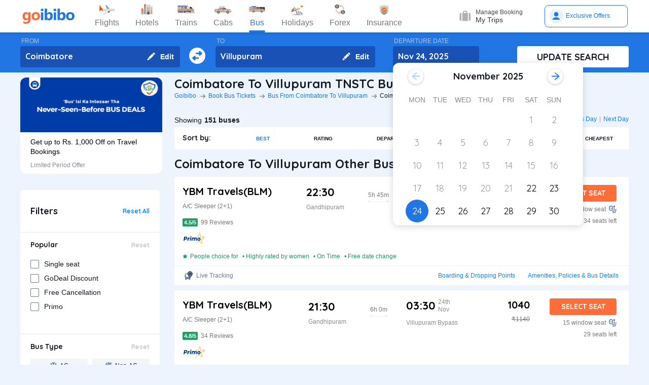

--- FILE ---
content_type: text/html; charset=utf-8
request_url: https://www.goibibo.com/bus/tnstc-buses-from-coimbatore-to-villupuram-online-booking-17101/
body_size: 65211
content:

    <!DOCTYPE html>
    <html lang="en" >
      <head>
        <script>
          var starttime = new Date();
        </script>
        <script type="application/ld+json">
    {"@context":"http://schema.org/","@type":"MobileApplication","name":"Goibibo App","offers":{"@type":"Offer","price":"0","priceCurrency":"INR"}
    ,"aggregateRating":{"@type":"AggregateRating","ratingValue":"4.6","reviewCount":"1798200"},"applicationCategory":"Travel","operatingSystem":"Android, iOS","URL":"https://play.google.com/store/apps/details?id=com.goibibo"}</script>
        <title data-react-helmet="true">TNSTC Coimbatore to Villupuram Bus Tickets Booking - Timings, Schedule, Fares &amp; Prices | Goibibo</title>
        <meta data-react-helmet="true" name="theme-color" content="#2d67b2"/><meta data-react-helmet="true" property="fb:app_id" content="122023101161980"/><meta data-react-helmet="true" property="fb:pages" content="239522418693"/><meta data-react-helmet="true" name="alexaVerifyID" content="l3rQIge7B2N_G1cQl0VZP0y7-nE"/><meta data-react-helmet="true" name="viewport" content="user-scalable=no, initial-scale=1, maximum-scale=1, minimum-scale=1, width=device-width, height=device-height, target-densitydpi=device-dpi"/><meta data-react-helmet="true" name="description" content="Book TNSTC Coimbatore to Villupuram bus tickets online with Goibibo. Check Coimbatore to Villupuram TNSTC bus ticket prices/fares, details, timings, and schedule."/><meta data-react-helmet="true" name="keywords" content="Coimbatore to Villupuram TNSTC, TNSTC buses from Coimbatore to Villupuram, Coimbatore to Villupuram bus booking, Coimbatore to Villupuram TNSTC fares, Coimbatore to Villupuram TNSTC bus prices"/><meta data-react-helmet="true" property="og:title" content="TNSTC Coimbatore to Villupuram Bus Tickets Booking - Timings, Schedule, Fares &amp; Prices | Goibibo"/><meta data-react-helmet="true" property="og:description" content="Book TNSTC Coimbatore to Villupuram bus tickets online with Goibibo. Check Coimbatore to Villupuram TNSTC bus ticket prices/fares, details, timings, and schedule."/><meta data-react-helmet="true" property="og:image" content="https://gos3.ibcdn.com/bus-default-1489655303.jpg"/><meta data-react-helmet="true" property="og:url" content="https://www.goibibo.com/bus/tnstc-buses-from-coimbatore-to-villupuram-online-booking-17101/"/><meta data-react-helmet="true" name="twitter:title" content="TNSTC Coimbatore to Villupuram Bus Tickets Booking - Timings, Schedule, Fares &amp; Prices | Goibibo"/><meta data-react-helmet="true" name="twitter:description" content="Book TNSTC Coimbatore to Villupuram bus tickets online with Goibibo. Check Coimbatore to Villupuram TNSTC bus ticket prices/fares, details, timings, and schedule."/>
        <link data-react-helmet="true" rel="shortcut icon" href="/favicon.ico"/><link data-react-helmet="true" rel="manifest" href="/manifest.json"/><link data-react-helmet="true" rel="preconnect" href="//goibibo.ibcdn.com/"/><link data-react-helmet="true" rel="dns-prefetch" href="//goibibo.ibcdn.com/"/><link data-react-helmet="true" rel="dns-prefetch" href="//www.googletagmanager.com"/><link data-react-helmet="true" rel="dns-prefetch" href="//www.google-analytics.com"/><link data-react-helmet="true" rel="icon" sizes="192x192" href="https://goibibo.ibcdn.com/hotelsnew/static/images/go@2x.png"/><link data-react-helmet="true" rel="shortcut icon" href="/favicon.ico"/><link data-react-helmet="true" href="https://www.goibibo.com/bus/tnstc-buses-from-coimbatore-to-villupuram-online-booking-17101/" rel="canonical"/><link data-react-helmet="true" href="https://goibibo.ibcdn.com/styleguide/css/combinedStyles.css" rel="stylesheet" type="text/css" media="all"/><link data-react-helmet="true" href="https://jsak.goibibo.com/pwa_v3/happy-header/8.0.0/ssr/header.css" rel="stylesheet" type="text/css" media="all"/>
        <style data-styled="cKOTXf kqjtAN hskCh faumoU stluT gLDobA enRuiP dOmxPc fyRafk cilaZn dSeFoj cSMkPp fxCTMM bdDBtD cBVimd dwYjBs iNkbJh kDGqSX ggHsKD evYoOE hLkUPT cjrwoR bEOGSW jFtpmR PKdFe eMNifz buikFe kOfAJE gmHOUA eozmdE bAOtOw ilBEvY iAyisk gryMsr iJqGSS dBEphc fGPoWR guvtdR Qntle cEBuNf gJsKZe" data-styled-version="4.4.1">
/* sc-component-id: sc-global-1502425927 */
@import url('https://fonts.googleapis.com/css?family=Quicksand:400,700&display=swap'); html{font-size:10px;} html,.scroll-container{overflow-y:scroll;} html.modal-open{overflow:hidden;} body.moda-open{overflow:inherit;} @media (prefers-reduced-motion){html,.scroll-container{-webkit-scroll-behavior:auto;-moz-scroll-behavior:auto;-ms-scroll-behavior:auto;scroll-behavior:auto;}} *{padding:0;margin:0;-webkit-box-sizing:border-box;-moz-box-sizing:border-box;box-sizing:border-box;} .headerBox{z-index:99;} .oh{height:110vh;overflow-y:hidden;position:fixed;width:100%;margin:0px auto;} body{background:#eef4fd;color:#141823;font:400 1.2rem/1.33 "Helvetica Neue",Helvetica,Arial,sans-serif;-webkit-font-smoothing:antialiased;-moz-osx-font-smoothing:grayscale;}
/* sc-component-id: ArrowLeftIcon-sc-1m17nn5-0 */
.iAyisk{width:1.5rem;height:1.5rem;fill:#accff9;cursor:pointer;}
/* sc-component-id: ArrowRightIcon-sc-t9vcrx-0 */
.dBEphc{width:1.5rem;height:1.5rem;fill:#2276e3;cursor:pointer;}
/* sc-component-id: dcalendarstyles__CalendarWrapDiv-sc-r2jz2t-0 */
.buikFe{width:100%;display:-webkit-box;display:-webkit-flex;display:-ms-flexbox;display:flex;-webkit-flex-direction:column;-ms-flex-direction:column;flex-direction:column;}
/* sc-component-id: dcalendarstyles__CalendarMainComponentWrapper-sc-r2jz2t-1 */
.kOfAJE{display:-webkit-box;display:-webkit-flex;display:-ms-flexbox;display:flex;-webkit-flex-wrap:wrap;-ms-flex-wrap:wrap;flex-wrap:wrap;-webkit-flex-direction:row;-ms-flex-direction:row;flex-direction:row;width:100%;border-bottom:0.1rem solid #eff3f8;-webkit-flex-direction:column;-ms-flex-direction:column;flex-direction:column;display:-webkit-box;display:-webkit-flex;display:-ms-flexbox;display:flex;}
/* sc-component-id: dcalendarstyles__MonthWrapper-sc-r2jz2t-2 */
.guvtdR{width:100%;display:-webkit-box;display:-webkit-flex;display:-ms-flexbox;display:flex;-webkit-flex-direction:column;-ms-flex-direction:column;flex-direction:column;}
/* sc-component-id: dcalendarstyles__MonthNamePara-sc-r2jz2t-3 */
.gryMsr{display:-webkit-box;display:-webkit-flex;display:-ms-flexbox;display:flex;-webkit-flex-direction:row;-ms-flex-direction:row;flex-direction:row;font-family:Quicksand;font-size:1.8rem;padding-bottom:1.5rem;padding-top:1.5rem;padding-left:2.5rem;padding-right:2.5rem;font-weight:bold;}
/* sc-component-id: dcalendarstyles__DayAndDateWrapperDiv-sc-r2jz2t-5 */
.Qntle{width:100%;display:-webkit-box;display:-webkit-flex;display:-ms-flexbox;display:flex;-webkit-flex-direction:column;-ms-flex-direction:column;flex-direction:column;padding-top:0.2rem;padding-left:2.5rem;padding-right:2.5rem;padding-bottom:0.5rem;border-right:0.1rem solid #eff3f8;}
/* sc-component-id: dcalendarstyles__DayWrapDiv-sc-r2jz2t-6 */
.cEBuNf{display:-webkit-box;display:-webkit-flex;display:-ms-flexbox;display:flex;-webkit-flex-wrap:wrap;-ms-flex-wrap:wrap;flex-wrap:wrap;-webkit-flex-direction:row;-ms-flex-direction:row;flex-direction:row;-webkit-align-items:center;-webkit-box-align:center;-ms-flex-align:center;align-items:center;-webkit-box-pack:start;-webkit-justify-content:flex-start;-ms-flex-pack:start;justify-content:flex-start;} .cEBuNf li{width:4.5rem;height:3.5rem;-webkit-box-pack:center;-webkit-justify-content:center;-ms-flex-pack:center;justify-content:center;display:-webkit-box;display:-webkit-flex;display:-ms-flexbox;display:flex;-webkit-flex-wrap:wrap;-ms-flex-wrap:wrap;flex-wrap:wrap;-webkit-flex-direction:column;-ms-flex-direction:column;flex-direction:column;-webkit-align-items:center;-webkit-box-align:center;-ms-flex-align:center;align-items:center;font-size:1.4000000000000001rem;color:#898b91;}
/* sc-component-id: dcalendarstyles__DateWrapDiv-sc-r2jz2t-7 */
.gJsKZe{display:-webkit-box;display:-webkit-flex;display:-ms-flexbox;display:flex;-webkit-flex-wrap:wrap;-ms-flex-wrap:wrap;flex-wrap:wrap;-webkit-flex-direction:row;-ms-flex-direction:row;flex-direction:row;-webkit-align-items:center;-webkit-box-align:center;-ms-flex-align:center;align-items:center;-webkit-flex-wrap:wrap;-ms-flex-wrap:wrap;flex-wrap:wrap;-webkit-box-pack:start;-webkit-justify-content:flex-start;-ms-flex-pack:start;justify-content:flex-start;} .gJsKZe li{display:-webkit-box;display:-webkit-flex;display:-ms-flexbox;display:flex;-webkit-flex-direction:column;-ms-flex-direction:column;flex-direction:column;width:4.5rem;height:4.5rem;-webkit-box-pack:center;-webkit-justify-content:center;-ms-flex-pack:center;justify-content:center;} .gJsKZe li.selectedDate{background:#2276e3;border-radius:50%;overflow:hidden;} .gJsKZe li.selectedDate span{color:white;} .gJsKZe li.selectedDate span:hover{background:#2276e3;color:white;} .gJsKZe li span{width:100%;display:-webkit-box;display:-webkit-flex;display:-ms-flexbox;display:flex;-webkit-flex-direction:column;-ms-flex-direction:column;flex-direction:column;font-size:1.8rem;color:black;font-family:Quicksand;-webkit-align-items:center;-webkit-box-align:center;-ms-flex-align:center;align-items:center;cursor:pointer;} .gJsKZe li span:hover{width:4.5rem;height:4.5rem;background-color:#eef4fd;display:-webkit-box;display:-webkit-flex;display:-ms-flexbox;display:flex;-webkit-flex-direction:column;-ms-flex-direction:column;flex-direction:column;-webkit-box-pack:center;-webkit-justify-content:center;-ms-flex-pack:center;justify-content:center;} .gJsKZe li span.partial{width:4.5rem;height:4.5rem;background-color:#eef4fd;display:-webkit-box;display:-webkit-flex;display:-ms-flexbox;display:flex;-webkit-flex-direction:column;-ms-flex-direction:column;flex-direction:column;-webkit-box-pack:center;-webkit-justify-content:center;-ms-flex-pack:center;justify-content:center;} .gJsKZe li span.leftactive{font-weight:bold;width:4.5rem;height:4.5rem;background-color:#2276e3;display:-webkit-box;display:-webkit-flex;display:-ms-flexbox;display:flex;-webkit-flex-direction:column;-ms-flex-direction:column;flex-direction:column;color:#ffffff;-webkit-box-pack:center;-webkit-justify-content:center;-ms-flex-pack:center;justify-content:center;border-top-left-radius:50%;border-bottom-left-radius:50%;} .gJsKZe li span.rightactive{font-weight:bold;width:4.5rem;height:4.5rem;background-color:#2276e3;display:-webkit-box;display:-webkit-flex;display:-ms-flexbox;display:flex;-webkit-flex-direction:column;-ms-flex-direction:column;flex-direction:column;color:#ffffff;-webkit-box-pack:center;-webkit-justify-content:center;-ms-flex-pack:center;justify-content:center;border-top-right-radius:50%;border-bottom-right-radius:50%;}
/* sc-component-id: dcalendarstyles__OuterMonthWrapDiv-sc-r2jz2t-11 */
.gmHOUA{display:-webkit-box;display:-webkit-flex;display:-ms-flexbox;display:flex;-webkit-flex-wrap:wrap;-ms-flex-wrap:wrap;flex-wrap:wrap;-webkit-flex-direction:row;-ms-flex-direction:row;flex-direction:row;-webkit-align-items:center;-webkit-box-align:center;-ms-flex-align:center;align-items:center;width:100%;-webkit-box-pack:space-around;-webkit-justify-content:space-around;-ms-flex-pack:space-around;justify-content:space-around;}
/* sc-component-id: dcalendarstyles__CalendarMainWrapperDiv-sc-r2jz2t-12 */
.fGPoWR{display:-webkit-box;display:-webkit-flex;display:-ms-flexbox;display:flex;-webkit-flex-wrap:wrap;-ms-flex-wrap:wrap;flex-wrap:wrap;-webkit-flex-direction:row;-ms-flex-direction:row;flex-direction:row;width:100%;}
/* sc-component-id: dcalendarstyles__SliderArrow-sc-r2jz2t-14 */
.ilBEvY{width:3rem;height:3rem;display:-webkit-box;display:-webkit-flex;display:-ms-flexbox;display:flex;border-radius:50%;background-color:#ffffff;-webkit-align-items:center;-webkit-box-align:center;-ms-flex-align:center;align-items:center;-webkit-box-pack:center;-webkit-justify-content:center;-ms-flex-pack:center;justify-content:center;cursor:pointer;box-shadow:0 .1rem .4rem 0 rgba(0,0,0,0.25);color:#2276e3;}
/* sc-component-id: dcalendarstyles__MonthChangeLeftArrowDiv-sc-r2jz2t-15 */
.bAOtOw{position:absolute;left:3rem;}
/* sc-component-id: dcalendarstyles__MonthChangeRightArrowDiv-sc-r2jz2t-16 */
.iJqGSS{position:absolute;right:4rem;}
/* sc-component-id: dcalendarstyles__InnerMonthWrapDiv-sc-r2jz2t-17 */
.eozmdE{display:-webkit-box;display:-webkit-flex;display:-ms-flexbox;display:flex;-webkit-align-items:center;-webkit-box-align:center;-ms-flex-align:center;align-items:center;}
/* sc-component-id: Calendarstyles__CalendarBlockOuterWrapper-sc-d92bu0-0 */
.eMNifz{width:37.5rem;display:-webkit-box;display:-webkit-flex;display:-ms-flexbox;display:flex;-webkit-flex-direction:column;-ms-flex-direction:column;flex-direction:column;background-color:#ffffff;border-radius:0.4rem;box-shadow:0 2px 14px 0 rgba(0,0,0,0.16);top:1rem;z-index:9;border-radius:1.2rem;position:absolute;top:50px;}
/* sc-component-id: sc-bwzfXH */
.ggHsKD{line-height:normal;font-size:12px;font-weight:400;}.evYoOE{line-height:normal;font-size:14px;font-weight:500;}
/* sc-component-id: sc-kPVwWT */
.enRuiP{display:-webkit-box;display:-webkit-flex;display:-ms-flexbox;display:flex;height:100%;overflow:visible;}
/* sc-component-id: sc-kIPQKe */
.cilaZn{display:-webkit-box;display:-webkit-flex;display:-ms-flexbox;display:flex;-webkit-flex-direction:column;-ms-flex-direction:column;flex-direction:column;-webkit-box-pack:space-evenly;-webkit-justify-content:space-evenly;-ms-flex-pack:space-evenly;justify-content:space-evenly;color:#717171 !important;-webkit-align-items:center;-webkit-box-align:center;-ms-flex-align:center;align-items:center;margin-right:32px;position:relative;height:100%;} .cilaZn:visited{color:#717171;} .cilaZn.active{color:#2274e0;} .cilaZn.active::after{position:absolute;bottom:-2px;left:0;content:'';height:4px;width:100%;background-color:#2274e0;border-radius:2px;-webkit-animation:jORUOG 0.4s 1;animation:jORUOG 0.4s 1;}
/* sc-component-id: sc-ibxdXY */
.fxCTMM{line-height:normal;font-size:16px;font-weight:500;padding-bottom:8px;color:#777777;}.bdDBtD{line-height:normal;font-size:16px;font-weight:500;padding-bottom:8px;color:#2276E3;}
/* sc-component-id: sc-RefOD */
.dSeFoj{display:-webkit-box;display:-webkit-flex;display:-ms-flexbox;display:flex;-webkit-align-items:center;-webkit-box-align:center;-ms-flex-align:center;align-items:center;-webkit-box-pack:center;-webkit-justify-content:center;-ms-flex-pack:center;justify-content:center;height:34px;}
/* sc-component-id: sc-bwCtUz */
.cSMkPp{margin-right:0;}
/* sc-component-id: sc-gwVKww */
.dOmxPc{display:-webkit-box;display:-webkit-flex;display:-ms-flexbox;display:flex;-webkit-align-items:center;-webkit-box-align:center;-ms-flex-align:center;align-items:center;background:transparent;cursor:pointer;height:100%;position:relative;overflow:visible;line-height:normal;font-size:16px;font-weight:500;} .dOmxPc.active,.dOmxPc:hover{color:#777;}.fyRafk{display:-webkit-box;display:-webkit-flex;display:-ms-flexbox;display:flex;-webkit-align-items:center;-webkit-box-align:center;-ms-flex-align:center;align-items:center;background:transparent;cursor:pointer;height:100%;position:relative;overflow:visible;line-height:normal;font-size:16px;font-weight:500;} .fyRafk.active,.fyRafk:hover{color:#2274e0;}
/* sc-component-id: sc-epnACN */
.stluT{cursor:pointer;width:147px;display:-webkit-box;display:-webkit-flex;display:-ms-flexbox;display:flex;-webkit-box-pack:space-evenly;-webkit-justify-content:space-evenly;-ms-flex-pack:space-evenly;justify-content:space-evenly;-webkit-align-items:center;-webkit-box-align:center;-ms-flex-align:center;align-items:center;} .stluT .special-logo{margin-left:-22px;background-repeat:no-repeat;background-size:contain;}
/* sc-component-id: sc-iQNlJl */
.gLDobA{display:-webkit-box;display:-webkit-flex;display:-ms-flexbox;display:flex;width:inherit;height:60px;}
/* sc-component-id: sc-hZSUBg */
.iNkbJh{display:-webkit-box;display:-webkit-flex;display:-ms-flexbox;display:flex;-webkit-align-items:center;-webkit-box-align:center;-ms-flex-align:center;align-items:center;cursor:pointer;position:relative;min-height:40px;width:108px;margin-right:20px;width:148px;} .iNkbJh:hover .tooltip{display:block;z-index:9999999;}
/* sc-component-id: sc-iuJeZd */
.hLkUPT{position:absolute;background:#fff;border:1px solid #e3e3e3;border-radius:4px;box-shadow:0 2px 7px 0 rgba(0,0,0,0.5);width:250px;padding:10px 12px 10px 30px;top:52px;left:-66px;display:none;color:#46484d;} .sc-hZSUBg:hover .hLkUPT{display:block;z-index:9999999;} .hLkUPT::after,.hLkUPT::before{bottom:100%;left:50%;border:solid transparent;content:'';height:0;width:0;position:absolute;pointer-events:none;} .hLkUPT::after{border-color:rgba(255,255,255,0);border-bottom-color:#fff;border-width:8px;margin-left:-8px;} .hLkUPT::before{border-color:rgba(227,227,227,0);border-bottom-color:#e3e3e3;border-width:9px;margin-left:-9px;} .hLkUPT p::before{content:'';width:8px;height:8px;border-radius:100%;background:#50e3c2;display:block;position:absolute;left:12px;top:12px;}
/* sc-component-id: sc-esOvli */
.kDGqSX{margin-right:10px;}
/* sc-component-id: sc-fhYwyz */
.PKdFe{-webkit-animation-duration:1s;animation-duration:1s;-webkit-animation-fill-mode:forwards;animation-fill-mode:forwards;-webkit-animation-iteration-count:infinite;animation-iteration-count:infinite;-webkit-animation-name:iaMcfo;animation-name:iaMcfo;-webkit-animation-timing-function:linear;animation-timing-function:linear;background:#f6f7f8;background:linear-gradient(to right,#ebeff2 8%,#f9fafb 18%,#ebeff2 33%);background-size:800px 104px;position:relative;width:80%;height:15px;}
/* sc-component-id: sc-jzgbtB */
.jFtpmR{-webkit-animation-duration:1s;animation-duration:1s;-webkit-animation-fill-mode:forwards;animation-fill-mode:forwards;-webkit-animation-iteration-count:infinite;animation-iteration-count:infinite;-webkit-animation-name:iaMcfo;animation-name:iaMcfo;-webkit-animation-timing-function:linear;animation-timing-function:linear;background:#f6f7f8;background:linear-gradient(to right,#ebeff2 8%,#f9fafb 18%,#ebeff2 33%);background-size:800px 104px;position:relative;border-radius:50%;width:30px;height:30px;}
/* sc-component-id: sc-gJWqzi */
.cjrwoR{width:164px;position:relative;height:44px;background-color:#fff;-webkit-transition:all 0.4s ease;transition:all 0.4s ease;margin-right:2px;} .cjrwoR .gr-user{width:28px;height:28px;border-radius:100%;overflow:hidden;} .cjrwoR .gr-user img{width:28px;height:28px;border-radius:50%;} .cjrwoR .gr-user.name__text{background-image:linear-gradient(225deg,#ff3e5e,#ff7f3f);font-size:16px;color:#fff;display:-webkit-box;display:-webkit-flex;display:-ms-flexbox;display:flex;-webkit-align-items:center;-webkit-box-align:center;-ms-flex-align:center;align-items:center;-webkit-box-pack:center;-webkit-justify-content:center;-ms-flex-pack:center;justify-content:center;} .cjrwoR .you-are{vertical-align:bottom;} .cjrwoR .horizontal_shimmer{margin-left:12px;} @media (min-width:800px) and (max-width:1199px){.cjrwoR{margin-right:22px;}}
/* sc-component-id: sc-CtfFt */
.bEOGSW{width:100%;position:relative;display:-webkit-box;display:-webkit-flex;display:-ms-flexbox;display:flex;-webkit-align-items:center;-webkit-box-align:center;-ms-flex-align:center;align-items:center;height:100%;border-radius:8px;border:solid 1px #2276e3;padding:0 8px;cursor:pointer;overflow:hidden;}
/* sc-component-id: sc-kLIISr */
.hskCh{width:100%;background:#fff;display:-webkit-box !important;display:-webkit-flex !important;display:-ms-flexbox !important;display:flex !important;-webkit-align-items:center;-webkit-box-align:center;-ms-flex-align:center;align-items:center;box-shadow:0 2px 4px 0 rgba(0,0,0,0.15);z-index:900;position:relative;height:64px;} .hskCh.header-sticky{position:fixed !important;left:0;top:0;} @media (max-width:640px){.hskCh{display:none !important;}}
/* sc-component-id: sc-qrIAp */
.cBVimd{display:-webkit-box;display:-webkit-flex;display:-ms-flexbox;display:flex;-webkit-align-items:center;-webkit-box-align:center;-ms-flex-align:center;align-items:center;margin-left:auto;position:relative;}
/* sc-component-id: sc-iqzUVk */
.faumoU{width:1200px;margin:0px auto;display:-webkit-box;display:-webkit-flex;display:-ms-flexbox;display:flex;}
/* sc-component-id: sc-ipZHIp */
.kqjtAN{display:block;height:64px;width:100%;}
/* sc-component-id: sc-iGrrsa */
.cKOTXf .header-sprite,.cKOTXf .dropdown-sprite{background:url(https://go-assets.ibcdn.com/u/GI/images/1736403968363-header-sprite.png) 0 0 no-repeat;background-size:125px 200px;display:block;-webkit-flex-shrink:0;-ms-flex-negative:0;flex-shrink:0;} .cKOTXf .header-sprite.logo{width:104px;height:30px;background-position:-2px -1px;} .cKOTXf .header-sprite.nav-icon-flights{width:32px;height:20px;background-position:-69px -33px;} .cKOTXf .header-sprite.nav-icon-hotels{width:24px;height:22px;background-position:-3px -178px;} .cKOTXf .header-sprite.nav-icon-bus{width:32px;height:14px;background-position:-3px -89px;} .cKOTXf .header-sprite.nav-icon-trains{width:36px;height:16px;background-position:-2px -52px;} .cKOTXf .header-sprite.nav-icon-cabs{width:34px;height:16px;background-position:-2px -69px;} .cKOTXf .header-sprite.nav-icon-holiday{width:26px;height:21px;background-position:-4px -105px;} .cKOTXf .header-sprite.nav-icon-forex{width:22px;height:22px;background-position:-5px -131px;} .cKOTXf .header-sprite.nav-icon-insurance{width:20px;height:22px;background-position:-5px -153px;} .cKOTXf .header-sprite.user-icon{width:28px;height:28px;background-position:-41px -56px;} .cKOTXf .header-sprite.mytrip-icon{width:22px;height:22px;background-position:-43px -33px;} .cKOTXf .dropdown-sprite.gotribeLogo{width:50px;height:14px;background-position:-38px -86px;} .cKOTXf .dropdown-sprite.gotribe{width:16px;height:16px;background-position:-2px -33px;} .cKOTXf .dropdown-sprite.offers{width:16px;height:16px;background-position:-107px -19px;} .cKOTXf .dropdown-sprite.mytrip{width:16px;height:16px;background-position:-107px -1px;} .cKOTXf .dropdown-sprite.gocash{width:16px;height:16px;background-position:-22px -33px;} .cKOTXf .dropdown-sprite.student{width:16px;height:16px;background-position:-107px -37px;} .cKOTXf .dropdown-sprite.giftCard{width:16px;height:16px;background-position:-107px -57px;} .cKOTXf .arrow-icon{border:solid #2274e0;border-width:0 2px 2px 0;display:inline-block;padding:2px;margin-left:auto;} .cKOTXf .arrow-icon.right{-webkit-transform:rotate(-45deg);-ms-transform:rotate(-45deg);transform:rotate(-45deg);-webkit-transform:rotate(-45deg);} .cKOTXf .arrow-icon.left{-webkit-transform:rotate(135deg);-ms-transform:rotate(135deg);transform:rotate(135deg);-webkit-transform:rotate(135deg);} .cKOTXf .arrow-icon.up{-webkit-transform:rotate(-135deg);-ms-transform:rotate(-135deg);transform:rotate(-135deg);-webkit-transform:rotate(-135deg);} .cKOTXf .arrow-icon.down{-webkit-transform:rotate(45deg);-ms-transform:rotate(45deg);transform:rotate(45deg);-webkit-transform:rotate(45deg);}</style><style data-styled="jORUOG iaMcfo" data-styled-version="4.4.1">
/* sc-component-id: sc-keyframes-jORUOG */
@-webkit-keyframes jORUOG{0%{width:0;left:60%;-webkit-transform:translateX(-50%);-ms-transform:translateX(-50%);transform:translateX(-50%);}50%{width:100%;left:0;-webkit-transform:translateX(0%);-ms-transform:translateX(0%);transform:translateX(0%);}100%{width:100%;left:50%;-webkit-transform:translateX(-50%);-ms-transform:translateX(-50%);transform:translateX(-50%);}} @keyframes jORUOG{0%{width:0;left:60%;-webkit-transform:translateX(-50%);-ms-transform:translateX(-50%);transform:translateX(-50%);}50%{width:100%;left:0;-webkit-transform:translateX(0%);-ms-transform:translateX(0%);transform:translateX(0%);}100%{width:100%;left:50%;-webkit-transform:translateX(-50%);-ms-transform:translateX(-50%);transform:translateX(-50%);}}
/* sc-component-id: sc-keyframes-iaMcfo */
@-webkit-keyframes iaMcfo{0%{background-position:-468px 0;}100%{background-position:468px 0;}} @keyframes iaMcfo{0%{background-position:-468px 0;}100%{background-position:468px 0;}}</style>
        
        <style>
*,:after,:before{-webkit-tap-highlight-color:transparent;box-sizing:border-box;padding:0;margin:0;-webkit-font-smoothing:antialiased}::-webkit-scrollbar{display:none}input::-moz-placeholder{color:#a7aabc!important;font-weight:200!important}input::-ms-input-placeholder{color:#a7aabc!important;font-weight:200!important}input::-webkit-input-placeholder{color:#a7aabc!important;font-weight:200!important}a:focus,a:hover,input:focus{text-decoration:none;outline:0}.interlinkcardHeading{color:#141823}.seoStickyGutter{display:block;height:80px;width:100%}header.seoHeader{width:100%;background:#fff;display:flex!important;align-items:center;padding:10px 50px!important;box-shadow:0 2px 4px 0 rgb(0 0 0 / 15%);z-index:900;position:relative}.headerNav{display:flex}.headerNav li{display:flex;align-items:center;border:1px solid #e1e1e1;border-radius:18px;background:0 0;font-size:14px;color:#777;margin-left:10px;cursor:pointer;transition:all .4s ease;font-family:QuickSand,serif;font-weight:700}.headerNav li .nav-link{display:inline-flex;font-size:17px;color:#777;padding:8px 12px;align-items:center}.headerNav li .nav-link.active{color:#fff}.headerNav li.active{background:#2274e0;color:#fff;border:1px solid #2274e0}.headerSprite{background:url(https://gos3.ibcdn.com/bus_seo_header-1633492743.png) no-repeat;background-size:125px 200px;display:block;flex-shrink:0}.headerSprite.logo{width:104px;height:34px;background-position:0 0}.headerSprite.navIconFlights{width:24px;height:18px;background-position:-1px -39px;margin-right:5px}.headerSprite.navIconHotels{width:18px;height:18px;background-position:-4px -60px;margin-right:5px}.headerSprite.navIconBus{width:18px;height:18px;background-position:-5px -83px;margin-right:5px}.headerSprite.navIconTrains{width:17px;height:20px;background-position:-5px -125px;margin-right:5px}.headerSprite.navIconCabs{width:19px;height:16px;background-position:-4px -106px;margin-right:5px}.active .headerSprite.navIconFlights{background-position:-26px -39px}.pageActive, .pageNumber:hover{background-color: #ADD8E6;font-weight:900;}.pageNumber{padding:4px 6px;}.paginationSection{display:flex;flex-flow:wrap;justify-content:space-between;padding: 20px 5px;}.active .headerSprite.navIconHotels{background-position:-29px -60px}.active .headerSprite.navIconBus{background-position:-30px -83px}.active .headerSprite.navIconTrains{background-position:-30px -125px}.active .headerSprite.navIconCabs{background-position:-28px -106px}.headerSprite.editIcon{width:16px;height:16px;background-position:-56px -39px;margin-right:10px}.editIconSection{position:absolute;top:0;right:12px;display:flex;height:100%;align-items:center;height:100%;color:#fff;font-size:14px;font-weight:700;cursor:pointer}header .logo{margin-right:35px}.section{display:flex;width:100%;flex-direction:column;background-color:#eff3f8;position:relative}.innerSection{display:flex;flex-flow:column wrap;width:100%;max-width:1200px;background-color:#2276e3;margin:0 auto;padding-top:10px;padding-bottom:10px}.seoSearchWidget{width:100%;background-color:#2276e3;margin-bottom:10px;position:sticky;top:0;z-index:9;scroll-behavior:smooth;}.SearchWidgetSection{display:flex;flex-wrap:wrap;width:100%;align-items:flex-end}.swapIcon{display:flex;flex-flow:column wrap;width:10%;position:relative;padding-right:10px;padding-left:10px;padding-top:20px;-webkit-box-align:center;align-items:center;cursor:pointer}.searchSection{display:flex;flex-flow:row wrap;width:60%;padding-right:20px;position:relative}.dateSection{display:flex;flex-flow:column wrap;width:20%;padding-right:25px;padding-left:15px;position:relative}.searchBtnWrapper{display:flex;flex-flow:column wrap;width:20%;padding-left:20px;position:relative}.whiteBtn{display:flex;cursor:pointer;-webkit-box-pack:center;justify-content:center;height:42px;background-color:#fff;color:#141823;border:none;font-weight:700;border-radius:.4rem;-webkit-box-align:center;align-items:center;font-family:Quicksand;font-size:18px;font-weight:700}.searchWidgetLabel{color:#fff;padding-bottom:2px;padding-left:2px;opacity:.6;font-size:12px}.searchWidgetDeparture{background-color:#1951b5;color:#fff;border:none;font-size:16px;font-family:Quicksand;font-weight:700;display:block;width:170px;height:42px;padding:10px 10px 12px;line-height:1.3;border-radius:4px;flex-direction:row;align-items:center;cursor:pointer}.searchWidgetFrom{background-color:#1951b5;color:#fff;border:none;font-size:16px;font-family:Quicksand;font-weight:700;display:block;width:100%;height:42px;padding:10px 10px 12px;line-height:1.3;border-radius:4px;flex-direction:row;-webkit-box-align:center;align-items:center}.searchSectionInner{display:flex;flex-flow:column wrap;width:45%;position:relative}.offerCarousel{min-height:190px;min-width:280px;}.searchInfoSection{display:flex;flex-flow:row wrap;width:100%;padding-top:15px;padding-bottom:5px;-webkit-box-pack:justify;justify-content:space-between}.busDay{display:flex;flex-wrap:wrap;font-size:12px;color:#0084ff;text-decoration:none;cursor:pointer}.barSection{color:#647a97;opacity:.69;margin-right:5px;margin-left:5px;font-size:12px}.busCountSection,.busNextPrev{display:flex;flex-wrap:wrap;font-size:14px}.busCountTxt{padding-left:5px;font-size:14px;font-weight:700}.featuresList{display:flex;align-items:center;flex-wrap:wrap}.FeaturesListSection{box-shadow:rgb(185 186 210 / 30%) 0 1px 4px 0;width:100%;display:flex;padding:3px 5px 3px 15px;background-color:#eff3f8}.featuresList li{margin-right:10px;margin-top:4px}.featuresList li span{font-size:12px;padding-left:2px;color:#141823;vertical-align:text-top}h1,h2,h3,h4,h5,h6,p,ul{margin:0;list-style:none;padding:0}a{color:#0084ff;text-decoration:none;cursor:pointer}a:focus,a:hover{text-decoration:none;outline:0}.hide{display:none}.show{display:block}img{max-width:100%}.alignItemCenter{align-items:center}.marginRight10{margin-right:10px}.marginRight20{margin-right:20px}.textCenter{text-align:center}.textRight{text-align:right}.alignItemEnd{align-items:flex-end}.overflow{overflow:hidden}.blackText{color:#000}.darkGreyText{color:#4a4a4a}.greyText{color:#757575}.whiteText{color:#fff}.redText{color:#eb2026}.linkText{color:#2276e3}.darkGreenText{color:#249995}.blueText{color:#00a9ff}.liteBlueText{color:#a9d4f6}.greenText{color:#1a7971}.orangeText{color:#cf8100}.yellowText{color:#f5a623}.darkOrangeText{color:#f27239}.pinkText{color:#db6281}.font12{font-size:12px;line-height:12px}.relative{position:relative}.cancellationPolicy{border-collapse:collapse;width:100%;border: 1px solid;}.cancellationPolicy th,.cancellationPolicy td{border: 1px solid;padding:5px;}.makeFlex{display:flex}.makeFlex .flexTwo{flex:2;}.makeFlex.spaceBetween{justify-content:space-between}.flexOne{flex:1}.appendTop25{margin-top:25px}.appendBottom5{margin-bottom:5px}.appendBottom8{margin-bottom:8px}.appendBottom15{margin-bottom:15px}.appendBottom16{margin-bottom:16px}.appendBottom24{margin-bottom:24px}.appendLeft5{margin-left:5px}.marginRight30{margin-right:30px}.append10{margin:10px}.paddingTopBottom5{padding:5px 0;}.generalContentBlockBody{font-size:14px;color:#46484d;line-height:22px;padding:5px 0;}.whiteCardWrapper{display:flex;flex-direction:row;flex-wrap:wrap}.whiteCardWrapper .whiteCard:nth-child(odd){margin-right:12px}.whiteCardWrapper .whiteCard:nth-child(even){margin-left:12px}.whiteCardWrapper .sectionInfoOperator{margin-right:10px;margin-left:10px}.whiteCardWrapper .sectionInfoOperator:first-child{margin-left:0!important}.whiteCardWrapper .sectionInfoOperator:nth-child(3){margin-right:0}.sectionInfo{width:49%}.sectionInfoOperator{width:32%}.checkBoxWrapper label{position:relative;display:flex;cursor:pointer}.checkBoxWrapper input[type=checkbox]{cursor:pointer;position:absolute;left:0;z-index:11;width:18px;height:18px;opacity:0}.chkBoxText{flex:1;color:#333;font-size:14px;line-height:18px;padding-top:3px}.checkBoxWrapper .box{background:#fff;border:2px solid #647a97;border-radius:2px;display:inline-block;height:18px;margin:0 10px 0 0;position:relative;width:18px;top:2px}.checkBoxWrapper .check{border-color:#fff;border-image:none;border-style:none solid solid none;border-width:medium 2px 2px medium;height:10px;left:6px;position:absolute;top:3px;-webkit-transform:scale(1) rotate(45deg);-ms-transform:scale(1) rotate(45deg);transform:scale(1) rotate(45deg);-webkit-transition-delay:0.1s;transition-delay:0.1s;width:5px;z-index:1}.checkBoxWrapper input[type=checkbox]:checked~.box{border:none;background:#008cff}.bold{font-weight:700}body,html{font-family:roboto,Arial,Helvetica,sans-serif;background:#eef4fd}.quicksandBold{font-family:Quicksand,sans-serif}.acIcon,.backTopIcon,.blanketIcon,.charginPointIcon,.goSafeLocation,.headerDropDown,.liveTracking,.nearLocationIcon,.rightArrow,.searchIcon,.seaterIcon,.sleeperIcon,.starActive,.starInActive,.swapArrow,.waterBottleIcon,.windowSeatIcon{background-size:200px 200px;display:inline-block;font-size:0}.headerDropDown{display:flex;justify-content:center;align-items:center;transform:rotate(90deg);background-color: rgb(0 0 0 / 25%);;border-radius: 50%;width:18px;height:18px}.swapArrow{background-position:-2px -94px;width:24px;height:24px;margin-top:27px}.windowSeatIcon{background-position:-69px -23px;width:15px;height:15px}.starInActive{background-position:-68px -45px;width:12px;height:12px;margin-right:3px}.starActive{background-position:-50px -45px;width:12px;height:12px;margin-right:3px}.nearLocationIcon{background-position:-36px -66px;width:14px;height:13px;margin-right:3px}.backTopIcon{background-position:-2px -44px;width:14px;height:14px;margin-left:10px}.goSafeLocation{margin-right:8px;background-position:-2px -67px;width:28px;height:23px}.rightArrow{background-position:-25px -41px;width:20px;height:20px}.charginPointIcon{background-position:-23px -2px;width:14px;height:16px}.waterBottleIcon{background-position:-2px -21px;width:10px;height:17px}.blanketIcon{background-position:-62px -3px;width:19px;height:10px}.searchIcon{background-position:-3px -2px;width:14px;height:14px;position:absolute;top:10px;right:12px}.sleeperIcon{background-position:-42px -4px;width:15px;height:8px;margin-right:5px}.seaterIcon{background-position:-57px -25px;width:11px;height:10px}.liveTracking{background-position:-36px -21px;width:18px;height:19px;margin-left:5px}.acIcon{background-position:-18px -24px;width:14px;height:14px;margin-right:4px}.learnMoreSection{background:#fff;border-radius:4px;padding:12px 24px 12px 12px;display:flex;flex-direction:row;align-items:center;margin-bottom:16px}.contentCenter{align-items:center;display:flex}.cardInfoSection ul{flex:1;display:flex;flex-wrap:wrap}.cardInfoContent{flex:1}.travelTime p:first-of-type::after,.travelTime p:first-of-type::before{content:"";width:5px;height:5px;border-radius:4px;background:#eff3f8;position:absolute;top:17px}.rtcBus{width:100px}.goSafeLocationTxt{font-size:16px;color:#141823;flex:1}.showMoreList{font-size:12px;background:#f5f8fd;border-radius:4px;padding:6px;color:#2276e3;font-family:Quicksand;margin-left:28px}.sortByWrapper{display:flex;flex-flow:row wrap;width:100%;background-color:#fff;padding-left:16px;padding-right:16px;border-radius:4px;-webkit-box-align:baseline;align-items:baseline;margin-bottom:16px}.sortByHeading{display:flex;flex-flow:row wrap;padding-top:12px;padding-bottom:12px;width:15%}.sortByTxtSpan{font-weight:700;font-size:14px;font-family:Quicksand}.sortBySortingFilters{display:flex;flex-flow:row wrap;width:85%;-webkit-box-pack:justify;justify-content:space-between}.sortByFilterstxtSpan{font-weight:700;font-size:10px;padding:15px;display:flex;-webkit-box-align:center;align-items:center;cursor:pointer}.sortByFilterstxtSpan.active{color:#2276e3}.truncatelistHeading{width:216px;white-space:nowrap;overflow:hidden;text-overflow:ellipsis}.busDetails{padding-left:20px;width:345px}.hotelCard{width:305px;margin-right:24px;height:185px}.hotelImg{background:#d8d8d8;border:1px solid #979797;border-radius:4px;width:305px;height:100px;margin-bottom:8px;display:inline-block}.hotelPrice{font-size:24px;color:#141823;font-family:Quicksand}.hotelLoaction{font-size:14px;color:#777;margin-bottom:4px}.amenitiesNext button,.amenitiesPrev button,.filterNext button,.filterPrev button,.next button,.nextReview button,.prev button,.prevReview button{color:#fff;border:0;background:#fff}.amenitiesPrev button::after,.filterPrev button::after,.prev button::after,.prevReview button::after{content:"";border:solid #2276e3;border-width:0 3px 3px 0;padding:5px;position:absolute;left:-22px;transform:translate(-50%,-50%) rotate(135deg)}.filterHotel{width:285px;height:180px}.amenitiesNext button::after,.filterNext button::after,.next button::after,.nextReview button::after{content:"";border:solid #2276e3;border-width:0 3px 3px 0;padding:5px;position:absolute;top:0;left:45%;transform:translate(-50%,-50%) rotate(-45deg)}.filterPrev button{width:32px;height:32px;box-shadow:0 .1rem .4rem 0 rgb(0 0 0 / 25%);background-color:#fff;border-radius:50%;display:flex;align-items:center;justify-content:center;position:absolute;top:50%;transform:translateY(-50%);cursor:pointer;z-index:1;left:-10px;border:0}.filterPrev button::after{content:"";border:solid #2276e3;border-width:0 2px 2px 0;padding:4px;position:absolute;left:55%;top:50%;transform:translate(-50%,-50%) rotate(135deg)}.filterHotel{width:285px;height:180px}.filterNext button{width:32px;height:32px;box-shadow:0 .1rem .4rem 0 rgb(0 0 0 / 25%);background-color:#fff;border-radius:50%;display:-webkit-box;display:flex;align-items:center;justify-content:center;position:absolute;top:50%;transform:translateY(-50%);cursor:pointer;z-index:1;right:0;border:0}.filterNext button::after{content:"";border:solid #2276e3;border-width:0 2px 2px 0;padding:4px;position:absolute;left:45%;top:50%;transform:translate(-50%,-50%) rotate(-45deg)}.seoCarousel{width:100%}.sliderScroll,.sliderScrollAmenities,.sliderScrollReview{display:flex;overflow-x:auto;scroll-behavior:smooth}.filterSlider{display:flex;flex-direction:column;height:190px;width:280px;border-radius:12px;background-color:#fff}.sliderImg{border-radius:12px 12px 0 0;width:280px;height:108px;cursor:pointer}.sliderInfoSubtext{font-size:12px;color:#898b91;padding-top:10px}.sliderHeadInfo{font-size:14px;color:#000;line-height:1.4}.sliderInfoWrap{cursor:pointer;width:280px;display:flex;flex-direction:column;padding:10px 20px;height:95px;justify-content:flex-end}.sliderHeading{font-size:18px;color:#141823;margin-bottom:4px;font-family:Quicksand}.seoCarousel .sliderNav .carousel-arrow{border:solid #979797;border-width:0 1px 1px 0;display:inline-block;padding:4px}.seoCarousel .sliderNav .filterPrev button{position:absolute;left:-30px;top:25%;padding:0 8px!important;background:#fff;border:0}.seoCarousel .sliderNav{position:absolute;right:0;top:-50px}.seoCarousel .sliderNav .amenitiesPrev button,.seoCarousel .sliderNav .prev button,.seoCarousel .sliderNav .prevReview button{outline:0;border:0}.seoCarousel .sliderNav .filterNext button{position:absolute;right:0;top:25%;padding:0 8px!important;border-left:solid 1px #eaeaea!important;background:#fff;border:0}.seoCarousel .sliderNav .filterNext button{top:50%}.seoCarousel .sliderNav .filterPrev button{left:-17px;top:50%}.seoFaqWrap{display:flex;margin:0 auto;background:#fff;border-radius:6px;padding:20px 32px;flex-direction:column;margin-bottom:24px}.faqHeading{font-size:24px;line-height:32px;color:#141823;font-weight:700;font-family:quicksand;margin-bottom:20px}.seoFaqItem{display:flex;flex-direction:column;margin-bottom:20px}.seoFaqItem .faqQues{color:#46484d;font-weight:700;margin-bottom:8px}.seoFaqItem p{font-size:16px;color:#46484d;line-height:22px}.filterRow{justify-content:space-between;padding:20px;border-bottom:1px solid #e1e7ee}.filterRow h2{font-size:18px;color:#141823;font-family:"Quicksand Bold",sans-serif;margin-bottom:1px}.seoHeading h1, h2{font-size:24px;color:#141823;font-weight:700;font-family:quicksand;margin-bottom:4px;text-transform:capitalize;}.seoBreadcrumbActive{font-size:12px;color:#141823;text-transform:capitalize;}.seoBreadcrumb{display:flex;align-items:center;margin-bottom:16px;text-transform:capitalize;}.seoBreadcrumb li{position:relative;padding-right:24px}.seoBreadcrumb li:last-child::after,.seoBreadcrumb li:last-child::before{display:none}.seoBreadcrumb li::before{content:"";position:absolute;display:block;width:1px;height:8px;background-color:#4f525a;-webkit-transform:rotate(-90deg) translate(15px,4px);-ms-transform:rotate(-90deg) translate(15px,4px);transform:rotate(-90deg) translate(15px,4px);right:15px;top:20px}.seoBreadcrumb li::after{content:"";display:block;width:6px;height:6px;border-top:1px solid #4f525a;border-left:1px solid #4f525a;-webkit-transform:rotate(135deg);-ms-transform:rotate(135deg);transform:rotate(135deg);position:absolute;top:6px;right:7px}.seoBreadcrumb li a{color:#2274e0;font-size:12px;line-height:16px}.seoDescTitle{max-width:89.6rem;width:89.6rem;font-size:16px;line-height:22px;background:#fff;border-radius:4px;padding:12px;color:#141823;margin-bottom:24px}.seoListingTable{width:100%;border:none;outline:0}.seoListingTable{display:flex;align-items:flex-start;background:#fff;border-radius:4px;padding:16px 24px 12px 16px;margin-top:8px}.listingTableSection{width:100%}.seoListingTable td:first-of-type{width:25%}.seoListingTable td:nth-child(2){width:40%;display:flex;align-items:center;justify-content:space-between;flex-direction:column;margin-left:20px}.travellerName{width:250px}.listTypeTableSection .travellerName{width:350px}.seoListingTable td:nth-child(3){width:15%;display:flex;flex-direction:column;text-align:right;flex:1}.seoListingTable td:last-of-type{width:20%;display:flex;flex-direction:column;align-items:flex-end}.travelAgency{font-size:20px;font-family:quicksand;color:#000;font-weight:700;margin-bottom:8px}.busDuration,.rtcbusType{font-size:12px;line-height:16px;color:#757575;margin-bottom:16px}.RatingReview{display:flex;align-items:center;font-size:12px;color:#777;margin-bottom:10px}.RatingTag{background:#f39c12;border-radius:2px;font-size:11px;padding:1px 3px;font-weight:700;color:#fff}.FromInfo{display:flex;flex-direction:column;width:110px;overflow-wrap:break-word;margin-right:12px}.FromInfo p:first-of-type{display:flex;font-size:22px;font-weight:700;font-family:quicksand;color:#000;margin-bottom:8px}.FromInfo p:first-of-type span{font-size:12px;color:#898b91;font-family:Arial,Helvetica,sans-serif;font-weight:400;align-items:flex-end;margin-bottom:3px;display:flex}.FromInfo p:nth-child(2){font-size:12px;color:#898b91}.travelTime{display:flex;flex-direction:column;font-size:12px;color:#777;text-align:center;margin-right:37px}.travelTime p:first-of-type{border-bottom:solid 1px #eff3f8;padding-bottom:5px;margin-bottom:5px;position:relative}.travelTime p:first-of-type::after{left:0}.travelTime p:first-of-type::before{right:0}.price{font-size:20px;font-weight:700;font-family:quicksand;color:#000;margin-bottom:8px;text-align:right}.orgPrice{font-size:12px;color:#777;text-align:right}.selectSeat{outline:0;border:none;background:#ff6d38;width:132px;height:33px;line-height:33px;color:#fff;font-weight:700;border-radius:4px;font-family:quicksand;font-size:14px;margin-bottom:8px;text-align:center}.windowSeat{font-size:12px;display:flex;align-items:center;color:#777;text-align:right;justify-content:right;margin-bottom:8px}.seatLeft{font-size:12px;text-align:right;color:#777}.tableHeading th{color:#4b4d52;font-family:quicksand;font-size:14px}.busInfo{font-size:12px;color:#777;font-family:Arial,Helvetica,sans-serif;font-weight:400;padding-left:35px;flex:1}.marginBottom0{margin-bottom:0}.busInfo p:first-of-type{font-size:20px;font-weight:700;font-family:quicksand;color:#000;margin-bottom:8px}.busesInfo{font-size:20px;font-weight:700;font-family:quicksand;color:#000;margin-bottom:5px;text-align:right}.travelerImg{width:73px;height:73px;border-radius:4px;background:#d8d8d8;border:1px solid #979797;margin-right:18px}.viewMoreBuses{background:#d1e5ff;border-radius:4px;padding:26px 0;color:#2274e0;font-size:18px;font-family:quicksand;font-weight:700;text-align:center;margin-top:24px}.whiteCard h2{font-size:24px;color:#141823;font-family:Quicksand;font-weight:700}.viewBusesRoute{display:flex;flex-direction:row;justify-content:space-between;background:#fff;padding:32px 56px 32px 40px;border-radius:6px;color:#2274e0;font-size:18px;font-family:quicksand;font-weight:700;margin-bottom:24px}.infoTxt{font-size:14px;color:#46484d;margin-top:8px;line-height:20px}.infoLink{font-size:14px;padding:3px}.cardInfoContent,.cardInfoSection{display:flex;flex-direction:row;margin-top:20px;justify-content:space-between;max-height:150px;overflow-x:scroll}.cardInfoSection.heightAuto{max-height:max-content;}.cardInfoContent ul li,.cardInfoSection ul li{margin-bottom:16px;margin-right:30px;width:230px;font-size:14px;color:#777;white-space:nowrap;overflow:hidden;text-overflow:ellipsis}.cardInfoContent ul li a,.cardInfoSection ul li a{font-size:14px;color:#2274e0}.spaceSection{width:20px}.ContentWrapper{width:1200px;margin:0 auto;margin-bottom:70px}.contentSection{display:flex;justify-content:space-between;margin-bottom:34px}.LftSection{width:285px;order:1}.filterSection{background:#fff;border-radius:6px;margin-bottom:16px}.RgtSection{width:calc(1200px - 304px);order:2}.whiteCard{border-radius:6px;background:#fff;padding:20px 32px;margin-bottom:24px}.backTopSection{background:#fff;border-radius:6px;padding:16px 0;display:flex;align-items:center;justify-content:center;color:#141823;font-size:16px;font-family:Quicksand}.makeFlex{display:-webkit-box;display:-webkit-flex;display:-moz-box;display:-ms-flexbox;display:flex}.makeColumn{flex-direction:column!important}.filterSectionRow{border-bottom:1px solid #e3e7eb;padding:20px}.imgWrapper{width:24px;height:24px;background:#f3f6f8;border-radius:2px;margin-right:8px;display:flex;align-items:center;justify-content:center}.filterSectionRow:last-child{margin-bottom:0}.filterSectionRow h3{font-size:14px;color:#141823;font-family:"Quicksand Bold",sans-serif;margin-bottom:16px}.filterTabsWrapper{display:flex;flex-wrap:wrap;justify-content:space-between}.filterTabs{width:118px;height:28px;border-radius:4px;background:#f3f6f8;display:flex;align-items:center;color:#0a2549;font-size:11px;justify-content:center;cursor:pointer;margin-bottom:8px}.filterTabs.active{background:#2276e3;color:#fff;font-weight:700}.searchFeildWrapper{position:relative;margin-bottom:20px}.searchFeildWrapper input::placeholder{color:#9b9b9b}.searchFeildWrapper input[type=text]{border:1px solid #979797;padding:8px 10px 8px 14px;width:100%;border-radius:4px;height:36px;font-weight:400;font-family:Quicksand;font-size:12px;color:#898b91;outline:0}.mFilterHeader,.mobildFilterBtn,.mobileFilterRow{display:none}.mFilterHeader .crossIcon{display:none}input::placeholder{color:#4a4a4a;font-weight:700;opacity:1}input:-ms-input-placeholder{color:#4a4a4a;font-weight:700}input::-ms-input-placeholder{color:#4a4a4a;font-weight:700}.travellerInfoSection{display:flex}.learnMoreTxt{font-size:16px;color:#2276e3;font-weight:700;margin-left:8px}.busesCount,.mobileOnly{display:none}.footerWrapper{background:#fff;padding-top:40px;padding-bottom:60px}.footerContent{width:1280px;margin:0 auto;flex-wrap:wrap}.footerBlock{flex:1;width:206px}.footerBlock .footerHeading{font-size:18px;color:#141823;font-family:quicksand;margin-bottom:16px;font-weight:700}.footInfo li{margin-bottom:12px;width:200px;white-space:nowrap;overflow:hidden;text-overflow:ellipsis}.footInfo li a{color:#757575;font-size:14px;color:#0084ff}.footerSection{border-bottom:1px solid #d8d8d8;padding-bottom:20px;display:flex;flex-direction:row}.followUsSection{display:flex;justify-content:space-between;align-items:flex-end;padding:20px 0;border-bottom:1px solid #d8d8d8}.followIcons img{margin-right:10px}.followTxt{color:#141823;font-size:18px;font-family:quicksand;margin-bottom:10px}.bankInfo{justify-content:flex-end;display:flex}.allRightSection{display:flex;justify-content:space-between;align-items:flex-end;padding:20px 0}.allRightSubContent img{margin-right:18px}.copyrightText{font-size:12px;color:#777;text-align:right}.mobileHeaderWrapper{background-color:#2276e3;min-height:60px;width:100vw;z-index:1;top:0;position:fixed;padding:12px 20px}.headerLeftIcon{width:36px;display:flex;flex-direction:column}.headerLeftIcon span{width:18px;height:2px;margin-bottom:3px;background:#fff}.headerDateTxt{color:#fff;font-size:12px;margin-right:8px}.headerRouteTxt{color:#fff;font-size:16px;margin-bottom:2px;font-family:quicksand}.overlayBg{background-color:rgba(0,0,0,.5);z-index:2;width:100vw;position:absolute;height:100vh;top:0}.headerOverlaySection{position:relative;z-index:4;width:100%;top:0;box-shadow:rgb(0 0 0) 1px 0 0;background:#fff;top:20px}.widgetSection{border-bottom:1px solid #eff3f8}.widgetTab{padding:16px 10px 7px 26px}.updateBtn{display:flex;padding:10px 8px}.departWidget{padding:17px 10px 6px 26px}.widgetHeading{font-size:12px;color:#777;margin-bottom:4px}.widgetTxt{font-size:18px;color:#141823;font-family:quicksand;margin-bottom:2px}.updateSearch{background-color:#ff6d38;border-radius:8px;padding:12px 0;color:#fff;width:100%;text-align:center;font-size:16px;font-family:quicksand}.headerOverlayMain{display:none}.widgetTabRight{display:flex;flex-direction:column;align-items:flex-end}.operatorsContentScetion{margin-bottom:0}.moreBtn{margin-bottom:40px}.appendTop13{margin-top:13px}.appendTop16{margin-top:16px}.busImg{margin-right:16px}.seoCarousel .sliderNav.sliderNavOperators{top:-32px;right:30px}.whiteCardOperators{padding:20px 16px 24px 16px}.amenitiesList{margin-right:32px;text-align:center}.amenitiesListItem{font-size:12px;color:#777;margin-top:6px}.height30{height:30px}.sliderCard{min-width:198px;margin-right:40px}.dateText{font-size:14px;color:#777;margin-left:5px}.cardInfoHeading{font-size:14px;color:#777;margin-bottom:8px;font-weight:700}.cardInfoDisc{font-size:16px;color:#777}.tagGreen{background:#18a160}.redTag{background:#ff3a5c}.infoSection{margin-top:8px;color:#46484d;font-size:14px;margin-bottom:16px;line-height:20px}.leftContentTxt{width:198px;font-size:16px;color:#141823;font-family:quicksand;font-weight:700}.rightContentTxt{font-size:14px;color:#141823}.cardInfoWrapper{display:flex}.listingHeading{font-size:24px;color:#141823;font-family:quicksand;font-weight:700;margin-bottom:16px;margin-top:24px;}.noResult{background:#fff;border-radius:4px;padding:40px;width:100%;display:flex;align-items:center;justify-content:center;flex-direction:column;margin-top:38px}.noResultText{font-size:16px;color:#2276e3;font-weight:700;padding-top:20px;padding-bottom:10px}.operatorsTable td:first-of-type{width:32%}.operatorsTable td:nth-child(2){width:38%}.listTypeTableSection .operatorsTable td:nth-child(2){width:25%}.operatorsTable td:nth-child(3){width:12%}.listTypeTableSection .operatorsTable td:nth-child(3){text-align:center}.listTypeTableSection .operatorsTable td:nth-child(4){width:12%}.operatorsTable td:last-of-type{width:18%}.width300{width:300px}.width350{width:350px}.busTypeInfo{font-size:16px;color:#46484d;line-height:22px}.errorMsgOperatots{font-family:Quicksand;font-weight:400;color:#000;font-size:20px;padding-bottom:20px}.travelPass .discountTxt{font-weight:400;font-size:16px;line-height:20px;color:#141823;max-width:700px;margin-top:8px;margin-bottom:16px}.travelPass .copyBtn{all:unset;padding:8px 16px;font-weight:700;font-size:12px;line-height:16px;text-align:center;color:#2276e3;background-color:#fff;border-style:dashed;border-color:#2276e3;cursor:pointer}.whiteCard.travelPass{background:url("https://gos3.ibcdn.com/busBannerWeb-1652854912.png") no-repeat}.routeInformation .routeTable{margin-top:2px}.routeInformation .infoTitle{width:180px;font-weight:500;font-size:14px;line-height:18px}.routeInformation .infoText{text-align:left;font-weight:400;font-size:14px;line-height:16px;padding-right:40px}.nfContentH{width:1280px;margin:auto;flex-wrap:wrap;padding-top:3rem;padding-bottom:10rem}.nfContentText{font-size:12rem;font-weight:700;color:#cdcdcd}.nfContentSubText{font-size:5rem;font-weight:700;color:#cdcdcd}.nfContentSubText1{font-size:3rem;font-weight:700}@media screen and (max-width:768px){.whiteCard.travelPass{background:url("https://gos3.ibcdn.com/busBannerMobile-1652854979.png");height:171px;background-size:contain;background-repeat:round}.travelPass .discountTxt{font-size:12px;line-height:12px}.travelPass .copyBtn{font-size:12px;line-height:16px;padding:4px 8px}.sortBySortingFilters{width:100%;justify-content:inherit}.sortByWrapper{padding:0;box-shadow:rgb(185 186 210 / 30%) 0 1px 4px 0}.sortByFilterstxtSpan{padding:8px 0;border-right:1px solid #e5e5e5;justify-content:center;flex:1;color:#647a97}.sortByFilterstxtSpan:last-child{border-right:0}.searchInfoSection{padding:12px}.offerCarousel{display:none}.errorMsgOperatots{font-size:14px;padding:15px 10px 10px;background:#fff}.mobileNoResult{font-family:Quicksand;font-size:16px;font-weight:700;color:#141823;padding:15px}.knowMoreLink{font-size:14px;color:#2274e0;font-family:quicksand;font-weight:700}.cardInfoWrapper{display:none}.listingHeading{font-size:16px;padding-left:12px;margin-bottom:10px}.seatLeft{display:none}.busDuration{margin-bottom:8px}.busTypeInfo{font-size:14px;line-height:20px}.sectionInfoOperator{width:100%}.whiteCardWrapper .whiteCard:nth-child(odd){margin-right:0}.whiteCardWrapper .whiteCard:nth-child(even){margin-left:0}.whiteCardWrapper .sectionInfoOperator{margin-right:0;margin-left:0}.firstListBtn{width:100%!important}.busesInfoSection{position:absolute;top:10px;right:12px}.seoListingTable td:last-of-type{width:40%}.sliderNavSlider{display:none}.whiteCard{border-radius:0}.whiteCardWrapper .sectionInfo{width:100%;border-radius:0;margin-left:0!important;margin-right:0!important}.showBusBtn{background:#2276e3;border-radius:50px;border:0;outline:0;padding:8px 12px;font-size:14px;color:#fff}.busesInfoMobile{font-size:16px;font-weight:700;font-family:quicksand;color:#141823;text-align:right;margin-bottom:8px}.desktopOnly{display:none}.downArrow{border:solid #fff;border-width:0 2px 2px 0;display:inline-block;padding:3px;transform:rotate(44deg);margin-bottom:2px;margin-left:4px}.travelerImg{width:50px;height:50px;margin-right:12px}.busesCount{font-size:12px;color:#777;display:block}.backTopSection,.busInfo,.sliderNav,.sortByHeading{display:none}.mobileOnly{display:block}.crossPrice{font-size:14px;color:#777;margin-bottom:4px;text-decoration:line-through;text-align:right}.listingPrice{color:#141823;font-size:18px;font-family:Quicksand}.filterHotel{margin-right:10px}.hotelCard{margin-right:16px}.seoListingTable td:nth-child(3){display:none}.listTypeTableSection .operatorsTable td:nth-child(3){align-self:flex-end}.listTypeTableSection .seoListingTable td:nth-child(3){display:flex}.listTypeTableSection .operatorsTable td .sub_txt{display:block;font-size:10px}.listTypeTableSection td:nth-child(4){display:none}.firstRowList td:nth-child(3){align-self:auto}.faqHeading{font-size:16px;margin-bottom:16px}.seoFaqItem .seoFaqItem,.seoFaqItem p{font-size:14px}.seoFaqWrap{padding:12px 16px}.cardInfoSection{margin-top:16px}.whiteCard{padding:12px 16px;margin-bottom:16px}.whiteCard h2{font-size:16px}.viewBusesRoute{padding:12px 16px;font-size:16px;align-items:center;margin-bottom:16px}.viewBusesRoute p{width:80%}.travelTime{margin-right:18px}.FromInfo p:first-of-type span{display:none}.FromInfo{width:50px;align-items:flex-start}.FromInfo p:nth-child(2),.selectSeat,.windowSeat{display:none}.travelAgency{font-size:18px;margin-bottom:1px}.rtcbusType{font-size:11px;margin-bottom:6px}.viewMoreBuses{margin-top:16px;font-size:16px;border-radius:8px;margin:16px 24px 12px 24px;padding:12px 0}.contentSection{margin-bottom:16px;flex-direction:column}.RatingReview{font-size:11px;margin-bottom:15px}.FromInfo p:first-of-type{font-size:16px;margin-bottom:0}.seoListingTable{padding:10px;border-radius:0;flex-wrap:wrap}.learnMoreTxt{font-size:12px}.seoListingTable td:nth-child(2){width:60%;align-self:flex-end;margin-left:0;align-items: self-start;}.travellerName{width:100%}.firstList .travellerInfoSection{flex-direction:row}.seoListingTable td:first-of-type{width:100%;position:relative}.tagsName{position:absolute;top:0;right:0}.seoListingTable td.firstList:first-of-type{width:100px;flex:1}.cardInfoSection{flex-direction:column}.spaceSection{display:none}.seoHeading h1, h2{white-space:nowrap;overflow:hidden;text-overflow:ellipsis;font-size:16px;margin-bottom:8px;padding:0 12px}.learnMoreSection{border-radius:0;padding:12px 8px;margin-bottom:0}.goSafeLocationTxt{font-size:12px}.seoBreadcrumb{padding:0 12px;margin-bottom:12px}.seoDescTitle{font-size:12px;line-height:16px;border-radius:0;padding:8px;margin-bottom:8px;width: 100%;}.ContentWrapper,.LftSection,.RgtSection{width:100%}.ContentWrapper{flex-direction:column;margin-top:70px;margin-bottom:0}.filterSection{display:none}.allRightSection,.followUsSection{display:none}.footerSection{border-bottom:0;padding-bottom:20px;flex-direction:column}.footerContent{width:100%}.footerBlock{width:inherit;padding:0 24px}.footerBlock .footerHeading{font-size:14px;margin-bottom:8px}.footInfo{margin-bottom:16px}.footInfo li{width:inherit;margin-bottom:16px}.footInfo li a{font-size:12px}}.marginT10{margin-top:10px}.cpointer{cursor:pointer}.nfContentH{width:320px;margin:auto;flex-wrap:wrap;padding-top:3rem;padding-bottom:10rem}.nfContentText{font-size:12rem;font-weight:700;color:#cdcdcd}.nfContentSubText{font-size:5rem;font-weight:700;color:#cdcdcd}.nfContentSubText1{font-size:3rem;font-weight:700}.PersuasionTag{display: flex;color: #18A160;-items: center;width: 100%;margin-bottom: 10px;}.PersuasionTag img {width: 0.9rem;height: 0.9rem;margin-right: 0.6rem;}.PersuasionTag ul {display: flex;}.container {padding-left: 0.8rem;}.licontainer {padding-left: 0.8rem;}.OfferDetailsDiv {display: flex;flex-wrap: wrap;flex-direction: row;background: rgba(255, 194, 74, 0.1);border-radius: 3rem;padding-right: 0.8rem;align-items: center;margin-top: 10px;justify-content: center;}.OfferTxtBusCard {color: #846418;font-size: 0.9rem;padding-left: 0.5rem;font-weight: bold;}.InnerContentLayoutDiv {display: flex;flex-wrap: wrap;align-items: center;position: relative;}.TextSpanBusCard {display: flex;flex-wrap: wrap;color: #647a97;font-size: 1.2rem;align-items: center;font-weight: medium;padding-left: 0.5rem;}.seoListingContainer {margin: 10px 0;}.pTagContainer {display: flex;align-items: flex-start;background: #fff;border-radius: 4px;padding: 0px 24px 0px 16px;}.busDetailsContainer {display: flex;flex-wrap: wrap;width: 100%;background-color: #ffffff;border-bottom-left-radius: 0.4rem;border-bottom-right-radius: 0.4rem;border-top: 1px solid #eff3f8;padding: 1rem 2rem;align-items: center;justify-content: space-between;}.seoListingTableForCard {border-bottom-right-radius: 0;border-bottom-left-radius: 0;}.BoadingElink {font-size: 1.2rem;padding-left: 2.5rem;display: flex;flex-wrap: wrap;color: #0084ff;text-decoration: none;cursor: pointer;}.AmminitiesInnerLayoutDiv {display: flex;flex-flow: row wrap;justify-content: space-between;align-items: center;margin-left: auto;}.seoListingTableForCard td:nth-child(2) {width: 40%;}.discountTag {background: #D1E5FF;padding: 4px 5px;border-radius: 2px;font-size: 11px;color: #141823;margin-bottom: 20px;margin-top: 4px;cursor: pointer;}.rtcBusForCard {width: auto;} @media screen and (max-width:768px) {.priceGoDealMobile{margin-top:-20px;} .busDetailsContainer {display: none;}.pTagContainer {display: none;}.seoListingTableForCard td:nth-child(2) {width: 60%;}.showBusBtnBusCard {color: #2276E3;font-weight: 700;font-size: 12px;line-height: 15px;background: #fff;border: #fff;padding: 0;} .showBusBtnBusCard .downArrow {border-color: #2276E3;}.rtcBusForCard {width: 150px;}.rtcCardMobileOnly {display: flex;flex-direction: column;align-items: flex-end;margin-top: 6px;}.busesCountMobile {font-size: 11px;margin-bottom: 4px;}.rtcListingMobile {padding-bottom: 11px;}.discountTag {margin-bottom: 0;margin-top: 0; }.rtcFlexMobile {align-items: center;}}.listingPriceMobile{text-align: right;}.howToBookList{list-style-type:decimal;padding:10px 20px}

    </style>  
        <style>   .prgsvOverlay {
            width: 100%;
            height: 100%;
            /* overflow-y: auto; */
            position: fixed;
            top: 0;
            left: 0;
            background-color: #ffffff;
            z-index: 11;
            display: flex;
            flex-direction: column;
        }
        
        .widgetWrap {
            flex: 1;
            height: calc(100% - 60px);
            overflow-y: auto;
        }
        
        .prgsvOverlay__hdr {
            display: flex;
            padding: 20px 0 0 15px;
            box-shadow: 0 1px 7px 0 rgba(0, 0, 0, 0.2);
            /* border-bottom: 1px solid rgba(151, 151, 151, 0.3); */
            /* position: sticky;
            position: -webkit-sticky;
            top: 0;
            z-index: 1; */
            z-index: 100;
            background: #fff;
            overflow: hidden;
        }
        
        .prgsvOverlay.selDate .prgsvOverlay__hdr {
            box-shadow: none;
            border-bottom: 1px solid rgba(151, 151, 151, 0.3);
        }
        
        .prgsvOverlay__hdr ul {
            display: flex;
            overflow-y: auto;
        }
        
        /* Hide scrollbar for Chrome, Safari and Opera */
        .prgsvOverlay__hdr ul::-webkit-scrollbar {
            display: none;
        }
          
        /* Hide scrollbar for IE and Edge */
        .prgsvOverlay__hdr ul {
            -ms-overflow-style: none;
        }
        
        .prgsvOverlay__hdr ul::after {
            content: '';
            flex: 0 0 15px;
        }
        
        .prgsvOverlay__hdr ul li {
            display: flex;
            flex-direction: column;
            align-items: center;
            justify-content: center;
            min-width: 72px;
            font-size: 10px;
            font-weight: 600;
            color: #9b9b99;
            margin-right: 15px;
            letter-spacing: 0.2px;
            flex-shrink: 0;
            position: relative;
            padding-bottom: 12px;
        }
        
        html[dir='ltr'] .prgsvOverlay__hdr ul li:last-child {
            margin-right: 0;
        }
        
        .prgsvOverlay__hdr ul li > span:first-child {
            text-transform: uppercase;
        }
        
        .prgsvOverlay__hdr ul li.active > span:first-child {
            font-weight: 900;
            color: #000;
            text-transform: uppercase;
        }
        
        .prgsvOverlay__hdr ul li:after {
            width: 0;
            height: 5px;
            background: transparent;
            position: absolute;
            left: 50%;
            -webkit-transform: translateX(-50%);
            -moz-transform: translateX(-50%);
            -o-transform: translateX(-50%);
            transform: translateX(-50%);
            bottom: -1px;
            content: "";
            -webkit-transition: all 0.3s ease-in-out;
            -o-transition: all 0.3s ease-in-out;
            -moz-transition: all 0.3s ease-in-out;
            transition: all 0.3s ease-in-out;
            -webkit-transform-origin: center center;
            -moz-transform-origin: center center;
            -o-transform-origin: center center;
            transform-origin: center center;
        }
        
        .prgsvOverlay__hdr ul li.active:after {
            background: #008cff;
            width: 100%;
        }
        .sp__srchFrmSprt--cross {
            background-position: -153px -30px;
            width: 14px;
            height: 14px;
        }
        .sp__srchFrmSprt {
            background-image: url('https://gos3.ibcdn.com/searchForm-1678965762.png');
            background-size: 300px 300px;
            background-repeat: no-repeat;
            display: inline-block;
            flex-shrink: 0;
        }
        /* Right to Left */
        
        html[dir='rtl'] .prgsvOverlay__hdr .sp__srchFrmSprt--cross{
            margin-right: 15px;
        }
        
        html[dir='rtl'] .prgsvOverlay__hdr ul li{
            margin-left: 15px;
            margin-right: 0;
        }
        
        html[dir='rtl'] .prgsvOverlay__hdr ul li:last-child{
            margin-left: 0;
        }

        .Selectable .DayPicker-Day--selected:not(.DayPicker-Day--start):not(.DayPicker-Day--end):not(.DayPicker-Day--outside) {
            background-color: #f0f8ff !important;
            color: #4a90e2;
        }
        
        .Selectable .DayPicker-Day {
            border-radius: 0 !important;
        }
        
        /* .Selectable .DayPicker-Day--start {
            border-top-left-radius: 50% !important;
            border-bottom-left-radius: 50% !important;
        }
        
        .Selectable .DayPicker-Day--end {
            border-top-right-radius: 50% !important;
            border-bottom-right-radius: 50% !important;
        } */
        
        /* customize CSS */
        .rangeCalView {
            height: 100%;
            display: flex;
            flex-direction: column;
        }
        
        .rangeCalView .RangeExample {
            flex: 1;
            overflow-y: auto;
        }
        
        .rangeCalView .srchForm__btn {
            margin-top: 2px;
            z-index: 11;
        }
        
        .rangeCalView .DayPicker-Day {
            position: relative;
            padding: 20px 0.5em;
            font-weight: 600;
            font-size: 14px;
            color: rgba(0, 0, 0, 0.87);
        }
        
        .rangeCalView .DayPicker-Day--outside {
            background-color: #f2f2f2;
        }
        
        .rangeCalView .DayPicker-Day.DayPicker-Day--disabled {
            color: rgba(155, 155, 155, 0.6) !important;
        }
        
        .rangeCalView .DayPicker-Day.DayPicker-Day--disabled:focus, .DayPicker-Day:focus {
            outline: none;
        }
        
        .rangeCalView .DayPicker-Day.DayPicker-Day--today {
            /* background-color: rgba(0, 140, 255, 0.3);
            color: #4a4a4a; */
        }
        
        .rangeCalView .DayPicker-NavButton.DayPicker-NavButton--next, .rangeCalView .DayPicker-NavButton.DayPicker-NavButton--prev {
            display: none;
        }
        
        .rangeCalView .DayPicker-Month .DayPicker-Caption > div {
            font-size: 16px;
            font-weight: 700;
            display: flex;
            align-items: center;
        }
        
        .rangeCalView .DayPicker-Month .DayPicker-Caption > div > .customYear {
            margin-left: 3px;
            font-weight: 300;
        }
        
        .rangeCalView .DayPicker-Month .DayPicker-Caption > div > .labelTxt {
            color: #cf8100;
            font-size: 11px;
            font-weight: 700;
            padding: 2px 4px;
            background-color: #ffedd1;
            margin-left: 10px;
            border-radius: 4px;
        }
        
        .rangeCalView__dates {
            /* position: sticky;
            position: -webkit-sticky;
            top: 0; */
            z-index: 1;
            background: #fff;
            padding: 2px 0;
            display: flex;
            flex-direction: column;
            box-shadow: 0 3px 7px 0 rgba(0, 0, 0, 0.21);
        }
        
        .srchForm__btn .rangeCalView__dates {
            position: static;
            top: auto;
            box-shadow: 0 -2px 5px 0 rgba(0, 0, 0, 0.21);
            padding: 15px 15px 0;
        }
        
        .rangeCalView .srchForm__btn a {
            margin: 0 auto 10px;
            width: calc(100% - 30px);
            z-index: 11;
        }
        
        .rangeCalView__dates--departure, .rangeCalView__dates--return {
            position: relative;
            min-height: 47px;
            flex: 1;
            position: relative;
            min-width: 140px;
            border-radius: 2px;
            padding: 8px 9px;
            display: flex;
            flex-direction: column;
            background-color: rgb(247, 247, 247);
            border: 1px solid rgb(231, 231, 231);
        }
        
        .srchForm.version2 .rangeCalView__dates--departure, .rangeCalView__dates--return {
            min-height: 51px;
        }
        
        .rangeCalView__dates--departure {
            margin-right: 10px;
        }
        
        .rangeCalView.hotel .rangeCalView__dates--departure::after,
        .rangeCalView.hotel .rangeCalView__dates--return::before {
            position: absolute;
            top: 20px;
            right: -5px;
            content: '';
            width: 20px;
            height: 10px;
            background-color: #fff;
            border-top-left-radius: 110px;
            border-top-right-radius: 110px;
            border: 1px solid rgb(231, 231, 231);
            border-bottom: 0;
            transform:rotate(-90deg);
        }
        
        .rangeCalView.hotel .rangeCalView__dates--return::before {
            left: -5px;
            transform:rotate(90deg);
        }
        
        .rangeCalView.hotel .rangeCalView__dates--departure.active::after,
        .rangeCalView.hotel .rangeCalView__dates--return.active::before {
            border: 1px solid rgb(181, 220, 255);
        }
        
        .rangeCalView__dates--return .sp__srchFrmSprt.sp__srchFrmSprt--smClose {
            position: absolute;
            right: -7px;
            top: -7px;
        }
        
        .rangeCalView__dates--departure.active, .rangeCalView__dates--return.active {
            background-color: rgb(249, 252, 255);
            border: 1px solid rgb(181, 220, 255);
        }
        
        .rangeCalView__dates--departure.active > span:first-child, .rangeCalView__dates--return.active > span:first-child {
            color: rgb(0, 140, 255);
        }
        
        .rangeCalView__dates .rangeCalView__dates--dayName {
            /* display: table; */
            display: flex;
        }
        
        .rangeCalView__dates .rangeCalView__dates--dayName > span {
            /* display: table-cell; */
            flex: 1;
            padding: 8px 0.5em;
            border-radius: 50%;
            vertical-align: middle;
            text-align: center;
            font-size: 12px;
            color: #000;
        }
        
        .rangeCalView .srchForm__btn {
            /* position: fixed; */
            /* left: 15px;
            width: calc(100% - 30px);
            bottom: 20px; */
            /* left: 0;
            bottom: 120px;
            width: 100%; */
            background-color: #fff;
            /* z-index: 11; */
        }
        
        .rangeCalView .DayPicker-Day--selected:not(.DayPicker-Day--disabled):not(.DayPicker-Day--outside) {
            background-color:  rgb(0, 140, 255);
            font-weight: 900;
            color: #fff;
            border-radius: 0px !important;
            outline: none !important;
        }
        
        .rangeCalView .DayPicker-Day--selected:not(.DayPicker-Day--disabled):not(.DayPicker-Day--outside):hover {
            background-color:  rgb(0, 140, 255);
            font-weight: 900;
            color: #fff;
            border-radius: 0px !important;
            outline: none !important;
        }
        
        .rangeCalView .DayPicker-Day--selected:not(.DayPicker-Day--disabled):not(.DayPicker-Day--outside) .dateCell > span, 
        .rangeCalView .DayPicker-Day--selected:not(.DayPicker-Day--disabled):not(.DayPicker-Day--outside):hover .dateCell > span {
            color: #787878 !important;
            background-color: transparent;
        }
        
        .rangeCalView .DayPicker-Day--start:not(.DayPicker-Day--disabled):not(.DayPicker-Day--outside) .dateCell > span, 
        .rangeCalView .DayPicker-Day--start:not(.DayPicker-Day--disabled):not(.DayPicker-Day--outside):hover .dateCell > span,
        .rangeCalView .DayPicker-Day--end:not(.DayPicker-Day--disabled):not(.DayPicker-Day--outside) .dateCell > span, 
        .rangeCalView .DayPicker-Day--end:not(.DayPicker-Day--disabled):not(.DayPicker-Day--outside):hover .dateCell > span  {
            color: #fff !important;
            background-color: transparent;
        }
        
        .rangeCalView .dateCell > span.dateCell__dots {
            display: flex;
            bottom: 5px;
        }
        
        .rangeCalView .dateCell > span:not(.holydyTxt) {
            position: absolute;
            bottom: 5px;
            left: 50%;
            transform: translateX(-50%);
        }
        
        .rangeCalView .DayPicker-Day .dateCell > span > span {
            background-color: #4a4a4a;
            margin-right: 2px;
        }
        
        .rangeCalView .DayPicker-Day .dateCell > span span:last-child {
            margin-right: 0;
        }
        
        .rangeCalView .DayPicker-Day--selected:not(.DayPicker-Day--disabled):not(.DayPicker-Day--outside):hover .dateCell > span > span {
            background-color: #fff;
        }
        
        .rangeCalView.variation2 {
            /* padding-bottom: 120px; */
        }
        
        .rangeCalView.variation3 {
            /* padding-bottom: 150px; */
        }
        
        .rangeCalView.variation2 .rangeCalView__dates, .rangeCalView.variation3 .rangeCalView__dates {
            top: 55px;
        }
        
        .rangeCalView.variation2 .srchForm__btn, .rangeCalView.variation3 .srchForm__btn {
            left: 0;
            bottom: 0;
            width: 100%;
            background-color: #fff;
        }
        
        .rangeCalView.variation2 .srchForm__btn .rangeCalView__dates {
            position: static;
            top: auto;
            box-shadow: 0 -5px 5px 0 rgba(0, 0, 0, 0.21);
            padding: 15px 15px 0;
        }
        
        .rangeCalView.variation3 .srchForm__btn .rangeCalView__dates {
            position: static;
            top: auto;
            box-shadow: 0 -5px 5px 0 rgba(0, 0, 0, 0.21);
            padding: 0;
        }
        
        .rangeCalView.variation3 .srchForm__btn a {
            width: 100%;
        }
        
        .rangeCalView.variation3 .srchForm__btn .rangeCalView__dates .rangeCalView__dates--dayName {
            padding: 5px 0;
        }
        
        .rangeCalView.variation2 .srchForm__btn a {
            margin: 0 auto 10px;
            width: calc(100% - 30px);
        }
        
        .rangeCalView__dates-toolTip {
            display: none;
            align-items: center;
            color: #fff;
            max-width: 300px;
            padding: 11px 9px;
            position: absolute;
            z-index: 1;
            background-color: rgb(36, 153, 149);
            border-radius: 5px;
            box-shadow: 0 2px 7px 0 rgba(0, 0, 0, 0.3);
        }
        
        .rangeCalView__dates-toolTip::after {
            width: 0;
            height: 0;
            bottom: -5px;
            left: 45px;
            content: "";
            position: absolute;
            margin-left: -0.5em;
            -webkit-box-sizing: border-box;
            -moz-box-sizing: border-box;
            box-sizing: border-box;
            border: 8px solid rgb(36, 153, 149);
            -webkit-transform: rotate(-225deg);
            -moz-transform: rotate(-225deg);
            -o-transform: rotate(-225deg);
            transform: rotate(-45deg);
            border-color: transparent transparent rgb(36, 153, 149) rgb(36, 153, 149);
        }
        
        .rangeCalView__dates--departure.active .rangeCalView__dates-toolTip {
            display: flex;
            left: -5px;
            top: -45px;
            min-width: 200px;
        }
        
        .rangeCalView__dates--return.active .rangeCalView__dates-toolTip {
            display: flex;
            left: -50px;
            top: -45px;
            min-width: 200px;
        }
        
        .rangeCalView__dates--return .rangeCalView__dates-toolTip::after {
            left: 155px;
        }
        
        .rangeCalView .DayPicker-Day:not(.DayPicker-Day--outside) {
            border: 1px solid #e7e7e7;
        }
        
        .rangeCalView .DayPicker-Body {
            border-top: 1px solid #e7e7e7;
            border-bottom: 1px solid #e7e7e7;
        }
        
        .rangeCalView .DayPicker-Month {
            width: calc(100% - 2px);
            margin: 0;
            margin-bottom: 30px;
        }
        
        .rangeCalView .DayPicker-Caption {
            margin-bottom: 20px;
            padding-left: 20px;
        }
        
        .rangeCalView .DayPicker-Months {
            padding-top: 10px;
        }
        
        .rangeCalView .holydyTxt {
            width: 100%;
            font-size: 9px;
            font-weight: 700;
            padding: 1px 3px;
            color: #cf8100;
            background-color: #ffedd1;
            position: absolute;
            top: 0;
            left: 0;
            white-space: nowrap;
            overflow: hidden;
            display: inline-block;
            z-index: -1;
        }
        
        .rangeCalView .holydyTxt.today {
            background-color: transparent;
            color: rgb(0, 140, 255);
            z-index: 10;
        }
        
        .rangeCalView .DayPicker-Day.DayPicker-Day--disabled.DayPicker-Day--today {
            background-color: transparent;
        }
        
        .rangeCalView .DayPicker-Day.DayPicker-Day--disabled.DayPicker-Day--today.DayPicker-Day--outside {
            background-color: #f2f2f2;
        }
        
        .rangeCalView .DayPicker-Months:focus, .rangeCalView .DayPicker-Month:focus, .rangeCalView .DayPicker-wrapper:focus {
            outline: none;
        }
        
        .rangeCalView .DayPicker:not(.DayPicker--interactionDisabled) .DayPicker-Day:not(.DayPicker-Day--disabled):not(.DayPicker-Day--selected):not(.DayPicker-Day--outside):hover {
            background-color: transparent;
        }
        
        .rangeCalView .nightsTxt {
            font-size: 11px;
            width: 55px;
            height: 20px;
            border-radius: 15px;
            line-height: 13px;
            color: rgb(155, 155, 155);
            display: flex;
            align-items: center;
            justify-content: center;
            align-self: center;
            position: absolute;
            left: 50%;
            transform: translateX(-50%);
            /* border-left: 1px solid rgb(181, 220, 255);
            border-right: 1px solid rgb(231, 231, 231); */
            background-color: #fff;
            z-index: 10;
        }
        
        .rangeCalView.hotel .rangeCalView__dates--return {
            padding-left: 15px;
        }
        
        .rangeCalView.hotel .rangeCalView__dates--departure {
            padding-right: 15px;
        }
        
        .rangeCalView.hotel .rangeCalView__dates--departure {
            margin-right: 42px;
        }
        
        @media only screen and (max-width: 359px) and (min-width: 320px) {
            
            .rangeCalView__dates--departure, .rangeCalView__dates--return {
                padding: 6px 9px;
            }
        
            .rangeCalView.hotel .rangeCalView__dates--return {
                padding-left: 20px;
            }
            
            .rangeCalView.hotel .rangeCalView__dates--departure {
                padding-right: 20px;
            }
        
            .rangeCalView .nightsTxt {
                width: 55px;
            }
        
            .rangeCalView.hotel .rangeCalView__dates--departure {
                margin-right: 10px;
            }
        
        }
        
        @-webkit-keyframes fadeIn {
            from {
              opacity: 0;
            }
          
            to {
              opacity: 1;
            }
          }
          
          @keyframes fadeIn {
            from {
              opacity: 0;
            }
          
            to {
              opacity: 1;
            }
          }
          
        .fadeIn {
            -webkit-animation-duration: 0.5s;
            animation-duration: 0.5s;
            -webkit-animation-name: fadeIn;
            animation-name: fadeIn;
        }
        
        .rangeCalView .DayPicker-Day .dateCell .dot-flashing {
            width: 4px;
            height: 4px;
            border-radius: 5px;
            background-color: #008cff;
            color: #008cff;
            animation: dotFlashing 1s infinite linear alternate;
            animation-delay: .5s;
            margin: 0 auto;
            position: absolute;
            bottom: 5px;
            left: 50%;
            transform: translateX(-50%);
        }
        .rangeCalView .DayPicker-Day .dateCell .dot-flashing::after,
        .rangeCalView .DayPicker-Day .dateCell .dot-flashing::before {
            content: '';
            display: inline-block;
            position: absolute;
            top: 0;
        }
        .rangeCalView .DayPicker-Day .dateCell .dot-flashing:before {
            left: -8px;
            width: 4px;
            height: 4px;
            border-radius: 5px;
            background-color: #008cff;
            color: #008cff;
            animation: dotFlashing 1s infinite alternate;
            animation-delay: 0s;
        }
        
        .rangeCalView .DayPicker-Day .dateCell .dot-flashing::after {
            left: 8px;
            width: 4px;
            height: 4px;
            border-radius: 5px;
            background-color: #008cff;
            color: #008cff;
            animation: dotFlashing 1s infinite alternate;
            animation-delay: 1s;
        }
        .rangeCalView .DayPicker-Day:not(.DayPicker-Day--end):not(.DayPicker-Day--selected) .dateCell.sldOutDate{
            color: rgba(155, 155, 155, 0.6) !important;
            text-decoration: line-through;
        }
        .rangeCalView .dateCell__tooltip {
            position: absolute;
            bottom: calc(100% + 6px);
            font-weight: normal;
            padding: 4px 8px;
            border-radius: 20px;
            width: -webkit-max-content;
            width: -moz-max-content;
            width: max-content;
            max-width: calc(100vw - 50px);
            z-index: 1;
            display: flex;
            align-items: center;
            text-align: left;
            transition: 0.3s all ease;
        }
        .rangeCalView .dateCell__tooltip--arrow {
            bottom: calc(100% - 4px);
            left: 50%;
            border: solid transparent;
            height: 0;
            width: 0;
            position: absolute;
            pointer-events: none;
            border-color: transparent;
            border-width: 6px;
            margin-left: -6px;
        }
        .dateCell__circle::after{
            content: "";
            width: 30px;
            height: 30px;
            border: 1px #D8D8D8 solid;
            border-radius: 50%;
            position: absolute;
            left: 50%;
            top: 50%;
            transform: translate(-50%, -50%);
        }
        
        @keyframes dotFlashing {
            0% {
                background-color: #008cff;
            }
            50%,
            100% {
                background-color: rgba(0, 136, 255, 0.4);
            }
        }
          
         
        /* Right to Left */
        
        html[dir='rtl'] .rangeCalView.hotel .rangeCalView__dates--departure{
            margin-left: 42px;
            margin-right: 0;
        }
        
        html[dir='rtl'] .rangeCalView__dates--departure.active .rangeCalView__dates-toolTip{
            right: -5px;
            left: auto;
        }
        
        html[dir='rtl'] .rangeCalView.hotel .rangeCalView__dates--departure::after{
            left: -5px;
            right: auto;
            transform: rotate(90deg);
        }
        
        html[dir='rtl'] .rangeCalView.hotel .rangeCalView__dates--return::before{
            right: -5px;
            left: auto;
            transform: rotate(-90deg);
        }
        
        html[dir='rtl'] .rangeCalView__dates-toolTip::after{
            right: 45px;
            left: auto;
        }
        
        html[dir='rtl'] .rangeCalView.hotel .rangeCalView__dates--return{
            padding-right: 15px;
            padding-left: 0;
        }
        
        html[dir='rtl'] .rangeCalView .DayPicker-Month .DayPicker-Caption > div > .labelTxt{
            margin-right: 10px;
            margin-left: 0;
        }
        
        html[dir='rtl'] .rangeCalView .DayPicker-Caption{
            padding-right: 20px;
            padding-left: 0;
        }
        
        html[dir='rtl'] .rangeCalView .DayPicker-Month .DayPicker-Caption > div > .customYear{
            margin-right: 3px;
            margin-left: 0;
        }
        
        html[dir='rtl'] .DayPicker-Caption > div span{
            padding-right: 5px;
            padding-left: 0;
        }
        
        html[dir='rtl'] .rangeCalView__dates--return.active .rangeCalView__dates-toolTip{
            right: -50px;
            left: auto;
        }

        /* DayPicker styles */

.DayPicker {
  display: inline-block;
  font-size: 1rem;
}

.DayPicker-wrapper {
  position: relative;

  flex-direction: row;
  padding-bottom: 1em;

  -webkit-user-select: none;

     -moz-user-select: none;

      -ms-user-select: none;

          user-select: none;
}

.DayPicker-Months {
  display: flex;
  flex-wrap: wrap;
  justify-content: center;
}

.DayPicker-Month {
  display: table;
  margin: 0 1em;
  margin-top: 1em;
  border-spacing: 0;
  border-collapse: collapse;

  -webkit-user-select: none;

     -moz-user-select: none;

      -ms-user-select: none;

          user-select: none;
}

.DayPicker-NavBar {
}

.DayPicker-NavButton {
  position: absolute;
  top: 1em;
  right: 1.5em;
  left: auto;

  display: inline-block;
  margin-top: 2px;
  width: 1.25em;
  height: 1.25em;
  background-position: center;
  background-size: 50%;
  background-repeat: no-repeat;
  color: #8B9898;
  cursor: pointer;
}

.DayPicker-NavButton:hover {
  opacity: 0.8;
}

.DayPicker-NavButton--prev {
  margin-right: 1.5em;
  background-image: url('[data-uri]');
}

.DayPicker-NavButton--next {
  background-image: url('[data-uri]');
}

.DayPicker-NavButton--interactionDisabled {
  display: none;
}

.DayPicker-Caption {
  display: table-caption;
  margin-bottom: 0.5em;
  padding: 0 0.5em;
  text-align: left;
}

.DayPicker-Caption > div {
  font-weight: 500;
  font-size: 1.15em;
}

.DayPicker-Weekdays {
  display: table-header-group;
  margin-top: 1em;
}

.DayPicker-WeekdaysRow {
  display: table-row;
}

.DayPicker-Weekday {
  display: table-cell;
  padding: 0.5em;
  color: #8B9898;
  text-align: center;
  font-size: 0.875em;
}

.DayPicker-Weekday abbr[title] {
  border-bottom: none;
  text-decoration: none;
}

.DayPicker-Body {
  display: table-row-group;
}

.DayPicker-Week {
  display: table-row;
}

.DayPicker-Day {
  display: table-cell;
  padding: 0.5em;
  border-radius: 50%;
  vertical-align: middle;
  text-align: center;
  cursor: pointer;
}

.DayPicker-WeekNumber {
  display: table-cell;
  padding: 0.5em;
  min-width: 1em;
  border-right: 1px solid #EAECEC;
  color: #8B9898;
  vertical-align: middle;
  text-align: right;
  font-size: 0.75em;
  cursor: pointer;
}

.DayPicker--interactionDisabled .DayPicker-Day {
  cursor: default;
}

.DayPicker-Footer {
  padding-top: 0.5em;
}

.DayPicker-TodayButton {
  border: none;
  background-color: transparent;
  background-image: none;
  box-shadow: none;
  color: #4A90E2;
  font-size: 0.875em;
  cursor: pointer;
}

/* Default modifiers */

.DayPicker-Day--today {
  color: #D0021B;
  font-weight: 700;
}

.DayPicker-Day--outside {
  color: #8B9898;
  cursor: default;
}

.DayPicker-Day--disabled {
  color: #DCE0E0;
  cursor: default;
  /* background-color: #eff1f1; */
}

/* Example modifiers */

.DayPicker-Day--sunday {
  background-color: #F7F8F8;
}

.DayPicker-Day--sunday:not(.DayPicker-Day--today) {
  color: #DCE0E0;
}

.DayPicker-Day--selected:not(.DayPicker-Day--disabled):not(.DayPicker-Day--outside) {
  position: relative;

  background-color: #4A90E2;
  color: #F0F8FF;
}

.DayPicker-Day--selected:not(.DayPicker-Day--disabled):not(.DayPicker-Day--outside):hover {
  background-color: #51A0FA;
}

.DayPicker:not(.DayPicker--interactionDisabled)
  .DayPicker-Day:not(.DayPicker-Day--disabled):not(.DayPicker-Day--selected):not(.DayPicker-Day--outside):hover {
  background-color: #F0F8FF;
}

/* DayPickerInput */

.DayPickerInput {
  display: inline-block;
}

.DayPickerInput-OverlayWrapper {
  position: relative;
}

.DayPickerInput-Overlay {
  position: absolute;
  left: 0;
  z-index: 1;

  background: white;
  box-shadow: 0 2px 5px rgba(0, 0, 0, 0.15);
}

        </style> 
      </head>
      <body>
        <noscript>
          You need to enable JavaScript to run this app.
        </noscript>
        <div id="root"><div class="seoContainer"><div class="desktopOnly"><div class="sc-iGrrsa cKOTXf"><div class="sc-ipZHIp kqjtAN"><header data-id="dweb-header-root" class="sc-kLIISr hskCh header-sticky"><div class="sc-iqzUVk faumoU"><a href="/" class="sc-epnACN stluT"><span class="sc-iQNlJl gLDobA header-sprite logo gi-logo"></span></a><ul class="sc-kPVwWT enRuiP"><li class="sc-gwVKww dOmxPc"><a href="/flights/" target="_self" class="sc-kIPQKe cilaZn"><div class="sc-RefOD dSeFoj"><span class="sc-bwCtUz cSMkPp header-sprite nav-icon-flights"></span></div><span class="sc-ibxdXY fxCTMM">Flights</span></a></li><li class="sc-gwVKww dOmxPc"><a href="/hotels/" target="_self" class="sc-kIPQKe cilaZn"><div class="sc-RefOD dSeFoj"><span class="sc-bwCtUz cSMkPp header-sprite nav-icon-hotels"></span></div><span class="sc-ibxdXY fxCTMM">Hotels</span></a></li><li class="sc-gwVKww dOmxPc"><a href="/trains/" target="_self" class="sc-kIPQKe cilaZn"><div class="sc-RefOD dSeFoj"><span class="sc-bwCtUz cSMkPp header-sprite nav-icon-trains"></span></div><span class="sc-ibxdXY fxCTMM">Trains</span></a></li><li class="sc-gwVKww dOmxPc"><a href="/cars/" target="_self" class="sc-kIPQKe cilaZn"><div class="sc-RefOD dSeFoj"><span class="sc-bwCtUz cSMkPp header-sprite nav-icon-cabs"></span></div><span class="sc-ibxdXY fxCTMM">Cabs</span></a></li><li class="sc-gwVKww fyRafk"><a href="/bus/" target="_self" class="sc-kIPQKe cilaZn active"><div class="sc-RefOD dSeFoj"><span class="sc-bwCtUz cSMkPp header-sprite nav-icon-bus"></span></div><span class="sc-ibxdXY bdDBtD">Bus</span></a></li><li class="sc-gwVKww dOmxPc"><a href="/giholidays/" target="_blank" class="sc-kIPQKe cilaZn"><div class="sc-RefOD dSeFoj"><span class="sc-bwCtUz cSMkPp header-sprite nav-icon-holiday"></span></div><span class="sc-ibxdXY fxCTMM">Holidays</span></a></li><li class="sc-gwVKww dOmxPc"><a href="https://tripmoney.goibibo.com/partners/gi/forex/listing?utm_source=header_goibibo&amp;utm_medium=desktop" target="_blank" class="sc-kIPQKe cilaZn"><div class="sc-RefOD dSeFoj"><span class="sc-bwCtUz cSMkPp header-sprite nav-icon-forex"></span></div><span class="sc-ibxdXY fxCTMM">Forex</span></a></li><li class="sc-gwVKww dOmxPc"><a href="/insurance?cmp=desktop_header" target="_self" class="sc-kIPQKe cilaZn"><div class="sc-RefOD dSeFoj"><span class="sc-bwCtUz cSMkPp header-sprite nav-icon-insurance"></span></div><span class="sc-ibxdXY fxCTMM">Insurance</span></a></li></ul> <div class="sc-qrIAp cBVimd"><a href="/travelhistory" class="sc-cMhqgX dwYjBs"><div role="presentation" class="sc-bsbRJL sc-hZSUBg iNkbJh"><span class="sc-esOvli kDGqSX header-sprite mytrip-icon"></span><span><div><p style="color:#46484D" class="sc-bwzfXH ggHsKD">Manage Booking</p><p style="color:#333" class="sc-bwzfXH evYoOE">My Trips</p></div></span><div class="sc-iuJeZd hLkUPT"><p class="sc-bwzfXH ggHsKD">Access your bookings, easy cancellation, date change and much more</p></div></div></a><div data-id="user-info-tab" class="sc-gJWqzi cjrwoR"><div role="presentation" class="sc-CtfFt bEOGSW"><div class="sc-gFaPwZ sc-jzgbtB jFtpmR"></div><div class="sc-gFaPwZ sc-fhYwyz PKdFe"></div></div></div></div></div></header></div></div><div class="seoSearchWidget desktopOnly"><div class="innerSection"><div class="SearchWidgetSection"><div class="searchSection"><div class="searchSectionInner"><label for="searchWidgetFrom" class="searchWidgetLabel">FROM</label><div class="relative"><input type="text" id="searchWidgetFrom" placeholder="Enter Source" class="searchWidgetFrom" value="Coimbatore"/><span class="editIconSection"><span class="headerSprite editIcon"></span><span>Edit</span></span></div></div><div class="swapIcon"><svg width="35px" height="35px" fill="white" class=""><path d="M16 0c8.833.01 15.99 7.167 16 16 0 8.837-7.163 16-16 16S0 24.837 0 16 7.163 0 16 0zm-4.101 16.125a1.335 1.335 0 00-1.419.183l-4 3.333a1.334 1.334 0 000 2.05l4 3.333A1.334 1.334 0 0012.667 24v-1.667c0-.184.149-.333.333-.333h5a1.333 1.333 0 000-2.666h-5a.333.333 0 01-.333-.333v-1.667c0-.518-.299-.989-.768-1.208zM20.667 16c.312 0 .614-.11.853-.309l4-3.333a1.334 1.334 0 000-2.05l-4-3.333A1.335 1.335 0 0019.334 8v1.667a.333.333 0 01-.333.333h-5a1.333 1.333 0 000 2.666h5c.184 0 .333.149.333.333v1.667c0 .736.597 1.333 1.333 1.333z"></path></svg></div><div class="searchSectionInner"><label for="searchWidgetTo" class="searchWidgetLabel">TO</label><div class="relative"><input type="text" id="searchWidgetTo" placeholder="Enter Destination" class="searchWidgetFrom" value="Villupuram"/><span class="editIconSection"><span class="headerSprite editIcon"></span><span>Edit</span></span></div></div></div><div class="dateSection"><label for="searchWidgetDeparture" class="searchWidgetLabel">DEPARTURE DATE</label><input type="text" id="searchWidgetDeparture" value="Nov 24, 2025" class="searchWidgetDeparture"/><div class="Calendarstyles__CalendarBlockOuterWrapper-sc-d92bu0-0 eMNifz"><div class="dcalendarstyles__CalendarWrapDiv-sc-r2jz2t-0 buikFe"><div class="dcalendarstyles__CalendarMainComponentWrapper-sc-r2jz2t-1 kOfAJE"><div class="dcalendarstyles__OuterMonthWrapDiv-sc-r2jz2t-11 gmHOUA"><div class="dcalendarstyles__InnerMonthWrapDiv-sc-r2jz2t-17 eozmdE"><div class="dcalendarstyles__MonthChangeLeftArrowDiv-sc-r2jz2t-15 bAOtOw"><div class="dcalendarstyles__SliderArrow-sc-r2jz2t-14 ilBEvY"><svg xmlns="http://www.w3.org/2000/svg" viewBox="0 0 32 32" fill="#accff9" class="ArrowLeftIcon-sc-1m17nn5-0 iAyisk"><path d="M30.064 14.081H7.249a.334.334 0 01-.22-.584L18.545 3.364A1.92 1.92 0 0016.012.481L1.104 13.6a3.2 3.2 0 000 4.8l14.905 13.116a1.92 1.92 0 002.533-2.881L7.026 18.502a.335.335 0 01.22-.584h22.817a1.92 1.92 0 000-3.839z"></path></svg></div></div><p class="dcalendarstyles__MonthNamePara-sc-r2jz2t-3 gryMsr">November 2025</p><div class="dcalendarstyles__MonthChangeRightArrowDiv-sc-r2jz2t-16 iJqGSS"><div class="dcalendarstyles__SliderArrow-sc-r2jz2t-14 ilBEvY"><svg xmlns="http://www.w3.org/2000/svg" viewBox="0 0 32 32" fill="" class="ArrowRightIcon-sc-t9vcrx-0 dBEphc"><path d="M31.983 16a3.213 3.213 0 00-1.085-2.4L15.993.481a1.92 1.92 0 00-2.533 2.882l11.516 10.133a.334.334 0 01-.22.583H1.937a1.92 1.92 0 000 3.84h22.815a.334.334 0 01.22.584L13.456 28.636a1.92 1.92 0 102.533 2.881l14.908-13.119a3.213 3.213 0 001.087-2.4z"></path></svg></div></div></div></div><div class="dcalendarstyles__CalendarMainWrapperDiv-sc-r2jz2t-12 fGPoWR"><div class="dcalendarstyles__MonthWrapper-sc-r2jz2t-2 guvtdR"><div class="dcalendarstyles__DayAndDateWrapperDiv-sc-r2jz2t-5 Qntle"><ul class="dcalendarstyles__DayWrapDiv-sc-r2jz2t-6 cEBuNf"><li>MON</li><li>TUE</li><li>WED</li><li>THU</li><li>FRI</li><li>SAT</li><li>SUN</li></ul><ul class="dcalendarstyles__DateWrapDiv-sc-r2jz2t-7 gJsKZe"><li><span></span></li><li><span></span></li><li><span></span></li><li><span></span></li><li><span></span></li><li class="" style="opacity:0.4;color:grey"><span>1</span></li><li class="" style="opacity:0.4;color:grey"><span>2</span></li><li class="" style="opacity:0.4;color:grey"><span>3</span></li><li class="" style="opacity:0.4;color:grey"><span>4</span></li><li class="" style="opacity:0.4;color:grey"><span>5</span></li><li class="" style="opacity:0.4;color:grey"><span>6</span></li><li class="" style="opacity:0.4;color:grey"><span>7</span></li><li class="" style="opacity:0.4;color:grey"><span>8</span></li><li class="" style="opacity:0.4;color:grey"><span>9</span></li><li class="" style="opacity:0.4;color:grey"><span>10</span></li><li class="" style="opacity:0.4;color:grey"><span>11</span></li><li class="" style="opacity:0.4;color:grey"><span>12</span></li><li class="" style="opacity:0.4;color:grey"><span>13</span></li><li class="" style="opacity:0.4;color:grey"><span>14</span></li><li class="" style="opacity:0.4;color:grey"><span>15</span></li><li class="" style="opacity:0.4;color:grey"><span>16</span></li><li class="" style="opacity:0.4;color:grey"><span>17</span></li><li class="" style="opacity:0.4;color:grey"><span>18</span></li><li class="" style="opacity:0.4;color:grey"><span>19</span></li><li class="" style="opacity:0.4;color:grey"><span>20</span></li><li class="" style="opacity:0.4;color:grey"><span>21</span></li><li class="" style="color:black"><span>22</span></li><li class="" style="color:black"><span>23</span></li><li class="selectedDate" style="color:black"><span>24</span></li><li class="" style="color:black"><span>25</span></li><li class="" style="color:black"><span>26</span></li><li class="" style="color:black"><span>27</span></li><li class="" style="color:black"><span>28</span></li><li class="" style="color:black"><span>29</span></li><li class="" style="color:black"><span>30</span></li></ul></div></div></div></div></div></div></div><div class="searchBtnWrapper"><button class="whiteBtn">UPDATE SEARCH</button></div></div></div></div></div><div class="ContentWrapper"><div class="contentSection"><div class="RgtSection"><div class="seoHeading"><h1>Coimbatore to Villupuram TNSTC Bus Tickets Booking</h1></div><ul class="seoBreadcrumb"><li><span><a href="https://www.goibibo.com/"><div> <!-- -->Goibibo</div></a></span></li><li><span><a href="https://www.goibibo.com/bus/"><div> <!-- -->Book Bus Tickets</div></a></span></li><li><span><a href="https://www.goibibo.com/bus/coimbatore-to-villupuram-bus-tickets/"><div> <!-- -->Bus from Coimbatore to Villupuram</div></a></span></li><li class="seoBreadcrumbActive"><span>Coimbatore to Villupuram TNSTC Bus Booking</span></li></ul><div class="searchInfoSection"><div class="busCountSection"><span>Showing</span><span class="busCountTxt">151 buses</span></div><div class="busNextPrev"><span class="busDay">Previous Day</span><span class="barSection">|</span><span class="busDay">Next Day</span></div></div><div class="sortByWrapper"><div class="sortByHeading"><span class="sortByTxtSpan">Sort by:</span></div><div class="sortBySortingFilters"><span class="sortByFilterstxtSpan active" data-val="relevance">BEST</span><span class="sortByFilterstxtSpan" data-val="rating">RATING</span><span class="sortByFilterstxtSpan" data-val="depart_asc">DEPARTURE</span><span class="sortByFilterstxtSpan desktopOnly" data-val="late_arrival">ARRIVAL</span><span class="sortByFilterstxtSpan" data-val="fastest">FASTEST</span><span class="sortByFilterstxtSpan" data-val="price_asc">CHEAPEST</span></div></div><div class="marginT10"><div class="seoHeading"><h2>Coimbatore to Villupuram Other Buses</h2></div></div><table class="listingTableSection"><tbody><div class="seoListingContainer"><tr class="seoListingTable"><td><div class="travellerInfoSection"><div class="travellerName"><p class="travelAgency truncatelistHeading">YBM Travels(BLM)</p><p class="rtcbusType">A/C Sleeper (2+1)</p><p class="RatingReview"><span class="RatingTag" style="background:#18a160;border-color:#18a160"><span class="bold">4.5</span>/5</span> <!-- -->   <!-- -->99<!-- --> Reviews</p><div class="makeFlex alignItemCenter tagsName"><p class="marginRight10"><img data-src="https://gos3.ibcdn.com/primo-1627630262.png" class="lazyload" width="47px;" height="26px;" alt="primoLogo"/></p></div></div></div></td><td><div class="makeFlex alignItemCenter"><div class="FromInfo"><p>22:30</p><p class="">Gandhipuram</p></div><div class="travelTime"><p>5h 45m</p></div><div class="FromInfo"><p>04:15<!-- --> <span class="appendLeft5">24th Nov</span></p><p class="">Villupuram Bypass</p></div></div></td><td><p class="price">₹900</p><p class="orgPrice lineThrough" style="text-decoration:line-through">₹1000</p></td><td><span class="selectSeat" style="cursor:pointer">SELECT SEAT</span><p class="windowSeat">19<!-- --> window seat   <img data-src="https://gos3.ibcdn.com/window_seat-1631700169.png" class="lazyload" alt="window" style="width:15px;height:15px"/></p><p class="seatLeft">34<!-- --> seats left</p><div class="mobileOnly priceGoDealMobile"><p class="crossPrice">₹ 1000</p><p class="listingPrice listingPriceMobile" style="font-weight:700">₹ 900</p></div></td></tr><tr class="mobileOnly"><td class="FeaturesListSection"><ul class="featuresList"><li style="display:flex;align-items:center"><img class="lazyload" data-src="https://www.goibibo.com/static/images/bus/icons/amen.png" height="16" width="22" alt="feature" style="height:16px;max-width:22px;margin-right:6px"/><span>Friendly cancellation policy</span></li><li style="display:flex;align-items:center"><img class="lazyload" data-src="https://www.goibibo.com/static/images/bus/icons/amen.png" height="16" width="22" alt="feature" style="height:16px;max-width:22px;margin-right:6px"/><span>Live Tracking</span></li><li style="display:flex;align-items:center"><img class="lazyload" data-src="https://www.goibibo.com/static/images/bus/icons/amen.png" height="16" width="22" alt="feature" style="height:16px;max-width:22px;margin-right:6px"/><span>66 users rated 5 star</span></li></ul></td></tr></div><div class="seoListingContainer"><tr class="seoListingTable"><td><div class="travellerInfoSection"><div class="travellerName"><p class="travelAgency truncatelistHeading">YBM Travels(BLM)</p><p class="rtcbusType">A/C Sleeper (2+1)</p><p class="RatingReview"><span class="RatingTag" style="background:#18a160;border-color:#18a160"><span class="bold">4.8</span>/5</span> <!-- -->   <!-- -->34<!-- --> Reviews</p><div class="makeFlex alignItemCenter tagsName"><p class="marginRight10"><img data-src="https://gos3.ibcdn.com/primo-1627630262.png" class="lazyload" width="47px;" height="26px;" alt="primoLogo"/></p></div></div></div></td><td><div class="makeFlex alignItemCenter"><div class="FromInfo"><p>21:30</p><p class="">Gandhipuram</p></div><div class="travelTime"><p>6h 0m</p></div><div class="FromInfo"><p>03:30<!-- --> <span class="appendLeft5">24th Nov</span></p><p class="">Villupuram Bypass</p></div></div></td><td><p class="price">₹1040</p><p class="orgPrice lineThrough" style="text-decoration:line-through">₹1140</p></td><td><span class="selectSeat" style="cursor:pointer">SELECT SEAT</span><p class="windowSeat">15<!-- --> window seat   <img data-src="https://gos3.ibcdn.com/window_seat-1631700169.png" class="lazyload" alt="window" style="width:15px;height:15px"/></p><p class="seatLeft">29<!-- --> seats left</p><div class="mobileOnly priceGoDealMobile"><p class="crossPrice">₹ 1140</p><p class="listingPrice listingPriceMobile" style="font-weight:700">₹ 1040</p></div></td></tr><tr class="mobileOnly"><td class="FeaturesListSection"><ul class="featuresList"><li style="display:flex;align-items:center"><img class="lazyload" data-src="https://www.goibibo.com/static/images/bus/icons/amen.png" height="16" width="22" alt="feature" style="height:16px;max-width:22px;margin-right:6px"/><span>Friendly cancellation policy</span></li><li style="display:flex;align-items:center"><img class="lazyload" data-src="https://www.goibibo.com/static/images/bus/icons/amen.png" height="16" width="22" alt="feature" style="height:16px;max-width:22px;margin-right:6px"/><span>Live Tracking</span></li><li style="display:flex;align-items:center"><img class="lazyload" data-src="https://www.goibibo.com/static/images/bus/icons/amen.png" height="16" width="22" alt="feature" style="height:16px;max-width:22px;margin-right:6px"/><span>28 users rated 5 star</span></li></ul></td></tr></div><div class="seoListingContainer"><tr class="seoListingTable"><td><div class="travellerInfoSection"><div class="travellerName"><p class="travelAgency truncatelistHeading">YBM Travels(BLM)</p><p class="rtcbusType">A/C Sleeper (2+1)</p><p class="RatingReview"><span class="RatingTag" style="background:#18a160;border-color:#18a160"><span class="bold">4.6</span>/5</span> <!-- -->   <!-- -->26<!-- --> Reviews</p><div class="makeFlex alignItemCenter tagsName"><p class="marginRight10"><img data-src="https://gos3.ibcdn.com/primo-1627630262.png" class="lazyload" width="47px;" height="26px;" alt="primoLogo"/></p></div></div></div></td><td><div class="makeFlex alignItemCenter"><div class="FromInfo"><p>20:30</p><p class="">Gandhipuram</p></div><div class="travelTime"><p>6h 45m</p></div><div class="FromInfo"><p>03:15<!-- --> <span class="appendLeft5">24th Nov</span></p><p class="">Villupuram Bypass</p></div></div></td><td><p class="price">₹890</p><p class="orgPrice lineThrough" style="text-decoration:line-through">₹990</p></td><td><span class="selectSeat" style="cursor:pointer">SELECT SEAT</span><p class="windowSeat">14<!-- --> window seat   <img data-src="https://gos3.ibcdn.com/window_seat-1631700169.png" class="lazyload" alt="window" style="width:15px;height:15px"/></p><p class="seatLeft">27<!-- --> seats left</p><div class="mobileOnly priceGoDealMobile"><p class="crossPrice">₹ 990</p><p class="listingPrice listingPriceMobile" style="font-weight:700">₹ 890</p></div></td></tr><tr class="mobileOnly"><td class="FeaturesListSection"><ul class="featuresList"><li style="display:flex;align-items:center"><img class="lazyload" data-src="https://www.goibibo.com/static/images/bus/icons/amen.png" height="16" width="22" alt="feature" style="height:16px;max-width:22px;margin-right:6px"/><span>Friendly cancellation policy</span></li><li style="display:flex;align-items:center"><img class="lazyload" data-src="https://www.goibibo.com/static/images/bus/icons/amen.png" height="16" width="22" alt="feature" style="height:16px;max-width:22px;margin-right:6px"/><span>Live Tracking</span></li><li style="display:flex;align-items:center"><img class="lazyload" data-src="https://www.goibibo.com/static/images/bus/icons/amen.png" height="16" width="22" alt="feature" style="height:16px;max-width:22px;margin-right:6px"/><span>17 users rated 5 star</span></li></ul></td></tr></div><div class="seoListingContainer"><tr class="seoListingTable"><td><div class="travellerInfoSection"><div class="travellerName"><p class="travelAgency truncatelistHeading">SHRI AANJANEYA TRAVELS</p><p class="rtcbusType">Bharat Benz A/C Sleeper (2+1)</p><p class="RatingReview"><span class="RatingTag" style="background:#18a160;border-color:#18a160"><span class="bold">4.5</span>/5</span> <!-- -->   <!-- -->19<!-- --> Reviews</p><div class="makeFlex alignItemCenter tagsName"></div></div></div></td><td><div class="makeFlex alignItemCenter"><div class="FromInfo"><p>22:15</p><p class="">Gandhipuram</p></div><div class="travelTime"><p>5h 15m</p></div><div class="FromInfo"><p>03:30<!-- --> <span class="appendLeft5">24th Nov</span></p><p class="">Villupuram Bypass</p></div></div></td><td><p class="price">₹1299</p><p class="orgPrice lineThrough" style="text-decoration:line-through">₹1399</p></td><td><span class="selectSeat" style="cursor:pointer">SELECT SEAT</span><p class="windowSeat">12<!-- --> window seat   <img data-src="https://gos3.ibcdn.com/window_seat-1631700169.png" class="lazyload" alt="window" style="width:15px;height:15px"/></p><p class="seatLeft">22<!-- --> seats left</p><div class="mobileOnly priceGoDealMobile"><p class="crossPrice">₹ 1399</p><p class="listingPrice listingPriceMobile" style="font-weight:700">₹ 1299</p></div></td></tr><tr class="mobileOnly"><td class="FeaturesListSection"><ul class="featuresList"><li style="display:flex;align-items:center"><img class="lazyload" data-src="https://www.goibibo.com/static/images/bus/icons/amen.png" height="16" width="22" alt="feature" style="height:16px;max-width:22px;margin-right:6px"/><span>Live Tracking</span></li><li style="display:flex;align-items:center"><img class="lazyload" data-src="https://www.goibibo.com/static/images/bus/icons/amen.png" height="16" width="22" alt="feature" style="height:16px;max-width:22px;margin-right:6px"/><span>17 users rated 5 star</span></li></ul></td></tr></div><div class="seoListingContainer"><tr class="seoListingTable"><td><div class="travellerInfoSection"><div class="travellerName"><p class="travelAgency truncatelistHeading">SRL Travels</p><p class="rtcbusType">Bharat Benz A/C Seater /Sleeper (2+1)</p><p class="RatingReview"><span class="RatingTag" style="background:#18a160;border-color:#18a160"><span class="bold">4.6</span>/5</span> <!-- -->   <!-- -->53<!-- --> Reviews</p><div class="makeFlex alignItemCenter tagsName"></div></div></div></td><td><div class="makeFlex alignItemCenter"><div class="FromInfo"><p>06:00</p><p class="">Omni Bus Stand</p></div><div class="travelTime"><p>5h 30m</p></div><div class="FromInfo"><p>11:30<!-- --> <span class="appendLeft5">24th Nov</span></p><p class="">Periamet</p></div></div></td><td><p class="price"> <!-- -->₹1099<!-- -->  </p></td><td><span class="selectSeat" style="cursor:pointer">SELECT SEAT</span><p class="windowSeat">17<!-- --> window seat   <img data-src="https://gos3.ibcdn.com/window_seat-1631700169.png" class="lazyload" alt="window" style="width:15px;height:15px"/></p><p class="seatLeft">25<!-- --> seats left</p><div class="mobileOnly priceGoDealMobile"><p class="listingPrice listingPriceMobile" style="font-weight:700">₹ 1099</p></div></td></tr><tr class="mobileOnly"><td class="FeaturesListSection"><ul class="featuresList"><li style="display:flex;align-items:center"><img class="lazyload" data-src="https://www.goibibo.com/static/images/bus/icons/amen.png" height="16" width="22" alt="feature" style="height:16px;max-width:22px;margin-right:6px"/><span>Live Tracking</span></li><li style="display:flex;align-items:center"><img class="lazyload" data-src="https://www.goibibo.com/static/images/bus/icons/amen.png" height="16" width="22" alt="feature" style="height:16px;max-width:22px;margin-right:6px"/><span>36 users rated 5 star</span></li></ul></td></tr></div><div class="seoListingContainer"><tr class="seoListingTable"><td><div class="travellerInfoSection"><div class="travellerName"><p class="travelAgency truncatelistHeading">SABARI TRAVELS</p><p class="rtcbusType">Bharat Benz A/C Sleeper (2+1)</p><p class="RatingReview"><span class="RatingTag" style="background:#18a160;border-color:#18a160"><span class="bold">4.8</span>/5</span> <!-- -->   <!-- -->10<!-- --> Reviews</p><div class="makeFlex alignItemCenter tagsName"></div></div></div></td><td><div class="makeFlex alignItemCenter"><div class="FromInfo"><p>20:45</p><p class="">Gandhipuram</p></div><div class="travelTime"><p>6h 30m</p></div><div class="FromInfo"><p>03:15<!-- --> <span class="appendLeft5">24th Nov</span></p><p class="">Viluppuram</p></div></div></td><td><p class="price">₹899</p><p class="orgPrice lineThrough" style="text-decoration:line-through">₹999</p></td><td><span class="selectSeat" style="cursor:pointer">SELECT SEAT</span><p class="windowSeat">14<!-- --> window seat   <img data-src="https://gos3.ibcdn.com/window_seat-1631700169.png" class="lazyload" alt="window" style="width:15px;height:15px"/></p><p class="seatLeft">25<!-- --> seats left</p><div class="mobileOnly priceGoDealMobile"><p class="crossPrice">₹ 999</p><p class="listingPrice listingPriceMobile" style="font-weight:700">₹ 899</p></div></td></tr><tr class="mobileOnly"><td class="FeaturesListSection"><ul class="featuresList"><li style="display:flex;align-items:center"><img class="lazyload" data-src="https://www.goibibo.com/static/images/bus/icons/amen.png" height="16" width="22" alt="feature" style="height:16px;max-width:22px;margin-right:6px"/><span>Friendly cancellation policy</span></li><li style="display:flex;align-items:center"><img class="lazyload" data-src="https://www.goibibo.com/static/images/bus/icons/amen.png" height="16" width="22" alt="feature" style="height:16px;max-width:22px;margin-right:6px"/><span>Live Tracking</span></li><li style="display:flex;align-items:center"><img class="lazyload" data-src="https://www.goibibo.com/static/images/bus/icons/amen.png" height="16" width="22" alt="feature" style="height:16px;max-width:22px;margin-right:6px"/><span>7 users rated 5 star</span></li></ul></td></tr></div><div class="seoListingContainer"><tr class="seoListingTable"><td><div class="travellerInfoSection"><div class="travellerName"><p class="travelAgency truncatelistHeading">VKV Travels</p><p class="rtcbusType">A/C Sleeper (2+1)</p><p class="RatingReview"><span class="RatingTag" style="background:#18a160;border-color:#18a160"><span class="bold">4.9</span>/5</span> <!-- -->   <!-- -->10<!-- --> Reviews</p><div class="makeFlex alignItemCenter tagsName"><p class="marginRight10"><img data-src="https://gos3.ibcdn.com/primo-1627630262.png" class="lazyload" width="47px;" height="26px;" alt="primoLogo"/></p></div></div></div></td><td><div class="makeFlex alignItemCenter"><div class="FromInfo"><p>22:30</p><p class="">Gandhipuram</p></div><div class="travelTime"><p>5h 30m</p></div><div class="FromInfo"><p>04:00<!-- --> <span class="appendLeft5">24th Nov</span></p><p class="">Villupuram Bypass</p></div></div></td><td><p class="price">₹884</p><p class="orgPrice lineThrough" style="text-decoration:line-through">₹930</p></td><td><span class="selectSeat" style="cursor:pointer">SELECT SEAT</span><p class="windowSeat">16<!-- --> window seat   <img data-src="https://gos3.ibcdn.com/window_seat-1631700169.png" class="lazyload" alt="window" style="width:15px;height:15px"/></p><p class="seatLeft">28<!-- --> seats left</p><div class="mobileOnly priceGoDealMobile"><p class="crossPrice">₹ 930</p><p class="listingPrice listingPriceMobile" style="font-weight:700">₹ 884</p></div></td></tr><tr class="mobileOnly"><td class="FeaturesListSection"><ul class="featuresList"><li style="display:flex;align-items:center"><img class="lazyload" data-src="https://www.goibibo.com/static/images/bus/icons/amen.png" height="16" width="22" alt="feature" style="height:16px;max-width:22px;margin-right:6px"/><span>Friendly cancellation policy</span></li><li style="display:flex;align-items:center"><img class="lazyload" data-src="https://www.goibibo.com/static/images/bus/icons/amen.png" height="16" width="22" alt="feature" style="height:16px;max-width:22px;margin-right:6px"/><span>Live Tracking</span></li><li style="display:flex;align-items:center"><img class="lazyload" data-src="https://www.goibibo.com/static/images/bus/icons/amen.png" height="16" width="22" alt="feature" style="height:16px;max-width:22px;margin-right:6px"/><span>9 users rated 5 star</span></li></ul></td></tr></div><div class="seoListingContainer"><tr class="seoListingTable"><td><div class="travellerInfoSection"><div class="travellerName"><p class="travelAgency truncatelistHeading">No 1 Air Travels</p><p class="rtcbusType">Bharat Benz A/C Sleeper (2+1)</p><p class="RatingReview"><span class="RatingTag" style="background:#18a160;border-color:#18a160"><span class="bold">4.6</span>/5</span> <!-- -->   <!-- -->42<!-- --> Reviews</p><div class="makeFlex alignItemCenter tagsName"></div></div></div></td><td><div class="makeFlex alignItemCenter"><div class="FromInfo"><p>13:45</p><p class="">Gandhipuram</p></div><div class="travelTime"><p>6h 30m</p></div><div class="FromInfo"><p>20:15<!-- --> <span class="appendLeft5">24th Nov</span></p><p class="">Vilupuram</p></div></div></td><td><p class="price">₹810</p><p class="orgPrice lineThrough" style="text-decoration:line-through">₹900</p></td><td><span class="selectSeat" style="cursor:pointer">SELECT SEAT</span><p class="windowSeat">15<!-- --> window seat   <img data-src="https://gos3.ibcdn.com/window_seat-1631700169.png" class="lazyload" alt="window" style="width:15px;height:15px"/></p><p class="seatLeft">25<!-- --> seats left</p><div class="mobileOnly priceGoDealMobile"><p class="crossPrice">₹ 900</p><p class="listingPrice listingPriceMobile" style="font-weight:700">₹ 810</p></div></td></tr><tr class="mobileOnly"><td class="FeaturesListSection"><ul class="featuresList"><li style="display:flex;align-items:center"><img class="lazyload" data-src="https://www.goibibo.com/static/images/bus/icons/amen.png" height="16" width="22" alt="feature" style="height:16px;max-width:22px;margin-right:6px"/><span>Friendly cancellation policy</span></li><li style="display:flex;align-items:center"><img class="lazyload" data-src="https://www.goibibo.com/static/images/bus/icons/amen.png" height="16" width="22" alt="feature" style="height:16px;max-width:22px;margin-right:6px"/><span>Live Tracking</span></li><li style="display:flex;align-items:center"><img class="lazyload" data-src="https://www.goibibo.com/static/images/bus/icons/amen.png" height="16" width="22" alt="feature" style="height:16px;max-width:22px;margin-right:6px"/><span>30 users rated 5 star</span></li></ul></td></tr></div><div class="seoListingContainer"><tr class="seoListingTable"><td><div class="travellerInfoSection"><div class="travellerName"><p class="travelAgency truncatelistHeading">SNB Travels</p><p class="rtcbusType">Bharat Benz A/C Sleeper (2+1)</p><p class="RatingReview"><span class="RatingTag" style="background:#18a160;border-color:#18a160"><span class="bold">4.7</span>/5</span> <!-- -->   <!-- -->19<!-- --> Reviews</p><div class="makeFlex alignItemCenter tagsName"><p class="marginRight10"><img data-src="https://gos3.ibcdn.com/primo-1627630262.png" class="lazyload" width="47px;" height="26px;" alt="primoLogo"/></p></div></div></div></td><td><div class="makeFlex alignItemCenter"><div class="FromInfo"><p>23:00</p><p class="">Gandhipuram</p></div><div class="travelTime"><p>5h 30m</p></div><div class="FromInfo"><p>04:30<!-- --> <span class="appendLeft5">24th Nov</span></p><p class="">Villupuram Bypass</p></div></div></td><td><p class="price">₹756</p><p class="orgPrice lineThrough" style="text-decoration:line-through">₹840</p></td><td><span class="selectSeat" style="cursor:pointer">SELECT SEAT</span><p class="windowSeat">12<!-- --> window seat   <img data-src="https://gos3.ibcdn.com/window_seat-1631700169.png" class="lazyload" alt="window" style="width:15px;height:15px"/></p><p class="seatLeft">18<!-- --> seats left</p><div class="mobileOnly priceGoDealMobile"><p class="crossPrice">₹ 840</p><p class="listingPrice listingPriceMobile" style="font-weight:700">₹ 756</p></div></td></tr><tr class="mobileOnly"><td class="FeaturesListSection"><ul class="featuresList"><li style="display:flex;align-items:center"><img class="lazyload" data-src="https://www.goibibo.com/static/images/bus/icons/amen.png" height="16" width="22" alt="feature" style="height:16px;max-width:22px;margin-right:6px"/><span>Friendly cancellation policy</span></li><li style="display:flex;align-items:center"><img class="lazyload" data-src="https://www.goibibo.com/static/images/bus/icons/amen.png" height="16" width="22" alt="feature" style="height:16px;max-width:22px;margin-right:6px"/><span>Live Tracking</span></li><li style="display:flex;align-items:center"><img class="lazyload" data-src="https://www.goibibo.com/static/images/bus/icons/amen.png" height="16" width="22" alt="feature" style="height:16px;max-width:22px;margin-right:6px"/><span>15 users rated 5 star</span></li></ul></td></tr></div><div class="seoListingContainer"><tr class="seoListingTable"><td><div class="travellerInfoSection"><div class="travellerName"><p class="travelAgency truncatelistHeading">SNB Travels</p><p class="rtcbusType">Bharat Benz A/C Seater /Sleeper (2+1)</p><p class="RatingReview"><span class="RatingTag" style="background:#18a160;border-color:#18a160"><span class="bold">4.7</span>/5</span> <!-- -->   <!-- -->7<!-- --> Reviews</p><div class="makeFlex alignItemCenter tagsName"><p class="marginRight10"><img data-src="https://gos3.ibcdn.com/primo-1627630262.png" class="lazyload" width="47px;" height="26px;" alt="primoLogo"/></p></div></div></div></td><td><div class="makeFlex alignItemCenter"><div class="FromInfo"><p>20:15</p><p class="">Gandhipuram</p></div><div class="travelTime"><p>6h 0m</p></div><div class="FromInfo"><p>02:15<!-- --> <span class="appendLeft5">24th Nov</span></p><p class="">Villupuram Bypass</p></div></div></td><td><p class="price">₹629</p><p class="orgPrice lineThrough" style="text-decoration:line-through">₹699</p></td><td><span class="selectSeat" style="cursor:pointer">SELECT SEAT</span><p class="windowSeat">16<!-- --> window seat   <img data-src="https://gos3.ibcdn.com/window_seat-1631700169.png" class="lazyload" alt="window" style="width:15px;height:15px"/></p><p class="seatLeft">28<!-- --> seats left</p><div class="mobileOnly priceGoDealMobile"><p class="crossPrice">₹ 699</p><p class="listingPrice listingPriceMobile" style="font-weight:700">₹ 629</p></div></td></tr><tr class="mobileOnly"><td class="FeaturesListSection"><ul class="featuresList"><li style="display:flex;align-items:center"><img class="lazyload" data-src="https://www.goibibo.com/static/images/bus/icons/amen.png" height="16" width="22" alt="feature" style="height:16px;max-width:22px;margin-right:6px"/><span>Friendly cancellation policy</span></li><li style="display:flex;align-items:center"><img class="lazyload" data-src="https://www.goibibo.com/static/images/bus/icons/amen.png" height="16" width="22" alt="feature" style="height:16px;max-width:22px;margin-right:6px"/><span>Live Tracking</span></li><li style="display:flex;align-items:center"><img class="lazyload" data-src="https://www.goibibo.com/static/images/bus/icons/amen.png" height="16" width="22" alt="feature" style="height:16px;max-width:22px;margin-right:6px"/><span>4 users rated 5 star</span></li></ul></td></tr></div></tbody></table></div><div class="LftSection"></div></div><div class="seoFaqWrap" itemscope="" itemType="https://schema.org/FAQPage"><h2 class="faqHeading">FAQs About TNSTC Buses from Coimbatore to Villupuram</h2><div class="seoFaqItem" itemProp="mainEntity" itemscope="" itemType="https://schema.org/Question"><div class="seoFaqItem" itemProp="name"><p><strong>Q.</strong> 
<strong>By when TNSTC first bus leave from Coimbatore?</strong></p>
</div><div itemProp="acceptedAnswer" itemscope="" itemType="https://schema.org/Answer"><div itemProp="text"><p>A. 
First bus of TNSTC leaves from Coimbatore at around 00:10. More information available at Goibibo. <a href='https://www.goibibo.com/bus/tnstc-buses-from-coimbatore-to-villupuram-online-booking-17101/'>Book Now</a></p>
</div></div></div><div class="seoFaqItem" itemProp="mainEntity" itemscope="" itemType="https://schema.org/Question"><div class="seoFaqItem" itemProp="name"><p><strong>Q.</strong> 
<strong>How many buses operated between Coimbatore to Villupuram by TNSTC currently?</strong></p>
</div><div itemProp="acceptedAnswer" itemscope="" itemType="https://schema.org/Answer"><div itemProp="text"><p>A. 
There are around 0 buses currently getting operated by TNSTC between Coimbatore to Villupuram. <a href='https://www.goibibo.com/bus/tnstc-buses-from-coimbatore-to-villupuram-online-booking-17101/'>Book Now</a></p>
</div></div></div><div class="seoFaqItem" itemProp="mainEntity" itemscope="" itemType="https://schema.org/Question"><div class="seoFaqItem" itemProp="name"><p><strong>Q.</strong> 
<strong>What is the minimum fare for Coimbatore to Villupuram bus specially by TNSTC?</strong></p>
</div><div itemProp="acceptedAnswer" itemscope="" itemType="https://schema.org/Answer"><div itemProp="text"><p>A. 
Coimbatore to Villupuram fare for TNSTC is around Rs. 447 approx. <a href='https://www.goibibo.com/bus/tnstc-buses-from-coimbatore-to-villupuram-online-booking-17101/'>Book Now</a></p>
</div></div></div><div class="seoFaqItem" itemProp="mainEntity" itemscope="" itemType="https://schema.org/Question"><div class="seoFaqItem" itemProp="name"><p><strong>Q.</strong> 
<strong>How many hours it takes to travel from Coimbatore to Villupuram by TNSTC?</strong></p>
</div><div itemProp="acceptedAnswer" itemscope="" itemType="https://schema.org/Answer"><div itemProp="text"><p>A. 
Coimbatore to Villupuram journey takes around 4h 0m by TNSTC. <a href='https://www.goibibo.com/bus/tnstc-buses-from-coimbatore-to-villupuram-online-booking-17101/'>Book Now</a></p>
</div></div></div></div><div class="whiteCardWrapper"><div class="whiteCard sectionInfo"><h2>Boarding points in Coimbatore</h2><div class="cardInfoSection"><ul><li>Vadavalli</li><li>Pappanayakam Pudur</li><li>Lawley Road</li><li>Gandhipuram</li><li>Hopes College</li><li>KMCH</li><li>Chinniyampalayam</li><li>Neelambur</li><li>Karumathampatti</li><li>Avinashi</li></ul></div></div><div class="whiteCard sectionInfo"><h2>Dropping points in Villupuram</h2><div class="cardInfoSection"><ul><li>Villupuram Bypass</li><li>Vikaravandi Toll</li><li>Periamet</li><li>Viluppuram</li><li>Sengurichi Toll Plaza ( Ulundurpettai Toll)</li><li>Thiruvottiyur</li><li>Vilupuram</li><li>Villupuram</li><li>Villupuram By Pass</li><li>A1Travels</li></ul></div></div><div class="whiteCard sectionInfo"><h2>Top routes from Coimbatore</h2><div class="cardInfoSection"><ul><li><a href="https://www.goibibo.com/bus/coimbatore-to-chennai-bus-tickets/">Coimbatore to Chennai Bus</a></li><li><a href="https://www.goibibo.com/bus/coimbatore-to-bangalore-bus-tickets/">Coimbatore to Bangalore Bus</a></li><li><a href="https://www.goibibo.com/bus/coimbatore-to-madurai-bus-tickets/">Coimbatore to Madurai Bus</a></li><li><a href="https://www.goibibo.com/bus/coimbatore-to-tirunelveli-bus-tickets/">Coimbatore to Tirunelveli Bus</a></li><li><a href="https://www.goibibo.com/bus/coimbatore-to-tiruchirapalli-bus-tickets/">Coimbatore to Tiruchirapalli Bus</a></li><li><a href="https://www.goibibo.com/bus/coimbatore-to-pondicherry-bus-tickets/">Coimbatore to Pondicherry Bus</a></li><li><a href="https://www.goibibo.com/bus/coimbatore-to-hosur-bus-tickets/">Coimbatore to Hosur Bus</a></li><li><a href="https://www.goibibo.com/bus/coimbatore-to-nagercoil-bus-tickets/">Coimbatore to Nagercoil Bus</a></li><li><a href="https://www.goibibo.com/bus/coimbatore-to-kochi-bus-tickets/">Coimbatore to Kochi Bus</a></li><li><a href="https://www.goibibo.com/bus/coimbatore-to-hyderabad-bus-tickets/">Coimbatore to Hyderabad Bus</a></li><li><a href="https://www.goibibo.com/bus/coimbatore-to-tiruchendur-bus-tickets/">Coimbatore to Tiruchendur Bus</a></li><li><a href="https://www.goibibo.com/bus/coimbatore-to-thoothukudi-bus-tickets/">Coimbatore to Thoothukudi Bus</a></li><li><a href="https://www.goibibo.com/bus/coimbatore-to-kumbakonam-bus-tickets/">Coimbatore to Kumbakonam Bus</a></li><li><a href="https://www.goibibo.com/bus/coimbatore-to-vellore-bus-tickets/">Coimbatore to Vellore Bus</a></li><li><a href="https://www.goibibo.com/bus/coimbatore-to-sivakasi-bus-tickets/">Coimbatore to Sivakasi Bus</a></li><li><a href="https://www.goibibo.com/bus/coimbatore-to-thanjavur-bus-tickets/">Coimbatore to Thanjavur Bus</a></li><li><a href="https://www.goibibo.com/bus/coimbatore-to-salem-bus-tickets/">Coimbatore to Salem Bus</a></li><li><a href="https://www.goibibo.com/bus/coimbatore-to-thiruvananthapuram-bus-tickets/">Coimbatore to Thiruvananthapuram Bus</a></li><li><a href="https://www.goibibo.com/bus/coimbatore-to-rajapalayam-bus-tickets/">Coimbatore to Rajapalayam Bus</a></li><li><a href="https://www.goibibo.com/bus/coimbatore-to-tenkasi-bus-tickets/">Coimbatore to Tenkasi Bus</a></li><li><a href="https://www.goibibo.com/bus/coimbatore-to-tiruvannamalai-bus-tickets/">Coimbatore to Tiruvannamalai Bus</a></li><li><a href="https://www.goibibo.com/bus/coimbatore-to-karaikudi-bus-tickets/">Coimbatore to Karaikudi Bus</a></li><li><a href="https://www.goibibo.com/bus/coimbatore-to-kovilpatti-bus-tickets/">Coimbatore to Kovilpatti Bus</a></li><li><a href="https://www.goibibo.com/bus/coimbatore-to-vijayawada-bus-tickets/">Coimbatore to Vijayawada Bus</a></li><li><a href="https://www.goibibo.com/bus/coimbatore-to-tirupati-bus-tickets/">Coimbatore to Tirupati Bus</a></li><li><a href="https://www.goibibo.com/bus/coimbatore-to-marthandam-bus-tickets/">Coimbatore to Marthandam Bus</a></li><li><a href="https://www.goibibo.com/bus/coimbatore-to-cuddalore-bus-tickets/">Coimbatore to Cuddalore Bus</a></li><li><a href="https://www.goibibo.com/bus/coimbatore-to-chidambaram-bus-tickets/">Coimbatore to Chidambaram Bus</a></li><li><a href="https://www.goibibo.com/bus/coimbatore-to-pudukottai-bus-tickets/">Coimbatore to Pudukottai Bus</a></li><li><a href="https://www.goibibo.com/bus/coimbatore-to-villupuram-bus-tickets/">Coimbatore to Villupuram Bus</a></li><li><a href="https://www.goibibo.com/bus/coimbatore-to-aluva-bus-tickets/">Coimbatore to Aluva Bus</a></li><li><a href="https://www.goibibo.com/bus/coimbatore-to-sankagiri-bus-tickets/">Coimbatore to Sankagiri Bus</a></li><li><a href="https://www.goibibo.com/bus/coimbatore-to-bhavani-bus-tickets/">Coimbatore to Bhavani Bus</a></li><li><a href="https://www.goibibo.com/bus/coimbatore-to-dindigul-bus-tickets/">Coimbatore to Dindigul Bus</a></li><li><a href="https://www.goibibo.com/bus/coimbatore-to-ulundurpet-bus-tickets/">Coimbatore to Ulundurpet Bus</a></li><li><a href="https://www.goibibo.com/bus/coimbatore-to-ulundurpettai-bus-tickets/">Coimbatore to Ulundurpettai Bus</a></li><li><a href="https://www.goibibo.com/bus/coimbatore-to-virudhunagar-bus-tickets/">Coimbatore to Virudhunagar Bus</a></li><li><a href="https://www.goibibo.com/bus/coimbatore-to-perundurai-bus-tickets/">Coimbatore to Perundurai Bus</a></li><li><a href="https://www.goibibo.com/bus/coimbatore-to-alathur-bus-tickets/">Coimbatore to Alathur Bus</a></li><li><a href="https://www.goibibo.com/bus/coimbatore-to-avinashi-bus-tickets/">Coimbatore to Avinashi Bus</a></li></ul></div></div><div class="whiteCard sectionInfo"><h2>Top routes to Coimbatore</h2><div class="cardInfoSection"><ul><li><a href="https://www.goibibo.com/bus/chennai-to-coimbatore-bus-tickets/">Chennai to Coimbatore Bus</a></li><li><a href="https://www.goibibo.com/bus/bangalore-to-coimbatore-bus-tickets/">Bangalore to Coimbatore Bus</a></li><li><a href="https://www.goibibo.com/bus/madurai-to-coimbatore-bus-tickets/">Madurai to Coimbatore Bus</a></li><li><a href="https://www.goibibo.com/bus/tiruchirapalli-to-coimbatore-bus-tickets/">Tiruchirapalli to Coimbatore Bus</a></li><li><a href="https://www.goibibo.com/bus/tirunelveli-to-coimbatore-bus-tickets/">Tirunelveli to Coimbatore Bus</a></li><li><a href="https://www.goibibo.com/bus/pondicherry-to-coimbatore-bus-tickets/">Pondicherry to Coimbatore Bus</a></li><li><a href="https://www.goibibo.com/bus/hosur-to-coimbatore-bus-tickets/">Hosur to Coimbatore Bus</a></li><li><a href="https://www.goibibo.com/bus/nagercoil-to-coimbatore-bus-tickets/">Nagercoil to Coimbatore Bus</a></li><li><a href="https://www.goibibo.com/bus/kochi-to-coimbatore-bus-tickets/">Kochi to Coimbatore Bus</a></li><li><a href="https://www.goibibo.com/bus/hyderabad-to-coimbatore-bus-tickets/">Hyderabad to Coimbatore Bus</a></li><li><a href="https://www.goibibo.com/bus/thoothukudi-to-coimbatore-bus-tickets/">Thoothukudi to Coimbatore Bus</a></li><li><a href="https://www.goibibo.com/bus/tirupati-to-coimbatore-bus-tickets/">Tirupati to Coimbatore Bus</a></li><li><a href="https://www.goibibo.com/bus/tiruchendur-to-coimbatore-bus-tickets/">Tiruchendur to Coimbatore Bus</a></li><li><a href="https://www.goibibo.com/bus/salem-to-coimbatore-bus-tickets/">Salem to Coimbatore Bus</a></li><li><a href="https://www.goibibo.com/bus/thiruvananthapuram-to-coimbatore-bus-tickets/">Thiruvananthapuram to Coimbatore Bus</a></li><li><a href="https://www.goibibo.com/bus/kovilpatti-to-coimbatore-bus-tickets/">Kovilpatti to Coimbatore Bus</a></li><li><a href="https://www.goibibo.com/bus/kumbakonam-to-coimbatore-bus-tickets/">Kumbakonam to Coimbatore Bus</a></li><li><a href="https://www.goibibo.com/bus/vellore-to-coimbatore-bus-tickets/">Vellore to Coimbatore Bus</a></li><li><a href="https://www.goibibo.com/bus/thanjavur-to-coimbatore-bus-tickets/">Thanjavur to Coimbatore Bus</a></li><li><a href="https://www.goibibo.com/bus/tenkasi-to-coimbatore-bus-tickets/">Tenkasi to Coimbatore Bus</a></li><li><a href="https://www.goibibo.com/bus/rajapalayam-to-coimbatore-bus-tickets/">Rajapalayam to Coimbatore Bus</a></li><li><a href="https://www.goibibo.com/bus/sivakasi-to-coimbatore-bus-tickets/">Sivakasi to Coimbatore Bus</a></li><li><a href="https://www.goibibo.com/bus/krishnagiri-to-coimbatore-bus-tickets/">Krishnagiri to Coimbatore Bus</a></li><li><a href="https://www.goibibo.com/bus/karaikudi-to-coimbatore-bus-tickets/">Karaikudi to Coimbatore Bus</a></li><li><a href="https://www.goibibo.com/bus/tiruvannamalai-to-coimbatore-bus-tickets/">Tiruvannamalai to Coimbatore Bus</a></li><li><a href="https://www.goibibo.com/bus/theni-to-coimbatore-bus-tickets/">Theni to Coimbatore Bus</a></li><li><a href="https://www.goibibo.com/bus/cuddalore-to-coimbatore-bus-tickets/">Cuddalore to Coimbatore Bus</a></li><li><a href="https://www.goibibo.com/bus/vijayawada-to-coimbatore-bus-tickets/">Vijayawada to Coimbatore Bus</a></li><li><a href="https://www.goibibo.com/bus/chidambaram-to-coimbatore-bus-tickets/">Chidambaram to Coimbatore Bus</a></li><li><a href="https://www.goibibo.com/bus/villupuram-to-coimbatore-bus-tickets/">Villupuram to Coimbatore Bus</a></li><li><a href="https://www.goibibo.com/bus/bhavani-to-coimbatore-bus-tickets/">Bhavani to Coimbatore Bus</a></li><li><a href="https://www.goibibo.com/bus/ulundurpet-to-coimbatore-bus-tickets/">Ulundurpet to Coimbatore Bus</a></li><li><a href="https://www.goibibo.com/bus/ulundurpettai-to-coimbatore-bus-tickets/">Ulundurpettai to Coimbatore Bus</a></li><li><a href="https://www.goibibo.com/bus/dindigul-to-coimbatore-bus-tickets/">Dindigul to Coimbatore Bus</a></li><li><a href="https://www.goibibo.com/bus/avinashi-to-coimbatore-bus-tickets/">Avinashi to Coimbatore Bus</a></li><li><a href="https://www.goibibo.com/bus/virudhunagar-to-coimbatore-bus-tickets/">Virudhunagar to Coimbatore Bus</a></li><li><a href="https://www.goibibo.com/bus/perundurai-to-coimbatore-bus-tickets/">Perundurai to Coimbatore Bus</a></li><li><a href="https://www.goibibo.com/bus/edappally-to-coimbatore-bus-tickets/">Edappally to Coimbatore Bus</a></li><li><a href="https://www.goibibo.com/bus/koratty-to-coimbatore-bus-tickets/">Koratty to Coimbatore Bus</a></li><li><a href="https://www.goibibo.com/bus/alathur-to-coimbatore-bus-tickets/">Alathur to Coimbatore Bus</a></li></ul></div></div><div class="whiteCard sectionInfo"><h2>Top routes to Villupuram</h2><div class="cardInfoSection"><ul><li><a href="https://www.goibibo.com/bus/thoothukudi-to-villupuram-bus-tickets/">Thoothukudi to Villupuram Bus</a></li><li><a href="https://www.goibibo.com/bus/mysore-to-villupuram-bus-tickets/">Mysore to Villupuram Bus</a></li><li><a href="https://www.goibibo.com/bus/rameswaram-to-villupuram-bus-tickets/">Rameswaram to Villupuram Bus</a></li><li><a href="https://www.goibibo.com/bus/kovilpatti-to-villupuram-bus-tickets/">Kovilpatti to Villupuram Bus</a></li><li><a href="https://www.goibibo.com/bus/karaikudi-to-villupuram-bus-tickets/">Karaikudi to Villupuram Bus</a></li><li><a href="https://www.goibibo.com/bus/calicut-to-villupuram-bus-tickets/">Calicut to Villupuram Bus</a></li><li><a href="https://www.goibibo.com/bus/kodaikanal-to-villupuram-bus-tickets/">Kodaikanal to Villupuram Bus</a></li><li><a href="https://www.goibibo.com/bus/chennai-to-villupuram-bus-tickets/">Chennai to Villupuram Bus</a></li><li><a href="https://www.goibibo.com/bus/tiruchirapalli-to-villupuram-bus-tickets/">Tiruchirapalli to Villupuram Bus</a></li><li><a href="https://www.goibibo.com/bus/madurai-to-villupuram-bus-tickets/">Madurai to Villupuram Bus</a></li><li><a href="https://www.goibibo.com/bus/salem-to-villupuram-bus-tickets/">Salem to Villupuram Bus</a></li><li><a href="https://www.goibibo.com/bus/coimbatore-to-villupuram-bus-tickets/">Coimbatore to Villupuram Bus</a></li><li><a href="https://www.goibibo.com/bus/erode-to-villupuram-bus-tickets/">Erode to Villupuram Bus</a></li><li><a href="https://www.goibibo.com/bus/avinashi-to-villupuram-bus-tickets/">Avinashi to Villupuram Bus</a></li><li><a href="https://www.goibibo.com/bus/tirupur-to-villupuram-bus-tickets/">Tirupur to Villupuram Bus</a></li><li><a href="https://www.goibibo.com/bus/bhavani-to-villupuram-bus-tickets/">Bhavani to Villupuram Bus</a></li><li><a href="https://www.goibibo.com/bus/perundurai-to-villupuram-bus-tickets/">Perundurai to Villupuram Bus</a></li><li><a href="https://www.goibibo.com/bus/perambalur-to-villupuram-bus-tickets/">Perambalur to Villupuram Bus</a></li><li><a href="https://www.goibibo.com/bus/sankagiri-to-villupuram-bus-tickets/">Sankagiri to Villupuram Bus</a></li><li><a href="https://www.goibibo.com/bus/attur-to-villupuram-bus-tickets/">Attur to Villupuram Bus</a></li><li><a href="https://www.goibibo.com/bus/melmaruvathur-to-villupuram-bus-tickets/">Melmaruvathur to Villupuram Bus</a></li><li><a href="https://www.goibibo.com/bus/tindivanam-to-villupuram-bus-tickets/">Tindivanam to Villupuram Bus</a></li><li><a href="https://www.goibibo.com/bus/ulundurpettai-to-villupuram-bus-tickets/">Ulundurpettai to Villupuram Bus</a></li><li><a href="https://www.goibibo.com/bus/kallakurichi-to-villupuram-bus-tickets/">Kallakurichi to Villupuram Bus</a></li><li><a href="https://www.goibibo.com/bus/tirunelveli-to-villupuram-bus-tickets/">Tirunelveli to Villupuram Bus</a></li><li><a href="https://www.goibibo.com/bus/virudhunagar-to-villupuram-bus-tickets/">Virudhunagar to Villupuram Bus</a></li><li><a href="https://www.goibibo.com/bus/melur-to-villupuram-bus-tickets/">Melur to Villupuram Bus</a></li><li><a href="https://www.goibibo.com/bus/nagercoil-to-villupuram-bus-tickets/">Nagercoil to Villupuram Bus</a></li><li><a href="https://www.goibibo.com/bus/sattur-to-villupuram-bus-tickets/">Sattur to Villupuram Bus</a></li><li><a href="https://www.goibibo.com/bus/tirumangalam-to-villupuram-bus-tickets/">Tirumangalam to Villupuram Bus</a></li><li><a href="https://www.goibibo.com/bus/pondicherry-to-villupuram-bus-tickets/">Pondicherry to Villupuram Bus</a></li><li><a href="https://www.goibibo.com/bus/periyakulam-to-villupuram-bus-tickets/">Periyakulam to Villupuram Bus</a></li><li><a href="https://www.goibibo.com/bus/aluva-to-villupuram-bus-tickets/">Aluva to Villupuram Bus</a></li><li><a href="https://www.goibibo.com/bus/kayalpattinam-to-villupuram-bus-tickets/">Kayalpattinam to Villupuram Bus</a></li><li><a href="https://www.goibibo.com/bus/chengalpattu-to-villupuram-bus-tickets/">Chengalpattu to Villupuram Bus</a></li><li><a href="https://www.goibibo.com/bus/pollachi-to-villupuram-bus-tickets/">Pollachi to Villupuram Bus</a></li><li><a href="https://www.goibibo.com/bus/rajapalayam-to-villupuram-bus-tickets/">Rajapalayam to Villupuram Bus</a></li><li><a href="https://www.goibibo.com/bus/thuckalay-to-villupuram-bus-tickets/">Thuckalay to Villupuram Bus</a></li><li><a href="https://www.goibibo.com/bus/srivilliputhur-to-villupuram-bus-tickets/">Srivilliputhur to Villupuram Bus</a></li><li><a href="https://www.goibibo.com/bus/tkallupatti-to-villupuram-bus-tickets/">T.Kallupatti to Villupuram Bus</a></li></ul></div></div><div class="whiteCard sectionInfo"><h2>Top routes from Villupuram</h2><div class="cardInfoSection"><ul><li><a href="https://www.goibibo.com/bus/villupuram-to-mysore-bus-tickets/">Villupuram to Mysore Bus</a></li><li><a href="https://www.goibibo.com/bus/villupuram-to-pondicherry-bus-tickets/">Villupuram to Pondicherry Bus</a></li><li><a href="https://www.goibibo.com/bus/villupuram-to-mettupalayam-bus-tickets/">Villupuram to Mettupalayam Bus</a></li><li><a href="https://www.goibibo.com/bus/villupuram-to-tenkasi-bus-tickets/">Villupuram to Tenkasi Bus</a></li><li><a href="https://www.goibibo.com/bus/villupuram-to-vijayawada-bus-tickets/">Villupuram to Vijayawada Bus</a></li><li><a href="https://www.goibibo.com/bus/villupuram-to-chennai-bus-tickets/">Villupuram to Chennai Bus</a></li><li><a href="https://www.goibibo.com/bus/villupuram-to-tiruchirapalli-bus-tickets/">Villupuram to Tiruchirapalli Bus</a></li><li><a href="https://www.goibibo.com/bus/villupuram-to-madurai-bus-tickets/">Villupuram to Madurai Bus</a></li><li><a href="https://www.goibibo.com/bus/villupuram-to-salem-bus-tickets/">Villupuram to Salem Bus</a></li><li><a href="https://www.goibibo.com/bus/villupuram-to-coimbatore-bus-tickets/">Villupuram to Coimbatore Bus</a></li><li><a href="https://www.goibibo.com/bus/villupuram-to-erode-bus-tickets/">Villupuram to Erode Bus</a></li><li><a href="https://www.goibibo.com/bus/villupuram-to-avinashi-bus-tickets/">Villupuram to Avinashi Bus</a></li><li><a href="https://www.goibibo.com/bus/villupuram-to-tirupur-bus-tickets/">Villupuram to Tirupur Bus</a></li><li><a href="https://www.goibibo.com/bus/villupuram-to-bhavani-bus-tickets/">Villupuram to Bhavani Bus</a></li><li><a href="https://www.goibibo.com/bus/villupuram-to-perambalur-bus-tickets/">Villupuram to Perambalur Bus</a></li><li><a href="https://www.goibibo.com/bus/villupuram-to-melmaruvathur-bus-tickets/">Villupuram to Melmaruvathur Bus</a></li><li><a href="https://www.goibibo.com/bus/villupuram-to-sankagiri-bus-tickets/">Villupuram to Sankagiri Bus</a></li><li><a href="https://www.goibibo.com/bus/villupuram-to-attur-bus-tickets/">Villupuram to Attur Bus</a></li><li><a href="https://www.goibibo.com/bus/villupuram-to-perundurai-bus-tickets/">Villupuram to Perundurai Bus</a></li><li><a href="https://www.goibibo.com/bus/villupuram-to-tindivanam-bus-tickets/">Villupuram to Tindivanam Bus</a></li><li><a href="https://www.goibibo.com/bus/villupuram-to-kallakurichi-bus-tickets/">Villupuram to Kallakurichi Bus</a></li><li><a href="https://www.goibibo.com/bus/villupuram-to-ulundurpettai-bus-tickets/">Villupuram to Ulundurpettai Bus</a></li><li><a href="https://www.goibibo.com/bus/villupuram-to-kovilpatti-bus-tickets/">Villupuram to Kovilpatti Bus</a></li><li><a href="https://www.goibibo.com/bus/villupuram-to-virudhunagar-bus-tickets/">Villupuram to Virudhunagar Bus</a></li><li><a href="https://www.goibibo.com/bus/villupuram-to-tirunelveli-bus-tickets/">Villupuram to Tirunelveli Bus</a></li><li><a href="https://www.goibibo.com/bus/villupuram-to-sattur-bus-tickets/">Villupuram to Sattur Bus</a></li><li><a href="https://www.goibibo.com/bus/villupuram-to-melur-bus-tickets/">Villupuram to Melur Bus</a></li><li><a href="https://www.goibibo.com/bus/villupuram-to-tirumangalam-bus-tickets/">Villupuram to Tirumangalam Bus</a></li><li><a href="https://www.goibibo.com/bus/villupuram-to-nagercoil-bus-tickets/">Villupuram to Nagercoil Bus</a></li><li><a href="https://www.goibibo.com/bus/villupuram-to-thuvarankuruchi-bus-tickets/">Villupuram to Thuvarankuruchi Bus</a></li><li><a href="https://www.goibibo.com/bus/villupuram-to-kayalpattinam-bus-tickets/">Villupuram to Kayalpattinam Bus</a></li><li><a href="https://www.goibibo.com/bus/villupuram-to-pollachi-bus-tickets/">Villupuram to Pollachi Bus</a></li><li><a href="https://www.goibibo.com/bus/villupuram-to-kaliakkavilai-bus-tickets/">Villupuram to Kaliakkavilai Bus</a></li><li><a href="https://www.goibibo.com/bus/villupuram-to-srivilliputhur-bus-tickets/">Villupuram to Srivilliputhur Bus</a></li><li><a href="https://www.goibibo.com/bus/villupuram-to-tkallupatti-bus-tickets/">Villupuram to T.Kallupatti Bus</a></li><li><a href="https://www.goibibo.com/bus/villupuram-to-periyakulam-bus-tickets/">Villupuram to Periyakulam Bus</a></li><li><a href="https://www.goibibo.com/bus/villupuram-to-azhagiyamandapam-bus-tickets/">Villupuram to Azhagiyamandapam Bus</a></li><li><a href="https://www.goibibo.com/bus/villupuram-to-hosur-bus-tickets/">Villupuram to Hosur Bus</a></li><li><a href="https://www.goibibo.com/bus/villupuram-to-karur-bus-tickets/">Villupuram to Karur Bus</a></li><li><a href="https://www.goibibo.com/bus/villupuram-to-pudukottai-bus-tickets/">Villupuram to Pudukottai Bus</a></li></ul></div></div><div class="whiteCard sectionInfo"><h2>Popular cities near Coimbatore</h2><div class="cardInfoSection"><ul><li><a href="https://www.goibibo.com/bus/salem-buses/">Salem Bus</a></li><li><a href="https://www.goibibo.com/bus/dharmapuri-buses/">Dharmapuri Bus</a></li><li><a href="https://www.goibibo.com/bus/angamaly-buses/">Angamaly Bus</a></li><li><a href="https://www.goibibo.com/bus/thrissur-buses/">Thrissur Bus</a></li><li><a href="https://www.goibibo.com/bus/kochi-buses/">Kochi Bus</a></li><li><a href="https://www.goibibo.com/bus/erode-buses/">Erode Bus</a></li><li><a href="https://www.goibibo.com/bus/palakkad-buses/">Palakkad Bus</a></li><li><a href="https://www.goibibo.com/bus/chalakudy-buses/">Chalakudy Bus</a></li><li><a href="https://www.goibibo.com/bus/tirupur-buses/">Tirupur Bus</a></li><li><a href="https://www.goibibo.com/bus/aluva-buses/">Aluva Bus</a></li><li><a href="https://www.goibibo.com/bus/attur-buses/">Attur Bus</a></li><li><a href="https://www.goibibo.com/bus/kallakurichi-buses/">Kallakurichi Bus</a></li><li><a href="https://www.goibibo.com/bus/krishnagiri-buses/">Krishnagiri Bus</a></li><li><a href="https://www.goibibo.com/bus/sankagiri-buses/">Sankagiri Bus</a></li><li><a href="https://www.goibibo.com/bus/bhavani-buses/">Bhavani Bus</a></li><li><a href="https://www.goibibo.com/bus/dindigul-buses/">Dindigul Bus</a></li><li><a href="https://www.goibibo.com/bus/perundurai-buses/">Perundurai Bus</a></li><li><a href="https://www.goibibo.com/bus/alathur-buses/">Alathur Bus</a></li><li><a href="https://www.goibibo.com/bus/avinashi-buses/">Avinashi Bus</a></li><li><a href="https://www.goibibo.com/bus/madurai-buses/">Madurai Bus</a></li><li><a href="https://www.goibibo.com/bus/tiruchirapalli-buses/">Tiruchirapalli Bus</a></li><li><a href="https://www.goibibo.com/bus/edappally-buses/">Edappally Bus</a></li><li><a href="https://www.goibibo.com/bus/koratty-buses/">Koratty Bus</a></li><li><a href="https://www.goibibo.com/bus/kodakara-vellikulangara-road-buses/">Kodakara Vellikulangara Road Bus</a></li><li><a href="https://www.goibibo.com/bus/vadakkancherry-buses/">Vadakkancherry Bus</a></li><li><a href="https://www.goibibo.com/bus/hosur-buses/">Hosur Bus</a></li></ul></div></div><div class="whiteCard sectionInfo"><h2>Popular cities near Villupuram</h2><div class="cardInfoSection"><ul><li><a href="https://www.goibibo.com/bus/chennai-buses/">Chennai Bus</a></li><li><a href="https://www.goibibo.com/bus/tiruchirapalli-buses/">Tiruchirapalli Bus</a></li><li><a href="https://www.goibibo.com/bus/salem-buses/">Salem Bus</a></li><li><a href="https://www.goibibo.com/bus/madurai-buses/">Madurai Bus</a></li><li><a href="https://www.goibibo.com/bus/erode-buses/">Erode Bus</a></li><li><a href="https://www.goibibo.com/bus/bhavani-buses/">Bhavani Bus</a></li><li><a href="https://www.goibibo.com/bus/perambalur-buses/">Perambalur Bus</a></li><li><a href="https://www.goibibo.com/bus/sankagiri-buses/">Sankagiri Bus</a></li><li><a href="https://www.goibibo.com/bus/melmaruvathur-buses/">Melmaruvathur Bus</a></li><li><a href="https://www.goibibo.com/bus/attur-buses/">Attur Bus</a></li><li><a href="https://www.goibibo.com/bus/tindivanam-buses/">Tindivanam Bus</a></li><li><a href="https://www.goibibo.com/bus/perundurai-buses/">Perundurai Bus</a></li><li><a href="https://www.goibibo.com/bus/kallakurichi-buses/">Kallakurichi Bus</a></li><li><a href="https://www.goibibo.com/bus/ulundurpettai-buses/">Ulundurpettai Bus</a></li><li><a href="https://www.goibibo.com/bus/melur-buses/">Melur Bus</a></li><li><a href="https://www.goibibo.com/bus/avinashi-buses/">Avinashi Bus</a></li><li><a href="https://www.goibibo.com/bus/tirupur-buses/">Tirupur Bus</a></li><li><a href="https://www.goibibo.com/bus/thuvarankuruchi-buses/">Thuvarankuruchi Bus</a></li><li><a href="https://www.goibibo.com/bus/kottampatti-buses/">Kottampatti Bus</a></li><li><a href="https://www.goibibo.com/bus/dindigul-buses/">Dindigul Bus</a></li><li><a href="https://www.goibibo.com/bus/chinnasalem-buses/">Chinnasalem Bus</a></li><li><a href="https://www.goibibo.com/bus/tirumangalam-buses/">Tirumangalam Bus</a></li><li><a href="https://www.goibibo.com/bus/chengalpattu-buses/">Chengalpattu Bus</a></li><li><a href="https://www.goibibo.com/bus/chithode-buses/">Chithode Bus</a></li><li><a href="https://www.goibibo.com/bus/manapparai-buses/">Manapparai Bus</a></li><li><a href="https://www.goibibo.com/bus/virudhunagar-buses/">Virudhunagar Bus</a></li><li><a href="https://www.goibibo.com/bus/pondicherry-buses/">Pondicherry Bus</a></li><li><a href="https://www.goibibo.com/bus/perumanallur-buses/">Perumanallur Bus</a></li><li><a href="https://www.goibibo.com/bus/pudukottai-buses/">Pudukottai Bus</a></li></ul></div></div><div class="whiteCard sectionInfo"><h2>Top Bus Operators Between Coimbatore and Villupuram</h2><div class="cardInfoSection"><ul><li><a href="https://www.goibibo.com/bus/krish-travels-bus-booking-17042/">Krish Travels Bus</a></li><li><a href="https://www.goibibo.com/bus/srl-travels-bus-booking-19603/">SRL Travels Bus</a></li><li><a href="https://www.goibibo.com/bus/no-1-air-travels-10193-bus-booking/">No 1 Air Travels Bus</a></li><li><a href="https://www.goibibo.com/bus/kingfisher-connect-bus-booking-19514/">Kingfisher Connect Bus</a></li><li><a href="https://www.goibibo.com/bus/-sblt-shri-bhagiyalakshimi-travels-maara-bus-booking-17597/">(SBLT) Shri Bhagiyalakshimi Travels (MAARA) Bus</a></li><li><a href="https://www.goibibo.com/bus/flixbus-bus-booking-30426/">FlixBus Bus</a></li><li><a href="https://www.goibibo.com/bus/krish-bus-bus-booking-26713/">Krish Bus</a></li><li><a href="https://www.goibibo.com/bus/surya-transports-bus-booking-29280/">SURYA TRANSPORTS Bus</a></li><li><a href="https://www.goibibo.com/bus/national-city-travels-15919-bus-booking/">City Travels Bus</a></li><li><a href="https://www.goibibo.com/bus/zingbus-plus-bus-booking-20218/">zingbus plus Bus</a></li><li><a href="https://www.goibibo.com/bus/ybm-travels-11046-bus-booking/">YBM Travels(BLM) Bus</a></li><li><a href="https://www.goibibo.com/bus/vkv-travels-bus-booking-16982/">VKV Travels Bus</a></li><li><a href="https://www.goibibo.com/bus/a1-travels-bus-booking-20024/">A1 Travels Bus</a></li><li><a href="https://www.goibibo.com/bus/shastiha-transport-bus-booking-30640/">Shastiha Transport Bus</a></li><li><a href="https://www.goibibo.com/bus/thamarai-bus-transports-bus-booking-32055/">THAMARAI BUS TRANSPORTS Bus</a></li><li><a href="https://www.goibibo.com/bus/thamizhi-travels-bus-booking-30600/">THAMIZHI TRAVELS Bus</a></li><li><a href="https://www.goibibo.com/bus/sbm-traansport-bus-booking-29288/">SBM TRAANSPORT Bus</a></li><li><a href="https://www.goibibo.com/bus/snb-travels-bus-booking-23949/">SNB Travels Bus</a></li><li><a href="https://www.goibibo.com/bus/sk-balu-bus-bus-booking-17664/">SK Balu Bus</a></li><li><a href="https://www.goibibo.com/bus/prm-roadways-bus-booking-35167/">PRM Roadways Bus</a></li><li><a href="https://www.goibibo.com/bus/sri-auto-travels-bus-booking-26917/">Sri Auto Travels Bus</a></li><li><a href="https://www.goibibo.com/bus/jg-travels-bus-booking-29753/">JG Travels Bus</a></li><li><a href="https://www.goibibo.com/bus/pkm-transport-bus-booking-34571/">PKM Transport Bus</a></li><li><a href="https://www.goibibo.com/bus/kallada-travels-suresh-kallada-bus-booking-16937/">Kallada Travels (Suresh Kallada) Bus</a></li><li><a href="https://www.goibibo.com/bus/delta-transports-pvt-ltd-bus-booking-30745/">Delta Transports Pvt Ltd Bus</a></li><li><a href="https://www.goibibo.com/bus/geekee-tours-and-travels-bus-booking-24861/">GeeKee Tours and Travels Bus</a></li><li><a href="https://www.goibibo.com/bus/jayavin-travels-bus-booking-19788/">Jayavin Travels Bus</a></li><li><a href="https://www.goibibo.com/bus/sabari-travels-bus-booking-34776/">SABARI TRAVELS Bus</a></li><li><a href="https://www.goibibo.com/bus/palslnt-travels-bus-booking-33243/">PALSLNT Travels Bus</a></li><li><a href="https://www.goibibo.com/bus/vijay-travels-bus-booking-31937/">Vijay Travels Bus</a></li><li><a href="https://www.goibibo.com/bus/vee-vee-bus-bus-booking-31628/">VEE VEE BUS</a></li><li><a href="https://www.goibibo.com/bus/karna-sastha-bus-booking-33100/">Karna Sastha Bus</a></li><li><a href="https://www.goibibo.com/bus/viola-bus-bus-booking-35145/">VIOLA Bus</a></li><li><a href="https://www.goibibo.com/bus/vinayaga-selvam-travels-kvst-bus-booking-31021/">Vinayaga Selvam Travels (KVST) Bus</a></li><li><a href="https://www.goibibo.com/bus/sri-swarnameena-travels-bus-booking-34879/">SRI SWARNAMEENA TRAVELS Bus</a></li><li><a href="https://www.goibibo.com/bus/mrm-travels-bus-booking-21479/">MRM Travels Bus</a></li><li><a href="https://www.goibibo.com/bus/srl-travels-bus-booking-33078/">SRL Travels Bus</a></li><li><a href="https://www.goibibo.com/bus/krsvp-travels-bus-booking-30586/">KRSVP TRAVELS Bus</a></li><li><a href="https://www.goibibo.com/bus/kpr-travels-bus-booking-30416/">KPR Travels Bus</a></li><li><a href="https://www.goibibo.com/bus/skbs-travels-bus-booking-23652/">SKBS TRAVELS Bus</a></li><li><a href="https://www.goibibo.com/bus/essaar-bus-booking-17288/">Essaar Bus</a></li><li><a href="https://www.goibibo.com/bus/j-j-yatra-bus-booking-22704/">J J YATRA Bus</a></li><li><a href="https://www.goibibo.com/bus/aathivel-travels-bus-booking-34106/">AATHIVEL TRAVELS Bus</a></li><li><a href="https://www.goibibo.com/bus/soumya-tours-and-travels-bus-booking-18548/">Soumya Tours and Travels Bus</a></li><li><a href="https://www.goibibo.com/bus/teajaswin-travels-bus-booking-30340/">TEAJASWIN TRAVELS Bus</a></li><li><a href="https://www.goibibo.com/bus/nuego-bus-booking-23971/">NueGo Bus</a></li><li><a href="https://www.goibibo.com/bus/saheel-tours-and-travels-bus-booking-25490/">SAHEEL TOURS AND TRAVELS Bus</a></li><li><a href="https://www.goibibo.com/bus/kp-road-service-bus-booking-31563/">KP Road Service Bus</a></li><li><a href="https://www.goibibo.com/bus/sri-auto-travels-bus-booking-31838/">Sri Auto Travels Bus</a></li><li><a href="https://www.goibibo.com/bus/altaj-travels-bus-booking-30872/">ALTAJ Travels Bus</a></li><li><a href="https://www.goibibo.com/bus/pat-bus-bus-booking-29561/">PAT BUS</a></li><li><a href="https://www.goibibo.com/bus/shri-aanjaneya-travels-bus-booking-23279/">SHRI AANJANEYA TRAVELS Bus</a></li><li><a href="https://www.goibibo.com/bus/acls-navigator-bus-booking-27518/">ACLS Navigator Bus</a></li><li><a href="https://www.goibibo.com/bus/vrt-travels-bus-booking-20514/">VRT Travels Bus</a></li><li><a href="https://www.goibibo.com/bus/sakthi-tours-and-travels-bus-booking-17906/">Sakthi Tours and Travels Bus</a></li><li><a href="https://www.goibibo.com/bus/sri-karpaga-vinayaga-travels-bus-booking-22956/">Sri Karpaga vinayaga Travels Bus</a></li><li><a href="https://www.goibibo.com/bus/cit-travels-bus-booking-32436/">CIT TRAVELS Bus</a></li><li><a href="https://www.goibibo.com/bus/sivakumaran-buses-bus-booking-29208/">Sivakumaran Buses Bus</a></li><li><a href="https://www.goibibo.com/bus/blue-bird-travels-15464-bus-booking/">Blue Bird Travels Bus</a></li><li><a href="https://www.goibibo.com/bus/kalaimakal-travelss-bus-booking-25922/">Kalaimakal Travelss Bus</a></li><li><a href="https://www.goibibo.com/bus/vvm-travels-bus-booking-25920/">VVM Travels Bus</a></li><li><a href="https://www.goibibo.com/bus/aathiyappantravels-bus-booking-30780/">AATHIYAPPANTRAVELS Bus</a></li><li><a href="https://www.goibibo.com/bus/mayil-connect-bus-booking-35121/">Mayil Connect Bus</a></li><li><a href="https://www.goibibo.com/bus/ken-travels-bus-booking-34927/">KEN TRAVELS Bus</a></li><li><a href="https://www.goibibo.com/bus/rajendraa-tranz-bus-booking-26855/">RAJENDRAA TRANZ Bus</a></li><li><a href="https://www.goibibo.com/bus/tnstc-bus-booking-17101/">TNSTC Bus</a></li></ul></div></div><div class="whiteCard sectionInfo"><h2>Top Bus Operators from Coimbatore</h2><div class="cardInfoSection"><ul><li><a href="https://www.goibibo.com/bus/flixbus-buses-from-coimbatore-to-chennai-online-booking-30426/">Coimbatore to Chennai FLIXBUS Bus</a></li><li><a href="https://www.goibibo.com/bus/flixbus-buses-from-coimbatore-to-bangalore-online-booking-30426/">Coimbatore to Bangalore FLIXBUS Bus</a></li><li><a href="https://www.goibibo.com/bus/nuego-buses-from-coimbatore-to-madurai-online-booking-23971/">Coimbatore to Madurai NueGo Bus</a></li><li><a href="https://www.goibibo.com/bus/nuego-buses-from-coimbatore-to-tiruchirapalli-online-booking-23971/">Coimbatore to Tiruchirapalli NueGo Bus</a></li><li><a href="https://www.goibibo.com/bus/supaa-travels-buses-from-coimbatore-to-kochi-online-booking-20039/">Coimbatore to Kochi Supaa Travels Bus</a></li></ul></div></div><div class="whiteCard sectionInfo"><h2>Top Bus Operators to Villupuram</h2><div class="cardInfoSection"><ul><li><a href="https://www.goibibo.com/bus/flixbus-buses-from-coimbatore-to-villupuram-online-booking-30426/">Coimbatore to Villupuram FLIXBUS Bus</a></li><li><a href="https://www.goibibo.com/bus/sri-garuda-travels-buses-from-bangalore-to-villupuram-online-booking-25945/">Bangalore to Villupuram SRI GARUDA TRAVELS Bus</a></li><li><a href="https://www.goibibo.com/bus/flixbus-buses-from-chennai-to-villupuram-online-booking-30426/">Chennai to Villupuram FLIXBUS Bus</a></li><li><a href="https://www.goibibo.com/bus/vee-vee-bus-buses-from-virudhunagar-to-villupuram-online-booking-31628/">Virudhunagar to Villupuram VEE VEE BUS</a></li><li><a href="https://www.goibibo.com/bus/intrcity-smartbus-buses-from-thoothukudi-to-villupuram-online-booking-20437/">Thoothukudi to Villupuram IntrCity SmartBus Bus</a></li><li><a href="https://www.goibibo.com/bus/sri-garuda-travels-buses-from-mysore-to-villupuram-online-booking-25945/">Mysore to Villupuram SRI GARUDA TRAVELS Bus</a></li><li><a href="https://www.goibibo.com/bus/pss-transport-buses-from-tirupur-to-villupuram-online-booking-18936/">Tirupur to Villupuram PSS Transport Bus</a></li><li><a href="https://www.goibibo.com/bus/flixbus-buses-from-thiruvananthapuram-to-villupuram-online-booking-30426/">Thiruvananthapuram to Villupuram FLIXBUS Bus</a></li><li><a href="https://www.goibibo.com/bus/sri-garuda-travels-buses-from-hosur-to-villupuram-online-booking-25945/">Hosur to Villupuram SRI GARUDA TRAVELS Bus</a></li><li><a href="https://www.goibibo.com/bus/flixbus-buses-from-rameswaram-to-villupuram-online-booking-30426/">Rameswaram to Villupuram FLIXBUS Bus</a></li></ul></div></div><div class="whiteCard sectionInfo"><h2>Airport Routes from Coimbatore</h2><div class="cardInfoSection"><ul><li><a href="https://www.goibibo.com/bus/coimbatore-to-bangalore-international-airport-bus-tickets/">Coimbatore to Bangalore International Airport Bus</a></li></ul></div></div><div class="whiteCard sectionInfo"><h2>Airport Routes to Coimbatore</h2><div class="cardInfoSection"><ul><li><a href="https://www.goibibo.com/bus/bangalore-international-airport-to-coimbatore-bus-tickets/">Bangalore International Airport to Coimbatore Bus</a></li></ul></div></div><div class="whiteCard sectionInfo"><h2>Hotels in Coimbatore</h2><div class="cardInfoSection"><ul><li><a href="https://www.goibibo.com/hotels/sterling-anaikatti-hotel-in-mannarkad-5867641838591197352/">Sterling Anaikatti</a></li><li><a href="https://www.goibibo.com/hotels/darza-luxury-resorts-hotel-in-coimbatore-986984449442171604/">DARZA LUXURY RESORTS</a></li><li><a href="https://www.goibibo.com/hotels/srjungle-resort-hotel-in-coimbatore-4719903477982380716/">SRJungle Resort</a></li><li><a href="https://www.goibibo.com/hotels/tuskers-hill-by-poppys-anaikatti-hotel-in-mannarkad-9121384147417249048/">Tuskers Hill by Poppys, Anaikatti</a></li><li><a href="https://www.goibibo.com/hotels/maayaa-riverside-villas-suites-hotel-in-coimbatore-5004622437124537809/">Maayaa Riverside villas &amp; Suites</a></li><li><a href="https://www.goibibo.com/hotels/aara-jungle-resort-hotel-in-mettupalayam-3320531417363192943/">Aara Jungle Resort</a></li><li><a href="https://www.goibibo.com/hotels/csr-landmark-resorts-hotel-in-coimbatore-49126029837089400/">CSR LANDMARK RESORTS</a></li><li><a href="https://www.goibibo.com/hotels/spicetree-chinnar-eco-living-hotel-in-udumalapet-8628654309151246160/">SpiceTree Chinnar Eco Living</a></li><li><a href="https://www.goibibo.com/hotels/ibex-resorts-coimbatore-kakarala-hotel-in-coimbatore-2067269442271856309/">Ibex Resorts Coimbatore (Kakarala)</a></li><li><a href="https://www.goibibo.com/hotels/winners-hill-resorts-hotel-in-coimbatore-207494088320620118/">WINNERS HILL RESORTS</a></li></ul></div></div><div class="whiteCard sectionInfo"><h2>Popular Bus Types</h2><div class="cardInfoSection"><ul><li><a href="https://www.goibibo.com/bus/coimbatore-to-villupuram-volvo-ac-seater-sleeper-bus-ticket-booking/">Coimbatore to Villupuram Volvo AC Seater Sleeper Bus</a></li><li><a href="https://www.goibibo.com/bus/villupuram-to-coimbatore-volvo-ac-seater-sleeper-bus-ticket-booking/">Villupuram to Coimbatore Volvo AC Seater Sleeper Bus</a></li><li><a href="https://www.goibibo.com/bus/coimbatore-to-villupuram-volvo-ac-semi-sleeper-bus-ticket-booking/">Coimbatore to Villupuram Volvo AC Semi-Sleeper Bus</a></li><li><a href="https://www.goibibo.com/bus/villupuram-to-coimbatore-volvo-ac-semi-sleeper-bus-ticket-booking/">Villupuram to Coimbatore Volvo AC Semi-Sleeper Bus</a></li><li><a href="https://www.goibibo.com/bus/coimbatore-to-villupuram-volvo-ac-seater-bus-ticket-booking/">Coimbatore to Villupuram Volvo AC Seater Bus</a></li><li><a href="https://www.goibibo.com/bus/villupuram-to-coimbatore-volvo-ac-seater-bus-ticket-booking/">Villupuram to Coimbatore Volvo AC Seater Bus</a></li><li><a href="https://www.goibibo.com/bus/coimbatore-to-villupuram-volvo-ac-sleeper-bus-ticket-booking/">Coimbatore to Villupuram Volvo AC Sleeper Bus</a></li><li><a href="https://www.goibibo.com/bus/villupuram-to-coimbatore-volvo-ac-sleeper-bus-ticket-booking/">Villupuram to Coimbatore Volvo AC Sleeper Bus</a></li><li><a href="https://www.goibibo.com/bus/coimbatore-to-villupuram-ac-semi-sleeper-bus-ticket-booking/">Coimbatore to Villupuram AC Semi-Sleeper Bus</a></li><li><a href="https://www.goibibo.com/bus/villupuram-to-coimbatore-ac-semi-sleeper-bus-ticket-booking/">Villupuram to Coimbatore AC Semi-Sleeper Bus</a></li><li><a href="https://www.goibibo.com/bus/coimbatore-to-villupuram-non-ac-semi-sleeper-bus-ticket-booking/">Coimbatore to Villupuram NON-AC Semi-Sleeper Bus</a></li><li><a href="https://www.goibibo.com/bus/villupuram-to-coimbatore-non-ac-semi-sleeper-bus-ticket-booking/">Villupuram to Coimbatore NON-AC Semi-Sleeper Bus</a></li><li><a href="https://www.goibibo.com/bus/coimbatore-to-villupuram-non-ac-seater-sleeper-bus-ticket-booking/">Coimbatore to Villupuram NON-AC Seater Sleeper Bus</a></li><li><a href="https://www.goibibo.com/bus/villupuram-to-coimbatore-non-ac-seater-sleeper-bus-ticket-booking/">Villupuram to Coimbatore NON-AC Seater Sleeper Bus</a></li><li><a href="https://www.goibibo.com/bus/coimbatore-to-villupuram-ac-seater-sleeper-bus-ticket-booking/">Coimbatore to Villupuram AC Seater Sleeper Bus</a></li><li><a href="https://www.goibibo.com/bus/villupuram-to-coimbatore-ac-seater-sleeper-bus-ticket-booking/">Villupuram to Coimbatore AC Seater Sleeper Bus</a></li><li><a href="https://www.goibibo.com/bus/coimbatore-to-villupuram-non-ac-seater-bus-ticket-booking/">Coimbatore to Villupuram NON-AC Seater Bus</a></li><li><a href="https://www.goibibo.com/bus/villupuram-to-coimbatore-non-ac-seater-bus-ticket-booking/">Villupuram to Coimbatore NON-AC Seater Bus</a></li><li><a href="https://www.goibibo.com/bus/coimbatore-to-villupuram-non-ac-sleeper-bus-ticket-booking/">Coimbatore to Villupuram NON-AC Sleeper Bus</a></li><li><a href="https://www.goibibo.com/bus/villupuram-to-coimbatore-non-ac-sleeper-bus-ticket-booking/">Villupuram to Coimbatore NON-AC Sleeper Bus</a></li><li><a href="https://www.goibibo.com/bus/coimbatore-to-villupuram-ac-seater-bus-ticket-booking/">Coimbatore to Villupuram AC Seater Bus</a></li><li><a href="https://www.goibibo.com/bus/villupuram-to-coimbatore-ac-seater-bus-ticket-booking/">Villupuram to Coimbatore AC Seater Bus</a></li><li><a href="https://www.goibibo.com/bus/coimbatore-to-villupuram-ac-sleeper-bus-ticket-booking/">Coimbatore to Villupuram AC Sleeper Bus</a></li><li><a href="https://www.goibibo.com/bus/villupuram-to-coimbatore-ac-sleeper-bus-ticket-booking/">Villupuram to Coimbatore AC Sleeper Bus</a></li><li><a href="https://www.goibibo.com/bus/coimbatore-to-villupuram-seater-sleeper-bus-ticket-booking/">Coimbatore to Villupuram Seater Sleeper Bus</a></li><li><a href="https://www.goibibo.com/bus/villupuram-to-coimbatore-seater-sleeper-bus-ticket-booking/">Villupuram to Coimbatore Seater Sleeper Bus</a></li><li><a href="https://www.goibibo.com/bus/coimbatore-to-villupuram-semi-sleeper-bus-ticket-booking/">Coimbatore to Villupuram Semi-Sleeper Bus</a></li><li><a href="https://www.goibibo.com/bus/villupuram-to-coimbatore-semi-sleeper-bus-ticket-booking/">Villupuram to Coimbatore Semi-Sleeper Bus</a></li><li><a href="https://www.goibibo.com/bus/coimbatore-to-villupuram-volvo-bus-ticket-booking/">Coimbatore to Villupuram Volvo Bus</a></li><li><a href="https://www.goibibo.com/bus/villupuram-to-coimbatore-volvo-bus-ticket-booking/">Villupuram to Coimbatore Volvo Bus</a></li><li><a href="https://www.goibibo.com/bus/coimbatore-to-villupuram-bharatbenz-bus-ticket-booking/">Coimbatore to Villupuram Bharatbenz Bus</a></li><li><a href="https://www.goibibo.com/bus/villupuram-to-coimbatore-bharatbenz-bus-ticket-booking/">Villupuram to Coimbatore Bharatbenz Bus</a></li><li><a href="https://www.goibibo.com/bus/coimbatore-to-villupuram-scania-bus-ticket-booking/">Coimbatore to Villupuram Scania Bus</a></li><li><a href="https://www.goibibo.com/bus/villupuram-to-coimbatore-scania-bus-ticket-booking/">Villupuram to Coimbatore Scania Bus</a></li><li><a href="https://www.goibibo.com/bus/coimbatore-to-villupuram-mercedes-benz-bus-ticket-booking/">Coimbatore to Villupuram Mercedes-Benz Bus</a></li><li><a href="https://www.goibibo.com/bus/villupuram-to-coimbatore-mercedes-benz-bus-ticket-booking/">Villupuram to Coimbatore Mercedes-Benz Bus</a></li><li><a href="https://www.goibibo.com/bus/coimbatore-to-villupuram-ac-bus-ticket-booking/">Coimbatore to Villupuram AC Bus</a></li><li><a href="https://www.goibibo.com/bus/villupuram-to-coimbatore-ac-bus-ticket-booking/">Villupuram to Coimbatore AC Bus</a></li><li><a href="https://www.goibibo.com/bus/coimbatore-to-villupuram-non-ac-bus-ticket-booking/">Coimbatore to Villupuram NON-AC Bus</a></li><li><a href="https://www.goibibo.com/bus/villupuram-to-coimbatore-non-ac-bus-ticket-booking/">Villupuram to Coimbatore NON-AC Bus</a></li><li><a href="https://www.goibibo.com/bus/coimbatore-to-villupuram-seater-bus-ticket-booking/">Coimbatore to Villupuram Seater Bus</a></li><li><a href="https://www.goibibo.com/bus/villupuram-to-coimbatore-seater-bus-ticket-booking/">Villupuram to Coimbatore Seater Bus</a></li><li><a href="https://www.goibibo.com/bus/coimbatore-to-villupuram-sleeper-bus-ticket-booking/">Coimbatore to Villupuram Sleeper Bus</a></li><li><a href="https://www.goibibo.com/bus/villupuram-to-coimbatore-sleeper-bus-ticket-booking/">Villupuram to Coimbatore Sleeper Bus</a></li></ul></div></div><div class="whiteCard sectionInfo"><h2>Popular Volvo Bus Routes To Coimbatore</h2><div class="cardInfoSection"><ul><li><a href="https://www.goibibo.com/bus/chennai-to-coimbatore-volvo-bus-ticket-booking/">Chennai to Coimbatore Volvo Bus</a></li><li><a href="https://www.goibibo.com/bus/bangalore-to-coimbatore-volvo-bus-ticket-booking/">Bangalore to Coimbatore Volvo Bus</a></li><li><a href="https://www.goibibo.com/bus/madurai-to-coimbatore-volvo-bus-ticket-booking/">Madurai to Coimbatore Volvo Bus</a></li><li><a href="https://www.goibibo.com/bus/tiruchirapalli-to-coimbatore-volvo-bus-ticket-booking/">Tiruchirapalli to Coimbatore Volvo Bus</a></li><li><a href="https://www.goibibo.com/bus/tirunelveli-to-coimbatore-volvo-bus-ticket-booking/">Tirunelveli to Coimbatore Volvo Bus</a></li><li><a href="https://www.goibibo.com/bus/pondicherry-to-coimbatore-volvo-bus-ticket-booking/">Pondicherry to Coimbatore Volvo Bus</a></li><li><a href="https://www.goibibo.com/bus/hosur-to-coimbatore-volvo-bus-ticket-booking/">Hosur to Coimbatore Volvo Bus</a></li><li><a href="https://www.goibibo.com/bus/nagercoil-to-coimbatore-volvo-bus-ticket-booking/">Nagercoil to Coimbatore Volvo Bus</a></li><li><a href="https://www.goibibo.com/bus/kochi-to-coimbatore-volvo-bus-ticket-booking/">Kochi to Coimbatore Volvo Bus</a></li><li><a href="https://www.goibibo.com/bus/hyderabad-to-coimbatore-volvo-bus-ticket-booking/">Hyderabad to Coimbatore Volvo Bus</a></li><li><a href="https://www.goibibo.com/bus/thoothukudi-to-coimbatore-volvo-bus-ticket-booking/">Thoothukudi to Coimbatore Volvo Bus</a></li><li><a href="https://www.goibibo.com/bus/tirupati-to-coimbatore-volvo-bus-ticket-booking/">Tirupati to Coimbatore Volvo Bus</a></li><li><a href="https://www.goibibo.com/bus/tiruchendur-to-coimbatore-volvo-bus-ticket-booking/">Tiruchendur to Coimbatore Volvo Bus</a></li><li><a href="https://www.goibibo.com/bus/salem-to-coimbatore-volvo-bus-ticket-booking/">Salem to Coimbatore Volvo Bus</a></li><li><a href="https://www.goibibo.com/bus/thiruvananthapuram-to-coimbatore-volvo-bus-ticket-booking/">Thiruvananthapuram to Coimbatore Volvo Bus</a></li><li><a href="https://www.goibibo.com/bus/kovilpatti-to-coimbatore-volvo-bus-ticket-booking/">Kovilpatti to Coimbatore Volvo Bus</a></li><li><a href="https://www.goibibo.com/bus/kumbakonam-to-coimbatore-volvo-bus-ticket-booking/">Kumbakonam to Coimbatore Volvo Bus</a></li><li><a href="https://www.goibibo.com/bus/vellore-to-coimbatore-volvo-bus-ticket-booking/">Vellore to Coimbatore Volvo Bus</a></li><li><a href="https://www.goibibo.com/bus/thanjavur-to-coimbatore-volvo-bus-ticket-booking/">Thanjavur to Coimbatore Volvo Bus</a></li><li><a href="https://www.goibibo.com/bus/tenkasi-to-coimbatore-volvo-bus-ticket-booking/">Tenkasi to Coimbatore Volvo Bus</a></li><li><a href="https://www.goibibo.com/bus/rajapalayam-to-coimbatore-volvo-bus-ticket-booking/">Rajapalayam to Coimbatore Volvo Bus</a></li><li><a href="https://www.goibibo.com/bus/sivakasi-to-coimbatore-volvo-bus-ticket-booking/">Sivakasi to Coimbatore Volvo Bus</a></li><li><a href="https://www.goibibo.com/bus/krishnagiri-to-coimbatore-volvo-bus-ticket-booking/">Krishnagiri to Coimbatore Volvo Bus</a></li><li><a href="https://www.goibibo.com/bus/karaikudi-to-coimbatore-volvo-bus-ticket-booking/">Karaikudi to Coimbatore Volvo Bus</a></li><li><a href="https://www.goibibo.com/bus/tiruvannamalai-to-coimbatore-volvo-bus-ticket-booking/">Tiruvannamalai to Coimbatore Volvo Bus</a></li><li><a href="https://www.goibibo.com/bus/theni-to-coimbatore-volvo-bus-ticket-booking/">Theni to Coimbatore Volvo Bus</a></li><li><a href="https://www.goibibo.com/bus/cuddalore-to-coimbatore-volvo-bus-ticket-booking/">Cuddalore to Coimbatore Volvo Bus</a></li><li><a href="https://www.goibibo.com/bus/vijayawada-to-coimbatore-volvo-bus-ticket-booking/">Vijayawada to Coimbatore Volvo Bus</a></li><li><a href="https://www.goibibo.com/bus/chidambaram-to-coimbatore-volvo-bus-ticket-booking/">Chidambaram to Coimbatore Volvo Bus</a></li><li><a href="https://www.goibibo.com/bus/villupuram-to-coimbatore-volvo-bus-ticket-booking/">Villupuram to Coimbatore Volvo Bus</a></li><li><a href="https://www.goibibo.com/bus/bhavani-to-coimbatore-volvo-bus-ticket-booking/">Bhavani to Coimbatore Volvo Bus</a></li><li><a href="https://www.goibibo.com/bus/ulundurpet-to-coimbatore-volvo-bus-ticket-booking/">Ulundurpet to Coimbatore Volvo Bus</a></li><li><a href="https://www.goibibo.com/bus/ulundurpettai-to-coimbatore-volvo-bus-ticket-booking/">Ulundurpettai to Coimbatore Volvo Bus</a></li><li><a href="https://www.goibibo.com/bus/dindigul-to-coimbatore-volvo-bus-ticket-booking/">Dindigul to Coimbatore Volvo Bus</a></li><li><a href="https://www.goibibo.com/bus/avinashi-to-coimbatore-volvo-bus-ticket-booking/">Avinashi to Coimbatore Volvo Bus</a></li><li><a href="https://www.goibibo.com/bus/virudhunagar-to-coimbatore-volvo-bus-ticket-booking/">Virudhunagar to Coimbatore Volvo Bus</a></li><li><a href="https://www.goibibo.com/bus/perundurai-to-coimbatore-volvo-bus-ticket-booking/">Perundurai to Coimbatore Volvo Bus</a></li><li><a href="https://www.goibibo.com/bus/edappally-to-coimbatore-volvo-bus-ticket-booking/">Edappally to Coimbatore Volvo Bus</a></li><li><a href="https://www.goibibo.com/bus/koratty-to-coimbatore-volvo-bus-ticket-booking/">Koratty to Coimbatore Volvo Bus</a></li><li><a href="https://www.goibibo.com/bus/alathur-to-coimbatore-volvo-bus-ticket-booking/">Alathur to Coimbatore Volvo Bus</a></li></ul></div></div><div class="whiteCard sectionInfo"><h2>Popular Volvo Bus Routes To Villupuram</h2><div class="cardInfoSection"><ul><li><a href="https://www.goibibo.com/bus/thoothukudi-to-villupuram-volvo-bus-ticket-booking/">Thoothukudi to Villupuram Volvo Bus</a></li><li><a href="https://www.goibibo.com/bus/mysore-to-villupuram-volvo-bus-ticket-booking/">Mysore to Villupuram Volvo Bus</a></li><li><a href="https://www.goibibo.com/bus/rameswaram-to-villupuram-volvo-bus-ticket-booking/">Rameswaram to Villupuram Volvo Bus</a></li><li><a href="https://www.goibibo.com/bus/kovilpatti-to-villupuram-volvo-bus-ticket-booking/">Kovilpatti to Villupuram Volvo Bus</a></li><li><a href="https://www.goibibo.com/bus/karaikudi-to-villupuram-volvo-bus-ticket-booking/">Karaikudi to Villupuram Volvo Bus</a></li><li><a href="https://www.goibibo.com/bus/calicut-to-villupuram-volvo-bus-ticket-booking/">Calicut to Villupuram Volvo Bus</a></li><li><a href="https://www.goibibo.com/bus/kodaikanal-to-villupuram-volvo-bus-ticket-booking/">Kodaikanal to Villupuram Volvo Bus</a></li><li><a href="https://www.goibibo.com/bus/chennai-to-villupuram-volvo-bus-ticket-booking/">Chennai to Villupuram Volvo Bus</a></li><li><a href="https://www.goibibo.com/bus/tiruchirapalli-to-villupuram-volvo-bus-ticket-booking/">Tiruchirapalli to Villupuram Volvo Bus</a></li><li><a href="https://www.goibibo.com/bus/madurai-to-villupuram-volvo-bus-ticket-booking/">Madurai to Villupuram Volvo Bus</a></li><li><a href="https://www.goibibo.com/bus/salem-to-villupuram-volvo-bus-ticket-booking/">Salem to Villupuram Volvo Bus</a></li><li><a href="https://www.goibibo.com/bus/coimbatore-to-villupuram-volvo-bus-ticket-booking/">Coimbatore to Villupuram Volvo Bus</a></li><li><a href="https://www.goibibo.com/bus/erode-to-villupuram-volvo-bus-ticket-booking/">Erode to Villupuram Volvo Bus</a></li><li><a href="https://www.goibibo.com/bus/avinashi-to-villupuram-volvo-bus-ticket-booking/">Avinashi to Villupuram Volvo Bus</a></li><li><a href="https://www.goibibo.com/bus/tirupur-to-villupuram-volvo-bus-ticket-booking/">Tirupur to Villupuram Volvo Bus</a></li><li><a href="https://www.goibibo.com/bus/bhavani-to-villupuram-volvo-bus-ticket-booking/">Bhavani to Villupuram Volvo Bus</a></li><li><a href="https://www.goibibo.com/bus/perundurai-to-villupuram-volvo-bus-ticket-booking/">Perundurai to Villupuram Volvo Bus</a></li><li><a href="https://www.goibibo.com/bus/perambalur-to-villupuram-volvo-bus-ticket-booking/">Perambalur to Villupuram Volvo Bus</a></li><li><a href="https://www.goibibo.com/bus/sankagiri-to-villupuram-volvo-bus-ticket-booking/">Sankagiri to Villupuram Volvo Bus</a></li><li><a href="https://www.goibibo.com/bus/attur-to-villupuram-volvo-bus-ticket-booking/">Attur to Villupuram Volvo Bus</a></li><li><a href="https://www.goibibo.com/bus/melmaruvathur-to-villupuram-volvo-bus-ticket-booking/">Melmaruvathur to Villupuram Volvo Bus</a></li><li><a href="https://www.goibibo.com/bus/tindivanam-to-villupuram-volvo-bus-ticket-booking/">Tindivanam to Villupuram Volvo Bus</a></li><li><a href="https://www.goibibo.com/bus/ulundurpettai-to-villupuram-volvo-bus-ticket-booking/">Ulundurpettai to Villupuram Volvo Bus</a></li><li><a href="https://www.goibibo.com/bus/kallakurichi-to-villupuram-volvo-bus-ticket-booking/">Kallakurichi to Villupuram Volvo Bus</a></li><li><a href="https://www.goibibo.com/bus/tirunelveli-to-villupuram-volvo-bus-ticket-booking/">Tirunelveli to Villupuram Volvo Bus</a></li><li><a href="https://www.goibibo.com/bus/virudhunagar-to-villupuram-volvo-bus-ticket-booking/">Virudhunagar to Villupuram Volvo Bus</a></li><li><a href="https://www.goibibo.com/bus/melur-to-villupuram-volvo-bus-ticket-booking/">Melur to Villupuram Volvo Bus</a></li><li><a href="https://www.goibibo.com/bus/nagercoil-to-villupuram-volvo-bus-ticket-booking/">Nagercoil to Villupuram Volvo Bus</a></li><li><a href="https://www.goibibo.com/bus/sattur-to-villupuram-volvo-bus-ticket-booking/">Sattur to Villupuram Volvo Bus</a></li><li><a href="https://www.goibibo.com/bus/tirumangalam-to-villupuram-volvo-bus-ticket-booking/">Tirumangalam to Villupuram Volvo Bus</a></li><li><a href="https://www.goibibo.com/bus/pondicherry-to-villupuram-volvo-bus-ticket-booking/">Pondicherry to Villupuram Volvo Bus</a></li><li><a href="https://www.goibibo.com/bus/periyakulam-to-villupuram-volvo-bus-ticket-booking/">Periyakulam to Villupuram Volvo Bus</a></li><li><a href="https://www.goibibo.com/bus/aluva-to-villupuram-volvo-bus-ticket-booking/">Aluva to Villupuram Volvo Bus</a></li><li><a href="https://www.goibibo.com/bus/kayalpattinam-to-villupuram-volvo-bus-ticket-booking/">Kayalpattinam to Villupuram Volvo Bus</a></li><li><a href="https://www.goibibo.com/bus/chengalpattu-to-villupuram-volvo-bus-ticket-booking/">Chengalpattu to Villupuram Volvo Bus</a></li><li><a href="https://www.goibibo.com/bus/pollachi-to-villupuram-volvo-bus-ticket-booking/">Pollachi to Villupuram Volvo Bus</a></li><li><a href="https://www.goibibo.com/bus/rajapalayam-to-villupuram-volvo-bus-ticket-booking/">Rajapalayam to Villupuram Volvo Bus</a></li><li><a href="https://www.goibibo.com/bus/thuckalay-to-villupuram-volvo-bus-ticket-booking/">Thuckalay to Villupuram Volvo Bus</a></li><li><a href="https://www.goibibo.com/bus/srivilliputhur-to-villupuram-volvo-bus-ticket-booking/">Srivilliputhur to Villupuram Volvo Bus</a></li><li><a href="https://www.goibibo.com/bus/tkallupatti-to-villupuram-volvo-bus-ticket-booking/">T.Kallupatti to Villupuram Volvo Bus</a></li></ul></div></div><div class="whiteCard sectionInfo"><h2>Popular Volvo Bus Routes From Coimbatore</h2><div class="cardInfoSection"><ul><li><a href="https://www.goibibo.com/bus/coimbatore-to-chennai-volvo-bus-ticket-booking/">Coimbatore to Chennai Volvo Bus</a></li><li><a href="https://www.goibibo.com/bus/coimbatore-to-bangalore-volvo-bus-ticket-booking/">Coimbatore to Bangalore Volvo Bus</a></li><li><a href="https://www.goibibo.com/bus/coimbatore-to-madurai-volvo-bus-ticket-booking/">Coimbatore to Madurai Volvo Bus</a></li><li><a href="https://www.goibibo.com/bus/coimbatore-to-tirunelveli-volvo-bus-ticket-booking/">Coimbatore to Tirunelveli Volvo Bus</a></li><li><a href="https://www.goibibo.com/bus/coimbatore-to-tiruchirapalli-volvo-bus-ticket-booking/">Coimbatore to Tiruchirapalli Volvo Bus</a></li><li><a href="https://www.goibibo.com/bus/coimbatore-to-pondicherry-volvo-bus-ticket-booking/">Coimbatore to Pondicherry Volvo Bus</a></li><li><a href="https://www.goibibo.com/bus/coimbatore-to-hosur-volvo-bus-ticket-booking/">Coimbatore to Hosur Volvo Bus</a></li><li><a href="https://www.goibibo.com/bus/coimbatore-to-nagercoil-volvo-bus-ticket-booking/">Coimbatore to Nagercoil Volvo Bus</a></li><li><a href="https://www.goibibo.com/bus/coimbatore-to-kochi-volvo-bus-ticket-booking/">Coimbatore to Kochi Volvo Bus</a></li><li><a href="https://www.goibibo.com/bus/coimbatore-to-hyderabad-volvo-bus-ticket-booking/">Coimbatore to Hyderabad Volvo Bus</a></li><li><a href="https://www.goibibo.com/bus/coimbatore-to-tiruchendur-volvo-bus-ticket-booking/">Coimbatore to Tiruchendur Volvo Bus</a></li><li><a href="https://www.goibibo.com/bus/coimbatore-to-thoothukudi-volvo-bus-ticket-booking/">Coimbatore to Thoothukudi Volvo Bus</a></li><li><a href="https://www.goibibo.com/bus/coimbatore-to-kumbakonam-volvo-bus-ticket-booking/">Coimbatore to Kumbakonam Volvo Bus</a></li><li><a href="https://www.goibibo.com/bus/coimbatore-to-vellore-volvo-bus-ticket-booking/">Coimbatore to Vellore Volvo Bus</a></li><li><a href="https://www.goibibo.com/bus/coimbatore-to-sivakasi-volvo-bus-ticket-booking/">Coimbatore to Sivakasi Volvo Bus</a></li><li><a href="https://www.goibibo.com/bus/coimbatore-to-thanjavur-volvo-bus-ticket-booking/">Coimbatore to Thanjavur Volvo Bus</a></li><li><a href="https://www.goibibo.com/bus/coimbatore-to-salem-volvo-bus-ticket-booking/">Coimbatore to Salem Volvo Bus</a></li><li><a href="https://www.goibibo.com/bus/coimbatore-to-thiruvananthapuram-volvo-bus-ticket-booking/">Coimbatore to Thiruvananthapuram Volvo Bus</a></li><li><a href="https://www.goibibo.com/bus/coimbatore-to-rajapalayam-volvo-bus-ticket-booking/">Coimbatore to Rajapalayam Volvo Bus</a></li><li><a href="https://www.goibibo.com/bus/coimbatore-to-tenkasi-volvo-bus-ticket-booking/">Coimbatore to Tenkasi Volvo Bus</a></li><li><a href="https://www.goibibo.com/bus/coimbatore-to-tiruvannamalai-volvo-bus-ticket-booking/">Coimbatore to Tiruvannamalai Volvo Bus</a></li><li><a href="https://www.goibibo.com/bus/coimbatore-to-karaikudi-volvo-bus-ticket-booking/">Coimbatore to Karaikudi Volvo Bus</a></li><li><a href="https://www.goibibo.com/bus/coimbatore-to-kovilpatti-volvo-bus-ticket-booking/">Coimbatore to Kovilpatti Volvo Bus</a></li><li><a href="https://www.goibibo.com/bus/coimbatore-to-vijayawada-volvo-bus-ticket-booking/">Coimbatore to Vijayawada Volvo Bus</a></li><li><a href="https://www.goibibo.com/bus/coimbatore-to-tirupati-volvo-bus-ticket-booking/">Coimbatore to Tirupati Volvo Bus</a></li><li><a href="https://www.goibibo.com/bus/coimbatore-to-marthandam-volvo-bus-ticket-booking/">Coimbatore to Marthandam Volvo Bus</a></li><li><a href="https://www.goibibo.com/bus/coimbatore-to-cuddalore-volvo-bus-ticket-booking/">Coimbatore to Cuddalore Volvo Bus</a></li><li><a href="https://www.goibibo.com/bus/coimbatore-to-chidambaram-volvo-bus-ticket-booking/">Coimbatore to Chidambaram Volvo Bus</a></li><li><a href="https://www.goibibo.com/bus/coimbatore-to-pudukottai-volvo-bus-ticket-booking/">Coimbatore to Pudukottai Volvo Bus</a></li><li><a href="https://www.goibibo.com/bus/coimbatore-to-villupuram-volvo-bus-ticket-booking/">Coimbatore to Villupuram Volvo Bus</a></li><li><a href="https://www.goibibo.com/bus/coimbatore-to-aluva-volvo-bus-ticket-booking/">Coimbatore to Aluva Volvo Bus</a></li><li><a href="https://www.goibibo.com/bus/coimbatore-to-sankagiri-volvo-bus-ticket-booking/">Coimbatore to Sankagiri Volvo Bus</a></li><li><a href="https://www.goibibo.com/bus/coimbatore-to-bhavani-volvo-bus-ticket-booking/">Coimbatore to Bhavani Volvo Bus</a></li><li><a href="https://www.goibibo.com/bus/coimbatore-to-dindigul-volvo-bus-ticket-booking/">Coimbatore to Dindigul Volvo Bus</a></li><li><a href="https://www.goibibo.com/bus/coimbatore-to-ulundurpet-volvo-bus-ticket-booking/">Coimbatore to Ulundurpet Volvo Bus</a></li><li><a href="https://www.goibibo.com/bus/coimbatore-to-ulundurpettai-volvo-bus-ticket-booking/">Coimbatore to Ulundurpettai Volvo Bus</a></li><li><a href="https://www.goibibo.com/bus/coimbatore-to-virudhunagar-volvo-bus-ticket-booking/">Coimbatore to Virudhunagar Volvo Bus</a></li><li><a href="https://www.goibibo.com/bus/coimbatore-to-perundurai-volvo-bus-ticket-booking/">Coimbatore to Perundurai Volvo Bus</a></li><li><a href="https://www.goibibo.com/bus/coimbatore-to-alathur-volvo-bus-ticket-booking/">Coimbatore to Alathur Volvo Bus</a></li><li><a href="https://www.goibibo.com/bus/coimbatore-to-avinashi-volvo-bus-ticket-booking/">Coimbatore to Avinashi Volvo Bus</a></li></ul></div></div><div class="whiteCard sectionInfo"><h2>Popular Volvo Bus Routes From Villupuram</h2><div class="cardInfoSection"><ul><li><a href="https://www.goibibo.com/bus/villupuram-to-mysore-volvo-bus-ticket-booking/">Villupuram to Mysore Volvo Bus</a></li><li><a href="https://www.goibibo.com/bus/villupuram-to-pondicherry-volvo-bus-ticket-booking/">Villupuram to Pondicherry Volvo Bus</a></li><li><a href="https://www.goibibo.com/bus/villupuram-to-mettupalayam-volvo-bus-ticket-booking/">Villupuram to Mettupalayam Volvo Bus</a></li><li><a href="https://www.goibibo.com/bus/villupuram-to-tenkasi-volvo-bus-ticket-booking/">Villupuram to Tenkasi Volvo Bus</a></li><li><a href="https://www.goibibo.com/bus/villupuram-to-vijayawada-volvo-bus-ticket-booking/">Villupuram to Vijayawada Volvo Bus</a></li><li><a href="https://www.goibibo.com/bus/villupuram-to-chennai-volvo-bus-ticket-booking/">Villupuram to Chennai Volvo Bus</a></li><li><a href="https://www.goibibo.com/bus/villupuram-to-tiruchirapalli-volvo-bus-ticket-booking/">Villupuram to Tiruchirapalli Volvo Bus</a></li><li><a href="https://www.goibibo.com/bus/villupuram-to-madurai-volvo-bus-ticket-booking/">Villupuram to Madurai Volvo Bus</a></li><li><a href="https://www.goibibo.com/bus/villupuram-to-salem-volvo-bus-ticket-booking/">Villupuram to Salem Volvo Bus</a></li><li><a href="https://www.goibibo.com/bus/villupuram-to-coimbatore-volvo-bus-ticket-booking/">Villupuram to Coimbatore Volvo Bus</a></li><li><a href="https://www.goibibo.com/bus/villupuram-to-erode-volvo-bus-ticket-booking/">Villupuram to Erode Volvo Bus</a></li><li><a href="https://www.goibibo.com/bus/villupuram-to-avinashi-volvo-bus-ticket-booking/">Villupuram to Avinashi Volvo Bus</a></li><li><a href="https://www.goibibo.com/bus/villupuram-to-tirupur-volvo-bus-ticket-booking/">Villupuram to Tirupur Volvo Bus</a></li><li><a href="https://www.goibibo.com/bus/villupuram-to-bhavani-volvo-bus-ticket-booking/">Villupuram to Bhavani Volvo Bus</a></li><li><a href="https://www.goibibo.com/bus/villupuram-to-perambalur-volvo-bus-ticket-booking/">Villupuram to Perambalur Volvo Bus</a></li><li><a href="https://www.goibibo.com/bus/villupuram-to-melmaruvathur-volvo-bus-ticket-booking/">Villupuram to Melmaruvathur Volvo Bus</a></li><li><a href="https://www.goibibo.com/bus/villupuram-to-sankagiri-volvo-bus-ticket-booking/">Villupuram to Sankagiri Volvo Bus</a></li><li><a href="https://www.goibibo.com/bus/villupuram-to-attur-volvo-bus-ticket-booking/">Villupuram to Attur Volvo Bus</a></li><li><a href="https://www.goibibo.com/bus/villupuram-to-perundurai-volvo-bus-ticket-booking/">Villupuram to Perundurai Volvo Bus</a></li><li><a href="https://www.goibibo.com/bus/villupuram-to-tindivanam-volvo-bus-ticket-booking/">Villupuram to Tindivanam Volvo Bus</a></li><li><a href="https://www.goibibo.com/bus/villupuram-to-kallakurichi-volvo-bus-ticket-booking/">Villupuram to Kallakurichi Volvo Bus</a></li><li><a href="https://www.goibibo.com/bus/villupuram-to-ulundurpettai-volvo-bus-ticket-booking/">Villupuram to Ulundurpettai Volvo Bus</a></li><li><a href="https://www.goibibo.com/bus/villupuram-to-kovilpatti-volvo-bus-ticket-booking/">Villupuram to Kovilpatti Volvo Bus</a></li><li><a href="https://www.goibibo.com/bus/villupuram-to-virudhunagar-volvo-bus-ticket-booking/">Villupuram to Virudhunagar Volvo Bus</a></li><li><a href="https://www.goibibo.com/bus/villupuram-to-tirunelveli-volvo-bus-ticket-booking/">Villupuram to Tirunelveli Volvo Bus</a></li><li><a href="https://www.goibibo.com/bus/villupuram-to-sattur-volvo-bus-ticket-booking/">Villupuram to Sattur Volvo Bus</a></li><li><a href="https://www.goibibo.com/bus/villupuram-to-melur-volvo-bus-ticket-booking/">Villupuram to Melur Volvo Bus</a></li><li><a href="https://www.goibibo.com/bus/villupuram-to-tirumangalam-volvo-bus-ticket-booking/">Villupuram to Tirumangalam Volvo Bus</a></li><li><a href="https://www.goibibo.com/bus/villupuram-to-nagercoil-volvo-bus-ticket-booking/">Villupuram to Nagercoil Volvo Bus</a></li><li><a href="https://www.goibibo.com/bus/villupuram-to-thuvarankuruchi-volvo-bus-ticket-booking/">Villupuram to Thuvarankuruchi Volvo Bus</a></li><li><a href="https://www.goibibo.com/bus/villupuram-to-kayalpattinam-volvo-bus-ticket-booking/">Villupuram to Kayalpattinam Volvo Bus</a></li><li><a href="https://www.goibibo.com/bus/villupuram-to-pollachi-volvo-bus-ticket-booking/">Villupuram to Pollachi Volvo Bus</a></li><li><a href="https://www.goibibo.com/bus/villupuram-to-kaliakkavilai-volvo-bus-ticket-booking/">Villupuram to Kaliakkavilai Volvo Bus</a></li><li><a href="https://www.goibibo.com/bus/villupuram-to-srivilliputhur-volvo-bus-ticket-booking/">Villupuram to Srivilliputhur Volvo Bus</a></li><li><a href="https://www.goibibo.com/bus/villupuram-to-tkallupatti-volvo-bus-ticket-booking/">Villupuram to T.Kallupatti Volvo Bus</a></li><li><a href="https://www.goibibo.com/bus/villupuram-to-periyakulam-volvo-bus-ticket-booking/">Villupuram to Periyakulam Volvo Bus</a></li><li><a href="https://www.goibibo.com/bus/villupuram-to-azhagiyamandapam-volvo-bus-ticket-booking/">Villupuram to Azhagiyamandapam Volvo Bus</a></li><li><a href="https://www.goibibo.com/bus/villupuram-to-hosur-volvo-bus-ticket-booking/">Villupuram to Hosur Volvo Bus</a></li><li><a href="https://www.goibibo.com/bus/villupuram-to-karur-volvo-bus-ticket-booking/">Villupuram to Karur Volvo Bus</a></li><li><a href="https://www.goibibo.com/bus/villupuram-to-pudukottai-volvo-bus-ticket-booking/">Villupuram to Pudukottai Volvo Bus</a></li></ul></div></div><div class="whiteCard sectionInfo"><h2>Popular Volvo City Buses</h2><div class="cardInfoSection"><ul><li><a href="https://www.goibibo.com/bus/volvo-buses-chennai-book-online/">Chennai Volvo Bus</a></li><li><a href="https://www.goibibo.com/bus/volvo-buses-kochi-book-online/">Kochi Volvo Bus</a></li><li><a href="https://www.goibibo.com/bus/volvo-buses-tirupati-book-online/">Tirupati Volvo Bus</a></li><li><a href="https://www.goibibo.com/bus/volvo-buses-madurai-book-online/">Madurai Volvo Bus</a></li><li><a href="https://www.goibibo.com/bus/volvo-buses-vellore-book-online/">Vellore Volvo Bus</a></li><li><a href="https://www.goibibo.com/bus/volvo-buses-tiruchendur-book-online/">Tiruchendur Volvo Bus</a></li><li><a href="https://www.goibibo.com/bus/volvo-buses-kumbakonam-book-online/">Kumbakonam Volvo Bus</a></li><li><a href="https://www.goibibo.com/bus/volvo-buses-theni-book-online/">Theni Volvo Bus</a></li><li><a href="https://www.goibibo.com/bus/volvo-buses-karur-book-online/">Karur Volvo Bus</a></li><li><a href="https://www.goibibo.com/bus/volvo-buses-karaikudi-book-online/">Karaikudi Volvo Bus</a></li><li><a href="https://www.goibibo.com/bus/volvo-buses-marthandam-book-online/">Marthandam Volvo Bus</a></li><li><a href="https://www.goibibo.com/bus/volvo-buses-pudukottai-book-online/">Pudukottai Volvo Bus</a></li><li><a href="https://www.goibibo.com/bus/volvo-buses-bhavani-book-online/">Bhavani Volvo Bus</a></li><li><a href="https://www.goibibo.com/bus/volvo-buses-nagercoil-book-online/">Nagercoil Volvo Bus</a></li><li><a href="https://www.goibibo.com/bus/volvo-buses-erode-book-online/">Erode Volvo Bus</a></li><li><a href="https://www.goibibo.com/bus/volvo-buses-hosur-book-online/">Hosur Volvo Bus</a></li><li><a href="https://www.goibibo.com/bus/volvo-buses-kovilpatti-book-online/">Kovilpatti Volvo Bus</a></li><li><a href="https://www.goibibo.com/bus/volvo-buses-thanjavur-book-online/">Thanjavur Volvo Bus</a></li><li><a href="https://www.goibibo.com/bus/volvo-buses-mysore-book-online/">Mysore Volvo Bus</a></li><li><a href="https://www.goibibo.com/bus/volvo-buses-pollachi-book-online/">Pollachi Volvo Bus</a></li><li><a href="https://www.goibibo.com/bus/volvo-buses-hyderabad-book-online/">Hyderabad Volvo Bus</a></li><li><a href="https://www.goibibo.com/bus/volvo-buses-dindigul-book-online/">Dindigul Volvo Bus</a></li><li><a href="https://www.goibibo.com/bus/volvo-buses-chengalpattu-book-online/">Chengalpattu Volvo Bus</a></li><li><a href="https://www.goibibo.com/bus/volvo-buses-thiruvananthapuram-book-online/">Thiruvananthapuram Volvo Bus</a></li><li><a href="https://www.goibibo.com/bus/volvo-buses-thuvarankuruchi-book-online/">Thuvarankuruchi Volvo Bus</a></li><li><a href="https://www.goibibo.com/bus/volvo-buses-coimbatore-book-online/">Coimbatore Volvo Bus</a></li><li><a href="https://www.goibibo.com/bus/volvo-buses-vijayawada-book-online/">Vijayawada Volvo Bus</a></li><li><a href="https://www.goibibo.com/bus/volvo-buses-rameswaram-book-online/">Rameswaram Volvo Bus</a></li><li><a href="https://www.goibibo.com/bus/volvo-buses-perambalur-book-online/">Perambalur Volvo Bus</a></li><li><a href="https://www.goibibo.com/bus/volvo-buses-azhagiyamandapam-book-online/">Azhagiyamandapam Volvo Bus</a></li><li><a href="https://www.goibibo.com/bus/volvo-buses-melmaruvathur-book-online/">Melmaruvathur Volvo Bus</a></li><li><a href="https://www.goibibo.com/bus/volvo-buses-edappally-book-online/">Edappally Volvo Bus</a></li><li><a href="https://www.goibibo.com/bus/volvo-buses-bangalore-book-online/">Bangalore Volvo Bus</a></li><li><a href="https://www.goibibo.com/bus/volvo-buses-villupuram-book-online/">Villupuram Volvo Bus</a></li><li><a href="https://www.goibibo.com/bus/volvo-buses-avinashi-book-online/">Avinashi Volvo Bus</a></li><li><a href="https://www.goibibo.com/bus/volvo-buses-sivakasi-book-online/">Sivakasi Volvo Bus</a></li><li><a href="https://www.goibibo.com/bus/volvo-buses-krishnagiri-book-online/">Krishnagiri Volvo Bus</a></li><li><a href="https://www.goibibo.com/bus/volvo-buses-tindivanam-book-online/">Tindivanam Volvo Bus</a></li><li><a href="https://www.goibibo.com/bus/volvo-buses-tenkasi-book-online/">Tenkasi Volvo Bus</a></li><li><a href="https://www.goibibo.com/bus/volvo-buses-tirunelveli-book-online/">Tirunelveli Volvo Bus</a></li><li><a href="https://www.goibibo.com/bus/volvo-buses-thoothukudi-book-online/">Thoothukudi Volvo Bus</a></li><li><a href="https://www.goibibo.com/bus/volvo-buses-ulundurpettai-book-online/">Ulundurpettai Volvo Bus</a></li><li><a href="https://www.goibibo.com/bus/volvo-buses-mettupalayam-book-online/">Mettupalayam Volvo Bus</a></li><li><a href="https://www.goibibo.com/bus/volvo-buses-rajapalayam-book-online/">Rajapalayam Volvo Bus</a></li><li><a href="https://www.goibibo.com/bus/volvo-buses-kayalpattinam-book-online/">Kayalpattinam Volvo Bus</a></li><li><a href="https://www.goibibo.com/bus/volvo-buses-attur-book-online/">Attur Volvo Bus</a></li><li><a href="https://www.goibibo.com/bus/volvo-buses-tirumangalam-book-online/">Tirumangalam Volvo Bus</a></li><li><a href="https://www.goibibo.com/bus/volvo-buses-tirupur-book-online/">Tirupur Volvo Bus</a></li><li><a href="https://www.goibibo.com/bus/volvo-buses-melur-book-online/">Melur Volvo Bus</a></li><li><a href="https://www.goibibo.com/bus/volvo-buses-alathur-book-online/">Alathur Volvo Bus</a></li><li><a href="https://www.goibibo.com/bus/volvo-buses-sankagiri-book-online/">Sankagiri Volvo Bus</a></li><li><a href="https://www.goibibo.com/bus/volvo-buses-cuddalore-book-online/">Cuddalore Volvo Bus</a></li><li><a href="https://www.goibibo.com/bus/volvo-buses-kallakurichi-book-online/">Kallakurichi Volvo Bus</a></li><li><a href="https://www.goibibo.com/bus/volvo-buses-tiruvannamalai-book-online/">Tiruvannamalai Volvo Bus</a></li><li><a href="https://www.goibibo.com/bus/volvo-buses-virudhunagar-book-online/">Virudhunagar Volvo Bus</a></li><li><a href="https://www.goibibo.com/bus/volvo-buses-pondicherry-book-online/">Pondicherry Volvo Bus</a></li><li><a href="https://www.goibibo.com/bus/volvo-buses-kodaikanal-book-online/">Kodaikanal Volvo Bus</a></li><li><a href="https://www.goibibo.com/bus/volvo-buses-kaliakkavilai-book-online/">Kaliakkavilai Volvo Bus</a></li><li><a href="https://www.goibibo.com/bus/volvo-buses-tiruchirapalli-book-online/">Tiruchirapalli Volvo Bus</a></li><li><a href="https://www.goibibo.com/bus/volvo-buses-aluva-book-online/">Aluva Volvo Bus</a></li><li><a href="https://www.goibibo.com/bus/volvo-buses-thuckalay-book-online/">Thuckalay Volvo Bus</a></li><li><a href="https://www.goibibo.com/bus/volvo-buses-ulundurpet-book-online/">Ulundurpet Volvo Bus</a></li><li><a href="https://www.goibibo.com/bus/volvo-buses-tkallupatti-book-online/">T.Kallupatti Volvo Bus</a></li><li><a href="https://www.goibibo.com/bus/volvo-buses-srivilliputhur-book-online/">Srivilliputhur Volvo Bus</a></li><li><a href="https://www.goibibo.com/bus/volvo-buses-calicut-book-online/">Calicut Volvo Bus</a></li><li><a href="https://www.goibibo.com/bus/volvo-buses-salem-book-online/">Salem Volvo Bus</a></li><li><a href="https://www.goibibo.com/bus/volvo-buses-periyakulam-book-online/">Periyakulam Volvo Bus</a></li><li><a href="https://www.goibibo.com/bus/volvo-buses-koratty-book-online/">Koratty Volvo Bus</a></li><li><a href="https://www.goibibo.com/bus/volvo-buses-chidambaram-book-online/">Chidambaram Volvo Bus</a></li><li><a href="https://www.goibibo.com/bus/volvo-buses-sattur-book-online/">Sattur Volvo Bus</a></li><li><a href="https://www.goibibo.com/bus/volvo-buses-perundurai-book-online/">Perundurai Volvo Bus</a></li></ul></div></div></div></div><footer class="footerWrapper"><div class="footerContent"><div class="footerSection"><div class="footerBlock"><p class="footerHeading">Popular Bus Routes</p><ul class="footInfo"><li><a href="https://www.goibibo.com/bus/delhi-to-manali-bus-tickets/" style="color:#0084ff">Delhi to Manali Bus</a></li><li><a href="https://www.goibibo.com/bus/jaipur-to-delhi-bus-tickets/" style="color:#0084ff">Jaipur to Delhi Bus</a></li><li><a href="https://www.goibibo.com/bus/chandigarh-to-delhi-bus-tickets/" style="color:#0084ff">Chandigarh to Delhi Bus</a></li><li><a href="https://www.goibibo.com/bus/bangalore-to-goa-bus-tickets/" style="color:#0084ff">Bangalore to Goa Bus</a></li><li><a href="https://www.goibibo.com/bus/mumbai-to-goa-bus-tickets/" style="color:#0084ff">Mumbai to Goa Bus</a></li><li><a href="https://www.goibibo.com/bus/delhi-to-dehradun-bus-tickets/" style="color:#0084ff">Delhi to Dehradun Bus</a></li><li><a href="https://www.goibibo.com/bus/delhi-to-chandigarh-bus-tickets/" style="color:#0084ff">Delhi to Chandigarh Bus</a></li><li><a href="https://www.goibibo.com/bus/bangalore-to-chennai-bus-tickets/" style="color:#0084ff">Bangalore to Chennai Bus</a></li><li><a href="https://www.goibibo.com/bus/hyderabad-to-bangalore-bus-tickets/" style="color:#0084ff">Hyderabad to Bangalore Bus</a></li><li><a href="https://www.goibibo.com/bus/bangalore-to-hyderabad-bus-tickets/" style="color:#0084ff">Bangalore to Hyderabad Bus</a></li><li><a href="https://www.goibibo.com/bus/delhi-to-jaipur-bus-tickets/" style="color:#0084ff">Delhi to Jaipur Bus</a></li><li><a href="https://www.goibibo.com/bus/chennai-to-bangalore-bus-tickets/" style="color:#0084ff">Chennai to Bangalore Bus</a></li><li><a href="https://www.goibibo.com/bus/indore-to-bhopal-bus-tickets/" style="color:#0084ff">Indore to Bhopal Bus</a></li><li><a href="https://www.goibibo.com/bus/delhi-to-shimla-bus-tickets/" style="color:#0084ff">Delhi to Shimla Bus</a></li><li><a href="https://www.goibibo.com/bus/kolkata-to-siliguri-bus-tickets/" style="color:#0084ff">Kolkata to Siliguri Bus</a></li><li><a href="https://www.goibibo.com/bus/bhopal-to-indore-bus-tickets/" style="color:#0084ff">Bhopal to Indore Bus</a></li><li><a href="https://www.goibibo.com/bus/pune-to-goa-bus-tickets/" style="color:#0084ff">Pune to Goa Bus</a></li><li><a href="https://www.goibibo.com/bus/mumbai-to-pune-bus-tickets/" style="color:#0084ff">Mumbai to Pune Bus</a></li><li><a href="https://www.goibibo.com/bus/lucknow-to-delhi-bus-tickets/" style="color:#0084ff">Lucknow to Delhi Bus</a></li><li><a href="https://www.goibibo.com/bus/chandigarh-to-manali-bus-tickets/" style="color:#0084ff">Chandigarh to Manali Bus</a></li></ul></div><div class="footerBlock"><p class="footerHeading">Popular Bus Cities</p><ul class="footInfo"><li><a href="https://www.goibibo.com/bus/goa-buses/" style="color:#0084ff">Goa Bus Tickets</a></li><li><a href="https://www.goibibo.com/bus/bangalore-buses/" style="color:#0084ff">Bangalore Bus Tickets</a></li><li><a href="https://www.goibibo.com/bus/hyderabad-buses/" style="color:#0084ff">Hyderabad Bus Tickets</a></li><li><a href="https://www.goibibo.com/bus/chennai-buses/" style="color:#0084ff">Chennai Bus Tickets</a></li><li><a href="https://www.goibibo.com/bus/delhi-buses/" style="color:#0084ff">Delhi Bus Tickets</a></li><li><a href="https://www.goibibo.com/bus/shirdi-buses/" style="color:#0084ff">Shirdi Bus Tickets</a></li><li><a href="https://www.goibibo.com/bus/coimbatore-buses/" style="color:#0084ff">Coimbatore Bus Tickets</a></li><li><a href="https://www.goibibo.com/bus/mumbai-buses/" style="color:#0084ff">Mumbai Bus Tickets</a></li><li><a href="https://www.goibibo.com/bus/manali-buses/" style="color:#0084ff">Manali Bus Tickets</a></li><li><a href="https://www.goibibo.com/bus/kolkata-buses/" style="color:#0084ff">Kolkata Bus Tickets</a></li><li><a href="https://www.goibibo.com/bus/pondicherry-buses/" style="color:#0084ff">Pondicherry Bus Tickets</a></li><li><a href="https://www.goibibo.com/bus/pune-buses/" style="color:#0084ff">Pune Bus Tickets</a></li><li><a href="https://www.goibibo.com/bus/vijayawada-buses/" style="color:#0084ff">Vijayawada Bus Tickets</a></li><li><a href="https://www.goibibo.com/bus/mangalore-buses/" style="color:#0084ff">Mangalore Bus Tickets</a></li><li><a href="https://www.goibibo.com/bus/kodaikanal-buses/" style="color:#0084ff">Kodaikanal Bus Tickets</a></li><li><a href="https://www.goibibo.com/bus/haridwar-buses/" style="color:#0084ff">Haridwar Bus Tickets</a></li><li><a href="https://www.goibibo.com/bus/chandigarh-buses/" style="color:#0084ff">Chandigarh Bus Tickets</a></li><li><a href="https://www.goibibo.com/bus/jaipur-buses/" style="color:#0084ff">Jaipur Bus Tickets</a></li><li><a href="https://www.goibibo.com/bus/bhopal-buses/" style="color:#0084ff">Bhopal Bus Tickets</a></li><li><a href="https://www.goibibo.com/bus/ranchi-buses/" style="color:#0084ff">Ranchi Bus Tickets</a></li></ul></div><div class="footerBlock"><p class="footerHeading">Popular Bus Operators</p><ul class="footInfo"><li><a href="https://www.goibibo.com/bus/greenline-travels-and-holidays-3601-bus-booking/" style="color:#0084ff">Greenline travels and  holidays Bus</a></li><li><a href="https://www.goibibo.com/bus/hans-travels-bus-booking/" style="color:#0084ff">Hans   travels Bus</a></li><li><a href="https://www.goibibo.com/bus/parveen-travels-bus-booking-19173/" style="color:#0084ff">Parveen travels Bus</a></li><li><a href="https://www.goibibo.com/bus/vivegam-travels-bus-booking-19884/" style="color:#0084ff">Vivegam travels Bus</a></li><li><a href="https://www.goibibo.com/bus/universal-travels-bus-booking-20131/" style="color:#0084ff">Universal  travels Bus</a></li><li><a href="https://www.goibibo.com/bus/vrl-travels-5483-bus-booking/" style="color:#0084ff">Vrl travels Bus</a></li><li><a href="https://www.goibibo.com/bus/republic-travel-bus-booking-24042/" style="color:#0084ff">Republic travel Bus</a></li><li><a href="https://www.goibibo.com/bus/zingbus-bus-booking-20218/" style="color:#0084ff">Zingbus Bus</a></li><li><a href="https://www.goibibo.com/bus/jabbar-travels-8336-bus-booking/" style="color:#0084ff">Jabbar  travels Bus</a></li><li><a href="https://www.goibibo.com/bus/sharma-travels-nanded-bus-booking-20513/" style="color:#0084ff">Sharma travels nanded Bus</a></li><li><a href="https://www.goibibo.com/bus/srs-travels-22-bus-booking/" style="color:#0084ff">Srs travels Bus</a></li><li><a href="https://www.goibibo.com/bus/kaleswari-travels-bus-booking-20591/" style="color:#0084ff">Kaleswari travels Bus</a></li><li><a href="https://www.goibibo.com/bus/mahalakshmi-travels-bus-booking-22809/" style="color:#0084ff">Mahalakshmi travels Bus</a></li><li><a href="https://www.goibibo.com/bus/intrcity-smartbus-bus-booking-20437/" style="color:#0084ff">Intrcity smartbus Bus</a></li><li><a href="https://www.goibibo.com/bus/extacia-business-class-bus-booking-19836/" style="color:#0084ff">Extacia business class Bus</a></li><li><a href="https://www.goibibo.com/bus/ybm-travels-11046-bus-booking/" style="color:#0084ff">Ybm   travels Bus</a></li><li><a href="https://www.goibibo.com/bus/goldline-super-deluxe-bus-booking-17607/" style="color:#0084ff">Goldline super deluxe Bus</a></li><li><a href="https://www.goibibo.com/bus/vijay-travels-bus-booking-23560/" style="color:#0084ff">Vijay travels Bus</a></li><li><a href="https://www.goibibo.com/bus/laxmi-holidays-bus-booking-17958/" style="color:#0084ff">Laxmi holidays Bus</a></li><li><a href="https://www.goibibo.com/bus/safar-express-tour-and-travels-15279-bus-booking/" style="color:#0084ff">Safar express tour and travels Bus</a></li></ul></div><div class="footerBlock"><p class="footerHeading">Popular RTC Bus Operators</p><ul class="footInfo"><li><a href="https://www.goibibo.com/bus/apsrtc-andhra-pradesh-state-road-transport-corporation-bus-booking/" style="color:#0084ff">APSRTC</a></li><li><a href="https://www.goibibo.com/bus/tnstc-bus-booking-17101/" style="color:#0084ff">TNSTC</a></li><li><a href="https://www.goibibo.com/bus/upsrtc-uttar-pradesh-state-road-transport-corporation-bus-booking/" style="color:#0084ff">UPSRTC</a></li><li><a href="https://www.goibibo.com/bus/tsrtc-bus-booking-18491/" style="color:#0084ff">TSRTC</a></li><li><a href="https://www.goibibo.com/bus/osrtc-odisha-state-road-transport-corporation-bus-booking/" style="color:#0084ff">OSRTC</a></li><li><a href="https://www.goibibo.com/bus/hrtc-1115-bus-booking/" style="color:#0084ff">HRTC</a></li><li><a href="https://www.goibibo.com/bus/south-bengal-state-transport-corporation-sbstc-bus-booking/" style="color:#0084ff">SBSTC</a></li><li><a href="https://www.goibibo.com/bus/assam-state-transport-corporation-astc-bus-booking/" style="color:#0084ff">ASTC</a></li><li><a href="https://www.goibibo.com/bus/gsrtc-gujarat-state-road-transport-corporation-bus-booking/" style="color:#0084ff">GSRTC</a></li><li><a href="https://www.goibibo.com/bus/rsrtc-bus-booking-15499/" style="color:#0084ff">RSRTC</a></li><li><a href="https://www.goibibo.com/bus/ksrtc-kerala-bus-booking-28011/" style="color:#0084ff">KSRTC</a></li><li><a href="https://www.goibibo.com/bus/wbtc-ctc-bus-booking-16426/" style="color:#0084ff">WBTC</a></li><li><a href="https://www.goibibo.com/bus/bihar-state-road-transport-corporation-bsrtc-bus-booking-17889/" style="color:#0084ff">BSRTC</a></li><li><a href="https://www.goibibo.com/bus/pepsu-road-transport-corporation-patiala-bus-booking/" style="color:#0084ff">PEPSU</a></li><li><a href="https://www.goibibo.com/bus/wbstc-bus-booking-15443/" style="color:#0084ff">WBSTC</a></li><li><a href="https://www.goibibo.com/bus/kadamba-transport-corporation-ktcl-bus-booking/" style="color:#0084ff">KTCL</a></li><li><a href="https://www.goibibo.com/bus/north-bengal-state-transport-corporation-bus-booking-24978/" style="color:#0084ff">NBSTC</a></li><li><a href="https://www.goibibo.com/bus/meghalaya-transport-corporation-mtc-bus-booking-26936" style="color:#0084ff">MTC</a></li></ul></div><div class="footerBlock"><p class="footerHeading">Our Products</p><ul class="footInfo"><li><a href="https://www.goibibo.com/hotels/" style="color:#0084ff">Domestic Hotels</a></li><li><a href="https://www.goibibo.com/hotels-international/" style="color:#0084ff">International Hotels</a></li><li><a href="https://www.goibibo.com/flights/" style="color:#0084ff">Domestic Flights</a></li><li><a href="https://www.goibibo.com/international-flights/" style="color:#0084ff">International Flights</a></li><li><a href="https://www.goibibo.com/bus/" style="color:#0084ff">Bus Ticket Booking</a></li><li><a href="https://www.goibibo.com/cars/" style="color:#0084ff">Cab Booking</a></li><li><a href="https://www.goibibo.com/trains/" style="color:#0084ff">Train Ticket Booking</a></li><li><a href="https://www.goibibo.com/routeplanner/" style="color:#0084ff">Route Planner</a></li><li><a href="https://www.goibibo.com/destinations/" style="color:#0084ff">Destination Planner</a></li><li><a href="https://www.goibibo.com/flights/cheap-flights/" style="color:#0084ff">Cheap Flights</a></li><li><a href="https://www.goibibo.com/trains/check-train-running-status/" style="color:#0084ff">Train Running Status</a></li><li><a href="https://www.goibibo.com/trains/check-pnr-status/" style="color:#0084ff">PNR Status</a></li><li><a href="https://www.goibibo.com/cars/airport-cabs/" style="color:#0084ff">Airport Cabs</a></li><li><a href="https://www.goibibo.com/hotels/india/" style="color:#0084ff">Hotels in India</a></li><li><a href="https://www.goibibo.com/info/hotels-near-me/" style="color:#0084ff">Hotels Near Me</a></li><li><a href="https://www.goibibo.com/airlines/" style="color:#0084ff">Popular Airlines</a></li><li><a href="https://www.goibibo.com/trains/irctc-forgot-userid/" style="color:#0084ff">IRCTC Forgot UserID</a></li><li><a href="https://www.goibibo.com/trains/irctc-forgot-password/" style="color:#0084ff">IRCTC Forgot Password</a></li><li><a href="https://advertising.goibibo.com/ad/solutions/" style="color:#0084ff">Goibibo Advertising Solutions</a></li></ul></div><div class="footerBlock"><p class="footerHeading">Company</p><ul class="footInfo"><li><a href="https://www.goibibo.com/aboutus/" style="color:#0084ff">About US</a></li><li><a href="https://www.goibibo.com/info/terms-of-services/" style="color:#0084ff">Terms &amp; Conditions</a></li><li><a href="https://www.goibibo.com/info/user-agreement/" style="color:#0084ff">User Agreement</a></li><li><a href="https://www.goibibo.com/info/privacy/" style="color:#0084ff">Privacy</a></li><li><a href="https://www.goibibo.com/mysupport/customerHelp/" style="color:#0084ff">Customer Support</a></li><li><a href="https://www.goibibo.com/careers/" style="color:#0084ff">Careers</a></li><li><a href="https://www.goibibo.com/info/corporate-social-responsibility/" style="color:#0084ff">Corporate Social Responsibility</a></li><li><a href="https://www.goibibo.com/mobile/" style="color:#0084ff">Goibibo on Mobile</a></li><li><a href="https://www.youtube.com/user/goibibo" style="color:#0084ff">Goibibo TV Advertisement</a></li><li><a href="https://tech.goibibo.com/" style="color:#0084ff">Technology@Goibibo</a></li><li><a href="https://www.goibibo.com/support/faq" style="color:#0084ff">FAQs</a></li><li><a href="https://advertising.goibibo.com/ad/solutions/" style="color:#0084ff">Advertise with Us</a></li><li><a href="https://www.makemytrip.com/gift-cards/" style="color:#0084ff">Gift Cards</a></li><li><a href="https://www.makemytrip.com/gift-cards/gift/" style="color:#0084ff">Gift</a></li><li><a href="https://www.makemytrip.com/how2go" style="color:#0084ff">How2Go</a></li></ul></div></div></div></footer></div></div>
        <div id="modal-root"></div>
       
        <script charSet="UTF-8">
          window.cachedAt="11/22/2025, 11:52:11 PM";
          window.__initial_state__={"routePage":{"dataLoading":false,"data":{"page_type":"bus_sector_operator","canonical_url":"https:\u002F\u002Fwww.goibibo.com\u002Fbus\u002Ftnstc-buses-from-coimbatore-to-villupuram-online-booking-17101\u002F","reverse_tab":true,"reverse_slug":"https:\u002F\u002Fwww.goibibo.com\u002Fbus\u002Ftnstc-buses-from-villupuram-to-coimbatore-online-booking-17101\u002F","seo_meta":{"meta_title":"TNSTC Coimbatore to Villupuram Bus Tickets Booking - Timings, Schedule, Fares & Prices | Goibibo","meta_description":"Book TNSTC Coimbatore to Villupuram bus tickets online with Goibibo. Check Coimbatore to Villupuram TNSTC bus ticket prices\u002Ffares, details, timings, and schedule.","meta_keywords":"Coimbatore to Villupuram TNSTC, TNSTC buses from Coimbatore to Villupuram, Coimbatore to Villupuram bus booking, Coimbatore to Villupuram TNSTC fares, Coimbatore to Villupuram TNSTC bus prices","h1_title":"Coimbatore to Villupuram TNSTC Bus Tickets Booking","sub_title":"Coimbatore to Villupuram TNSTC Bus Tickets Booking","breadcrumb":[{"title":"Goibibo","url":"https:\u002F\u002Fwww.goibibo.com\u002F"},{"title":"Book Bus Tickets","url":"https:\u002F\u002Fwww.goibibo.com\u002Fbus\u002F"},{"title":"Bus from Coimbatore to Villupuram","url":"https:\u002F\u002Fwww.goibibo.com\u002Fbus\u002Fcoimbatore-to-villupuram-bus-tickets\u002F"},{"title":"Coimbatore to Villupuram TNSTC Bus Booking"}]},"operatorName":"TNSTC","operatorId":"17101","template":{"faq":{"faq_heading":"FAQs About TNSTC Buses from Coimbatore to Villupuram","faq_content":[{"q":"\n**By when TNSTC first bus leave from Coimbatore?**\n","a":"\nFirst bus of TNSTC leaves from Coimbatore at around 00:10. More information available at Goibibo. \u003Ca href='https:\u002F\u002Fwww.goibibo.com\u002Fbus\u002Ftnstc-buses-from-coimbatore-to-villupuram-online-booking-17101\u002F'\u003EBook Now\u003C\u002Fa\u003E\n"},{"q":"\n**How many buses operated between Coimbatore to Villupuram by TNSTC currently?**\n","a":"\nThere are around 0 buses currently getting operated by TNSTC between Coimbatore to Villupuram. \u003Ca href='https:\u002F\u002Fwww.goibibo.com\u002Fbus\u002Ftnstc-buses-from-coimbatore-to-villupuram-online-booking-17101\u002F'\u003EBook Now\u003C\u002Fa\u003E\n"},{"q":"\n**What is the minimum fare for Coimbatore to Villupuram bus specially by TNSTC?**\n","a":"\nCoimbatore to Villupuram fare for TNSTC is around Rs. 447 approx. \u003Ca href='https:\u002F\u002Fwww.goibibo.com\u002Fbus\u002Ftnstc-buses-from-coimbatore-to-villupuram-online-booking-17101\u002F'\u003EBook Now\u003C\u002Fa\u003E\n"},{"q":"\n**How many hours it takes to travel from Coimbatore to Villupuram by TNSTC?**\n","a":"\nCoimbatore to Villupuram journey takes around 4h 0m by TNSTC. \u003Ca href='https:\u002F\u002Fwww.goibibo.com\u002Fbus\u002Ftnstc-buses-from-coimbatore-to-villupuram-online-booking-17101\u002F'\u003EBook Now\u003C\u002Fa\u003E\n"}]},"content":"","contents":[]},"cross_template_links":{"top_routes_from_src":{"title":"Top routes from Coimbatore","links":[{"src":"Coimbatore","dest":"Chennai","slug":"\u002Fbus\u002Fcoimbatore-to-chennai-bus-tickets\u002F","text":"Coimbatore to Chennai Bus","url":"https:\u002F\u002Fwww.goibibo.com\u002Fbus\u002Fcoimbatore-to-chennai-bus-tickets\u002F"},{"src":"Coimbatore","dest":"Bangalore","slug":"\u002Fbus\u002Fcoimbatore-to-bangalore-bus-tickets\u002F","text":"Coimbatore to Bangalore Bus","url":"https:\u002F\u002Fwww.goibibo.com\u002Fbus\u002Fcoimbatore-to-bangalore-bus-tickets\u002F"},{"src":"Coimbatore","dest":"Madurai","slug":"\u002Fbus\u002Fcoimbatore-to-madurai-bus-tickets\u002F","text":"Coimbatore to Madurai Bus","url":"https:\u002F\u002Fwww.goibibo.com\u002Fbus\u002Fcoimbatore-to-madurai-bus-tickets\u002F"},{"src":"Coimbatore","dest":"Tirunelveli","slug":"\u002Fbus\u002Fcoimbatore-to-tirunelveli-bus-tickets\u002F","text":"Coimbatore to Tirunelveli Bus","url":"https:\u002F\u002Fwww.goibibo.com\u002Fbus\u002Fcoimbatore-to-tirunelveli-bus-tickets\u002F"},{"src":"Coimbatore","dest":"Tiruchirapalli","slug":"\u002Fbus\u002Fcoimbatore-to-tiruchirapalli-bus-tickets\u002F","text":"Coimbatore to Tiruchirapalli Bus","url":"https:\u002F\u002Fwww.goibibo.com\u002Fbus\u002Fcoimbatore-to-tiruchirapalli-bus-tickets\u002F"},{"src":"Coimbatore","dest":"Pondicherry","slug":"\u002Fbus\u002Fcoimbatore-to-pondicherry-bus-tickets\u002F","text":"Coimbatore to Pondicherry Bus","url":"https:\u002F\u002Fwww.goibibo.com\u002Fbus\u002Fcoimbatore-to-pondicherry-bus-tickets\u002F"},{"src":"Coimbatore","dest":"Hosur","slug":"\u002Fbus\u002Fcoimbatore-to-hosur-bus-tickets\u002F","text":"Coimbatore to Hosur Bus","url":"https:\u002F\u002Fwww.goibibo.com\u002Fbus\u002Fcoimbatore-to-hosur-bus-tickets\u002F"},{"src":"Coimbatore","dest":"Nagercoil","slug":"\u002Fbus\u002Fcoimbatore-to-nagercoil-bus-tickets\u002F","text":"Coimbatore to Nagercoil Bus","url":"https:\u002F\u002Fwww.goibibo.com\u002Fbus\u002Fcoimbatore-to-nagercoil-bus-tickets\u002F"},{"src":"Coimbatore","dest":"Kochi","slug":"\u002Fbus\u002Fcoimbatore-to-kochi-bus-tickets\u002F","text":"Coimbatore to Kochi Bus","url":"https:\u002F\u002Fwww.goibibo.com\u002Fbus\u002Fcoimbatore-to-kochi-bus-tickets\u002F"},{"src":"Coimbatore","dest":"Hyderabad","slug":"\u002Fbus\u002Fcoimbatore-to-hyderabad-bus-tickets\u002F","text":"Coimbatore to Hyderabad Bus","url":"https:\u002F\u002Fwww.goibibo.com\u002Fbus\u002Fcoimbatore-to-hyderabad-bus-tickets\u002F"},{"src":"Coimbatore","dest":"Tiruchendur","slug":"\u002Fbus\u002Fcoimbatore-to-tiruchendur-bus-tickets\u002F","text":"Coimbatore to Tiruchendur Bus","url":"https:\u002F\u002Fwww.goibibo.com\u002Fbus\u002Fcoimbatore-to-tiruchendur-bus-tickets\u002F"},{"src":"Coimbatore","dest":"Thoothukudi","slug":"\u002Fbus\u002Fcoimbatore-to-thoothukudi-bus-tickets\u002F","text":"Coimbatore to Thoothukudi Bus","url":"https:\u002F\u002Fwww.goibibo.com\u002Fbus\u002Fcoimbatore-to-thoothukudi-bus-tickets\u002F"},{"src":"Coimbatore","dest":"Kumbakonam","slug":"\u002Fbus\u002Fcoimbatore-to-kumbakonam-bus-tickets\u002F","text":"Coimbatore to Kumbakonam Bus","url":"https:\u002F\u002Fwww.goibibo.com\u002Fbus\u002Fcoimbatore-to-kumbakonam-bus-tickets\u002F"},{"src":"Coimbatore","dest":"Vellore","slug":"\u002Fbus\u002Fcoimbatore-to-vellore-bus-tickets\u002F","text":"Coimbatore to Vellore Bus","url":"https:\u002F\u002Fwww.goibibo.com\u002Fbus\u002Fcoimbatore-to-vellore-bus-tickets\u002F"},{"src":"Coimbatore","dest":"Sivakasi","slug":"\u002Fbus\u002Fcoimbatore-to-sivakasi-bus-tickets\u002F","text":"Coimbatore to Sivakasi Bus","url":"https:\u002F\u002Fwww.goibibo.com\u002Fbus\u002Fcoimbatore-to-sivakasi-bus-tickets\u002F"},{"src":"Coimbatore","dest":"Thanjavur","slug":"\u002Fbus\u002Fcoimbatore-to-thanjavur-bus-tickets\u002F","text":"Coimbatore to Thanjavur Bus","url":"https:\u002F\u002Fwww.goibibo.com\u002Fbus\u002Fcoimbatore-to-thanjavur-bus-tickets\u002F"},{"src":"Coimbatore","dest":"Salem","slug":"\u002Fbus\u002Fcoimbatore-to-salem-bus-tickets\u002F","text":"Coimbatore to Salem Bus","url":"https:\u002F\u002Fwww.goibibo.com\u002Fbus\u002Fcoimbatore-to-salem-bus-tickets\u002F"},{"src":"Coimbatore","dest":"Thiruvananthapuram","slug":"\u002Fbus\u002Fcoimbatore-to-thiruvananthapuram-bus-tickets\u002F","text":"Coimbatore to Thiruvananthapuram Bus","url":"https:\u002F\u002Fwww.goibibo.com\u002Fbus\u002Fcoimbatore-to-thiruvananthapuram-bus-tickets\u002F"},{"src":"Coimbatore","dest":"Rajapalayam","slug":"\u002Fbus\u002Fcoimbatore-to-rajapalayam-bus-tickets\u002F","text":"Coimbatore to Rajapalayam Bus","url":"https:\u002F\u002Fwww.goibibo.com\u002Fbus\u002Fcoimbatore-to-rajapalayam-bus-tickets\u002F"},{"src":"Coimbatore","dest":"Tenkasi","slug":"\u002Fbus\u002Fcoimbatore-to-tenkasi-bus-tickets\u002F","text":"Coimbatore to Tenkasi Bus","url":"https:\u002F\u002Fwww.goibibo.com\u002Fbus\u002Fcoimbatore-to-tenkasi-bus-tickets\u002F"},{"src":"Coimbatore","dest":"Tiruvannamalai","slug":"\u002Fbus\u002Fcoimbatore-to-tiruvannamalai-bus-tickets\u002F","text":"Coimbatore to Tiruvannamalai Bus","url":"https:\u002F\u002Fwww.goibibo.com\u002Fbus\u002Fcoimbatore-to-tiruvannamalai-bus-tickets\u002F"},{"src":"Coimbatore","dest":"Karaikudi","slug":"\u002Fbus\u002Fcoimbatore-to-karaikudi-bus-tickets\u002F","text":"Coimbatore to Karaikudi Bus","url":"https:\u002F\u002Fwww.goibibo.com\u002Fbus\u002Fcoimbatore-to-karaikudi-bus-tickets\u002F"},{"src":"Coimbatore","dest":"Kovilpatti","slug":"\u002Fbus\u002Fcoimbatore-to-kovilpatti-bus-tickets\u002F","text":"Coimbatore to Kovilpatti Bus","url":"https:\u002F\u002Fwww.goibibo.com\u002Fbus\u002Fcoimbatore-to-kovilpatti-bus-tickets\u002F"},{"src":"Coimbatore","dest":"Vijayawada","slug":"\u002Fbus\u002Fcoimbatore-to-vijayawada-bus-tickets\u002F","text":"Coimbatore to Vijayawada Bus","url":"https:\u002F\u002Fwww.goibibo.com\u002Fbus\u002Fcoimbatore-to-vijayawada-bus-tickets\u002F"},{"src":"Coimbatore","dest":"Tirupati","slug":"\u002Fbus\u002Fcoimbatore-to-tirupati-bus-tickets\u002F","text":"Coimbatore to Tirupati Bus","url":"https:\u002F\u002Fwww.goibibo.com\u002Fbus\u002Fcoimbatore-to-tirupati-bus-tickets\u002F"},{"src":"Coimbatore","dest":"Marthandam","slug":"\u002Fbus\u002Fcoimbatore-to-marthandam-bus-tickets\u002F","text":"Coimbatore to Marthandam Bus","url":"https:\u002F\u002Fwww.goibibo.com\u002Fbus\u002Fcoimbatore-to-marthandam-bus-tickets\u002F"},{"src":"Coimbatore","dest":"Cuddalore","slug":"\u002Fbus\u002Fcoimbatore-to-cuddalore-bus-tickets\u002F","text":"Coimbatore to Cuddalore Bus","url":"https:\u002F\u002Fwww.goibibo.com\u002Fbus\u002Fcoimbatore-to-cuddalore-bus-tickets\u002F"},{"src":"Coimbatore","dest":"Chidambaram","slug":"\u002Fbus\u002Fcoimbatore-to-chidambaram-bus-tickets\u002F","text":"Coimbatore to Chidambaram Bus","url":"https:\u002F\u002Fwww.goibibo.com\u002Fbus\u002Fcoimbatore-to-chidambaram-bus-tickets\u002F"},{"src":"Coimbatore","dest":"Pudukottai","slug":"\u002Fbus\u002Fcoimbatore-to-pudukottai-bus-tickets\u002F","text":"Coimbatore to Pudukottai Bus","url":"https:\u002F\u002Fwww.goibibo.com\u002Fbus\u002Fcoimbatore-to-pudukottai-bus-tickets\u002F"},{"src":"Coimbatore","dest":"Villupuram","slug":"\u002Fbus\u002Fcoimbatore-to-villupuram-bus-tickets\u002F","text":"Coimbatore to Villupuram Bus","url":"https:\u002F\u002Fwww.goibibo.com\u002Fbus\u002Fcoimbatore-to-villupuram-bus-tickets\u002F"},{"src":"Coimbatore","dest":"Aluva","slug":"\u002Fbus\u002Fcoimbatore-to-aluva-bus-tickets\u002F","text":"Coimbatore to Aluva Bus","url":"https:\u002F\u002Fwww.goibibo.com\u002Fbus\u002Fcoimbatore-to-aluva-bus-tickets\u002F"},{"src":"Coimbatore","dest":"Sankagiri","slug":"\u002Fbus\u002Fcoimbatore-to-sankagiri-bus-tickets\u002F","text":"Coimbatore to Sankagiri Bus","url":"https:\u002F\u002Fwww.goibibo.com\u002Fbus\u002Fcoimbatore-to-sankagiri-bus-tickets\u002F"},{"src":"Coimbatore","dest":"Bhavani","slug":"\u002Fbus\u002Fcoimbatore-to-bhavani-bus-tickets\u002F","text":"Coimbatore to Bhavani Bus","url":"https:\u002F\u002Fwww.goibibo.com\u002Fbus\u002Fcoimbatore-to-bhavani-bus-tickets\u002F"},{"src":"Coimbatore","dest":"Dindigul","slug":"\u002Fbus\u002Fcoimbatore-to-dindigul-bus-tickets\u002F","text":"Coimbatore to Dindigul Bus","url":"https:\u002F\u002Fwww.goibibo.com\u002Fbus\u002Fcoimbatore-to-dindigul-bus-tickets\u002F"},{"src":"Coimbatore","dest":"Ulundurpet","slug":"\u002Fbus\u002Fcoimbatore-to-ulundurpet-bus-tickets\u002F","text":"Coimbatore to Ulundurpet Bus","url":"https:\u002F\u002Fwww.goibibo.com\u002Fbus\u002Fcoimbatore-to-ulundurpet-bus-tickets\u002F"},{"src":"Coimbatore","dest":"Ulundurpettai","slug":"\u002Fbus\u002Fcoimbatore-to-ulundurpettai-bus-tickets\u002F","text":"Coimbatore to Ulundurpettai Bus","url":"https:\u002F\u002Fwww.goibibo.com\u002Fbus\u002Fcoimbatore-to-ulundurpettai-bus-tickets\u002F"},{"src":"Coimbatore","dest":"Virudhunagar","slug":"\u002Fbus\u002Fcoimbatore-to-virudhunagar-bus-tickets\u002F","text":"Coimbatore to Virudhunagar Bus","url":"https:\u002F\u002Fwww.goibibo.com\u002Fbus\u002Fcoimbatore-to-virudhunagar-bus-tickets\u002F"},{"src":"Coimbatore","dest":"Perundurai","slug":"\u002Fbus\u002Fcoimbatore-to-perundurai-bus-tickets\u002F","text":"Coimbatore to Perundurai Bus","url":"https:\u002F\u002Fwww.goibibo.com\u002Fbus\u002Fcoimbatore-to-perundurai-bus-tickets\u002F"},{"src":"Coimbatore","dest":"Alathur","slug":"\u002Fbus\u002Fcoimbatore-to-alathur-bus-tickets\u002F","text":"Coimbatore to Alathur Bus","url":"https:\u002F\u002Fwww.goibibo.com\u002Fbus\u002Fcoimbatore-to-alathur-bus-tickets\u002F"},{"src":"Coimbatore","dest":"Avinashi","slug":"\u002Fbus\u002Fcoimbatore-to-avinashi-bus-tickets\u002F","text":"Coimbatore to Avinashi Bus","url":"https:\u002F\u002Fwww.goibibo.com\u002Fbus\u002Fcoimbatore-to-avinashi-bus-tickets\u002F"}]},"top_routes_to_src":{"title":"Top routes to Coimbatore","links":[{"src":"Chennai","dest":"Coimbatore","slug":"\u002Fbus\u002Fchennai-to-coimbatore-bus-tickets\u002F","text":"Chennai to Coimbatore Bus","url":"https:\u002F\u002Fwww.goibibo.com\u002Fbus\u002Fchennai-to-coimbatore-bus-tickets\u002F"},{"src":"Bangalore","dest":"Coimbatore","slug":"\u002Fbus\u002Fbangalore-to-coimbatore-bus-tickets\u002F","text":"Bangalore to Coimbatore Bus","url":"https:\u002F\u002Fwww.goibibo.com\u002Fbus\u002Fbangalore-to-coimbatore-bus-tickets\u002F"},{"src":"Madurai","dest":"Coimbatore","slug":"\u002Fbus\u002Fmadurai-to-coimbatore-bus-tickets\u002F","text":"Madurai to Coimbatore Bus","url":"https:\u002F\u002Fwww.goibibo.com\u002Fbus\u002Fmadurai-to-coimbatore-bus-tickets\u002F"},{"src":"Tiruchirapalli","dest":"Coimbatore","slug":"\u002Fbus\u002Ftiruchirapalli-to-coimbatore-bus-tickets\u002F","text":"Tiruchirapalli to Coimbatore Bus","url":"https:\u002F\u002Fwww.goibibo.com\u002Fbus\u002Ftiruchirapalli-to-coimbatore-bus-tickets\u002F"},{"src":"Tirunelveli","dest":"Coimbatore","slug":"\u002Fbus\u002Ftirunelveli-to-coimbatore-bus-tickets\u002F","text":"Tirunelveli to Coimbatore Bus","url":"https:\u002F\u002Fwww.goibibo.com\u002Fbus\u002Ftirunelveli-to-coimbatore-bus-tickets\u002F"},{"src":"Pondicherry","dest":"Coimbatore","slug":"\u002Fbus\u002Fpondicherry-to-coimbatore-bus-tickets\u002F","text":"Pondicherry to Coimbatore Bus","url":"https:\u002F\u002Fwww.goibibo.com\u002Fbus\u002Fpondicherry-to-coimbatore-bus-tickets\u002F"},{"src":"Hosur","dest":"Coimbatore","slug":"\u002Fbus\u002Fhosur-to-coimbatore-bus-tickets\u002F","text":"Hosur to Coimbatore Bus","url":"https:\u002F\u002Fwww.goibibo.com\u002Fbus\u002Fhosur-to-coimbatore-bus-tickets\u002F"},{"src":"Nagercoil","dest":"Coimbatore","slug":"\u002Fbus\u002Fnagercoil-to-coimbatore-bus-tickets\u002F","text":"Nagercoil to Coimbatore Bus","url":"https:\u002F\u002Fwww.goibibo.com\u002Fbus\u002Fnagercoil-to-coimbatore-bus-tickets\u002F"},{"src":"Kochi","dest":"Coimbatore","slug":"\u002Fbus\u002Fkochi-to-coimbatore-bus-tickets\u002F","text":"Kochi to Coimbatore Bus","url":"https:\u002F\u002Fwww.goibibo.com\u002Fbus\u002Fkochi-to-coimbatore-bus-tickets\u002F"},{"src":"Hyderabad","dest":"Coimbatore","slug":"\u002Fbus\u002Fhyderabad-to-coimbatore-bus-tickets\u002F","text":"Hyderabad to Coimbatore Bus","url":"https:\u002F\u002Fwww.goibibo.com\u002Fbus\u002Fhyderabad-to-coimbatore-bus-tickets\u002F"},{"src":"Thoothukudi","dest":"Coimbatore","slug":"\u002Fbus\u002Fthoothukudi-to-coimbatore-bus-tickets\u002F","text":"Thoothukudi to Coimbatore Bus","url":"https:\u002F\u002Fwww.goibibo.com\u002Fbus\u002Fthoothukudi-to-coimbatore-bus-tickets\u002F"},{"src":"Tirupati","dest":"Coimbatore","slug":"\u002Fbus\u002Ftirupati-to-coimbatore-bus-tickets\u002F","text":"Tirupati to Coimbatore Bus","url":"https:\u002F\u002Fwww.goibibo.com\u002Fbus\u002Ftirupati-to-coimbatore-bus-tickets\u002F"},{"src":"Tiruchendur","dest":"Coimbatore","slug":"\u002Fbus\u002Ftiruchendur-to-coimbatore-bus-tickets\u002F","text":"Tiruchendur to Coimbatore Bus","url":"https:\u002F\u002Fwww.goibibo.com\u002Fbus\u002Ftiruchendur-to-coimbatore-bus-tickets\u002F"},{"src":"Salem","dest":"Coimbatore","slug":"\u002Fbus\u002Fsalem-to-coimbatore-bus-tickets\u002F","text":"Salem to Coimbatore Bus","url":"https:\u002F\u002Fwww.goibibo.com\u002Fbus\u002Fsalem-to-coimbatore-bus-tickets\u002F"},{"src":"Thiruvananthapuram","dest":"Coimbatore","slug":"\u002Fbus\u002Fthiruvananthapuram-to-coimbatore-bus-tickets\u002F","text":"Thiruvananthapuram to Coimbatore Bus","url":"https:\u002F\u002Fwww.goibibo.com\u002Fbus\u002Fthiruvananthapuram-to-coimbatore-bus-tickets\u002F"},{"src":"Kovilpatti","dest":"Coimbatore","slug":"\u002Fbus\u002Fkovilpatti-to-coimbatore-bus-tickets\u002F","text":"Kovilpatti to Coimbatore Bus","url":"https:\u002F\u002Fwww.goibibo.com\u002Fbus\u002Fkovilpatti-to-coimbatore-bus-tickets\u002F"},{"src":"Kumbakonam","dest":"Coimbatore","slug":"\u002Fbus\u002Fkumbakonam-to-coimbatore-bus-tickets\u002F","text":"Kumbakonam to Coimbatore Bus","url":"https:\u002F\u002Fwww.goibibo.com\u002Fbus\u002Fkumbakonam-to-coimbatore-bus-tickets\u002F"},{"src":"Vellore","dest":"Coimbatore","slug":"\u002Fbus\u002Fvellore-to-coimbatore-bus-tickets\u002F","text":"Vellore to Coimbatore Bus","url":"https:\u002F\u002Fwww.goibibo.com\u002Fbus\u002Fvellore-to-coimbatore-bus-tickets\u002F"},{"src":"Thanjavur","dest":"Coimbatore","slug":"\u002Fbus\u002Fthanjavur-to-coimbatore-bus-tickets\u002F","text":"Thanjavur to Coimbatore Bus","url":"https:\u002F\u002Fwww.goibibo.com\u002Fbus\u002Fthanjavur-to-coimbatore-bus-tickets\u002F"},{"src":"Tenkasi","dest":"Coimbatore","slug":"\u002Fbus\u002Ftenkasi-to-coimbatore-bus-tickets\u002F","text":"Tenkasi to Coimbatore Bus","url":"https:\u002F\u002Fwww.goibibo.com\u002Fbus\u002Ftenkasi-to-coimbatore-bus-tickets\u002F"},{"src":"Rajapalayam","dest":"Coimbatore","slug":"\u002Fbus\u002Frajapalayam-to-coimbatore-bus-tickets\u002F","text":"Rajapalayam to Coimbatore Bus","url":"https:\u002F\u002Fwww.goibibo.com\u002Fbus\u002Frajapalayam-to-coimbatore-bus-tickets\u002F"},{"src":"Sivakasi","dest":"Coimbatore","slug":"\u002Fbus\u002Fsivakasi-to-coimbatore-bus-tickets\u002F","text":"Sivakasi to Coimbatore Bus","url":"https:\u002F\u002Fwww.goibibo.com\u002Fbus\u002Fsivakasi-to-coimbatore-bus-tickets\u002F"},{"src":"Krishnagiri","dest":"Coimbatore","slug":"\u002Fbus\u002Fkrishnagiri-to-coimbatore-bus-tickets\u002F","text":"Krishnagiri to Coimbatore Bus","url":"https:\u002F\u002Fwww.goibibo.com\u002Fbus\u002Fkrishnagiri-to-coimbatore-bus-tickets\u002F"},{"src":"Karaikudi","dest":"Coimbatore","slug":"\u002Fbus\u002Fkaraikudi-to-coimbatore-bus-tickets\u002F","text":"Karaikudi to Coimbatore Bus","url":"https:\u002F\u002Fwww.goibibo.com\u002Fbus\u002Fkaraikudi-to-coimbatore-bus-tickets\u002F"},{"src":"Tiruvannamalai","dest":"Coimbatore","slug":"\u002Fbus\u002Ftiruvannamalai-to-coimbatore-bus-tickets\u002F","text":"Tiruvannamalai to Coimbatore Bus","url":"https:\u002F\u002Fwww.goibibo.com\u002Fbus\u002Ftiruvannamalai-to-coimbatore-bus-tickets\u002F"},{"src":"Theni","dest":"Coimbatore","slug":"\u002Fbus\u002Ftheni-to-coimbatore-bus-tickets\u002F","text":"Theni to Coimbatore Bus","url":"https:\u002F\u002Fwww.goibibo.com\u002Fbus\u002Ftheni-to-coimbatore-bus-tickets\u002F"},{"src":"Cuddalore","dest":"Coimbatore","slug":"\u002Fbus\u002Fcuddalore-to-coimbatore-bus-tickets\u002F","text":"Cuddalore to Coimbatore Bus","url":"https:\u002F\u002Fwww.goibibo.com\u002Fbus\u002Fcuddalore-to-coimbatore-bus-tickets\u002F"},{"src":"Vijayawada","dest":"Coimbatore","slug":"\u002Fbus\u002Fvijayawada-to-coimbatore-bus-tickets\u002F","text":"Vijayawada to Coimbatore Bus","url":"https:\u002F\u002Fwww.goibibo.com\u002Fbus\u002Fvijayawada-to-coimbatore-bus-tickets\u002F"},{"src":"Chidambaram","dest":"Coimbatore","slug":"\u002Fbus\u002Fchidambaram-to-coimbatore-bus-tickets\u002F","text":"Chidambaram to Coimbatore Bus","url":"https:\u002F\u002Fwww.goibibo.com\u002Fbus\u002Fchidambaram-to-coimbatore-bus-tickets\u002F"},{"src":"Villupuram","dest":"Coimbatore","slug":"\u002Fbus\u002Fvillupuram-to-coimbatore-bus-tickets\u002F","text":"Villupuram to Coimbatore Bus","url":"https:\u002F\u002Fwww.goibibo.com\u002Fbus\u002Fvillupuram-to-coimbatore-bus-tickets\u002F"},{"src":"Bhavani","dest":"Coimbatore","slug":"\u002Fbus\u002Fbhavani-to-coimbatore-bus-tickets\u002F","text":"Bhavani to Coimbatore Bus","url":"https:\u002F\u002Fwww.goibibo.com\u002Fbus\u002Fbhavani-to-coimbatore-bus-tickets\u002F"},{"src":"Ulundurpet","dest":"Coimbatore","slug":"\u002Fbus\u002Fulundurpet-to-coimbatore-bus-tickets\u002F","text":"Ulundurpet to Coimbatore Bus","url":"https:\u002F\u002Fwww.goibibo.com\u002Fbus\u002Fulundurpet-to-coimbatore-bus-tickets\u002F"},{"src":"Ulundurpettai","dest":"Coimbatore","slug":"\u002Fbus\u002Fulundurpettai-to-coimbatore-bus-tickets\u002F","text":"Ulundurpettai to Coimbatore Bus","url":"https:\u002F\u002Fwww.goibibo.com\u002Fbus\u002Fulundurpettai-to-coimbatore-bus-tickets\u002F"},{"src":"Dindigul","dest":"Coimbatore","slug":"\u002Fbus\u002Fdindigul-to-coimbatore-bus-tickets\u002F","text":"Dindigul to Coimbatore Bus","url":"https:\u002F\u002Fwww.goibibo.com\u002Fbus\u002Fdindigul-to-coimbatore-bus-tickets\u002F"},{"src":"Avinashi","dest":"Coimbatore","slug":"\u002Fbus\u002Favinashi-to-coimbatore-bus-tickets\u002F","text":"Avinashi to Coimbatore Bus","url":"https:\u002F\u002Fwww.goibibo.com\u002Fbus\u002Favinashi-to-coimbatore-bus-tickets\u002F"},{"src":"Virudhunagar","dest":"Coimbatore","slug":"\u002Fbus\u002Fvirudhunagar-to-coimbatore-bus-tickets\u002F","text":"Virudhunagar to Coimbatore Bus","url":"https:\u002F\u002Fwww.goibibo.com\u002Fbus\u002Fvirudhunagar-to-coimbatore-bus-tickets\u002F"},{"src":"Perundurai","dest":"Coimbatore","slug":"\u002Fbus\u002Fperundurai-to-coimbatore-bus-tickets\u002F","text":"Perundurai to Coimbatore Bus","url":"https:\u002F\u002Fwww.goibibo.com\u002Fbus\u002Fperundurai-to-coimbatore-bus-tickets\u002F"},{"src":"Edappally","dest":"Coimbatore","slug":"\u002Fbus\u002Fedappally-to-coimbatore-bus-tickets\u002F","text":"Edappally to Coimbatore Bus","url":"https:\u002F\u002Fwww.goibibo.com\u002Fbus\u002Fedappally-to-coimbatore-bus-tickets\u002F"},{"src":"Koratty","dest":"Coimbatore","slug":"\u002Fbus\u002Fkoratty-to-coimbatore-bus-tickets\u002F","text":"Koratty to Coimbatore Bus","url":"https:\u002F\u002Fwww.goibibo.com\u002Fbus\u002Fkoratty-to-coimbatore-bus-tickets\u002F"},{"src":"Alathur","dest":"Coimbatore","slug":"\u002Fbus\u002Falathur-to-coimbatore-bus-tickets\u002F","text":"Alathur to Coimbatore Bus","url":"https:\u002F\u002Fwww.goibibo.com\u002Fbus\u002Falathur-to-coimbatore-bus-tickets\u002F"}]},"top_routes_to_dest":{"title":"Top routes to Villupuram","links":[{"src":"Thoothukudi","dest":"Villupuram","slug":"\u002Fbus\u002Fthoothukudi-to-villupuram-bus-tickets\u002F","text":"Thoothukudi to Villupuram Bus","url":"https:\u002F\u002Fwww.goibibo.com\u002Fbus\u002Fthoothukudi-to-villupuram-bus-tickets\u002F"},{"src":"Mysore","dest":"Villupuram","slug":"\u002Fbus\u002Fmysore-to-villupuram-bus-tickets\u002F","text":"Mysore to Villupuram Bus","url":"https:\u002F\u002Fwww.goibibo.com\u002Fbus\u002Fmysore-to-villupuram-bus-tickets\u002F"},{"src":"Rameswaram","dest":"Villupuram","slug":"\u002Fbus\u002Frameswaram-to-villupuram-bus-tickets\u002F","text":"Rameswaram to Villupuram Bus","url":"https:\u002F\u002Fwww.goibibo.com\u002Fbus\u002Frameswaram-to-villupuram-bus-tickets\u002F"},{"src":"Kovilpatti","dest":"Villupuram","slug":"\u002Fbus\u002Fkovilpatti-to-villupuram-bus-tickets\u002F","text":"Kovilpatti to Villupuram Bus","url":"https:\u002F\u002Fwww.goibibo.com\u002Fbus\u002Fkovilpatti-to-villupuram-bus-tickets\u002F"},{"src":"Karaikudi","dest":"Villupuram","slug":"\u002Fbus\u002Fkaraikudi-to-villupuram-bus-tickets\u002F","text":"Karaikudi to Villupuram Bus","url":"https:\u002F\u002Fwww.goibibo.com\u002Fbus\u002Fkaraikudi-to-villupuram-bus-tickets\u002F"},{"src":"Calicut","dest":"Villupuram","slug":"\u002Fbus\u002Fcalicut-to-villupuram-bus-tickets\u002F","text":"Calicut to Villupuram Bus","url":"https:\u002F\u002Fwww.goibibo.com\u002Fbus\u002Fcalicut-to-villupuram-bus-tickets\u002F"},{"src":"Kodaikanal","dest":"Villupuram","slug":"\u002Fbus\u002Fkodaikanal-to-villupuram-bus-tickets\u002F","text":"Kodaikanal to Villupuram Bus","url":"https:\u002F\u002Fwww.goibibo.com\u002Fbus\u002Fkodaikanal-to-villupuram-bus-tickets\u002F"},{"src":"Chennai","dest":"Villupuram","slug":"\u002Fbus\u002Fchennai-to-villupuram-bus-tickets\u002F","text":"Chennai to Villupuram Bus","url":"https:\u002F\u002Fwww.goibibo.com\u002Fbus\u002Fchennai-to-villupuram-bus-tickets\u002F"},{"src":"Tiruchirapalli","dest":"Villupuram","slug":"\u002Fbus\u002Ftiruchirapalli-to-villupuram-bus-tickets\u002F","text":"Tiruchirapalli to Villupuram Bus","url":"https:\u002F\u002Fwww.goibibo.com\u002Fbus\u002Ftiruchirapalli-to-villupuram-bus-tickets\u002F"},{"src":"Madurai","dest":"Villupuram","slug":"\u002Fbus\u002Fmadurai-to-villupuram-bus-tickets\u002F","text":"Madurai to Villupuram Bus","url":"https:\u002F\u002Fwww.goibibo.com\u002Fbus\u002Fmadurai-to-villupuram-bus-tickets\u002F"},{"src":"Salem","dest":"Villupuram","slug":"\u002Fbus\u002Fsalem-to-villupuram-bus-tickets\u002F","text":"Salem to Villupuram Bus","url":"https:\u002F\u002Fwww.goibibo.com\u002Fbus\u002Fsalem-to-villupuram-bus-tickets\u002F"},{"src":"Coimbatore","dest":"Villupuram","slug":"\u002Fbus\u002Fcoimbatore-to-villupuram-bus-tickets\u002F","text":"Coimbatore to Villupuram Bus","url":"https:\u002F\u002Fwww.goibibo.com\u002Fbus\u002Fcoimbatore-to-villupuram-bus-tickets\u002F"},{"src":"Erode","dest":"Villupuram","slug":"\u002Fbus\u002Ferode-to-villupuram-bus-tickets\u002F","text":"Erode to Villupuram Bus","url":"https:\u002F\u002Fwww.goibibo.com\u002Fbus\u002Ferode-to-villupuram-bus-tickets\u002F"},{"src":"Avinashi","dest":"Villupuram","slug":"\u002Fbus\u002Favinashi-to-villupuram-bus-tickets\u002F","text":"Avinashi to Villupuram Bus","url":"https:\u002F\u002Fwww.goibibo.com\u002Fbus\u002Favinashi-to-villupuram-bus-tickets\u002F"},{"src":"Tirupur","dest":"Villupuram","slug":"\u002Fbus\u002Ftirupur-to-villupuram-bus-tickets\u002F","text":"Tirupur to Villupuram Bus","url":"https:\u002F\u002Fwww.goibibo.com\u002Fbus\u002Ftirupur-to-villupuram-bus-tickets\u002F"},{"src":"Bhavani","dest":"Villupuram","slug":"\u002Fbus\u002Fbhavani-to-villupuram-bus-tickets\u002F","text":"Bhavani to Villupuram Bus","url":"https:\u002F\u002Fwww.goibibo.com\u002Fbus\u002Fbhavani-to-villupuram-bus-tickets\u002F"},{"src":"Perundurai","dest":"Villupuram","slug":"\u002Fbus\u002Fperundurai-to-villupuram-bus-tickets\u002F","text":"Perundurai to Villupuram Bus","url":"https:\u002F\u002Fwww.goibibo.com\u002Fbus\u002Fperundurai-to-villupuram-bus-tickets\u002F"},{"src":"Perambalur","dest":"Villupuram","slug":"\u002Fbus\u002Fperambalur-to-villupuram-bus-tickets\u002F","text":"Perambalur to Villupuram Bus","url":"https:\u002F\u002Fwww.goibibo.com\u002Fbus\u002Fperambalur-to-villupuram-bus-tickets\u002F"},{"src":"Sankagiri","dest":"Villupuram","slug":"\u002Fbus\u002Fsankagiri-to-villupuram-bus-tickets\u002F","text":"Sankagiri to Villupuram Bus","url":"https:\u002F\u002Fwww.goibibo.com\u002Fbus\u002Fsankagiri-to-villupuram-bus-tickets\u002F"},{"src":"Attur","dest":"Villupuram","slug":"\u002Fbus\u002Fattur-to-villupuram-bus-tickets\u002F","text":"Attur to Villupuram Bus","url":"https:\u002F\u002Fwww.goibibo.com\u002Fbus\u002Fattur-to-villupuram-bus-tickets\u002F"},{"src":"Melmaruvathur","dest":"Villupuram","slug":"\u002Fbus\u002Fmelmaruvathur-to-villupuram-bus-tickets\u002F","text":"Melmaruvathur to Villupuram Bus","url":"https:\u002F\u002Fwww.goibibo.com\u002Fbus\u002Fmelmaruvathur-to-villupuram-bus-tickets\u002F"},{"src":"Tindivanam","dest":"Villupuram","slug":"\u002Fbus\u002Ftindivanam-to-villupuram-bus-tickets\u002F","text":"Tindivanam to Villupuram Bus","url":"https:\u002F\u002Fwww.goibibo.com\u002Fbus\u002Ftindivanam-to-villupuram-bus-tickets\u002F"},{"src":"Ulundurpettai","dest":"Villupuram","slug":"\u002Fbus\u002Fulundurpettai-to-villupuram-bus-tickets\u002F","text":"Ulundurpettai to Villupuram Bus","url":"https:\u002F\u002Fwww.goibibo.com\u002Fbus\u002Fulundurpettai-to-villupuram-bus-tickets\u002F"},{"src":"Kallakurichi","dest":"Villupuram","slug":"\u002Fbus\u002Fkallakurichi-to-villupuram-bus-tickets\u002F","text":"Kallakurichi to Villupuram Bus","url":"https:\u002F\u002Fwww.goibibo.com\u002Fbus\u002Fkallakurichi-to-villupuram-bus-tickets\u002F"},{"src":"Tirunelveli","dest":"Villupuram","slug":"\u002Fbus\u002Ftirunelveli-to-villupuram-bus-tickets\u002F","text":"Tirunelveli to Villupuram Bus","url":"https:\u002F\u002Fwww.goibibo.com\u002Fbus\u002Ftirunelveli-to-villupuram-bus-tickets\u002F"},{"src":"Virudhunagar","dest":"Villupuram","slug":"\u002Fbus\u002Fvirudhunagar-to-villupuram-bus-tickets\u002F","text":"Virudhunagar to Villupuram Bus","url":"https:\u002F\u002Fwww.goibibo.com\u002Fbus\u002Fvirudhunagar-to-villupuram-bus-tickets\u002F"},{"src":"Melur","dest":"Villupuram","slug":"\u002Fbus\u002Fmelur-to-villupuram-bus-tickets\u002F","text":"Melur to Villupuram Bus","url":"https:\u002F\u002Fwww.goibibo.com\u002Fbus\u002Fmelur-to-villupuram-bus-tickets\u002F"},{"src":"Nagercoil","dest":"Villupuram","slug":"\u002Fbus\u002Fnagercoil-to-villupuram-bus-tickets\u002F","text":"Nagercoil to Villupuram Bus","url":"https:\u002F\u002Fwww.goibibo.com\u002Fbus\u002Fnagercoil-to-villupuram-bus-tickets\u002F"},{"src":"Sattur","dest":"Villupuram","slug":"\u002Fbus\u002Fsattur-to-villupuram-bus-tickets\u002F","text":"Sattur to Villupuram Bus","url":"https:\u002F\u002Fwww.goibibo.com\u002Fbus\u002Fsattur-to-villupuram-bus-tickets\u002F"},{"src":"Tirumangalam","dest":"Villupuram","slug":"\u002Fbus\u002Ftirumangalam-to-villupuram-bus-tickets\u002F","text":"Tirumangalam to Villupuram Bus","url":"https:\u002F\u002Fwww.goibibo.com\u002Fbus\u002Ftirumangalam-to-villupuram-bus-tickets\u002F"},{"src":"Pondicherry","dest":"Villupuram","slug":"\u002Fbus\u002Fpondicherry-to-villupuram-bus-tickets\u002F","text":"Pondicherry to Villupuram Bus","url":"https:\u002F\u002Fwww.goibibo.com\u002Fbus\u002Fpondicherry-to-villupuram-bus-tickets\u002F"},{"src":"Periyakulam","dest":"Villupuram","slug":"\u002Fbus\u002Fperiyakulam-to-villupuram-bus-tickets\u002F","text":"Periyakulam to Villupuram Bus","url":"https:\u002F\u002Fwww.goibibo.com\u002Fbus\u002Fperiyakulam-to-villupuram-bus-tickets\u002F"},{"src":"Aluva","dest":"Villupuram","slug":"\u002Fbus\u002Faluva-to-villupuram-bus-tickets\u002F","text":"Aluva to Villupuram Bus","url":"https:\u002F\u002Fwww.goibibo.com\u002Fbus\u002Faluva-to-villupuram-bus-tickets\u002F"},{"src":"Kayalpattinam","dest":"Villupuram","slug":"\u002Fbus\u002Fkayalpattinam-to-villupuram-bus-tickets\u002F","text":"Kayalpattinam to Villupuram Bus","url":"https:\u002F\u002Fwww.goibibo.com\u002Fbus\u002Fkayalpattinam-to-villupuram-bus-tickets\u002F"},{"src":"Chengalpattu","dest":"Villupuram","slug":"\u002Fbus\u002Fchengalpattu-to-villupuram-bus-tickets\u002F","text":"Chengalpattu to Villupuram Bus","url":"https:\u002F\u002Fwww.goibibo.com\u002Fbus\u002Fchengalpattu-to-villupuram-bus-tickets\u002F"},{"src":"Pollachi","dest":"Villupuram","slug":"\u002Fbus\u002Fpollachi-to-villupuram-bus-tickets\u002F","text":"Pollachi to Villupuram Bus","url":"https:\u002F\u002Fwww.goibibo.com\u002Fbus\u002Fpollachi-to-villupuram-bus-tickets\u002F"},{"src":"Rajapalayam","dest":"Villupuram","slug":"\u002Fbus\u002Frajapalayam-to-villupuram-bus-tickets\u002F","text":"Rajapalayam to Villupuram Bus","url":"https:\u002F\u002Fwww.goibibo.com\u002Fbus\u002Frajapalayam-to-villupuram-bus-tickets\u002F"},{"src":"Thuckalay","dest":"Villupuram","slug":"\u002Fbus\u002Fthuckalay-to-villupuram-bus-tickets\u002F","text":"Thuckalay to Villupuram Bus","url":"https:\u002F\u002Fwww.goibibo.com\u002Fbus\u002Fthuckalay-to-villupuram-bus-tickets\u002F"},{"src":"Srivilliputhur","dest":"Villupuram","slug":"\u002Fbus\u002Fsrivilliputhur-to-villupuram-bus-tickets\u002F","text":"Srivilliputhur to Villupuram Bus","url":"https:\u002F\u002Fwww.goibibo.com\u002Fbus\u002Fsrivilliputhur-to-villupuram-bus-tickets\u002F"},{"src":"T.Kallupatti","dest":"Villupuram","slug":"\u002Fbus\u002Ftkallupatti-to-villupuram-bus-tickets\u002F","text":"T.Kallupatti to Villupuram Bus","url":"https:\u002F\u002Fwww.goibibo.com\u002Fbus\u002Ftkallupatti-to-villupuram-bus-tickets\u002F"}]},"top_routes_from_dest":{"title":"Top routes from Villupuram","links":[{"src":"Villupuram","dest":"Mysore","slug":"\u002Fbus\u002Fvillupuram-to-mysore-bus-tickets\u002F","text":"Villupuram to Mysore Bus","url":"https:\u002F\u002Fwww.goibibo.com\u002Fbus\u002Fvillupuram-to-mysore-bus-tickets\u002F"},{"src":"Villupuram","dest":"Pondicherry","slug":"\u002Fbus\u002Fvillupuram-to-pondicherry-bus-tickets\u002F","text":"Villupuram to Pondicherry Bus","url":"https:\u002F\u002Fwww.goibibo.com\u002Fbus\u002Fvillupuram-to-pondicherry-bus-tickets\u002F"},{"src":"Villupuram","dest":"Mettupalayam","slug":"\u002Fbus\u002Fvillupuram-to-mettupalayam-bus-tickets\u002F","text":"Villupuram to Mettupalayam Bus","url":"https:\u002F\u002Fwww.goibibo.com\u002Fbus\u002Fvillupuram-to-mettupalayam-bus-tickets\u002F"},{"src":"Villupuram","dest":"Tenkasi","slug":"\u002Fbus\u002Fvillupuram-to-tenkasi-bus-tickets\u002F","text":"Villupuram to Tenkasi Bus","url":"https:\u002F\u002Fwww.goibibo.com\u002Fbus\u002Fvillupuram-to-tenkasi-bus-tickets\u002F"},{"src":"Villupuram","dest":"Vijayawada","slug":"\u002Fbus\u002Fvillupuram-to-vijayawada-bus-tickets\u002F","text":"Villupuram to Vijayawada Bus","url":"https:\u002F\u002Fwww.goibibo.com\u002Fbus\u002Fvillupuram-to-vijayawada-bus-tickets\u002F"},{"src":"Villupuram","dest":"Chennai","slug":"\u002Fbus\u002Fvillupuram-to-chennai-bus-tickets\u002F","text":"Villupuram to Chennai Bus","url":"https:\u002F\u002Fwww.goibibo.com\u002Fbus\u002Fvillupuram-to-chennai-bus-tickets\u002F"},{"src":"Villupuram","dest":"Tiruchirapalli","slug":"\u002Fbus\u002Fvillupuram-to-tiruchirapalli-bus-tickets\u002F","text":"Villupuram to Tiruchirapalli Bus","url":"https:\u002F\u002Fwww.goibibo.com\u002Fbus\u002Fvillupuram-to-tiruchirapalli-bus-tickets\u002F"},{"src":"Villupuram","dest":"Madurai","slug":"\u002Fbus\u002Fvillupuram-to-madurai-bus-tickets\u002F","text":"Villupuram to Madurai Bus","url":"https:\u002F\u002Fwww.goibibo.com\u002Fbus\u002Fvillupuram-to-madurai-bus-tickets\u002F"},{"src":"Villupuram","dest":"Salem","slug":"\u002Fbus\u002Fvillupuram-to-salem-bus-tickets\u002F","text":"Villupuram to Salem Bus","url":"https:\u002F\u002Fwww.goibibo.com\u002Fbus\u002Fvillupuram-to-salem-bus-tickets\u002F"},{"src":"Villupuram","dest":"Coimbatore","slug":"\u002Fbus\u002Fvillupuram-to-coimbatore-bus-tickets\u002F","text":"Villupuram to Coimbatore Bus","url":"https:\u002F\u002Fwww.goibibo.com\u002Fbus\u002Fvillupuram-to-coimbatore-bus-tickets\u002F"},{"src":"Villupuram","dest":"Erode","slug":"\u002Fbus\u002Fvillupuram-to-erode-bus-tickets\u002F","text":"Villupuram to Erode Bus","url":"https:\u002F\u002Fwww.goibibo.com\u002Fbus\u002Fvillupuram-to-erode-bus-tickets\u002F"},{"src":"Villupuram","dest":"Avinashi","slug":"\u002Fbus\u002Fvillupuram-to-avinashi-bus-tickets\u002F","text":"Villupuram to Avinashi Bus","url":"https:\u002F\u002Fwww.goibibo.com\u002Fbus\u002Fvillupuram-to-avinashi-bus-tickets\u002F"},{"src":"Villupuram","dest":"Tirupur","slug":"\u002Fbus\u002Fvillupuram-to-tirupur-bus-tickets\u002F","text":"Villupuram to Tirupur Bus","url":"https:\u002F\u002Fwww.goibibo.com\u002Fbus\u002Fvillupuram-to-tirupur-bus-tickets\u002F"},{"src":"Villupuram","dest":"Bhavani","slug":"\u002Fbus\u002Fvillupuram-to-bhavani-bus-tickets\u002F","text":"Villupuram to Bhavani Bus","url":"https:\u002F\u002Fwww.goibibo.com\u002Fbus\u002Fvillupuram-to-bhavani-bus-tickets\u002F"},{"src":"Villupuram","dest":"Perambalur","slug":"\u002Fbus\u002Fvillupuram-to-perambalur-bus-tickets\u002F","text":"Villupuram to Perambalur Bus","url":"https:\u002F\u002Fwww.goibibo.com\u002Fbus\u002Fvillupuram-to-perambalur-bus-tickets\u002F"},{"src":"Villupuram","dest":"Melmaruvathur","slug":"\u002Fbus\u002Fvillupuram-to-melmaruvathur-bus-tickets\u002F","text":"Villupuram to Melmaruvathur Bus","url":"https:\u002F\u002Fwww.goibibo.com\u002Fbus\u002Fvillupuram-to-melmaruvathur-bus-tickets\u002F"},{"src":"Villupuram","dest":"Sankagiri","slug":"\u002Fbus\u002Fvillupuram-to-sankagiri-bus-tickets\u002F","text":"Villupuram to Sankagiri Bus","url":"https:\u002F\u002Fwww.goibibo.com\u002Fbus\u002Fvillupuram-to-sankagiri-bus-tickets\u002F"},{"src":"Villupuram","dest":"Attur","slug":"\u002Fbus\u002Fvillupuram-to-attur-bus-tickets\u002F","text":"Villupuram to Attur Bus","url":"https:\u002F\u002Fwww.goibibo.com\u002Fbus\u002Fvillupuram-to-attur-bus-tickets\u002F"},{"src":"Villupuram","dest":"Perundurai","slug":"\u002Fbus\u002Fvillupuram-to-perundurai-bus-tickets\u002F","text":"Villupuram to Perundurai Bus","url":"https:\u002F\u002Fwww.goibibo.com\u002Fbus\u002Fvillupuram-to-perundurai-bus-tickets\u002F"},{"src":"Villupuram","dest":"Tindivanam","slug":"\u002Fbus\u002Fvillupuram-to-tindivanam-bus-tickets\u002F","text":"Villupuram to Tindivanam Bus","url":"https:\u002F\u002Fwww.goibibo.com\u002Fbus\u002Fvillupuram-to-tindivanam-bus-tickets\u002F"},{"src":"Villupuram","dest":"Kallakurichi","slug":"\u002Fbus\u002Fvillupuram-to-kallakurichi-bus-tickets\u002F","text":"Villupuram to Kallakurichi Bus","url":"https:\u002F\u002Fwww.goibibo.com\u002Fbus\u002Fvillupuram-to-kallakurichi-bus-tickets\u002F"},{"src":"Villupuram","dest":"Ulundurpettai","slug":"\u002Fbus\u002Fvillupuram-to-ulundurpettai-bus-tickets\u002F","text":"Villupuram to Ulundurpettai Bus","url":"https:\u002F\u002Fwww.goibibo.com\u002Fbus\u002Fvillupuram-to-ulundurpettai-bus-tickets\u002F"},{"src":"Villupuram","dest":"Kovilpatti","slug":"\u002Fbus\u002Fvillupuram-to-kovilpatti-bus-tickets\u002F","text":"Villupuram to Kovilpatti Bus","url":"https:\u002F\u002Fwww.goibibo.com\u002Fbus\u002Fvillupuram-to-kovilpatti-bus-tickets\u002F"},{"src":"Villupuram","dest":"Virudhunagar","slug":"\u002Fbus\u002Fvillupuram-to-virudhunagar-bus-tickets\u002F","text":"Villupuram to Virudhunagar Bus","url":"https:\u002F\u002Fwww.goibibo.com\u002Fbus\u002Fvillupuram-to-virudhunagar-bus-tickets\u002F"},{"src":"Villupuram","dest":"Tirunelveli","slug":"\u002Fbus\u002Fvillupuram-to-tirunelveli-bus-tickets\u002F","text":"Villupuram to Tirunelveli Bus","url":"https:\u002F\u002Fwww.goibibo.com\u002Fbus\u002Fvillupuram-to-tirunelveli-bus-tickets\u002F"},{"src":"Villupuram","dest":"Sattur","slug":"\u002Fbus\u002Fvillupuram-to-sattur-bus-tickets\u002F","text":"Villupuram to Sattur Bus","url":"https:\u002F\u002Fwww.goibibo.com\u002Fbus\u002Fvillupuram-to-sattur-bus-tickets\u002F"},{"src":"Villupuram","dest":"Melur","slug":"\u002Fbus\u002Fvillupuram-to-melur-bus-tickets\u002F","text":"Villupuram to Melur Bus","url":"https:\u002F\u002Fwww.goibibo.com\u002Fbus\u002Fvillupuram-to-melur-bus-tickets\u002F"},{"src":"Villupuram","dest":"Tirumangalam","slug":"\u002Fbus\u002Fvillupuram-to-tirumangalam-bus-tickets\u002F","text":"Villupuram to Tirumangalam Bus","url":"https:\u002F\u002Fwww.goibibo.com\u002Fbus\u002Fvillupuram-to-tirumangalam-bus-tickets\u002F"},{"src":"Villupuram","dest":"Nagercoil","slug":"\u002Fbus\u002Fvillupuram-to-nagercoil-bus-tickets\u002F","text":"Villupuram to Nagercoil Bus","url":"https:\u002F\u002Fwww.goibibo.com\u002Fbus\u002Fvillupuram-to-nagercoil-bus-tickets\u002F"},{"src":"Villupuram","dest":"Thuvarankuruchi","slug":"\u002Fbus\u002Fvillupuram-to-thuvarankuruchi-bus-tickets\u002F","text":"Villupuram to Thuvarankuruchi Bus","url":"https:\u002F\u002Fwww.goibibo.com\u002Fbus\u002Fvillupuram-to-thuvarankuruchi-bus-tickets\u002F"},{"src":"Villupuram","dest":"Kayalpattinam","slug":"\u002Fbus\u002Fvillupuram-to-kayalpattinam-bus-tickets\u002F","text":"Villupuram to Kayalpattinam Bus","url":"https:\u002F\u002Fwww.goibibo.com\u002Fbus\u002Fvillupuram-to-kayalpattinam-bus-tickets\u002F"},{"src":"Villupuram","dest":"Pollachi","slug":"\u002Fbus\u002Fvillupuram-to-pollachi-bus-tickets\u002F","text":"Villupuram to Pollachi Bus","url":"https:\u002F\u002Fwww.goibibo.com\u002Fbus\u002Fvillupuram-to-pollachi-bus-tickets\u002F"},{"src":"Villupuram","dest":"Kaliakkavilai","slug":"\u002Fbus\u002Fvillupuram-to-kaliakkavilai-bus-tickets\u002F","text":"Villupuram to Kaliakkavilai Bus","url":"https:\u002F\u002Fwww.goibibo.com\u002Fbus\u002Fvillupuram-to-kaliakkavilai-bus-tickets\u002F"},{"src":"Villupuram","dest":"Srivilliputhur","slug":"\u002Fbus\u002Fvillupuram-to-srivilliputhur-bus-tickets\u002F","text":"Villupuram to Srivilliputhur Bus","url":"https:\u002F\u002Fwww.goibibo.com\u002Fbus\u002Fvillupuram-to-srivilliputhur-bus-tickets\u002F"},{"src":"Villupuram","dest":"T.Kallupatti","slug":"\u002Fbus\u002Fvillupuram-to-tkallupatti-bus-tickets\u002F","text":"Villupuram to T.Kallupatti Bus","url":"https:\u002F\u002Fwww.goibibo.com\u002Fbus\u002Fvillupuram-to-tkallupatti-bus-tickets\u002F"},{"src":"Villupuram","dest":"Periyakulam","slug":"\u002Fbus\u002Fvillupuram-to-periyakulam-bus-tickets\u002F","text":"Villupuram to Periyakulam Bus","url":"https:\u002F\u002Fwww.goibibo.com\u002Fbus\u002Fvillupuram-to-periyakulam-bus-tickets\u002F"},{"src":"Villupuram","dest":"Azhagiyamandapam","slug":"\u002Fbus\u002Fvillupuram-to-azhagiyamandapam-bus-tickets\u002F","text":"Villupuram to Azhagiyamandapam Bus","url":"https:\u002F\u002Fwww.goibibo.com\u002Fbus\u002Fvillupuram-to-azhagiyamandapam-bus-tickets\u002F"},{"src":"Villupuram","dest":"Hosur","slug":"\u002Fbus\u002Fvillupuram-to-hosur-bus-tickets\u002F","text":"Villupuram to Hosur Bus","url":"https:\u002F\u002Fwww.goibibo.com\u002Fbus\u002Fvillupuram-to-hosur-bus-tickets\u002F"},{"src":"Villupuram","dest":"Karur","slug":"\u002Fbus\u002Fvillupuram-to-karur-bus-tickets\u002F","text":"Villupuram to Karur Bus","url":"https:\u002F\u002Fwww.goibibo.com\u002Fbus\u002Fvillupuram-to-karur-bus-tickets\u002F"},{"src":"Villupuram","dest":"Pudukottai","slug":"\u002Fbus\u002Fvillupuram-to-pudukottai-bus-tickets\u002F","text":"Villupuram to Pudukottai Bus","url":"https:\u002F\u002Fwww.goibibo.com\u002Fbus\u002Fvillupuram-to-pudukottai-bus-tickets\u002F"}]},"cities_near_src":{"title":"Popular cities near Coimbatore","links":[{"city_name":"Salem Bus","slug":"\u002Fbus\u002Fsalem-buses\u002F","text":"Salem Bus","url":"https:\u002F\u002Fwww.goibibo.com\u002Fbus\u002Fsalem-buses\u002F"},{"city_name":"Dharmapuri Bus","slug":"\u002Fbus\u002Fdharmapuri-buses\u002F","text":"Dharmapuri Bus","url":"https:\u002F\u002Fwww.goibibo.com\u002Fbus\u002Fdharmapuri-buses\u002F"},{"city_name":"Angamaly Bus","slug":"\u002Fbus\u002Fangamaly-buses\u002F","text":"Angamaly Bus","url":"https:\u002F\u002Fwww.goibibo.com\u002Fbus\u002Fangamaly-buses\u002F"},{"city_name":"Thrissur Bus","slug":"\u002Fbus\u002Fthrissur-buses\u002F","text":"Thrissur Bus","url":"https:\u002F\u002Fwww.goibibo.com\u002Fbus\u002Fthrissur-buses\u002F"},{"city_name":"Kochi Bus","slug":"\u002Fbus\u002Fkochi-buses\u002F","text":"Kochi Bus","url":"https:\u002F\u002Fwww.goibibo.com\u002Fbus\u002Fkochi-buses\u002F"},{"city_name":"Erode Bus","slug":"\u002Fbus\u002Ferode-buses\u002F","text":"Erode Bus","url":"https:\u002F\u002Fwww.goibibo.com\u002Fbus\u002Ferode-buses\u002F"},{"city_name":"Palakkad Bus","slug":"\u002Fbus\u002Fpalakkad-buses\u002F","text":"Palakkad Bus","url":"https:\u002F\u002Fwww.goibibo.com\u002Fbus\u002Fpalakkad-buses\u002F"},{"city_name":"Chalakudy Bus","slug":"\u002Fbus\u002Fchalakudy-buses\u002F","text":"Chalakudy Bus","url":"https:\u002F\u002Fwww.goibibo.com\u002Fbus\u002Fchalakudy-buses\u002F"},{"city_name":"Tirupur Bus","slug":"\u002Fbus\u002Ftirupur-buses\u002F","text":"Tirupur Bus","url":"https:\u002F\u002Fwww.goibibo.com\u002Fbus\u002Ftirupur-buses\u002F"},{"city_name":"Aluva Bus","slug":"\u002Fbus\u002Faluva-buses\u002F","text":"Aluva Bus","url":"https:\u002F\u002Fwww.goibibo.com\u002Fbus\u002Faluva-buses\u002F"},{"city_name":"Attur Bus","slug":"\u002Fbus\u002Fattur-buses\u002F","text":"Attur Bus","url":"https:\u002F\u002Fwww.goibibo.com\u002Fbus\u002Fattur-buses\u002F"},{"city_name":"Kallakurichi Bus","slug":"\u002Fbus\u002Fkallakurichi-buses\u002F","text":"Kallakurichi Bus","url":"https:\u002F\u002Fwww.goibibo.com\u002Fbus\u002Fkallakurichi-buses\u002F"},{"city_name":"Krishnagiri Bus","slug":"\u002Fbus\u002Fkrishnagiri-buses\u002F","text":"Krishnagiri Bus","url":"https:\u002F\u002Fwww.goibibo.com\u002Fbus\u002Fkrishnagiri-buses\u002F"},{"city_name":"Sankagiri Bus","slug":"\u002Fbus\u002Fsankagiri-buses\u002F","text":"Sankagiri Bus","url":"https:\u002F\u002Fwww.goibibo.com\u002Fbus\u002Fsankagiri-buses\u002F"},{"city_name":"Bhavani Bus","slug":"\u002Fbus\u002Fbhavani-buses\u002F","text":"Bhavani Bus","url":"https:\u002F\u002Fwww.goibibo.com\u002Fbus\u002Fbhavani-buses\u002F"},{"city_name":"Dindigul Bus","slug":"\u002Fbus\u002Fdindigul-buses\u002F","text":"Dindigul Bus","url":"https:\u002F\u002Fwww.goibibo.com\u002Fbus\u002Fdindigul-buses\u002F"},{"city_name":"Perundurai Bus","slug":"\u002Fbus\u002Fperundurai-buses\u002F","text":"Perundurai Bus","url":"https:\u002F\u002Fwww.goibibo.com\u002Fbus\u002Fperundurai-buses\u002F"},{"city_name":"Alathur Bus","slug":"\u002Fbus\u002Falathur-buses\u002F","text":"Alathur Bus","url":"https:\u002F\u002Fwww.goibibo.com\u002Fbus\u002Falathur-buses\u002F"},{"city_name":"Avinashi Bus","slug":"\u002Fbus\u002Favinashi-buses\u002F","text":"Avinashi Bus","url":"https:\u002F\u002Fwww.goibibo.com\u002Fbus\u002Favinashi-buses\u002F"},{"city_name":"Madurai Bus","slug":"\u002Fbus\u002Fmadurai-buses\u002F","text":"Madurai Bus","url":"https:\u002F\u002Fwww.goibibo.com\u002Fbus\u002Fmadurai-buses\u002F"},{"city_name":"Tiruchirapalli Bus","slug":"\u002Fbus\u002Ftiruchirapalli-buses\u002F","text":"Tiruchirapalli Bus","url":"https:\u002F\u002Fwww.goibibo.com\u002Fbus\u002Ftiruchirapalli-buses\u002F"},{"city_name":"Edappally Bus","slug":"\u002Fbus\u002Fedappally-buses\u002F","text":"Edappally Bus","url":"https:\u002F\u002Fwww.goibibo.com\u002Fbus\u002Fedappally-buses\u002F"},{"city_name":"Koratty Bus","slug":"\u002Fbus\u002Fkoratty-buses\u002F","text":"Koratty Bus","url":"https:\u002F\u002Fwww.goibibo.com\u002Fbus\u002Fkoratty-buses\u002F"},{"city_name":"Kodakara Vellikulangara Road Bus","slug":"\u002Fbus\u002Fkodakara-vellikulangara-road-buses\u002F","text":"Kodakara Vellikulangara Road Bus","url":"https:\u002F\u002Fwww.goibibo.com\u002Fbus\u002Fkodakara-vellikulangara-road-buses\u002F"},{"city_name":"Vadakkancherry Bus","slug":"\u002Fbus\u002Fvadakkancherry-buses\u002F","text":"Vadakkancherry Bus","url":"https:\u002F\u002Fwww.goibibo.com\u002Fbus\u002Fvadakkancherry-buses\u002F"},{"city_name":"Hosur Bus","slug":"\u002Fbus\u002Fhosur-buses\u002F","text":"Hosur Bus","url":"https:\u002F\u002Fwww.goibibo.com\u002Fbus\u002Fhosur-buses\u002F"}]},"cities_near_dest":{"title":"Popular cities near Villupuram","links":[{"city_name":"Chennai Bus","slug":"\u002Fbus\u002Fchennai-buses\u002F","text":"Chennai Bus","url":"https:\u002F\u002Fwww.goibibo.com\u002Fbus\u002Fchennai-buses\u002F"},{"city_name":"Tiruchirapalli Bus","slug":"\u002Fbus\u002Ftiruchirapalli-buses\u002F","text":"Tiruchirapalli Bus","url":"https:\u002F\u002Fwww.goibibo.com\u002Fbus\u002Ftiruchirapalli-buses\u002F"},{"city_name":"Salem Bus","slug":"\u002Fbus\u002Fsalem-buses\u002F","text":"Salem Bus","url":"https:\u002F\u002Fwww.goibibo.com\u002Fbus\u002Fsalem-buses\u002F"},{"city_name":"Madurai Bus","slug":"\u002Fbus\u002Fmadurai-buses\u002F","text":"Madurai Bus","url":"https:\u002F\u002Fwww.goibibo.com\u002Fbus\u002Fmadurai-buses\u002F"},{"city_name":"Erode Bus","slug":"\u002Fbus\u002Ferode-buses\u002F","text":"Erode Bus","url":"https:\u002F\u002Fwww.goibibo.com\u002Fbus\u002Ferode-buses\u002F"},{"city_name":"Bhavani Bus","slug":"\u002Fbus\u002Fbhavani-buses\u002F","text":"Bhavani Bus","url":"https:\u002F\u002Fwww.goibibo.com\u002Fbus\u002Fbhavani-buses\u002F"},{"city_name":"Perambalur Bus","slug":"\u002Fbus\u002Fperambalur-buses\u002F","text":"Perambalur Bus","url":"https:\u002F\u002Fwww.goibibo.com\u002Fbus\u002Fperambalur-buses\u002F"},{"city_name":"Sankagiri Bus","slug":"\u002Fbus\u002Fsankagiri-buses\u002F","text":"Sankagiri Bus","url":"https:\u002F\u002Fwww.goibibo.com\u002Fbus\u002Fsankagiri-buses\u002F"},{"city_name":"Melmaruvathur Bus","slug":"\u002Fbus\u002Fmelmaruvathur-buses\u002F","text":"Melmaruvathur Bus","url":"https:\u002F\u002Fwww.goibibo.com\u002Fbus\u002Fmelmaruvathur-buses\u002F"},{"city_name":"Attur Bus","slug":"\u002Fbus\u002Fattur-buses\u002F","text":"Attur Bus","url":"https:\u002F\u002Fwww.goibibo.com\u002Fbus\u002Fattur-buses\u002F"},{"city_name":"Tindivanam Bus","slug":"\u002Fbus\u002Ftindivanam-buses\u002F","text":"Tindivanam Bus","url":"https:\u002F\u002Fwww.goibibo.com\u002Fbus\u002Ftindivanam-buses\u002F"},{"city_name":"Perundurai Bus","slug":"\u002Fbus\u002Fperundurai-buses\u002F","text":"Perundurai Bus","url":"https:\u002F\u002Fwww.goibibo.com\u002Fbus\u002Fperundurai-buses\u002F"},{"city_name":"Kallakurichi Bus","slug":"\u002Fbus\u002Fkallakurichi-buses\u002F","text":"Kallakurichi Bus","url":"https:\u002F\u002Fwww.goibibo.com\u002Fbus\u002Fkallakurichi-buses\u002F"},{"city_name":"Ulundurpettai Bus","slug":"\u002Fbus\u002Fulundurpettai-buses\u002F","text":"Ulundurpettai Bus","url":"https:\u002F\u002Fwww.goibibo.com\u002Fbus\u002Fulundurpettai-buses\u002F"},{"city_name":"Melur Bus","slug":"\u002Fbus\u002Fmelur-buses\u002F","text":"Melur Bus","url":"https:\u002F\u002Fwww.goibibo.com\u002Fbus\u002Fmelur-buses\u002F"},{"city_name":"Avinashi Bus","slug":"\u002Fbus\u002Favinashi-buses\u002F","text":"Avinashi Bus","url":"https:\u002F\u002Fwww.goibibo.com\u002Fbus\u002Favinashi-buses\u002F"},{"city_name":"Tirupur Bus","slug":"\u002Fbus\u002Ftirupur-buses\u002F","text":"Tirupur Bus","url":"https:\u002F\u002Fwww.goibibo.com\u002Fbus\u002Ftirupur-buses\u002F"},{"city_name":"Thuvarankuruchi Bus","slug":"\u002Fbus\u002Fthuvarankuruchi-buses\u002F","text":"Thuvarankuruchi Bus","url":"https:\u002F\u002Fwww.goibibo.com\u002Fbus\u002Fthuvarankuruchi-buses\u002F"},{"city_name":"Kottampatti Bus","slug":"\u002Fbus\u002Fkottampatti-buses\u002F","text":"Kottampatti Bus","url":"https:\u002F\u002Fwww.goibibo.com\u002Fbus\u002Fkottampatti-buses\u002F"},{"city_name":"Dindigul Bus","slug":"\u002Fbus\u002Fdindigul-buses\u002F","text":"Dindigul Bus","url":"https:\u002F\u002Fwww.goibibo.com\u002Fbus\u002Fdindigul-buses\u002F"},{"city_name":"Chinnasalem Bus","slug":"\u002Fbus\u002Fchinnasalem-buses\u002F","text":"Chinnasalem Bus","url":"https:\u002F\u002Fwww.goibibo.com\u002Fbus\u002Fchinnasalem-buses\u002F"},{"city_name":"Tirumangalam Bus","slug":"\u002Fbus\u002Ftirumangalam-buses\u002F","text":"Tirumangalam Bus","url":"https:\u002F\u002Fwww.goibibo.com\u002Fbus\u002Ftirumangalam-buses\u002F"},{"city_name":"Chengalpattu Bus","slug":"\u002Fbus\u002Fchengalpattu-buses\u002F","text":"Chengalpattu Bus","url":"https:\u002F\u002Fwww.goibibo.com\u002Fbus\u002Fchengalpattu-buses\u002F"},{"city_name":"Chithode Bus","slug":"\u002Fbus\u002Fchithode-buses\u002F","text":"Chithode Bus","url":"https:\u002F\u002Fwww.goibibo.com\u002Fbus\u002Fchithode-buses\u002F"},{"city_name":"Manapparai Bus","slug":"\u002Fbus\u002Fmanapparai-buses\u002F","text":"Manapparai Bus","url":"https:\u002F\u002Fwww.goibibo.com\u002Fbus\u002Fmanapparai-buses\u002F"},{"city_name":"Virudhunagar Bus","slug":"\u002Fbus\u002Fvirudhunagar-buses\u002F","text":"Virudhunagar Bus","url":"https:\u002F\u002Fwww.goibibo.com\u002Fbus\u002Fvirudhunagar-buses\u002F"},{"city_name":"Pondicherry Bus","slug":"\u002Fbus\u002Fpondicherry-buses\u002F","text":"Pondicherry Bus","url":"https:\u002F\u002Fwww.goibibo.com\u002Fbus\u002Fpondicherry-buses\u002F"},{"city_name":"Perumanallur Bus","slug":"\u002Fbus\u002Fperumanallur-buses\u002F","text":"Perumanallur Bus","url":"https:\u002F\u002Fwww.goibibo.com\u002Fbus\u002Fperumanallur-buses\u002F"},{"city_name":"Pudukottai Bus","slug":"\u002Fbus\u002Fpudukottai-buses\u002F","text":"Pudukottai Bus","url":"https:\u002F\u002Fwww.goibibo.com\u002Fbus\u002Fpudukottai-buses\u002F"}]},"op_between_route":{"title":"Top Bus Operators Between Coimbatore and Villupuram","links":[{"op_name":"Krish Travels Bus","slug":"\u002Fbus\u002Fkrish-travels-bus-booking-17042\u002F","text":"Krish Travels Bus","url":"https:\u002F\u002Fwww.goibibo.com\u002Fbus\u002Fkrish-travels-bus-booking-17042\u002F"},{"op_name":"SRL Travels Bus","slug":"\u002Fbus\u002Fsrl-travels-bus-booking-19603\u002F","text":"SRL Travels Bus","url":"https:\u002F\u002Fwww.goibibo.com\u002Fbus\u002Fsrl-travels-bus-booking-19603\u002F"},{"op_name":"No 1 Air Travels Bus","slug":"\u002Fbus\u002Fno-1-air-travels-10193-bus-booking\u002F","text":"No 1 Air Travels Bus","url":"https:\u002F\u002Fwww.goibibo.com\u002Fbus\u002Fno-1-air-travels-10193-bus-booking\u002F"},{"op_name":"Kingfisher Connect Bus","slug":"\u002Fbus\u002Fkingfisher-connect-bus-booking-19514\u002F","text":"Kingfisher Connect Bus","url":"https:\u002F\u002Fwww.goibibo.com\u002Fbus\u002Fkingfisher-connect-bus-booking-19514\u002F"},{"op_name":"(SBLT) Shri Bhagiyalakshimi Travels (MAARA) Bus","slug":"\u002Fbus\u002F-sblt-shri-bhagiyalakshimi-travels-maara-bus-booking-17597\u002F","text":"(SBLT) Shri Bhagiyalakshimi Travels (MAARA) Bus","url":"https:\u002F\u002Fwww.goibibo.com\u002Fbus\u002F-sblt-shri-bhagiyalakshimi-travels-maara-bus-booking-17597\u002F"},{"op_name":"FlixBus Bus","slug":"\u002Fbus\u002Fflixbus-bus-booking-30426\u002F","text":"FlixBus Bus","url":"https:\u002F\u002Fwww.goibibo.com\u002Fbus\u002Fflixbus-bus-booking-30426\u002F"},{"op_name":"Krish Bus","slug":"\u002Fbus\u002Fkrish-bus-bus-booking-26713\u002F","text":"Krish Bus","url":"https:\u002F\u002Fwww.goibibo.com\u002Fbus\u002Fkrish-bus-bus-booking-26713\u002F"},{"op_name":"SURYA TRANSPORTS Bus","slug":"\u002Fbus\u002Fsurya-transports-bus-booking-29280\u002F","text":"SURYA TRANSPORTS Bus","url":"https:\u002F\u002Fwww.goibibo.com\u002Fbus\u002Fsurya-transports-bus-booking-29280\u002F"},{"op_name":"City Travels Bus","slug":"\u002Fbus\u002Fnational-city-travels-15919-bus-booking\u002F","text":"City Travels Bus","url":"https:\u002F\u002Fwww.goibibo.com\u002Fbus\u002Fnational-city-travels-15919-bus-booking\u002F"},{"op_name":"zingbus plus Bus","slug":"\u002Fbus\u002Fzingbus-plus-bus-booking-20218\u002F","text":"zingbus plus Bus","url":"https:\u002F\u002Fwww.goibibo.com\u002Fbus\u002Fzingbus-plus-bus-booking-20218\u002F"},{"op_name":"YBM Travels(BLM) Bus","slug":"\u002Fbus\u002Fybm-travels-11046-bus-booking\u002F","text":"YBM Travels(BLM) Bus","url":"https:\u002F\u002Fwww.goibibo.com\u002Fbus\u002Fybm-travels-11046-bus-booking\u002F"},{"op_name":"VKV Travels Bus","slug":"\u002Fbus\u002Fvkv-travels-bus-booking-16982\u002F","text":"VKV Travels Bus","url":"https:\u002F\u002Fwww.goibibo.com\u002Fbus\u002Fvkv-travels-bus-booking-16982\u002F"},{"op_name":"A1 Travels Bus","slug":"\u002Fbus\u002Fa1-travels-bus-booking-20024\u002F","text":"A1 Travels Bus","url":"https:\u002F\u002Fwww.goibibo.com\u002Fbus\u002Fa1-travels-bus-booking-20024\u002F"},{"op_name":"Shastiha Transport Bus","slug":"\u002Fbus\u002Fshastiha-transport-bus-booking-30640\u002F","text":"Shastiha Transport Bus","url":"https:\u002F\u002Fwww.goibibo.com\u002Fbus\u002Fshastiha-transport-bus-booking-30640\u002F"},{"op_name":"THAMARAI BUS TRANSPORTS Bus","slug":"\u002Fbus\u002Fthamarai-bus-transports-bus-booking-32055\u002F","text":"THAMARAI BUS TRANSPORTS Bus","url":"https:\u002F\u002Fwww.goibibo.com\u002Fbus\u002Fthamarai-bus-transports-bus-booking-32055\u002F"},{"op_name":"THAMIZHI TRAVELS Bus","slug":"\u002Fbus\u002Fthamizhi-travels-bus-booking-30600\u002F","text":"THAMIZHI TRAVELS Bus","url":"https:\u002F\u002Fwww.goibibo.com\u002Fbus\u002Fthamizhi-travels-bus-booking-30600\u002F"},{"op_name":"SBM TRAANSPORT Bus","slug":"\u002Fbus\u002Fsbm-traansport-bus-booking-29288\u002F","text":"SBM TRAANSPORT Bus","url":"https:\u002F\u002Fwww.goibibo.com\u002Fbus\u002Fsbm-traansport-bus-booking-29288\u002F"},{"op_name":"SNB Travels Bus","slug":"\u002Fbus\u002Fsnb-travels-bus-booking-23949\u002F","text":"SNB Travels Bus","url":"https:\u002F\u002Fwww.goibibo.com\u002Fbus\u002Fsnb-travels-bus-booking-23949\u002F"},{"op_name":"SK Balu Bus","slug":"\u002Fbus\u002Fsk-balu-bus-bus-booking-17664\u002F","text":"SK Balu Bus","url":"https:\u002F\u002Fwww.goibibo.com\u002Fbus\u002Fsk-balu-bus-bus-booking-17664\u002F"},{"op_name":"PRM Roadways Bus","slug":"\u002Fbus\u002Fprm-roadways-bus-booking-35167\u002F","text":"PRM Roadways Bus","url":"https:\u002F\u002Fwww.goibibo.com\u002Fbus\u002Fprm-roadways-bus-booking-35167\u002F"},{"op_name":"Sri Auto Travels Bus","slug":"\u002Fbus\u002Fsri-auto-travels-bus-booking-26917\u002F","text":"Sri Auto Travels Bus","url":"https:\u002F\u002Fwww.goibibo.com\u002Fbus\u002Fsri-auto-travels-bus-booking-26917\u002F"},{"op_name":"JG Travels Bus","slug":"\u002Fbus\u002Fjg-travels-bus-booking-29753\u002F","text":"JG Travels Bus","url":"https:\u002F\u002Fwww.goibibo.com\u002Fbus\u002Fjg-travels-bus-booking-29753\u002F"},{"op_name":"PKM Transport Bus","slug":"\u002Fbus\u002Fpkm-transport-bus-booking-34571\u002F","text":"PKM Transport Bus","url":"https:\u002F\u002Fwww.goibibo.com\u002Fbus\u002Fpkm-transport-bus-booking-34571\u002F"},{"op_name":"Kallada Travels (Suresh Kallada) Bus","slug":"\u002Fbus\u002Fkallada-travels-suresh-kallada-bus-booking-16937\u002F","text":"Kallada Travels (Suresh Kallada) Bus","url":"https:\u002F\u002Fwww.goibibo.com\u002Fbus\u002Fkallada-travels-suresh-kallada-bus-booking-16937\u002F"},{"op_name":"Delta Transports Pvt Ltd Bus","slug":"\u002Fbus\u002Fdelta-transports-pvt-ltd-bus-booking-30745\u002F","text":"Delta Transports Pvt Ltd Bus","url":"https:\u002F\u002Fwww.goibibo.com\u002Fbus\u002Fdelta-transports-pvt-ltd-bus-booking-30745\u002F"},{"op_name":"GeeKee Tours and Travels Bus","slug":"\u002Fbus\u002Fgeekee-tours-and-travels-bus-booking-24861\u002F","text":"GeeKee Tours and Travels Bus","url":"https:\u002F\u002Fwww.goibibo.com\u002Fbus\u002Fgeekee-tours-and-travels-bus-booking-24861\u002F"},{"op_name":"Jayavin Travels Bus","slug":"\u002Fbus\u002Fjayavin-travels-bus-booking-19788\u002F","text":"Jayavin Travels Bus","url":"https:\u002F\u002Fwww.goibibo.com\u002Fbus\u002Fjayavin-travels-bus-booking-19788\u002F"},{"op_name":"SABARI TRAVELS Bus","slug":"\u002Fbus\u002Fsabari-travels-bus-booking-34776\u002F","text":"SABARI TRAVELS Bus","url":"https:\u002F\u002Fwww.goibibo.com\u002Fbus\u002Fsabari-travels-bus-booking-34776\u002F"},{"op_name":"PALSLNT Travels Bus","slug":"\u002Fbus\u002Fpalslnt-travels-bus-booking-33243\u002F","text":"PALSLNT Travels Bus","url":"https:\u002F\u002Fwww.goibibo.com\u002Fbus\u002Fpalslnt-travels-bus-booking-33243\u002F"},{"op_name":"Vijay Travels Bus","slug":"\u002Fbus\u002Fvijay-travels-bus-booking-31937\u002F","text":"Vijay Travels Bus","url":"https:\u002F\u002Fwww.goibibo.com\u002Fbus\u002Fvijay-travels-bus-booking-31937\u002F"},{"op_name":"VEE VEE BUS","slug":"\u002Fbus\u002Fvee-vee-bus-bus-booking-31628\u002F","text":"VEE VEE BUS","url":"https:\u002F\u002Fwww.goibibo.com\u002Fbus\u002Fvee-vee-bus-bus-booking-31628\u002F"},{"op_name":"Karna Sastha Bus","slug":"\u002Fbus\u002Fkarna-sastha-bus-booking-33100\u002F","text":"Karna Sastha Bus","url":"https:\u002F\u002Fwww.goibibo.com\u002Fbus\u002Fkarna-sastha-bus-booking-33100\u002F"},{"op_name":"VIOLA Bus","slug":"\u002Fbus\u002Fviola-bus-bus-booking-35145\u002F","text":"VIOLA Bus","url":"https:\u002F\u002Fwww.goibibo.com\u002Fbus\u002Fviola-bus-bus-booking-35145\u002F"},{"op_name":"Vinayaga Selvam Travels (KVST) Bus","slug":"\u002Fbus\u002Fvinayaga-selvam-travels-kvst-bus-booking-31021\u002F","text":"Vinayaga Selvam Travels (KVST) Bus","url":"https:\u002F\u002Fwww.goibibo.com\u002Fbus\u002Fvinayaga-selvam-travels-kvst-bus-booking-31021\u002F"},{"op_name":"SRI SWARNAMEENA TRAVELS Bus","slug":"\u002Fbus\u002Fsri-swarnameena-travels-bus-booking-34879\u002F","text":"SRI SWARNAMEENA TRAVELS Bus","url":"https:\u002F\u002Fwww.goibibo.com\u002Fbus\u002Fsri-swarnameena-travels-bus-booking-34879\u002F"},{"op_name":"MRM Travels Bus","slug":"\u002Fbus\u002Fmrm-travels-bus-booking-21479\u002F","text":"MRM Travels Bus","url":"https:\u002F\u002Fwww.goibibo.com\u002Fbus\u002Fmrm-travels-bus-booking-21479\u002F"},{"op_name":"SRL Travels Bus","slug":"\u002Fbus\u002Fsrl-travels-bus-booking-33078\u002F","text":"SRL Travels Bus","url":"https:\u002F\u002Fwww.goibibo.com\u002Fbus\u002Fsrl-travels-bus-booking-33078\u002F"},{"op_name":"KRSVP TRAVELS Bus","slug":"\u002Fbus\u002Fkrsvp-travels-bus-booking-30586\u002F","text":"KRSVP TRAVELS Bus","url":"https:\u002F\u002Fwww.goibibo.com\u002Fbus\u002Fkrsvp-travels-bus-booking-30586\u002F"},{"op_name":"KPR Travels Bus","slug":"\u002Fbus\u002Fkpr-travels-bus-booking-30416\u002F","text":"KPR Travels Bus","url":"https:\u002F\u002Fwww.goibibo.com\u002Fbus\u002Fkpr-travels-bus-booking-30416\u002F"},{"op_name":"SKBS TRAVELS Bus","slug":"\u002Fbus\u002Fskbs-travels-bus-booking-23652\u002F","text":"SKBS TRAVELS Bus","url":"https:\u002F\u002Fwww.goibibo.com\u002Fbus\u002Fskbs-travels-bus-booking-23652\u002F"},{"op_name":"Essaar Bus","slug":"\u002Fbus\u002Fessaar-bus-booking-17288\u002F","text":"Essaar Bus","url":"https:\u002F\u002Fwww.goibibo.com\u002Fbus\u002Fessaar-bus-booking-17288\u002F"},{"op_name":"J J YATRA Bus","slug":"\u002Fbus\u002Fj-j-yatra-bus-booking-22704\u002F","text":"J J YATRA Bus","url":"https:\u002F\u002Fwww.goibibo.com\u002Fbus\u002Fj-j-yatra-bus-booking-22704\u002F"},{"op_name":"AATHIVEL TRAVELS Bus","slug":"\u002Fbus\u002Faathivel-travels-bus-booking-34106\u002F","text":"AATHIVEL TRAVELS Bus","url":"https:\u002F\u002Fwww.goibibo.com\u002Fbus\u002Faathivel-travels-bus-booking-34106\u002F"},{"op_name":"Soumya Tours and Travels Bus","slug":"\u002Fbus\u002Fsoumya-tours-and-travels-bus-booking-18548\u002F","text":"Soumya Tours and Travels Bus","url":"https:\u002F\u002Fwww.goibibo.com\u002Fbus\u002Fsoumya-tours-and-travels-bus-booking-18548\u002F"},{"op_name":"TEAJASWIN TRAVELS Bus","slug":"\u002Fbus\u002Fteajaswin-travels-bus-booking-30340\u002F","text":"TEAJASWIN TRAVELS Bus","url":"https:\u002F\u002Fwww.goibibo.com\u002Fbus\u002Fteajaswin-travels-bus-booking-30340\u002F"},{"op_name":"NueGo Bus","slug":"\u002Fbus\u002Fnuego-bus-booking-23971\u002F","text":"NueGo Bus","url":"https:\u002F\u002Fwww.goibibo.com\u002Fbus\u002Fnuego-bus-booking-23971\u002F"},{"op_name":"SAHEEL TOURS AND TRAVELS Bus","slug":"\u002Fbus\u002Fsaheel-tours-and-travels-bus-booking-25490\u002F","text":"SAHEEL TOURS AND TRAVELS Bus","url":"https:\u002F\u002Fwww.goibibo.com\u002Fbus\u002Fsaheel-tours-and-travels-bus-booking-25490\u002F"},{"op_name":"KP Road Service Bus","slug":"\u002Fbus\u002Fkp-road-service-bus-booking-31563\u002F","text":"KP Road Service Bus","url":"https:\u002F\u002Fwww.goibibo.com\u002Fbus\u002Fkp-road-service-bus-booking-31563\u002F"},{"op_name":"Sri Auto Travels Bus","slug":"\u002Fbus\u002Fsri-auto-travels-bus-booking-31838\u002F","text":"Sri Auto Travels Bus","url":"https:\u002F\u002Fwww.goibibo.com\u002Fbus\u002Fsri-auto-travels-bus-booking-31838\u002F"},{"op_name":"ALTAJ Travels Bus","slug":"\u002Fbus\u002Faltaj-travels-bus-booking-30872\u002F","text":"ALTAJ Travels Bus","url":"https:\u002F\u002Fwww.goibibo.com\u002Fbus\u002Faltaj-travels-bus-booking-30872\u002F"},{"op_name":"PAT BUS","slug":"\u002Fbus\u002Fpat-bus-bus-booking-29561\u002F","text":"PAT BUS","url":"https:\u002F\u002Fwww.goibibo.com\u002Fbus\u002Fpat-bus-bus-booking-29561\u002F"},{"op_name":"SHRI AANJANEYA TRAVELS Bus","slug":"\u002Fbus\u002Fshri-aanjaneya-travels-bus-booking-23279\u002F","text":"SHRI AANJANEYA TRAVELS Bus","url":"https:\u002F\u002Fwww.goibibo.com\u002Fbus\u002Fshri-aanjaneya-travels-bus-booking-23279\u002F"},{"op_name":"ACLS Navigator Bus","slug":"\u002Fbus\u002Facls-navigator-bus-booking-27518\u002F","text":"ACLS Navigator Bus","url":"https:\u002F\u002Fwww.goibibo.com\u002Fbus\u002Facls-navigator-bus-booking-27518\u002F"},{"op_name":"VRT Travels Bus","slug":"\u002Fbus\u002Fvrt-travels-bus-booking-20514\u002F","text":"VRT Travels Bus","url":"https:\u002F\u002Fwww.goibibo.com\u002Fbus\u002Fvrt-travels-bus-booking-20514\u002F"},{"op_name":"Sakthi Tours and Travels Bus","slug":"\u002Fbus\u002Fsakthi-tours-and-travels-bus-booking-17906\u002F","text":"Sakthi Tours and Travels Bus","url":"https:\u002F\u002Fwww.goibibo.com\u002Fbus\u002Fsakthi-tours-and-travels-bus-booking-17906\u002F"},{"op_name":"Sri Karpaga vinayaga Travels Bus","slug":"\u002Fbus\u002Fsri-karpaga-vinayaga-travels-bus-booking-22956\u002F","text":"Sri Karpaga vinayaga Travels Bus","url":"https:\u002F\u002Fwww.goibibo.com\u002Fbus\u002Fsri-karpaga-vinayaga-travels-bus-booking-22956\u002F"},{"op_name":"CIT TRAVELS Bus","slug":"\u002Fbus\u002Fcit-travels-bus-booking-32436\u002F","text":"CIT TRAVELS Bus","url":"https:\u002F\u002Fwww.goibibo.com\u002Fbus\u002Fcit-travels-bus-booking-32436\u002F"},{"op_name":"Sivakumaran Buses Bus","slug":"\u002Fbus\u002Fsivakumaran-buses-bus-booking-29208\u002F","text":"Sivakumaran Buses Bus","url":"https:\u002F\u002Fwww.goibibo.com\u002Fbus\u002Fsivakumaran-buses-bus-booking-29208\u002F"},{"op_name":"Blue Bird Travels Bus","slug":"\u002Fbus\u002Fblue-bird-travels-15464-bus-booking\u002F","text":"Blue Bird Travels Bus","url":"https:\u002F\u002Fwww.goibibo.com\u002Fbus\u002Fblue-bird-travels-15464-bus-booking\u002F"},{"op_name":"Kalaimakal Travelss Bus","slug":"\u002Fbus\u002Fkalaimakal-travelss-bus-booking-25922\u002F","text":"Kalaimakal Travelss Bus","url":"https:\u002F\u002Fwww.goibibo.com\u002Fbus\u002Fkalaimakal-travelss-bus-booking-25922\u002F"},{"op_name":"VVM Travels Bus","slug":"\u002Fbus\u002Fvvm-travels-bus-booking-25920\u002F","text":"VVM Travels Bus","url":"https:\u002F\u002Fwww.goibibo.com\u002Fbus\u002Fvvm-travels-bus-booking-25920\u002F"},{"op_name":"AATHIYAPPANTRAVELS Bus","slug":"\u002Fbus\u002Faathiyappantravels-bus-booking-30780\u002F","text":"AATHIYAPPANTRAVELS Bus","url":"https:\u002F\u002Fwww.goibibo.com\u002Fbus\u002Faathiyappantravels-bus-booking-30780\u002F"},{"op_name":"Mayil Connect Bus","slug":"\u002Fbus\u002Fmayil-connect-bus-booking-35121\u002F","text":"Mayil Connect Bus","url":"https:\u002F\u002Fwww.goibibo.com\u002Fbus\u002Fmayil-connect-bus-booking-35121\u002F"},{"op_name":"KEN TRAVELS Bus","slug":"\u002Fbus\u002Fken-travels-bus-booking-34927\u002F","text":"KEN TRAVELS Bus","url":"https:\u002F\u002Fwww.goibibo.com\u002Fbus\u002Fken-travels-bus-booking-34927\u002F"},{"op_name":"RAJENDRAA TRANZ Bus","slug":"\u002Fbus\u002Frajendraa-tranz-bus-booking-26855\u002F","text":"RAJENDRAA TRANZ Bus","url":"https:\u002F\u002Fwww.goibibo.com\u002Fbus\u002Frajendraa-tranz-bus-booking-26855\u002F"},{"op_name":"TNSTC Bus","slug":"\u002Fbus\u002Ftnstc-bus-booking-17101\u002F","text":"TNSTC Bus","url":"https:\u002F\u002Fwww.goibibo.com\u002Fbus\u002Ftnstc-bus-booking-17101\u002F"}]},"route_op_from_src":{"title":"Top Bus Operators from Coimbatore","links":[{"src":"Coimbatore","dest":"Chennai","op_name":"FLIXBUS Bus","slug":"\u002Fbus\u002Fflixbus-buses-from-coimbatore-to-chennai-online-booking-30426\u002F","text":"Coimbatore to Chennai FLIXBUS Bus","url":"https:\u002F\u002Fwww.goibibo.com\u002Fbus\u002Fflixbus-buses-from-coimbatore-to-chennai-online-booking-30426\u002F"},{"src":"Coimbatore","dest":"Bangalore","op_name":"FLIXBUS Bus","slug":"\u002Fbus\u002Fflixbus-buses-from-coimbatore-to-bangalore-online-booking-30426\u002F","text":"Coimbatore to Bangalore FLIXBUS Bus","url":"https:\u002F\u002Fwww.goibibo.com\u002Fbus\u002Fflixbus-buses-from-coimbatore-to-bangalore-online-booking-30426\u002F"},{"src":"Coimbatore","dest":"Madurai","op_name":"NueGo Bus","slug":"\u002Fbus\u002Fnuego-buses-from-coimbatore-to-madurai-online-booking-23971\u002F","text":"Coimbatore to Madurai NueGo Bus","url":"https:\u002F\u002Fwww.goibibo.com\u002Fbus\u002Fnuego-buses-from-coimbatore-to-madurai-online-booking-23971\u002F"},{"src":"Coimbatore","dest":"Tiruchirapalli","op_name":"NueGo Bus","slug":"\u002Fbus\u002Fnuego-buses-from-coimbatore-to-tiruchirapalli-online-booking-23971\u002F","text":"Coimbatore to Tiruchirapalli NueGo Bus","url":"https:\u002F\u002Fwww.goibibo.com\u002Fbus\u002Fnuego-buses-from-coimbatore-to-tiruchirapalli-online-booking-23971\u002F"},{"src":"Coimbatore","dest":"Kochi","op_name":"Supaa Travels Bus","slug":"\u002Fbus\u002Fsupaa-travels-buses-from-coimbatore-to-kochi-online-booking-20039\u002F","text":"Coimbatore to Kochi Supaa Travels Bus","url":"https:\u002F\u002Fwww.goibibo.com\u002Fbus\u002Fsupaa-travels-buses-from-coimbatore-to-kochi-online-booking-20039\u002F"}]},"route_op_to_dest":{"title":"Top Bus Operators to Villupuram","links":[{"src":"Coimbatore","dest":"Villupuram","op_name":"FLIXBUS Bus","slug":"\u002Fbus\u002Fflixbus-buses-from-coimbatore-to-villupuram-online-booking-30426\u002F","text":"Coimbatore to Villupuram FLIXBUS Bus","url":"https:\u002F\u002Fwww.goibibo.com\u002Fbus\u002Fflixbus-buses-from-coimbatore-to-villupuram-online-booking-30426\u002F"},{"src":"Bangalore","dest":"Villupuram","op_name":"SRI GARUDA TRAVELS Bus","slug":"\u002Fbus\u002Fsri-garuda-travels-buses-from-bangalore-to-villupuram-online-booking-25945\u002F","text":"Bangalore to Villupuram SRI GARUDA TRAVELS Bus","url":"https:\u002F\u002Fwww.goibibo.com\u002Fbus\u002Fsri-garuda-travels-buses-from-bangalore-to-villupuram-online-booking-25945\u002F"},{"src":"Chennai","dest":"Villupuram","op_name":"FLIXBUS Bus","slug":"\u002Fbus\u002Fflixbus-buses-from-chennai-to-villupuram-online-booking-30426\u002F","text":"Chennai to Villupuram FLIXBUS Bus","url":"https:\u002F\u002Fwww.goibibo.com\u002Fbus\u002Fflixbus-buses-from-chennai-to-villupuram-online-booking-30426\u002F"},{"src":"Virudhunagar","dest":"Villupuram","op_name":"VEE VEE BUS","slug":"\u002Fbus\u002Fvee-vee-bus-buses-from-virudhunagar-to-villupuram-online-booking-31628\u002F","text":"Virudhunagar to Villupuram VEE VEE BUS","url":"https:\u002F\u002Fwww.goibibo.com\u002Fbus\u002Fvee-vee-bus-buses-from-virudhunagar-to-villupuram-online-booking-31628\u002F"},{"src":"Thoothukudi","dest":"Villupuram","op_name":"IntrCity SmartBus Bus","slug":"\u002Fbus\u002Fintrcity-smartbus-buses-from-thoothukudi-to-villupuram-online-booking-20437\u002F","text":"Thoothukudi to Villupuram IntrCity SmartBus Bus","url":"https:\u002F\u002Fwww.goibibo.com\u002Fbus\u002Fintrcity-smartbus-buses-from-thoothukudi-to-villupuram-online-booking-20437\u002F"},{"src":"Mysore","dest":"Villupuram","op_name":"SRI GARUDA TRAVELS Bus","slug":"\u002Fbus\u002Fsri-garuda-travels-buses-from-mysore-to-villupuram-online-booking-25945\u002F","text":"Mysore to Villupuram SRI GARUDA TRAVELS Bus","url":"https:\u002F\u002Fwww.goibibo.com\u002Fbus\u002Fsri-garuda-travels-buses-from-mysore-to-villupuram-online-booking-25945\u002F"},{"src":"Tirupur","dest":"Villupuram","op_name":"PSS Transport Bus","slug":"\u002Fbus\u002Fpss-transport-buses-from-tirupur-to-villupuram-online-booking-18936\u002F","text":"Tirupur to Villupuram PSS Transport Bus","url":"https:\u002F\u002Fwww.goibibo.com\u002Fbus\u002Fpss-transport-buses-from-tirupur-to-villupuram-online-booking-18936\u002F"},{"src":"Thiruvananthapuram","dest":"Villupuram","op_name":"FLIXBUS Bus","slug":"\u002Fbus\u002Fflixbus-buses-from-thiruvananthapuram-to-villupuram-online-booking-30426\u002F","text":"Thiruvananthapuram to Villupuram FLIXBUS Bus","url":"https:\u002F\u002Fwww.goibibo.com\u002Fbus\u002Fflixbus-buses-from-thiruvananthapuram-to-villupuram-online-booking-30426\u002F"},{"src":"Hosur","dest":"Villupuram","op_name":"SRI GARUDA TRAVELS Bus","slug":"\u002Fbus\u002Fsri-garuda-travels-buses-from-hosur-to-villupuram-online-booking-25945\u002F","text":"Hosur to Villupuram SRI GARUDA TRAVELS Bus","url":"https:\u002F\u002Fwww.goibibo.com\u002Fbus\u002Fsri-garuda-travels-buses-from-hosur-to-villupuram-online-booking-25945\u002F"},{"src":"Rameswaram","dest":"Villupuram","op_name":"FLIXBUS Bus","slug":"\u002Fbus\u002Fflixbus-buses-from-rameswaram-to-villupuram-online-booking-30426\u002F","text":"Rameswaram to Villupuram FLIXBUS Bus","url":"https:\u002F\u002Fwww.goibibo.com\u002Fbus\u002Fflixbus-buses-from-rameswaram-to-villupuram-online-booking-30426\u002F"}]},"airport_routes_from_coimbatore":{"title":"Airport Routes from Coimbatore","links":[{"src":"Coimbatore","dest":"Bangalore International Airport","slug":"\u002Fbus\u002Fcoimbatore-to-bangalore-international-airport-bus-tickets\u002F","text":"Coimbatore to Bangalore International Airport Bus","url":"https:\u002F\u002Fwww.goibibo.com\u002Fbus\u002Fcoimbatore-to-bangalore-international-airport-bus-tickets\u002F"}]},"airport_routes_to_coimbatore":{"title":"Airport Routes to Coimbatore","links":[{"src":"Bangalore International Airport","dest":"Coimbatore","slug":"\u002Fbus\u002Fbangalore-international-airport-to-coimbatore-bus-tickets\u002F","text":"Bangalore International Airport to Coimbatore Bus","url":"https:\u002F\u002Fwww.goibibo.com\u002Fbus\u002Fbangalore-international-airport-to-coimbatore-bus-tickets\u002F"}]},"airport_routes_from_villupuram":{"title":"Airport Routes from Villupuram","links":[]},"airport_routes_to_villupuram":{"title":"Airport Routes to Villupuram","links":[]},"hotels_in_coimbatore":{"title":"Hotels in Coimbatore","links":[{"text":"Sterling Anaikatti","url":"https:\u002F\u002Fwww.goibibo.com\u002Fhotels\u002Fsterling-anaikatti-hotel-in-mannarkad-5867641838591197352\u002F"},{"text":"DARZA LUXURY RESORTS","url":"https:\u002F\u002Fwww.goibibo.com\u002Fhotels\u002Fdarza-luxury-resorts-hotel-in-coimbatore-986984449442171604\u002F"},{"text":"SRJungle Resort","url":"https:\u002F\u002Fwww.goibibo.com\u002Fhotels\u002Fsrjungle-resort-hotel-in-coimbatore-4719903477982380716\u002F"},{"text":"Tuskers Hill by Poppys, Anaikatti","url":"https:\u002F\u002Fwww.goibibo.com\u002Fhotels\u002Ftuskers-hill-by-poppys-anaikatti-hotel-in-mannarkad-9121384147417249048\u002F"},{"text":"Maayaa Riverside villas & Suites","url":"https:\u002F\u002Fwww.goibibo.com\u002Fhotels\u002Fmaayaa-riverside-villas-suites-hotel-in-coimbatore-5004622437124537809\u002F"},{"text":"Aara Jungle Resort","url":"https:\u002F\u002Fwww.goibibo.com\u002Fhotels\u002Faara-jungle-resort-hotel-in-mettupalayam-3320531417363192943\u002F"},{"text":"CSR LANDMARK RESORTS","url":"https:\u002F\u002Fwww.goibibo.com\u002Fhotels\u002Fcsr-landmark-resorts-hotel-in-coimbatore-49126029837089400\u002F"},{"text":"SpiceTree Chinnar Eco Living","url":"https:\u002F\u002Fwww.goibibo.com\u002Fhotels\u002Fspicetree-chinnar-eco-living-hotel-in-udumalapet-8628654309151246160\u002F"},{"text":"Ibex Resorts Coimbatore (Kakarala)","url":"https:\u002F\u002Fwww.goibibo.com\u002Fhotels\u002Fibex-resorts-coimbatore-kakarala-hotel-in-coimbatore-2067269442271856309\u002F"},{"text":"WINNERS HILL RESORTS","url":"https:\u002F\u002Fwww.goibibo.com\u002Fhotels\u002Fwinners-hill-resorts-hotel-in-coimbatore-207494088320620118\u002F"}]},"route_categories":{"title":"Popular Bus Types","links":[{"src":"Coimbatore","dest":"Villupuram","type":"Volvo-Ac-Seater-Sleeper","slug":"\u002Fbus\u002Fcoimbatore-to-villupuram-volvo-ac-seater-sleeper-bus-ticket-booking\u002F","text":"Coimbatore to Villupuram Volvo AC Seater Sleeper Bus","url":"https:\u002F\u002Fwww.goibibo.com\u002Fbus\u002Fcoimbatore-to-villupuram-volvo-ac-seater-sleeper-bus-ticket-booking\u002F"},{"src":"Villupuram","dest":"Coimbatore","type":"Volvo-Ac-Seater-Sleeper","slug":"\u002Fbus\u002Fvillupuram-to-coimbatore-volvo-ac-seater-sleeper-bus-ticket-booking\u002F","text":"Villupuram to Coimbatore Volvo AC Seater Sleeper Bus","url":"https:\u002F\u002Fwww.goibibo.com\u002Fbus\u002Fvillupuram-to-coimbatore-volvo-ac-seater-sleeper-bus-ticket-booking\u002F"},{"src":"Coimbatore","dest":"Villupuram","type":"Volvo-Ac-Semi-Sleeper","slug":"\u002Fbus\u002Fcoimbatore-to-villupuram-volvo-ac-semi-sleeper-bus-ticket-booking\u002F","text":"Coimbatore to Villupuram Volvo AC Semi-Sleeper Bus","url":"https:\u002F\u002Fwww.goibibo.com\u002Fbus\u002Fcoimbatore-to-villupuram-volvo-ac-semi-sleeper-bus-ticket-booking\u002F"},{"src":"Villupuram","dest":"Coimbatore","type":"Volvo-Ac-Semi-Sleeper","slug":"\u002Fbus\u002Fvillupuram-to-coimbatore-volvo-ac-semi-sleeper-bus-ticket-booking\u002F","text":"Villupuram to Coimbatore Volvo AC Semi-Sleeper Bus","url":"https:\u002F\u002Fwww.goibibo.com\u002Fbus\u002Fvillupuram-to-coimbatore-volvo-ac-semi-sleeper-bus-ticket-booking\u002F"},{"src":"Coimbatore","dest":"Villupuram","type":"Volvo-Ac-Seater","slug":"\u002Fbus\u002Fcoimbatore-to-villupuram-volvo-ac-seater-bus-ticket-booking\u002F","text":"Coimbatore to Villupuram Volvo AC Seater Bus","url":"https:\u002F\u002Fwww.goibibo.com\u002Fbus\u002Fcoimbatore-to-villupuram-volvo-ac-seater-bus-ticket-booking\u002F"},{"src":"Villupuram","dest":"Coimbatore","type":"Volvo-Ac-Seater","slug":"\u002Fbus\u002Fvillupuram-to-coimbatore-volvo-ac-seater-bus-ticket-booking\u002F","text":"Villupuram to Coimbatore Volvo AC Seater Bus","url":"https:\u002F\u002Fwww.goibibo.com\u002Fbus\u002Fvillupuram-to-coimbatore-volvo-ac-seater-bus-ticket-booking\u002F"},{"src":"Coimbatore","dest":"Villupuram","type":"Volvo-Ac-Sleeper","slug":"\u002Fbus\u002Fcoimbatore-to-villupuram-volvo-ac-sleeper-bus-ticket-booking\u002F","text":"Coimbatore to Villupuram Volvo AC Sleeper Bus","url":"https:\u002F\u002Fwww.goibibo.com\u002Fbus\u002Fcoimbatore-to-villupuram-volvo-ac-sleeper-bus-ticket-booking\u002F"},{"src":"Villupuram","dest":"Coimbatore","type":"Volvo-Ac-Sleeper","slug":"\u002Fbus\u002Fvillupuram-to-coimbatore-volvo-ac-sleeper-bus-ticket-booking\u002F","text":"Villupuram to Coimbatore Volvo AC Sleeper Bus","url":"https:\u002F\u002Fwww.goibibo.com\u002Fbus\u002Fvillupuram-to-coimbatore-volvo-ac-sleeper-bus-ticket-booking\u002F"},{"src":"Coimbatore","dest":"Villupuram","type":"Ac-Semi-Sleeper","slug":"\u002Fbus\u002Fcoimbatore-to-villupuram-ac-semi-sleeper-bus-ticket-booking\u002F","text":"Coimbatore to Villupuram AC Semi-Sleeper Bus","url":"https:\u002F\u002Fwww.goibibo.com\u002Fbus\u002Fcoimbatore-to-villupuram-ac-semi-sleeper-bus-ticket-booking\u002F"},{"src":"Villupuram","dest":"Coimbatore","type":"Ac-Semi-Sleeper","slug":"\u002Fbus\u002Fvillupuram-to-coimbatore-ac-semi-sleeper-bus-ticket-booking\u002F","text":"Villupuram to Coimbatore AC Semi-Sleeper Bus","url":"https:\u002F\u002Fwww.goibibo.com\u002Fbus\u002Fvillupuram-to-coimbatore-ac-semi-sleeper-bus-ticket-booking\u002F"},{"src":"Coimbatore","dest":"Villupuram","type":"Non-Ac-Semi-Sleeper","slug":"\u002Fbus\u002Fcoimbatore-to-villupuram-non-ac-semi-sleeper-bus-ticket-booking\u002F","text":"Coimbatore to Villupuram NON-AC Semi-Sleeper Bus","url":"https:\u002F\u002Fwww.goibibo.com\u002Fbus\u002Fcoimbatore-to-villupuram-non-ac-semi-sleeper-bus-ticket-booking\u002F"},{"src":"Villupuram","dest":"Coimbatore","type":"Non-Ac-Semi-Sleeper","slug":"\u002Fbus\u002Fvillupuram-to-coimbatore-non-ac-semi-sleeper-bus-ticket-booking\u002F","text":"Villupuram to Coimbatore NON-AC Semi-Sleeper Bus","url":"https:\u002F\u002Fwww.goibibo.com\u002Fbus\u002Fvillupuram-to-coimbatore-non-ac-semi-sleeper-bus-ticket-booking\u002F"},{"src":"Coimbatore","dest":"Villupuram","type":"Non-Ac-Seater-Sleeper","slug":"\u002Fbus\u002Fcoimbatore-to-villupuram-non-ac-seater-sleeper-bus-ticket-booking\u002F","text":"Coimbatore to Villupuram NON-AC Seater Sleeper Bus","url":"https:\u002F\u002Fwww.goibibo.com\u002Fbus\u002Fcoimbatore-to-villupuram-non-ac-seater-sleeper-bus-ticket-booking\u002F"},{"src":"Villupuram","dest":"Coimbatore","type":"Non-Ac-Seater-Sleeper","slug":"\u002Fbus\u002Fvillupuram-to-coimbatore-non-ac-seater-sleeper-bus-ticket-booking\u002F","text":"Villupuram to Coimbatore NON-AC Seater Sleeper Bus","url":"https:\u002F\u002Fwww.goibibo.com\u002Fbus\u002Fvillupuram-to-coimbatore-non-ac-seater-sleeper-bus-ticket-booking\u002F"},{"src":"Coimbatore","dest":"Villupuram","type":"Ac-Seater-Sleeper","slug":"\u002Fbus\u002Fcoimbatore-to-villupuram-ac-seater-sleeper-bus-ticket-booking\u002F","text":"Coimbatore to Villupuram AC Seater Sleeper Bus","url":"https:\u002F\u002Fwww.goibibo.com\u002Fbus\u002Fcoimbatore-to-villupuram-ac-seater-sleeper-bus-ticket-booking\u002F"},{"src":"Villupuram","dest":"Coimbatore","type":"Ac-Seater-Sleeper","slug":"\u002Fbus\u002Fvillupuram-to-coimbatore-ac-seater-sleeper-bus-ticket-booking\u002F","text":"Villupuram to Coimbatore AC Seater Sleeper Bus","url":"https:\u002F\u002Fwww.goibibo.com\u002Fbus\u002Fvillupuram-to-coimbatore-ac-seater-sleeper-bus-ticket-booking\u002F"},{"src":"Coimbatore","dest":"Villupuram","type":"Non-Ac-Seater","slug":"\u002Fbus\u002Fcoimbatore-to-villupuram-non-ac-seater-bus-ticket-booking\u002F","text":"Coimbatore to Villupuram NON-AC Seater Bus","url":"https:\u002F\u002Fwww.goibibo.com\u002Fbus\u002Fcoimbatore-to-villupuram-non-ac-seater-bus-ticket-booking\u002F"},{"src":"Villupuram","dest":"Coimbatore","type":"Non-Ac-Seater","slug":"\u002Fbus\u002Fvillupuram-to-coimbatore-non-ac-seater-bus-ticket-booking\u002F","text":"Villupuram to Coimbatore NON-AC Seater Bus","url":"https:\u002F\u002Fwww.goibibo.com\u002Fbus\u002Fvillupuram-to-coimbatore-non-ac-seater-bus-ticket-booking\u002F"},{"src":"Coimbatore","dest":"Villupuram","type":"Non-Ac-Sleeper","slug":"\u002Fbus\u002Fcoimbatore-to-villupuram-non-ac-sleeper-bus-ticket-booking\u002F","text":"Coimbatore to Villupuram NON-AC Sleeper Bus","url":"https:\u002F\u002Fwww.goibibo.com\u002Fbus\u002Fcoimbatore-to-villupuram-non-ac-sleeper-bus-ticket-booking\u002F"},{"src":"Villupuram","dest":"Coimbatore","type":"Non-Ac-Sleeper","slug":"\u002Fbus\u002Fvillupuram-to-coimbatore-non-ac-sleeper-bus-ticket-booking\u002F","text":"Villupuram to Coimbatore NON-AC Sleeper Bus","url":"https:\u002F\u002Fwww.goibibo.com\u002Fbus\u002Fvillupuram-to-coimbatore-non-ac-sleeper-bus-ticket-booking\u002F"},{"src":"Coimbatore","dest":"Villupuram","type":"Ac-Seater","slug":"\u002Fbus\u002Fcoimbatore-to-villupuram-ac-seater-bus-ticket-booking\u002F","text":"Coimbatore to Villupuram AC Seater Bus","url":"https:\u002F\u002Fwww.goibibo.com\u002Fbus\u002Fcoimbatore-to-villupuram-ac-seater-bus-ticket-booking\u002F"},{"src":"Villupuram","dest":"Coimbatore","type":"Ac-Seater","slug":"\u002Fbus\u002Fvillupuram-to-coimbatore-ac-seater-bus-ticket-booking\u002F","text":"Villupuram to Coimbatore AC Seater Bus","url":"https:\u002F\u002Fwww.goibibo.com\u002Fbus\u002Fvillupuram-to-coimbatore-ac-seater-bus-ticket-booking\u002F"},{"src":"Coimbatore","dest":"Villupuram","type":"Ac-Sleeper","slug":"\u002Fbus\u002Fcoimbatore-to-villupuram-ac-sleeper-bus-ticket-booking\u002F","text":"Coimbatore to Villupuram AC Sleeper Bus","url":"https:\u002F\u002Fwww.goibibo.com\u002Fbus\u002Fcoimbatore-to-villupuram-ac-sleeper-bus-ticket-booking\u002F"},{"src":"Villupuram","dest":"Coimbatore","type":"Ac-Sleeper","slug":"\u002Fbus\u002Fvillupuram-to-coimbatore-ac-sleeper-bus-ticket-booking\u002F","text":"Villupuram to Coimbatore AC Sleeper Bus","url":"https:\u002F\u002Fwww.goibibo.com\u002Fbus\u002Fvillupuram-to-coimbatore-ac-sleeper-bus-ticket-booking\u002F"},{"src":"Coimbatore","dest":"Villupuram","type":"Seater-Sleeper","slug":"\u002Fbus\u002Fcoimbatore-to-villupuram-seater-sleeper-bus-ticket-booking\u002F","text":"Coimbatore to Villupuram Seater Sleeper Bus","url":"https:\u002F\u002Fwww.goibibo.com\u002Fbus\u002Fcoimbatore-to-villupuram-seater-sleeper-bus-ticket-booking\u002F"},{"src":"Villupuram","dest":"Coimbatore","type":"Seater-Sleeper","slug":"\u002Fbus\u002Fvillupuram-to-coimbatore-seater-sleeper-bus-ticket-booking\u002F","text":"Villupuram to Coimbatore Seater Sleeper Bus","url":"https:\u002F\u002Fwww.goibibo.com\u002Fbus\u002Fvillupuram-to-coimbatore-seater-sleeper-bus-ticket-booking\u002F"},{"src":"Coimbatore","dest":"Villupuram","type":"Semi-Sleeper","slug":"\u002Fbus\u002Fcoimbatore-to-villupuram-semi-sleeper-bus-ticket-booking\u002F","text":"Coimbatore to Villupuram Semi-Sleeper Bus","url":"https:\u002F\u002Fwww.goibibo.com\u002Fbus\u002Fcoimbatore-to-villupuram-semi-sleeper-bus-ticket-booking\u002F"},{"src":"Villupuram","dest":"Coimbatore","type":"Semi-Sleeper","slug":"\u002Fbus\u002Fvillupuram-to-coimbatore-semi-sleeper-bus-ticket-booking\u002F","text":"Villupuram to Coimbatore Semi-Sleeper Bus","url":"https:\u002F\u002Fwww.goibibo.com\u002Fbus\u002Fvillupuram-to-coimbatore-semi-sleeper-bus-ticket-booking\u002F"},{"src":"Coimbatore","dest":"Villupuram","type":"Volvo","slug":"\u002Fbus\u002Fcoimbatore-to-villupuram-volvo-bus-ticket-booking\u002F","text":"Coimbatore to Villupuram Volvo Bus","url":"https:\u002F\u002Fwww.goibibo.com\u002Fbus\u002Fcoimbatore-to-villupuram-volvo-bus-ticket-booking\u002F"},{"src":"Villupuram","dest":"Coimbatore","type":"Volvo","slug":"\u002Fbus\u002Fvillupuram-to-coimbatore-volvo-bus-ticket-booking\u002F","text":"Villupuram to Coimbatore Volvo Bus","url":"https:\u002F\u002Fwww.goibibo.com\u002Fbus\u002Fvillupuram-to-coimbatore-volvo-bus-ticket-booking\u002F"},{"src":"Coimbatore","dest":"Villupuram","type":"Bharatbenz","slug":"\u002Fbus\u002Fcoimbatore-to-villupuram-bharatbenz-bus-ticket-booking\u002F","text":"Coimbatore to Villupuram Bharatbenz Bus","url":"https:\u002F\u002Fwww.goibibo.com\u002Fbus\u002Fcoimbatore-to-villupuram-bharatbenz-bus-ticket-booking\u002F"},{"src":"Villupuram","dest":"Coimbatore","type":"Bharatbenz","slug":"\u002Fbus\u002Fvillupuram-to-coimbatore-bharatbenz-bus-ticket-booking\u002F","text":"Villupuram to Coimbatore Bharatbenz Bus","url":"https:\u002F\u002Fwww.goibibo.com\u002Fbus\u002Fvillupuram-to-coimbatore-bharatbenz-bus-ticket-booking\u002F"},{"src":"Coimbatore","dest":"Villupuram","type":"Scania","slug":"\u002Fbus\u002Fcoimbatore-to-villupuram-scania-bus-ticket-booking\u002F","text":"Coimbatore to Villupuram Scania Bus","url":"https:\u002F\u002Fwww.goibibo.com\u002Fbus\u002Fcoimbatore-to-villupuram-scania-bus-ticket-booking\u002F"},{"src":"Villupuram","dest":"Coimbatore","type":"Scania","slug":"\u002Fbus\u002Fvillupuram-to-coimbatore-scania-bus-ticket-booking\u002F","text":"Villupuram to Coimbatore Scania Bus","url":"https:\u002F\u002Fwww.goibibo.com\u002Fbus\u002Fvillupuram-to-coimbatore-scania-bus-ticket-booking\u002F"},{"src":"Coimbatore","dest":"Villupuram","type":"Mercedes-Benz","slug":"\u002Fbus\u002Fcoimbatore-to-villupuram-mercedes-benz-bus-ticket-booking\u002F","text":"Coimbatore to Villupuram Mercedes-Benz Bus","url":"https:\u002F\u002Fwww.goibibo.com\u002Fbus\u002Fcoimbatore-to-villupuram-mercedes-benz-bus-ticket-booking\u002F"},{"src":"Villupuram","dest":"Coimbatore","type":"Mercedes-Benz","slug":"\u002Fbus\u002Fvillupuram-to-coimbatore-mercedes-benz-bus-ticket-booking\u002F","text":"Villupuram to Coimbatore Mercedes-Benz Bus","url":"https:\u002F\u002Fwww.goibibo.com\u002Fbus\u002Fvillupuram-to-coimbatore-mercedes-benz-bus-ticket-booking\u002F"},{"src":"Coimbatore","dest":"Villupuram","type":"Ac","slug":"\u002Fbus\u002Fcoimbatore-to-villupuram-ac-bus-ticket-booking\u002F","text":"Coimbatore to Villupuram AC Bus","url":"https:\u002F\u002Fwww.goibibo.com\u002Fbus\u002Fcoimbatore-to-villupuram-ac-bus-ticket-booking\u002F"},{"src":"Villupuram","dest":"Coimbatore","type":"Ac","slug":"\u002Fbus\u002Fvillupuram-to-coimbatore-ac-bus-ticket-booking\u002F","text":"Villupuram to Coimbatore AC Bus","url":"https:\u002F\u002Fwww.goibibo.com\u002Fbus\u002Fvillupuram-to-coimbatore-ac-bus-ticket-booking\u002F"},{"src":"Coimbatore","dest":"Villupuram","type":"Non-Ac","slug":"\u002Fbus\u002Fcoimbatore-to-villupuram-non-ac-bus-ticket-booking\u002F","text":"Coimbatore to Villupuram NON-AC Bus","url":"https:\u002F\u002Fwww.goibibo.com\u002Fbus\u002Fcoimbatore-to-villupuram-non-ac-bus-ticket-booking\u002F"},{"src":"Villupuram","dest":"Coimbatore","type":"Non-Ac","slug":"\u002Fbus\u002Fvillupuram-to-coimbatore-non-ac-bus-ticket-booking\u002F","text":"Villupuram to Coimbatore NON-AC Bus","url":"https:\u002F\u002Fwww.goibibo.com\u002Fbus\u002Fvillupuram-to-coimbatore-non-ac-bus-ticket-booking\u002F"},{"src":"Coimbatore","dest":"Villupuram","type":"Seater","slug":"\u002Fbus\u002Fcoimbatore-to-villupuram-seater-bus-ticket-booking\u002F","text":"Coimbatore to Villupuram Seater Bus","url":"https:\u002F\u002Fwww.goibibo.com\u002Fbus\u002Fcoimbatore-to-villupuram-seater-bus-ticket-booking\u002F"},{"src":"Villupuram","dest":"Coimbatore","type":"Seater","slug":"\u002Fbus\u002Fvillupuram-to-coimbatore-seater-bus-ticket-booking\u002F","text":"Villupuram to Coimbatore Seater Bus","url":"https:\u002F\u002Fwww.goibibo.com\u002Fbus\u002Fvillupuram-to-coimbatore-seater-bus-ticket-booking\u002F"},{"src":"Coimbatore","dest":"Villupuram","type":"Sleeper","slug":"\u002Fbus\u002Fcoimbatore-to-villupuram-sleeper-bus-ticket-booking\u002F","text":"Coimbatore to Villupuram Sleeper Bus","url":"https:\u002F\u002Fwww.goibibo.com\u002Fbus\u002Fcoimbatore-to-villupuram-sleeper-bus-ticket-booking\u002F"},{"src":"Villupuram","dest":"Coimbatore","type":"Sleeper","slug":"\u002Fbus\u002Fvillupuram-to-coimbatore-sleeper-bus-ticket-booking\u002F","text":"Villupuram to Coimbatore Sleeper Bus","url":"https:\u002F\u002Fwww.goibibo.com\u002Fbus\u002Fvillupuram-to-coimbatore-sleeper-bus-ticket-booking\u002F"}]},"top_routes_to_src_volvo":{"title":"Popular Volvo Bus Routes To Coimbatore","links":[{"src":"Chennai","dest":"Coimbatore","type":"Volvo","slug":"\u002Fbus\u002Fchennai-to-coimbatore-volvo-bus-ticket-booking\u002F","text":"Chennai to Coimbatore Volvo Bus","url":"https:\u002F\u002Fwww.goibibo.com\u002Fbus\u002Fchennai-to-coimbatore-volvo-bus-ticket-booking\u002F"},{"src":"Bangalore","dest":"Coimbatore","type":"Volvo","slug":"\u002Fbus\u002Fbangalore-to-coimbatore-volvo-bus-ticket-booking\u002F","text":"Bangalore to Coimbatore Volvo Bus","url":"https:\u002F\u002Fwww.goibibo.com\u002Fbus\u002Fbangalore-to-coimbatore-volvo-bus-ticket-booking\u002F"},{"src":"Madurai","dest":"Coimbatore","type":"Volvo","slug":"\u002Fbus\u002Fmadurai-to-coimbatore-volvo-bus-ticket-booking\u002F","text":"Madurai to Coimbatore Volvo Bus","url":"https:\u002F\u002Fwww.goibibo.com\u002Fbus\u002Fmadurai-to-coimbatore-volvo-bus-ticket-booking\u002F"},{"src":"Tiruchirapalli","dest":"Coimbatore","type":"Volvo","slug":"\u002Fbus\u002Ftiruchirapalli-to-coimbatore-volvo-bus-ticket-booking\u002F","text":"Tiruchirapalli to Coimbatore Volvo Bus","url":"https:\u002F\u002Fwww.goibibo.com\u002Fbus\u002Ftiruchirapalli-to-coimbatore-volvo-bus-ticket-booking\u002F"},{"src":"Tirunelveli","dest":"Coimbatore","type":"Volvo","slug":"\u002Fbus\u002Ftirunelveli-to-coimbatore-volvo-bus-ticket-booking\u002F","text":"Tirunelveli to Coimbatore Volvo Bus","url":"https:\u002F\u002Fwww.goibibo.com\u002Fbus\u002Ftirunelveli-to-coimbatore-volvo-bus-ticket-booking\u002F"},{"src":"Pondicherry","dest":"Coimbatore","type":"Volvo","slug":"\u002Fbus\u002Fpondicherry-to-coimbatore-volvo-bus-ticket-booking\u002F","text":"Pondicherry to Coimbatore Volvo Bus","url":"https:\u002F\u002Fwww.goibibo.com\u002Fbus\u002Fpondicherry-to-coimbatore-volvo-bus-ticket-booking\u002F"},{"src":"Hosur","dest":"Coimbatore","type":"Volvo","slug":"\u002Fbus\u002Fhosur-to-coimbatore-volvo-bus-ticket-booking\u002F","text":"Hosur to Coimbatore Volvo Bus","url":"https:\u002F\u002Fwww.goibibo.com\u002Fbus\u002Fhosur-to-coimbatore-volvo-bus-ticket-booking\u002F"},{"src":"Nagercoil","dest":"Coimbatore","type":"Volvo","slug":"\u002Fbus\u002Fnagercoil-to-coimbatore-volvo-bus-ticket-booking\u002F","text":"Nagercoil to Coimbatore Volvo Bus","url":"https:\u002F\u002Fwww.goibibo.com\u002Fbus\u002Fnagercoil-to-coimbatore-volvo-bus-ticket-booking\u002F"},{"src":"Kochi","dest":"Coimbatore","type":"Volvo","slug":"\u002Fbus\u002Fkochi-to-coimbatore-volvo-bus-ticket-booking\u002F","text":"Kochi to Coimbatore Volvo Bus","url":"https:\u002F\u002Fwww.goibibo.com\u002Fbus\u002Fkochi-to-coimbatore-volvo-bus-ticket-booking\u002F"},{"src":"Hyderabad","dest":"Coimbatore","type":"Volvo","slug":"\u002Fbus\u002Fhyderabad-to-coimbatore-volvo-bus-ticket-booking\u002F","text":"Hyderabad to Coimbatore Volvo Bus","url":"https:\u002F\u002Fwww.goibibo.com\u002Fbus\u002Fhyderabad-to-coimbatore-volvo-bus-ticket-booking\u002F"},{"src":"Thoothukudi","dest":"Coimbatore","type":"Volvo","slug":"\u002Fbus\u002Fthoothukudi-to-coimbatore-volvo-bus-ticket-booking\u002F","text":"Thoothukudi to Coimbatore Volvo Bus","url":"https:\u002F\u002Fwww.goibibo.com\u002Fbus\u002Fthoothukudi-to-coimbatore-volvo-bus-ticket-booking\u002F"},{"src":"Tirupati","dest":"Coimbatore","type":"Volvo","slug":"\u002Fbus\u002Ftirupati-to-coimbatore-volvo-bus-ticket-booking\u002F","text":"Tirupati to Coimbatore Volvo Bus","url":"https:\u002F\u002Fwww.goibibo.com\u002Fbus\u002Ftirupati-to-coimbatore-volvo-bus-ticket-booking\u002F"},{"src":"Tiruchendur","dest":"Coimbatore","type":"Volvo","slug":"\u002Fbus\u002Ftiruchendur-to-coimbatore-volvo-bus-ticket-booking\u002F","text":"Tiruchendur to Coimbatore Volvo Bus","url":"https:\u002F\u002Fwww.goibibo.com\u002Fbus\u002Ftiruchendur-to-coimbatore-volvo-bus-ticket-booking\u002F"},{"src":"Salem","dest":"Coimbatore","type":"Volvo","slug":"\u002Fbus\u002Fsalem-to-coimbatore-volvo-bus-ticket-booking\u002F","text":"Salem to Coimbatore Volvo Bus","url":"https:\u002F\u002Fwww.goibibo.com\u002Fbus\u002Fsalem-to-coimbatore-volvo-bus-ticket-booking\u002F"},{"src":"Thiruvananthapuram","dest":"Coimbatore","type":"Volvo","slug":"\u002Fbus\u002Fthiruvananthapuram-to-coimbatore-volvo-bus-ticket-booking\u002F","text":"Thiruvananthapuram to Coimbatore Volvo Bus","url":"https:\u002F\u002Fwww.goibibo.com\u002Fbus\u002Fthiruvananthapuram-to-coimbatore-volvo-bus-ticket-booking\u002F"},{"src":"Kovilpatti","dest":"Coimbatore","type":"Volvo","slug":"\u002Fbus\u002Fkovilpatti-to-coimbatore-volvo-bus-ticket-booking\u002F","text":"Kovilpatti to Coimbatore Volvo Bus","url":"https:\u002F\u002Fwww.goibibo.com\u002Fbus\u002Fkovilpatti-to-coimbatore-volvo-bus-ticket-booking\u002F"},{"src":"Kumbakonam","dest":"Coimbatore","type":"Volvo","slug":"\u002Fbus\u002Fkumbakonam-to-coimbatore-volvo-bus-ticket-booking\u002F","text":"Kumbakonam to Coimbatore Volvo Bus","url":"https:\u002F\u002Fwww.goibibo.com\u002Fbus\u002Fkumbakonam-to-coimbatore-volvo-bus-ticket-booking\u002F"},{"src":"Vellore","dest":"Coimbatore","type":"Volvo","slug":"\u002Fbus\u002Fvellore-to-coimbatore-volvo-bus-ticket-booking\u002F","text":"Vellore to Coimbatore Volvo Bus","url":"https:\u002F\u002Fwww.goibibo.com\u002Fbus\u002Fvellore-to-coimbatore-volvo-bus-ticket-booking\u002F"},{"src":"Thanjavur","dest":"Coimbatore","type":"Volvo","slug":"\u002Fbus\u002Fthanjavur-to-coimbatore-volvo-bus-ticket-booking\u002F","text":"Thanjavur to Coimbatore Volvo Bus","url":"https:\u002F\u002Fwww.goibibo.com\u002Fbus\u002Fthanjavur-to-coimbatore-volvo-bus-ticket-booking\u002F"},{"src":"Tenkasi","dest":"Coimbatore","type":"Volvo","slug":"\u002Fbus\u002Ftenkasi-to-coimbatore-volvo-bus-ticket-booking\u002F","text":"Tenkasi to Coimbatore Volvo Bus","url":"https:\u002F\u002Fwww.goibibo.com\u002Fbus\u002Ftenkasi-to-coimbatore-volvo-bus-ticket-booking\u002F"},{"src":"Rajapalayam","dest":"Coimbatore","type":"Volvo","slug":"\u002Fbus\u002Frajapalayam-to-coimbatore-volvo-bus-ticket-booking\u002F","text":"Rajapalayam to Coimbatore Volvo Bus","url":"https:\u002F\u002Fwww.goibibo.com\u002Fbus\u002Frajapalayam-to-coimbatore-volvo-bus-ticket-booking\u002F"},{"src":"Sivakasi","dest":"Coimbatore","type":"Volvo","slug":"\u002Fbus\u002Fsivakasi-to-coimbatore-volvo-bus-ticket-booking\u002F","text":"Sivakasi to Coimbatore Volvo Bus","url":"https:\u002F\u002Fwww.goibibo.com\u002Fbus\u002Fsivakasi-to-coimbatore-volvo-bus-ticket-booking\u002F"},{"src":"Krishnagiri","dest":"Coimbatore","type":"Volvo","slug":"\u002Fbus\u002Fkrishnagiri-to-coimbatore-volvo-bus-ticket-booking\u002F","text":"Krishnagiri to Coimbatore Volvo Bus","url":"https:\u002F\u002Fwww.goibibo.com\u002Fbus\u002Fkrishnagiri-to-coimbatore-volvo-bus-ticket-booking\u002F"},{"src":"Karaikudi","dest":"Coimbatore","type":"Volvo","slug":"\u002Fbus\u002Fkaraikudi-to-coimbatore-volvo-bus-ticket-booking\u002F","text":"Karaikudi to Coimbatore Volvo Bus","url":"https:\u002F\u002Fwww.goibibo.com\u002Fbus\u002Fkaraikudi-to-coimbatore-volvo-bus-ticket-booking\u002F"},{"src":"Tiruvannamalai","dest":"Coimbatore","type":"Volvo","slug":"\u002Fbus\u002Ftiruvannamalai-to-coimbatore-volvo-bus-ticket-booking\u002F","text":"Tiruvannamalai to Coimbatore Volvo Bus","url":"https:\u002F\u002Fwww.goibibo.com\u002Fbus\u002Ftiruvannamalai-to-coimbatore-volvo-bus-ticket-booking\u002F"},{"src":"Theni","dest":"Coimbatore","type":"Volvo","slug":"\u002Fbus\u002Ftheni-to-coimbatore-volvo-bus-ticket-booking\u002F","text":"Theni to Coimbatore Volvo Bus","url":"https:\u002F\u002Fwww.goibibo.com\u002Fbus\u002Ftheni-to-coimbatore-volvo-bus-ticket-booking\u002F"},{"src":"Cuddalore","dest":"Coimbatore","type":"Volvo","slug":"\u002Fbus\u002Fcuddalore-to-coimbatore-volvo-bus-ticket-booking\u002F","text":"Cuddalore to Coimbatore Volvo Bus","url":"https:\u002F\u002Fwww.goibibo.com\u002Fbus\u002Fcuddalore-to-coimbatore-volvo-bus-ticket-booking\u002F"},{"src":"Vijayawada","dest":"Coimbatore","type":"Volvo","slug":"\u002Fbus\u002Fvijayawada-to-coimbatore-volvo-bus-ticket-booking\u002F","text":"Vijayawada to Coimbatore Volvo Bus","url":"https:\u002F\u002Fwww.goibibo.com\u002Fbus\u002Fvijayawada-to-coimbatore-volvo-bus-ticket-booking\u002F"},{"src":"Chidambaram","dest":"Coimbatore","type":"Volvo","slug":"\u002Fbus\u002Fchidambaram-to-coimbatore-volvo-bus-ticket-booking\u002F","text":"Chidambaram to Coimbatore Volvo Bus","url":"https:\u002F\u002Fwww.goibibo.com\u002Fbus\u002Fchidambaram-to-coimbatore-volvo-bus-ticket-booking\u002F"},{"src":"Villupuram","dest":"Coimbatore","type":"Volvo","slug":"\u002Fbus\u002Fvillupuram-to-coimbatore-volvo-bus-ticket-booking\u002F","text":"Villupuram to Coimbatore Volvo Bus","url":"https:\u002F\u002Fwww.goibibo.com\u002Fbus\u002Fvillupuram-to-coimbatore-volvo-bus-ticket-booking\u002F"},{"src":"Bhavani","dest":"Coimbatore","type":"Volvo","slug":"\u002Fbus\u002Fbhavani-to-coimbatore-volvo-bus-ticket-booking\u002F","text":"Bhavani to Coimbatore Volvo Bus","url":"https:\u002F\u002Fwww.goibibo.com\u002Fbus\u002Fbhavani-to-coimbatore-volvo-bus-ticket-booking\u002F"},{"src":"Ulundurpet","dest":"Coimbatore","type":"Volvo","slug":"\u002Fbus\u002Fulundurpet-to-coimbatore-volvo-bus-ticket-booking\u002F","text":"Ulundurpet to Coimbatore Volvo Bus","url":"https:\u002F\u002Fwww.goibibo.com\u002Fbus\u002Fulundurpet-to-coimbatore-volvo-bus-ticket-booking\u002F"},{"src":"Ulundurpettai","dest":"Coimbatore","type":"Volvo","slug":"\u002Fbus\u002Fulundurpettai-to-coimbatore-volvo-bus-ticket-booking\u002F","text":"Ulundurpettai to Coimbatore Volvo Bus","url":"https:\u002F\u002Fwww.goibibo.com\u002Fbus\u002Fulundurpettai-to-coimbatore-volvo-bus-ticket-booking\u002F"},{"src":"Dindigul","dest":"Coimbatore","type":"Volvo","slug":"\u002Fbus\u002Fdindigul-to-coimbatore-volvo-bus-ticket-booking\u002F","text":"Dindigul to Coimbatore Volvo Bus","url":"https:\u002F\u002Fwww.goibibo.com\u002Fbus\u002Fdindigul-to-coimbatore-volvo-bus-ticket-booking\u002F"},{"src":"Avinashi","dest":"Coimbatore","type":"Volvo","slug":"\u002Fbus\u002Favinashi-to-coimbatore-volvo-bus-ticket-booking\u002F","text":"Avinashi to Coimbatore Volvo Bus","url":"https:\u002F\u002Fwww.goibibo.com\u002Fbus\u002Favinashi-to-coimbatore-volvo-bus-ticket-booking\u002F"},{"src":"Virudhunagar","dest":"Coimbatore","type":"Volvo","slug":"\u002Fbus\u002Fvirudhunagar-to-coimbatore-volvo-bus-ticket-booking\u002F","text":"Virudhunagar to Coimbatore Volvo Bus","url":"https:\u002F\u002Fwww.goibibo.com\u002Fbus\u002Fvirudhunagar-to-coimbatore-volvo-bus-ticket-booking\u002F"},{"src":"Perundurai","dest":"Coimbatore","type":"Volvo","slug":"\u002Fbus\u002Fperundurai-to-coimbatore-volvo-bus-ticket-booking\u002F","text":"Perundurai to Coimbatore Volvo Bus","url":"https:\u002F\u002Fwww.goibibo.com\u002Fbus\u002Fperundurai-to-coimbatore-volvo-bus-ticket-booking\u002F"},{"src":"Edappally","dest":"Coimbatore","type":"Volvo","slug":"\u002Fbus\u002Fedappally-to-coimbatore-volvo-bus-ticket-booking\u002F","text":"Edappally to Coimbatore Volvo Bus","url":"https:\u002F\u002Fwww.goibibo.com\u002Fbus\u002Fedappally-to-coimbatore-volvo-bus-ticket-booking\u002F"},{"src":"Koratty","dest":"Coimbatore","type":"Volvo","slug":"\u002Fbus\u002Fkoratty-to-coimbatore-volvo-bus-ticket-booking\u002F","text":"Koratty to Coimbatore Volvo Bus","url":"https:\u002F\u002Fwww.goibibo.com\u002Fbus\u002Fkoratty-to-coimbatore-volvo-bus-ticket-booking\u002F"},{"src":"Alathur","dest":"Coimbatore","type":"Volvo","slug":"\u002Fbus\u002Falathur-to-coimbatore-volvo-bus-ticket-booking\u002F","text":"Alathur to Coimbatore Volvo Bus","url":"https:\u002F\u002Fwww.goibibo.com\u002Fbus\u002Falathur-to-coimbatore-volvo-bus-ticket-booking\u002F"}]},"top_routes_to_dest_volvo":{"title":"Popular Volvo Bus Routes To Villupuram","links":[{"src":"Thoothukudi","dest":"Villupuram","type":"Volvo","slug":"\u002Fbus\u002Fthoothukudi-to-villupuram-volvo-bus-ticket-booking\u002F","text":"Thoothukudi to Villupuram Volvo Bus","url":"https:\u002F\u002Fwww.goibibo.com\u002Fbus\u002Fthoothukudi-to-villupuram-volvo-bus-ticket-booking\u002F"},{"src":"Mysore","dest":"Villupuram","type":"Volvo","slug":"\u002Fbus\u002Fmysore-to-villupuram-volvo-bus-ticket-booking\u002F","text":"Mysore to Villupuram Volvo Bus","url":"https:\u002F\u002Fwww.goibibo.com\u002Fbus\u002Fmysore-to-villupuram-volvo-bus-ticket-booking\u002F"},{"src":"Rameswaram","dest":"Villupuram","type":"Volvo","slug":"\u002Fbus\u002Frameswaram-to-villupuram-volvo-bus-ticket-booking\u002F","text":"Rameswaram to Villupuram Volvo Bus","url":"https:\u002F\u002Fwww.goibibo.com\u002Fbus\u002Frameswaram-to-villupuram-volvo-bus-ticket-booking\u002F"},{"src":"Kovilpatti","dest":"Villupuram","type":"Volvo","slug":"\u002Fbus\u002Fkovilpatti-to-villupuram-volvo-bus-ticket-booking\u002F","text":"Kovilpatti to Villupuram Volvo Bus","url":"https:\u002F\u002Fwww.goibibo.com\u002Fbus\u002Fkovilpatti-to-villupuram-volvo-bus-ticket-booking\u002F"},{"src":"Karaikudi","dest":"Villupuram","type":"Volvo","slug":"\u002Fbus\u002Fkaraikudi-to-villupuram-volvo-bus-ticket-booking\u002F","text":"Karaikudi to Villupuram Volvo Bus","url":"https:\u002F\u002Fwww.goibibo.com\u002Fbus\u002Fkaraikudi-to-villupuram-volvo-bus-ticket-booking\u002F"},{"src":"Calicut","dest":"Villupuram","type":"Volvo","slug":"\u002Fbus\u002Fcalicut-to-villupuram-volvo-bus-ticket-booking\u002F","text":"Calicut to Villupuram Volvo Bus","url":"https:\u002F\u002Fwww.goibibo.com\u002Fbus\u002Fcalicut-to-villupuram-volvo-bus-ticket-booking\u002F"},{"src":"Kodaikanal","dest":"Villupuram","type":"Volvo","slug":"\u002Fbus\u002Fkodaikanal-to-villupuram-volvo-bus-ticket-booking\u002F","text":"Kodaikanal to Villupuram Volvo Bus","url":"https:\u002F\u002Fwww.goibibo.com\u002Fbus\u002Fkodaikanal-to-villupuram-volvo-bus-ticket-booking\u002F"},{"src":"Chennai","dest":"Villupuram","type":"Volvo","slug":"\u002Fbus\u002Fchennai-to-villupuram-volvo-bus-ticket-booking\u002F","text":"Chennai to Villupuram Volvo Bus","url":"https:\u002F\u002Fwww.goibibo.com\u002Fbus\u002Fchennai-to-villupuram-volvo-bus-ticket-booking\u002F"},{"src":"Tiruchirapalli","dest":"Villupuram","type":"Volvo","slug":"\u002Fbus\u002Ftiruchirapalli-to-villupuram-volvo-bus-ticket-booking\u002F","text":"Tiruchirapalli to Villupuram Volvo Bus","url":"https:\u002F\u002Fwww.goibibo.com\u002Fbus\u002Ftiruchirapalli-to-villupuram-volvo-bus-ticket-booking\u002F"},{"src":"Madurai","dest":"Villupuram","type":"Volvo","slug":"\u002Fbus\u002Fmadurai-to-villupuram-volvo-bus-ticket-booking\u002F","text":"Madurai to Villupuram Volvo Bus","url":"https:\u002F\u002Fwww.goibibo.com\u002Fbus\u002Fmadurai-to-villupuram-volvo-bus-ticket-booking\u002F"},{"src":"Salem","dest":"Villupuram","type":"Volvo","slug":"\u002Fbus\u002Fsalem-to-villupuram-volvo-bus-ticket-booking\u002F","text":"Salem to Villupuram Volvo Bus","url":"https:\u002F\u002Fwww.goibibo.com\u002Fbus\u002Fsalem-to-villupuram-volvo-bus-ticket-booking\u002F"},{"src":"Coimbatore","dest":"Villupuram","type":"Volvo","slug":"\u002Fbus\u002Fcoimbatore-to-villupuram-volvo-bus-ticket-booking\u002F","text":"Coimbatore to Villupuram Volvo Bus","url":"https:\u002F\u002Fwww.goibibo.com\u002Fbus\u002Fcoimbatore-to-villupuram-volvo-bus-ticket-booking\u002F"},{"src":"Erode","dest":"Villupuram","type":"Volvo","slug":"\u002Fbus\u002Ferode-to-villupuram-volvo-bus-ticket-booking\u002F","text":"Erode to Villupuram Volvo Bus","url":"https:\u002F\u002Fwww.goibibo.com\u002Fbus\u002Ferode-to-villupuram-volvo-bus-ticket-booking\u002F"},{"src":"Avinashi","dest":"Villupuram","type":"Volvo","slug":"\u002Fbus\u002Favinashi-to-villupuram-volvo-bus-ticket-booking\u002F","text":"Avinashi to Villupuram Volvo Bus","url":"https:\u002F\u002Fwww.goibibo.com\u002Fbus\u002Favinashi-to-villupuram-volvo-bus-ticket-booking\u002F"},{"src":"Tirupur","dest":"Villupuram","type":"Volvo","slug":"\u002Fbus\u002Ftirupur-to-villupuram-volvo-bus-ticket-booking\u002F","text":"Tirupur to Villupuram Volvo Bus","url":"https:\u002F\u002Fwww.goibibo.com\u002Fbus\u002Ftirupur-to-villupuram-volvo-bus-ticket-booking\u002F"},{"src":"Bhavani","dest":"Villupuram","type":"Volvo","slug":"\u002Fbus\u002Fbhavani-to-villupuram-volvo-bus-ticket-booking\u002F","text":"Bhavani to Villupuram Volvo Bus","url":"https:\u002F\u002Fwww.goibibo.com\u002Fbus\u002Fbhavani-to-villupuram-volvo-bus-ticket-booking\u002F"},{"src":"Perundurai","dest":"Villupuram","type":"Volvo","slug":"\u002Fbus\u002Fperundurai-to-villupuram-volvo-bus-ticket-booking\u002F","text":"Perundurai to Villupuram Volvo Bus","url":"https:\u002F\u002Fwww.goibibo.com\u002Fbus\u002Fperundurai-to-villupuram-volvo-bus-ticket-booking\u002F"},{"src":"Perambalur","dest":"Villupuram","type":"Volvo","slug":"\u002Fbus\u002Fperambalur-to-villupuram-volvo-bus-ticket-booking\u002F","text":"Perambalur to Villupuram Volvo Bus","url":"https:\u002F\u002Fwww.goibibo.com\u002Fbus\u002Fperambalur-to-villupuram-volvo-bus-ticket-booking\u002F"},{"src":"Sankagiri","dest":"Villupuram","type":"Volvo","slug":"\u002Fbus\u002Fsankagiri-to-villupuram-volvo-bus-ticket-booking\u002F","text":"Sankagiri to Villupuram Volvo Bus","url":"https:\u002F\u002Fwww.goibibo.com\u002Fbus\u002Fsankagiri-to-villupuram-volvo-bus-ticket-booking\u002F"},{"src":"Attur","dest":"Villupuram","type":"Volvo","slug":"\u002Fbus\u002Fattur-to-villupuram-volvo-bus-ticket-booking\u002F","text":"Attur to Villupuram Volvo Bus","url":"https:\u002F\u002Fwww.goibibo.com\u002Fbus\u002Fattur-to-villupuram-volvo-bus-ticket-booking\u002F"},{"src":"Melmaruvathur","dest":"Villupuram","type":"Volvo","slug":"\u002Fbus\u002Fmelmaruvathur-to-villupuram-volvo-bus-ticket-booking\u002F","text":"Melmaruvathur to Villupuram Volvo Bus","url":"https:\u002F\u002Fwww.goibibo.com\u002Fbus\u002Fmelmaruvathur-to-villupuram-volvo-bus-ticket-booking\u002F"},{"src":"Tindivanam","dest":"Villupuram","type":"Volvo","slug":"\u002Fbus\u002Ftindivanam-to-villupuram-volvo-bus-ticket-booking\u002F","text":"Tindivanam to Villupuram Volvo Bus","url":"https:\u002F\u002Fwww.goibibo.com\u002Fbus\u002Ftindivanam-to-villupuram-volvo-bus-ticket-booking\u002F"},{"src":"Ulundurpettai","dest":"Villupuram","type":"Volvo","slug":"\u002Fbus\u002Fulundurpettai-to-villupuram-volvo-bus-ticket-booking\u002F","text":"Ulundurpettai to Villupuram Volvo Bus","url":"https:\u002F\u002Fwww.goibibo.com\u002Fbus\u002Fulundurpettai-to-villupuram-volvo-bus-ticket-booking\u002F"},{"src":"Kallakurichi","dest":"Villupuram","type":"Volvo","slug":"\u002Fbus\u002Fkallakurichi-to-villupuram-volvo-bus-ticket-booking\u002F","text":"Kallakurichi to Villupuram Volvo Bus","url":"https:\u002F\u002Fwww.goibibo.com\u002Fbus\u002Fkallakurichi-to-villupuram-volvo-bus-ticket-booking\u002F"},{"src":"Tirunelveli","dest":"Villupuram","type":"Volvo","slug":"\u002Fbus\u002Ftirunelveli-to-villupuram-volvo-bus-ticket-booking\u002F","text":"Tirunelveli to Villupuram Volvo Bus","url":"https:\u002F\u002Fwww.goibibo.com\u002Fbus\u002Ftirunelveli-to-villupuram-volvo-bus-ticket-booking\u002F"},{"src":"Virudhunagar","dest":"Villupuram","type":"Volvo","slug":"\u002Fbus\u002Fvirudhunagar-to-villupuram-volvo-bus-ticket-booking\u002F","text":"Virudhunagar to Villupuram Volvo Bus","url":"https:\u002F\u002Fwww.goibibo.com\u002Fbus\u002Fvirudhunagar-to-villupuram-volvo-bus-ticket-booking\u002F"},{"src":"Melur","dest":"Villupuram","type":"Volvo","slug":"\u002Fbus\u002Fmelur-to-villupuram-volvo-bus-ticket-booking\u002F","text":"Melur to Villupuram Volvo Bus","url":"https:\u002F\u002Fwww.goibibo.com\u002Fbus\u002Fmelur-to-villupuram-volvo-bus-ticket-booking\u002F"},{"src":"Nagercoil","dest":"Villupuram","type":"Volvo","slug":"\u002Fbus\u002Fnagercoil-to-villupuram-volvo-bus-ticket-booking\u002F","text":"Nagercoil to Villupuram Volvo Bus","url":"https:\u002F\u002Fwww.goibibo.com\u002Fbus\u002Fnagercoil-to-villupuram-volvo-bus-ticket-booking\u002F"},{"src":"Sattur","dest":"Villupuram","type":"Volvo","slug":"\u002Fbus\u002Fsattur-to-villupuram-volvo-bus-ticket-booking\u002F","text":"Sattur to Villupuram Volvo Bus","url":"https:\u002F\u002Fwww.goibibo.com\u002Fbus\u002Fsattur-to-villupuram-volvo-bus-ticket-booking\u002F"},{"src":"Tirumangalam","dest":"Villupuram","type":"Volvo","slug":"\u002Fbus\u002Ftirumangalam-to-villupuram-volvo-bus-ticket-booking\u002F","text":"Tirumangalam to Villupuram Volvo Bus","url":"https:\u002F\u002Fwww.goibibo.com\u002Fbus\u002Ftirumangalam-to-villupuram-volvo-bus-ticket-booking\u002F"},{"src":"Pondicherry","dest":"Villupuram","type":"Volvo","slug":"\u002Fbus\u002Fpondicherry-to-villupuram-volvo-bus-ticket-booking\u002F","text":"Pondicherry to Villupuram Volvo Bus","url":"https:\u002F\u002Fwww.goibibo.com\u002Fbus\u002Fpondicherry-to-villupuram-volvo-bus-ticket-booking\u002F"},{"src":"Periyakulam","dest":"Villupuram","type":"Volvo","slug":"\u002Fbus\u002Fperiyakulam-to-villupuram-volvo-bus-ticket-booking\u002F","text":"Periyakulam to Villupuram Volvo Bus","url":"https:\u002F\u002Fwww.goibibo.com\u002Fbus\u002Fperiyakulam-to-villupuram-volvo-bus-ticket-booking\u002F"},{"src":"Aluva","dest":"Villupuram","type":"Volvo","slug":"\u002Fbus\u002Faluva-to-villupuram-volvo-bus-ticket-booking\u002F","text":"Aluva to Villupuram Volvo Bus","url":"https:\u002F\u002Fwww.goibibo.com\u002Fbus\u002Faluva-to-villupuram-volvo-bus-ticket-booking\u002F"},{"src":"Kayalpattinam","dest":"Villupuram","type":"Volvo","slug":"\u002Fbus\u002Fkayalpattinam-to-villupuram-volvo-bus-ticket-booking\u002F","text":"Kayalpattinam to Villupuram Volvo Bus","url":"https:\u002F\u002Fwww.goibibo.com\u002Fbus\u002Fkayalpattinam-to-villupuram-volvo-bus-ticket-booking\u002F"},{"src":"Chengalpattu","dest":"Villupuram","type":"Volvo","slug":"\u002Fbus\u002Fchengalpattu-to-villupuram-volvo-bus-ticket-booking\u002F","text":"Chengalpattu to Villupuram Volvo Bus","url":"https:\u002F\u002Fwww.goibibo.com\u002Fbus\u002Fchengalpattu-to-villupuram-volvo-bus-ticket-booking\u002F"},{"src":"Pollachi","dest":"Villupuram","type":"Volvo","slug":"\u002Fbus\u002Fpollachi-to-villupuram-volvo-bus-ticket-booking\u002F","text":"Pollachi to Villupuram Volvo Bus","url":"https:\u002F\u002Fwww.goibibo.com\u002Fbus\u002Fpollachi-to-villupuram-volvo-bus-ticket-booking\u002F"},{"src":"Rajapalayam","dest":"Villupuram","type":"Volvo","slug":"\u002Fbus\u002Frajapalayam-to-villupuram-volvo-bus-ticket-booking\u002F","text":"Rajapalayam to Villupuram Volvo Bus","url":"https:\u002F\u002Fwww.goibibo.com\u002Fbus\u002Frajapalayam-to-villupuram-volvo-bus-ticket-booking\u002F"},{"src":"Thuckalay","dest":"Villupuram","type":"Volvo","slug":"\u002Fbus\u002Fthuckalay-to-villupuram-volvo-bus-ticket-booking\u002F","text":"Thuckalay to Villupuram Volvo Bus","url":"https:\u002F\u002Fwww.goibibo.com\u002Fbus\u002Fthuckalay-to-villupuram-volvo-bus-ticket-booking\u002F"},{"src":"Srivilliputhur","dest":"Villupuram","type":"Volvo","slug":"\u002Fbus\u002Fsrivilliputhur-to-villupuram-volvo-bus-ticket-booking\u002F","text":"Srivilliputhur to Villupuram Volvo Bus","url":"https:\u002F\u002Fwww.goibibo.com\u002Fbus\u002Fsrivilliputhur-to-villupuram-volvo-bus-ticket-booking\u002F"},{"src":"T.Kallupatti","dest":"Villupuram","type":"Volvo","slug":"\u002Fbus\u002Ftkallupatti-to-villupuram-volvo-bus-ticket-booking\u002F","text":"T.Kallupatti to Villupuram Volvo Bus","url":"https:\u002F\u002Fwww.goibibo.com\u002Fbus\u002Ftkallupatti-to-villupuram-volvo-bus-ticket-booking\u002F"}]},"top_routes_from_src_volvo":{"title":"Popular Volvo Bus Routes From Coimbatore","links":[{"src":"Coimbatore","dest":"Chennai","type":"Volvo","slug":"\u002Fbus\u002Fcoimbatore-to-chennai-volvo-bus-ticket-booking\u002F","text":"Coimbatore to Chennai Volvo Bus","url":"https:\u002F\u002Fwww.goibibo.com\u002Fbus\u002Fcoimbatore-to-chennai-volvo-bus-ticket-booking\u002F"},{"src":"Coimbatore","dest":"Bangalore","type":"Volvo","slug":"\u002Fbus\u002Fcoimbatore-to-bangalore-volvo-bus-ticket-booking\u002F","text":"Coimbatore to Bangalore Volvo Bus","url":"https:\u002F\u002Fwww.goibibo.com\u002Fbus\u002Fcoimbatore-to-bangalore-volvo-bus-ticket-booking\u002F"},{"src":"Coimbatore","dest":"Madurai","type":"Volvo","slug":"\u002Fbus\u002Fcoimbatore-to-madurai-volvo-bus-ticket-booking\u002F","text":"Coimbatore to Madurai Volvo Bus","url":"https:\u002F\u002Fwww.goibibo.com\u002Fbus\u002Fcoimbatore-to-madurai-volvo-bus-ticket-booking\u002F"},{"src":"Coimbatore","dest":"Tirunelveli","type":"Volvo","slug":"\u002Fbus\u002Fcoimbatore-to-tirunelveli-volvo-bus-ticket-booking\u002F","text":"Coimbatore to Tirunelveli Volvo Bus","url":"https:\u002F\u002Fwww.goibibo.com\u002Fbus\u002Fcoimbatore-to-tirunelveli-volvo-bus-ticket-booking\u002F"},{"src":"Coimbatore","dest":"Tiruchirapalli","type":"Volvo","slug":"\u002Fbus\u002Fcoimbatore-to-tiruchirapalli-volvo-bus-ticket-booking\u002F","text":"Coimbatore to Tiruchirapalli Volvo Bus","url":"https:\u002F\u002Fwww.goibibo.com\u002Fbus\u002Fcoimbatore-to-tiruchirapalli-volvo-bus-ticket-booking\u002F"},{"src":"Coimbatore","dest":"Pondicherry","type":"Volvo","slug":"\u002Fbus\u002Fcoimbatore-to-pondicherry-volvo-bus-ticket-booking\u002F","text":"Coimbatore to Pondicherry Volvo Bus","url":"https:\u002F\u002Fwww.goibibo.com\u002Fbus\u002Fcoimbatore-to-pondicherry-volvo-bus-ticket-booking\u002F"},{"src":"Coimbatore","dest":"Hosur","type":"Volvo","slug":"\u002Fbus\u002Fcoimbatore-to-hosur-volvo-bus-ticket-booking\u002F","text":"Coimbatore to Hosur Volvo Bus","url":"https:\u002F\u002Fwww.goibibo.com\u002Fbus\u002Fcoimbatore-to-hosur-volvo-bus-ticket-booking\u002F"},{"src":"Coimbatore","dest":"Nagercoil","type":"Volvo","slug":"\u002Fbus\u002Fcoimbatore-to-nagercoil-volvo-bus-ticket-booking\u002F","text":"Coimbatore to Nagercoil Volvo Bus","url":"https:\u002F\u002Fwww.goibibo.com\u002Fbus\u002Fcoimbatore-to-nagercoil-volvo-bus-ticket-booking\u002F"},{"src":"Coimbatore","dest":"Kochi","type":"Volvo","slug":"\u002Fbus\u002Fcoimbatore-to-kochi-volvo-bus-ticket-booking\u002F","text":"Coimbatore to Kochi Volvo Bus","url":"https:\u002F\u002Fwww.goibibo.com\u002Fbus\u002Fcoimbatore-to-kochi-volvo-bus-ticket-booking\u002F"},{"src":"Coimbatore","dest":"Hyderabad","type":"Volvo","slug":"\u002Fbus\u002Fcoimbatore-to-hyderabad-volvo-bus-ticket-booking\u002F","text":"Coimbatore to Hyderabad Volvo Bus","url":"https:\u002F\u002Fwww.goibibo.com\u002Fbus\u002Fcoimbatore-to-hyderabad-volvo-bus-ticket-booking\u002F"},{"src":"Coimbatore","dest":"Tiruchendur","type":"Volvo","slug":"\u002Fbus\u002Fcoimbatore-to-tiruchendur-volvo-bus-ticket-booking\u002F","text":"Coimbatore to Tiruchendur Volvo Bus","url":"https:\u002F\u002Fwww.goibibo.com\u002Fbus\u002Fcoimbatore-to-tiruchendur-volvo-bus-ticket-booking\u002F"},{"src":"Coimbatore","dest":"Thoothukudi","type":"Volvo","slug":"\u002Fbus\u002Fcoimbatore-to-thoothukudi-volvo-bus-ticket-booking\u002F","text":"Coimbatore to Thoothukudi Volvo Bus","url":"https:\u002F\u002Fwww.goibibo.com\u002Fbus\u002Fcoimbatore-to-thoothukudi-volvo-bus-ticket-booking\u002F"},{"src":"Coimbatore","dest":"Kumbakonam","type":"Volvo","slug":"\u002Fbus\u002Fcoimbatore-to-kumbakonam-volvo-bus-ticket-booking\u002F","text":"Coimbatore to Kumbakonam Volvo Bus","url":"https:\u002F\u002Fwww.goibibo.com\u002Fbus\u002Fcoimbatore-to-kumbakonam-volvo-bus-ticket-booking\u002F"},{"src":"Coimbatore","dest":"Vellore","type":"Volvo","slug":"\u002Fbus\u002Fcoimbatore-to-vellore-volvo-bus-ticket-booking\u002F","text":"Coimbatore to Vellore Volvo Bus","url":"https:\u002F\u002Fwww.goibibo.com\u002Fbus\u002Fcoimbatore-to-vellore-volvo-bus-ticket-booking\u002F"},{"src":"Coimbatore","dest":"Sivakasi","type":"Volvo","slug":"\u002Fbus\u002Fcoimbatore-to-sivakasi-volvo-bus-ticket-booking\u002F","text":"Coimbatore to Sivakasi Volvo Bus","url":"https:\u002F\u002Fwww.goibibo.com\u002Fbus\u002Fcoimbatore-to-sivakasi-volvo-bus-ticket-booking\u002F"},{"src":"Coimbatore","dest":"Thanjavur","type":"Volvo","slug":"\u002Fbus\u002Fcoimbatore-to-thanjavur-volvo-bus-ticket-booking\u002F","text":"Coimbatore to Thanjavur Volvo Bus","url":"https:\u002F\u002Fwww.goibibo.com\u002Fbus\u002Fcoimbatore-to-thanjavur-volvo-bus-ticket-booking\u002F"},{"src":"Coimbatore","dest":"Salem","type":"Volvo","slug":"\u002Fbus\u002Fcoimbatore-to-salem-volvo-bus-ticket-booking\u002F","text":"Coimbatore to Salem Volvo Bus","url":"https:\u002F\u002Fwww.goibibo.com\u002Fbus\u002Fcoimbatore-to-salem-volvo-bus-ticket-booking\u002F"},{"src":"Coimbatore","dest":"Thiruvananthapuram","type":"Volvo","slug":"\u002Fbus\u002Fcoimbatore-to-thiruvananthapuram-volvo-bus-ticket-booking\u002F","text":"Coimbatore to Thiruvananthapuram Volvo Bus","url":"https:\u002F\u002Fwww.goibibo.com\u002Fbus\u002Fcoimbatore-to-thiruvananthapuram-volvo-bus-ticket-booking\u002F"},{"src":"Coimbatore","dest":"Rajapalayam","type":"Volvo","slug":"\u002Fbus\u002Fcoimbatore-to-rajapalayam-volvo-bus-ticket-booking\u002F","text":"Coimbatore to Rajapalayam Volvo Bus","url":"https:\u002F\u002Fwww.goibibo.com\u002Fbus\u002Fcoimbatore-to-rajapalayam-volvo-bus-ticket-booking\u002F"},{"src":"Coimbatore","dest":"Tenkasi","type":"Volvo","slug":"\u002Fbus\u002Fcoimbatore-to-tenkasi-volvo-bus-ticket-booking\u002F","text":"Coimbatore to Tenkasi Volvo Bus","url":"https:\u002F\u002Fwww.goibibo.com\u002Fbus\u002Fcoimbatore-to-tenkasi-volvo-bus-ticket-booking\u002F"},{"src":"Coimbatore","dest":"Tiruvannamalai","type":"Volvo","slug":"\u002Fbus\u002Fcoimbatore-to-tiruvannamalai-volvo-bus-ticket-booking\u002F","text":"Coimbatore to Tiruvannamalai Volvo Bus","url":"https:\u002F\u002Fwww.goibibo.com\u002Fbus\u002Fcoimbatore-to-tiruvannamalai-volvo-bus-ticket-booking\u002F"},{"src":"Coimbatore","dest":"Karaikudi","type":"Volvo","slug":"\u002Fbus\u002Fcoimbatore-to-karaikudi-volvo-bus-ticket-booking\u002F","text":"Coimbatore to Karaikudi Volvo Bus","url":"https:\u002F\u002Fwww.goibibo.com\u002Fbus\u002Fcoimbatore-to-karaikudi-volvo-bus-ticket-booking\u002F"},{"src":"Coimbatore","dest":"Kovilpatti","type":"Volvo","slug":"\u002Fbus\u002Fcoimbatore-to-kovilpatti-volvo-bus-ticket-booking\u002F","text":"Coimbatore to Kovilpatti Volvo Bus","url":"https:\u002F\u002Fwww.goibibo.com\u002Fbus\u002Fcoimbatore-to-kovilpatti-volvo-bus-ticket-booking\u002F"},{"src":"Coimbatore","dest":"Vijayawada","type":"Volvo","slug":"\u002Fbus\u002Fcoimbatore-to-vijayawada-volvo-bus-ticket-booking\u002F","text":"Coimbatore to Vijayawada Volvo Bus","url":"https:\u002F\u002Fwww.goibibo.com\u002Fbus\u002Fcoimbatore-to-vijayawada-volvo-bus-ticket-booking\u002F"},{"src":"Coimbatore","dest":"Tirupati","type":"Volvo","slug":"\u002Fbus\u002Fcoimbatore-to-tirupati-volvo-bus-ticket-booking\u002F","text":"Coimbatore to Tirupati Volvo Bus","url":"https:\u002F\u002Fwww.goibibo.com\u002Fbus\u002Fcoimbatore-to-tirupati-volvo-bus-ticket-booking\u002F"},{"src":"Coimbatore","dest":"Marthandam","type":"Volvo","slug":"\u002Fbus\u002Fcoimbatore-to-marthandam-volvo-bus-ticket-booking\u002F","text":"Coimbatore to Marthandam Volvo Bus","url":"https:\u002F\u002Fwww.goibibo.com\u002Fbus\u002Fcoimbatore-to-marthandam-volvo-bus-ticket-booking\u002F"},{"src":"Coimbatore","dest":"Cuddalore","type":"Volvo","slug":"\u002Fbus\u002Fcoimbatore-to-cuddalore-volvo-bus-ticket-booking\u002F","text":"Coimbatore to Cuddalore Volvo Bus","url":"https:\u002F\u002Fwww.goibibo.com\u002Fbus\u002Fcoimbatore-to-cuddalore-volvo-bus-ticket-booking\u002F"},{"src":"Coimbatore","dest":"Chidambaram","type":"Volvo","slug":"\u002Fbus\u002Fcoimbatore-to-chidambaram-volvo-bus-ticket-booking\u002F","text":"Coimbatore to Chidambaram Volvo Bus","url":"https:\u002F\u002Fwww.goibibo.com\u002Fbus\u002Fcoimbatore-to-chidambaram-volvo-bus-ticket-booking\u002F"},{"src":"Coimbatore","dest":"Pudukottai","type":"Volvo","slug":"\u002Fbus\u002Fcoimbatore-to-pudukottai-volvo-bus-ticket-booking\u002F","text":"Coimbatore to Pudukottai Volvo Bus","url":"https:\u002F\u002Fwww.goibibo.com\u002Fbus\u002Fcoimbatore-to-pudukottai-volvo-bus-ticket-booking\u002F"},{"src":"Coimbatore","dest":"Villupuram","type":"Volvo","slug":"\u002Fbus\u002Fcoimbatore-to-villupuram-volvo-bus-ticket-booking\u002F","text":"Coimbatore to Villupuram Volvo Bus","url":"https:\u002F\u002Fwww.goibibo.com\u002Fbus\u002Fcoimbatore-to-villupuram-volvo-bus-ticket-booking\u002F"},{"src":"Coimbatore","dest":"Aluva","type":"Volvo","slug":"\u002Fbus\u002Fcoimbatore-to-aluva-volvo-bus-ticket-booking\u002F","text":"Coimbatore to Aluva Volvo Bus","url":"https:\u002F\u002Fwww.goibibo.com\u002Fbus\u002Fcoimbatore-to-aluva-volvo-bus-ticket-booking\u002F"},{"src":"Coimbatore","dest":"Sankagiri","type":"Volvo","slug":"\u002Fbus\u002Fcoimbatore-to-sankagiri-volvo-bus-ticket-booking\u002F","text":"Coimbatore to Sankagiri Volvo Bus","url":"https:\u002F\u002Fwww.goibibo.com\u002Fbus\u002Fcoimbatore-to-sankagiri-volvo-bus-ticket-booking\u002F"},{"src":"Coimbatore","dest":"Bhavani","type":"Volvo","slug":"\u002Fbus\u002Fcoimbatore-to-bhavani-volvo-bus-ticket-booking\u002F","text":"Coimbatore to Bhavani Volvo Bus","url":"https:\u002F\u002Fwww.goibibo.com\u002Fbus\u002Fcoimbatore-to-bhavani-volvo-bus-ticket-booking\u002F"},{"src":"Coimbatore","dest":"Dindigul","type":"Volvo","slug":"\u002Fbus\u002Fcoimbatore-to-dindigul-volvo-bus-ticket-booking\u002F","text":"Coimbatore to Dindigul Volvo Bus","url":"https:\u002F\u002Fwww.goibibo.com\u002Fbus\u002Fcoimbatore-to-dindigul-volvo-bus-ticket-booking\u002F"},{"src":"Coimbatore","dest":"Ulundurpet","type":"Volvo","slug":"\u002Fbus\u002Fcoimbatore-to-ulundurpet-volvo-bus-ticket-booking\u002F","text":"Coimbatore to Ulundurpet Volvo Bus","url":"https:\u002F\u002Fwww.goibibo.com\u002Fbus\u002Fcoimbatore-to-ulundurpet-volvo-bus-ticket-booking\u002F"},{"src":"Coimbatore","dest":"Ulundurpettai","type":"Volvo","slug":"\u002Fbus\u002Fcoimbatore-to-ulundurpettai-volvo-bus-ticket-booking\u002F","text":"Coimbatore to Ulundurpettai Volvo Bus","url":"https:\u002F\u002Fwww.goibibo.com\u002Fbus\u002Fcoimbatore-to-ulundurpettai-volvo-bus-ticket-booking\u002F"},{"src":"Coimbatore","dest":"Virudhunagar","type":"Volvo","slug":"\u002Fbus\u002Fcoimbatore-to-virudhunagar-volvo-bus-ticket-booking\u002F","text":"Coimbatore to Virudhunagar Volvo Bus","url":"https:\u002F\u002Fwww.goibibo.com\u002Fbus\u002Fcoimbatore-to-virudhunagar-volvo-bus-ticket-booking\u002F"},{"src":"Coimbatore","dest":"Perundurai","type":"Volvo","slug":"\u002Fbus\u002Fcoimbatore-to-perundurai-volvo-bus-ticket-booking\u002F","text":"Coimbatore to Perundurai Volvo Bus","url":"https:\u002F\u002Fwww.goibibo.com\u002Fbus\u002Fcoimbatore-to-perundurai-volvo-bus-ticket-booking\u002F"},{"src":"Coimbatore","dest":"Alathur","type":"Volvo","slug":"\u002Fbus\u002Fcoimbatore-to-alathur-volvo-bus-ticket-booking\u002F","text":"Coimbatore to Alathur Volvo Bus","url":"https:\u002F\u002Fwww.goibibo.com\u002Fbus\u002Fcoimbatore-to-alathur-volvo-bus-ticket-booking\u002F"},{"src":"Coimbatore","dest":"Avinashi","type":"Volvo","slug":"\u002Fbus\u002Fcoimbatore-to-avinashi-volvo-bus-ticket-booking\u002F","text":"Coimbatore to Avinashi Volvo Bus","url":"https:\u002F\u002Fwww.goibibo.com\u002Fbus\u002Fcoimbatore-to-avinashi-volvo-bus-ticket-booking\u002F"}]},"top_routes_from_dest_volvo":{"title":"Popular Volvo Bus Routes From Villupuram","links":[{"src":"Villupuram","dest":"Mysore","type":"Volvo","slug":"\u002Fbus\u002Fvillupuram-to-mysore-volvo-bus-ticket-booking\u002F","text":"Villupuram to Mysore Volvo Bus","url":"https:\u002F\u002Fwww.goibibo.com\u002Fbus\u002Fvillupuram-to-mysore-volvo-bus-ticket-booking\u002F"},{"src":"Villupuram","dest":"Pondicherry","type":"Volvo","slug":"\u002Fbus\u002Fvillupuram-to-pondicherry-volvo-bus-ticket-booking\u002F","text":"Villupuram to Pondicherry Volvo Bus","url":"https:\u002F\u002Fwww.goibibo.com\u002Fbus\u002Fvillupuram-to-pondicherry-volvo-bus-ticket-booking\u002F"},{"src":"Villupuram","dest":"Mettupalayam","type":"Volvo","slug":"\u002Fbus\u002Fvillupuram-to-mettupalayam-volvo-bus-ticket-booking\u002F","text":"Villupuram to Mettupalayam Volvo Bus","url":"https:\u002F\u002Fwww.goibibo.com\u002Fbus\u002Fvillupuram-to-mettupalayam-volvo-bus-ticket-booking\u002F"},{"src":"Villupuram","dest":"Tenkasi","type":"Volvo","slug":"\u002Fbus\u002Fvillupuram-to-tenkasi-volvo-bus-ticket-booking\u002F","text":"Villupuram to Tenkasi Volvo Bus","url":"https:\u002F\u002Fwww.goibibo.com\u002Fbus\u002Fvillupuram-to-tenkasi-volvo-bus-ticket-booking\u002F"},{"src":"Villupuram","dest":"Vijayawada","type":"Volvo","slug":"\u002Fbus\u002Fvillupuram-to-vijayawada-volvo-bus-ticket-booking\u002F","text":"Villupuram to Vijayawada Volvo Bus","url":"https:\u002F\u002Fwww.goibibo.com\u002Fbus\u002Fvillupuram-to-vijayawada-volvo-bus-ticket-booking\u002F"},{"src":"Villupuram","dest":"Chennai","type":"Volvo","slug":"\u002Fbus\u002Fvillupuram-to-chennai-volvo-bus-ticket-booking\u002F","text":"Villupuram to Chennai Volvo Bus","url":"https:\u002F\u002Fwww.goibibo.com\u002Fbus\u002Fvillupuram-to-chennai-volvo-bus-ticket-booking\u002F"},{"src":"Villupuram","dest":"Tiruchirapalli","type":"Volvo","slug":"\u002Fbus\u002Fvillupuram-to-tiruchirapalli-volvo-bus-ticket-booking\u002F","text":"Villupuram to Tiruchirapalli Volvo Bus","url":"https:\u002F\u002Fwww.goibibo.com\u002Fbus\u002Fvillupuram-to-tiruchirapalli-volvo-bus-ticket-booking\u002F"},{"src":"Villupuram","dest":"Madurai","type":"Volvo","slug":"\u002Fbus\u002Fvillupuram-to-madurai-volvo-bus-ticket-booking\u002F","text":"Villupuram to Madurai Volvo Bus","url":"https:\u002F\u002Fwww.goibibo.com\u002Fbus\u002Fvillupuram-to-madurai-volvo-bus-ticket-booking\u002F"},{"src":"Villupuram","dest":"Salem","type":"Volvo","slug":"\u002Fbus\u002Fvillupuram-to-salem-volvo-bus-ticket-booking\u002F","text":"Villupuram to Salem Volvo Bus","url":"https:\u002F\u002Fwww.goibibo.com\u002Fbus\u002Fvillupuram-to-salem-volvo-bus-ticket-booking\u002F"},{"src":"Villupuram","dest":"Coimbatore","type":"Volvo","slug":"\u002Fbus\u002Fvillupuram-to-coimbatore-volvo-bus-ticket-booking\u002F","text":"Villupuram to Coimbatore Volvo Bus","url":"https:\u002F\u002Fwww.goibibo.com\u002Fbus\u002Fvillupuram-to-coimbatore-volvo-bus-ticket-booking\u002F"},{"src":"Villupuram","dest":"Erode","type":"Volvo","slug":"\u002Fbus\u002Fvillupuram-to-erode-volvo-bus-ticket-booking\u002F","text":"Villupuram to Erode Volvo Bus","url":"https:\u002F\u002Fwww.goibibo.com\u002Fbus\u002Fvillupuram-to-erode-volvo-bus-ticket-booking\u002F"},{"src":"Villupuram","dest":"Avinashi","type":"Volvo","slug":"\u002Fbus\u002Fvillupuram-to-avinashi-volvo-bus-ticket-booking\u002F","text":"Villupuram to Avinashi Volvo Bus","url":"https:\u002F\u002Fwww.goibibo.com\u002Fbus\u002Fvillupuram-to-avinashi-volvo-bus-ticket-booking\u002F"},{"src":"Villupuram","dest":"Tirupur","type":"Volvo","slug":"\u002Fbus\u002Fvillupuram-to-tirupur-volvo-bus-ticket-booking\u002F","text":"Villupuram to Tirupur Volvo Bus","url":"https:\u002F\u002Fwww.goibibo.com\u002Fbus\u002Fvillupuram-to-tirupur-volvo-bus-ticket-booking\u002F"},{"src":"Villupuram","dest":"Bhavani","type":"Volvo","slug":"\u002Fbus\u002Fvillupuram-to-bhavani-volvo-bus-ticket-booking\u002F","text":"Villupuram to Bhavani Volvo Bus","url":"https:\u002F\u002Fwww.goibibo.com\u002Fbus\u002Fvillupuram-to-bhavani-volvo-bus-ticket-booking\u002F"},{"src":"Villupuram","dest":"Perambalur","type":"Volvo","slug":"\u002Fbus\u002Fvillupuram-to-perambalur-volvo-bus-ticket-booking\u002F","text":"Villupuram to Perambalur Volvo Bus","url":"https:\u002F\u002Fwww.goibibo.com\u002Fbus\u002Fvillupuram-to-perambalur-volvo-bus-ticket-booking\u002F"},{"src":"Villupuram","dest":"Melmaruvathur","type":"Volvo","slug":"\u002Fbus\u002Fvillupuram-to-melmaruvathur-volvo-bus-ticket-booking\u002F","text":"Villupuram to Melmaruvathur Volvo Bus","url":"https:\u002F\u002Fwww.goibibo.com\u002Fbus\u002Fvillupuram-to-melmaruvathur-volvo-bus-ticket-booking\u002F"},{"src":"Villupuram","dest":"Sankagiri","type":"Volvo","slug":"\u002Fbus\u002Fvillupuram-to-sankagiri-volvo-bus-ticket-booking\u002F","text":"Villupuram to Sankagiri Volvo Bus","url":"https:\u002F\u002Fwww.goibibo.com\u002Fbus\u002Fvillupuram-to-sankagiri-volvo-bus-ticket-booking\u002F"},{"src":"Villupuram","dest":"Attur","type":"Volvo","slug":"\u002Fbus\u002Fvillupuram-to-attur-volvo-bus-ticket-booking\u002F","text":"Villupuram to Attur Volvo Bus","url":"https:\u002F\u002Fwww.goibibo.com\u002Fbus\u002Fvillupuram-to-attur-volvo-bus-ticket-booking\u002F"},{"src":"Villupuram","dest":"Perundurai","type":"Volvo","slug":"\u002Fbus\u002Fvillupuram-to-perundurai-volvo-bus-ticket-booking\u002F","text":"Villupuram to Perundurai Volvo Bus","url":"https:\u002F\u002Fwww.goibibo.com\u002Fbus\u002Fvillupuram-to-perundurai-volvo-bus-ticket-booking\u002F"},{"src":"Villupuram","dest":"Tindivanam","type":"Volvo","slug":"\u002Fbus\u002Fvillupuram-to-tindivanam-volvo-bus-ticket-booking\u002F","text":"Villupuram to Tindivanam Volvo Bus","url":"https:\u002F\u002Fwww.goibibo.com\u002Fbus\u002Fvillupuram-to-tindivanam-volvo-bus-ticket-booking\u002F"},{"src":"Villupuram","dest":"Kallakurichi","type":"Volvo","slug":"\u002Fbus\u002Fvillupuram-to-kallakurichi-volvo-bus-ticket-booking\u002F","text":"Villupuram to Kallakurichi Volvo Bus","url":"https:\u002F\u002Fwww.goibibo.com\u002Fbus\u002Fvillupuram-to-kallakurichi-volvo-bus-ticket-booking\u002F"},{"src":"Villupuram","dest":"Ulundurpettai","type":"Volvo","slug":"\u002Fbus\u002Fvillupuram-to-ulundurpettai-volvo-bus-ticket-booking\u002F","text":"Villupuram to Ulundurpettai Volvo Bus","url":"https:\u002F\u002Fwww.goibibo.com\u002Fbus\u002Fvillupuram-to-ulundurpettai-volvo-bus-ticket-booking\u002F"},{"src":"Villupuram","dest":"Kovilpatti","type":"Volvo","slug":"\u002Fbus\u002Fvillupuram-to-kovilpatti-volvo-bus-ticket-booking\u002F","text":"Villupuram to Kovilpatti Volvo Bus","url":"https:\u002F\u002Fwww.goibibo.com\u002Fbus\u002Fvillupuram-to-kovilpatti-volvo-bus-ticket-booking\u002F"},{"src":"Villupuram","dest":"Virudhunagar","type":"Volvo","slug":"\u002Fbus\u002Fvillupuram-to-virudhunagar-volvo-bus-ticket-booking\u002F","text":"Villupuram to Virudhunagar Volvo Bus","url":"https:\u002F\u002Fwww.goibibo.com\u002Fbus\u002Fvillupuram-to-virudhunagar-volvo-bus-ticket-booking\u002F"},{"src":"Villupuram","dest":"Tirunelveli","type":"Volvo","slug":"\u002Fbus\u002Fvillupuram-to-tirunelveli-volvo-bus-ticket-booking\u002F","text":"Villupuram to Tirunelveli Volvo Bus","url":"https:\u002F\u002Fwww.goibibo.com\u002Fbus\u002Fvillupuram-to-tirunelveli-volvo-bus-ticket-booking\u002F"},{"src":"Villupuram","dest":"Sattur","type":"Volvo","slug":"\u002Fbus\u002Fvillupuram-to-sattur-volvo-bus-ticket-booking\u002F","text":"Villupuram to Sattur Volvo Bus","url":"https:\u002F\u002Fwww.goibibo.com\u002Fbus\u002Fvillupuram-to-sattur-volvo-bus-ticket-booking\u002F"},{"src":"Villupuram","dest":"Melur","type":"Volvo","slug":"\u002Fbus\u002Fvillupuram-to-melur-volvo-bus-ticket-booking\u002F","text":"Villupuram to Melur Volvo Bus","url":"https:\u002F\u002Fwww.goibibo.com\u002Fbus\u002Fvillupuram-to-melur-volvo-bus-ticket-booking\u002F"},{"src":"Villupuram","dest":"Tirumangalam","type":"Volvo","slug":"\u002Fbus\u002Fvillupuram-to-tirumangalam-volvo-bus-ticket-booking\u002F","text":"Villupuram to Tirumangalam Volvo Bus","url":"https:\u002F\u002Fwww.goibibo.com\u002Fbus\u002Fvillupuram-to-tirumangalam-volvo-bus-ticket-booking\u002F"},{"src":"Villupuram","dest":"Nagercoil","type":"Volvo","slug":"\u002Fbus\u002Fvillupuram-to-nagercoil-volvo-bus-ticket-booking\u002F","text":"Villupuram to Nagercoil Volvo Bus","url":"https:\u002F\u002Fwww.goibibo.com\u002Fbus\u002Fvillupuram-to-nagercoil-volvo-bus-ticket-booking\u002F"},{"src":"Villupuram","dest":"Thuvarankuruchi","type":"Volvo","slug":"\u002Fbus\u002Fvillupuram-to-thuvarankuruchi-volvo-bus-ticket-booking\u002F","text":"Villupuram to Thuvarankuruchi Volvo Bus","url":"https:\u002F\u002Fwww.goibibo.com\u002Fbus\u002Fvillupuram-to-thuvarankuruchi-volvo-bus-ticket-booking\u002F"},{"src":"Villupuram","dest":"Kayalpattinam","type":"Volvo","slug":"\u002Fbus\u002Fvillupuram-to-kayalpattinam-volvo-bus-ticket-booking\u002F","text":"Villupuram to Kayalpattinam Volvo Bus","url":"https:\u002F\u002Fwww.goibibo.com\u002Fbus\u002Fvillupuram-to-kayalpattinam-volvo-bus-ticket-booking\u002F"},{"src":"Villupuram","dest":"Pollachi","type":"Volvo","slug":"\u002Fbus\u002Fvillupuram-to-pollachi-volvo-bus-ticket-booking\u002F","text":"Villupuram to Pollachi Volvo Bus","url":"https:\u002F\u002Fwww.goibibo.com\u002Fbus\u002Fvillupuram-to-pollachi-volvo-bus-ticket-booking\u002F"},{"src":"Villupuram","dest":"Kaliakkavilai","type":"Volvo","slug":"\u002Fbus\u002Fvillupuram-to-kaliakkavilai-volvo-bus-ticket-booking\u002F","text":"Villupuram to Kaliakkavilai Volvo Bus","url":"https:\u002F\u002Fwww.goibibo.com\u002Fbus\u002Fvillupuram-to-kaliakkavilai-volvo-bus-ticket-booking\u002F"},{"src":"Villupuram","dest":"Srivilliputhur","type":"Volvo","slug":"\u002Fbus\u002Fvillupuram-to-srivilliputhur-volvo-bus-ticket-booking\u002F","text":"Villupuram to Srivilliputhur Volvo Bus","url":"https:\u002F\u002Fwww.goibibo.com\u002Fbus\u002Fvillupuram-to-srivilliputhur-volvo-bus-ticket-booking\u002F"},{"src":"Villupuram","dest":"T.Kallupatti","type":"Volvo","slug":"\u002Fbus\u002Fvillupuram-to-tkallupatti-volvo-bus-ticket-booking\u002F","text":"Villupuram to T.Kallupatti Volvo Bus","url":"https:\u002F\u002Fwww.goibibo.com\u002Fbus\u002Fvillupuram-to-tkallupatti-volvo-bus-ticket-booking\u002F"},{"src":"Villupuram","dest":"Periyakulam","type":"Volvo","slug":"\u002Fbus\u002Fvillupuram-to-periyakulam-volvo-bus-ticket-booking\u002F","text":"Villupuram to Periyakulam Volvo Bus","url":"https:\u002F\u002Fwww.goibibo.com\u002Fbus\u002Fvillupuram-to-periyakulam-volvo-bus-ticket-booking\u002F"},{"src":"Villupuram","dest":"Azhagiyamandapam","type":"Volvo","slug":"\u002Fbus\u002Fvillupuram-to-azhagiyamandapam-volvo-bus-ticket-booking\u002F","text":"Villupuram to Azhagiyamandapam Volvo Bus","url":"https:\u002F\u002Fwww.goibibo.com\u002Fbus\u002Fvillupuram-to-azhagiyamandapam-volvo-bus-ticket-booking\u002F"},{"src":"Villupuram","dest":"Hosur","type":"Volvo","slug":"\u002Fbus\u002Fvillupuram-to-hosur-volvo-bus-ticket-booking\u002F","text":"Villupuram to Hosur Volvo Bus","url":"https:\u002F\u002Fwww.goibibo.com\u002Fbus\u002Fvillupuram-to-hosur-volvo-bus-ticket-booking\u002F"},{"src":"Villupuram","dest":"Karur","type":"Volvo","slug":"\u002Fbus\u002Fvillupuram-to-karur-volvo-bus-ticket-booking\u002F","text":"Villupuram to Karur Volvo Bus","url":"https:\u002F\u002Fwww.goibibo.com\u002Fbus\u002Fvillupuram-to-karur-volvo-bus-ticket-booking\u002F"},{"src":"Villupuram","dest":"Pudukottai","type":"Volvo","slug":"\u002Fbus\u002Fvillupuram-to-pudukottai-volvo-bus-ticket-booking\u002F","text":"Villupuram to Pudukottai Volvo Bus","url":"https:\u002F\u002Fwww.goibibo.com\u002Fbus\u002Fvillupuram-to-pudukottai-volvo-bus-ticket-booking\u002F"}]},"volvo_city_buses":{"title":"Popular Volvo City Buses","links":[{"city_name":"Chennai Bus","slug":"\u002Fbus\u002Fvolvo-buses-chennai-book-online\u002F","text":"Chennai Volvo Bus","url":"https:\u002F\u002Fwww.goibibo.com\u002Fbus\u002Fvolvo-buses-chennai-book-online\u002F"},{"city_name":"Kochi Bus","slug":"\u002Fbus\u002Fvolvo-buses-kochi-book-online\u002F","text":"Kochi Volvo Bus","url":"https:\u002F\u002Fwww.goibibo.com\u002Fbus\u002Fvolvo-buses-kochi-book-online\u002F"},{"city_name":"Tirupati Bus","slug":"\u002Fbus\u002Fvolvo-buses-tirupati-book-online\u002F","text":"Tirupati Volvo Bus","url":"https:\u002F\u002Fwww.goibibo.com\u002Fbus\u002Fvolvo-buses-tirupati-book-online\u002F"},{"city_name":"Madurai Bus","slug":"\u002Fbus\u002Fvolvo-buses-madurai-book-online\u002F","text":"Madurai Volvo Bus","url":"https:\u002F\u002Fwww.goibibo.com\u002Fbus\u002Fvolvo-buses-madurai-book-online\u002F"},{"city_name":"Vellore Bus","slug":"\u002Fbus\u002Fvolvo-buses-vellore-book-online\u002F","text":"Vellore Volvo Bus","url":"https:\u002F\u002Fwww.goibibo.com\u002Fbus\u002Fvolvo-buses-vellore-book-online\u002F"},{"city_name":"Tiruchendur Bus","slug":"\u002Fbus\u002Fvolvo-buses-tiruchendur-book-online\u002F","text":"Tiruchendur Volvo Bus","url":"https:\u002F\u002Fwww.goibibo.com\u002Fbus\u002Fvolvo-buses-tiruchendur-book-online\u002F"},{"city_name":"Kumbakonam Bus","slug":"\u002Fbus\u002Fvolvo-buses-kumbakonam-book-online\u002F","text":"Kumbakonam Volvo Bus","url":"https:\u002F\u002Fwww.goibibo.com\u002Fbus\u002Fvolvo-buses-kumbakonam-book-online\u002F"},{"city_name":"Theni Bus","slug":"\u002Fbus\u002Fvolvo-buses-theni-book-online\u002F","text":"Theni Volvo Bus","url":"https:\u002F\u002Fwww.goibibo.com\u002Fbus\u002Fvolvo-buses-theni-book-online\u002F"},{"city_name":"Karur Bus","slug":"\u002Fbus\u002Fvolvo-buses-karur-book-online\u002F","text":"Karur Volvo Bus","url":"https:\u002F\u002Fwww.goibibo.com\u002Fbus\u002Fvolvo-buses-karur-book-online\u002F"},{"city_name":"Karaikudi Bus","slug":"\u002Fbus\u002Fvolvo-buses-karaikudi-book-online\u002F","text":"Karaikudi Volvo Bus","url":"https:\u002F\u002Fwww.goibibo.com\u002Fbus\u002Fvolvo-buses-karaikudi-book-online\u002F"},{"city_name":"Marthandam Bus","slug":"\u002Fbus\u002Fvolvo-buses-marthandam-book-online\u002F","text":"Marthandam Volvo Bus","url":"https:\u002F\u002Fwww.goibibo.com\u002Fbus\u002Fvolvo-buses-marthandam-book-online\u002F"},{"city_name":"Pudukottai Bus","slug":"\u002Fbus\u002Fvolvo-buses-pudukottai-book-online\u002F","text":"Pudukottai Volvo Bus","url":"https:\u002F\u002Fwww.goibibo.com\u002Fbus\u002Fvolvo-buses-pudukottai-book-online\u002F"},{"city_name":"Bhavani Bus","slug":"\u002Fbus\u002Fvolvo-buses-bhavani-book-online\u002F","text":"Bhavani Volvo Bus","url":"https:\u002F\u002Fwww.goibibo.com\u002Fbus\u002Fvolvo-buses-bhavani-book-online\u002F"},{"city_name":"Nagercoil Bus","slug":"\u002Fbus\u002Fvolvo-buses-nagercoil-book-online\u002F","text":"Nagercoil Volvo Bus","url":"https:\u002F\u002Fwww.goibibo.com\u002Fbus\u002Fvolvo-buses-nagercoil-book-online\u002F"},{"city_name":"Erode Bus","slug":"\u002Fbus\u002Fvolvo-buses-erode-book-online\u002F","text":"Erode Volvo Bus","url":"https:\u002F\u002Fwww.goibibo.com\u002Fbus\u002Fvolvo-buses-erode-book-online\u002F"},{"city_name":"Hosur Bus","slug":"\u002Fbus\u002Fvolvo-buses-hosur-book-online\u002F","text":"Hosur Volvo Bus","url":"https:\u002F\u002Fwww.goibibo.com\u002Fbus\u002Fvolvo-buses-hosur-book-online\u002F"},{"city_name":"Kovilpatti Bus","slug":"\u002Fbus\u002Fvolvo-buses-kovilpatti-book-online\u002F","text":"Kovilpatti Volvo Bus","url":"https:\u002F\u002Fwww.goibibo.com\u002Fbus\u002Fvolvo-buses-kovilpatti-book-online\u002F"},{"city_name":"Thanjavur Bus","slug":"\u002Fbus\u002Fvolvo-buses-thanjavur-book-online\u002F","text":"Thanjavur Volvo Bus","url":"https:\u002F\u002Fwww.goibibo.com\u002Fbus\u002Fvolvo-buses-thanjavur-book-online\u002F"},{"city_name":"Mysore Bus","slug":"\u002Fbus\u002Fvolvo-buses-mysore-book-online\u002F","text":"Mysore Volvo Bus","url":"https:\u002F\u002Fwww.goibibo.com\u002Fbus\u002Fvolvo-buses-mysore-book-online\u002F"},{"city_name":"Pollachi Bus","slug":"\u002Fbus\u002Fvolvo-buses-pollachi-book-online\u002F","text":"Pollachi Volvo Bus","url":"https:\u002F\u002Fwww.goibibo.com\u002Fbus\u002Fvolvo-buses-pollachi-book-online\u002F"},{"city_name":"Hyderabad Bus","slug":"\u002Fbus\u002Fvolvo-buses-hyderabad-book-online\u002F","text":"Hyderabad Volvo Bus","url":"https:\u002F\u002Fwww.goibibo.com\u002Fbus\u002Fvolvo-buses-hyderabad-book-online\u002F"},{"city_name":"Dindigul Bus","slug":"\u002Fbus\u002Fvolvo-buses-dindigul-book-online\u002F","text":"Dindigul Volvo Bus","url":"https:\u002F\u002Fwww.goibibo.com\u002Fbus\u002Fvolvo-buses-dindigul-book-online\u002F"},{"city_name":"Chengalpattu Bus","slug":"\u002Fbus\u002Fvolvo-buses-chengalpattu-book-online\u002F","text":"Chengalpattu Volvo Bus","url":"https:\u002F\u002Fwww.goibibo.com\u002Fbus\u002Fvolvo-buses-chengalpattu-book-online\u002F"},{"city_name":"Thiruvananthapuram Bus","slug":"\u002Fbus\u002Fvolvo-buses-thiruvananthapuram-book-online\u002F","text":"Thiruvananthapuram Volvo Bus","url":"https:\u002F\u002Fwww.goibibo.com\u002Fbus\u002Fvolvo-buses-thiruvananthapuram-book-online\u002F"},{"city_name":"Thuvarankuruchi Bus","slug":"\u002Fbus\u002Fvolvo-buses-thuvarankuruchi-book-online\u002F","text":"Thuvarankuruchi Volvo Bus","url":"https:\u002F\u002Fwww.goibibo.com\u002Fbus\u002Fvolvo-buses-thuvarankuruchi-book-online\u002F"},{"city_name":"Coimbatore Bus","slug":"\u002Fbus\u002Fvolvo-buses-coimbatore-book-online\u002F","text":"Coimbatore Volvo Bus","url":"https:\u002F\u002Fwww.goibibo.com\u002Fbus\u002Fvolvo-buses-coimbatore-book-online\u002F"},{"city_name":"Vijayawada Bus","slug":"\u002Fbus\u002Fvolvo-buses-vijayawada-book-online\u002F","text":"Vijayawada Volvo Bus","url":"https:\u002F\u002Fwww.goibibo.com\u002Fbus\u002Fvolvo-buses-vijayawada-book-online\u002F"},{"city_name":"Rameswaram Bus","slug":"\u002Fbus\u002Fvolvo-buses-rameswaram-book-online\u002F","text":"Rameswaram Volvo Bus","url":"https:\u002F\u002Fwww.goibibo.com\u002Fbus\u002Fvolvo-buses-rameswaram-book-online\u002F"},{"city_name":"Perambalur Bus","slug":"\u002Fbus\u002Fvolvo-buses-perambalur-book-online\u002F","text":"Perambalur Volvo Bus","url":"https:\u002F\u002Fwww.goibibo.com\u002Fbus\u002Fvolvo-buses-perambalur-book-online\u002F"},{"city_name":"Azhagiyamandapam Bus","slug":"\u002Fbus\u002Fvolvo-buses-azhagiyamandapam-book-online\u002F","text":"Azhagiyamandapam Volvo Bus","url":"https:\u002F\u002Fwww.goibibo.com\u002Fbus\u002Fvolvo-buses-azhagiyamandapam-book-online\u002F"},{"city_name":"Melmaruvathur Bus","slug":"\u002Fbus\u002Fvolvo-buses-melmaruvathur-book-online\u002F","text":"Melmaruvathur Volvo Bus","url":"https:\u002F\u002Fwww.goibibo.com\u002Fbus\u002Fvolvo-buses-melmaruvathur-book-online\u002F"},{"city_name":"Edappally Bus","slug":"\u002Fbus\u002Fvolvo-buses-edappally-book-online\u002F","text":"Edappally Volvo Bus","url":"https:\u002F\u002Fwww.goibibo.com\u002Fbus\u002Fvolvo-buses-edappally-book-online\u002F"},{"city_name":"Bangalore Bus","slug":"\u002Fbus\u002Fvolvo-buses-bangalore-book-online\u002F","text":"Bangalore Volvo Bus","url":"https:\u002F\u002Fwww.goibibo.com\u002Fbus\u002Fvolvo-buses-bangalore-book-online\u002F"},{"city_name":"Villupuram Bus","slug":"\u002Fbus\u002Fvolvo-buses-villupuram-book-online\u002F","text":"Villupuram Volvo Bus","url":"https:\u002F\u002Fwww.goibibo.com\u002Fbus\u002Fvolvo-buses-villupuram-book-online\u002F"},{"city_name":"Avinashi Bus","slug":"\u002Fbus\u002Fvolvo-buses-avinashi-book-online\u002F","text":"Avinashi Volvo Bus","url":"https:\u002F\u002Fwww.goibibo.com\u002Fbus\u002Fvolvo-buses-avinashi-book-online\u002F"},{"city_name":"Sivakasi Bus","slug":"\u002Fbus\u002Fvolvo-buses-sivakasi-book-online\u002F","text":"Sivakasi Volvo Bus","url":"https:\u002F\u002Fwww.goibibo.com\u002Fbus\u002Fvolvo-buses-sivakasi-book-online\u002F"},{"city_name":"Krishnagiri Bus","slug":"\u002Fbus\u002Fvolvo-buses-krishnagiri-book-online\u002F","text":"Krishnagiri Volvo Bus","url":"https:\u002F\u002Fwww.goibibo.com\u002Fbus\u002Fvolvo-buses-krishnagiri-book-online\u002F"},{"city_name":"Tindivanam Bus","slug":"\u002Fbus\u002Fvolvo-buses-tindivanam-book-online\u002F","text":"Tindivanam Volvo Bus","url":"https:\u002F\u002Fwww.goibibo.com\u002Fbus\u002Fvolvo-buses-tindivanam-book-online\u002F"},{"city_name":"Tenkasi Bus","slug":"\u002Fbus\u002Fvolvo-buses-tenkasi-book-online\u002F","text":"Tenkasi Volvo Bus","url":"https:\u002F\u002Fwww.goibibo.com\u002Fbus\u002Fvolvo-buses-tenkasi-book-online\u002F"},{"city_name":"Tirunelveli Bus","slug":"\u002Fbus\u002Fvolvo-buses-tirunelveli-book-online\u002F","text":"Tirunelveli Volvo Bus","url":"https:\u002F\u002Fwww.goibibo.com\u002Fbus\u002Fvolvo-buses-tirunelveli-book-online\u002F"},{"city_name":"Thoothukudi Bus","slug":"\u002Fbus\u002Fvolvo-buses-thoothukudi-book-online\u002F","text":"Thoothukudi Volvo Bus","url":"https:\u002F\u002Fwww.goibibo.com\u002Fbus\u002Fvolvo-buses-thoothukudi-book-online\u002F"},{"city_name":"Ulundurpettai Bus","slug":"\u002Fbus\u002Fvolvo-buses-ulundurpettai-book-online\u002F","text":"Ulundurpettai Volvo Bus","url":"https:\u002F\u002Fwww.goibibo.com\u002Fbus\u002Fvolvo-buses-ulundurpettai-book-online\u002F"},{"city_name":"Mettupalayam Bus","slug":"\u002Fbus\u002Fvolvo-buses-mettupalayam-book-online\u002F","text":"Mettupalayam Volvo Bus","url":"https:\u002F\u002Fwww.goibibo.com\u002Fbus\u002Fvolvo-buses-mettupalayam-book-online\u002F"},{"city_name":"Rajapalayam Bus","slug":"\u002Fbus\u002Fvolvo-buses-rajapalayam-book-online\u002F","text":"Rajapalayam Volvo Bus","url":"https:\u002F\u002Fwww.goibibo.com\u002Fbus\u002Fvolvo-buses-rajapalayam-book-online\u002F"},{"city_name":"Kayalpattinam Bus","slug":"\u002Fbus\u002Fvolvo-buses-kayalpattinam-book-online\u002F","text":"Kayalpattinam Volvo Bus","url":"https:\u002F\u002Fwww.goibibo.com\u002Fbus\u002Fvolvo-buses-kayalpattinam-book-online\u002F"},{"city_name":"Attur Bus","slug":"\u002Fbus\u002Fvolvo-buses-attur-book-online\u002F","text":"Attur Volvo Bus","url":"https:\u002F\u002Fwww.goibibo.com\u002Fbus\u002Fvolvo-buses-attur-book-online\u002F"},{"city_name":"Tirumangalam Bus","slug":"\u002Fbus\u002Fvolvo-buses-tirumangalam-book-online\u002F","text":"Tirumangalam Volvo Bus","url":"https:\u002F\u002Fwww.goibibo.com\u002Fbus\u002Fvolvo-buses-tirumangalam-book-online\u002F"},{"city_name":"Tirupur Bus","slug":"\u002Fbus\u002Fvolvo-buses-tirupur-book-online\u002F","text":"Tirupur Volvo Bus","url":"https:\u002F\u002Fwww.goibibo.com\u002Fbus\u002Fvolvo-buses-tirupur-book-online\u002F"},{"city_name":"Melur Bus","slug":"\u002Fbus\u002Fvolvo-buses-melur-book-online\u002F","text":"Melur Volvo Bus","url":"https:\u002F\u002Fwww.goibibo.com\u002Fbus\u002Fvolvo-buses-melur-book-online\u002F"},{"city_name":"Alathur Bus","slug":"\u002Fbus\u002Fvolvo-buses-alathur-book-online\u002F","text":"Alathur Volvo Bus","url":"https:\u002F\u002Fwww.goibibo.com\u002Fbus\u002Fvolvo-buses-alathur-book-online\u002F"},{"city_name":"Sankagiri Bus","slug":"\u002Fbus\u002Fvolvo-buses-sankagiri-book-online\u002F","text":"Sankagiri Volvo Bus","url":"https:\u002F\u002Fwww.goibibo.com\u002Fbus\u002Fvolvo-buses-sankagiri-book-online\u002F"},{"city_name":"Cuddalore Bus","slug":"\u002Fbus\u002Fvolvo-buses-cuddalore-book-online\u002F","text":"Cuddalore Volvo Bus","url":"https:\u002F\u002Fwww.goibibo.com\u002Fbus\u002Fvolvo-buses-cuddalore-book-online\u002F"},{"city_name":"Kallakurichi Bus","slug":"\u002Fbus\u002Fvolvo-buses-kallakurichi-book-online\u002F","text":"Kallakurichi Volvo Bus","url":"https:\u002F\u002Fwww.goibibo.com\u002Fbus\u002Fvolvo-buses-kallakurichi-book-online\u002F"},{"city_name":"Tiruvannamalai Bus","slug":"\u002Fbus\u002Fvolvo-buses-tiruvannamalai-book-online\u002F","text":"Tiruvannamalai Volvo Bus","url":"https:\u002F\u002Fwww.goibibo.com\u002Fbus\u002Fvolvo-buses-tiruvannamalai-book-online\u002F"},{"city_name":"Virudhunagar Bus","slug":"\u002Fbus\u002Fvolvo-buses-virudhunagar-book-online\u002F","text":"Virudhunagar Volvo Bus","url":"https:\u002F\u002Fwww.goibibo.com\u002Fbus\u002Fvolvo-buses-virudhunagar-book-online\u002F"},{"city_name":"Pondicherry Bus","slug":"\u002Fbus\u002Fvolvo-buses-pondicherry-book-online\u002F","text":"Pondicherry Volvo Bus","url":"https:\u002F\u002Fwww.goibibo.com\u002Fbus\u002Fvolvo-buses-pondicherry-book-online\u002F"},{"city_name":"Kodaikanal Bus","slug":"\u002Fbus\u002Fvolvo-buses-kodaikanal-book-online\u002F","text":"Kodaikanal Volvo Bus","url":"https:\u002F\u002Fwww.goibibo.com\u002Fbus\u002Fvolvo-buses-kodaikanal-book-online\u002F"},{"city_name":"Kaliakkavilai Bus","slug":"\u002Fbus\u002Fvolvo-buses-kaliakkavilai-book-online\u002F","text":"Kaliakkavilai Volvo Bus","url":"https:\u002F\u002Fwww.goibibo.com\u002Fbus\u002Fvolvo-buses-kaliakkavilai-book-online\u002F"},{"city_name":"Tiruchirapalli Bus","slug":"\u002Fbus\u002Fvolvo-buses-tiruchirapalli-book-online\u002F","text":"Tiruchirapalli Volvo Bus","url":"https:\u002F\u002Fwww.goibibo.com\u002Fbus\u002Fvolvo-buses-tiruchirapalli-book-online\u002F"},{"city_name":"Aluva Bus","slug":"\u002Fbus\u002Fvolvo-buses-aluva-book-online\u002F","text":"Aluva Volvo Bus","url":"https:\u002F\u002Fwww.goibibo.com\u002Fbus\u002Fvolvo-buses-aluva-book-online\u002F"},{"city_name":"Thuckalay Bus","slug":"\u002Fbus\u002Fvolvo-buses-thuckalay-book-online\u002F","text":"Thuckalay Volvo Bus","url":"https:\u002F\u002Fwww.goibibo.com\u002Fbus\u002Fvolvo-buses-thuckalay-book-online\u002F"},{"city_name":"Ulundurpet Bus","slug":"\u002Fbus\u002Fvolvo-buses-ulundurpet-book-online\u002F","text":"Ulundurpet Volvo Bus","url":"https:\u002F\u002Fwww.goibibo.com\u002Fbus\u002Fvolvo-buses-ulundurpet-book-online\u002F"},{"city_name":"T.Kallupatti Bus","slug":"\u002Fbus\u002Fvolvo-buses-tkallupatti-book-online\u002F","text":"T.Kallupatti Volvo Bus","url":"https:\u002F\u002Fwww.goibibo.com\u002Fbus\u002Fvolvo-buses-tkallupatti-book-online\u002F"},{"city_name":"Srivilliputhur Bus","slug":"\u002Fbus\u002Fvolvo-buses-srivilliputhur-book-online\u002F","text":"Srivilliputhur Volvo Bus","url":"https:\u002F\u002Fwww.goibibo.com\u002Fbus\u002Fvolvo-buses-srivilliputhur-book-online\u002F"},{"city_name":"Calicut Bus","slug":"\u002Fbus\u002Fvolvo-buses-calicut-book-online\u002F","text":"Calicut Volvo Bus","url":"https:\u002F\u002Fwww.goibibo.com\u002Fbus\u002Fvolvo-buses-calicut-book-online\u002F"},{"city_name":"Salem Bus","slug":"\u002Fbus\u002Fvolvo-buses-salem-book-online\u002F","text":"Salem Volvo Bus","url":"https:\u002F\u002Fwww.goibibo.com\u002Fbus\u002Fvolvo-buses-salem-book-online\u002F"},{"city_name":"Periyakulam Bus","slug":"\u002Fbus\u002Fvolvo-buses-periyakulam-book-online\u002F","text":"Periyakulam Volvo Bus","url":"https:\u002F\u002Fwww.goibibo.com\u002Fbus\u002Fvolvo-buses-periyakulam-book-online\u002F"},{"city_name":"Koratty Bus","slug":"\u002Fbus\u002Fvolvo-buses-koratty-book-online\u002F","text":"Koratty Volvo Bus","url":"https:\u002F\u002Fwww.goibibo.com\u002Fbus\u002Fvolvo-buses-koratty-book-online\u002F"},{"city_name":"Chidambaram Bus","slug":"\u002Fbus\u002Fvolvo-buses-chidambaram-book-online\u002F","text":"Chidambaram Volvo Bus","url":"https:\u002F\u002Fwww.goibibo.com\u002Fbus\u002Fvolvo-buses-chidambaram-book-online\u002F"},{"city_name":"Sattur Bus","slug":"\u002Fbus\u002Fvolvo-buses-sattur-book-online\u002F","text":"Sattur Volvo Bus","url":"https:\u002F\u002Fwww.goibibo.com\u002Fbus\u002Fvolvo-buses-sattur-book-online\u002F"},{"city_name":"Perundurai Bus","slug":"\u002Fbus\u002Fvolvo-buses-perundurai-book-online\u002F","text":"Perundurai Volvo Bus","url":"https:\u002F\u002Fwww.goibibo.com\u002Fbus\u002Fvolvo-buses-perundurai-book-online\u002F"}]}},"src_state_name":"Tamil Nadu","dest_state_name":"Tamil Nadu","actual_src_slug":"coimbatore","actual_dest_slug":"villupuram","dis":null,"offers":[{"slug":"bus-offers","url":"\u002F\u002Fwww.goibibo.com\u002Foffers\u002Fbus-offers\u002F","sub_heading":"Get up to Rs. 1,000 Off on Travel Bookings","validity_text":"Limited Period Offer","img_url":"https:\u002F\u002Fgos3.ibcdn.com\u002Fimg-1658137047.jpg","order":0}],"dynamic_meta_data":null,"android_payload_params":null,"android_payload_params_2":null,"branch_io_link":null,"Edge-Cache-Tag":null,"Cache-Control":null,"htl_city_links":[],"dest_hotels":[],"footer_links":[{"title":"Popular Bus Routes","links_data":[{"meta_title":"Delhi to Manali Bus","meta_alt":"Delhi to Manali Bus","name":"Delhi to Manali Bus","link":"https:\u002F\u002Fwww.goibibo.com\u002Fbus\u002Fdelhi-to-manali-bus-tickets\u002F"},{"meta_title":"Jaipur to Delhi Bus","meta_alt":"Jaipur to Delhi Bus","name":"Jaipur to Delhi Bus","link":"https:\u002F\u002Fwww.goibibo.com\u002Fbus\u002Fjaipur-to-delhi-bus-tickets\u002F"},{"meta_title":"Chandigarh to Delhi Bus","meta_alt":"Chandigarh to Delhi Bus","name":"Chandigarh to Delhi Bus","link":"https:\u002F\u002Fwww.goibibo.com\u002Fbus\u002Fchandigarh-to-delhi-bus-tickets\u002F"},{"meta_title":"Bangalore to Goa Bus","meta_alt":"Bangalore to Goa Bus","name":"Bangalore to Goa Bus","link":"https:\u002F\u002Fwww.goibibo.com\u002Fbus\u002Fbangalore-to-goa-bus-tickets\u002F"},{"meta_title":"Mumbai to Goa Bus","meta_alt":"Mumbai to Goa Bus","name":"Mumbai to Goa Bus","link":"https:\u002F\u002Fwww.goibibo.com\u002Fbus\u002Fmumbai-to-goa-bus-tickets\u002F"},{"meta_title":"Delhi to Dehradun Bus","meta_alt":"Delhi to Dehradun Bus","name":"Delhi to Dehradun Bus","link":"https:\u002F\u002Fwww.goibibo.com\u002Fbus\u002Fdelhi-to-dehradun-bus-tickets\u002F"},{"meta_title":"Delhi to Chandigarh Bus","meta_alt":"Delhi to Chandigarh Bus","name":"Delhi to Chandigarh Bus","link":"https:\u002F\u002Fwww.goibibo.com\u002Fbus\u002Fdelhi-to-chandigarh-bus-tickets\u002F"},{"meta_title":"Bangalore to Chennai Bus","meta_alt":"Bangalore to Chennai Bus","name":"Bangalore to Chennai Bus","link":"https:\u002F\u002Fwww.goibibo.com\u002Fbus\u002Fbangalore-to-chennai-bus-tickets\u002F"},{"meta_title":"Hyderabad to Bangalore Bus","meta_alt":"Hyderabad to Bangalore Bus","name":"Hyderabad to Bangalore Bus","link":"https:\u002F\u002Fwww.goibibo.com\u002Fbus\u002Fhyderabad-to-bangalore-bus-tickets\u002F"},{"meta_title":"Bangalore to Hyderabad Bus","meta_alt":"Bangalore to Hyderabad Bus","name":"Bangalore to Hyderabad Bus","link":"https:\u002F\u002Fwww.goibibo.com\u002Fbus\u002Fbangalore-to-hyderabad-bus-tickets\u002F"},{"meta_title":"Delhi to Jaipur Bus","meta_alt":"Delhi to Jaipur Bus","name":"Delhi to Jaipur Bus","link":"https:\u002F\u002Fwww.goibibo.com\u002Fbus\u002Fdelhi-to-jaipur-bus-tickets\u002F"},{"meta_title":"Chennai to Bangalore Bus","meta_alt":"Chennai to Bangalore Bus","name":"Chennai to Bangalore Bus","link":"https:\u002F\u002Fwww.goibibo.com\u002Fbus\u002Fchennai-to-bangalore-bus-tickets\u002F"},{"meta_title":"Indore to Bhopal Bus","meta_alt":"Indore to Bhopal Bus","name":"Indore to Bhopal Bus","link":"https:\u002F\u002Fwww.goibibo.com\u002Fbus\u002Findore-to-bhopal-bus-tickets\u002F"},{"meta_title":"Delhi to Shimla Bus","meta_alt":"Delhi to Shimla Bus","name":"Delhi to Shimla Bus","link":"https:\u002F\u002Fwww.goibibo.com\u002Fbus\u002Fdelhi-to-shimla-bus-tickets\u002F"},{"meta_title":"Kolkata to Siliguri Bus","meta_alt":"Kolkata to Siliguri Bus","name":"Kolkata to Siliguri Bus","link":"https:\u002F\u002Fwww.goibibo.com\u002Fbus\u002Fkolkata-to-siliguri-bus-tickets\u002F"},{"meta_title":"Bhopal to Indore Bus","meta_alt":"Bhopal to Indore Bus","name":"Bhopal to Indore Bus","link":"https:\u002F\u002Fwww.goibibo.com\u002Fbus\u002Fbhopal-to-indore-bus-tickets\u002F"},{"meta_title":"Pune to Goa Bus","meta_alt":"Pune to Goa Bus","name":"Pune to Goa Bus","link":"https:\u002F\u002Fwww.goibibo.com\u002Fbus\u002Fpune-to-goa-bus-tickets\u002F"},{"meta_title":"Mumbai to Pune Bus","meta_alt":"Mumbai to Pune Bus","name":"Mumbai to Pune Bus","link":"https:\u002F\u002Fwww.goibibo.com\u002Fbus\u002Fmumbai-to-pune-bus-tickets\u002F"},{"meta_title":"Lucknow to Delhi Bus","meta_alt":"Lucknow to Delhi Bus","name":"Lucknow to Delhi Bus","link":"https:\u002F\u002Fwww.goibibo.com\u002Fbus\u002Flucknow-to-delhi-bus-tickets\u002F"},{"meta_title":"Chandigarh to Manali Bus","meta_alt":"Chandigarh to Manali Bus","name":"Chandigarh to Manali Bus","link":"https:\u002F\u002Fwww.goibibo.com\u002Fbus\u002Fchandigarh-to-manali-bus-tickets\u002F"}]},{"title":"Popular Bus Cities","links_data":[{"meta_title":"Goa Bus Tickets","meta_alt":"Goa Bus Tickets","name":"Goa Bus Tickets","link":"https:\u002F\u002Fwww.goibibo.com\u002Fbus\u002Fgoa-buses\u002F"},{"meta_title":"Bangalore Bus Tickets","meta_alt":"Bangalore Bus Tickets","name":"Bangalore Bus Tickets","link":"https:\u002F\u002Fwww.goibibo.com\u002Fbus\u002Fbangalore-buses\u002F"},{"meta_title":"Hyderabad Bus Tickets","meta_alt":"Hyderabad Bus Tickets","name":"Hyderabad Bus Tickets","link":"https:\u002F\u002Fwww.goibibo.com\u002Fbus\u002Fhyderabad-buses\u002F"},{"meta_title":"Chennai Bus Tickets","meta_alt":"Chennai Bus Tickets","name":"Chennai Bus Tickets","link":"https:\u002F\u002Fwww.goibibo.com\u002Fbus\u002Fchennai-buses\u002F"},{"meta_title":"Delhi Bus Tickets","meta_alt":"Delhi Bus Tickets","name":"Delhi Bus Tickets","link":"https:\u002F\u002Fwww.goibibo.com\u002Fbus\u002Fdelhi-buses\u002F"},{"meta_title":"Shirdi Bus Tickets","meta_alt":"Shirdi Bus Tickets","name":"Shirdi Bus Tickets","link":"https:\u002F\u002Fwww.goibibo.com\u002Fbus\u002Fshirdi-buses\u002F"},{"meta_title":"Coimbatore Bus Tickets","meta_alt":"Coimbatore Bus Tickets","name":"Coimbatore Bus Tickets","link":"https:\u002F\u002Fwww.goibibo.com\u002Fbus\u002Fcoimbatore-buses\u002F"},{"meta_title":"Mumbai Bus Tickets","meta_alt":"Mumbai Bus Tickets","name":"Mumbai Bus Tickets","link":"https:\u002F\u002Fwww.goibibo.com\u002Fbus\u002Fmumbai-buses\u002F"},{"meta_title":"Manali Bus Tickets","meta_alt":"Manali Bus Tickets","name":"Manali Bus Tickets","link":"https:\u002F\u002Fwww.goibibo.com\u002Fbus\u002Fmanali-buses\u002F"},{"meta_title":"Kolkata Bus Tickets","meta_alt":"Kolkata Bus Tickets","name":"Kolkata Bus Tickets","link":"https:\u002F\u002Fwww.goibibo.com\u002Fbus\u002Fkolkata-buses\u002F"},{"meta_title":"Pondicherry Bus Tickets","meta_alt":"Pondicherry Bus Tickets","name":"Pondicherry Bus Tickets","link":"https:\u002F\u002Fwww.goibibo.com\u002Fbus\u002Fpondicherry-buses\u002F"},{"meta_title":"Pune Bus Tickets","meta_alt":"Pune Bus Tickets","name":"Pune Bus Tickets","link":"https:\u002F\u002Fwww.goibibo.com\u002Fbus\u002Fpune-buses\u002F"},{"meta_title":"Vijayawada Bus Tickets","meta_alt":"Vijayawada Bus Tickets","name":"Vijayawada Bus Tickets","link":"https:\u002F\u002Fwww.goibibo.com\u002Fbus\u002Fvijayawada-buses\u002F"},{"meta_title":"Mangalore Bus Tickets","meta_alt":"Mangalore Bus Tickets","name":"Mangalore Bus Tickets","link":"https:\u002F\u002Fwww.goibibo.com\u002Fbus\u002Fmangalore-buses\u002F"},{"meta_title":"Kodaikanal Bus Tickets","meta_alt":"Kodaikanal Bus Tickets","name":"Kodaikanal Bus Tickets","link":"https:\u002F\u002Fwww.goibibo.com\u002Fbus\u002Fkodaikanal-buses\u002F"},{"meta_title":"Haridwar Bus Tickets","meta_alt":"Haridwar Bus Tickets","name":"Haridwar Bus Tickets","link":"https:\u002F\u002Fwww.goibibo.com\u002Fbus\u002Fharidwar-buses\u002F"},{"meta_title":"Chandigarh Bus Tickets","meta_alt":"Chandigarh Bus Tickets","name":"Chandigarh Bus Tickets","link":"https:\u002F\u002Fwww.goibibo.com\u002Fbus\u002Fchandigarh-buses\u002F"},{"meta_title":"Jaipur Bus Tickets","meta_alt":"Jaipur Bus Tickets","name":"Jaipur Bus Tickets","link":"https:\u002F\u002Fwww.goibibo.com\u002Fbus\u002Fjaipur-buses\u002F"},{"meta_title":"Bhopal Bus Tickets","meta_alt":"Bhopal Bus Tickets","name":"Bhopal Bus Tickets","link":"https:\u002F\u002Fwww.goibibo.com\u002Fbus\u002Fbhopal-buses\u002F"},{"meta_title":"Ranchi Bus Tickets","meta_alt":"Ranchi Bus Tickets","name":"Ranchi Bus Tickets","link":"https:\u002F\u002Fwww.goibibo.com\u002Fbus\u002Franchi-buses\u002F"}]},{"title":"Popular Bus Operators","links_data":[{"meta_title":"Greenline travels and  holidays Bus","meta_alt":"Greenline travels and  holidays Bus","name":"Greenline travels and  holidays Bus","link":"https:\u002F\u002Fwww.goibibo.com\u002Fbus\u002Fgreenline-travels-and-holidays-3601-bus-booking\u002F"},{"meta_title":"Hans   travels Bus","meta_alt":"Hans   travels Bus","name":"Hans   travels Bus","link":"https:\u002F\u002Fwww.goibibo.com\u002Fbus\u002Fhans-travels-bus-booking\u002F"},{"meta_title":"Parveen travels Bus","meta_alt":"Parveen travels Bus","name":"Parveen travels Bus","link":"https:\u002F\u002Fwww.goibibo.com\u002Fbus\u002Fparveen-travels-bus-booking-19173\u002F"},{"meta_title":"Vivegam travels Bus","meta_alt":"Vivegam travels Bus","name":"Vivegam travels Bus","link":"https:\u002F\u002Fwww.goibibo.com\u002Fbus\u002Fvivegam-travels-bus-booking-19884\u002F"},{"meta_title":"Universal  travels Bus","meta_alt":"Universal  travels Bus","name":"Universal  travels Bus","link":"https:\u002F\u002Fwww.goibibo.com\u002Fbus\u002Funiversal-travels-bus-booking-20131\u002F"},{"meta_title":"Vrl travels Bus","meta_alt":"Vrl travels Bus","name":"Vrl travels Bus","link":"https:\u002F\u002Fwww.goibibo.com\u002Fbus\u002Fvrl-travels-5483-bus-booking\u002F"},{"meta_title":"Republic travel Bus","meta_alt":"Republic travel Bus","name":"Republic travel Bus","link":"https:\u002F\u002Fwww.goibibo.com\u002Fbus\u002Frepublic-travel-bus-booking-24042\u002F"},{"meta_title":"Zingbus Bus","meta_alt":"Zingbus Bus","name":"Zingbus Bus","link":"https:\u002F\u002Fwww.goibibo.com\u002Fbus\u002Fzingbus-bus-booking-20218\u002F"},{"meta_title":"Jabbar  travels Bus","meta_alt":"Jabbar  travels Bus","name":"Jabbar  travels Bus","link":"https:\u002F\u002Fwww.goibibo.com\u002Fbus\u002Fjabbar-travels-8336-bus-booking\u002F"},{"meta_title":"Sharma travels nanded Bus","meta_alt":"Sharma travels nanded Bus","name":"Sharma travels nanded Bus","link":"https:\u002F\u002Fwww.goibibo.com\u002Fbus\u002Fsharma-travels-nanded-bus-booking-20513\u002F"},{"meta_title":"Srs travels Bus","meta_alt":"Srs travels Bus","name":"Srs travels Bus","link":"https:\u002F\u002Fwww.goibibo.com\u002Fbus\u002Fsrs-travels-22-bus-booking\u002F"},{"meta_title":"Kaleswari travels Bus","meta_alt":"Kaleswari travels Bus","name":"Kaleswari travels Bus","link":"https:\u002F\u002Fwww.goibibo.com\u002Fbus\u002Fkaleswari-travels-bus-booking-20591\u002F"},{"meta_title":"Mahalakshmi travels Bus","meta_alt":"Mahalakshmi travels Bus","name":"Mahalakshmi travels Bus","link":"https:\u002F\u002Fwww.goibibo.com\u002Fbus\u002Fmahalakshmi-travels-bus-booking-22809\u002F"},{"meta_title":"Intrcity smartbus Bus","meta_alt":"Intrcity smartbus Bus","name":"Intrcity smartbus Bus","link":"https:\u002F\u002Fwww.goibibo.com\u002Fbus\u002Fintrcity-smartbus-bus-booking-20437\u002F"},{"meta_title":"Extacia business class Bus","meta_alt":"Extacia business class Bus","name":"Extacia business class Bus","link":"https:\u002F\u002Fwww.goibibo.com\u002Fbus\u002Fextacia-business-class-bus-booking-19836\u002F"},{"meta_title":"Ybm   travels Bus","meta_alt":"Ybm   travels Bus","name":"Ybm   travels Bus","link":"https:\u002F\u002Fwww.goibibo.com\u002Fbus\u002Fybm-travels-11046-bus-booking\u002F"},{"meta_title":"Goldline super deluxe Bus","meta_alt":"Goldline super deluxe Bus","name":"Goldline super deluxe Bus","link":"https:\u002F\u002Fwww.goibibo.com\u002Fbus\u002Fgoldline-super-deluxe-bus-booking-17607\u002F"},{"meta_title":"Vijay travels Bus","meta_alt":"Vijay travels Bus","name":"Vijay travels Bus","link":"https:\u002F\u002Fwww.goibibo.com\u002Fbus\u002Fvijay-travels-bus-booking-23560\u002F"},{"meta_title":"Laxmi holidays Bus","meta_alt":"Laxmi holidays Bus","name":"Laxmi holidays Bus","link":"https:\u002F\u002Fwww.goibibo.com\u002Fbus\u002Flaxmi-holidays-bus-booking-17958\u002F"},{"meta_title":"Safar express tour and travels Bus","meta_alt":"Safar express tour and travels Bus","name":"Safar express tour and travels Bus","link":"https:\u002F\u002Fwww.goibibo.com\u002Fbus\u002Fsafar-express-tour-and-travels-15279-bus-booking\u002F"}]},{"title":"Popular RTC Bus Operators","links_data":[{"meta_title":"APSRTC","meta_alt":"APSRTC","name":"APSRTC","link":"https:\u002F\u002Fwww.goibibo.com\u002Fbus\u002Fapsrtc-andhra-pradesh-state-road-transport-corporation-bus-booking\u002F"},{"meta_title":"TNSTC","meta_alt":"TNSTC","name":"TNSTC","link":"https:\u002F\u002Fwww.goibibo.com\u002Fbus\u002Ftnstc-bus-booking-17101\u002F"},{"meta_title":"UPSRTC","meta_alt":"UPSRTC","name":"UPSRTC","link":"https:\u002F\u002Fwww.goibibo.com\u002Fbus\u002Fupsrtc-uttar-pradesh-state-road-transport-corporation-bus-booking\u002F"},{"meta_title":"TSRTC","meta_alt":"TSRTC","name":"TSRTC","link":"https:\u002F\u002Fwww.goibibo.com\u002Fbus\u002Ftsrtc-bus-booking-18491\u002F"},{"meta_title":"OSRTC","meta_alt":"OSRTC","name":"OSRTC","link":"https:\u002F\u002Fwww.goibibo.com\u002Fbus\u002Fosrtc-odisha-state-road-transport-corporation-bus-booking\u002F"},{"meta_title":"HRTC","meta_alt":"HRTC","name":"HRTC","link":"https:\u002F\u002Fwww.goibibo.com\u002Fbus\u002Fhrtc-1115-bus-booking\u002F"},{"meta_title":"SBSTC","meta_alt":"SBSTC","name":"SBSTC","link":"https:\u002F\u002Fwww.goibibo.com\u002Fbus\u002Fsouth-bengal-state-transport-corporation-sbstc-bus-booking\u002F"},{"meta_title":"ASTC","meta_alt":"ASTC","name":"ASTC","link":"https:\u002F\u002Fwww.goibibo.com\u002Fbus\u002Fassam-state-transport-corporation-astc-bus-booking\u002F"},{"meta_title":"GSRTC","meta_alt":"GSRTC","name":"GSRTC","link":"https:\u002F\u002Fwww.goibibo.com\u002Fbus\u002Fgsrtc-gujarat-state-road-transport-corporation-bus-booking\u002F"},{"meta_title":"RSRTC","meta_alt":"RSRTC","name":"RSRTC","link":"https:\u002F\u002Fwww.goibibo.com\u002Fbus\u002Frsrtc-bus-booking-15499\u002F"},{"meta_title":"KSRTC","meta_alt":"KSRTC","name":"KSRTC","link":"https:\u002F\u002Fwww.goibibo.com\u002Fbus\u002Fksrtc-kerala-bus-booking-28011\u002F"},{"meta_title":"WBTC","meta_alt":"WBTC","name":"WBTC","link":"https:\u002F\u002Fwww.goibibo.com\u002Fbus\u002Fwbtc-ctc-bus-booking-16426\u002F"},{"meta_title":"BSRTC","meta_alt":"BSRTC","name":"BSRTC","link":"https:\u002F\u002Fwww.goibibo.com\u002Fbus\u002Fbihar-state-road-transport-corporation-bsrtc-bus-booking-17889\u002F"},{"meta_title":"PEPSU","meta_alt":"PEPSU","name":"PEPSU","link":"https:\u002F\u002Fwww.goibibo.com\u002Fbus\u002Fpepsu-road-transport-corporation-patiala-bus-booking\u002F"},{"meta_title":"WBSTC","meta_alt":"WBSTC","name":"WBSTC","link":"https:\u002F\u002Fwww.goibibo.com\u002Fbus\u002Fwbstc-bus-booking-15443\u002F"},{"meta_title":"KTCL","meta_alt":"KTCL","name":"KTCL","link":"https:\u002F\u002Fwww.goibibo.com\u002Fbus\u002Fkadamba-transport-corporation-ktcl-bus-booking\u002F"},{"meta_title":"NBSTC","meta_alt":"NBSTC","name":"NBSTC","link":"https:\u002F\u002Fwww.goibibo.com\u002Fbus\u002Fnorth-bengal-state-transport-corporation-bus-booking-24978\u002F"},{"meta_title":"MTC","meta_alt":"MTC","name":"MTC","link":"https:\u002F\u002Fwww.goibibo.com\u002Fbus\u002Fmeghalaya-transport-corporation-mtc-bus-booking-26936"}]},{"title":"Our Products","links_data":[{"meta_title":"Domestic Hotels","meta_alt":"Domestic Hotels","name":"Domestic Hotels","link":"https:\u002F\u002Fwww.goibibo.com\u002Fhotels\u002F"},{"meta_title":"International Hotels","meta_alt":"International Hotels","name":"International Hotels","link":"https:\u002F\u002Fwww.goibibo.com\u002Fhotels-international\u002F"},{"meta_title":"Domestic Flights","meta_alt":"Domestic Flights","name":"Domestic Flights","link":"https:\u002F\u002Fwww.goibibo.com\u002Fflights\u002F"},{"meta_title":"International Flights","meta_alt":"International Flights","name":"International Flights","link":"https:\u002F\u002Fwww.goibibo.com\u002Finternational-flights\u002F"},{"meta_title":"Bus Ticket Booking","meta_alt":"Bus Ticket Booking","name":"Bus Ticket Booking","link":"https:\u002F\u002Fwww.goibibo.com\u002Fbus\u002F"},{"meta_title":"Cab Booking","meta_alt":"Cab Booking","name":"Cab Booking","link":"https:\u002F\u002Fwww.goibibo.com\u002Fcars\u002F"},{"meta_title":"Train Ticket Booking","meta_alt":"Train Ticket Booking","name":"Train Ticket Booking","link":"https:\u002F\u002Fwww.goibibo.com\u002Ftrains\u002F"},{"meta_title":"Route Planner","meta_alt":"Route Planner","name":"Route Planner","link":"https:\u002F\u002Fwww.goibibo.com\u002Frouteplanner\u002F"},{"meta_title":"Destination Planner","meta_alt":"Destination Planner","name":"Destination Planner","link":"https:\u002F\u002Fwww.goibibo.com\u002Fdestinations\u002F"},{"meta_title":"Cheap Flights","meta_alt":"Cheap Flights","name":"Cheap Flights","link":"https:\u002F\u002Fwww.goibibo.com\u002Fflights\u002Fcheap-flights\u002F"},{"meta_title":"Train Running Status","meta_alt":"Train Running Status","name":"Train Running Status","link":"https:\u002F\u002Fwww.goibibo.com\u002Ftrains\u002Fcheck-train-running-status\u002F"},{"meta_title":"PNR Status","meta_alt":"PNR Status","name":"PNR Status","link":"https:\u002F\u002Fwww.goibibo.com\u002Ftrains\u002Fcheck-pnr-status\u002F"},{"meta_title":"Airport Cabs","meta_alt":"Airport Cabs","name":"Airport Cabs","link":"https:\u002F\u002Fwww.goibibo.com\u002Fcars\u002Fairport-cabs\u002F"},{"meta_title":"Hotels in India","meta_alt":"Hotels in India","name":"Hotels in India","link":"https:\u002F\u002Fwww.goibibo.com\u002Fhotels\u002Findia\u002F"},{"meta_title":"Hotels Near Me","meta_alt":"Hotels Near Me","name":"Hotels Near Me","link":"https:\u002F\u002Fwww.goibibo.com\u002Finfo\u002Fhotels-near-me\u002F"},{"meta_title":"Popular Airlines","meta_alt":"Popular Airlines","name":"Popular Airlines","link":"https:\u002F\u002Fwww.goibibo.com\u002Fairlines\u002F"},{"meta_title":"IRCTC Forgot UserID","meta_alt":"IRCTC Forgot UserID","name":"IRCTC Forgot UserID","link":"https:\u002F\u002Fwww.goibibo.com\u002Ftrains\u002Firctc-forgot-userid\u002F"},{"meta_title":"IRCTC Forgot Password","meta_alt":"IRCTC Forgot Password","name":"IRCTC Forgot Password","link":"https:\u002F\u002Fwww.goibibo.com\u002Ftrains\u002Firctc-forgot-password\u002F"},{"meta_title":"Goibibo Advertising Solutions","meta_alt":"Goibibo Advertising Solutions","name":"Goibibo Advertising Solutions","link":"https:\u002F\u002Fadvertising.goibibo.com\u002Fad\u002Fsolutions\u002F"}]},{"title":"Company","links_data":[{"meta_title":"About US","meta_alt":"About US","name":"About US","link":"https:\u002F\u002Fwww.goibibo.com\u002Faboutus\u002F"},{"meta_title":"Terms & Conditions","meta_alt":"Terms & Conditions","name":"Terms & Conditions","link":"https:\u002F\u002Fwww.goibibo.com\u002Finfo\u002Fterms-of-services\u002F"},{"meta_title":"User Agreement","meta_alt":"User Agreement","name":"User Agreement","link":"https:\u002F\u002Fwww.goibibo.com\u002Finfo\u002Fuser-agreement\u002F"},{"meta_title":"Privacy","meta_alt":"Privacy","name":"Privacy","link":"https:\u002F\u002Fwww.goibibo.com\u002Finfo\u002Fprivacy\u002F"},{"meta_title":"Customer Support","meta_alt":"Customer Support","name":"Customer Support","link":"https:\u002F\u002Fwww.goibibo.com\u002Fmysupport\u002FcustomerHelp\u002F"},{"meta_title":"Careers","meta_alt":"Careers","name":"Careers","link":"https:\u002F\u002Fwww.goibibo.com\u002Fcareers\u002F"},{"meta_title":"Corporate Social Responsibility","meta_alt":"Corporate Social Responsibility","name":"Corporate Social Responsibility","link":"https:\u002F\u002Fwww.goibibo.com\u002Finfo\u002Fcorporate-social-responsibility\u002F"},{"meta_title":"Goibibo on Mobile","meta_alt":"Goibibo on Mobile","name":"Goibibo on Mobile","link":"https:\u002F\u002Fwww.goibibo.com\u002Fmobile\u002F"},{"meta_title":"Goibibo TV Advertisement","meta_alt":"Goibibo TV Advertisement","name":"Goibibo TV Advertisement","link":"https:\u002F\u002Fwww.youtube.com\u002Fuser\u002Fgoibibo"},{"meta_title":"Technology@Goibibo","meta_alt":"Technology@Goibibo","name":"Technology@Goibibo","link":"https:\u002F\u002Ftech.goibibo.com\u002F"},{"meta_title":"FAQs","meta_alt":"FAQs","name":"FAQs","link":"https:\u002F\u002Fwww.goibibo.com\u002Fsupport\u002Ffaq"},{"meta_title":"Advertise with Us","meta_alt":"Advertise with Us","name":"Advertise with Us","link":"https:\u002F\u002Fadvertising.goibibo.com\u002Fad\u002Fsolutions\u002F"},{"meta_title":"Gift Cards","meta_alt":"Gift Cards","name":"Gift Cards","link":"https:\u002F\u002Fwww.makemytrip.com\u002Fgift-cards\u002F"},{"meta_title":"Gift","meta_alt":"Gift","name":"Gift","link":"https:\u002F\u002Fwww.makemytrip.com\u002Fgift-cards\u002Fgift\u002F"},{"meta_title":"How2Go","meta_alt":"How2Go","name":"How2Go","link":"https:\u002F\u002Fwww.makemytrip.com\u002Fhow2go"}]}],"city_info":{"src_city":"Coimbatore","src_state":"Tamil Nadu","dest_city":"Villupuram","dest_state":"Tamil Nadu","routeCity":"Coimbatore-Villupuram","routeState":"Tamil Nadu-Tamil Nadu"},"src_id":"GICC1184","src":"Coimbatore","dest_id":"GICC1997","dest":"Villupuram","date":"20251124","fdate":"24 Nov","iFrameDate":"20251124","show_carousel":false,"format_date":"Mon, 24 Nov","bus_op":[],"opr_count":65,"ugc_img_cnt":0,"ugc_review_cnt":0,"dur":"7h 30m","bus_types_str":"A\u002FC Sleeper (2+1)","total_buses":151,"search_widget":"","search_widget_json":"{\"srcfull\":\"GICC1184\",\"src\":\"\",\"dstfull\":\"GICC1997\",\"dst\":\"\",\"odt\":\"20251124\"}","minfare":"446.67","filter_data":{"bps":{"bp_names":[{"n":"AVINASHI BYPASS","c":3},{"n":"Aathupalam","c":9},{"n":"Annur","c":2},{"n":"Athipalayam Privu","c":8},{"n":"Avanashi","c":1},{"n":"Avinashi","c":21},{"n":"Avinashi  Surya Bakery","c":6},{"n":"Avinashi By Pass","c":3},{"n":"Avinashi By pass","c":1},{"n":"Avinashi By-Pass","c":1},{"n":"Avinashi Bypass","c":14},{"n":"Avinashi Road","c":6},{"n":"Avinashi bypass","c":2},{"n":"Avinashibypass","c":1},{"n":"Avinasi","c":4},{"n":"Avinasi Bypass","c":15},{"n":"Bharathi Nagar","c":2},{"n":"Bharathiyar University","c":10},{"n":"By Pass","c":3},{"n":"CHENGAPALLY BYPASS","c":7},{"n":"Chavadi","c":1},{"n":"Chengapally Toll","c":1},{"n":"Chinniyampalayam","c":129},{"n":"Codissia Ground","c":1},{"n":"Codissia platform No, 1","c":3},{"n":"Don Bosco","c":2},{"n":"Eachanari","c":31},{"n":"Eachanari Karpagam University","c":1},{"n":"Eachanari Vinayagar Temple","c":1},{"n":"Ettimadai","c":10},{"n":"GN Mills","c":1},{"n":"GNMILLS (Pickup Van\u002FBus)","c":2},{"n":"Ganapathy","c":22},{"n":"Gandhipuram","c":151},{"n":"Govt College Of Tecnology (GCT)","c":3},{"n":"Hopes College","c":128},{"n":"KGISL","c":1},{"n":"KMCH","c":114},{"n":"Kalapati","c":1},{"n":"Kalapatti","c":1},{"n":"Kalveerampalayam","c":1},{"n":"Kaniyur Toll","c":6},{"n":"Karanampettai","c":3},{"n":"Karumathampatti","c":191},{"n":"Kavundampalayam","c":7},{"n":"Kinathukadavu","c":4},{"n":"Kovilpalayam Bus Stand","c":4},{"n":"Kumaraguru College","c":1},{"n":"Kuniamuthur","c":10},{"n":"Kurumbapalayam","c":3},{"n":"Lakshmi Mills","c":127},{"n":"Lali Road","c":1},{"n":"Lawley Road","c":17},{"n":"Le Meridian","c":3},{"n":"MTP Road","c":2},{"n":"Madhukkarai","c":13},{"n":"Malumichampatti","c":10},{"n":"Maruthamalai","c":4},{"n":"NGGO Colony","c":1},{"n":"Nanjappa Raod","c":4},{"n":"Narasimanaickenpalayam","c":1},{"n":"Narasimhanaickenpalayam","c":6},{"n":"Nava india","c":3},{"n":"Navavoor","c":1},{"n":"Neelamabur","c":3},{"n":"Neelambur","c":137},{"n":"New Bus Stand Coimbatore","c":5},{"n":"Omni Bus Stand","c":98},{"n":"Ondipudur","c":3},{"n":"Ooty New Bus Stand","c":1},{"n":"Othaikkaran","c":1},{"n":"Othakalmandapam","c":5},{"n":"P N Pudur","c":1},{"n":"P.N. Pudur","c":2},{"n":"Palladam","c":4},{"n":"Pappampatti Pirivu","c":6},{"n":"Pappanaickenpudur","c":1},{"n":"Pappanayakam Pudur","c":14},{"n":"Periyanaickenpalayam","c":1},{"n":"Periyanyakanpalayam","c":5},{"n":"Perumanallur","c":18},{"n":"Pilamedu","c":201},{"n":"Prozone Mall","c":16},{"n":"Psg Tech Gate","c":3},{"n":"RATHINAM COLLEGE (Pickup Van\u002FBus)","c":2},{"n":"Ramanathapuram","c":4},{"n":"Ramnagar","c":1},{"n":"Rathinam College","c":1},{"n":"SRP Mills","c":1},{"n":"Sai Baba Colony","c":15},{"n":"Saibaba Colony","c":1},{"n":"Saibaba Kovil","c":9},{"n":"Saravanampatti","c":32},{"n":"Sidco","c":1},{"n":"Sidco Arch","c":1},{"n":"Singanallur","c":4},{"n":"Sitra","c":118},{"n":"Srp Mill Bus Stop","c":1},{"n":"Sulur","c":10},{"n":"Sundarapuram","c":10},{"n":"Tatabad","c":5},{"n":"Thudiyalur","c":11},{"n":"Tick My Bus Boarding Lounge Gandhipuram","c":3},{"n":"Town Hall","c":1},{"n":"Trichy Road","c":2},{"n":"Ukkadam","c":16},{"n":"V R Mills","c":2},{"n":"VADAKOVAI ( van Pickup )","c":2},{"n":"Vadakovai Flyover","c":2},{"n":"Vadavalli","c":15},{"n":"Vee Vee Bus (office) Gp","c":1},{"n":"Veerapandi Pirivu","c":5},{"n":"Vellakinar","c":2},{"n":"Vijayamangalam (Tollgate)","c":21},{"n":"Vilankuruchi","c":1},{"n":"Walaiyar","c":6},{"n":"kaapikadai stop","c":1},{"n":"karattumedu","c":1},{"n":"mathibala travels","c":2}],"total_count":119},"dps":{"dp_names":[{"n":"A1Travels","c":3},{"n":"Annamalai Hotel","c":3},{"n":"Annamalai Hotel Bypass","c":1},{"n":"Hotel Annamalai","c":1},{"n":"New Bus Stand","c":1},{"n":"Periamet","c":15},{"n":"Sengurichi Toll Plaza ( Ulundurpettai Toll)","c":2},{"n":"Sengurichi Toll plaza","c":2},{"n":"Thiruvottiyur","c":3},{"n":"Tollplaza","c":1},{"n":"Ulundurpet","c":1},{"n":"Ulundurpet Toll","c":1},{"n":"Ulundurpet Toll Plaza","c":1},{"n":"VILUPPURAM BY PASS","c":1},{"n":"Vikaravandi Toll","c":1},{"n":"Vikkaravndi Toll Plaza","c":3},{"n":"Vikravandi Toll","c":1},{"n":"Vikravandi Toll Plaza","c":3},{"n":"Villpuram By Pass","c":1},{"n":"Villupuram","c":11},{"n":"Villupuram By Pass","c":1},{"n":"Villupuram Bypass","c":102},{"n":"Viluppuram","c":3},{"n":"Vilupuram","c":10},{"n":"kallakurichi Toll Gate","c":1}],"total_count":25},"gps_enabled_buses":109,"reddeal_buses":80,"on_time_buses":0,"zct_buses":0,"time_slots":{"00-11":18,"11-17":7,"17-21":40,"21-24":86},"sold_out_buses":0,"ac_buses":126,"non-ac_buses":25,"seater_buses":2,"sleeper_buses":149,"go_safe_buses":0,"static_filters":[{"k":"single_seat","v":"Single seat","i":"https:\u002F\u002Fgos3.ibcdn.com\u002Fsingle_seater-1667812947.png"},{"k":"primo","v":"Primo","i":"https:\u002F\u002Fgos3.ibcdn.com\u002Fprimo-1665122895.png"}],"in_transit":0,"primo":29,"single_seat":144,"nitro_bus":0,"amenities":["","Toilet","Water Bottle","Snacks","Personal TV","Waiting lounge","CCTV","Reading Light","Charging Point","Bed Sheet","Pillow","WIFI","NA","Blankets"],"filter_cards":[{"title":"Primo Buses","subTitle":"Buses with Best amenities and top operators.","bgColor":["#3B41FF","#8734F3"],"imgUrl":{"close":"https:\u002F\u002Fgos3.ibcdn.com\u002Fprimo-1673241880.png","open":"https:\u002F\u002Fgos3.ibcdn.com\u002Fprimo-1673241946.png"},"k":"primo"},{"title":"Top Rated","subTitle":"Explore our highest rated buses on this route.","bgColor":["#219393","#26BD99"],"imgUrl":{"close":"https:\u002F\u002Fgos3.ibcdn.com\u002FtopRated-1673241898.png","open":"https:\u002F\u002Fgos3.ibcdn.com\u002FtopRated-1673241922.png"},"k":"rating"},{"title":"Go Deals","subTitle":"Special Discounts up to Rs. 150 OFF on selected buses.","bgColor":["#E49A2A","#BF7A0E"],"imgUrl":{"close":"https:\u002F\u002Fgos3.ibcdn.com\u002Freddeal-1673241857.png","open":"https:\u002F\u002Fgos3.ibcdn.com\u002FgoDeal-1673241964.png"},"k":"reddeal"}],"quickFilter":[{"name":"Primo","key":"primo","type":"SPECIAL_FILTER","icon":"https:\u002F\u002Fgos3.ibcdn.com\u002Fprimo-footer-filter-1672324797.png","selectedColor":"#2276E3"},{"name":"AC","key":"ac","type":"BUS_TYPE","icon":"https:\u002F\u002Fgos3.ibcdn.com\u002Fac-1672903110.png","selectedColor":"#2276E3"},{"name":"Single Seat","key":"single_seat","type":"SPECIAL_FILTER","icon":"https:\u002F\u002Fgos3.ibcdn.com\u002Fsingleseat-footer-filter-1672324762.png","selectedColor":"#2276E3"},{"name":"Day","key":"11-17","type":"TIME_SLOT","icon":"https:\u002F\u002Fgos3.ibcdn.com\u002Fday-1672903268.png","selectedColor":"#2276E3"},{"name":"Night","key":"17-21","type":"TIME_SLOT","icon":"https:\u002F\u002Fgos3.ibcdn.com\u002Fnight-1672902608.png","selectedColor":"#2276E3"},{"name":"Sleeper","key":"sleeper","type":"BUS_TYPE","icon":"https:\u002F\u002Fgos3.ibcdn.com\u002Fsleeper-1672903180.png","selectedColor":"#2276E3"},{"name":"GoDeal","key":"reddeal","type":"SPECIAL_FILTER","icon":"https:\u002F\u002Fgos3.ibcdn.com\u002FgoDeal-1672902930.png","selectedColor":"#2276E3"}],"rtc_ops":[],"no_of_buses":151,"special_filter":[{"k":"reddeal","v":"GoDeal Discount","c":80,"icon":"https:\u002F\u002Fgos3.ibcdn.com\u002FgoDeal-1659588730.png"},{"k":"gps","v":"Live Tracking","c":109,"icon":"https:\u002F\u002Fgos3.ibcdn.com\u002Fgps-1659588756.png"},{"k":"primo","v":"Primo Buses","c":29,"icon":"https:\u002F\u002Fgos3.ibcdn.com\u002Fprimo-1665122895.png"}],"operators":[{"id":"17597","n":"(SBLT) Shri Bhagiyalakshimi Travels (MAARA)","c":6,"slug":"\u002Fbus\u002F-sblt-shri-bhagiyalakshimi-travels-maara-bus-booking-17597\u002F"},{"id":"20024","n":"A1 Travels","c":3,"slug":"\u002Fbus\u002Fa1-travels-bus-booking-20024\u002F"},{"id":"30092","n":"A1 Travels","c":1,"slug":"\u002Fbus\u002Fa1-travels-bus-booking-30092\u002F"},{"id":"27518","n":"ACLS Navigator","c":2,"slug":"\u002Fbus\u002Facls-navigator-bus-booking-27518\u002F"},{"id":"35344","n":"AKB Travels","c":1,"slug":"\u002Fbus\u002Fakb-travels-bus-booking-35344\u002F"},{"id":"29484","n":"ARS Travels","c":1,"slug":"\u002Fbus\u002Fars-travels-bus-booking-29484\u002F"},{"id":"9642","n":"Air Indiaa Travels","c":1,"slug":"\u002Fbus\u002Fair-indiaa-travels-bus-booking\u002F"},{"id":"33108","n":"C.P Travels","c":1,"slug":"\u002Fbus\u002Fcp-travels-bus-booking-33108\u002F"},{"id":"22832","n":"Chakra Travels","c":1,"slug":"\u002Fbus\u002Fchakra-travels-bus-booking-22832\u002F"},{"id":"15919","n":"City Travels","c":4,"slug":"\u002Fbus\u002Fnational-city-travels-15919-bus-booking\u002F"},{"id":"30745","n":"Delta Transports Pvt Ltd","c":3,"slug":"\u002Fbus\u002Fdelta-transports-pvt-ltd-bus-booking-30745\u002F"},{"id":"33162","n":"Dharshan Travels","c":1,"slug":"\u002Fbus\u002Fdharshan-travels-bus-booking-33162\u002F"},{"id":"34733","n":"EESAN TRAVELS","c":1,"slug":"\u002Fbus\u002Feesan-travels-bus-booking-34733\u002F"},{"id":"17288","n":"Essaar","c":2,"slug":"\u002Fbus\u002Fessaar-bus-booking-17288\u002F"},{"id":"30426","n":"FlixBus","c":6,"slug":"\u002Fbus\u002Fflixbus-bus-booking-30426\u002F"},{"id":"21336","n":"Hindusthan Travels","c":1,"slug":"\u002Fbus\u002Fhindusthan-travels-bus-booking-21336\u002F"},{"id":"20437","n":"IntrCity SmartBus","c":1,"slug":"\u002Fbus\u002Fintrcity-smartbus-bus-booking-20437\u002F"},{"id":"33620","n":"JUBILE TRAVELS","c":1,"slug":"\u002Fbus\u002Fjubile-travels-bus-booking-33620\u002F"},{"id":"34369","n":"Jai Vishnu Travels","c":1,"slug":"\u002Fbus\u002Fjai-vishnu-travels-bus-booking-34369\u002F"},{"id":"19788","n":"Jayavin Travels","c":2,"slug":"\u002Fbus\u002Fjayavin-travels-bus-booking-19788\u002F"},{"id":"34927","n":"KEN TRAVELS","c":1,"slug":"\u002Fbus\u002Fken-travels-bus-booking-34927\u002F"},{"id":"30586","n":"KRSVP TRAVELS","c":2,"slug":"\u002Fbus\u002Fkrsvp-travels-bus-booking-30586\u002F"},{"id":"16937","n":"Kallada Travels (Suresh Kallada)","c":3,"slug":"\u002Fbus\u002Fkallada-travels-suresh-kallada-bus-booking-16937\u002F"},{"id":"17042","n":"Krish Travels","c":17,"slug":"\u002Fbus\u002Fkrish-travels-bus-booking-17042\u002F"},{"id":"20575","n":"LION Travels","c":1,"slug":"\u002Fbus\u002Flion-travels-bus-booking-20575\u002F"},{"id":"20074","n":"Luxe Xpress","c":1,"slug":"\u002Fbus\u002Fluxe-xpress-bus-booking-20074\u002F"},{"id":"25876","n":"MNT Mutharamman Travels","c":1,"slug":"\u002Fbus\u002Fmnt-mutharamman-travels-bus-booking-25876\u002F"},{"id":"21479","n":"MRM Travels","c":2,"slug":"\u002Fbus\u002Fmrm-travels-bus-booking-21479\u002F"},{"id":"35121","n":"Mayil Connect","c":1,"slug":"\u002Fbus\u002Fmayil-connect-bus-booking-35121\u002F"},{"id":"10193","n":"No 1 Air Travels","c":6,"slug":"\u002Fbus\u002Fno-1-air-travels-10193-bus-booking\u002F"},{"id":"23971","n":"NueGo","c":2,"slug":"\u002Fbus\u002Fnuego-bus-booking-23971\u002F"},{"id":"27825","n":"Oneness Tours And Travels","c":1,"slug":"\u002Fbus\u002Foneness-tours-and-travels-bus-booking-27825\u002F"},{"id":"33243","n":"PALSLNT Travels","c":2,"slug":"\u002Fbus\u002Fpalslnt-travels-bus-booking-33243\u002F"},{"id":"34571","n":"PKM Transport","c":3,"slug":"\u002Fbus\u002Fpkm-transport-bus-booking-34571\u002F"},{"id":"35167","n":"PRM Roadways","c":3,"slug":"\u002Fbus\u002Fprm-roadways-bus-booking-35167\u002F"},{"id":"18936","n":"PSS Transport","c":1,"slug":"\u002Fbus\u002Fpss-transport-bus-booking-18936\u002F"},{"id":"34776","n":"SABARI TRAVELS","c":2,"slug":"\u002Fbus\u002Fsabari-travels-bus-booking-34776\u002F"},{"id":"29288","n":"SBM TRAANSPORT","c":3,"slug":"\u002Fbus\u002Fsbm-traansport-bus-booking-29288\u002F"},{"id":"31872","n":"SHRI AANJANEYA TRAVELS","c":1,"slug":"\u002Fbus\u002Fshri-aanjaneya-travels-bus-booking-31872\u002F"},{"id":"33302","n":"SJV TRAVELS","c":1,"slug":"\u002Fbus\u002Fsjv-travels-bus-booking-33302\u002F"},{"id":"17664","n":"SK Balu Bus","c":3,"slug":"\u002Fbus\u002Fsk-balu-bus-bus-booking-17664\u002F"},{"id":"31405","n":"SLN TRAVELS","c":1,"slug":"\u002Fbus\u002Fsln-travels-bus-booking-31405\u002F"},{"id":"23949","n":"SNB Travels","c":3,"slug":"\u002Fbus\u002Fsnb-travels-bus-booking-23949\u002F"},{"id":"33103","n":"SPS Luxury Travels","c":1,"slug":"\u002Fbus\u002Fsps-luxury-travels-bus-booking-33103\u002F"},{"id":"19603","n":"SRL Travels","c":9,"slug":"\u002Fbus\u002Fsrl-travels-bus-booking-19603\u002F"},{"id":"33078","n":"SRL Travels","c":2,"slug":"\u002Fbus\u002Fsrl-travels-bus-booking-33078\u002F"},{"id":"25748","n":"SST Limoliner","c":1,"slug":"\u002Fbus\u002Fsst-limoliner-bus-booking-25748\u002F"},{"id":"29280","n":"SURYA TRANSPORTS","c":5,"slug":"\u002Fbus\u002Fsurya-transports-bus-booking-29280\u002F"},{"id":"35130","n":"SUSHEEL TRAVELS","c":1,"slug":"\u002Fbus\u002Fsusheel-travels-bus-booking-35130\u002F"},{"id":"30431","n":"Shama Sardar CBE","c":1,"slug":"\u002Fbus\u002Fshama-sardar-cbe-bus-booking-30431\u002F"},{"id":"32405","n":"Shri Abinesh Roadways","c":1,"slug":"\u002Fbus\u002Fshri-abinesh-roadways-bus-booking-32405\u002F"},{"id":"29208","n":"Sivakumaran Buses","c":1,"slug":"\u002Fbus\u002Fsivakumaran-buses-bus-booking-29208\u002F"},{"id":"18016","n":"Surya Connect","c":1,"slug":"\u002Fbus\u002Fsurya-connect-bus-booking-18016\u002F"},{"id":"32055","n":"THAMARAI BUS TRANSPORTS","c":3,"slug":"\u002Fbus\u002Fthamarai-bus-transports-bus-booking-32055\u002F"},{"id":"30600","n":"THAMIZHI TRAVELS","c":3,"slug":"\u002Fbus\u002Fthamizhi-travels-bus-booking-30600\u002F"},{"id":"24349","n":"Tippusultan Travels","c":1,"slug":"\u002Fbus\u002Ftippusultan-travels-bus-booking-24349\u002F"},{"id":"31628","n":"VEE VEE BUS","c":2,"slug":"\u002Fbus\u002Fvee-vee-bus-bus-booking-31628\u002F"},{"id":"35145","n":"VIOLA Bus","c":2,"slug":"\u002Fbus\u002Fviola-bus-bus-booking-35145\u002F"},{"id":"16982","n":"VKV Travels","c":3,"slug":"\u002Fbus\u002Fvkv-travels-bus-booking-16982\u002F"},{"id":"16704","n":"Vetri Travels","c":1,"slug":"\u002Fbus\u002Fvetri-travels-bus-booking\u002F"},{"id":"31937","n":"Vijay Travels","c":2,"slug":"\u002Fbus\u002Fvijay-travels-bus-booking-31937\u002F"},{"id":"31021","n":"Vinayaga Selvam Travels (KVST)","c":2,"slug":"\u002Fbus\u002Fvinayaga-selvam-travels-kvst-bus-booking-31021\u002F"},{"id":"34439","n":"YAS Tours & Travels","c":1,"slug":"\u002Fbus\u002Fyas-tours-travels-bus-booking-34439\u002F"},{"id":"11046","n":"YBM Travels(BLM)","c":3,"slug":"\u002Fbus\u002Fybm-travels-11046-bus-booking\u002F"},{"id":"20218","n":"zingbus plus","c":4,"slug":"\u002Fbus\u002Fzingbus-plus-bus-booking-20218\u002F"}],"rtc_count":{}},"bus_data":{"buses":[],"popular_filters":[{"k":"single_seat","v":"Single seat","i":"https:\u002F\u002Fgos3.ibcdn.com\u002Fsingle_seater-1667812947.png"},{"k":"reddeal","v":"GoDeal Discount","i":"https:\u002F\u002Fgos3.ibcdn.com\u002FgoDeal-1659588730.png"},{"k":"zct_msg","v":"Free Cancellation","i":"https:\u002F\u002Fgos3.ibcdn.com\u002Ffree-cancellation-icon-1665571330.png"},{"k":"primo","v":"Primo","i":"https:\u002F\u002Fgos3.ibcdn.com\u002Fprimo-1665122895.png"}],"total_buses":151,"exact_count":0,"srp_offers":[],"primo_features":[{"key":"primo","text":"This is a best-in-class Primo Bus Enjoy top rated features","icon":"https:\u002F\u002Fgos3.ibcdn.com\u002Fprimo-1627630262.png"},{"key":"Safe","text":"Primo makes extra efforts to ensure the safer travel experience.","icon":"https:\u002F\u002Fgos3.ibcdn.com\u002Fsafe-1627630282.png"},{"key":"On-time","text":"Every Primo bus has a proven track record of regularly being on time.","icon":"https:\u002F\u002Fgos3.ibcdn.com\u002Fon_time-1627630240.png"},{"key":"Comfortable","text":"Primo stands for comfort and best-in-class service experience.","icon":"https:\u002F\u002Fgos3.ibcdn.com\u002Fcomfortable-1627630201.png"}],"avail_amen":[{"n":"Water Bottle","c":85},{"n":"Blankets","c":103},{"n":"Charging Point","c":136},{"n":"CCTV","c":68},{"n":"WIFI","c":10},{"n":"Toilet","c":11}],"filter_cards":[{"title":"Primo Buses","subTitle":"Buses with Best amenities and top operators.","bgColor":["#3B41FF","#8734F3"],"imgUrl":{"close":"https:\u002F\u002Fgos3.ibcdn.com\u002Fprimo-1673241880.png","open":"https:\u002F\u002Fgos3.ibcdn.com\u002Fprimo-1673241946.png"},"k":"primo"},{"title":"Top Rated","subTitle":"Explore our highest rated buses on this route.","bgColor":["#219393","#26BD99"],"imgUrl":{"close":"https:\u002F\u002Fgos3.ibcdn.com\u002FtopRated-1673241898.png","open":"https:\u002F\u002Fgos3.ibcdn.com\u002FtopRated-1673241922.png"},"k":"rating"},{"title":"Go Deals","subTitle":"Special Discounts up to Rs. 150 OFF on selected buses.","bgColor":["#E49A2A","#BF7A0E"],"imgUrl":{"close":"https:\u002F\u002Fgos3.ibcdn.com\u002Freddeal-1673241857.png","open":"https:\u002F\u002Fgos3.ibcdn.com\u002FgoDeal-1673241964.png"},"k":"reddeal"}],"st":"c-c","city_info":{"src":"Coimbatore","dest":"Villupuram","src_vid":"GICC1184","dest_vid":"GICC1997"},"alternate_route_data":[],"next_day_bus":[],"ps":"","bp_dict":{"Vadavalli":["11046","23949","27518","33620","34571","35167","20024","20218","15919"],"Pappanayakam Pudur":["11046","23949","33620","34571","35167","20024","20218","15919"],"Lawley Road":["11046","23949","27518","16982","34571","21479","35167","20024","20218","15919"],"Gandhipuram":["11046","31872","19603","34776","16982","10193","23949","30745","31021","22832","32055","30586","33078","27518","29484","30426","20575","17042","33302","34927","35145","35121","34733","33620","33103","20437","34571","29288","29280","20024","33243","31405","25748","25876","17288","34439","31937","20074","35167","35130","17597","34369","21479","29208","21336","17664","20218","23971","18936","31628","35344","15919","30092","30600","33108","16937","33162","16704","30431","9642"],"Hopes College":["11046","31872","19603","34776","16982","10193","23949","30745","22832","32055","30586","33078","27518","29484","30426","20575","17042","33302","34927","35145","35121","34733","33620","33103","20437","34571","29288","29280","20024","33243","25748","25876","17288","34439","31937","20074","35167","17597","34369","21479","29208","21336","17664","20218","23971","18936","31628","35344","24349","15919","30600","33108","33162","16704","30431","9642"],"KMCH":["11046","31872","19603","34776","16982","10193","23949","30745","22832","32055","30586","33078","27518","29484","30426","20575","17042","33302","34927","35145","35121","34733","33620","33103","20437","34571","29288","29280","20024","33243","25748","25876","34439","31937","20074","35167","17597","34369","21479","29208","21336","17664","20218","18936","31628","35344","15919","30600","16704","30431","9642"],"Chinniyampalayam":["11046","31872","19603","34776","10193","23949","30745","22832","32055","30586","33078","27518","29484","30426","20575","17042","33302","16982","34927","35145","35121","34733","33620","33103","20437","34571","29288","29280","20024","25748","17288","34439","31937","20074","35167","17597","34369","29208","21336","17664","20218","18936","31628","35344","15919","30600","33108","30431","9642"],"Neelambur":["11046","31872","19603","34776","16982","10193","23949","30745","22832","32055","30586","33078","27518","29484","30426","20575","17042","33302","34927","34733","33620","33103","20437","34571","29288","29280","33243","25748","18016","25876","32405","17288","19788","21479","34439","31937","27825","20074","35167","17597","34369","29208","21336","17664","20024","23971","20218","18936","31628","35344","15919","30092","30600","33108","16937","16704","30431","9642"],"Karumathampatti":["11046","31872","19603","34776","16982","10193","23949","30745","22832","32055","30586","33078","27518","29484","30426","20575","17042","33302","34927","35145","35121","34733","33620","33103","20437","34571","29280","20024","33243","25748","18016","25876","32405","17288","19788","21479","29288","34439","31937","20074","35167","17597","34369","29208","21336","17664","20218","23971","18936","31628","35344","24349","15919","30600","33108","16937","16704","30431","9642"],"Avinashi":["11046","34776","23949","30745","34733","33620","33103","29280","33243","32405","31937","21336","20024"]},"dp_dict":{"Villupuram Bypass":["11046","31872","16982","23949","31021","22832","32055","30586","27518","29484","30426","20575","17042","33302","34927","33620","33103","20437","29288","29280","33243","31405","10193","17597","18016","25876","21479","31937","27825","20074","29208","21336","20218","23971","18936","31628","24349","15919","30092","30600","33108","33162","9642"],"Vikaravandi Toll":["31872"],"Periamet":["19603","25748","17288","16937"],"Viluppuram":["34776","35167","30431"],"Sengurichi Toll Plaza ( Ulundurpettai Toll)":["16982"],"Thiruvottiyur":["16982"],"Vilupuram":["10193","30745","33078","34439"],"Villupuram":["35145","35121","34776","34571","35167","35130","35344"],"Villupuram By Pass":["34733"],"A1Travels":["20024"]},"other_buses":[{"fd":{"tf":1000,"tbf":1000,"pp":900,"lf":0,"sf":0,"rd":100},"fl":[{"ps":{"p":0,"t":"","c":""},"rc":"99","zct":0,"aws":19,"single_seat":6,"fr":"","to":"","ad":"2025-11-25","at":"04:15","dd":"2025-11-24","dt":"22:30","cr":"YBM Travels(BLM)","du":"5h 45m","rt":"onwardflights","bt":"A\u002FC Sleeper (2+1)","rd":[{"SellFare":"1050.0","busCondition":"ac","seatType":"Sleeper","seatTypeSpecific":"Seat","SeatsAvailable":34,"availabilityStatus":"Available"},{"SellFare":"1207.5","busCondition":"ac","seatType":"Sleeper","seatTypeSpecific":"Seat","SeatsAvailable":34,"availabilityStatus":"Available"},{"SellFare":"1302.0","busCondition":"ac","seatType":"Sleeper","seatTypeSpecific":"Seat","SeatsAvailable":34,"availabilityStatus":"Available"},{"SellFare":"1491.0","busCondition":"ac","seatType":"Sleeper","seatTypeSpecific":"Seat","SeatsAvailable":34,"availabilityStatus":"Available"},{"SellFare":"1617.0","busCondition":"ac","seatType":"Sleeper","seatTypeSpecific":"Seat","SeatsAvailable":34,"availabilityStatus":"Available"}],"gps":true,"rating":"4.5","op":"11046","dp_req":false,"src_vid":"GICC1184","dest_vid":"GICC1997","ot":false,"otgpolicy":null,"dp":[{"DPN":"Villupuram Bypass"}],"bp":[{"BPN":"Vadavalli"},{"BPN":"Pappanayakam Pudur"},{"BPN":"Lawley Road"},{"BPN":"Gandhipuram"},{"BPN":"Hopes College"},{"BPN":"KMCH"},{"BPN":"Chinniyampalayam"},{"BPN":"Neelambur"},{"BPN":"Karumathampatti"},{"BPN":"Avinashi"}],"sst":"2025-11-24 22:30:00","lmb":false,"bid":"\u002F\u002F2230\u002FYBMTravelsBLM\u002FACSleeper2+1-redbusnew@1000042854411264472-11046-2025\u002F11\u002F24","otg_url":""}],"chooseBpDpFirst":false,"bpo":{},"reddeal":{"offerNote":"[\"Minimum ticket fare : INR 130\",\"Maximum discount limit : INR 99999\"]","op":[100000,115000,124000,142000,154000],"dp":[90000,105000,114000,132000,144000]},"mdo":{},"rt":"onwardflights","op":"11046","single_seat":6,"biurl":[],"rs":[],"snd":{"child":"1","lug":"2,1","pets":"1"},"go_safe":false,"sf_en":false,"soc_dis":false,"soc_dis_t":"","soc_dis_msg":"","st":"c-c","flex_canc":true,"adc":false,"zeroCancellationTime":0,"vs":false,"is_nitro":false,"nitro_offer":{},"amenities":["Personal TV","Water Bottle","Blankets","Charging Point","Reading Light","Bed Sheet","Pillow"],"src_id":"109","primo":true,"vaccinatedBus":false,"dest_id":"158","ms":6,"is_exact":true,"src_city_id":109,"dest_city_id":158,"cat_card":false,"du":"5h 45m","fh":"redbusnew@1000042854411264472","ptag":[{"id":618,"title":"Highly rated by women"},{"id":142,"title":"On Time"},{"id":541,"title":"Free date change"}],"bid":"\u002F\u002F2230\u002FYBMTravelsBLM\u002FACSleeper2+1-redbusnew@1000042854411264472-11046-2025\u002F11\u002F24","zct_msg":"","sl":[{"title":"Friendly cancellation policy","url":"https:\u002F\u002Fgos3.ibcdn.com\u002Fflexible_cancellation-1641454685.png","icon":"icon-free-cancel"},{"title":"Live Tracking","url":"https:\u002F\u002Fwww.goibibo.com\u002Fstatic\u002Fimages\u002Fbus\u002Ficons\u002Ftmb.png","icon":"icon-bus-tracking"},{"title":"66 users rated 5 star","url":"https:\u002F\u002Fwww.goibibo.com\u002Fstatic\u002Fimages\u002Fbus\u002Ficons\u002Famen.png","icon":"icon-offer-badge"}],"card_ps":{},"srp_card":true,"bs":65,"pop_fil":["single_seat","reddeal","rating","primo"],"img_meta_url":"\u002Frest\u002Fv1.1\u002Fimages\u002F11046\u002F54","op_url":"","card_BPDP_Info":{"bp":[{"BPTime":"2025-11-24T22:30:00Z","BPLocation":"Gandhipuram","BPId":"1375989","BPAddress":"M\u002Fs.YBM TRAVELS, # 789 A, Rajamani Complex, Sathy Road, RR Lodge Next Building, Gandhipuram, Coimbatore -12","BPN":"Gandhipuram"}],"dp":[{"DPTime":"2025-11-25T04:15:00Z","DPLocation":"Villupuram","DPId":"1472408","DPAddress":"No: 2\u002F1006 - C, Ellis Sathiram Road, Trichy Main Road, Villupuram - 605602","DPN":"Villupuram Bypass"}]},"filterHash":""},{"fd":{"tf":1140,"tbf":1140,"pp":1040,"lf":0,"sf":0,"rd":100},"fl":[{"ps":{"p":0,"t":"","c":""},"rc":"34","zct":0,"aws":15,"single_seat":5,"fr":"","to":"","ad":"2025-11-25","at":"03:30","dd":"2025-11-24","dt":"21:30","cr":"YBM Travels(BLM)","du":"6h 0m","rt":"onwardflights","bt":"A\u002FC Sleeper (2+1)","rd":[{"SellFare":"1197.0","busCondition":"ac","seatType":"Sleeper","seatTypeSpecific":"Seat","SeatsAvailable":29,"availabilityStatus":"Available"},{"SellFare":"1270.5","busCondition":"ac","seatType":"Sleeper","seatTypeSpecific":"Seat","SeatsAvailable":29,"availabilityStatus":"Available"},{"SellFare":"1438.5","busCondition":"ac","seatType":"Sleeper","seatTypeSpecific":"Seat","SeatsAvailable":29,"availabilityStatus":"Available"}],"gps":true,"rating":"4.8","op":"11046","dp_req":false,"src_vid":"GICC1184","dest_vid":"GICC1997","ot":false,"otgpolicy":null,"dp":[{"DPN":"Villupuram Bypass"}],"bp":[{"BPN":"Vadavalli"},{"BPN":"Pappanayakam Pudur"},{"BPN":"Lawley Road"},{"BPN":"Gandhipuram"},{"BPN":"Hopes College"},{"BPN":"KMCH"},{"BPN":"Chinniyampalayam"},{"BPN":"Neelambur"},{"BPN":"Karumathampatti"},{"BPN":"Avinashi"}],"sst":"2025-11-24 21:30:00","lmb":false,"bid":"\u002F\u002F2130\u002FYBMTravelsBLM\u002FACSleeper2+1-redbusnew@1000042854418130208-11046-2025\u002F11\u002F24","otg_url":""}],"chooseBpDpFirst":false,"bpo":{},"reddeal":{"offerNote":"[\"Minimum ticket fare : INR 130\",\"Maximum discount limit : INR 99999\"]","op":[114000,121000,137000],"dp":[104000,111000,127000]},"mdo":{},"rt":"onwardflights","op":"11046","single_seat":5,"biurl":[],"rs":[],"snd":{"child":"1","lug":"2,1","pets":"1"},"go_safe":false,"sf_en":false,"soc_dis":false,"soc_dis_t":"","soc_dis_msg":"","st":"c-c","flex_canc":true,"adc":false,"zeroCancellationTime":0,"vs":false,"is_nitro":false,"nitro_offer":{},"amenities":["Personal TV","Water Bottle","Blankets","Charging Point","Reading Light","Bed Sheet","Pillow"],"src_id":"109","primo":true,"vaccinatedBus":false,"dest_id":"158","ms":6,"is_exact":true,"src_city_id":109,"dest_city_id":158,"cat_card":false,"du":"6h 0m","fh":"redbusnew@1000042854418130208","ptag":[{"id":618,"title":"Highly rated by women"},{"id":142,"title":"On Time"},{"id":541,"title":"Free date change"},{"id":635,"title":"Women Traveling"}],"bid":"\u002F\u002F2130\u002FYBMTravelsBLM\u002FACSleeper2+1-redbusnew@1000042854418130208-11046-2025\u002F11\u002F24","zct_msg":"","sl":[{"title":"Friendly cancellation policy","url":"https:\u002F\u002Fgos3.ibcdn.com\u002Fflexible_cancellation-1641454685.png","icon":"icon-free-cancel"},{"title":"Live Tracking","url":"https:\u002F\u002Fwww.goibibo.com\u002Fstatic\u002Fimages\u002Fbus\u002Ficons\u002Ftmb.png","icon":"icon-bus-tracking"},{"title":"28 users rated 5 star","url":"https:\u002F\u002Fwww.goibibo.com\u002Fstatic\u002Fimages\u002Fbus\u002Ficons\u002Famen.png","icon":"icon-offer-badge"}],"card_ps":{},"srp_card":true,"bs":64.36,"pop_fil":["single_seat","reddeal","rating","primo"],"img_meta_url":"\u002Frest\u002Fv1.1\u002Fimages\u002F11046\u002F54","op_url":"","card_BPDP_Info":{"bp":[{"BPTime":"2025-11-24T21:30:00Z","BPLocation":"Gandhipuram","BPId":"1375989","BPAddress":"M\u002Fs.YBM TRAVELS, # 789 A, Rajamani Complex, Sathy Road, RR Lodge Next Building, Gandhipuram, Coimbatore -12","BPN":"Gandhipuram"}],"dp":[{"DPTime":"2025-11-25T03:30:00Z","DPLocation":"Villupuram","DPId":"1472408","DPAddress":"No: 2\u002F1006 - C, Ellis Sathiram Road, Trichy Main Road, Villupuram - 605602","DPN":"Villupuram Bypass"}]},"filterHash":""},{"fd":{"tf":990,"tbf":990,"pp":890,"lf":0,"sf":0,"rd":100},"fl":[{"ps":{"p":0,"t":"","c":""},"rc":"26","zct":0,"aws":14,"single_seat":4,"fr":"","to":"","ad":"2025-11-25","at":"03:15","dd":"2025-11-24","dt":"20:30","cr":"YBM Travels(BLM)","du":"6h 45m","rt":"onwardflights","bt":"A\u002FC Sleeper (2+1)","rd":[{"SellFare":"1039.5","busCondition":"ac","seatType":"Sleeper","seatTypeSpecific":"Seat","SeatsAvailable":27,"availabilityStatus":"Available"},{"SellFare":"1092.0","busCondition":"ac","seatType":"Sleeper","seatTypeSpecific":"Seat","SeatsAvailable":27,"availabilityStatus":"Available"},{"SellFare":"1176.0","busCondition":"ac","seatType":"Sleeper","seatTypeSpecific":"Seat","SeatsAvailable":27,"availabilityStatus":"Available"},{"SellFare":"1291.5","busCondition":"ac","seatType":"Sleeper","seatTypeSpecific":"Seat","SeatsAvailable":27,"availabilityStatus":"Available"},{"SellFare":"1386.0","busCondition":"ac","seatType":"Sleeper","seatTypeSpecific":"Seat","SeatsAvailable":27,"availabilityStatus":"Available"}],"gps":true,"rating":"4.6","op":"11046","dp_req":false,"src_vid":"GICC1184","dest_vid":"GICC1997","ot":false,"otgpolicy":null,"dp":[{"DPN":"Villupuram Bypass"}],"bp":[{"BPN":"Vadavalli"},{"BPN":"Pappanayakam Pudur"},{"BPN":"Lawley Road"},{"BPN":"Gandhipuram"},{"BPN":"Hopes College"},{"BPN":"KMCH"},{"BPN":"Chinniyampalayam"},{"BPN":"Neelambur"},{"BPN":"Karumathampatti"},{"BPN":"Avinashi"}],"sst":"2025-11-24 20:30:00","lmb":false,"bid":"\u002F\u002F2030\u002FYBMTravelsBLM\u002FACSleeper2+1-redbusnew@5000042854413084602-11046-2025\u002F11\u002F24","otg_url":""}],"chooseBpDpFirst":false,"bpo":{},"reddeal":{"offerNote":"[\"Minimum ticket fare : INR 130\",\"Maximum discount limit : INR 99999\"]","op":[99000,104000,112000,123000,132000],"dp":[89000,94000,102000,113000,122000]},"mdo":{},"rt":"onwardflights","op":"11046","single_seat":4,"biurl":[],"rs":[],"snd":{"child":"1","lug":"2,1","pets":"1"},"go_safe":false,"sf_en":false,"soc_dis":false,"soc_dis_t":"","soc_dis_msg":"","st":"c-c","flex_canc":true,"adc":false,"zeroCancellationTime":0,"vs":false,"is_nitro":false,"nitro_offer":{},"amenities":["Personal TV","Water Bottle","Blankets","Charging Point","Reading Light","Bed Sheet","Pillow"],"src_id":"109","primo":true,"vaccinatedBus":false,"dest_id":"158","ms":6,"is_exact":true,"src_city_id":109,"dest_city_id":158,"cat_card":false,"du":"6h 45m","fh":"redbusnew@5000042854413084602","ptag":[{"id":618,"title":"Highly rated by women"},{"id":142,"title":"On Time"},{"id":541,"title":"Free date change"}],"bid":"\u002F\u002F2030\u002FYBMTravelsBLM\u002FACSleeper2+1-redbusnew@5000042854413084602-11046-2025\u002F11\u002F24","zct_msg":"","sl":[{"title":"Friendly cancellation policy","url":"https:\u002F\u002Fgos3.ibcdn.com\u002Fflexible_cancellation-1641454685.png","icon":"icon-free-cancel"},{"title":"Live Tracking","url":"https:\u002F\u002Fwww.goibibo.com\u002Fstatic\u002Fimages\u002Fbus\u002Ficons\u002Ftmb.png","icon":"icon-bus-tracking"},{"title":"17 users rated 5 star","url":"https:\u002F\u002Fwww.goibibo.com\u002Fstatic\u002Fimages\u002Fbus\u002Ficons\u002Famen.png","icon":"icon-offer-badge"}],"card_ps":{},"srp_card":true,"bs":64.04,"pop_fil":["single_seat","reddeal","rating","primo"],"img_meta_url":"\u002Frest\u002Fv1.1\u002Fimages\u002F11046\u002F54","op_url":"","card_BPDP_Info":{"bp":[{"BPTime":"2025-11-24T20:30:00Z","BPLocation":"Gandhipuram","BPId":"1375989","BPAddress":"M\u002Fs.YBM TRAVELS, # 789 A, Rajamani Complex, Sathy Road, RR Lodge Next Building, Gandhipuram, Coimbatore -12","BPN":"Gandhipuram"}],"dp":[{"DPTime":"2025-11-25T03:15:00Z","DPLocation":"Villupuram","DPId":"1472408","DPAddress":"No: 2\u002F1006 - C, Ellis Sathiram Road, Trichy Main Road, Villupuram - 605602","DPN":"Villupuram Bypass"}]},"filterHash":""},{"fd":{"tf":1399,"tbf":1399,"pp":1299,"lf":0,"sf":0,"rd":100},"fl":[{"ps":{"p":0,"t":"","c":""},"rc":"19","zct":0,"aws":12,"single_seat":6,"fr":"","to":"","ad":"2025-11-25","at":"03:30","dd":"2025-11-24","dt":"22:15","cr":"SHRI AANJANEYA TRAVELS","du":"5h 15m","rt":"onwardflights","bt":"Bharat Benz A\u002FC Sleeper (2+1)","rd":[{"SellFare":"1468.95","busCondition":"ac","seatType":"Sleeper","seatTypeSpecific":"Seat","SeatsAvailable":22,"availabilityStatus":"Available"},{"SellFare":"1573.95","busCondition":"ac","seatType":"Sleeper","seatTypeSpecific":"Seat","SeatsAvailable":22,"availabilityStatus":"Available"},{"SellFare":"1783.95","busCondition":"ac","seatType":"Sleeper","seatTypeSpecific":"Seat","SeatsAvailable":22,"availabilityStatus":"Available"},{"SellFare":"2098.95","busCondition":"ac","seatType":"Sleeper","seatTypeSpecific":"Seat","SeatsAvailable":22,"availabilityStatus":"Available"},{"SellFare":"2203.95","busCondition":"ac","seatType":"Sleeper","seatTypeSpecific":"Seat","SeatsAvailable":22,"availabilityStatus":"Available"}],"gps":true,"rating":"4.5","op":"31872","dp_req":false,"src_vid":"GICC1184","dest_vid":"GICC1997","ot":false,"otgpolicy":null,"dp":[{"DPN":"Villupuram Bypass"},{"DPN":"Vikaravandi Toll"}],"bp":[{"BPN":"Gandhipuram"},{"BPN":"Hopes College"},{"BPN":"KMCH"},{"BPN":"Chinniyampalayam"},{"BPN":"Neelambur"},{"BPN":"Karumathampatti"}],"sst":"2025-11-24 22:15:00","lmb":false,"bid":"\u002F\u002F2215\u002FSHRIAANJANEYATRAVELS\u002FBharatBenzACSleeper2+1-redbusnew@5000042854415755662-31872-2025\u002F11\u002F24","otg_url":""}],"chooseBpDpFirst":false,"bpo":{},"reddeal":{"offerNote":"[\"Minimum ticket fare : INR 130\",\"Maximum discount limit : INR 99999\"]","op":[139900,149900,169900,199900,209900],"dp":[129900,139900,159900,189900,199900]},"mdo":{},"rt":"onwardflights","op":"31872","single_seat":6,"biurl":[],"rs":[],"snd":{"child":"1","lug":"3,2,1","pets":"1"},"go_safe":false,"sf_en":false,"soc_dis":false,"soc_dis_t":"","soc_dis_msg":"","st":"c-c","flex_canc":false,"adc":false,"zeroCancellationTime":0,"vs":false,"is_nitro":false,"nitro_offer":{},"amenities":["Water Bottle","Blankets","Charging Point","Reading Light","Waiting lounge","Bed Sheet","Toilet","CCTV","Pillow"],"src_id":"109","primo":false,"vaccinatedBus":false,"dest_id":"158","ms":6,"is_exact":true,"src_city_id":109,"dest_city_id":158,"cat_card":false,"du":"5h 15m","fh":"redbusnew@5000042854415755662","ptag":[{"id":142,"title":"On Time"},{"id":541,"title":"Free date change"}],"bid":"\u002F\u002F2215\u002FSHRIAANJANEYATRAVELS\u002FBharatBenzACSleeper2+1-redbusnew@5000042854415755662-31872-2025\u002F11\u002F24","zct_msg":"","sl":[{"title":"Live Tracking","url":"https:\u002F\u002Fwww.goibibo.com\u002Fstatic\u002Fimages\u002Fbus\u002Ficons\u002Ftmb.png","icon":"icon-bus-tracking"},{"title":"17 users rated 5 star","url":"https:\u002F\u002Fwww.goibibo.com\u002Fstatic\u002Fimages\u002Fbus\u002Ficons\u002Famen.png","icon":"icon-offer-badge"}],"card_ps":{},"srp_card":true,"bs":63.48,"pop_fil":["single_seat","reddeal","rating"],"img_meta_url":"\u002Frest\u002Fv1.1\u002Fimages\u002F31872\u002F1087","op_url":"","card_BPDP_Info":{"bp":[{"BPTime":"2025-11-24T22:15:00Z","BPLocation":"Gandhipuram","BPId":"25583568","BPAddress":"Gandhipuram Central Bus stand Opp Tamilnadu Hotel","BPN":"Gandhipuram"}],"dp":[{"DPTime":"2025-11-25T03:30:00Z","DPLocation":"villupuram","DPId":"25583132","DPAddress":"Hotel Annamalai Bypass","DPN":"Villupuram Bypass"}]},"filterHash":""},{"fd":{"tf":1099,"tbf":1099,"pp":1099,"lf":0,"sf":0},"fl":[{"ps":{"p":0,"t":"","c":""},"rc":"53","zct":0,"aws":17,"single_seat":11,"fr":"","to":"","ad":"2025-11-24","at":"11:30","dd":"2025-11-24","dt":"06:00","cr":"SRL Travels","du":"5h 30m","rt":"onwardflights","bt":"Bharat Benz A\u002FC Seater \u002FSleeper (2+1)","rd":[{"SellFare":"1153.95","busCondition":"ac","seatType":"Seater\u002FSleeper","seatTypeSpecific":"Seat","SeatsAvailable":25,"availabilityStatus":"Available"},{"SellFare":"1363.95","busCondition":"ac","seatType":"Seater\u002FSleeper","seatTypeSpecific":"Seat","SeatsAvailable":25,"availabilityStatus":"Available"},{"SellFare":"1468.95","busCondition":"ac","seatType":"Seater\u002FSleeper","seatTypeSpecific":"Seat","SeatsAvailable":25,"availabilityStatus":"Available"},{"SellFare":"1573.95","busCondition":"ac","seatType":"Seater\u002FSleeper","seatTypeSpecific":"Seat","SeatsAvailable":25,"availabilityStatus":"Available"}],"gps":true,"rating":"4.6","op":"19603","dp_req":false,"src_vid":"GICC1184","dest_vid":"GICC1997","ot":false,"otgpolicy":null,"dp":[{"DPN":"Periamet"}],"bp":[{"BPN":"Gandhipuram"},{"BPN":"Hopes College"},{"BPN":"KMCH"},{"BPN":"Chinniyampalayam"},{"BPN":"Neelambur"},{"BPN":"Karumathampatti"}],"sst":"2025-11-24 06:00:00","lmb":false,"bid":"\u002F\u002F0600\u002FSRLTravels\u002FBharatBenzACSeaterSleeper2+1-redbusnew@5000042854412634842-19603-2025\u002F11\u002F24","otg_url":""}],"chooseBpDpFirst":false,"bpo":{},"reddeal":{},"mdo":{},"rt":"onwardflights","op":"19603","single_seat":11,"biurl":[],"rs":[],"snd":{"child":"1","lug":"2,1","pets":"1"},"go_safe":false,"sf_en":false,"soc_dis":false,"soc_dis_t":"","soc_dis_msg":"","st":"c-c","flex_canc":false,"adc":false,"zeroCancellationTime":0,"vs":false,"is_nitro":false,"nitro_offer":{},"amenities":["Water Bottle","Blankets","Charging Point","Reading Light","Bed Sheet","CCTV","Pillow"],"src_id":"109","primo":false,"vaccinatedBus":false,"dest_id":"158","ms":6,"is_exact":true,"src_city_id":109,"dest_city_id":158,"cat_card":false,"du":"5h 30m","fh":"redbusnew@5000042854412634842","ptag":[{"id":142,"title":"On Time"},{"id":618,"title":"Highly rated by women"},{"id":541,"title":"Free date change"}],"bid":"\u002F\u002F0600\u002FSRLTravels\u002FBharatBenzACSeaterSleeper2+1-redbusnew@5000042854412634842-19603-2025\u002F11\u002F24","zct_msg":"","sl":[{"title":"Live Tracking","url":"https:\u002F\u002Fwww.goibibo.com\u002Fstatic\u002Fimages\u002Fbus\u002Ficons\u002Ftmb.png","icon":"icon-bus-tracking"},{"title":"36 users rated 5 star","url":"https:\u002F\u002Fwww.goibibo.com\u002Fstatic\u002Fimages\u002Fbus\u002Ficons\u002Famen.png","icon":"icon-offer-badge"}],"card_ps":{},"srp_card":true,"bs":63,"pop_fil":["single_seat","rating"],"img_meta_url":"\u002Frest\u002Fv1.1\u002Fimages\u002F19603\u002F1089","op_url":"","card_BPDP_Info":{"bp":[{"BPTime":"2025-11-24T06:00:00Z","BPLocation":"Omni Bus Stand","BPId":"20733060","BPAddress":"AMS Travels ,Shop no -A1,Omni Bus Stand","BPN":"Omni Bus Stand"}],"dp":[{"DPTime":"2025-11-24T11:30:00Z","DPLocation":"Vilupuram","DPId":"23047474","DPAddress":"annamalai hotel","DPN":"Periamet"}]},"filterHash":""},{"fd":{"tf":999,"tbf":999,"pp":899,"lf":0,"sf":0,"rd":100},"fl":[{"ps":{"p":0,"t":"","c":""},"rc":"10","zct":0,"aws":14,"single_seat":8,"fr":"","to":"","ad":"2025-11-25","at":"03:15","dd":"2025-11-24","dt":"20:45","cr":"SABARI TRAVELS","du":"6h 30m","rt":"onwardflights","bt":"Bharat Benz A\u002FC Sleeper (2+1)","rd":[{"SellFare":"1048.95","busCondition":"ac","seatType":"Sleeper","seatTypeSpecific":"Seat","SeatsAvailable":25,"availabilityStatus":"Available"},{"SellFare":"1101.45","busCondition":"ac","seatType":"Sleeper","seatTypeSpecific":"Seat","SeatsAvailable":25,"availabilityStatus":"Available"},{"SellFare":"1153.95","busCondition":"ac","seatType":"Sleeper","seatTypeSpecific":"Seat","SeatsAvailable":25,"availabilityStatus":"Available"},{"SellFare":"1258.95","busCondition":"ac","seatType":"Sleeper","seatTypeSpecific":"Seat","SeatsAvailable":25,"availabilityStatus":"Available"},{"SellFare":"1363.95","busCondition":"ac","seatType":"Sleeper","seatTypeSpecific":"Seat","SeatsAvailable":25,"availabilityStatus":"Available"}],"gps":true,"rating":"4.8","op":"34776","dp_req":false,"src_vid":"GICC1184","dest_vid":"GICC1997","ot":false,"otgpolicy":null,"dp":[{"DPN":"Viluppuram"},{"DPN":"Villupuram"}],"bp":[{"BPN":"Gandhipuram"},{"BPN":"Hopes College"},{"BPN":"KMCH"},{"BPN":"Chinniyampalayam"},{"BPN":"Neelambur"},{"BPN":"Karumathampatti"},{"BPN":"Avinashi"}],"sst":"2025-11-24 20:45:00","lmb":false,"bid":"\u002F\u002F2045\u002FSABARITRAVELS\u002FBharatBenzACSleeper2+1-redbusnew@9000042854410279927-34776-2025\u002F11\u002F24","otg_url":""}],"chooseBpDpFirst":false,"bpo":{},"reddeal":{"offerNote":"[\"Minimum ticket fare : INR 300\",\"Maximum discount limit : INR 99999\"]","op":[99900,104900,109900,119900,129900],"dp":[89910,94410,98910,107910,116910]},"mdo":{},"rt":"onwardflights","op":"34776","single_seat":8,"biurl":[],"rs":[],"snd":{"child":"1","lug":"3,2,1","pets":"1"},"go_safe":false,"sf_en":false,"soc_dis":false,"soc_dis_t":"","soc_dis_msg":"","st":"c-c","flex_canc":true,"adc":false,"zeroCancellationTime":0,"vs":false,"is_nitro":false,"nitro_offer":{},"amenities":["Water Bottle","Blankets","Charging Point","Reading Light","Bed Sheet","CCTV","Pillow"],"src_id":"109","primo":false,"vaccinatedBus":false,"dest_id":"158","ms":6,"is_exact":true,"src_city_id":109,"dest_city_id":158,"cat_card":false,"du":"6h 30m","fh":"redbusnew@9000042854410279927","ptag":[{"id":142,"title":"On Time"},{"id":541,"title":"Free date change"},{"id":635,"title":"Women Traveling"}],"bid":"\u002F\u002F2045\u002FSABARITRAVELS\u002FBharatBenzACSleeper2+1-redbusnew@9000042854410279927-34776-2025\u002F11\u002F24","zct_msg":"","sl":[{"title":"Friendly cancellation policy","url":"https:\u002F\u002Fgos3.ibcdn.com\u002Fflexible_cancellation-1641454685.png","icon":"icon-free-cancel"},{"title":"Live Tracking","url":"https:\u002F\u002Fwww.goibibo.com\u002Fstatic\u002Fimages\u002Fbus\u002Ficons\u002Ftmb.png","icon":"icon-bus-tracking"},{"title":"7 users rated 5 star","url":"https:\u002F\u002Fwww.goibibo.com\u002Fstatic\u002Fimages\u002Fbus\u002Ficons\u002Famen.png","icon":"icon-offer-badge"}],"card_ps":{},"srp_card":true,"bs":62.7,"pop_fil":["single_seat","reddeal","rating"],"img_meta_url":"\u002Frest\u002Fv1.1\u002Fimages\u002F34776\u002F1087","op_url":"","card_BPDP_Info":{"bp":[{"BPTime":"2025-11-24T20:45:00Z","BPLocation":"Gandhipuram","BPId":"27482748","BPAddress":"In front of muniappan temple asoka plaza","BPN":"Gandhipuram"}],"dp":[{"DPTime":"2025-11-25T03:15:00Z","DPLocation":"Viluppuram","DPId":"27457963","DPAddress":"Opp To Annamalayar Hotel","DPN":"Viluppuram"}]},"filterHash":""},{"fd":{"tf":930,"tbf":930,"pp":884,"lf":0,"sf":0,"rd":46},"fl":[{"ps":{"p":0,"t":"","c":""},"rc":"10","zct":0,"aws":16,"single_seat":8,"fr":"","to":"","ad":"2025-11-25","at":"04:00","dd":"2025-11-24","dt":"22:30","cr":"VKV Travels","du":"5h 30m","rt":"onwardflights","bt":"A\u002FC Sleeper (2+1)","rd":[{"SellFare":"976.5","busCondition":"ac","seatType":"Sleeper","seatTypeSpecific":"Seat","SeatsAvailable":28,"availabilityStatus":"Available"},{"SellFare":"1039.5","busCondition":"ac","seatType":"Sleeper","seatTypeSpecific":"Seat","SeatsAvailable":28,"availabilityStatus":"Available"},{"SellFare":"1722.0","busCondition":"ac","seatType":"Sleeper","seatTypeSpecific":"Seat","SeatsAvailable":28,"availabilityStatus":"Available"},{"SellFare":"1827.0","busCondition":"ac","seatType":"Sleeper","seatTypeSpecific":"Seat","SeatsAvailable":28,"availabilityStatus":"Available"}],"gps":true,"rating":"4.9","op":"16982","dp_req":false,"src_vid":"GICC1184","dest_vid":"GICC1997","ot":false,"otgpolicy":null,"dp":[{"DPN":"Villupuram Bypass"},{"DPN":"Sengurichi Toll Plaza ( Ulundurpettai Toll)"},{"DPN":"Thiruvottiyur"}],"bp":[{"BPN":"Lawley Road"},{"BPN":"Gandhipuram"},{"BPN":"Hopes College"},{"BPN":"KMCH"},{"BPN":"Chinniyampalayam"},{"BPN":"Neelambur"},{"BPN":"Karumathampatti"}],"sst":"2025-11-24 22:30:00","lmb":false,"bid":"\u002F\u002F2230\u002FVKVTravels\u002FACSleeper2+1-redbusnew@5000042854411613583-16982-2025\u002F11\u002F24","otg_url":""}],"chooseBpDpFirst":false,"bpo":{},"reddeal":{"offerNote":"[\"Minimum ticket fare : INR 300\",\"Maximum discount limit : INR 99999\"]","op":[93000,99000,164000,174000],"dp":[88350,94050,155800,165300]},"mdo":{},"rt":"onwardflights","op":"16982","single_seat":8,"biurl":[],"rs":[],"snd":{"child":"1","lug":"2,1","pets":"1"},"go_safe":false,"sf_en":false,"soc_dis":false,"soc_dis_t":"","soc_dis_msg":"","st":"c-c","flex_canc":true,"adc":false,"zeroCancellationTime":0,"vs":false,"is_nitro":false,"nitro_offer":{},"amenities":["Personal TV","Water Bottle","Blankets","Charging Point","Reading Light","Bed Sheet","CCTV","Pillow"],"src_id":"109","primo":true,"vaccinatedBus":false,"dest_id":"158","ms":6,"is_exact":true,"src_city_id":109,"dest_city_id":158,"cat_card":false,"du":"5h 30m","fh":"redbusnew@5000042854411613583","ptag":[{"id":142,"title":"On Time"},{"id":541,"title":"Free date change"}],"bid":"\u002F\u002F2230\u002FVKVTravels\u002FACSleeper2+1-redbusnew@5000042854411613583-16982-2025\u002F11\u002F24","zct_msg":"","sl":[{"title":"Friendly cancellation policy","url":"https:\u002F\u002Fgos3.ibcdn.com\u002Fflexible_cancellation-1641454685.png","icon":"icon-free-cancel"},{"title":"Live Tracking","url":"https:\u002F\u002Fwww.goibibo.com\u002Fstatic\u002Fimages\u002Fbus\u002Ficons\u002Ftmb.png","icon":"icon-bus-tracking"},{"title":"9 users rated 5 star","url":"https:\u002F\u002Fwww.goibibo.com\u002Fstatic\u002Fimages\u002Fbus\u002Ficons\u002Famen.png","icon":"icon-offer-badge"}],"card_ps":{},"srp_card":true,"bs":62.7,"pop_fil":["single_seat","reddeal","rating","primo"],"img_meta_url":"\u002Frest\u002Fv1.1\u002Fimages\u002F16982\u002F54","op_url":"","card_BPDP_Info":{"bp":[{"BPTime":"2025-11-24T22:30:00Z","BPLocation":"Gandhipuram","BPId":"20951150","BPAddress":"hotel tamilnadu touriesam","BPN":"Gandhipuram"}],"dp":[{"DPTime":"2025-11-25T04:00:00Z","DPLocation":"Villupuram Annamalai Hotel","DPId":"23308836","DPAddress":"Near Annamalai Hotel  Bye Pass","DPN":"Villupuram Bypass"}]},"filterHash":""},{"fd":{"tf":900,"tbf":900,"pp":810,"lf":0,"sf":0,"rd":90},"fl":[{"ps":{"p":0,"t":"","c":""},"rc":"42","zct":0,"aws":15,"single_seat":9,"fr":"","to":"","ad":"2025-11-24","at":"20:15","dd":"2025-11-24","dt":"13:45","cr":"No 1 Air Travels","du":"6h 30m","rt":"onwardflights","bt":"Bharat Benz A\u002FC Sleeper (2+1)","rd":[{"SellFare":"945.0","busCondition":"ac","seatType":"Sleeper","seatTypeSpecific":"Seat","SeatsAvailable":25,"availabilityStatus":"Available"},{"SellFare":"1207.5","busCondition":"ac","seatType":"Sleeper","seatTypeSpecific":"Seat","SeatsAvailable":25,"availabilityStatus":"Available"}],"gps":true,"rating":"4.6","op":"10193","dp_req":false,"src_vid":"GICC1184","dest_vid":"GICC1997","ot":false,"otgpolicy":null,"dp":[{"DPN":"Villupuram Bypass"},{"DPN":"Vilupuram"}],"bp":[{"BPN":"Gandhipuram"},{"BPN":"Hopes College"},{"BPN":"KMCH"},{"BPN":"Chinniyampalayam"},{"BPN":"Neelambur"},{"BPN":"Karumathampatti"}],"sst":"2025-11-24 13:45:00","lmb":false,"bid":"\u002F\u002F1345\u002FNo1AirTravels\u002FBharatBenzACSleeper2+1-redbusnew@1000042854412598038-10193-2025\u002F11\u002F24","otg_url":""}],"chooseBpDpFirst":false,"bpo":{},"reddeal":{"offerNote":"[\"Minimum ticket fare : INR 300\",\"Maximum discount limit : INR 99999\"]","op":[90000,115000],"dp":[81000,103500]},"mdo":{},"rt":"onwardflights","op":"10193","single_seat":9,"biurl":[],"rs":[],"snd":{"child":"1","lug":"2,1","pets":"1"},"go_safe":false,"sf_en":false,"soc_dis":false,"soc_dis_t":"","soc_dis_msg":"","st":"c-c","flex_canc":true,"adc":false,"zeroCancellationTime":0,"vs":false,"is_nitro":false,"nitro_offer":{},"amenities":["Water Bottle","Blankets","Charging Point","Reading Light","Pillow"],"src_id":"109","primo":false,"vaccinatedBus":false,"dest_id":"158","ms":6,"is_exact":true,"src_city_id":109,"dest_city_id":158,"cat_card":false,"du":"6h 30m","fh":"redbusnew@1000042854412598038","ptag":[{"id":142,"title":"On Time"},{"id":618,"title":"Highly rated by women"},{"id":541,"title":"Free date change"}],"bid":"\u002F\u002F1345\u002FNo1AirTravels\u002FBharatBenzACSleeper2+1-redbusnew@1000042854412598038-10193-2025\u002F11\u002F24","zct_msg":"","sl":[{"title":"Friendly cancellation policy","url":"https:\u002F\u002Fgos3.ibcdn.com\u002Fflexible_cancellation-1641454685.png","icon":"icon-free-cancel"},{"title":"Live Tracking","url":"https:\u002F\u002Fwww.goibibo.com\u002Fstatic\u002Fimages\u002Fbus\u002Ficons\u002Ftmb.png","icon":"icon-bus-tracking"},{"title":"30 users rated 5 star","url":"https:\u002F\u002Fwww.goibibo.com\u002Fstatic\u002Fimages\u002Fbus\u002Ficons\u002Famen.png","icon":"icon-offer-badge"}],"card_ps":{},"srp_card":true,"bs":62.68,"pop_fil":["single_seat","reddeal","rating"],"img_meta_url":"\u002Frest\u002Fv1.1\u002Fimages\u002F10193\u002F1087","op_url":"","card_BPDP_Info":{"bp":[{"BPTime":"2025-11-24T13:45:00Z","BPLocation":"Gandhipuram 2nd Street","BPId":"1549549","BPAddress":"Near Sow-ma Complex, No1 Travels 2nd Street,(next To Vasanth &co) Gandhipuram Signal","BPN":"Gandhipuram"}],"dp":[{"DPTime":"2025-11-24T20:15:00Z","DPLocation":"Vilupuram","DPId":"1702026","DPAddress":"Near Annamalai Hotel bypass","DPN":"Vilupuram"}]},"filterHash":""},{"fd":{"tf":840,"tbf":840,"pp":756,"lf":0,"sf":0,"rd":84},"fl":[{"ps":{"p":0,"t":"","c":""},"rc":"19","zct":0,"aws":12,"single_seat":7,"fr":"","to":"","ad":"2025-11-25","at":"04:30","dd":"2025-11-24","dt":"23:00","cr":"SNB Travels","du":"5h 30m","rt":"onwardflights","bt":"Bharat Benz A\u002FC Sleeper (2+1)","rd":[{"SellFare":"882.0","busCondition":"ac","seatType":"Sleeper","seatTypeSpecific":"Seat","SeatsAvailable":18,"availabilityStatus":"Available"},{"SellFare":"934.5","busCondition":"ac","seatType":"Sleeper","seatTypeSpecific":"Seat","SeatsAvailable":18,"availabilityStatus":"Available"},{"SellFare":"987.0","busCondition":"ac","seatType":"Sleeper","seatTypeSpecific":"Seat","SeatsAvailable":18,"availabilityStatus":"Available"},{"SellFare":"1039.5","busCondition":"ac","seatType":"Sleeper","seatTypeSpecific":"Seat","SeatsAvailable":18,"availabilityStatus":"Available"},{"SellFare":"1249.5","busCondition":"ac","seatType":"Sleeper","seatTypeSpecific":"Seat","SeatsAvailable":18,"availabilityStatus":"Available"},{"SellFare":"1302.0","busCondition":"ac","seatType":"Sleeper","seatTypeSpecific":"Seat","SeatsAvailable":18,"availabilityStatus":"Available"},{"SellFare":"1354.5","busCondition":"ac","seatType":"Sleeper","seatTypeSpecific":"Seat","SeatsAvailable":18,"availabilityStatus":"Available"},{"SellFare":"1407.0","busCondition":"ac","seatType":"Sleeper","seatTypeSpecific":"Seat","SeatsAvailable":18,"availabilityStatus":"Available"},{"SellFare":"1459.5","busCondition":"ac","seatType":"Sleeper","seatTypeSpecific":"Seat","SeatsAvailable":18,"availabilityStatus":"Available"}],"gps":true,"rating":"4.7","op":"23949","dp_req":false,"src_vid":"GICC1184","dest_vid":"GICC1997","ot":false,"otgpolicy":null,"dp":[{"DPN":"Villupuram Bypass"}],"bp":[{"BPN":"Vadavalli"},{"BPN":"Pappanayakam Pudur"},{"BPN":"Lawley Road"},{"BPN":"Gandhipuram"},{"BPN":"Hopes College"},{"BPN":"KMCH"},{"BPN":"Chinniyampalayam"},{"BPN":"Neelambur"},{"BPN":"Karumathampatti"},{"BPN":"Avinashi"}],"sst":"2025-11-24 23:00:00","lmb":false,"bid":"\u002F\u002F2300\u002FSNBTravels\u002FBharatBenzACSleeper2+1-redbusnew@1000042854418103791-23949-2025\u002F11\u002F24","otg_url":""}],"chooseBpDpFirst":false,"bpo":{},"reddeal":{"offerNote":"[\"Minimum ticket fare : INR 300\",\"Maximum discount limit : INR 99999\"]","op":[84000,89000,94000,99000,119000,124000,129000,134000,139000],"dp":[75600,80100,84600,89100,107100,111600,116100,120600,125100]},"mdo":{},"rt":"onwardflights","op":"23949","single_seat":7,"biurl":[],"rs":[],"snd":{"child":"1","lug":"2,1","pets":"1"},"go_safe":false,"sf_en":false,"soc_dis":false,"soc_dis_t":"","soc_dis_msg":"","st":"c-c","flex_canc":true,"adc":false,"zeroCancellationTime":0,"vs":false,"is_nitro":false,"nitro_offer":{},"amenities":["Water Bottle","Blankets","Charging Point","Reading Light","Bed Sheet","Pillow"],"src_id":"109","primo":true,"vaccinatedBus":false,"dest_id":"158","ms":6,"is_exact":true,"src_city_id":109,"dest_city_id":158,"cat_card":false,"du":"5h 30m","fh":"redbusnew@1000042854418103791","ptag":[{"id":142,"title":"On Time"},{"id":541,"title":"Free date change"},{"id":635,"title":"Women Traveling"}],"bid":"\u002F\u002F2300\u002FSNBTravels\u002FBharatBenzACSleeper2+1-redbusnew@1000042854418103791-23949-2025\u002F11\u002F24","zct_msg":"","sl":[{"title":"Friendly cancellation policy","url":"https:\u002F\u002Fgos3.ibcdn.com\u002Fflexible_cancellation-1641454685.png","icon":"icon-free-cancel"},{"title":"Live Tracking","url":"https:\u002F\u002Fwww.goibibo.com\u002Fstatic\u002Fimages\u002Fbus\u002Ficons\u002Ftmb.png","icon":"icon-bus-tracking"},{"title":"15 users rated 5 star","url":"https:\u002F\u002Fwww.goibibo.com\u002Fstatic\u002Fimages\u002Fbus\u002Ficons\u002Famen.png","icon":"icon-offer-badge"}],"card_ps":{},"srp_card":true,"bs":62.48,"pop_fil":["single_seat","reddeal","rating","primo"],"img_meta_url":"\u002Frest\u002Fv1.1\u002Fimages\u002F23949\u002F1087","op_url":"","card_BPDP_Info":{"bp":[{"BPTime":"2025-11-24T23:00:00Z","BPLocation":"Gandhipuram","BPId":"23395058","BPAddress":"SNB Travels, No 795, Shop No: F1, First Floor,Sakthi Road, Vishnu Complex, 1St Street,Gandhipuram, Coimbatore","BPN":"Gandhipuram"}],"dp":[{"DPTime":"2025-11-25T04:30:00Z","DPLocation":"Villupuram","DPId":"23400320","DPAddress":"Viluppuram By Pass, Near MSS Parcel Service, Villupuram","DPN":"Villupuram Bypass"}]},"filterHash":""},{"fd":{"tf":699,"tbf":699,"pp":629,"lf":0,"sf":0,"rd":70},"fl":[{"ps":{"p":0,"t":"","c":""},"rc":"7","zct":0,"aws":16,"single_seat":7,"fr":"","to":"","ad":"2025-11-25","at":"02:15","dd":"2025-11-24","dt":"20:15","cr":"SNB Travels","du":"6h 0m","rt":"onwardflights","bt":"Bharat Benz A\u002FC Seater \u002FSleeper (2+1)","rd":[{"SellFare":"733.95","busCondition":"ac","seatType":"Seater\u002FSleeper","seatTypeSpecific":"Seat","SeatsAvailable":28,"availabilityStatus":"Available"},{"SellFare":"786.45","busCondition":"ac","seatType":"Seater\u002FSleeper","seatTypeSpecific":"Seat","SeatsAvailable":28,"availabilityStatus":"Available"},{"SellFare":"943.95","busCondition":"ac","seatType":"Seater\u002FSleeper","seatTypeSpecific":"Seat","SeatsAvailable":28,"availabilityStatus":"Available"},{"SellFare":"996.45","busCondition":"ac","seatType":"Seater\u002FSleeper","seatTypeSpecific":"Seat","SeatsAvailable":28,"availabilityStatus":"Available"},{"SellFare":"1048.95","busCondition":"ac","seatType":"Seater\u002FSleeper","seatTypeSpecific":"Seat","SeatsAvailable":28,"availabilityStatus":"Available"},{"SellFare":"1354.5","busCondition":"ac","seatType":"Seater\u002FSleeper","seatTypeSpecific":"Seat","SeatsAvailable":28,"availabilityStatus":"Available"},{"SellFare":"1459.5","busCondition":"ac","seatType":"Seater\u002FSleeper","seatTypeSpecific":"Seat","SeatsAvailable":28,"availabilityStatus":"Available"},{"SellFare":"1564.5","busCondition":"ac","seatType":"Seater\u002FSleeper","seatTypeSpecific":"Seat","SeatsAvailable":28,"availabilityStatus":"Available"}],"gps":true,"rating":"4.7","op":"23949","dp_req":false,"src_vid":"GICC1184","dest_vid":"GICC1997","ot":false,"otgpolicy":null,"dp":[{"DPN":"Villupuram Bypass"}],"bp":[{"BPN":"Vadavalli"},{"BPN":"Pappanayakam Pudur"},{"BPN":"Lawley Road"},{"BPN":"Gandhipuram"},{"BPN":"Hopes College"},{"BPN":"KMCH"},{"BPN":"Chinniyampalayam"},{"BPN":"Neelambur"},{"BPN":"Karumathampatti"},{"BPN":"Avinashi"}],"sst":"2025-11-24 20:15:00","lmb":false,"bid":"\u002F\u002F2015\u002FSNBTravels\u002FBharatBenzACSeaterSleeper2+1-redbusnew@5000042854411065893-23949-2025\u002F11\u002F24","otg_url":""}],"chooseBpDpFirst":false,"bpo":{},"reddeal":{"offerNote":"[\"Minimum ticket fare : INR 300\",\"Maximum discount limit : INR 99999\"]","op":[69900,74900,89900,94900,99900,129000,139000,149000],"dp":[62910,67410,80910,85410,89910,116100,125100,134100]},"mdo":{},"rt":"onwardflights","op":"23949","single_seat":7,"biurl":[],"rs":[],"snd":{"child":"1","lug":"2,1","pets":"1"},"go_safe":false,"sf_en":false,"soc_dis":false,"soc_dis_t":"","soc_dis_msg":"","st":"c-c","flex_canc":true,"adc":false,"zeroCancellationTime":0,"vs":false,"is_nitro":false,"nitro_offer":{},"amenities":["Water Bottle","Blankets","Charging Point","Reading Light","Waiting lounge","Bed Sheet","CCTV","Pillow"],"src_id":"109","primo":true,"vaccinatedBus":false,"dest_id":"158","ms":6,"is_exact":true,"src_city_id":109,"dest_city_id":158,"cat_card":false,"du":"6h 0m","fh":"redbusnew@5000042854411065893","ptag":[{"id":142,"title":"On Time"},{"id":541,"title":"Free date change"}],"bid":"\u002F\u002F2015\u002FSNBTravels\u002FBharatBenzACSeaterSleeper2+1-redbusnew@5000042854411065893-23949-2025\u002F11\u002F24","zct_msg":"","sl":[{"title":"Friendly cancellation policy","url":"https:\u002F\u002Fgos3.ibcdn.com\u002Fflexible_cancellation-1641454685.png","icon":"icon-free-cancel"},{"title":"Live Tracking","url":"https:\u002F\u002Fwww.goibibo.com\u002Fstatic\u002Fimages\u002Fbus\u002Ficons\u002Ftmb.png","icon":"icon-bus-tracking"},{"title":"4 users rated 5 star","url":"https:\u002F\u002Fwww.goibibo.com\u002Fstatic\u002Fimages\u002Fbus\u002Ficons\u002Famen.png","icon":"icon-offer-badge"}],"card_ps":{},"srp_card":true,"bs":62.43,"pop_fil":["single_seat","reddeal","rating","primo"],"img_meta_url":"\u002Frest\u002Fv1.1\u002Fimages\u002F23949\u002F1089","op_url":"","card_BPDP_Info":{"bp":[{"BPTime":"2025-11-24T20:15:00Z","BPLocation":"Gandhipuram","BPId":"23395058","BPAddress":"SNB Travels, No 795, Shop No: F1, First Floor,Sakthi Road, Vishnu Complex, 1St Street,Gandhipuram, Coimbatore","BPN":"Gandhipuram"}],"dp":[{"DPTime":"2025-11-25T02:15:00Z","DPLocation":"Villupuram","DPId":"23400320","DPAddress":"Viluppuram By Pass, Near MSS Parcel Service, Villupuram","DPN":"Villupuram Bypass"}]},"filterHash":""}],"other_operators":[]},"manthan_offers":[],"seo_offers_heading":{"heading":"Waitttttt!!!! We have got Exclusive Deals For You!","subHeading":"More Discounts for your bus"},"from_cache":true,"src_ls":false,"dest_ls":false,"top_route":false,"notToIndex":false,"notToCrawl":false},"filters":{"boardingPoints":{"onw":["Avinashi","Chinniyampalayam","Gandhipuram","Hopes College","Karumathampatti","KMCH","Lawley Road","Neelambur","Pappanayakam Pudur","Vadavalli"],"ret":[]},"droppingPoints":{"onw":["Periamet","Sengurichi Toll Plaza  Ulundurpettai Toll","Thiruvottiyur","Vikaravandi Toll","Villupuram","Villupuram Bypass","Viluppuram","Vilupuram"],"ret":[]},"operators":{"onw":[{"id":"10193","name":"No 1 Air Travels"},{"id":"34776","name":"SABARI TRAVELS"},{"id":"31872","name":"SHRI AANJANEYA TRAVELS"},{"id":"23949","name":"SNB Travels"},{"id":"19603","name":"SRL Travels"},{"id":"16982","name":"VKV Travels"},{"id":"11046","name":"YBM TravelsBLM"}],"ret":[]},"amenities":{"Personal TV":{"title":"Personal TV","icon":"PersonalTv"},"Water Bottle":{"title":"Water Bottle","icon":"WaterBottle"},"Blankets":{"title":"Blankets","icon":"Blankets"},"Charging Point":{"title":"Charging Point","icon":"ChargingPoint"},"Reading Light":{"title":"Reading Light","icon":"ReadingLight"},"Bed Sheet":{"title":"Bed Sheet","icon":"DefaultAmenitiesIcon"},"Pillow":{"title":"Pillow","icon":"Pillow"},"Waiting lounge":{"title":"Waiting lounge","icon":"DefaultAmenitiesIcon"},"Toilet":{"title":"Toilet","icon":"Toilet"},"CCTV":{"title":"CCTV","icon":"CCTV"}},"collapsedFilter":["boardingPoint","droppingPoint","operator","amenities"],"collapsedFilterItemCount":3,"activeSearch":{"type":"","val":""},"popularFilters":[{"index":"0","k":"single_seat","v":"Single seat","icon":"DefaultAmenitiesIcon"},{"index":"1","k":"reddeal","v":"GoDeal Discount","icon":"OffersIcon"},{"index":"2","k":"zct_msg","v":"Free Cancellation","icon":"FreeCancellationIcon"},{"index":"3","k":"primo","v":"Primo","icon":"DefaultAmenitiesIcon"}]},"rawData":{"buses":[],"popular_filters":[{"k":"single_seat","v":"Single seat","i":"https:\u002F\u002Fgos3.ibcdn.com\u002Fsingle_seater-1667812947.png"},{"k":"reddeal","v":"GoDeal Discount","i":"https:\u002F\u002Fgos3.ibcdn.com\u002FgoDeal-1659588730.png"},{"k":"zct_msg","v":"Free Cancellation","i":"https:\u002F\u002Fgos3.ibcdn.com\u002Ffree-cancellation-icon-1665571330.png"},{"k":"primo","v":"Primo","i":"https:\u002F\u002Fgos3.ibcdn.com\u002Fprimo-1665122895.png"}],"total_buses":151,"exact_count":0,"srp_offers":[],"primo_features":[{"key":"primo","text":"This is a best-in-class Primo Bus Enjoy top rated features","icon":"https:\u002F\u002Fgos3.ibcdn.com\u002Fprimo-1627630262.png"},{"key":"Safe","text":"Primo makes extra efforts to ensure the safer travel experience.","icon":"https:\u002F\u002Fgos3.ibcdn.com\u002Fsafe-1627630282.png"},{"key":"On-time","text":"Every Primo bus has a proven track record of regularly being on time.","icon":"https:\u002F\u002Fgos3.ibcdn.com\u002Fon_time-1627630240.png"},{"key":"Comfortable","text":"Primo stands for comfort and best-in-class service experience.","icon":"https:\u002F\u002Fgos3.ibcdn.com\u002Fcomfortable-1627630201.png"}],"avail_amen":[{"n":"Water Bottle","c":85},{"n":"Blankets","c":103},{"n":"Charging Point","c":136},{"n":"CCTV","c":68},{"n":"WIFI","c":10},{"n":"Toilet","c":11}],"filter_cards":[{"title":"Primo Buses","subTitle":"Buses with Best amenities and top operators.","bgColor":["#3B41FF","#8734F3"],"imgUrl":{"close":"https:\u002F\u002Fgos3.ibcdn.com\u002Fprimo-1673241880.png","open":"https:\u002F\u002Fgos3.ibcdn.com\u002Fprimo-1673241946.png"},"k":"primo"},{"title":"Top Rated","subTitle":"Explore our highest rated buses on this route.","bgColor":["#219393","#26BD99"],"imgUrl":{"close":"https:\u002F\u002Fgos3.ibcdn.com\u002FtopRated-1673241898.png","open":"https:\u002F\u002Fgos3.ibcdn.com\u002FtopRated-1673241922.png"},"k":"rating"},{"title":"Go Deals","subTitle":"Special Discounts up to Rs. 150 OFF on selected buses.","bgColor":["#E49A2A","#BF7A0E"],"imgUrl":{"close":"https:\u002F\u002Fgos3.ibcdn.com\u002Freddeal-1673241857.png","open":"https:\u002F\u002Fgos3.ibcdn.com\u002FgoDeal-1673241964.png"},"k":"reddeal"}],"st":"c-c","city_info":{"src":"Coimbatore","dest":"Villupuram","src_vid":"GICC1184","dest_vid":"GICC1997"},"alternate_route_data":[],"next_day_bus":[],"ps":"","bp_dict":{"Vadavalli":["11046","23949","27518","33620","34571","35167","20024","20218","15919"],"Pappanayakam Pudur":["11046","23949","33620","34571","35167","20024","20218","15919"],"Lawley Road":["11046","23949","27518","16982","34571","21479","35167","20024","20218","15919"],"Gandhipuram":["11046","31872","19603","34776","16982","10193","23949","30745","31021","22832","32055","30586","33078","27518","29484","30426","20575","17042","33302","34927","35145","35121","34733","33620","33103","20437","34571","29288","29280","20024","33243","31405","25748","25876","17288","34439","31937","20074","35167","35130","17597","34369","21479","29208","21336","17664","20218","23971","18936","31628","35344","15919","30092","30600","33108","16937","33162","16704","30431","9642"],"Hopes College":["11046","31872","19603","34776","16982","10193","23949","30745","22832","32055","30586","33078","27518","29484","30426","20575","17042","33302","34927","35145","35121","34733","33620","33103","20437","34571","29288","29280","20024","33243","25748","25876","17288","34439","31937","20074","35167","17597","34369","21479","29208","21336","17664","20218","23971","18936","31628","35344","24349","15919","30600","33108","33162","16704","30431","9642"],"KMCH":["11046","31872","19603","34776","16982","10193","23949","30745","22832","32055","30586","33078","27518","29484","30426","20575","17042","33302","34927","35145","35121","34733","33620","33103","20437","34571","29288","29280","20024","33243","25748","25876","34439","31937","20074","35167","17597","34369","21479","29208","21336","17664","20218","18936","31628","35344","15919","30600","16704","30431","9642"],"Chinniyampalayam":["11046","31872","19603","34776","10193","23949","30745","22832","32055","30586","33078","27518","29484","30426","20575","17042","33302","16982","34927","35145","35121","34733","33620","33103","20437","34571","29288","29280","20024","25748","17288","34439","31937","20074","35167","17597","34369","29208","21336","17664","20218","18936","31628","35344","15919","30600","33108","30431","9642"],"Neelambur":["11046","31872","19603","34776","16982","10193","23949","30745","22832","32055","30586","33078","27518","29484","30426","20575","17042","33302","34927","34733","33620","33103","20437","34571","29288","29280","33243","25748","18016","25876","32405","17288","19788","21479","34439","31937","27825","20074","35167","17597","34369","29208","21336","17664","20024","23971","20218","18936","31628","35344","15919","30092","30600","33108","16937","16704","30431","9642"],"Karumathampatti":["11046","31872","19603","34776","16982","10193","23949","30745","22832","32055","30586","33078","27518","29484","30426","20575","17042","33302","34927","35145","35121","34733","33620","33103","20437","34571","29280","20024","33243","25748","18016","25876","32405","17288","19788","21479","29288","34439","31937","20074","35167","17597","34369","29208","21336","17664","20218","23971","18936","31628","35344","24349","15919","30600","33108","16937","16704","30431","9642"],"Avinashi":["11046","34776","23949","30745","34733","33620","33103","29280","33243","32405","31937","21336","20024"]},"dp_dict":{"Villupuram Bypass":["11046","31872","16982","23949","31021","22832","32055","30586","27518","29484","30426","20575","17042","33302","34927","33620","33103","20437","29288","29280","33243","31405","10193","17597","18016","25876","21479","31937","27825","20074","29208","21336","20218","23971","18936","31628","24349","15919","30092","30600","33108","33162","9642"],"Vikaravandi Toll":["31872"],"Periamet":["19603","25748","17288","16937"],"Viluppuram":["34776","35167","30431"],"Sengurichi Toll Plaza ( Ulundurpettai Toll)":["16982"],"Thiruvottiyur":["16982"],"Vilupuram":["10193","30745","33078","34439"],"Villupuram":["35145","35121","34776","34571","35167","35130","35344"],"Villupuram By Pass":["34733"],"A1Travels":["20024"]},"other_buses":[{"fd":{"tf":1000,"tbf":1000,"pp":900,"lf":0,"sf":0,"rd":100},"fl":[{"ps":{"p":0,"t":"","c":""},"rc":"99","zct":0,"aws":19,"single_seat":6,"fr":"","to":"","ad":"2025-11-25","at":"04:15","dd":"2025-11-24","dt":"22:30","cr":"YBM Travels(BLM)","du":"5h 45m","rt":"onwardflights","bt":"A\u002FC Sleeper (2+1)","rd":[{"SellFare":"1050.0","busCondition":"ac","seatType":"Sleeper","seatTypeSpecific":"Seat","SeatsAvailable":34,"availabilityStatus":"Available"},{"SellFare":"1207.5","busCondition":"ac","seatType":"Sleeper","seatTypeSpecific":"Seat","SeatsAvailable":34,"availabilityStatus":"Available"},{"SellFare":"1302.0","busCondition":"ac","seatType":"Sleeper","seatTypeSpecific":"Seat","SeatsAvailable":34,"availabilityStatus":"Available"},{"SellFare":"1491.0","busCondition":"ac","seatType":"Sleeper","seatTypeSpecific":"Seat","SeatsAvailable":34,"availabilityStatus":"Available"},{"SellFare":"1617.0","busCondition":"ac","seatType":"Sleeper","seatTypeSpecific":"Seat","SeatsAvailable":34,"availabilityStatus":"Available"}],"gps":true,"rating":"4.5","op":"11046","dp_req":false,"src_vid":"GICC1184","dest_vid":"GICC1997","ot":false,"otgpolicy":null,"dp":[{"DPN":"Villupuram Bypass"}],"bp":[{"BPN":"Vadavalli"},{"BPN":"Pappanayakam Pudur"},{"BPN":"Lawley Road"},{"BPN":"Gandhipuram"},{"BPN":"Hopes College"},{"BPN":"KMCH"},{"BPN":"Chinniyampalayam"},{"BPN":"Neelambur"},{"BPN":"Karumathampatti"},{"BPN":"Avinashi"}],"sst":"2025-11-24 22:30:00","lmb":false,"bid":"\u002F\u002F2230\u002FYBMTravelsBLM\u002FACSleeper2+1-redbusnew@1000042854411264472-11046-2025\u002F11\u002F24","otg_url":""}],"chooseBpDpFirst":false,"bpo":{},"reddeal":{"offerNote":"[\"Minimum ticket fare : INR 130\",\"Maximum discount limit : INR 99999\"]","op":[100000,115000,124000,142000,154000],"dp":[90000,105000,114000,132000,144000]},"mdo":{},"rt":"onwardflights","op":"11046","single_seat":6,"biurl":[],"rs":[],"snd":{"child":"1","lug":"2,1","pets":"1"},"go_safe":false,"sf_en":false,"soc_dis":false,"soc_dis_t":"","soc_dis_msg":"","st":"c-c","flex_canc":true,"adc":false,"zeroCancellationTime":0,"vs":false,"is_nitro":false,"nitro_offer":{},"amenities":["Personal TV","Water Bottle","Blankets","Charging Point","Reading Light","Bed Sheet","Pillow"],"src_id":"109","primo":true,"vaccinatedBus":false,"dest_id":"158","ms":6,"is_exact":true,"src_city_id":109,"dest_city_id":158,"cat_card":false,"du":"5h 45m","fh":"redbusnew@1000042854411264472","ptag":[{"id":618,"title":"Highly rated by women"},{"id":142,"title":"On Time"},{"id":541,"title":"Free date change"}],"bid":"\u002F\u002F2230\u002FYBMTravelsBLM\u002FACSleeper2+1-redbusnew@1000042854411264472-11046-2025\u002F11\u002F24","zct_msg":"","sl":[{"title":"Friendly cancellation policy","url":"https:\u002F\u002Fgos3.ibcdn.com\u002Fflexible_cancellation-1641454685.png","icon":"icon-free-cancel"},{"title":"Live Tracking","url":"https:\u002F\u002Fwww.goibibo.com\u002Fstatic\u002Fimages\u002Fbus\u002Ficons\u002Ftmb.png","icon":"icon-bus-tracking"},{"title":"66 users rated 5 star","url":"https:\u002F\u002Fwww.goibibo.com\u002Fstatic\u002Fimages\u002Fbus\u002Ficons\u002Famen.png","icon":"icon-offer-badge"}],"card_ps":{},"srp_card":true,"bs":65,"pop_fil":["single_seat","reddeal","rating","primo"],"img_meta_url":"\u002Frest\u002Fv1.1\u002Fimages\u002F11046\u002F54","op_url":"","card_BPDP_Info":{"bp":[{"BPTime":"2025-11-24T22:30:00Z","BPLocation":"Gandhipuram","BPId":"1375989","BPAddress":"M\u002Fs.YBM TRAVELS, # 789 A, Rajamani Complex, Sathy Road, RR Lodge Next Building, Gandhipuram, Coimbatore -12","BPN":"Gandhipuram"}],"dp":[{"DPTime":"2025-11-25T04:15:00Z","DPLocation":"Villupuram","DPId":"1472408","DPAddress":"No: 2\u002F1006 - C, Ellis Sathiram Road, Trichy Main Road, Villupuram - 605602","DPN":"Villupuram Bypass"}]},"filterHash":""},{"fd":{"tf":1140,"tbf":1140,"pp":1040,"lf":0,"sf":0,"rd":100},"fl":[{"ps":{"p":0,"t":"","c":""},"rc":"34","zct":0,"aws":15,"single_seat":5,"fr":"","to":"","ad":"2025-11-25","at":"03:30","dd":"2025-11-24","dt":"21:30","cr":"YBM Travels(BLM)","du":"6h 0m","rt":"onwardflights","bt":"A\u002FC Sleeper (2+1)","rd":[{"SellFare":"1197.0","busCondition":"ac","seatType":"Sleeper","seatTypeSpecific":"Seat","SeatsAvailable":29,"availabilityStatus":"Available"},{"SellFare":"1270.5","busCondition":"ac","seatType":"Sleeper","seatTypeSpecific":"Seat","SeatsAvailable":29,"availabilityStatus":"Available"},{"SellFare":"1438.5","busCondition":"ac","seatType":"Sleeper","seatTypeSpecific":"Seat","SeatsAvailable":29,"availabilityStatus":"Available"}],"gps":true,"rating":"4.8","op":"11046","dp_req":false,"src_vid":"GICC1184","dest_vid":"GICC1997","ot":false,"otgpolicy":null,"dp":[{"DPN":"Villupuram Bypass"}],"bp":[{"BPN":"Vadavalli"},{"BPN":"Pappanayakam Pudur"},{"BPN":"Lawley Road"},{"BPN":"Gandhipuram"},{"BPN":"Hopes College"},{"BPN":"KMCH"},{"BPN":"Chinniyampalayam"},{"BPN":"Neelambur"},{"BPN":"Karumathampatti"},{"BPN":"Avinashi"}],"sst":"2025-11-24 21:30:00","lmb":false,"bid":"\u002F\u002F2130\u002FYBMTravelsBLM\u002FACSleeper2+1-redbusnew@1000042854418130208-11046-2025\u002F11\u002F24","otg_url":""}],"chooseBpDpFirst":false,"bpo":{},"reddeal":{"offerNote":"[\"Minimum ticket fare : INR 130\",\"Maximum discount limit : INR 99999\"]","op":[114000,121000,137000],"dp":[104000,111000,127000]},"mdo":{},"rt":"onwardflights","op":"11046","single_seat":5,"biurl":[],"rs":[],"snd":{"child":"1","lug":"2,1","pets":"1"},"go_safe":false,"sf_en":false,"soc_dis":false,"soc_dis_t":"","soc_dis_msg":"","st":"c-c","flex_canc":true,"adc":false,"zeroCancellationTime":0,"vs":false,"is_nitro":false,"nitro_offer":{},"amenities":["Personal TV","Water Bottle","Blankets","Charging Point","Reading Light","Bed Sheet","Pillow"],"src_id":"109","primo":true,"vaccinatedBus":false,"dest_id":"158","ms":6,"is_exact":true,"src_city_id":109,"dest_city_id":158,"cat_card":false,"du":"6h 0m","fh":"redbusnew@1000042854418130208","ptag":[{"id":618,"title":"Highly rated by women"},{"id":142,"title":"On Time"},{"id":541,"title":"Free date change"},{"id":635,"title":"Women Traveling"}],"bid":"\u002F\u002F2130\u002FYBMTravelsBLM\u002FACSleeper2+1-redbusnew@1000042854418130208-11046-2025\u002F11\u002F24","zct_msg":"","sl":[{"title":"Friendly cancellation policy","url":"https:\u002F\u002Fgos3.ibcdn.com\u002Fflexible_cancellation-1641454685.png","icon":"icon-free-cancel"},{"title":"Live Tracking","url":"https:\u002F\u002Fwww.goibibo.com\u002Fstatic\u002Fimages\u002Fbus\u002Ficons\u002Ftmb.png","icon":"icon-bus-tracking"},{"title":"28 users rated 5 star","url":"https:\u002F\u002Fwww.goibibo.com\u002Fstatic\u002Fimages\u002Fbus\u002Ficons\u002Famen.png","icon":"icon-offer-badge"}],"card_ps":{},"srp_card":true,"bs":64.36,"pop_fil":["single_seat","reddeal","rating","primo"],"img_meta_url":"\u002Frest\u002Fv1.1\u002Fimages\u002F11046\u002F54","op_url":"","card_BPDP_Info":{"bp":[{"BPTime":"2025-11-24T21:30:00Z","BPLocation":"Gandhipuram","BPId":"1375989","BPAddress":"M\u002Fs.YBM TRAVELS, # 789 A, Rajamani Complex, Sathy Road, RR Lodge Next Building, Gandhipuram, Coimbatore -12","BPN":"Gandhipuram"}],"dp":[{"DPTime":"2025-11-25T03:30:00Z","DPLocation":"Villupuram","DPId":"1472408","DPAddress":"No: 2\u002F1006 - C, Ellis Sathiram Road, Trichy Main Road, Villupuram - 605602","DPN":"Villupuram Bypass"}]},"filterHash":""},{"fd":{"tf":990,"tbf":990,"pp":890,"lf":0,"sf":0,"rd":100},"fl":[{"ps":{"p":0,"t":"","c":""},"rc":"26","zct":0,"aws":14,"single_seat":4,"fr":"","to":"","ad":"2025-11-25","at":"03:15","dd":"2025-11-24","dt":"20:30","cr":"YBM Travels(BLM)","du":"6h 45m","rt":"onwardflights","bt":"A\u002FC Sleeper (2+1)","rd":[{"SellFare":"1039.5","busCondition":"ac","seatType":"Sleeper","seatTypeSpecific":"Seat","SeatsAvailable":27,"availabilityStatus":"Available"},{"SellFare":"1092.0","busCondition":"ac","seatType":"Sleeper","seatTypeSpecific":"Seat","SeatsAvailable":27,"availabilityStatus":"Available"},{"SellFare":"1176.0","busCondition":"ac","seatType":"Sleeper","seatTypeSpecific":"Seat","SeatsAvailable":27,"availabilityStatus":"Available"},{"SellFare":"1291.5","busCondition":"ac","seatType":"Sleeper","seatTypeSpecific":"Seat","SeatsAvailable":27,"availabilityStatus":"Available"},{"SellFare":"1386.0","busCondition":"ac","seatType":"Sleeper","seatTypeSpecific":"Seat","SeatsAvailable":27,"availabilityStatus":"Available"}],"gps":true,"rating":"4.6","op":"11046","dp_req":false,"src_vid":"GICC1184","dest_vid":"GICC1997","ot":false,"otgpolicy":null,"dp":[{"DPN":"Villupuram Bypass"}],"bp":[{"BPN":"Vadavalli"},{"BPN":"Pappanayakam Pudur"},{"BPN":"Lawley Road"},{"BPN":"Gandhipuram"},{"BPN":"Hopes College"},{"BPN":"KMCH"},{"BPN":"Chinniyampalayam"},{"BPN":"Neelambur"},{"BPN":"Karumathampatti"},{"BPN":"Avinashi"}],"sst":"2025-11-24 20:30:00","lmb":false,"bid":"\u002F\u002F2030\u002FYBMTravelsBLM\u002FACSleeper2+1-redbusnew@5000042854413084602-11046-2025\u002F11\u002F24","otg_url":""}],"chooseBpDpFirst":false,"bpo":{},"reddeal":{"offerNote":"[\"Minimum ticket fare : INR 130\",\"Maximum discount limit : INR 99999\"]","op":[99000,104000,112000,123000,132000],"dp":[89000,94000,102000,113000,122000]},"mdo":{},"rt":"onwardflights","op":"11046","single_seat":4,"biurl":[],"rs":[],"snd":{"child":"1","lug":"2,1","pets":"1"},"go_safe":false,"sf_en":false,"soc_dis":false,"soc_dis_t":"","soc_dis_msg":"","st":"c-c","flex_canc":true,"adc":false,"zeroCancellationTime":0,"vs":false,"is_nitro":false,"nitro_offer":{},"amenities":["Personal TV","Water Bottle","Blankets","Charging Point","Reading Light","Bed Sheet","Pillow"],"src_id":"109","primo":true,"vaccinatedBus":false,"dest_id":"158","ms":6,"is_exact":true,"src_city_id":109,"dest_city_id":158,"cat_card":false,"du":"6h 45m","fh":"redbusnew@5000042854413084602","ptag":[{"id":618,"title":"Highly rated by women"},{"id":142,"title":"On Time"},{"id":541,"title":"Free date change"}],"bid":"\u002F\u002F2030\u002FYBMTravelsBLM\u002FACSleeper2+1-redbusnew@5000042854413084602-11046-2025\u002F11\u002F24","zct_msg":"","sl":[{"title":"Friendly cancellation policy","url":"https:\u002F\u002Fgos3.ibcdn.com\u002Fflexible_cancellation-1641454685.png","icon":"icon-free-cancel"},{"title":"Live Tracking","url":"https:\u002F\u002Fwww.goibibo.com\u002Fstatic\u002Fimages\u002Fbus\u002Ficons\u002Ftmb.png","icon":"icon-bus-tracking"},{"title":"17 users rated 5 star","url":"https:\u002F\u002Fwww.goibibo.com\u002Fstatic\u002Fimages\u002Fbus\u002Ficons\u002Famen.png","icon":"icon-offer-badge"}],"card_ps":{},"srp_card":true,"bs":64.04,"pop_fil":["single_seat","reddeal","rating","primo"],"img_meta_url":"\u002Frest\u002Fv1.1\u002Fimages\u002F11046\u002F54","op_url":"","card_BPDP_Info":{"bp":[{"BPTime":"2025-11-24T20:30:00Z","BPLocation":"Gandhipuram","BPId":"1375989","BPAddress":"M\u002Fs.YBM TRAVELS, # 789 A, Rajamani Complex, Sathy Road, RR Lodge Next Building, Gandhipuram, Coimbatore -12","BPN":"Gandhipuram"}],"dp":[{"DPTime":"2025-11-25T03:15:00Z","DPLocation":"Villupuram","DPId":"1472408","DPAddress":"No: 2\u002F1006 - C, Ellis Sathiram Road, Trichy Main Road, Villupuram - 605602","DPN":"Villupuram Bypass"}]},"filterHash":""},{"fd":{"tf":1399,"tbf":1399,"pp":1299,"lf":0,"sf":0,"rd":100},"fl":[{"ps":{"p":0,"t":"","c":""},"rc":"19","zct":0,"aws":12,"single_seat":6,"fr":"","to":"","ad":"2025-11-25","at":"03:30","dd":"2025-11-24","dt":"22:15","cr":"SHRI AANJANEYA TRAVELS","du":"5h 15m","rt":"onwardflights","bt":"Bharat Benz A\u002FC Sleeper (2+1)","rd":[{"SellFare":"1468.95","busCondition":"ac","seatType":"Sleeper","seatTypeSpecific":"Seat","SeatsAvailable":22,"availabilityStatus":"Available"},{"SellFare":"1573.95","busCondition":"ac","seatType":"Sleeper","seatTypeSpecific":"Seat","SeatsAvailable":22,"availabilityStatus":"Available"},{"SellFare":"1783.95","busCondition":"ac","seatType":"Sleeper","seatTypeSpecific":"Seat","SeatsAvailable":22,"availabilityStatus":"Available"},{"SellFare":"2098.95","busCondition":"ac","seatType":"Sleeper","seatTypeSpecific":"Seat","SeatsAvailable":22,"availabilityStatus":"Available"},{"SellFare":"2203.95","busCondition":"ac","seatType":"Sleeper","seatTypeSpecific":"Seat","SeatsAvailable":22,"availabilityStatus":"Available"}],"gps":true,"rating":"4.5","op":"31872","dp_req":false,"src_vid":"GICC1184","dest_vid":"GICC1997","ot":false,"otgpolicy":null,"dp":[{"DPN":"Villupuram Bypass"},{"DPN":"Vikaravandi Toll"}],"bp":[{"BPN":"Gandhipuram"},{"BPN":"Hopes College"},{"BPN":"KMCH"},{"BPN":"Chinniyampalayam"},{"BPN":"Neelambur"},{"BPN":"Karumathampatti"}],"sst":"2025-11-24 22:15:00","lmb":false,"bid":"\u002F\u002F2215\u002FSHRIAANJANEYATRAVELS\u002FBharatBenzACSleeper2+1-redbusnew@5000042854415755662-31872-2025\u002F11\u002F24","otg_url":""}],"chooseBpDpFirst":false,"bpo":{},"reddeal":{"offerNote":"[\"Minimum ticket fare : INR 130\",\"Maximum discount limit : INR 99999\"]","op":[139900,149900,169900,199900,209900],"dp":[129900,139900,159900,189900,199900]},"mdo":{},"rt":"onwardflights","op":"31872","single_seat":6,"biurl":[],"rs":[],"snd":{"child":"1","lug":"3,2,1","pets":"1"},"go_safe":false,"sf_en":false,"soc_dis":false,"soc_dis_t":"","soc_dis_msg":"","st":"c-c","flex_canc":false,"adc":false,"zeroCancellationTime":0,"vs":false,"is_nitro":false,"nitro_offer":{},"amenities":["Water Bottle","Blankets","Charging Point","Reading Light","Waiting lounge","Bed Sheet","Toilet","CCTV","Pillow"],"src_id":"109","primo":false,"vaccinatedBus":false,"dest_id":"158","ms":6,"is_exact":true,"src_city_id":109,"dest_city_id":158,"cat_card":false,"du":"5h 15m","fh":"redbusnew@5000042854415755662","ptag":[{"id":142,"title":"On Time"},{"id":541,"title":"Free date change"}],"bid":"\u002F\u002F2215\u002FSHRIAANJANEYATRAVELS\u002FBharatBenzACSleeper2+1-redbusnew@5000042854415755662-31872-2025\u002F11\u002F24","zct_msg":"","sl":[{"title":"Live Tracking","url":"https:\u002F\u002Fwww.goibibo.com\u002Fstatic\u002Fimages\u002Fbus\u002Ficons\u002Ftmb.png","icon":"icon-bus-tracking"},{"title":"17 users rated 5 star","url":"https:\u002F\u002Fwww.goibibo.com\u002Fstatic\u002Fimages\u002Fbus\u002Ficons\u002Famen.png","icon":"icon-offer-badge"}],"card_ps":{},"srp_card":true,"bs":63.48,"pop_fil":["single_seat","reddeal","rating"],"img_meta_url":"\u002Frest\u002Fv1.1\u002Fimages\u002F31872\u002F1087","op_url":"","card_BPDP_Info":{"bp":[{"BPTime":"2025-11-24T22:15:00Z","BPLocation":"Gandhipuram","BPId":"25583568","BPAddress":"Gandhipuram Central Bus stand Opp Tamilnadu Hotel","BPN":"Gandhipuram"}],"dp":[{"DPTime":"2025-11-25T03:30:00Z","DPLocation":"villupuram","DPId":"25583132","DPAddress":"Hotel Annamalai Bypass","DPN":"Villupuram Bypass"}]},"filterHash":""},{"fd":{"tf":1099,"tbf":1099,"pp":1099,"lf":0,"sf":0},"fl":[{"ps":{"p":0,"t":"","c":""},"rc":"53","zct":0,"aws":17,"single_seat":11,"fr":"","to":"","ad":"2025-11-24","at":"11:30","dd":"2025-11-24","dt":"06:00","cr":"SRL Travels","du":"5h 30m","rt":"onwardflights","bt":"Bharat Benz A\u002FC Seater \u002FSleeper (2+1)","rd":[{"SellFare":"1153.95","busCondition":"ac","seatType":"Seater\u002FSleeper","seatTypeSpecific":"Seat","SeatsAvailable":25,"availabilityStatus":"Available"},{"SellFare":"1363.95","busCondition":"ac","seatType":"Seater\u002FSleeper","seatTypeSpecific":"Seat","SeatsAvailable":25,"availabilityStatus":"Available"},{"SellFare":"1468.95","busCondition":"ac","seatType":"Seater\u002FSleeper","seatTypeSpecific":"Seat","SeatsAvailable":25,"availabilityStatus":"Available"},{"SellFare":"1573.95","busCondition":"ac","seatType":"Seater\u002FSleeper","seatTypeSpecific":"Seat","SeatsAvailable":25,"availabilityStatus":"Available"}],"gps":true,"rating":"4.6","op":"19603","dp_req":false,"src_vid":"GICC1184","dest_vid":"GICC1997","ot":false,"otgpolicy":null,"dp":[{"DPN":"Periamet"}],"bp":[{"BPN":"Gandhipuram"},{"BPN":"Hopes College"},{"BPN":"KMCH"},{"BPN":"Chinniyampalayam"},{"BPN":"Neelambur"},{"BPN":"Karumathampatti"}],"sst":"2025-11-24 06:00:00","lmb":false,"bid":"\u002F\u002F0600\u002FSRLTravels\u002FBharatBenzACSeaterSleeper2+1-redbusnew@5000042854412634842-19603-2025\u002F11\u002F24","otg_url":""}],"chooseBpDpFirst":false,"bpo":{},"reddeal":{},"mdo":{},"rt":"onwardflights","op":"19603","single_seat":11,"biurl":[],"rs":[],"snd":{"child":"1","lug":"2,1","pets":"1"},"go_safe":false,"sf_en":false,"soc_dis":false,"soc_dis_t":"","soc_dis_msg":"","st":"c-c","flex_canc":false,"adc":false,"zeroCancellationTime":0,"vs":false,"is_nitro":false,"nitro_offer":{},"amenities":["Water Bottle","Blankets","Charging Point","Reading Light","Bed Sheet","CCTV","Pillow"],"src_id":"109","primo":false,"vaccinatedBus":false,"dest_id":"158","ms":6,"is_exact":true,"src_city_id":109,"dest_city_id":158,"cat_card":false,"du":"5h 30m","fh":"redbusnew@5000042854412634842","ptag":[{"id":142,"title":"On Time"},{"id":618,"title":"Highly rated by women"},{"id":541,"title":"Free date change"}],"bid":"\u002F\u002F0600\u002FSRLTravels\u002FBharatBenzACSeaterSleeper2+1-redbusnew@5000042854412634842-19603-2025\u002F11\u002F24","zct_msg":"","sl":[{"title":"Live Tracking","url":"https:\u002F\u002Fwww.goibibo.com\u002Fstatic\u002Fimages\u002Fbus\u002Ficons\u002Ftmb.png","icon":"icon-bus-tracking"},{"title":"36 users rated 5 star","url":"https:\u002F\u002Fwww.goibibo.com\u002Fstatic\u002Fimages\u002Fbus\u002Ficons\u002Famen.png","icon":"icon-offer-badge"}],"card_ps":{},"srp_card":true,"bs":63,"pop_fil":["single_seat","rating"],"img_meta_url":"\u002Frest\u002Fv1.1\u002Fimages\u002F19603\u002F1089","op_url":"","card_BPDP_Info":{"bp":[{"BPTime":"2025-11-24T06:00:00Z","BPLocation":"Omni Bus Stand","BPId":"20733060","BPAddress":"AMS Travels ,Shop no -A1,Omni Bus Stand","BPN":"Omni Bus Stand"}],"dp":[{"DPTime":"2025-11-24T11:30:00Z","DPLocation":"Vilupuram","DPId":"23047474","DPAddress":"annamalai hotel","DPN":"Periamet"}]},"filterHash":""},{"fd":{"tf":999,"tbf":999,"pp":899,"lf":0,"sf":0,"rd":100},"fl":[{"ps":{"p":0,"t":"","c":""},"rc":"10","zct":0,"aws":14,"single_seat":8,"fr":"","to":"","ad":"2025-11-25","at":"03:15","dd":"2025-11-24","dt":"20:45","cr":"SABARI TRAVELS","du":"6h 30m","rt":"onwardflights","bt":"Bharat Benz A\u002FC Sleeper (2+1)","rd":[{"SellFare":"1048.95","busCondition":"ac","seatType":"Sleeper","seatTypeSpecific":"Seat","SeatsAvailable":25,"availabilityStatus":"Available"},{"SellFare":"1101.45","busCondition":"ac","seatType":"Sleeper","seatTypeSpecific":"Seat","SeatsAvailable":25,"availabilityStatus":"Available"},{"SellFare":"1153.95","busCondition":"ac","seatType":"Sleeper","seatTypeSpecific":"Seat","SeatsAvailable":25,"availabilityStatus":"Available"},{"SellFare":"1258.95","busCondition":"ac","seatType":"Sleeper","seatTypeSpecific":"Seat","SeatsAvailable":25,"availabilityStatus":"Available"},{"SellFare":"1363.95","busCondition":"ac","seatType":"Sleeper","seatTypeSpecific":"Seat","SeatsAvailable":25,"availabilityStatus":"Available"}],"gps":true,"rating":"4.8","op":"34776","dp_req":false,"src_vid":"GICC1184","dest_vid":"GICC1997","ot":false,"otgpolicy":null,"dp":[{"DPN":"Viluppuram"},{"DPN":"Villupuram"}],"bp":[{"BPN":"Gandhipuram"},{"BPN":"Hopes College"},{"BPN":"KMCH"},{"BPN":"Chinniyampalayam"},{"BPN":"Neelambur"},{"BPN":"Karumathampatti"},{"BPN":"Avinashi"}],"sst":"2025-11-24 20:45:00","lmb":false,"bid":"\u002F\u002F2045\u002FSABARITRAVELS\u002FBharatBenzACSleeper2+1-redbusnew@9000042854410279927-34776-2025\u002F11\u002F24","otg_url":""}],"chooseBpDpFirst":false,"bpo":{},"reddeal":{"offerNote":"[\"Minimum ticket fare : INR 300\",\"Maximum discount limit : INR 99999\"]","op":[99900,104900,109900,119900,129900],"dp":[89910,94410,98910,107910,116910]},"mdo":{},"rt":"onwardflights","op":"34776","single_seat":8,"biurl":[],"rs":[],"snd":{"child":"1","lug":"3,2,1","pets":"1"},"go_safe":false,"sf_en":false,"soc_dis":false,"soc_dis_t":"","soc_dis_msg":"","st":"c-c","flex_canc":true,"adc":false,"zeroCancellationTime":0,"vs":false,"is_nitro":false,"nitro_offer":{},"amenities":["Water Bottle","Blankets","Charging Point","Reading Light","Bed Sheet","CCTV","Pillow"],"src_id":"109","primo":false,"vaccinatedBus":false,"dest_id":"158","ms":6,"is_exact":true,"src_city_id":109,"dest_city_id":158,"cat_card":false,"du":"6h 30m","fh":"redbusnew@9000042854410279927","ptag":[{"id":142,"title":"On Time"},{"id":541,"title":"Free date change"},{"id":635,"title":"Women Traveling"}],"bid":"\u002F\u002F2045\u002FSABARITRAVELS\u002FBharatBenzACSleeper2+1-redbusnew@9000042854410279927-34776-2025\u002F11\u002F24","zct_msg":"","sl":[{"title":"Friendly cancellation policy","url":"https:\u002F\u002Fgos3.ibcdn.com\u002Fflexible_cancellation-1641454685.png","icon":"icon-free-cancel"},{"title":"Live Tracking","url":"https:\u002F\u002Fwww.goibibo.com\u002Fstatic\u002Fimages\u002Fbus\u002Ficons\u002Ftmb.png","icon":"icon-bus-tracking"},{"title":"7 users rated 5 star","url":"https:\u002F\u002Fwww.goibibo.com\u002Fstatic\u002Fimages\u002Fbus\u002Ficons\u002Famen.png","icon":"icon-offer-badge"}],"card_ps":{},"srp_card":true,"bs":62.7,"pop_fil":["single_seat","reddeal","rating"],"img_meta_url":"\u002Frest\u002Fv1.1\u002Fimages\u002F34776\u002F1087","op_url":"","card_BPDP_Info":{"bp":[{"BPTime":"2025-11-24T20:45:00Z","BPLocation":"Gandhipuram","BPId":"27482748","BPAddress":"In front of muniappan temple asoka plaza","BPN":"Gandhipuram"}],"dp":[{"DPTime":"2025-11-25T03:15:00Z","DPLocation":"Viluppuram","DPId":"27457963","DPAddress":"Opp To Annamalayar Hotel","DPN":"Viluppuram"}]},"filterHash":""},{"fd":{"tf":930,"tbf":930,"pp":884,"lf":0,"sf":0,"rd":46},"fl":[{"ps":{"p":0,"t":"","c":""},"rc":"10","zct":0,"aws":16,"single_seat":8,"fr":"","to":"","ad":"2025-11-25","at":"04:00","dd":"2025-11-24","dt":"22:30","cr":"VKV Travels","du":"5h 30m","rt":"onwardflights","bt":"A\u002FC Sleeper (2+1)","rd":[{"SellFare":"976.5","busCondition":"ac","seatType":"Sleeper","seatTypeSpecific":"Seat","SeatsAvailable":28,"availabilityStatus":"Available"},{"SellFare":"1039.5","busCondition":"ac","seatType":"Sleeper","seatTypeSpecific":"Seat","SeatsAvailable":28,"availabilityStatus":"Available"},{"SellFare":"1722.0","busCondition":"ac","seatType":"Sleeper","seatTypeSpecific":"Seat","SeatsAvailable":28,"availabilityStatus":"Available"},{"SellFare":"1827.0","busCondition":"ac","seatType":"Sleeper","seatTypeSpecific":"Seat","SeatsAvailable":28,"availabilityStatus":"Available"}],"gps":true,"rating":"4.9","op":"16982","dp_req":false,"src_vid":"GICC1184","dest_vid":"GICC1997","ot":false,"otgpolicy":null,"dp":[{"DPN":"Villupuram Bypass"},{"DPN":"Sengurichi Toll Plaza ( Ulundurpettai Toll)"},{"DPN":"Thiruvottiyur"}],"bp":[{"BPN":"Lawley Road"},{"BPN":"Gandhipuram"},{"BPN":"Hopes College"},{"BPN":"KMCH"},{"BPN":"Chinniyampalayam"},{"BPN":"Neelambur"},{"BPN":"Karumathampatti"}],"sst":"2025-11-24 22:30:00","lmb":false,"bid":"\u002F\u002F2230\u002FVKVTravels\u002FACSleeper2+1-redbusnew@5000042854411613583-16982-2025\u002F11\u002F24","otg_url":""}],"chooseBpDpFirst":false,"bpo":{},"reddeal":{"offerNote":"[\"Minimum ticket fare : INR 300\",\"Maximum discount limit : INR 99999\"]","op":[93000,99000,164000,174000],"dp":[88350,94050,155800,165300]},"mdo":{},"rt":"onwardflights","op":"16982","single_seat":8,"biurl":[],"rs":[],"snd":{"child":"1","lug":"2,1","pets":"1"},"go_safe":false,"sf_en":false,"soc_dis":false,"soc_dis_t":"","soc_dis_msg":"","st":"c-c","flex_canc":true,"adc":false,"zeroCancellationTime":0,"vs":false,"is_nitro":false,"nitro_offer":{},"amenities":["Personal TV","Water Bottle","Blankets","Charging Point","Reading Light","Bed Sheet","CCTV","Pillow"],"src_id":"109","primo":true,"vaccinatedBus":false,"dest_id":"158","ms":6,"is_exact":true,"src_city_id":109,"dest_city_id":158,"cat_card":false,"du":"5h 30m","fh":"redbusnew@5000042854411613583","ptag":[{"id":142,"title":"On Time"},{"id":541,"title":"Free date change"}],"bid":"\u002F\u002F2230\u002FVKVTravels\u002FACSleeper2+1-redbusnew@5000042854411613583-16982-2025\u002F11\u002F24","zct_msg":"","sl":[{"title":"Friendly cancellation policy","url":"https:\u002F\u002Fgos3.ibcdn.com\u002Fflexible_cancellation-1641454685.png","icon":"icon-free-cancel"},{"title":"Live Tracking","url":"https:\u002F\u002Fwww.goibibo.com\u002Fstatic\u002Fimages\u002Fbus\u002Ficons\u002Ftmb.png","icon":"icon-bus-tracking"},{"title":"9 users rated 5 star","url":"https:\u002F\u002Fwww.goibibo.com\u002Fstatic\u002Fimages\u002Fbus\u002Ficons\u002Famen.png","icon":"icon-offer-badge"}],"card_ps":{},"srp_card":true,"bs":62.7,"pop_fil":["single_seat","reddeal","rating","primo"],"img_meta_url":"\u002Frest\u002Fv1.1\u002Fimages\u002F16982\u002F54","op_url":"","card_BPDP_Info":{"bp":[{"BPTime":"2025-11-24T22:30:00Z","BPLocation":"Gandhipuram","BPId":"20951150","BPAddress":"hotel tamilnadu touriesam","BPN":"Gandhipuram"}],"dp":[{"DPTime":"2025-11-25T04:00:00Z","DPLocation":"Villupuram Annamalai Hotel","DPId":"23308836","DPAddress":"Near Annamalai Hotel  Bye Pass","DPN":"Villupuram Bypass"}]},"filterHash":""},{"fd":{"tf":900,"tbf":900,"pp":810,"lf":0,"sf":0,"rd":90},"fl":[{"ps":{"p":0,"t":"","c":""},"rc":"42","zct":0,"aws":15,"single_seat":9,"fr":"","to":"","ad":"2025-11-24","at":"20:15","dd":"2025-11-24","dt":"13:45","cr":"No 1 Air Travels","du":"6h 30m","rt":"onwardflights","bt":"Bharat Benz A\u002FC Sleeper (2+1)","rd":[{"SellFare":"945.0","busCondition":"ac","seatType":"Sleeper","seatTypeSpecific":"Seat","SeatsAvailable":25,"availabilityStatus":"Available"},{"SellFare":"1207.5","busCondition":"ac","seatType":"Sleeper","seatTypeSpecific":"Seat","SeatsAvailable":25,"availabilityStatus":"Available"}],"gps":true,"rating":"4.6","op":"10193","dp_req":false,"src_vid":"GICC1184","dest_vid":"GICC1997","ot":false,"otgpolicy":null,"dp":[{"DPN":"Villupuram Bypass"},{"DPN":"Vilupuram"}],"bp":[{"BPN":"Gandhipuram"},{"BPN":"Hopes College"},{"BPN":"KMCH"},{"BPN":"Chinniyampalayam"},{"BPN":"Neelambur"},{"BPN":"Karumathampatti"}],"sst":"2025-11-24 13:45:00","lmb":false,"bid":"\u002F\u002F1345\u002FNo1AirTravels\u002FBharatBenzACSleeper2+1-redbusnew@1000042854412598038-10193-2025\u002F11\u002F24","otg_url":""}],"chooseBpDpFirst":false,"bpo":{},"reddeal":{"offerNote":"[\"Minimum ticket fare : INR 300\",\"Maximum discount limit : INR 99999\"]","op":[90000,115000],"dp":[81000,103500]},"mdo":{},"rt":"onwardflights","op":"10193","single_seat":9,"biurl":[],"rs":[],"snd":{"child":"1","lug":"2,1","pets":"1"},"go_safe":false,"sf_en":false,"soc_dis":false,"soc_dis_t":"","soc_dis_msg":"","st":"c-c","flex_canc":true,"adc":false,"zeroCancellationTime":0,"vs":false,"is_nitro":false,"nitro_offer":{},"amenities":["Water Bottle","Blankets","Charging Point","Reading Light","Pillow"],"src_id":"109","primo":false,"vaccinatedBus":false,"dest_id":"158","ms":6,"is_exact":true,"src_city_id":109,"dest_city_id":158,"cat_card":false,"du":"6h 30m","fh":"redbusnew@1000042854412598038","ptag":[{"id":142,"title":"On Time"},{"id":618,"title":"Highly rated by women"},{"id":541,"title":"Free date change"}],"bid":"\u002F\u002F1345\u002FNo1AirTravels\u002FBharatBenzACSleeper2+1-redbusnew@1000042854412598038-10193-2025\u002F11\u002F24","zct_msg":"","sl":[{"title":"Friendly cancellation policy","url":"https:\u002F\u002Fgos3.ibcdn.com\u002Fflexible_cancellation-1641454685.png","icon":"icon-free-cancel"},{"title":"Live Tracking","url":"https:\u002F\u002Fwww.goibibo.com\u002Fstatic\u002Fimages\u002Fbus\u002Ficons\u002Ftmb.png","icon":"icon-bus-tracking"},{"title":"30 users rated 5 star","url":"https:\u002F\u002Fwww.goibibo.com\u002Fstatic\u002Fimages\u002Fbus\u002Ficons\u002Famen.png","icon":"icon-offer-badge"}],"card_ps":{},"srp_card":true,"bs":62.68,"pop_fil":["single_seat","reddeal","rating"],"img_meta_url":"\u002Frest\u002Fv1.1\u002Fimages\u002F10193\u002F1087","op_url":"","card_BPDP_Info":{"bp":[{"BPTime":"2025-11-24T13:45:00Z","BPLocation":"Gandhipuram 2nd Street","BPId":"1549549","BPAddress":"Near Sow-ma Complex, No1 Travels 2nd Street,(next To Vasanth &co) Gandhipuram Signal","BPN":"Gandhipuram"}],"dp":[{"DPTime":"2025-11-24T20:15:00Z","DPLocation":"Vilupuram","DPId":"1702026","DPAddress":"Near Annamalai Hotel bypass","DPN":"Vilupuram"}]},"filterHash":""},{"fd":{"tf":840,"tbf":840,"pp":756,"lf":0,"sf":0,"rd":84},"fl":[{"ps":{"p":0,"t":"","c":""},"rc":"19","zct":0,"aws":12,"single_seat":7,"fr":"","to":"","ad":"2025-11-25","at":"04:30","dd":"2025-11-24","dt":"23:00","cr":"SNB Travels","du":"5h 30m","rt":"onwardflights","bt":"Bharat Benz A\u002FC Sleeper (2+1)","rd":[{"SellFare":"882.0","busCondition":"ac","seatType":"Sleeper","seatTypeSpecific":"Seat","SeatsAvailable":18,"availabilityStatus":"Available"},{"SellFare":"934.5","busCondition":"ac","seatType":"Sleeper","seatTypeSpecific":"Seat","SeatsAvailable":18,"availabilityStatus":"Available"},{"SellFare":"987.0","busCondition":"ac","seatType":"Sleeper","seatTypeSpecific":"Seat","SeatsAvailable":18,"availabilityStatus":"Available"},{"SellFare":"1039.5","busCondition":"ac","seatType":"Sleeper","seatTypeSpecific":"Seat","SeatsAvailable":18,"availabilityStatus":"Available"},{"SellFare":"1249.5","busCondition":"ac","seatType":"Sleeper","seatTypeSpecific":"Seat","SeatsAvailable":18,"availabilityStatus":"Available"},{"SellFare":"1302.0","busCondition":"ac","seatType":"Sleeper","seatTypeSpecific":"Seat","SeatsAvailable":18,"availabilityStatus":"Available"},{"SellFare":"1354.5","busCondition":"ac","seatType":"Sleeper","seatTypeSpecific":"Seat","SeatsAvailable":18,"availabilityStatus":"Available"},{"SellFare":"1407.0","busCondition":"ac","seatType":"Sleeper","seatTypeSpecific":"Seat","SeatsAvailable":18,"availabilityStatus":"Available"},{"SellFare":"1459.5","busCondition":"ac","seatType":"Sleeper","seatTypeSpecific":"Seat","SeatsAvailable":18,"availabilityStatus":"Available"}],"gps":true,"rating":"4.7","op":"23949","dp_req":false,"src_vid":"GICC1184","dest_vid":"GICC1997","ot":false,"otgpolicy":null,"dp":[{"DPN":"Villupuram Bypass"}],"bp":[{"BPN":"Vadavalli"},{"BPN":"Pappanayakam Pudur"},{"BPN":"Lawley Road"},{"BPN":"Gandhipuram"},{"BPN":"Hopes College"},{"BPN":"KMCH"},{"BPN":"Chinniyampalayam"},{"BPN":"Neelambur"},{"BPN":"Karumathampatti"},{"BPN":"Avinashi"}],"sst":"2025-11-24 23:00:00","lmb":false,"bid":"\u002F\u002F2300\u002FSNBTravels\u002FBharatBenzACSleeper2+1-redbusnew@1000042854418103791-23949-2025\u002F11\u002F24","otg_url":""}],"chooseBpDpFirst":false,"bpo":{},"reddeal":{"offerNote":"[\"Minimum ticket fare : INR 300\",\"Maximum discount limit : INR 99999\"]","op":[84000,89000,94000,99000,119000,124000,129000,134000,139000],"dp":[75600,80100,84600,89100,107100,111600,116100,120600,125100]},"mdo":{},"rt":"onwardflights","op":"23949","single_seat":7,"biurl":[],"rs":[],"snd":{"child":"1","lug":"2,1","pets":"1"},"go_safe":false,"sf_en":false,"soc_dis":false,"soc_dis_t":"","soc_dis_msg":"","st":"c-c","flex_canc":true,"adc":false,"zeroCancellationTime":0,"vs":false,"is_nitro":false,"nitro_offer":{},"amenities":["Water Bottle","Blankets","Charging Point","Reading Light","Bed Sheet","Pillow"],"src_id":"109","primo":true,"vaccinatedBus":false,"dest_id":"158","ms":6,"is_exact":true,"src_city_id":109,"dest_city_id":158,"cat_card":false,"du":"5h 30m","fh":"redbusnew@1000042854418103791","ptag":[{"id":142,"title":"On Time"},{"id":541,"title":"Free date change"},{"id":635,"title":"Women Traveling"}],"bid":"\u002F\u002F2300\u002FSNBTravels\u002FBharatBenzACSleeper2+1-redbusnew@1000042854418103791-23949-2025\u002F11\u002F24","zct_msg":"","sl":[{"title":"Friendly cancellation policy","url":"https:\u002F\u002Fgos3.ibcdn.com\u002Fflexible_cancellation-1641454685.png","icon":"icon-free-cancel"},{"title":"Live Tracking","url":"https:\u002F\u002Fwww.goibibo.com\u002Fstatic\u002Fimages\u002Fbus\u002Ficons\u002Ftmb.png","icon":"icon-bus-tracking"},{"title":"15 users rated 5 star","url":"https:\u002F\u002Fwww.goibibo.com\u002Fstatic\u002Fimages\u002Fbus\u002Ficons\u002Famen.png","icon":"icon-offer-badge"}],"card_ps":{},"srp_card":true,"bs":62.48,"pop_fil":["single_seat","reddeal","rating","primo"],"img_meta_url":"\u002Frest\u002Fv1.1\u002Fimages\u002F23949\u002F1087","op_url":"","card_BPDP_Info":{"bp":[{"BPTime":"2025-11-24T23:00:00Z","BPLocation":"Gandhipuram","BPId":"23395058","BPAddress":"SNB Travels, No 795, Shop No: F1, First Floor,Sakthi Road, Vishnu Complex, 1St Street,Gandhipuram, Coimbatore","BPN":"Gandhipuram"}],"dp":[{"DPTime":"2025-11-25T04:30:00Z","DPLocation":"Villupuram","DPId":"23400320","DPAddress":"Viluppuram By Pass, Near MSS Parcel Service, Villupuram","DPN":"Villupuram Bypass"}]},"filterHash":""},{"fd":{"tf":699,"tbf":699,"pp":629,"lf":0,"sf":0,"rd":70},"fl":[{"ps":{"p":0,"t":"","c":""},"rc":"7","zct":0,"aws":16,"single_seat":7,"fr":"","to":"","ad":"2025-11-25","at":"02:15","dd":"2025-11-24","dt":"20:15","cr":"SNB Travels","du":"6h 0m","rt":"onwardflights","bt":"Bharat Benz A\u002FC Seater \u002FSleeper (2+1)","rd":[{"SellFare":"733.95","busCondition":"ac","seatType":"Seater\u002FSleeper","seatTypeSpecific":"Seat","SeatsAvailable":28,"availabilityStatus":"Available"},{"SellFare":"786.45","busCondition":"ac","seatType":"Seater\u002FSleeper","seatTypeSpecific":"Seat","SeatsAvailable":28,"availabilityStatus":"Available"},{"SellFare":"943.95","busCondition":"ac","seatType":"Seater\u002FSleeper","seatTypeSpecific":"Seat","SeatsAvailable":28,"availabilityStatus":"Available"},{"SellFare":"996.45","busCondition":"ac","seatType":"Seater\u002FSleeper","seatTypeSpecific":"Seat","SeatsAvailable":28,"availabilityStatus":"Available"},{"SellFare":"1048.95","busCondition":"ac","seatType":"Seater\u002FSleeper","seatTypeSpecific":"Seat","SeatsAvailable":28,"availabilityStatus":"Available"},{"SellFare":"1354.5","busCondition":"ac","seatType":"Seater\u002FSleeper","seatTypeSpecific":"Seat","SeatsAvailable":28,"availabilityStatus":"Available"},{"SellFare":"1459.5","busCondition":"ac","seatType":"Seater\u002FSleeper","seatTypeSpecific":"Seat","SeatsAvailable":28,"availabilityStatus":"Available"},{"SellFare":"1564.5","busCondition":"ac","seatType":"Seater\u002FSleeper","seatTypeSpecific":"Seat","SeatsAvailable":28,"availabilityStatus":"Available"}],"gps":true,"rating":"4.7","op":"23949","dp_req":false,"src_vid":"GICC1184","dest_vid":"GICC1997","ot":false,"otgpolicy":null,"dp":[{"DPN":"Villupuram Bypass"}],"bp":[{"BPN":"Vadavalli"},{"BPN":"Pappanayakam Pudur"},{"BPN":"Lawley Road"},{"BPN":"Gandhipuram"},{"BPN":"Hopes College"},{"BPN":"KMCH"},{"BPN":"Chinniyampalayam"},{"BPN":"Neelambur"},{"BPN":"Karumathampatti"},{"BPN":"Avinashi"}],"sst":"2025-11-24 20:15:00","lmb":false,"bid":"\u002F\u002F2015\u002FSNBTravels\u002FBharatBenzACSeaterSleeper2+1-redbusnew@5000042854411065893-23949-2025\u002F11\u002F24","otg_url":""}],"chooseBpDpFirst":false,"bpo":{},"reddeal":{"offerNote":"[\"Minimum ticket fare : INR 300\",\"Maximum discount limit : INR 99999\"]","op":[69900,74900,89900,94900,99900,129000,139000,149000],"dp":[62910,67410,80910,85410,89910,116100,125100,134100]},"mdo":{},"rt":"onwardflights","op":"23949","single_seat":7,"biurl":[],"rs":[],"snd":{"child":"1","lug":"2,1","pets":"1"},"go_safe":false,"sf_en":false,"soc_dis":false,"soc_dis_t":"","soc_dis_msg":"","st":"c-c","flex_canc":true,"adc":false,"zeroCancellationTime":0,"vs":false,"is_nitro":false,"nitro_offer":{},"amenities":["Water Bottle","Blankets","Charging Point","Reading Light","Waiting lounge","Bed Sheet","CCTV","Pillow"],"src_id":"109","primo":true,"vaccinatedBus":false,"dest_id":"158","ms":6,"is_exact":true,"src_city_id":109,"dest_city_id":158,"cat_card":false,"du":"6h 0m","fh":"redbusnew@5000042854411065893","ptag":[{"id":142,"title":"On Time"},{"id":541,"title":"Free date change"}],"bid":"\u002F\u002F2015\u002FSNBTravels\u002FBharatBenzACSeaterSleeper2+1-redbusnew@5000042854411065893-23949-2025\u002F11\u002F24","zct_msg":"","sl":[{"title":"Friendly cancellation policy","url":"https:\u002F\u002Fgos3.ibcdn.com\u002Fflexible_cancellation-1641454685.png","icon":"icon-free-cancel"},{"title":"Live Tracking","url":"https:\u002F\u002Fwww.goibibo.com\u002Fstatic\u002Fimages\u002Fbus\u002Ficons\u002Ftmb.png","icon":"icon-bus-tracking"},{"title":"4 users rated 5 star","url":"https:\u002F\u002Fwww.goibibo.com\u002Fstatic\u002Fimages\u002Fbus\u002Ficons\u002Famen.png","icon":"icon-offer-badge"}],"card_ps":{},"srp_card":true,"bs":62.43,"pop_fil":["single_seat","reddeal","rating","primo"],"img_meta_url":"\u002Frest\u002Fv1.1\u002Fimages\u002F23949\u002F1089","op_url":"","card_BPDP_Info":{"bp":[{"BPTime":"2025-11-24T20:15:00Z","BPLocation":"Gandhipuram","BPId":"23395058","BPAddress":"SNB Travels, No 795, Shop No: F1, First Floor,Sakthi Road, Vishnu Complex, 1St Street,Gandhipuram, Coimbatore","BPN":"Gandhipuram"}],"dp":[{"DPTime":"2025-11-25T02:15:00Z","DPLocation":"Villupuram","DPId":"23400320","DPAddress":"Viluppuram By Pass, Near MSS Parcel Service, Villupuram","DPN":"Villupuram Bypass"}]},"filterHash":""}],"other_operators":[]},"privateAvailableBuses":{"onw":[],"ret":[]},"privateSoldOutBuses":{},"rtcBuses":{},"sortBy":"best","rtcView":"","routeId":"","goSafeData":{},"primaryFiltersInfo":{"12-11":1,"11-5":1,"5-9":3,"9-12":5,"ac":10,"nonac":0,"seater":2,"sleeper":10},"isOTGApplicable":false,"isGosafe":false,"isLiveTracking":true,"isRedDeal":true,"dumpData":false,"bpdpData":{},"otherPrivateAvailableBuses":{"onw":[{"fd":{"tf":1000,"tbf":1000,"pp":900,"lf":0,"sf":0,"rd":100},"fl":[{"ps":{"p":0,"t":"","c":""},"rc":"99","zct":0,"aws":19,"single_seat":6,"fr":"","to":"","ad":"2025-11-25","at":"04:15","dd":"2025-11-24","dt":"22:30","cr":"YBM Travels(BLM)","du":"5h 45m","rt":"onwardflights","bt":"A\u002FC Sleeper (2+1)","rd":[{"SellFare":"1050.0","busCondition":"ac","seatType":"Sleeper","seatTypeSpecific":"Seat","SeatsAvailable":34,"availabilityStatus":"Available"},{"SellFare":"1207.5","busCondition":"ac","seatType":"Sleeper","seatTypeSpecific":"Seat","SeatsAvailable":34,"availabilityStatus":"Available"},{"SellFare":"1302.0","busCondition":"ac","seatType":"Sleeper","seatTypeSpecific":"Seat","SeatsAvailable":34,"availabilityStatus":"Available"},{"SellFare":"1491.0","busCondition":"ac","seatType":"Sleeper","seatTypeSpecific":"Seat","SeatsAvailable":34,"availabilityStatus":"Available"},{"SellFare":"1617.0","busCondition":"ac","seatType":"Sleeper","seatTypeSpecific":"Seat","SeatsAvailable":34,"availabilityStatus":"Available"}],"gps":true,"rating":"4.5","op":"11046","dp_req":false,"src_vid":"GICC1184","dest_vid":"GICC1997","ot":false,"otgpolicy":null,"dp":[{"DPN":"Villupuram Bypass"}],"bp":[{"BPN":"Vadavalli"},{"BPN":"Pappanayakam Pudur"},{"BPN":"Lawley Road"},{"BPN":"Gandhipuram"},{"BPN":"Hopes College"},{"BPN":"KMCH"},{"BPN":"Chinniyampalayam"},{"BPN":"Neelambur"},{"BPN":"Karumathampatti"},{"BPN":"Avinashi"}],"sst":"2025-11-24 22:30:00","lmb":false,"bid":"\u002F\u002F2230\u002FYBMTravelsBLM\u002FACSleeper2+1-redbusnew@1000042854411264472-11046-2025\u002F11\u002F24","otg_url":""}],"chooseBpDpFirst":false,"bpo":{},"reddeal":{"offerNote":"[\"Minimum ticket fare : INR 130\",\"Maximum discount limit : INR 99999\"]","op":[100000,115000,124000,142000,154000],"dp":[90000,105000,114000,132000,144000]},"mdo":{},"rt":"onwardflights","op":"11046","single_seat":6,"biurl":[],"rs":[],"snd":{"child":"1","lug":"2,1","pets":"1"},"go_safe":false,"sf_en":false,"soc_dis":false,"soc_dis_t":"","soc_dis_msg":"","st":"c-c","flex_canc":true,"adc":false,"zeroCancellationTime":0,"vs":false,"is_nitro":false,"nitro_offer":{},"amenities":["Personal TV","Water Bottle","Blankets","Charging Point","Reading Light","Bed Sheet","Pillow"],"src_id":"109","primo":true,"vaccinatedBus":false,"dest_id":"158","ms":6,"is_exact":true,"src_city_id":109,"dest_city_id":158,"cat_card":false,"du":"5h 45m","fh":"redbusnew@1000042854411264472","ptag":[{"id":618,"title":"Highly rated by women"},{"id":142,"title":"On Time"},{"id":541,"title":"Free date change"}],"bid":"\u002F\u002F2230\u002FYBMTravelsBLM\u002FACSleeper2+1-redbusnew@1000042854411264472-11046-2025\u002F11\u002F24","zct_msg":"","sl":[{"title":"Friendly cancellation policy","url":"https:\u002F\u002Fgos3.ibcdn.com\u002Fflexible_cancellation-1641454685.png","icon":"icon-free-cancel"},{"title":"Live Tracking","url":"https:\u002F\u002Fwww.goibibo.com\u002Fstatic\u002Fimages\u002Fbus\u002Ficons\u002Ftmb.png","icon":"icon-bus-tracking"},{"title":"66 users rated 5 star","url":"https:\u002F\u002Fwww.goibibo.com\u002Fstatic\u002Fimages\u002Fbus\u002Ficons\u002Famen.png","icon":"icon-offer-badge"}],"card_ps":{},"srp_card":true,"bs":65,"pop_fil":["single_seat","reddeal","rating","primo"],"img_meta_url":"\u002Frest\u002Fv1.1\u002Fimages\u002F11046\u002F54","op_url":"","card_BPDP_Info":{"bp":[{"BPTime":"2025-11-24T22:30:00Z","BPLocation":"Gandhipuram","BPId":"1375989","BPAddress":"M\u002Fs.YBM TRAVELS, # 789 A, Rajamani Complex, Sathy Road, RR Lodge Next Building, Gandhipuram, Coimbatore -12","BPN":"Gandhipuram"}],"dp":[{"DPTime":"2025-11-25T04:15:00Z","DPLocation":"Villupuram","DPId":"1472408","DPAddress":"No: 2\u002F1006 - C, Ellis Sathiram Road, Trichy Main Road, Villupuram - 605602","DPN":"Villupuram Bypass"}]},"filterHash":""},{"fd":{"tf":1140,"tbf":1140,"pp":1040,"lf":0,"sf":0,"rd":100},"fl":[{"ps":{"p":0,"t":"","c":""},"rc":"34","zct":0,"aws":15,"single_seat":5,"fr":"","to":"","ad":"2025-11-25","at":"03:30","dd":"2025-11-24","dt":"21:30","cr":"YBM Travels(BLM)","du":"6h 0m","rt":"onwardflights","bt":"A\u002FC Sleeper (2+1)","rd":[{"SellFare":"1197.0","busCondition":"ac","seatType":"Sleeper","seatTypeSpecific":"Seat","SeatsAvailable":29,"availabilityStatus":"Available"},{"SellFare":"1270.5","busCondition":"ac","seatType":"Sleeper","seatTypeSpecific":"Seat","SeatsAvailable":29,"availabilityStatus":"Available"},{"SellFare":"1438.5","busCondition":"ac","seatType":"Sleeper","seatTypeSpecific":"Seat","SeatsAvailable":29,"availabilityStatus":"Available"}],"gps":true,"rating":"4.8","op":"11046","dp_req":false,"src_vid":"GICC1184","dest_vid":"GICC1997","ot":false,"otgpolicy":null,"dp":[{"DPN":"Villupuram Bypass"}],"bp":[{"BPN":"Vadavalli"},{"BPN":"Pappanayakam Pudur"},{"BPN":"Lawley Road"},{"BPN":"Gandhipuram"},{"BPN":"Hopes College"},{"BPN":"KMCH"},{"BPN":"Chinniyampalayam"},{"BPN":"Neelambur"},{"BPN":"Karumathampatti"},{"BPN":"Avinashi"}],"sst":"2025-11-24 21:30:00","lmb":false,"bid":"\u002F\u002F2130\u002FYBMTravelsBLM\u002FACSleeper2+1-redbusnew@1000042854418130208-11046-2025\u002F11\u002F24","otg_url":""}],"chooseBpDpFirst":false,"bpo":{},"reddeal":{"offerNote":"[\"Minimum ticket fare : INR 130\",\"Maximum discount limit : INR 99999\"]","op":[114000,121000,137000],"dp":[104000,111000,127000]},"mdo":{},"rt":"onwardflights","op":"11046","single_seat":5,"biurl":[],"rs":[],"snd":{"child":"1","lug":"2,1","pets":"1"},"go_safe":false,"sf_en":false,"soc_dis":false,"soc_dis_t":"","soc_dis_msg":"","st":"c-c","flex_canc":true,"adc":false,"zeroCancellationTime":0,"vs":false,"is_nitro":false,"nitro_offer":{},"amenities":["Personal TV","Water Bottle","Blankets","Charging Point","Reading Light","Bed Sheet","Pillow"],"src_id":"109","primo":true,"vaccinatedBus":false,"dest_id":"158","ms":6,"is_exact":true,"src_city_id":109,"dest_city_id":158,"cat_card":false,"du":"6h 0m","fh":"redbusnew@1000042854418130208","ptag":[{"id":618,"title":"Highly rated by women"},{"id":142,"title":"On Time"},{"id":541,"title":"Free date change"},{"id":635,"title":"Women Traveling"}],"bid":"\u002F\u002F2130\u002FYBMTravelsBLM\u002FACSleeper2+1-redbusnew@1000042854418130208-11046-2025\u002F11\u002F24","zct_msg":"","sl":[{"title":"Friendly cancellation policy","url":"https:\u002F\u002Fgos3.ibcdn.com\u002Fflexible_cancellation-1641454685.png","icon":"icon-free-cancel"},{"title":"Live Tracking","url":"https:\u002F\u002Fwww.goibibo.com\u002Fstatic\u002Fimages\u002Fbus\u002Ficons\u002Ftmb.png","icon":"icon-bus-tracking"},{"title":"28 users rated 5 star","url":"https:\u002F\u002Fwww.goibibo.com\u002Fstatic\u002Fimages\u002Fbus\u002Ficons\u002Famen.png","icon":"icon-offer-badge"}],"card_ps":{},"srp_card":true,"bs":64.36,"pop_fil":["single_seat","reddeal","rating","primo"],"img_meta_url":"\u002Frest\u002Fv1.1\u002Fimages\u002F11046\u002F54","op_url":"","card_BPDP_Info":{"bp":[{"BPTime":"2025-11-24T21:30:00Z","BPLocation":"Gandhipuram","BPId":"1375989","BPAddress":"M\u002Fs.YBM TRAVELS, # 789 A, Rajamani Complex, Sathy Road, RR Lodge Next Building, Gandhipuram, Coimbatore -12","BPN":"Gandhipuram"}],"dp":[{"DPTime":"2025-11-25T03:30:00Z","DPLocation":"Villupuram","DPId":"1472408","DPAddress":"No: 2\u002F1006 - C, Ellis Sathiram Road, Trichy Main Road, Villupuram - 605602","DPN":"Villupuram Bypass"}]},"filterHash":""},{"fd":{"tf":990,"tbf":990,"pp":890,"lf":0,"sf":0,"rd":100},"fl":[{"ps":{"p":0,"t":"","c":""},"rc":"26","zct":0,"aws":14,"single_seat":4,"fr":"","to":"","ad":"2025-11-25","at":"03:15","dd":"2025-11-24","dt":"20:30","cr":"YBM Travels(BLM)","du":"6h 45m","rt":"onwardflights","bt":"A\u002FC Sleeper (2+1)","rd":[{"SellFare":"1039.5","busCondition":"ac","seatType":"Sleeper","seatTypeSpecific":"Seat","SeatsAvailable":27,"availabilityStatus":"Available"},{"SellFare":"1092.0","busCondition":"ac","seatType":"Sleeper","seatTypeSpecific":"Seat","SeatsAvailable":27,"availabilityStatus":"Available"},{"SellFare":"1176.0","busCondition":"ac","seatType":"Sleeper","seatTypeSpecific":"Seat","SeatsAvailable":27,"availabilityStatus":"Available"},{"SellFare":"1291.5","busCondition":"ac","seatType":"Sleeper","seatTypeSpecific":"Seat","SeatsAvailable":27,"availabilityStatus":"Available"},{"SellFare":"1386.0","busCondition":"ac","seatType":"Sleeper","seatTypeSpecific":"Seat","SeatsAvailable":27,"availabilityStatus":"Available"}],"gps":true,"rating":"4.6","op":"11046","dp_req":false,"src_vid":"GICC1184","dest_vid":"GICC1997","ot":false,"otgpolicy":null,"dp":[{"DPN":"Villupuram Bypass"}],"bp":[{"BPN":"Vadavalli"},{"BPN":"Pappanayakam Pudur"},{"BPN":"Lawley Road"},{"BPN":"Gandhipuram"},{"BPN":"Hopes College"},{"BPN":"KMCH"},{"BPN":"Chinniyampalayam"},{"BPN":"Neelambur"},{"BPN":"Karumathampatti"},{"BPN":"Avinashi"}],"sst":"2025-11-24 20:30:00","lmb":false,"bid":"\u002F\u002F2030\u002FYBMTravelsBLM\u002FACSleeper2+1-redbusnew@5000042854413084602-11046-2025\u002F11\u002F24","otg_url":""}],"chooseBpDpFirst":false,"bpo":{},"reddeal":{"offerNote":"[\"Minimum ticket fare : INR 130\",\"Maximum discount limit : INR 99999\"]","op":[99000,104000,112000,123000,132000],"dp":[89000,94000,102000,113000,122000]},"mdo":{},"rt":"onwardflights","op":"11046","single_seat":4,"biurl":[],"rs":[],"snd":{"child":"1","lug":"2,1","pets":"1"},"go_safe":false,"sf_en":false,"soc_dis":false,"soc_dis_t":"","soc_dis_msg":"","st":"c-c","flex_canc":true,"adc":false,"zeroCancellationTime":0,"vs":false,"is_nitro":false,"nitro_offer":{},"amenities":["Personal TV","Water Bottle","Blankets","Charging Point","Reading Light","Bed Sheet","Pillow"],"src_id":"109","primo":true,"vaccinatedBus":false,"dest_id":"158","ms":6,"is_exact":true,"src_city_id":109,"dest_city_id":158,"cat_card":false,"du":"6h 45m","fh":"redbusnew@5000042854413084602","ptag":[{"id":618,"title":"Highly rated by women"},{"id":142,"title":"On Time"},{"id":541,"title":"Free date change"}],"bid":"\u002F\u002F2030\u002FYBMTravelsBLM\u002FACSleeper2+1-redbusnew@5000042854413084602-11046-2025\u002F11\u002F24","zct_msg":"","sl":[{"title":"Friendly cancellation policy","url":"https:\u002F\u002Fgos3.ibcdn.com\u002Fflexible_cancellation-1641454685.png","icon":"icon-free-cancel"},{"title":"Live Tracking","url":"https:\u002F\u002Fwww.goibibo.com\u002Fstatic\u002Fimages\u002Fbus\u002Ficons\u002Ftmb.png","icon":"icon-bus-tracking"},{"title":"17 users rated 5 star","url":"https:\u002F\u002Fwww.goibibo.com\u002Fstatic\u002Fimages\u002Fbus\u002Ficons\u002Famen.png","icon":"icon-offer-badge"}],"card_ps":{},"srp_card":true,"bs":64.04,"pop_fil":["single_seat","reddeal","rating","primo"],"img_meta_url":"\u002Frest\u002Fv1.1\u002Fimages\u002F11046\u002F54","op_url":"","card_BPDP_Info":{"bp":[{"BPTime":"2025-11-24T20:30:00Z","BPLocation":"Gandhipuram","BPId":"1375989","BPAddress":"M\u002Fs.YBM TRAVELS, # 789 A, Rajamani Complex, Sathy Road, RR Lodge Next Building, Gandhipuram, Coimbatore -12","BPN":"Gandhipuram"}],"dp":[{"DPTime":"2025-11-25T03:15:00Z","DPLocation":"Villupuram","DPId":"1472408","DPAddress":"No: 2\u002F1006 - C, Ellis Sathiram Road, Trichy Main Road, Villupuram - 605602","DPN":"Villupuram Bypass"}]},"filterHash":""},{"fd":{"tf":1399,"tbf":1399,"pp":1299,"lf":0,"sf":0,"rd":100},"fl":[{"ps":{"p":0,"t":"","c":""},"rc":"19","zct":0,"aws":12,"single_seat":6,"fr":"","to":"","ad":"2025-11-25","at":"03:30","dd":"2025-11-24","dt":"22:15","cr":"SHRI AANJANEYA TRAVELS","du":"5h 15m","rt":"onwardflights","bt":"Bharat Benz A\u002FC Sleeper (2+1)","rd":[{"SellFare":"1468.95","busCondition":"ac","seatType":"Sleeper","seatTypeSpecific":"Seat","SeatsAvailable":22,"availabilityStatus":"Available"},{"SellFare":"1573.95","busCondition":"ac","seatType":"Sleeper","seatTypeSpecific":"Seat","SeatsAvailable":22,"availabilityStatus":"Available"},{"SellFare":"1783.95","busCondition":"ac","seatType":"Sleeper","seatTypeSpecific":"Seat","SeatsAvailable":22,"availabilityStatus":"Available"},{"SellFare":"2098.95","busCondition":"ac","seatType":"Sleeper","seatTypeSpecific":"Seat","SeatsAvailable":22,"availabilityStatus":"Available"},{"SellFare":"2203.95","busCondition":"ac","seatType":"Sleeper","seatTypeSpecific":"Seat","SeatsAvailable":22,"availabilityStatus":"Available"}],"gps":true,"rating":"4.5","op":"31872","dp_req":false,"src_vid":"GICC1184","dest_vid":"GICC1997","ot":false,"otgpolicy":null,"dp":[{"DPN":"Villupuram Bypass"},{"DPN":"Vikaravandi Toll"}],"bp":[{"BPN":"Gandhipuram"},{"BPN":"Hopes College"},{"BPN":"KMCH"},{"BPN":"Chinniyampalayam"},{"BPN":"Neelambur"},{"BPN":"Karumathampatti"}],"sst":"2025-11-24 22:15:00","lmb":false,"bid":"\u002F\u002F2215\u002FSHRIAANJANEYATRAVELS\u002FBharatBenzACSleeper2+1-redbusnew@5000042854415755662-31872-2025\u002F11\u002F24","otg_url":""}],"chooseBpDpFirst":false,"bpo":{},"reddeal":{"offerNote":"[\"Minimum ticket fare : INR 130\",\"Maximum discount limit : INR 99999\"]","op":[139900,149900,169900,199900,209900],"dp":[129900,139900,159900,189900,199900]},"mdo":{},"rt":"onwardflights","op":"31872","single_seat":6,"biurl":[],"rs":[],"snd":{"child":"1","lug":"3,2,1","pets":"1"},"go_safe":false,"sf_en":false,"soc_dis":false,"soc_dis_t":"","soc_dis_msg":"","st":"c-c","flex_canc":false,"adc":false,"zeroCancellationTime":0,"vs":false,"is_nitro":false,"nitro_offer":{},"amenities":["Water Bottle","Blankets","Charging Point","Reading Light","Waiting lounge","Bed Sheet","Toilet","CCTV","Pillow"],"src_id":"109","primo":false,"vaccinatedBus":false,"dest_id":"158","ms":6,"is_exact":true,"src_city_id":109,"dest_city_id":158,"cat_card":false,"du":"5h 15m","fh":"redbusnew@5000042854415755662","ptag":[{"id":142,"title":"On Time"},{"id":541,"title":"Free date change"}],"bid":"\u002F\u002F2215\u002FSHRIAANJANEYATRAVELS\u002FBharatBenzACSleeper2+1-redbusnew@5000042854415755662-31872-2025\u002F11\u002F24","zct_msg":"","sl":[{"title":"Live Tracking","url":"https:\u002F\u002Fwww.goibibo.com\u002Fstatic\u002Fimages\u002Fbus\u002Ficons\u002Ftmb.png","icon":"icon-bus-tracking"},{"title":"17 users rated 5 star","url":"https:\u002F\u002Fwww.goibibo.com\u002Fstatic\u002Fimages\u002Fbus\u002Ficons\u002Famen.png","icon":"icon-offer-badge"}],"card_ps":{},"srp_card":true,"bs":63.48,"pop_fil":["single_seat","reddeal","rating"],"img_meta_url":"\u002Frest\u002Fv1.1\u002Fimages\u002F31872\u002F1087","op_url":"","card_BPDP_Info":{"bp":[{"BPTime":"2025-11-24T22:15:00Z","BPLocation":"Gandhipuram","BPId":"25583568","BPAddress":"Gandhipuram Central Bus stand Opp Tamilnadu Hotel","BPN":"Gandhipuram"}],"dp":[{"DPTime":"2025-11-25T03:30:00Z","DPLocation":"villupuram","DPId":"25583132","DPAddress":"Hotel Annamalai Bypass","DPN":"Villupuram Bypass"}]},"filterHash":""},{"fd":{"tf":1099,"tbf":1099,"pp":1099,"lf":0,"sf":0},"fl":[{"ps":{"p":0,"t":"","c":""},"rc":"53","zct":0,"aws":17,"single_seat":11,"fr":"","to":"","ad":"2025-11-24","at":"11:30","dd":"2025-11-24","dt":"06:00","cr":"SRL Travels","du":"5h 30m","rt":"onwardflights","bt":"Bharat Benz A\u002FC Seater \u002FSleeper (2+1)","rd":[{"SellFare":"1153.95","busCondition":"ac","seatType":"Seater\u002FSleeper","seatTypeSpecific":"Seat","SeatsAvailable":25,"availabilityStatus":"Available"},{"SellFare":"1363.95","busCondition":"ac","seatType":"Seater\u002FSleeper","seatTypeSpecific":"Seat","SeatsAvailable":25,"availabilityStatus":"Available"},{"SellFare":"1468.95","busCondition":"ac","seatType":"Seater\u002FSleeper","seatTypeSpecific":"Seat","SeatsAvailable":25,"availabilityStatus":"Available"},{"SellFare":"1573.95","busCondition":"ac","seatType":"Seater\u002FSleeper","seatTypeSpecific":"Seat","SeatsAvailable":25,"availabilityStatus":"Available"}],"gps":true,"rating":"4.6","op":"19603","dp_req":false,"src_vid":"GICC1184","dest_vid":"GICC1997","ot":false,"otgpolicy":null,"dp":[{"DPN":"Periamet"}],"bp":[{"BPN":"Gandhipuram"},{"BPN":"Hopes College"},{"BPN":"KMCH"},{"BPN":"Chinniyampalayam"},{"BPN":"Neelambur"},{"BPN":"Karumathampatti"}],"sst":"2025-11-24 06:00:00","lmb":false,"bid":"\u002F\u002F0600\u002FSRLTravels\u002FBharatBenzACSeaterSleeper2+1-redbusnew@5000042854412634842-19603-2025\u002F11\u002F24","otg_url":""}],"chooseBpDpFirst":false,"bpo":{},"reddeal":{},"mdo":{},"rt":"onwardflights","op":"19603","single_seat":11,"biurl":[],"rs":[],"snd":{"child":"1","lug":"2,1","pets":"1"},"go_safe":false,"sf_en":false,"soc_dis":false,"soc_dis_t":"","soc_dis_msg":"","st":"c-c","flex_canc":false,"adc":false,"zeroCancellationTime":0,"vs":false,"is_nitro":false,"nitro_offer":{},"amenities":["Water Bottle","Blankets","Charging Point","Reading Light","Bed Sheet","CCTV","Pillow"],"src_id":"109","primo":false,"vaccinatedBus":false,"dest_id":"158","ms":6,"is_exact":true,"src_city_id":109,"dest_city_id":158,"cat_card":false,"du":"5h 30m","fh":"redbusnew@5000042854412634842","ptag":[{"id":142,"title":"On Time"},{"id":618,"title":"Highly rated by women"},{"id":541,"title":"Free date change"}],"bid":"\u002F\u002F0600\u002FSRLTravels\u002FBharatBenzACSeaterSleeper2+1-redbusnew@5000042854412634842-19603-2025\u002F11\u002F24","zct_msg":"","sl":[{"title":"Live Tracking","url":"https:\u002F\u002Fwww.goibibo.com\u002Fstatic\u002Fimages\u002Fbus\u002Ficons\u002Ftmb.png","icon":"icon-bus-tracking"},{"title":"36 users rated 5 star","url":"https:\u002F\u002Fwww.goibibo.com\u002Fstatic\u002Fimages\u002Fbus\u002Ficons\u002Famen.png","icon":"icon-offer-badge"}],"card_ps":{},"srp_card":true,"bs":63,"pop_fil":["single_seat","rating"],"img_meta_url":"\u002Frest\u002Fv1.1\u002Fimages\u002F19603\u002F1089","op_url":"","card_BPDP_Info":{"bp":[{"BPTime":"2025-11-24T06:00:00Z","BPLocation":"Omni Bus Stand","BPId":"20733060","BPAddress":"AMS Travels ,Shop no -A1,Omni Bus Stand","BPN":"Omni Bus Stand"}],"dp":[{"DPTime":"2025-11-24T11:30:00Z","DPLocation":"Vilupuram","DPId":"23047474","DPAddress":"annamalai hotel","DPN":"Periamet"}]},"filterHash":""},{"fd":{"tf":999,"tbf":999,"pp":899,"lf":0,"sf":0,"rd":100},"fl":[{"ps":{"p":0,"t":"","c":""},"rc":"10","zct":0,"aws":14,"single_seat":8,"fr":"","to":"","ad":"2025-11-25","at":"03:15","dd":"2025-11-24","dt":"20:45","cr":"SABARI TRAVELS","du":"6h 30m","rt":"onwardflights","bt":"Bharat Benz A\u002FC Sleeper (2+1)","rd":[{"SellFare":"1048.95","busCondition":"ac","seatType":"Sleeper","seatTypeSpecific":"Seat","SeatsAvailable":25,"availabilityStatus":"Available"},{"SellFare":"1101.45","busCondition":"ac","seatType":"Sleeper","seatTypeSpecific":"Seat","SeatsAvailable":25,"availabilityStatus":"Available"},{"SellFare":"1153.95","busCondition":"ac","seatType":"Sleeper","seatTypeSpecific":"Seat","SeatsAvailable":25,"availabilityStatus":"Available"},{"SellFare":"1258.95","busCondition":"ac","seatType":"Sleeper","seatTypeSpecific":"Seat","SeatsAvailable":25,"availabilityStatus":"Available"},{"SellFare":"1363.95","busCondition":"ac","seatType":"Sleeper","seatTypeSpecific":"Seat","SeatsAvailable":25,"availabilityStatus":"Available"}],"gps":true,"rating":"4.8","op":"34776","dp_req":false,"src_vid":"GICC1184","dest_vid":"GICC1997","ot":false,"otgpolicy":null,"dp":[{"DPN":"Viluppuram"},{"DPN":"Villupuram"}],"bp":[{"BPN":"Gandhipuram"},{"BPN":"Hopes College"},{"BPN":"KMCH"},{"BPN":"Chinniyampalayam"},{"BPN":"Neelambur"},{"BPN":"Karumathampatti"},{"BPN":"Avinashi"}],"sst":"2025-11-24 20:45:00","lmb":false,"bid":"\u002F\u002F2045\u002FSABARITRAVELS\u002FBharatBenzACSleeper2+1-redbusnew@9000042854410279927-34776-2025\u002F11\u002F24","otg_url":""}],"chooseBpDpFirst":false,"bpo":{},"reddeal":{"offerNote":"[\"Minimum ticket fare : INR 300\",\"Maximum discount limit : INR 99999\"]","op":[99900,104900,109900,119900,129900],"dp":[89910,94410,98910,107910,116910]},"mdo":{},"rt":"onwardflights","op":"34776","single_seat":8,"biurl":[],"rs":[],"snd":{"child":"1","lug":"3,2,1","pets":"1"},"go_safe":false,"sf_en":false,"soc_dis":false,"soc_dis_t":"","soc_dis_msg":"","st":"c-c","flex_canc":true,"adc":false,"zeroCancellationTime":0,"vs":false,"is_nitro":false,"nitro_offer":{},"amenities":["Water Bottle","Blankets","Charging Point","Reading Light","Bed Sheet","CCTV","Pillow"],"src_id":"109","primo":false,"vaccinatedBus":false,"dest_id":"158","ms":6,"is_exact":true,"src_city_id":109,"dest_city_id":158,"cat_card":false,"du":"6h 30m","fh":"redbusnew@9000042854410279927","ptag":[{"id":142,"title":"On Time"},{"id":541,"title":"Free date change"},{"id":635,"title":"Women Traveling"}],"bid":"\u002F\u002F2045\u002FSABARITRAVELS\u002FBharatBenzACSleeper2+1-redbusnew@9000042854410279927-34776-2025\u002F11\u002F24","zct_msg":"","sl":[{"title":"Friendly cancellation policy","url":"https:\u002F\u002Fgos3.ibcdn.com\u002Fflexible_cancellation-1641454685.png","icon":"icon-free-cancel"},{"title":"Live Tracking","url":"https:\u002F\u002Fwww.goibibo.com\u002Fstatic\u002Fimages\u002Fbus\u002Ficons\u002Ftmb.png","icon":"icon-bus-tracking"},{"title":"7 users rated 5 star","url":"https:\u002F\u002Fwww.goibibo.com\u002Fstatic\u002Fimages\u002Fbus\u002Ficons\u002Famen.png","icon":"icon-offer-badge"}],"card_ps":{},"srp_card":true,"bs":62.7,"pop_fil":["single_seat","reddeal","rating"],"img_meta_url":"\u002Frest\u002Fv1.1\u002Fimages\u002F34776\u002F1087","op_url":"","card_BPDP_Info":{"bp":[{"BPTime":"2025-11-24T20:45:00Z","BPLocation":"Gandhipuram","BPId":"27482748","BPAddress":"In front of muniappan temple asoka plaza","BPN":"Gandhipuram"}],"dp":[{"DPTime":"2025-11-25T03:15:00Z","DPLocation":"Viluppuram","DPId":"27457963","DPAddress":"Opp To Annamalayar Hotel","DPN":"Viluppuram"}]},"filterHash":""},{"fd":{"tf":930,"tbf":930,"pp":884,"lf":0,"sf":0,"rd":46},"fl":[{"ps":{"p":0,"t":"","c":""},"rc":"10","zct":0,"aws":16,"single_seat":8,"fr":"","to":"","ad":"2025-11-25","at":"04:00","dd":"2025-11-24","dt":"22:30","cr":"VKV Travels","du":"5h 30m","rt":"onwardflights","bt":"A\u002FC Sleeper (2+1)","rd":[{"SellFare":"976.5","busCondition":"ac","seatType":"Sleeper","seatTypeSpecific":"Seat","SeatsAvailable":28,"availabilityStatus":"Available"},{"SellFare":"1039.5","busCondition":"ac","seatType":"Sleeper","seatTypeSpecific":"Seat","SeatsAvailable":28,"availabilityStatus":"Available"},{"SellFare":"1722.0","busCondition":"ac","seatType":"Sleeper","seatTypeSpecific":"Seat","SeatsAvailable":28,"availabilityStatus":"Available"},{"SellFare":"1827.0","busCondition":"ac","seatType":"Sleeper","seatTypeSpecific":"Seat","SeatsAvailable":28,"availabilityStatus":"Available"}],"gps":true,"rating":"4.9","op":"16982","dp_req":false,"src_vid":"GICC1184","dest_vid":"GICC1997","ot":false,"otgpolicy":null,"dp":[{"DPN":"Villupuram Bypass"},{"DPN":"Sengurichi Toll Plaza ( Ulundurpettai Toll)"},{"DPN":"Thiruvottiyur"}],"bp":[{"BPN":"Lawley Road"},{"BPN":"Gandhipuram"},{"BPN":"Hopes College"},{"BPN":"KMCH"},{"BPN":"Chinniyampalayam"},{"BPN":"Neelambur"},{"BPN":"Karumathampatti"}],"sst":"2025-11-24 22:30:00","lmb":false,"bid":"\u002F\u002F2230\u002FVKVTravels\u002FACSleeper2+1-redbusnew@5000042854411613583-16982-2025\u002F11\u002F24","otg_url":""}],"chooseBpDpFirst":false,"bpo":{},"reddeal":{"offerNote":"[\"Minimum ticket fare : INR 300\",\"Maximum discount limit : INR 99999\"]","op":[93000,99000,164000,174000],"dp":[88350,94050,155800,165300]},"mdo":{},"rt":"onwardflights","op":"16982","single_seat":8,"biurl":[],"rs":[],"snd":{"child":"1","lug":"2,1","pets":"1"},"go_safe":false,"sf_en":false,"soc_dis":false,"soc_dis_t":"","soc_dis_msg":"","st":"c-c","flex_canc":true,"adc":false,"zeroCancellationTime":0,"vs":false,"is_nitro":false,"nitro_offer":{},"amenities":["Personal TV","Water Bottle","Blankets","Charging Point","Reading Light","Bed Sheet","CCTV","Pillow"],"src_id":"109","primo":true,"vaccinatedBus":false,"dest_id":"158","ms":6,"is_exact":true,"src_city_id":109,"dest_city_id":158,"cat_card":false,"du":"5h 30m","fh":"redbusnew@5000042854411613583","ptag":[{"id":142,"title":"On Time"},{"id":541,"title":"Free date change"}],"bid":"\u002F\u002F2230\u002FVKVTravels\u002FACSleeper2+1-redbusnew@5000042854411613583-16982-2025\u002F11\u002F24","zct_msg":"","sl":[{"title":"Friendly cancellation policy","url":"https:\u002F\u002Fgos3.ibcdn.com\u002Fflexible_cancellation-1641454685.png","icon":"icon-free-cancel"},{"title":"Live Tracking","url":"https:\u002F\u002Fwww.goibibo.com\u002Fstatic\u002Fimages\u002Fbus\u002Ficons\u002Ftmb.png","icon":"icon-bus-tracking"},{"title":"9 users rated 5 star","url":"https:\u002F\u002Fwww.goibibo.com\u002Fstatic\u002Fimages\u002Fbus\u002Ficons\u002Famen.png","icon":"icon-offer-badge"}],"card_ps":{},"srp_card":true,"bs":62.7,"pop_fil":["single_seat","reddeal","rating","primo"],"img_meta_url":"\u002Frest\u002Fv1.1\u002Fimages\u002F16982\u002F54","op_url":"","card_BPDP_Info":{"bp":[{"BPTime":"2025-11-24T22:30:00Z","BPLocation":"Gandhipuram","BPId":"20951150","BPAddress":"hotel tamilnadu touriesam","BPN":"Gandhipuram"}],"dp":[{"DPTime":"2025-11-25T04:00:00Z","DPLocation":"Villupuram Annamalai Hotel","DPId":"23308836","DPAddress":"Near Annamalai Hotel  Bye Pass","DPN":"Villupuram Bypass"}]},"filterHash":""},{"fd":{"tf":900,"tbf":900,"pp":810,"lf":0,"sf":0,"rd":90},"fl":[{"ps":{"p":0,"t":"","c":""},"rc":"42","zct":0,"aws":15,"single_seat":9,"fr":"","to":"","ad":"2025-11-24","at":"20:15","dd":"2025-11-24","dt":"13:45","cr":"No 1 Air Travels","du":"6h 30m","rt":"onwardflights","bt":"Bharat Benz A\u002FC Sleeper (2+1)","rd":[{"SellFare":"945.0","busCondition":"ac","seatType":"Sleeper","seatTypeSpecific":"Seat","SeatsAvailable":25,"availabilityStatus":"Available"},{"SellFare":"1207.5","busCondition":"ac","seatType":"Sleeper","seatTypeSpecific":"Seat","SeatsAvailable":25,"availabilityStatus":"Available"}],"gps":true,"rating":"4.6","op":"10193","dp_req":false,"src_vid":"GICC1184","dest_vid":"GICC1997","ot":false,"otgpolicy":null,"dp":[{"DPN":"Villupuram Bypass"},{"DPN":"Vilupuram"}],"bp":[{"BPN":"Gandhipuram"},{"BPN":"Hopes College"},{"BPN":"KMCH"},{"BPN":"Chinniyampalayam"},{"BPN":"Neelambur"},{"BPN":"Karumathampatti"}],"sst":"2025-11-24 13:45:00","lmb":false,"bid":"\u002F\u002F1345\u002FNo1AirTravels\u002FBharatBenzACSleeper2+1-redbusnew@1000042854412598038-10193-2025\u002F11\u002F24","otg_url":""}],"chooseBpDpFirst":false,"bpo":{},"reddeal":{"offerNote":"[\"Minimum ticket fare : INR 300\",\"Maximum discount limit : INR 99999\"]","op":[90000,115000],"dp":[81000,103500]},"mdo":{},"rt":"onwardflights","op":"10193","single_seat":9,"biurl":[],"rs":[],"snd":{"child":"1","lug":"2,1","pets":"1"},"go_safe":false,"sf_en":false,"soc_dis":false,"soc_dis_t":"","soc_dis_msg":"","st":"c-c","flex_canc":true,"adc":false,"zeroCancellationTime":0,"vs":false,"is_nitro":false,"nitro_offer":{},"amenities":["Water Bottle","Blankets","Charging Point","Reading Light","Pillow"],"src_id":"109","primo":false,"vaccinatedBus":false,"dest_id":"158","ms":6,"is_exact":true,"src_city_id":109,"dest_city_id":158,"cat_card":false,"du":"6h 30m","fh":"redbusnew@1000042854412598038","ptag":[{"id":142,"title":"On Time"},{"id":618,"title":"Highly rated by women"},{"id":541,"title":"Free date change"}],"bid":"\u002F\u002F1345\u002FNo1AirTravels\u002FBharatBenzACSleeper2+1-redbusnew@1000042854412598038-10193-2025\u002F11\u002F24","zct_msg":"","sl":[{"title":"Friendly cancellation policy","url":"https:\u002F\u002Fgos3.ibcdn.com\u002Fflexible_cancellation-1641454685.png","icon":"icon-free-cancel"},{"title":"Live Tracking","url":"https:\u002F\u002Fwww.goibibo.com\u002Fstatic\u002Fimages\u002Fbus\u002Ficons\u002Ftmb.png","icon":"icon-bus-tracking"},{"title":"30 users rated 5 star","url":"https:\u002F\u002Fwww.goibibo.com\u002Fstatic\u002Fimages\u002Fbus\u002Ficons\u002Famen.png","icon":"icon-offer-badge"}],"card_ps":{},"srp_card":true,"bs":62.68,"pop_fil":["single_seat","reddeal","rating"],"img_meta_url":"\u002Frest\u002Fv1.1\u002Fimages\u002F10193\u002F1087","op_url":"","card_BPDP_Info":{"bp":[{"BPTime":"2025-11-24T13:45:00Z","BPLocation":"Gandhipuram 2nd Street","BPId":"1549549","BPAddress":"Near Sow-ma Complex, No1 Travels 2nd Street,(next To Vasanth &co) Gandhipuram Signal","BPN":"Gandhipuram"}],"dp":[{"DPTime":"2025-11-24T20:15:00Z","DPLocation":"Vilupuram","DPId":"1702026","DPAddress":"Near Annamalai Hotel bypass","DPN":"Vilupuram"}]},"filterHash":""},{"fd":{"tf":840,"tbf":840,"pp":756,"lf":0,"sf":0,"rd":84},"fl":[{"ps":{"p":0,"t":"","c":""},"rc":"19","zct":0,"aws":12,"single_seat":7,"fr":"","to":"","ad":"2025-11-25","at":"04:30","dd":"2025-11-24","dt":"23:00","cr":"SNB Travels","du":"5h 30m","rt":"onwardflights","bt":"Bharat Benz A\u002FC Sleeper (2+1)","rd":[{"SellFare":"882.0","busCondition":"ac","seatType":"Sleeper","seatTypeSpecific":"Seat","SeatsAvailable":18,"availabilityStatus":"Available"},{"SellFare":"934.5","busCondition":"ac","seatType":"Sleeper","seatTypeSpecific":"Seat","SeatsAvailable":18,"availabilityStatus":"Available"},{"SellFare":"987.0","busCondition":"ac","seatType":"Sleeper","seatTypeSpecific":"Seat","SeatsAvailable":18,"availabilityStatus":"Available"},{"SellFare":"1039.5","busCondition":"ac","seatType":"Sleeper","seatTypeSpecific":"Seat","SeatsAvailable":18,"availabilityStatus":"Available"},{"SellFare":"1249.5","busCondition":"ac","seatType":"Sleeper","seatTypeSpecific":"Seat","SeatsAvailable":18,"availabilityStatus":"Available"},{"SellFare":"1302.0","busCondition":"ac","seatType":"Sleeper","seatTypeSpecific":"Seat","SeatsAvailable":18,"availabilityStatus":"Available"},{"SellFare":"1354.5","busCondition":"ac","seatType":"Sleeper","seatTypeSpecific":"Seat","SeatsAvailable":18,"availabilityStatus":"Available"},{"SellFare":"1407.0","busCondition":"ac","seatType":"Sleeper","seatTypeSpecific":"Seat","SeatsAvailable":18,"availabilityStatus":"Available"},{"SellFare":"1459.5","busCondition":"ac","seatType":"Sleeper","seatTypeSpecific":"Seat","SeatsAvailable":18,"availabilityStatus":"Available"}],"gps":true,"rating":"4.7","op":"23949","dp_req":false,"src_vid":"GICC1184","dest_vid":"GICC1997","ot":false,"otgpolicy":null,"dp":[{"DPN":"Villupuram Bypass"}],"bp":[{"BPN":"Vadavalli"},{"BPN":"Pappanayakam Pudur"},{"BPN":"Lawley Road"},{"BPN":"Gandhipuram"},{"BPN":"Hopes College"},{"BPN":"KMCH"},{"BPN":"Chinniyampalayam"},{"BPN":"Neelambur"},{"BPN":"Karumathampatti"},{"BPN":"Avinashi"}],"sst":"2025-11-24 23:00:00","lmb":false,"bid":"\u002F\u002F2300\u002FSNBTravels\u002FBharatBenzACSleeper2+1-redbusnew@1000042854418103791-23949-2025\u002F11\u002F24","otg_url":""}],"chooseBpDpFirst":false,"bpo":{},"reddeal":{"offerNote":"[\"Minimum ticket fare : INR 300\",\"Maximum discount limit : INR 99999\"]","op":[84000,89000,94000,99000,119000,124000,129000,134000,139000],"dp":[75600,80100,84600,89100,107100,111600,116100,120600,125100]},"mdo":{},"rt":"onwardflights","op":"23949","single_seat":7,"biurl":[],"rs":[],"snd":{"child":"1","lug":"2,1","pets":"1"},"go_safe":false,"sf_en":false,"soc_dis":false,"soc_dis_t":"","soc_dis_msg":"","st":"c-c","flex_canc":true,"adc":false,"zeroCancellationTime":0,"vs":false,"is_nitro":false,"nitro_offer":{},"amenities":["Water Bottle","Blankets","Charging Point","Reading Light","Bed Sheet","Pillow"],"src_id":"109","primo":true,"vaccinatedBus":false,"dest_id":"158","ms":6,"is_exact":true,"src_city_id":109,"dest_city_id":158,"cat_card":false,"du":"5h 30m","fh":"redbusnew@1000042854418103791","ptag":[{"id":142,"title":"On Time"},{"id":541,"title":"Free date change"},{"id":635,"title":"Women Traveling"}],"bid":"\u002F\u002F2300\u002FSNBTravels\u002FBharatBenzACSleeper2+1-redbusnew@1000042854418103791-23949-2025\u002F11\u002F24","zct_msg":"","sl":[{"title":"Friendly cancellation policy","url":"https:\u002F\u002Fgos3.ibcdn.com\u002Fflexible_cancellation-1641454685.png","icon":"icon-free-cancel"},{"title":"Live Tracking","url":"https:\u002F\u002Fwww.goibibo.com\u002Fstatic\u002Fimages\u002Fbus\u002Ficons\u002Ftmb.png","icon":"icon-bus-tracking"},{"title":"15 users rated 5 star","url":"https:\u002F\u002Fwww.goibibo.com\u002Fstatic\u002Fimages\u002Fbus\u002Ficons\u002Famen.png","icon":"icon-offer-badge"}],"card_ps":{},"srp_card":true,"bs":62.48,"pop_fil":["single_seat","reddeal","rating","primo"],"img_meta_url":"\u002Frest\u002Fv1.1\u002Fimages\u002F23949\u002F1087","op_url":"","card_BPDP_Info":{"bp":[{"BPTime":"2025-11-24T23:00:00Z","BPLocation":"Gandhipuram","BPId":"23395058","BPAddress":"SNB Travels, No 795, Shop No: F1, First Floor,Sakthi Road, Vishnu Complex, 1St Street,Gandhipuram, Coimbatore","BPN":"Gandhipuram"}],"dp":[{"DPTime":"2025-11-25T04:30:00Z","DPLocation":"Villupuram","DPId":"23400320","DPAddress":"Viluppuram By Pass, Near MSS Parcel Service, Villupuram","DPN":"Villupuram Bypass"}]},"filterHash":""},{"fd":{"tf":699,"tbf":699,"pp":629,"lf":0,"sf":0,"rd":70},"fl":[{"ps":{"p":0,"t":"","c":""},"rc":"7","zct":0,"aws":16,"single_seat":7,"fr":"","to":"","ad":"2025-11-25","at":"02:15","dd":"2025-11-24","dt":"20:15","cr":"SNB Travels","du":"6h 0m","rt":"onwardflights","bt":"Bharat Benz A\u002FC Seater \u002FSleeper (2+1)","rd":[{"SellFare":"733.95","busCondition":"ac","seatType":"Seater\u002FSleeper","seatTypeSpecific":"Seat","SeatsAvailable":28,"availabilityStatus":"Available"},{"SellFare":"786.45","busCondition":"ac","seatType":"Seater\u002FSleeper","seatTypeSpecific":"Seat","SeatsAvailable":28,"availabilityStatus":"Available"},{"SellFare":"943.95","busCondition":"ac","seatType":"Seater\u002FSleeper","seatTypeSpecific":"Seat","SeatsAvailable":28,"availabilityStatus":"Available"},{"SellFare":"996.45","busCondition":"ac","seatType":"Seater\u002FSleeper","seatTypeSpecific":"Seat","SeatsAvailable":28,"availabilityStatus":"Available"},{"SellFare":"1048.95","busCondition":"ac","seatType":"Seater\u002FSleeper","seatTypeSpecific":"Seat","SeatsAvailable":28,"availabilityStatus":"Available"},{"SellFare":"1354.5","busCondition":"ac","seatType":"Seater\u002FSleeper","seatTypeSpecific":"Seat","SeatsAvailable":28,"availabilityStatus":"Available"},{"SellFare":"1459.5","busCondition":"ac","seatType":"Seater\u002FSleeper","seatTypeSpecific":"Seat","SeatsAvailable":28,"availabilityStatus":"Available"},{"SellFare":"1564.5","busCondition":"ac","seatType":"Seater\u002FSleeper","seatTypeSpecific":"Seat","SeatsAvailable":28,"availabilityStatus":"Available"}],"gps":true,"rating":"4.7","op":"23949","dp_req":false,"src_vid":"GICC1184","dest_vid":"GICC1997","ot":false,"otgpolicy":null,"dp":[{"DPN":"Villupuram Bypass"}],"bp":[{"BPN":"Vadavalli"},{"BPN":"Pappanayakam Pudur"},{"BPN":"Lawley Road"},{"BPN":"Gandhipuram"},{"BPN":"Hopes College"},{"BPN":"KMCH"},{"BPN":"Chinniyampalayam"},{"BPN":"Neelambur"},{"BPN":"Karumathampatti"},{"BPN":"Avinashi"}],"sst":"2025-11-24 20:15:00","lmb":false,"bid":"\u002F\u002F2015\u002FSNBTravels\u002FBharatBenzACSeaterSleeper2+1-redbusnew@5000042854411065893-23949-2025\u002F11\u002F24","otg_url":""}],"chooseBpDpFirst":false,"bpo":{},"reddeal":{"offerNote":"[\"Minimum ticket fare : INR 300\",\"Maximum discount limit : INR 99999\"]","op":[69900,74900,89900,94900,99900,129000,139000,149000],"dp":[62910,67410,80910,85410,89910,116100,125100,134100]},"mdo":{},"rt":"onwardflights","op":"23949","single_seat":7,"biurl":[],"rs":[],"snd":{"child":"1","lug":"2,1","pets":"1"},"go_safe":false,"sf_en":false,"soc_dis":false,"soc_dis_t":"","soc_dis_msg":"","st":"c-c","flex_canc":true,"adc":false,"zeroCancellationTime":0,"vs":false,"is_nitro":false,"nitro_offer":{},"amenities":["Water Bottle","Blankets","Charging Point","Reading Light","Waiting lounge","Bed Sheet","CCTV","Pillow"],"src_id":"109","primo":true,"vaccinatedBus":false,"dest_id":"158","ms":6,"is_exact":true,"src_city_id":109,"dest_city_id":158,"cat_card":false,"du":"6h 0m","fh":"redbusnew@5000042854411065893","ptag":[{"id":142,"title":"On Time"},{"id":541,"title":"Free date change"}],"bid":"\u002F\u002F2015\u002FSNBTravels\u002FBharatBenzACSeaterSleeper2+1-redbusnew@5000042854411065893-23949-2025\u002F11\u002F24","zct_msg":"","sl":[{"title":"Friendly cancellation policy","url":"https:\u002F\u002Fgos3.ibcdn.com\u002Fflexible_cancellation-1641454685.png","icon":"icon-free-cancel"},{"title":"Live Tracking","url":"https:\u002F\u002Fwww.goibibo.com\u002Fstatic\u002Fimages\u002Fbus\u002Ficons\u002Ftmb.png","icon":"icon-bus-tracking"},{"title":"4 users rated 5 star","url":"https:\u002F\u002Fwww.goibibo.com\u002Fstatic\u002Fimages\u002Fbus\u002Ficons\u002Famen.png","icon":"icon-offer-badge"}],"card_ps":{},"srp_card":true,"bs":62.43,"pop_fil":["single_seat","reddeal","rating","primo"],"img_meta_url":"\u002Frest\u002Fv1.1\u002Fimages\u002F23949\u002F1089","op_url":"","card_BPDP_Info":{"bp":[{"BPTime":"2025-11-24T20:15:00Z","BPLocation":"Gandhipuram","BPId":"23395058","BPAddress":"SNB Travels, No 795, Shop No: F1, First Floor,Sakthi Road, Vishnu Complex, 1St Street,Gandhipuram, Coimbatore","BPN":"Gandhipuram"}],"dp":[{"DPTime":"2025-11-25T02:15:00Z","DPLocation":"Villupuram","DPId":"23400320","DPAddress":"Viluppuram By Pass, Near MSS Parcel Service, Villupuram","DPN":"Villupuram Bypass"}]},"filterHash":""}],"ret":[]},"otherRTCBuses":{},"leaveIntentData":[]},"BusCommonSEO":{"src":"Coimbatore","dest":"Villupuram","src_vid":"GICC1184","dest_vid":"GICC1997","doj":null,"rDoj":undefined,"journeyType":"onw","onwBid":undefined,"retBid":undefined,"flavour":"mweb","dojObj":new Date("2025-11-24T00:00:00.000Z"),"src_name":"Coimbatore","dest_name":"Villupuram","redirect":false,"operator_name":"TNSTC","operator_id":"17101","bus_type":"","cityName":"","cityDisplayName":"","filterStr":"","pageNumber":1,"pageType":"","stand":""},"operatorPage":{"dataLoading":true,"data":{}},"cityPage":{"dataLoading":true,"data":{}},"DirectoryPage":{"dataLoading":true,"data":{}},"CategoryPage":{"dataLoading":true,"data":{}},"StandPage":{"dataLoading":true,"data":{}}};
        </script>
        <script src=https://jsak.goibibo.com/adTech_v1.0/adScript/build/version-gi.min.js type="application/javascript" async ></script>
        <script id="__LOADABLE_REQUIRED_CHUNKS__" type="application/json">[1,2,4,0,11]</script><script id="__LOADABLE_REQUIRED_CHUNKS___ext" type="application/json">{"namedChunks":["RouteOperatorRespPage"]}</script>
<script async data-chunk="mbus-seo" src="https://goibibo.ibcdn.com/s3/MSuperBus/mbus-seo.5b92887e.js"></script>
<script async data-chunk="RouteOperatorRespPage" src="https://goibibo.ibcdn.com/s3/MSuperBus/vendors~CategoryPage~CityGIRespPage~DirectoryPage~OperatorRespPage~RouteCategoryRespPage~RouteGIResp~aecbae96.5b92887e.js"></script>
<script async data-chunk="RouteOperatorRespPage" src="https://goibibo.ibcdn.com/s3/MSuperBus/vendors~CategoryPage~CityGIRespPage~OperatorRespPage~RouteCategoryRespPage~RouteGIRespPage~RouteOper~bca44fd7.5b92887e.js"></script>
<script async data-chunk="RouteOperatorRespPage" src="https://goibibo.ibcdn.com/s3/MSuperBus/vendors~RouteCategoryRespPage~RouteGIRespPage~RouteOperatorRespPage~RouteOperatorTypeRespPage~RouteRespPage.5b92887e.js"></script>
<script async data-chunk="RouteOperatorRespPage" src="https://goibibo.ibcdn.com/s3/MSuperBus/CategoryPage~CityGIRespPage~DirectoryPage~OperatorRespPage~RouteCategoryRespPage~RouteGIRespPage~Rou~266cab5d.5b92887e.js"></script>
<script async data-chunk="RouteOperatorRespPage" src="https://goibibo.ibcdn.com/s3/MSuperBus/RouteOperatorRespPage.5b92887e.js"></script>
        <link data-chunk="mbus-seo" rel="preload" as="script" href="https://goibibo.ibcdn.com/s3/MSuperBus/mbus-seo.5b92887e.js">
<link data-chunk="RouteOperatorRespPage" rel="preload" as="script" href="https://goibibo.ibcdn.com/s3/MSuperBus/vendors~CategoryPage~CityGIRespPage~DirectoryPage~OperatorRespPage~RouteCategoryRespPage~RouteGIResp~aecbae96.5b92887e.js">
<link data-chunk="RouteOperatorRespPage" rel="preload" as="script" href="https://goibibo.ibcdn.com/s3/MSuperBus/vendors~CategoryPage~CityGIRespPage~OperatorRespPage~RouteCategoryRespPage~RouteGIRespPage~RouteOper~bca44fd7.5b92887e.js">
<link data-chunk="RouteOperatorRespPage" rel="preload" as="script" href="https://goibibo.ibcdn.com/s3/MSuperBus/vendors~RouteCategoryRespPage~RouteGIRespPage~RouteOperatorRespPage~RouteOperatorTypeRespPage~RouteRespPage.5b92887e.js">
<link data-chunk="RouteOperatorRespPage" rel="preload" as="script" href="https://goibibo.ibcdn.com/s3/MSuperBus/CategoryPage~CityGIRespPage~DirectoryPage~OperatorRespPage~RouteCategoryRespPage~RouteGIRespPage~Rou~266cab5d.5b92887e.js">
<link data-chunk="RouteOperatorRespPage" rel="preload" as="script" href="https://goibibo.ibcdn.com/s3/MSuperBus/RouteOperatorRespPage.5b92887e.js">
        
    <!-- Google Tag Manager (noscript) -->
    <noscript><iframe src="https://www.googletagmanager.com/ns.html?id=GTM-5VDCXLQ"
    height="0" width="0" style="display:none;visibility:hidden"></iframe></noscript>
    <!-- End Google Tag Manager (noscript) -->
    <!-- Google Tag Manager -->
    <script>(function(w,d,s,l,i){w[l]=w[l]||[];w[l].push({'gtm.start':
    new Date().getTime(),event:'gtm.js'});var f=d.getElementsByTagName(s)[0],
    j=d.createElement(s),dl=l!='dataLayer'?'&l='+l:'';j.defer=true;j.src=
    'https://www.googletagmanager.com/gtm.js?id='+i+dl;f.parentNode.insertBefore(j,f);
    })(window,document,'script','dataLayer','GTM-5VDCXLQ');</script>
    <!-- End Google Tag Manager -->
  
        <script src="https://assets.adobedtm.com/79483c2c7c00/c269e98139c1/launch-adcfac9ffc6d.min.js" type="application/javascript" async ></script>
      <script type="text/javascript"  src="/Q6yWSRumQ9pPt/fNwTKsy1q/-p1Vs/SOba0kcVOQrbN8au/MzUAAg/d30/rfBpaQgQB"></script></body>
    </html>
  

--- FILE ---
content_type: text/css
request_url: https://goibibo.ibcdn.com/styleguide/css/combinedStyles.css
body_size: 18482
content:
*{-webkit-box-sizing:border-box;-moz-box-sizing:border-box;box-sizing:border-box}:after,:before{-webkit-box-sizing:border-box;-moz-box-sizing:border-box;box-sizing:border-box}.clearfix:after,.clearfix:before,.container-fluid:after,.container-fluid:before,.container:after,.container:before,.row:after,.row:before{display:table;content:" "}.clearfix:after,.container-fluid:after,.container:after,.row:after{clear:both}.btn-group-vertical>.btn-group:after,.btn-group-vertical>.btn-group:before,.btn-toolbar:after,.btn-toolbar:before,.clearfix:after,.clearfix:before,.container-fluid:after,.container-fluid:before,.container:after,.container:before,.form-horizontal .form-group:after,.form-horizontal .form-group:before,.modal-footer:after,.modal-footer:before,.nav:after,.nav:before,.navbar-collapse:after,.navbar-collapse:before,.navbar-header:after,.navbar-header:before,.navbar:after,.navbar:before,.pager:after,.pager:before,.panel-body:after,.panel-body:before,.row:after,.row:before{display:table;content:" "}.btn-group-vertical>.btn-group:after,.btn-toolbar:after,.clearfix:after,.container-fluid:after,.container:after,.form-horizontal .form-group:after,.modal-footer:after,.nav:after,.navbar-collapse:after,.navbar-header:after,.navbar:after,.pager:after,.panel-body:after,.row:after{clear:both}.container-full{margin:0 auto;width:100%}.container{padding-right:5px;padding-left:5px;margin-right:auto;margin-left:auto}@media (min-width:768px){.container{width:100%}}@media (min-width:992px){.container{max-width:1134px;width:100%}}@media (min-width:1200px){.container{width:1134px}}.container-fluid{padding-right:15px;padding-left:15px;margin-right:auto;margin-left:auto}.row{margin-right:-5px;margin-left:-5px}.col-lg-1,.col-lg-10,.col-lg-11,.col-lg-12,.col-lg-2,.col-lg-3,.col-lg-4,.col-lg-5,.col-lg-6,.col-lg-7,.col-lg-8,.col-lg-9,.col-md-1,.col-md-10,.col-md-11,.col-md-12,.col-md-2,.col-md-3,.col-md-4,.col-md-5,.col-md-6,.col-md-7,.col-md-8,.col-md-9,.col-sm-1,.col-sm-10,.col-sm-11,.col-sm-12,.col-sm-2,.col-sm-3,.col-sm-4,.col-sm-5,.col-sm-6,.col-sm-7,.col-sm-8,.col-sm-9,.col-xs-1,.col-xs-10,.col-xs-11,.col-xs-12,.col-xs-2,.col-xs-3,.col-xs-4,.col-xs-5,.col-xs-6,.col-xs-7,.col-xs-8,.col-xs-9{position:relative;min-height:1px;padding-right:5px;padding-left:5px}.col-xs-1,.col-xs-10,.col-xs-11,.col-xs-12,.col-xs-2,.col-xs-3,.col-xs-4,.col-xs-5,.col-xs-6,.col-xs-7,.col-xs-8,.col-xs-9{float:left}.col-xs-12{width:100%}.col-xs-11{width:91.66666667%}.col-xs-10{width:83.33333333%}.col-xs-9{width:75%}.col-xs-8{width:66.66666667%}.col-xs-7{width:58.33333333%}.col-xs-6{width:50%}.col-xs-5{width:41.66666667%}.col-xs-4{width:33.33333333%}.col-xs-3{width:25%}.col-xs-2{width:16.66666667%}.col-xs-1{width:8.33333333%}.col-xs-pull-12{right:100%}.col-xs-pull-11{right:91.66666667%}.col-xs-pull-10{right:83.33333333%}.col-xs-pull-9{right:75%}.col-xs-pull-8{right:66.66666667%}.col-xs-pull-7{right:58.33333333%}.col-xs-pull-6{right:50%}.col-xs-pull-5{right:41.66666667%}.col-xs-pull-4{right:33.33333333%}.col-xs-pull-3{right:25%}.col-xs-pull-2{right:16.66666667%}.col-xs-pull-1{right:8.33333333%}.col-xs-pull-0{right:0}.col-xs-push-12{left:100%}.col-xs-push-11{left:91.66666667%}.col-xs-push-10{left:83.33333333%}.col-xs-push-9{left:75%}.col-xs-push-8{left:66.66666667%}.col-xs-push-7{left:58.33333333%}.col-xs-push-6{left:50%}.col-xs-push-5{left:41.66666667%}.col-xs-push-4{left:33.33333333%}.col-xs-push-3{left:25%}.col-xs-push-2{left:16.66666667%}.col-xs-push-1{left:8.33333333%}.col-xs-push-0{left:0}.col-xs-offset-12{margin-left:100%}.col-xs-offset-11{margin-left:91.66666667%}.col-xs-offset-10{margin-left:83.33333333%}.col-xs-offset-9{margin-left:75%}.col-xs-offset-8{margin-left:66.66666667%}.col-xs-offset-7{margin-left:58.33333333%}.col-xs-offset-6{margin-left:50%}.col-xs-offset-5{margin-left:41.66666667%}.col-xs-offset-4{margin-left:33.33333333%}.col-xs-offset-3{margin-left:25%}.col-xs-offset-2{margin-left:16.66666667%}.col-xs-offset-1{margin-left:8.33333333%}.col-xs-offset-0{margin-left:0}@media (min-width:768px){.col-sm-1,.col-sm-10,.col-sm-11,.col-sm-12,.col-sm-2,.col-sm-3,.col-sm-4,.col-sm-5,.col-sm-6,.col-sm-7,.col-sm-8,.col-sm-9{float:left}.col-sm-12{width:100%}.col-sm-11{width:91.66666667%}.col-sm-10{width:83.33333333%}.col-sm-9{width:75%}.col-sm-8{width:66.66666667%}.col-sm-7{width:58.33333333%}.col-sm-6{width:50%}.col-sm-5{width:41.66666667%}.col-sm-4{width:33.33333333%}.col-sm-3{width:25%}.col-sm-2{width:16.66666667%}.col-sm-1{width:8.33333333%}.col-sm-pull-12{right:100%}.col-sm-pull-11{right:91.66666667%}.col-sm-pull-10{right:83.33333333%}.col-sm-pull-9{right:75%}.col-sm-pull-8{right:66.66666667%}.col-sm-pull-7{right:58.33333333%}.col-sm-pull-6{right:50%}.col-sm-pull-5{right:41.66666667%}.col-sm-pull-4{right:33.33333333%}.col-sm-pull-3{right:25%}.col-sm-pull-2{right:16.66666667%}.col-sm-pull-1{right:8.33333333%}.col-sm-pull-0{right:0}.col-sm-push-12{left:100%}.col-sm-push-11{left:91.66666667%}.col-sm-push-10{left:83.33333333%}.col-sm-push-9{left:75%}.col-sm-push-8{left:66.66666667%}.col-sm-push-7{left:58.33333333%}.col-sm-push-6{left:50%}.col-sm-push-5{left:41.66666667%}.col-sm-push-4{left:33.33333333%}.col-sm-push-3{left:25%}.col-sm-push-2{left:16.66666667%}.col-sm-push-1{left:8.33333333%}.col-sm-push-0{left:0}.col-sm-offset-12{margin-left:100%}.col-sm-offset-11{margin-left:91.66666667%}.col-sm-offset-10{margin-left:83.33333333%}.col-sm-offset-9{margin-left:75%}.col-sm-offset-8{margin-left:66.66666667%}.col-sm-offset-7{margin-left:58.33333333%}.col-sm-offset-6{margin-left:50%}.col-sm-offset-5{margin-left:41.66666667%}.col-sm-offset-4{margin-left:33.33333333%}.col-sm-offset-3{margin-left:25%}.col-sm-offset-2{margin-left:16.66666667%}.col-sm-offset-1{margin-left:8.33333333%}.col-sm-offset-0{margin-left:0}}@media (min-width:992px){.col-md-1,.col-md-10,.col-md-11,.col-md-12,.col-md-2,.col-md-3,.col-md-4,.col-md-5,.col-md-6,.col-md-7,.col-md-8,.col-md-9{float:left}.col-md-12{width:100%}.col-md-11{width:91.66666667%}.col-md-10{width:83.33333333%}.col-md-9{width:75%}.col-md-8{width:66.66666667%}.col-md-7{width:58.33333333%}.col-md-6{width:50%}.col-md-5{width:41.66666667%}.col-md-4{width:33.33333333%}.col-md-3{width:25%}.col-md-2{width:16.66666667%}.col-md-1{width:8.33333333%}.col-md-pull-12{right:100%}.col-md-pull-11{right:91.66666667%}.col-md-pull-10{right:83.33333333%}.col-md-pull-9{right:75%}.col-md-pull-8{right:66.66666667%}.col-md-pull-7{right:58.33333333%}.col-md-pull-6{right:50%}.col-md-pull-5{right:41.66666667%}.col-md-pull-4{right:33.33333333%}.col-md-pull-3{right:25%}.col-md-pull-2{right:16.66666667%}.col-md-pull-1{right:8.33333333%}.col-md-pull-0{right:0}.col-md-push-12{left:100%}.col-md-push-11{left:91.66666667%}.col-md-push-10{left:83.33333333%}.col-md-push-9{left:75%}.col-md-push-8{left:66.66666667%}.col-md-push-7{left:58.33333333%}.col-md-push-6{left:50%}.col-md-push-5{left:41.66666667%}.col-md-push-4{left:33.33333333%}.col-md-push-3{left:25%}.col-md-push-2{left:16.66666667%}.col-md-push-1{left:8.33333333%}.col-md-push-0{left:0}.col-md-offset-12{margin-left:100%}.col-md-offset-11{margin-left:91.66666667%}.col-md-offset-10{margin-left:83.33333333%}.col-md-offset-9{margin-left:75%}.col-md-offset-8{margin-left:66.66666667%}.col-md-offset-7{margin-left:58.33333333%}.col-md-offset-6{margin-left:50%}.col-md-offset-5{margin-left:41.66666667%}.col-md-offset-4{margin-left:33.33333333%}.col-md-offset-3{margin-left:25%}.col-md-offset-2{margin-left:16.66666667%}.col-md-offset-1{margin-left:8.33333333%}.col-md-offset-0{margin-left:0}}@media (min-width:1200px){.col-lg-1,.col-lg-10,.col-lg-11,.col-lg-12,.col-lg-2,.col-lg-3,.col-lg-4,.col-lg-5,.col-lg-6,.col-lg-7,.col-lg-8,.col-lg-9{float:left}.col-lg-12{width:100%}.col-lg-11{width:91.66666667%}.col-lg-10{width:83.33333333%}.col-lg-9{width:75%}.col-lg-8{width:66.66666667%}.col-lg-7{width:58.33333333%}.col-lg-6{width:50%}.col-lg-5{width:41.66666667%}.col-lg-4{width:33.33333333%}.col-lg-3{width:25%}.col-lg-2{width:16.66666667%}.col-lg-1{width:8.33333333%}.col-lg-pull-12{right:100%}.col-lg-pull-11{right:91.66666667%}.col-lg-pull-10{right:83.33333333%}.col-lg-pull-9{right:75%}.col-lg-pull-8{right:66.66666667%}.col-lg-pull-7{right:58.33333333%}.col-lg-pull-6{right:50%}.col-lg-pull-5{right:41.66666667%}.col-lg-pull-4{right:33.33333333%}.col-lg-pull-3{right:25%}.col-lg-pull-2{right:16.66666667%}.col-lg-pull-1{right:8.33333333%}.col-lg-pull-0{right:0}.col-lg-push-12{left:100%}.col-lg-push-11{left:91.66666667%}.col-lg-push-10{left:83.33333333%}.col-lg-push-9{left:75%}.col-lg-push-8{left:66.66666667%}.col-lg-push-7{left:58.33333333%}.col-lg-push-6{left:50%}.col-lg-push-5{left:41.66666667%}.col-lg-push-4{left:33.33333333%}.col-lg-push-3{left:25%}.col-lg-push-2{left:16.66666667%}.col-lg-push-1{left:8.33333333%}.col-lg-push-0{left:0}.col-lg-offset-12{margin-left:100%}.col-lg-offset-11{margin-left:91.66666667%}.col-lg-offset-10{margin-left:83.33333333%}.col-lg-offset-9{margin-left:75%}.col-lg-offset-8{margin-left:66.66666667%}.col-lg-offset-7{margin-left:58.33333333%}.col-lg-offset-6{margin-left:50%}.col-lg-offset-5{margin-left:41.66666667%}.col-lg-offset-4{margin-left:33.33333333%}.col-lg-offset-3{margin-left:25%}.col-lg-offset-2{margin-left:16.66666667%}.col-lg-offset-1{margin-left:8.33333333%}.col-lg-offset-0{margin-left:0}}.form-control{display:block;width:100%;height:34px;padding:6px 12px;font-size:14px;line-height:1.42857143;color:#555;background-color:#fff;background-image:none;border:1px solid #ccc;border-radius:2px}.form-control:focus{border-color:#66afe9;outline:0;-webkit-box-shadow:inset 0 1px 1px rgba(0,0,0,.075),0 0 8px rgba(102,175,233,.6);box-shadow:inset 0 1px 1px rgba(0,0,0,.075),0 0 8px rgba(102,175,233,.6)}.form-control::-moz-placeholder{color:#999;opacity:1}.form-control:-ms-input-placeholder{color:#999}.form-control::-webkit-input-placeholder{color:#999}.form-control[disabled],.form-control[readonly],fieldset[disabled] .form-control{cursor:pointer}textarea.form-control{height:auto}input[type=search]{-webkit-appearance:none}input[type=date]{line-height:34px}.form-group{margin-bottom:15px}.input-sm{height:30px;padding:5px 10px;font-size:12px;line-height:1.5;border-radius:3px}select.input-sm{height:30px;line-height:30px}select[multiple].input-sm,textarea.input-sm{height:auto}.input-lg{height:46px;padding:10px 16px;font-size:18px;line-height:1.33;border-radius:6px}select.input-lg{height:46px;line-height:46px}select[multiple].input-lg,textarea.input-lg{height:auto}.has-feedback{position:relative}.has-feedback .form-control{padding-right:42.5px}.has-feedback .form-control-feedback{position:absolute;top:25px;right:0;display:block;width:34px;height:34px;line-height:34px;text-align:center}.has-success .checkbox,.has-success .checkbox-inline,.has-success .control-label,.has-success .help-block,.has-success .radio,.has-success .radio-inline{color:#3c763d}.has-success .form-control{border-color:#3c763d;-webkit-box-shadow:inset 0 1px 1px rgba(0,0,0,.075);box-shadow:inset 0 1px 1px rgba(0,0,0,.075)}.has-success .form-control:focus{border-color:#2b542c;-webkit-box-shadow:inset 0 1px 1px rgba(0,0,0,.075),0 0 6px #67b168;box-shadow:inset 0 1px 1px rgba(0,0,0,.075),0 0 6px #67b168}.has-success .input-group-addon{color:#3c763d;background-color:#dff0d8;border-color:#3c763d}.has-success .form-control-feedback{color:#3c763d}.has-warning .checkbox,.has-warning .checkbox-inline,.has-warning .control-label,.has-warning .help-block,.has-warning .radio,.has-warning .radio-inline{color:#8a6d3b}.has-warning .form-control{border-color:#8a6d3b;-webkit-box-shadow:inset 0 1px 1px rgba(0,0,0,.075);box-shadow:inset 0 1px 1px rgba(0,0,0,.075)}.has-warning .form-control:focus{border-color:#66512c;-webkit-box-shadow:inset 0 1px 1px rgba(0,0,0,.075),0 0 6px #c0a16b;box-shadow:inset 0 1px 1px rgba(0,0,0,.075),0 0 6px #c0a16b}.has-warning .input-group-addon{color:#8a6d3b;background-color:#fcf8e3;border-color:#8a6d3b}.has-warning .form-control-feedback{color:#8a6d3b}.has-error .checkbox,.has-error .checkbox-inline,.has-error .control-label,.has-error .help-block,.has-error .radio,.has-error .radio-inline{color:#e85c41}.has-error .form-control{border-color:#e85c41;-webkit-box-shadow:inset 0 1px 1px rgba(0,0,0,.075);box-shadow:inset 0 1px 1px rgba(0,0,0,.075)}.has-error .form-control:focus{border-color:#e85c41;-webkit-box-shadow:inset 0 1px 1px rgba(0,0,0,.075),0 0 6px #ce8483;box-shadow:inset 0 1px 1px rgba(0,0,0,.075),0 0 6px #ce8483}.has-error .input-group-addon{color:#a94442;background-color:#f2dede;border-color:#a94442}.has-error .form-control-feedback{color:#a94442}.form-control-static{margin-bottom:0}.help-block{display:block;margin-top:5px;margin-bottom:10px;color:#737373}@media (min-width:768px){.form-inline .form-group{display:inline-block;margin-bottom:0;vertical-align:middle}.form-inline .form-control{display:inline-block;width:auto;vertical-align:middle}.form-inline .input-group>.form-control{width:100%}.form-inline .control-label{margin-bottom:0;vertical-align:middle}.form-inline .checkbox,.form-inline .radio{display:inline-block;padding-left:0;margin-top:0;margin-bottom:0;vertical-align:middle}.form-inline .checkbox input[type=checkbox],.form-inline .radio input[type=radio]{float:none;margin-left:0}.form-inline .has-feedback .form-control-feedback{top:0}}.form-horizontal .checkbox,.form-horizontal .checkbox-inline,.form-horizontal .control-label,.form-horizontal .radio,.form-horizontal .radio-inline{padding-top:7px;margin-top:0;margin-bottom:0}.form-horizontal .checkbox,.form-horizontal .radio{min-height:27px}.form-horizontal .form-control-static{padding-top:7px}@media (min-width:768px){.form-horizontal .control-label{text-align:right}}.form-horizontal .has-feedback .form-control-feedback{top:0;right:15px}.btn{display:inline-block;padding:6px 12px;margin-bottom:0;font-size:14px;font-weight:400;line-height:1.42857143;text-align:center;white-space:nowrap;vertical-align:middle;cursor:pointer;-webkit-user-select:none;-moz-user-select:none;-ms-user-select:none;user-select:none;background-image:none;border:1px solid transparent;border-radius:4px}.btn.active:focus,.btn:active:focus,.btn:focus{outline:thin dotted;outline:5px auto -webkit-focus-ring-color;outline-offset:-2px}.btn:focus,.btn:hover{color:#333;text-decoration:none}.btn.active,.btn:active{background-image:none;outline:0;-webkit-box-shadow:inset 0 3px 5px rgba(0,0,0,.125);box-shadow:inset 0 3px 5px rgba(0,0,0,.125)}.btn.disabled,.btn[disabled],fieldset[disabled] .btn{pointer-events:none;cursor:not-allowed;-webkit-box-shadow:none;box-shadow:none;opacity:.65}.btn-default{color:#333;background-color:#fff;border-color:#ccc}.btn-default.active,.btn-default:active,.btn-default:focus,.btn-default:hover,.open .dropdown-toggle.btn-default{color:#333;background-color:#ebebeb;border-color:#adadad}.btn-default.active,.btn-default:active,.open .dropdown-toggle.btn-default{background-image:none}.btn-default.disabled,.btn-default.disabled.active,.btn-default.disabled:active,.btn-default.disabled:focus,.btn-default.disabled:hover,.btn-default[disabled],.btn-default[disabled].active,.btn-default[disabled]:active,.btn-default[disabled]:focus,.btn-default[disabled]:hover,fieldset[disabled] .btn-default,fieldset[disabled] .btn-default.active,fieldset[disabled] .btn-default:active,fieldset[disabled] .btn-default:focus,fieldset[disabled] .btn-default:hover{background-color:#fff;border-color:#ccc}.btn-default .badge{color:#fff;background-color:#333}.btn-primary{color:#fff;background-color:#428bca;border-color:#357ebd}.btn-primary.active,.btn-primary:active,.btn-primary:focus,.btn-primary:hover,.open .dropdown-toggle.btn-primary{color:#fff;background-color:#3276b1;border-color:#285e8e}.btn-primary.active,.btn-primary:active,.open .dropdown-toggle.btn-primary{background-image:none}.btn-primary.disabled,.btn-primary.disabled.active,.btn-primary.disabled:active,.btn-primary.disabled:focus,.btn-primary.disabled:hover,.btn-primary[disabled],.btn-primary[disabled].active,.btn-primary[disabled]:active,.btn-primary[disabled]:focus,.btn-primary[disabled]:hover,fieldset[disabled] .btn-primary,fieldset[disabled] .btn-primary.active,fieldset[disabled] .btn-primary:active,fieldset[disabled] .btn-primary:focus,fieldset[disabled] .btn-primary:hover{background-color:#428bca;border-color:#357ebd}.btn-primary .badge{color:#428bca;background-color:#fff}.btn-success{color:#fff;background-color:#5cb85c;border-color:#4cae4c}.btn-success.active,.btn-success:active,.btn-success:focus,.btn-success:hover,.open .dropdown-toggle.btn-success{color:#fff;background-color:#47a447;border-color:#398439}.btn-success.active,.btn-success:active,.open .dropdown-toggle.btn-success{background-image:none}.btn-success.disabled,.btn-success.disabled.active,.btn-success.disabled:active,.btn-success.disabled:focus,.btn-success.disabled:hover,.btn-success[disabled],.btn-success[disabled].active,.btn-success[disabled]:active,.btn-success[disabled]:focus,.btn-success[disabled]:hover,fieldset[disabled] .btn-success,fieldset[disabled] .btn-success.active,fieldset[disabled] .btn-success:active,fieldset[disabled] .btn-success:focus,fieldset[disabled] .btn-success:hover{background-color:#5cb85c;border-color:#4cae4c}.btn-success .badge{color:#5cb85c;background-color:#fff}.btn-info{color:#fff;background-color:#5bc0de;border-color:#46b8da}.btn-info.active,.btn-info:active,.btn-info:focus,.btn-info:hover,.open .dropdown-toggle.btn-info{color:#fff;background-color:#39b3d7;border-color:#269abc}.btn-info.active,.btn-info:active,.open .dropdown-toggle.btn-info{background-image:none}.btn-info.disabled,.btn-info.disabled.active,.btn-info.disabled:active,.btn-info.disabled:focus,.btn-info.disabled:hover,.btn-info[disabled],.btn-info[disabled].active,.btn-info[disabled]:active,.btn-info[disabled]:focus,.btn-info[disabled]:hover,fieldset[disabled] .btn-info,fieldset[disabled] .btn-info.active,fieldset[disabled] .btn-info:active,fieldset[disabled] .btn-info:focus,fieldset[disabled] .btn-info:hover{background-color:#5bc0de;border-color:#46b8da}.btn-info .badge{color:#5bc0de;background-color:#fff}.btn-warning{color:#fff;background-color:#f0ad4e;border-color:#eea236}.btn-warning.active,.btn-warning:active,.btn-warning:focus,.btn-warning:hover,.open .dropdown-toggle.btn-warning{color:#fff;background-color:#ed9c28;border-color:#d58512}.btn-warning.active,.btn-warning:active,.open .dropdown-toggle.btn-warning{background-image:none}.btn-warning.disabled,.btn-warning.disabled.active,.btn-warning.disabled:active,.btn-warning.disabled:focus,.btn-warning.disabled:hover,.btn-warning[disabled],.btn-warning[disabled].active,.btn-warning[disabled]:active,.btn-warning[disabled]:focus,.btn-warning[disabled]:hover,fieldset[disabled] .btn-warning,fieldset[disabled] .btn-warning.active,fieldset[disabled] .btn-warning:active,fieldset[disabled] .btn-warning:focus,fieldset[disabled] .btn-warning:hover{background-color:#f0ad4e;border-color:#eea236}.btn-warning .badge{color:#f0ad4e;background-color:#fff}.btn-danger{color:#fff;background-color:#d9534f;border-color:#d43f3a}.btn-danger.active,.btn-danger:active,.btn-danger:focus,.btn-danger:hover,.open .dropdown-toggle.btn-danger{color:#fff;background-color:#d2322d;border-color:#ac2925}.btn-danger.active,.btn-danger:active,.open .dropdown-toggle.btn-danger{background-image:none}.btn-danger.disabled,.btn-danger.disabled.active,.btn-danger.disabled:active,.btn-danger.disabled:focus,.btn-danger.disabled:hover,.btn-danger[disabled],.btn-danger[disabled].active,.btn-danger[disabled]:active,.btn-danger[disabled]:focus,.btn-danger[disabled]:hover,fieldset[disabled] .btn-danger,fieldset[disabled] .btn-danger.active,fieldset[disabled] .btn-danger:active,fieldset[disabled] .btn-danger:focus,fieldset[disabled] .btn-danger:hover{background-color:#d9534f;border-color:#d43f3a}.btn-danger .badge{color:#d9534f;background-color:#fff}.btn-link{font-weight:400;color:#428bca;cursor:pointer;border-radius:0}.btn-link,.btn-link:active,.btn-link[disabled],fieldset[disabled] .btn-link{background-color:transparent;-webkit-box-shadow:none;box-shadow:none}.btn-link,.btn-link:active,.btn-link:focus,.btn-link:hover{border-color:transparent}.btn-link:focus,.btn-link:hover{color:#2a6496;text-decoration:underline;background-color:transparent}.btn-link[disabled]:focus,.btn-link[disabled]:hover,fieldset[disabled] .btn-link:focus,fieldset[disabled] .btn-link:hover{color:#999;text-decoration:none}.btn-group-lg>.btn,.btn-lg{padding:10px 16px;font-size:18px;line-height:1.33;border-radius:6px}.btn-group-sm>.btn,.btn-sm{padding:5px 10px;font-size:12px;line-height:1.5;border-radius:3px}.btn-group-xs>.btn,.btn-xs{padding:1px 5px;font-size:12px;line-height:1.5;border-radius:3px}.btn-block{display:block;width:100%;padding-right:0;padding-left:0}.btn-block+.btn-block{margin-top:5px}input[type=button].btn-block,input[type=reset].btn-block,input[type=submit].btn-block{width:100%}table{border-spacing:0;border-collapse:collapse}td,th{padding:0}table{max-width:100%;background-color:transparent}th{text-align:left}.table{width:100%;margin-bottom:20px}.table>tbody>tr>td,.table>tbody>tr>th,.table>tfoot>tr>td,.table>tfoot>tr>th,.table>thead>tr>td,.table>thead>tr>th{padding:8px;line-height:1.42857143;border-top:1px solid #ddd}.table>thead>tr>th{vertical-align:bottom;border-bottom:2px solid #ddd}.table>caption+thead>tr:first-child>td,.table>caption+thead>tr:first-child>th,.table>colgroup+thead>tr:first-child>td,.table>colgroup+thead>tr:first-child>th,.table>thead:first-child>tr:first-child>td,.table>thead:first-child>tr:first-child>th{border-top:0}.table>tbody+tbody{border-top:2px solid #ddd}.table .table{background-color:#fff}.table-condensed>tbody>tr>td,.table-condensed>tbody>tr>th,.table-condensed>tfoot>tr>td,.table-condensed>tfoot>tr>th,.table-condensed>thead>tr>td,.table-condensed>thead>tr>th{padding:5px}.table-bordered{border:1px solid #ddd}.table-bordered>tbody>tr>td,.table-bordered>tbody>tr>th,.table-bordered>tfoot>tr>td,.table-bordered>tfoot>tr>th,.table-bordered>thead>tr>td,.table-bordered>thead>tr>th{border:1px solid #ddd}.table-bordered>thead>tr>td,.table-bordered>thead>tr>th{border-bottom-width:2px}.table-striped>tbody>tr:nth-child(odd)>td,.table-striped>tbody>tr:nth-child(odd)>th{background-color:#f9f9f9}.table-hover>tbody>tr:hover>td,.table-hover>tbody>tr:hover>th{background-color:#f5f5f5}table col[class*=col-]{position:static;display:table-column;float:none}table td[class*=col-],table th[class*=col-]{position:static;display:table-cell;float:none}.table>tbody>tr.active>td,.table>tbody>tr.active>th,.table>tbody>tr>td.active,.table>tbody>tr>th.active,.table>tfoot>tr.active>td,.table>tfoot>tr.active>th,.table>tfoot>tr>td.active,.table>tfoot>tr>th.active,.table>thead>tr.active>td,.table>thead>tr.active>th,.table>thead>tr>td.active,.table>thead>tr>th.active{background-color:#f5f5f5}.table-hover>tbody>tr.active:hover>td,.table-hover>tbody>tr.active:hover>th,.table-hover>tbody>tr>td.active:hover,.table-hover>tbody>tr>th.active:hover{background-color:#e8e8e8}.table>tbody>tr.success>td,.table>tbody>tr.success>th,.table>tbody>tr>td.success,.table>tbody>tr>th.success,.table>tfoot>tr.success>td,.table>tfoot>tr.success>th,.table>tfoot>tr>td.success,.table>tfoot>tr>th.success,.table>thead>tr.success>td,.table>thead>tr.success>th,.table>thead>tr>td.success,.table>thead>tr>th.success{background-color:#dff0d8}.table-hover>tbody>tr.success:hover>td,.table-hover>tbody>tr.success:hover>th,.table-hover>tbody>tr>td.success:hover,.table-hover>tbody>tr>th.success:hover{background-color:#d0e9c6}.table>tbody>tr.info>td,.table>tbody>tr.info>th,.table>tbody>tr>td.info,.table>tbody>tr>th.info,.table>tfoot>tr.info>td,.table>tfoot>tr.info>th,.table>tfoot>tr>td.info,.table>tfoot>tr>th.info,.table>thead>tr.info>td,.table>thead>tr.info>th,.table>thead>tr>td.info,.table>thead>tr>th.info{background-color:#d9edf7}.table-hover>tbody>tr.info:hover>td,.table-hover>tbody>tr.info:hover>th,.table-hover>tbody>tr>td.info:hover,.table-hover>tbody>tr>th.info:hover{background-color:#c4e3f3}.table>tbody>tr.warning>td,.table>tbody>tr.warning>th,.table>tbody>tr>td.warning,.table>tbody>tr>th.warning,.table>tfoot>tr.warning>td,.table>tfoot>tr.warning>th,.table>tfoot>tr>td.warning,.table>tfoot>tr>th.warning,.table>thead>tr.warning>td,.table>thead>tr.warning>th,.table>thead>tr>td.warning,.table>thead>tr>th.warning{background-color:#fcf8e3}.table-hover>tbody>tr.warning:hover>td,.table-hover>tbody>tr.warning:hover>th,.table-hover>tbody>tr>td.warning:hover,.table-hover>tbody>tr>th.warning:hover{background-color:#faf2cc}.table>tbody>tr.danger>td,.table>tbody>tr.danger>th,.table>tbody>tr>td.danger,.table>tbody>tr>th.danger,.table>tfoot>tr.danger>td,.table>tfoot>tr.danger>th,.table>tfoot>tr>td.danger,.table>tfoot>tr>th.danger,.table>thead>tr.danger>td,.table>thead>tr.danger>th,.table>thead>tr>td.danger,.table>thead>tr>th.danger{background-color:#f2dede}.table-hover>tbody>tr.danger:hover>td,.table-hover>tbody>tr.danger:hover>th,.table-hover>tbody>tr>td.danger:hover,.table-hover>tbody>tr>th.danger:hover{background-color:#ebcccc}@media (max-width:767px){.table-responsive{width:100%;margin-bottom:15px;overflow-x:scroll;overflow-y:hidden;-webkit-overflow-scrolling:touch;-ms-overflow-style:-ms-autohiding-scrollbar;border:1px solid #ddd}.table-responsive>.table{margin-bottom:0}.table-responsive>.table>tbody>tr>td,.table-responsive>.table>tbody>tr>th,.table-responsive>.table>tfoot>tr>td,.table-responsive>.table>tfoot>tr>th,.table-responsive>.table>thead>tr>td,.table-responsive>.table>thead>tr>th{white-space:nowrap}.table-responsive>.table-bordered{border:0}.table-responsive>.table-bordered>tbody>tr>td:first-child,.table-responsive>.table-bordered>tbody>tr>th:first-child,.table-responsive>.table-bordered>tfoot>tr>td:first-child,.table-responsive>.table-bordered>tfoot>tr>th:first-child,.table-responsive>.table-bordered>thead>tr>td:first-child,.table-responsive>.table-bordered>thead>tr>th:first-child{border-left:0}.table-responsive>.table-bordered>tbody>tr>td:last-child,.table-responsive>.table-bordered>tbody>tr>th:last-child,.table-responsive>.table-bordered>tfoot>tr>td:last-child,.table-responsive>.table-bordered>tfoot>tr>th:last-child,.table-responsive>.table-bordered>thead>tr>td:last-child,.table-responsive>.table-bordered>thead>tr>th:last-child{border-right:0}.table-responsive>.table-bordered>tbody>tr:last-child>td,.table-responsive>.table-bordered>tbody>tr:last-child>th,.table-responsive>.table-bordered>tfoot>tr:last-child>td,.table-responsive>.table-bordered>tfoot>tr:last-child>th{border-bottom:0}}.visible-lg,.visible-md,.visible-sm,.visible-xs{display:none!important}.visible-lg-block,.visible-lg-inline,.visible-lg-inline-block,.visible-md-block,.visible-md-inline,.visible-md-inline-block,.visible-sm-block,.visible-sm-inline,.visible-sm-inline-block,.visible-xs-block,.visible-xs-inline,.visible-xs-inline-block{display:none!important}@media (max-width:767px){.visible-xs{display:block!important}table.visible-xs{display:table}tr.visible-xs{display:table-row!important}td.visible-xs,th.visible-xs{display:table-cell!important}}@media (max-width:767px){.visible-xs-block{display:block!important}}@media (max-width:767px){.visible-xs-inline{display:inline!important}}@media (max-width:767px){.visible-xs-inline-block{display:inline-block!important}}@media (min-width:768px) and (max-width:991px){.visible-sm{display:block!important}table.visible-sm{display:table}tr.visible-sm{display:table-row!important}td.visible-sm,th.visible-sm{display:table-cell!important}}@media (min-width:768px) and (max-width:991px){.visible-sm-block{display:block!important}}@media (min-width:768px) and (max-width:991px){.visible-sm-inline{display:inline!important}}@media (min-width:768px) and (max-width:991px){.visible-sm-inline-block{display:inline-block!important}}@media (min-width:992px) and (max-width:1199px){.visible-md{display:block!important}table.visible-md{display:table}tr.visible-md{display:table-row!important}td.visible-md,th.visible-md{display:table-cell!important}}@media (min-width:992px) and (max-width:1199px){.visible-md-block{display:block!important}}@media (min-width:992px) and (max-width:1199px){.visible-md-inline{display:inline!important}}@media (min-width:992px) and (max-width:1199px){.visible-md-inline-block{display:inline-block!important}}@media (min-width:1200px){.visible-lg{display:block!important}table.visible-lg{display:table}tr.visible-lg{display:table-row!important}td.visible-lg,th.visible-lg{display:table-cell!important}}@media (min-width:1200px){.visible-lg-block{display:block!important}}@media (min-width:1200px){.visible-lg-inline{display:inline!important}}@media (min-width:1200px){.visible-lg-inline-block{display:inline-block!important}}@media (max-width:767px){.hidden-xs{display:none!important}}@media (min-width:768px) and (max-width:991px){.hidden-sm{display:none!important}}@media (min-width:992px) and (max-width:1199px){.hidden-md{display:none!important}}@media (min-width:1200px){.hidden-lg{display:none!important}}.visible-print{display:none!important}@media print{.visible-print{display:block!important}table.visible-print{display:table}tr.visible-print{display:table-row!important}td.visible-print,th.visible-print{display:table-cell!important}}.visible-print-block{display:none!important}@media print{.visible-print-block{display:block!important}}.visible-print-inline{display:none!important}@media print{.visible-print-inline{display:inline!important}}.visible-print-inline-block{display:none!important}@media print{.visible-print-inline-block{display:inline-block!important}}@media print{.hidden-print{display:none!important}}body{background:#fff;color:#333;font:400 13px/1.231 "Helvetica Neue",Helvetica,Arial,sans-serif;-webkit-font-smoothing:antialiased;-moz-osx-font-smoothing:grayscale}a,abbr,acronym,address,article,aside,audio,blockquote,body,button,canvas,caption,cite,code,dd,del,details,dfn,div,dl,dt,em,embed,fieldset,figcaption,figure,footer,form,h1,h2,h3,h4,h5,h6,header,hgroup,html,iframe,img,ins,kbd,label,legend,li,mark,menu,nav,object,ol,output,p,pre,section,select,small,span,strike,strong,sub,summary,sup,table,tbody,td,tfoot,th,thead,time,tr,tt,ul,var,video{margin:0;padding:0}ol,ul{list-style:none}caption,th{text-align:left}blockquote,q{quotes:none}sup{vertical-align:text-top}table{border-collapse:collapse;border-spacing:0}fieldset,iframe,img{border:0}input,select,textarea{font-family:inherit;font-size:inherit;font-weight:inherit}address{font-style:normal}a{color:#166bd3;cursor:pointer;outline:0;text-decoration:none}a:hover{color:#f77521}a:visited{color:#2c67b3}a.active{color:#000}blockquote:after,blockquote:before,q:after,q:before{content:'';content:none}.fl{float:left}.fr{float:right}.dn{display:none}.db{display:block}.dib{display:inline-block}.clr{clear:both}.posRel{position:relative}.posAbs{position:absolute}.vtop{vertical-align:top}.vBot{vertical-align:bottom}.vMid{vertical-align:middle}.vv{visibility:visible}.vh{visibility:hidden}.oh{overflow:hidden}.ov{overflow:visible}.lh1-7{line-height:1.7!important}.lh1-5{line-height:1.5!important}.lh1-2{line-height:1.2!important}.lh-05{line-height:.5!important}.greyBg{background:#f5f5f5}.whiteBg{background:#fff}.blueBg{background:#2d67b2}.yellowBg{background:#f7c541}.maxWidth640{max-width:640px}.maxWidth960{max-width:960px}.maxWidth1020{max-width:1020px}.maxWidth1134{max-width:1134px}.maxWidth90{max-width:90%}.maxWidth80{max-width:80%}.maxWidth70{max-width:70%}.width50{width:50%}.width40{width:40%}.width100{width:100%}.marginAuto{margin:0 auto}.borderAll{border:1px solid #e6e6e6}.borderTop{border-top:1px solid #e6e6e6}.borderBtm{border-bottom:1px solid #e6e6e6}.borderLeft{border-left:1px solid #e6e6e6}.borderRight{border-right:1px solid #e6e6e6}.txtCenter{text-align:center}.txtRight{text-align:right}.txtLeft{text-align:left}.strike{text-decoration:line-through}.txtTransUpper{text-transform:uppercase}.fn{font-weight:400;font-style:normal}.fb{font-weight:700;font-style:normal}.fmed{font-weight:500;font-style:normal}.fi{font-style:italic}article,aside,details,figcaption,figure,footer,header,hgroup,menu,nav,section{display:block}.circleLoader{background:url(/styleguide/images/circleLoader.GIF) no-repeat 50% 50%;min-height:150px}#gi_mid_in{margin:0 auto;width:100%}.padTB20{padding-top:20px;padding-bottom:20px}.padLR20{padding-left:20px;padding-right:20px}.padT20{padding-top:20px}.padL20{padding-left:20px}.padR20{padding-right:20px}.padB20{padding-bottom:20px}.padTB15{padding-top:15px;padding-bottom:15px}.padLR15{padding-left:15px;padding-right:15px}.padT15{padding-top:15px}.padL15{padding-left:15px}.padR15{padding-right:15px}.padB15{padding-bottom:15px}.padTB10{padding-top:10px;padding-bottom:10px}.padLR10{padding-left:10px;padding-right:10px}.padT10{padding-top:10px}.padB10{padding-bottom:10px}.padL10{padding-left:10px}.padR10{padding-right:10px}.padLR5{padding-left:5px;padding-right:5px}.padTB5{padding-top:5px;padding-bottom:5px}.padT5{padding-top:5px}.padB5{padding-bottom:5px}.padL5{padding-left:5px}.padR5{padding-right:5px}.padLR4{padding-left:4px;padding-right:4px}.padTB4{padding-top:4px;padding-bottom:4px}.padT4{padding-top:4px}.padB4{padding-bottom:4px}.padL4{padding-left:4px}.padR4{padding-right:4px}.padLR3{padding-left:3px;padding-right:3px}.padTB3{padding-top:3px;padding-bottom:3px}.padT3{padding-top:3px}.padB3{padding-bottom:3px}.padL3{padding-left:3px}.padR3{padding-right:3px}.padLR2{padding-left:2px;padding-right:2px}.padTB2{padding-top:2px;padding-bottom:2px}.padT2{padding-top:2px}.padB2{padding-bottom:2px}.padL2{padding-left:2px}.padR2{padding-right:2px}.padLR1{padding-left:1px;padding-right:1px}.padTB1{padding-top:1px;padding-bottom:1px}.padT1{padding-top:1px}.padB1{padding-bottom:1px}.padL1{padding-left:1px}.padR1{padding-right:1px}.pad0{padding:0!important}.pad1{padding:1px}.pad2{padding:2px}.pad3{padding:3px}.pad4{padding:4px}.pad5{padding:5px}.pad10{padding:10px}.pad15{padding:15px}.pad20{padding:20px}.pad25{padding:25px}.marginT2{margin-top:2px}.marginTB20{margin-top:20px;margin-bottom:20px}.marginLR20{margin-left:20px;margin-right:20px}.marginT20{margin-top:20px}.marginL20{margin-left:20px}.marginR20{margin-right:20px}.marginB20{margin-bottom:20px}.marginTB15{margin-top:15px;margin-bottom:15px}.marginLR15{margin-left:15px;margin-right:15px}.marginT15{margin-top:15px}.marginL15{margin-left:15px}.marginR15{margin-right:15px}.marginB15{margin-bottom:15px}.marginTB10{margin-top:10px;margin-bottom:10px}.marginLR10{margin-left:10px;margin-right:10px}.marginT10{margin-top:10px}.marginB10{margin-bottom:10px}.marginL10{margin-left:10px}.marginR10{margin-right:10px}.marginLR5{margin-left:5px;margin-right:5px}.marginTB5{margin-top:5px;margin-bottom:5px}.marginT5{margin-top:5px}.marginB5{margin-bottom:5px}.marginL5{margin-left:5px}.marginR5{margin-right:5px}.margin0{margin:0!important}.margin5{margin:5px}.margin10{margin:10px}.margin15{margin:15px}.margin20{margin:20px}.margin25{margin:25px}.marginTM5{margin-top:-5px}.marginTM10{margin-top:-10px}.marginTM15{margin-top:-15px}.marginTM20{margin-top:-20px}.outerCenterWrap{float:left;overflow:hidden;position:relative;width:100%}.outerCenterWrap .outerCenter{clear:left;float:left;left:50%;padding:0;position:relative}.outerCenterWrap .innerCenter{display:block;float:left;margin:0;padding:0;position:relative;right:50%}.ratingNum{border:1px solid #b3b3b3;border-radius:10px;font-size:14px;line-height:1;padding:3px 5px}@media all and (min-width:320px) and (max-width:767px){.mobdn{display:none!important}.mobdb{display:block!important}}@media all and (min-width:768px) and (max-width:991px){.ipaddn{display:none!important}.ipaddb{display:block!important}}.ui-corner-all,.ui-corner-bottom,.ui-corner-br,.ui-corner-right{border-radius:0}.sliderRange{margin:13px 0 5px 0;float:left;width:94%}.sliderRange .ui-widget-content{border:none;background:#c4c4c4;color:#222}.sliderRange .ui-widget-header{border:none;background:#f57c32;color:#444;font-weight:700}.sliderRange .ui-widget-header a{color:#444}.sliderRange.ui-widget-content{border:none!important;background:#a4a4a4!important}.sliderRange.ui-slider-horizontal{background:none repeat scroll 0 0 #a4a4a4;border-radius:5px 5px 5px 5px;height:5px}.sliderRange .ui-state-default,.sliderRange .ui-widget-content .ui-state-default,.sliderRange .ui-widget-header .ui-state-default,.sliderRange .ui-widget-header .ui-state-hover{background-color:transparent;border:0!important;font-weight:400;color:#2e6e9e;background:url(../images/slider_handler.jpg) no-repeat scroll}.sliderRange .ui-state-focus,.sliderRange .ui-state-hover,.sliderRange .ui-widget-content .ui-state-focus,.sliderRange .ui-widget-content .ui-state-hover,.sliderRange .ui-widget-header .ui-state-focus,.sliderRange .ui-widget-header .ui-state-hover{border:none;background-color:transparent;background:url(../images/slider_handler.jpg) no-repeat scroll}.sliderRange .ui-state-active,.sliderRange .ui-widget-content .ui-state-active,.sliderRange .ui-widget-header .ui-state-active{border:none}.ui-slider{position:relative;text-align:left}.ui-slider .ui-slider-handle{position:absolute;z-index:2;width:10px;height:20px;cursor:default;background:url(../images/slider_handler.jpg) no-repeat}.ui-slider .ui-slider-range{position:absolute;z-index:1;font-size:.7em;display:block;border:0;background-position:0 0}.ui-slider-horizontal .ui-slider-range{top:0;height:100%}.ui-slider-horizontal .ui-slider-handle{top:-.7em;margin-left:0}.ui-slider-horizontal .ui-slider-range-min{left:0}.ui-slider-horizontal .ui-slider-range-max{right:0}.ui-slider-vertical{width:.8em;height:100px}.ui-slider-vertical .ui-slider-handle{left:-.3em;margin-left:0;margin-bottom:-.6em}.ui-slider-vertical .ui-slider-range{left:0;width:100%}.ui-slider-vertical .ui-slider-range-min{bottom:0}.ui-slider-vertical .ui-slider-range-max{top:0}.sliderInput{border:0;background:0 0;color:#666;font-size:12px;width:70px}.goCamp .goKarde{background-image:url(/styleguide/images/go_karde.png)!important;background-repeat:no-repeat;width:60px;height:18px;top:50%;position:absolute;right:15px;background-size:100%;transform:translateY(-50%);opacity:.5}.goCamp .button,.goCamp .ht_button{text-align:left!important}.goCamp .ht_button{padding:12px!important}.blue{color:#2d67b2}.blueLt{color:#377dd8}.blueDr{color:#265a9d}.icoBlue{color:#7fb8e4}.green{color:#2bac36}.greenLt{color:#42c74d}.greenDr{color:#1e9228}.orange{color:#f26722}.orangeLt{color:#f4854e}.orangeDr{color:#f37638}.grey{color:#666}.greyLt{color:#999}.greyDr{color:#333}.greyLter{color:#b3b3b3}.greyLtest{color:#e6e6e6}.greyLtest1{color:#f5f5f5}.greyLtest2{color:#fafafa}.white{color:#fff}.black{color:#000}.red{color:red}.redDr{color:#c1272d}.yellow{color:#f7c541}.purple{color:#bf538d}.txtgrey{color:#666}.txtLtgrey{color:#999}.txtDagrey{color:#333}.ico50{font-size:50px}.ico36{font-size:36px}.ico35{font-size:35px}.ico34{font-size:34px}.ico33{font-size:33px}.ico32{font-size:32px}.ico31{font-size:31px}.ico30{font-size:30px}.ico29{font-size:29px}.ico28{font-size:28px}.ico27{font-size:27px}.ico26{font-size:26px}.ico25{font-size:25px}.ico24{font-size:24px}.ico23{font-size:23px}.ico22{font-size:22px}.ico21{font-size:21px}.ico20{font-size:20px}.ico19{font-size:19px}.ico18{font-size:18px}.ico17{font-size:17px}.ico16{font-size:16px}.ico14{font-size:14px}.ico15{font-size:15px}.ico13{font-size:13px}.ico12{font-size:12px}.ico11{font-size:11px}.ico10{font-size:10px}.ico10,.ico11,.ico12,.ico13,.ico14,.ico15,.ico16,.ico17,.ico18,.ico19,.ico20,.ico21,.ico22,.ico23,.ico24,.ico25,.ico26,.ico27,.ico28,.ico29,.ico30,.ico31,.ico32,.ico33,.ico34,.ico35,.ico36{line-height:1}.textOverflow{overflow:hidden;text-overflow:ellipsis;white-space:nowrap}.button{cursor:pointer;border-radius:3px;-webkit-border-radius:3px;-moz-border-radius:3px;padding:7px 15px;text-align:center;color:#fff;border:0;font-size:14px;-webkit-appearance:none}.button.xlarge{font-size:19px;line-height:1.3;padding:11px 26px}.button.large{font-size:16px;line-height:1.33;padding:8px 16px}.button.small{font-size:13px;line-height:1.5;padding:5px 10px}.button.xsmall{font-size:11px;line-height:1.5;padding:2px 8px}a.button{color:#fff}a.button:hover{color:#fff}.button.orange{background:#f26722;color:#fff}.button.orange:hover{background:#f37638}.button.orange:active,.button.orange:visited{background:#f37638}.button.blue{background:#2d67b2;color:#fff}.button.blue:hover{background:#377dd8}.button.blue:active,.button.blue:visited{background:#265a9d}.button.green{background:#2bac36;color:#fff!important}.button.green:hover{background:#42c74d}.button.green:active,.button.green:visited{background:#1e9228}.button.grey{background:#666;color:#727370;color:#fff}.button.grey:hover{background:#999}.button.grey:active,.button.grey:visited{background:#333}.button.red{background:red;color:#fff}.button.disabled{background:#e6e6e6;cursor:not-allowed;color:#fff}.button.disabled:hover{background:#e6e6e6}.button.disabled:active,.button.disabled:visited{background:#e6e6e6}.button.outlineOrange{border:1px solid #f26722;color:#f26722;font-size:10px;text-transform:uppercase;padding:3px 10px;font-weight:700}.button.outlineOrange:hover{background:#f26722}.button.outlineOrange:active,.button.outlineOrange:visited{background:#f26722}.button.outlineBlue{border:1px solid #2d67b2;color:#2d67b2;font-size:10px;text-transform:uppercase;padding:3px 10px;font-weight:700}.button.outlineBlue:hover{background:#2d67b2}.button.outlineBlue:active,.button.outlineBlue:visited{background:#2d67b2}.button.outlineGreen{border:1px solid #2bac36;color:#2bac36;font-size:10px;text-transform:uppercase;padding:3px 10px;font-weight:700}.button.outlineGreen:hover{background:#2bac36}.button.outlineGreen:active,.button.outlineGreen:visited{background:#2bac36}.button.outlineWhite{border:1px solid #d6d6d6;color:#333;font-size:10px;text-transform:uppercase;background:#fff;padding:3px 10px}.button.outlineWhite:hover{background:#fff}.button.outlineWhite:active,.button.outlineWhite:visited{background:#fff}.button.outlineDisable{border:1px solid #999;color:#999;font-size:10px;text-transform:uppercase;background:#999;cursor:not-allowed;padding:3px 10px}.button.outlineDisable:hover{background:#999}.button.outlineDisable:active,.button.outlineDisable:visited{background:#999}@media screen and (-webkit-min-device-pixel-ratio:0){.button.xlarge{line-height:1.4}}.tooltipped,[tooltip-label]{position:relative;display:inline-block;cursor:pointer}.tooltipped:after,.tooltipped:before{position:absolute;-webkit-transform:translate3d(0,0,0);-moz-transform:translate3d(0,0,0);-ms-transform:translate3d(0,0,0);-o-transform:translate3d(0,0,0);transform:translate3d(0,0,0);visibility:hidden;opacity:0;z-index:1000000;pointer-events:none;-webkit-transition:.3s ease;-moz-transition:.3s ease;-ms-transition:.3s ease;-o-transition:.3s ease;transition:.3s ease;-webkit-transition-delay:0s;-moz-transition-delay:0s;transition-delay:0s}.tooltipped:before{content:'';position:absolute;background:0 0;border:5px solid transparent;z-index:1000001}.tooltipped:after{content:attr(tooltip-label);background:#383838;color:#fff;padding:3px 5px;font-size:11px;white-space:nowrap;border-radius:3px;text-shadow:0 -1px 0 #000;-webkit-box-shadow:4px 4px 8px rgba(0,0,0,.3);-moz-box-shadow:4px 4px 8px rgba(0,0,0,.3);box-shadow:4px 4px 8px rgba(0,0,0,.3)}.tooltipped:focus:after,.tooltipped:focus:before,.tooltipped:hover:after,.tooltipped:hover:before{visibility:visible;opacity:1}.tooltipped:hover:after,.tooltipped:hover:before{-webkit-transition-delay:.1s;-moz-transition-delay:.1s;transition-delay:.1s}.tooltipped-n:before{border-top-color:#383838}.tooltipped-s:before{border-bottom-color:#383838}.tooltipped-w:before{border-left-color:#383838}.tooltipped-e:before{border-right-color:#383838}.tooltipped-n:before{margin-bottom:-10px}.tooltipped-n:after,.tooltipped-n:before{bottom:100%;left:50%;-webkit-transform:translate(-50%,0);-moz-transform:translate(-50%,0);transform:translate(-50%,0)}.tooltipped-n:focus:after,.tooltipped-n:focus:before,.tooltipped-n:hover:after,.tooltipped-n:hover:before{-webkit-transform:translate(-50%,-5px);-moz-transform:translate(-50%,-5px);transform:translate(-50%,-5px)}.tooltipped-s:before{margin-top:-10px}.tooltipped-s:after,.tooltipped-s:before{top:100%;left:50%;-webkit-transform:translate(-50%,0);-moz-transform:translate(-50%,0);transform:translate(-50%,0)}.tooltipped-s:focus:after,.tooltipped-s:focus:before,.tooltipped-s:hover:after,.tooltipped-s:hover:before{-webkit-transform:translate(-50%,5px);-moz-transform:translate(-50%,5px);transform:translateY(-50%,5px)}.tooltipped-e:before{margin-left:-10px;margin-bottom:-5px}.tooltipped-e:after{margin-bottom:-10px}.tooltipped-e:after,.tooltipped-e:before{left:100%;bottom:50%}.tooltipped-e:focus:after,.tooltipped-e:focus:before,.tooltipped-e:hover:after,.tooltipped-e:hover:before{-webkit-transform:translateX(8px);-moz-transform:translateX(8px);transform:translateX(8px)}.tooltipped-w:before{margin-right:-10px;margin-bottom:-5px}.tooltipped-w:after{margin-bottom:-10px}.tooltipped-w:after,.tooltipped-w:before{right:100%;bottom:50%}.tooltipped-w:focus:after,.tooltipped-w:focus:before,.tooltipped-w:hover:after,.tooltipped-w:hover:before{-webkit-transform:translateX(-8px);-moz-transform:translateX(-8px);transform:translateX(-8px)}.fmtTooltip{position:relative;cursor:pointer;display:inline-block}.fmtTooltip .tip{-webkit-box-shadow:0 0 3px 0 rgba(0,0,0,.3);-moz-box-shadow:0 0 3px 0 rgba(0,0,0,.3);box-shadow:0 0 3px 0 rgba(0,0,0,.3);-webkit-transition:all .25s ease-out;-moz-transition:all .25s ease-out;-ms-transition:all .25s ease-out;-o-transition:all .25s ease-out;transition:all .25s ease-out;display:block;margin-bottom:15px;opacity:0;padding:10px;pointer-events:none;position:absolute;min-width:250px;border-radius:3px;-webkit-border-radius:3px;-moz-border-radius:3px;z-index:999999;font-size:12px;line-height:1;line-height:1.2!important}.fmtTooltip .tip.black{background:#383838;color:#fff}.fmtTooltip .tip.white{background:#fff;color:#666}.fmtTooltip .tip_btm{bottom:100%;left:50%;-webkit-transform:translate(-50%,10px);-moz-transform:translate(-50%,10px);-ms-transform:translate(-50%,10px);-o-transform:translate(-50%,10px);transform:translate(-50%,10px)}.fmtTooltip .tip_btm.left{left:0;-webkit-transform:translate(0,10px);-moz-transform:translate(0,10px);-ms-transform:translate(0,10px);-o-transform:translate(0,10px);transform:translate(0,10px)}.fmtTooltip .tip_btm.left:after,.fmtTooltip .tip_btm.left:before{left:10%;-webkit-transform:translateX(0);-moz-transform:translateX(0);-ms-transform:translateX(0);-o-transform:translateX(0);transform:translateX(0)}.fmtTooltip .tip_btm.right{left:100%;-webkit-transform:translate(-101%,10px);-moz-transform:translate(-101%,10px);-ms-transform:translate(-101%,10px);-o-transform:translate(-101%,10px);transform:translate(-101%,10px)}.fmtTooltip .tip_btm.right:after,.fmtTooltip .tip_btm.right:before{left:95%}.fmtTooltip .tip_btm:after,.fmtTooltip .tip_btm:before{content:" ";position:absolute;border-left:solid transparent 10px;border-right:solid transparent 10px;margin-left:-10px;top:100%;left:50%;-webkit-transform:translateX(-50%);-moz-transform:translateX(-50%);-ms-transform:translateX(-50%);-o-transform:translateX(-50%);transform:translateX(-50%)}.fmtTooltip .tip_btm:before{border-top:10px solid #111;border-top:10px solid rgba(0,0,0,.2);margin-top:1px}.fmtTooltip .tip_btm:after{border-top:10px solid #ddd;z-index:1}.fmtTooltip .tip_btm.black:after{border-top:solid #383838 10px}.fmtTooltip .tip_btm.white:after{border-top:solid #fff 10px}.fmtTooltip .tip_top{top:110%;left:50%;-webkit-transform:translate(-50%,20px);-moz-transform:translate(-50%,20px);-ms-transform:translate(-50%,20px);-o-transform:translate(-50%,20px);transform:translate(-50%,20px)}.fmtTooltip .tip_top.left{left:0;-webkit-transform:translate(0,10px);-moz-transform:translate(0,10px);-ms-transform:translate(0,10px);-o-transform:translate(0,10px);transform:translate(0,10px)}.fmtTooltip .tip_top.left:after,.fmtTooltip .tip_top.left:before{left:10%;-webkit-transform:translateX(0);-moz-transform:translateX(0);-ms-transform:translateX(0);-o-transform:translateX(0);transform:translateX(0)}.fmtTooltip .tip_top.right{left:100%;-webkit-transform:translate(-101%,10px);-moz-transform:translate(-101%,10px);-ms-transform:translate(-101%,10px);-o-transform:translate(-101%,10px);transform:translate(-101%,10px)}.fmtTooltip .tip_top.right:after,.fmtTooltip .tip_top.right:before{left:95%}.fmtTooltip .tip_top:after,.fmtTooltip .tip_top:before{content:" ";position:absolute;bottom:100%;left:50%;margin-left:-10px;border-left:solid transparent 10px;border-right:solid transparent 10px;transform:translateX(-50%)}.fmtTooltip .tip_top:before{border-bottom:10px solid #111;border-bottom:10px solid rgba(0,0,0,.2);margin-bottom:1px}.fmtTooltip .tip_top:after{z-index:1}.fmtTooltip .tip_top.black:after{border-bottom:solid #383838 10px}.fmtTooltip .tip_top.white:after{border-bottom:solid #fff 10px}.fmtTooltip .tip_left{left:110%;top:10px;-webkit-transform:translate(10px,-50%);-moz-transform:translate(10px,-50%);-ms-transform:translate(10px,-50%);-o-transform:translate(10px,-50%);transform:translate(10px,-50%)}.fmtTooltip .tip_left.top{top:-100%;transform:translate(10px,0)}.fmtTooltip .tip_left.top:after,.fmtTooltip .tip_left.top:before{top:20%;-webkit-transform:translateY(0);-moz-transform:translateY(0);-ms-transform:translateY(0);-o-transform:translateY(0);transform:translateY(0)}.fmtTooltip .tip_left:after,.fmtTooltip .tip_left:before{content:" ";position:absolute;border-top:solid transparent 10px;border-bottom:solid transparent 10px;top:50%;-webkit-transform:translateY(-50%);-moz-transform:translateY(-50%);-ms-transform:translateY(-50%);-o-transform:translateY(-50%);transform:translateY(-50%);margin-left:-10px;left:0}.fmtTooltip .tip_left:before{border-right:10px solid #111;border-right:10px solid rgba(0,0,0,.2);left:-1px}.fmtTooltip .tip_left:after{z-index:1}.fmtTooltip .tip_left.black:after{border-right:solid #383838 10px}.fmtTooltip .tip_left.white:after{border-right:solid #fff 10px}.fmtTooltip .tip_right{right:110%;top:10px;-webkit-transform:translate(-10px,-50%);-moz-transform:translate(-10px,-50%);-ms-transform:translate(-10px,-50%);-o-transform:translate(-10px,-50%);transform:translate(-10px,-50%)}.fmtTooltip .tip_right.top{top:-100%;transform:translate(10px,0)}.fmtTooltip .tip_right.top:after,.fmtTooltip .tip_right.top:before{top:20%;-webkit-transform:translateY(0);-moz-transform:translateY(0);-ms-transform:translateY(0);-o-transform:translateY(0);transform:translateY(0)}.fmtTooltip .tip_right:after,.fmtTooltip .tip_right:before{content:" ";position:absolute;top:50%;-webkit-transform:translateY(-50%);-moz-transform:translateY(-50%);-ms-transform:translateY(-50%);-o-transform:translateY(-50%);transform:translateY(-50%);border-top:solid transparent 10px;border-bottom:solid transparent 10px;right:-10px;margin-right:0}.fmtTooltip .tip_right:before{border-left:10px solid #111;border-left:10px solid rgba(0,0,0,.2);right:-11px}.fmtTooltip .tip_right:after{z-index:1}.fmtTooltip .tip_right.black:after{border-left:solid #383838 10px}.fmtTooltip .tip_right.white:after{border-left:solid #fff 10px}.fmtTooltip:hover .tip_btm,.fmtTooltip:hover .tip_top{opacity:1;pointer-events:auto;-webkit-transform:translate(-50%,5px);-moz-transform:translate(-50%,5px);-ms-transform:translate(-50%,5px);-o-transform:translate(-50%,5px);transform:translate(-50%,5px)}.fmtTooltip:hover .tip_btm.left,.fmtTooltip:hover .tip_top.left{-webkit-transform:translate(0,5px);-moz-transform:translate(0,5px);-ms-transform:translate(0,5px);-o-transform:translate(0,5px);transform:translate(0,5px)}.fmtTooltip:hover .tip_btm.right,.fmtTooltip:hover .tip_top.right{-webkit-transform:translate(-101%,5px);-moz-transform:translate(-101%,5px);-ms-transform:translate(-101%,5px);-o-transform:translate(-101%,5px);transform:translate(-101%,5px)}.fmtTooltip:hover .tip_left.top,.fmtTooltip:hover .tip_right.top{-webkit-transform:translate(0,0);-moz-transform:translate(0,0);-ms-transform:translate(0,0);-o-transform:translate(0,0);transform:translate(0,0)}.fmtTooltip:hover .tip_top{opacity:1;pointer-events:auto;-webkit-transform:translate(-50%,10px);-moz-transform:translate(-50%,10px);-ms-transform:translate(-50%,10px);-o-transform:translate(-50%,10px);transform:translate(-50%,10px)}.fmtTooltip:hover .tip_left,.fmtTooltip:hover .tip_right{opacity:1;pointer-events:auto;-webkit-transform:translate(0,-50%);-moz-transform:translate(0,-50%);-ms-transform:translate(0,-50%);-o-transform:translate(0,-50%);transform:translate(0,-50%)}.lte8 .fmtTooltip .tip{display:none}.lte8 .fmtTooltip:hover .tip{display:block}.tabnav{background:#f3f4f4}.tabnav.top{border-bottom:1px solid #ccc;padding-top:4px}.tabnav.bottom{border-top:1px solid #ccc;padding-bottom:4px}.tabnav.tabFilter{background:#fff}.tabnav .tabnav-tabs{display:inline-block;margin-left:10%}.tabnav .tabnav-tabs li{display:inline-block;margin-bottom:-1px}.tabnav.bottom .tabnav-tabs{margin-top:-1px}.tabnav.bottom .tabnav-tabs li{margin-bottom:0}.tabnav-tab{border-color:transparent;display:inline-block;color:#666;font-size:11px;text-transform:uppercase;padding:2px 8px}.tabnav-tab.top{border-style:solid solid none;border-width:1px 1px 0}.tabnav-tab.bottom{border-style:none solid solid;border-width:0 1px 1px}.tabnav-tab.tabFilter-tab{color:#000;font-size:15px;text-transform:capitalize;padding:12px 20px 8px}.tabnav-tab.active,.tabnav-tab:hover{background:#fff;border-color:#ccc}.tabnav-tab.active.top,.tabnav-tab:hover.top{border-radius:3px 3px 0 0;-webkit-border-radius:3px 3px 0 0;-moz-border-radius:3px 3px 0 0}.tabnav-tab.active.bottom,.tabnav-tab:hover.bottom{border-radius:0 0 3px 3px;-webkit-border-radius:0 0 3px 3px;-moz-border-radius:0 0 3px 3px;border-top:1px solid #fff}.tabnav-tab.tabFilter-tab.active.top,.tabnav-tab.tabFilter-tab:hover.top{border-radius:0;-webkit-border-radius:0;-moz-border-radius:0}.navSection{border-top:1px solid #eee;border-bottom:1px solid #eee}.navSection .navSection_tabs{background:#fcfbfb;border-top:1px solid #fff;border-bottom:1px solid #fff;float:left;width:100%;position:relative}.navSection .navSection_tabs li{float:left;width:13%}.navSection .navSection_tabs li .navSection_link{padding:12px 0 7px;display:block;color:#666;font-size:15px;text-transform:capitalise;background:url(../images/navSecDivider.gif) no-repeat top right;text-align:center}.navSection .navSection_tabs li .navSection_link.first,.navSection .navSection_tabs li .navSection_link.last{border-right:0}.navSection .navSection_tabs li .navSection_link:hover{background:#fff}.navSection .navSection_tabs li.navSection_Hdr{color:#999;font-size:13px;text-transform:uppercase;font-weight:700;padding:17px 0;text-align:center}.navSection .navSection_tabs li.last{width:auto;padding:17px 2%;text-align:center;color:#666}.navSection .navSection_tabs li .navSection_secondary{visibility:hidden;opacity:0;top:40px;position:absolute;-webkit-box-shadow:0 0 2px rgba(0,0,0,.2);-moz-box-shadow:0 0 2px rgba(0,0,0,.2);box-shadow:0 0 2px rgba(0,0,0,.2);background:#fff;padding:15px;border:1px solid #e9e9e9;min-width:225px;border-top:none;z-index:1;-webkit-transition:all 0s ease;-moz-transition:all 0s ease;-ms-transition:all 0s ease;-o-transition:all 0s ease;transition:all 0s ease;overflow:auto;max-height:300px}.navSection .navSection_tabs li .navSection_secondary li{display:inline-block;padding:5px 0;width:100%}.navSection .navSection_tabs li .navSection_secondary .tabnav .tabnav-tabs li{margin-bottom:-1px;width:auto;float:none;padding:0}.navSection .navSection_tabs li .navSection_secondary .subflLinks{width:50%;display:inline-block}.navSection .navSection_tabs li .navSection_secondary .sliderDetail{border-top:1px solid #f0f0f0}.navSection .navSection_tabs li .navSection_secondary .sliderDetail:hover{background:#fff}.navSection .navSection_tabs li:hover .navSection_secondary{visibility:visible;opacity:1;top:52px}@media all and (min-width:760px) and (max-width:850px){.navSection .navSection_tabs li.last{padding:17px 1.5%}}.navSection .navSection_tabs li .hoverEffect li:hover{background:#fafafa}.navTimeSlot{width:417px!important}.navTimeSlotWrap{overflow:hidden}.navTimeSlotHdr{color:#333;font-size:13px;text-transform:normal;padding-top:8px;display:block}.navTimeSlotBlk{float:left;border-right:1px solid #f2f2f2;width:25%;text-align:center;margin:10px 0;padding:3px 0;cursor:pointer}.navTimeSlotBlk.last{border-right:0}.navTimeSlotBlk i{display:block}.navTimeSlotBlk small{color:#666;font-size:11px;text-transform:uppercase}.navTimeSlotBlk:hover{background:#fafafa}.navTimeSlotBlk.active{background:#f26722;border-radius:3px;-webkit-border-radius:3px;-moz-border-radius:3px}.navTimeSlotBlk.active i,.navTimeSlotBlk.active small{color:#fff!important}.switchTab a{position:relative}.switchTab a .triangle.bottom{top:-20px}.switchTab a.active{font-weight:500;color:#000}.tabsDropdown ul{list-style:none;padding:0;margin:0}.tabsDropdown ul li{display:inline-block;padding:0;vertical-align:bottom;border:1px solid #ccc;border-bottom:none;position:relative;bottom:-1px}.tabsDropdown ul a{float:left;color:#333;text-decoration:none;padding:10px 15px;font-size:#666}.tabsDropdown ul a.active,.tabsDropdown ul a:hover{background:#e9e9e9;position:relative}.tabsContentHolder{background:#f8f9fa;border:1px solid #cecece;padding:13px 30px}@media (max-width:700px){.tabsDropdown ul{border-bottom:0;overflow:hidden;position:relative;background:#fff}.tabsDropdown ul::after{content:"\25bc";position:absolute;top:15px;right:15px;z-index:2;pointer-events:none}.tabsDropdown ul.open a{position:relative;display:block}.tabsDropdown ul li{display:block;border:none;width:100%;overflow:hidden}.tabsDropdown ul a{position:absolute;top:0;left:0;width:100%;height:auto;float:left}.tabsDropdown ul a.active{border:0;z-index:1;background:#e9e9e9}}@media (min-width:701px) and (max-width:870px){.tabsDropdown a{padding:10px 5px!important}}.tabsDropdownContent>div{display:none;opacity:0;-webkit-transition:all 1s ease-in-out;-moz-transition:all 1s ease-in-out;-ms-transition:all 1s ease-in-out;-o-transition:all 1s ease-in-out;transition:all 1s ease-in-out}.tabsDropdownContent>div.active{display:block;opacity:1}#line{background:#d8d8d8;bottom:0;left:0;position:absolute;z-index:1;width:100px;border-radius:5px;-webkit-border-radius:5px;-moz-border-radius:5px}.fareTabs,.fareTabs li,.fareTabs li a{float:left}.fareTabs{position:relative;overflow:hidden}.fareTabs li{margin-right:20px}.fareTabs li a{position:relative;z-index:2;padding:5px 10px;text-decoration:none;font-size:12px;font-weight:700;color:#000;text-transform:uppercase}.fareTabs li a.active{background:none repeat scroll 0 0 #d8d8d8;border-radius:5px;-webkit-border-radius:5px;-moz-border-radius:5px}.scrollTabsWrap{width:85%;overflow:hidden;position:relative;height:30px;float:left;border-top:1px solid #e6e6e6;border-bottom:1px solid #e6e6e6}.scrollTabs{float:left;position:absolute;left:0}.scrollTabs li{border-right:1px solid #e6e6e6;float:left;background:#f5f5f5}.scrollTabs li.active{background:#f26722}.scrollTabs li.active a{color:#fff}.scrollTabs li a{color:#333;padding-top:8px;padding-bottom:8px;padding-left:20px;padding-right:20px;display:block;font-size:12px;line-height:1}.scrollTabs li a:hover{color:#f26722}.alert_msg{font-size:12px;padding:5px;margin-bottom:10px;width:100%}.alert_msg.imp_msg{color:#866c3f;background:#fcf6e3}.alert_msg.imp_msg .status_info{background:#e7ad5a}.alert_msg.success_msg{color:#4d713c;background:#e3eed9}.alert_msg.success_msg .status_info{background:#78b05c}.alert_msg.info_msg{color:#40708d;background:#f5fbfe}.alert_msg.info_msg .status_info{background:#74bfdb}.alert_msg.failure_msg{color:#80605d;background:#f6e7e7}.alert_msg.failure_msg .status_info{background:#c96059}.alert_msg .status_info{border-radius:3px;-webkit-border-radius:3px;-moz-border-radius:3px;color:#fff;font-size:11px;text-transform:uppercase;margin-right:10px;padding:3px 7px 1px}.alert_msg .status_cont{line-height:18px}.statusTag{border-radius:3px;-webkit-border-radius:3px;-moz-border-radius:3px;text-transform:uppercase;padding:3px 7px;font-size:11px;line-height:1}.statusTag.green{background:#2bac36;color:#fff}.statusTag.orange{background:#f26722;color:#fff}.statusTag.red{background:red;color:#fff}.statusTag.grey{background:#999;color:#fff}.statusTag.black{background:#000;color:#fff}.statusTag.blue{background:#377dd8;color:#fff}.offerTag{border-radius:4px;-webkit-border-radius:4px;-moz-border-radius:4px;color:#fff;font-size:10px;line-height:1;padding:1px 5px;text-transform:uppercase}.offerTag.new{background:red}.offerTag.deal{background:#f26722}.offerTag.done{background:#2bac36}.promoAlerts{text-align:center;font-size:15px;line-height:1;line-height:2.8;width:100%;position:relative}.promoAlerts .closePromo{position:absolute;right:15px;font-size:18px;line-height:1;top:11px}.promoAlerts.orange{background:#fcf9d9;border:1px solid #f7c541;color:#000}.promoAlerts.orange .tag{background:#2bac36;color:#fff;text-transform:uppercase;padding:5px;font-size:14px;line-height:1}.promoAlerts.orange a{color:#000;text-decoration:underline}.promoAlerts.blue{background:#265a9d;color:#fff}.promoAlerts.blue .tag{background:#c1272d;color:#fff;text-transform:uppercase;padding:5px;font-size:14px;line-height:1}.promoAlerts.blue a{color:#fff;text-decoration:underline}.inputTxtLarge{font-size:16px;padding-top:12px;padding-bottom:11px;color:#666;height:47px}.inputTxtLarge::-webkit-input-placeholder{padding-top:5px}@media screen and (-webkit-min-device-pixel-ratio:0){.inputTxtLarge{padding-top:14px}}.inputMedium{font-size:14px;height:38px}.inputMedium.iconImg{padding-left:40px}.inputSmall{font-size:13px;height:30px}.customCheck,.customRadio{position:absolute;left:-9999px}.customCheck+label,.customRadio+label{position:relative;padding:2px 5px 0 22px;cursor:pointer;font-size:13px}.customCheck:disabled+label,.customRadio:disabled+label{cursor:not-allowed;opacity:.5}.customCheck+label:before{content:'';position:absolute;left:0;top:2px;width:13px;height:13px;border:1px solid #c6c7c7;background:#fbfbfc}.customCheck.checked+label:after,.customCheck:checked+label:after,.customCheck:not(.checked)+label:after,.customCheck:not(:checked)+label:after{content:'\2713';position:absolute;top:2px;left:2px;font-size:12px;color:#000;-webkit-transition:all .2s;-moz-transition:all .2s;-ms-transition:all .2s;-o-transition:all .2s;transition:all .2s;font-weight:700}.customCheck:not(.checked)+label:after,.customCheck:not(:checked)+label:after{opacity:0;-webkit-transform:scale(0);-moz-transform:scale(0);-ms-transform:scale(0);-o-transform:scale(0);transform:scale(0)}.customCheck.checked+label:after,.customCheck:checked+label:after{opacity:1;-webkit-transform:scale(1);-moz-transform:scale(1);-ms-transform:scale(1);-o-transform:scale(1);transform:scale(1)}.customRadio+label:before{content:'';position:absolute;left:0;top:2px;width:15px;height:15px;background:#fbfbfc;border-radius:8px;-webkit-box-shadow:inset 0 1px 2px 0 rgba(50,50,50,.75);-moz-box-shadow:inset 0 1px 2px 0 rgba(50,50,50,.75);box-shadow:inset 0 1px 2px 0 rgba(50,50,50,.75)}.customRadio:checked+label:after{content:"\2022";position:absolute;top:-8px;left:3px;font-size:28px;color:#4a90e2;font-weight:700}.radioTabs{position:relative;border:1px solid #c8c8c8;border-radius:2px;-webkit-border-radius:2px;-moz-border-radius:2px;float:left}.radioTabs input{position:absolute;left:0;top:0;z-index:1000;opacity:0;cursor:pointer}.radioTabs label{background:#5ba4a4;background:#f9f9f9;background:url([data-uri]);background:-moz-linear-gradient(top,#f9f9f9 0,#f1f1f1 100%);background:-webkit-gradient(linear,left top,left bottom,color-stop(0,#f9f9f9),color-stop(100%,#f1f1f1));background:-webkit-linear-gradient(top,#f9f9f9 0,#f1f1f1 100%);background:-o-linear-gradient(top,#f9f9f9 0,#f1f1f1 100%);background:-ms-linear-gradient(top,#f9f9f9 0,#f1f1f1 100%);background:linear-gradient(to bottom,#f9f9f9 0,#f1f1f1 100%);font-size:13px;position:relative;padding:7px 20px;float:left;display:block;text-align:center;border-right:1px solid #c8c8c8}.radioTabs label:after{content:'';background:#fff;position:absolute;left:0;display:block}.radioTabs input:hover+label{background:#e7e7e7}.radioTabs input:checked+label{background:#e7e7e7;z-index:6}.switcher{position:absolute;opacity:0}.switcher+div{display:inline-block;vertical-align:middle;width:3em;height:1.1em;border:1px solid rgba(0,0,0,.3);border-radius:999px;margin:0 .5em;background:#fff;background-image:linear-gradient(rgba(0,0,0,.1),transparent),linear-gradient(90deg,#3d98f4 50%,transparent 50%);background-size:200% 100%;background-position:100% 0;background-origin:border-box;background-clip:border-box;overflow:hidden;transition-duration:.4s;transition-property:padding,width,background-position,text-indent;box-shadow:0 .1em .1em rgba(0,0,0,.2) inset,0 .45em 0 .1em rgba(0,0,0,.05) inset;font-size:150%}.switcher:checked+div{padding-left:2em;background-position:0 0}.switcher+div:before{content:'On';float:left;width:1.65em;height:1.75em;margin:-.1em;border:1px solid rgba(0,0,0,.35);border-radius:inherit;background:#fff;background-image:linear-gradient(rgba(0,0,0,.2),transparent);box-shadow:0 .1em .1em .1em hsla(0,0%,100%,.8) inset,0 0 .5em rgba(0,0,0,.3);color:#fff;text-shadow:0 -1px 1px rgba(0,0,0,.3);text-indent:-2.5em}.switcher:active+div:before{background-color:#eee}.switcher+div:after,.switcher+div:before{font:bold 60%/1.9 sans-serif;text-transform:uppercase}.switcher+div:after{content:'Off';float:left;text-indent:.5em;color:rgba(0,0,0,.45);text-shadow:none}.InvalidError{font-size:12px;color:#666;line-height:1;color:red}.selectLarge{height:47px;font-size:14px;line-height:1;padding-left:10px;padding-right:10px;color:#666}.selectSmall{padding:5px;font-size:14px;line-height:1}select.form-control{-webkit-appearance:none;-moz-appearance:none;background:#fff url(/styleguide/images/slct_arr.png) no-repeat 100% 50%!important;padding:5px 25px 5px 5px}.customSelect{padding:0;margin:0;border:1px solid #ccc;width:60px;overflow:hidden;background-color:#fff;background:#fff url(/styleguide/images/selectArrow.png) no-repeat 100% 50%}.customSelect select{padding:3px 5px;width:140%;border:none;font-size:14px;box-shadow:none;background-color:transparent;background-image:none;outline:0;-webkit-appearance:none;-moz-appearance:none;appearance:none}.listdropdown{display:inline-block;position:relative;overflow:hidden;height:28px;width:150px;background:#f2f2f2;border:1px solid;border-color:#b3b3b3;border-radius:3px;background-image:-webkit-linear-gradient(top,transparent,rgba(0,0,0,.06));background-image:-moz-linear-gradient(top,transparent,rgba(0,0,0,.06));background-image:-o-linear-gradient(top,transparent,rgba(0,0,0,.06));background-image:linear-gradient(to bottom,transparent,rgba(0,0,0,.06));-webkit-box-shadow:0 1px 1px rgba(0,0,0,.08);box-shadow:0 1px 1px rgba(0,0,0,.08)}.listdropdown:after,.listdropdown:before{content:'';position:absolute;z-index:2;top:9px;right:10px;width:0;height:0;border:4px dashed;border-color:#888 transparent;pointer-events:none}.listdropdown:before{border-bottom-style:solid;border-top:none}.listdropdown:after{margin-top:7px;border-top-style:solid;border-bottom:none}.listdropdown-select{position:relative;width:130%;margin:0;padding:6px 8px 6px 10px;height:28px;line-height:14px;font-size:13px;color:#62717a;background:#f2f2f2;background:rgba(0,0,0,0)!important;border:0;border-radius:0;-webkit-appearance:none}.listdropdown-select>option{margin:3px;padding:6px 8px;text-shadow:none;border-radius:3px;cursor:pointer}.lt-ie9 .dropdown{z-index:1}.lt-ie9 .dropdown-select{z-index:-1}.lt-ie9 .dropdown-select:focus{z-index:3}@media screen and (-webkit-min-device-pixel-ratio:0){.listdropdown-select:focus{width:100%}}@-moz-document url-prefix(){.listdropdown-select{padding-left:6px}}.listdropdown-dark{background:#444;border-color:#111 #0a0a0a #000;background-image:-webkit-linear-gradient(top,transparent,rgba(0,0,0,.4));background-image:-moz-linear-gradient(top,transparent,rgba(0,0,0,.4));background-image:-o-linear-gradient(top,transparent,rgba(0,0,0,.4));background-image:linear-gradient(to bottom,transparent,rgba(0,0,0,.4));-webkit-box-shadow:inset 0 1px rgba(255,255,255,.1),0 1px 1px rgba(0,0,0,.2);box-shadow:inset 0 1px rgba(255,255,255,.1),0 1px 1px rgba(0,0,0,.2)}.listdropdown-dark:before{border-bottom-color:#aaa}.listdropdown-dark:after{border-top-color:#aaa}.listdropdown-dark .listdropdown-select{color:#aaa;text-shadow:0 1px #000;background:#444}.listdropdown-dark .listdropdown-select:focus{color:#ccc}.listdropdown-dark .listdropdown-select>option{background:#444;text-shadow:0 1px rgba(0,0,0,.4)}::-webkit-input-placeholder{padding-top:3px}@font-face{font-family:go_font_v38;src:url(fonts/go_font_v38.eot?gi96q0);src:url(fonts/go_font_v38.eot?gi96q0#iefix) format('embedded-opentype'),url(fonts/go_font_v38.woff2?gi96q0) format('woff2'),url(fonts/go_font_v38.ttf?gi96q0) format('truetype'),url(fonts/go_font_v38.woff?gi96q0) format('woff'),url(fonts/go_font_v38.svg?gi96q0#go_font_v38) format('svg');font-weight:400;font-style:normal;font-display:block}[class*=" icon-"],[class^=icon-]{font-family:go_font_v38!important;speak:none;font-style:normal;font-weight:400;font-variant:normal;text-transform:none;line-height:1;-webkit-font-smoothing:antialiased;-moz-osx-font-smoothing:grayscale}.icon-gostays-split:before{content:"\e900"}.icon-location-new:before{content:"\e901"}.icon-shower:before{content:"\e902"}.icon-gorooms:before{content:"\e903"}.icon-download1:before{content:"\e904"}.icon-gocontact:before{content:"\e905"}.icon-goforum:before{content:"\e906"}.icon-quick-help:before{content:"\e907"}.icon-share1:before{content:"\e908"}.icon-go-packages:before{content:"\e909"}.icon-24hr-checkin:before{content:"\e90a"}.icon-ac:before{content:"\e90b"}.icon-adult:before{content:"\e90c"}.icon-aid:before{content:"\e90d"}.icon-air-cooler:before{content:"\e90e"}.icon-airport-transfer:before{content:"\e90f"}.icon-airport:before{content:"\e910"}.icon-airport2:before{content:"\e911"}.icon-ambulance:before{content:"\e912"}.icon-android:before{content:"\e913"}.icon-announce:before{content:"\e914"}.icon-apple:before{content:"\e915"}.icon-ar-carrot-down:before{content:"\e916"}.icon-ar-carrot-left:before{content:"\e917"}.icon-ar-carrot-right:before{content:"\e918"}.icon-ar-carrot-up:before{content:"\e919"}.icon-ar-circle-left:before{content:"\e91a"}.icon-ar-circle-right:before{content:"\e91b"}.icon-area:before{content:"\e91c"}.icon-arrow-down:before{content:"\e91d"}.icon-arrow-left:before{content:"\e91e"}.icon-arrow-right:before{content:"\e91f"}.icon-arrow-up:before{content:"\e920"}.icon-arrow2-down:before{content:"\e921"}.icon-arrow2-up:before{content:"\e922"}.icon-balcony:before{content:"\e923"}.icon-bank:before{content:"\e924"}.icon-bar:before{content:"\e925"}.icon-bassinet:before{content:"\e926"}.icon-bath-tub:before{content:"\e927"}.icon-bed-size:before{content:"\e928"}.icon-bell:before{content:"\e929"}.icon-bin:before{content:"\e92a"}.icon-boarding:before{content:"\e92b"}.icon-bookings:before{content:"\e92c"}.icon-bookmark:before{content:"\e92d"}.icon-breakfast:before{content:"\e92e"}.icon-breakfast2:before{content:"\e92f"}.icon-bubbles:before{content:"\e930"}.icon-bus-merc:before{content:"\e931"}.icon-bus-seat:before{content:"\e932"}.icon-bus-side:before{content:"\e933"}.icon-bus-volvo:before{content:"\e934"}.icon-bus:before{content:"\e935"}.icon-business-man:before{content:"\e936"}.icon-businessmen:before{content:"\e937"}.icon-cabs:before{content:"\e938"}.icon-calendar:before{content:"\e939"}.icon-calendar1:before{content:"\e93a"}.icon-call:before{content:"\e93b"}.icon-camera:before{content:"\e93c"}.icon-cancel-circle:before{content:"\e93d"}.icon-car-rent:before{content:"\e93e"}.icon-cards:before{content:"\e93f"}.icon-check-in:before{content:"\e940"}.icon-checkmark:before{content:"\e941"}.icon-church:before{content:"\e942"}.icon-city:before{content:"\e943"}.icon-cleanliness:before{content:"\e944"}.icon-clock:before{content:"\e945"}.icon-close:before{content:"\e946"}.icon-close1:before{content:"\e947"}.icon-club-bar:before{content:"\e948"}.icon-coffee:before{content:"\e949"}.icon-connection:before{content:"\e94a"}.icon-cool-ac:before{content:"\e94b"}.icon-couple:before{content:"\e94c"}.icon-credit:before{content:"\e94d"}.icon-customer-care:before{content:"\e94e"}.icon-customer-service:before{content:"\e94f"}.icon-dashboard:before{content:"\e950"}.icon-doctor:before{content:"\e951"}.icon-dollar:before{content:"\e952"}.icon-download:before{content:"\e953"}.icon-drag-and-drop:before{content:"\e954"}.icon-dropping:before{content:"\e955"}.icon-Duty-free-sales:before,.icon-dutyfree:before{content:"\e956"}.icon-earth:before{content:"\e957"}.icon-edit:before{content:"\e958"}.icon-email:before{content:"\e959"}.icon-equalizer:before{content:"\e95a"}.icon-error:before{content:"\e95b"}.icon-euro:before{content:"\e95c"}.icon-exchange:before{content:"\e95d"}.icon-expand:before{content:"\e95e"}.icon-express-care:before{content:"\e95f"}.icon-facebook:before{content:"\e960"}.icon-family:before{content:"\e961"}.icon-fastpay:before{content:"\e962"}.icon-file:before{content:"\e963"}.icon-filter:before{content:"\e964"}.icon-flag:before{content:"\e965"}.icon-flag1:before{content:"\e966"}.icon-Lie-flat-Seat-First:before,.icon-Lie-flat-Seat:before,.icon-flat-bed:before{content:"\e967"}.icon-flatscreen:before{content:"\e968"}.icon-flight_going:before{content:"\e969"}.icon-flight_line1:before{content:"\e96a"}.icon-flight_line2:before{content:"\e96b"}.icon-flight_return:before{content:"\e96c"}.icon-flight-can:before{content:"\e96d"}.icon-flight-change:before{content:"\e96e"}.icon-flight-hotel:before{content:"\e96f"}.icon-flight-seat:before{content:"\e970"}.icon-flight1:before{content:"\e971"}.icon-flights:before{content:"\e972"}.icon-food:before{content:"\e973"}.icon-footmark:before{content:"\e974"}.icon-front-desk:before{content:"\e975"}.icon-getaways:before{content:"\e976"}.icon-gift-card:before{content:"\e977"}.icon-globe:before{content:"\e978"}.icon-go:before{content:"\e979"}.icon-goCash:before{content:"\e97a"}.icon-google-plus:before{content:"\e97b"}.icon-gostays-verified:before{content:"\e97c"}.icon-gostays:before{content:"\e97d"}.icon-group:before{content:"\e97e"}.icon-gym:before{content:"\e97f"}.icon-gym2:before{content:"\e980"}.icon-Audio-programming:before,.icon-headphones:before{content:"\e981"}.icon-heart-outline:before{content:"\e982"}.icon-heart:before{content:"\e983"}.icon-highlight:before{content:"\e984"}.icon-history:before{content:"\e985"}.icon-holidays:before{content:"\e986"}.icon-hospital:before{content:"\e987"}.icon-hot-cold-water:before{content:"\e988"}.icon-hot-fire:before{content:"\e989"}.icon-hotel-bell:before{content:"\e98a"}.icon-hotels:before{content:"\e98b"}.icon-infant:before{content:"\e98c"}.icon-info:before{content:"\e98d"}.icon-insurance:before{content:"\e98e"}.icon-invoice:before{content:"\e98f"}.icon-key-chain:before{content:"\e990"}.icon-kingbed:before{content:"\e991"}.icon-kitchen:before{content:"\e992"}.icon-landmark:before{content:"\e993"}.icon-laundry:before{content:"\e994"}.icon-lift:before{content:"\e995"}.icon-light:before{content:"\e996"}.icon-linen:before{content:"\e997"}.icon-link:before{content:"\e998"}.icon-list:before{content:"\e999"}.icon-location:before{content:"\e99a"}.icon-lock:before{content:"\e99b"}.icon-locker:before{content:"\e99c"}.icon-loop:before{content:"\e99d"}.icon-m-menu:before{content:"\e99e"}.icon-mail:before{content:"\e99f"}.icon-meals:before{content:"\e9a0"}.icon-medical:before{content:"\e9a1"}.icon-meeting:before{content:"\e9a2"}.icon-menu:before{content:"\e9a3"}.icon-menu1:before{content:"\e9a4"}.icon-menu2:before{content:"\e9a5"}.icon-microwave:before{content:"\e9a6"}.icon-minus:before{content:"\e9a7"}.icon-mobiles:before{content:"\e9a8"}.icon-money-bag:before{content:"\e9a9"}.icon-moon:before{content:"\e9aa"}.icon-movie:before{content:"\e9ab"}.icon-no-parking:before{content:"\e9ac"}.icon-no-review:before{content:"\e9ad"}.icon-non-refundable:before{content:"\e9ae"}.icon-Non-smoking:before,.icon-non-smoking:before{content:"\e9af"}.icon-notification:before{content:"\e9b0"}.icon-offer-badge:before{content:"\e9b1"}.icon-packages:before{content:"\e9b2"}.icon-parcel:before{content:"\e9b3"}.icon-parking:before{content:"\e9b4"}.icon-passbook:before{content:"\e9b5"}.icon-passport:before{content:"\e9b6"}.icon-pay-at-hotel:before{content:"\e9b7"}.icon-Telephone:before,.icon-phone-active:before{content:"\e9b8"}.icon-phone-end:before{content:"\e9b9"}.icon-phone:before{content:"\e9ba"}.icon-photo-review:before{content:"\e9bb"}.icon-In-seat-power-source:before,.icon-plug:before{content:"\e9bc"}.icon-plus-big:before{content:"\e9bd"}.icon-plus:before{content:"\e9be"}.icon-pointer:before{content:"\e9bf"}.icon-pound:before{content:"\e9c0"}.icon-power-backup:before{content:"\e9c1"}.icon-print:before{content:"\e9c2"}.icon-public:before{content:"\e9c3"}.icon-qna:before{content:"\e9c4"}.icon-question:before{content:"\e9c5"}.icon-question2:before{content:"\e9c6"}.icon-refund:before{content:"\e9c7"}.icon-registration:before{content:"\e9c8"}.icon-repeat:before{content:"\e9c9"}.icon-reschedule:before{content:"\e9ca"}.icon-restaurant:before{content:"\e9cb"}.icon-restaurant2:before{content:"\e9cc"}.icon-reverse-amenities:before{content:"\e9cd"}.icon-reverse-buses:before{content:"\e9ce"}.icon-reverse-cabs:before{content:"\e9cf"}.icon-reverse-cleanliness:before{content:"\e9d0"}.icon-reverse-facebook:before{content:"\e9d1"}.icon-reverse-flights:before{content:"\e9d2"}.icon-reverse-food:before{content:"\e9d3"}.icon-reverse-go:before{content:"\e9d4"}.icon-reverse-holidays:before{content:"\e9d5"}.icon-reverse-hot-fire:before{content:"\e9d6"}.icon-reverse-hotels:before{content:"\e9d7"}.icon-reverse-like-left:before{content:"\e9d8"}.icon-reverse-like-right:before{content:"\e9d9"}.icon-reverse-location:before{content:"\e9da"}.icon-reverse-money-bag:before{content:"\e9db"}.icon-reverse-service:before{content:"\e9dc"}.icon-reverse-star:before{content:"\e9dd"}.icon-reverse-tick:before{content:"\e9de"}.icon-reverse-twitter:before{content:"\e9df"}.icon-review2:before{content:"\e9e0"}.icon-room-bay-view:before{content:"\e9e1"}.icon-room-garden-view:before{content:"\e9e2"}.icon-room-hills-view:before{content:"\e9e3"}.icon-room-jungle-view:before{content:"\e9e4"}.icon-room-lake-view:before{content:"\e9e5"}.icon-room-palace-view:before{content:"\e9e6"}.icon-room-pool-view:before{content:"\e9e7"}.icon-room-river-view:before{content:"\e9e8"}.icon-room-sea-view:before{content:"\e9e9"}.icon-room-service:before{content:"\e9ea"}.icon-room-size:before{content:"\e9eb"}.icon-room-valley-view:before{content:"\e9ec"}.icon-route-planner:before{content:"\e9ed"}.icon-rupee:before{content:"\e9ee"}.icon-sad:before{content:"\e9ef"}.icon-satelliteTV:before{content:"\e9f0"}.icon-search:before{content:"\e9f1"}.icon-seat-flat:before{content:"\e9f2"}.icon-seat-flight:before{content:"\e9f3"}.icon-seat-select:before{content:"\e9f4"}.icon-seat-X:before{content:"\e9f5"}.icon-seat:before{content:"\e9f6"}.icon-service2:before{content:"\e9f7"}.icon-Additional-Services:before,.icon-service:before,.icon-services:before{content:"\e9f8"}.icon-settings:before{content:"\e9f9"}.icon-settings2:before{content:"\e9fa"}.icon-share:before{content:"\e9fb"}.icon-shopping:before{content:"\e9fc"}.icon-shuffle:before{content:"\e9fd"}.icon-sign:before{content:"\e9fe"}.icon-siteseeing:before{content:"\e9ff"}.icon-smiley:before{content:"\ea00"}.icon-Smoking:before,.icon-smoking:before{content:"\ea01"}.icon-solo:before{content:"\ea02"}.icon-spa:before{content:"\ea03"}.icon-splitac:before{content:"\ea04"}.icon-star:before{content:"\ea05"}.icon-star2:before{content:"\ea06"}.icon-star3:before{content:"\ea07"}.icon-suitcase-ok:before{content:"\ea08"}.icon-suitcase-trip:before{content:"\ea09"}.icon-suitcase:before{content:"\ea0a"}.icon-sun:before{content:"\ea0b"}.icon-sunrise:before{content:"\ea0c"}.icon-sunset:before{content:"\ea0d"}.icon-support:before{content:"\ea0e"}.icon-swap:before{content:"\ea0f"}.icon-swap2:before{content:"\ea10"}.icon-swimming:before{content:"\ea11"}.icon-swimming2:before{content:"\ea12"}.icon-tag:before{content:"\ea13"}.icon-tail:before{content:"\ea14"}.icon-taxi:before{content:"\ea15"}.icon-telephone:before{content:"\ea16"}.icon-temple:before{content:"\ea17"}.icon-thumb-down:before{content:"\ea18"}.icon-thumb-up:before{content:"\ea19"}.icon-thumbs-up:before{content:"\ea1a"}.icon-tick-mark:before{content:"\ea1b"}.icon-ticket:before{content:"\ea1c"}.icon-time:before{content:"\ea1d"}.icon-top-pick:before{content:"\ea1e"}.icon-track:before{content:"\ea1f"}.icon-train-front-view:before{content:"\ea20"}.icon-travel-guide:before{content:"\ea21"}.icon-travellers:before{content:"\ea22"}.icon-tv:before{content:"\ea23"}.icon-twitter:before{content:"\ea24"}.icon-user:before{content:"\ea25"}.icon-user2:before{content:"\ea26"}.icon-user3:before{content:"\ea27"}.icon-users:before{content:"\ea28"}.icon-video-player:before{content:"\ea29"}.icon-view:before{content:"\ea2a"}.icon-visa:before{content:"\ea2b"}.icon-waiting:before{content:"\ea2c"}.icon-warning:before{content:"\ea2d"}.icon-washroom:before{content:"\ea2e"}.icon-wechat:before{content:"\ea2f"}.icon-wheelchair:before{content:"\ea30"}.icon-Wi-Fi:before,.icon-wifi-flight:before{content:"\ea31"}.icon-wifi-free:before{content:"\ea32"}.icon-wifi:before{content:"\ea33"}.icon-wifi2:before{content:"\ea34"}.icon-wifi3:before{content:"\ea35"}.icon-windows:before{content:"\ea36"}.icon-wine:before{content:"\ea37"}.icon-women:before{content:"\ea38"}.icon-write-a-review:before{content:"\ea39"}.icon-write-to-us:before{content:"\ea3a"}.icon-youtube:before{content:"\ea3b"}.icon-yt1:before{content:"\ea3c"}.icon-yt2:before{content:"\ea3d"}.icon-cf:before{content:"\ea3e"}.icon-activities:before{content:"\ea3f"}.icon-ask:before{content:"\ea40"}.icon-destination:before{content:"\ea41"}.icon-Midnight:before{content:"\ea42"}.icon-visa1:before{content:"\ea43"}.icon-check-shield:before{content:"\ea44"}.icon-ticket-check:before{content:"\ea45"}.icon-hotels-bed:before{content:"\ea46"}.icon-couple-man-woman:before{content:"\ea47"}.icon-deal-1:before{content:"\ea48"}.icon-path:before{content:"\ea49"}.icon-pay-at-hotel1:before{content:"\ea4a"}.icon-persuation-generic:before{content:"\ea4b"}.icon-pin-location-1:before{content:"\ea4c"}.icon-tea-cup:before{content:"\ea4d"}.icon-hostel:before{content:"\ea4e"}.icon-villa:before{content:"\ea4f"}.icon-resort:before{content:"\ea50"}.icon-hotels-new:before{content:"\ea51"}.icon-rating-star-badge:before{content:"\ea52"}.icon-signup-discount:before{content:"\ea53"}.icon-pin-bed:before{content:"\ea54"}.icon-maps:before{content:"\ea55"}.icon-steal-deal:before{content:"\ea56"}.icon-ranking:before{content:"\ea57"}.icon-gocash-plus:before{content:"\ea58"}.icon-additional-info:before{content:"\ea59"}.icon-trains-new:before{content:"\ea5a"}.icon-contact-details-1:before{content:"\ea5b"}.icon-security-question-1:before{content:"\ea5c"}.icon-resident:before{content:"\ea5d"}.icon-usernew-1:before{content:"\ea5e"}.icon-central-tv:before{content:"\ea5f"}.icon-cctv:before{content:"\ea60"}.icon-bushostness:before{content:"\ea61"}.icon-bathroom-1:before{content:"\ea62"}.icon-emergencyexit:before{content:"\ea63"}.icon-emergency-contact:before{content:"\ea64"}.icon-E-ticket:before{content:"\ea65"}.icon-cup-holder:before{content:"\ea66"}.icon-charging-point:before{content:"\ea67"}.icon-facialtissue:before{content:"\ea68"}.icon-massagechair:before{content:"\ea6a"}.icon-livebustracking-bus:before{content:"\ea6b"}.icon-heater:before{content:"\ea6c"}.icon-headset:before{content:"\ea6d"}.icon-food-1:before{content:"\ea6e"}.icon-news-paper:before{content:"\ea6f"}.icon-mp3:before{content:"\ea70"}.icon-recliningseat:before{content:"\ea72"}.icon-readinglight:before{content:"\ea73"}.icon-pillows:before{content:"\ea74"}.icon-personal-tv:before{content:"\ea75"}.icon-no-amenities:before{content:"\ea76"}.icon-soft-drinks:before{content:"\ea77"}.icon-snacks:before{content:"\ea78"}.icon-water-bottle:before{content:"\ea7b"}.icon-tourguide:before{content:"\ea7c"}.icon-toilet-1:before{content:"\ea7d"}.icon-seat-belt:before{content:"\ea80"}.icon-movies-1:before{content:"\ea7e"}.icon-meals-1:before{content:"\ea7a"}.icon-hammer:before{content:"\ea79"}.icon-fire-extinguisher:before{content:"\ea71"}.icon-blanket:before{content:"\ea69"}.icon-satellite:before{content:"\ea7f"}.icon-discount-bubble:before{content:"\ea81"}.icon-share-new:before{content:"\ea82"}.icon-senior-citizen:before{content:"\ea83"}.icon-child:before{content:"\ea84"}.icon-bedroll:before{content:"\ea85"}.icon-add-traveller:before{content:"\ea86"}.icon-thermometer:before{content:"\ea87";color:#647a97}.icon-facemask:before{content:"\ea88";color:#647a97}.icon-sanitiser:before{content:"\ea89";color:#647a97}.icon-deep-clean:before{content:"\ea8a";color:#647a97}.icon-social-distance:before{content:"\ea8b";color:#647a97}.icon-noblanket:before{content:"\ea8c";color:#647a97}.icon-flight-hotel-hdr{font-size:63px;line-height:.5}.cust-srvc-hdr{font-size:42px;line-height:.5}.icon-gostays-cstm{font-size:56px;line-height:.5}.font50{font-size:50px;color:#2d67b2}.font32Blue{font-size:32px;color:#2d67b2}.font30Dr{font-size:30px;color:#333}.font25Lt{font-size:25px;color:#999}.font25Dr{font-size:25px;color:#333}.font24Lt{font-size:24px;color:#999}.font24Dr{font-size:24px;color:#333}.font24IcoBlue{font-size:24px;color:#7fb8e4}.font22Lt{font-size:22px;color:#999}.font22Dr{font-size:22px;color:#333}.font20Lt{font-size:20px;color:#999}.font20Dr{font-size:20px;color:#333}.font18{font-size:18px;color:#333}.font18Lt{font-size:18px;color:#999}.font18Dr{font-size:18px;color:#000}.font16{font-size:16px;color:#666}.font16Lt{font-size:16px;color:#999}.font16Dr{font-size:16px;color:#333}.font14{font-size:14px;color:#666}.font14Lt{font-size:14px;color:#999}.font14Dr{font-size:14px;color:#333}.font15{font-size:15px;color:#666}.font15Lt{font-size:15px;color:#999}.font15Da{font-size:15px;color:#333}.font13{font-size:13px;color:#666}.font13Lt{font-size:13px;color:#999}.font13Dr{font-size:13px;color:#333}.font13Orange{font-size:13px;color:#f26722}.font12{font-size:12px;color:#666}.font12Red{font-size:12px;color:red}.font12Lt{font-size:12px;color:#999}.font12Dr{font-size:12px;color:#333}.font11{font-size:11px;color:#666}.font11Lt{font-size:11px;color:#999}.font11Dr{font-size:11px;color:#333}.font10{font-size:10px;color:#666}.font10Lt{font-size:10px;color:#999}.font10Dr{font-size:10px;color:#333}.font10Orange{font-size:10px;color:#f26722}.font17{font-size:17px}.font19{font-size:19px}.font20{font-size:20px}.font21{font-size:21px}.font22{font-size:22px}.font23{font-size:23px}.font24{font-size:24px}.font25{font-size:25px}.font26{font-size:26px}.font27{font-size:27px}.font28{font-size:28px}.font29{font-size:29px}.font30{font-size:30px}.font31{font-size:31px}.font32{font-size:32px}.font33{font-size:33px}.font34{font-size:34px}.font35{font-size:35px}.font36{font-size:36px}.font11,.font11Lt,.font12,.font12Dr,.font12Lt,.font13,.font13Orange,.font14,.font15,.font16,.font17,.font18,.font18Dr,.font19,.font20,.font20Dr,.font21,.font23,.font24,.font25,.font26,.font27,.font28,.font29,.font30,.font31,.font32,.font33,.font34,.font35,.font36{line-height:1}h1{font-size:36px;line-height:1}h2{font-size:32px;line-height:1}h3{font-size:24px;line-height:1}h4{font-size:18px;color:#333;line-height:1}h5{font-size:14px;color:#666;line-height:1}h6{font-size:12px;color:#666;line-height:1}h1,h2,h3,h4,h5,h6{font-weight:500}.txtPara{font-size:16px;line-height:1;line-height:1.5;color:#666}.breadcrumb{font-size:13px;color:#666;line-height:1}@media all and (min-width:320px) and (max-width:639px){h1,h2,h3{font-size:1.5em;line-height:1.2}.txtPara{font-size:1.1em}}@media all and (min-width:320px) and (max-width:900px){.font32,.font33,.font34,.font35,.font36,.font50{font-size:2em;line-height:1.2}.font24,.font25,.font26,.font27,.font28,.font29,.font30,.font31{font-size:1.55em}.font18{font-size:1.125em}}.popModal{position:fixed;top:50%;left:50%;width:95%;height:auto;z-index:99999999999;visibility:hidden;-webkit-transform:translateX(-50%) translateY(-50%);-moz-transform:translateX(-50%) translateY(-50%);-ms-transform:translateX(-50%) translateY(-50%);-o-transform:translateX(-50%) translateY(-50%);transform:translateX(-50%) translateY(-50%)}.popModal.large{max-width:580px;min-width:300px}.popModal.mediumSmall{max-width:480px;min-width:300px}.popModal.small{max-width:380px;min-width:300px}.popModal.xlarge{max-width:780px;min-width:300px}.popShow{visibility:visible;z-index:99999999999}.popOverlay{position:fixed;width:100%;height:100%;visibility:hidden;top:0;left:0;z-index:1000;opacity:0;background:#000;-webkit-transition:all .3s;-moz-transition:all .3s;-ms-transition:all .3s;-o-transition:all .3s;transition:all .3s}.popOverlay.popShow{opacity:.5;visibility:visible}.popContent{z-index:9;color:#666;background:#fff;position:relative;border-radius:5px;-webkit-border-radius:5px;-moz-border-radius:5px;margin:0 auto;-webkit-box-shadow:0 0 10px 2px rgba(0,0,0,.2);-moz-box-shadow:0 0 10px 2px rgba(0,0,0,.2);box-shadow:0 0 10px 2px rgba(0,0,0,.2)}.popContent .popHdr{background:#f4f4f2;border-bottom:1px solid #d8d8d8;padding:15px 20px;border-radius:5px 5px 0 0;-webkit-border-radius:5px 5px 0 0;-moz-border-radius:5px 5px 0 0}.popContent .popBody{padding:20px 15px;font-size:15px;color:#666;line-height:1;max-height:550px;overflow-y:auto}.popContent .popClose{position:absolute;right:20px;top:20px}.zoom .popContent{-webkit-transform:scale(.7);-moz-transform:scale(.7);-ms-transform:scale(.7);-o-transform:scale(.7);transform:scale(.7);-webkit-transition:all .3s;-moz-transition:all .3s;-ms-transition:all .3s;-o-transition:all .3s;transition:all .3s;opacity:0}.popShow.zoom .popContent{-webkit-transform:scale(1);-moz-transform:scale(1);-ms-transform:scale(1);-o-transform:scale(1);transform:scale(1);opacity:1}.slideLeft .popContent{-webkit-transform:translateX(20%);-moz-transform:translateX(20%);-ms-transform:translateX(20%);transform:translateX(20%);opacity:0;-webkit-transition:all .3s cubic-bezier(.25,.5,.5,.9);-moz-transition:all .3s cubic-bezier(.25,.5,.5,.9);transition:all .3s cubic-bezier(.25,.5,.5,.9)}.popShow.slideLeft .popContent{-webkit-transform:translateX(0);-moz-transform:translateX(0);-ms-transform:translateX(0);transform:translateX(0);opacity:1}.popBodyWrap{max-height:450px;overflow-y:auto}.travellerMealOpt{border-bottom:1px solid #e6e6e6;padding-top:10px;padding-bottom:10px}.divScroll{background:#f5f5f5;max-height:150px;overflow-y:auto;-webkit-box-shadow:inset 1px 1px 3px 0 rgba(50,50,50,.3);-moz-box-shadow:inset 1px 1px 3px 0 rgba(50,50,50,.3);box-shadow:inset 1px 1px 3px 0 rgba(50,50,50,.3);padding:10px;margin-top:10px}.divScroll li{display:inline-block;padding-bottom:10px;width:100%}@media all and (min-width:768px) and (max-width:991px){.popModal.xlarge{max-width:700px}}@media all and (max-width:767px){.popModal{position:fixed;top:10%;-webkit-transform:translateX(-50%) translateY(0);-moz-transform:translateX(-50%) translateY(0);-ms-transform:translateX(-50%) translateY(0);-o-transform:translateX(-50%) translateY(0);transform:translateX(-50%) translateY(0);max-height:85%;overflow-y:auto}.popContent .popBody{max-height:100%}}.progress{height:20px;background:#ebebeb;border-radius:10px;-webkit-border-radius:10px;-moz-border-radius:10px}.progress .airload{border-radius:10px;-webkit-border-radius:10px;-moz-border-radius:10px;height:18px;width:inherit;border:1px solid rgba(0,0,0,.15);-webkit-transition:all 2s ease-out;-moz-transition:all 2s ease-out;-ms-transition:all 2s ease-out;-o-transition:all 2s ease-out;transition:all 2s ease-out;position:relative}.progress .airload .show_loading{background-image:-webkit-gradient(linear,0 0,100% 100%,color-stop(.25,rgba(255,255,255,.2)),color-stop(.25,transparent),color-stop(.5,transparent),color-stop(.5,rgba(255,255,255,.2)),color-stop(.75,rgba(255,255,255,.2)),color-stop(.75,transparent),to(transparent));background-image:-moz-linear-gradient(-45deg,rgba(255,255,255,.2) 25%,transparent 25%,transparent 50%,rgba(255,255,255,.2) 50%,rgba(255,255,255,.2) 75%,transparent 75%,transparent);z-index:1;padding-right:10px;-webkit-background-size:50px 50px;-moz-background-size:50px 50px;background-size:50px 50px;-webkit-animation:move 1s linear infinite;-moz-animation:move 1s linear infinite;animation:move 1s linear infinite;overflow:hidden;border-radius:20px;-webkit-border-radius:20px;-moz-border-radius:20px;font-weight:700;text-align:right;font-size:13px;color:#fff}.progress .green{background:#85c440;border-color:#78b337 #6ba031 #568128;background-image:-webkit-linear-gradient(top,#b7dc8e,#99ce5f 70%,#85c440);background-image:-moz-linear-gradient(top,#b7dc8e,#99ce5f 70%,#85c440);background-image:-o-linear-gradient(top,#b7dc8e,#99ce5f 70%,#85c440);background-image:linear-gradient(to bottom,#b7dc8e,#99ce5f 70%,#85c440)}.progress .red{background:#db3a27;border-color:#c73321 #b12d1e #8e2418;background-image:-webkit-linear-gradient(top,#ea8a7e,#e15a4a 70%,#db3a27);background-image:-moz-linear-gradient(top,#ea8a7e,#e15a4a 70%,#db3a27);background-image:-o-linear-gradient(top,#ea8a7e,#e15a4a 70%,#db3a27);background-image:linear-gradient(to bottom,#ea8a7e,#e15a4a 70%,#db3a27)}.progress .orange{background:#ff6712;background-image:-moz-linear-gradient(#ff6712,#dc5b1a);background-image:-webkit-linear-gradient(#ff6712,#dc5b1a);background-image:linear-gradient(#ff6712,#dc5b1a)}.progress .blue{background:#5aaadb;border-color:#459fd6 #3094d2 #277db2;background-image:-webkit-linear-gradient(top,#aed5ed,#7bbbe2 70%,#5aaadb);background-image:-moz-linear-gradient(top,#aed5ed,#7bbbe2 70%,#5aaadb);background-image:-o-linear-gradient(top,#aed5ed,#7bbbe2 70%,#5aaadb);background-image:linear-gradient(to bottom,#aed5ed,#7bbbe2 70%,#5aaadb)}@-webkit-keyframes move{0%{background-position:0 0}100%{background-position:-50px -50px}}@-moz-keyframes move{0%{background-position:0 0}100%{background-position:-50px -50px}}@-moz-keyframes fullWidth{0%{width:5%}100%{width:100%}}@-webkit-keyframes fullWidth{0%{width:5%}100%{width:100%}}@-moz-keyframes HalfExpand{0%{width:0%}100%{width:50%}}@-webkit-keyframes HalfExpand{0%{width:0%}100%{width:50%}}@-moz-keyframes NextHalf{0%{width:50%}100%{width:90%}}@-webkit-keyframes NextHalf{0%{width:50%}100%{width:90%}}@-moz-keyframes Last{0%{width:90%}100%{width:100%}}@-webkit-keyframes Last{0%{width:90%}100%{width:100%}}.fast,.medium,.slow{float:right;text-align:right}.fast h3,.medium h3,.slow h3{font-size:13px}.fast h4,.medium h4,.slow h4{font-size:12px}.fast h5,.medium h5,.slow h5{font-size:12px}.medfstWrp{overflow:hidden}.medfstWrp .ft_dest{padding-top:10px}.msie .progress .airload{background-image:url(/images/v2/flight/loader_img.gif);background-repeat:repeat-x}.rowAnim .animate{-webkit-transform:scaleY(0);-o-transform:scaleY(0);-ms-transform:scaleY(0);transform:scaleY(0);-webkit-transform-origin:center;-o-transform-origin:center;-ms-transform-origin:center;transform-origin:center;-webkit-animation:moveUp .65s ease forwards;animation:moveUp .65s ease forwards}@-webkit-keyframes moveUp{100%{-webkit-transform:scaleY(1)}}@keyframes moveUp{100%{-webkit-transform:scaleY(1);transform:scaleY(1);-ms-transform:scaleY(1)}}.ie9 .rowAnim .animate{transform:scaleY(1)}.triangle{width:0;height:0;border-style:solid;position:absolute}.triangle.bottom{border-width:10px 10px 0 10px;border-color:#fff transparent transparent;left:50%}.triangle.top{border-width:0 10px 10px 10px;border-color:transparent transparent #fff}.triangle.left{border-width:5px 10px 5px 0;border-color:transparent #fff transparent}.triangle.right{border-width:5px 0 5px 10px;border-color:transparent transparent transparent #fff}.autoSuggestBoxList *{box-sizing:border-box!important;-moz-box-sizing:border-box!important}.autoSuggestBox{position:relative}.autoSuggestBox input:focus{outline:0;border-color:#66b1ee;-webkit-box-shadow:0 0 2px rgba(85,168,236,.9);-moz-box-shadow:0 0 2px rgba(85,168,236,.9);box-shadow:0 0 2px rgba(85,168,236,.9)}.autoSuggestBox .loader{background:url(../images/loaderSmall.GIF) no-repeat 0 0;width:16px;height:16px;position:absolute;right:25px;top:9px}.autoSuggestBoxList{width:100%;font-size:13px;color:#666;line-height:1;color:#333;position:absolute;left:0;right:0;z-index:10;background:#fff;border:1px solid;border-color:#cbcfe2 #c8cee7 #c4c7d7;border-radius:1px;-webkit-border-radius:1px;-moz-border-radius:1px;-webkit-box-shadow:0 2px 4px rgba(0,0,0,.1);-moz-box-shadow:0 2px 4px rgba(0,0,0,.1);box-shadow:0 2px 4px rgba(0,0,0,.1)}.autoSuggestBoxList li{display:block;float:left;width:100%;padding:7px 10px;border-bottom:1px solid #e6e6e6;cursor:pointer}.autoSuggestBoxList li.highlight{background:#fafafa;padding-top:5px;padding-bottom:5px}.autoSuggestBoxList li .mainTxt{font-size:15px;line-height:1;line-height:1.5!important}.autoSuggestBoxList li .SecTxt{color:#b3b3b3;font-size:12px;line-height:1}.autoSuggestBoxList li .dateTxt,.autoSuggestBoxList li .priceTxt{color:#b3b3b3;font-size:12px;line-height:1;line-height:1.5!important;text-align:right}.autoSuggestBoxList li.borderLtTxt{border-left:3px solid #f26722}.autoSuggestBoxList li.borderLtTxt.first{border-top:2px solid #f5f5f5}.autoSuggestBoxList li.borderLtTxt .mainTxt{color:#666}.autoSuggestBoxList li.borderLtTxt:hover .mainTxt{color:#fff}.autoSuggestBoxList li.indent{padding-left:25px}.autoSuggestBoxList li.current{background:#2d67b2;color:#fff}.autoSuggestBoxList li:hover{background:#2d67b2;color:#fff}.autoSuggestBoxList li:hover .SecTxt,.autoSuggestBoxList li:hover .dateTxt,.autoSuggestBoxList li:hover .priceTxt,.autoSuggestBoxList li:hover i{color:#fff}.autoSuggestBoxList li:hover .auto{color:#fff;border-color:#fff}.autoSuggestBoxList li:hover .autoGoRating,.autoSuggestBoxList li:hover .autoGoRating .font11Lt,.autoSuggestBoxList li:hover .autoReviewers span,.autoSuggestBoxList li:hover .mainTxt small{color:#fff}.autoSuggestBoxList li:hover .autoGoRating{border-color:#fff}.auto{border:1px solid #999;color:#999;display:inline-block;font-size:11px;line-height:1;font-weight:700;font-style:normal;padding:3px;width:35px;text-align:center}.ht_airport,.ht_area,.ht_city,.ht_hotel,.ht_landmark{width:30px;height:30px;display:inline-block}.autoGoRating{border-radius:15px;-webkit-border-radius:15px;-moz-border-radius:15px;border:solid 1px #f06828;width:55px}.autoGoRating .icon-go-reverse{position:absolute;top:-1px;left:-1px}.autoGoRating .ratingValue{margin:2px 0 2px 20px}.autoReviewers{font-size:9px}:-moz-placeholder{color:#a7aabc;font-weight:200}::-webkit-input-placeholder{color:#a7aabc;font-weight:200;line-height:14px}::-webkit-search-cancel-button,::-webkit-search-decoration{-webkit-appearance:none}.lt-ie9 .search input{line-height:26px}.flDetailIco{background:url(../images/flIco.png) no-repeat 0 0}.flTail{background-position:0 0;height:12px;width:58px}.flFlight{background-position:0 -15px;height:30px;width:58px}.caroLeft{background-position:-44px -70px;width:15px;height:55px;float:left;margin-top:50px}.caroRight{background-position:0 -70px;width:15px;height:55px;float:left;margin-top:50px}.goNext{background-position:-18px -136px;width:19px;height:18px;float:left}.goPrev{background-position:0 -136px;width:19px;height:18px;float:left}.dealOfferIco{background-position:0 -168px;width:34px;height:15px}.priceOffer{background-position:0 -190px;width:24px;height:16px}.commonSprite{background:url(/styleguide/images/commonSprite1.png) no-repeat scroll left top rgba(0,0,0,0);float:left}.commonIcons{background:url(/styleguide/images/lowResCommon.png) no-repeat}.spriteHolidays{background:url(/styleguide/images/spriteHolidays.png) no-repeat}.fthm-mobApp{background:url(/styleguide/images/Mobileapp_logo.png) no-repeat top left}@media only screen and (-webkit-min-device-pixel-ratio:2),only screen and (min--moz-device-pixel-ratio:2),only screen and (min-device-pixel-ratio:2){.commonIcons{background:url(/styleguide/images/highResCommon.png) no-repeat;background-size:160px 261px}}.visaCard{background-position:0 -40px;width:30px;height:20px}.masterCard{background-position:-40px -40px;width:30px;height:20px}.payu{background-position:-80px -40px;width:35px;height:20px}.americanExp{background-position:-130px -40px;width:30px;height:20px}.verifySign{background-position:-168px -40px;width:61px;height:31px}.rupay{background-position:0 -59px;width:48px;height:22px}.iata{background-position:-59px -67px;width:48px;height:30px}.taBrand{background-position:-11px 0;width:21px;height:12px;margin-right:2px;margin-top:1px}.taRate{background-position:-32px 0;width:11px;height:16px}.starRate{background-position:0 0;width:12px;height:16px}.ratingWrap{float:left;position:relative;z-index:2}.fillRate{position:absolute;height:14px;z-index:1;margin-top:1px}.fillRate.yellow{background:#f7c541}.fillRate.green{background:#55913f}.adventureIco{background-position:0 0;width:31px;height:32px}.backwaterIco{background-position:0 -34px;width:40px;height:32px}.beachIco{background-position:0 -68px;width:40px;height:32px}.familyIco{background-position:0 -102px;width:34px;height:29px}.heritageIco{background-position:0 -130px;width:25px;height:32px}.hillStationIco{background-position:0 -162px;width:40px;height:26px}.luxuryIco{background-position:0 -188px;width:33px;height:27px}.pilgrimageIco{background-position:0 -216px;width:40px;height:28px}.romanticIco{background-position:0 -244px;width:30px;height:32px}.spaIco{background-position:0 -277px;width:28px;height:30px}.wildlifeIco{background-position:0 -308px;width:28px;height:28px}.googlePlayIco{background-position:0 -78px;width:160px;height:55px}.appStoreIco{background-position:0 -133px;width:160px;height:55px}.winStoreIco{background-position:0 -187px;width:160px;height:55px}.fthm-goog{background-position:-8px -5px;width:104px;height:34px}.fthm-app{background-position:-120px -5px;width:105px;height:34px}.fthm-windows{background-position:-233px -5px;width:104px;height:34px}.giftIco{background-position:0 -16px;width:63px;height:62px}.gmailIco{background-position:-44px 0;width:22px;height:16px}.timeStamp{background-position:-280px -30px;width:142px;height:143px}.expressCareIco{background-position:0 -242px;width:137px;height:20px}.ibGrp{background-position:0 -130px;float:left;width:80px;height:28px;margin-right:10px}.ibGrp:hover{background-position:0 -102px}.mmt{background-position:0 -189px;float:left;width:88px;height:30px;margin-right:10px}.mmt:hover{background-position:0 -157px}.goib{background-position:-80px -130px;float:left;width:57px;height:29px;margin-right:15px}.goib:hover{background-position:-80px -102px}.redBus{background-position:-138px -128px;float:left;width:49px;height:29px;margin-right:15px}.redBus:hover{background-position:-138px -100px}.ryde{background-position:-188px -129px;float:left;width:51px;height:27px;margin-right:10px}.ryde:hover{background-position:-188px -100px}.slct-country{background:#f8f8f8;border:1px solid #e3e3e3;border-radius:5px}.backslash{background-position:-87px -5px;float:left;opacity:1;width:25px;height:25px}.promoPanel li{border-bottom:1px solid #e1edf6;display:inline-block;padding-top:20px;padding-bottom:20px;width:100%}.promoPanel li img{float:left;width:110px;height:70px;margin-right:10px}.promoPanel li .promoPanelContent{float:left;width:60%}.promoPanel li .promoPanelContent .promoPanelSubTxt{line-height:1.3;color:#7a7879}.promoPanel li .promoPanelContent strong{line-height:1.5!important}.holidayPacPanel{padding-top:10px}.holidayPacPanel li{border-top:1px solid #ccc;display:inline-block;width:100%;line-height:42px;padding-top:5px;padding-bottom:5px}.holidayPacPanel li span{font-size:16px;line-height:1;line-height:2}.listItemPanel li{width:100%;padding-bottom:20px;display:inline-block}.listItemPanel li img{width:110px;height:100px;margin-right:10px;float:left}.listItemPanel li .listItemDetail{width:64%;float:left}.listItemPanel li .truncate{width:150px;overflow:hidden;text-overflow:ellipsis;white-space:nowrap}@media all and (min-width:320px) and (max-width:639px){.promoPanel li .promoPanelContent{width:55%}.listItemPanel{margin-right:0!important}.listItemPanel li img{width:84px;height:auto;margin-right:15px;float:left}}.hdrLogo{float:left;padding-top:7px;padding-right:10px;width:115px}.hdrLogo img{max-width:100%;height:auto}.headerBox{position:relative;background:#fff;width:100%;padding-left:2%;padding-right:2%;padding-top:3px;border-bottom:1px solid #e5e5e5;box-shadow:0 1px 3px rgba(0,0,0,.1);display:inline-block}.headerBox .hdrLeft{width:70%;float:left;margin-top:4px}.headerBox .hdrRight{width:30%;float:right;padding:0!important;text-align:right}.headerBox .userNameSubLinks b{overflow:hidden;text-overflow:ellipsis;white-space:nowrap;width:140px}.headerBox .htIntlLogo{width:190px!important}.headerBox .mainLinks li{float:left;text-align:center;border-bottom:2px solid #fff;cursor:pointer;padding:0 .8%}.headerBox .mainLinks li a{padding-bottom:11px;display:inline-block;color:#2d67b2}.headerBox .mainLinks li a:hover{color:#f26722;text-decoration:none}.headerBox .mainLinks li a:hover .iconText{color:#f26722}.headerBox .mainLinks li.active,.headerBox .mainLinks li:hover{border-bottom:2px solid #f26722;color:#f26722}.headerBox .mainLinks li.active i,.headerBox .mainLinks li:hover i{color:#f26722}.headerBox .mainLinks li.active .iconText,.headerBox .mainLinks li:hover .iconText{color:#f26722}.headerBox .mainLinks li.active .moreSubLinks a:hover i,.headerBox .mainLinks li:hover .moreSubLinks a:hover i{color:#f26722;text-decoration:none}.headerBox .mainLinks li.active .moreSubLinks i,.headerBox .mainLinks li:hover .moreSubLinks i{color:#2d67b2;min-width:30px}.headerBox .mainLinks li.hdrMoreLink .fmtTooltip>.tip.tip_top{margin-top:-16px}.headerBox .mainLinks li.hdrMoreLink .iconText{padding-top:37px}.headerBox .iconText{display:block;font-size:14px;line-height:1;text-align:center;color:#2d67b2}.headerBox .moreSubLinks{padding:0!important}.headerBox .moreSubLinks li{width:100%;float:left}.headerBox .moreSubLinks a{float:left;padding-bottom:10px;padding-top:10px;font-size:14px;line-height:1;color:#2d67b2;text-align:left;padding-left:15px;padding-right:15px}.headerBox .moreSubLinks a:hover{color:#f26722;text-decoration:none}.headerBox .moreSubLinks i{color:#2d67b2}.headerBox .hdrAlert{padding:0 30px}.headerBox .hdrAlertCount{background:#d0021b;color:#fff;border-radius:10px;padding:3px 6px;font-size:11px;line-height:1;float:left;margin-left:-13px;margin-top:-5px}.headerBox .fmtTooltip>.tip.white{min-width:220px}.headerBox .hdrAlert,.headerBox .hdrCusSupport,.headerBox .hdrPrint,.headerBox .hdrUser{display:inline-block;border-bottom:2px solid #fff;cursor:pointer}.headerBox .hdrAlert:hover,.headerBox .hdrCusSupport:hover,.headerBox .hdrPrint:hover,.headerBox .hdrUser:hover{color:#f26722}.headerBox .hdrAlert:hover i[class*=" icon-"],.headerBox .hdrAlert:hover i[class^=icon-],.headerBox .hdrCusSupport:hover i[class*=" icon-"],.headerBox .hdrCusSupport:hover i[class^=icon-],.headerBox .hdrPrint:hover i[class*=" icon-"],.headerBox .hdrPrint:hover i[class^=icon-],.headerBox .hdrUser:hover i[class*=" icon-"],.headerBox .hdrUser:hover i[class^=icon-]{color:#f26722}.headerBox .hdrPrint{padding-left:20px;padding-right:20px}.headerBox .hdrCusSupport:hover span{color:#f26722}.headerBox .hdrUser .moreSubLinks a{border-bottom:0}.headerBox .myUserWrap{border-bottom:1px solid #e6e6e6;overflow:hidden}.headerBox .hdrMobMoreLinks{display:none}.headerBox .userNameSubLinks{padding-top:15px;border-bottom:1px solid #e5e5e5;display:inline-block;width:100%}.headerBox .hdrOfferTag{position:absolute;top:0;right:-5px}.headerBox .hdrOfferTag .hdrOfferTxt{color:#fff;font-size:10px;line-height:1;text-transform:uppercase;background:red;border-radius:3px;-webkit-border-radius:3px;-moz-border-radius:3px;padding:0 2px 1px}.headerBox .offerLTip{width:0;height:0;border-top:10px solid transparent;border-bottom:10px solid transparent;border-right:10px solid #00f}.headerBox .userPhoto{float:left;padding-left:5px;margin-top:-5px}.headerBox .userPhoto img{border-radius:20px;-webkit-border-radius:20px;-moz-border-radius:20px}.headerGST{display:inline-block;margin-right:10px;vertical-align:middle;width:75px}.headerGST .gstTabs{border-radius:5px;-webkit-border-radius:5px;-moz-border-radius:5px;float:left;border:1px solid #2d67b2;background:#fff;overflow:hidden;margin:0!important}.headerGST .gstTabs .tabs{width:100%;padding:2px 10px;float:left;border:none!important;text-align:center}.headerGST .gstTabs .tabs span{font-size:12px!important;line-height:1!important}.headerGST .gstTabs .tabs.active{background:#2d67b2;color:#fff;border:none!important}.headerGST .gstTabs .tabs.last{border-right:none}.mobMoreMenu{position:fixed;top:0;right:0;z-index:100;width:200px;height:100%;background:#fff;-webkit-transition:all .5s;transition:all .5s;margin-top:67px;-webkit-box-shadow:-2px 0 5px 0 rgba(50,50,50,.3);-moz-box-shadow:-2px 0 5px 0 rgba(50,50,50,.3);box-shadow:-2px 0 5px 0 rgba(50,50,50,.3);visibility:visible;-webkit-transform:translate3d(100%,0,0);-moz-transform:translate3d(100%,0,0);transform:translate3d(100%,0,0)}.mobMoreMenu li{border-bottom:1px solid #e5e5e5;display:inline-block;width:100%}.mobMoreMenu li a{padding:10px;display:inline-block;width:100%;font-size:14px;line-height:1;text-align:left}.mobMoreMenu li a:hover{background:#2d67b2;color:#fff}.hdrMobMoreLinks:hover .mobMoreMenu{visibility:visible;-webkit-transform:translate3d(0,0,0);-moz-transform:translate3d(0,0,0);transform:translate3d(0,0,0)}.headerBox .moreSubLinks a.viewGocash{float:right;padding:0;padding-top:3px}.userDetails{border-top:1px solid #e5e5e5}.headerBox .alertWrap .fmtTooltip>.tip.white{width:295px}.holshow{display:none!important}.hdrgoCash .availGocash{width:100%;float:left;border:1px solid #2d67b2;border-radius:20px;-webkit-border-radius:20px;-moz-border-radius:20px;padding:1px 5px 1px 1px}.hdrgoCash .availGocash:hover{color:#2d67b2}.curPoint{cursor:pointer}.curPoint:hover{color:#f26722}@media all and (min-width:960px) and (max-width:1045px){.headerBox{padding-left:1%;padding-right:1%}.headerBox .hdrLeft{width:70%}.headerBox .hdrRight{width:30%}.headerBox .mainLinks li{padding:0 1%!important}.headerBox .hdrLogo{padding-right:10px}.hdrHolidayLink,.holnone{display:none}.holshow{display:block!important}}@media all and (min-width:768px) and (max-width:959px){.headerBox{padding-left:1%;padding-right:0}.headerBox .hdrLeft{width:72%}.headerBox .hdrLogo{width:110px;padding-right:10px;padding-top:10px}.headerBox .hdrRight{position:absolute;right:0;width:32%}.headerBox .mainLinks li{padding:0 .6%}.headerBox .iconText{font-size:13px;line-height:1}.headerBox .hdrHolidayLink{display:none}.headerBox .hdrMoreLink{display:block}.headerBox .hdrMoreLink .iconText{padding-left:5px;padding-right:5px}.headerBox .hdrMoreLink .fmtTooltip{zIndex:9}.headerBox .hdrAlert{padding:17px 10px 0}.headerBox .hdrMobMoreLinks{display:none;float:left;padding:23px 7px 0 15px}.headerBox .hdrPrint{padding-left:15px;padding-right:12px}.holshow,.mobMoreMenu{display:block!important}.hdrgoCash,.holnone{display:none}}@media all and (min-width:320px) and (max-width:767px){.headerBox{padding-left:1%;padding-right:1%}.headerBox .hdrLogo{padding-top:5px;width:115px}.headerBox .hdrLogo img{max-width:100%;height:auto}.headerBox .hdrCusSupport,.headerBox .hdrPrint,.headerBox .hdrUserName,.headerBox .mainLinks{display:none}.headerBox .hdrAlert{padding:17px 10px 0}.headerBox .hdrUser{float:right;margin-top:5px}.headerBox .hdrMobMoreLinks{display:inline-block;padding-left:10px;padding-right:10px;padding-top:10px;padding-bottom:20px}.headerBox .hdrPrint{padding-left:15px;padding-right:15px}.headerBox .userPhoto{padding-right:10px}.headerBox .alertWrap{padding:0;display:block}.headerBox .alertWrap .hdrUser{padding:21px 10px 0}.mobMoreMenu{display:block}}.footerBox{background:#fff;border-top:1px solid #e6e6e6;float:left;padding-left:3%;padding-right:3%;padding-top:20px;padding-bottom:20px;width:100%;text-align:left}.footerBox .footerWidth{max-width:80%}.footerBox .footerLinks{background:0 0!important;border-bottom:0!important}.footerBox .footerLinks li b{line-height:2}.footerBox .footerLinks li a{font-size:11px;line-height:1;line-height:1.8;color:#666}.footerBox .footerLinks li a:hover{color:#f26722!important}.footerBox .footerAppLinks{border-top:1px solid #e6e6e6;padding-top:20px;padding-bottom:20px}.footerBox .footerCopyrights{border-top:1px solid #e6e6e6;padding-top:20px;padding-bottom:20px;color:#b3b3b3;font-size:11px;line-height:1}@media all and (min-width:768px) and (max-width:960px){.footerBox .footerWidth{max-width:100%}}.website-badge-Bottom{position:absolute;top:0;right:1%;background-image:url(/styleguide/images/goibibo_votedn.jpg);width:350px;height:146px;background-repeat:no-repeat;background-size:100% auto}.awsAward{display:inline-block;width:131px;height:140px;position:relative;z-index:9}@media screen and (max-width:1200px){.website-badge-Bottom{display:none}}.fotDPLink a{color:#b3b3b3;font-size:12px;line-height:1;float:left;margin-right:5px;padding-bottom:5px}.fotDPLink{opacity:.9}@media print{*{text-shadow:none!important;color:#000!important;background:0 0!important;box-shadow:none!important}a,a:visited{text-decoration:underline}a[href]:after{content:" (" attr(href) ")"}abbr[title]:after{content:" (" attr(title) ")"}a[href^="#"]:after,a[href^="javascript:"]:after{content:""}blockquote,pre{border:1px solid #999;page-break-inside:avoid}thead{display:table-header-group}img,tr{page-break-inside:avoid}img{max-width:100%!important}h2,h3,p{orphans:3;widows:3}h2,h3{page-break-after:avoid}select{background:#fff!important}.navbar{display:none}.table td,.table th{background-color:#fff!important}.btn>.caret,.dropup>.btn>.caret{border-top-color:#000!important}.label{border:1px solid #000}.table{border-collapse:collapse!important}.table-bordered td,.table-bordered th{border:1px solid #ddd!important}}#flights-home-view *,#gi_reschedCancelCommonDialogContent *,#gi_showCancelContent *,#homeBox *,.bk_cont_wrap *,.dt_toseeitn *,.ft_cheap *,.hm_main *,.ibiboTravel *,.multi_content *,.mytrip_contn *,.mytrip_left *,.mytrip_right *,.rec_steps *,.tu_cont *{box-sizing:content-box;-moz-box-sizing:content-box;-webkit-box-sizing:content-box}.ht_bkContent_in *,.ht_searchFix *,.ht_shContent_in *{box-sizing:content-box;-moz-box-sizing:content-box;-webkit-box-sizing:content-box}.all_airlines ul{overflow:hidden;width:100%;float:left}.mytrip_input{width:142px!important}.mytrip_det{width:164px!important}.signinOverlay{width:668px!important}#gi_body_3 *,#searchOpen *,.mytrip_cont,.mytrip_cont *,.mytrip_indiv_prv,.mytrip_indiv_prv *{box-sizing:content-box;-moz-box-sizing:content-box;-webkit-box-sizing:content-box}#bookDetails *{box-sizing:border-box;-moz-box-sizing:border-box;-webkit-box-sizing:border-box}.bg-red{background-color:red}.bg-yellow{background-color:#f7c541}.bg-blue{background-color:#2d67b2}.bg-redDr{background-color:#c1272d}.bg-blue{background-color:#2d67b2}.bg-greyDr{background-color:#333}.bg-grey{background-color:#666}.bg-greyLt{background-color:#999}.bg-greyLter{background-color:#b3b3b3}.bg-greyLtest{background-color:#e6e6e6}.bg-greyLtest1{background-color:#f5f5f5}.bg-greyLtest2{background-color:#fafafa}

--- FILE ---
content_type: application/javascript
request_url: https://goibibo.ibcdn.com/s3/MSuperBus/CategoryPage~CityGIRespPage~DirectoryPage~OperatorRespPage~RouteCategoryRespPage~RouteGIRespPage~Rou~266cab5d.5b92887e.js
body_size: 12917
content:
(window.__LOADABLE_LOADED_CHUNKS__=window.__LOADABLE_LOADED_CHUNKS__||[]).push([[0],{120:function(e,t,n){"use strict";n.d(t,"a",(function(){return r})),n.d(t,"b",(function(){return c}));var a=n(140),r=function(e){return e.BusCommonSEO},c=(Object(a.a)(r,(function(e){return e.doj})),Object(a.a)(r,(function(e){return e.journeyType})))},125:function(e,t,n){"use strict";n.d(t,"a",(function(){return c})),n.d(t,"c",(function(){return o})),n.d(t,"b",(function(){return i}));var a=n(0),r=n.n(a),c=function(e){var t={"Emergency Contact Number":"https://gos3.ibcdn.com/emergency_contact-1631692867.png",Movie:"https://gos3.ibcdn.com/movies-1631696453.png","Water Bottle":"https://gos3.ibcdn.com/water_bottle-1631696058.png",Blankets:"https://gos3.ibcdn.com/blanket-1631692363.png","Charging Point":"https://gos3.ibcdn.com/charging_point-1631692710.png","Reading Light":"https://gos3.ibcdn.com/readingLight-1631695451.png",NA:"https://gos3.ibcdn.com/default_amenities-1631692790.png",Snacks:"https://gos3.ibcdn.com/snacks-1631695695.png",WIFI:"https://gos3.ibcdn.com/wifi-1631696077.png",CCTV:"https://gos3.ibcdn.com/cctv-1631695920.png",Pillow:"https://gos3.ibcdn.com/pillow-1631695413.png",Toilet:"https://gos3.ibcdn.com/toilet-1631696022.png",Meal:"https://gos3.ibcdn.com/meal-1631695220.png","Personal TV":"https://gos3.ibcdn.com/personal_tv-1631695392.png",Headsets:"https://gos3.ibcdn.com/headset-1631695040.png",Newspaper:"https://gos3.ibcdn.com/newspaper-1631695298.png","Tour Guide":"https://gos3.ibcdn.com/tourguide-1631696097.png",default:"https://gos3.ibcdn.com/default_amenities-1631692790.png","Regular temperature checks":"https://gos3.ibcdn.com/thermometer-1631695988.png","Hand Sanitisers Provided":"https://gos3.ibcdn.com/sanitiser-1631695500.png","Staff with masks":"https://gos3.ibcdn.com/face_mask-1631694792.png","No blankets/linens":"https://gos3.ibcdn.com/no_blanket-1631695321.png","Deep Cleaned Buses":"https://gos3.ibcdn.com/deep_clean-1631692762.png",Bathroom:"https://gos3.ibcdn.com/bathroom-1631692300.png",Heater:"https://gos3.ibcdn.com/heater-1631695061.png","No Amenities":"https://gos3.ibcdn.com/default_amenities-1631692790.png",Satellite:"https://gos3.ibcdn.com/satilite-1631695521.png",Food:"https://gos3.ibcdn.com/food-1631694858.png","Massage chair":"https://gos3.ibcdn.com/massage_chair-1631695172.png","Track My Bus":"https://gos3.ibcdn.com/live_bus-1631695199.png","Facial Tissues":"https://gos3.ibcdn.com/facial_tissue-1631694812.png","Soft drink":"https://gos3.ibcdn.com/soft_drinks-1631695760.png","Emergency exit":"https://gos3.ibcdn.com/emergency_exit-1631694754.png","Fire Extinguisher":"https://gos3.ibcdn.com/fire_extinguisher-1631694838.png","Hammer (to break glass)":"https://gos3.ibcdn.com/hammer-1631694941.png","Bus Hostess":"https://gos3.ibcdn.com/hostess-1631692430.png","Central TV":"https://gos3.ibcdn.com/central_tv_min-1631692681.png","Cup holder":"https://gos3.ibcdn.com/cup_holder-1631692740.png","Music/MP3":"https://gos3.ibcdn.com/music-1631695253.png","Reclining seat":"https://gos3.ibcdn.com/reclining-1631695470.png","Safety belt":"https://gos3.ibcdn.com/seatbelt-1631695652.png","Smoking room":"https://gos3.ibcdn.com/smookingroom-1631695675.png","Wet Napkin":"https://gos3.ibcdn.com/wet_napkin-1631696121.png","AIR  CONDITIONER":"https://gos3.ibcdn.com/air-conditioner-1631692121.png","No blankets":"https://gos3.ibcdn.com/no_blanket-1631695321.png",gps:"https://gos3.ibcdn.com/gps-1631695096.png",soc_dis:"https://gos3.ibcdn.com/social_distance-1631695722.png",go_safe:"https://gos3.ibcdn.com/gosafe-1631694920.png",reddeal:"https://gos3.ibcdn.com/offer_icon-1631695352.png",rating:"https://gos3.ibcdn.com/top_rated-1631696472.png",zct_msg:"https://gos3.ibcdn.com/free_cancellation-1631694878.png"};return t[e]||t.default},o=function(e){var t=e.type,n=e.content,a=e.title,c=void 0===a?"":a,o=e.url,i=void 0===o?"":o,l=[];switch(t){case"h2":l.push(r.a.createElement("h2",{key:t,dangerouslySetInnerHTML:{__html:n}}));break;case"text":l.push(r.a.createElement("p",{key:t,className:"infoTxt"},n));break;case"link":l.push(r.a.createElement("a",{key:t,className:"infoLink",href:i},c));break;case"li":var s=n.split(","),d=[];for(var m in s)d.push(r.a.createElement("li",{key:m+t},s[m]));l.push(r.a.createElement("ul",{key:t,className:"infoTxt"},d))}return l},i=function(e,t){var n=[];if(e&&e.length)for(var a in e){var r=e[a],c=r.title,o={"@type":"ListItem",position:+a+1,item:{"@type":"WebPage","@id":r.url||t,name:c}};n.push(o)}return{"@context":"https://schema.org","@type":"BreadcrumbList",itemListElement:n}}},126:function(e,t,n){"use strict";n.d(t,"a",(function(){return i}));var a=n(2),r=n(5),c=n.n(r),o=n(27),i=function(e){var t=e.page,n=void 0===t?"home":t,r=e.prefillData,i=void 0!==r&&r,l=e.data,s=void 0===l?{}:l,d=e.data_date,m=void 0===d?c()(Object(o.a)(),"yyyymmdd"):d,u=e.selectedFilters,h=void 0===u?{}:u,p=e.section,g=void 0===p?"":p,f=e.rtcId,v=void 0===f?"":f,w=e.routeId,b=void 0===w?"":w,y=e.viewMoreBuses,E=void 0!==y&&y,x=e.sortBy,_=void 0===x?"":x,O=e.isFilter,j=void 0!==O&&O,N=e.isCategoryPage,k=void 0!==N&&N,I=e.rtcOfferClick,z=void 0!==I&&I,C=e.operatorName,D=void 0===C?"":C,S=e.operatorId,M=void 0===S?"":S,A="".concat("https://www.goibibo.com"),B=s.src_name?s.src_name:s.src?s.src:"",F=s.dest_name?s.dest_name:s.dest?s.dest:"",T=s.src_id?s.src_id:s.src_vid?s.src_vid:"",L=s.dest_id?s.dest_id:s.dest_vid?s.dest_vid:"";switch(n){case"home":if(A+="/bus/",i&&(A+="?page_source=seo&src=".concat(B,"&dest=").concat(F,"&src_id=").concat(T,"&dest_id=").concat(L,"&onwDate=").concat(m)),i&&k){var W=h.busType,H=void 0===W?"":W;H&&(A+="&busType=".concat(H.join("|")))}break;case"srp":A+="".concat(Object(a.m)({src:B,dest:F,src_id:T,dest_id:L,date:m,isFilter:j,selectedFilters:h,rtcId:v,routeId:b,viewMoreBuses:E,sortBy:_,operatorId:M,operatorName:D})),g&&(A+="&section=".concat(g)),z&&(A+="&rtcOfferClick=".concat(z));break;case"seatlayout":A+="".concat(Object(a.n)({data:s,src:B,dest:F,src_id:T,dest_id:L,onwDate:m}));break;default:A+="/bus/"}window.location.href=A}},133:function(e,t,n){"use strict";var a,r=n(0),c=n.n(r),o=n(40),i=n.n(o),l=n(26);function s(){return(s=Object.assign?Object.assign.bind():function(e){for(var t=1;t<arguments.length;t++){var n=arguments[t];for(var a in n)({}).hasOwnProperty.call(n,a)&&(e[a]=n[a])}return e}).apply(null,arguments)}var d,m,u=function(e){return r.createElement("svg",s({xmlns:"http://www.w3.org/2000/svg",viewBox:"0 0 32 32"},e),a||(a=r.createElement("path",{d:"M27.88 1.877c.33.329.533.784.533 1.287s-.204.958-.533 1.287L4.733 27.6a1.82 1.82 0 01-2.574-2.574l7.973-7.979-2.747.747a.466.466 0 00-.208.123l-.075.099-1.835 3.197a1.87 1.87 0 01-2.558.689l.009.005a1.89 1.89 0 01-.662-2.574l-.005.009 1.141-2a.476.476 0 00-.166-.645l-.002-.001-1.976-1.147a1.877 1.877 0 01-.973-1.64v-.013c0-.7.379-1.312.943-1.641l.009-.005c.264-.154.581-.245.92-.245.36 0 .697.103.981.281l-.008-.005 3.16 1.832c.107.061.235.08.355.045l3.277-.893a.474.474 0 00.213-.79l-2.392-2.413a.465.465 0 00-.329-.136h-.001l-3.653.008a1.87 1.87 0 01-1.839-2.132l-.001.01a1.888 1.888 0 011.858-1.64h.001l2.285-.005a.474.474 0 00.469-.475l.005-2.307a1.887 1.887 0 011.866-1.771h.001c.992 0 1.803.777 1.858 1.755v.005l-.011 3.685a.47.47 0 00.136.333l2.392 2.413a.463.463 0 00.454.12l-.003.001a.475.475 0 00.33-.33l.001-.003.888-3.307a.473.473 0 00-.046-.36l.001.002-1.819-3.189A1.897 1.897 0 0113.072.2l.009-.005A1.849 1.849 0 0115.61.84l.005.008 1.136 1.995a.464.464 0 00.642.169l-.002.001 1.981-1.157a1.85 1.85 0 012.515.69l.005.009a1.895 1.895 0 01-.664 2.557L18.06 6.963a.471.471 0 00-.215.285l-.001.003-.768 2.853 8.232-8.232c.329-.329.783-.532 1.285-.532s.956.203 1.285.532zm.827 7.438a1.89 1.89 0 01.659 2.574l.005-.009-1.141 2.003a.476.476 0 00.166.645l.002.001 1.976 1.147c.583.324.971.935.973 1.637v.013c0 .7-.379 1.312-.943 1.641l-.009.005a1.844 1.844 0 01-1.901-.034l.008.005-3.16-1.835a.462.462 0 00-.358-.045l.003-.001-3.277.893a.474.474 0 00-.21.792l2.392 2.411c.084.085.2.138.328.139l3.653-.011c.163 0 .325.021.485.064l.253.088a1.879 1.879 0 011.097 1.98l.001-.01a1.888 1.888 0 01-1.852 1.643h-.001l-2.285.005a.474.474 0 00-.469.475l-.005 2.304a1.885 1.885 0 01-1.866 1.773h-.004a1.862 1.862 0 01-1.858-1.755v-.005l.011-3.685v-.005a.473.473 0 00-.133-.329l-2.395-2.413a.46.46 0 00-.454-.122l.003-.001a.475.475 0 00-.33.33l-.001.003-.885 3.307a.467.467 0 00.047.363l-.001-.002 1.816 3.187a1.897 1.897 0 01-.696 2.542l-.009.005a1.849 1.849 0 01-2.529-.645l-.005-.008-1.136-1.995a.464.464 0 00-.642-.169l.002-.001-1.981 1.157a1.848 1.848 0 01-2.512-.69l-.005-.009a1.897 1.897 0 01.653-2.555l.008-.005 3.168-1.851a.478.478 0 00.218-.282l.001-.003.885-3.307c.043-.165 6.125-6.304 6.285-6.347l3.283-.891a.475.475 0 00.284-.216l.001-.002 1.835-3.197a1.868 1.868 0 012.561-.691l-.009-.005z"})))},h=Object(l.e)(u).withConfig({displayName:"AcIcon",componentId:"sc-ijts93-0"})(d||(d=i()(["\n  width: ",";\n  height: ",";\n  fill: ",";\n  \n"])),(function(e){return e.width||"1.5rem"}),(function(e){return e.height||"1.5rem"}),(function(e){return e.fill||"#647a97"}));function p(){return(p=Object.assign?Object.assign.bind():function(e){for(var t=1;t<arguments.length;t++){var n=arguments[t];for(var a in n)({}).hasOwnProperty.call(n,a)&&(e[a]=n[a])}return e}).apply(null,arguments)}var g,f,v=function(e){return r.createElement("svg",p({xmlns:"http://www.w3.org/2000/svg",viewBox:"0 0 32 32"},e),m||(m=r.createElement("path",{d:"M2.24 14.653c.195 0 .387-.027.571-.077l4.133-1.12a.536.536 0 01.421.057l-.003-.001 3.44 2.008a.555.555 0 01.003.959l-.003.001-3.44 2.008a.537.537 0 01-.42.052l.004.001-4.133-1.12a2.165 2.165 0 00-2.16.544 2.219 2.219 0 00-.57 2.184l-.004-.016a2.209 2.209 0 001.6 1.56l2.587.699a.561.561 0 01.386.684l.001-.004-.685 2.613a2.214 2.214 0 001.515 2.703l.016.004c.187.053.379.08.571.08a2.194 2.194 0 002.106-1.627l.003-.015 1.107-4.179a.56.56 0 01.253-.335l.003-.001 3.451-2.003a.551.551 0 01.549.001l-.002-.001a.556.556 0 01.275.474v4.016c0 .152-.061.29-.16.39l-3.029 3.059a2.22 2.22 0 00-.614 1.536c0 .609.245 1.161.641 1.563.394.4.941.648 1.547.648.592 0 1.129-.237 1.52-.621l1.893-1.915a.545.545 0 01.776 0l1.893 1.915c.391.384.928.621 1.52.621.605 0 1.153-.248 1.546-.647a2.22 2.22 0 00.641-1.563c0-.596-.234-1.137-.615-1.536l.001.001-3.027-3.056a.553.553 0 01-.16-.39v-4.018c0-.197.107-.379.275-.48a.551.551 0 01.549.001l-.003-.001 3.443 2.008a.555.555 0 01.255.332l.001.004 1.107 4.179a2.195 2.195 0 002.695 1.559l-.015.004a2.218 2.218 0 001.543-2.72l.004.016-.693-2.616a.56.56 0 01.383-.679l.004-.001 2.587-.699a2.2 2.2 0 001.6-1.56 2.22 2.22 0 00-.576-2.168 2.163 2.163 0 00-2.17-.538l.015-.004-4.133 1.12a.536.536 0 01-.421-.057l.003.001-3.437-2.008a.555.555 0 01-.003-.959l.003-.001 3.44-2.008a.537.537 0 01.42-.052l-.004-.001 4.133 1.12a2.196 2.196 0 002.735-1.835l.001-.011a2.212 2.212 0 00-1.584-2.423l-.016-.004-2.587-.699a.561.561 0 01-.386-.684l-.001.004.683-2.613a2.215 2.215 0 00-1.537-2.695l-.016-.004a2.187 2.187 0 00-2.671 1.539l-.004.015-1.107 4.179a.56.56 0 01-.253.335l-.003.001-3.435 2.003a.551.551 0 01-.549-.001l.003.001a.556.556 0 01-.275-.474V7.201c0-.147.059-.288.16-.392L21.38 3.75c.38-.399.614-.94.614-1.536a2.22 2.22 0 00-.641-1.563 2.164 2.164 0 00-1.547-.648c-.592 0-1.129.237-1.52.621l-1.893 1.915a.545.545 0 01-.776 0L13.724.624a2.163 2.163 0 00-1.52-.621c-.605 0-1.153.248-1.546.647a2.22 2.22 0 00-.641 1.563c0 .596.234 1.137.615 1.536l-.001-.001 3.024 3.056a.57.57 0 01.16.392v4.016a.563.563 0 01-.275.48.551.551 0 01-.549-.001l.002.001L9.55 9.684a.555.555 0 01-.255-.332l-.001-.004-1.107-4.179a2.188 2.188 0 00-2.655-1.428l.015-.004a2.218 2.218 0 00-1.576 2.588l-.002-.014.693 2.616a.56.56 0 01-.383.679l-.004.001-2.587.699a2.216 2.216 0 00-1.604 2.436l-.001-.012a2.2 2.2 0 002.168 1.923h-.008z"})))},w=Object(l.e)(v).withConfig({displayName:"AcOnIcon",componentId:"sc-rkqs4h-0"})(g||(g=i()(["\n  width: ",";\n  height: ",";\n  fill: ",";\n"])),(function(e){return e.width||"1.5rem"}),(function(e){return e.height||"1.5rem"}),(function(e){return e.fill||"#647a97"}));function b(){return(b=Object.assign?Object.assign.bind():function(e){for(var t=1;t<arguments.length;t++){var n=arguments[t];for(var a in n)({}).hasOwnProperty.call(n,a)&&(e[a]=n[a])}return e}).apply(null,arguments)}var y,E,x=function(e){return r.createElement("svg",b({xmlns:"http://www.w3.org/2000/svg",viewBox:"0 0 32 32"},e),f||(f=r.createElement("path",{d:"M28.444 17.06l-2.923-3.093-7.445 7.865V1.779h-4.153v20.053l-7.442-7.861-2.926 3.093 12.444 13.159L28.443 17.06z"})))},_=Object(l.e)(x).withConfig({displayName:"ArrowDownIcon",componentId:"sc-1mlqvyz-0"})(y||(y=i()(["\n  width: ",";\n  height: ",";\n  fill: ",";\n  transform: ",";\n"])),(function(e){return e.width||"1.5rem"}),(function(e){return e.height||"1.5rem"}),(function(e){return e.fill||"#647a97"}),(function(e){return e.transform}));function O(){return(O=Object.assign?Object.assign.bind():function(e){for(var t=1;t<arguments.length;t++){var n=arguments[t];for(var a in n)({}).hasOwnProperty.call(n,a)&&(e[a]=n[a])}return e}).apply(null,arguments)}var j,N,k=function(e){return r.createElement("svg",O({xmlns:"http://www.w3.org/2000/svg",viewBox:"0 0 32 32"},e),E||(E=r.createElement("path",{d:"M8.756 25.428A2.741 2.741 0 008 27.322c0 .732.286 1.398.753 1.891l-.001-.001a2.503 2.503 0 003.64.008l10.856-11.324c.466-.493.752-1.16.752-1.894s-.286-1.401-.754-1.895l.001.001-10.856-11.32A2.513 2.513 0 0010.572 2h-.001a2.512 2.512 0 00-1.811.783l-.001.001c-.466.493-.752 1.16-.752 1.894s.286 1.401.754 1.895l-.001-.001L17.796 16l-9.04 9.428z"})))},I=Object(l.e)(k).withConfig({displayName:"ArrowRight__ArrowRightIcon",componentId:"sc-j51km7-0"})(j||(j=i()(["\n  width: ",";\n  height: ",";\n  fill: ",";\n  transform: ",";\n"])),(function(e){return e.width||"1.5rem"}),(function(e){return e.height||"1.5rem"}),(function(e){return e.fill||"#647a97"}),(function(e){return e.transform}));function z(){return(z=Object.assign?Object.assign.bind():function(e){for(var t=1;t<arguments.length;t++){var n=arguments[t];for(var a in n)({}).hasOwnProperty.call(n,a)&&(e[a]=n[a])}return e}).apply(null,arguments)}var C,D,S=function(e){return r.createElement("svg",z({xmlns:"http://www.w3.org/2000/svg",viewBox:"0 0 32 32"},e),N||(N=r.createElement("path",{d:"M5.224 6.944a2.95 2.95 0 00-2.164-.942 2.95 2.95 0 00-2.159.936l-.002.002c-1.2 1.252-1.2 3.292-.008 4.548L13.839 25.06c.542.579 1.311.94 2.164.94s1.622-.361 2.162-.939l.002-.002 12.94-13.568a3.281 3.281 0 00.892-2.255v-.034c0-.875-.341-1.671-.898-2.261l.002.002C30.561 6.362 29.791 6 28.937 6s-1.624.362-2.164.941l-.002.002-10.772 11.296L5.223 6.943z"})))},M=Object(l.e)(S).withConfig({displayName:"DropArrowIcon",componentId:"sc-13zt6qy-0"})(C||(C=i()(["\nwidth: ",";\n  height: ",";\n  fill: ",";\n  transform: ",";\n"])),(function(e){return e.width||"1.5rem"}),(function(e){return e.height||"1.5rem"}),(function(e){return e.fill||"#647a97"}),(function(e){return e.transform}));function A(){return(A=Object.assign?Object.assign.bind():function(e){for(var t=1;t<arguments.length;t++){var n=arguments[t];for(var a in n)({}).hasOwnProperty.call(n,a)&&(e[a]=n[a])}return e}).apply(null,arguments)}var B,F,T=function(e){return r.createElement("svg",A({xmlns:"http://www.w3.org/2000/svg",viewBox:"0 0 32 32"},e),D||(D=r.createElement("path",{d:"M32 16v-.047a5.808 5.808 0 00-3-5.086l-.03-.015a.334.334 0 01-.159-.386l-.001.002a5.888 5.888 0 00-7.321-7.271l.042-.01a.335.335 0 01-.383-.158l-.001-.002c-1.025-1.82-2.945-3.03-5.148-3.03s-4.123 1.209-5.132 3l-.015.029a.334.334 0 01-.386.159l.002.001A5.888 5.888 0 003.2 10.508l-.01-.042a.33.33 0 01-.16.384C1.21 11.875 0 13.795 0 15.998s1.209 4.123 3 5.132l.029.015a.333.333 0 01.16.384A5.888 5.888 0 0010.51 28.8l-.042.01a.33.33 0 01.384.16c1.025 1.819 2.945 3.028 5.147 3.028S20.12 30.789 21.13 29l.015-.029a.335.335 0 01.388-.16l-.002-.001a5.888 5.888 0 007.268-7.32l.01.042a.334.334 0 01.158-.385l.002-.001c1.818-1.005 3.03-2.911 3.03-5.1v-.051.003zm-11.123 7.315h-.001a2.438 2.438 0 01-.001-4.876h.001a2.438 2.438 0 01.001 4.876zm-10.439.132a1.333 1.333 0 01-1.88-1.883l-.001.001L21.562 8.562a1.332 1.332 0 111.882 1.88l-.001.001-13.005 13.001zm.685-14.762a2.438 2.438 0 110 4.876 2.438 2.438 0 110-4.876z"})))},L=Object(l.e)(T).withConfig({displayName:"OffersIcon",componentId:"sc-177c3m5-0"})(B||(B=i()(["\nwidth: ",";\n  height: ",";\n  fill: ",";\n"])),(function(e){return e.width||"1.5rem"}),(function(e){return e.height||"1.5rem"}),(function(e){return e.fill||"#647a97"}));function W(){return(W=Object.assign?Object.assign.bind():function(e){for(var t=1;t<arguments.length;t++){var n=arguments[t];for(var a in n)({}).hasOwnProperty.call(n,a)&&(e[a]=n[a])}return e}).apply(null,arguments)}var H,P,R=function(e){return r.createElement("svg",W({xmlns:"http://www.w3.org/2000/svg",viewBox:"0 0 32 32"},e),F||(F=r.createElement("path",{d:"M31.22 27.464l-6.19-6.194a13.557 13.557 0 002.304-7.597c0-4.247-1.936-8.042-4.973-10.551l-.023-.019a13.585 13.585 0 00-8.671-3.104c-3.774 0-7.191 1.53-9.663 4.004a13.637 13.637 0 00-4.003 9.669c0 3.304 1.171 6.334 3.122 8.699l-.019-.023c2.524 3.061 6.318 4.998 10.563 4.998a13.6 13.6 0 007.641-2.335l-.048.031 6.192 6.19a2.695 2.695 0 003.768 0 2.668 2.668 0 000-3.77v.002zM13.68 4.016c5.22.155 9.392 4.423 9.392 9.666s-4.172 9.511-9.378 9.666h-.014c-5.336-.002-9.66-4.328-9.66-9.664v-.004c0-5.336 4.324-9.662 9.66-9.664z"})))},U=Object(l.e)(R).withConfig({displayName:"SearchIcon",componentId:"sc-1wkb4tm-0"})(H||(H=i()(["\nwidth: ",";\n  height: ",";\n  fill: ",";\n"])),(function(e){return e.width||"1.5rem"}),(function(e){return e.height||"1.5rem"}),(function(e){return e.fill||"#647a97"}));function V(){return(V=Object.assign?Object.assign.bind():function(e){for(var t=1;t<arguments.length;t++){var n=arguments[t];for(var a in n)({}).hasOwnProperty.call(n,a)&&(e[a]=n[a])}return e}).apply(null,arguments)}var Y,G,q=function(e){return r.createElement("svg",V({xmlns:"http://www.w3.org/2000/svg",viewBox:"0 0 32 32"},e),P||(P=r.createElement("path",{d:"M20.267 25.832A3.086 3.086 0 0120.272 32h-9.186a3.086 3.086 0 01-.005-6.168h9.186zM20.525.08c.731-.267 1.52.168 1.763.973l1.461 4.848c.221.731.296 1.507.224 2.272l-1.2 12.605c-.187 1.963-1.685 3.451-3.469 3.453h-9.211c-.773 0-1.397-.693-1.397-1.547v-1.539c0-.853.624-1.544 1.397-1.544h7.325c.715-.003 1.312-.6 1.387-1.387l1-10.533-.032-.323-1.459-4.845c-.24-.811.155-1.68.888-1.949z"})))},$=Object(l.e)(q).withConfig({displayName:"SeatIcon",componentId:"sc-duq80x-0"})(Y||(Y=i()(["\nwidth: ",";\n  height: ",";\n  fill: ",";\n"])),(function(e){return e.width||"1.5rem"}),(function(e){return e.height||"1.5rem"}),(function(e){return e.fill||"#647a97"}));function K(){return(K=Object.assign?Object.assign.bind():function(e){for(var t=1;t<arguments.length;t++){var n=arguments[t];for(var a in n)({}).hasOwnProperty.call(n,a)&&(e[a]=n[a])}return e}).apply(null,arguments)}var J,Q,X=function(e){return r.createElement("svg",K({xmlns:"http://www.w3.org/2000/svg",viewBox:"0 0 32 32"},e),G||(G=r.createElement("path",{d:"M1.333 8h.018c.719 0 1.303.577 1.315 1.293v7.439a.33.33 0 00.334.324h26.003c.18 0 .326-.144.329-.323v-4.205a1.316 1.316 0 011.315-1.294h.019-.001.018c.719 0 1.303.577 1.315 1.293v9.379a1.316 1.316 0 01-1.315 1.294h-.019.001-.018a1.315 1.315 0 01-1.315-1.293v-.645a.328.328 0 00-.334-.324H2.996a.329.329 0 00-.329.323v.646a1.316 1.316 0 01-1.315 1.294h-.019.001-.018a1.315 1.315 0 01-1.315-1.293V9.294A1.316 1.316 0 011.316 8h.017-.001zM8 8.647c1.842 0 3.333 1.447 3.333 3.234S9.84 15.117 8 15.117c-1.842 0-3.333-1.449-3.333-3.236S6.16 8.645 8 8.645zM24 9.94c.884 0 1.732.341 2.357.948a3.19 3.19 0 01.976 2.288v1.292a.658.658 0 01-.658.647H13.991a.658.658 0 01-.658-.647v-3.233a1.316 1.316 0 011.315-1.294h.019-.001z"})))},Z=Object(l.e)(X).withConfig({displayName:"SleeperIcon",componentId:"sc-ujailo-0"})(J||(J=i()(["\n  width: ",";\n  height: ",";\n  fill: ",";\n  transform: ",";\n"])),(function(e){return e.width||"1.5rem"}),(function(e){return e.height||"1.5rem"}),(function(e){return e.fill||"#647a97"}),(function(e){return e.transform}));function ee(){return(ee=Object.assign?Object.assign.bind():function(e){for(var t=1;t<arguments.length;t++){var n=arguments[t];for(var a in n)({}).hasOwnProperty.call(n,a)&&(e[a]=n[a])}return e}).apply(null,arguments)}var te,ne,ae=function(e){return r.createElement("svg",ee({xmlns:"http://www.w3.org/2000/svg",viewBox:"0 0 32 32"},e),Q||(Q=r.createElement("path",{d:"M16 0c8.833.01 15.99 7.167 16 16 0 8.837-7.163 16-16 16S0 24.837 0 16 7.163 0 16 0zm-4.101 16.125a1.335 1.335 0 00-1.419.183l-4 3.333a1.334 1.334 0 000 2.05l4 3.333A1.334 1.334 0 0012.667 24v-1.667c0-.184.149-.333.333-.333h5a1.333 1.333 0 000-2.666h-5a.333.333 0 01-.333-.333v-1.667c0-.518-.299-.989-.768-1.208zM20.667 16c.312 0 .614-.11.853-.309l4-3.333a1.334 1.334 0 000-2.05l-4-3.333A1.335 1.335 0 0019.334 8v1.667a.333.333 0 01-.333.333h-5a1.333 1.333 0 000 2.666h5c.184 0 .333.149.333.333v1.667c0 .736.597 1.333 1.333 1.333z"})))},re=Object(l.e)(ae).withConfig({displayName:"SwpIcon",componentId:"sc-8m1n4j-0"})(te||(te=i()(["\nwidth: ",";\n  height: ",";\n  fill: ",";\n"])),(function(e){return e.width||"1.5rem"}),(function(e){return e.height||"1.5rem"}),(function(e){return e.fill||"#647a97"}));function ce(){return(ce=Object.assign?Object.assign.bind():function(e){for(var t=1;t<arguments.length;t++){var n=arguments[t];for(var a in n)({}).hasOwnProperty.call(n,a)&&(e[a]=n[a])}return e}).apply(null,arguments)}var oe,ie,le=function(e){return r.createElement("svg",ce({xmlns:"http://www.w3.org/2000/svg",viewBox:"0 0 24 24"},e),ne||(ne=r.createElement("path",{fillRule:"evenodd",d:"M14.299 12.177a.249.249 0 01-.073-.177c0-.067.026-.13.073-.177l9.262-9.262A1.5 1.5 0 1021.437.44l-9.26 9.258a.253.253 0 01-.355 0L2.561.44A1.5 1.5 0 10.44 2.561l9.26 9.262a.252.252 0 01-.001.354L.44 21.439a1.501 1.501 0 00.673 2.51 1.5 1.5 0 001.449-.389l9.261-9.262a.25.25 0 01.354 0l9.261 9.262a1.5 1.5 0 102.122-2.12l-9.26-9.263z"})))},se=Object(l.e)(le).withConfig({displayName:"CloseIcon",componentId:"sc-2xb7ma-0"})(oe||(oe=i()(["\n  width: ",";\n  height: ",";\n  fill: ",";\n"])),(function(e){return e.width}),(function(e){return e.height}),(function(e){return e.fill}));function de(){return(de=Object.assign?Object.assign.bind():function(e){for(var t=1;t<arguments.length;t++){var n=arguments[t];for(var a in n)({}).hasOwnProperty.call(n,a)&&(e[a]=n[a])}return e}).apply(null,arguments)}var me,ue,he=function(e){return r.createElement("svg",de({xmlns:"http://www.w3.org/2000/svg",viewBox:"0 0 24 24"},e),ie||(ie=r.createElement("g",{fill:"none",fillRule:"evenodd"},r.createElement("path",{d:"M0 0h24v24H0z"}),r.createElement("path",{d:"M20.92 3.414A.746.746 0 0020.25 3H3.75a.746.746 0 00-.67.415.748.748 0 00.07.785l6.6 8.867V19.5a1.51 1.51 0 001.5 1.5c.325 0 .64-.105.9-.3l1.5-1.125c.377-.284.6-.728.6-1.2v-5.308l6.6-8.867a.75.75 0 00.07-.786zM7.064 4.65l2.954 3.938a.368.368 0 01.075.224v.938a.375.375 0 01-.675.225L5.715 5.1a.375.375 0 01.3-.6h.75c.117 0 .227.056.298.15z",fill:"#FFF"}))))},pe=Object(l.e)(he).withConfig({displayName:"FilterIcon",componentId:"sc-47gfkh-0"})(me||(me=i()(["\nwidth: ",";\n  height: ",";\n  fill: ",";\n"])),(function(e){return e.width||"1.5rem"}),(function(e){return e.height||"1.5rem"}),(function(e){return e.fill||"#647a97"}));function ge(){return(ge=Object.assign?Object.assign.bind():function(e){for(var t=1;t<arguments.length;t++){var n=arguments[t];for(var a in n)({}).hasOwnProperty.call(n,a)&&(e[a]=n[a])}return e}).apply(null,arguments)}var fe,ve,we=function(e){return r.createElement("svg",ge({xmlns:"http://www.w3.org/2000/svg",viewBox:"0 0 20 20"},e),ue||(ue=r.createElement("path",{d:"M3.445 12.869a6.673 6.673 0 016.666-6.666 6.674 6.674 0 016.666 6.666.667.667 0 01-1.334 0c0-2.94-2.392-5.332-5.332-5.332s-5.333 2.391-5.333 5.332a.667.667 0 01-1.333 0zm6.666-7.87a.666.666 0 00.666-.666V.667a.666.666 0 10-1.333 0v3.666c0 .368.298.667.667.667zM3.74 7.407a.666.666 0 000-.942L1.139 3.862a.668.668 0 00-.943.943l2.601 2.601a.665.665 0 00.942 0zm16.062-3.545a.665.665 0 00-.941 0l-2.19 2.19a.666.666 0 10.943.942l2.188-2.19a.666.666 0 000-.942zm-3.271 10.693H3.69a.667.667 0 100 1.333h12.841a.667.667 0 100-1.333zm-1.588 4.11H5.278a.666.666 0 100 1.334h9.665a.667.667 0 000-1.334z",fill:"#647A97",fillRule:"nonzero"})))},be=Object(l.e)(we).withConfig({displayName:"SunRiseIcon",componentId:"sc-tt0m3y-0"})(fe||(fe=i()(["\nwidth: ",";\n  height: ",";\n  fill: ",";\n"])),(function(e){return e.width||"1.5rem"}),(function(e){return e.height||"1.5rem"}),(function(e){return e.fill||"#647a97"}));function ye(){return(ye=Object.assign?Object.assign.bind():function(e){for(var t=1;t<arguments.length;t++){var n=arguments[t];for(var a in n)({}).hasOwnProperty.call(n,a)&&(e[a]=n[a])}return e}).apply(null,arguments)}var Ee,xe,_e=function(e){return r.createElement("svg",ye({xmlns:"http://www.w3.org/2000/svg",viewBox:"0 0 15 14"},e),ve||(ve=r.createElement("path",{d:"M.445 6.869A6.673 6.673 0 017.11.203a6.674 6.674 0 016.666 6.666.667.667 0 01-1.334 0c0-2.94-2.392-5.332-5.332-5.332S1.778 3.928 1.778 6.869a.667.667 0 01-1.333 0zM13.53 8.554H.69a.667.667 0 100 1.333h12.841a.667.667 0 100-1.333zm-1.588 4.11H2.278a.666.666 0 100 1.334h9.665a.667.667 0 000-1.334z",fill:"#647A97",fillRule:"nonzero"})))},Oe=Object(l.e)(_e).withConfig({displayName:"SunSetIcon",componentId:"sc-1svz3yi-0"})(Ee||(Ee=i()(["\nwidth: ",";\n  height: ",";\n  fill: ",";\n"])),(function(e){return e.width||"1.5rem"}),(function(e){return e.height||"1.5rem"}),(function(e){return e.fill||"#647a97"}));function je(){return(je=Object.assign?Object.assign.bind():function(e){for(var t=1;t<arguments.length;t++){var n=arguments[t];for(var a in n)({}).hasOwnProperty.call(n,a)&&(e[a]=n[a])}return e}).apply(null,arguments)}var Ne,ke,Ie=function(e){return r.createElement("svg",je({xmlns:"http://www.w3.org/2000/svg",viewBox:"0 0 21 20"},e),xe||(xe=r.createElement("path",{d:"M10.657 5.054a4.9 4.9 0 00-4.895 4.895 4.9 4.9 0 004.895 4.895 4.9 4.9 0 004.895-4.895 4.9 4.9 0 00-4.895-4.895zm0 8.81a3.92 3.92 0 01-3.916-3.915 3.92 3.92 0 013.916-3.915 3.92 3.92 0 013.915 3.915 3.919 3.919 0 01-3.915 3.916zm-.49-11.162V.662a.49.49 0 01.98 0v2.04a.49.49 0 01-.98 0zm5.015 2.834a.49.49 0 010-.692l1.754-1.754a.49.49 0 01.692.693l-1.754 1.753a.484.484 0 01-.692 0zM2.905 3.783a.49.49 0 01.692-.693l1.754 1.754a.491.491 0 01-.346.836.488.488 0 01-.346-.144L2.905 3.783zm7.85 13.338v2.04a.49.49 0 11-.978 0v-2.04a.49.49 0 11.979 0zm-5.014-2.834a.49.49 0 010 .692l-1.754 1.754a.484.484 0 01-.692 0 .49.49 0 010-.693l1.754-1.753a.488.488 0 01.692 0zm12.278 1.753a.49.49 0 01-.692.693l-1.753-1.754a.49.49 0 01.691-.692l1.754 1.753zm-14.767-5.6H1.049a.49.49 0 010-.98h2.202a.49.49 0 010 .98zm17.131-.49a.49.49 0 01-.489.49h-2.611a.49.49 0 010-.98h2.611c.27 0 .49.218.49.49z",fill:"#647A97",fillRule:"nonzero"})))},ze=Object(l.e)(Ie).withConfig({displayName:"SunBrightIcon",componentId:"sc-so3fps-0"})(Ne||(Ne=i()(["\nwidth: ",";\n  height: ",";\n  fill: ",";\n"])),(function(e){return e.width||"1.5rem"}),(function(e){return e.height||"1.5rem"}),(function(e){return e.fill||"#647a97"}));function Ce(){return(Ce=Object.assign?Object.assign.bind():function(e){for(var t=1;t<arguments.length;t++){var n=arguments[t];for(var a in n)({}).hasOwnProperty.call(n,a)&&(e[a]=n[a])}return e}).apply(null,arguments)}var De,Se,Me=function(e){return r.createElement("svg",Ce({xmlns:"http://www.w3.org/2000/svg",viewBox:"0 0 18 18"},e),ke||(ke=r.createElement("path",{d:"M17.396 8.488a.687.687 0 00-.772.209 5.49 5.49 0 01-4.26 2.017 5.512 5.512 0 01-5.506-5.506c0-1.528.617-2.95 1.736-4.004A.687.687 0 008.056.018 8.89 8.89 0 000 8.902c0 4.923 4.005 8.928 8.928 8.928a8.877 8.877 0 008.916-8.677.69.69 0 00-.448-.665zm-8.468 7.965c-4.165 0-7.552-3.387-7.552-7.551a7.519 7.519 0 015.018-7.119 6.806 6.806 0 00-.912 3.426 6.89 6.89 0 006.883 6.882 6.855 6.855 0 003.837-1.168 7.5 7.5 0 01-7.274 5.53z",fill:"#647A97",fillRule:"nonzero"})))},Ae=Object(l.e)(Me).withConfig({displayName:"HalfMoonIcon",componentId:"sc-6cl6kx-0"})(De||(De=i()(["\nwidth: ",";\n  height: ",";\n  fill: ",";\n"])),(function(e){return e.width||"1.5rem"}),(function(e){return e.height||"1.5rem"}),(function(e){return e.fill||"#647a97"}));function Be(){return(Be=Object.assign?Object.assign.bind():function(e){for(var t=1;t<arguments.length;t++){var n=arguments[t];for(var a in n)({}).hasOwnProperty.call(n,a)&&(e[a]=n[a])}return e}).apply(null,arguments)}var Fe,Te,Le,We,He,Pe=function(e){return r.createElement("svg",Be({xmlns:"http://www.w3.org/2000/svg",width:32,height:32},e),Se||(Se=r.createElement("g",{fill:"none",fillRule:"evenodd"},r.createElement("path",{d:"M0 0h32v32H0z"}),r.createElement("g",{transform:"translate(4 6)"},r.createElement("circle",{cx:10,cy:10,r:10,stroke:"#148730",strokeWidth:2.143}),r.createElement("path",{stroke:"#FFF",strokeLinecap:"round",strokeLinejoin:"round",strokeWidth:3.571,d:"M4.869 9.828l4.837 5.802L23.152 4.105"}),r.createElement("path",{stroke:"#148730",strokeLinecap:"round",strokeLinejoin:"round",strokeWidth:2.143,d:"M4.869 8.889l4.837 5.803L23.152 2.7"})))))},Re=Object(l.e)(Pe).withConfig({displayName:"GreenTickIcon",componentId:"sc-c61a6-0"})(Fe||(Fe=i()(["\n  width: ",";\n  height: ",";\n  fill: ",";\n  \n"])),(function(e){return e.width||"3.5rem"}),(function(e){return e.height||"3.5rem"}),(function(e){return e.fill||"#647a97"}));function Ue(){return(Ue=Object.assign?Object.assign.bind():function(e){for(var t=1;t<arguments.length;t++){var n=arguments[t];for(var a in n)({}).hasOwnProperty.call(n,a)&&(e[a]=n[a])}return e}).apply(null,arguments)}var Ve,Ye=function(e){return r.createElement("svg",Ue({xmlns:"http://www.w3.org/2000/svg",viewBox:"0 0 32 32"},e),Te||(Te=r.createElement("path",{d:"M15.272 26.548h4.822v3.212a.803.803 0 01-.803.802h-3.217a.804.804 0 01-.802-.802v-3.212zm-12.86 0h4.822v3.212a.803.803 0 01-.803.802H3.216a.803.803 0 01-.803-.802v-3.212z"})),Le||(Le=r.createElement("path",{d:"M17.789 8.089a2.31 2.31 0 012.306 2.314v16.21c0 .85-.688 1.539-1.538 1.541H3.95a1.541 1.541 0 01-1.538-1.541V10.402a2.31 2.31 0 012.307-2.314h13.069zm-2.601 2.149H7.643a3.368 3.368 0 00-3.368 3.368v3.82a3.368 3.368 0 003.368 3.368h7.545a3.368 3.368 0 003.368-3.368v-3.818a3.368 3.368 0 00-3.368-3.368z"})),We||(We=r.createElement("path",{d:"M2.412 14.509v5.619H.804a.803.803 0 01-.803-.803v-4.012c0-.443.36-.803.803-.803h1.608z"})),He||(He=r.createElement("path",{strokeWidth:1.684,stroke:"#000",d:"M19.146 1.684c4.399 0 7.978 3.683 7.978 8.211 0 4.967-5.546 10.617-7.247 12.231a1.032 1.032 0 01-1.46 0h0c-1.701-1.613-7.247-7.264-7.247-12.231 0-4.527 3.577-8.211 7.976-8.211zm.222 6.737a2.526 2.526 0 000 5.052v0a2.526 2.526 0 000-5.052v0z"})))},Ge=Object(l.e)(Ye).withConfig({displayName:"LiveBusIcon",componentId:"sc-13krq60-0"})(Ve||(Ve=i()(["\nwidth: ",";\n  height: ",";\n  fill: ",";\n"])),(function(e){return e.width||"1.5rem"}),(function(e){return e.height||"1.5rem"}),(function(e){return e.fill||"#647a97"}));t.a=function(e){var t=e.name,n=void 0===t?"":t,a=e.styleProps;if(!n)return null;switch(n){case"AcIcon":return c.a.createElement(h,a);case"AcOnIcon":return c.a.createElement(w,a);case"ArrowDownIcon":return c.a.createElement(_,a);case"ArrowRight":return c.a.createElement(I,a);case"DropArrowIcon":return c.a.createElement(M,a);case"OffersIcon":return c.a.createElement(L,a);case"SearchIcon":return c.a.createElement(U,a);case"SwpIcon":return c.a.createElement(re,a);case"SeatIcon":return c.a.createElement($,a);case"SleeperIcon":return c.a.createElement(Z,a);case"CloseIcon":return c.a.createElement(se,a);case"SunRiseIcon":return c.a.createElement(be,a);case"SunSetIcon":return c.a.createElement(Oe,a);case"SunBrightIcon":return c.a.createElement(ze,a);case"FilterIcon":return c.a.createElement(pe,a);case"HalfMoonIcon":return c.a.createElement(Ae,a);case"GreenTickIcon":return c.a.createElement(Re,a);case"LiveBus":return c.a.createElement(Ge,a);default:return null}}},141:function(e,t,n){"use strict";var a=n(0),r=n.n(a),c=n(2);n(119),n(121);t.a=function(e){var t=e.data;if(!t)return null;var n=Object(c.l)(),a=[];for(var o in t){var i=t[o],l=(i.block_title,i.title),s=i.links_data;l&&a.push(r.a.createElement("div",{className:"footerBlock",key:l+o},r.a.createElement("p",{className:"footerHeading"},l),r.a.createElement("ul",{className:"footInfo"},s.map((function(e,t){return r.a.createElement("li",{key:t},r.a.createElement("a",{href:e.link||"#",style:{color:"#0084ff"}},e.name))})))))}return r.a.createElement("footer",{className:"footerWrapper"},r.a.createElement("div",{className:"footerContent"},r.a.createElement("div",{className:"footerSection"},a),n?null:r.a.createElement(r.a.Fragment,null,r.a.createElement("div",{className:"followUsSection"},r.a.createElement("div",{className:"flexOne"},r.a.createElement("p",{className:"followTxt"},"Follow Us"),r.a.createElement("div",{className:"makeFlex followIcons"},r.a.createElement("img",{width:"36px;",height:"36px;",className:"lazyload","data-src":"https://gos3.ibcdn.com/fb_logo-1631109091.png",alt:"FB logo"}),r.a.createElement("img",{width:"44px;",height:"36px;",className:"lazyload","data-src":"https://gos3.ibcdn.com/twiiter_logo-1631109127.png",alt:"Twitter logo"}),r.a.createElement("img",{width:"46px;",height:"36px;",className:"lazyload","data-src":"https://gos3.ibcdn.com/youtube_logo-1631109152.png",alt:"Youtube logo"}))),r.a.createElement("div",{className:"flexOne textCenter"},r.a.createElement("p",{className:"followTxt"},"Book Tickets Faster. Download our apps"),r.a.createElement("div",{className:"makeFlex followIcons"},r.a.createElement("img",{width:"122px;",height:"40px;",className:"lazyload","data-src":"https://gos3.ibcdn.com/google_play-1631109193.png",alt:"goggle play"}),r.a.createElement("img",{width:"115px;",height:"40px;",className:"lazyload","data-src":"https://gos3.ibcdn.com/app_store-1631109215.png",alt:"App Store"}),r.a.createElement("img",{width:"147px;",height:"40px;",className:"lazyload","data-src":"https://gos3.ibcdn.com/window_store-1631109238.png",alt:"Window Store"}))),r.a.createElement("div",{className:"flexOne bankInfo"},r.a.createElement("div",{className:"makeFlex followIcons"},r.a.createElement("img",{width:"32px;",height:"16px;",className:"lazyload","data-src":"https://gos3.ibcdn.com/secured_logo-1631109350.png",alt:"verisign secured"}),r.a.createElement("img",{width:"26px;",height:"16px;",className:"lazyload","data-src":"https://gos3.ibcdn.com/amex_logo-1631109368.png",alt:"american express"}),r.a.createElement("img",{width:"30px;",height:"16px;",className:"lazyload","data-src":"https://gos3.ibcdn.com/master_card-1631109388.png",alt:"master card"}),r.a.createElement("img",{width:"26px;",height:"16px;",className:"lazyload","data-src":"https://gos3.ibcdn.com/visa-1631109407.png",alt:"visa"}),r.a.createElement("img",{width:"62px;",height:"16px;",className:"lazyload","data-src":"https://gos3.ibcdn.com/rupay-1631109425.png",alt:"Rupay"}),r.a.createElement("img",{width:"38px;",height:"24px;",className:"lazyload","data-src":"https://gos3.ibcdn.com/iata-1631109447.png",alt:"iata"})))),r.a.createElement("div",{className:"allRightSection"},r.a.createElement("div",{className:"makeFlex flexOne allRightSubContent"},r.a.createElement("img",{width:"78px;",height:"24px;",className:"lazyload","data-src":"https://gos3.ibcdn.com/go_logo-1631109297.png",alt:"GiLogo"}),r.a.createElement("img",{width:"47px;",height:"24px;",className:"lazyload","data-src":"https://gos3.ibcdn.com/redbus_logo-1631109320.png",alt:"RedBus"}))))))}},142:function(e,t,n){"use strict";var a=n(117),r=n.n(a),c=n(0),o=n.n(c),i=n(149),l=n(5),s=n.n(l),d=n(27),m=n(28),u=n.n(m),h=n(2),p=n(156),g=n(4),f=n(26).e.div.withConfig({displayName:"Calendarstyles__CalendarBlockOuterWrapper",componentId:"sc-d92bu0-0"})((function(e){return"\n      width: 37.5rem;\n      display: flex;\n      flex-direction: column;\n      background-color: ".concat(e.theme.colors.white.base,";\n      border-radius: ").concat(e.theme.misc.borderRadius.base,";\n      box-shadow: 0 2px 14px 0 rgba(0, 0, 0, 0.16);\n      top: 1rem;\n      z-index: ").concat(e.theme.misc.zIndex.xlarge,";\n      border-radius: 1.2rem;\n      position: absolute;\n      top: 50px;\n    ")})),v=function(e,t){var n=function(n){e.current&&!e.current.contains(n.target)&&t()};Object(c.useEffect)((function(){return document.addEventListener("click",n),function(){document.removeEventListener("click",n)}}))},w=function(e){var t=Object(c.useRef)(),n=e.dojObj,a=e.onUpdateSearch,i=e.isCalendarOpen,l=e.toggleCalendar,d=Object(g.a)(),m=Object(g.a)();m.setMonth(m.getMonth()+12);var u=n?Object(g.a)(n):d,h=u.getTime()>d.getTime()?u:d,w=Object(c.useState)(h),b=r()(w,2),y=b[0],E=b[1];return v(t,(function(){i&&l(!1)})),o.a.createElement(o.a.Fragment,null,i&&o.a.createElement(f,{ref:t},o.a.createElement(p.a,{dateConfigForMonthToBeDisplayed:y||d,minDateAllowed:d,maxDateAllowed:m,renderDateItem:function(e){var t=e.value,n=e.dateObj,r=e.index;if(!t)return o.a.createElement("li",{key:"empty"+r},o.a.createElement("span",null));var c;return n.setHours(0,0,0,0),d.setHours(0,0,0,0),c=n.getTime()>=d.getTime()&&n.getTime()<m.getTime(),o.a.createElement("li",{className:s()(y,"dmmyyyy")===s()(n,"dmmyyyy")?"selectedDate":"",key:t+n.getTime(),style:c?{color:"black"}:{opacity:"0.4",color:"grey"},onClick:function(){c&&function(e){E(e),l(!i),a({date:s()(e,"yyyymmdd")})}(n)}},o.a.createElement("span",null,t))}})))},b=n(169),y=n(54),E=function(e){var t=e.src,n=void 0===t?"":t,a=e.dest,l=void 0===a?"":a,m=e.src_id,u=void 0===m?"":m,p=e.dest_id,g=void 0===p?"":p,f=e.date,v=void 0===f?"":f,E=e.onUpdateSearch,x=e.showHeaderOnly,_=void 0!==x&&x,O=e.showCalendar,j=void 0!==O&&O,N=Object(c.useState)({}),k=r()(N,2),I=k[0],z=k[1],C=Object(c.useState)(j),D=r()(C,2),S=D[0],M=D[1],A=v?Object(d.a)(Object(i.a)(v)):Object(d.a)(),B=s()(A,"mmm dd, yyyy");return Object(c.useEffect)((function(){var e=function(){window.pageYOffset>50?z({position:"fixed"}):z({})};return Object(h.l)()||(window.removeEventListener("scroll",e),window.addEventListener("scroll",e,{passive:!0})),function(){return window.removeEventListener("scroll",e)}}),[]),o.a.createElement(o.a.Fragment,null,o.a.createElement(y.Helmet,{link:[{href:"https://goibibo.ibcdn.com/styleguide/css/combinedStyles.css",rel:"stylesheet",type:"text/css",media:"all"},{href:"https://jsak.goibibo.com/pwa_v3/happy-header/8.0.0/ssr/header.css",rel:"stylesheet",type:"text/css",media:"all"}]}),o.a.createElement(b.a,{lobName:"bus",onLoginSuccess:function(){console.log("login successfull")},onLogoutSuccess:function(){console.log("logout successfull")},sticky:!0}),_?o.a.createElement(o.a.Fragment,null):o.a.createElement("div",{className:"seoSearchWidget desktopOnly",style:I||""},o.a.createElement("div",{className:"innerSection"},o.a.createElement("div",{className:"SearchWidgetSection"},o.a.createElement("div",{className:"searchSection"},o.a.createElement("div",{className:"searchSectionInner"},o.a.createElement("label",{htmlFor:"searchWidgetFrom",className:"searchWidgetLabel"},"FROM"),o.a.createElement("div",{className:"relative",onClick:function(){E({src_name:n,dest_name:l,src_id:u,dest_id:g,selectedDate:v,src_autosuggest:!0},"busUpdateSearch")}},o.a.createElement("input",{id:"searchWidgetFrom",type:"text",placeholder:"Enter Source",className:"searchWidgetFrom",value:n}),o.a.createElement("span",{className:"editIconSection"},o.a.createElement("span",{className:"headerSprite editIcon"}),o.a.createElement("span",null,"Edit")))),o.a.createElement("div",{className:"swapIcon",onClick:function(){E({src_name:l,dest_name:n,src_id:g,dest_id:u,selectedDate:v},"busUpdateSearch")}},o.a.createElement("svg",{width:"35px",height:"35px",fill:"white",className:""},o.a.createElement("path",{d:"M16 0c8.833.01 15.99 7.167 16 16 0 8.837-7.163 16-16 16S0 24.837 0 16 7.163 0 16 0zm-4.101 16.125a1.335 1.335 0 00-1.419.183l-4 3.333a1.334 1.334 0 000 2.05l4 3.333A1.334 1.334 0 0012.667 24v-1.667c0-.184.149-.333.333-.333h5a1.333 1.333 0 000-2.666h-5a.333.333 0 01-.333-.333v-1.667c0-.518-.299-.989-.768-1.208zM20.667 16c.312 0 .614-.11.853-.309l4-3.333a1.334 1.334 0 000-2.05l-4-3.333A1.335 1.335 0 0019.334 8v1.667a.333.333 0 01-.333.333h-5a1.333 1.333 0 000 2.666h5c.184 0 .333.149.333.333v1.667c0 .736.597 1.333 1.333 1.333z"}))),o.a.createElement("div",{className:"searchSectionInner"},o.a.createElement("label",{htmlFor:"searchWidgetTo",className:"searchWidgetLabel"},"TO"),o.a.createElement("div",{className:"relative",onClick:function(){E({src_name:n,dest_name:l,src_id:u,dest_id:g,selectedDate:v,dest_autosuggest:!0},"busUpdateSearch")}},o.a.createElement("input",{id:"searchWidgetTo",type:"text",placeholder:"Enter Destination",className:"searchWidgetFrom",value:l}),o.a.createElement("span",{className:"editIconSection"},o.a.createElement("span",{className:"headerSprite editIcon"}),o.a.createElement("span",null,"Edit"))))),o.a.createElement("div",{className:"dateSection"},o.a.createElement("label",{htmlFor:"searchWidgetDeparture",className:"searchWidgetLabel"},"DEPARTURE DATE"),o.a.createElement("input",{id:"searchWidgetDeparture",type:"text",value:B,className:"searchWidgetDeparture",onClick:function(){j?M((function(e){return!e})):E({src_name:n,dest_name:l,src_id:u,dest_id:g,selectedDate:v,calendar_select:!0},"busUpdateSearch")}}),o.a.createElement(w,{dojObj:A,isCalendarOpen:S,toggleCalendar:function(e){M(e)},onUpdateSearch:function(e){var t=e.date;E({src_name:n,dest_name:l,src_id:u,dest_id:g,selectedDate:t,calendar_select:!0}),M((function(e){return!e}))}})),o.a.createElement("div",{className:"searchBtnWrapper",onClick:function(){E({src_name:n,dest_name:l,src_id:u,dest_id:g,selectedDate:v},"busUpdateSearch")}},o.a.createElement("button",{className:"whiteBtn"},"UPDATE SEARCH"))))))};E.propTypes={src:u.a.string,dest:u.a.string,src_id:u.a.string,dest_id:u.a.string,date:u.a.any,onUpdateSearch:u.a.func},E.defaultProps={src:"",src_id:"",dest:"",dest_id:""};t.a=E},143:function(e,t,n){"use strict";var a=n(0),r=n.n(a),c=n(154);t.a=function(e){var t=e.content,n=e.otherBuses,a=void 0!==n&&n;return Object(c.a)(t)?r.a.createElement(r.a.Fragment,null):r.a.createElement("div",{className:"seoHeading"},a?r.a.createElement("h2",null,t):r.a.createElement("h1",null,t))}},144:function(e,t,n){"use strict";var a=n(0),r=n.n(a),c=n(154);t.a=function(e){var t=e.content;return Object(c.a)(t)?null:r.a.createElement("ul",{className:"seoBreadcrumb"},t.map((function(e,t){var n=e.url,a=e.title;return n?r.a.createElement("li",{key:n+a+t},r.a.createElement("span",null,r.a.createElement("a",{href:n},r.a.createElement("div",null," ",a)))):r.a.createElement("li",{key:a+t,className:"seoBreadcrumbActive"},r.a.createElement("span",null,a))})))}},145:function(e,t,n){"use strict";var a=n(0),r=n.n(a),c=n(141),o=n(142);t.a=function(e){var t=e.src,n=void 0===t?"":t,a=e.dest,i=void 0===a?"":a,l=e.src_id,s=void 0===l?"":l,d=e.dest_id,m=void 0===d?"":d,u=e.date,h=void 0===u?"":u,p=e.onUpdateSearch,g=e.showHeaderOnly,f=e.footer_links;return r.a.createElement("div",{className:"seoContainer"},r.a.createElement("div",{className:"desktopOnly"},r.a.createElement(o.a,{src:n,dest:i,src_id:s,dest_id:m,date:h,onUpdateSearch:p,showHeaderOnly:g})),r.a.createElement("div",{className:"nfContentH"},r.a.createElement("div",{className:"nfContentText"},"404"),r.a.createElement("div",{className:"nfContentSubText"},"You've landed in No Man's Land! "),r.a.createElement("div",{className:"nfContentSubText1"},"We're sorry. The page that you are looking for does not exist ")),r.a.createElement(c.a,{data:f}))}},146:function(e,t,n){"use strict";var a=n(117),r=n.n(a),c=n(0),o=n.n(c),i=(n(119),n(121),n(133)),l=n(27),s=n(15),d=n(5),m=n.n(d),u=n(156),h=n(26).e.div.withConfig({displayName:"MobileHeaderstyle__CalendarBlockOuterWrapper",componentId:"sc-1mg0oy3-0"})((function(e){return"\n      width: 37.5rem;\n      display: flex;\n      flex-direction: column;\n      background-color: ".concat(e.theme.colors.white.base,";\n      border-radius: ").concat(e.theme.misc.borderRadius.base,";\n      box-shadow: 0 2px 14px 0 rgba(0, 0, 0, 0.16);\n      position: fixed;\n      top: 8%;\n      // left: 0;\n      z-index: 10;\n      border-radius: 1.2rem;\n      margin: 0 10px;\n    ")})),p=n(126),g=function(e){var t=Object(l.a)(),n=Object(l.a)();n.setMonth(n.getMonth()+12);var a=e.src,i=e.dest,s=e.src_id,d=e.dest_id,g=e.page,f=(e.showCalendar,e.changeCalendar),v=e.dateObj,w=(e.date,e.operatorId),b=void 0===w?"":w,y=e.operatorName,E=void 0===y?"":y,x=Object(c.useState)(v),_=r()(x,2),O=_[0],j=_[1];return o.a.createElement(h,null,o.a.createElement(u.a,{dateConfigForMonthToBeDisplayed:O||t,minDateAllowed:t,maxDateAllowed:n,renderDateItem:function(e){var r=e.value,c=e.dateObj,l=e.index;if(!r)return o.a.createElement("li",{key:"empty"+l},o.a.createElement("span",null));var u;return c.setHours(0,0,0,0),t.setHours(0,0,0,0),u=c.getTime()>=t.getTime()&&c.getTime()<n.getTime(),o.a.createElement("li",{className:m()(O,"dmmyyyy")===m()(c,"dmmyyyy")?"selectedDate":"",key:r+c.getTime(),style:u?{color:"black"}:{opacity:"0.4",color:"grey"},onClick:function(){u&&function(e){var t=e.getFullYear(),n=("0"+(e.getMonth()+1)).slice(-2),r=("0"+e.getDate()).slice(-2),c="".concat(t).concat(n).concat(r);j(c),f(),a&&i&&s&&d&&Object(p.a)({page:g,data:{src_name:a,dest_name:i,src_vid:s,dest_vid:d},data_date:c,operatorId:b,operatorName:E,isFilter:!0})}(c)}},o.a.createElement("span",null,r))}}))};t.a=function(e){var t=e.title,n=void 0===t?"":t,a=e.date,d=void 0===a?"":a,u=e.moveToFunnel,h=e.src,p=e.dest,f=e.src_id,v=e.dest_id,w=e.page,b=void 0===w?"":w,y=e.operatorName,E=void 0===y?"":y,x=e.operatorId,_=void 0===x?"":x,O=Object(c.useState)(!0),j=r()(O,2),N=j[0],k=j[1],I=d?Object(l.a)(Object(s.a)(d)):Object(l.a)(),z=m()(I,"mmm dd, yyyy"),C=function(){k(!N)};return o.a.createElement(o.a.Fragment,null,o.a.createElement("div",{className:"mobileOnly mobileHeaderWrapper","data-ol-has-click-handler":""},o.a.createElement("div",{className:"makeFlex alignItemCenter"},o.a.createElement("img",{style:{width:"18px",height:"18px",marginRight:"15px"},"data-src":"https://gos3.ibcdn.com/back-1631161913.png",className:"lazyload",alt:"backArrow",onClick:function(){u({page:"home",prefillData:!0})}}),o.a.createElement("div",{className:"flexOne",onClick:function(){"route_page"===b?C():u({page:"home",prefillData:!0})}},n?o.a.createElement("p",{className:"headerRouteTxt",style:{fontWeight:700,maxWidth:"20rem",whiteSpace:"nowrap",overflow:"hidden",textOverflow:"ellipsis"}},n):o.a.createElement(o.a.Fragment,null),o.a.createElement("div",{className:"makeFlex alignItemCenter"},o.a.createElement("p",{className:"headerDateTxt"},z),o.a.createElement("span",{className:"headerDropDown"},o.a.createElement(i.a,{name:"ArrowRight",styleProps:{fill:"#fff",height:"1rem",width:"1rem"}})))))),N&&"route_page"===b&&o.a.createElement(g,{operatorName:E,operatorId:_,page:"srp",showCalendar:N,changeCalendar:C,src:h,dest:p,src_id:f,dest_id:v,dateObj:I,date:d}))}},147:function(e,t,n){"use strict";var a,r,c,o,i,l,s=n(0),d=n.n(s),m=n(40),u=n.n(m),h=n(26),p=h.e.section.withConfig({displayName:"AdBannerstyles__Wrapper",componentId:"sc-awk5kv-0"})(a||(a=u()(["\n    display: flex;\n    justify-content: center;\n    width: 100%;\n    margin-top: 24px;\n    margin-bottom: 24px;\n    align-items: center;\n"]))),g=h.e.section.withConfig({displayName:"AdBannerstyles__AdBannerWrapper",componentId:"sc-awk5kv-1"})((function(e){return"\n    width: 120rem;\n    height: 9rem;\n    border-radius: 1rem;\n    display: flex;\n    align-items: center;\n    justify-content: center;\n    background-image: url('');\n    position: relative;\n    cursor:pointer;\n\n    @media screen and (max-width:768px){\n        width: 34.4rem;\n        height: 5.2rem;\n        justify-content: space-between;\n    }\n"})),f=(r||(r=u()(["\n    display: flex;\n    flex-direction: row;\n    align-items: center\n"])),c||(c=u()(["\n    font-size: 3rem;\n    font-weight: bold;\n    color: white\n"])),o||(o=u()(["\n    font-size: 2rem ;\n    color: white;\n    padding-left: 1rem;\n    padding-top: 0.5rem;\n"])),i||(i=u()(["\n    outline: 0;\n    border: 0;\n    padding: 1rem 2rem;\n    font-size: 1.4rem;\n    color: #009087;\n    border-radius: 2rem;\n    font-weight: bold\n"])),l||(l=u()(["\n    background: black;\n    position: absolute;\n    left: 0.5rem;\n    bottom: 0.5rem;\n    color: white;\n    font-size: 1.2rem;\n    font-weight: bold;\n    padding: 0.2rem 0.5rem;\n    border-radius: 0.5rem;\n"])),n(2));t.a=function(e){var t=function(e){},n=function(e){console.log("Ad Error callback")};return Object(s.useEffect)((function(){Object(f.k)(t,n)}),[]),d.a.createElement(p,null,d.a.createElement(g,null,d.a.createElement("mmtad",{"data-cid":e.cid})))}},149:function(e,t,n){"use strict";function a(e){return e.replace(/(\d{4})(\d{2})(\d{1})/,"$1-$2-$3")}n.d(t,"a",(function(){return a}))},154:function(e,t,n){"use strict";function a(e){return!e||null===e}n.d(t,"a",(function(){return a}))},156:function(e,t,n){"use strict";n.d(t,"a",(function(){return V}));var a=n(117),r=n.n(a),c=n(0),o=n.n(c),i=n(5),l=n.n(i),s=n(55),d=n.n(s);function m(e,t){var n=new Date(e);return n.setDate(t),new Date(n)}function u(e,t){var n;return n=12*(t.getFullYear()-e.getFullYear()),n-=e.getMonth(),(n+=t.getMonth())<=0?0:n}var h,p=n(40),g=n.n(p),f=n(26);function v(){return(v=Object.assign?Object.assign.bind():function(e){for(var t=1;t<arguments.length;t++){var n=arguments[t];for(var a in n)({}).hasOwnProperty.call(n,a)&&(e[a]=n[a])}return e}).apply(null,arguments)}var w,b,y=function(e){return c.createElement("svg",v({xmlns:"http://www.w3.org/2000/svg",viewBox:"0 0 32 32"},e),h||(h=c.createElement("path",{d:"M30.064 14.081H7.249a.334.334 0 01-.22-.584L18.545 3.364A1.92 1.92 0 0016.012.481L1.104 13.6a3.2 3.2 0 000 4.8l14.905 13.116a1.92 1.92 0 002.533-2.881L7.026 18.502a.335.335 0 01.22-.584h22.817a1.92 1.92 0 000-3.839z"})))},E=Object(f.e)(y).withConfig({displayName:"ArrowLeftIcon",componentId:"sc-1m17nn5-0"})(w||(w=g()(["\n  width: ",";\n  height: ",";\n  fill: ",";\n  margin: ",";\n  cursor: pointer;\n"])),(function(e){return e.width||"1.5rem"}),(function(e){return e.height||"1.5rem"}),(function(e){return e.fill||e.theme.colors.goBrand.blue}),(function(e){return e.margin}));function x(){return(x=Object.assign?Object.assign.bind():function(e){for(var t=1;t<arguments.length;t++){var n=arguments[t];for(var a in n)({}).hasOwnProperty.call(n,a)&&(e[a]=n[a])}return e}).apply(null,arguments)}var _,O,j,N,k,I=function(e){return c.createElement("svg",x({xmlns:"http://www.w3.org/2000/svg",viewBox:"0 0 32 32"},e),b||(b=c.createElement("path",{d:"M31.983 16a3.213 3.213 0 00-1.085-2.4L15.993.481a1.92 1.92 0 00-2.533 2.882l11.516 10.133a.334.334 0 01-.22.583H1.937a1.92 1.92 0 000 3.84h22.815a.334.334 0 01.22.584L13.456 28.636a1.92 1.92 0 102.533 2.881l14.908-13.119a3.213 3.213 0 001.087-2.4z"})))},z=Object(f.e)(I).withConfig({displayName:"ArrowRightIcon",componentId:"sc-t9vcrx-0"})(_||(_=g()(["\n  width: ",";\n  height: ",";\n  fill: ",";\n  margin: ",";\n  cursor: pointer;\n"])),(function(e){return e.width||"1.5rem"}),(function(e){return e.height||"1.5rem"}),(function(e){return e.fill||e.theme.colors.goBrand.blue}),(function(e){return e.margin})),C=f.e.div.withConfig({displayName:"dcalendarstyles__CalendarWrapDiv",componentId:"sc-r2jz2t-0"})(O||(O=g()(["\n  width: 100%;\n  display: flex;\n  flex-direction: column;\n"]))),D=f.e.div.withConfig({displayName:"dcalendarstyles__CalendarMainComponentWrapper",componentId:"sc-r2jz2t-1"})((function(e){return"\n  display: flex;\n  flex-wrap: wrap;\n  flex-direction: row;\n  width:100%;\n  border-bottom: ".concat(e.theme.misc.border.base," solid ").concat(e.theme.colors.grey.lineGrey,";\n  flex-direction: column;\n  display:flex;\n  ")})),S=f.e.div.withConfig({displayName:"dcalendarstyles__MonthWrapper",componentId:"sc-r2jz2t-2"})(j||(j=g()(["\n  width: 100%;\n  display: flex;\n  flex-direction: column;\n"]))),M=f.e.p.withConfig({displayName:"dcalendarstyles__MonthNamePara",componentId:"sc-r2jz2t-3"})((function(e){return"\n  display: flex;\n  flex-direction: row;\n  font-family:".concat(e.theme.font.fontFamily,";\n  font-size:").concat(e.theme.font.large,";\n  padding-bottom:").concat(e.theme.spacing.large,";\n  padding-top:").concat(e.theme.spacing.large,";\n  padding-left:").concat(e.theme.spacing.xxlarge,";\n  padding-right:").concat(e.theme.spacing.xxlarge,";\n  font-weight:bold;\n  ")})),A=f.e.div.withConfig({displayName:"dcalendarstyles__DayAndDateWrapperDiv",componentId:"sc-r2jz2t-5"})((function(e){return"\n  width:100%;\n  display: flex;\n  flex-direction: column;\n  padding-top:".concat(e.theme.spacing.xsmall,";\n  padding-left:").concat(e.theme.spacing.xxlarge,";\n  padding-right:").concat(e.theme.spacing.xxlarge,";\n  padding-bottom:").concat(e.theme.spacing.small,";\n  border-right: ").concat(e.theme.misc.border.base," solid ").concat(e.theme.colors.grey.lineGrey,";\n\n\n  ")})),B=f.e.ul.withConfig({displayName:"dcalendarstyles__DayWrapDiv",componentId:"sc-r2jz2t-6"})((function(e){return"\n  display: flex;\n  flex-wrap:wrap;\n  flex-direction: row;\n  align-items: center;\n  justify-content: flex-start;\n\n      li{\n        width:4.5rem;\n        height:3.5rem;\n        justify-content: center;\n        display: flex;\n        flex-wrap:wrap;\n        flex-direction: column;\n        align-items: center;\n        font-size:".concat(e.theme.font.custom(14),";\n        color:").concat(e.theme.colors.grey.grey50,";\n\n      }\n  ")})),F=f.e.ul.withConfig({displayName:"dcalendarstyles__DateWrapDiv",componentId:"sc-r2jz2t-7"})(N||(N=g()(["\n  display: flex;\n  flex-wrap: wrap;\n  flex-direction: row;\n  align-items: center;\n  flex-wrap: wrap;\n  justify-content: flex-start;\n\n  li {\n    display: flex;\n    flex-direction: column;\n    width: 4.5rem;\n    height: 4.5rem;\n    justify-content: center;\n\n    &.selectedDate {\n      background: ",";\n      border-radius: 50%;\n      overflow: hidden;\n      span {\n        color: white\n        &:hover {\n          background: ",";\n          color: white;\n        }\n      }\n    }\n    span {\n      width: 100%;\n      display: flex;\n      flex-direction: column;\n      font-size: ",";\n      color: black;\n      font-family: ",";\n      align-items: center;\n      cursor: pointer;\n      &:hover {\n        width: 4.5rem;\n        height: 4.5rem;\n        background-color: ",";\n        display: flex;\n        flex-direction: column;\n        justify-content: center;\n      }\n\n      &.partial {\n        width: 4.5rem;\n        height: 4.5rem;\n        background-color: ",";\n        display: flex;\n        flex-direction: column;\n        justify-content: center;\n      }\n\n      &.leftactive {\n        font-weight: bold;\n        width: 4.5rem;\n        height: 4.5rem;\n\n        background-color: ",";\n        display: flex;\n        flex-direction: column;\n        color: ",";\n        justify-content: center;\n        border-top-left-radius: 50%;\n        border-bottom-left-radius: 50%;\n      }\n      &.rightactive {\n        font-weight: bold;\n        width: 4.5rem;\n        height: 4.5rem;\n\n        background-color: ",";\n        display: flex;\n        flex-direction: column;\n        color: ",";\n        justify-content: center;\n        border-top-right-radius: 50%;\n        border-bottom-right-radius: 50%;\n      }\n    }\n  }\n"])),(function(e){return e.theme.colors.goBrand.blue}),(function(e){return e.theme.colors.goBrand.blue}),(function(e){return e.theme.font.large}),(function(e){return e.theme.font.fontFamily}),(function(e){return e.theme.colors.blue.bgBlue}),(function(e){return e.theme.colors.blue.bgBlue}),(function(e){return e.theme.colors.goBrand.blue}),(function(e){return e.theme.colors.white.base}),(function(e){return e.theme.colors.goBrand.blue}),(function(e){return e.theme.colors.white.base})),T=(k||(k=g()([""])),f.e.div.withConfig({displayName:"dcalendarstyles__OuterMonthWrapDiv",componentId:"sc-r2jz2t-11"})((function(e){return"\n  display: flex;\n  flex-wrap:wrap;\n  flex-direction: row;\n  align-items: center;\n  width:100%;\n  justify-content: space-around;\n  "}))),L=f.e.div.withConfig({displayName:"dcalendarstyles__CalendarMainWrapperDiv",componentId:"sc-r2jz2t-12"})((function(e){return"\n  display: flex;\n  flex-wrap:wrap;\n  flex-direction: row;\n  width:100%;\n\n  "})),W=f.e.div.withConfig({displayName:"dcalendarstyles__SliderArrow",componentId:"sc-r2jz2t-14"})((function(e){return"\n    width: 3rem;\n    height: 3rem;\n    display: flex;\n    border-radius: ".concat(e.theme.misc.borderRadius.round,";\n    background-color: ").concat(e.theme.colors.white.base,";\n    align-items: center;\n    justify-content: center;\n    cursor: pointer;\n    // position: absolute;\n    // transform: translateY(-50%);\n    box-shadow:  0 .1rem .4rem 0 ").concat(e.theme.colors.shadow.base,";\n    color: ").concat(e.theme.colors.goBrand.blue,";\n  ")})),H=f.e.div.withConfig({displayName:"dcalendarstyles__MonthChangeLeftArrowDiv",componentId:"sc-r2jz2t-15"})((function(e){return"\n\n    position: absolute;\n    left:3rem;\n\n  "})),P=f.e.div.withConfig({displayName:"dcalendarstyles__MonthChangeRightArrowDiv",componentId:"sc-r2jz2t-16"})((function(e){return"\n\n    position: absolute;\n    right:4rem;\n\n  "})),R=f.e.div.withConfig({displayName:"dcalendarstyles__InnerMonthWrapDiv",componentId:"sc-r2jz2t-17"})((function(e){return"\n\n  display:flex;\n  align-items:center;\n\n  "})),U=function(e){var t=e.renderDateItem,n=e.dateConfigToBeDisplayed,a=new Date(n);a.setDate(1);var r,c,i,l,s,u,h=(r=new Date(a),c=r.getFullYear(),i=r.getMonth(),l=new Date(c,i,1),s=new Date(c,i+1,0).getDate(),u=function(e){return 0===e.getDay()?6:e.getDay()-1}(l),d()(Array(s+u)).map((function(e,t){var n=t+1-u;return n<1?null:n})));return o.a.createElement(o.a.Fragment,null,h.map((function(e,n){return t({value:e,dateObj:e&&m(a,e)||null,index:n})})))};var V=function(e){var t=e.renderDateItem,n=e.dateConfigForMonthToBeDisplayed,a=e.minDateAllowed,i=e.maxDateAllowed,s=new Date(n);s.setDate(1);var d=function(e){var t=e.dateConfigForMonthToBeDisplayedFromProps,n=e.minDateAllowed,a=e.maxDateAllowed,o=Object(c.useState)(t),i=r()(o,2),l=i[0],s=i[1],d=0===u(n,l),m=0===u(l,a);return[d,m,function(){d||(l.setMonth(l.getMonth()-1),s(new Date(l)))},function(){m||(l.setMonth(l.getMonth()+1),s(new Date(l)))},l]}({dateConfigForMonthToBeDisplayedFromProps:s,minDateAllowed:a,maxDateAllowed:i}),m=r()(d,5),h=m[0],p=m[1],g=m[2],f=m[3],v=m[4];return o.a.createElement(C,null,o.a.createElement(D,null,o.a.createElement(T,null,o.a.createElement(R,null,o.a.createElement(H,{onClick:function(){g()}},o.a.createElement(W,null,o.a.createElement(E,{fill:h?"#accff9":""}))),o.a.createElement(M,null,l()(v,"mmmm yyyy")),o.a.createElement(P,{onClick:function(){f()}},o.a.createElement(W,null,o.a.createElement(z,{fill:p?"#accff9":""}))))),o.a.createElement(L,null,o.a.createElement(S,null,o.a.createElement(A,null,o.a.createElement(B,null,["MON","TUE","WED","THU","FRI","SAT","SUN"].map((function(e){return o.a.createElement("li",{key:e},e)}))),o.a.createElement(F,null,o.a.createElement(U,{renderDateItem:t,dateConfigToBeDisplayed:v})))))))}}}]);

--- FILE ---
content_type: application/javascript
request_url: https://goibibo.ibcdn.com/s3/MSuperBus/mbus-seo.5b92887e.js
body_size: 90111
content:
!function(e){function t(t){for(var n,a,o=t[0],i=t[1],s=0,l=[];s<o.length;s++)a=o[s],Object.prototype.hasOwnProperty.call(r,a)&&r[a]&&l.push(r[a][0]),r[a]=0;for(n in i)Object.prototype.hasOwnProperty.call(i,n)&&(e[n]=i[n]);for(u&&u(t);l.length;)l.shift()()}var n={},r={17:0};function a(t){if(n[t])return n[t].exports;var r=n[t]={i:t,l:!1,exports:{}};return e[t].call(r.exports,r,r.exports,a),r.l=!0,r.exports}a.e=function(e){var t=[],n=r[e];if(0!==n)if(n)t.push(n[2]);else{var o=new Promise((function(t,a){n=r[e]=[t,a]}));t.push(n[2]=o);var i,s=document.createElement("script");s.charset="utf-8",s.timeout=120,a.nc&&s.setAttribute("nonce",a.nc),s.src=function(e){return a.p+""+({0:"CategoryPage~CityGIRespPage~DirectoryPage~OperatorRespPage~RouteCategoryRespPage~RouteGIRespPage~Rou~266cab5d",1:"vendors~CategoryPage~CityGIRespPage~DirectoryPage~OperatorRespPage~RouteCategoryRespPage~RouteGIResp~aecbae96",2:"vendors~CategoryPage~CityGIRespPage~OperatorRespPage~RouteCategoryRespPage~RouteGIRespPage~RouteOper~bca44fd7",3:"CategoryPage~CityGIRespPage~StandPage~cityCategoryRespPage~cityRespPage",4:"vendors~RouteCategoryRespPage~RouteGIRespPage~RouteOperatorRespPage~RouteOperatorTypeRespPage~RouteRespPage",5:"CategoryPage",6:"CityGIRespPage",7:"DirectoryPage",8:"OperatorRespPage",9:"RouteCategoryRespPage",10:"RouteGIRespPage",11:"RouteOperatorRespPage",12:"RouteOperatorTypeRespPage",13:"RouteRespPage",14:"StandPage",15:"cityCategoryRespPage",16:"cityRespPage"}[e]||e)+".5b92887e.js"}(e);var u=new Error;i=function(t){s.onerror=s.onload=null,clearTimeout(l);var n=r[e];if(0!==n){if(n){var a=t&&("load"===t.type?"missing":t.type),o=t&&t.target&&t.target.src;u.message="Loading chunk "+e+" failed.\n("+a+": "+o+")",u.name="ChunkLoadError",u.type=a,u.request=o,n[1](u)}r[e]=void 0}};var l=setTimeout((function(){i({type:"timeout",target:s})}),12e4);s.onerror=s.onload=i,document.head.appendChild(s)}return Promise.all(t)},a.m=e,a.c=n,a.d=function(e,t,n){a.o(e,t)||Object.defineProperty(e,t,{enumerable:!0,get:n})},a.r=function(e){"undefined"!=typeof Symbol&&Symbol.toStringTag&&Object.defineProperty(e,Symbol.toStringTag,{value:"Module"}),Object.defineProperty(e,"__esModule",{value:!0})},a.t=function(e,t){if(1&t&&(e=a(e)),8&t)return e;if(4&t&&"object"==typeof e&&e&&e.__esModule)return e;var n=Object.create(null);if(a.r(n),Object.defineProperty(n,"default",{enumerable:!0,value:e}),2&t&&"string"!=typeof e)for(var r in e)a.d(n,r,function(t){return e[t]}.bind(null,r));return n},a.n=function(e){var t=e&&e.__esModule?function(){return e.default}:function(){return e};return a.d(t,"a",t),t},a.o=function(e,t){return Object.prototype.hasOwnProperty.call(e,t)},a.p="https://goibibo.ibcdn.com/s3/MSuperBus/",a.oe=function(e){throw console.error(e),e};var o=window.__LOADABLE_LOADED_CHUNKS__=window.__LOADABLE_LOADED_CHUNKS__||[],i=o.push.bind(o);o.push=t,o=o.slice();for(var s=0;s<o.length;s++)t(o[s]);var u=i;a(a.s=116)}([function(e,t,n){"use strict";e.exports=n(94)},function(e,t,n){var r=n(112)();e.exports=r;try{regeneratorRuntime=r}catch(e){"object"==typeof globalThis?globalThis.regeneratorRuntime=r:Function("r","regeneratorRuntime = r")(r)}},function(e,t,n){"use strict";n.d(t,"a",(function(){return u})),n.d(t,"p",(function(){return l})),n.d(t,"k",(function(){return c})),n.d(t,"o",(function(){return f})),n.d(t,"b",(function(){return d})),n.d(t,"c",(function(){return p})),n.d(t,"d",(function(){return m})),n.d(t,"g",(function(){return b})),n.d(t,"h",(function(){return h})),n.d(t,"m",(function(){return g})),n.d(t,"n",(function(){return v})),n.d(t,"l",(function(){return y})),n.d(t,"j",(function(){return w})),n.d(t,"i",(function(){return k})),n.d(t,"e",(function(){return _})),n.d(t,"f",(function(){return T}));var r=n(12),a=n.n(r);var o=n(5),i=n.n(o),s=(n(8),n(37),n(27));var u=function(e,t){var n=t||window.location.href,r=new RegExp("[?&]"+e+"=([^&#]*)","i").exec(n),a="";return r?{isPresent:!0,removedParamURL:a=n.replace(r[0],"")}:{isPresent:!1,removedParamURL:a}},l=function(e){var t=e||window.location.href;(t.includes("buses/info/terms-of-services/")||t.includes("tickets/info/terms-of-services/"))&&(console.log("getting here"),t=t.replace("info/terms-of-services/",""),window.location.href=t)};var c=function(e,t){try{var n={userCallbackForView:function(t){console.log("view callback: ",t),e&&e(t)},userClickHandlerForClick:function(){console.log("click callback")},onError:function(e){console.log("On Error Callback:",e),t&&t(e)},ORG:"GI",AUTH_COOKIE_KEY:"OAUTH-GOIBIBO"};window&&(window.AdMMTSDK?window.AdMMTSDK.init(n):(window.AdMMTSDK=[],window.AdMMTSDK.push(n)))}catch(e){console.warn(e)}};function f(e){"https://dexter.goibibo.com/common/newrelic/?serviceApp=superbusmseo&".concat(e)}function d(e,t){var n=e.indexOf(t);return-1===n?e.push(t):e.splice(n,1),e}function p(e){return"string"!=typeof e?"":e.charAt(0).toUpperCase()+e.slice(1)}var m=function(){var e=arguments.length>0&&void 0!==arguments[0]?arguments[0]:"",t=arguments.length>1&&void 0!==arguments[1]?arguments[1]:"",n=arguments.length>2&&void 0!==arguments[2]?arguments[2]:"",r=arguments.length>3&&void 0!==arguments[3]?arguments[3]:"",a=arguments.length>4&&void 0!==arguments[4]?arguments[4]:"route_category",o=Object(s.a)(),i=o.getFullYear(),u=("0"+(o.getMonth()+1)).slice(-2),l=("0"+o.getDate()).slice(-2),c="bus_web_".concat(a).concat(e?"_".concat(e):"").concat(t?"_".concat(t):"").concat(n?"_".concat(n):"","_").concat(i,"-").concat(u,"-").concat(l).concat(r?"_".concat(r):"");return c};function b(){var e=arguments.length>0&&void 0!==arguments[0]?arguments[0]:"onw",t=arguments.length>1&&void 0!==arguments[1]?arguments[1]:[],n=arguments.length>2&&void 0!==arguments[2]?arguments[2]:[],r=[];return t&&t.length&&(r=t),a()({},e,{primary:r,secondary:{timeslots:[],bpList:[],dpList:[],operatorsList:n&&n.length?n:[]}})}var h=function(e){var t=e.filterStr,n=e.operators,r=[],a={};if(t&&t.length){var o=t.toLowerCase();-1!==o.indexOf("non-ac")&&(r.push("nonac"),o=o.replace("non-ac","")),-1!==o.indexOf("semi-sleeper")&&(r.push("sleeper"),o=o.replace("semi-sleeper","")),-1!==o.indexOf("mercedes-benz")&&(r.push("mercedes-benz"),o=o.replace("mercedes-benz",""));var i=o.split("-");r=r.concat(i)}return n&&Object.keys(n).length&&(a=Object.assign({},n)),{popular:[],busType:r,departureTime:[],arrivalTime:[],boardingPoint:[],droppingPoint:[],operator:a,amenities:[]}};function g(e){var t=e.src,n=e.dest,r=e.src_id,a=e.dest_id,o=e.date,i=(e.filterQry,e.sortBy),s=e.rtcId,u=e.routeId,l=e.viewMoreBuses,c=e.selectedFilters,f=e.isFilter,d=e.dest_autosuggest,p=e.src_autosuggest,m=e.calendar_select,b=e.operatorName,h=void 0===b?"":b,g=e.operatorId,v=void 0===g?"":g,y="/bus/search?src=".concat(t,"&dest=").concat(n,"&src_id=").concat(r,"&dest_id=").concat(a,"&onwDate=").concat(o,"&page_source=seo");if(d&&(y+="&dest_autosuggest=".concat(d)),p&&(y+="&src_autosuggest=".concat(p)),m&&(y+="&calendar_select=".concat(m)),s&&(y+="&rtcId=".concat(s)),u&&(y+="&routeId=".concat(u)),l&&(y+="&viewMoreBuses=".concat(l)),f){y+="&isFilter=true";var w=c.amenities,k=c.arrivalTime,_=c.boardingPoint,T=c.busType,S=c.departureTime,O=c.droppingPoint,C=c.popular,x=c.operator,E=c.primary;if(w&&w.length&&(y+="&amenities=".concat(w.join("|"))),E&&E.length&&(y+="&filters=".concat(E.join("|"),"&busType=").concat(E.join("|"))),k&&k.length&&(y+="&arrivalTime=".concat(k.join("|"))),_&&_.length&&(y+="&boardingPoint=".concat(_.join("|"))),T&&T.length&&(y+="&busType=".concat(T.join("|"))),S&&S.length&&(y+="&departureTime=".concat(S.join("|"))),O&&O.length&&(y+="&droppingPoint=".concat(O.join("|"))),C&&C.length&&(y+="&popular=".concat(C.join("|"))),x&&Object.keys(x).length){var B="&operatorInfo=",P="&operators=";for(var j in x)B+="".concat(j,"--").concat(x[j],"|"),P=(P+="".concat(j,"|")).slice(0,-1);y+=B,y+=P}h&&v&&(y+="&operatorInfo=".concat(v,"--").concat(h,"|&operators=").concat(v))}return i&&(y+="&sortBy=".concat(i,"&isFilter=true")),y}function v(e){var t=e.data,n=e.src,r=e.dest,a=e.onwDate,o=e.src_id,i=e.dest_id;return t.chooseBpDpFirst&&t.cat_card?"apsrtc":t.chooseBpDpFirst&&!t.cat_card?"rtc":"private","/bus/seatlayout/?bid=".concat(t.fl[0].bid,"&routeid=").concat(t.fh,"&op=").concat(t.fl[0].op,"&src=").concat(n,"&dest=").concat(r,"&src_id=").concat(t.src_id,"&dest_id=").concat(t.dest_id,"&src_vid=").concat(o,"&dest_vid=").concat(i,"&doj=").concat(a,"&all_data_required=",!0,"&flavour=mobile&dt=").concat(t.fl[0].dt,"&at=").concat(t.fl[0].at,"&du=").concat(t.fl[0].du,"&cr=").concat(t.fl[0].cr,"&bt=").concat(t.fl[0].bt)}var y=function(){var e=300;return"undefined"!=typeof document&&document&&document.body&&document.body.clientWidth&&(e=document.body.clientWidth),!(e>768)},w=function(e,t,n){return{status:!0,message:"Data not found in LOB",data:{redirect_to:"",dummy_data:!0,page_type:"bus_sector",canonical_url:"https://www.goibibo.com/bus/".concat(n,"/"),seo_meta:{meta_title:"".concat(e," to ").concat(t," Bus, Upto Rs.100 OFF on  Bus Tickets Booking | Goibibo"),meta_description:"Book Sanitized  ".concat(e," to ").concat(t," Bus ticket online from Goibibo. Get the best deals on ").concat(e," to ").concat(t," bus route. Use Coupon FIRSTBUS and get Rs 100 off."),meta_keywords:"".concat(e," to ").concat(t," bus, ").concat(e," to ").concat(t," sanitised bus, ").concat(e," to ").concat(t," Covid-19 Safe bus, ").concat(e," to ").concat(t," bus tickets, ").concat(e," to ").concat(t," sanitised bus tickets, Book ").concat(e," to ").concat(t," bus tickets, ").concat(e," to ").concat(t," Bus Tickets Online, Cheapest bus tickets for ").concat(e," to ").concat(t),h1_title:"".concat(e," To ").concat(t," Bus"),sub_title:"".concat(e," To ").concat(t," Bus"),breadcrumb:[{title:"Goibibo",url:"https://www.goibibo.com/"},{title:"Bus Booking",url:"https://www.goibibo.com/bus/"},{title:"".concat(e),url:"https://www.goibibo.com/bus/".concat(e,"-buses/")},{title:"".concat(e," to ").concat(t," Bus")}]},general_content:"Book ".concat(e," to ").concat(t,' bus tickets at the cheapest price. Use promo code: \\"FIRSTBUS\\" and get up to ₹100 OFF on your ').concat(e," to ").concat(t," bus booking. Choose from the many options listed below for your ").concat(e," to ").concat(t," bus tickets, and enjoy fastest booking, big offers & savings on bus tickets visit Goibibo. Also check the bus schedule, status for your return <a href='https://www.goibibo.com/bus/").concat(t,"-to-").concat(e,"-bus-tickets/'>").concat(t," to ").concat(e," bus</a> tickets online."),template:{content:"",faq:{faq_heading:"FAQs About Buses from ".concat(e," to ").concat(t),faq_content:[{q:"\nWhat all types of buses available in ".concat(e," to ").concat(t," Bus service?\n"),a:"\nWe are serving A/C Seater (2+2), NON A/C Seater / Sleeper (2+1), A/C Sleeper (2+1), A/C Seater / Sleeper (2+1), NON A/C Sleeper (2+1) etc. <a href='https://www.goibibo.com/bus'>Book Now</a>\n"},{q:"\nWhat are the boarding points in ".concat(e," for ").concat(e," to ").concat(t," Bus service?\n"),a:"\nBoarding points for this bus route in ".concat(e," are ").concat(e," Bus Stand, ").concat(e," Private Bus Stand etc. <a href='https://www.goibibo.com/bus'>Book Now</a>\n")},{q:"\nWhat are the dropping points in ".concat(t," for the ").concat(e," ").concat(t," Bus service?\n"),a:"\nDropping points for this bus route in ".concat(t," are ").concat(t," Bus Stand, ").concat(t," Private Bus Stand etc. <a href='https://www.goibibo.com/bus'>Book Now</a>\n")}]}},actual_src_slug:"".concat(e),actual_dest_slug:"".concat(t),src_id:"8312659373678178248",src:"".concat(e),dest_id:"4173145109378020981",dest:"".concat(t),date:i()(new Date,"yyyymmdd"),bus_op:[],total_buses:0,filter_data:{gps_enabled_buses:0,reddeal_buses:0,on_time_buses:0,zct_buses:0,sold_out_buses:0,ac_buses:0,"non-ac_buses":0,seater_buses:0,sleeper_buses:0,go_safe_buses:0,static_filters:[],rtc_ops:[],no_of_buses:0,special_filter:[],amenities:["USB port for charger","Disposable Seat Covers","Captain seat","Personal TV","WIFI","Blankets","Wet Napkin","Tour Guide","Staff with masks","Charging Point","Snacks","Hand Sanitisers Provided","Deep Cleaned Buses","Water Bottle","Emergency Contact Number","CCTV","Regular temperature checks","Thermal Scanner","No blankets","Toilet","M-ticket","Magazine Pouch","Reading Light","Movie"]},bus_data:{buses:[],total_buses:0,bp_dict:{},dp_dict:{},ps:"",popular_filters:[{k:"go_safe",v:"GoSafe Buses"},{k:"soc_dis",v:"Social Distancing Buses"},{k:"reddeal",v:"GoDeal Discount"},{k:"gps",v:"Live Tracking"},{k:"zct_msg",v:"Free Cancellation"},{k:"rating",v:"Top Rated Buses"}]},offers:[{slug:"payzapp-bus",url:"//www.goibibo.com/offers/payzapp-bus/",sub_heading:"Flat 8% Instant Discount on Bus Bookings",validity_text:"Till 4th Sep'21",img_url:"https://gos3.ibcdn.com/img-1628086318.png",order:0},{slug:"hdfc-bus-offer",url:"//www.goibibo.com/offers/hdfc-bus-offer/",sub_heading:"Flat 5% OFF on Bus with HDFC Bank Credit Cards",validity_text:"Limited period offer",img_url:"https://gos3.ibcdn.com/img-1625069014.jpg",order:4},{slug:"bus-train-pass",url:"//www.goibibo.com/offers/bus-train-pass/",sub_heading:"Buy Our Exclusive Bus & Train Passes!",validity_text:"Limited Period Offer",img_url:"https://gos3.ibcdn.com/img-1626751565.jpg",order:6},{slug:"gosafe-bus",url:"//www.goibibo.com/offers/gosafe-bus/",sub_heading:"Launching goSafe. Stay assured with 3S of SAFETY.",validity_text:"Limited Period Offer",img_url:"https://gos3.ibcdn.com/top-1601646731.jpg",order:7},{slug:"new-user-common-bus-extra",url:"//www.goibibo.com/offers/new-user-common-bus-extra/",sub_heading:"Get Flat 5% OFF + a Sign-up Bonus of Rs.50",validity_text:"Limited Period Offer",img_url:"https://gos3.ibcdn.com/img-1609828151.jpg",order:9},{slug:"exclusive-bus-offers",url:"//www.goibibo.com/offers/exclusive-bus-offers/",sub_heading:"Get up to ₹100 OFF. Use Promocode: FIRSTBUS",validity_text:"Limited Period Offer",img_url:"https://gos3.ibcdn.com/img-1607921946.jpg",order:10}],footer_links:[{title:"Popular Bus Routes",links_data:[{name:"Delhi to Manali Bus",meta_alt:"Delhi to Manali Bus",meta_title:"Delhi to Manali Bus",link:"https://www.goibibo.com/bus/delhi-to-manali-bus-tickets/"},{name:"Jaipur to Delhi Bus",meta_alt:"Jaipur to Delhi Bus",meta_title:"Jaipur to Delhi Bus",link:"https://www.goibibo.com/bus/jaipur-to-delhi-bus-tickets/"},{name:"Chandigarh to Delhi Bus",meta_alt:"Chandigarh to Delhi Bus",meta_title:"Chandigarh to Delhi Bus",link:"https://www.goibibo.com/bus/chandigarh-to-delhi-bus-tickets/"},{name:"Bengaluru to Goa Bus",meta_alt:"Bengaluru to Goa Bus",meta_title:"Bengaluru to Goa Bus",link:"https://www.goibibo.com/bus/bengaluru-to-goa-bus-tickets/"},{name:"Mumbai to Goa Bus",meta_alt:"Mumbai to Goa Bus",meta_title:"Mumbai to Goa Bus",link:"https://www.goibibo.com/bus/mumbai-to-goa-bus-tickets/"},{name:"Delhi to Dehradun Bus",meta_alt:"Delhi to Dehradun Bus",meta_title:"Delhi to Dehradun Bus",link:"https://www.goibibo.com/bus/delhi-to-dehradun-bus-tickets/"},{name:"Delhi to Chandigarh Bus",meta_alt:"Delhi to Chandigarh Bus",meta_title:"Delhi to Chandigarh Bus",link:"https://www.goibibo.com/bus/delhi-to-chandigarh-bus-tickets/"},{name:"Bengaluru to Chennai Bus",meta_alt:"Bengaluru to Chennai Bus",meta_title:"Bengaluru to Chennai Bus",link:"https://www.goibibo.com/bus/bengaluru-to-chennai-bus-tickets/"},{name:"Hyderabad to Bengaluru Bus",meta_alt:"Hyderabad to Bengaluru Bus",meta_title:"Hyderabad to Bengaluru Bus",link:"https://www.goibibo.com/bus/hyderabad-to-bengaluru-bus-tickets/"},{name:"Bengaluru to Hyderabad Bus",meta_alt:"Bengaluru to Hyderabad Bus",meta_title:"Bengaluru to Hyderabad Bus",link:"https://www.goibibo.com/bus/bengaluru-to-hyderabad-bus-tickets/"},{name:"Delhi to Jaipur Bus",meta_alt:"Delhi to Jaipur Bus",meta_title:"Delhi to Jaipur Bus",link:"https://www.goibibo.com/bus/delhi-to-jaipur-bus-tickets/"},{name:"Chennai to Bengaluru Bus",meta_alt:"Chennai to Bengaluru Bus",meta_title:"Chennai to Bengaluru Bus",link:"https://www.goibibo.com/bus/chennai-to-bengaluru-bus-tickets/"},{name:"Indore to Bhopal Bus",meta_alt:"Indore to Bhopal Bus",meta_title:"Indore to Bhopal Bus",link:"https://www.goibibo.com/bus/indore-to-bhopal-bus-tickets/"},{name:"Delhi to Shimla Bus",meta_alt:"Delhi to Shimla Bus",meta_title:"Delhi to Shimla Bus",link:"https://www.goibibo.com/bus/delhi-to-shimla-bus-tickets/"},{name:"Kolkata to Siliguri Bus",meta_alt:"Kolkata to Siliguri Bus",meta_title:"Kolkata to Siliguri Bus",link:"https://www.goibibo.com/bus/kolkata-to-siliguri-bus-tickets/"},{name:"Bhopal to Indore Bus",meta_alt:"Bhopal to Indore Bus",meta_title:"Bhopal to Indore Bus",link:"https://www.goibibo.com/bus/bhopal-to-indore-bus-tickets/"},{name:"Pune to Goa Bus",meta_alt:"Pune to Goa Bus",meta_title:"Pune to Goa Bus",link:"https://www.goibibo.com/bus/pune-to-goa-bus-tickets/"},{name:"Mumbai to Pune Bus",meta_alt:"Mumbai to Pune Bus",meta_title:"Mumbai to Pune Bus",link:"https://www.goibibo.com/bus/mumbai-to-pune-bus-tickets/"},{name:"Lucknow to Delhi Bus",meta_alt:"Lucknow to Delhi Bus",meta_title:"Lucknow to Delhi Bus",link:"https://www.goibibo.com/bus/lucknow-to-delhi-bus-tickets/"},{name:"Chandigarh to Manali Bus",meta_alt:"Chandigarh to Manali Bus",meta_title:"Chandigarh to Manali Bus",link:"https://www.goibibo.com/bus/chandigarh-to-manali-bus-tickets/"}]},{title:"Popular Bus Cities",links_data:[{name:"Goa Bus Tickets",meta_alt:"Goa Bus Tickets",meta_title:"Goa Bus Tickets",link:"https://www.goibibo.com/bus/goa-buses/"},{name:"Bangalore Bus Tickets",meta_alt:"Bangalore Bus Tickets",meta_title:"Bangalore Bus Tickets",link:"https://www.goibibo.com/bus/bangalore-buses/"},{name:"Hyderabad Bus Tickets",meta_alt:"Hyderabad Bus Tickets",meta_title:"Hyderabad Bus Tickets",link:"https://www.goibibo.com/bus/hyderabad-buses/"},{name:"Chennai Bus Tickets",meta_alt:"Chennai Bus Tickets",meta_title:"Chennai Bus Tickets",link:"https://www.goibibo.com/bus/chennai-buses/"},{name:"Delhi Bus Tickets",meta_alt:"Delhi Bus Tickets",meta_title:"Delhi Bus Tickets",link:"https://www.goibibo.com/bus/delhi-buses/"},{name:"Shirdi Bus Tickets",meta_alt:"Shirdi Bus Tickets",meta_title:"Shirdi Bus Tickets",link:"https://www.goibibo.com/bus/shirdi-buses/"},{name:"Coimbatore Bus Tickets",meta_alt:"Coimbatore Bus Tickets",meta_title:"Coimbatore Bus Tickets",link:"https://www.goibibo.com/bus/coimbatore-buses/"},{name:"Mumbai Bus Tickets",meta_alt:"Mumbai Bus Tickets",meta_title:"Mumbai Bus Tickets",link:"https://www.goibibo.com/bus/mumbai-buses/"},{name:"Manali Bus Tickets",meta_alt:"Manali Bus Tickets",meta_title:"Manali Bus Tickets",link:"https://www.goibibo.com/bus/manali-buses/"},{name:"Kolkata Bus Tickets",meta_alt:"Kolkata Bus Tickets",meta_title:"Kolkata Bus Tickets",link:"https://www.goibibo.com/bus/kolkata-buses/"},{name:"Pondicherry Bus Tickets",meta_alt:"Pondicherry Bus Tickets",meta_title:"Pondicherry Bus Tickets",link:"https://www.goibibo.com/bus/pondicherry-buses/"},{name:"Pune Bus Tickets",meta_alt:"Pune Bus Tickets",meta_title:"Pune Bus Tickets",link:"https://www.goibibo.com/bus/pune-buses/"},{name:"Vijayawada Bus Tickets",meta_alt:"Vijayawada Bus Tickets",meta_title:"Vijayawada Bus Tickets",link:"https://www.goibibo.com/bus/vijayawada-buses/"},{name:"Mangalore Bus Tickets",meta_alt:"Mangalore Bus Tickets",meta_title:"Mangalore Bus Tickets",link:"https://www.goibibo.com/bus/mangalore-buses/"},{name:"Kodaikanal Bus Tickets",meta_alt:"Kodaikanal Bus Tickets",meta_title:"Kodaikanal Bus Tickets",link:"https://www.goibibo.com/bus/kodaikanal-buses/"},{name:"Haridwar Bus Tickets",meta_alt:"Haridwar Bus Tickets",meta_title:"Haridwar Bus Tickets",link:"https://www.goibibo.com/bus/haridwar-buses/"},{name:"Chandigarh Bus Tickets",meta_alt:"Chandigarh Bus Tickets",meta_title:"Chandigarh Bus Tickets",link:"https://www.goibibo.com/bus/chandigarh-buses/"}]},{title:"Popular RTC Bus Operators",links_data:[{name:"APSRTC",meta_alt:"APSRTC",meta_title:"APSRTC",link:"https://www.goibibo.com/bus/apsrtc-andhra-pradesh-state-road-transport-corporation-bus-booking/"},{name:"TNSTC",meta_alt:"TNSTC",meta_title:"TNSTC",link:"https://www.goibibo.com/bus/tnstc-bus-booking-17101/"},{name:"UPSRTC",meta_alt:"UPSRTC",meta_title:"UPSRTC",link:"https://www.goibibo.com/bus/upsrtc-uttar-pradesh-state-road-transport-corporation-bus-booking/"},{name:"MSRTC",meta_alt:"MSRTC",meta_title:"MSRTC",link:"https://www.goibibo.com/bus/msrtc-bus-booking-16884/"},{name:"TSRTC",meta_alt:"TSRTC",meta_title:"TSRTC",link:"https://www.goibibo.com/bus/tsrtc-bus-booking-18491/"},{name:"OSRTC",meta_alt:"OSRTC",meta_title:"OSRTC",link:"https://www.goibibo.com/bus/osrtc-odisha-state-road-transport-corporation-bus-booking/"},{name:"HRTC",meta_alt:"HRTC",meta_title:"HRTC",link:"https://www.goibibo.com/bus/hrtc-1115-bus-booking/"},{name:"SBSTC",meta_alt:"SBSTC",meta_title:"SBSTC",link:"https://www.goibibo.com/bus/south-bengal-state-transport-corporation-sbstc-bus-booking/"},{name:"PRTC",meta_alt:"PRTC",meta_title:"PRTC",link:"https://www.goibibo.com/bus/puducherry-road-transport-corporation-prtc-bus-booking/"},{name:"JKSRTC",meta_alt:"JKSRTC",meta_title:"JKSRTC",link:"https://www.goibibo.com/bus/jksrtc-jammu-kashmir-state-road-transport-corporation-bus-booking/"},{name:"ASTC",meta_alt:"ASTC",meta_title:"ASTC",link:"https://www.goibibo.com/bus/assam-state-transport-corporation-astc-bus-booking/"},{name:"GSRTC",meta_alt:"GSRTC",meta_title:"GSRTC",link:"https://www.goibibo.com/bus/gsrtc-gujarat-state-road-transport-corporation-bus-booking/"},{name:"RSRTC",meta_alt:"RSRTC",meta_title:"RSRTC",link:"https://www.goibibo.com/bus/rsrtc-bus-booking-15499/"},{name:"KSRTC",meta_alt:"KSRTC",meta_title:"KSRTC",link:"https://www.goibibo.com/bus/ksrtc-kerala-bus-booking-19393/"},{name:"WBSTC",meta_alt:"WBSTC",meta_title:"WBSTC",link:"https://www.goibibo.com/bus/wbtc-ctc-bus-booking/"}]},{title:"Popular Bus Operators",links_data:[{name:"Vrl travels Bus",meta_alt:"Vrl travels Bus",meta_title:"Vrl travels Bus",link:"https://www.goibibo.com/bus/vrl-travels-bus-booking/"},{name:"Greenline travels and  holidays Bus",meta_alt:"Greenline travels and  holidays Bus",meta_title:"Greenline travels and  holidays Bus",link:"https://www.goibibo.com/bus/greenline-travels-and-holidays-3601-bus-booking/"},{name:"Neeta travels Bus",meta_alt:"Neeta travels Bus",meta_title:"Neeta travels Bus",link:"https://www.goibibo.com/bus/neeta-travels-16311-bus-booking/"},{name:"Hans   travels Bus",meta_alt:"Hans   travels Bus",meta_title:"Hans   travels Bus",link:"https://www.goibibo.com/bus/hans-travels-bus-booking/"},{name:"Shrinath® travel agency pvt. ltd. Bus",meta_alt:"Shrinath® travel agency pvt. ltd. Bus",meta_title:"Shrinath® travel agency pvt. ltd. Bus",link:"https://www.goibibo.com/bus/shrinath-travel-agency-iso-9001-certified-bus-booking/"},{name:"A p tourism (bhadradri tours & travels) Bus",meta_alt:"A p tourism (bhadradri tours & travels) Bus",meta_title:"A p tourism (bhadradri tours & travels) Bus",link:"https://www.goibibo.com/bus/a-p-tourism-bhadradri-tours-travels-bus-booking/"},{name:"Kaveri travels Bus",meta_alt:"Kaveri travels Bus",meta_title:"Kaveri travels Bus",link:"https://www.goibibo.com/bus/bharat-travels-via-kamalapur-7737-bus-booking/"},{name:"Parveen travels Bus",meta_alt:"Parveen travels Bus",meta_title:"Parveen travels Bus",link:"https://www.goibibo.com/bus/parveen-travels-bus-booking-19173/"},{name:"K.p.n Bus",meta_alt:"K.p.n Bus",meta_title:"K.p.n Bus",link:"https://www.goibibo.com/bus/kpn-bus-booking/"},{name:"Kallada travels (suresh kallada) Bus",meta_alt:"Kallada travels (suresh kallada) Bus",meta_title:"Kallada travels (suresh kallada) Bus",link:"https://www.goibibo.com/bus/kallada-travels-suresh-kallada-bus-booking/"},{name:"Shree khurana travels Bus",meta_alt:"Shree khurana travels Bus",meta_title:"Shree khurana travels Bus",link:"https://www.goibibo.com/bus/shree-khurana-travels-bus-booking/"},{name:"Konduskar travels pvt. ltd. new Bus",meta_alt:"Konduskar travels pvt. ltd. new Bus",meta_title:"Konduskar travels pvt. ltd. new Bus",link:"https://www.goibibo.com/bus/konduskar-travels-pvt-ltd-new-bus-booking/"},{name:"Srm transports Bus",meta_alt:"Srm transports Bus",meta_title:"Srm transports Bus",link:"https://www.goibibo.com/bus/srm-transports-3384-bus-booking/"},{name:"Eagle travels Bus",meta_alt:"Eagle travels Bus",meta_title:"Eagle travels Bus",link:"https://www.goibibo.com/bus/eagle-travels-bus-booking/"},{name:"Vivegam travels Bus",meta_alt:"Vivegam travels Bus",meta_title:"Vivegam travels Bus",link:"https://www.goibibo.com/bus/vivegam-travels-bus-booking-19884/"},{name:"Universal  travels Bus",meta_alt:"Universal  travels Bus",meta_title:"Universal  travels Bus",link:"https://www.goibibo.com/bus/universal-travels-bus-booking-20131/"},{name:"Svr tours and travels(apple i bus travels) Bus",meta_alt:"Svr tours and travels(apple i bus travels) Bus",meta_title:"Svr tours and travels(apple i bus travels) Bus",link:"https://www.goibibo.com/bus/svr-tours-and-travelsapple-i-bus-travels-bus-booking/"},{name:"Saini travels pvt ltd Bus",meta_alt:"Saini travels pvt ltd Bus",meta_title:"Saini travels pvt ltd Bus",link:"https://www.goibibo.com/bus/saini-travels-pvt-ltd-bus-booking/"},{name:"Mjt travels Bus",meta_alt:"Mjt travels Bus",meta_title:"Mjt travels Bus",link:"https://www.goibibo.com/bus/mjt-travels-bus-booking/"},{name:"Diwakar travels Bus",meta_alt:"Diwakar travels Bus",meta_title:"Diwakar travels Bus",link:"https://www.goibibo.com/bus/diwakar-travels-2504-bus-booking/"},{name:"Kesineni travels Bus",meta_alt:"Kesineni travels Bus",meta_title:"Kesineni travels Bus",link:"https://www.goibibo.com/bus/kesineni-travels-bus-booking/"},{name:"Prasanna  travels Bus",meta_alt:"Prasanna  travels Bus",meta_title:"Prasanna  travels Bus",link:"https://www.goibibo.com/bus/prasanna-travels-11170-bus-booking/"}]},{title:"Our Products",links_data:[{name:"Domestic Hotels",link:"https://www.goibibo.com/hotels/"},{name:"International Hotels",link:"https://www.goibibo.com/hotels-international/"},{name:"Domestic Flights",link:"https://www.goibibo.com/flights/"},{name:"International Flights",link:"https://www.goibibo.com/international-flights/"},{name:"Bus Booking",link:"https://www.goibibo.com/bus/"},{name:"Cab Booking",link:"https://www.goibibo.com/cars/"},{name:"Train Ticket Booking",link:"https://www.goibibo.com/trains/"},{name:"Route Planner",link:"https://www.goibibo.com/routeplanner/"},{name:"Destination Planner",link:"https://www.goibibo.com/destinations/"},{name:"Cheap Flights",link:"https://www.goibibo.com/flights/cheap-flights/"},{name:"Train Running Status",link:"https://www.goibibo.com/trains/check-train-running-status/"},{name:"PNR Status",link:"https://www.goibibo.com/trains/check-pnr-status/"},{name:"Airport Cabs",link:"https://www.goibibo.com/cars/airport-cabs/"},{name:"Hotels in India",link:"https://www.goibibo.com/hotels/india/"},{name:"Hotels Near Me",link:"https://www.goibibo.com/info/hotels-near-me/"},{name:"Popular Airlines",link:"https://www.goibibo.com/airlines/"},{name:"IRCTC Forgot UserID",link:"https://www.goibibo.com/trains/irctc-forgot-userid/"},{name:"IRCTC Forgot Password",link:"https://www.goibibo.com/trains/irctc-forgot-password/"}]},{title:"Company",links_data:[{name:"About US",link:"https://www.goibibo.com/aboutus/"},{name:"Terms & Conditions",link:"https://www.goibibo.com/info/terms-of-services/"},{name:"User Agreement",link:"https://www.goibibo.com/info/user-agreement/"},{name:"Privacy",link:"https://www.goibibo.com/info/privacy/"},{name:"Contact Us",link:"https://www.goibibo.com/support/"},{name:"Careers",link:"https://www.goibibo.com/careers/"},{name:"Corporate Social Responsibility",link:"https://www.goibibo.com/info/corporate-social-responsibility/"},{name:"Goibibo on Mobile",link:"https://www.goibibo.com/mobile/"},{name:"Goibibo TV Advertisement",link:"https://www.youtube.com/user/goibibo"},{name:"Technology@Goibibo",link:"https://tech.goibibo.com/"},{name:"FAQs",link:"https://www.goibibo.com/support/faq"}]}],cross_template_links:{}}}},k=function(e,t,n){return{status:!0,data:{redirect_to:"",dummy_data:!0,operatorId:"",operatorName:e,page_type:"bus_operator",canonical_url:"https://www.goibibo.com/bus/".concat(n,"/"),op_title:e,seo_meta:{meta_title:"".concat(e," Sanitised Bus Booking @ ₹250 upto 10% off,").concat(e," Bus Timings"),meta_description:"".concat(e," sanitised bus ticket booking @ ₹250 from Goibibo. Find ").concat(e," bus timings, amenities info for 1+ sanitised buses."),meta_keywords:"".concat(e," ,").concat(e," Booking, Covid-19 Safe ").concat(e," Booking,").concat(e," sanitised bus booking"),h1_title:"".concat(e," Sanitised Bus Booking @ ₹250 upto 10% off,").concat(e," Bus Timings"),sub_title:"".concat(e," Sanitised Bus Booking @ ₹250 upto 10% off,").concat(e," Bus Timings"),breadcrumb:[{title:"Goibibo",url:"https://www.goibibo.com/"},{title:"Bus Booking",url:"https://www.goibibo.com/bus/"},{title:"".concat(e," Bus")}]},template:{content:"",faq:{faq_heading:"FAQs About ".concat(e," Bus"),faq_content:[{q:"\nWhat are the top bus amenities provided by ".concat(e,"?\n"),a:"\nTop bus amenities provided by ".concat(e," are Emergency Contact Number, Reading Light, Blankets, Charging Point, Wet Napkin, Water Bottle, Movie, CCTV, M-ticket, etc. <a href='https://www.goibibo.com/bus'>Book Now</a>\n")},{q:"\nWhich type of buses currently operated by ".concat(e,"?\n"),a:"\nCurrently ".concat(e," is serving A/C Seater (2+2), NON A/C Seater / Sleeper (2+1), NON A/C Sleeper (2+1), A/C Seater / Sleeper (2+1), A/C Sleeper (2+1),  etc. <a href='https://www.goibibo.com/bus'>Book Now</a>\n")}]}},offers:[{slug:"payzapp-bus",url:"//www.goibibo.com/offers/payzapp-bus/",sub_heading:"Flat 8% Instant Discount on Bus Bookings",validity_text:"Till 4th Sep'21",img_url:"https://gos3.ibcdn.com/img-1628086318.png",order:0},{slug:"hdfc-bus-offer",url:"//www.goibibo.com/offers/hdfc-bus-offer/",sub_heading:"Flat 5% OFF on Bus with HDFC Bank Credit Cards",validity_text:"Limited period offer",img_url:"https://gos3.ibcdn.com/img-1625069014.jpg",order:4},{slug:"bus-train-pass",url:"//www.goibibo.com/offers/bus-train-pass/",sub_heading:"Buy Our Exclusive Bus & Train Passes!",validity_text:"Limited Period Offer",img_url:"https://gos3.ibcdn.com/img-1626751565.jpg",order:6},{slug:"gosafe-bus",url:"//www.goibibo.com/offers/gosafe-bus/",sub_heading:"Launching goSafe. Stay assured with 3S of SAFETY.",validity_text:"Limited Period Offer",img_url:"https://gos3.ibcdn.com/top-1601646731.jpg",order:7},{slug:"new-user-common-bus-extra",url:"//www.goibibo.com/offers/new-user-common-bus-extra/",sub_heading:"Get Flat 5% OFF + a Sign-up Bonus of Rs.50",validity_text:"Limited Period Offer",img_url:"https://gos3.ibcdn.com/img-1609828151.jpg",order:9},{slug:"exclusive-bus-offers",url:"//www.goibibo.com/offers/exclusive-bus-offers/",sub_heading:"Get up to ₹100 OFF. Use Promocode: FIRSTBUS",validity_text:"Limited Period Offer",img_url:"https://gos3.ibcdn.com/img-1607921946.jpg",order:10}],footer_links:[{title:"Popular Bus Routes",links_data:[{name:"Delhi to Manali Bus",meta_alt:"Delhi to Manali Bus",meta_title:"Delhi to Manali Bus",link:"https://www.goibibo.com/bus/delhi-to-manali-bus-tickets/"},{name:"Jaipur to Delhi Bus",meta_alt:"Jaipur to Delhi Bus",meta_title:"Jaipur to Delhi Bus",link:"https://www.goibibo.com/bus/jaipur-to-delhi-bus-tickets/"},{name:"Chandigarh to Delhi Bus",meta_alt:"Chandigarh to Delhi Bus",meta_title:"Chandigarh to Delhi Bus",link:"https://www.goibibo.com/bus/chandigarh-to-delhi-bus-tickets/"},{name:"Bengaluru to Goa Bus",meta_alt:"Bengaluru to Goa Bus",meta_title:"Bengaluru to Goa Bus",link:"https://www.goibibo.com/bus/bengaluru-to-goa-bus-tickets/"},{name:"Mumbai to Goa Bus",meta_alt:"Mumbai to Goa Bus",meta_title:"Mumbai to Goa Bus",link:"https://www.goibibo.com/bus/mumbai-to-goa-bus-tickets/"},{name:"Delhi to Dehradun Bus",meta_alt:"Delhi to Dehradun Bus",meta_title:"Delhi to Dehradun Bus",link:"https://www.goibibo.com/bus/delhi-to-dehradun-bus-tickets/"},{name:"Delhi to Chandigarh Bus",meta_alt:"Delhi to Chandigarh Bus",meta_title:"Delhi to Chandigarh Bus",link:"https://www.goibibo.com/bus/delhi-to-chandigarh-bus-tickets/"},{name:"Bengaluru to Chennai Bus",meta_alt:"Bengaluru to Chennai Bus",meta_title:"Bengaluru to Chennai Bus",link:"https://www.goibibo.com/bus/bengaluru-to-chennai-bus-tickets/"},{name:"Hyderabad to Bengaluru Bus",meta_alt:"Hyderabad to Bengaluru Bus",meta_title:"Hyderabad to Bengaluru Bus",link:"https://www.goibibo.com/bus/hyderabad-to-bengaluru-bus-tickets/"},{name:"Bengaluru to Hyderabad Bus",meta_alt:"Bengaluru to Hyderabad Bus",meta_title:"Bengaluru to Hyderabad Bus",link:"https://www.goibibo.com/bus/bengaluru-to-hyderabad-bus-tickets/"},{name:"Delhi to Jaipur Bus",meta_alt:"Delhi to Jaipur Bus",meta_title:"Delhi to Jaipur Bus",link:"https://www.goibibo.com/bus/delhi-to-jaipur-bus-tickets/"},{name:"Chennai to Bengaluru Bus",meta_alt:"Chennai to Bengaluru Bus",meta_title:"Chennai to Bengaluru Bus",link:"https://www.goibibo.com/bus/chennai-to-bengaluru-bus-tickets/"},{name:"Indore to Bhopal Bus",meta_alt:"Indore to Bhopal Bus",meta_title:"Indore to Bhopal Bus",link:"https://www.goibibo.com/bus/indore-to-bhopal-bus-tickets/"},{name:"Delhi to Shimla Bus",meta_alt:"Delhi to Shimla Bus",meta_title:"Delhi to Shimla Bus",link:"https://www.goibibo.com/bus/delhi-to-shimla-bus-tickets/"},{name:"Kolkata to Siliguri Bus",meta_alt:"Kolkata to Siliguri Bus",meta_title:"Kolkata to Siliguri Bus",link:"https://www.goibibo.com/bus/kolkata-to-siliguri-bus-tickets/"},{name:"Bhopal to Indore Bus",meta_alt:"Bhopal to Indore Bus",meta_title:"Bhopal to Indore Bus",link:"https://www.goibibo.com/bus/bhopal-to-indore-bus-tickets/"},{name:"Pune to Goa Bus",meta_alt:"Pune to Goa Bus",meta_title:"Pune to Goa Bus",link:"https://www.goibibo.com/bus/pune-to-goa-bus-tickets/"},{name:"Mumbai to Pune Bus",meta_alt:"Mumbai to Pune Bus",meta_title:"Mumbai to Pune Bus",link:"https://www.goibibo.com/bus/mumbai-to-pune-bus-tickets/"},{name:"Lucknow to Delhi Bus",meta_alt:"Lucknow to Delhi Bus",meta_title:"Lucknow to Delhi Bus",link:"https://www.goibibo.com/bus/lucknow-to-delhi-bus-tickets/"},{name:"Chandigarh to Manali Bus",meta_alt:"Chandigarh to Manali Bus",meta_title:"Chandigarh to Manali Bus",link:"https://www.goibibo.com/bus/chandigarh-to-manali-bus-tickets/"}]},{title:"Popular Bus Cities",links_data:[{name:"Goa Bus Tickets",meta_alt:"Goa Bus Tickets",meta_title:"Goa Bus Tickets",link:"https://www.goibibo.com/bus/goa-buses/"},{name:"Bangalore Bus Tickets",meta_alt:"Bangalore Bus Tickets",meta_title:"Bangalore Bus Tickets",link:"https://www.goibibo.com/bus/bangalore-buses/"},{name:"Hyderabad Bus Tickets",meta_alt:"Hyderabad Bus Tickets",meta_title:"Hyderabad Bus Tickets",link:"https://www.goibibo.com/bus/hyderabad-buses/"},{name:"Chennai Bus Tickets",meta_alt:"Chennai Bus Tickets",meta_title:"Chennai Bus Tickets",link:"https://www.goibibo.com/bus/chennai-buses/"},{name:"Delhi Bus Tickets",meta_alt:"Delhi Bus Tickets",meta_title:"Delhi Bus Tickets",link:"https://www.goibibo.com/bus/delhi-buses/"},{name:"Shirdi Bus Tickets",meta_alt:"Shirdi Bus Tickets",meta_title:"Shirdi Bus Tickets",link:"https://www.goibibo.com/bus/shirdi-buses/"},{name:"Coimbatore Bus Tickets",meta_alt:"Coimbatore Bus Tickets",meta_title:"Coimbatore Bus Tickets",link:"https://www.goibibo.com/bus/coimbatore-buses/"},{name:"Mumbai Bus Tickets",meta_alt:"Mumbai Bus Tickets",meta_title:"Mumbai Bus Tickets",link:"https://www.goibibo.com/bus/mumbai-buses/"},{name:"Manali Bus Tickets",meta_alt:"Manali Bus Tickets",meta_title:"Manali Bus Tickets",link:"https://www.goibibo.com/bus/manali-buses/"},{name:"Kolkata Bus Tickets",meta_alt:"Kolkata Bus Tickets",meta_title:"Kolkata Bus Tickets",link:"https://www.goibibo.com/bus/kolkata-buses/"},{name:"Pondicherry Bus Tickets",meta_alt:"Pondicherry Bus Tickets",meta_title:"Pondicherry Bus Tickets",link:"https://www.goibibo.com/bus/pondicherry-buses/"},{name:"Pune Bus Tickets",meta_alt:"Pune Bus Tickets",meta_title:"Pune Bus Tickets",link:"https://www.goibibo.com/bus/pune-buses/"},{name:"Vijayawada Bus Tickets",meta_alt:"Vijayawada Bus Tickets",meta_title:"Vijayawada Bus Tickets",link:"https://www.goibibo.com/bus/vijayawada-buses/"},{name:"Mangalore Bus Tickets",meta_alt:"Mangalore Bus Tickets",meta_title:"Mangalore Bus Tickets",link:"https://www.goibibo.com/bus/mangalore-buses/"},{name:"Kodaikanal Bus Tickets",meta_alt:"Kodaikanal Bus Tickets",meta_title:"Kodaikanal Bus Tickets",link:"https://www.goibibo.com/bus/kodaikanal-buses/"},{name:"Haridwar Bus Tickets",meta_alt:"Haridwar Bus Tickets",meta_title:"Haridwar Bus Tickets",link:"https://www.goibibo.com/bus/haridwar-buses/"},{name:"Chandigarh Bus Tickets",meta_alt:"Chandigarh Bus Tickets",meta_title:"Chandigarh Bus Tickets",link:"https://www.goibibo.com/bus/chandigarh-buses/"}]},{title:"Popular RTC Bus Operators",links_data:[{name:"APSRTC",meta_alt:"APSRTC",meta_title:"APSRTC",link:"https://www.goibibo.com/bus/apsrtc-andhra-pradesh-state-road-transport-corporation-bus-booking/"},{name:"TNSTC",meta_alt:"TNSTC",meta_title:"TNSTC",link:"https://www.goibibo.com/bus/tnstc-bus-booking-17101/"},{name:"UPSRTC",meta_alt:"UPSRTC",meta_title:"UPSRTC",link:"https://www.goibibo.com/bus/upsrtc-uttar-pradesh-state-road-transport-corporation-bus-booking/"},{name:"MSRTC",meta_alt:"MSRTC",meta_title:"MSRTC",link:"https://www.goibibo.com/bus/msrtc-bus-booking-16884/"},{name:"TSRTC",meta_alt:"TSRTC",meta_title:"TSRTC",link:"https://www.goibibo.com/bus/tsrtc-bus-booking-18491/"},{name:"OSRTC",meta_alt:"OSRTC",meta_title:"OSRTC",link:"https://www.goibibo.com/bus/osrtc-odisha-state-road-transport-corporation-bus-booking/"},{name:"HRTC",meta_alt:"HRTC",meta_title:"HRTC",link:"https://www.goibibo.com/bus/hrtc-1115-bus-booking/"},{name:"SBSTC",meta_alt:"SBSTC",meta_title:"SBSTC",link:"https://www.goibibo.com/bus/south-bengal-state-transport-corporation-sbstc-bus-booking/"},{name:"PRTC",meta_alt:"PRTC",meta_title:"PRTC",link:"https://www.goibibo.com/bus/puducherry-road-transport-corporation-prtc-bus-booking/"},{name:"JKSRTC",meta_alt:"JKSRTC",meta_title:"JKSRTC",link:"https://www.goibibo.com/bus/jksrtc-jammu-kashmir-state-road-transport-corporation-bus-booking/"},{name:"ASTC",meta_alt:"ASTC",meta_title:"ASTC",link:"https://www.goibibo.com/bus/assam-state-transport-corporation-astc-bus-booking/"},{name:"GSRTC",meta_alt:"GSRTC",meta_title:"GSRTC",link:"https://www.goibibo.com/bus/gsrtc-gujarat-state-road-transport-corporation-bus-booking/"},{name:"RSRTC",meta_alt:"RSRTC",meta_title:"RSRTC",link:"https://www.goibibo.com/bus/rsrtc-bus-booking-15499/"},{name:"KSRTC",meta_alt:"KSRTC",meta_title:"KSRTC",link:"https://www.goibibo.com/bus/ksrtc-kerala-bus-booking-19393/"},{name:"WBSTC",meta_alt:"WBSTC",meta_title:"WBSTC",link:"https://www.goibibo.com/bus/wbtc-ctc-bus-booking/"}]},{title:"Popular Bus Operators",links_data:[{name:"Vrl travels Bus",meta_alt:"Vrl travels Bus",meta_title:"Vrl travels Bus",link:"https://www.goibibo.com/bus/vrl-travels-bus-booking/"},{name:"Greenline travels and  holidays Bus",meta_alt:"Greenline travels and  holidays Bus",meta_title:"Greenline travels and  holidays Bus",link:"https://www.goibibo.com/bus/greenline-travels-and-holidays-3601-bus-booking/"},{name:"Neeta travels Bus",meta_alt:"Neeta travels Bus",meta_title:"Neeta travels Bus",link:"https://www.goibibo.com/bus/neeta-travels-16311-bus-booking/"},{name:"Hans   travels Bus",meta_alt:"Hans   travels Bus",meta_title:"Hans   travels Bus",link:"https://www.goibibo.com/bus/hans-travels-bus-booking/"},{name:"Shrinath® travel agency pvt. ltd. Bus",meta_alt:"Shrinath® travel agency pvt. ltd. Bus",meta_title:"Shrinath® travel agency pvt. ltd. Bus",link:"https://www.goibibo.com/bus/shrinath-travel-agency-iso-9001-certified-bus-booking/"},{name:"A p tourism (bhadradri tours & travels) Bus",meta_alt:"A p tourism (bhadradri tours & travels) Bus",meta_title:"A p tourism (bhadradri tours & travels) Bus",link:"https://www.goibibo.com/bus/a-p-tourism-bhadradri-tours-travels-bus-booking/"},{name:"Kaveri travels Bus",meta_alt:"Kaveri travels Bus",meta_title:"Kaveri travels Bus",link:"https://www.goibibo.com/bus/bharat-travels-via-kamalapur-7737-bus-booking/"},{name:"Parveen travels Bus",meta_alt:"Parveen travels Bus",meta_title:"Parveen travels Bus",link:"https://www.goibibo.com/bus/parveen-travels-bus-booking-19173/"},{name:"K.p.n Bus",meta_alt:"K.p.n Bus",meta_title:"K.p.n Bus",link:"https://www.goibibo.com/bus/kpn-bus-booking/"},{name:"Kallada travels (suresh kallada) Bus",meta_alt:"Kallada travels (suresh kallada) Bus",meta_title:"Kallada travels (suresh kallada) Bus",link:"https://www.goibibo.com/bus/kallada-travels-suresh-kallada-bus-booking/"},{name:"Shree khurana travels Bus",meta_alt:"Shree khurana travels Bus",meta_title:"Shree khurana travels Bus",link:"https://www.goibibo.com/bus/shree-khurana-travels-bus-booking/"},{name:"Konduskar travels pvt. ltd. new Bus",meta_alt:"Konduskar travels pvt. ltd. new Bus",meta_title:"Konduskar travels pvt. ltd. new Bus",link:"https://www.goibibo.com/bus/konduskar-travels-pvt-ltd-new-bus-booking/"},{name:"Srm transports Bus",meta_alt:"Srm transports Bus",meta_title:"Srm transports Bus",link:"https://www.goibibo.com/bus/srm-transports-3384-bus-booking/"},{name:"Eagle travels Bus",meta_alt:"Eagle travels Bus",meta_title:"Eagle travels Bus",link:"https://www.goibibo.com/bus/eagle-travels-bus-booking/"},{name:"Vivegam travels Bus",meta_alt:"Vivegam travels Bus",meta_title:"Vivegam travels Bus",link:"https://www.goibibo.com/bus/vivegam-travels-bus-booking-19884/"},{name:"Universal  travels Bus",meta_alt:"Universal  travels Bus",meta_title:"Universal  travels Bus",link:"https://www.goibibo.com/bus/universal-travels-bus-booking-20131/"},{name:"Svr tours and travels(apple i bus travels) Bus",meta_alt:"Svr tours and travels(apple i bus travels) Bus",meta_title:"Svr tours and travels(apple i bus travels) Bus",link:"https://www.goibibo.com/bus/svr-tours-and-travelsapple-i-bus-travels-bus-booking/"},{name:"Saini travels pvt ltd Bus",meta_alt:"Saini travels pvt ltd Bus",meta_title:"Saini travels pvt ltd Bus",link:"https://www.goibibo.com/bus/saini-travels-pvt-ltd-bus-booking/"},{name:"Mjt travels Bus",meta_alt:"Mjt travels Bus",meta_title:"Mjt travels Bus",link:"https://www.goibibo.com/bus/mjt-travels-bus-booking/"},{name:"Diwakar travels Bus",meta_alt:"Diwakar travels Bus",meta_title:"Diwakar travels Bus",link:"https://www.goibibo.com/bus/diwakar-travels-2504-bus-booking/"},{name:"Kesineni travels Bus",meta_alt:"Kesineni travels Bus",meta_title:"Kesineni travels Bus",link:"https://www.goibibo.com/bus/kesineni-travels-bus-booking/"},{name:"Prasanna  travels Bus",meta_alt:"Prasanna  travels Bus",meta_title:"Prasanna  travels Bus",link:"https://www.goibibo.com/bus/prasanna-travels-11170-bus-booking/"}]},{title:"Our Products",links_data:[{name:"Domestic Hotels",link:"https://www.goibibo.com/hotels/"},{name:"International Hotels",link:"https://www.goibibo.com/hotels-international/"},{name:"Domestic Flights",link:"https://www.goibibo.com/flights/"},{name:"International Flights",link:"https://www.goibibo.com/international-flights/"},{name:"Bus Booking",link:"https://www.goibibo.com/bus/"},{name:"Cab Booking",link:"https://www.goibibo.com/cars/"},{name:"Train Ticket Booking",link:"https://www.goibibo.com/trains/"},{name:"Route Planner",link:"https://www.goibibo.com/routeplanner/"},{name:"Destination Planner",link:"https://www.goibibo.com/destinations/"},{name:"Cheap Flights",link:"https://www.goibibo.com/flights/cheap-flights/"},{name:"Train Running Status",link:"https://www.goibibo.com/trains/check-train-running-status/"},{name:"PNR Status",link:"https://www.goibibo.com/trains/check-pnr-status/"},{name:"Airport Cabs",link:"https://www.goibibo.com/cars/airport-cabs/"},{name:"Hotels in India",link:"https://www.goibibo.com/hotels/india/"},{name:"Hotels Near Me",link:"https://www.goibibo.com/info/hotels-near-me/"},{name:"Popular Airlines",link:"https://www.goibibo.com/airlines/"},{name:"IRCTC Forgot UserID",link:"https://www.goibibo.com/trains/irctc-forgot-userid/"},{name:"IRCTC Forgot Password",link:"https://www.goibibo.com/trains/irctc-forgot-password/"}]},{title:"Company",links_data:[{name:"About US",link:"https://www.goibibo.com/aboutus/"},{name:"Terms & Conditions",link:"https://www.goibibo.com/info/terms-of-services/"},{name:"User Agreement",link:"https://www.goibibo.com/info/user-agreement/"},{name:"Privacy",link:"https://www.goibibo.com/info/privacy/"},{name:"Contact Us",link:"https://www.goibibo.com/support/"},{name:"Careers",link:"https://www.goibibo.com/careers/"},{name:"Corporate Social Responsibility",link:"https://www.goibibo.com/info/corporate-social-responsibility/"},{name:"Goibibo on Mobile",link:"https://www.goibibo.com/mobile/"},{name:"Goibibo TV Advertisement",link:"https://www.youtube.com/user/goibibo"},{name:"Technology@Goibibo",link:"https://tech.goibibo.com/"},{name:"FAQs",link:"https://www.goibibo.com/support/faq"}]}],bus_reviews:[],bus_amenities:["USB port for charger","Disposable Seat Covers","Captain seat","Personal TV","WIFI","Blankets","Wet Napkin","Tour Guide","Staff with masks","Charging Point","Snacks","Hand Sanitisers Provided","Deep Cleaned Buses","Water Bottle","Emergency Contact Number","CCTV","Regular temperature checks","Thermal Scanner","No blankets","Toilet","M-ticket","Magazine Pouch","Reading Light","Movie"],route_buses:[],top_bus_route_op:[{name:"Mumbai to Pune Bus",meta_alt:"Mumbai to Pune Bus",meta_title:"Mumbai to Pune Bus",link:"https://www.goibibo.com/bus/mumbai-to-pune-bus-tickets/",from_city:"Mumbai",to_city:"Pune"},{name:"Bangaluru to Hyderabad Bus",meta_alt:"Bangaluru to Hyderabad Bus",meta_title:"Bangaluru to Hyderabad Bus",link:"https://www.goibibo.com/bus/bangaluru-to-hyderabad-bus-tickets/",from_city:"Bangaluru",to_city:"Hyderabad"},{name:"Delhi to Manali Bus",meta_alt:"Delhi to Manali Bus",meta_title:"Delhi to Manali Bus",link:"https://www.goibibo.com/bus/delhi-to-manali-bus-tickets/",from_city:"Delhi",to_city:"Manali"},{name:"Bangaluru to Chennai Bus",meta_alt:"Bangaluru to Chennai Bus",meta_title:"Bangaluru to Chennai Bus",link:"https://www.goibibo.com/bus/bangaluru-to-chennai-bus-tickets/",from_city:"Bangaluru",to_city:"Chennai"},{name:"Delhi to Jaipur Bus",meta_alt:"Delhi to Jaipur Bus",meta_title:"Delhi to Jaipur Bus",link:"https://www.goibibo.com/bus/delhi-to-jaipur-bus-tickets/",from_city:"Delhi",to_city:"Jaipur"},{name:"Jaipur to Delhi Bus",meta_alt:"Jaipur to Delhi Bus",meta_title:"Jaipur to Delhi Bus",link:"https://www.goibibo.com/bus/jaipur-to-delhi-bus-tickets/",from_city:"Jaipur",to_city:"Delhi"},{name:"Ooty to Bangaluru Bus",meta_alt:"Ooty to Bangaluru Bus",meta_title:"Ooty to Bangaluru Bus",link:"https://www.goibibo.com/bus/ooty-to-bangaluru-bus-tickets/",from_city:"Ooty",to_city:"Bangaluru"},{name:"Manali to Delhi Bus",meta_alt:"Manali to Delhi Bus",meta_title:"Manali to Delhi Bus",link:"https://www.goibibo.com/bus/manali-to-delhi-bus-tickets/",from_city:"Manali",to_city:"Delhi"},{name:"Ooty to Chennai Bus",meta_alt:"Ooty to Chennai Bus",meta_title:"Ooty to Chennai Bus",link:"https://www.goibibo.com/bus/ooty-to-chennai-bus-tickets/",from_city:"Ooty",to_city:"Chennai"},{name:"Chennai to Ooty Bus",meta_alt:"Chennai to Ooty Bus",meta_title:"Chennai to Ooty Bus",link:"https://www.goibibo.com/bus/chennai-to-ooty-bus-tickets/",from_city:"Chennai",to_city:"Ooty"}],cross_template_links:{top_cities_for_op:{title:"Popular cities",links:[{text:"Ooty Bus",url:"https://www.goibibo.com/bus/ooty-buses/"},{text:"Mumbai Bus",url:"https://www.goibibo.com/bus/mumbai-buses/"},{text:"Surat Bus",url:"https://www.goibibo.com/bus/surat-buses/"},{text:"Chennai Bus",url:"https://www.goibibo.com/bus/chennai-buses/"},{text:"Udaipur Bus",url:"https://www.goibibo.com/bus/udaipur-buses/"},{text:"Kolkata Bus",url:"https://www.goibibo.com/bus/kolkata-buses/"},{text:"Shimla Bus",url:"https://www.goibibo.com/bus/shimla-buses/"},{text:"Ranchi Bus",url:"https://www.goibibo.com/bus/ranchi-buses/"},{text:"Hyderabad Bus",url:"https://www.goibibo.com/bus/hyderabad-buses/"},{text:"Jaipur Bus",url:"https://www.goibibo.com/bus/jaipur-buses/"}]}}},message:""}},_=function(e,t){return{status:!0,data:{redirect_to:"",dummy_data:!0,from_buses:[],to_buses:[],city_name:e,city_vid:"1465586071465568885",min_fare:96,bps:["".concat(e," Bus Stand")],dps:["".concat(e," Bus Stand")],page_type:"bus_city",canonical_url:"https://www.goibibo.com/bus/".concat(t,"/"),reverse_tab:!1,seo_meta:{meta_title:"".concat(e," Sanitised Bus Tickets: Bus to ").concat(e,", from ").concat(e,", ").concat(e," Bus Timetable"),meta_description:"Find top ".concat(e," Bus operators at lowest price. Get best offers on ").concat(e," Bus ticket booking."),meta_keywords:"".concat(e," bus, ").concat(e," sanitised bus, ").concat(e," Covid-19 Safe bus, buses in ").concat(e,", ").concat(e," bus timings, ").concat(e," bus schedule, Bus from ").concat(e,", ").concat(e," Bus Time Table"),h1_title:"".concat(e," Sanitised Bus Tickets: Bus to ").concat(e,", from ").concat(e,", ").concat(e," Bus Timetable"),sub_title:"".concat(e," Sanitised Bus Tickets: Bus to ").concat(e,", from ").concat(e,", ").concat(e," Bus Timetable"),breadcrumb:[{title:"Goibibo",url:"https://www.goibibo.com/"},{title:"Bus Booking",url:"https://www.goibibo.com/bus/"},{title:"".concat(e," Bus")}]},template:{content:"",faq:{faq_heading:"FAQs About ".concat(e,"  Bus"),faq_content:[{q:"\nWhat all types of buses available in ".concat(e,"?\n"),a:"\nWe are serving A/C Seater (2+2), NON A/C Seater / Sleeper (2+1), A/C Sleeper (2+1), A/C Seater / Sleeper (2+1), NON A/C Sleeper (2+1) etc. <a href='https://www.goibibo.com/bus'>Book Now</a>\n"},{q:"\nWhat are the popular boarding points in ".concat(e,"?\n"),a:"\nPopular boarding points in ".concat(e," are ").concat(e," Bus Stand, ").concat(e," Private Bus Stand etc. <a href='https://www.goibibo.com/bus'>Book Now</a>\n")},{q:"\nWhat are the popular dropping points in ".concat(e,"?\n"),a:"\nPopular dropping points in ".concat(e," are ").concat(e," Bus Stand, ").concat(e," Private Bus Stand etc. <a href='https://www.goibibo.com/bus'>Book Now</a>\n")}]}},cross_template_links:{cities_near_src:{title:"Popular cities",links:[{text:"Manali Bus",url:"https://www.goibibo.com/bus/manali-buses/"},{text:"Ranchi Bus",url:"https://www.goibibo.com/bus/ranchi-buses/"},{text:"Shimla Bus",url:"https://www.goibibo.com/bus/shimla-buses/"},{text:"Udaipur Bus",url:"https://www.goibibo.com/bus/udaipur-buses/"},{text:"Chennai Bus",url:"https://www.goibibo.com/bus/chennai-buses/"},{text:"Delhi Bus",url:"https://www.goibibo.com/bus/delhi-buses/"},{text:"Jaipur Bus",url:"https://www.goibibo.com/bus/jaipur-buses/"},{text:"Kolkata Bus",url:"https://www.goibibo.com/bus/kolkata-buses/"},{text:"Patna Bus",url:"https://www.goibibo.com/bus/patna-buses/"},{text:"Pune Bus",url:"https://www.goibibo.com/bus/pune-buses/"}]}},offers:[{slug:"payzapp-bus",url:"//www.goibibo.com/offers/payzapp-bus/",sub_heading:"Flat 8% Instant Discount on Bus Bookings",validity_text:"Till 4th Sep'21",img_url:"https://gos3.ibcdn.com/img-1628086318.png",order:0},{slug:"hdfc-bus-offer",url:"//www.goibibo.com/offers/hdfc-bus-offer/",sub_heading:"Flat 5% OFF on Bus with HDFC Bank Credit Cards",validity_text:"Limited period offer",img_url:"https://gos3.ibcdn.com/img-1625069014.jpg",order:4},{slug:"bus-train-pass",url:"//www.goibibo.com/offers/bus-train-pass/",sub_heading:"Buy Our Exclusive Bus & Train Passes!",validity_text:"Limited Period Offer",img_url:"https://gos3.ibcdn.com/img-1626751565.jpg",order:6},{slug:"gosafe-bus",url:"//www.goibibo.com/offers/gosafe-bus/",sub_heading:"Launching goSafe. Stay assured with 3S of SAFETY.",validity_text:"Limited Period Offer",img_url:"https://gos3.ibcdn.com/top-1601646731.jpg",order:7},{slug:"new-user-common-bus-extra",url:"//www.goibibo.com/offers/new-user-common-bus-extra/",sub_heading:"Get Flat 5% OFF + a Sign-up Bonus of Rs.50",validity_text:"Limited Period Offer",img_url:"https://gos3.ibcdn.com/img-1609828151.jpg",order:9},{slug:"exclusive-bus-offers",url:"//www.goibibo.com/offers/exclusive-bus-offers/",sub_heading:"Get up to ₹100 OFF. Use Promocode: FIRSTBUS",validity_text:"Limited Period Offer",img_url:"https://gos3.ibcdn.com/img-1607921946.jpg",order:10}],footer_links:[{title:"Popular Bus Routes",links_data:[{name:"Delhi to Manali Bus",meta_alt:"Delhi to Manali Bus",meta_title:"Delhi to Manali Bus",link:"https://www.goibibo.com/bus/delhi-to-manali-bus-tickets/"},{name:"Jaipur to Delhi Bus",meta_alt:"Jaipur to Delhi Bus",meta_title:"Jaipur to Delhi Bus",link:"https://www.goibibo.com/bus/jaipur-to-delhi-bus-tickets/"},{name:"Chandigarh to Delhi Bus",meta_alt:"Chandigarh to Delhi Bus",meta_title:"Chandigarh to Delhi Bus",link:"https://www.goibibo.com/bus/chandigarh-to-delhi-bus-tickets/"},{name:"Bengaluru to Goa Bus",meta_alt:"Bengaluru to Goa Bus",meta_title:"Bengaluru to Goa Bus",link:"https://www.goibibo.com/bus/bengaluru-to-goa-bus-tickets/"},{name:"Mumbai to Goa Bus",meta_alt:"Mumbai to Goa Bus",meta_title:"Mumbai to Goa Bus",link:"https://www.goibibo.com/bus/mumbai-to-goa-bus-tickets/"},{name:"Delhi to Dehradun Bus",meta_alt:"Delhi to Dehradun Bus",meta_title:"Delhi to Dehradun Bus",link:"https://www.goibibo.com/bus/delhi-to-dehradun-bus-tickets/"},{name:"Delhi to Chandigarh Bus",meta_alt:"Delhi to Chandigarh Bus",meta_title:"Delhi to Chandigarh Bus",link:"https://www.goibibo.com/bus/delhi-to-chandigarh-bus-tickets/"},{name:"Bengaluru to Chennai Bus",meta_alt:"Bengaluru to Chennai Bus",meta_title:"Bengaluru to Chennai Bus",link:"https://www.goibibo.com/bus/bengaluru-to-chennai-bus-tickets/"},{name:"Hyderabad to Bengaluru Bus",meta_alt:"Hyderabad to Bengaluru Bus",meta_title:"Hyderabad to Bengaluru Bus",link:"https://www.goibibo.com/bus/hyderabad-to-bengaluru-bus-tickets/"},{name:"Bengaluru to Hyderabad Bus",meta_alt:"Bengaluru to Hyderabad Bus",meta_title:"Bengaluru to Hyderabad Bus",link:"https://www.goibibo.com/bus/bengaluru-to-hyderabad-bus-tickets/"},{name:"Delhi to Jaipur Bus",meta_alt:"Delhi to Jaipur Bus",meta_title:"Delhi to Jaipur Bus",link:"https://www.goibibo.com/bus/delhi-to-jaipur-bus-tickets/"},{name:"Chennai to Bengaluru Bus",meta_alt:"Chennai to Bengaluru Bus",meta_title:"Chennai to Bengaluru Bus",link:"https://www.goibibo.com/bus/chennai-to-bengaluru-bus-tickets/"},{name:"Indore to Bhopal Bus",meta_alt:"Indore to Bhopal Bus",meta_title:"Indore to Bhopal Bus",link:"https://www.goibibo.com/bus/indore-to-bhopal-bus-tickets/"},{name:"Delhi to Shimla Bus",meta_alt:"Delhi to Shimla Bus",meta_title:"Delhi to Shimla Bus",link:"https://www.goibibo.com/bus/delhi-to-shimla-bus-tickets/"},{name:"Kolkata to Siliguri Bus",meta_alt:"Kolkata to Siliguri Bus",meta_title:"Kolkata to Siliguri Bus",link:"https://www.goibibo.com/bus/kolkata-to-siliguri-bus-tickets/"},{name:"Bhopal to Indore Bus",meta_alt:"Bhopal to Indore Bus",meta_title:"Bhopal to Indore Bus",link:"https://www.goibibo.com/bus/bhopal-to-indore-bus-tickets/"},{name:"Pune to Goa Bus",meta_alt:"Pune to Goa Bus",meta_title:"Pune to Goa Bus",link:"https://www.goibibo.com/bus/pune-to-goa-bus-tickets/"},{name:"Mumbai to Pune Bus",meta_alt:"Mumbai to Pune Bus",meta_title:"Mumbai to Pune Bus",link:"https://www.goibibo.com/bus/mumbai-to-pune-bus-tickets/"},{name:"Lucknow to Delhi Bus",meta_alt:"Lucknow to Delhi Bus",meta_title:"Lucknow to Delhi Bus",link:"https://www.goibibo.com/bus/lucknow-to-delhi-bus-tickets/"},{name:"Chandigarh to Manali Bus",meta_alt:"Chandigarh to Manali Bus",meta_title:"Chandigarh to Manali Bus",link:"https://www.goibibo.com/bus/chandigarh-to-manali-bus-tickets/"}]},{title:"Popular Bus Cities",links_data:[{name:"Goa Bus Tickets",meta_alt:"Goa Bus Tickets",meta_title:"Goa Bus Tickets",link:"https://www.goibibo.com/bus/goa-buses/"},{name:"Bangalore Bus Tickets",meta_alt:"Bangalore Bus Tickets",meta_title:"Bangalore Bus Tickets",link:"https://www.goibibo.com/bus/bangalore-buses/"},{name:"Hyderabad Bus Tickets",meta_alt:"Hyderabad Bus Tickets",meta_title:"Hyderabad Bus Tickets",link:"https://www.goibibo.com/bus/hyderabad-buses/"},{name:"Chennai Bus Tickets",meta_alt:"Chennai Bus Tickets",meta_title:"Chennai Bus Tickets",link:"https://www.goibibo.com/bus/chennai-buses/"},{name:"Delhi Bus Tickets",meta_alt:"Delhi Bus Tickets",meta_title:"Delhi Bus Tickets",link:"https://www.goibibo.com/bus/delhi-buses/"},{name:"Shirdi Bus Tickets",meta_alt:"Shirdi Bus Tickets",meta_title:"Shirdi Bus Tickets",link:"https://www.goibibo.com/bus/shirdi-buses/"},{name:"Coimbatore Bus Tickets",meta_alt:"Coimbatore Bus Tickets",meta_title:"Coimbatore Bus Tickets",link:"https://www.goibibo.com/bus/coimbatore-buses/"},{name:"Mumbai Bus Tickets",meta_alt:"Mumbai Bus Tickets",meta_title:"Mumbai Bus Tickets",link:"https://www.goibibo.com/bus/mumbai-buses/"},{name:"Manali Bus Tickets",meta_alt:"Manali Bus Tickets",meta_title:"Manali Bus Tickets",link:"https://www.goibibo.com/bus/manali-buses/"},{name:"Kolkata Bus Tickets",meta_alt:"Kolkata Bus Tickets",meta_title:"Kolkata Bus Tickets",link:"https://www.goibibo.com/bus/kolkata-buses/"},{name:"Pondicherry Bus Tickets",meta_alt:"Pondicherry Bus Tickets",meta_title:"Pondicherry Bus Tickets",link:"https://www.goibibo.com/bus/pondicherry-buses/"},{name:"Pune Bus Tickets",meta_alt:"Pune Bus Tickets",meta_title:"Pune Bus Tickets",link:"https://www.goibibo.com/bus/pune-buses/"},{name:"Vijayawada Bus Tickets",meta_alt:"Vijayawada Bus Tickets",meta_title:"Vijayawada Bus Tickets",link:"https://www.goibibo.com/bus/vijayawada-buses/"},{name:"Mangalore Bus Tickets",meta_alt:"Mangalore Bus Tickets",meta_title:"Mangalore Bus Tickets",link:"https://www.goibibo.com/bus/mangalore-buses/"},{name:"Kodaikanal Bus Tickets",meta_alt:"Kodaikanal Bus Tickets",meta_title:"Kodaikanal Bus Tickets",link:"https://www.goibibo.com/bus/kodaikanal-buses/"},{name:"Haridwar Bus Tickets",meta_alt:"Haridwar Bus Tickets",meta_title:"Haridwar Bus Tickets",link:"https://www.goibibo.com/bus/haridwar-buses/"},{name:"Chandigarh Bus Tickets",meta_alt:"Chandigarh Bus Tickets",meta_title:"Chandigarh Bus Tickets",link:"https://www.goibibo.com/bus/chandigarh-buses/"}]},{title:"Popular RTC Bus Operators",links_data:[{name:"APSRTC",meta_alt:"APSRTC",meta_title:"APSRTC",link:"https://www.goibibo.com/bus/apsrtc-andhra-pradesh-state-road-transport-corporation-bus-booking/"},{name:"TNSTC",meta_alt:"TNSTC",meta_title:"TNSTC",link:"https://www.goibibo.com/bus/tnstc-bus-booking-17101/"},{name:"UPSRTC",meta_alt:"UPSRTC",meta_title:"UPSRTC",link:"https://www.goibibo.com/bus/upsrtc-uttar-pradesh-state-road-transport-corporation-bus-booking/"},{name:"MSRTC",meta_alt:"MSRTC",meta_title:"MSRTC",link:"https://www.goibibo.com/bus/msrtc-bus-booking-16884/"},{name:"TSRTC",meta_alt:"TSRTC",meta_title:"TSRTC",link:"https://www.goibibo.com/bus/tsrtc-bus-booking-18491/"},{name:"OSRTC",meta_alt:"OSRTC",meta_title:"OSRTC",link:"https://www.goibibo.com/bus/osrtc-odisha-state-road-transport-corporation-bus-booking/"},{name:"HRTC",meta_alt:"HRTC",meta_title:"HRTC",link:"https://www.goibibo.com/bus/hrtc-1115-bus-booking/"},{name:"SBSTC",meta_alt:"SBSTC",meta_title:"SBSTC",link:"https://www.goibibo.com/bus/south-bengal-state-transport-corporation-sbstc-bus-booking/"},{name:"PRTC",meta_alt:"PRTC",meta_title:"PRTC",link:"https://www.goibibo.com/bus/puducherry-road-transport-corporation-prtc-bus-booking/"},{name:"JKSRTC",meta_alt:"JKSRTC",meta_title:"JKSRTC",link:"https://www.goibibo.com/bus/jksrtc-jammu-kashmir-state-road-transport-corporation-bus-booking/"},{name:"ASTC",meta_alt:"ASTC",meta_title:"ASTC",link:"https://www.goibibo.com/bus/assam-state-transport-corporation-astc-bus-booking/"},{name:"GSRTC",meta_alt:"GSRTC",meta_title:"GSRTC",link:"https://www.goibibo.com/bus/gsrtc-gujarat-state-road-transport-corporation-bus-booking/"},{name:"RSRTC",meta_alt:"RSRTC",meta_title:"RSRTC",link:"https://www.goibibo.com/bus/rsrtc-bus-booking-15499/"},{name:"KSRTC",meta_alt:"KSRTC",meta_title:"KSRTC",link:"https://www.goibibo.com/bus/ksrtc-kerala-bus-booking-19393/"},{name:"WBSTC",meta_alt:"WBSTC",meta_title:"WBSTC",link:"https://www.goibibo.com/bus/wbtc-ctc-bus-booking/"}]},{title:"Popular Bus Operators",links_data:[{name:"Vrl travels Bus",meta_alt:"Vrl travels Bus",meta_title:"Vrl travels Bus",link:"https://www.goibibo.com/bus/vrl-travels-bus-booking/"},{name:"Greenline travels and  holidays Bus",meta_alt:"Greenline travels and  holidays Bus",meta_title:"Greenline travels and  holidays Bus",link:"https://www.goibibo.com/bus/greenline-travels-and-holidays-3601-bus-booking/"},{name:"Neeta travels Bus",meta_alt:"Neeta travels Bus",meta_title:"Neeta travels Bus",link:"https://www.goibibo.com/bus/neeta-travels-16311-bus-booking/"},{name:"Hans   travels Bus",meta_alt:"Hans   travels Bus",meta_title:"Hans   travels Bus",link:"https://www.goibibo.com/bus/hans-travels-bus-booking/"},{name:"Shrinath® travel agency pvt. ltd. Bus",meta_alt:"Shrinath® travel agency pvt. ltd. Bus",meta_title:"Shrinath® travel agency pvt. ltd. Bus",link:"https://www.goibibo.com/bus/shrinath-travel-agency-iso-9001-certified-bus-booking/"},{name:"A p tourism (bhadradri tours & travels) Bus",meta_alt:"A p tourism (bhadradri tours & travels) Bus",meta_title:"A p tourism (bhadradri tours & travels) Bus",link:"https://www.goibibo.com/bus/a-p-tourism-bhadradri-tours-travels-bus-booking/"},{name:"Kaveri travels Bus",meta_alt:"Kaveri travels Bus",meta_title:"Kaveri travels Bus",link:"https://www.goibibo.com/bus/bharat-travels-via-kamalapur-7737-bus-booking/"},{name:"Parveen travels Bus",meta_alt:"Parveen travels Bus",meta_title:"Parveen travels Bus",link:"https://www.goibibo.com/bus/parveen-travels-bus-booking-19173/"},{name:"K.p.n Bus",meta_alt:"K.p.n Bus",meta_title:"K.p.n Bus",link:"https://www.goibibo.com/bus/kpn-bus-booking/"},{name:"Kallada travels (suresh kallada) Bus",meta_alt:"Kallada travels (suresh kallada) Bus",meta_title:"Kallada travels (suresh kallada) Bus",link:"https://www.goibibo.com/bus/kallada-travels-suresh-kallada-bus-booking/"},{name:"Shree khurana travels Bus",meta_alt:"Shree khurana travels Bus",meta_title:"Shree khurana travels Bus",link:"https://www.goibibo.com/bus/shree-khurana-travels-bus-booking/"},{name:"Konduskar travels pvt. ltd. new Bus",meta_alt:"Konduskar travels pvt. ltd. new Bus",meta_title:"Konduskar travels pvt. ltd. new Bus",link:"https://www.goibibo.com/bus/konduskar-travels-pvt-ltd-new-bus-booking/"},{name:"Srm transports Bus",meta_alt:"Srm transports Bus",meta_title:"Srm transports Bus",link:"https://www.goibibo.com/bus/srm-transports-3384-bus-booking/"},{name:"Eagle travels Bus",meta_alt:"Eagle travels Bus",meta_title:"Eagle travels Bus",link:"https://www.goibibo.com/bus/eagle-travels-bus-booking/"},{name:"Vivegam travels Bus",meta_alt:"Vivegam travels Bus",meta_title:"Vivegam travels Bus",link:"https://www.goibibo.com/bus/vivegam-travels-bus-booking-19884/"},{name:"Universal  travels Bus",meta_alt:"Universal  travels Bus",meta_title:"Universal  travels Bus",link:"https://www.goibibo.com/bus/universal-travels-bus-booking-20131/"},{name:"Svr tours and travels(apple i bus travels) Bus",meta_alt:"Svr tours and travels(apple i bus travels) Bus",meta_title:"Svr tours and travels(apple i bus travels) Bus",link:"https://www.goibibo.com/bus/svr-tours-and-travelsapple-i-bus-travels-bus-booking/"},{name:"Saini travels pvt ltd Bus",meta_alt:"Saini travels pvt ltd Bus",meta_title:"Saini travels pvt ltd Bus",link:"https://www.goibibo.com/bus/saini-travels-pvt-ltd-bus-booking/"},{name:"Mjt travels Bus",meta_alt:"Mjt travels Bus",meta_title:"Mjt travels Bus",link:"https://www.goibibo.com/bus/mjt-travels-bus-booking/"},{name:"Diwakar travels Bus",meta_alt:"Diwakar travels Bus",meta_title:"Diwakar travels Bus",link:"https://www.goibibo.com/bus/diwakar-travels-2504-bus-booking/"},{name:"Kesineni travels Bus",meta_alt:"Kesineni travels Bus",meta_title:"Kesineni travels Bus",link:"https://www.goibibo.com/bus/kesineni-travels-bus-booking/"},{name:"Prasanna  travels Bus",meta_alt:"Prasanna  travels Bus",meta_title:"Prasanna  travels Bus",link:"https://www.goibibo.com/bus/prasanna-travels-11170-bus-booking/"}]},{title:"Our Products",links_data:[{name:"Domestic Hotels",link:"https://www.goibibo.com/hotels/"},{name:"International Hotels",link:"https://www.goibibo.com/hotels-international/"},{name:"Domestic Flights",link:"https://www.goibibo.com/flights/"},{name:"International Flights",link:"https://www.goibibo.com/international-flights/"},{name:"Bus Booking",link:"https://www.goibibo.com/bus/"},{name:"Cab Booking",link:"https://www.goibibo.com/cars/"},{name:"Train Ticket Booking",link:"https://www.goibibo.com/trains/"},{name:"Route Planner",link:"https://www.goibibo.com/routeplanner/"},{name:"Destination Planner",link:"https://www.goibibo.com/destinations/"},{name:"Cheap Flights",link:"https://www.goibibo.com/flights/cheap-flights/"},{name:"Train Running Status",link:"https://www.goibibo.com/trains/check-train-running-status/"},{name:"PNR Status",link:"https://www.goibibo.com/trains/check-pnr-status/"},{name:"Airport Cabs",link:"https://www.goibibo.com/cars/airport-cabs/"},{name:"Hotels in India",link:"https://www.goibibo.com/hotels/india/"},{name:"Hotels Near Me",link:"https://www.goibibo.com/info/hotels-near-me/"},{name:"Popular Airlines",link:"https://www.goibibo.com/airlines/"},{name:"IRCTC Forgot UserID",link:"https://www.goibibo.com/trains/irctc-forgot-userid/"},{name:"IRCTC Forgot Password",link:"https://www.goibibo.com/trains/irctc-forgot-password/"}]},{title:"Company",links_data:[{name:"About US",link:"https://www.goibibo.com/aboutus/"},{name:"Terms & Conditions",link:"https://www.goibibo.com/info/terms-of-services/"},{name:"User Agreement",link:"https://www.goibibo.com/info/user-agreement/"},{name:"Privacy",link:"https://www.goibibo.com/info/privacy/"},{name:"Contact Us",link:"https://www.goibibo.com/support/"},{name:"Careers",link:"https://www.goibibo.com/careers/"},{name:"Corporate Social Responsibility",link:"https://www.goibibo.com/info/corporate-social-responsibility/"},{name:"Goibibo on Mobile",link:"https://www.goibibo.com/mobile/"},{name:"Goibibo TV Advertisement",link:"https://www.youtube.com/user/goibibo"},{name:"Technology@Goibibo",link:"https://tech.goibibo.com/"},{name:"FAQs",link:"https://www.goibibo.com/support/faq"}]}],message:""}}};var T=function(e){var t=e+"=";if("undefined"!=typeof window)for(var n,r,a=decodeURIComponent(null===(n=window)||void 0===n||null===(r=n.document)||void 0===r?void 0:r.cookie).split(";"),o=0;o<a.length;o++){for(var i=a[o];" "==i.charAt(0);)i=i.substring(1);if(0==i.indexOf(t))return i.substring(t.length,i.length)}return""}},function(e,t){function n(e,t,n,r,a,o,i){try{var s=e[o](i),u=s.value}catch(e){return void n(e)}s.done?t(u):Promise.resolve(u).then(r,a)}e.exports=function(e){return function(){var t=this,r=arguments;return new Promise((function(a,o){var i=e.apply(t,r);function s(e){n(i,a,o,s,u,"next",e)}function u(e){n(i,a,o,s,u,"throw",e)}s(void 0)}))}},e.exports.__esModule=!0,e.exports.default=e.exports},function(e,t,n){"use strict";t.a=function(e){return e?new Date(e):new Date}},function(e,t,n){var r;!function(a){"use strict";var o,i,s,u=(o=/d{1,4}|m{1,4}|yy(?:yy)?|([HhMsTt])\1?|[LloSZWN]|"[^"]*"|'[^']*'/g,i=/\b(?:[PMCEA][SDP]T|(?:Pacific|Mountain|Central|Eastern|Atlantic) (?:Standard|Daylight|Prevailing) Time|(?:GMT|UTC)(?:[-+]\d{4})?)\b/g,s=/[^-+\dA-Z]/g,function(e,t,n,r){if(1!==arguments.length||"string"!==d(e)||/\d/.test(e)||(t=e,e=void 0),(e=e||new Date)instanceof Date||(e=new Date(e)),isNaN(e))throw TypeError("Invalid date");var a=(t=String(u.masks[t]||t||u.masks.default)).slice(0,4);"UTC:"!==a&&"GMT:"!==a||(t=t.slice(4),n=!0,"GMT:"===a&&(r=!0));var p=n?"getUTC":"get",m=e[p+"Date"](),b=e[p+"Day"](),h=e[p+"Month"](),g=e[p+"FullYear"](),v=e[p+"Hours"](),y=e[p+"Minutes"](),w=e[p+"Seconds"](),k=e[p+"Milliseconds"](),_=n?0:e.getTimezoneOffset(),T=c(e),S=f(e),O={d:m,dd:l(m),ddd:u.i18n.dayNames[b],dddd:u.i18n.dayNames[b+7],m:h+1,mm:l(h+1),mmm:u.i18n.monthNames[h],mmmm:u.i18n.monthNames[h+12],yy:String(g).slice(2),yyyy:g,h:v%12||12,hh:l(v%12||12),H:v,HH:l(v),M:y,MM:l(y),s:w,ss:l(w),l:l(k,3),L:l(Math.round(k/10)),t:v<12?u.i18n.timeNames[0]:u.i18n.timeNames[1],tt:v<12?u.i18n.timeNames[2]:u.i18n.timeNames[3],T:v<12?u.i18n.timeNames[4]:u.i18n.timeNames[5],TT:v<12?u.i18n.timeNames[6]:u.i18n.timeNames[7],Z:r?"GMT":n?"UTC":(String(e).match(i)||[""]).pop().replace(s,""),o:(_>0?"-":"+")+l(100*Math.floor(Math.abs(_)/60)+Math.abs(_)%60,4),S:["th","st","nd","rd"][m%10>3?0:(m%100-m%10!=10)*m%10],W:T,N:S};return t.replace(o,(function(e){return e in O?O[e]:e.slice(1,e.length-1)}))});function l(e,t){for(e=String(e),t=t||2;e.length<t;)e="0"+e;return e}function c(e){var t=new Date(e.getFullYear(),e.getMonth(),e.getDate());t.setDate(t.getDate()-(t.getDay()+6)%7+3);var n=new Date(t.getFullYear(),0,4);n.setDate(n.getDate()-(n.getDay()+6)%7+3);var r=t.getTimezoneOffset()-n.getTimezoneOffset();t.setHours(t.getHours()-r);var a=(t-n)/6048e5;return 1+Math.floor(a)}function f(e){var t=e.getDay();return 0===t&&(t=7),t}function d(e){return null===e?"null":void 0===e?"undefined":"object"!=typeof e?typeof e:Array.isArray(e)?"array":{}.toString.call(e).slice(8,-1).toLowerCase()}u.masks={default:"ddd mmm dd yyyy HH:MM:ss",shortDate:"m/d/yy",mediumDate:"mmm d, yyyy",longDate:"mmmm d, yyyy",fullDate:"dddd, mmmm d, yyyy",shortTime:"h:MM TT",mediumTime:"h:MM:ss TT",longTime:"h:MM:ss TT Z",isoDate:"yyyy-mm-dd",isoTime:"HH:MM:ss",isoDateTime:"yyyy-mm-dd'T'HH:MM:sso",isoUtcDateTime:"UTC:yyyy-mm-dd'T'HH:MM:ss'Z'",expiresHeaderFormat:"ddd, dd mmm yyyy HH:MM:ss Z"},u.i18n={dayNames:["Sun","Mon","Tue","Wed","Thu","Fri","Sat","Sunday","Monday","Tuesday","Wednesday","Thursday","Friday","Saturday"],monthNames:["Jan","Feb","Mar","Apr","May","Jun","Jul","Aug","Sep","Oct","Nov","Dec","January","February","March","April","May","June","July","August","September","October","November","December"],timeNames:["a","p","am","pm","A","P","AM","PM"]},void 0===(r=function(){return u}.call(t,n,t,e))||(e.exports=r)}()},function(e,t,n){"use strict";function r(){return(r=Object.assign?Object.assign.bind():function(e){for(var t=1;t<arguments.length;t++){var n=arguments[t];for(var r in n)({}).hasOwnProperty.call(n,r)&&(e[r]=n[r])}return e}).apply(null,arguments)}n.d(t,"a",(function(){return r}))},function(e,t,n){"use strict";n.d(t,"a",(function(){return a}));var r=n(42),a=function(e){return{type:r.a,actionData:e}}},function(e,t,n){"use strict";n.d(t,"k",(function(){return r})),n.d(t,"n",(function(){return a})),n.d(t,"g",(function(){return o})),n.d(t,"e",(function(){return i})),n.d(t,"h",(function(){return s})),n.d(t,"i",(function(){return u})),n.d(t,"j",(function(){return l})),n.d(t,"c",(function(){return c})),n.d(t,"a",(function(){return f})),n.d(t,"f",(function(){return d})),n.d(t,"l",(function(){return p})),n.d(t,"d",(function(){return m})),n.d(t,"b",(function(){return b})),n.d(t,"m",(function(){return h}));var r="/gt_bus/api/v1/route_seo_data/",a="/api/v1/bus_node_search/find_node_by_name/?params=",o="/gt_bus/api/v1/operator_seo_data/",i="/gt_bus/api/v1/city_seo_data/?city=",s="/gt_bus/api/v1/route_category_seo_data/",u="/gt_bus/api/v1/route_operator_seo_data/",l="/gt_bus/api/v1/route_operator_category_seo_data/",c="/gt_bus/api/v1/city_category_seo_data/?city=",f="/gt_bus/api/v1/rtc_bus_service/",d="/gt_bus/directory/operator/?limit=500&page=",p="/gt_bus/directory/sector/?limit=500&page=",m="/gt_bus/directory/city/?limit=500&page=",b="/gt_bus/api/v1/category_seo_data/?slug=",h="/gt_bus/api/v1/city_bus_stand/?slug="},function(e,t,n){"use strict";n.d(t,"a",(function(){return l}));var r=n(3),a=n.n(r),o=n(1),i=n.n(o),s=n(70),u=n.n(s);function l(e){return c.apply(this,arguments)}function c(){return(c=a()(i.a.mark((function e(t){var n,r,a,o,s,l;return i.a.wrap((function(e){for(;;)switch(e.prev=e.next){case 0:return t.name,n=t.type,r=t.url,t.requestData,a={},o={headers:{},method:n},"POST"===n&&(o.body=JSON.stringify(a)),e.next=1,u()(r,o);case 1:return s=e.sent,e.next=2,s.json();case 2:return l=e.sent,e.abrupt("return",l);case 3:case"end":return e.stop()}}),e)})))).apply(this,arguments)}},function(e,t,n){"use strict";var r=n(5),a=n.n(r);t.a=function(e){var t=e.keyName,n=e.value,r={},o=new Date(n);return r[t+"ForBusQuery"]=a()(o,"yyyymmdd"),r[t+"ForInput"]=a()(o,"ddd, d mmm"),r[t+"Raw"]=o,r[t+"ForUpdateSearch"]=a()(o,"d mmm yy:ddd"),r}},function(e,t,n){"use strict";(function(e){n.d(t,"a",(function(){return S})),n.d(t,"b",(function(){return w})),n.d(t,"c",(function(){return P})),n.d(t,"d",(function(){return y})),n.d(t,"e",(function(){return T}));var r=n(18),a=n(0),o=n.n(a),i=n(28),s=n.n(i),u=n(20),l=n(22),c=n(6),f=n(51),d=n.n(f),p=(n(38),n(14)),m=(n(29),"undefined"!=typeof globalThis?globalThis:"undefined"!=typeof window?window:void 0!==e?e:{});function b(e){var t=[];return{on:function(e){t.push(e)},off:function(e){t=t.filter((function(t){return t!==e}))},get:function(){return e},set:function(n,r){e=n,t.forEach((function(t){return t(e,r)}))}}}var h=o.a.createContext||function(e,t){var n,a,i="__create-react-context-"+function(){var e="__global_unique_id__";return m[e]=(m[e]||0)+1}()+"__",u=function(e){function n(){for(var t,n=arguments.length,r=new Array(n),a=0;a<n;a++)r[a]=arguments[a];return(t=e.call.apply(e,[this].concat(r))||this).emitter=b(t.props.value),t}Object(r.a)(n,e);var a=n.prototype;return a.getChildContext=function(){var e;return(e={})[i]=this.emitter,e},a.componentWillReceiveProps=function(e){if(this.props.value!==e.value){var n,r=this.props.value,a=e.value;((o=r)===(i=a)?0!==o||1/o==1/i:o!=o&&i!=i)?n=0:(n="function"==typeof t?t(r,a):1073741823,0!==(n|=0)&&this.emitter.set(e.value,n))}var o,i},a.render=function(){return this.props.children},n}(o.a.Component);u.childContextTypes=((n={})[i]=s.a.object.isRequired,n);var l=function(t){function n(){for(var e,n=arguments.length,r=new Array(n),a=0;a<n;a++)r[a]=arguments[a];return(e=t.call.apply(t,[this].concat(r))||this).observedBits=void 0,e.state={value:e.getValue()},e.onUpdate=function(t,n){0!=((0|e.observedBits)&n)&&e.setState({value:e.getValue()})},e}Object(r.a)(n,t);var a=n.prototype;return a.componentWillReceiveProps=function(e){var t=e.observedBits;this.observedBits=null==t?1073741823:t},a.componentDidMount=function(){this.context[i]&&this.context[i].on(this.onUpdate);var e=this.props.observedBits;this.observedBits=null==e?1073741823:e},a.componentWillUnmount=function(){this.context[i]&&this.context[i].off(this.onUpdate)},a.getValue=function(){return this.context[i]?this.context[i].get():e},a.render=function(){return(e=this.props.children,Array.isArray(e)?e[0]:e)(this.state.value);var e},n}(o.a.Component);return l.contextTypes=((a={})[i]=s.a.object,a),{Provider:u,Consumer:l}},g=function(e){var t=h();return t.displayName=e,t},v=g("Router-History"),y=g("Router"),w=function(e){function t(t){var n;return(n=e.call(this,t)||this).state={location:t.history.location},n._isMounted=!1,n._pendingLocation=null,t.staticContext||(n.unlisten=t.history.listen((function(e){n._pendingLocation=e}))),n}Object(r.a)(t,e),t.computeRootMatch=function(e){return{path:"/",url:"/",params:{},isExact:"/"===e}};var n=t.prototype;return n.componentDidMount=function(){var e=this;this._isMounted=!0,this.unlisten&&this.unlisten(),this.props.staticContext||(this.unlisten=this.props.history.listen((function(t){e._isMounted&&e.setState({location:t})}))),this._pendingLocation&&this.setState({location:this._pendingLocation})},n.componentWillUnmount=function(){this.unlisten&&(this.unlisten(),this._isMounted=!1,this._pendingLocation=null)},n.render=function(){return o.a.createElement(y.Provider,{value:{history:this.props.history,location:this.state.location,match:t.computeRootMatch(this.state.location.pathname),staticContext:this.props.staticContext}},o.a.createElement(v.Provider,{children:this.props.children||null,value:this.props.history}))},t}(o.a.Component);o.a.Component;o.a.Component;var k={},_=0;function T(e,t){void 0===t&&(t={}),("string"==typeof t||Array.isArray(t))&&(t={path:t});var n=t,r=n.path,a=n.exact,o=void 0!==a&&a,i=n.strict,s=void 0!==i&&i,u=n.sensitive,l=void 0!==u&&u;return[].concat(r).reduce((function(t,n){if(!n&&""!==n)return null;if(t)return t;var r=function(e,t){var n=""+t.end+t.strict+t.sensitive,r=k[n]||(k[n]={});if(r[e])return r[e];var a=[],o={regexp:d()(e,a,t),keys:a};return _<1e4&&(r[e]=o,_++),o}(n,{end:o,strict:s,sensitive:l}),a=r.regexp,i=r.keys,u=a.exec(e);if(!u)return null;var c=u[0],f=u.slice(1),p=e===c;return o&&!p?null:{path:n,url:"/"===n&&""===c?"/":c,isExact:p,params:i.reduce((function(e,t,n){return e[t.name]=f[n],e}),{})}}),null)}var S=function(e){function t(){return e.apply(this,arguments)||this}return Object(r.a)(t,e),t.prototype.render=function(){var e=this;return o.a.createElement(y.Consumer,null,(function(t){t||Object(l.a)(!1);var n=e.props.location||t.location,r=e.props.computedMatch?e.props.computedMatch:e.props.path?T(n.pathname,e.props):t.match,a=Object(c.a)({},t,{location:n,match:r}),i=e.props,s=i.children,u=i.component,f=i.render;return Array.isArray(s)&&function(e){return 0===o.a.Children.count(e)}(s)&&(s=null),o.a.createElement(y.Provider,{value:a},a.match?s?"function"==typeof s?s(a):s:u?o.a.createElement(u,a):f?f(a):null:"function"==typeof s?s(a):null)}))},t}(o.a.Component);function O(e){return"/"===e.charAt(0)?e:"/"+e}function C(e,t){if(!e)return t;var n=O(e);return 0!==t.pathname.indexOf(n)?t:Object(c.a)({},t,{pathname:t.pathname.substr(n.length)})}function x(e){return"string"==typeof e?e:Object(u.e)(e)}function E(e){return function(){Object(l.a)(!1)}}function B(){}o.a.Component;var P=function(e){function t(){return e.apply(this,arguments)||this}return Object(r.a)(t,e),t.prototype.render=function(){var e=this;return o.a.createElement(y.Consumer,null,(function(t){t||Object(l.a)(!1);var n,r,a=e.props.location||t.location;return o.a.Children.forEach(e.props.children,(function(e){if(null==r&&o.a.isValidElement(e)){n=e;var i=e.props.path||e.props.from;r=i?T(a.pathname,Object(c.a)({},e.props,{path:i})):t.match}})),r?o.a.cloneElement(n,{location:a,computedMatch:r}):null}))},t}(o.a.Component);o.a.useContext}).call(this,n(46))},function(e,t,n){var r=n(82);e.exports=function(e,t,n){return(t=r(t))in e?Object.defineProperty(e,t,{value:n,enumerable:!0,configurable:!0,writable:!0}):e[t]=n,e},e.exports.__esModule=!0,e.exports.default=e.exports},function(e,t,n){"use strict";n.d(t,"b",(function(){return a})),n.d(t,"a",(function(){return o})),n.d(t,"c",(function(){return i}));var r=n(19);function a(e){return{type:r.d,actionData:e}}function o(e){return{type:r.a,actionData:e}}function i(e){return{type:r.f,actionData:e}}},function(e,t,n){"use strict";function r(e,t){if(null==e)return{};var n={};for(var r in e)if({}.hasOwnProperty.call(e,r)){if(-1!==t.indexOf(r))continue;n[r]=e[r]}return n}n.d(t,"a",(function(){return r}))},function(e,t,n){"use strict";function r(e){return e.replace(/(\d{4})(\d{2})(\d{1})/,"$1-$2-$3")}n.d(t,"a",(function(){return r}))},function(e,t,n){"use strict";n.d(t,"b",(function(){return T}));var r=n(0),a=n(14),o=n(6);function i(e){if(void 0===e)throw new ReferenceError("this hasn't been initialised - super() hasn't been called");return e}var s=n(18),u=n(29);function l(e,t){if(!e){var n=new Error("loadable: "+t);throw n.framesToPop=1,n.name="Invariant Violation",n}}function c(e){console.warn("loadable: "+e)}var f=r.createContext();function d(e){return e+"__LOADABLE_REQUIRED_CHUNKS__"}var p={initialChunks:{}};var m=function(e){return e};function b(e){var t=e.defaultResolveComponent,n=void 0===t?m:t,c=e.render,d=e.onLoad;function b(e,t){void 0===t&&(t={});var m=function(e){return"function"==typeof e?{requireAsync:e,resolve:function(){},chunkName:function(){}}:e}(e),b={};function h(e){return t.cacheKey?t.cacheKey(e):m.resolve?m.resolve(e):"static"}function g(e,r,a){var o=t.resolveComponent?t.resolveComponent(e,r):n(e);return u(a,o,{preload:!0}),o}var v,y,w=function(e){var t=h(e),n=b[t];return n&&"REJECTED"!==n.status||((n=m.requireAsync(e)).status="PENDING",b[t]=n,n.then((function(){n.status="RESOLVED"}),(function(t){console.error("loadable-components: failed to asynchronously load component",{fileName:m.resolve(e),chunkName:m.chunkName(e),error:t?t.message:t}),n.status="REJECTED"}))),n},k=function(e){function n(n){var r;return(r=e.call(this,n)||this).state={result:null,error:null,loading:!0,cacheKey:h(n)},l(!n.__chunkExtractor||m.requireSync,"SSR requires `@loadable/babel-plugin`, please install it"),n.__chunkExtractor?(!1===t.ssr||(m.requireAsync(n).catch((function(){return null})),r.loadSync(),n.__chunkExtractor.addChunk(m.chunkName(n))),i(r)):(!1!==t.ssr&&(m.isReady&&m.isReady(n)||m.chunkName&&p.initialChunks[m.chunkName(n)])&&r.loadSync(),r)}Object(s.a)(n,e),n.getDerivedStateFromProps=function(e,t){var n=h(e);return Object(o.a)({},t,{cacheKey:n,loading:t.loading||t.cacheKey!==n})};var r=n.prototype;return r.componentDidMount=function(){this.mounted=!0;var e=this.getCache();e&&"REJECTED"===e.status&&this.setCache(),this.state.loading&&this.loadAsync()},r.componentDidUpdate=function(e,t){t.cacheKey!==this.state.cacheKey&&this.loadAsync()},r.componentWillUnmount=function(){this.mounted=!1},r.safeSetState=function(e,t){this.mounted&&this.setState(e,t)},r.getCacheKey=function(){return h(this.props)},r.getCache=function(){return b[this.getCacheKey()]},r.setCache=function(e){void 0===e&&(e=void 0),b[this.getCacheKey()]=e},r.triggerOnLoad=function(){var e=this;d&&setTimeout((function(){d(e.state.result,e.props)}))},r.loadSync=function(){if(this.state.loading)try{var e=g(m.requireSync(this.props),this.props,T);this.state.result=e,this.state.loading=!1}catch(e){console.error("loadable-components: failed to synchronously load component, which expected to be available",{fileName:m.resolve(this.props),chunkName:m.chunkName(this.props),error:e?e.message:e}),this.state.error=e}},r.loadAsync=function(){var e=this,t=this.resolveAsync();return t.then((function(t){var n=g(t,e.props,T);e.safeSetState({result:n,loading:!1},(function(){return e.triggerOnLoad()}))})).catch((function(t){return e.safeSetState({error:t,loading:!1})})),t},r.resolveAsync=function(){var e=this.props,t=(e.__chunkExtractor,e.forwardedRef,Object(a.a)(e,["__chunkExtractor","forwardedRef"]));return w(t)},r.render=function(){var e=this.props,n=e.forwardedRef,r=e.fallback,i=(e.__chunkExtractor,Object(a.a)(e,["forwardedRef","fallback","__chunkExtractor"])),s=this.state,u=s.error,l=s.loading,f=s.result;if(t.suspense&&"PENDING"===(this.getCache()||this.loadAsync()).status)throw this.loadAsync();if(u)throw u;var d=r||t.fallback||null;return l?d:c({fallback:d,result:f,options:t,props:Object(o.a)({},i,{ref:n})})},n}(r.Component),_=(y=function(e){return r.createElement(f.Consumer,null,(function(t){return r.createElement(v,Object.assign({__chunkExtractor:t},e))}))},(v=k).displayName&&(y.displayName=v.displayName+"WithChunkExtractor"),y),T=r.forwardRef((function(e,t){return r.createElement(_,Object.assign({forwardedRef:t},e))}));return T.displayName="Loadable",T.preload=function(e){T.load(e)},T.load=function(e){return w(e)},T}return{loadable:b,lazy:function(e,t){return b(e,Object(o.a)({},t,{suspense:!0}))}}}var h=b({defaultResolveComponent:function(e){return e.__esModule?e.default:e.default||e},render:function(e){var t=e.result,n=e.props;return r.createElement(t,n)}}),g=h.loadable,v=h.lazy,y=b({onLoad:function(e,t){e&&t.forwardedRef&&("function"==typeof t.forwardedRef?t.forwardedRef(e):t.forwardedRef.current=e)},render:function(e){var t=e.result,n=e.props;return n.children?n.children(t):null}}),w=y.loadable,k=y.lazy,_="undefined"!=typeof window;function T(e,t){void 0===e&&(e=function(){});var n=void 0===t?{}:t,r=n.namespace,a=void 0===r?"":r,o=n.chunkLoadingGlobal,i=void 0===o?"__LOADABLE_LOADED_CHUNKS__":o;if(!_)return c("`loadableReady()` must be called in browser only"),e(),Promise.resolve();var s=null;if(_){var u=d(a),l=document.getElementById(u);if(l){s=JSON.parse(l.textContent);var f=document.getElementById(u+"_ext");if(!f)throw new Error("loadable-component: @loadable/server does not match @loadable/component");JSON.parse(f.textContent).namedChunks.forEach((function(e){p.initialChunks[e]=!0}))}}if(!s)return c("`loadableReady()` requires state, please use `getScriptTags` or `getScriptElements` server-side"),e(),Promise.resolve();var m=!1;return new Promise((function(e){window[i]=window[i]||[];var t=window[i],n=t.push.bind(t);function r(){s.every((function(e){return t.some((function(t){return t[0].indexOf(e)>-1}))}))&&(m||(m=!0,e()))}t.push=function(){n.apply(void 0,arguments),r()},r()})).then(e)}var S=g;S.lib=w,v.lib=k;t.a=S},function(e,t,n){"use strict";n.d(t,"g",(function(){return r})),n.d(t,"a",(function(){return a})),n.d(t,"e",(function(){return o})),n.d(t,"c",(function(){return i})),n.d(t,"b",(function(){return s})),n.d(t,"f",(function(){return u})),n.d(t,"d",(function(){return l}));var r="DIRPAGE/UPDATE_DIR_DATA",a="CITY_DIRECTORY_PAGE",o="ROUTES_DIRECTORY_PAGE",i="OPERATOR_DIRECTORY_PAGE",s="/bus/city-buses/",u="/bus/bus-routes/",l="/bus/bus-operators/"},function(e,t,n){"use strict";function r(e,t){return(r=Object.setPrototypeOf?Object.setPrototypeOf.bind():function(e,t){return e.__proto__=t,e})(e,t)}function a(e,t){e.prototype=Object.create(t.prototype),e.prototype.constructor=e,r(e,t)}n.d(t,"a",(function(){return a}))},function(e,t,n){"use strict";n.d(t,"d",(function(){return r})),n.d(t,"a",(function(){return a})),n.d(t,"f",(function(){return o})),n.d(t,"c",(function(){return i})),n.d(t,"e",(function(){return s})),n.d(t,"b",(function(){return u}));var r="MSEO/UPDATE_ROUTE_DATA",a="MSEO/FILTER_COLLAPSE",o="MSEO/UPDATE_SRP_BUS_DATA",i="MSEO/UPDATE_GO_SAFE_BANNER",s="MSEO/UPDATE_ROUTE_ID",u="SEO/STORE_LEAVE_INTENT_DATA"},function(e,t,n){"use strict";n.d(t,"a",(function(){return k})),n.d(t,"b",(function(){return C})),n.d(t,"d",(function(){return E})),n.d(t,"c",(function(){return b})),n.d(t,"f",(function(){return h})),n.d(t,"e",(function(){return m}));var r=n(6);function a(e){return"/"===e.charAt(0)}function o(e,t){for(var n=t,r=n+1,a=e.length;r<a;n+=1,r+=1)e[n]=e[r];e.pop()}var i=function(e,t){void 0===t&&(t="");var n,r=e&&e.split("/")||[],i=t&&t.split("/")||[],s=e&&a(e),u=t&&a(t),l=s||u;if(e&&a(e)?i=r:r.length&&(i.pop(),i=i.concat(r)),!i.length)return"/";if(i.length){var c=i[i.length-1];n="."===c||".."===c||""===c}else n=!1;for(var f=0,d=i.length;d>=0;d--){var p=i[d];"."===p?o(i,d):".."===p?(o(i,d),f++):f&&(o(i,d),f--)}if(!l)for(;f--;f)i.unshift("..");!l||""===i[0]||i[0]&&a(i[0])||i.unshift("");var m=i.join("/");return n&&"/"!==m.substr(-1)&&(m+="/"),m};function s(e){return e.valueOf?e.valueOf():Object.prototype.valueOf.call(e)}var u=function e(t,n){if(t===n)return!0;if(null==t||null==n)return!1;if(Array.isArray(t))return Array.isArray(n)&&t.length===n.length&&t.every((function(t,r){return e(t,n[r])}));if("object"==typeof t||"object"==typeof n){var r=s(t),a=s(n);return r!==t||a!==n?e(r,a):Object.keys(Object.assign({},t,n)).every((function(r){return e(t[r],n[r])}))}return!1},l=n(22);function c(e){return"/"===e.charAt(0)?e:"/"+e}function f(e){return"/"===e.charAt(0)?e.substr(1):e}function d(e,t){return function(e,t){return 0===e.toLowerCase().indexOf(t.toLowerCase())&&-1!=="/?#".indexOf(e.charAt(t.length))}(e,t)?e.substr(t.length):e}function p(e){return"/"===e.charAt(e.length-1)?e.slice(0,-1):e}function m(e){var t=e.pathname,n=e.search,r=e.hash,a=t||"/";return n&&"?"!==n&&(a+="?"===n.charAt(0)?n:"?"+n),r&&"#"!==r&&(a+="#"===r.charAt(0)?r:"#"+r),a}function b(e,t,n,a){var o;"string"==typeof e?(o=function(e){var t=e||"/",n="",r="",a=t.indexOf("#");-1!==a&&(r=t.substr(a),t=t.substr(0,a));var o=t.indexOf("?");return-1!==o&&(n=t.substr(o),t=t.substr(0,o)),{pathname:t,search:"?"===n?"":n,hash:"#"===r?"":r}}(e)).state=t:(void 0===(o=Object(r.a)({},e)).pathname&&(o.pathname=""),o.search?"?"!==o.search.charAt(0)&&(o.search="?"+o.search):o.search="",o.hash?"#"!==o.hash.charAt(0)&&(o.hash="#"+o.hash):o.hash="",void 0!==t&&void 0===o.state&&(o.state=t));try{o.pathname=decodeURI(o.pathname)}catch(e){throw e instanceof URIError?new URIError('Pathname "'+o.pathname+'" could not be decoded. This is likely caused by an invalid percent-encoding.'):e}return n&&(o.key=n),a?o.pathname?"/"!==o.pathname.charAt(0)&&(o.pathname=i(o.pathname,a.pathname)):o.pathname=a.pathname:o.pathname||(o.pathname="/"),o}function h(e,t){return e.pathname===t.pathname&&e.search===t.search&&e.hash===t.hash&&e.key===t.key&&u(e.state,t.state)}function g(){var e=null;var t=[];return{setPrompt:function(t){return e=t,function(){e===t&&(e=null)}},confirmTransitionTo:function(t,n,r,a){if(null!=e){var o="function"==typeof e?e(t,n):e;"string"==typeof o?"function"==typeof r?r(o,a):a(!0):a(!1!==o)}else a(!0)},appendListener:function(e){var n=!0;function r(){n&&e.apply(void 0,arguments)}return t.push(r),function(){n=!1,t=t.filter((function(e){return e!==r}))}},notifyListeners:function(){for(var e=arguments.length,n=new Array(e),r=0;r<e;r++)n[r]=arguments[r];t.forEach((function(e){return e.apply(void 0,n)}))}}}var v=!("undefined"==typeof window||!window.document||!window.document.createElement);function y(e,t){t(window.confirm(e))}function w(){try{return window.history.state||{}}catch(e){return{}}}function k(e){void 0===e&&(e={}),v||Object(l.a)(!1);var t,n=window.history,a=(-1===(t=window.navigator.userAgent).indexOf("Android 2.")&&-1===t.indexOf("Android 4.0")||-1===t.indexOf("Mobile Safari")||-1!==t.indexOf("Chrome")||-1!==t.indexOf("Windows Phone"))&&window.history&&"pushState"in window.history,o=!(-1===window.navigator.userAgent.indexOf("Trident")),i=e,s=i.forceRefresh,u=void 0!==s&&s,f=i.getUserConfirmation,h=void 0===f?y:f,k=i.keyLength,_=void 0===k?6:k,T=e.basename?p(c(e.basename)):"";function S(e){var t=e||{},n=t.key,r=t.state,a=window.location,o=a.pathname+a.search+a.hash;return T&&(o=d(o,T)),b(o,r,n)}function O(){return Math.random().toString(36).substr(2,_)}var C=g();function x(e){Object(r.a)(F,e),F.length=n.length,C.notifyListeners(F.location,F.action)}function E(e){(function(e){return void 0===e.state&&-1===navigator.userAgent.indexOf("CriOS")})(e)||j(S(e.state))}function B(){j(S(w()))}var P=!1;function j(e){if(P)P=!1,x();else{C.confirmTransitionTo(e,"POP",h,(function(t){t?x({action:"POP",location:e}):function(e){var t=F.location,n=R.indexOf(t.key);-1===n&&(n=0);var r=R.indexOf(e.key);-1===r&&(r=0);var a=n-r;a&&(P=!0,N(a))}(e)}))}}var A=S(w()),R=[A.key];function D(e){return T+m(e)}function N(e){n.go(e)}var M=0;function I(e){1===(M+=e)&&1===e?(window.addEventListener("popstate",E),o&&window.addEventListener("hashchange",B)):0===M&&(window.removeEventListener("popstate",E),o&&window.removeEventListener("hashchange",B))}var L=!1;var F={length:n.length,action:"POP",location:A,createHref:D,push:function(e,t){var r=b(e,t,O(),F.location);C.confirmTransitionTo(r,"PUSH",h,(function(e){if(e){var t=D(r),o=r.key,i=r.state;if(a)if(n.pushState({key:o,state:i},null,t),u)window.location.href=t;else{var s=R.indexOf(F.location.key),l=R.slice(0,s+1);l.push(r.key),R=l,x({action:"PUSH",location:r})}else window.location.href=t}}))},replace:function(e,t){var r=b(e,t,O(),F.location);C.confirmTransitionTo(r,"REPLACE",h,(function(e){if(e){var t=D(r),o=r.key,i=r.state;if(a)if(n.replaceState({key:o,state:i},null,t),u)window.location.replace(t);else{var s=R.indexOf(F.location.key);-1!==s&&(R[s]=r.key),x({action:"REPLACE",location:r})}else window.location.replace(t)}}))},go:N,goBack:function(){N(-1)},goForward:function(){N(1)},block:function(e){void 0===e&&(e=!1);var t=C.setPrompt(e);return L||(I(1),L=!0),function(){return L&&(L=!1,I(-1)),t()}},listen:function(e){var t=C.appendListener(e);return I(1),function(){I(-1),t()}}};return F}var _={hashbang:{encodePath:function(e){return"!"===e.charAt(0)?e:"!/"+f(e)},decodePath:function(e){return"!"===e.charAt(0)?e.substr(1):e}},noslash:{encodePath:f,decodePath:c},slash:{encodePath:c,decodePath:c}};function T(e){var t=e.indexOf("#");return-1===t?e:e.slice(0,t)}function S(){var e=window.location.href,t=e.indexOf("#");return-1===t?"":e.substring(t+1)}function O(e){window.location.replace(T(window.location.href)+"#"+e)}function C(e){void 0===e&&(e={}),v||Object(l.a)(!1);var t=window.history,n=(window.navigator.userAgent.indexOf("Firefox"),e),a=n.getUserConfirmation,o=void 0===a?y:a,i=n.hashType,s=void 0===i?"slash":i,u=e.basename?p(c(e.basename)):"",f=_[s],h=f.encodePath,w=f.decodePath;function k(){var e=w(S());return u&&(e=d(e,u)),b(e)}var C=g();function x(e){Object(r.a)(F,e),F.length=t.length,C.notifyListeners(F.location,F.action)}var E=!1,B=null;function P(){var e,t,n=S(),r=h(n);if(n!==r)O(r);else{var a=k(),i=F.location;if(!E&&(t=a,(e=i).pathname===t.pathname&&e.search===t.search&&e.hash===t.hash))return;if(B===m(a))return;B=null,function(e){if(E)E=!1,x();else{C.confirmTransitionTo(e,"POP",o,(function(t){t?x({action:"POP",location:e}):function(e){var t=F.location,n=D.lastIndexOf(m(t));-1===n&&(n=0);var r=D.lastIndexOf(m(e));-1===r&&(r=0);var a=n-r;a&&(E=!0,N(a))}(e)}))}}(a)}}var j=S(),A=h(j);j!==A&&O(A);var R=k(),D=[m(R)];function N(e){t.go(e)}var M=0;function I(e){1===(M+=e)&&1===e?window.addEventListener("hashchange",P):0===M&&window.removeEventListener("hashchange",P)}var L=!1;var F={length:t.length,action:"POP",location:R,createHref:function(e){var t=document.querySelector("base"),n="";return t&&t.getAttribute("href")&&(n=T(window.location.href)),n+"#"+h(u+m(e))},push:function(e,t){var n=b(e,void 0,void 0,F.location);C.confirmTransitionTo(n,"PUSH",o,(function(e){if(e){var t=m(n),r=h(u+t);if(S()!==r){B=t,function(e){window.location.hash=e}(r);var a=D.lastIndexOf(m(F.location)),o=D.slice(0,a+1);o.push(t),D=o,x({action:"PUSH",location:n})}else x()}}))},replace:function(e,t){var n=b(e,void 0,void 0,F.location);C.confirmTransitionTo(n,"REPLACE",o,(function(e){if(e){var t=m(n),r=h(u+t);S()!==r&&(B=t,O(r));var a=D.indexOf(m(F.location));-1!==a&&(D[a]=t),x({action:"REPLACE",location:n})}}))},go:N,goBack:function(){N(-1)},goForward:function(){N(1)},block:function(e){void 0===e&&(e=!1);var t=C.setPrompt(e);return L||(I(1),L=!0),function(){return L&&(L=!1,I(-1)),t()}},listen:function(e){var t=C.appendListener(e);return I(1),function(){I(-1),t()}}};return F}function x(e,t,n){return Math.min(Math.max(e,t),n)}function E(e){void 0===e&&(e={});var t=e,n=t.getUserConfirmation,a=t.initialEntries,o=void 0===a?["/"]:a,i=t.initialIndex,s=void 0===i?0:i,u=t.keyLength,l=void 0===u?6:u,c=g();function f(e){Object(r.a)(w,e),w.length=w.entries.length,c.notifyListeners(w.location,w.action)}function d(){return Math.random().toString(36).substr(2,l)}var p=x(s,0,o.length-1),h=o.map((function(e){return b(e,void 0,"string"==typeof e?d():e.key||d())})),v=m;function y(e){var t=x(w.index+e,0,w.entries.length-1),r=w.entries[t];c.confirmTransitionTo(r,"POP",n,(function(e){e?f({action:"POP",location:r,index:t}):f()}))}var w={length:h.length,action:"POP",location:h[p],index:p,entries:h,createHref:v,push:function(e,t){var r=b(e,t,d(),w.location);c.confirmTransitionTo(r,"PUSH",n,(function(e){if(e){var t=w.index+1,n=w.entries.slice(0);n.length>t?n.splice(t,n.length-t,r):n.push(r),f({action:"PUSH",location:r,index:t,entries:n})}}))},replace:function(e,t){var r=b(e,t,d(),w.location);c.confirmTransitionTo(r,"REPLACE",n,(function(e){e&&(w.entries[w.index]=r,f({action:"REPLACE",location:r}))}))},go:y,goBack:function(){y(-1)},goForward:function(){y(1)},canGo:function(e){var t=w.index+e;return t>=0&&t<w.entries.length},block:function(e){return void 0===e&&(e=!1),c.setPrompt(e)},listen:function(e){return c.appendListener(e)}};return w}},function(e,t,n){"use strict";n.d(t,"a",(function(){return r}));var r=function(e){var t=e.data.redirect_to,n=void 0===t?"":t;return n&&n.length?n.toString().trim():""}},function(e,t,n){"use strict";n.d(t,"a",(function(){return a}));var r="Invariant failed";function a(e,t){if(!e)throw new Error(r)}},function(e,t,n){"use strict";n.d(t,"c",(function(){return p})),n.d(t,"a",(function(){return m})),n.d(t,"b",(function(){return _}));var r=n(3),a=n.n(r),o=n(1),i=n.n(o),s=n(8),u=n(37),l=n(9),c=n(5),f=n.n(c),d=function(e){return"".concat("http://cabs-pagerover.ecs.mmt").concat(s.k,"?src=").concat(e.src,"&dest=").concat(e.dest)},p=function(){var e=a()(i.a.mark((function e(t){var n,r;return i.a.wrap((function(e){for(;;)switch(e.prev=e.next){case 0:return n=d(t),r={},e.prev=1,e.next=2,Object(l.a)({name:"route page",type:"GET",url:n});case 2:r=e.sent,e.next=4;break;case 3:e.prev=3,e.catch(1),r={status:!1,error:!0};case 4:return e.abrupt("return",r);case 5:case"end":return e.stop()}}),e,null,[[1,3]])})));return function(t){return e.apply(this,arguments)}}();function m(e,t,n,r,a,o,i,s,l,c,d){var p={},m={},_={onw:[],ret:[]},S={onw:[],ret:[]},O={onw:[],ret:[]},C={onw:[],ret:[]},x={onw:[],ret:[]},E={},B={"12-11":0,"11-5":0,"5-9":0,"9-12":0,ac:0,nonac:0,seater:0,sleeper:0},P=!1,j=!1,A=!1,R=!1;e&&e.forEach((function(e){if(!p[e.opid]){var t={availableBuses:[],earliest_departure:function(){if(e.starts_from){var t="";try{t=f()(new Date(e.starts_from),"HH:MM")}catch(e){}return t}}(),fastest_duration:"",slowest_duration:"",busCount:e.total_count||0,seatCount:e.seats_avl||0,cheapest_price:e.min_fare||0,soldOutBuses:[]};p[e.opid]={img_url:e.image_url,opid:e.opid,name:e.name,onw:t,ret:t,f_name:e.f_name,op_url:e.op_url,msg:null==e?void 0:e.msg}}})),d&&d.forEach((function(e){if(!m[e.opid]){var t={availableBuses:[],earliest_departure:"",fastest_duration:"",slowest_duration:"",busCount:e.total_count,seatCount:e.seats_avl,cheapest_price:e.min_fare,soldOutBuses:[]};m[e.opid]={img_url:e.image_url,opid:e.opid,name:e.name,onw:t,ret:t,f_name:e.f_name}}}));var D=function(){var e=[];for(var t in r)r.hasOwnProperty(t)&&e.push({index:t,k:r[t].k,v:r[t].v,icon:Object(u.a)(r[t].k)});return e}();t.forEach((function(e){e.fl[0].ot&&(P=!0),e.go_safe&&(j=!0),e.reddeal&&Object.keys(e.reddeal).length&&(R=!0),e.fl[0].gps&&(A=!0);var t,r=null,i=null;e.card_BPDP_Info={bp:Array.isArray(e.fl[0].bp)?e.fl[0].bp:[e.fl[0].bp],dp:Array.isArray(e.fl[0].dp)?e.fl[0].dp:[e.fl[0].dp]};var s=e.chooseBpDpFirst,u=(e.fl[0].rd&&e.fl[0].rd.length&&e.fl[0].rd[0].SeatsAvailable,e.fd.tf,e.fl[0].du,e.fl[0].op);e.fl[0].dt;E=b(e.amenities,E),B=T(e,B),Object.keys(p).length&&u&&p[u]||(r=s?Array.isArray(e.fl[0].bp)?e.fl[0].bp:[e.fl[0].bp]:w(a,u),i=s?Array.isArray(e.fl[0].dp)?e.fl[0].dp:[e.fl[0].dp]:k(o,u),e.fl[0].bp=r,e.fl[0].dp=i,e.filterHash="",_[n].push(Object.assign({},e))),(t={id:e.op,name:h(p,e)})&&!x[n].find((function(e){return e.id===t.id}))&&t.name&&x[n].push(t),r&&r.length>0&&r.forEach((function(e){var t=v(e.BPN);O[n].indexOf(t)>-1||O[n].push(t)})),i&&i.length>0&&i.forEach((function(e){var t=v(e.DPN);C[n].indexOf(t)>-1||C[n].push(t)}))})),c&&c&&c.forEach((function(e){e.fl[0].ot&&(P=!0),e.go_safe&&(j=!0),e.reddeal&&Object.keys(e.reddeal).length&&(R=!0),e.fl[0].gps&&(A=!0);var t,r=null,i=null;e.card_BPDP_Info={bp:Array.isArray(e.fl[0].bp)?e.fl[0].bp:[e.fl[0].bp],dp:Array.isArray(e.fl[0].dp)?e.fl[0].dp:[e.fl[0].dp]};var s=e.chooseBpDpFirst,u=e.fl[0].op;E=b(e.amenities,E),B=T(e,B),r=s?Array.isArray(e.fl[0].bp)?e.fl[0].bp:[e.fl[0].bp]:w(a,u),i=s?Array.isArray(e.fl[0].dp)?e.fl[0].dp:[e.fl[0].dp]:k(o,u),e.fl[0].bp=r,e.fl[0].dp=i,e.filterHash="",S[n].push(Object.assign({},e)),(t={id:e.op,name:h(p,e)})&&!x[n].find((function(e){return e.id===t.id}))&&t.name&&x[n].push(t),r&&r.length>0&&r.forEach((function(e){var t=v(e.BPN);O[n].indexOf(t)>-1||O[n].push(t)})),i&&i.length>0&&i.forEach((function(e){var t=v(e.DPN);C[n].indexOf(t)>-1||C[n].push(t)}))}));var N=[E=function(e){for(var t in e)if(e.hasOwnProperty(t)){var n=Object(u.a)(e[t].icon)||"";e[t]={title:e[t].title,icon:n}}return e}(E)].sort(y({sortType:"string",sortKey:"title"}));for(var M in E=N[0],x)x.hasOwnProperty(M)&&x[M].sort(y({sortType:"string",sortKey:"name"}));for(var I in O)O.hasOwnProperty(I)&&O[I].sort(g);for(var L in C)C.hasOwnProperty(L)&&C[L].sort(g);return{rtcBuses:p,privateAvailableBuses:_,privateSoldOutBuses:{onw:[],ret:[]},dpList:C,bpList:O,operatorsList:x,amenities:E,popularFilters:D,primaryFiltersInfo:B,isOTGApplicable:P,isGosafe:j,isLiveTracking:A,isRedDeal:R,otherPrivateAvailableBuses:S,otherRTCBuses:m,isRouteEnable:function(){var e=!1;if(l&&l.length)for(var t in l){var n=l[t].split("-"),r=n[0],a=n[1];if("all"==r&&"all"==a){e=!0;break}if("all"==r&&a==s){e=!0;break}if("all"===a&&r==i){e=!0;break}if(r==i&&a==s){e=!0;break}}return e}()}}function b(e,t){if(e&&e.length&&"NA"!==e[0])for(var n in e)e[n]&&!t[e[n]]&&(t[e[n]]={title:e[n],icon:e[n]});return t}function h(e,t){return Object.keys(e).indexOf(t.op)>-1?t.bid.split("/")[3]:v(t.fl[0].cr)}function g(e,t){return e.toLowerCase().localeCompare(t.toLowerCase())}function v(e){return e.replace(/[(//:,^+*=)]/g,"")}function y(e){var t=e.sortType,n=void 0===t?"":t,r=e.sortKey,a=void 0===r?"":r;return function(e,t){var r,o=e,i=t;if(-1!==n.indexOf("price")&&(o=parseInt(o.fd.pp,10),i=parseInt(i.fd.pp,10),r="low_price"===n?o>i?-1:1:o<i?-1:1),-1!==n.indexOf("departure")&&(o=o.fl[0].dt,i=i.fl[0].dt,r="early_departure"===n?o>i?-1:1:o<i?-1:1),-1!==n.indexOf("arrival")&&(o=o.fl[0].at,i=i.fl[0].at,r="early_arrival"===n?o>i?-1:1:o<i?-1:1),-1!==n.indexOf("speed")){var s=o.fl[0].du.split(" ");if(s&&s.length&&s.length>1){var u=parseInt(s[1].replace(/m/g,""),10);o=parseFloat("".concat(s[0].replace(/h/g,"")).concat(u/60))}var l=i.fl[0].du.split(" ");if(l&&l.length&&l.length>1){var c=parseInt(l[1].replace(/m/g,""),10);i=parseFloat("".concat(l[0].replace(/h/g,"")).concat(c/60))}r="high_speed"===n?o<i?-1:1:o>i?-1:1}return-1!==n.indexOf("rating")&&(o=parseFloat(o.fl[0].rating),i=parseFloat(i.fl[0].rating),r="rating_low"===n?o>i?1:-1:o<i?1:-1),"best"===n&&(r=(o=parseFloat(o.bs))<(i=parseFloat(i.bs))?1:-1),a&&"string"===n&&(r=o[a].toLowerCase()>i[a].toLowerCase()?1:-1),o===i?0:r}}function w(e,t){if(!e)return[];var n=[];for(var r in e)e.hasOwnProperty(r)&&-1!==e[r].indexOf(t)&&n.push({BPN:r});return n}function k(e,t){if(!e)return[];var n=[];for(var r in e)e.hasOwnProperty(r)&&-1!==e[r].indexOf(t)&&n.push({DPN:r});return n}function _(){return{"12-11":0,"11-5":0,"5-9":0,"9-12":0,ac:0,nonac:0,seater:0,sleeper:0}}function T(e,t){var n=e.fl[0],r=n.dt,a=n.rd,o=r.split(":"),i=(parseInt(o[0],0),parseInt(o[1],10),parseInt(r.split(":")[0],10));(i=0===i?24:i)>=0&&i<11?t["12-11"]=t["12-11"]+1:i>=11&&i<17?t["11-5"]=t["11-5"]+1:i>=17&&i<21?t["5-9"]=t["5-9"]+1:t["9-12"]=t["9-12"]+1;var s=0,u=0,l=0,c=0;for(var f in a){var d=a[f].busCondition.toLowerCase(),p=a[f].seatType.toLowerCase().split("/");for(var m in"ac"===d?s=1:"nonac"===d&&(u=1),p)-1===p[m].indexOf("seater")&&-1===p[m].indexOf("semi")||(c=1),-1!==p[m].indexOf("sleeper")&&-1===p[m].indexOf("semi")&&(l=1)}return s?t.ac=t.ac+1:u&&(t.nonac=t.nonac+1),c&&(t.seater=t.seater+1),l&&(t.sleeper=t.sleeper+1),t}},function(e,t,n){"use strict";(function(e){n.d(t,"a",(function(){return r}));var r={host:"prod"===e.env.BUILD_ENV?"redis-grounds-bus.mmt.mmt":"pp.redis.goibibo.dev",port:"6379",db:"8",ttl:86400};e.env.BUILD_ENV}).call(this,n(58))},function(e,t,n){"use strict";n.d(t,"b",(function(){return f})),n.d(t,"a",(function(){return d}));var r=n(3),a=n.n(r),o=n(1),i=n.n(o),s=n(8),u=n(9),l=n(27),c=function(e){var t=e.src,n=e.dest,r=e.operator,a=e.operatorId,o="".concat(r,"-buses-from-").concat(t,"-to-").concat(n,"-online-booking").concat(a?"-"+a:"");return"".concat("http://cabs-pagerover.ecs.mmt").concat(s.i,"?slug=").concat(o)},f=function(){var e=a()(i.a.mark((function e(t){var n,r;return i.a.wrap((function(e){for(;;)switch(e.prev=e.next){case 0:return n=c(t),r={},e.prev=1,e.next=2,Object(u.a)({name:"route operator page",type:"GET",url:n});case 2:r=e.sent,e.next=4;break;case 3:e.prev=3,e.catch(1),r={status:!1,error:!0};case 4:return e.abrupt("return",r);case 5:case"end":return e.stop()}}),e,null,[[1,3]])})));return function(t){return e.apply(this,arguments)}}(),d=function(e,t,n,r,a){var o=arguments.length>5&&void 0!==arguments[5]?arguments[5]:"",i=Object(l.a)(),s=i.getFullYear(),u=("0"+(i.getMonth()+1)).slice(-2),c=("0"+i.getDate()).slice(-2);return"bus_mweb_route_operator".concat(e?"_".concat(e):"").concat(t?"_".concat(t):"").concat(n?"_".concat(n):"").concat(o?"_".concat(o):"").concat(r?"_".concat(r):"","_").concat(s,"-").concat(u,"-").concat(c).concat(a?"_".concat(a):"")}},function(e,t,n){"use strict";(function(e){n.d(t,"c",(function(){return tt})),n.d(t,"d",(function(){return ye})),n.d(t,"f",(function(){return rt})),n.d(t,"a",(function(){return Ke})),n.d(t,"b",(function(){return $e}));var r=n(49),a=n.n(r),o=n(68),i=n.n(o),s=n(0),u=n.n(s),l=n(69),c=n(38),f=n(50),d=n(77),p=n(78),m=function(e,t){for(var n=[e[0]],r=0,a=t.length;r<a;r+=1)n.push(t[r],e[r+1]);return n},b="function"==typeof Symbol&&"symbol"==typeof Symbol.iterator?function(e){return typeof e}:function(e){return e&&"function"==typeof Symbol&&e.constructor===Symbol&&e!==Symbol.prototype?"symbol":typeof e},h=function(e,t){if(!(e instanceof t))throw new TypeError("Cannot call a class as a function")},g=function(){function e(e,t){for(var n=0;n<t.length;n++){var r=t[n];r.enumerable=r.enumerable||!1,r.configurable=!0,"value"in r&&(r.writable=!0),Object.defineProperty(e,r.key,r)}}return function(t,n,r){return n&&e(t.prototype,n),r&&e(t,r),t}}(),v=Object.assign||function(e){for(var t=1;t<arguments.length;t++){var n=arguments[t];for(var r in n)Object.prototype.hasOwnProperty.call(n,r)&&(e[r]=n[r])}return e},y=function(e,t){if("function"!=typeof t&&null!==t)throw new TypeError("Super expression must either be null or a function, not "+typeof t);e.prototype=Object.create(t&&t.prototype,{constructor:{value:e,enumerable:!1,writable:!0,configurable:!0}}),t&&(Object.setPrototypeOf?Object.setPrototypeOf(e,t):e.__proto__=t)},w=function(e,t){if(!e)throw new ReferenceError("this hasn't been initialised - super() hasn't been called");return!t||"object"!=typeof t&&"function"!=typeof t?e:t},k=function(e){return"object"===(void 0===e?"undefined":b(e))&&e.constructor===Object},_=Object.freeze([]),T=Object.freeze({});function S(e){return"function"==typeof e}function O(e){return e.displayName||e.name||"Component"}function C(e){return e&&"string"==typeof e.styledComponentId}var x=void 0!==e&&(e.env.REACT_APP_SC_ATTR||e.env.SC_ATTR)||"data-styled",E="undefined"!=typeof window&&"HTMLElement"in window,B="boolean"==typeof SC_DISABLE_SPEEDY&&SC_DISABLE_SPEEDY||void 0!==e&&(e.env.REACT_APP_SC_DISABLE_SPEEDY||e.env.SC_DISABLE_SPEEDY)||!1,P={};var j=function(e){function t(n){h(this,t);for(var r=arguments.length,a=Array(r>1?r-1:0),o=1;o<r;o++)a[o-1]=arguments[o];var i=w(this,e.call(this,"An error occurred. See https://github.com/styled-components/styled-components/blob/master/packages/styled-components/src/utils/errors.md#"+n+" for more information."+(a.length>0?" Additional arguments: "+a.join(", "):"")));return w(i)}return y(t,e),t}(Error),A=/^[^\S\n]*?\/\* sc-component-id:\s*(\S+)\s+\*\//gm,R=function(e){var t=""+(e||""),n=[];return t.replace(A,(function(e,t,r){return n.push({componentId:t,matchIndex:r}),e})),n.map((function(e,r){var a=e.componentId,o=e.matchIndex,i=n[r+1];return{componentId:a,cssFromDOM:i?t.slice(o,i.matchIndex):t.slice(o)}}))},D=/^\s*\/\/.*$/gm,N=new a.a({global:!1,cascade:!0,keyframe:!1,prefix:!1,compress:!1,semicolon:!0}),M=new a.a({global:!1,cascade:!0,keyframe:!1,prefix:!0,compress:!1,semicolon:!1}),I=[],L=function(e){if(-2===e){var t=I;return I=[],t}},F=i()((function(e){I.push(e)})),H=void 0,G=void 0,U=void 0,z=function(e,t,n){return t>0&&-1!==n.slice(0,t).indexOf(G)&&n.slice(t-G.length,t)!==G?"."+H:e};M.use([function(e,t,n){2===e&&n.length&&n[0].lastIndexOf(G)>0&&(n[0]=n[0].replace(U,z))},F,L]),N.use([F,L]);var K=function(e){return N("",e)};function W(e,t,n){var r=arguments.length>3&&void 0!==arguments[3]?arguments[3]:"&",a=e.join("").replace(D,""),o=t&&n?n+" "+t+" { "+a+" }":a;return H=r,G=t,U=new RegExp("\\"+G+"\\b","g"),M(n||!t?"":t,o)}var $=function(){return n.nc},V=function(e,t,n){n&&((e[t]||(e[t]=Object.create(null)))[n]=!0)},q=function(e,t){e[t]=Object.create(null)},Q=function(e){return function(t,n){return void 0!==e[t]&&e[t][n]}},Y=function(e){var t="";for(var n in e)t+=Object.keys(e[n]).join(" ")+" ";return t.trim()},J=function(e){if(e.sheet)return e.sheet;for(var t=e.ownerDocument.styleSheets.length,n=0;n<t;n+=1){var r=e.ownerDocument.styleSheets[n];if(r.ownerNode===e)return r}throw new j(10)},X=function(e,t,n){if(!t)return!1;var r=e.cssRules.length;try{e.insertRule(t,n<=r?n:r)}catch(e){return!1}return!0},Z=function(e){return"\n/* sc-component-id: "+e+" */\n"},ee=function(e,t){for(var n=0,r=0;r<=t;r+=1)n+=e[r];return n},te=function(e,t){return function(n){var r=$();return"<style "+[r&&'nonce="'+r+'"',x+'="'+Y(t)+'"','data-styled-version="4.4.1"',n].filter(Boolean).join(" ")+">"+e()+"</style>"}},ne=function(e,t){return function(){var n,r=((n={})[x]=Y(t),n["data-styled-version"]="4.4.1",n),a=$();return a&&(r.nonce=a),u.a.createElement("style",v({},r,{dangerouslySetInnerHTML:{__html:e()}}))}},re=function(e){return function(){return Object.keys(e)}},ae=function(e,t){return e.createTextNode(Z(t))},oe=function e(t,n){var r=void 0===t?Object.create(null):t,a=void 0===n?Object.create(null):n,o=function(e){var t=a[e];return void 0!==t?t:a[e]=[""]},i=function(){var e="";for(var t in a){var n=a[t][0];n&&(e+=Z(t)+n)}return e};return{clone:function(){var t=function(e){var t=Object.create(null);for(var n in e)t[n]=v({},e[n]);return t}(r),n=Object.create(null);for(var o in a)n[o]=[a[o][0]];return e(t,n)},css:i,getIds:re(a),hasNameForId:Q(r),insertMarker:o,insertRules:function(e,t,n){o(e)[0]+=t.join(" "),V(r,e,n)},removeRules:function(e){var t=a[e];void 0!==t&&(t[0]="",q(r,e))},sealed:!1,styleTag:null,toElement:ne(i,r),toHTML:te(i,r)}},ie=function(e,t,n,r,a){if(E&&!n){var o=function(e,t,n){var r=document;e?r=e.ownerDocument:t&&(r=t.ownerDocument);var a=r.createElement("style");a.setAttribute(x,""),a.setAttribute("data-styled-version","4.4.1");var o=$();if(o&&a.setAttribute("nonce",o),a.appendChild(r.createTextNode("")),e&&!t)e.appendChild(a);else{if(!t||!e||!t.parentNode)throw new j(6);t.parentNode.insertBefore(a,n?t:t.nextSibling)}return a}(e,t,r);return B?function(e,t){var n=Object.create(null),r=Object.create(null),a=void 0!==t,o=!1,i=function(t){var a=r[t];return void 0!==a?a:(r[t]=ae(e.ownerDocument,t),e.appendChild(r[t]),n[t]=Object.create(null),r[t])},s=function(){var e="";for(var t in r)e+=r[t].data;return e};return{clone:function(){throw new j(5)},css:s,getIds:re(r),hasNameForId:Q(n),insertMarker:i,insertRules:function(e,r,s){for(var u=i(e),l=[],c=r.length,f=0;f<c;f+=1){var d=r[f],p=a;if(p&&-1!==d.indexOf("@import"))l.push(d);else{p=!1;var m=f===c-1?"":" ";u.appendData(""+d+m)}}V(n,e,s),a&&l.length>0&&(o=!0,t().insertRules(e+"-import",l))},removeRules:function(i){var s=r[i];if(void 0!==s){var u=ae(e.ownerDocument,i);e.replaceChild(u,s),r[i]=u,q(n,i),a&&o&&t().removeRules(i+"-import")}},sealed:!1,styleTag:e,toElement:ne(s,n),toHTML:te(s,n)}}(o,a):function(e,t){var n=Object.create(null),r=Object.create(null),a=[],o=void 0!==t,i=!1,s=function(e){var t=r[e];return void 0!==t?t:(r[e]=a.length,a.push(0),q(n,e),r[e])},u=function(){var t=J(e).cssRules,n="";for(var o in r){n+=Z(o);for(var i=r[o],s=ee(a,i),u=s-a[i];u<s;u+=1){var l=t[u];void 0!==l&&(n+=l.cssText)}}return n};return{clone:function(){throw new j(5)},css:u,getIds:re(r),hasNameForId:Q(n),insertMarker:s,insertRules:function(r,u,l){for(var c=s(r),f=J(e),d=ee(a,c),p=0,m=[],b=u.length,h=0;h<b;h+=1){var g=u[h],v=o;v&&-1!==g.indexOf("@import")?m.push(g):X(f,g,d+p)&&(v=!1,p+=1)}o&&m.length>0&&(i=!0,t().insertRules(r+"-import",m)),a[c]+=p,V(n,r,l)},removeRules:function(s){var u=r[s];if(void 0!==u&&!1!==e.isConnected){var l=a[u];!function(e,t,n){for(var r=t-n,a=t;a>r;a-=1)e.deleteRule(a)}(J(e),ee(a,u)-1,l),a[u]=0,q(n,s),o&&i&&t().removeRules(s+"-import")}},sealed:!1,styleTag:e,toElement:ne(u,n),toHTML:te(u,n)}}(o,a)}return oe()},se=/\s+/,ue=void 0;ue=E?B?40:1e3:-1;var le=0,ce=void 0,fe=function(){function e(){var t=this,n=arguments.length>0&&void 0!==arguments[0]?arguments[0]:E?document.head:null,r=arguments.length>1&&void 0!==arguments[1]&&arguments[1];h(this,e),this.getImportRuleTag=function(){var e=t.importRuleTag;if(void 0!==e)return e;var n=t.tags[0];return t.importRuleTag=ie(t.target,n?n.styleTag:null,t.forceServer,!0)},le+=1,this.id=le,this.forceServer=r,this.target=r?null:n,this.tagMap={},this.deferred={},this.rehydratedNames={},this.ignoreRehydratedNames={},this.tags=[],this.capacity=1,this.clones=[]}return e.prototype.rehydrate=function(){if(!E||this.forceServer)return this;var e=[],t=[],n=!1,r=document.querySelectorAll("style["+x+'][data-styled-version="4.4.1"]'),a=r.length;if(!a)return this;for(var o=0;o<a;o+=1){var i=r[o];n||(n=!!i.getAttribute("data-styled-streamed"));for(var s,u=(i.getAttribute(x)||"").trim().split(se),l=u.length,c=0;c<l;c+=1)s=u[c],this.rehydratedNames[s]=!0;t.push.apply(t,R(i.textContent)),e.push(i)}var f=t.length;if(!f)return this;var d=this.makeTag(null);!function(e,t,n){for(var r=0,a=n.length;r<a;r+=1){var o=n[r],i=o.componentId,s=o.cssFromDOM,u=K(s);e.insertRules(i,u)}for(var l=0,c=t.length;l<c;l+=1){var f=t[l];f.parentNode&&f.parentNode.removeChild(f)}}(d,e,t),this.capacity=Math.max(1,ue-f),this.tags.push(d);for(var p=0;p<f;p+=1)this.tagMap[t[p].componentId]=d;return this},e.reset=function(){var t=arguments.length>0&&void 0!==arguments[0]&&arguments[0];ce=new e(void 0,t).rehydrate()},e.prototype.clone=function(){var t=new e(this.target,this.forceServer);return this.clones.push(t),t.tags=this.tags.map((function(e){for(var n=e.getIds(),r=e.clone(),a=0;a<n.length;a+=1)t.tagMap[n[a]]=r;return r})),t.rehydratedNames=v({},this.rehydratedNames),t.deferred=v({},this.deferred),t},e.prototype.sealAllTags=function(){this.capacity=1,this.tags.forEach((function(e){e.sealed=!0}))},e.prototype.makeTag=function(e){var t=e?e.styleTag:null;return ie(this.target,t,this.forceServer,!1,this.getImportRuleTag)},e.prototype.getTagForId=function(e){var t=this.tagMap[e];if(void 0!==t&&!t.sealed)return t;var n=this.tags[this.tags.length-1];return this.capacity-=1,0===this.capacity&&(this.capacity=ue,n=this.makeTag(n),this.tags.push(n)),this.tagMap[e]=n},e.prototype.hasId=function(e){return void 0!==this.tagMap[e]},e.prototype.hasNameForId=function(e,t){if(void 0===this.ignoreRehydratedNames[e]&&this.rehydratedNames[t])return!0;var n=this.tagMap[e];return void 0!==n&&n.hasNameForId(e,t)},e.prototype.deferredInject=function(e,t){if(void 0===this.tagMap[e]){for(var n=this.clones,r=0;r<n.length;r+=1)n[r].deferredInject(e,t);this.getTagForId(e).insertMarker(e),this.deferred[e]=t}},e.prototype.inject=function(e,t,n){for(var r=this.clones,a=0;a<r.length;a+=1)r[a].inject(e,t,n);var o=this.getTagForId(e);if(void 0!==this.deferred[e]){var i=this.deferred[e].concat(t);o.insertRules(e,i,n),this.deferred[e]=void 0}else o.insertRules(e,t,n)},e.prototype.remove=function(e){var t=this.tagMap[e];if(void 0!==t){for(var n=this.clones,r=0;r<n.length;r+=1)n[r].remove(e);t.removeRules(e),this.ignoreRehydratedNames[e]=!0,this.deferred[e]=void 0}},e.prototype.toHTML=function(){return this.tags.map((function(e){return e.toHTML()})).join("")},e.prototype.toReactElements=function(){var e=this.id;return this.tags.map((function(t,n){var r="sc-"+e+"-"+n;return Object(s.cloneElement)(t.toElement(),{key:r})}))},g(e,null,[{key:"master",get:function(){return ce||(ce=(new e).rehydrate())}},{key:"instance",get:function(){return e.master}}]),e}(),de=function(){function e(t,n){var r=this;h(this,e),this.inject=function(e){e.hasNameForId(r.id,r.name)||e.inject(r.id,r.rules,r.name)},this.toString=function(){throw new j(12,String(r.name))},this.name=t,this.rules=n,this.id="sc-keyframes-"+t}return e.prototype.getName=function(){return this.name},e}(),pe=/([A-Z])/g,me=/^ms-/;function be(e){return e.replace(pe,"-$1").toLowerCase().replace(me,"-ms-")}var he=function(e){return null==e||!1===e||""===e},ge=function e(t,n){var r=[];return Object.keys(t).forEach((function(n){if(!he(t[n])){if(k(t[n]))return r.push.apply(r,e(t[n],n)),r;if(S(t[n]))return r.push(be(n)+":",t[n],";"),r;r.push(be(n)+": "+(a=n,(null==(o=t[n])||"boolean"==typeof o||""===o?"":"number"!=typeof o||0===o||a in l.a?String(o).trim():o+"px")+";"))}var a,o;return r})),n?[n+" {"].concat(r,["}"]):r};function ve(e,t,n){if(Array.isArray(e)){for(var r,a=[],o=0,i=e.length;o<i;o+=1)null!==(r=ve(e[o],t,n))&&(Array.isArray(r)?a.push.apply(a,r):a.push(r));return a}return he(e)?null:C(e)?"."+e.styledComponentId:S(e)?"function"!=typeof(s=e)||s.prototype&&s.prototype.isReactComponent||!t?e:ve(e(t),t,n):e instanceof de?n?(e.inject(n),e.getName()):e:k(e)?ge(e):e.toString();var s}function ye(e){for(var t=arguments.length,n=Array(t>1?t-1:0),r=1;r<t;r++)n[r-1]=arguments[r];return S(e)||k(e)?ve(m(_,[e].concat(n))):ve(m(e,n))}function we(e){for(var t,n=0|e.length,r=0|n,a=0;n>=4;)t=1540483477*(65535&(t=255&e.charCodeAt(a)|(255&e.charCodeAt(++a))<<8|(255&e.charCodeAt(++a))<<16|(255&e.charCodeAt(++a))<<24))+((1540483477*(t>>>16)&65535)<<16),r=1540483477*(65535&r)+((1540483477*(r>>>16)&65535)<<16)^(t=1540483477*(65535&(t^=t>>>24))+((1540483477*(t>>>16)&65535)<<16)),n-=4,++a;switch(n){case 3:r^=(255&e.charCodeAt(a+2))<<16;case 2:r^=(255&e.charCodeAt(a+1))<<8;case 1:r=1540483477*(65535&(r^=255&e.charCodeAt(a)))+((1540483477*(r>>>16)&65535)<<16)}return((r=1540483477*(65535&(r^=r>>>13))+((1540483477*(r>>>16)&65535)<<16))^r>>>15)>>>0}var ke=function(e){return String.fromCharCode(e+(e>25?39:97))};function _e(e){var t="",n=void 0;for(n=e;n>52;n=Math.floor(n/52))t=ke(n%52)+t;return ke(n%52)+t}function Te(e,t){for(var n=0;n<e.length;n+=1){var r=e[n];if(Array.isArray(r)&&!Te(r,t))return!1;if(S(r)&&!C(r))return!1}return!t.some((function(e){return S(e)||function(e){for(var t in e)if(S(e[t]))return!0;return!1}(e)}))}var Se,Oe=function(e){return _e(we(e))},Ce=function(){function e(t,n,r){h(this,e),this.rules=t,this.isStatic=Te(t,n),this.componentId=r,fe.master.hasId(r)||fe.master.deferredInject(r,[])}return e.prototype.generateAndInjectStyles=function(e,t){var n=this.isStatic,r=this.componentId,a=this.lastClassName;if(E&&n&&"string"==typeof a&&t.hasNameForId(r,a))return a;var o=ve(this.rules,e,t),i=Oe(this.componentId+o.join(""));return t.hasNameForId(r,i)||t.inject(this.componentId,W(o,"."+i,void 0,r),i),this.lastClassName=i,i},e.generateName=function(e){return Oe(e)},e}(),xe=function(e,t){var n=arguments.length>2&&void 0!==arguments[2]?arguments[2]:T,r=!!n&&e.theme===n.theme,a=e.theme&&!r?e.theme:t||n.theme;return a},Ee=/[[\].#*$><+~=|^:(),"'`-]+/g,Be=/(^-|-$)/g;function Pe(e){return e.replace(Ee,"-").replace(Be,"")}function je(e){return"string"==typeof e&&!0}var Ae={childContextTypes:!0,contextTypes:!0,defaultProps:!0,displayName:!0,getDerivedStateFromProps:!0,propTypes:!0,type:!0},Re={name:!0,length:!0,prototype:!0,caller:!0,callee:!0,arguments:!0,arity:!0},De=((Se={})[c.ForwardRef]={$$typeof:!0,render:!0},Se),Ne=Object.defineProperty,Me=Object.getOwnPropertyNames,Ie=Object.getOwnPropertySymbols,Le=void 0===Ie?function(){return[]}:Ie,Fe=Object.getOwnPropertyDescriptor,He=Object.getPrototypeOf,Ge=Object.prototype,Ue=Array.prototype;function ze(e,t,n){if("string"!=typeof t){var r=He(t);r&&r!==Ge&&ze(e,r,n);for(var a=Ue.concat(Me(t),Le(t)),o=De[e.$$typeof]||Ae,i=De[t.$$typeof]||Ae,s=a.length,u=void 0,l=void 0;s--;)if(l=a[s],!(Re[l]||n&&n[l]||i&&i[l]||o&&o[l])&&(u=Fe(t,l)))try{Ne(e,l,u)}catch(e){}return e}return e}var Ke=Object(s.createContext)(),We=Ke.Consumer,$e=function(e){function t(n){h(this,t);var r=w(this,e.call(this,n));return r.getContext=Object(f.a)(r.getContext.bind(r)),r.renderInner=r.renderInner.bind(r),r}return y(t,e),t.prototype.render=function(){return this.props.children?u.a.createElement(Ke.Consumer,null,this.renderInner):null},t.prototype.renderInner=function(e){var t=this.getContext(this.props.theme,e);return u.a.createElement(Ke.Provider,{value:t},this.props.children)},t.prototype.getTheme=function(e,t){if(S(e))return e(t);if(null===e||Array.isArray(e)||"object"!==(void 0===e?"undefined":b(e)))throw new j(8);return v({},t,e)},t.prototype.getContext=function(e,t){return this.getTheme(e,t)},t}(s.Component),Ve=(function(){function e(){h(this,e),this.masterSheet=fe.master,this.instance=this.masterSheet.clone(),this.sealed=!1}e.prototype.seal=function(){if(!this.sealed){var e=this.masterSheet.clones.indexOf(this.instance);this.masterSheet.clones.splice(e,1),this.sealed=!0}},e.prototype.collectStyles=function(e){if(this.sealed)throw new j(2);return u.a.createElement(Qe,{sheet:this.instance},e)},e.prototype.getStyleTags=function(){return this.seal(),this.instance.toHTML()},e.prototype.getStyleElement=function(){return this.seal(),this.instance.toReactElements()},e.prototype.interleaveWithNodeStream=function(e){throw new j(3)}}(),Object(s.createContext)()),qe=Ve.Consumer,Qe=function(e){function t(n){h(this,t);var r=w(this,e.call(this,n));return r.getContext=Object(f.a)(r.getContext),r}return y(t,e),t.prototype.getContext=function(e,t){if(e)return e;if(t)return new fe(t);throw new j(4)},t.prototype.render=function(){var e=this.props,t=e.children,n=e.sheet,r=e.target;return u.a.createElement(Ve.Provider,{value:this.getContext(n,r)},t)},t}(s.Component),Ye={};var Je=function(e){function t(){h(this,t);var n=w(this,e.call(this));return n.attrs={},n.renderOuter=n.renderOuter.bind(n),n.renderInner=n.renderInner.bind(n),n}return y(t,e),t.prototype.render=function(){return u.a.createElement(qe,null,this.renderOuter)},t.prototype.renderOuter=function(){var e=arguments.length>0&&void 0!==arguments[0]?arguments[0]:fe.master;return this.styleSheet=e,this.props.forwardedComponent.componentStyle.isStatic?this.renderInner():u.a.createElement(We,null,this.renderInner)},t.prototype.renderInner=function(e){var t=this.props.forwardedComponent,n=t.componentStyle,r=t.defaultProps,a=(t.displayName,t.foldedComponentIds),o=t.styledComponentId,i=t.target,u=void 0;u=n.isStatic?this.generateAndInjectStyles(T,this.props):this.generateAndInjectStyles(xe(this.props,e,r)||T,this.props);var l=this.props.as||this.attrs.as||i,c=je(l),f={},p=v({},this.props,this.attrs),m=void 0;for(m in p)"forwardedComponent"!==m&&"as"!==m&&("forwardedRef"===m?f.ref=p[m]:"forwardedAs"===m?f.as=p[m]:c&&!Object(d.a)(m)||(f[m]=p[m]));return this.props.style&&this.attrs.style&&(f.style=v({},this.attrs.style,this.props.style)),f.className=Array.prototype.concat(a,o,u!==o?u:null,this.props.className,this.attrs.className).filter(Boolean).join(" "),Object(s.createElement)(l,f)},t.prototype.buildExecutionContext=function(e,t,n){var r=this,a=v({},t,{theme:e});return n.length?(this.attrs={},n.forEach((function(e){var t,n=e,o=!1,i=void 0,s=void 0;for(s in S(n)&&(n=n(a),o=!0),n)i=n[s],o||!S(i)||(t=i)&&t.prototype&&t.prototype.isReactComponent||C(i)||(i=i(a)),r.attrs[s]=i,a[s]=i})),a):a},t.prototype.generateAndInjectStyles=function(e,t){var n=t.forwardedComponent,r=n.attrs,a=n.componentStyle;n.warnTooManyClasses;return a.isStatic&&!r.length?a.generateAndInjectStyles(T,this.styleSheet):a.generateAndInjectStyles(this.buildExecutionContext(e,t,r),this.styleSheet)},t}(s.Component);function Xe(e,t,n){var r=C(e),a=!je(e),o=t.displayName,i=void 0===o?function(e){return je(e)?"styled."+e:"Styled("+O(e)+")"}(e):o,s=t.componentId,l=void 0===s?function(e,t,n){var r="string"!=typeof t?"sc":Pe(t),a=(Ye[r]||0)+1;Ye[r]=a;var o=r+"-"+e.generateName(r+a);return n?n+"-"+o:o}(Ce,t.displayName,t.parentComponentId):s,c=t.ParentComponent,f=void 0===c?Je:c,d=t.attrs,m=void 0===d?_:d,b=t.displayName&&t.componentId?Pe(t.displayName)+"-"+t.componentId:t.componentId||l,h=r&&e.attrs?Array.prototype.concat(e.attrs,m).filter(Boolean):m,g=new Ce(r?e.componentStyle.rules.concat(n):n,h,b),y=void 0,w=function(e,t){return u.a.createElement(f,v({},e,{forwardedComponent:y,forwardedRef:t}))};return w.displayName=i,(y=u.a.forwardRef(w)).displayName=i,y.attrs=h,y.componentStyle=g,y.foldedComponentIds=r?Array.prototype.concat(e.foldedComponentIds,e.styledComponentId):_,y.styledComponentId=b,y.target=r?e.target:e,y.withComponent=function(e){var r=t.componentId,a=function(e,t){var n={};for(var r in e)t.indexOf(r)>=0||Object.prototype.hasOwnProperty.call(e,r)&&(n[r]=e[r]);return n}(t,["componentId"]),o=r&&r+"-"+(je(e)?e:Pe(O(e)));return Xe(e,v({},a,{attrs:h,componentId:o,ParentComponent:f}),n)},Object.defineProperty(y,"defaultProps",{get:function(){return this._foldedDefaultProps},set:function(t){this._foldedDefaultProps=r?Object(p.a)(e.defaultProps,t):t}}),y.toString=function(){return"."+y.styledComponentId},a&&ze(y,e,{attrs:!0,componentStyle:!0,displayName:!0,foldedComponentIds:!0,styledComponentId:!0,target:!0,withComponent:!0}),y}var Ze=function(e){return function e(t,n){var r=arguments.length>2&&void 0!==arguments[2]?arguments[2]:T;if(!Object(c.isValidElementType)(n))throw new j(1,String(n));var a=function(){return t(n,r,ye.apply(void 0,arguments))};return a.withConfig=function(a){return e(t,n,v({},r,a))},a.attrs=function(a){return e(t,n,v({},r,{attrs:Array.prototype.concat(r.attrs,a).filter(Boolean)}))},a}(Xe,e)};["a","abbr","address","area","article","aside","audio","b","base","bdi","bdo","big","blockquote","body","br","button","canvas","caption","cite","code","col","colgroup","data","datalist","dd","del","details","dfn","dialog","div","dl","dt","em","embed","fieldset","figcaption","figure","footer","form","h1","h2","h3","h4","h5","h6","head","header","hgroup","hr","html","i","iframe","img","input","ins","kbd","keygen","label","legend","li","link","main","map","mark","marquee","menu","menuitem","meta","meter","nav","noscript","object","ol","optgroup","option","output","p","param","picture","pre","progress","q","rp","rt","ruby","s","samp","script","section","select","small","source","span","strong","style","sub","summary","sup","table","tbody","td","textarea","tfoot","th","thead","time","title","tr","track","u","ul","var","video","wbr","circle","clipPath","defs","ellipse","foreignObject","g","image","line","linearGradient","marker","mask","path","pattern","polygon","polyline","radialGradient","rect","stop","svg","text","tspan"].forEach((function(e){Ze[e]=Ze(e)}));var et=function(){function e(t,n){h(this,e),this.rules=t,this.componentId=n,this.isStatic=Te(t,_),fe.master.hasId(n)||fe.master.deferredInject(n,[])}return e.prototype.createStyles=function(e,t){var n=W(ve(this.rules,e,t),"");t.inject(this.componentId,n)},e.prototype.removeStyles=function(e){var t=this.componentId;e.hasId(t)&&e.remove(t)},e.prototype.renderStyles=function(e,t){this.removeStyles(t),this.createStyles(e,t)},e}();function tt(e){for(var t=arguments.length,n=Array(t>1?t-1:0),r=1;r<t;r++)n[r-1]=arguments[r];var a=ye.apply(void 0,[e].concat(n)),o="sc-global-"+we(JSON.stringify(a)),i=new et(a,o),s=function(e){function t(n){h(this,t);var r=w(this,e.call(this,n)),a=r.constructor,o=a.globalStyle,i=a.styledComponentId;return E&&(window.scCGSHMRCache[i]=(window.scCGSHMRCache[i]||0)+1),r.state={globalStyle:o,styledComponentId:i},r}return y(t,e),t.prototype.componentWillUnmount=function(){window.scCGSHMRCache[this.state.styledComponentId]&&(window.scCGSHMRCache[this.state.styledComponentId]-=1),0===window.scCGSHMRCache[this.state.styledComponentId]&&this.state.globalStyle.removeStyles(this.styleSheet)},t.prototype.render=function(){var e=this;return u.a.createElement(qe,null,(function(t){e.styleSheet=t||fe.master;var n=e.state.globalStyle;return n.isStatic?(n.renderStyles(P,e.styleSheet),null):u.a.createElement(We,null,(function(t){var r=e.constructor.defaultProps,a=v({},e.props);return void 0!==t&&(a.theme=xe(e.props,t,r)),n.renderStyles(a,e.styleSheet),null}))}))},t}(u.a.Component);return s.globalStyle=i,s.styledComponentId=o,s}E&&(window.scCGSHMRCache={});var nt=function(e){return e.replace(/\s|\\n/g,"")};function rt(e){for(var t=arguments.length,n=Array(t>1?t-1:0),r=1;r<t;r++)n[r-1]=arguments[r];var a=ye.apply(void 0,[e].concat(n)),o=_e(we(nt(JSON.stringify(a))));return new de(o,W(a,o,"@keyframes"))}t.e=Ze}).call(this,n(58))},function(e,t,n){"use strict";function r(e){return e?new Date(e):new Date}n.d(t,"a",(function(){return r}))},function(e,t,n){e.exports=n(100)()},function(e,t,n){"use strict";var r=n(38),a={childContextTypes:!0,contextType:!0,contextTypes:!0,defaultProps:!0,displayName:!0,getDefaultProps:!0,getDerivedStateFromError:!0,getDerivedStateFromProps:!0,mixins:!0,propTypes:!0,type:!0},o={name:!0,length:!0,prototype:!0,caller:!0,callee:!0,arguments:!0,arity:!0},i={$$typeof:!0,compare:!0,defaultProps:!0,displayName:!0,propTypes:!0,type:!0},s={};function u(e){return r.isMemo(e)?i:s[e.$$typeof]||a}s[r.ForwardRef]={$$typeof:!0,render:!0,defaultProps:!0,displayName:!0,propTypes:!0},s[r.Memo]=i;var l=Object.defineProperty,c=Object.getOwnPropertyNames,f=Object.getOwnPropertySymbols,d=Object.getOwnPropertyDescriptor,p=Object.getPrototypeOf,m=Object.prototype;e.exports=function e(t,n,r){if("string"!=typeof n){if(m){var a=p(n);a&&a!==m&&e(t,a,r)}var i=c(n);f&&(i=i.concat(f(n)));for(var s=u(t),b=u(n),h=0;h<i.length;++h){var g=i[h];if(!(o[g]||r&&r[g]||b&&b[g]||s&&s[g])){var v=d(n,g);try{l(t,g,v)}catch(e){}}}}return t}},function(e,t,n){"use strict";n.d(t,"a",(function(){return a}));var r=n(44),a=function(e){return{type:r.a,actionData:e}}},function(e,t,n){"use strict";n.d(t,"b",(function(){return f})),n.d(t,"a",(function(){return d}));var r=n(3),a=n.n(r),o=n(1),i=n.n(o),s=n(9),u=n(8),l=n(4),c=function(e){return"".concat("http://cabs-pagerover.ecs.mmt").concat(u.c).concat(e.city,"&category=").concat(e.type)},f=function(){var e=a()(i.a.mark((function e(t){var n,r;return i.a.wrap((function(e){for(;;)switch(e.prev=e.next){case 0:return n=c(t),r={},e.prev=1,e.next=2,Object(s.a)({name:"city category page",type:"GET",url:n});case 2:r=e.sent,e.next=4;break;case 3:e.prev=3,e.catch(1),r={status:!1,error:!0};case 4:return e.abrupt("return",r);case 5:case"end":return e.stop()}}),e,null,[[1,3]])})));return function(t){return e.apply(this,arguments)}}(),d=function(e,t,n){var r=Object(l.a)(),a=r.getFullYear(),o=("0"+(r.getMonth()+1)).slice(-2),i=("0"+r.getDate()).slice(-2);return"bus_mweb_city_category_".concat(e,"_").concat(t,"_").concat(a,"-").concat(o,"-").concat(i).concat(n?"_".concat(n):"")}},function(e,t,n){"use strict";n.d(t,"c",(function(){return f})),n.d(t,"d",(function(){return p})),n.d(t,"a",(function(){return b})),n.d(t,"b",(function(){return h}));var r=n(3),a=n.n(r),o=n(1),i=n.n(o),s=n(9),u=n(8),l=n(4),c=function(e){return"".concat("http://cabs-pagerover.ecs.mmt").concat(u.f).concat(e.page)},f=function(){var e=a()(i.a.mark((function e(t){var n,r;return i.a.wrap((function(e){for(;;)switch(e.prev=e.next){case 0:return n=c(t),r={},e.prev=1,e.next=2,Object(s.a)({name:"Operator Directory page",type:"GET",url:n});case 2:r=e.sent,e.next=4;break;case 3:e.prev=3,e.catch(1),r={status:!1,error:!0};case 4:return e.abrupt("return",r);case 5:case"end":return e.stop()}}),e,null,[[1,3]])})));return function(t){return e.apply(this,arguments)}}(),d=function(e){return"".concat("http://cabs-pagerover.ecs.mmt").concat(u.l).concat(e.page)},p=function(){var e=a()(i.a.mark((function e(t){var n,r;return i.a.wrap((function(e){for(;;)switch(e.prev=e.next){case 0:return n=d(t),r={},e.prev=1,e.next=2,Object(s.a)({name:"Routes Directory page",type:"GET",url:n});case 2:r=e.sent,e.next=4;break;case 3:e.prev=3,e.catch(1),r={status:!1,error:!0};case 4:return e.abrupt("return",r);case 5:case"end":return e.stop()}}),e,null,[[1,3]])})));return function(t){return e.apply(this,arguments)}}(),m=function(e){return"".concat("http://cabs-pagerover.ecs.mmt").concat(u.d).concat(e.page)},b=function(){var e=a()(i.a.mark((function e(t){var n,r;return i.a.wrap((function(e){for(;;)switch(e.prev=e.next){case 0:return n=m(t),r={},e.prev=1,e.next=2,Object(s.a)({name:"City Directory page",type:"GET",url:n});case 2:r=e.sent,e.next=4;break;case 3:e.prev=3,e.catch(1),r={status:!1,error:!0};case 4:return e.abrupt("return",r);case 5:case"end":return e.stop()}}),e,null,[[1,3]])})));return function(t){return e.apply(this,arguments)}}(),h=function(e,t){var n=Object(l.a)(),r=n.getFullYear(),a=n.getMonth(),o=n.getDate();return"bus_mweb_directory".concat(e?"_".concat(e):"1").concat(t?"_".concat(t):"","_").concat(r,"-").concat(+a+1,"-").concat(o)}},function(e,t,n){"use strict";n.d(t,"b",(function(){return r})),n.d(t,"a",(function(){return a}));var r="CATEGORYPAGE/UPDATE_CATEGORY_DATA",a="/bus/:category-bus-services/"},function(e,t,n){"use strict";n.d(t,"b",(function(){return r})),n.d(t,"a",(function(){return a}));var r="STAND/UPDATE_STAND_DATA",a="/bus/:stand-bus-stand/"},function(e,t,n){"use strict";n.d(t,"b",(function(){return f})),n.d(t,"a",(function(){return p}));var r=n(3),a=n.n(r),o=n(1),i=n.n(o),s=n(8),u=n(9),l=n(27),c=function(e){return"".concat("http://cabs-pagerover.ecs.mmt").concat(s.g,"?slug=").concat(e.operatorName,"-bus-booking").concat(e.operatorId?e.operatorId:"")};function f(e){return d.apply(this,arguments)}function d(){return(d=a()(i.a.mark((function e(t){var n,r;return i.a.wrap((function(e){for(;;)switch(e.prev=e.next){case 0:return n=c(t),r={},e.prev=1,e.next=2,Object(u.a)({name:"route page",type:"GET",url:n});case 2:r=e.sent,e.next=4;break;case 3:e.prev=3,e.catch(1),r={status:!1,error:!0};case 4:return e.abrupt("return",r);case 5:case"end":return e.stop()}}),e,null,[[1,3]])})))).apply(this,arguments)}var p=function(){var e=arguments.length>0&&void 0!==arguments[0]?arguments[0]:"",t=arguments.length>1&&void 0!==arguments[1]?arguments[1]:"",n=arguments.length>2&&void 0!==arguments[2]?arguments[2]:"",r=arguments.length>3&&void 0!==arguments[3]?arguments[3]:"",a=Object(l.a)(),o=a.getFullYear(),i=a.getMonth(),s=a.getDate();return"bus_mweb_operator".concat(e?"_".concat(e):"").concat(t?"_".concat(t):"").concat(n?"_".concat(n):"","_").concat(o,"-").concat(+i+1,"-").concat(s).concat(r?"_".concat(r):"")}},function(e,t,n){"use strict";n.d(t,"a",(function(){return a}));var r=n(43);function a(e){return{type:r.a,actionData:e}}},function(e,t,n){"use strict";n.d(t,"c",(function(){return r})),n.d(t,"b",(function(){return a})),n.d(t,"a",(function(){return o}));var r={itemCountToFetch:10},a={1:"#ff3a5c",2:"#f39c12",3:"#79d148",4:"#18a160",5:"#18a160"};function o(e){var t={"Emergency Contact Number":"emergency-contact",Movie:"Movie","Water Bottle":"WaterBottle",Blankets:"Blankets","Charging Point":"ChargingPoint","Reading Light":"ReadingLight",NA:"DefaultAmenitiesIcon",Snacks:"Snacks",WIFI:"Wifi",CCTV:"CCTV",Pillow:"Pillow",Toilet:"Toilet",Meal:"Meal","Personal TV":"PersonalTv",Headsets:"Headsets",Newspaper:"Newspaper","Tour Guide":"TourGuide",default:"DefaultAmenitiesIcon","Regular temperature checks":"thermameter","Hand Sanitisers Provided":"hand-sanitiser","Staff with masks":"facemask","No blankets/linens":"noblanket","Deep Cleaned Buses":"deep-clean",Bathroom:"Bathroom",Heater:"Heater","No Amenities":"DefaultAmenitiesIcon",Satellite:"Satellite",Food:"Food","Massage chair":"MassageChair","Track My Bus":"TrackMyBus","Facial Tissues":"FacialTissues","Soft drink":"SoftDrink","Emergency exit":"EmergencyExit","Fire Extinguisher":"FireExtinguisher","Hammer (to break glass)":"Hammer","Bus Hostess":"BusHostess","Central TV":"CentralTV","Cup holder":"CupHolder","Music/MP3":"MusicMp3","Reclining seat":"RecliningSeat","Safety belt":"SafetyBelt","Smoking room":"SmokingRoom","Wet Napkin":"WetNapkin","AIR  CONDITIONER":"AirConditioner","No blankets":"noblanket",gps:"LiveBus",soc_dis:"SocialDistanceIcon",go_safe:"GoSafeIcon",reddeal:"OffersIcon",rating:"TopRatedIcon",zct_msg:"FreeCancellationIcon"};return t[e]||t.default}},function(e,t,n){"use strict";e.exports=n(98)},function(e,t,n){"use strict";n.d(t,"b",(function(){return f})),n.d(t,"a",(function(){return d}));var r=n(3),a=n.n(r),o=n(1),i=n.n(o),s=n(8),u=n(9),l=n(27),c=function(e){return"".concat("http://cabs-pagerover.ecs.mmt").concat(s.e).concat(e.city)},f=function(){var e=a()(i.a.mark((function e(t){var n,r;return i.a.wrap((function(e){for(;;)switch(e.prev=e.next){case 0:return n=c(t),r={},e.prev=1,e.next=2,Object(u.a)({name:"route page",type:"GET",url:n});case 2:r=e.sent,e.next=4;break;case 3:e.prev=3,e.catch(1),r={status:!1,error:!0};case 4:return e.abrupt("return",r);case 5:case"end":return e.stop()}}),e,null,[[1,3]])})));return function(t){return e.apply(this,arguments)}}(),d=function(e,t){var n=Object(l.a)(),r=n.getFullYear(),a=n.getMonth(),o=n.getDate();return"bus_mweb_city_".concat(e,"_").concat(r,"-").concat(+a+1,"-").concat(o).concat(t?"_".concat(t):"")}},function(e,t){e.exports=function(e,t){return t||(t=e.slice(0)),Object.freeze(Object.defineProperties(e,{raw:{value:Object.freeze(t)}}))},e.exports.__esModule=!0,e.exports.default=e.exports},function(e,t,n){"use strict";!function e(){if("undefined"!=typeof __REACT_DEVTOOLS_GLOBAL_HOOK__&&"function"==typeof __REACT_DEVTOOLS_GLOBAL_HOOK__.checkDCE){0;try{__REACT_DEVTOOLS_GLOBAL_HOOK__.checkDCE(e)}catch(e){console.error(e)}}}(),e.exports=n(95)},function(e,t,n){"use strict";n.d(t,"a",(function(){return r}));var r="COMMONSEO/JOURNEY_PARAMS"},function(e,t,n){"use strict";n.d(t,"a",(function(){return r}));var r="OPERATORPAGE/UPDATE_OPERATOR_DATA"},function(e,t,n){"use strict";n.d(t,"a",(function(){return r}));var r="CITYPAGE/UPDATE_CITY_DATA"},function(e,t,n){"use strict";n.d(t,"a",(function(){return a}));var r=n(17),a=function(e){return{type:r.g,actionData:e}}},function(e,t){var n;n=function(){return this}();try{n=n||new Function("return this")()}catch(e){"object"==typeof window&&(n=window)}e.exports=n},function(e,t){function n(t){return e.exports=n="function"==typeof Symbol&&"symbol"==typeof Symbol.iterator?function(e){return typeof e}:function(e){return e&&"function"==typeof Symbol&&e.constructor===Symbol&&e!==Symbol.prototype?"symbol":typeof e},e.exports.__esModule=!0,e.exports.default=e.exports,n(t)}e.exports=n,e.exports.__esModule=!0,e.exports.default=e.exports},function(e,t,n){"use strict";
/*
object-assign
(c) Sindre Sorhus
@license MIT
*/var r=Object.getOwnPropertySymbols,a=Object.prototype.hasOwnProperty,o=Object.prototype.propertyIsEnumerable;function i(e){if(null==e)throw new TypeError("Object.assign cannot be called with null or undefined");return Object(e)}e.exports=function(){try{if(!Object.assign)return!1;var e=new String("abc");if(e[5]="de","5"===Object.getOwnPropertyNames(e)[0])return!1;for(var t={},n=0;n<10;n++)t["_"+String.fromCharCode(n)]=n;if("0123456789"!==Object.getOwnPropertyNames(t).map((function(e){return t[e]})).join(""))return!1;var r={};return"abcdefghijklmnopqrst".split("").forEach((function(e){r[e]=e})),"abcdefghijklmnopqrst"===Object.keys(Object.assign({},r)).join("")}catch(e){return!1}}()?Object.assign:function(e,t){for(var n,s,u=i(e),l=1;l<arguments.length;l++){for(var c in n=Object(arguments[l]))a.call(n,c)&&(u[c]=n[c]);if(r){s=r(n);for(var f=0;f<s.length;f++)o.call(n,s[f])&&(u[s[f]]=n[s[f]])}}return u}},function(e,t,n){e.exports=function e(t){"use strict";var n=/^\0+/g,r=/[\0\r\f]/g,a=/: */g,o=/zoo|gra/,i=/([,: ])(transform)/g,s=/,+\s*(?![^(]*[)])/g,u=/ +\s*(?![^(]*[)])/g,l=/ *[\0] */g,c=/,\r+?/g,f=/([\t\r\n ])*\f?&/g,d=/:global\(((?:[^\(\)\[\]]*|\[.*\]|\([^\(\)]*\))*)\)/g,p=/\W+/g,m=/@(k\w+)\s*(\S*)\s*/,b=/::(place)/g,h=/:(read-only)/g,g=/\s+(?=[{\];=:>])/g,v=/([[}=:>])\s+/g,y=/(\{[^{]+?);(?=\})/g,w=/\s{2,}/g,k=/([^\(])(:+) */g,_=/[svh]\w+-[tblr]{2}/,T=/\(\s*(.*)\s*\)/g,S=/([\s\S]*?);/g,O=/-self|flex-/g,C=/[^]*?(:[rp][el]a[\w-]+)[^]*/,x=/stretch|:\s*\w+\-(?:conte|avail)/,E=/([^-])(image-set\()/,B="-webkit-",P="-moz-",j="-ms-",A=59,R=125,D=123,N=40,M=41,I=10,L=13,F=32,H=45,G=42,U=44,z=58,K=47,W=1,$=1,V=0,q=1,Q=1,Y=1,J=0,X=0,Z=0,ee=[],te=[],ne=0,re=null,ae=0,oe=1,ie="",se="",ue="";function le(e,t,a,o,i){for(var s,u,c=0,f=0,d=0,p=0,g=0,v=0,y=0,w=0,_=0,S=0,O=0,C=0,x=0,E=0,P=0,j=0,J=0,te=0,re=0,fe=a.length,ge=fe-1,ve="",ye="",we="",ke="",_e="",Te="";P<fe;){if(y=a.charCodeAt(P),P===ge&&f+p+d+c!==0&&(0!==f&&(y=f===K?I:K),p=d=c=0,fe++,ge++),f+p+d+c===0){if(P===ge&&(j>0&&(ye=ye.replace(r,"")),ye.trim().length>0)){switch(y){case F:case 9:case A:case L:case I:break;default:ye+=a.charAt(P)}y=A}if(1===J)switch(y){case D:case R:case A:case 34:case 39:case N:case M:case U:J=0;case 9:case L:case I:case F:break;default:for(J=0,re=P,g=y,P--,y=A;re<fe;)switch(a.charCodeAt(re++)){case I:case L:case A:++P,y=g,re=fe;break;case z:j>0&&(++P,y=g);case D:re=fe}}switch(y){case D:for(g=(ye=ye.trim()).charCodeAt(0),O=1,re=++P;P<fe;){switch(y=a.charCodeAt(P)){case D:O++;break;case R:O--;break;case K:switch(v=a.charCodeAt(P+1)){case G:case K:P=he(v,P,ge,a)}break;case 91:y++;case N:y++;case 34:case 39:for(;P++<ge&&a.charCodeAt(P)!==y;);}if(0===O)break;P++}switch(we=a.substring(re,P),0===g&&(g=(ye=ye.replace(n,"").trim()).charCodeAt(0)),g){case 64:switch(j>0&&(ye=ye.replace(r,"")),v=ye.charCodeAt(1)){case 100:case 109:case 115:case H:s=t;break;default:s=ee}if(re=(we=le(t,s,we,v,i+1)).length,Z>0&&0===re&&(re=ye.length),ne>0&&(u=be(3,we,s=ce(ee,ye,te),t,$,W,re,v,i,o),ye=s.join(""),void 0!==u&&0===(re=(we=u.trim()).length)&&(v=0,we="")),re>0)switch(v){case 115:ye=ye.replace(T,me);case 100:case 109:case H:we=ye+"{"+we+"}";break;case 107:we=(ye=ye.replace(m,"$1 $2"+(oe>0?ie:"")))+"{"+we+"}",we=1===Q||2===Q&&pe("@"+we,3)?"@"+B+we+"@"+we:"@"+we;break;default:we=ye+we,112===o&&(ke+=we,we="")}else we="";break;default:we=le(t,ce(t,ye,te),we,o,i+1)}_e+=we,C=0,J=0,E=0,j=0,te=0,x=0,ye="",we="",y=a.charCodeAt(++P);break;case R:case A:if((re=(ye=(j>0?ye.replace(r,""):ye).trim()).length)>1)switch(0===E&&((g=ye.charCodeAt(0))===H||g>96&&g<123)&&(re=(ye=ye.replace(" ",":")).length),ne>0&&void 0!==(u=be(1,ye,t,e,$,W,ke.length,o,i,o))&&0===(re=(ye=u.trim()).length)&&(ye="\0\0"),g=ye.charCodeAt(0),v=ye.charCodeAt(1),g){case 0:break;case 64:if(105===v||99===v){Te+=ye+a.charAt(P);break}default:if(ye.charCodeAt(re-1)===z)break;ke+=de(ye,g,v,ye.charCodeAt(2))}C=0,J=0,E=0,j=0,te=0,ye="",y=a.charCodeAt(++P)}}switch(y){case L:case I:if(f+p+d+c+X===0)switch(S){case M:case 39:case 34:case 64:case 126:case 62:case G:case 43:case K:case H:case z:case U:case A:case D:case R:break;default:E>0&&(J=1)}f===K?f=0:q+C===0&&107!==o&&ye.length>0&&(j=1,ye+="\0"),ne*ae>0&&be(0,ye,t,e,$,W,ke.length,o,i,o),W=1,$++;break;case A:case R:if(f+p+d+c===0){W++;break}default:switch(W++,ve=a.charAt(P),y){case 9:case F:if(p+c+f===0)switch(w){case U:case z:case 9:case F:ve="";break;default:y!==F&&(ve=" ")}break;case 0:ve="\\0";break;case 12:ve="\\f";break;case 11:ve="\\v";break;case 38:p+f+c===0&&q>0&&(te=1,j=1,ve="\f"+ve);break;case 108:if(p+f+c+V===0&&E>0)switch(P-E){case 2:112===w&&a.charCodeAt(P-3)===z&&(V=w);case 8:111===_&&(V=_)}break;case z:p+f+c===0&&(E=P);break;case U:f+d+p+c===0&&(j=1,ve+="\r");break;case 34:case 39:0===f&&(p=p===y?0:0===p?y:p);break;case 91:p+f+d===0&&c++;break;case 93:p+f+d===0&&c--;break;case M:p+f+c===0&&d--;break;case N:if(p+f+c===0){if(0===C)switch(2*w+3*_){case 533:break;default:O=0,C=1}d++}break;case 64:f+d+p+c+E+x===0&&(x=1);break;case G:case K:if(p+c+d>0)break;switch(f){case 0:switch(2*y+3*a.charCodeAt(P+1)){case 235:f=K;break;case 220:re=P,f=G}break;case G:y===K&&w===G&&re+2!==P&&(33===a.charCodeAt(re+2)&&(ke+=a.substring(re,P+1)),ve="",f=0)}}if(0===f){if(q+p+c+x===0&&107!==o&&y!==A)switch(y){case U:case 126:case 62:case 43:case M:case N:if(0===C){switch(w){case 9:case F:case I:case L:ve+="\0";break;default:ve="\0"+ve+(y===U?"":"\0")}j=1}else switch(y){case N:E+7===P&&108===w&&(E=0),C=++O;break;case M:0==(C=--O)&&(j=1,ve+="\0")}break;case 9:case F:switch(w){case 0:case D:case R:case A:case U:case 12:case 9:case F:case I:case L:break;default:0===C&&(j=1,ve+="\0")}}ye+=ve,y!==F&&9!==y&&(S=y)}}_=w,w=y,P++}if(re=ke.length,Z>0&&0===re&&0===_e.length&&0===t[0].length==0&&(109!==o||1===t.length&&(q>0?se:ue)===t[0])&&(re=t.join(",").length+2),re>0){if(s=0===q&&107!==o?function(e){for(var t,n,a=0,o=e.length,i=Array(o);a<o;++a){for(var s=e[a].split(l),u="",c=0,f=0,d=0,p=0,m=s.length;c<m;++c)if(!(0===(f=(n=s[c]).length)&&m>1)){if(d=u.charCodeAt(u.length-1),p=n.charCodeAt(0),t="",0!==c)switch(d){case G:case 126:case 62:case 43:case F:case N:break;default:t=" "}switch(p){case 38:n=t+se;case 126:case 62:case 43:case F:case M:case N:break;case 91:n=t+n+se;break;case z:switch(2*n.charCodeAt(1)+3*n.charCodeAt(2)){case 530:if(Y>0){n=t+n.substring(8,f-1);break}default:(c<1||s[c-1].length<1)&&(n=t+se+n)}break;case U:t="";default:n=f>1&&n.indexOf(":")>0?t+n.replace(k,"$1"+se+"$2"):t+n+se}u+=n}i[a]=u.replace(r,"").trim()}return i}(t):t,ne>0&&void 0!==(u=be(2,ke,s,e,$,W,re,o,i,o))&&0===(ke=u).length)return Te+ke+_e;if(ke=s.join(",")+"{"+ke+"}",Q*V!=0){switch(2!==Q||pe(ke,2)||(V=0),V){case 111:ke=ke.replace(h,":-moz-$1")+ke;break;case 112:ke=ke.replace(b,"::"+B+"input-$1")+ke.replace(b,"::-moz-$1")+ke.replace(b,":-ms-input-$1")+ke}V=0}}return Te+ke+_e}function ce(e,t,n){var r=t.trim().split(c),a=r,o=r.length,i=e.length;switch(i){case 0:case 1:for(var s=0,u=0===i?"":e[0]+" ";s<o;++s)a[s]=fe(u,a[s],n,i).trim();break;default:s=0;var l=0;for(a=[];s<o;++s)for(var f=0;f<i;++f)a[l++]=fe(e[f]+" ",r[s],n,i).trim()}return a}function fe(e,t,n,r){var a=t,o=a.charCodeAt(0);switch(o<33&&(o=(a=a.trim()).charCodeAt(0)),o){case 38:switch(q+r){case 0:case 1:if(0===e.trim().length)break;default:return a.replace(f,"$1"+e.trim())}break;case z:switch(a.charCodeAt(1)){case 103:if(Y>0&&q>0)return a.replace(d,"$1").replace(f,"$1"+ue);break;default:return e.trim()+a.replace(f,"$1"+e.trim())}default:if(n*q>0&&a.indexOf("\f")>0)return a.replace(f,(e.charCodeAt(0)===z?"":"$1")+e.trim())}return e+a}function de(e,t,n,r){var l,c=0,f=e+";",d=2*t+3*n+4*r;if(944===d)return function(e){var t=e.length,n=e.indexOf(":",9)+1,r=e.substring(0,n).trim(),a=e.substring(n,t-1).trim();switch(e.charCodeAt(9)*oe){case 0:break;case H:if(110!==e.charCodeAt(10))break;default:var o=a.split((a="",s)),i=0;for(n=0,t=o.length;i<t;n=0,++i){for(var l=o[i],c=l.split(u);l=c[n];){var f=l.charCodeAt(0);if(1===oe&&(f>64&&f<90||f>96&&f<123||95===f||f===H&&l.charCodeAt(1)!==H))switch(isNaN(parseFloat(l))+(-1!==l.indexOf("("))){case 1:switch(l){case"infinite":case"alternate":case"backwards":case"running":case"normal":case"forwards":case"both":case"none":case"linear":case"ease":case"ease-in":case"ease-out":case"ease-in-out":case"paused":case"reverse":case"alternate-reverse":case"inherit":case"initial":case"unset":case"step-start":case"step-end":break;default:l+=ie}}c[n++]=l}a+=(0===i?"":",")+c.join(" ")}}return a=r+a+";",1===Q||2===Q&&pe(a,1)?B+a+a:a}(f);if(0===Q||2===Q&&!pe(f,1))return f;switch(d){case 1015:return 97===f.charCodeAt(10)?B+f+f:f;case 951:return 116===f.charCodeAt(3)?B+f+f:f;case 963:return 110===f.charCodeAt(5)?B+f+f:f;case 1009:if(100!==f.charCodeAt(4))break;case 969:case 942:return B+f+f;case 978:return B+f+P+f+f;case 1019:case 983:return B+f+P+f+j+f+f;case 883:return f.charCodeAt(8)===H?B+f+f:f.indexOf("image-set(",11)>0?f.replace(E,"$1"+B+"$2")+f:f;case 932:if(f.charCodeAt(4)===H)switch(f.charCodeAt(5)){case 103:return B+"box-"+f.replace("-grow","")+B+f+j+f.replace("grow","positive")+f;case 115:return B+f+j+f.replace("shrink","negative")+f;case 98:return B+f+j+f.replace("basis","preferred-size")+f}return B+f+j+f+f;case 964:return B+f+j+"flex-"+f+f;case 1023:if(99!==f.charCodeAt(8))break;return l=f.substring(f.indexOf(":",15)).replace("flex-","").replace("space-between","justify"),B+"box-pack"+l+B+f+j+"flex-pack"+l+f;case 1005:return o.test(f)?f.replace(a,":"+B)+f.replace(a,":"+P)+f:f;case 1e3:switch(c=(l=f.substring(13).trim()).indexOf("-")+1,l.charCodeAt(0)+l.charCodeAt(c)){case 226:l=f.replace(_,"tb");break;case 232:l=f.replace(_,"tb-rl");break;case 220:l=f.replace(_,"lr");break;default:return f}return B+f+j+l+f;case 1017:if(-1===f.indexOf("sticky",9))return f;case 975:switch(c=(f=e).length-10,d=(l=(33===f.charCodeAt(c)?f.substring(0,c):f).substring(e.indexOf(":",7)+1).trim()).charCodeAt(0)+(0|l.charCodeAt(7))){case 203:if(l.charCodeAt(8)<111)break;case 115:f=f.replace(l,B+l)+";"+f;break;case 207:case 102:f=f.replace(l,B+(d>102?"inline-":"")+"box")+";"+f.replace(l,B+l)+";"+f.replace(l,j+l+"box")+";"+f}return f+";";case 938:if(f.charCodeAt(5)===H)switch(f.charCodeAt(6)){case 105:return l=f.replace("-items",""),B+f+B+"box-"+l+j+"flex-"+l+f;case 115:return B+f+j+"flex-item-"+f.replace(O,"")+f;default:return B+f+j+"flex-line-pack"+f.replace("align-content","").replace(O,"")+f}break;case 973:case 989:if(f.charCodeAt(3)!==H||122===f.charCodeAt(4))break;case 931:case 953:if(!0===x.test(e))return 115===(l=e.substring(e.indexOf(":")+1)).charCodeAt(0)?de(e.replace("stretch","fill-available"),t,n,r).replace(":fill-available",":stretch"):f.replace(l,B+l)+f.replace(l,P+l.replace("fill-",""))+f;break;case 962:if(f=B+f+(102===f.charCodeAt(5)?j+f:"")+f,n+r===211&&105===f.charCodeAt(13)&&f.indexOf("transform",10)>0)return f.substring(0,f.indexOf(";",27)+1).replace(i,"$1"+B+"$2")+f}return f}function pe(e,t){var n=e.indexOf(1===t?":":"{"),r=e.substring(0,3!==t?n:10),a=e.substring(n+1,e.length-1);return re(2!==t?r:r.replace(C,"$1"),a,t)}function me(e,t){var n=de(t,t.charCodeAt(0),t.charCodeAt(1),t.charCodeAt(2));return n!==t+";"?n.replace(S," or ($1)").substring(4):"("+t+")"}function be(e,t,n,r,a,o,i,s,u,l){for(var c,f=0,d=t;f<ne;++f)switch(c=te[f].call(ve,e,d,n,r,a,o,i,s,u,l)){case void 0:case!1:case!0:case null:break;default:d=c}if(d!==t)return d}function he(e,t,n,r){for(var a=t+1;a<n;++a)switch(r.charCodeAt(a)){case K:if(e===G&&r.charCodeAt(a-1)===G&&t+2!==a)return a+1;break;case I:if(e===K)return a+1}return a}function ge(e){for(var t in e){var n=e[t];switch(t){case"keyframe":oe=0|n;break;case"global":Y=0|n;break;case"cascade":q=0|n;break;case"compress":J=0|n;break;case"semicolon":X=0|n;break;case"preserve":Z=0|n;break;case"prefix":re=null,n?"function"!=typeof n?Q=1:(Q=2,re=n):Q=0}}return ge}function ve(t,n){if(void 0!==this&&this.constructor===ve)return e(t);var a=t,o=a.charCodeAt(0);o<33&&(o=(a=a.trim()).charCodeAt(0)),oe>0&&(ie=a.replace(p,91===o?"":"-")),o=1,1===q?ue=a:se=a;var i,s=[ue];ne>0&&void 0!==(i=be(-1,n,s,s,$,W,0,0,0,0))&&"string"==typeof i&&(n=i);var u=le(ee,s,n,0,0);return ne>0&&void 0!==(i=be(-2,u,s,s,$,W,u.length,0,0,0))&&"string"!=typeof(u=i)&&(o=0),ie="",ue="",se="",V=0,$=1,W=1,J*o==0?u:u.replace(r,"").replace(g,"").replace(v,"$1").replace(y,"$1").replace(w," ")}return ve.use=function e(t){switch(t){case void 0:case null:ne=te.length=0;break;default:if("function"==typeof t)te[ne++]=t;else if("object"==typeof t)for(var n=0,r=t.length;n<r;++n)e(t[n]);else ae=0|!!t}return e},ve.set=ge,void 0!==t&&ge(t),ve}(null)},function(e,t,n){"use strict";var r=Number.isNaN||function(e){return"number"==typeof e&&e!=e};function a(e,t){if(e.length!==t.length)return!1;for(var n=0;n<e.length;n++)if(a=e[n],o=t[n],!(a===o||r(a)&&r(o)))return!1;var a,o;return!0}t.a=function(e,t){var n;void 0===t&&(t=a);var r,o=[],i=!1;return function(){for(var a=[],s=0;s<arguments.length;s++)a[s]=arguments[s];return i&&n===this&&t(a,o)||(r=e.apply(this,a),i=!0,n=this,o=a),r}}},function(e,t,n){var r=n(108);e.exports=m,e.exports.parse=o,e.exports.compile=function(e,t){return u(o(e,t),t)},e.exports.tokensToFunction=u,e.exports.tokensToRegExp=p;var a=new RegExp(["(\\\\.)","([\\/.])?(?:(?:\\:(\\w+)(?:\\(((?:\\\\.|[^\\\\()])+)\\))?|\\(((?:\\\\.|[^\\\\()])+)\\))([+*?])?|(\\*))"].join("|"),"g");function o(e,t){for(var n,r=[],o=0,s=0,u="",l=t&&t.delimiter||"/";null!=(n=a.exec(e));){var f=n[0],d=n[1],p=n.index;if(u+=e.slice(s,p),s=p+f.length,d)u+=d[1];else{var m=e[s],b=n[2],h=n[3],g=n[4],v=n[5],y=n[6],w=n[7];u&&(r.push(u),u="");var k=null!=b&&null!=m&&m!==b,_="+"===y||"*"===y,T="?"===y||"*"===y,S=b||l,O=g||v,C=b||("string"==typeof r[r.length-1]?r[r.length-1]:"");r.push({name:h||o++,prefix:b||"",delimiter:S,optional:T,repeat:_,partial:k,asterisk:!!w,pattern:O?c(O):w?".*":i(S,C)})}}return s<e.length&&(u+=e.substr(s)),u&&r.push(u),r}function i(e,t){return!t||t.indexOf(e)>-1?"[^"+l(e)+"]+?":l(t)+"|(?:(?!"+l(t)+")[^"+l(e)+"])+?"}function s(e){return encodeURI(e).replace(/[\/?#]/g,(function(e){return"%"+e.charCodeAt(0).toString(16).toUpperCase()}))}function u(e,t){for(var n=new Array(e.length),a=0;a<e.length;a++)"object"==typeof e[a]&&(n[a]=new RegExp("^(?:"+e[a].pattern+")$",d(t)));return function(t,a){for(var o="",i=t||{},u=(a||{}).pretty?s:encodeURIComponent,l=0;l<e.length;l++){var c=e[l];if("string"!=typeof c){var f,d=i[c.name];if(null==d){if(c.optional){c.partial&&(o+=c.prefix);continue}throw new TypeError('Expected "'+c.name+'" to be defined')}if(r(d)){if(!c.repeat)throw new TypeError('Expected "'+c.name+'" to not repeat, but received `'+JSON.stringify(d)+"`");if(0===d.length){if(c.optional)continue;throw new TypeError('Expected "'+c.name+'" to not be empty')}for(var p=0;p<d.length;p++){if(f=u(d[p]),!n[l].test(f))throw new TypeError('Expected all "'+c.name+'" to match "'+c.pattern+'", but received `'+JSON.stringify(f)+"`");o+=(0===p?c.prefix:c.delimiter)+f}}else{if(f=c.asterisk?encodeURI(d).replace(/[?#]/g,(function(e){return"%"+e.charCodeAt(0).toString(16).toUpperCase()})):u(d),!n[l].test(f))throw new TypeError('Expected "'+c.name+'" to match "'+c.pattern+'", but received "'+f+'"');o+=c.prefix+f}}else o+=c}return o}}function l(e){return e.replace(/([.+*?=^!:${}()[\]|\/\\])/g,"\\$1")}function c(e){return e.replace(/([=!:$\/()])/g,"\\$1")}function f(e,t){return e.keys=t,e}function d(e){return e&&e.sensitive?"":"i"}function p(e,t,n){r(t)||(n=t||n,t=[]);for(var a=(n=n||{}).strict,o=!1!==n.end,i="",s=0;s<e.length;s++){var u=e[s];if("string"==typeof u)i+=l(u);else{var c=l(u.prefix),p="(?:"+u.pattern+")";t.push(u),u.repeat&&(p+="(?:"+c+p+")*"),i+=p=u.optional?u.partial?c+"("+p+")?":"(?:"+c+"("+p+"))?":c+"("+p+")"}}var m=l(n.delimiter||"/"),b=i.slice(-m.length)===m;return a||(i=(b?i.slice(0,-m.length):i)+"(?:"+m+"(?=$))?"),i+=o?"$":a&&b?"":"(?="+m+"|$)",f(new RegExp("^"+i,d(n)),t)}function m(e,t,n){return r(t)||(n=t||n,t=[]),n=n||{},e instanceof RegExp?function(e,t){var n=e.source.match(/\((?!\?)/g);if(n)for(var r=0;r<n.length;r++)t.push({name:r,prefix:null,delimiter:null,optional:!1,repeat:!1,partial:!1,asterisk:!1,pattern:null});return f(e,t)}(e,t):r(e)?function(e,t,n){for(var r=[],a=0;a<e.length;a++)r.push(m(e[a],t,n).source);return f(new RegExp("(?:"+r.join("|")+")",d(n)),t)}(e,t,n):function(e,t,n){return p(o(e,n),t,n)}(e,t,n)}},function(e,t,n){"use strict";n.d(t,"a",(function(){return c}));var r=n(3),a=n.n(r),o=n(1),i=n.n(o),s=n(8),u=n(9),l=function(e){var t="".concat("http://cabs-pagerover.ecs.mmt").concat(s.h,"?url_slug=").concat((null==e?void 0:e.searchSlug)||"","&slug=").concat(null==e?void 0:e.slug,"-buses-from-").concat(null==e?void 0:e.src,"-to-").concat(null==e?void 0:e.dest,"&");return console.log("".concat(null==e?void 0:e.src,"-").concat(null==e?void 0:e.dest," custom slug added in query param "),t),t};function c(e){return f.apply(this,arguments)}function f(){return(f=a()(i.a.mark((function e(t){var n,r;return i.a.wrap((function(e){for(;;)switch(e.prev=e.next){case 0:return n=l(t),r={},e.prev=1,e.next=2,Object(u.a)({name:"route category page",type:"GET",url:n});case 2:r=e.sent,e.next=4;break;case 3:e.prev=3,e.catch(1),r={status:!1,error:!0};case 4:return e.abrupt("return",r);case 5:case"end":return e.stop()}}),e,null,[[1,3]])})))).apply(this,arguments)}},function(e,t,n){"use strict";n.d(t,"a",(function(){return f})),n.d(t,"b",(function(){return h})),n.d(t,"c",(function(){return w}));var r=n(0),a=n.n(r),o=a.a.createContext(null);var i=function(e){e()};function s(){var e=i,t=null,n=null;return{clear:function(){t=null,n=null},notify:function(){e((function(){for(var e=t;e;)e.callback(),e=e.next}))},get:function(){for(var e=[],n=t;n;)e.push(n),n=n.next;return e},subscribe:function(e){var r=!0,a=n={callback:e,next:null,prev:n};return a.prev?a.prev.next=a:t=a,function(){r&&null!==t&&(r=!1,a.next?a.next.prev=a.prev:n=a.prev,a.prev?a.prev.next=a.next:t=a.next)}}}}var u={notify:function(){},get:function(){return[]}};function l(e,t){var n,r=u;function a(){i.onStateChange&&i.onStateChange()}function o(){n||(n=t?t.addNestedSub(a):e.subscribe(a),r=s())}var i={addNestedSub:function(e){return o(),r.subscribe(e)},notifyNestedSubs:function(){r.notify()},handleChangeWrapper:a,isSubscribed:function(){return Boolean(n)},trySubscribe:o,tryUnsubscribe:function(){n&&(n(),n=void 0,r.clear(),r=u)},getListeners:function(){return r}};return i}var c="undefined"!=typeof window&&void 0!==window.document&&void 0!==window.document.createElement?r.useLayoutEffect:r.useEffect;var f=function(e){var t=e.store,n=e.context,i=e.children,s=Object(r.useMemo)((function(){var e=l(t);return{store:t,subscription:e}}),[t]),u=Object(r.useMemo)((function(){return t.getState()}),[t]);c((function(){var e=s.subscription;return e.onStateChange=e.notifyNestedSubs,e.trySubscribe(),u!==t.getState()&&e.notifyNestedSubs(),function(){e.tryUnsubscribe(),e.onStateChange=null}}),[s,u]);var f=n||o;return a.a.createElement(f.Provider,{value:s},i)};n(6),n(14),n(29),n(66);function d(){return Object(r.useContext)(o)}function p(e){void 0===e&&(e=o);var t=e===o?d:function(){return Object(r.useContext)(e)};return function(){return t().store}}var m=p();function b(e){void 0===e&&(e=o);var t=e===o?m:p(e);return function(){return t().dispatch}}var h=b(),g=function(e,t){return e===t};function v(e){void 0===e&&(e=o);var t=e===o?d:function(){return Object(r.useContext)(e)};return function(e,n){void 0===n&&(n=g);var a=t(),o=function(e,t,n,a){var o,i=Object(r.useReducer)((function(e){return e+1}),0)[1],s=Object(r.useMemo)((function(){return l(n,a)}),[n,a]),u=Object(r.useRef)(),f=Object(r.useRef)(),d=Object(r.useRef)(),p=Object(r.useRef)(),m=n.getState();try{if(e!==f.current||m!==d.current||u.current){var b=e(m);o=void 0!==p.current&&t(b,p.current)?p.current:b}else o=p.current}catch(e){throw u.current&&(e.message+="\nThe error may be correlated with this previous error:\n"+u.current.stack+"\n\n"),e}return c((function(){f.current=e,d.current=m,p.current=o,u.current=void 0})),c((function(){function e(){try{var e=n.getState();if(e===d.current)return;var r=f.current(e);if(t(r,p.current))return;p.current=r,d.current=e}catch(e){u.current=e}i()}return s.onStateChange=e,s.trySubscribe(),e(),function(){return s.tryUnsubscribe()}}),[n,s]),o}(e,n,a.store,a.subscription);return Object(r.useDebugValue)(o),o}}var y,w=v(),k=n(41);y=k.unstable_batchedUpdates,i=y},function(e,t,n){t.__esModule=!0,t.Helmet=void 0;var r=Object.assign||function(e){for(var t=1;t<arguments.length;t++){var n=arguments[t];for(var r in n)Object.prototype.hasOwnProperty.call(n,r)&&(e[r]=n[r])}return e},a=function(){function e(e,t){for(var n=0;n<t.length;n++){var r=t[n];r.enumerable=r.enumerable||!1,r.configurable=!0,"value"in r&&(r.writable=!0),Object.defineProperty(e,r.key,r)}}return function(t,n,r){return n&&e(t.prototype,n),r&&e(t,r),t}}(),o=f(n(0)),i=f(n(28)),s=f(n(102)),u=f(n(104)),l=n(105),c=n(57);function f(e){return e&&e.__esModule?e:{default:e}}function d(e,t){var n={};for(var r in e)t.indexOf(r)>=0||Object.prototype.hasOwnProperty.call(e,r)&&(n[r]=e[r]);return n}function p(e,t){if(!(e instanceof t))throw new TypeError("Cannot call a class as a function")}function m(e,t){if(!e)throw new ReferenceError("this hasn't been initialised - super() hasn't been called");return!t||"object"!=typeof t&&"function"!=typeof t?e:t}var b,h,g,v=(0,s.default)(l.reducePropsToState,l.handleClientStateChange,l.mapStateOnServer)((function(){return null})),y=(b=v,g=h=function(e){function t(){return p(this,t),m(this,e.apply(this,arguments))}return function(e,t){if("function"!=typeof t&&null!==t)throw new TypeError("Super expression must either be null or a function, not "+typeof t);e.prototype=Object.create(t&&t.prototype,{constructor:{value:e,enumerable:!1,writable:!0,configurable:!0}}),t&&(Object.setPrototypeOf?Object.setPrototypeOf(e,t):e.__proto__=t)}(t,e),t.prototype.shouldComponentUpdate=function(e){return!(0,u.default)(this.props,e)},t.prototype.mapNestedChildrenToProps=function(e,t){if(!t)return null;switch(e.type){case c.TAG_NAMES.SCRIPT:case c.TAG_NAMES.NOSCRIPT:return{innerHTML:t};case c.TAG_NAMES.STYLE:return{cssText:t}}throw new Error("<"+e.type+" /> elements are self-closing and can not contain children. Refer to our API for more information.")},t.prototype.flattenArrayTypeChildren=function(e){var t,n=e.child,a=e.arrayTypeChildren,o=e.newChildProps,i=e.nestedChildren;return r({},a,((t={})[n.type]=[].concat(a[n.type]||[],[r({},o,this.mapNestedChildrenToProps(n,i))]),t))},t.prototype.mapObjectTypeChildren=function(e){var t,n,a=e.child,o=e.newProps,i=e.newChildProps,s=e.nestedChildren;switch(a.type){case c.TAG_NAMES.TITLE:return r({},o,((t={})[a.type]=s,t.titleAttributes=r({},i),t));case c.TAG_NAMES.BODY:return r({},o,{bodyAttributes:r({},i)});case c.TAG_NAMES.HTML:return r({},o,{htmlAttributes:r({},i)})}return r({},o,((n={})[a.type]=r({},i),n))},t.prototype.mapArrayTypeChildrenToProps=function(e,t){var n=r({},t);return Object.keys(e).forEach((function(t){var a;n=r({},n,((a={})[t]=e[t],a))})),n},t.prototype.warnOnInvalidChildren=function(e,t){return!0},t.prototype.mapChildrenToProps=function(e,t){var n=this,r={};return o.default.Children.forEach(e,(function(e){if(e&&e.props){var a=e.props,o=a.children,i=d(a,["children"]),s=(0,l.convertReactPropstoHtmlAttributes)(i);switch(n.warnOnInvalidChildren(e,o),e.type){case c.TAG_NAMES.LINK:case c.TAG_NAMES.META:case c.TAG_NAMES.NOSCRIPT:case c.TAG_NAMES.SCRIPT:case c.TAG_NAMES.STYLE:r=n.flattenArrayTypeChildren({child:e,arrayTypeChildren:r,newChildProps:s,nestedChildren:o});break;default:t=n.mapObjectTypeChildren({child:e,newProps:t,newChildProps:s,nestedChildren:o})}}})),t=this.mapArrayTypeChildrenToProps(r,t)},t.prototype.render=function(){var e=this.props,t=e.children,n=d(e,["children"]),a=r({},n);return t&&(a=this.mapChildrenToProps(t,a)),o.default.createElement(b,a)},a(t,null,[{key:"canUseDOM",set:function(e){b.canUseDOM=e}}]),t}(o.default.Component),h.propTypes={base:i.default.object,bodyAttributes:i.default.object,children:i.default.oneOfType([i.default.arrayOf(i.default.node),i.default.node]),defaultTitle:i.default.string,defer:i.default.bool,encodeSpecialCharacters:i.default.bool,htmlAttributes:i.default.object,link:i.default.arrayOf(i.default.object),meta:i.default.arrayOf(i.default.object),noscript:i.default.arrayOf(i.default.object),onChangeClientState:i.default.func,script:i.default.arrayOf(i.default.object),style:i.default.arrayOf(i.default.object),title:i.default.string,titleAttributes:i.default.object,titleTemplate:i.default.string},h.defaultProps={defer:!0,encodeSpecialCharacters:!0},h.peek=b.peek,h.rewind=function(){var e=b.rewind();return e||(e=(0,l.mapStateOnServer)({baseTag:[],bodyAttributes:{},encodeSpecialCharacters:!0,htmlAttributes:{},linkTags:[],metaTags:[],noscriptTags:[],scriptTags:[],styleTags:[],title:"",titleAttributes:{}})),e},g);y.renderStatic=y.rewind,t.Helmet=y,t.default=y},function(e,t,n){var r=n(109),a=n(110),o=n(83),i=n(111);e.exports=function(e){return r(e)||a(e)||o(e)||i()},e.exports.__esModule=!0,e.exports.default=e.exports},,function(e,t){t.__esModule=!0;t.ATTRIBUTE_NAMES={BODY:"bodyAttributes",HTML:"htmlAttributes",TITLE:"titleAttributes"};var n=t.TAG_NAMES={BASE:"base",BODY:"body",HEAD:"head",HTML:"html",LINK:"link",META:"meta",NOSCRIPT:"noscript",SCRIPT:"script",STYLE:"style",TITLE:"title"},r=(t.VALID_TAG_NAMES=Object.keys(n).map((function(e){return n[e]})),t.TAG_PROPERTIES={CHARSET:"charset",CSS_TEXT:"cssText",HREF:"href",HTTPEQUIV:"http-equiv",INNER_HTML:"innerHTML",ITEM_PROP:"itemprop",NAME:"name",PROPERTY:"property",REL:"rel",SRC:"src"},t.REACT_TAG_MAP={accesskey:"accessKey",charset:"charSet",class:"className",contenteditable:"contentEditable",contextmenu:"contextMenu","http-equiv":"httpEquiv",itemprop:"itemProp",tabindex:"tabIndex"});t.HELMET_PROPS={DEFAULT_TITLE:"defaultTitle",DEFER:"defer",ENCODE_SPECIAL_CHARACTERS:"encodeSpecialCharacters",ON_CHANGE_CLIENT_STATE:"onChangeClientState",TITLE_TEMPLATE:"titleTemplate"},t.HTML_TAG_MAP=Object.keys(r).reduce((function(e,t){return e[r[t]]=t,e}),{}),t.SELF_CLOSING_TAGS=[n.NOSCRIPT,n.SCRIPT,n.STYLE],t.HELMET_ATTRIBUTE="data-react-helmet"},function(e,t){var n,r,a=e.exports={};function o(){throw new Error("setTimeout has not been defined")}function i(){throw new Error("clearTimeout has not been defined")}function s(e){if(n===setTimeout)return setTimeout(e,0);if((n===o||!n)&&setTimeout)return n=setTimeout,setTimeout(e,0);try{return n(e,0)}catch(t){try{return n.call(null,e,0)}catch(t){return n.call(this,e,0)}}}!function(){try{n="function"==typeof setTimeout?setTimeout:o}catch(e){n=o}try{r="function"==typeof clearTimeout?clearTimeout:i}catch(e){r=i}}();var u,l=[],c=!1,f=-1;function d(){c&&u&&(c=!1,u.length?l=u.concat(l):f=-1,l.length&&p())}function p(){if(!c){var e=s(d);c=!0;for(var t=l.length;t;){for(u=l,l=[];++f<t;)u&&u[f].run();f=-1,t=l.length}u=null,c=!1,function(e){if(r===clearTimeout)return clearTimeout(e);if((r===i||!r)&&clearTimeout)return r=clearTimeout,clearTimeout(e);try{r(e)}catch(t){try{return r.call(null,e)}catch(t){return r.call(this,e)}}}(e)}}function m(e,t){this.fun=e,this.array=t}function b(){}a.nextTick=function(e){var t=new Array(arguments.length-1);if(arguments.length>1)for(var n=1;n<arguments.length;n++)t[n-1]=arguments[n];l.push(new m(e,t)),1!==l.length||c||s(p)},m.prototype.run=function(){this.fun.apply(null,this.array)},a.title="browser",a.browser=!0,a.env={},a.argv=[],a.version="",a.versions={},a.on=b,a.addListener=b,a.once=b,a.off=b,a.removeListener=b,a.removeAllListeners=b,a.emit=b,a.prependListener=b,a.prependOnceListener=b,a.listeners=function(e){return[]},a.binding=function(e){throw new Error("process.binding is not supported")},a.cwd=function(){return"/"},a.chdir=function(e){throw new Error("process.chdir is not supported")},a.umask=function(){return 0}},function(e,t){e.exports=function(e,t){(null==t||t>e.length)&&(t=e.length);for(var n=0,r=Array(t);n<t;n++)r[n]=e[n];return r},e.exports.__esModule=!0,e.exports.default=e.exports},function(e,t){e.exports=function(e,t){this.v=e,this.k=t},e.exports.__esModule=!0,e.exports.default=e.exports},function(e,t,n){var r=n(62);function a(){
/*! regenerator-runtime -- Copyright (c) 2014-present, Facebook, Inc. -- license (MIT): https://github.com/babel/babel/blob/main/packages/babel-helpers/LICENSE */
var t,n,o="function"==typeof Symbol?Symbol:{},i=o.iterator||"@@iterator",s=o.toStringTag||"@@toStringTag";function u(e,a,o,i){var s=a&&a.prototype instanceof c?a:c,u=Object.create(s.prototype);return r(u,"_invoke",function(e,r,a){var o,i,s,u=0,c=a||[],f=!1,d={p:0,n:0,v:t,a:p,f:p.bind(t,4),d:function(e,n){return o=e,i=0,s=t,d.n=n,l}};function p(e,r){for(i=e,s=r,n=0;!f&&u&&!a&&n<c.length;n++){var a,o=c[n],p=d.p,m=o[2];e>3?(a=m===r)&&(s=o[(i=o[4])?5:(i=3,3)],o[4]=o[5]=t):o[0]<=p&&((a=e<2&&p<o[1])?(i=0,d.v=r,d.n=o[1]):p<m&&(a=e<3||o[0]>r||r>m)&&(o[4]=e,o[5]=r,d.n=m,i=0))}if(a||e>1)return l;throw f=!0,r}return function(a,c,m){if(u>1)throw TypeError("Generator is already running");for(f&&1===c&&p(c,m),i=c,s=m;(n=i<2?t:s)||!f;){o||(i?i<3?(i>1&&(d.n=-1),p(i,s)):d.n=s:d.v=s);try{if(u=2,o){if(i||(a="next"),n=o[a]){if(!(n=n.call(o,s)))throw TypeError("iterator result is not an object");if(!n.done)return n;s=n.value,i<2&&(i=0)}else 1===i&&(n=o.return)&&n.call(o),i<2&&(s=TypeError("The iterator does not provide a '"+a+"' method"),i=1);o=t}else if((n=(f=d.n<0)?s:e.call(r,d))!==l)break}catch(e){o=t,i=1,s=e}finally{u=1}}return{value:n,done:f}}}(e,o,i),!0),u}var l={};function c(){}function f(){}function d(){}n=Object.getPrototypeOf;var p=[][i]?n(n([][i]())):(r(n={},i,(function(){return this})),n),m=d.prototype=c.prototype=Object.create(p);function b(e){return Object.setPrototypeOf?Object.setPrototypeOf(e,d):(e.__proto__=d,r(e,s,"GeneratorFunction")),e.prototype=Object.create(m),e}return f.prototype=d,r(m,"constructor",d),r(d,"constructor",f),f.displayName="GeneratorFunction",r(d,s,"GeneratorFunction"),r(m),r(m,s,"Generator"),r(m,i,(function(){return this})),r(m,"toString",(function(){return"[object Generator]"})),(e.exports=a=function(){return{w:u,m:b}},e.exports.__esModule=!0,e.exports.default=e.exports)()}e.exports=a,e.exports.__esModule=!0,e.exports.default=e.exports},function(e,t){function n(t,r,a,o){var i=Object.defineProperty;try{i({},"",{})}catch(t){i=0}e.exports=n=function(e,t,r,a){function o(t,r){n(e,t,(function(e){return this._invoke(t,r,e)}))}t?i?i(e,t,{value:r,enumerable:!a,configurable:!a,writable:!a}):e[t]=r:(o("next",0),o("throw",1),o("return",2))},e.exports.__esModule=!0,e.exports.default=e.exports,n(t,r,a,o)}e.exports=n,e.exports.__esModule=!0,e.exports.default=e.exports},function(e,t,n){var r=n(61),a=n(64);e.exports=function(e,t,n,o,i){return new a(r().w(e,t,n,o),i||Promise)},e.exports.__esModule=!0,e.exports.default=e.exports},function(e,t,n){var r=n(60),a=n(62);e.exports=function e(t,n){function o(e,a,i,s){try{var u=t[e](a),l=u.value;return l instanceof r?n.resolve(l.v).then((function(e){o("next",e,i,s)}),(function(e){o("throw",e,i,s)})):n.resolve(l).then((function(e){u.value=e,i(u)}),(function(e){return o("throw",e,i,s)}))}catch(e){s(e)}}var i;this.next||(a(e.prototype),a(e.prototype,"function"==typeof Symbol&&Symbol.asyncIterator||"@asyncIterator",(function(){return this}))),a(this,"_invoke",(function(e,t,r){function a(){return new n((function(t,n){o(e,r,t,n)}))}return i=i?i.then(a,a):a()}),!0)},e.exports.__esModule=!0,e.exports.default=e.exports},function(e,t,n){"use strict";var r=n(3),a=n.n(r),o=n(1),i=n.n(o),s=n(16),u=n(15),l=n(10),c=n(4),f=n(5),d=n.n(f),p=n(23),m=n(13),b=n(7),h=n(24),g=n(2),v=n(35),y=n(36),w=n(39),k=n(30),_=n(71),T=n(72),S=n(52),O=n(25),C=n(31),x=n(21),E=n(32),B=n(45),P=n(17),j=n(73),A=n(74),R=n(75),D=n(33),N=n(34),M=n(76),I=Object(s.a)({resolved:{},chunkName:function(){return"RouteRespPage"},isReady:function(e){var t=this.resolve(e);return!0===this.resolved[t]&&!!n.m[t]},importAsync:function(){return Promise.all([n.e(1),n.e(2),n.e(4),n.e(0),n.e(13)]).then(n.bind(null,79))},requireAsync:function(e){var t=this,n=this.resolve(e);return this.resolved[n]=!1,this.importAsync(e).then((function(e){return t.resolved[n]=!0,e}))},requireSync:function e(t){var r=this.resolve(t);return n(r)},resolve:function e(){return 79}}),L=Object(s.a)({resolved:{},chunkName:function(){return"OperatorRespPage"},isReady:function(e){var t=this.resolve(e);return!0===this.resolved[t]&&!!n.m[t]},importAsync:function(){return Promise.all([n.e(1),n.e(2),n.e(0),n.e(8)]).then(n.bind(null,81))},requireAsync:function(e){var t=this,n=this.resolve(e);return this.resolved[n]=!1,this.importAsync(e).then((function(e){return t.resolved[n]=!0,e}))},requireSync:function e(t){var r=this.resolve(t);return n(r)},resolve:function e(){return 81}}),F=Object(s.a)({resolved:{},chunkName:function(){return"OperatorRespPage"},isReady:function(e){var t=this.resolve(e);return!0===this.resolved[t]&&!!n.m[t]},importAsync:function(){return Promise.all([n.e(1),n.e(2),n.e(0),n.e(8)]).then(n.bind(null,84))},requireAsync:function(e){var t=this,n=this.resolve(e);return this.resolved[n]=!1,this.importAsync(e).then((function(e){return t.resolved[n]=!0,e}))},requireSync:function e(t){var r=this.resolve(t);return n(r)},resolve:function e(){return 84}}),H=Object(s.a)({resolved:{},chunkName:function(){return"cityRespPage"},isReady:function(e){var t=this.resolve(e);return!0===this.resolved[t]&&!!n.m[t]},importAsync:function(){return Promise.all([n.e(1),n.e(2),n.e(0),n.e(3),n.e(16)]).then(n.bind(null,80))},requireAsync:function(e){var t=this,n=this.resolve(e);return this.resolved[n]=!1,this.importAsync(e).then((function(e){return t.resolved[n]=!0,e}))},requireSync:function e(t){var r=this.resolve(t);return n(r)},resolve:function e(){return 80}}),G=Object(s.a)({resolved:{},chunkName:function(){return"DirectoryPage"},isReady:function(e){var t=this.resolve(e);return!0===this.resolved[t]&&!!n.m[t]},importAsync:function(){return Promise.all([n.e(1),n.e(0),n.e(7)]).then(n.bind(null,91))},requireAsync:function(e){var t=this,n=this.resolve(e);return this.resolved[n]=!1,this.importAsync(e).then((function(e){return t.resolved[n]=!0,e}))},requireSync:function e(t){var r=this.resolve(t);return n(r)},resolve:function e(){return 91}}),U=Object(s.a)({resolved:{},chunkName:function(){return"cityCategoryRespPage"},isReady:function(e){var t=this.resolve(e);return!0===this.resolved[t]&&!!n.m[t]},importAsync:function(){return Promise.all([n.e(1),n.e(2),n.e(0),n.e(3),n.e(15)]).then(n.bind(null,85))},requireAsync:function(e){var t=this,n=this.resolve(e);return this.resolved[n]=!1,this.importAsync(e).then((function(e){return t.resolved[n]=!0,e}))},requireSync:function e(t){var r=this.resolve(t);return n(r)},resolve:function e(){return 85}}),z=Object(s.a)({resolved:{},chunkName:function(){return"RouteCategoryRespPage"},isReady:function(e){var t=this.resolve(e);return!0===this.resolved[t]&&!!n.m[t]},importAsync:function(){return Promise.all([n.e(1),n.e(2),n.e(4),n.e(0),n.e(9)]).then(n.bind(null,86))},requireAsync:function(e){var t=this,n=this.resolve(e);return this.resolved[n]=!1,this.importAsync(e).then((function(e){return t.resolved[n]=!0,e}))},requireSync:function e(t){var r=this.resolve(t);return n(r)},resolve:function e(){return 86}}),K=Object(s.a)({resolved:{},chunkName:function(){return"RouteOperatorRespPage"},isReady:function(e){var t=this.resolve(e);return!0===this.resolved[t]&&!!n.m[t]},importAsync:function(){return Promise.all([n.e(1),n.e(2),n.e(4),n.e(0),n.e(11)]).then(n.bind(null,87))},requireAsync:function(e){var t=this,n=this.resolve(e);return this.resolved[n]=!1,this.importAsync(e).then((function(e){return t.resolved[n]=!0,e}))},requireSync:function e(t){var r=this.resolve(t);return n(r)},resolve:function e(){return 87}}),W=Object(s.a)({resolved:{},chunkName:function(){return"RouteOperatorTypeRespPage"},isReady:function(e){var t=this.resolve(e);return!0===this.resolved[t]&&!!n.m[t]},importAsync:function(){return Promise.all([n.e(1),n.e(2),n.e(4),n.e(0),n.e(12)]).then(n.bind(null,88))},requireAsync:function(e){var t=this,n=this.resolve(e);return this.resolved[n]=!1,this.importAsync(e).then((function(e){return t.resolved[n]=!0,e}))},requireSync:function e(t){var r=this.resolve(t);return n(r)},resolve:function e(){return 88}}),$=Object(s.a)({resolved:{},chunkName:function(){return"CategoryPage"},isReady:function(e){var t=this.resolve(e);return!0===this.resolved[t]&&!!n.m[t]},importAsync:function(){return Promise.all([n.e(1),n.e(2),n.e(0),n.e(3),n.e(5)]).then(n.bind(null,92))},requireAsync:function(e){var t=this,n=this.resolve(e);return this.resolved[n]=!1,this.importAsync(e).then((function(e){return t.resolved[n]=!0,e}))},requireSync:function e(t){var r=this.resolve(t);return n(r)},resolve:function e(){return 92}}),V=Object(s.a)({resolved:{},chunkName:function(){return"StandPage"},isReady:function(e){var t=this.resolve(e);return!0===this.resolved[t]&&!!n.m[t]},importAsync:function(){return Promise.all([n.e(1),n.e(2),n.e(0),n.e(3),n.e(14)]).then(n.bind(null,93))},requireAsync:function(e){var t=this,n=this.resolve(e);return this.resolved[n]=!1,this.importAsync(e).then((function(e){return t.resolved[n]=!0,e}))},requireSync:function e(t){var r=this.resolve(t);return n(r)},resolve:function e(){return 93}}),q=Object(s.a)({resolved:{},chunkName:function(){return"CityGIRespPage"},isReady:function(e){var t=this.resolve(e);return!0===this.resolved[t]&&!!n.m[t]},importAsync:function(){return Promise.all([n.e(1),n.e(2),n.e(0),n.e(3),n.e(6)]).then(n.bind(null,89))},requireAsync:function(e){var t=this,n=this.resolve(e);return this.resolved[n]=!1,this.importAsync(e).then((function(e){return t.resolved[n]=!0,e}))},requireSync:function e(t){var r=this.resolve(t);return n(r)},resolve:function e(){return 89}}),Q=Object(s.a)({resolved:{},chunkName:function(){return"RouteGIRespPage"},isReady:function(e){var t=this.resolve(e);return!0===this.resolved[t]&&!!n.m[t]},importAsync:function(){return Promise.all([n.e(1),n.e(2),n.e(4),n.e(0),n.e(10)]).then(n.bind(null,90))},requireAsync:function(e){var t=this,n=this.resolve(e);return this.resolved[n]=!1,this.importAsync(e).then((function(e){return t.resolved[n]=!0,e}))},requireSync:function e(t){var r=this.resolve(t);return n(r)},resolve:function e(){return 90}}),Y,J,X,Z,ee,te,ne,re,ae,oe,ie,se,ue,le,ce,fe,de,pe,me;t.a=[{path:["/bus/:src-to-:dest-bus-tickets/"],component:I,key:"RoutePage",onServerInit:function(){},populateStoreFromUrl:function(e,t){var n=e.params;e.searchString;t(Object(b.a)({src:n.src,dest:n.dest,src_vid:"",dest_vid:"",doj:"",journeyType:"onw",flavour:"mweb",dojObj:Object(c.a)(),src_name:"",dest_name:""}))},actionsBeforeRenderOnServer:function(e){var t=e.state,n=(e.params,e.searchString,Object(x.a)(null==t?void 0:t.routePage));if(n)return{status:301,redirectUrl:n}},fillStoreOnServer:(me=a()(i.a.mark((function e(t){var n,r,a,o,s,f,h,v,y,w,k,_,T,S,O,C,x,E,B,P,j,A,R,D,N,M,I,L,F,H,G,U,z,K,W,$,V,q,Q,Y,J,X,Z,ee;return i.a.wrap((function(e){for(;;)switch(e.prev=e.next){case 0:return f=t.state,t.localData,h=f.BusCommonSEO,v=h.journeyType,y="".concat(h.src,"-to-").concat(h.dest,"-bus-tickets"),e.next=1,Object(p.c)({src:h.src,dest:h.dest});case 1:if(!((w=e.sent)&&null!==(n=w)&&void 0!==n&&n.data&&null!==(r=w.data)&&void 0!==r&&r.redirect_to)){e.next=2;break}return e.abrupt("return",[Object(m.b)(w)]);case 2:if(w&&w.status&&!w.error||(w=Object(g.j)(h.src,h.dest,y),Object(g.o)("mBusRoutePage=true&value=nodata&key=".concat(y))),w&&null!==(a=w)&&void 0!==a&&a.data&&null!==(o=w)&&void 0!==o&&null!==(s=o.data)&&void 0!==s&&s.src_dump&&Object(g.o)("mBusRoutePage=true&value=dump&key=".concat(y)),k=w.data,_=k.src,T=k.dest,S=k.dest_id,O=k.src_id,C=k.date,x={},E=null,B=Object(l.a)({keyName:"currentDate",value:d()(Object(c.a)(),"yyyy-mm-dd")}),"NA"!==C&&(P=Object(u.a)(C),x=Object(l.a)({keyName:"searchDate",value:P})),("NA"===C||x.searchDateRaw.getTime()<=B.currentDateRaw.getTime())&&(E=d()(B.currentDateRaw,"yyyymmdd"),x=Object(l.a)({keyName:"searchDate",value:Object(u.a)(E)})),!(w&&w.data&&Object.keys(w.data).length&&w.data.bus_data)){e.next=3;break}return A=w.data.bus_data,R=A.buses,D=A.operators,N=A.popular_filters,M=A.bp_dict,I=A.dp_dict,L=A.route_logic,F=A.ps,H=Object(p.a)(D,R,v,N,M,I,O,S,L),G=H.rtcBuses,U=H.privateAvailableBuses,z=H.privateSoldOutBuses,K=H.dpList,W=H.bpList,$=H.amenities,V=H.operatorsList,q=H.popularFilters,Q=H.isRouteEnable,Y=H.primaryFiltersInfo,J=H.isOTGApplicable,X=H.isGosafe,Z=H.isLiveTracking,ee=H.isRedDeal,e.abrupt("return",[Object(m.b)(w),Object(b.a)({src:_,dest:T,src_vid:O,dest_vid:S,doj:E,journeyType:"onw",flavour:"mweb",dojObj:x.searchDateRaw,src_name:_,dest_name:T}),Object(m.c)({data:w.data.bus_data,rtcBuses:G,privateAvailableBuses:U,privateSoldOutBuses:z,dpList:K,bpList:W,operatorsList:V,amenities:$,popularFilters:q,isRouteEnable:Q,ps:F,primaryFiltersInfo:Y,isOTGApplicable:J,isGosafe:X,isLiveTracking:Z,isRedDeal:ee,dumpData:null===(j=w.data)||void 0===j?void 0:j.src_dump,bpdpData:w.data.bp_dp_data&&Object.keys(w.data.bp_dp_data).length?w.data.bp_dp_data:{}})]);case 3:case"end":return e.stop()}}),e)}))),function(e){return me.apply(this,arguments)}),criticalApiPreFetch:function(){},toBeSSRed:!0,isModal:!1,fillStore:function(){},responseHeader:{},isHotjarEnabled:!1,exact:!0,showFooter:!0,webType:"mobile",fillStoreWaitTime:1e4,enableAdtech:!0,toBeCached:!0,enableVWO:!1,disbaleExternalDependency:!0,cacheConfig:{getCacheKey:function(e){var t=e.params;e.searchString;return Object(g.d)(t.src,t.dest,"","","route")},redisConfig:h.a}},{path:["/bus/:operator-online-bus-booking-:bus_type?/"],component:F,key:"OperatorTypePage",onServerInit:function(){},populateStoreFromUrl:function(e,t){var n=e.params;e.searchString;t(Object(b.a)({src:"",dest:"",src_vid:"",dest_vid:"",doj:d()(Object(c.a)(),"yyyymmdd"),journeyType:"onw",flavour:"mweb",dojObj:Object(c.a)(),src_name:"",dest_name:"",bus_type:n.bus_type,operator_name:n.operator}))},actionsBeforeRenderOnServer:function(e){var t=e.state,n=(e.params,e.searchString,Object(x.a)(null==t?void 0:t.operatorPage));if(n)return{status:301,redirectUrl:n}},fillStoreOnServer:(pe=a()(i.a.mark((function e(t){var n,r,a,o,s,u,l,c;return i.a.wrap((function(e){for(;;)switch(e.prev=e.next){case 0:return a=t.state,t.localData,o=a.BusCommonSEO,s=o.operator_name,u=o.bus_type,l="".concat(s,"-online-bus-booking-").concat(u),e.next=1,Object(_.a)({operatorName:o.operator_name,bus_type:o.bus_type});case 1:if(!((c=e.sent)&&null!==(n=c)&&void 0!==n&&n.data&&null!==(r=c.data)&&void 0!==r&&r.redirect_to)){e.next=2;break}return e.abrupt("return",[Object(y.a)(c)]);case 2:if(c&&c.status&&!c.error||(c=Object(g.i)(s,"",l),Object(g.o)("mBusOperatorTypePage=true&value=nodata&key=".concat(l))),!(c&&c.data&&Object.keys(c.data).length)){e.next=3;break}return e.abrupt("return",[Object(y.a)(c)]);case 3:case"end":return e.stop()}}),e)}))),function(e){return pe.apply(this,arguments)}),criticalApiPreFetch:function(){},toBeSSRed:!0,isModal:!1,fillStore:function(){},responseHeader:{},isHotjarEnabled:!1,exact:!0,showFooter:!0,enableAdtech:!0,webType:"mobile",fillStoreWaitTime:1e4,disbaleExternalDependency:!0,toBeCached:!0,cacheConfig:{getCacheKey:function(e){var t=e.params;e.searchString;return Object(v.a)(t.operator,"",t.bus_type)},redisConfig:h.a}},{path:["/bus/:operator-bus-booking:operatorId?/"],component:L,key:"OperatorPage",onServerInit:function(){},populateStoreFromUrl:function(e,t){var n=e.params;e.searchString;t(Object(b.a)({src:"",dest:"",src_vid:"",dest_vid:"",doj:d()(Object(c.a)(),"yyyymmdd"),journeyType:"onw",flavour:"mweb",dojObj:Object(c.a)(),src_name:"",dest_name:"",operator_name:n.operator,operator_id:n.operatorId||""}))},actionsBeforeRenderOnServer:function(e){var t=e.state,n=(e.params,e.searchString,Object(x.a)(null==t?void 0:t.operatorPage));if(n)return{status:301,redirectUrl:n}},fillStoreOnServer:(de=a()(i.a.mark((function e(t){var n,r,a,o,s,u,l,c;return i.a.wrap((function(e){for(;;)switch(e.prev=e.next){case 0:return a=t.state,t.localData,o=a.BusCommonSEO,s=o.operator_name,u=o.operator_id,l="".concat(s,"-bus-booking").concat(u),e.next=1,Object(v.b)({operatorName:o.operator_name,operatorId:o.operator_id});case 1:if(!((c=e.sent)&&null!==(n=c)&&void 0!==n&&n.data&&null!==(r=c.data)&&void 0!==r&&r.redirect_to)){e.next=2;break}return e.abrupt("return",[Object(y.a)(c)]);case 2:if(c&&c.status&&!c.error||(c=Object(g.i)(s,u,l),Object(g.o)("mBusOperatorPage=true&value=nodata&key=".concat(l))),!(c&&c.data&&Object.keys(c.data).length)){e.next=3;break}return e.abrupt("return",[Object(y.a)(c)]);case 3:case"end":return e.stop()}}),e)}))),function(e){return de.apply(this,arguments)}),criticalApiPreFetch:function(){},toBeSSRed:!0,isModal:!1,fillStore:function(){},responseHeader:{},isHotjarEnabled:!1,exact:!0,showFooter:!0,enableAdtech:!0,webType:"mobile",fillStoreWaitTime:1e4,disbaleExternalDependency:!0,toBeCached:!0,cacheConfig:{getCacheKey:function(e){var t=e.params;e.searchString;return Object(v.a)(t.operator,t.operatorId)},redisConfig:h.a}},{path:["/bus/:city-bus-gi-buses/"],component:q,key:"CityGIRespPage",onServerInit:function(){},populateStoreFromUrl:function(e,t){var n=e.params;e.searchString;t(Object(b.a)({src:"",dest:n.city,src_vid:"",dest_vid:"",doj:d()(Object(c.a)(),"yyyymmdd"),journeyType:"onw",flavour:"mweb",dojObj:Object(c.a)(),src_name:"",dest_name:"",cityName:n.city}))},actionsBeforeRenderOnServer:function(e){e.state,e.params,e.searchString},fillStoreOnServer:(fe=a()(i.a.mark((function e(t){var n,r,a,o,s;return i.a.wrap((function(e){for(;;)switch(e.prev=e.next){case 0:return n=t.state,t.localData,r=n.BusCommonSEO,a=r.cityName,o="".concat(a,"-buses"),e.next=1,Object(w.b)({city:a});case 1:if((s=e.sent)&&s.status&&!s.error||(s=Object(g.e)(a,o),Object(g.o)("mBusCityPage=true&value=nodata&key=".concat(o))),!(s&&s.data&&Object.keys(s.data).length)){e.next=2;break}return e.abrupt("return",[Object(k.a)(s)]);case 2:case"end":return e.stop()}}),e)}))),function(e){return fe.apply(this,arguments)}),criticalApiPreFetch:function(){},toBeSSRed:!0,isModal:!1,fillStore:function(){},responseHeader:{},isHotjarEnabled:!1,exact:!0,showFooter:!0,enableAdtech:!1,webType:"mobile",fillStoreWaitTime:1e4,toBeCached:!0,disbaleExternalDependency:!0,cacheConfig:{getCacheKey:function(e){var t=e.params;e.searchString;return Object(w.a)(t.city,"gi")},redisConfig:h.a}},{path:[P.b],component:G,key:P.a,onServerInit:function(){},populateStoreFromUrl:function(e,t){e.params;var n=e.searchString,r=new URLSearchParams(n).get("pg");t(Object(b.a)({pageNumber:null!=r?r:1,doj:d()(Object(c.a)(),"yyyymmdd"),dojObj:Object(c.a)(),pageType:P.a}))},actionsBeforeRenderOnServer:function(e){var t=e.state,n=(e.params,e.searchString,Object(x.a)(null==t?void 0:t.DirectoryPage));if(n)return{status:301,redirectUrl:n}},fillStoreOnServer:(ce=a()(i.a.mark((function e(t){var n,r,a;return i.a.wrap((function(e){for(;;)switch(e.prev=e.next){case 0:return n=t.state,t.localData,r=n.BusCommonSEO,e.next=1,Object(E.a)({page:r.pageNumber});case 1:if(!((a=e.sent)&&a.data&&Object.keys(a.data).length)){e.next=2;break}return e.abrupt("return",[Object(B.a)(a)]);case 2:case"end":return e.stop()}}),e)}))),function(e){return ce.apply(this,arguments)}),criticalApiPreFetch:function(){},toBeSSRed:!0,isModal:!1,fillStore:function(){},responseHeader:{},isHotjarEnabled:!1,exact:!0,showFooter:!0,enableAdtech:!0,webType:"mobile",fillStoreWaitTime:1e4,toBeCached:!0,disbaleExternalDependency:!0,cacheConfig:{getCacheKey:function(e){e.params;var t=e.searchString,n=new URLSearchParams(t).get("pg");return Object(E.b)(n,"city")},redisConfig:h.a}},{path:["/bus/:city-buses/"],component:H,key:"CityRespPage",onServerInit:function(){},populateStoreFromUrl:function(e,t){var n=e.params;e.searchString;t(Object(b.a)({src:"",dest:n.city,src_vid:"",dest_vid:"",doj:d()(Object(c.a)(),"yyyymmdd"),journeyType:"onw",flavour:"mweb",dojObj:Object(c.a)(),src_name:"",dest_name:"",cityName:n.city}))},actionsBeforeRenderOnServer:function(e){var t=e.state,n=(e.params,e.searchString,Object(x.a)(null==t?void 0:t.cityPage));if(n)return{status:301,redirectUrl:n}},fillStoreOnServer:(le=a()(i.a.mark((function e(t){var n,r,a,o,s,c,f,d,p;return i.a.wrap((function(e){for(;;)switch(e.prev=e.next){case 0:return o=t.state,t.localData,s=o.BusCommonSEO,c=s.cityName,f="".concat(c,"-buses"),e.next=1,Object(w.b)({city:c});case 1:if(!((d=e.sent)&&null!==(n=d)&&void 0!==n&&n.data&&null!==(r=d.data)&&void 0!==r&&r.redirect_to)){e.next=2;break}return e.abrupt("return",[Object(k.a)(d)]);case 2:if(d&&d.status&&!d.error||(d=Object(g.e)(c,f),Object(g.o)("mBusCityPage=true&value=nodata&key=".concat(f))),p={},null!==(a=d.data)&&void 0!==a&&a.date&&(p=Object(l.a)({keyName:"searchDate",value:Object(u.a)(d.data.date)})),!(d&&d.data&&Object.keys(d.data).length)){e.next=3;break}return e.abrupt("return",[Object(k.a)(d),Object(b.a)({src:"",dest:d.data.city_name,src_vid:"",dest_vid:d.data.city_vid,doj:d.data.date,journeyType:"onw",flavour:"mweb",dojObj:p.searchDateRaw,src_name:"",dest_name:d.data.city_name})]);case 3:case"end":return e.stop()}}),e)}))),function(e){return le.apply(this,arguments)}),criticalApiPreFetch:function(){},toBeSSRed:!0,isModal:!1,fillStore:function(){},responseHeader:{},isHotjarEnabled:!1,exact:!0,showFooter:!0,enableAdtech:!0,webType:"mobile",fillStoreWaitTime:1e4,toBeCached:!0,disbaleExternalDependency:!0,cacheConfig:{getCacheKey:function(e){var t=e.params;e.searchString;return Object(w.a)(t.city,"gikey")},redisConfig:h.a}},{path:["/bus/:src-to-:dest-:type?-bus-ticket-booking/"],component:z,key:"RouteCategoryRespPage",onServerInit:function(){},populateStoreFromUrl:function(e,t){var n=e.params;e.searchString;t(Object(b.a)({src:n.src,dest:n.dest,src_vid:"",dest_vid:"",doj:d()(Object(c.a)(),"yyyymmdd"),journeyType:"onw",flavour:"mweb",dojObj:Object(c.a)(),src_name:n.src,dest_name:n.dest,filterStr:n.type}))},actionsBeforeRenderOnServer:function(e){var t=e.state,n=(e.params,e.searchString,Object(x.a)(null==t?void 0:t.routePage));if(n)return{status:301,redirectUrl:n}},fillStoreOnServer:(ue=a()(i.a.mark((function e(t){var n,r,a,o,s,f,h,v,y,w,k,_,T,O,C,x,E,B,P,j,A,R,D,N,M,I,L,F,H,G,U,z,K,W,$,V,q,Q,Y,J,X,Z,ee,te,ne,re,ae,oe;return i.a.wrap((function(e){for(;;)switch(e.prev=e.next){case 0:return o=t.state,t.localData,s=t.url,f=o.BusCommonSEO,h=null==s||null===(n=s.replace("/bus/",""))||void 0===n?void 0:n.replace("/",""),v=f.filterStr,y=f.journeyType,w="".concat(f.src,"-to-").concat(f.dest,"-").concat(v,"-bus-ticket-booking"),e.next=1,Object(S.a)({src:f.src,dest:f.dest,slug:v,searchSlug:h});case 1:if(!((k=e.sent)&&null!==(r=k)&&void 0!==r&&r.data&&null!==(a=k.data)&&void 0!==a&&a.redirect_to)){e.next=2;break}return e.abrupt("return",[Object(m.b)(k)]);case 2:if(k&&k.status&&!k.error||(k=Object(g.j)(f.src,f.dest,w),Object(g.o)("mBusRouteCategoryPage=true&value=nodata&key=".concat(w))),_=k.data,T=_.src,O=_.dest,C=_.dest_id,x=_.src_id,E=_.date,B={},P=null,j=Object(l.a)({keyName:"currentDate",value:d()(Object(c.a)(),"yyyy-mm-dd")}),"NA"!==E&&(A=Object(u.a)(E),B=Object(l.a)({keyName:"searchDate",value:A})),("NA"===E||B.searchDateRaw.getTime()<=j.currentDateRaw.getTime())&&(P=d()(j.currentDateRaw,"yyyymmdd"),B=Object(l.a)({keyName:"searchDate",value:Object(u.a)(P)})),!(k&&k.data&&Object.keys(k.data).length&&k.data.bus_data)){e.next=3;break}return N=k.data.bus_data,M=N.buses,I=N.operators,L=N.popular_filters,F=N.bp_dict,H=N.dp_dict,G=N.route_logic,U=N.ps,z=N.other_buses,K=Object(p.a)(I,M,y,L,F,H,x,C,G,z),W=K.rtcBuses,$=K.privateAvailableBuses,V=K.privateSoldOutBuses,q=K.dpList,Q=K.bpList,Y=K.amenities,J=K.operatorsList,X=K.popularFilters,Z=K.isRouteEnable,ee=K.otherPrivateAvailableBuses,te=K.isOTGApplicable,ne=K.isGosafe,re=K.isLiveTracking,ae=K.isRedDeal,oe=K.primaryFiltersInfo,k.data&&null!==(R=k.data)&&void 0!==R&&R.src_dump&&Object(g.o)("mBusRouteCategoryPage=true&value=dump&key=".concat(T,"_").concat(O)),e.abrupt("return",[Object(m.b)(k),Object(b.a)({src:T,dest:O,src_vid:x,dest_vid:C,doj:P,journeyType:"onw",flavour:"mweb",dojObj:B.searchDateRaw,src_name:T,dest_name:O,filterStr:""}),Object(m.c)({data:k.data.bus_data,rtcBuses:W,privateAvailableBuses:$,privateSoldOutBuses:V,dpList:q,bpList:Q,operatorsList:J,amenities:Y,popularFilters:X,isRouteEnable:Z,ps:U,isOTGApplicable:te,isGosafe:ne,isLiveTracking:re,isRedDeal:ae,primaryFiltersInfo:oe,dumpData:null===(D=k.data)||void 0===D?void 0:D.src_dump,bpdpData:k.data.bp_dp_data&&Object.keys(k.data.bp_dp_data).length?k.data.bp_dp_data:{},otherPrivateAvailableBuses:ee})]);case 3:case"end":return e.stop()}}),e)}))),function(e){return ue.apply(this,arguments)}),criticalApiPreFetch:function(){},toBeSSRed:!0,isModal:!1,fillStore:function(){},responseHeader:{},isHotjarEnabled:!1,exact:!0,showFooter:!0,webType:"mobile",fillStoreWaitTime:1e4,toBeCached:!1,enableAdtech:!0,enableVWO:!1,mongoCache:!1,disbaleExternalDependency:!0,cacheConfig:{getCacheKey:function(e){var t=e.params;e.searchString;return Object(g.d)(t.src,t.dest,t.type,"")},mongoOptions:{baseURL:"".concat("https://depot.goibibo.com","/apis/v1/seo_cache_data/"),template:"sector_category",flavour:"mobile"}}},{path:["/bus/:operator-buses-:bus_type-from-:src-to-:dest-online-bus-:operatorId?/"],component:W,key:"RouteOperatorTypeRespPage",onServerInit:function(){},populateStoreFromUrl:function(e,t){var n=e.params,r=(e.searchString,n.src),a=n.dest,o=n.operator,i=n.operatorId,s=n.bus_type;t(Object(b.a)({src:r,dest:a,src_vid:"",dest_vid:"",doj:"",journeyType:"onw",flavour:"mweb",dojObj:Object(c.a)(),src_name:"",dest_name:"",operator_name:o,bus_type:s,operator_id:i.replace("-","")}))},actionsBeforeRenderOnServer:function(e){var t=e.state,n=(e.params,e.searchString,Object(x.a)(null==t?void 0:t.routePage));if(n)return{status:301,redirectUrl:n}},fillStoreOnServer:(se=a()(i.a.mark((function e(t){var n,r,a,o,s,f,h,v,y,w,k,_,S,C,x,E,B,P,j,A,R,D,N,M,I,L,F,H,G,U,z,K,W,$,V,q,Q,Y,J,X,Z,ee,te,ne,re,ae,oe,ie,se,ue,le,ce;return i.a.wrap((function(e){for(;;)switch(e.prev=e.next){case 0:return a=t.state,t.localData,o=t.url,s=a.BusCommonSEO,f=s.journeyType,h=s.operator_name,v=s.operator_id,y=s.bus_type,w=Object(O.a)(s.src,s.dest,h,v,"",y),e.next=1,Object(T.a)({src:s.src,dest:s.dest,operator:h,operatorId:v,bus_type:y});case 1:if(!((k=e.sent)&&null!==(n=k)&&void 0!==n&&n.data&&null!==(r=k.data)&&void 0!==r&&r.redirect_to)){e.next=2;break}return e.abrupt("return",[Object(m.b)(k)]);case 2:if(k&&k.status&&!k.error||(S=null==o||null===(_=o.replace("/bus/",""))||void 0===_?void 0:_.replace("/",""),k=Object(g.j)(s.src,s.dest,S),Object(g.o)("mBusRouteOperatorTypePage=true&value=nodata&key=".concat(w))),C=k.data,x=C.src,E=C.dest,B=C.dest_id,P=C.src_id,j=C.date,A={},R=null,D=Object(l.a)({keyName:"currentDate",value:d()(Object(c.a)(),"yyyy-mm-dd")}),"NA"!==j&&(N=Object(u.a)(j),A=Object(l.a)({keyName:"searchDate",value:N})),("NA"===j||A.searchDateRaw.getTime()<=D.currentDateRaw.getTime())&&(R=d()(D.currentDateRaw,"yyyymmdd"),A=Object(l.a)({keyName:"searchDate",value:Object(u.a)(R)})),!(k&&k.data&&Object.keys(k.data).length&&k.data.bus_data)){e.next=3;break}return L=k.data.bus_data,F=L.buses,H=L.operators,G=L.popular_filters,U=L.bp_dict,z=L.dp_dict,K=L.route_logic,W=L.ps,$=L.other_buses,V=L.other_operators,q=Object(p.a)(H,F,f,G,U,z,P,B,K,$,V),Q=q.rtcBuses,Y=q.privateAvailableBuses,J=q.privateSoldOutBuses,X=q.dpList,Z=q.bpList,ee=q.amenities,te=q.operatorsList,ne=q.popularFilters,re=q.isRouteEnable,ae=q.primaryFiltersInfo,oe=q.isOTGApplicable,ie=q.isGosafe,se=q.isLiveTracking,ue=q.isRedDeal,le=q.otherPrivateAvailableBuses,ce=q.otherRTCBuses,k.data&&null!==(M=k.data)&&void 0!==M&&M.src_dump&&Object(g.o)("mBusRouteOperatorPage=true&value=dump&key=".concat(x,"_").concat(E)),e.abrupt("return",[Object(m.b)(k),Object(b.a)({src:x,dest:E,src_vid:P,dest_vid:B,doj:R,journeyType:"onw",flavour:"mweb",dojObj:A.searchDateRaw,src_name:x,dest_name:E,operator_id:k.data.operatorId,operator_name:k.data.operatorName}),Object(m.c)({data:k.data.bus_data,rtcBuses:Q,privateAvailableBuses:Y,privateSoldOutBuses:J,dpList:X,bpList:Z,operatorsList:te,amenities:ee,popularFilters:ne,isRouteEnable:re,ps:W,primaryFiltersInfo:ae,isOTGApplicable:oe,isGosafe:ie,isLiveTracking:se,isRedDeal:ue,dumpData:null===(I=k.data)||void 0===I?void 0:I.src_dump,bpdpData:k.data.bp_dp_data&&Object.keys(k.data.bp_dp_data).length?k.data.bp_dp_data:{},otherPrivateAvailableBuses:le,otherRTCBuses:ce})]);case 3:case"end":return e.stop()}}),e)}))),function(e){return se.apply(this,arguments)}),criticalApiPreFetch:function(){},toBeSSRed:!0,isModal:!1,fillStore:function(){},responseHeader:{},isHotjarEnabled:!1,exact:!0,showFooter:!0,webType:"mobile",enableAdtech:!0,fillStoreWaitTime:1e4,toBeCached:!1,mongoCache:!0,enableVWO:!1,disbaleExternalDependency:!0,cacheConfig:{getCacheKey:function(e){var t=e.params,n=(e.searchString,t.src),r=t.dest,a=t.operator,o=t.operatorId,i=t.bus_type;return Object(O.a)(n,r,a,o,"",i)},mongoOptions:{baseURL:"".concat("https://depot.goibibo.com","/apis/v1/seo_cache_data/"),template:"route_operator_type",flavour:"mobile"}}},{path:["/bus/:operator-buses-from-:src-to-:dest-online-booking:operatorId?/"],component:K,key:"RouteOperatorRespPage",onServerInit:function(){},populateStoreFromUrl:function(e,t){var n=e.params,r=(e.searchString,n.src),a=n.dest,o=n.operator,i=n.operatorId;t(Object(b.a)({src:r,dest:a,src_vid:"",dest_vid:"",doj:"",journeyType:"onw",flavour:"mweb",dojObj:Object(c.a)(),src_name:"",dest_name:"",operator_name:o,operator_id:i.replace("-","")}))},actionsBeforeRenderOnServer:function(e){var t=e.state,n=(e.params,e.searchString,Object(x.a)(null==t?void 0:t.routePage));if(n)return{status:301,redirectUrl:n}},fillStoreOnServer:(ie=a()(i.a.mark((function e(t){var n,r,a,o,s,f,h,v,y,w,k,_,T,S,C,x,E,B,P,j,A,R,D,N,M,I,L,F,H,G,U,z,K,W,$,V,q,Q,Y,J,X,Z,ee,te,ne,re,ae,oe;return i.a.wrap((function(e){for(;;)switch(e.prev=e.next){case 0:return a=t.state,t.localData,o=a.BusCommonSEO,s=o.journeyType,f=o.operator_name,h=o.operator_id,v=Object(O.a)(o.src,o.dest,f,h,""),e.next=1,Object(O.b)({src:o.src,dest:o.dest,operator:f,operatorId:h});case 1:if(!((y=e.sent)&&null!==(n=y)&&void 0!==n&&n.data&&null!==(r=y.data)&&void 0!==r&&r.redirect_to)){e.next=2;break}return e.abrupt("return",[Object(m.b)(y)]);case 2:if(y&&y.status&&!y.error||(y=Object(g.j)(o.src,o.dest,v),Object(g.o)("mBusRouteOperatorPage=true&value=nodata&key=".concat(v))),w=y.data,k=w.src,_=w.dest,T=w.dest_id,S=w.src_id,C=w.date,x={},E=null,B=Object(l.a)({keyName:"currentDate",value:d()(Object(c.a)(),"yyyy-mm-dd")}),"NA"!==C&&(P=Object(u.a)(C),x=Object(l.a)({keyName:"searchDate",value:P})),("NA"===C||x.searchDateRaw.getTime()<=B.currentDateRaw.getTime())&&(E=d()(B.currentDateRaw,"yyyymmdd"),x=Object(l.a)({keyName:"searchDate",value:Object(u.a)(E)})),!(y&&y.data&&Object.keys(y.data).length&&y.data.bus_data)){e.next=3;break}return R=y.data.bus_data,D=R.buses,N=R.operators,M=R.popular_filters,I=R.bp_dict,L=R.dp_dict,F=R.route_logic,H=R.ps,G=R.other_buses,U=R.other_operators,z=Object(p.a)(N,D,s,M,I,L,S,T,F,G,U),K=z.rtcBuses,W=z.privateAvailableBuses,$=z.privateSoldOutBuses,V=z.dpList,q=z.bpList,Q=z.amenities,Y=z.operatorsList,J=z.popularFilters,X=z.isRouteEnable,Z=z.primaryFiltersInfo,ee=z.isOTGApplicable,te=z.isGosafe,ne=z.isLiveTracking,re=z.isRedDeal,ae=z.otherPrivateAvailableBuses,oe=z.otherRTCBuses,null!==(j=y.data)&&void 0!==j&&j.src_dump&&Object(g.o)("mBusRouteOperatorPage=true&value=dump&key=".concat(k,"_").concat(_)),e.abrupt("return",[Object(m.b)(y),Object(b.a)({src:k,dest:_,src_vid:S,dest_vid:T,doj:E,journeyType:"onw",flavour:"mweb",dojObj:x.searchDateRaw,src_name:k,dest_name:_,operator_id:y.data.operatorId,operator_name:y.data.operatorName}),Object(m.c)({data:y.data.bus_data,rtcBuses:K,privateAvailableBuses:W,privateSoldOutBuses:$,dpList:V,bpList:q,operatorsList:Y,amenities:Q,popularFilters:J,isRouteEnable:X,ps:H,primaryFiltersInfo:Z,isOTGApplicable:ee,isGosafe:te,isLiveTracking:ne,isRedDeal:re,dumpData:null===(A=y.data)||void 0===A?void 0:A.src_dump,bpdpData:y.data.bp_dp_data&&Object.keys(y.data.bp_dp_data).length?y.data.bp_dp_data:{},otherPrivateAvailableBuses:ae,otherRTCBuses:oe})]);case 3:case"end":return e.stop()}}),e)}))),function(e){return ie.apply(this,arguments)}),criticalApiPreFetch:function(){},toBeSSRed:!0,isModal:!1,fillStore:function(){},responseHeader:{},isHotjarEnabled:!1,exact:!0,showFooter:!0,webType:"mobile",enableAdtech:!0,fillStoreWaitTime:1e4,toBeCached:!1,mongoCache:!0,enableVWO:!1,disbaleExternalDependency:!0,cacheConfig:{getCacheKey:function(e){var t=e.params,n=(e.searchString,t.src),r=t.dest,a=t.operator,o=t.operatorId;return Object(O.a)(n,r,a,o,"")},mongoOptions:{baseURL:"".concat("https://depot.goibibo.com","/apis/v1/seo_cache_data/"),template:"route_operator",flavour:"mobile"}}},{path:["/bus/:type-buses-:city-book-online/"],component:U,key:"CityCategoryRespPage",onServerInit:function(){},populateStoreFromUrl:function(e,t){var n=e.params;e.searchString;t(Object(b.a)({src:"",dest:n.city,src_vid:"",dest_vid:"",doj:"",journeyType:"onw",flavour:"mweb",dojObj:Object(c.a)(),src_name:"",dest_name:"",filterStr:n.type}))},actionsBeforeRenderOnServer:function(e){var t=e.state,n=(e.params,e.searchString,Object(x.a)(null==t?void 0:t.routePage));if(n)return{status:301,redirectUrl:n}},fillStoreOnServer:(oe=a()(i.a.mark((function e(t){var n,r,a,o,s,u,l,c;return i.a.wrap((function(e){for(;;)switch(e.prev=e.next){case 0:return a=t.state,t.localData,o=a.BusCommonSEO,s=o.dest,u=o.filterStr,l=Object(C.a)(s,u,""),e.next=1,Object(C.b)({city:s,type:u});case 1:if(!((c=e.sent)&&null!==(n=c)&&void 0!==n&&n.data&&null!==(r=c.data)&&void 0!==r&&r.redirect_to)){e.next=2;break}return e.abrupt("return",[Object(k.a)(c)]);case 2:if(c&&c.status&&!c.error||(c=Object(g.e)(s,l),Object(g.o)("mBusCityCategoryPage=true&value=nodata&key=".concat(l))),!(c&&c.data&&Object.keys(c.data).length)){e.next=3;break}return e.abrupt("return",[Object(k.a)(c)]);case 3:case"end":return e.stop()}}),e)}))),function(e){return oe.apply(this,arguments)}),criticalApiPreFetch:function(){},toBeSSRed:!0,isModal:!1,fillStore:function(){},responseHeader:{},isHotjarEnabled:!0,exact:!0,showFooter:!0,webType:"mobile",fillStoreWaitTime:1e4,toBeCached:!1,enableAdtech:!0,mongoCache:!1,disbaleExternalDependency:!0,cacheConfig:{getCacheKey:function(e){var t=e.params;e.searchString;return Object(C.a)(t.city,t.type,"")},mongoOptions:{baseURL:"".concat("https://depot.goibibo.com","/apis/v1/seo_cache_data/"),template:"city_category",flavour:"mobile"}}},{path:["/bus/:type-buses-:city-book-gi-online/"],component:U,key:"CityCategoryRespPage",onServerInit:function(){},populateStoreFromUrl:function(e,t){var n=e.params;e.searchString;t(Object(b.a)({src:"",dest:n.city,src_vid:"",dest_vid:"",doj:"",journeyType:"onw",flavour:"mweb",dojObj:Object(c.a)(),src_name:"",dest_name:"",filterStr:n.type}))},actionsBeforeRenderOnServer:function(e){e.state,e.params,e.searchString},fillStoreOnServer:(ae=a()(i.a.mark((function e(t){var n,r,a,o,s,u;return i.a.wrap((function(e){for(;;)switch(e.prev=e.next){case 0:return n=t.state,t.localData,r=n.BusCommonSEO,a=r.dest,o=r.filterStr,s=Object(C.a)(a,o,"gi"),e.next=1,Object(C.b)({city:a,type:o});case 1:if((u=e.sent)&&u.status&&!u.error||(u=Object(g.e)(a,s),Object(g.o)("mBusCityCategoryPage=true&value=nodata&key=".concat(s))),!(u&&u.data&&Object.keys(u.data).length)){e.next=2;break}return e.abrupt("return",[Object(k.a)(u)]);case 2:case"end":return e.stop()}}),e)}))),function(e){return ae.apply(this,arguments)}),criticalApiPreFetch:function(){},toBeSSRed:!0,isModal:!1,fillStore:function(){},responseHeader:{},isHotjarEnabled:!0,exact:!0,showFooter:!0,webType:"mobile",fillStoreWaitTime:1e4,toBeCached:!1,enableAdtech:!1,mongoCache:!1,disbaleExternalDependency:!0,cacheConfig:{getCacheKey:function(e){var t=e.params;e.searchString;return Object(C.a)(t.city,t.type,"gi")},mongoOptions:{baseURL:"".concat("https://depot.goibibo.com","/apis/v1/seo_cache_data/"),template:"city_category",flavour:"mobile"}}},{path:["/bus/:src-to-:dest-bus-gi-tickets/"],component:Q,key:"RouteGIRespPage",onServerInit:function(){},populateStoreFromUrl:function(e,t){var n=e.params;e.searchString;t(Object(b.a)({src:n.src,dest:n.dest,src_vid:"",dest_vid:"",doj:"",journeyType:"onw",flavour:"mweb",dojObj:Object(c.a)(),src_name:"",dest_name:""}))},actionsBeforeRenderOnServer:function(e){e.state,e.params,e.searchString},fillStoreOnServer:(re=a()(i.a.mark((function e(t){var n,r,a,o,s,f,h,v,y,w,k,_,T,S,O,C,x,E,B,P,j,A,R,D,N,M,I,L,F,H,G,U,z,K,W,$,V,q,Q,Y;return i.a.wrap((function(e){for(;;)switch(e.prev=e.next){case 0:return n=t.state,t.localData,r=n.BusCommonSEO,a=r.journeyType,e.next=1,Object(p.c)({src:r.src,dest:r.dest});case 1:if(o=e.sent,s="".concat(r.src,"-to-").concat(r.dest,"-bus-tickets"),o&&o.status&&!o.error||(o=Object(g.j)(r.src,r.dest,s),Object(g.o)("mBusRoutePage=true&value=nodata&key=".concat(s))),f=o.data,h=f.src,v=f.dest,y=f.dest_id,w=f.src_id,k=f.date,_={},T=null,S=Object(l.a)({keyName:"currentDate",value:d()(Object(c.a)(),"yyyy-mm-dd")}),"NA"!==k&&(O=Object(u.a)(k),_=Object(l.a)({keyName:"searchDate",value:O})),("NA"===k||_.searchDateRaw.getTime()<=S.currentDateRaw.getTime())&&(T=d()(S.currentDateRaw,"yyyymmdd"),_=Object(l.a)({keyName:"searchDate",value:Object(u.a)(T)})),!(o&&o.data&&Object.keys(o.data).length&&o.data.bus_data)){e.next=2;break}return E=o.data.bus_data,B=E.buses,P=E.operators,j=E.popular_filters,A=E.bp_dict,R=E.dp_dict,D=E.route_logic,N=E.ps,M=Object(p.a)(P,B,a,j,A,R,w,y,D),I=M.rtcBuses,L=M.privateAvailableBuses,F=M.privateSoldOutBuses,H=M.dpList,G=M.bpList,U=M.amenities,z=M.operatorsList,K=M.popularFilters,W=M.isRouteEnable,$=M.primaryFiltersInfo,V=M.isOTGApplicable,q=M.isGosafe,Q=M.isLiveTracking,Y=M.isRedDeal,o.data&&null!==(C=o.data)&&void 0!==C&&C.src_dump&&Object(g.o)("mBusRoutePage=true&value=dump&key=".concat(h,"_").concat(v)),e.abrupt("return",[Object(m.b)(o),Object(b.a)({src:h,dest:v,src_vid:w,dest_vid:y,doj:T,journeyType:"onw",flavour:"mweb",dojObj:_.searchDateRaw,src_name:h,dest_name:v}),Object(m.c)({data:o.data.bus_data,rtcBuses:I,privateAvailableBuses:L,privateSoldOutBuses:F,dpList:H,bpList:G,operatorsList:z,amenities:U,popularFilters:K,isRouteEnable:W,ps:N,primaryFiltersInfo:$,isOTGApplicable:V,isGosafe:q,isLiveTracking:Q,isRedDeal:Y,dumpData:null===(x=o.data)||void 0===x?void 0:x.src_dump,bpdpData:o.data.bp_dp_data&&Object.keys(o.data.bp_dp_data).length?o.data.bp_dp_data:{}})]);case 2:case"end":return e.stop()}}),e)}))),function(e){return re.apply(this,arguments)}),criticalApiPreFetch:function(){},toBeSSRed:!0,isModal:!1,fillStore:function(){},responseHeader:{},isHotjarEnabled:!1,exact:!0,showFooter:!0,webType:"mobile",fillStoreWaitTime:1e4,enableAdtech:!1,toBeCached:!0,enableVWO:!1,disbaleExternalDependency:!0,enableRespCSS:!0,cacheConfig:{getCacheKey:function(e){var t=e.params;e.searchString;return Object(g.d)(t.src,t.dest,"","gikey","route")},redisConfig:h.a}},{path:["/bus/:operator-bus-gi-booking:operatorId?/"],component:L,key:"OperatorRespPage",onServerInit:function(){},populateStoreFromUrl:function(e,t){var n=e.params;e.searchString;t(Object(b.a)({src:"",dest:"",src_vid:"",dest_vid:"",doj:d()(Object(c.a)(),"yyyymmdd"),journeyType:"onw",flavour:"mweb",dojObj:Object(c.a)(),src_name:"",dest_name:"",operator_name:n.operator,operator_id:n.operatorId||""}))},actionsBeforeRenderOnServer:function(e){e.state,e.params,e.searchString},fillStoreOnServer:(ne=a()(i.a.mark((function e(t){var n,r,a,o,s,u;return i.a.wrap((function(e){for(;;)switch(e.prev=e.next){case 0:return n=t.state,t.localData,r=n.BusCommonSEO,a=r.operator_name,o=r.operator_id,s="".concat(a,"-bus-booking").concat(o),e.next=1,Object(v.b)({operatorName:r.operator_name,operatorId:r.operator_id});case 1:if((u=e.sent)&&u.status&&!u.error||(u=Object(g.i)(a,o,s),Object(g.o)("mBusOperatorPage=true&value=nodata&key=".concat(s))),!(u&&u.data&&Object.keys(u.data).length)){e.next=2;break}return e.abrupt("return",[Object(y.a)(u)]);case 2:case"end":return e.stop()}}),e)}))),function(e){return ne.apply(this,arguments)}),criticalApiPreFetch:function(){},toBeSSRed:!0,isModal:!1,fillStore:function(){},responseHeader:{},isHotjarEnabled:!1,exact:!0,showFooter:!0,enableAdtech:!1,webType:"mobile",fillStoreWaitTime:1e4,disbaleExternalDependency:!0,toBeCached:!0,cacheConfig:{getCacheKey:function(e){var t=e.params;e.searchString;return Object(v.a)(t.operator,t.operatorId,"","gikey")},redisConfig:h.a}},{path:["/bus/:src-to-:dest-:type?-bus-ticket-gi-booking/"],component:z,key:"RouteCategoryRespPage",onServerInit:function(){},populateStoreFromUrl:function(e,t){var n=e.params;e.searchString;t(Object(b.a)({src:n.src,dest:n.dest,src_vid:"",dest_vid:"",doj:d()(Object(c.a)(),"yyyymmdd"),journeyType:"onw",flavour:"mweb",dojObj:Object(c.a)(),src_name:n.src,dest_name:n.dest,filterStr:n.type}))},actionsBeforeRenderOnServer:function(e){e.state,e.params,e.searchString},fillStoreOnServer:(te=a()(i.a.mark((function e(t){var n,r,a,o,s,f,h,v,y,w,k,_,T,O,C,x,E,B,P,j,A,R,D,N,M,I,L,F,H,G,U,z,K,W,$,V,q,Q,Y,J,X,Z,ee,te,ne,re,ae;return i.a.wrap((function(e){for(;;)switch(e.prev=e.next){case 0:return f=t.state,t.localData,h=f.BusCommonSEO,v=h.filterStr,y=h.journeyType,w="".concat(h.src,"-to-").concat(h.dest,"-").concat(v,"-bus-ticket-gi-booking"),e.next=1,Object(S.a)({src:h.src,dest:h.dest,slug:v});case 1:if(!((k=e.sent)&&null!==(n=k)&&void 0!==n&&n.data&&null!==(r=k.data)&&void 0!==r&&r.redirect_to)){e.next=2;break}return e.abrupt("return",[Object(m.b)(k)]);case 2:if(k&&k.status&&!k.error||(k=Object(g.j)(h.src,h.dest,w),Object(g.o)("mBusRouteCategoryPage=true&value=nodata&key=".concat(w))),k&&null!==(a=k)&&void 0!==a&&a.data&&null!==(o=k)&&void 0!==o&&null!==(s=o.data)&&void 0!==s&&s.src_dump&&Object(g.o)("mBusRouteCategoryPage=true&value=dump&key=".concat(w)),_=k.data,T=_.src,O=_.dest,C=_.dest_id,x=_.src_id,E=_.date,B={},P=null,j=Object(l.a)({keyName:"currentDate",value:d()(Object(c.a)(),"yyyy-mm-dd")}),"NA"!==E&&(A=Object(u.a)(E),B=Object(l.a)({keyName:"searchDate",value:A})),("NA"===E||B.searchDateRaw.getTime()<=j.currentDateRaw.getTime())&&(P=d()(j.currentDateRaw,"yyyymmdd"),B=Object(l.a)({keyName:"searchDate",value:Object(u.a)(P)})),!(k&&k.data&&Object.keys(k.data).length&&k.data.bus_data)){e.next=3;break}return D=k.data.bus_data,N=D.buses,M=D.operators,I=D.popular_filters,L=D.bp_dict,F=D.dp_dict,H=D.route_logic,G=D.ps,U=D.other_buses,z=Object(p.a)(M,N,y,I,L,F,x,C,H,U),K=z.rtcBuses,W=z.privateAvailableBuses,$=z.privateSoldOutBuses,V=z.dpList,q=z.bpList,Q=z.amenities,Y=z.operatorsList,J=z.popularFilters,X=z.isRouteEnable,Z=z.otherPrivateAvailableBuses,ee=z.isOTGApplicable,te=z.isGosafe,ne=z.isLiveTracking,re=z.isRedDeal,ae=z.primaryFiltersInfo,e.abrupt("return",[Object(m.b)(k),Object(b.a)({src:T,dest:O,src_vid:x,dest_vid:C,doj:P,journeyType:"onw",flavour:"mweb",dojObj:B.searchDateRaw,src_name:T,dest_name:O,filterStr:""}),Object(m.c)({data:k.data.bus_data,rtcBuses:K,privateAvailableBuses:W,privateSoldOutBuses:$,dpList:V,bpList:q,operatorsList:Y,amenities:Q,popularFilters:J,isRouteEnable:X,ps:G,isOTGApplicable:ee,isGosafe:te,isLiveTracking:ne,isRedDeal:re,primaryFiltersInfo:ae,dumpData:null===(R=k.data)||void 0===R?void 0:R.src_dump,bpdpData:k.data.bp_dp_data&&Object.keys(k.data.bp_dp_data).length?k.data.bp_dp_data:{},otherPrivateAvailableBuses:Z})]);case 3:case"end":return e.stop()}}),e)}))),function(e){return te.apply(this,arguments)}),criticalApiPreFetch:function(){},toBeSSRed:!0,isModal:!1,fillStore:function(){},responseHeader:{},isHotjarEnabled:!1,exact:!0,showFooter:!0,webType:"mobile",fillStoreWaitTime:1e4,toBeCached:!1,enableAdtech:!1,enableVWO:!1,mongoCache:!1,disbaleExternalDependency:!0,cacheConfig:{getCacheKey:function(e){var t=e.params;e.searchString;return Object(g.d)(t.src,t.dest,t.type,"gikey")},mongoOptions:{baseURL:"".concat("https://depot.goibibo.com","/apis/v1/seo_cache_data/"),template:"sector_category",flavour:"mobile"}}},{path:["/bus/:operator-buses-from-:src-to-:dest-online-gi-booking:operatorId?/"],component:K,key:"RouteOperatorRespPage",onServerInit:function(){},populateStoreFromUrl:function(e,t){var n=e.params,r=(e.searchString,n.src),a=n.dest,o=n.operator,i=n.operatorId;t(Object(b.a)({src:r,dest:a,src_vid:"",dest_vid:"",doj:"",journeyType:"onw",flavour:"mweb",dojObj:Object(c.a)(),src_name:"",dest_name:"",operator_name:o,operator_id:i.replace("-","")}))},actionsBeforeRenderOnServer:function(e){e.state,e.params,e.searchString},fillStoreOnServer:(ee=a()(i.a.mark((function e(t){var n,r,a,o,s,f,h,v,y,w,k,_,T,S,C,x,E,B,P,j,A,R,D,N,M,I,L,F,H,G,U,z,K,W,$,V,q,Q,Y,J,X,Z,ee,te,ne,re,ae,oe;return i.a.wrap((function(e){for(;;)switch(e.prev=e.next){case 0:return n=t.state,t.localData,r=n.BusCommonSEO,a=r.journeyType,o=null,s="",f=r.src,h=r.dest,v=r.operator_name,y=r.operator_id,s=Object(O.a)(f,h,v,y,""),e.next=1,Object(O.b)({src:f,dest:h,operator:v,operatorId:y});case 1:if((o=e.sent)&&o.status&&!o.error||(o=Object(g.j)(r.src,r.dest,s),Object(g.o)("mBusRouteOperatorPage=true&value=nodata&key=".concat(s))),w=o.data,k=w.src,_=w.dest,T=w.dest_id,S=w.src_id,C=w.date,x={},E=null,B=Object(l.a)({keyName:"currentDate",value:d()(Object(c.a)(),"yyyy-mm-dd")}),"NA"!==C&&(P=Object(u.a)(C),x=Object(l.a)({keyName:"searchDate",value:P})),("NA"===C||x.searchDateRaw.getTime()<=B.currentDateRaw.getTime())&&(E=d()(B.currentDateRaw,"yyyymmdd"),x=Object(l.a)({keyName:"searchDate",value:Object(u.a)(E)})),!(o&&o.data&&Object.keys(o.data).length&&o.data.bus_data)){e.next=2;break}return R=o.data.bus_data,D=R.buses,N=R.operators,M=R.popular_filters,I=R.bp_dict,L=R.dp_dict,F=R.route_logic,H=R.ps,G=R.other_buses,U=R.other_operators,z=Object(p.a)(N,D,a,M,I,L,S,T,F,G,U),K=z.rtcBuses,W=z.privateAvailableBuses,$=z.privateSoldOutBuses,V=z.dpList,q=z.bpList,Q=z.amenities,Y=z.operatorsList,J=z.popularFilters,X=z.isRouteEnable,Z=z.primaryFiltersInfo,ee=z.isOTGApplicable,te=z.isGosafe,ne=z.isLiveTracking,re=z.isRedDeal,ae=z.otherPrivateAvailableBuses,oe=z.otherRTCBuses,o.data&&null!==(j=o.data)&&void 0!==j&&j.src_dump&&Object(g.o)("mBusRouteOperatorPage=true&value=dump&key=".concat(k,"_").concat(_)),e.abrupt("return",[Object(m.b)(o),Object(b.a)({src:k,dest:_,src_vid:S,dest_vid:T,doj:E,journeyType:"onw",flavour:"mweb",dojObj:x.searchDateRaw,src_name:k,dest_name:_,operator_id:o.data.operatorId,operator_name:o.data.operatorName}),Object(m.c)({data:o.data.bus_data,rtcBuses:K,privateAvailableBuses:W,privateSoldOutBuses:$,dpList:V,bpList:q,operatorsList:Y,amenities:Q,popularFilters:J,isRouteEnable:X,ps:H,primaryFiltersInfo:Z,isOTGApplicable:ee,isGosafe:te,isLiveTracking:ne,isRedDeal:re,dumpData:null===(A=o.data)||void 0===A?void 0:A.src_dump,bpdpData:o.data.bp_dp_data&&Object.keys(o.data.bp_dp_data).length?o.data.bp_dp_data:{},otherPrivateAvailableBuses:ae,otherRTCBuses:oe})]);case 2:case"end":return e.stop()}}),e)}))),function(e){return ee.apply(this,arguments)}),criticalApiPreFetch:function(){},toBeSSRed:!0,isModal:!1,fillStore:function(){},responseHeader:{},isHotjarEnabled:!1,exact:!0,showFooter:!0,webType:"mobile",enableAdtech:!1,fillStoreWaitTime:1e4,toBeCached:!1,mongoCache:!1,enableVWO:!1,disbaleExternalDependency:!0,cacheConfig:{getCacheKey:function(e){var t=e.params,n=(e.searchString,t.src),r=t.dest,a=t.operator,o=t.operatorId;return Object(O.a)(n,r,a,o,"gikey")},mongoOptions:{baseURL:"".concat("https://depot.goibibo.com","/apis/v1/seo_cache_data/"),template:"route_operator",flavour:"mobile"}}},{path:[P.d],component:G,key:P.c,onServerInit:function(){},populateStoreFromUrl:function(e,t){e.params;var n=e.searchString,r=new URLSearchParams(n).get("pg");t(Object(b.a)({pageNumber:null!=r?r:1,doj:d()(Object(c.a)(),"yyyymmdd"),dojObj:Object(c.a)(),pageType:P.c}))},actionsBeforeRenderOnServer:function(e){var t=e.state,n=(e.params,e.searchString,Object(x.a)(null==t?void 0:t.DirectoryPage));if(n)return{status:301,redirectUrl:n}},fillStoreOnServer:(Z=a()(i.a.mark((function e(t){var n,r,a;return i.a.wrap((function(e){for(;;)switch(e.prev=e.next){case 0:return n=t.state,t.localData,r=n.BusCommonSEO,e.next=1,Object(E.c)({page:r.pageNumber});case 1:if(!((a=e.sent)&&a.data&&Object.keys(a.data).length)){e.next=2;break}return e.abrupt("return",[Object(B.a)(a)]);case 2:case"end":return e.stop()}}),e)}))),function(e){return Z.apply(this,arguments)}),criticalApiPreFetch:function(){},toBeSSRed:!0,isModal:!1,fillStore:function(){},responseHeader:{},isHotjarEnabled:!1,exact:!0,showFooter:!0,enableAdtech:!0,webType:"mobile",fillStoreWaitTime:1e4,toBeCached:!0,disbaleExternalDependency:!0,cacheConfig:{getCacheKey:function(e){e.params;var t=e.searchString,n=new URLSearchParams(t).get("pg");return Object(E.b)(n,"operator")},redisConfig:h.a}},{path:[P.f],component:G,key:P.e,onServerInit:function(){},populateStoreFromUrl:function(e,t){e.params;var n=e.searchString,r=new URLSearchParams(n).get("pg");t(Object(b.a)({pageNumber:null!=r?r:1,doj:d()(Object(c.a)(),"yyyymmdd"),dojObj:Object(c.a)(),pageType:P.e}))},actionsBeforeRenderOnServer:function(e){var t=e.state,n=(e.params,e.searchString,Object(x.a)(null==t?void 0:t.DirectoryPage));if(n)return{status:301,redirectUrl:n}},fillStoreOnServer:(X=a()(i.a.mark((function e(t){var n,r,a;return i.a.wrap((function(e){for(;;)switch(e.prev=e.next){case 0:return n=t.state,t.localData,r=n.BusCommonSEO,e.next=1,Object(E.d)({page:r.pageNumber});case 1:if(!((a=e.sent)&&a.data&&Object.keys(a.data).length)){e.next=2;break}return e.abrupt("return",[Object(B.a)(a)]);case 2:case"end":return e.stop()}}),e)}))),function(e){return X.apply(this,arguments)}),criticalApiPreFetch:function(){},toBeSSRed:!0,isModal:!1,fillStore:function(){},responseHeader:{},isHotjarEnabled:!1,exact:!0,showFooter:!0,enableAdtech:!0,webType:"mobile",fillStoreWaitTime:1e4,toBeCached:!0,disbaleExternalDependency:!0,cacheConfig:{getCacheKey:function(e){e.params;var t=e.searchString,n=new URLSearchParams(t).get("pg");return Object(E.b)(n,"routes")},redisConfig:h.a}},{path:[D.a],component:$,key:"CategoryPage",onServerInit:function(){},populateStoreFromUrl:function(e,t){var n=e.params;e.searchString;t(Object(b.a)({doj:d()(Object(c.a)(),"yyyymmdd"),dojObj:Object(c.a)(),pageType:n.category}))},actionsBeforeRenderOnServer:function(e){var t=e.state,n=(e.params,e.searchString,Object(x.a)(null==t?void 0:t.CategoryPage));if(n)return{status:301,redirectUrl:n}},fillStoreOnServer:(J=a()(i.a.mark((function e(t){var n,r,a,o,s;return i.a.wrap((function(e){for(;;)switch(e.prev=e.next){case 0:return n=t.state,t.localData,r=n.BusCommonSEO,a=r.pageType,o="".concat(a,"-bus-services"),e.next=1,Object(j.a)({pageType:a});case 1:if(!(s=e.sent)||null==s||!s.data){e.next=2;break}return e.abrupt("return",[Object(A.a)(s)]);case 2:s&&s.status&&!s.error||Object(g.o)("mBusCategoryPage=true&value=nodata&key=".concat(o));case 3:case"end":return e.stop()}}),e)}))),function(e){return J.apply(this,arguments)}),criticalApiPreFetch:function(){},toBeSSRed:!0,isModal:!1,fillStore:function(){},responseHeader:{},isHotjarEnabled:!1,exact:!0,showFooter:!0,enableAdtech:!0,webType:"mobile",fillStoreWaitTime:1e4,toBeCached:!0,disbaleExternalDependency:!0,cacheConfig:{getCacheKey:function(e){var t=e.params;e.searchString;return Object(g.d)(t.category,"","","","category")},redisConfig:h.a}},{path:[N.a],component:V,key:"StandPage",onServerInit:function(){},populateStoreFromUrl:function(e,t){var n=e.params;e.searchString;t(Object(b.a)({doj:d()(Object(c.a)(),"yyyymmdd"),dojObj:Object(c.a)(),stand:n.stand}))},actionsBeforeRenderOnServer:function(e){var t=e.state,n=(e.params,e.searchString,Object(x.a)(null==t?void 0:t.StandPage));if(n)return{status:301,redirectUrl:n}},fillStoreOnServer:(Y=a()(i.a.mark((function e(t){var n,r,a,o,s;return i.a.wrap((function(e){for(;;)switch(e.prev=e.next){case 0:return n=t.state,t.localData,r=n.BusCommonSEO,a=r.stand,o="".concat(a,"-bus-stand"),e.next=1,Object(R.a)({stand:a});case 1:if(!(s=e.sent)||null==s||!s.data){e.next=2;break}return e.abrupt("return",[Object(M.a)(s)]);case 2:s&&s.status&&!s.error||Object(g.o)("mStandPage=true&value=nodata&key=".concat(o));case 3:case"end":return e.stop()}}),e)}))),function(e){return Y.apply(this,arguments)}),criticalApiPreFetch:function(){},toBeSSRed:!0,isModal:!1,fillStore:function(){},responseHeader:{},isHotjarEnabled:!1,exact:!0,showFooter:!0,enableAdtech:!0,webType:"mobile",fillStoreWaitTime:1e4,toBeCached:!0,disbaleExternalDependency:!0,cacheConfig:{getCacheKey:function(e){var t=e.params;e.searchString;return Object(g.d)(t.stand,"","","","stand")},redisConfig:h.a}}]},function(e,t,n){"use strict";e.exports=n(99)},function(e){e.exports=JSON.parse('{"title":"Bus Booking - Online Bus Ticket Booking of all Bus types at best prices","meta":[{"name":"theme-color","content":"#2d67b2"},{"property":"fb:app_id","content":"122023101161980"},{"property":"fb:pages","content":"239522418693"},{"httpEquivv":"content-type","content":"text/html;charset=utf-8"},{"httpEquiv":"content-language","content":"en"},{"name":"alexaVerifyID","content":"l3rQIge7B2N_G1cQl0VZP0y7-nE"},{"charSet":"utf-8"},{"name":"viewport","content":"user-scalable=no, initial-scale=1, maximum-scale=1, minimum-scale=1, width=device-width, height=device-height, target-densitydpi=device-dpi"}],"link":[{"rel":"shortcut icon","href":"/favicon.ico"},{"rel":"manifest","href":"/manifest.json"},{"rel":"preconnect","href":"//goibibo.ibcdn.com/"},{"rel":"dns-prefetch","href":"//goibibo.ibcdn.com/"},{"rel":"dns-prefetch","href":"//www.googletagmanager.com"},{"rel":"dns-prefetch","href":"//www.google-analytics.com"},{"rel":"icon","sizes":"192x192","href":"https://goibibo.ibcdn.com/hotelsnew/static/images/go@2x.png"},{"rel":"shortcut icon","href":"/favicon.ico"}]}')},function(e,t,n){e.exports=function(){"use strict";return function(e){function t(t){if(t)try{e(t+"}")}catch(e){}}return function(n,r,a,o,i,s,u,l,c,f){switch(n){case 1:if(0===c&&64===r.charCodeAt(0))return e(r+";"),"";break;case 2:if(0===l)return r+"/*|*/";break;case 3:switch(l){case 102:case 112:return e(a[0]+r),"";default:return r+(0===f?"/*|*/":"")}case-2:r.split("/*|*/}").forEach(t)}}}}()},function(e,t,n){"use strict";t.a={animationIterationCount:1,borderImageOutset:1,borderImageSlice:1,borderImageWidth:1,boxFlex:1,boxFlexGroup:1,boxOrdinalGroup:1,columnCount:1,columns:1,flex:1,flexGrow:1,flexPositive:1,flexShrink:1,flexNegative:1,flexOrder:1,gridRow:1,gridRowEnd:1,gridRowSpan:1,gridRowStart:1,gridColumn:1,gridColumnEnd:1,gridColumnSpan:1,gridColumnStart:1,msGridRow:1,msGridRowSpan:1,msGridColumn:1,msGridColumnSpan:1,fontWeight:1,lineHeight:1,opacity:1,order:1,orphans:1,tabSize:1,widows:1,zIndex:1,zoom:1,WebkitLineClamp:1,fillOpacity:1,floodOpacity:1,stopOpacity:1,strokeDasharray:1,strokeDashoffset:1,strokeMiterlimit:1,strokeOpacity:1,strokeWidth:1}},function(e,t,n){"use strict";var r=function(){if("undefined"!=typeof self)return self;if("undefined"!=typeof window)return window;if(void 0!==r)return r;throw new Error("unable to locate global object")}();e.exports=t=r.fetch,t.default=r.fetch.bind(r),t.Headers=r.Headers,t.Request=r.Request,t.Response=r.Response},function(e,t,n){"use strict";n.d(t,"a",(function(){return c}));var r=n(3),a=n.n(r),o=n(1),i=n.n(o),s=n(8),u=n(9),l=function(e){return"".concat("http://cabs-pagerover.ecs.mmt").concat(s.a,"?slug=").concat(e.operatorName,"-online-bus-booking-").concat(e.bus_type,"&op=").concat(e.operatorName,"&type=").concat(e.bus_type)};function c(e){return f.apply(this,arguments)}function f(){return(f=a()(i.a.mark((function e(t){var n,r;return i.a.wrap((function(e){for(;;)switch(e.prev=e.next){case 0:return n=l(t),r={},e.prev=1,e.next=2,Object(u.a)({name:"route page",type:"GET",url:n});case 2:r=e.sent,e.next=4;break;case 3:e.prev=3,e.catch(1),r={status:!1,error:!0};case 4:return e.abrupt("return",r);case 5:case"end":return e.stop()}}),e,null,[[1,3]])})))).apply(this,arguments)}},function(e,t,n){"use strict";n.d(t,"a",(function(){return c}));var r=n(3),a=n.n(r),o=n(1),i=n.n(o),s=n(8),u=n(9),l=function(e){var t=e.src,n=e.dest,r=e.operator,a=e.operatorId,o=e.bus_type,i="".concat(r,"-buses-").concat(o,"-from-").concat(t,"-to-").concat(n,"-online-bus-").concat(a||"");return"".concat("http://cabs-pagerover.ecs.mmt").concat(s.j,"?slug=").concat(i)},c=function(){var e=a()(i.a.mark((function e(t){var n,r;return i.a.wrap((function(e){for(;;)switch(e.prev=e.next){case 0:return n=l(t),r={},e.prev=1,e.next=2,Object(u.a)({name:"route operator type page",type:"GET",url:n});case 2:r=e.sent,e.next=4;break;case 3:e.prev=3,e.catch(1),r={status:!1,error:!0};case 4:return e.abrupt("return",r);case 5:case"end":return e.stop()}}),e,null,[[1,3]])})));return function(t){return e.apply(this,arguments)}}()},function(e,t,n){"use strict";n.d(t,"a",(function(){return c}));var r=n(3),a=n.n(r),o=n(1),i=n.n(o),s=n(8),u=n(9),l=function(e){return"".concat("http://cabs-pagerover.ecs.mmt").concat(s.b).concat(e.pageType)},c=function(){var e=a()(i.a.mark((function e(t){var n,r;return i.a.wrap((function(e){for(;;)switch(e.prev=e.next){case 0:return n=l(t),r={},e.prev=1,e.next=2,Object(u.a)({name:"category page",type:"GET",url:n});case 2:r=e.sent,e.next=4;break;case 3:e.prev=3,e.catch(1),r={status:!1,error:!0};case 4:return e.abrupt("return",r);case 5:case"end":return e.stop()}}),e,null,[[1,3]])})));return function(t){return e.apply(this,arguments)}}()},function(e,t,n){"use strict";n.d(t,"a",(function(){return a}));var r=n(33),a=function(e){return{type:r.b,actionData:e}}},function(e,t,n){"use strict";n.d(t,"a",(function(){return c}));var r=n(3),a=n.n(r),o=n(1),i=n.n(o),s=n(8),u=n(9),l=function(e){return"".concat("http://cabs-pagerover.ecs.mmt").concat(s.m).concat(e.stand)},c=function(){var e=a()(i.a.mark((function e(t){var n,r;return i.a.wrap((function(e){for(;;)switch(e.prev=e.next){case 0:return n=l(t),r={},e.prev=1,e.next=2,Object(u.a)({name:"stand page",type:"GET",url:n});case 2:r=e.sent,e.next=4;break;case 3:e.prev=3,e.catch(1),r={status:!1,error:!0};case 4:return e.abrupt("return",r);case 5:case"end":return e.stop()}}),e,null,[[1,3]])})));return function(t){return e.apply(this,arguments)}}()},function(e,t,n){"use strict";n.d(t,"a",(function(){return a}));var r=n(34),a=function(e){return{type:r.b,actionData:e}}},function(e,t,n){"use strict";var r=/^((children|dangerouslySetInnerHTML|key|ref|autoFocus|defaultValue|defaultChecked|innerHTML|suppressContentEditableWarning|suppressHydrationWarning|valueLink|accept|acceptCharset|accessKey|action|allow|allowUserMedia|allowPaymentRequest|allowFullScreen|allowTransparency|alt|async|autoComplete|autoPlay|capture|cellPadding|cellSpacing|challenge|charSet|checked|cite|classID|className|cols|colSpan|content|contentEditable|contextMenu|controls|controlsList|coords|crossOrigin|data|dateTime|decoding|default|defer|dir|disabled|disablePictureInPicture|download|draggable|encType|form|formAction|formEncType|formMethod|formNoValidate|formTarget|frameBorder|headers|height|hidden|high|href|hrefLang|htmlFor|httpEquiv|id|inputMode|integrity|is|keyParams|keyType|kind|label|lang|list|loading|loop|low|marginHeight|marginWidth|max|maxLength|media|mediaGroup|method|min|minLength|multiple|muted|name|nonce|noValidate|open|optimum|pattern|placeholder|playsInline|poster|preload|profile|radioGroup|readOnly|referrerPolicy|rel|required|reversed|role|rows|rowSpan|sandbox|scope|scoped|scrolling|seamless|selected|shape|size|sizes|slot|span|spellCheck|src|srcDoc|srcLang|srcSet|start|step|style|summary|tabIndex|target|title|type|useMap|value|width|wmode|wrap|about|datatype|inlist|prefix|property|resource|typeof|vocab|autoCapitalize|autoCorrect|autoSave|color|inert|itemProp|itemScope|itemType|itemID|itemRef|on|results|security|unselectable|accentHeight|accumulate|additive|alignmentBaseline|allowReorder|alphabetic|amplitude|arabicForm|ascent|attributeName|attributeType|autoReverse|azimuth|baseFrequency|baselineShift|baseProfile|bbox|begin|bias|by|calcMode|capHeight|clip|clipPathUnits|clipPath|clipRule|colorInterpolation|colorInterpolationFilters|colorProfile|colorRendering|contentScriptType|contentStyleType|cursor|cx|cy|d|decelerate|descent|diffuseConstant|direction|display|divisor|dominantBaseline|dur|dx|dy|edgeMode|elevation|enableBackground|end|exponent|externalResourcesRequired|fill|fillOpacity|fillRule|filter|filterRes|filterUnits|floodColor|floodOpacity|focusable|fontFamily|fontSize|fontSizeAdjust|fontStretch|fontStyle|fontVariant|fontWeight|format|from|fr|fx|fy|g1|g2|glyphName|glyphOrientationHorizontal|glyphOrientationVertical|glyphRef|gradientTransform|gradientUnits|hanging|horizAdvX|horizOriginX|ideographic|imageRendering|in|in2|intercept|k|k1|k2|k3|k4|kernelMatrix|kernelUnitLength|kerning|keyPoints|keySplines|keyTimes|lengthAdjust|letterSpacing|lightingColor|limitingConeAngle|local|markerEnd|markerMid|markerStart|markerHeight|markerUnits|markerWidth|mask|maskContentUnits|maskUnits|mathematical|mode|numOctaves|offset|opacity|operator|order|orient|orientation|origin|overflow|overlinePosition|overlineThickness|panose1|paintOrder|pathLength|patternContentUnits|patternTransform|patternUnits|pointerEvents|points|pointsAtX|pointsAtY|pointsAtZ|preserveAlpha|preserveAspectRatio|primitiveUnits|r|radius|refX|refY|renderingIntent|repeatCount|repeatDur|requiredExtensions|requiredFeatures|restart|result|rotate|rx|ry|scale|seed|shapeRendering|slope|spacing|specularConstant|specularExponent|speed|spreadMethod|startOffset|stdDeviation|stemh|stemv|stitchTiles|stopColor|stopOpacity|strikethroughPosition|strikethroughThickness|string|stroke|strokeDasharray|strokeDashoffset|strokeLinecap|strokeLinejoin|strokeMiterlimit|strokeOpacity|strokeWidth|surfaceScale|systemLanguage|tableValues|targetX|targetY|textAnchor|textDecoration|textRendering|textLength|to|transform|u1|u2|underlinePosition|underlineThickness|unicode|unicodeBidi|unicodeRange|unitsPerEm|vAlphabetic|vHanging|vIdeographic|vMathematical|values|vectorEffect|version|vertAdvY|vertOriginX|vertOriginY|viewBox|viewTarget|visibility|widths|wordSpacing|writingMode|x|xHeight|x1|x2|xChannelSelector|xlinkActuate|xlinkArcrole|xlinkHref|xlinkRole|xlinkShow|xlinkTitle|xlinkType|xmlBase|xmlns|xmlnsXlink|xmlLang|xmlSpace|y|y1|y2|yChannelSelector|z|zoomAndPan|for|class|autofocus)|(([Dd][Aa][Tt][Aa]|[Aa][Rr][Ii][Aa]|x)-.*))$/,a=function(e){var t={};return function(n){return void 0===t[n]&&(t[n]=e(n)),t[n]}}((function(e){return r.test(e)||111===e.charCodeAt(0)&&110===e.charCodeAt(1)&&e.charCodeAt(2)<91}));t.a=a},function(e,t,n){"use strict";function r(e){return Object.prototype.toString.call(e).slice(8,-1)}function a(e){return"Undefined"===r(e)}function o(e){return"Null"===r(e)}function i(e){return"Object"===r(e)&&(e.constructor===Object&&Object.getPrototypeOf(e)===Object.prototype)}function s(e){return"Array"===r(e)}function u(e){return"Symbol"===r(e)}var l,c,f,d,p;l=o,c=a;
/*! *****************************************************************************
Copyright (c) Microsoft Corporation. All rights reserved.
Licensed under the Apache License, Version 2.0 (the "License"); you may not use
this file except in compliance with the License. You may obtain a copy of the
License at http://www.apache.org/licenses/LICENSE-2.0

THIS CODE IS PROVIDED ON AN *AS IS* BASIS, WITHOUT WARRANTIES OR CONDITIONS OF ANY
KIND, EITHER EXPRESS OR IMPLIED, INCLUDING WITHOUT LIMITATION ANY IMPLIED
WARRANTIES OR CONDITIONS OF TITLE, FITNESS FOR A PARTICULAR PURPOSE,
MERCHANTABLITY OR NON-INFRINGEMENT.

See the Apache Version 2.0 License for specific language governing permissions
and limitations under the License.
***************************************************************************** */
function m(){for(var e=0,t=0,n=arguments.length;t<n;t++)e+=arguments[t].length;var r=Array(e),a=0;for(t=0;t<n;t++)for(var o=arguments[t],i=0,s=o.length;i<s;i++,a++)r[a]=o[i];return r}function b(e,t,n,r){var a=r.propertyIsEnumerable(t)?"enumerable":"nonenumerable";"enumerable"===a&&(e[t]=n),"nonenumerable"===a&&Object.defineProperty(e,t,{value:n,enumerable:!1,writable:!0,configurable:!0})}function h(e,t,n){if(!i(t))return n&&s(n)&&n.forEach((function(n){t=n(e,t)})),t;var r={};i(e)&&(r=m(Object.getOwnPropertyNames(e),Object.getOwnPropertySymbols(e)).reduce((function(n,r){var a=e[r];return(!u(r)&&!Object.getOwnPropertyNames(t).includes(r)||u(r)&&!Object.getOwnPropertySymbols(t).includes(r))&&b(n,r,a,e),n}),{}));return m(Object.getOwnPropertyNames(t),Object.getOwnPropertySymbols(t)).reduce((function(r,a){var o=t[a],u=i(e)?e[a]:void 0;return n&&s(n)&&n.forEach((function(e){o=e(u,o)})),void 0!==u&&i(o)&&(o=h(u,o,n)),b(r,a,o,t),r}),r)}t.a=function(e){for(var t=[],n=1;n<arguments.length;n++)t[n-1]=arguments[n];var r=null,a=e;return i(e)&&e.extensions&&1===Object.keys(e).length&&(a={},r=e.extensions),t.reduce((function(e,t){return h(e,t,r)}),a)}},,,,function(e,t,n){var r=n(47).default,a=n(106);e.exports=function(e){var t=a(e,"string");return"symbol"==r(t)?t:t+""},e.exports.__esModule=!0,e.exports.default=e.exports},function(e,t,n){var r=n(59);e.exports=function(e,t){if(e){if("string"==typeof e)return r(e,t);var n={}.toString.call(e).slice(8,-1);return"Object"===n&&e.constructor&&(n=e.constructor.name),"Map"===n||"Set"===n?Array.from(e):"Arguments"===n||/^(?:Ui|I)nt(?:8|16|32)(?:Clamped)?Array$/.test(n)?r(e,t):void 0}},e.exports.__esModule=!0,e.exports.default=e.exports},,,,,,,,,,,function(e,t,n){"use strict";
/** @license React v16.14.0
 * react.production.min.js
 *
 * Copyright (c) Facebook, Inc. and its affiliates.
 *
 * This source code is licensed under the MIT license found in the
 * LICENSE file in the root directory of this source tree.
 */var r=n(48),a="function"==typeof Symbol&&Symbol.for,o=a?Symbol.for("react.element"):60103,i=a?Symbol.for("react.portal"):60106,s=a?Symbol.for("react.fragment"):60107,u=a?Symbol.for("react.strict_mode"):60108,l=a?Symbol.for("react.profiler"):60114,c=a?Symbol.for("react.provider"):60109,f=a?Symbol.for("react.context"):60110,d=a?Symbol.for("react.forward_ref"):60112,p=a?Symbol.for("react.suspense"):60113,m=a?Symbol.for("react.memo"):60115,b=a?Symbol.for("react.lazy"):60116,h="function"==typeof Symbol&&Symbol.iterator;function g(e){for(var t="https://reactjs.org/docs/error-decoder.html?invariant="+e,n=1;n<arguments.length;n++)t+="&args[]="+encodeURIComponent(arguments[n]);return"Minified React error #"+e+"; visit "+t+" for the full message or use the non-minified dev environment for full errors and additional helpful warnings."}var v={isMounted:function(){return!1},enqueueForceUpdate:function(){},enqueueReplaceState:function(){},enqueueSetState:function(){}},y={};function w(e,t,n){this.props=e,this.context=t,this.refs=y,this.updater=n||v}function k(){}function _(e,t,n){this.props=e,this.context=t,this.refs=y,this.updater=n||v}w.prototype.isReactComponent={},w.prototype.setState=function(e,t){if("object"!=typeof e&&"function"!=typeof e&&null!=e)throw Error(g(85));this.updater.enqueueSetState(this,e,t,"setState")},w.prototype.forceUpdate=function(e){this.updater.enqueueForceUpdate(this,e,"forceUpdate")},k.prototype=w.prototype;var T=_.prototype=new k;T.constructor=_,r(T,w.prototype),T.isPureReactComponent=!0;var S={current:null},O=Object.prototype.hasOwnProperty,C={key:!0,ref:!0,__self:!0,__source:!0};function x(e,t,n){var r,a={},i=null,s=null;if(null!=t)for(r in void 0!==t.ref&&(s=t.ref),void 0!==t.key&&(i=""+t.key),t)O.call(t,r)&&!C.hasOwnProperty(r)&&(a[r]=t[r]);var u=arguments.length-2;if(1===u)a.children=n;else if(1<u){for(var l=Array(u),c=0;c<u;c++)l[c]=arguments[c+2];a.children=l}if(e&&e.defaultProps)for(r in u=e.defaultProps)void 0===a[r]&&(a[r]=u[r]);return{$$typeof:o,type:e,key:i,ref:s,props:a,_owner:S.current}}function E(e){return"object"==typeof e&&null!==e&&e.$$typeof===o}var B=/\/+/g,P=[];function j(e,t,n,r){if(P.length){var a=P.pop();return a.result=e,a.keyPrefix=t,a.func=n,a.context=r,a.count=0,a}return{result:e,keyPrefix:t,func:n,context:r,count:0}}function A(e){e.result=null,e.keyPrefix=null,e.func=null,e.context=null,e.count=0,10>P.length&&P.push(e)}function R(e,t,n){return null==e?0:function e(t,n,r,a){var s=typeof t;"undefined"!==s&&"boolean"!==s||(t=null);var u=!1;if(null===t)u=!0;else switch(s){case"string":case"number":u=!0;break;case"object":switch(t.$$typeof){case o:case i:u=!0}}if(u)return r(a,t,""===n?"."+D(t,0):n),1;if(u=0,n=""===n?".":n+":",Array.isArray(t))for(var l=0;l<t.length;l++){var c=n+D(s=t[l],l);u+=e(s,c,r,a)}else if(null===t||"object"!=typeof t?c=null:c="function"==typeof(c=h&&t[h]||t["@@iterator"])?c:null,"function"==typeof c)for(t=c.call(t),l=0;!(s=t.next()).done;)u+=e(s=s.value,c=n+D(s,l++),r,a);else if("object"===s)throw r=""+t,Error(g(31,"[object Object]"===r?"object with keys {"+Object.keys(t).join(", ")+"}":r,""));return u}(e,"",t,n)}function D(e,t){return"object"==typeof e&&null!==e&&null!=e.key?function(e){var t={"=":"=0",":":"=2"};return"$"+(""+e).replace(/[=:]/g,(function(e){return t[e]}))}(e.key):t.toString(36)}function N(e,t){e.func.call(e.context,t,e.count++)}function M(e,t,n){var r=e.result,a=e.keyPrefix;e=e.func.call(e.context,t,e.count++),Array.isArray(e)?I(e,r,n,(function(e){return e})):null!=e&&(E(e)&&(e=function(e,t){return{$$typeof:o,type:e.type,key:t,ref:e.ref,props:e.props,_owner:e._owner}}(e,a+(!e.key||t&&t.key===e.key?"":(""+e.key).replace(B,"$&/")+"/")+n)),r.push(e))}function I(e,t,n,r,a){var o="";null!=n&&(o=(""+n).replace(B,"$&/")+"/"),R(e,M,t=j(t,o,r,a)),A(t)}var L={current:null};function F(){var e=L.current;if(null===e)throw Error(g(321));return e}var H={ReactCurrentDispatcher:L,ReactCurrentBatchConfig:{suspense:null},ReactCurrentOwner:S,IsSomeRendererActing:{current:!1},assign:r};t.Children={map:function(e,t,n){if(null==e)return e;var r=[];return I(e,r,null,t,n),r},forEach:function(e,t,n){if(null==e)return e;R(e,N,t=j(null,null,t,n)),A(t)},count:function(e){return R(e,(function(){return null}),null)},toArray:function(e){var t=[];return I(e,t,null,(function(e){return e})),t},only:function(e){if(!E(e))throw Error(g(143));return e}},t.Component=w,t.Fragment=s,t.Profiler=l,t.PureComponent=_,t.StrictMode=u,t.Suspense=p,t.__SECRET_INTERNALS_DO_NOT_USE_OR_YOU_WILL_BE_FIRED=H,t.cloneElement=function(e,t,n){if(null==e)throw Error(g(267,e));var a=r({},e.props),i=e.key,s=e.ref,u=e._owner;if(null!=t){if(void 0!==t.ref&&(s=t.ref,u=S.current),void 0!==t.key&&(i=""+t.key),e.type&&e.type.defaultProps)var l=e.type.defaultProps;for(c in t)O.call(t,c)&&!C.hasOwnProperty(c)&&(a[c]=void 0===t[c]&&void 0!==l?l[c]:t[c])}var c=arguments.length-2;if(1===c)a.children=n;else if(1<c){l=Array(c);for(var f=0;f<c;f++)l[f]=arguments[f+2];a.children=l}return{$$typeof:o,type:e.type,key:i,ref:s,props:a,_owner:u}},t.createContext=function(e,t){return void 0===t&&(t=null),(e={$$typeof:f,_calculateChangedBits:t,_currentValue:e,_currentValue2:e,_threadCount:0,Provider:null,Consumer:null}).Provider={$$typeof:c,_context:e},e.Consumer=e},t.createElement=x,t.createFactory=function(e){var t=x.bind(null,e);return t.type=e,t},t.createRef=function(){return{current:null}},t.forwardRef=function(e){return{$$typeof:d,render:e}},t.isValidElement=E,t.lazy=function(e){return{$$typeof:b,_ctor:e,_status:-1,_result:null}},t.memo=function(e,t){return{$$typeof:m,type:e,compare:void 0===t?null:t}},t.useCallback=function(e,t){return F().useCallback(e,t)},t.useContext=function(e,t){return F().useContext(e,t)},t.useDebugValue=function(){},t.useEffect=function(e,t){return F().useEffect(e,t)},t.useImperativeHandle=function(e,t,n){return F().useImperativeHandle(e,t,n)},t.useLayoutEffect=function(e,t){return F().useLayoutEffect(e,t)},t.useMemo=function(e,t){return F().useMemo(e,t)},t.useReducer=function(e,t,n){return F().useReducer(e,t,n)},t.useRef=function(e){return F().useRef(e)},t.useState=function(e){return F().useState(e)},t.version="16.14.0"},function(e,t,n){"use strict";
/** @license React v16.14.0
 * react-dom.production.min.js
 *
 * Copyright (c) Facebook, Inc. and its affiliates.
 *
 * This source code is licensed under the MIT license found in the
 * LICENSE file in the root directory of this source tree.
 */var r=n(0),a=n(48),o=n(96);function i(e){for(var t="https://reactjs.org/docs/error-decoder.html?invariant="+e,n=1;n<arguments.length;n++)t+="&args[]="+encodeURIComponent(arguments[n]);return"Minified React error #"+e+"; visit "+t+" for the full message or use the non-minified dev environment for full errors and additional helpful warnings."}if(!r)throw Error(i(227));function s(e,t,n,r,a,o,i,s,u){var l=Array.prototype.slice.call(arguments,3);try{t.apply(n,l)}catch(e){this.onError(e)}}var u=!1,l=null,c=!1,f=null,d={onError:function(e){u=!0,l=e}};function p(e,t,n,r,a,o,i,c,f){u=!1,l=null,s.apply(d,arguments)}var m=null,b=null,h=null;function g(e,t,n){var r=e.type||"unknown-event";e.currentTarget=h(n),function(e,t,n,r,a,o,s,d,m){if(p.apply(this,arguments),u){if(!u)throw Error(i(198));var b=l;u=!1,l=null,c||(c=!0,f=b)}}(r,t,void 0,e),e.currentTarget=null}var v=null,y={};function w(){if(v)for(var e in y){var t=y[e],n=v.indexOf(e);if(!(-1<n))throw Error(i(96,e));if(!_[n]){if(!t.extractEvents)throw Error(i(97,e));for(var r in _[n]=t,n=t.eventTypes){var a=void 0,o=n[r],s=t,u=r;if(T.hasOwnProperty(u))throw Error(i(99,u));T[u]=o;var l=o.phasedRegistrationNames;if(l){for(a in l)l.hasOwnProperty(a)&&k(l[a],s,u);a=!0}else o.registrationName?(k(o.registrationName,s,u),a=!0):a=!1;if(!a)throw Error(i(98,r,e))}}}}function k(e,t,n){if(S[e])throw Error(i(100,e));S[e]=t,O[e]=t.eventTypes[n].dependencies}var _=[],T={},S={},O={};function C(e){var t,n=!1;for(t in e)if(e.hasOwnProperty(t)){var r=e[t];if(!y.hasOwnProperty(t)||y[t]!==r){if(y[t])throw Error(i(102,t));y[t]=r,n=!0}}n&&w()}var x=!("undefined"==typeof window||void 0===window.document||void 0===window.document.createElement),E=null,B=null,P=null;function j(e){if(e=b(e)){if("function"!=typeof E)throw Error(i(280));var t=e.stateNode;t&&(t=m(t),E(e.stateNode,e.type,t))}}function A(e){B?P?P.push(e):P=[e]:B=e}function R(){if(B){var e=B,t=P;if(P=B=null,j(e),t)for(e=0;e<t.length;e++)j(t[e])}}function D(e,t){return e(t)}function N(e,t,n,r,a){return e(t,n,r,a)}function M(){}var I=D,L=!1,F=!1;function H(){null===B&&null===P||(M(),R())}function G(e,t,n){if(F)return e(t,n);F=!0;try{return I(e,t,n)}finally{F=!1,H()}}var U=/^[:A-Z_a-z\u00C0-\u00D6\u00D8-\u00F6\u00F8-\u02FF\u0370-\u037D\u037F-\u1FFF\u200C-\u200D\u2070-\u218F\u2C00-\u2FEF\u3001-\uD7FF\uF900-\uFDCF\uFDF0-\uFFFD][:A-Z_a-z\u00C0-\u00D6\u00D8-\u00F6\u00F8-\u02FF\u0370-\u037D\u037F-\u1FFF\u200C-\u200D\u2070-\u218F\u2C00-\u2FEF\u3001-\uD7FF\uF900-\uFDCF\uFDF0-\uFFFD\-.0-9\u00B7\u0300-\u036F\u203F-\u2040]*$/,z=Object.prototype.hasOwnProperty,K={},W={};function $(e,t,n,r,a,o){this.acceptsBooleans=2===t||3===t||4===t,this.attributeName=r,this.attributeNamespace=a,this.mustUseProperty=n,this.propertyName=e,this.type=t,this.sanitizeURL=o}var V={};"children dangerouslySetInnerHTML defaultValue defaultChecked innerHTML suppressContentEditableWarning suppressHydrationWarning style".split(" ").forEach((function(e){V[e]=new $(e,0,!1,e,null,!1)})),[["acceptCharset","accept-charset"],["className","class"],["htmlFor","for"],["httpEquiv","http-equiv"]].forEach((function(e){var t=e[0];V[t]=new $(t,1,!1,e[1],null,!1)})),["contentEditable","draggable","spellCheck","value"].forEach((function(e){V[e]=new $(e,2,!1,e.toLowerCase(),null,!1)})),["autoReverse","externalResourcesRequired","focusable","preserveAlpha"].forEach((function(e){V[e]=new $(e,2,!1,e,null,!1)})),"allowFullScreen async autoFocus autoPlay controls default defer disabled disablePictureInPicture formNoValidate hidden loop noModule noValidate open playsInline readOnly required reversed scoped seamless itemScope".split(" ").forEach((function(e){V[e]=new $(e,3,!1,e.toLowerCase(),null,!1)})),["checked","multiple","muted","selected"].forEach((function(e){V[e]=new $(e,3,!0,e,null,!1)})),["capture","download"].forEach((function(e){V[e]=new $(e,4,!1,e,null,!1)})),["cols","rows","size","span"].forEach((function(e){V[e]=new $(e,6,!1,e,null,!1)})),["rowSpan","start"].forEach((function(e){V[e]=new $(e,5,!1,e.toLowerCase(),null,!1)}));var q=/[\-:]([a-z])/g;function Q(e){return e[1].toUpperCase()}"accent-height alignment-baseline arabic-form baseline-shift cap-height clip-path clip-rule color-interpolation color-interpolation-filters color-profile color-rendering dominant-baseline enable-background fill-opacity fill-rule flood-color flood-opacity font-family font-size font-size-adjust font-stretch font-style font-variant font-weight glyph-name glyph-orientation-horizontal glyph-orientation-vertical horiz-adv-x horiz-origin-x image-rendering letter-spacing lighting-color marker-end marker-mid marker-start overline-position overline-thickness paint-order panose-1 pointer-events rendering-intent shape-rendering stop-color stop-opacity strikethrough-position strikethrough-thickness stroke-dasharray stroke-dashoffset stroke-linecap stroke-linejoin stroke-miterlimit stroke-opacity stroke-width text-anchor text-decoration text-rendering underline-position underline-thickness unicode-bidi unicode-range units-per-em v-alphabetic v-hanging v-ideographic v-mathematical vector-effect vert-adv-y vert-origin-x vert-origin-y word-spacing writing-mode xmlns:xlink x-height".split(" ").forEach((function(e){var t=e.replace(q,Q);V[t]=new $(t,1,!1,e,null,!1)})),"xlink:actuate xlink:arcrole xlink:role xlink:show xlink:title xlink:type".split(" ").forEach((function(e){var t=e.replace(q,Q);V[t]=new $(t,1,!1,e,"http://www.w3.org/1999/xlink",!1)})),["xml:base","xml:lang","xml:space"].forEach((function(e){var t=e.replace(q,Q);V[t]=new $(t,1,!1,e,"http://www.w3.org/XML/1998/namespace",!1)})),["tabIndex","crossOrigin"].forEach((function(e){V[e]=new $(e,1,!1,e.toLowerCase(),null,!1)})),V.xlinkHref=new $("xlinkHref",1,!1,"xlink:href","http://www.w3.org/1999/xlink",!0),["src","href","action","formAction"].forEach((function(e){V[e]=new $(e,1,!1,e.toLowerCase(),null,!0)}));var Y=r.__SECRET_INTERNALS_DO_NOT_USE_OR_YOU_WILL_BE_FIRED;function J(e,t,n,r){var a=V.hasOwnProperty(t)?V[t]:null;(null!==a?0===a.type:!r&&(2<t.length&&("o"===t[0]||"O"===t[0])&&("n"===t[1]||"N"===t[1])))||(function(e,t,n,r){if(null==t||function(e,t,n,r){if(null!==n&&0===n.type)return!1;switch(typeof t){case"function":case"symbol":return!0;case"boolean":return!r&&(null!==n?!n.acceptsBooleans:"data-"!==(e=e.toLowerCase().slice(0,5))&&"aria-"!==e);default:return!1}}(e,t,n,r))return!0;if(r)return!1;if(null!==n)switch(n.type){case 3:return!t;case 4:return!1===t;case 5:return isNaN(t);case 6:return isNaN(t)||1>t}return!1}(t,n,a,r)&&(n=null),r||null===a?function(e){return!!z.call(W,e)||!z.call(K,e)&&(U.test(e)?W[e]=!0:(K[e]=!0,!1))}(t)&&(null===n?e.removeAttribute(t):e.setAttribute(t,""+n)):a.mustUseProperty?e[a.propertyName]=null===n?3!==a.type&&"":n:(t=a.attributeName,r=a.attributeNamespace,null===n?e.removeAttribute(t):(n=3===(a=a.type)||4===a&&!0===n?"":""+n,r?e.setAttributeNS(r,t,n):e.setAttribute(t,n))))}Y.hasOwnProperty("ReactCurrentDispatcher")||(Y.ReactCurrentDispatcher={current:null}),Y.hasOwnProperty("ReactCurrentBatchConfig")||(Y.ReactCurrentBatchConfig={suspense:null});var X=/^(.*)[\\\/]/,Z="function"==typeof Symbol&&Symbol.for,ee=Z?Symbol.for("react.element"):60103,te=Z?Symbol.for("react.portal"):60106,ne=Z?Symbol.for("react.fragment"):60107,re=Z?Symbol.for("react.strict_mode"):60108,ae=Z?Symbol.for("react.profiler"):60114,oe=Z?Symbol.for("react.provider"):60109,ie=Z?Symbol.for("react.context"):60110,se=Z?Symbol.for("react.concurrent_mode"):60111,ue=Z?Symbol.for("react.forward_ref"):60112,le=Z?Symbol.for("react.suspense"):60113,ce=Z?Symbol.for("react.suspense_list"):60120,fe=Z?Symbol.for("react.memo"):60115,de=Z?Symbol.for("react.lazy"):60116,pe=Z?Symbol.for("react.block"):60121,me="function"==typeof Symbol&&Symbol.iterator;function be(e){return null===e||"object"!=typeof e?null:"function"==typeof(e=me&&e[me]||e["@@iterator"])?e:null}function he(e){if(null==e)return null;if("function"==typeof e)return e.displayName||e.name||null;if("string"==typeof e)return e;switch(e){case ne:return"Fragment";case te:return"Portal";case ae:return"Profiler";case re:return"StrictMode";case le:return"Suspense";case ce:return"SuspenseList"}if("object"==typeof e)switch(e.$$typeof){case ie:return"Context.Consumer";case oe:return"Context.Provider";case ue:var t=e.render;return t=t.displayName||t.name||"",e.displayName||(""!==t?"ForwardRef("+t+")":"ForwardRef");case fe:return he(e.type);case pe:return he(e.render);case de:if(e=1===e._status?e._result:null)return he(e)}return null}function ge(e){var t="";do{e:switch(e.tag){case 3:case 4:case 6:case 7:case 10:case 9:var n="";break e;default:var r=e._debugOwner,a=e._debugSource,o=he(e.type);n=null,r&&(n=he(r.type)),r=o,o="",a?o=" (at "+a.fileName.replace(X,"")+":"+a.lineNumber+")":n&&(o=" (created by "+n+")"),n="\n    in "+(r||"Unknown")+o}t+=n,e=e.return}while(e);return t}function ve(e){switch(typeof e){case"boolean":case"number":case"object":case"string":case"undefined":return e;default:return""}}function ye(e){var t=e.type;return(e=e.nodeName)&&"input"===e.toLowerCase()&&("checkbox"===t||"radio"===t)}function we(e){e._valueTracker||(e._valueTracker=function(e){var t=ye(e)?"checked":"value",n=Object.getOwnPropertyDescriptor(e.constructor.prototype,t),r=""+e[t];if(!e.hasOwnProperty(t)&&void 0!==n&&"function"==typeof n.get&&"function"==typeof n.set){var a=n.get,o=n.set;return Object.defineProperty(e,t,{configurable:!0,get:function(){return a.call(this)},set:function(e){r=""+e,o.call(this,e)}}),Object.defineProperty(e,t,{enumerable:n.enumerable}),{getValue:function(){return r},setValue:function(e){r=""+e},stopTracking:function(){e._valueTracker=null,delete e[t]}}}}(e))}function ke(e){if(!e)return!1;var t=e._valueTracker;if(!t)return!0;var n=t.getValue(),r="";return e&&(r=ye(e)?e.checked?"true":"false":e.value),(e=r)!==n&&(t.setValue(e),!0)}function _e(e,t){var n=t.checked;return a({},t,{defaultChecked:void 0,defaultValue:void 0,value:void 0,checked:null!=n?n:e._wrapperState.initialChecked})}function Te(e,t){var n=null==t.defaultValue?"":t.defaultValue,r=null!=t.checked?t.checked:t.defaultChecked;n=ve(null!=t.value?t.value:n),e._wrapperState={initialChecked:r,initialValue:n,controlled:"checkbox"===t.type||"radio"===t.type?null!=t.checked:null!=t.value}}function Se(e,t){null!=(t=t.checked)&&J(e,"checked",t,!1)}function Oe(e,t){Se(e,t);var n=ve(t.value),r=t.type;if(null!=n)"number"===r?(0===n&&""===e.value||e.value!=n)&&(e.value=""+n):e.value!==""+n&&(e.value=""+n);else if("submit"===r||"reset"===r)return void e.removeAttribute("value");t.hasOwnProperty("value")?xe(e,t.type,n):t.hasOwnProperty("defaultValue")&&xe(e,t.type,ve(t.defaultValue)),null==t.checked&&null!=t.defaultChecked&&(e.defaultChecked=!!t.defaultChecked)}function Ce(e,t,n){if(t.hasOwnProperty("value")||t.hasOwnProperty("defaultValue")){var r=t.type;if(!("submit"!==r&&"reset"!==r||void 0!==t.value&&null!==t.value))return;t=""+e._wrapperState.initialValue,n||t===e.value||(e.value=t),e.defaultValue=t}""!==(n=e.name)&&(e.name=""),e.defaultChecked=!!e._wrapperState.initialChecked,""!==n&&(e.name=n)}function xe(e,t,n){"number"===t&&e.ownerDocument.activeElement===e||(null==n?e.defaultValue=""+e._wrapperState.initialValue:e.defaultValue!==""+n&&(e.defaultValue=""+n))}function Ee(e,t){return e=a({children:void 0},t),(t=function(e){var t="";return r.Children.forEach(e,(function(e){null!=e&&(t+=e)})),t}(t.children))&&(e.children=t),e}function Be(e,t,n,r){if(e=e.options,t){t={};for(var a=0;a<n.length;a++)t["$"+n[a]]=!0;for(n=0;n<e.length;n++)a=t.hasOwnProperty("$"+e[n].value),e[n].selected!==a&&(e[n].selected=a),a&&r&&(e[n].defaultSelected=!0)}else{for(n=""+ve(n),t=null,a=0;a<e.length;a++){if(e[a].value===n)return e[a].selected=!0,void(r&&(e[a].defaultSelected=!0));null!==t||e[a].disabled||(t=e[a])}null!==t&&(t.selected=!0)}}function Pe(e,t){if(null!=t.dangerouslySetInnerHTML)throw Error(i(91));return a({},t,{value:void 0,defaultValue:void 0,children:""+e._wrapperState.initialValue})}function je(e,t){var n=t.value;if(null==n){if(n=t.children,t=t.defaultValue,null!=n){if(null!=t)throw Error(i(92));if(Array.isArray(n)){if(!(1>=n.length))throw Error(i(93));n=n[0]}t=n}null==t&&(t=""),n=t}e._wrapperState={initialValue:ve(n)}}function Ae(e,t){var n=ve(t.value),r=ve(t.defaultValue);null!=n&&((n=""+n)!==e.value&&(e.value=n),null==t.defaultValue&&e.defaultValue!==n&&(e.defaultValue=n)),null!=r&&(e.defaultValue=""+r)}function Re(e){var t=e.textContent;t===e._wrapperState.initialValue&&""!==t&&null!==t&&(e.value=t)}var De="http://www.w3.org/1999/xhtml",Ne="http://www.w3.org/2000/svg";function Me(e){switch(e){case"svg":return"http://www.w3.org/2000/svg";case"math":return"http://www.w3.org/1998/Math/MathML";default:return"http://www.w3.org/1999/xhtml"}}function Ie(e,t){return null==e||"http://www.w3.org/1999/xhtml"===e?Me(t):"http://www.w3.org/2000/svg"===e&&"foreignObject"===t?"http://www.w3.org/1999/xhtml":e}var Le,Fe=function(e){return"undefined"!=typeof MSApp&&MSApp.execUnsafeLocalFunction?function(t,n,r,a){MSApp.execUnsafeLocalFunction((function(){return e(t,n)}))}:e}((function(e,t){if(e.namespaceURI!==Ne||"innerHTML"in e)e.innerHTML=t;else{for((Le=Le||document.createElement("div")).innerHTML="<svg>"+t.valueOf().toString()+"</svg>",t=Le.firstChild;e.firstChild;)e.removeChild(e.firstChild);for(;t.firstChild;)e.appendChild(t.firstChild)}}));function He(e,t){if(t){var n=e.firstChild;if(n&&n===e.lastChild&&3===n.nodeType)return void(n.nodeValue=t)}e.textContent=t}function Ge(e,t){var n={};return n[e.toLowerCase()]=t.toLowerCase(),n["Webkit"+e]="webkit"+t,n["Moz"+e]="moz"+t,n}var Ue={animationend:Ge("Animation","AnimationEnd"),animationiteration:Ge("Animation","AnimationIteration"),animationstart:Ge("Animation","AnimationStart"),transitionend:Ge("Transition","TransitionEnd")},ze={},Ke={};function We(e){if(ze[e])return ze[e];if(!Ue[e])return e;var t,n=Ue[e];for(t in n)if(n.hasOwnProperty(t)&&t in Ke)return ze[e]=n[t];return e}x&&(Ke=document.createElement("div").style,"AnimationEvent"in window||(delete Ue.animationend.animation,delete Ue.animationiteration.animation,delete Ue.animationstart.animation),"TransitionEvent"in window||delete Ue.transitionend.transition);var $e=We("animationend"),Ve=We("animationiteration"),qe=We("animationstart"),Qe=We("transitionend"),Ye="abort canplay canplaythrough durationchange emptied encrypted ended error loadeddata loadedmetadata loadstart pause play playing progress ratechange seeked seeking stalled suspend timeupdate volumechange waiting".split(" "),Je=new("function"==typeof WeakMap?WeakMap:Map);function Xe(e){var t=Je.get(e);return void 0===t&&(t=new Map,Je.set(e,t)),t}function Ze(e){var t=e,n=e;if(e.alternate)for(;t.return;)t=t.return;else{e=t;do{0!=(1026&(t=e).effectTag)&&(n=t.return),e=t.return}while(e)}return 3===t.tag?n:null}function et(e){if(13===e.tag){var t=e.memoizedState;if(null===t&&(null!==(e=e.alternate)&&(t=e.memoizedState)),null!==t)return t.dehydrated}return null}function tt(e){if(Ze(e)!==e)throw Error(i(188))}function nt(e){if(!(e=function(e){var t=e.alternate;if(!t){if(null===(t=Ze(e)))throw Error(i(188));return t!==e?null:e}for(var n=e,r=t;;){var a=n.return;if(null===a)break;var o=a.alternate;if(null===o){if(null!==(r=a.return)){n=r;continue}break}if(a.child===o.child){for(o=a.child;o;){if(o===n)return tt(a),e;if(o===r)return tt(a),t;o=o.sibling}throw Error(i(188))}if(n.return!==r.return)n=a,r=o;else{for(var s=!1,u=a.child;u;){if(u===n){s=!0,n=a,r=o;break}if(u===r){s=!0,r=a,n=o;break}u=u.sibling}if(!s){for(u=o.child;u;){if(u===n){s=!0,n=o,r=a;break}if(u===r){s=!0,r=o,n=a;break}u=u.sibling}if(!s)throw Error(i(189))}}if(n.alternate!==r)throw Error(i(190))}if(3!==n.tag)throw Error(i(188));return n.stateNode.current===n?e:t}(e)))return null;for(var t=e;;){if(5===t.tag||6===t.tag)return t;if(t.child)t.child.return=t,t=t.child;else{if(t===e)break;for(;!t.sibling;){if(!t.return||t.return===e)return null;t=t.return}t.sibling.return=t.return,t=t.sibling}}return null}function rt(e,t){if(null==t)throw Error(i(30));return null==e?t:Array.isArray(e)?Array.isArray(t)?(e.push.apply(e,t),e):(e.push(t),e):Array.isArray(t)?[e].concat(t):[e,t]}function at(e,t,n){Array.isArray(e)?e.forEach(t,n):e&&t.call(n,e)}var ot=null;function it(e){if(e){var t=e._dispatchListeners,n=e._dispatchInstances;if(Array.isArray(t))for(var r=0;r<t.length&&!e.isPropagationStopped();r++)g(e,t[r],n[r]);else t&&g(e,t,n);e._dispatchListeners=null,e._dispatchInstances=null,e.isPersistent()||e.constructor.release(e)}}function st(e){if(null!==e&&(ot=rt(ot,e)),e=ot,ot=null,e){if(at(e,it),ot)throw Error(i(95));if(c)throw e=f,c=!1,f=null,e}}function ut(e){return(e=e.target||e.srcElement||window).correspondingUseElement&&(e=e.correspondingUseElement),3===e.nodeType?e.parentNode:e}function lt(e){if(!x)return!1;var t=(e="on"+e)in document;return t||((t=document.createElement("div")).setAttribute(e,"return;"),t="function"==typeof t[e]),t}var ct=[];function ft(e){e.topLevelType=null,e.nativeEvent=null,e.targetInst=null,e.ancestors.length=0,10>ct.length&&ct.push(e)}function dt(e,t,n,r){if(ct.length){var a=ct.pop();return a.topLevelType=e,a.eventSystemFlags=r,a.nativeEvent=t,a.targetInst=n,a}return{topLevelType:e,eventSystemFlags:r,nativeEvent:t,targetInst:n,ancestors:[]}}function pt(e){var t=e.targetInst,n=t;do{if(!n){e.ancestors.push(n);break}var r=n;if(3===r.tag)r=r.stateNode.containerInfo;else{for(;r.return;)r=r.return;r=3!==r.tag?null:r.stateNode.containerInfo}if(!r)break;5!==(t=n.tag)&&6!==t||e.ancestors.push(n),n=xn(r)}while(n);for(n=0;n<e.ancestors.length;n++){t=e.ancestors[n];var a=ut(e.nativeEvent);r=e.topLevelType;var o=e.nativeEvent,i=e.eventSystemFlags;0===n&&(i|=64);for(var s=null,u=0;u<_.length;u++){var l=_[u];l&&(l=l.extractEvents(r,t,o,a,i))&&(s=rt(s,l))}st(s)}}function mt(e,t,n){if(!n.has(e)){switch(e){case"scroll":qt(t,"scroll",!0);break;case"focus":case"blur":qt(t,"focus",!0),qt(t,"blur",!0),n.set("blur",null),n.set("focus",null);break;case"cancel":case"close":lt(e)&&qt(t,e,!0);break;case"invalid":case"submit":case"reset":break;default:-1===Ye.indexOf(e)&&Vt(e,t)}n.set(e,null)}}var bt,ht,gt,vt=!1,yt=[],wt=null,kt=null,_t=null,Tt=new Map,St=new Map,Ot=[],Ct="mousedown mouseup touchcancel touchend touchstart auxclick dblclick pointercancel pointerdown pointerup dragend dragstart drop compositionend compositionstart keydown keypress keyup input textInput close cancel copy cut paste click change contextmenu reset submit".split(" "),xt="focus blur dragenter dragleave mouseover mouseout pointerover pointerout gotpointercapture lostpointercapture".split(" ");function Et(e,t,n,r,a){return{blockedOn:e,topLevelType:t,eventSystemFlags:32|n,nativeEvent:a,container:r}}function Bt(e,t){switch(e){case"focus":case"blur":wt=null;break;case"dragenter":case"dragleave":kt=null;break;case"mouseover":case"mouseout":_t=null;break;case"pointerover":case"pointerout":Tt.delete(t.pointerId);break;case"gotpointercapture":case"lostpointercapture":St.delete(t.pointerId)}}function Pt(e,t,n,r,a,o){return null===e||e.nativeEvent!==o?(e=Et(t,n,r,a,o),null!==t&&(null!==(t=En(t))&&ht(t)),e):(e.eventSystemFlags|=r,e)}function jt(e){var t=xn(e.target);if(null!==t){var n=Ze(t);if(null!==n)if(13===(t=n.tag)){if(null!==(t=et(n)))return e.blockedOn=t,void o.unstable_runWithPriority(e.priority,(function(){gt(n)}))}else if(3===t&&n.stateNode.hydrate)return void(e.blockedOn=3===n.tag?n.stateNode.containerInfo:null)}e.blockedOn=null}function At(e){if(null!==e.blockedOn)return!1;var t=Xt(e.topLevelType,e.eventSystemFlags,e.container,e.nativeEvent);if(null!==t){var n=En(t);return null!==n&&ht(n),e.blockedOn=t,!1}return!0}function Rt(e,t,n){At(e)&&n.delete(t)}function Dt(){for(vt=!1;0<yt.length;){var e=yt[0];if(null!==e.blockedOn){null!==(e=En(e.blockedOn))&&bt(e);break}var t=Xt(e.topLevelType,e.eventSystemFlags,e.container,e.nativeEvent);null!==t?e.blockedOn=t:yt.shift()}null!==wt&&At(wt)&&(wt=null),null!==kt&&At(kt)&&(kt=null),null!==_t&&At(_t)&&(_t=null),Tt.forEach(Rt),St.forEach(Rt)}function Nt(e,t){e.blockedOn===t&&(e.blockedOn=null,vt||(vt=!0,o.unstable_scheduleCallback(o.unstable_NormalPriority,Dt)))}function Mt(e){function t(t){return Nt(t,e)}if(0<yt.length){Nt(yt[0],e);for(var n=1;n<yt.length;n++){var r=yt[n];r.blockedOn===e&&(r.blockedOn=null)}}for(null!==wt&&Nt(wt,e),null!==kt&&Nt(kt,e),null!==_t&&Nt(_t,e),Tt.forEach(t),St.forEach(t),n=0;n<Ot.length;n++)(r=Ot[n]).blockedOn===e&&(r.blockedOn=null);for(;0<Ot.length&&null===(n=Ot[0]).blockedOn;)jt(n),null===n.blockedOn&&Ot.shift()}var It={},Lt=new Map,Ft=new Map,Ht=["abort","abort",$e,"animationEnd",Ve,"animationIteration",qe,"animationStart","canplay","canPlay","canplaythrough","canPlayThrough","durationchange","durationChange","emptied","emptied","encrypted","encrypted","ended","ended","error","error","gotpointercapture","gotPointerCapture","load","load","loadeddata","loadedData","loadedmetadata","loadedMetadata","loadstart","loadStart","lostpointercapture","lostPointerCapture","playing","playing","progress","progress","seeking","seeking","stalled","stalled","suspend","suspend","timeupdate","timeUpdate",Qe,"transitionEnd","waiting","waiting"];function Gt(e,t){for(var n=0;n<e.length;n+=2){var r=e[n],a=e[n+1],o="on"+(a[0].toUpperCase()+a.slice(1));o={phasedRegistrationNames:{bubbled:o,captured:o+"Capture"},dependencies:[r],eventPriority:t},Ft.set(r,t),Lt.set(r,o),It[a]=o}}Gt("blur blur cancel cancel click click close close contextmenu contextMenu copy copy cut cut auxclick auxClick dblclick doubleClick dragend dragEnd dragstart dragStart drop drop focus focus input input invalid invalid keydown keyDown keypress keyPress keyup keyUp mousedown mouseDown mouseup mouseUp paste paste pause pause play play pointercancel pointerCancel pointerdown pointerDown pointerup pointerUp ratechange rateChange reset reset seeked seeked submit submit touchcancel touchCancel touchend touchEnd touchstart touchStart volumechange volumeChange".split(" "),0),Gt("drag drag dragenter dragEnter dragexit dragExit dragleave dragLeave dragover dragOver mousemove mouseMove mouseout mouseOut mouseover mouseOver pointermove pointerMove pointerout pointerOut pointerover pointerOver scroll scroll toggle toggle touchmove touchMove wheel wheel".split(" "),1),Gt(Ht,2);for(var Ut="change selectionchange textInput compositionstart compositionend compositionupdate".split(" "),zt=0;zt<Ut.length;zt++)Ft.set(Ut[zt],0);var Kt=o.unstable_UserBlockingPriority,Wt=o.unstable_runWithPriority,$t=!0;function Vt(e,t){qt(t,e,!1)}function qt(e,t,n){var r=Ft.get(t);switch(void 0===r?2:r){case 0:r=Qt.bind(null,t,1,e);break;case 1:r=Yt.bind(null,t,1,e);break;default:r=Jt.bind(null,t,1,e)}n?e.addEventListener(t,r,!0):e.addEventListener(t,r,!1)}function Qt(e,t,n,r){L||M();var a=Jt,o=L;L=!0;try{N(a,e,t,n,r)}finally{(L=o)||H()}}function Yt(e,t,n,r){Wt(Kt,Jt.bind(null,e,t,n,r))}function Jt(e,t,n,r){if($t)if(0<yt.length&&-1<Ct.indexOf(e))e=Et(null,e,t,n,r),yt.push(e);else{var a=Xt(e,t,n,r);if(null===a)Bt(e,r);else if(-1<Ct.indexOf(e))e=Et(a,e,t,n,r),yt.push(e);else if(!function(e,t,n,r,a){switch(t){case"focus":return wt=Pt(wt,e,t,n,r,a),!0;case"dragenter":return kt=Pt(kt,e,t,n,r,a),!0;case"mouseover":return _t=Pt(_t,e,t,n,r,a),!0;case"pointerover":var o=a.pointerId;return Tt.set(o,Pt(Tt.get(o)||null,e,t,n,r,a)),!0;case"gotpointercapture":return o=a.pointerId,St.set(o,Pt(St.get(o)||null,e,t,n,r,a)),!0}return!1}(a,e,t,n,r)){Bt(e,r),e=dt(e,r,null,t);try{G(pt,e)}finally{ft(e)}}}}function Xt(e,t,n,r){if(null!==(n=xn(n=ut(r)))){var a=Ze(n);if(null===a)n=null;else{var o=a.tag;if(13===o){if(null!==(n=et(a)))return n;n=null}else if(3===o){if(a.stateNode.hydrate)return 3===a.tag?a.stateNode.containerInfo:null;n=null}else a!==n&&(n=null)}}e=dt(e,r,n,t);try{G(pt,e)}finally{ft(e)}return null}var Zt={animationIterationCount:!0,borderImageOutset:!0,borderImageSlice:!0,borderImageWidth:!0,boxFlex:!0,boxFlexGroup:!0,boxOrdinalGroup:!0,columnCount:!0,columns:!0,flex:!0,flexGrow:!0,flexPositive:!0,flexShrink:!0,flexNegative:!0,flexOrder:!0,gridArea:!0,gridRow:!0,gridRowEnd:!0,gridRowSpan:!0,gridRowStart:!0,gridColumn:!0,gridColumnEnd:!0,gridColumnSpan:!0,gridColumnStart:!0,fontWeight:!0,lineClamp:!0,lineHeight:!0,opacity:!0,order:!0,orphans:!0,tabSize:!0,widows:!0,zIndex:!0,zoom:!0,fillOpacity:!0,floodOpacity:!0,stopOpacity:!0,strokeDasharray:!0,strokeDashoffset:!0,strokeMiterlimit:!0,strokeOpacity:!0,strokeWidth:!0},en=["Webkit","ms","Moz","O"];function tn(e,t,n){return null==t||"boolean"==typeof t||""===t?"":n||"number"!=typeof t||0===t||Zt.hasOwnProperty(e)&&Zt[e]?(""+t).trim():t+"px"}function nn(e,t){for(var n in e=e.style,t)if(t.hasOwnProperty(n)){var r=0===n.indexOf("--"),a=tn(n,t[n],r);"float"===n&&(n="cssFloat"),r?e.setProperty(n,a):e[n]=a}}Object.keys(Zt).forEach((function(e){en.forEach((function(t){t=t+e.charAt(0).toUpperCase()+e.substring(1),Zt[t]=Zt[e]}))}));var rn=a({menuitem:!0},{area:!0,base:!0,br:!0,col:!0,embed:!0,hr:!0,img:!0,input:!0,keygen:!0,link:!0,meta:!0,param:!0,source:!0,track:!0,wbr:!0});function an(e,t){if(t){if(rn[e]&&(null!=t.children||null!=t.dangerouslySetInnerHTML))throw Error(i(137,e,""));if(null!=t.dangerouslySetInnerHTML){if(null!=t.children)throw Error(i(60));if("object"!=typeof t.dangerouslySetInnerHTML||!("__html"in t.dangerouslySetInnerHTML))throw Error(i(61))}if(null!=t.style&&"object"!=typeof t.style)throw Error(i(62,""))}}function on(e,t){if(-1===e.indexOf("-"))return"string"==typeof t.is;switch(e){case"annotation-xml":case"color-profile":case"font-face":case"font-face-src":case"font-face-uri":case"font-face-format":case"font-face-name":case"missing-glyph":return!1;default:return!0}}var sn=De;function un(e,t){var n=Xe(e=9===e.nodeType||11===e.nodeType?e:e.ownerDocument);t=O[t];for(var r=0;r<t.length;r++)mt(t[r],e,n)}function ln(){}function cn(e){if(void 0===(e=e||("undefined"!=typeof document?document:void 0)))return null;try{return e.activeElement||e.body}catch(t){return e.body}}function fn(e){for(;e&&e.firstChild;)e=e.firstChild;return e}function dn(e,t){var n,r=fn(e);for(e=0;r;){if(3===r.nodeType){if(n=e+r.textContent.length,e<=t&&n>=t)return{node:r,offset:t-e};e=n}e:{for(;r;){if(r.nextSibling){r=r.nextSibling;break e}r=r.parentNode}r=void 0}r=fn(r)}}function pn(){for(var e=window,t=cn();t instanceof e.HTMLIFrameElement;){try{var n="string"==typeof t.contentWindow.location.href}catch(e){n=!1}if(!n)break;t=cn((e=t.contentWindow).document)}return t}function mn(e){var t=e&&e.nodeName&&e.nodeName.toLowerCase();return t&&("input"===t&&("text"===e.type||"search"===e.type||"tel"===e.type||"url"===e.type||"password"===e.type)||"textarea"===t||"true"===e.contentEditable)}var bn=null,hn=null;function gn(e,t){switch(e){case"button":case"input":case"select":case"textarea":return!!t.autoFocus}return!1}function vn(e,t){return"textarea"===e||"option"===e||"noscript"===e||"string"==typeof t.children||"number"==typeof t.children||"object"==typeof t.dangerouslySetInnerHTML&&null!==t.dangerouslySetInnerHTML&&null!=t.dangerouslySetInnerHTML.__html}var yn="function"==typeof setTimeout?setTimeout:void 0,wn="function"==typeof clearTimeout?clearTimeout:void 0;function kn(e){for(;null!=e;e=e.nextSibling){var t=e.nodeType;if(1===t||3===t)break}return e}function _n(e){e=e.previousSibling;for(var t=0;e;){if(8===e.nodeType){var n=e.data;if("$"===n||"$!"===n||"$?"===n){if(0===t)return e;t--}else"/$"===n&&t++}e=e.previousSibling}return null}var Tn=Math.random().toString(36).slice(2),Sn="__reactInternalInstance$"+Tn,On="__reactEventHandlers$"+Tn,Cn="__reactContainere$"+Tn;function xn(e){var t=e[Sn];if(t)return t;for(var n=e.parentNode;n;){if(t=n[Cn]||n[Sn]){if(n=t.alternate,null!==t.child||null!==n&&null!==n.child)for(e=_n(e);null!==e;){if(n=e[Sn])return n;e=_n(e)}return t}n=(e=n).parentNode}return null}function En(e){return!(e=e[Sn]||e[Cn])||5!==e.tag&&6!==e.tag&&13!==e.tag&&3!==e.tag?null:e}function Bn(e){if(5===e.tag||6===e.tag)return e.stateNode;throw Error(i(33))}function Pn(e){return e[On]||null}function jn(e){do{e=e.return}while(e&&5!==e.tag);return e||null}function An(e,t){var n=e.stateNode;if(!n)return null;var r=m(n);if(!r)return null;n=r[t];e:switch(t){case"onClick":case"onClickCapture":case"onDoubleClick":case"onDoubleClickCapture":case"onMouseDown":case"onMouseDownCapture":case"onMouseMove":case"onMouseMoveCapture":case"onMouseUp":case"onMouseUpCapture":case"onMouseEnter":(r=!r.disabled)||(r=!("button"===(e=e.type)||"input"===e||"select"===e||"textarea"===e)),e=!r;break e;default:e=!1}if(e)return null;if(n&&"function"!=typeof n)throw Error(i(231,t,typeof n));return n}function Rn(e,t,n){(t=An(e,n.dispatchConfig.phasedRegistrationNames[t]))&&(n._dispatchListeners=rt(n._dispatchListeners,t),n._dispatchInstances=rt(n._dispatchInstances,e))}function Dn(e){if(e&&e.dispatchConfig.phasedRegistrationNames){for(var t=e._targetInst,n=[];t;)n.push(t),t=jn(t);for(t=n.length;0<t--;)Rn(n[t],"captured",e);for(t=0;t<n.length;t++)Rn(n[t],"bubbled",e)}}function Nn(e,t,n){e&&n&&n.dispatchConfig.registrationName&&(t=An(e,n.dispatchConfig.registrationName))&&(n._dispatchListeners=rt(n._dispatchListeners,t),n._dispatchInstances=rt(n._dispatchInstances,e))}function Mn(e){e&&e.dispatchConfig.registrationName&&Nn(e._targetInst,null,e)}function In(e){at(e,Dn)}var Ln=null,Fn=null,Hn=null;function Gn(){if(Hn)return Hn;var e,t,n=Fn,r=n.length,a="value"in Ln?Ln.value:Ln.textContent,o=a.length;for(e=0;e<r&&n[e]===a[e];e++);var i=r-e;for(t=1;t<=i&&n[r-t]===a[o-t];t++);return Hn=a.slice(e,1<t?1-t:void 0)}function Un(){return!0}function zn(){return!1}function Kn(e,t,n,r){for(var a in this.dispatchConfig=e,this._targetInst=t,this.nativeEvent=n,e=this.constructor.Interface)e.hasOwnProperty(a)&&((t=e[a])?this[a]=t(n):"target"===a?this.target=r:this[a]=n[a]);return this.isDefaultPrevented=(null!=n.defaultPrevented?n.defaultPrevented:!1===n.returnValue)?Un:zn,this.isPropagationStopped=zn,this}function Wn(e,t,n,r){if(this.eventPool.length){var a=this.eventPool.pop();return this.call(a,e,t,n,r),a}return new this(e,t,n,r)}function $n(e){if(!(e instanceof this))throw Error(i(279));e.destructor(),10>this.eventPool.length&&this.eventPool.push(e)}function Vn(e){e.eventPool=[],e.getPooled=Wn,e.release=$n}a(Kn.prototype,{preventDefault:function(){this.defaultPrevented=!0;var e=this.nativeEvent;e&&(e.preventDefault?e.preventDefault():"unknown"!=typeof e.returnValue&&(e.returnValue=!1),this.isDefaultPrevented=Un)},stopPropagation:function(){var e=this.nativeEvent;e&&(e.stopPropagation?e.stopPropagation():"unknown"!=typeof e.cancelBubble&&(e.cancelBubble=!0),this.isPropagationStopped=Un)},persist:function(){this.isPersistent=Un},isPersistent:zn,destructor:function(){var e,t=this.constructor.Interface;for(e in t)this[e]=null;this.nativeEvent=this._targetInst=this.dispatchConfig=null,this.isPropagationStopped=this.isDefaultPrevented=zn,this._dispatchInstances=this._dispatchListeners=null}}),Kn.Interface={type:null,target:null,currentTarget:function(){return null},eventPhase:null,bubbles:null,cancelable:null,timeStamp:function(e){return e.timeStamp||Date.now()},defaultPrevented:null,isTrusted:null},Kn.extend=function(e){function t(){}function n(){return r.apply(this,arguments)}var r=this;t.prototype=r.prototype;var o=new t;return a(o,n.prototype),n.prototype=o,n.prototype.constructor=n,n.Interface=a({},r.Interface,e),n.extend=r.extend,Vn(n),n},Vn(Kn);var qn=Kn.extend({data:null}),Qn=Kn.extend({data:null}),Yn=[9,13,27,32],Jn=x&&"CompositionEvent"in window,Xn=null;x&&"documentMode"in document&&(Xn=document.documentMode);var Zn=x&&"TextEvent"in window&&!Xn,er=x&&(!Jn||Xn&&8<Xn&&11>=Xn),tr=String.fromCharCode(32),nr={beforeInput:{phasedRegistrationNames:{bubbled:"onBeforeInput",captured:"onBeforeInputCapture"},dependencies:["compositionend","keypress","textInput","paste"]},compositionEnd:{phasedRegistrationNames:{bubbled:"onCompositionEnd",captured:"onCompositionEndCapture"},dependencies:"blur compositionend keydown keypress keyup mousedown".split(" ")},compositionStart:{phasedRegistrationNames:{bubbled:"onCompositionStart",captured:"onCompositionStartCapture"},dependencies:"blur compositionstart keydown keypress keyup mousedown".split(" ")},compositionUpdate:{phasedRegistrationNames:{bubbled:"onCompositionUpdate",captured:"onCompositionUpdateCapture"},dependencies:"blur compositionupdate keydown keypress keyup mousedown".split(" ")}},rr=!1;function ar(e,t){switch(e){case"keyup":return-1!==Yn.indexOf(t.keyCode);case"keydown":return 229!==t.keyCode;case"keypress":case"mousedown":case"blur":return!0;default:return!1}}function or(e){return"object"==typeof(e=e.detail)&&"data"in e?e.data:null}var ir=!1;var sr={eventTypes:nr,extractEvents:function(e,t,n,r){var a;if(Jn)e:{switch(e){case"compositionstart":var o=nr.compositionStart;break e;case"compositionend":o=nr.compositionEnd;break e;case"compositionupdate":o=nr.compositionUpdate;break e}o=void 0}else ir?ar(e,n)&&(o=nr.compositionEnd):"keydown"===e&&229===n.keyCode&&(o=nr.compositionStart);return o?(er&&"ko"!==n.locale&&(ir||o!==nr.compositionStart?o===nr.compositionEnd&&ir&&(a=Gn()):(Fn="value"in(Ln=r)?Ln.value:Ln.textContent,ir=!0)),o=qn.getPooled(o,t,n,r),a?o.data=a:null!==(a=or(n))&&(o.data=a),In(o),a=o):a=null,(e=Zn?function(e,t){switch(e){case"compositionend":return or(t);case"keypress":return 32!==t.which?null:(rr=!0,tr);case"textInput":return(e=t.data)===tr&&rr?null:e;default:return null}}(e,n):function(e,t){if(ir)return"compositionend"===e||!Jn&&ar(e,t)?(e=Gn(),Hn=Fn=Ln=null,ir=!1,e):null;switch(e){case"paste":return null;case"keypress":if(!(t.ctrlKey||t.altKey||t.metaKey)||t.ctrlKey&&t.altKey){if(t.char&&1<t.char.length)return t.char;if(t.which)return String.fromCharCode(t.which)}return null;case"compositionend":return er&&"ko"!==t.locale?null:t.data;default:return null}}(e,n))?((t=Qn.getPooled(nr.beforeInput,t,n,r)).data=e,In(t)):t=null,null===a?t:null===t?a:[a,t]}},ur={color:!0,date:!0,datetime:!0,"datetime-local":!0,email:!0,month:!0,number:!0,password:!0,range:!0,search:!0,tel:!0,text:!0,time:!0,url:!0,week:!0};function lr(e){var t=e&&e.nodeName&&e.nodeName.toLowerCase();return"input"===t?!!ur[e.type]:"textarea"===t}var cr={change:{phasedRegistrationNames:{bubbled:"onChange",captured:"onChangeCapture"},dependencies:"blur change click focus input keydown keyup selectionchange".split(" ")}};function fr(e,t,n){return(e=Kn.getPooled(cr.change,e,t,n)).type="change",A(n),In(e),e}var dr=null,pr=null;function mr(e){st(e)}function br(e){if(ke(Bn(e)))return e}function hr(e,t){if("change"===e)return t}var gr=!1;function vr(){dr&&(dr.detachEvent("onpropertychange",yr),pr=dr=null)}function yr(e){if("value"===e.propertyName&&br(pr))if(e=fr(pr,e,ut(e)),L)st(e);else{L=!0;try{D(mr,e)}finally{L=!1,H()}}}function wr(e,t,n){"focus"===e?(vr(),pr=n,(dr=t).attachEvent("onpropertychange",yr)):"blur"===e&&vr()}function kr(e){if("selectionchange"===e||"keyup"===e||"keydown"===e)return br(pr)}function _r(e,t){if("click"===e)return br(t)}function Tr(e,t){if("input"===e||"change"===e)return br(t)}x&&(gr=lt("input")&&(!document.documentMode||9<document.documentMode));var Sr={eventTypes:cr,_isInputEventSupported:gr,extractEvents:function(e,t,n,r){var a=t?Bn(t):window,o=a.nodeName&&a.nodeName.toLowerCase();if("select"===o||"input"===o&&"file"===a.type)var i=hr;else if(lr(a))if(gr)i=Tr;else{i=kr;var s=wr}else(o=a.nodeName)&&"input"===o.toLowerCase()&&("checkbox"===a.type||"radio"===a.type)&&(i=_r);if(i&&(i=i(e,t)))return fr(i,n,r);s&&s(e,a,t),"blur"===e&&(e=a._wrapperState)&&e.controlled&&"number"===a.type&&xe(a,"number",a.value)}},Or=Kn.extend({view:null,detail:null}),Cr={Alt:"altKey",Control:"ctrlKey",Meta:"metaKey",Shift:"shiftKey"};function xr(e){var t=this.nativeEvent;return t.getModifierState?t.getModifierState(e):!!(e=Cr[e])&&!!t[e]}function Er(){return xr}var Br=0,Pr=0,jr=!1,Ar=!1,Rr=Or.extend({screenX:null,screenY:null,clientX:null,clientY:null,pageX:null,pageY:null,ctrlKey:null,shiftKey:null,altKey:null,metaKey:null,getModifierState:Er,button:null,buttons:null,relatedTarget:function(e){return e.relatedTarget||(e.fromElement===e.srcElement?e.toElement:e.fromElement)},movementX:function(e){if("movementX"in e)return e.movementX;var t=Br;return Br=e.screenX,jr?"mousemove"===e.type?e.screenX-t:0:(jr=!0,0)},movementY:function(e){if("movementY"in e)return e.movementY;var t=Pr;return Pr=e.screenY,Ar?"mousemove"===e.type?e.screenY-t:0:(Ar=!0,0)}}),Dr=Rr.extend({pointerId:null,width:null,height:null,pressure:null,tangentialPressure:null,tiltX:null,tiltY:null,twist:null,pointerType:null,isPrimary:null}),Nr={mouseEnter:{registrationName:"onMouseEnter",dependencies:["mouseout","mouseover"]},mouseLeave:{registrationName:"onMouseLeave",dependencies:["mouseout","mouseover"]},pointerEnter:{registrationName:"onPointerEnter",dependencies:["pointerout","pointerover"]},pointerLeave:{registrationName:"onPointerLeave",dependencies:["pointerout","pointerover"]}},Mr={eventTypes:Nr,extractEvents:function(e,t,n,r,a){var o="mouseover"===e||"pointerover"===e,i="mouseout"===e||"pointerout"===e;if(o&&0==(32&a)&&(n.relatedTarget||n.fromElement)||!i&&!o)return null;(o=r.window===r?r:(o=r.ownerDocument)?o.defaultView||o.parentWindow:window,i)?(i=t,null!==(t=(t=n.relatedTarget||n.toElement)?xn(t):null)&&(t!==Ze(t)||5!==t.tag&&6!==t.tag)&&(t=null)):i=null;if(i===t)return null;if("mouseout"===e||"mouseover"===e)var s=Rr,u=Nr.mouseLeave,l=Nr.mouseEnter,c="mouse";else"pointerout"!==e&&"pointerover"!==e||(s=Dr,u=Nr.pointerLeave,l=Nr.pointerEnter,c="pointer");if(e=null==i?o:Bn(i),o=null==t?o:Bn(t),(u=s.getPooled(u,i,n,r)).type=c+"leave",u.target=e,u.relatedTarget=o,(n=s.getPooled(l,t,n,r)).type=c+"enter",n.target=o,n.relatedTarget=e,c=t,(r=i)&&c)e:{for(l=c,i=0,e=s=r;e;e=jn(e))i++;for(e=0,t=l;t;t=jn(t))e++;for(;0<i-e;)s=jn(s),i--;for(;0<e-i;)l=jn(l),e--;for(;i--;){if(s===l||s===l.alternate)break e;s=jn(s),l=jn(l)}s=null}else s=null;for(l=s,s=[];r&&r!==l&&(null===(i=r.alternate)||i!==l);)s.push(r),r=jn(r);for(r=[];c&&c!==l&&(null===(i=c.alternate)||i!==l);)r.push(c),c=jn(c);for(c=0;c<s.length;c++)Nn(s[c],"bubbled",u);for(c=r.length;0<c--;)Nn(r[c],"captured",n);return 0==(64&a)?[u]:[u,n]}};var Ir="function"==typeof Object.is?Object.is:function(e,t){return e===t&&(0!==e||1/e==1/t)||e!=e&&t!=t},Lr=Object.prototype.hasOwnProperty;function Fr(e,t){if(Ir(e,t))return!0;if("object"!=typeof e||null===e||"object"!=typeof t||null===t)return!1;var n=Object.keys(e),r=Object.keys(t);if(n.length!==r.length)return!1;for(r=0;r<n.length;r++)if(!Lr.call(t,n[r])||!Ir(e[n[r]],t[n[r]]))return!1;return!0}var Hr=x&&"documentMode"in document&&11>=document.documentMode,Gr={select:{phasedRegistrationNames:{bubbled:"onSelect",captured:"onSelectCapture"},dependencies:"blur contextmenu dragend focus keydown keyup mousedown mouseup selectionchange".split(" ")}},Ur=null,zr=null,Kr=null,Wr=!1;function $r(e,t){var n=t.window===t?t.document:9===t.nodeType?t:t.ownerDocument;return Wr||null==Ur||Ur!==cn(n)?null:("selectionStart"in(n=Ur)&&mn(n)?n={start:n.selectionStart,end:n.selectionEnd}:n={anchorNode:(n=(n.ownerDocument&&n.ownerDocument.defaultView||window).getSelection()).anchorNode,anchorOffset:n.anchorOffset,focusNode:n.focusNode,focusOffset:n.focusOffset},Kr&&Fr(Kr,n)?null:(Kr=n,(e=Kn.getPooled(Gr.select,zr,e,t)).type="select",e.target=Ur,In(e),e))}var Vr={eventTypes:Gr,extractEvents:function(e,t,n,r,a,o){if(!(o=!(a=o||(r.window===r?r.document:9===r.nodeType?r:r.ownerDocument)))){e:{a=Xe(a),o=O.onSelect;for(var i=0;i<o.length;i++)if(!a.has(o[i])){a=!1;break e}a=!0}o=!a}if(o)return null;switch(a=t?Bn(t):window,e){case"focus":(lr(a)||"true"===a.contentEditable)&&(Ur=a,zr=t,Kr=null);break;case"blur":Kr=zr=Ur=null;break;case"mousedown":Wr=!0;break;case"contextmenu":case"mouseup":case"dragend":return Wr=!1,$r(n,r);case"selectionchange":if(Hr)break;case"keydown":case"keyup":return $r(n,r)}return null}},qr=Kn.extend({animationName:null,elapsedTime:null,pseudoElement:null}),Qr=Kn.extend({clipboardData:function(e){return"clipboardData"in e?e.clipboardData:window.clipboardData}}),Yr=Or.extend({relatedTarget:null});function Jr(e){var t=e.keyCode;return"charCode"in e?0===(e=e.charCode)&&13===t&&(e=13):e=t,10===e&&(e=13),32<=e||13===e?e:0}var Xr={Esc:"Escape",Spacebar:" ",Left:"ArrowLeft",Up:"ArrowUp",Right:"ArrowRight",Down:"ArrowDown",Del:"Delete",Win:"OS",Menu:"ContextMenu",Apps:"ContextMenu",Scroll:"ScrollLock",MozPrintableKey:"Unidentified"},Zr={8:"Backspace",9:"Tab",12:"Clear",13:"Enter",16:"Shift",17:"Control",18:"Alt",19:"Pause",20:"CapsLock",27:"Escape",32:" ",33:"PageUp",34:"PageDown",35:"End",36:"Home",37:"ArrowLeft",38:"ArrowUp",39:"ArrowRight",40:"ArrowDown",45:"Insert",46:"Delete",112:"F1",113:"F2",114:"F3",115:"F4",116:"F5",117:"F6",118:"F7",119:"F8",120:"F9",121:"F10",122:"F11",123:"F12",144:"NumLock",145:"ScrollLock",224:"Meta"},ea=Or.extend({key:function(e){if(e.key){var t=Xr[e.key]||e.key;if("Unidentified"!==t)return t}return"keypress"===e.type?13===(e=Jr(e))?"Enter":String.fromCharCode(e):"keydown"===e.type||"keyup"===e.type?Zr[e.keyCode]||"Unidentified":""},location:null,ctrlKey:null,shiftKey:null,altKey:null,metaKey:null,repeat:null,locale:null,getModifierState:Er,charCode:function(e){return"keypress"===e.type?Jr(e):0},keyCode:function(e){return"keydown"===e.type||"keyup"===e.type?e.keyCode:0},which:function(e){return"keypress"===e.type?Jr(e):"keydown"===e.type||"keyup"===e.type?e.keyCode:0}}),ta=Rr.extend({dataTransfer:null}),na=Or.extend({touches:null,targetTouches:null,changedTouches:null,altKey:null,metaKey:null,ctrlKey:null,shiftKey:null,getModifierState:Er}),ra=Kn.extend({propertyName:null,elapsedTime:null,pseudoElement:null}),aa=Rr.extend({deltaX:function(e){return"deltaX"in e?e.deltaX:"wheelDeltaX"in e?-e.wheelDeltaX:0},deltaY:function(e){return"deltaY"in e?e.deltaY:"wheelDeltaY"in e?-e.wheelDeltaY:"wheelDelta"in e?-e.wheelDelta:0},deltaZ:null,deltaMode:null}),oa={eventTypes:It,extractEvents:function(e,t,n,r){var a=Lt.get(e);if(!a)return null;switch(e){case"keypress":if(0===Jr(n))return null;case"keydown":case"keyup":e=ea;break;case"blur":case"focus":e=Yr;break;case"click":if(2===n.button)return null;case"auxclick":case"dblclick":case"mousedown":case"mousemove":case"mouseup":case"mouseout":case"mouseover":case"contextmenu":e=Rr;break;case"drag":case"dragend":case"dragenter":case"dragexit":case"dragleave":case"dragover":case"dragstart":case"drop":e=ta;break;case"touchcancel":case"touchend":case"touchmove":case"touchstart":e=na;break;case $e:case Ve:case qe:e=qr;break;case Qe:e=ra;break;case"scroll":e=Or;break;case"wheel":e=aa;break;case"copy":case"cut":case"paste":e=Qr;break;case"gotpointercapture":case"lostpointercapture":case"pointercancel":case"pointerdown":case"pointermove":case"pointerout":case"pointerover":case"pointerup":e=Dr;break;default:e=Kn}return In(t=e.getPooled(a,t,n,r)),t}};if(v)throw Error(i(101));v=Array.prototype.slice.call("ResponderEventPlugin SimpleEventPlugin EnterLeaveEventPlugin ChangeEventPlugin SelectEventPlugin BeforeInputEventPlugin".split(" ")),w(),m=Pn,b=En,h=Bn,C({SimpleEventPlugin:oa,EnterLeaveEventPlugin:Mr,ChangeEventPlugin:Sr,SelectEventPlugin:Vr,BeforeInputEventPlugin:sr});var ia=[],sa=-1;function ua(e){0>sa||(e.current=ia[sa],ia[sa]=null,sa--)}function la(e,t){sa++,ia[sa]=e.current,e.current=t}var ca={},fa={current:ca},da={current:!1},pa=ca;function ma(e,t){var n=e.type.contextTypes;if(!n)return ca;var r=e.stateNode;if(r&&r.__reactInternalMemoizedUnmaskedChildContext===t)return r.__reactInternalMemoizedMaskedChildContext;var a,o={};for(a in n)o[a]=t[a];return r&&((e=e.stateNode).__reactInternalMemoizedUnmaskedChildContext=t,e.__reactInternalMemoizedMaskedChildContext=o),o}function ba(e){return null!=(e=e.childContextTypes)}function ha(){ua(da),ua(fa)}function ga(e,t,n){if(fa.current!==ca)throw Error(i(168));la(fa,t),la(da,n)}function va(e,t,n){var r=e.stateNode;if(e=t.childContextTypes,"function"!=typeof r.getChildContext)return n;for(var o in r=r.getChildContext())if(!(o in e))throw Error(i(108,he(t)||"Unknown",o));return a({},n,{},r)}function ya(e){return e=(e=e.stateNode)&&e.__reactInternalMemoizedMergedChildContext||ca,pa=fa.current,la(fa,e),la(da,da.current),!0}function wa(e,t,n){var r=e.stateNode;if(!r)throw Error(i(169));n?(e=va(e,t,pa),r.__reactInternalMemoizedMergedChildContext=e,ua(da),ua(fa),la(fa,e)):ua(da),la(da,n)}var ka=o.unstable_runWithPriority,_a=o.unstable_scheduleCallback,Ta=o.unstable_cancelCallback,Sa=o.unstable_requestPaint,Oa=o.unstable_now,Ca=o.unstable_getCurrentPriorityLevel,xa=o.unstable_ImmediatePriority,Ea=o.unstable_UserBlockingPriority,Ba=o.unstable_NormalPriority,Pa=o.unstable_LowPriority,ja=o.unstable_IdlePriority,Aa={},Ra=o.unstable_shouldYield,Da=void 0!==Sa?Sa:function(){},Na=null,Ma=null,Ia=!1,La=Oa(),Fa=1e4>La?Oa:function(){return Oa()-La};function Ha(){switch(Ca()){case xa:return 99;case Ea:return 98;case Ba:return 97;case Pa:return 96;case ja:return 95;default:throw Error(i(332))}}function Ga(e){switch(e){case 99:return xa;case 98:return Ea;case 97:return Ba;case 96:return Pa;case 95:return ja;default:throw Error(i(332))}}function Ua(e,t){return e=Ga(e),ka(e,t)}function za(e,t,n){return e=Ga(e),_a(e,t,n)}function Ka(e){return null===Na?(Na=[e],Ma=_a(xa,$a)):Na.push(e),Aa}function Wa(){if(null!==Ma){var e=Ma;Ma=null,Ta(e)}$a()}function $a(){if(!Ia&&null!==Na){Ia=!0;var e=0;try{var t=Na;Ua(99,(function(){for(;e<t.length;e++){var n=t[e];do{n=n(!0)}while(null!==n)}})),Na=null}catch(t){throw null!==Na&&(Na=Na.slice(e+1)),_a(xa,Wa),t}finally{Ia=!1}}}function Va(e,t,n){return 1073741821-(1+((1073741821-e+t/10)/(n/=10)|0))*n}function qa(e,t){if(e&&e.defaultProps)for(var n in t=a({},t),e=e.defaultProps)void 0===t[n]&&(t[n]=e[n]);return t}var Qa={current:null},Ya=null,Ja=null,Xa=null;function Za(){Xa=Ja=Ya=null}function eo(e){var t=Qa.current;ua(Qa),e.type._context._currentValue=t}function to(e,t){for(;null!==e;){var n=e.alternate;if(e.childExpirationTime<t)e.childExpirationTime=t,null!==n&&n.childExpirationTime<t&&(n.childExpirationTime=t);else{if(!(null!==n&&n.childExpirationTime<t))break;n.childExpirationTime=t}e=e.return}}function no(e,t){Ya=e,Xa=Ja=null,null!==(e=e.dependencies)&&null!==e.firstContext&&(e.expirationTime>=t&&(Pi=!0),e.firstContext=null)}function ro(e,t){if(Xa!==e&&!1!==t&&0!==t)if("number"==typeof t&&1073741823!==t||(Xa=e,t=1073741823),t={context:e,observedBits:t,next:null},null===Ja){if(null===Ya)throw Error(i(308));Ja=t,Ya.dependencies={expirationTime:0,firstContext:t,responders:null}}else Ja=Ja.next=t;return e._currentValue}var ao=!1;function oo(e){e.updateQueue={baseState:e.memoizedState,baseQueue:null,shared:{pending:null},effects:null}}function io(e,t){e=e.updateQueue,t.updateQueue===e&&(t.updateQueue={baseState:e.baseState,baseQueue:e.baseQueue,shared:e.shared,effects:e.effects})}function so(e,t){return(e={expirationTime:e,suspenseConfig:t,tag:0,payload:null,callback:null,next:null}).next=e}function uo(e,t){if(null!==(e=e.updateQueue)){var n=(e=e.shared).pending;null===n?t.next=t:(t.next=n.next,n.next=t),e.pending=t}}function lo(e,t){var n=e.alternate;null!==n&&io(n,e),null===(n=(e=e.updateQueue).baseQueue)?(e.baseQueue=t.next=t,t.next=t):(t.next=n.next,n.next=t)}function co(e,t,n,r){var o=e.updateQueue;ao=!1;var i=o.baseQueue,s=o.shared.pending;if(null!==s){if(null!==i){var u=i.next;i.next=s.next,s.next=u}i=s,o.shared.pending=null,null!==(u=e.alternate)&&(null!==(u=u.updateQueue)&&(u.baseQueue=s))}if(null!==i){u=i.next;var l=o.baseState,c=0,f=null,d=null,p=null;if(null!==u)for(var m=u;;){if((s=m.expirationTime)<r){var b={expirationTime:m.expirationTime,suspenseConfig:m.suspenseConfig,tag:m.tag,payload:m.payload,callback:m.callback,next:null};null===p?(d=p=b,f=l):p=p.next=b,s>c&&(c=s)}else{null!==p&&(p=p.next={expirationTime:1073741823,suspenseConfig:m.suspenseConfig,tag:m.tag,payload:m.payload,callback:m.callback,next:null}),ou(s,m.suspenseConfig);e:{var h=e,g=m;switch(s=t,b=n,g.tag){case 1:if("function"==typeof(h=g.payload)){l=h.call(b,l,s);break e}l=h;break e;case 3:h.effectTag=-4097&h.effectTag|64;case 0:if(null==(s="function"==typeof(h=g.payload)?h.call(b,l,s):h))break e;l=a({},l,s);break e;case 2:ao=!0}}null!==m.callback&&(e.effectTag|=32,null===(s=o.effects)?o.effects=[m]:s.push(m))}if(null===(m=m.next)||m===u){if(null===(s=o.shared.pending))break;m=i.next=s.next,s.next=u,o.baseQueue=i=s,o.shared.pending=null}}null===p?f=l:p.next=d,o.baseState=f,o.baseQueue=p,iu(c),e.expirationTime=c,e.memoizedState=l}}function fo(e,t,n){if(e=t.effects,t.effects=null,null!==e)for(t=0;t<e.length;t++){var r=e[t],a=r.callback;if(null!==a){if(r.callback=null,r=a,a=n,"function"!=typeof r)throw Error(i(191,r));r.call(a)}}}var po=Y.ReactCurrentBatchConfig,mo=(new r.Component).refs;function bo(e,t,n,r){n=null==(n=n(r,t=e.memoizedState))?t:a({},t,n),e.memoizedState=n,0===e.expirationTime&&(e.updateQueue.baseState=n)}var ho={isMounted:function(e){return!!(e=e._reactInternalFiber)&&Ze(e)===e},enqueueSetState:function(e,t,n){e=e._reactInternalFiber;var r=$s(),a=po.suspense;(a=so(r=Vs(r,e,a),a)).payload=t,null!=n&&(a.callback=n),uo(e,a),qs(e,r)},enqueueReplaceState:function(e,t,n){e=e._reactInternalFiber;var r=$s(),a=po.suspense;(a=so(r=Vs(r,e,a),a)).tag=1,a.payload=t,null!=n&&(a.callback=n),uo(e,a),qs(e,r)},enqueueForceUpdate:function(e,t){e=e._reactInternalFiber;var n=$s(),r=po.suspense;(r=so(n=Vs(n,e,r),r)).tag=2,null!=t&&(r.callback=t),uo(e,r),qs(e,n)}};function go(e,t,n,r,a,o,i){return"function"==typeof(e=e.stateNode).shouldComponentUpdate?e.shouldComponentUpdate(r,o,i):!t.prototype||!t.prototype.isPureReactComponent||(!Fr(n,r)||!Fr(a,o))}function vo(e,t,n){var r=!1,a=ca,o=t.contextType;return"object"==typeof o&&null!==o?o=ro(o):(a=ba(t)?pa:fa.current,o=(r=null!=(r=t.contextTypes))?ma(e,a):ca),t=new t(n,o),e.memoizedState=null!==t.state&&void 0!==t.state?t.state:null,t.updater=ho,e.stateNode=t,t._reactInternalFiber=e,r&&((e=e.stateNode).__reactInternalMemoizedUnmaskedChildContext=a,e.__reactInternalMemoizedMaskedChildContext=o),t}function yo(e,t,n,r){e=t.state,"function"==typeof t.componentWillReceiveProps&&t.componentWillReceiveProps(n,r),"function"==typeof t.UNSAFE_componentWillReceiveProps&&t.UNSAFE_componentWillReceiveProps(n,r),t.state!==e&&ho.enqueueReplaceState(t,t.state,null)}function wo(e,t,n,r){var a=e.stateNode;a.props=n,a.state=e.memoizedState,a.refs=mo,oo(e);var o=t.contextType;"object"==typeof o&&null!==o?a.context=ro(o):(o=ba(t)?pa:fa.current,a.context=ma(e,o)),co(e,n,a,r),a.state=e.memoizedState,"function"==typeof(o=t.getDerivedStateFromProps)&&(bo(e,t,o,n),a.state=e.memoizedState),"function"==typeof t.getDerivedStateFromProps||"function"==typeof a.getSnapshotBeforeUpdate||"function"!=typeof a.UNSAFE_componentWillMount&&"function"!=typeof a.componentWillMount||(t=a.state,"function"==typeof a.componentWillMount&&a.componentWillMount(),"function"==typeof a.UNSAFE_componentWillMount&&a.UNSAFE_componentWillMount(),t!==a.state&&ho.enqueueReplaceState(a,a.state,null),co(e,n,a,r),a.state=e.memoizedState),"function"==typeof a.componentDidMount&&(e.effectTag|=4)}var ko=Array.isArray;function _o(e,t,n){if(null!==(e=n.ref)&&"function"!=typeof e&&"object"!=typeof e){if(n._owner){if(n=n._owner){if(1!==n.tag)throw Error(i(309));var r=n.stateNode}if(!r)throw Error(i(147,e));var a=""+e;return null!==t&&null!==t.ref&&"function"==typeof t.ref&&t.ref._stringRef===a?t.ref:((t=function(e){var t=r.refs;t===mo&&(t=r.refs={}),null===e?delete t[a]:t[a]=e})._stringRef=a,t)}if("string"!=typeof e)throw Error(i(284));if(!n._owner)throw Error(i(290,e))}return e}function To(e,t){if("textarea"!==e.type)throw Error(i(31,"[object Object]"===Object.prototype.toString.call(t)?"object with keys {"+Object.keys(t).join(", ")+"}":t,""))}function So(e){function t(t,n){if(e){var r=t.lastEffect;null!==r?(r.nextEffect=n,t.lastEffect=n):t.firstEffect=t.lastEffect=n,n.nextEffect=null,n.effectTag=8}}function n(n,r){if(!e)return null;for(;null!==r;)t(n,r),r=r.sibling;return null}function r(e,t){for(e=new Map;null!==t;)null!==t.key?e.set(t.key,t):e.set(t.index,t),t=t.sibling;return e}function a(e,t){return(e=Cu(e,t)).index=0,e.sibling=null,e}function o(t,n,r){return t.index=r,e?null!==(r=t.alternate)?(r=r.index)<n?(t.effectTag=2,n):r:(t.effectTag=2,n):n}function s(t){return e&&null===t.alternate&&(t.effectTag=2),t}function u(e,t,n,r){return null===t||6!==t.tag?((t=Bu(n,e.mode,r)).return=e,t):((t=a(t,n)).return=e,t)}function l(e,t,n,r){return null!==t&&t.elementType===n.type?((r=a(t,n.props)).ref=_o(e,t,n),r.return=e,r):((r=xu(n.type,n.key,n.props,null,e.mode,r)).ref=_o(e,t,n),r.return=e,r)}function c(e,t,n,r){return null===t||4!==t.tag||t.stateNode.containerInfo!==n.containerInfo||t.stateNode.implementation!==n.implementation?((t=Pu(n,e.mode,r)).return=e,t):((t=a(t,n.children||[])).return=e,t)}function f(e,t,n,r,o){return null===t||7!==t.tag?((t=Eu(n,e.mode,r,o)).return=e,t):((t=a(t,n)).return=e,t)}function d(e,t,n){if("string"==typeof t||"number"==typeof t)return(t=Bu(""+t,e.mode,n)).return=e,t;if("object"==typeof t&&null!==t){switch(t.$$typeof){case ee:return(n=xu(t.type,t.key,t.props,null,e.mode,n)).ref=_o(e,null,t),n.return=e,n;case te:return(t=Pu(t,e.mode,n)).return=e,t}if(ko(t)||be(t))return(t=Eu(t,e.mode,n,null)).return=e,t;To(e,t)}return null}function p(e,t,n,r){var a=null!==t?t.key:null;if("string"==typeof n||"number"==typeof n)return null!==a?null:u(e,t,""+n,r);if("object"==typeof n&&null!==n){switch(n.$$typeof){case ee:return n.key===a?n.type===ne?f(e,t,n.props.children,r,a):l(e,t,n,r):null;case te:return n.key===a?c(e,t,n,r):null}if(ko(n)||be(n))return null!==a?null:f(e,t,n,r,null);To(e,n)}return null}function m(e,t,n,r,a){if("string"==typeof r||"number"==typeof r)return u(t,e=e.get(n)||null,""+r,a);if("object"==typeof r&&null!==r){switch(r.$$typeof){case ee:return e=e.get(null===r.key?n:r.key)||null,r.type===ne?f(t,e,r.props.children,a,r.key):l(t,e,r,a);case te:return c(t,e=e.get(null===r.key?n:r.key)||null,r,a)}if(ko(r)||be(r))return f(t,e=e.get(n)||null,r,a,null);To(t,r)}return null}function b(a,i,s,u){for(var l=null,c=null,f=i,b=i=0,h=null;null!==f&&b<s.length;b++){f.index>b?(h=f,f=null):h=f.sibling;var g=p(a,f,s[b],u);if(null===g){null===f&&(f=h);break}e&&f&&null===g.alternate&&t(a,f),i=o(g,i,b),null===c?l=g:c.sibling=g,c=g,f=h}if(b===s.length)return n(a,f),l;if(null===f){for(;b<s.length;b++)null!==(f=d(a,s[b],u))&&(i=o(f,i,b),null===c?l=f:c.sibling=f,c=f);return l}for(f=r(a,f);b<s.length;b++)null!==(h=m(f,a,b,s[b],u))&&(e&&null!==h.alternate&&f.delete(null===h.key?b:h.key),i=o(h,i,b),null===c?l=h:c.sibling=h,c=h);return e&&f.forEach((function(e){return t(a,e)})),l}function h(a,s,u,l){var c=be(u);if("function"!=typeof c)throw Error(i(150));if(null==(u=c.call(u)))throw Error(i(151));for(var f=c=null,b=s,h=s=0,g=null,v=u.next();null!==b&&!v.done;h++,v=u.next()){b.index>h?(g=b,b=null):g=b.sibling;var y=p(a,b,v.value,l);if(null===y){null===b&&(b=g);break}e&&b&&null===y.alternate&&t(a,b),s=o(y,s,h),null===f?c=y:f.sibling=y,f=y,b=g}if(v.done)return n(a,b),c;if(null===b){for(;!v.done;h++,v=u.next())null!==(v=d(a,v.value,l))&&(s=o(v,s,h),null===f?c=v:f.sibling=v,f=v);return c}for(b=r(a,b);!v.done;h++,v=u.next())null!==(v=m(b,a,h,v.value,l))&&(e&&null!==v.alternate&&b.delete(null===v.key?h:v.key),s=o(v,s,h),null===f?c=v:f.sibling=v,f=v);return e&&b.forEach((function(e){return t(a,e)})),c}return function(e,r,o,u){var l="object"==typeof o&&null!==o&&o.type===ne&&null===o.key;l&&(o=o.props.children);var c="object"==typeof o&&null!==o;if(c)switch(o.$$typeof){case ee:e:{for(c=o.key,l=r;null!==l;){if(l.key===c){switch(l.tag){case 7:if(o.type===ne){n(e,l.sibling),(r=a(l,o.props.children)).return=e,e=r;break e}break;default:if(l.elementType===o.type){n(e,l.sibling),(r=a(l,o.props)).ref=_o(e,l,o),r.return=e,e=r;break e}}n(e,l);break}t(e,l),l=l.sibling}o.type===ne?((r=Eu(o.props.children,e.mode,u,o.key)).return=e,e=r):((u=xu(o.type,o.key,o.props,null,e.mode,u)).ref=_o(e,r,o),u.return=e,e=u)}return s(e);case te:e:{for(l=o.key;null!==r;){if(r.key===l){if(4===r.tag&&r.stateNode.containerInfo===o.containerInfo&&r.stateNode.implementation===o.implementation){n(e,r.sibling),(r=a(r,o.children||[])).return=e,e=r;break e}n(e,r);break}t(e,r),r=r.sibling}(r=Pu(o,e.mode,u)).return=e,e=r}return s(e)}if("string"==typeof o||"number"==typeof o)return o=""+o,null!==r&&6===r.tag?(n(e,r.sibling),(r=a(r,o)).return=e,e=r):(n(e,r),(r=Bu(o,e.mode,u)).return=e,e=r),s(e);if(ko(o))return b(e,r,o,u);if(be(o))return h(e,r,o,u);if(c&&To(e,o),void 0===o&&!l)switch(e.tag){case 1:case 0:throw e=e.type,Error(i(152,e.displayName||e.name||"Component"))}return n(e,r)}}var Oo=So(!0),Co=So(!1),xo={},Eo={current:xo},Bo={current:xo},Po={current:xo};function jo(e){if(e===xo)throw Error(i(174));return e}function Ao(e,t){switch(la(Po,t),la(Bo,e),la(Eo,xo),e=t.nodeType){case 9:case 11:t=(t=t.documentElement)?t.namespaceURI:Ie(null,"");break;default:t=Ie(t=(e=8===e?t.parentNode:t).namespaceURI||null,e=e.tagName)}ua(Eo),la(Eo,t)}function Ro(){ua(Eo),ua(Bo),ua(Po)}function Do(e){jo(Po.current);var t=jo(Eo.current),n=Ie(t,e.type);t!==n&&(la(Bo,e),la(Eo,n))}function No(e){Bo.current===e&&(ua(Eo),ua(Bo))}var Mo={current:0};function Io(e){for(var t=e;null!==t;){if(13===t.tag){var n=t.memoizedState;if(null!==n&&(null===(n=n.dehydrated)||"$?"===n.data||"$!"===n.data))return t}else if(19===t.tag&&void 0!==t.memoizedProps.revealOrder){if(0!=(64&t.effectTag))return t}else if(null!==t.child){t.child.return=t,t=t.child;continue}if(t===e)break;for(;null===t.sibling;){if(null===t.return||t.return===e)return null;t=t.return}t.sibling.return=t.return,t=t.sibling}return null}function Lo(e,t){return{responder:e,props:t}}var Fo=Y.ReactCurrentDispatcher,Ho=Y.ReactCurrentBatchConfig,Go=0,Uo=null,zo=null,Ko=null,Wo=!1;function $o(){throw Error(i(321))}function Vo(e,t){if(null===t)return!1;for(var n=0;n<t.length&&n<e.length;n++)if(!Ir(e[n],t[n]))return!1;return!0}function qo(e,t,n,r,a,o){if(Go=o,Uo=t,t.memoizedState=null,t.updateQueue=null,t.expirationTime=0,Fo.current=null===e||null===e.memoizedState?gi:vi,e=n(r,a),t.expirationTime===Go){o=0;do{if(t.expirationTime=0,!(25>o))throw Error(i(301));o+=1,Ko=zo=null,t.updateQueue=null,Fo.current=yi,e=n(r,a)}while(t.expirationTime===Go)}if(Fo.current=hi,t=null!==zo&&null!==zo.next,Go=0,Ko=zo=Uo=null,Wo=!1,t)throw Error(i(300));return e}function Qo(){var e={memoizedState:null,baseState:null,baseQueue:null,queue:null,next:null};return null===Ko?Uo.memoizedState=Ko=e:Ko=Ko.next=e,Ko}function Yo(){if(null===zo){var e=Uo.alternate;e=null!==e?e.memoizedState:null}else e=zo.next;var t=null===Ko?Uo.memoizedState:Ko.next;if(null!==t)Ko=t,zo=e;else{if(null===e)throw Error(i(310));e={memoizedState:(zo=e).memoizedState,baseState:zo.baseState,baseQueue:zo.baseQueue,queue:zo.queue,next:null},null===Ko?Uo.memoizedState=Ko=e:Ko=Ko.next=e}return Ko}function Jo(e,t){return"function"==typeof t?t(e):t}function Xo(e){var t=Yo(),n=t.queue;if(null===n)throw Error(i(311));n.lastRenderedReducer=e;var r=zo,a=r.baseQueue,o=n.pending;if(null!==o){if(null!==a){var s=a.next;a.next=o.next,o.next=s}r.baseQueue=a=o,n.pending=null}if(null!==a){a=a.next,r=r.baseState;var u=s=o=null,l=a;do{var c=l.expirationTime;if(c<Go){var f={expirationTime:l.expirationTime,suspenseConfig:l.suspenseConfig,action:l.action,eagerReducer:l.eagerReducer,eagerState:l.eagerState,next:null};null===u?(s=u=f,o=r):u=u.next=f,c>Uo.expirationTime&&(Uo.expirationTime=c,iu(c))}else null!==u&&(u=u.next={expirationTime:1073741823,suspenseConfig:l.suspenseConfig,action:l.action,eagerReducer:l.eagerReducer,eagerState:l.eagerState,next:null}),ou(c,l.suspenseConfig),r=l.eagerReducer===e?l.eagerState:e(r,l.action);l=l.next}while(null!==l&&l!==a);null===u?o=r:u.next=s,Ir(r,t.memoizedState)||(Pi=!0),t.memoizedState=r,t.baseState=o,t.baseQueue=u,n.lastRenderedState=r}return[t.memoizedState,n.dispatch]}function Zo(e){var t=Yo(),n=t.queue;if(null===n)throw Error(i(311));n.lastRenderedReducer=e;var r=n.dispatch,a=n.pending,o=t.memoizedState;if(null!==a){n.pending=null;var s=a=a.next;do{o=e(o,s.action),s=s.next}while(s!==a);Ir(o,t.memoizedState)||(Pi=!0),t.memoizedState=o,null===t.baseQueue&&(t.baseState=o),n.lastRenderedState=o}return[o,r]}function ei(e){var t=Qo();return"function"==typeof e&&(e=e()),t.memoizedState=t.baseState=e,e=(e=t.queue={pending:null,dispatch:null,lastRenderedReducer:Jo,lastRenderedState:e}).dispatch=bi.bind(null,Uo,e),[t.memoizedState,e]}function ti(e,t,n,r){return e={tag:e,create:t,destroy:n,deps:r,next:null},null===(t=Uo.updateQueue)?(t={lastEffect:null},Uo.updateQueue=t,t.lastEffect=e.next=e):null===(n=t.lastEffect)?t.lastEffect=e.next=e:(r=n.next,n.next=e,e.next=r,t.lastEffect=e),e}function ni(){return Yo().memoizedState}function ri(e,t,n,r){var a=Qo();Uo.effectTag|=e,a.memoizedState=ti(1|t,n,void 0,void 0===r?null:r)}function ai(e,t,n,r){var a=Yo();r=void 0===r?null:r;var o=void 0;if(null!==zo){var i=zo.memoizedState;if(o=i.destroy,null!==r&&Vo(r,i.deps))return void ti(t,n,o,r)}Uo.effectTag|=e,a.memoizedState=ti(1|t,n,o,r)}function oi(e,t){return ri(516,4,e,t)}function ii(e,t){return ai(516,4,e,t)}function si(e,t){return ai(4,2,e,t)}function ui(e,t){return"function"==typeof t?(e=e(),t(e),function(){t(null)}):null!=t?(e=e(),t.current=e,function(){t.current=null}):void 0}function li(e,t,n){return n=null!=n?n.concat([e]):null,ai(4,2,ui.bind(null,t,e),n)}function ci(){}function fi(e,t){return Qo().memoizedState=[e,void 0===t?null:t],e}function di(e,t){var n=Yo();t=void 0===t?null:t;var r=n.memoizedState;return null!==r&&null!==t&&Vo(t,r[1])?r[0]:(n.memoizedState=[e,t],e)}function pi(e,t){var n=Yo();t=void 0===t?null:t;var r=n.memoizedState;return null!==r&&null!==t&&Vo(t,r[1])?r[0]:(e=e(),n.memoizedState=[e,t],e)}function mi(e,t,n){var r=Ha();Ua(98>r?98:r,(function(){e(!0)})),Ua(97<r?97:r,(function(){var r=Ho.suspense;Ho.suspense=void 0===t?null:t;try{e(!1),n()}finally{Ho.suspense=r}}))}function bi(e,t,n){var r=$s(),a=po.suspense;a={expirationTime:r=Vs(r,e,a),suspenseConfig:a,action:n,eagerReducer:null,eagerState:null,next:null};var o=t.pending;if(null===o?a.next=a:(a.next=o.next,o.next=a),t.pending=a,o=e.alternate,e===Uo||null!==o&&o===Uo)Wo=!0,a.expirationTime=Go,Uo.expirationTime=Go;else{if(0===e.expirationTime&&(null===o||0===o.expirationTime)&&null!==(o=t.lastRenderedReducer))try{var i=t.lastRenderedState,s=o(i,n);if(a.eagerReducer=o,a.eagerState=s,Ir(s,i))return}catch(e){}qs(e,r)}}var hi={readContext:ro,useCallback:$o,useContext:$o,useEffect:$o,useImperativeHandle:$o,useLayoutEffect:$o,useMemo:$o,useReducer:$o,useRef:$o,useState:$o,useDebugValue:$o,useResponder:$o,useDeferredValue:$o,useTransition:$o},gi={readContext:ro,useCallback:fi,useContext:ro,useEffect:oi,useImperativeHandle:function(e,t,n){return n=null!=n?n.concat([e]):null,ri(4,2,ui.bind(null,t,e),n)},useLayoutEffect:function(e,t){return ri(4,2,e,t)},useMemo:function(e,t){var n=Qo();return t=void 0===t?null:t,e=e(),n.memoizedState=[e,t],e},useReducer:function(e,t,n){var r=Qo();return t=void 0!==n?n(t):t,r.memoizedState=r.baseState=t,e=(e=r.queue={pending:null,dispatch:null,lastRenderedReducer:e,lastRenderedState:t}).dispatch=bi.bind(null,Uo,e),[r.memoizedState,e]},useRef:function(e){return e={current:e},Qo().memoizedState=e},useState:ei,useDebugValue:ci,useResponder:Lo,useDeferredValue:function(e,t){var n=ei(e),r=n[0],a=n[1];return oi((function(){var n=Ho.suspense;Ho.suspense=void 0===t?null:t;try{a(e)}finally{Ho.suspense=n}}),[e,t]),r},useTransition:function(e){var t=ei(!1),n=t[0];return t=t[1],[fi(mi.bind(null,t,e),[t,e]),n]}},vi={readContext:ro,useCallback:di,useContext:ro,useEffect:ii,useImperativeHandle:li,useLayoutEffect:si,useMemo:pi,useReducer:Xo,useRef:ni,useState:function(){return Xo(Jo)},useDebugValue:ci,useResponder:Lo,useDeferredValue:function(e,t){var n=Xo(Jo),r=n[0],a=n[1];return ii((function(){var n=Ho.suspense;Ho.suspense=void 0===t?null:t;try{a(e)}finally{Ho.suspense=n}}),[e,t]),r},useTransition:function(e){var t=Xo(Jo),n=t[0];return t=t[1],[di(mi.bind(null,t,e),[t,e]),n]}},yi={readContext:ro,useCallback:di,useContext:ro,useEffect:ii,useImperativeHandle:li,useLayoutEffect:si,useMemo:pi,useReducer:Zo,useRef:ni,useState:function(){return Zo(Jo)},useDebugValue:ci,useResponder:Lo,useDeferredValue:function(e,t){var n=Zo(Jo),r=n[0],a=n[1];return ii((function(){var n=Ho.suspense;Ho.suspense=void 0===t?null:t;try{a(e)}finally{Ho.suspense=n}}),[e,t]),r},useTransition:function(e){var t=Zo(Jo),n=t[0];return t=t[1],[di(mi.bind(null,t,e),[t,e]),n]}},wi=null,ki=null,_i=!1;function Ti(e,t){var n=Su(5,null,null,0);n.elementType="DELETED",n.type="DELETED",n.stateNode=t,n.return=e,n.effectTag=8,null!==e.lastEffect?(e.lastEffect.nextEffect=n,e.lastEffect=n):e.firstEffect=e.lastEffect=n}function Si(e,t){switch(e.tag){case 5:var n=e.type;return null!==(t=1!==t.nodeType||n.toLowerCase()!==t.nodeName.toLowerCase()?null:t)&&(e.stateNode=t,!0);case 6:return null!==(t=""===e.pendingProps||3!==t.nodeType?null:t)&&(e.stateNode=t,!0);case 13:default:return!1}}function Oi(e){if(_i){var t=ki;if(t){var n=t;if(!Si(e,t)){if(!(t=kn(n.nextSibling))||!Si(e,t))return e.effectTag=-1025&e.effectTag|2,_i=!1,void(wi=e);Ti(wi,n)}wi=e,ki=kn(t.firstChild)}else e.effectTag=-1025&e.effectTag|2,_i=!1,wi=e}}function Ci(e){for(e=e.return;null!==e&&5!==e.tag&&3!==e.tag&&13!==e.tag;)e=e.return;wi=e}function xi(e){if(e!==wi)return!1;if(!_i)return Ci(e),_i=!0,!1;var t=e.type;if(5!==e.tag||"head"!==t&&"body"!==t&&!vn(t,e.memoizedProps))for(t=ki;t;)Ti(e,t),t=kn(t.nextSibling);if(Ci(e),13===e.tag){if(!(e=null!==(e=e.memoizedState)?e.dehydrated:null))throw Error(i(317));e:{for(e=e.nextSibling,t=0;e;){if(8===e.nodeType){var n=e.data;if("/$"===n){if(0===t){ki=kn(e.nextSibling);break e}t--}else"$"!==n&&"$!"!==n&&"$?"!==n||t++}e=e.nextSibling}ki=null}}else ki=wi?kn(e.stateNode.nextSibling):null;return!0}function Ei(){ki=wi=null,_i=!1}var Bi=Y.ReactCurrentOwner,Pi=!1;function ji(e,t,n,r){t.child=null===e?Co(t,null,n,r):Oo(t,e.child,n,r)}function Ai(e,t,n,r,a){n=n.render;var o=t.ref;return no(t,a),r=qo(e,t,n,r,o,a),null===e||Pi?(t.effectTag|=1,ji(e,t,r,a),t.child):(t.updateQueue=e.updateQueue,t.effectTag&=-517,e.expirationTime<=a&&(e.expirationTime=0),qi(e,t,a))}function Ri(e,t,n,r,a,o){if(null===e){var i=n.type;return"function"!=typeof i||Ou(i)||void 0!==i.defaultProps||null!==n.compare||void 0!==n.defaultProps?((e=xu(n.type,null,r,null,t.mode,o)).ref=t.ref,e.return=t,t.child=e):(t.tag=15,t.type=i,Di(e,t,i,r,a,o))}return i=e.child,a<o&&(a=i.memoizedProps,(n=null!==(n=n.compare)?n:Fr)(a,r)&&e.ref===t.ref)?qi(e,t,o):(t.effectTag|=1,(e=Cu(i,r)).ref=t.ref,e.return=t,t.child=e)}function Di(e,t,n,r,a,o){return null!==e&&Fr(e.memoizedProps,r)&&e.ref===t.ref&&(Pi=!1,a<o)?(t.expirationTime=e.expirationTime,qi(e,t,o)):Mi(e,t,n,r,o)}function Ni(e,t){var n=t.ref;(null===e&&null!==n||null!==e&&e.ref!==n)&&(t.effectTag|=128)}function Mi(e,t,n,r,a){var o=ba(n)?pa:fa.current;return o=ma(t,o),no(t,a),n=qo(e,t,n,r,o,a),null===e||Pi?(t.effectTag|=1,ji(e,t,n,a),t.child):(t.updateQueue=e.updateQueue,t.effectTag&=-517,e.expirationTime<=a&&(e.expirationTime=0),qi(e,t,a))}function Ii(e,t,n,r,a){if(ba(n)){var o=!0;ya(t)}else o=!1;if(no(t,a),null===t.stateNode)null!==e&&(e.alternate=null,t.alternate=null,t.effectTag|=2),vo(t,n,r),wo(t,n,r,a),r=!0;else if(null===e){var i=t.stateNode,s=t.memoizedProps;i.props=s;var u=i.context,l=n.contextType;"object"==typeof l&&null!==l?l=ro(l):l=ma(t,l=ba(n)?pa:fa.current);var c=n.getDerivedStateFromProps,f="function"==typeof c||"function"==typeof i.getSnapshotBeforeUpdate;f||"function"!=typeof i.UNSAFE_componentWillReceiveProps&&"function"!=typeof i.componentWillReceiveProps||(s!==r||u!==l)&&yo(t,i,r,l),ao=!1;var d=t.memoizedState;i.state=d,co(t,r,i,a),u=t.memoizedState,s!==r||d!==u||da.current||ao?("function"==typeof c&&(bo(t,n,c,r),u=t.memoizedState),(s=ao||go(t,n,s,r,d,u,l))?(f||"function"!=typeof i.UNSAFE_componentWillMount&&"function"!=typeof i.componentWillMount||("function"==typeof i.componentWillMount&&i.componentWillMount(),"function"==typeof i.UNSAFE_componentWillMount&&i.UNSAFE_componentWillMount()),"function"==typeof i.componentDidMount&&(t.effectTag|=4)):("function"==typeof i.componentDidMount&&(t.effectTag|=4),t.memoizedProps=r,t.memoizedState=u),i.props=r,i.state=u,i.context=l,r=s):("function"==typeof i.componentDidMount&&(t.effectTag|=4),r=!1)}else i=t.stateNode,io(e,t),s=t.memoizedProps,i.props=t.type===t.elementType?s:qa(t.type,s),u=i.context,"object"==typeof(l=n.contextType)&&null!==l?l=ro(l):l=ma(t,l=ba(n)?pa:fa.current),(f="function"==typeof(c=n.getDerivedStateFromProps)||"function"==typeof i.getSnapshotBeforeUpdate)||"function"!=typeof i.UNSAFE_componentWillReceiveProps&&"function"!=typeof i.componentWillReceiveProps||(s!==r||u!==l)&&yo(t,i,r,l),ao=!1,u=t.memoizedState,i.state=u,co(t,r,i,a),d=t.memoizedState,s!==r||u!==d||da.current||ao?("function"==typeof c&&(bo(t,n,c,r),d=t.memoizedState),(c=ao||go(t,n,s,r,u,d,l))?(f||"function"!=typeof i.UNSAFE_componentWillUpdate&&"function"!=typeof i.componentWillUpdate||("function"==typeof i.componentWillUpdate&&i.componentWillUpdate(r,d,l),"function"==typeof i.UNSAFE_componentWillUpdate&&i.UNSAFE_componentWillUpdate(r,d,l)),"function"==typeof i.componentDidUpdate&&(t.effectTag|=4),"function"==typeof i.getSnapshotBeforeUpdate&&(t.effectTag|=256)):("function"!=typeof i.componentDidUpdate||s===e.memoizedProps&&u===e.memoizedState||(t.effectTag|=4),"function"!=typeof i.getSnapshotBeforeUpdate||s===e.memoizedProps&&u===e.memoizedState||(t.effectTag|=256),t.memoizedProps=r,t.memoizedState=d),i.props=r,i.state=d,i.context=l,r=c):("function"!=typeof i.componentDidUpdate||s===e.memoizedProps&&u===e.memoizedState||(t.effectTag|=4),"function"!=typeof i.getSnapshotBeforeUpdate||s===e.memoizedProps&&u===e.memoizedState||(t.effectTag|=256),r=!1);return Li(e,t,n,r,o,a)}function Li(e,t,n,r,a,o){Ni(e,t);var i=0!=(64&t.effectTag);if(!r&&!i)return a&&wa(t,n,!1),qi(e,t,o);r=t.stateNode,Bi.current=t;var s=i&&"function"!=typeof n.getDerivedStateFromError?null:r.render();return t.effectTag|=1,null!==e&&i?(t.child=Oo(t,e.child,null,o),t.child=Oo(t,null,s,o)):ji(e,t,s,o),t.memoizedState=r.state,a&&wa(t,n,!0),t.child}function Fi(e){var t=e.stateNode;t.pendingContext?ga(0,t.pendingContext,t.pendingContext!==t.context):t.context&&ga(0,t.context,!1),Ao(e,t.containerInfo)}var Hi,Gi,Ui,zi={dehydrated:null,retryTime:0};function Ki(e,t,n){var r,a=t.mode,o=t.pendingProps,i=Mo.current,s=!1;if((r=0!=(64&t.effectTag))||(r=0!=(2&i)&&(null===e||null!==e.memoizedState)),r?(s=!0,t.effectTag&=-65):null!==e&&null===e.memoizedState||void 0===o.fallback||!0===o.unstable_avoidThisFallback||(i|=1),la(Mo,1&i),null===e){if(void 0!==o.fallback&&Oi(t),s){if(s=o.fallback,(o=Eu(null,a,0,null)).return=t,0==(2&t.mode))for(e=null!==t.memoizedState?t.child.child:t.child,o.child=e;null!==e;)e.return=o,e=e.sibling;return(n=Eu(s,a,n,null)).return=t,o.sibling=n,t.memoizedState=zi,t.child=o,n}return a=o.children,t.memoizedState=null,t.child=Co(t,null,a,n)}if(null!==e.memoizedState){if(a=(e=e.child).sibling,s){if(o=o.fallback,(n=Cu(e,e.pendingProps)).return=t,0==(2&t.mode)&&(s=null!==t.memoizedState?t.child.child:t.child)!==e.child)for(n.child=s;null!==s;)s.return=n,s=s.sibling;return(a=Cu(a,o)).return=t,n.sibling=a,n.childExpirationTime=0,t.memoizedState=zi,t.child=n,a}return n=Oo(t,e.child,o.children,n),t.memoizedState=null,t.child=n}if(e=e.child,s){if(s=o.fallback,(o=Eu(null,a,0,null)).return=t,o.child=e,null!==e&&(e.return=o),0==(2&t.mode))for(e=null!==t.memoizedState?t.child.child:t.child,o.child=e;null!==e;)e.return=o,e=e.sibling;return(n=Eu(s,a,n,null)).return=t,o.sibling=n,n.effectTag|=2,o.childExpirationTime=0,t.memoizedState=zi,t.child=o,n}return t.memoizedState=null,t.child=Oo(t,e,o.children,n)}function Wi(e,t){e.expirationTime<t&&(e.expirationTime=t);var n=e.alternate;null!==n&&n.expirationTime<t&&(n.expirationTime=t),to(e.return,t)}function $i(e,t,n,r,a,o){var i=e.memoizedState;null===i?e.memoizedState={isBackwards:t,rendering:null,renderingStartTime:0,last:r,tail:n,tailExpiration:0,tailMode:a,lastEffect:o}:(i.isBackwards=t,i.rendering=null,i.renderingStartTime=0,i.last=r,i.tail=n,i.tailExpiration=0,i.tailMode=a,i.lastEffect=o)}function Vi(e,t,n){var r=t.pendingProps,a=r.revealOrder,o=r.tail;if(ji(e,t,r.children,n),0!=(2&(r=Mo.current)))r=1&r|2,t.effectTag|=64;else{if(null!==e&&0!=(64&e.effectTag))e:for(e=t.child;null!==e;){if(13===e.tag)null!==e.memoizedState&&Wi(e,n);else if(19===e.tag)Wi(e,n);else if(null!==e.child){e.child.return=e,e=e.child;continue}if(e===t)break e;for(;null===e.sibling;){if(null===e.return||e.return===t)break e;e=e.return}e.sibling.return=e.return,e=e.sibling}r&=1}if(la(Mo,r),0==(2&t.mode))t.memoizedState=null;else switch(a){case"forwards":for(n=t.child,a=null;null!==n;)null!==(e=n.alternate)&&null===Io(e)&&(a=n),n=n.sibling;null===(n=a)?(a=t.child,t.child=null):(a=n.sibling,n.sibling=null),$i(t,!1,a,n,o,t.lastEffect);break;case"backwards":for(n=null,a=t.child,t.child=null;null!==a;){if(null!==(e=a.alternate)&&null===Io(e)){t.child=a;break}e=a.sibling,a.sibling=n,n=a,a=e}$i(t,!0,n,null,o,t.lastEffect);break;case"together":$i(t,!1,null,null,void 0,t.lastEffect);break;default:t.memoizedState=null}return t.child}function qi(e,t,n){null!==e&&(t.dependencies=e.dependencies);var r=t.expirationTime;if(0!==r&&iu(r),t.childExpirationTime<n)return null;if(null!==e&&t.child!==e.child)throw Error(i(153));if(null!==t.child){for(n=Cu(e=t.child,e.pendingProps),t.child=n,n.return=t;null!==e.sibling;)e=e.sibling,(n=n.sibling=Cu(e,e.pendingProps)).return=t;n.sibling=null}return t.child}function Qi(e,t){switch(e.tailMode){case"hidden":t=e.tail;for(var n=null;null!==t;)null!==t.alternate&&(n=t),t=t.sibling;null===n?e.tail=null:n.sibling=null;break;case"collapsed":n=e.tail;for(var r=null;null!==n;)null!==n.alternate&&(r=n),n=n.sibling;null===r?t||null===e.tail?e.tail=null:e.tail.sibling=null:r.sibling=null}}function Yi(e,t,n){var r=t.pendingProps;switch(t.tag){case 2:case 16:case 15:case 0:case 11:case 7:case 8:case 12:case 9:case 14:return null;case 1:return ba(t.type)&&ha(),null;case 3:return Ro(),ua(da),ua(fa),(n=t.stateNode).pendingContext&&(n.context=n.pendingContext,n.pendingContext=null),null!==e&&null!==e.child||!xi(t)||(t.effectTag|=4),null;case 5:No(t),n=jo(Po.current);var o=t.type;if(null!==e&&null!=t.stateNode)Gi(e,t,o,r,n),e.ref!==t.ref&&(t.effectTag|=128);else{if(!r){if(null===t.stateNode)throw Error(i(166));return null}if(e=jo(Eo.current),xi(t)){r=t.stateNode,o=t.type;var s=t.memoizedProps;switch(r[Sn]=t,r[On]=s,o){case"iframe":case"object":case"embed":Vt("load",r);break;case"video":case"audio":for(e=0;e<Ye.length;e++)Vt(Ye[e],r);break;case"source":Vt("error",r);break;case"img":case"image":case"link":Vt("error",r),Vt("load",r);break;case"form":Vt("reset",r),Vt("submit",r);break;case"details":Vt("toggle",r);break;case"input":Te(r,s),Vt("invalid",r),un(n,"onChange");break;case"select":r._wrapperState={wasMultiple:!!s.multiple},Vt("invalid",r),un(n,"onChange");break;case"textarea":je(r,s),Vt("invalid",r),un(n,"onChange")}for(var u in an(o,s),e=null,s)if(s.hasOwnProperty(u)){var l=s[u];"children"===u?"string"==typeof l?r.textContent!==l&&(e=["children",l]):"number"==typeof l&&r.textContent!==""+l&&(e=["children",""+l]):S.hasOwnProperty(u)&&null!=l&&un(n,u)}switch(o){case"input":we(r),Ce(r,s,!0);break;case"textarea":we(r),Re(r);break;case"select":case"option":break;default:"function"==typeof s.onClick&&(r.onclick=ln)}n=e,t.updateQueue=n,null!==n&&(t.effectTag|=4)}else{switch(u=9===n.nodeType?n:n.ownerDocument,e===sn&&(e=Me(o)),e===sn?"script"===o?((e=u.createElement("div")).innerHTML="<script><\/script>",e=e.removeChild(e.firstChild)):"string"==typeof r.is?e=u.createElement(o,{is:r.is}):(e=u.createElement(o),"select"===o&&(u=e,r.multiple?u.multiple=!0:r.size&&(u.size=r.size))):e=u.createElementNS(e,o),e[Sn]=t,e[On]=r,Hi(e,t),t.stateNode=e,u=on(o,r),o){case"iframe":case"object":case"embed":Vt("load",e),l=r;break;case"video":case"audio":for(l=0;l<Ye.length;l++)Vt(Ye[l],e);l=r;break;case"source":Vt("error",e),l=r;break;case"img":case"image":case"link":Vt("error",e),Vt("load",e),l=r;break;case"form":Vt("reset",e),Vt("submit",e),l=r;break;case"details":Vt("toggle",e),l=r;break;case"input":Te(e,r),l=_e(e,r),Vt("invalid",e),un(n,"onChange");break;case"option":l=Ee(e,r);break;case"select":e._wrapperState={wasMultiple:!!r.multiple},l=a({},r,{value:void 0}),Vt("invalid",e),un(n,"onChange");break;case"textarea":je(e,r),l=Pe(e,r),Vt("invalid",e),un(n,"onChange");break;default:l=r}an(o,l);var c=l;for(s in c)if(c.hasOwnProperty(s)){var f=c[s];"style"===s?nn(e,f):"dangerouslySetInnerHTML"===s?null!=(f=f?f.__html:void 0)&&Fe(e,f):"children"===s?"string"==typeof f?("textarea"!==o||""!==f)&&He(e,f):"number"==typeof f&&He(e,""+f):"suppressContentEditableWarning"!==s&&"suppressHydrationWarning"!==s&&"autoFocus"!==s&&(S.hasOwnProperty(s)?null!=f&&un(n,s):null!=f&&J(e,s,f,u))}switch(o){case"input":we(e),Ce(e,r,!1);break;case"textarea":we(e),Re(e);break;case"option":null!=r.value&&e.setAttribute("value",""+ve(r.value));break;case"select":e.multiple=!!r.multiple,null!=(n=r.value)?Be(e,!!r.multiple,n,!1):null!=r.defaultValue&&Be(e,!!r.multiple,r.defaultValue,!0);break;default:"function"==typeof l.onClick&&(e.onclick=ln)}gn(o,r)&&(t.effectTag|=4)}null!==t.ref&&(t.effectTag|=128)}return null;case 6:if(e&&null!=t.stateNode)Ui(0,t,e.memoizedProps,r);else{if("string"!=typeof r&&null===t.stateNode)throw Error(i(166));n=jo(Po.current),jo(Eo.current),xi(t)?(n=t.stateNode,r=t.memoizedProps,n[Sn]=t,n.nodeValue!==r&&(t.effectTag|=4)):((n=(9===n.nodeType?n:n.ownerDocument).createTextNode(r))[Sn]=t,t.stateNode=n)}return null;case 13:return ua(Mo),r=t.memoizedState,0!=(64&t.effectTag)?(t.expirationTime=n,t):(n=null!==r,r=!1,null===e?void 0!==t.memoizedProps.fallback&&xi(t):(r=null!==(o=e.memoizedState),n||null===o||null!==(o=e.child.sibling)&&(null!==(s=t.firstEffect)?(t.firstEffect=o,o.nextEffect=s):(t.firstEffect=t.lastEffect=o,o.nextEffect=null),o.effectTag=8)),n&&!r&&0!=(2&t.mode)&&(null===e&&!0!==t.memoizedProps.unstable_avoidThisFallback||0!=(1&Mo.current)?xs===ws&&(xs=ks):(xs!==ws&&xs!==ks||(xs=_s),0!==As&&null!==Ss&&(Ru(Ss,Cs),Du(Ss,As)))),(n||r)&&(t.effectTag|=4),null);case 4:return Ro(),null;case 10:return eo(t),null;case 17:return ba(t.type)&&ha(),null;case 19:if(ua(Mo),null===(r=t.memoizedState))return null;if(o=0!=(64&t.effectTag),null===(s=r.rendering)){if(o)Qi(r,!1);else if(xs!==ws||null!==e&&0!=(64&e.effectTag))for(s=t.child;null!==s;){if(null!==(e=Io(s))){for(t.effectTag|=64,Qi(r,!1),null!==(o=e.updateQueue)&&(t.updateQueue=o,t.effectTag|=4),null===r.lastEffect&&(t.firstEffect=null),t.lastEffect=r.lastEffect,r=t.child;null!==r;)s=n,(o=r).effectTag&=2,o.nextEffect=null,o.firstEffect=null,o.lastEffect=null,null===(e=o.alternate)?(o.childExpirationTime=0,o.expirationTime=s,o.child=null,o.memoizedProps=null,o.memoizedState=null,o.updateQueue=null,o.dependencies=null):(o.childExpirationTime=e.childExpirationTime,o.expirationTime=e.expirationTime,o.child=e.child,o.memoizedProps=e.memoizedProps,o.memoizedState=e.memoizedState,o.updateQueue=e.updateQueue,s=e.dependencies,o.dependencies=null===s?null:{expirationTime:s.expirationTime,firstContext:s.firstContext,responders:s.responders}),r=r.sibling;return la(Mo,1&Mo.current|2),t.child}s=s.sibling}}else{if(!o)if(null!==(e=Io(s))){if(t.effectTag|=64,o=!0,null!==(n=e.updateQueue)&&(t.updateQueue=n,t.effectTag|=4),Qi(r,!0),null===r.tail&&"hidden"===r.tailMode&&!s.alternate)return null!==(t=t.lastEffect=r.lastEffect)&&(t.nextEffect=null),null}else 2*Fa()-r.renderingStartTime>r.tailExpiration&&1<n&&(t.effectTag|=64,o=!0,Qi(r,!1),t.expirationTime=t.childExpirationTime=n-1);r.isBackwards?(s.sibling=t.child,t.child=s):(null!==(n=r.last)?n.sibling=s:t.child=s,r.last=s)}return null!==r.tail?(0===r.tailExpiration&&(r.tailExpiration=Fa()+500),n=r.tail,r.rendering=n,r.tail=n.sibling,r.lastEffect=t.lastEffect,r.renderingStartTime=Fa(),n.sibling=null,t=Mo.current,la(Mo,o?1&t|2:1&t),n):null}throw Error(i(156,t.tag))}function Ji(e){switch(e.tag){case 1:ba(e.type)&&ha();var t=e.effectTag;return 4096&t?(e.effectTag=-4097&t|64,e):null;case 3:if(Ro(),ua(da),ua(fa),0!=(64&(t=e.effectTag)))throw Error(i(285));return e.effectTag=-4097&t|64,e;case 5:return No(e),null;case 13:return ua(Mo),4096&(t=e.effectTag)?(e.effectTag=-4097&t|64,e):null;case 19:return ua(Mo),null;case 4:return Ro(),null;case 10:return eo(e),null;default:return null}}function Xi(e,t){return{value:e,source:t,stack:ge(t)}}Hi=function(e,t){for(var n=t.child;null!==n;){if(5===n.tag||6===n.tag)e.appendChild(n.stateNode);else if(4!==n.tag&&null!==n.child){n.child.return=n,n=n.child;continue}if(n===t)break;for(;null===n.sibling;){if(null===n.return||n.return===t)return;n=n.return}n.sibling.return=n.return,n=n.sibling}},Gi=function(e,t,n,r,o){var i=e.memoizedProps;if(i!==r){var s,u,l=t.stateNode;switch(jo(Eo.current),e=null,n){case"input":i=_e(l,i),r=_e(l,r),e=[];break;case"option":i=Ee(l,i),r=Ee(l,r),e=[];break;case"select":i=a({},i,{value:void 0}),r=a({},r,{value:void 0}),e=[];break;case"textarea":i=Pe(l,i),r=Pe(l,r),e=[];break;default:"function"!=typeof i.onClick&&"function"==typeof r.onClick&&(l.onclick=ln)}for(s in an(n,r),n=null,i)if(!r.hasOwnProperty(s)&&i.hasOwnProperty(s)&&null!=i[s])if("style"===s)for(u in l=i[s])l.hasOwnProperty(u)&&(n||(n={}),n[u]="");else"dangerouslySetInnerHTML"!==s&&"children"!==s&&"suppressContentEditableWarning"!==s&&"suppressHydrationWarning"!==s&&"autoFocus"!==s&&(S.hasOwnProperty(s)?e||(e=[]):(e=e||[]).push(s,null));for(s in r){var c=r[s];if(l=null!=i?i[s]:void 0,r.hasOwnProperty(s)&&c!==l&&(null!=c||null!=l))if("style"===s)if(l){for(u in l)!l.hasOwnProperty(u)||c&&c.hasOwnProperty(u)||(n||(n={}),n[u]="");for(u in c)c.hasOwnProperty(u)&&l[u]!==c[u]&&(n||(n={}),n[u]=c[u])}else n||(e||(e=[]),e.push(s,n)),n=c;else"dangerouslySetInnerHTML"===s?(c=c?c.__html:void 0,l=l?l.__html:void 0,null!=c&&l!==c&&(e=e||[]).push(s,c)):"children"===s?l===c||"string"!=typeof c&&"number"!=typeof c||(e=e||[]).push(s,""+c):"suppressContentEditableWarning"!==s&&"suppressHydrationWarning"!==s&&(S.hasOwnProperty(s)?(null!=c&&un(o,s),e||l===c||(e=[])):(e=e||[]).push(s,c))}n&&(e=e||[]).push("style",n),o=e,(t.updateQueue=o)&&(t.effectTag|=4)}},Ui=function(e,t,n,r){n!==r&&(t.effectTag|=4)};var Zi="function"==typeof WeakSet?WeakSet:Set;function es(e,t){var n=t.source,r=t.stack;null===r&&null!==n&&(r=ge(n)),null!==n&&he(n.type),t=t.value,null!==e&&1===e.tag&&he(e.type);try{console.error(t)}catch(e){setTimeout((function(){throw e}))}}function ts(e){var t=e.ref;if(null!==t)if("function"==typeof t)try{t(null)}catch(t){vu(e,t)}else t.current=null}function ns(e,t){switch(t.tag){case 0:case 11:case 15:case 22:return;case 1:if(256&t.effectTag&&null!==e){var n=e.memoizedProps,r=e.memoizedState;t=(e=t.stateNode).getSnapshotBeforeUpdate(t.elementType===t.type?n:qa(t.type,n),r),e.__reactInternalSnapshotBeforeUpdate=t}return;case 3:case 5:case 6:case 4:case 17:return}throw Error(i(163))}function rs(e,t){if(null!==(t=null!==(t=t.updateQueue)?t.lastEffect:null)){var n=t=t.next;do{if((n.tag&e)===e){var r=n.destroy;n.destroy=void 0,void 0!==r&&r()}n=n.next}while(n!==t)}}function as(e,t){if(null!==(t=null!==(t=t.updateQueue)?t.lastEffect:null)){var n=t=t.next;do{if((n.tag&e)===e){var r=n.create;n.destroy=r()}n=n.next}while(n!==t)}}function os(e,t,n){switch(n.tag){case 0:case 11:case 15:case 22:return void as(3,n);case 1:if(e=n.stateNode,4&n.effectTag)if(null===t)e.componentDidMount();else{var r=n.elementType===n.type?t.memoizedProps:qa(n.type,t.memoizedProps);e.componentDidUpdate(r,t.memoizedState,e.__reactInternalSnapshotBeforeUpdate)}return void(null!==(t=n.updateQueue)&&fo(n,t,e));case 3:if(null!==(t=n.updateQueue)){if(e=null,null!==n.child)switch(n.child.tag){case 5:e=n.child.stateNode;break;case 1:e=n.child.stateNode}fo(n,t,e)}return;case 5:return e=n.stateNode,void(null===t&&4&n.effectTag&&gn(n.type,n.memoizedProps)&&e.focus());case 6:case 4:case 12:return;case 13:return void(null===n.memoizedState&&(n=n.alternate,null!==n&&(n=n.memoizedState,null!==n&&(n=n.dehydrated,null!==n&&Mt(n)))));case 19:case 17:case 20:case 21:return}throw Error(i(163))}function is(e,t,n){switch("function"==typeof _u&&_u(t),t.tag){case 0:case 11:case 14:case 15:case 22:if(null!==(e=t.updateQueue)&&null!==(e=e.lastEffect)){var r=e.next;Ua(97<n?97:n,(function(){var e=r;do{var n=e.destroy;if(void 0!==n){var a=t;try{n()}catch(e){vu(a,e)}}e=e.next}while(e!==r)}))}break;case 1:ts(t),"function"==typeof(n=t.stateNode).componentWillUnmount&&function(e,t){try{t.props=e.memoizedProps,t.state=e.memoizedState,t.componentWillUnmount()}catch(t){vu(e,t)}}(t,n);break;case 5:ts(t);break;case 4:cs(e,t,n)}}function ss(e){var t=e.alternate;e.return=null,e.child=null,e.memoizedState=null,e.updateQueue=null,e.dependencies=null,e.alternate=null,e.firstEffect=null,e.lastEffect=null,e.pendingProps=null,e.memoizedProps=null,e.stateNode=null,null!==t&&ss(t)}function us(e){return 5===e.tag||3===e.tag||4===e.tag}function ls(e){e:{for(var t=e.return;null!==t;){if(us(t)){var n=t;break e}t=t.return}throw Error(i(160))}switch(t=n.stateNode,n.tag){case 5:var r=!1;break;case 3:case 4:t=t.containerInfo,r=!0;break;default:throw Error(i(161))}16&n.effectTag&&(He(t,""),n.effectTag&=-17);e:t:for(n=e;;){for(;null===n.sibling;){if(null===n.return||us(n.return)){n=null;break e}n=n.return}for(n.sibling.return=n.return,n=n.sibling;5!==n.tag&&6!==n.tag&&18!==n.tag;){if(2&n.effectTag)continue t;if(null===n.child||4===n.tag)continue t;n.child.return=n,n=n.child}if(!(2&n.effectTag)){n=n.stateNode;break e}}r?function e(t,n,r){var a=t.tag,o=5===a||6===a;if(o)t=o?t.stateNode:t.stateNode.instance,n?8===r.nodeType?r.parentNode.insertBefore(t,n):r.insertBefore(t,n):(8===r.nodeType?(n=r.parentNode).insertBefore(t,r):(n=r).appendChild(t),null!==(r=r._reactRootContainer)&&void 0!==r||null!==n.onclick||(n.onclick=ln));else if(4!==a&&null!==(t=t.child))for(e(t,n,r),t=t.sibling;null!==t;)e(t,n,r),t=t.sibling}(e,n,t):function e(t,n,r){var a=t.tag,o=5===a||6===a;if(o)t=o?t.stateNode:t.stateNode.instance,n?r.insertBefore(t,n):r.appendChild(t);else if(4!==a&&null!==(t=t.child))for(e(t,n,r),t=t.sibling;null!==t;)e(t,n,r),t=t.sibling}(e,n,t)}function cs(e,t,n){for(var r,a,o=t,s=!1;;){if(!s){s=o.return;e:for(;;){if(null===s)throw Error(i(160));switch(r=s.stateNode,s.tag){case 5:a=!1;break e;case 3:case 4:r=r.containerInfo,a=!0;break e}s=s.return}s=!0}if(5===o.tag||6===o.tag){e:for(var u=e,l=o,c=n,f=l;;)if(is(u,f,c),null!==f.child&&4!==f.tag)f.child.return=f,f=f.child;else{if(f===l)break e;for(;null===f.sibling;){if(null===f.return||f.return===l)break e;f=f.return}f.sibling.return=f.return,f=f.sibling}a?(u=r,l=o.stateNode,8===u.nodeType?u.parentNode.removeChild(l):u.removeChild(l)):r.removeChild(o.stateNode)}else if(4===o.tag){if(null!==o.child){r=o.stateNode.containerInfo,a=!0,o.child.return=o,o=o.child;continue}}else if(is(e,o,n),null!==o.child){o.child.return=o,o=o.child;continue}if(o===t)break;for(;null===o.sibling;){if(null===o.return||o.return===t)return;4===(o=o.return).tag&&(s=!1)}o.sibling.return=o.return,o=o.sibling}}function fs(e,t){switch(t.tag){case 0:case 11:case 14:case 15:case 22:return void rs(3,t);case 1:return;case 5:var n=t.stateNode;if(null!=n){var r=t.memoizedProps,a=null!==e?e.memoizedProps:r;e=t.type;var o=t.updateQueue;if(t.updateQueue=null,null!==o){for(n[On]=r,"input"===e&&"radio"===r.type&&null!=r.name&&Se(n,r),on(e,a),t=on(e,r),a=0;a<o.length;a+=2){var s=o[a],u=o[a+1];"style"===s?nn(n,u):"dangerouslySetInnerHTML"===s?Fe(n,u):"children"===s?He(n,u):J(n,s,u,t)}switch(e){case"input":Oe(n,r);break;case"textarea":Ae(n,r);break;case"select":t=n._wrapperState.wasMultiple,n._wrapperState.wasMultiple=!!r.multiple,null!=(e=r.value)?Be(n,!!r.multiple,e,!1):t!==!!r.multiple&&(null!=r.defaultValue?Be(n,!!r.multiple,r.defaultValue,!0):Be(n,!!r.multiple,r.multiple?[]:"",!1))}}}return;case 6:if(null===t.stateNode)throw Error(i(162));return void(t.stateNode.nodeValue=t.memoizedProps);case 3:return void((t=t.stateNode).hydrate&&(t.hydrate=!1,Mt(t.containerInfo)));case 12:return;case 13:if(n=t,null===t.memoizedState?r=!1:(r=!0,n=t.child,Ds=Fa()),null!==n)e:for(e=n;;){if(5===e.tag)o=e.stateNode,r?"function"==typeof(o=o.style).setProperty?o.setProperty("display","none","important"):o.display="none":(o=e.stateNode,a=null!=(a=e.memoizedProps.style)&&a.hasOwnProperty("display")?a.display:null,o.style.display=tn("display",a));else if(6===e.tag)e.stateNode.nodeValue=r?"":e.memoizedProps;else{if(13===e.tag&&null!==e.memoizedState&&null===e.memoizedState.dehydrated){(o=e.child.sibling).return=e,e=o;continue}if(null!==e.child){e.child.return=e,e=e.child;continue}}if(e===n)break;for(;null===e.sibling;){if(null===e.return||e.return===n)break e;e=e.return}e.sibling.return=e.return,e=e.sibling}return void ds(t);case 19:return void ds(t);case 17:return}throw Error(i(163))}function ds(e){var t=e.updateQueue;if(null!==t){e.updateQueue=null;var n=e.stateNode;null===n&&(n=e.stateNode=new Zi),t.forEach((function(t){var r=wu.bind(null,e,t);n.has(t)||(n.add(t),t.then(r,r))}))}}var ps="function"==typeof WeakMap?WeakMap:Map;function ms(e,t,n){(n=so(n,null)).tag=3,n.payload={element:null};var r=t.value;return n.callback=function(){Ms||(Ms=!0,Is=r),es(e,t)},n}function bs(e,t,n){(n=so(n,null)).tag=3;var r=e.type.getDerivedStateFromError;if("function"==typeof r){var a=t.value;n.payload=function(){return es(e,t),r(a)}}var o=e.stateNode;return null!==o&&"function"==typeof o.componentDidCatch&&(n.callback=function(){"function"!=typeof r&&(null===Ls?Ls=new Set([this]):Ls.add(this),es(e,t));var n=t.stack;this.componentDidCatch(t.value,{componentStack:null!==n?n:""})}),n}var hs,gs=Math.ceil,vs=Y.ReactCurrentDispatcher,ys=Y.ReactCurrentOwner,ws=0,ks=3,_s=4,Ts=0,Ss=null,Os=null,Cs=0,xs=ws,Es=null,Bs=1073741823,Ps=1073741823,js=null,As=0,Rs=!1,Ds=0,Ns=null,Ms=!1,Is=null,Ls=null,Fs=!1,Hs=null,Gs=90,Us=null,zs=0,Ks=null,Ws=0;function $s(){return 0!=(48&Ts)?1073741821-(Fa()/10|0):0!==Ws?Ws:Ws=1073741821-(Fa()/10|0)}function Vs(e,t,n){if(0==(2&(t=t.mode)))return 1073741823;var r=Ha();if(0==(4&t))return 99===r?1073741823:1073741822;if(0!=(16&Ts))return Cs;if(null!==n)e=Va(e,0|n.timeoutMs||5e3,250);else switch(r){case 99:e=1073741823;break;case 98:e=Va(e,150,100);break;case 97:case 96:e=Va(e,5e3,250);break;case 95:e=2;break;default:throw Error(i(326))}return null!==Ss&&e===Cs&&--e,e}function qs(e,t){if(50<zs)throw zs=0,Ks=null,Error(i(185));if(null!==(e=Qs(e,t))){var n=Ha();1073741823===t?0!=(8&Ts)&&0==(48&Ts)?Zs(e):(Js(e),0===Ts&&Wa()):Js(e),0==(4&Ts)||98!==n&&99!==n||(null===Us?Us=new Map([[e,t]]):(void 0===(n=Us.get(e))||n>t)&&Us.set(e,t))}}function Qs(e,t){e.expirationTime<t&&(e.expirationTime=t);var n=e.alternate;null!==n&&n.expirationTime<t&&(n.expirationTime=t);var r=e.return,a=null;if(null===r&&3===e.tag)a=e.stateNode;else for(;null!==r;){if(n=r.alternate,r.childExpirationTime<t&&(r.childExpirationTime=t),null!==n&&n.childExpirationTime<t&&(n.childExpirationTime=t),null===r.return&&3===r.tag){a=r.stateNode;break}r=r.return}return null!==a&&(Ss===a&&(iu(t),xs===_s&&Ru(a,Cs)),Du(a,t)),a}function Ys(e){var t=e.lastExpiredTime;if(0!==t)return t;if(!Au(e,t=e.firstPendingTime))return t;var n=e.lastPingedTime;return 2>=(e=n>(e=e.nextKnownPendingLevel)?n:e)&&t!==e?0:e}function Js(e){if(0!==e.lastExpiredTime)e.callbackExpirationTime=1073741823,e.callbackPriority=99,e.callbackNode=Ka(Zs.bind(null,e));else{var t=Ys(e),n=e.callbackNode;if(0===t)null!==n&&(e.callbackNode=null,e.callbackExpirationTime=0,e.callbackPriority=90);else{var r=$s();if(1073741823===t?r=99:1===t||2===t?r=95:r=0>=(r=10*(1073741821-t)-10*(1073741821-r))?99:250>=r?98:5250>=r?97:95,null!==n){var a=e.callbackPriority;if(e.callbackExpirationTime===t&&a>=r)return;n!==Aa&&Ta(n)}e.callbackExpirationTime=t,e.callbackPriority=r,t=1073741823===t?Ka(Zs.bind(null,e)):za(r,Xs.bind(null,e),{timeout:10*(1073741821-t)-Fa()}),e.callbackNode=t}}}function Xs(e,t){if(Ws=0,t)return Nu(e,t=$s()),Js(e),null;var n=Ys(e);if(0!==n){if(t=e.callbackNode,0!=(48&Ts))throw Error(i(327));if(bu(),e===Ss&&n===Cs||nu(e,n),null!==Os){var r=Ts;Ts|=16;for(var a=au();;)try{uu();break}catch(t){ru(e,t)}if(Za(),Ts=r,vs.current=a,1===xs)throw t=Es,nu(e,n),Ru(e,n),Js(e),t;if(null===Os)switch(a=e.finishedWork=e.current.alternate,e.finishedExpirationTime=n,r=xs,Ss=null,r){case ws:case 1:throw Error(i(345));case 2:Nu(e,2<n?2:n);break;case ks:if(Ru(e,n),n===(r=e.lastSuspendedTime)&&(e.nextKnownPendingLevel=fu(a)),1073741823===Bs&&10<(a=Ds+500-Fa())){if(Rs){var o=e.lastPingedTime;if(0===o||o>=n){e.lastPingedTime=n,nu(e,n);break}}if(0!==(o=Ys(e))&&o!==n)break;if(0!==r&&r!==n){e.lastPingedTime=r;break}e.timeoutHandle=yn(du.bind(null,e),a);break}du(e);break;case _s:if(Ru(e,n),n===(r=e.lastSuspendedTime)&&(e.nextKnownPendingLevel=fu(a)),Rs&&(0===(a=e.lastPingedTime)||a>=n)){e.lastPingedTime=n,nu(e,n);break}if(0!==(a=Ys(e))&&a!==n)break;if(0!==r&&r!==n){e.lastPingedTime=r;break}if(1073741823!==Ps?r=10*(1073741821-Ps)-Fa():1073741823===Bs?r=0:(r=10*(1073741821-Bs)-5e3,0>(r=(a=Fa())-r)&&(r=0),(n=10*(1073741821-n)-a)<(r=(120>r?120:480>r?480:1080>r?1080:1920>r?1920:3e3>r?3e3:4320>r?4320:1960*gs(r/1960))-r)&&(r=n)),10<r){e.timeoutHandle=yn(du.bind(null,e),r);break}du(e);break;case 5:if(1073741823!==Bs&&null!==js){o=Bs;var s=js;if(0>=(r=0|s.busyMinDurationMs)?r=0:(a=0|s.busyDelayMs,r=(o=Fa()-(10*(1073741821-o)-(0|s.timeoutMs||5e3)))<=a?0:a+r-o),10<r){Ru(e,n),e.timeoutHandle=yn(du.bind(null,e),r);break}}du(e);break;default:throw Error(i(329))}if(Js(e),e.callbackNode===t)return Xs.bind(null,e)}}return null}function Zs(e){var t=e.lastExpiredTime;if(t=0!==t?t:1073741823,0!=(48&Ts))throw Error(i(327));if(bu(),e===Ss&&t===Cs||nu(e,t),null!==Os){var n=Ts;Ts|=16;for(var r=au();;)try{su();break}catch(t){ru(e,t)}if(Za(),Ts=n,vs.current=r,1===xs)throw n=Es,nu(e,t),Ru(e,t),Js(e),n;if(null!==Os)throw Error(i(261));e.finishedWork=e.current.alternate,e.finishedExpirationTime=t,Ss=null,du(e),Js(e)}return null}function eu(e,t){var n=Ts;Ts|=1;try{return e(t)}finally{0===(Ts=n)&&Wa()}}function tu(e,t){var n=Ts;Ts&=-2,Ts|=8;try{return e(t)}finally{0===(Ts=n)&&Wa()}}function nu(e,t){e.finishedWork=null,e.finishedExpirationTime=0;var n=e.timeoutHandle;if(-1!==n&&(e.timeoutHandle=-1,wn(n)),null!==Os)for(n=Os.return;null!==n;){var r=n;switch(r.tag){case 1:null!=(r=r.type.childContextTypes)&&ha();break;case 3:Ro(),ua(da),ua(fa);break;case 5:No(r);break;case 4:Ro();break;case 13:case 19:ua(Mo);break;case 10:eo(r)}n=n.return}Ss=e,Os=Cu(e.current,null),Cs=t,xs=ws,Es=null,Ps=Bs=1073741823,js=null,As=0,Rs=!1}function ru(e,t){for(;;){try{if(Za(),Fo.current=hi,Wo)for(var n=Uo.memoizedState;null!==n;){var r=n.queue;null!==r&&(r.pending=null),n=n.next}if(Go=0,Ko=zo=Uo=null,Wo=!1,null===Os||null===Os.return)return xs=1,Es=t,Os=null;e:{var a=e,o=Os.return,i=Os,s=t;if(t=Cs,i.effectTag|=2048,i.firstEffect=i.lastEffect=null,null!==s&&"object"==typeof s&&"function"==typeof s.then){var u=s;if(0==(2&i.mode)){var l=i.alternate;l?(i.updateQueue=l.updateQueue,i.memoizedState=l.memoizedState,i.expirationTime=l.expirationTime):(i.updateQueue=null,i.memoizedState=null)}var c=0!=(1&Mo.current),f=o;do{var d;if(d=13===f.tag){var p=f.memoizedState;if(null!==p)d=null!==p.dehydrated;else{var m=f.memoizedProps;d=void 0!==m.fallback&&(!0!==m.unstable_avoidThisFallback||!c)}}if(d){var b=f.updateQueue;if(null===b){var h=new Set;h.add(u),f.updateQueue=h}else b.add(u);if(0==(2&f.mode)){if(f.effectTag|=64,i.effectTag&=-2981,1===i.tag)if(null===i.alternate)i.tag=17;else{var g=so(1073741823,null);g.tag=2,uo(i,g)}i.expirationTime=1073741823;break e}s=void 0,i=t;var v=a.pingCache;if(null===v?(v=a.pingCache=new ps,s=new Set,v.set(u,s)):void 0===(s=v.get(u))&&(s=new Set,v.set(u,s)),!s.has(i)){s.add(i);var y=yu.bind(null,a,u,i);u.then(y,y)}f.effectTag|=4096,f.expirationTime=t;break e}f=f.return}while(null!==f);s=Error((he(i.type)||"A React component")+" suspended while rendering, but no fallback UI was specified.\n\nAdd a <Suspense fallback=...> component higher in the tree to provide a loading indicator or placeholder to display."+ge(i))}5!==xs&&(xs=2),s=Xi(s,i),f=o;do{switch(f.tag){case 3:u=s,f.effectTag|=4096,f.expirationTime=t,lo(f,ms(f,u,t));break e;case 1:u=s;var w=f.type,k=f.stateNode;if(0==(64&f.effectTag)&&("function"==typeof w.getDerivedStateFromError||null!==k&&"function"==typeof k.componentDidCatch&&(null===Ls||!Ls.has(k)))){f.effectTag|=4096,f.expirationTime=t,lo(f,bs(f,u,t));break e}}f=f.return}while(null!==f)}Os=cu(Os)}catch(e){t=e;continue}break}}function au(){var e=vs.current;return vs.current=hi,null===e?hi:e}function ou(e,t){e<Bs&&2<e&&(Bs=e),null!==t&&e<Ps&&2<e&&(Ps=e,js=t)}function iu(e){e>As&&(As=e)}function su(){for(;null!==Os;)Os=lu(Os)}function uu(){for(;null!==Os&&!Ra();)Os=lu(Os)}function lu(e){var t=hs(e.alternate,e,Cs);return e.memoizedProps=e.pendingProps,null===t&&(t=cu(e)),ys.current=null,t}function cu(e){Os=e;do{var t=Os.alternate;if(e=Os.return,0==(2048&Os.effectTag)){if(t=Yi(t,Os,Cs),1===Cs||1!==Os.childExpirationTime){for(var n=0,r=Os.child;null!==r;){var a=r.expirationTime,o=r.childExpirationTime;a>n&&(n=a),o>n&&(n=o),r=r.sibling}Os.childExpirationTime=n}if(null!==t)return t;null!==e&&0==(2048&e.effectTag)&&(null===e.firstEffect&&(e.firstEffect=Os.firstEffect),null!==Os.lastEffect&&(null!==e.lastEffect&&(e.lastEffect.nextEffect=Os.firstEffect),e.lastEffect=Os.lastEffect),1<Os.effectTag&&(null!==e.lastEffect?e.lastEffect.nextEffect=Os:e.firstEffect=Os,e.lastEffect=Os))}else{if(null!==(t=Ji(Os)))return t.effectTag&=2047,t;null!==e&&(e.firstEffect=e.lastEffect=null,e.effectTag|=2048)}if(null!==(t=Os.sibling))return t;Os=e}while(null!==Os);return xs===ws&&(xs=5),null}function fu(e){var t=e.expirationTime;return t>(e=e.childExpirationTime)?t:e}function du(e){var t=Ha();return Ua(99,pu.bind(null,e,t)),null}function pu(e,t){do{bu()}while(null!==Hs);if(0!=(48&Ts))throw Error(i(327));var n=e.finishedWork,r=e.finishedExpirationTime;if(null===n)return null;if(e.finishedWork=null,e.finishedExpirationTime=0,n===e.current)throw Error(i(177));e.callbackNode=null,e.callbackExpirationTime=0,e.callbackPriority=90,e.nextKnownPendingLevel=0;var a=fu(n);if(e.firstPendingTime=a,r<=e.lastSuspendedTime?e.firstSuspendedTime=e.lastSuspendedTime=e.nextKnownPendingLevel=0:r<=e.firstSuspendedTime&&(e.firstSuspendedTime=r-1),r<=e.lastPingedTime&&(e.lastPingedTime=0),r<=e.lastExpiredTime&&(e.lastExpiredTime=0),e===Ss&&(Os=Ss=null,Cs=0),1<n.effectTag?null!==n.lastEffect?(n.lastEffect.nextEffect=n,a=n.firstEffect):a=n:a=n.firstEffect,null!==a){var o=Ts;Ts|=32,ys.current=null,bn=$t;var s=pn();if(mn(s)){if("selectionStart"in s)var u={start:s.selectionStart,end:s.selectionEnd};else e:{var l=(u=(u=s.ownerDocument)&&u.defaultView||window).getSelection&&u.getSelection();if(l&&0!==l.rangeCount){u=l.anchorNode;var c=l.anchorOffset,f=l.focusNode;l=l.focusOffset;try{u.nodeType,f.nodeType}catch(e){u=null;break e}var d=0,p=-1,m=-1,b=0,h=0,g=s,v=null;t:for(;;){for(var y;g!==u||0!==c&&3!==g.nodeType||(p=d+c),g!==f||0!==l&&3!==g.nodeType||(m=d+l),3===g.nodeType&&(d+=g.nodeValue.length),null!==(y=g.firstChild);)v=g,g=y;for(;;){if(g===s)break t;if(v===u&&++b===c&&(p=d),v===f&&++h===l&&(m=d),null!==(y=g.nextSibling))break;v=(g=v).parentNode}g=y}u=-1===p||-1===m?null:{start:p,end:m}}else u=null}u=u||{start:0,end:0}}else u=null;hn={activeElementDetached:null,focusedElem:s,selectionRange:u},$t=!1,Ns=a;do{try{mu()}catch(e){if(null===Ns)throw Error(i(330));vu(Ns,e),Ns=Ns.nextEffect}}while(null!==Ns);Ns=a;do{try{for(s=e,u=t;null!==Ns;){var w=Ns.effectTag;if(16&w&&He(Ns.stateNode,""),128&w){var k=Ns.alternate;if(null!==k){var _=k.ref;null!==_&&("function"==typeof _?_(null):_.current=null)}}switch(1038&w){case 2:ls(Ns),Ns.effectTag&=-3;break;case 6:ls(Ns),Ns.effectTag&=-3,fs(Ns.alternate,Ns);break;case 1024:Ns.effectTag&=-1025;break;case 1028:Ns.effectTag&=-1025,fs(Ns.alternate,Ns);break;case 4:fs(Ns.alternate,Ns);break;case 8:cs(s,c=Ns,u),ss(c)}Ns=Ns.nextEffect}}catch(e){if(null===Ns)throw Error(i(330));vu(Ns,e),Ns=Ns.nextEffect}}while(null!==Ns);if(_=hn,k=pn(),w=_.focusedElem,u=_.selectionRange,k!==w&&w&&w.ownerDocument&&function e(t,n){return!(!t||!n)&&(t===n||(!t||3!==t.nodeType)&&(n&&3===n.nodeType?e(t,n.parentNode):"contains"in t?t.contains(n):!!t.compareDocumentPosition&&!!(16&t.compareDocumentPosition(n))))}(w.ownerDocument.documentElement,w)){null!==u&&mn(w)&&(k=u.start,void 0===(_=u.end)&&(_=k),"selectionStart"in w?(w.selectionStart=k,w.selectionEnd=Math.min(_,w.value.length)):(_=(k=w.ownerDocument||document)&&k.defaultView||window).getSelection&&(_=_.getSelection(),c=w.textContent.length,s=Math.min(u.start,c),u=void 0===u.end?s:Math.min(u.end,c),!_.extend&&s>u&&(c=u,u=s,s=c),c=dn(w,s),f=dn(w,u),c&&f&&(1!==_.rangeCount||_.anchorNode!==c.node||_.anchorOffset!==c.offset||_.focusNode!==f.node||_.focusOffset!==f.offset)&&((k=k.createRange()).setStart(c.node,c.offset),_.removeAllRanges(),s>u?(_.addRange(k),_.extend(f.node,f.offset)):(k.setEnd(f.node,f.offset),_.addRange(k))))),k=[];for(_=w;_=_.parentNode;)1===_.nodeType&&k.push({element:_,left:_.scrollLeft,top:_.scrollTop});for("function"==typeof w.focus&&w.focus(),w=0;w<k.length;w++)(_=k[w]).element.scrollLeft=_.left,_.element.scrollTop=_.top}$t=!!bn,hn=bn=null,e.current=n,Ns=a;do{try{for(w=e;null!==Ns;){var T=Ns.effectTag;if(36&T&&os(w,Ns.alternate,Ns),128&T){k=void 0;var S=Ns.ref;if(null!==S){var O=Ns.stateNode;switch(Ns.tag){case 5:k=O;break;default:k=O}"function"==typeof S?S(k):S.current=k}}Ns=Ns.nextEffect}}catch(e){if(null===Ns)throw Error(i(330));vu(Ns,e),Ns=Ns.nextEffect}}while(null!==Ns);Ns=null,Da(),Ts=o}else e.current=n;if(Fs)Fs=!1,Hs=e,Gs=t;else for(Ns=a;null!==Ns;)t=Ns.nextEffect,Ns.nextEffect=null,Ns=t;if(0===(t=e.firstPendingTime)&&(Ls=null),1073741823===t?e===Ks?zs++:(zs=0,Ks=e):zs=0,"function"==typeof ku&&ku(n.stateNode,r),Js(e),Ms)throw Ms=!1,e=Is,Is=null,e;return 0!=(8&Ts)||Wa(),null}function mu(){for(;null!==Ns;){var e=Ns.effectTag;0!=(256&e)&&ns(Ns.alternate,Ns),0==(512&e)||Fs||(Fs=!0,za(97,(function(){return bu(),null}))),Ns=Ns.nextEffect}}function bu(){if(90!==Gs){var e=97<Gs?97:Gs;return Gs=90,Ua(e,hu)}}function hu(){if(null===Hs)return!1;var e=Hs;if(Hs=null,0!=(48&Ts))throw Error(i(331));var t=Ts;for(Ts|=32,e=e.current.firstEffect;null!==e;){try{var n=e;if(0!=(512&n.effectTag))switch(n.tag){case 0:case 11:case 15:case 22:rs(5,n),as(5,n)}}catch(t){if(null===e)throw Error(i(330));vu(e,t)}n=e.nextEffect,e.nextEffect=null,e=n}return Ts=t,Wa(),!0}function gu(e,t,n){uo(e,t=ms(e,t=Xi(n,t),1073741823)),null!==(e=Qs(e,1073741823))&&Js(e)}function vu(e,t){if(3===e.tag)gu(e,e,t);else for(var n=e.return;null!==n;){if(3===n.tag){gu(n,e,t);break}if(1===n.tag){var r=n.stateNode;if("function"==typeof n.type.getDerivedStateFromError||"function"==typeof r.componentDidCatch&&(null===Ls||!Ls.has(r))){uo(n,e=bs(n,e=Xi(t,e),1073741823)),null!==(n=Qs(n,1073741823))&&Js(n);break}}n=n.return}}function yu(e,t,n){var r=e.pingCache;null!==r&&r.delete(t),Ss===e&&Cs===n?xs===_s||xs===ks&&1073741823===Bs&&Fa()-Ds<500?nu(e,Cs):Rs=!0:Au(e,n)&&(0!==(t=e.lastPingedTime)&&t<n||(e.lastPingedTime=n,Js(e)))}function wu(e,t){var n=e.stateNode;null!==n&&n.delete(t),0===(t=0)&&(t=Vs(t=$s(),e,null)),null!==(e=Qs(e,t))&&Js(e)}hs=function(e,t,n){var r=t.expirationTime;if(null!==e){var a=t.pendingProps;if(e.memoizedProps!==a||da.current)Pi=!0;else{if(r<n){switch(Pi=!1,t.tag){case 3:Fi(t),Ei();break;case 5:if(Do(t),4&t.mode&&1!==n&&a.hidden)return t.expirationTime=t.childExpirationTime=1,null;break;case 1:ba(t.type)&&ya(t);break;case 4:Ao(t,t.stateNode.containerInfo);break;case 10:r=t.memoizedProps.value,a=t.type._context,la(Qa,a._currentValue),a._currentValue=r;break;case 13:if(null!==t.memoizedState)return 0!==(r=t.child.childExpirationTime)&&r>=n?Ki(e,t,n):(la(Mo,1&Mo.current),null!==(t=qi(e,t,n))?t.sibling:null);la(Mo,1&Mo.current);break;case 19:if(r=t.childExpirationTime>=n,0!=(64&e.effectTag)){if(r)return Vi(e,t,n);t.effectTag|=64}if(null!==(a=t.memoizedState)&&(a.rendering=null,a.tail=null),la(Mo,Mo.current),!r)return null}return qi(e,t,n)}Pi=!1}}else Pi=!1;switch(t.expirationTime=0,t.tag){case 2:if(r=t.type,null!==e&&(e.alternate=null,t.alternate=null,t.effectTag|=2),e=t.pendingProps,a=ma(t,fa.current),no(t,n),a=qo(null,t,r,e,a,n),t.effectTag|=1,"object"==typeof a&&null!==a&&"function"==typeof a.render&&void 0===a.$$typeof){if(t.tag=1,t.memoizedState=null,t.updateQueue=null,ba(r)){var o=!0;ya(t)}else o=!1;t.memoizedState=null!==a.state&&void 0!==a.state?a.state:null,oo(t);var s=r.getDerivedStateFromProps;"function"==typeof s&&bo(t,r,s,e),a.updater=ho,t.stateNode=a,a._reactInternalFiber=t,wo(t,r,e,n),t=Li(null,t,r,!0,o,n)}else t.tag=0,ji(null,t,a,n),t=t.child;return t;case 16:e:{if(a=t.elementType,null!==e&&(e.alternate=null,t.alternate=null,t.effectTag|=2),e=t.pendingProps,function(e){if(-1===e._status){e._status=0;var t=e._ctor;t=t(),e._result=t,t.then((function(t){0===e._status&&(t=t.default,e._status=1,e._result=t)}),(function(t){0===e._status&&(e._status=2,e._result=t)}))}}(a),1!==a._status)throw a._result;switch(a=a._result,t.type=a,o=t.tag=function(e){if("function"==typeof e)return Ou(e)?1:0;if(null!=e){if((e=e.$$typeof)===ue)return 11;if(e===fe)return 14}return 2}(a),e=qa(a,e),o){case 0:t=Mi(null,t,a,e,n);break e;case 1:t=Ii(null,t,a,e,n);break e;case 11:t=Ai(null,t,a,e,n);break e;case 14:t=Ri(null,t,a,qa(a.type,e),r,n);break e}throw Error(i(306,a,""))}return t;case 0:return r=t.type,a=t.pendingProps,Mi(e,t,r,a=t.elementType===r?a:qa(r,a),n);case 1:return r=t.type,a=t.pendingProps,Ii(e,t,r,a=t.elementType===r?a:qa(r,a),n);case 3:if(Fi(t),r=t.updateQueue,null===e||null===r)throw Error(i(282));if(r=t.pendingProps,a=null!==(a=t.memoizedState)?a.element:null,io(e,t),co(t,r,null,n),(r=t.memoizedState.element)===a)Ei(),t=qi(e,t,n);else{if((a=t.stateNode.hydrate)&&(ki=kn(t.stateNode.containerInfo.firstChild),wi=t,a=_i=!0),a)for(n=Co(t,null,r,n),t.child=n;n;)n.effectTag=-3&n.effectTag|1024,n=n.sibling;else ji(e,t,r,n),Ei();t=t.child}return t;case 5:return Do(t),null===e&&Oi(t),r=t.type,a=t.pendingProps,o=null!==e?e.memoizedProps:null,s=a.children,vn(r,a)?s=null:null!==o&&vn(r,o)&&(t.effectTag|=16),Ni(e,t),4&t.mode&&1!==n&&a.hidden?(t.expirationTime=t.childExpirationTime=1,t=null):(ji(e,t,s,n),t=t.child),t;case 6:return null===e&&Oi(t),null;case 13:return Ki(e,t,n);case 4:return Ao(t,t.stateNode.containerInfo),r=t.pendingProps,null===e?t.child=Oo(t,null,r,n):ji(e,t,r,n),t.child;case 11:return r=t.type,a=t.pendingProps,Ai(e,t,r,a=t.elementType===r?a:qa(r,a),n);case 7:return ji(e,t,t.pendingProps,n),t.child;case 8:case 12:return ji(e,t,t.pendingProps.children,n),t.child;case 10:e:{r=t.type._context,a=t.pendingProps,s=t.memoizedProps,o=a.value;var u=t.type._context;if(la(Qa,u._currentValue),u._currentValue=o,null!==s)if(u=s.value,0===(o=Ir(u,o)?0:0|("function"==typeof r._calculateChangedBits?r._calculateChangedBits(u,o):1073741823))){if(s.children===a.children&&!da.current){t=qi(e,t,n);break e}}else for(null!==(u=t.child)&&(u.return=t);null!==u;){var l=u.dependencies;if(null!==l){s=u.child;for(var c=l.firstContext;null!==c;){if(c.context===r&&0!=(c.observedBits&o)){1===u.tag&&((c=so(n,null)).tag=2,uo(u,c)),u.expirationTime<n&&(u.expirationTime=n),null!==(c=u.alternate)&&c.expirationTime<n&&(c.expirationTime=n),to(u.return,n),l.expirationTime<n&&(l.expirationTime=n);break}c=c.next}}else s=10===u.tag&&u.type===t.type?null:u.child;if(null!==s)s.return=u;else for(s=u;null!==s;){if(s===t){s=null;break}if(null!==(u=s.sibling)){u.return=s.return,s=u;break}s=s.return}u=s}ji(e,t,a.children,n),t=t.child}return t;case 9:return a=t.type,r=(o=t.pendingProps).children,no(t,n),r=r(a=ro(a,o.unstable_observedBits)),t.effectTag|=1,ji(e,t,r,n),t.child;case 14:return o=qa(a=t.type,t.pendingProps),Ri(e,t,a,o=qa(a.type,o),r,n);case 15:return Di(e,t,t.type,t.pendingProps,r,n);case 17:return r=t.type,a=t.pendingProps,a=t.elementType===r?a:qa(r,a),null!==e&&(e.alternate=null,t.alternate=null,t.effectTag|=2),t.tag=1,ba(r)?(e=!0,ya(t)):e=!1,no(t,n),vo(t,r,a),wo(t,r,a,n),Li(null,t,r,!0,e,n);case 19:return Vi(e,t,n)}throw Error(i(156,t.tag))};var ku=null,_u=null;function Tu(e,t,n,r){this.tag=e,this.key=n,this.sibling=this.child=this.return=this.stateNode=this.type=this.elementType=null,this.index=0,this.ref=null,this.pendingProps=t,this.dependencies=this.memoizedState=this.updateQueue=this.memoizedProps=null,this.mode=r,this.effectTag=0,this.lastEffect=this.firstEffect=this.nextEffect=null,this.childExpirationTime=this.expirationTime=0,this.alternate=null}function Su(e,t,n,r){return new Tu(e,t,n,r)}function Ou(e){return!(!(e=e.prototype)||!e.isReactComponent)}function Cu(e,t){var n=e.alternate;return null===n?((n=Su(e.tag,t,e.key,e.mode)).elementType=e.elementType,n.type=e.type,n.stateNode=e.stateNode,n.alternate=e,e.alternate=n):(n.pendingProps=t,n.effectTag=0,n.nextEffect=null,n.firstEffect=null,n.lastEffect=null),n.childExpirationTime=e.childExpirationTime,n.expirationTime=e.expirationTime,n.child=e.child,n.memoizedProps=e.memoizedProps,n.memoizedState=e.memoizedState,n.updateQueue=e.updateQueue,t=e.dependencies,n.dependencies=null===t?null:{expirationTime:t.expirationTime,firstContext:t.firstContext,responders:t.responders},n.sibling=e.sibling,n.index=e.index,n.ref=e.ref,n}function xu(e,t,n,r,a,o){var s=2;if(r=e,"function"==typeof e)Ou(e)&&(s=1);else if("string"==typeof e)s=5;else e:switch(e){case ne:return Eu(n.children,a,o,t);case se:s=8,a|=7;break;case re:s=8,a|=1;break;case ae:return(e=Su(12,n,t,8|a)).elementType=ae,e.type=ae,e.expirationTime=o,e;case le:return(e=Su(13,n,t,a)).type=le,e.elementType=le,e.expirationTime=o,e;case ce:return(e=Su(19,n,t,a)).elementType=ce,e.expirationTime=o,e;default:if("object"==typeof e&&null!==e)switch(e.$$typeof){case oe:s=10;break e;case ie:s=9;break e;case ue:s=11;break e;case fe:s=14;break e;case de:s=16,r=null;break e;case pe:s=22;break e}throw Error(i(130,null==e?e:typeof e,""))}return(t=Su(s,n,t,a)).elementType=e,t.type=r,t.expirationTime=o,t}function Eu(e,t,n,r){return(e=Su(7,e,r,t)).expirationTime=n,e}function Bu(e,t,n){return(e=Su(6,e,null,t)).expirationTime=n,e}function Pu(e,t,n){return(t=Su(4,null!==e.children?e.children:[],e.key,t)).expirationTime=n,t.stateNode={containerInfo:e.containerInfo,pendingChildren:null,implementation:e.implementation},t}function ju(e,t,n){this.tag=t,this.current=null,this.containerInfo=e,this.pingCache=this.pendingChildren=null,this.finishedExpirationTime=0,this.finishedWork=null,this.timeoutHandle=-1,this.pendingContext=this.context=null,this.hydrate=n,this.callbackNode=null,this.callbackPriority=90,this.lastExpiredTime=this.lastPingedTime=this.nextKnownPendingLevel=this.lastSuspendedTime=this.firstSuspendedTime=this.firstPendingTime=0}function Au(e,t){var n=e.firstSuspendedTime;return e=e.lastSuspendedTime,0!==n&&n>=t&&e<=t}function Ru(e,t){var n=e.firstSuspendedTime,r=e.lastSuspendedTime;n<t&&(e.firstSuspendedTime=t),(r>t||0===n)&&(e.lastSuspendedTime=t),t<=e.lastPingedTime&&(e.lastPingedTime=0),t<=e.lastExpiredTime&&(e.lastExpiredTime=0)}function Du(e,t){t>e.firstPendingTime&&(e.firstPendingTime=t);var n=e.firstSuspendedTime;0!==n&&(t>=n?e.firstSuspendedTime=e.lastSuspendedTime=e.nextKnownPendingLevel=0:t>=e.lastSuspendedTime&&(e.lastSuspendedTime=t+1),t>e.nextKnownPendingLevel&&(e.nextKnownPendingLevel=t))}function Nu(e,t){var n=e.lastExpiredTime;(0===n||n>t)&&(e.lastExpiredTime=t)}function Mu(e,t,n,r){var a=t.current,o=$s(),s=po.suspense;o=Vs(o,a,s);e:if(n){t:{if(Ze(n=n._reactInternalFiber)!==n||1!==n.tag)throw Error(i(170));var u=n;do{switch(u.tag){case 3:u=u.stateNode.context;break t;case 1:if(ba(u.type)){u=u.stateNode.__reactInternalMemoizedMergedChildContext;break t}}u=u.return}while(null!==u);throw Error(i(171))}if(1===n.tag){var l=n.type;if(ba(l)){n=va(n,l,u);break e}}n=u}else n=ca;return null===t.context?t.context=n:t.pendingContext=n,(t=so(o,s)).payload={element:e},null!==(r=void 0===r?null:r)&&(t.callback=r),uo(a,t),qs(a,o),o}function Iu(e){if(!(e=e.current).child)return null;switch(e.child.tag){case 5:default:return e.child.stateNode}}function Lu(e,t){null!==(e=e.memoizedState)&&null!==e.dehydrated&&e.retryTime<t&&(e.retryTime=t)}function Fu(e,t){Lu(e,t),(e=e.alternate)&&Lu(e,t)}function Hu(e,t,n){var r=new ju(e,t,n=null!=n&&!0===n.hydrate),a=Su(3,null,null,2===t?7:1===t?3:0);r.current=a,a.stateNode=r,oo(a),e[Cn]=r.current,n&&0!==t&&function(e,t){var n=Xe(t);Ct.forEach((function(e){mt(e,t,n)})),xt.forEach((function(e){mt(e,t,n)}))}(0,9===e.nodeType?e:e.ownerDocument),this._internalRoot=r}function Gu(e){return!(!e||1!==e.nodeType&&9!==e.nodeType&&11!==e.nodeType&&(8!==e.nodeType||" react-mount-point-unstable "!==e.nodeValue))}function Uu(e,t,n,r,a){var o=n._reactRootContainer;if(o){var i=o._internalRoot;if("function"==typeof a){var s=a;a=function(){var e=Iu(i);s.call(e)}}Mu(t,i,e,a)}else{if(o=n._reactRootContainer=function(e,t){if(t||(t=!(!(t=e?9===e.nodeType?e.documentElement:e.firstChild:null)||1!==t.nodeType||!t.hasAttribute("data-reactroot"))),!t)for(var n;n=e.lastChild;)e.removeChild(n);return new Hu(e,0,t?{hydrate:!0}:void 0)}(n,r),i=o._internalRoot,"function"==typeof a){var u=a;a=function(){var e=Iu(i);u.call(e)}}tu((function(){Mu(t,i,e,a)}))}return Iu(i)}function zu(e,t,n){var r=3<arguments.length&&void 0!==arguments[3]?arguments[3]:null;return{$$typeof:te,key:null==r?null:""+r,children:e,containerInfo:t,implementation:n}}function Ku(e,t){var n=2<arguments.length&&void 0!==arguments[2]?arguments[2]:null;if(!Gu(t))throw Error(i(200));return zu(e,t,null,n)}Hu.prototype.render=function(e){Mu(e,this._internalRoot,null,null)},Hu.prototype.unmount=function(){var e=this._internalRoot,t=e.containerInfo;Mu(null,e,null,(function(){t[Cn]=null}))},bt=function(e){if(13===e.tag){var t=Va($s(),150,100);qs(e,t),Fu(e,t)}},ht=function(e){13===e.tag&&(qs(e,3),Fu(e,3))},gt=function(e){if(13===e.tag){var t=$s();qs(e,t=Vs(t,e,null)),Fu(e,t)}},E=function(e,t,n){switch(t){case"input":if(Oe(e,n),t=n.name,"radio"===n.type&&null!=t){for(n=e;n.parentNode;)n=n.parentNode;for(n=n.querySelectorAll("input[name="+JSON.stringify(""+t)+'][type="radio"]'),t=0;t<n.length;t++){var r=n[t];if(r!==e&&r.form===e.form){var a=Pn(r);if(!a)throw Error(i(90));ke(r),Oe(r,a)}}}break;case"textarea":Ae(e,n);break;case"select":null!=(t=n.value)&&Be(e,!!n.multiple,t,!1)}},D=eu,N=function(e,t,n,r,a){var o=Ts;Ts|=4;try{return Ua(98,e.bind(null,t,n,r,a))}finally{0===(Ts=o)&&Wa()}},M=function(){0==(49&Ts)&&(function(){if(null!==Us){var e=Us;Us=null,e.forEach((function(e,t){Nu(t,e),Js(t)})),Wa()}}(),bu())},I=function(e,t){var n=Ts;Ts|=2;try{return e(t)}finally{0===(Ts=n)&&Wa()}};var Wu,$u,Vu={Events:[En,Bn,Pn,C,T,In,function(e){at(e,Mn)},A,R,Jt,st,bu,{current:!1}]};$u=(Wu={findFiberByHostInstance:xn,bundleType:0,version:"16.14.0",rendererPackageName:"react-dom"}).findFiberByHostInstance,function(e){if("undefined"==typeof __REACT_DEVTOOLS_GLOBAL_HOOK__)return!1;var t=__REACT_DEVTOOLS_GLOBAL_HOOK__;if(t.isDisabled||!t.supportsFiber)return!0;try{var n=t.inject(e);ku=function(e){try{t.onCommitFiberRoot(n,e,void 0,64==(64&e.current.effectTag))}catch(e){}},_u=function(e){try{t.onCommitFiberUnmount(n,e)}catch(e){}}}catch(e){}}(a({},Wu,{overrideHookState:null,overrideProps:null,setSuspenseHandler:null,scheduleUpdate:null,currentDispatcherRef:Y.ReactCurrentDispatcher,findHostInstanceByFiber:function(e){return null===(e=nt(e))?null:e.stateNode},findFiberByHostInstance:function(e){return $u?$u(e):null},findHostInstancesForRefresh:null,scheduleRefresh:null,scheduleRoot:null,setRefreshHandler:null,getCurrentFiber:null})),t.__SECRET_INTERNALS_DO_NOT_USE_OR_YOU_WILL_BE_FIRED=Vu,t.createPortal=Ku,t.findDOMNode=function(e){if(null==e)return null;if(1===e.nodeType)return e;var t=e._reactInternalFiber;if(void 0===t){if("function"==typeof e.render)throw Error(i(188));throw Error(i(268,Object.keys(e)))}return e=null===(e=nt(t))?null:e.stateNode},t.flushSync=function(e,t){if(0!=(48&Ts))throw Error(i(187));var n=Ts;Ts|=1;try{return Ua(99,e.bind(null,t))}finally{Ts=n,Wa()}},t.hydrate=function(e,t,n){if(!Gu(t))throw Error(i(200));return Uu(null,e,t,!0,n)},t.render=function(e,t,n){if(!Gu(t))throw Error(i(200));return Uu(null,e,t,!1,n)},t.unmountComponentAtNode=function(e){if(!Gu(e))throw Error(i(40));return!!e._reactRootContainer&&(tu((function(){Uu(null,null,e,!1,(function(){e._reactRootContainer=null,e[Cn]=null}))})),!0)},t.unstable_batchedUpdates=eu,t.unstable_createPortal=function(e,t){return Ku(e,t,2<arguments.length&&void 0!==arguments[2]?arguments[2]:null)},t.unstable_renderSubtreeIntoContainer=function(e,t,n,r){if(!Gu(n))throw Error(i(200));if(null==e||void 0===e._reactInternalFiber)throw Error(i(38));return Uu(e,t,n,!1,r)},t.version="16.14.0"},function(e,t,n){"use strict";e.exports=n(97)},function(e,t,n){"use strict";
/** @license React v0.19.1
 * scheduler.production.min.js
 *
 * Copyright (c) Facebook, Inc. and its affiliates.
 *
 * This source code is licensed under the MIT license found in the
 * LICENSE file in the root directory of this source tree.
 */var r,a,o,i,s;if("undefined"==typeof window||"function"!=typeof MessageChannel){var u=null,l=null,c=function(){if(null!==u)try{var e=t.unstable_now();u(!0,e),u=null}catch(e){throw setTimeout(c,0),e}},f=Date.now();t.unstable_now=function(){return Date.now()-f},r=function(e){null!==u?setTimeout(r,0,e):(u=e,setTimeout(c,0))},a=function(e,t){l=setTimeout(e,t)},o=function(){clearTimeout(l)},i=function(){return!1},s=t.unstable_forceFrameRate=function(){}}else{var d=window.performance,p=window.Date,m=window.setTimeout,b=window.clearTimeout;if("undefined"!=typeof console){var h=window.cancelAnimationFrame;"function"!=typeof window.requestAnimationFrame&&console.error("This browser doesn't support requestAnimationFrame. Make sure that you load a polyfill in older browsers. https://fb.me/react-polyfills"),"function"!=typeof h&&console.error("This browser doesn't support cancelAnimationFrame. Make sure that you load a polyfill in older browsers. https://fb.me/react-polyfills")}if("object"==typeof d&&"function"==typeof d.now)t.unstable_now=function(){return d.now()};else{var g=p.now();t.unstable_now=function(){return p.now()-g}}var v=!1,y=null,w=-1,k=5,_=0;i=function(){return t.unstable_now()>=_},s=function(){},t.unstable_forceFrameRate=function(e){0>e||125<e?console.error("forceFrameRate takes a positive int between 0 and 125, forcing framerates higher than 125 fps is not unsupported"):k=0<e?Math.floor(1e3/e):5};var T=new MessageChannel,S=T.port2;T.port1.onmessage=function(){if(null!==y){var e=t.unstable_now();_=e+k;try{y(!0,e)?S.postMessage(null):(v=!1,y=null)}catch(e){throw S.postMessage(null),e}}else v=!1},r=function(e){y=e,v||(v=!0,S.postMessage(null))},a=function(e,n){w=m((function(){e(t.unstable_now())}),n)},o=function(){b(w),w=-1}}function O(e,t){var n=e.length;e.push(t);e:for(;;){var r=n-1>>>1,a=e[r];if(!(void 0!==a&&0<E(a,t)))break e;e[r]=t,e[n]=a,n=r}}function C(e){return void 0===(e=e[0])?null:e}function x(e){var t=e[0];if(void 0!==t){var n=e.pop();if(n!==t){e[0]=n;e:for(var r=0,a=e.length;r<a;){var o=2*(r+1)-1,i=e[o],s=o+1,u=e[s];if(void 0!==i&&0>E(i,n))void 0!==u&&0>E(u,i)?(e[r]=u,e[s]=n,r=s):(e[r]=i,e[o]=n,r=o);else{if(!(void 0!==u&&0>E(u,n)))break e;e[r]=u,e[s]=n,r=s}}}return t}return null}function E(e,t){var n=e.sortIndex-t.sortIndex;return 0!==n?n:e.id-t.id}var B=[],P=[],j=1,A=null,R=3,D=!1,N=!1,M=!1;function I(e){for(var t=C(P);null!==t;){if(null===t.callback)x(P);else{if(!(t.startTime<=e))break;x(P),t.sortIndex=t.expirationTime,O(B,t)}t=C(P)}}function L(e){if(M=!1,I(e),!N)if(null!==C(B))N=!0,r(F);else{var t=C(P);null!==t&&a(L,t.startTime-e)}}function F(e,n){N=!1,M&&(M=!1,o()),D=!0;var r=R;try{for(I(n),A=C(B);null!==A&&(!(A.expirationTime>n)||e&&!i());){var s=A.callback;if(null!==s){A.callback=null,R=A.priorityLevel;var u=s(A.expirationTime<=n);n=t.unstable_now(),"function"==typeof u?A.callback=u:A===C(B)&&x(B),I(n)}else x(B);A=C(B)}if(null!==A)var l=!0;else{var c=C(P);null!==c&&a(L,c.startTime-n),l=!1}return l}finally{A=null,R=r,D=!1}}function H(e){switch(e){case 1:return-1;case 2:return 250;case 5:return 1073741823;case 4:return 1e4;default:return 5e3}}var G=s;t.unstable_IdlePriority=5,t.unstable_ImmediatePriority=1,t.unstable_LowPriority=4,t.unstable_NormalPriority=3,t.unstable_Profiling=null,t.unstable_UserBlockingPriority=2,t.unstable_cancelCallback=function(e){e.callback=null},t.unstable_continueExecution=function(){N||D||(N=!0,r(F))},t.unstable_getCurrentPriorityLevel=function(){return R},t.unstable_getFirstCallbackNode=function(){return C(B)},t.unstable_next=function(e){switch(R){case 1:case 2:case 3:var t=3;break;default:t=R}var n=R;R=t;try{return e()}finally{R=n}},t.unstable_pauseExecution=function(){},t.unstable_requestPaint=G,t.unstable_runWithPriority=function(e,t){switch(e){case 1:case 2:case 3:case 4:case 5:break;default:e=3}var n=R;R=e;try{return t()}finally{R=n}},t.unstable_scheduleCallback=function(e,n,i){var s=t.unstable_now();if("object"==typeof i&&null!==i){var u=i.delay;u="number"==typeof u&&0<u?s+u:s,i="number"==typeof i.timeout?i.timeout:H(e)}else i=H(e),u=s;return e={id:j++,callback:n,priorityLevel:e,startTime:u,expirationTime:i=u+i,sortIndex:-1},u>s?(e.sortIndex=u,O(P,e),null===C(B)&&e===C(P)&&(M?o():M=!0,a(L,u-s))):(e.sortIndex=i,O(B,e),N||D||(N=!0,r(F))),e},t.unstable_shouldYield=function(){var e=t.unstable_now();I(e);var n=C(B);return n!==A&&null!==A&&null!==n&&null!==n.callback&&n.startTime<=e&&n.expirationTime<A.expirationTime||i()},t.unstable_wrapCallback=function(e){var t=R;return function(){var n=R;R=t;try{return e.apply(this,arguments)}finally{R=n}}}},function(e,t,n){"use strict";
/** @license React v16.13.1
 * react-is.production.min.js
 *
 * Copyright (c) Facebook, Inc. and its affiliates.
 *
 * This source code is licensed under the MIT license found in the
 * LICENSE file in the root directory of this source tree.
 */var r="function"==typeof Symbol&&Symbol.for,a=r?Symbol.for("react.element"):60103,o=r?Symbol.for("react.portal"):60106,i=r?Symbol.for("react.fragment"):60107,s=r?Symbol.for("react.strict_mode"):60108,u=r?Symbol.for("react.profiler"):60114,l=r?Symbol.for("react.provider"):60109,c=r?Symbol.for("react.context"):60110,f=r?Symbol.for("react.async_mode"):60111,d=r?Symbol.for("react.concurrent_mode"):60111,p=r?Symbol.for("react.forward_ref"):60112,m=r?Symbol.for("react.suspense"):60113,b=r?Symbol.for("react.suspense_list"):60120,h=r?Symbol.for("react.memo"):60115,g=r?Symbol.for("react.lazy"):60116,v=r?Symbol.for("react.block"):60121,y=r?Symbol.for("react.fundamental"):60117,w=r?Symbol.for("react.responder"):60118,k=r?Symbol.for("react.scope"):60119;function _(e){if("object"==typeof e&&null!==e){var t=e.$$typeof;switch(t){case a:switch(e=e.type){case f:case d:case i:case u:case s:case m:return e;default:switch(e=e&&e.$$typeof){case c:case p:case g:case h:case l:return e;default:return t}}case o:return t}}}function T(e){return _(e)===d}t.AsyncMode=f,t.ConcurrentMode=d,t.ContextConsumer=c,t.ContextProvider=l,t.Element=a,t.ForwardRef=p,t.Fragment=i,t.Lazy=g,t.Memo=h,t.Portal=o,t.Profiler=u,t.StrictMode=s,t.Suspense=m,t.isAsyncMode=function(e){return T(e)||_(e)===f},t.isConcurrentMode=T,t.isContextConsumer=function(e){return _(e)===c},t.isContextProvider=function(e){return _(e)===l},t.isElement=function(e){return"object"==typeof e&&null!==e&&e.$$typeof===a},t.isForwardRef=function(e){return _(e)===p},t.isFragment=function(e){return _(e)===i},t.isLazy=function(e){return _(e)===g},t.isMemo=function(e){return _(e)===h},t.isPortal=function(e){return _(e)===o},t.isProfiler=function(e){return _(e)===u},t.isStrictMode=function(e){return _(e)===s},t.isSuspense=function(e){return _(e)===m},t.isValidElementType=function(e){return"string"==typeof e||"function"==typeof e||e===i||e===d||e===u||e===s||e===m||e===b||"object"==typeof e&&null!==e&&(e.$$typeof===g||e.$$typeof===h||e.$$typeof===l||e.$$typeof===c||e.$$typeof===p||e.$$typeof===y||e.$$typeof===w||e.$$typeof===k||e.$$typeof===v)},t.typeOf=_},function(e,t,n){"use strict";
/** @license React v17.0.2
 * react-is.production.min.js
 *
 * Copyright (c) Facebook, Inc. and its affiliates.
 *
 * This source code is licensed under the MIT license found in the
 * LICENSE file in the root directory of this source tree.
 */var r=60103,a=60106,o=60107,i=60108,s=60114,u=60109,l=60110,c=60112,f=60113,d=60120,p=60115,m=60116,b=60121,h=60122,g=60117,v=60129,y=60131;if("function"==typeof Symbol&&Symbol.for){var w=Symbol.for;r=w("react.element"),a=w("react.portal"),o=w("react.fragment"),i=w("react.strict_mode"),s=w("react.profiler"),u=w("react.provider"),l=w("react.context"),c=w("react.forward_ref"),f=w("react.suspense"),d=w("react.suspense_list"),p=w("react.memo"),m=w("react.lazy"),b=w("react.block"),h=w("react.server.block"),g=w("react.fundamental"),v=w("react.debug_trace_mode"),y=w("react.legacy_hidden")}function k(e){if("object"==typeof e&&null!==e){var t=e.$$typeof;switch(t){case r:switch(e=e.type){case o:case s:case i:case f:case d:return e;default:switch(e=e&&e.$$typeof){case l:case c:case m:case p:case u:return e;default:return t}}case a:return t}}}var _=u,T=r,S=c,O=o,C=m,x=p,E=a,B=s,P=i,j=f;t.ContextConsumer=l,t.ContextProvider=_,t.Element=T,t.ForwardRef=S,t.Fragment=O,t.Lazy=C,t.Memo=x,t.Portal=E,t.Profiler=B,t.StrictMode=P,t.Suspense=j,t.isAsyncMode=function(){return!1},t.isConcurrentMode=function(){return!1},t.isContextConsumer=function(e){return k(e)===l},t.isContextProvider=function(e){return k(e)===u},t.isElement=function(e){return"object"==typeof e&&null!==e&&e.$$typeof===r},t.isForwardRef=function(e){return k(e)===c},t.isFragment=function(e){return k(e)===o},t.isLazy=function(e){return k(e)===m},t.isMemo=function(e){return k(e)===p},t.isPortal=function(e){return k(e)===a},t.isProfiler=function(e){return k(e)===s},t.isStrictMode=function(e){return k(e)===i},t.isSuspense=function(e){return k(e)===f},t.isValidElementType=function(e){return"string"==typeof e||"function"==typeof e||e===o||e===s||e===v||e===i||e===f||e===d||e===y||"object"==typeof e&&null!==e&&(e.$$typeof===m||e.$$typeof===p||e.$$typeof===u||e.$$typeof===l||e.$$typeof===c||e.$$typeof===g||e.$$typeof===b||e[0]===h)},t.typeOf=k},function(e,t,n){"use strict";var r=n(101);function a(){}function o(){}o.resetWarningCache=a,e.exports=function(){function e(e,t,n,a,o,i){if(i!==r){var s=new Error("Calling PropTypes validators directly is not supported by the `prop-types` package. Use PropTypes.checkPropTypes() to call them. Read more at http://fb.me/use-check-prop-types");throw s.name="Invariant Violation",s}}function t(){return e}e.isRequired=e;var n={array:e,bigint:e,bool:e,func:e,number:e,object:e,string:e,symbol:e,any:e,arrayOf:t,element:e,elementType:e,instanceOf:t,node:e,objectOf:t,oneOf:t,oneOfType:t,shape:t,exact:t,checkPropTypes:o,resetWarningCache:a};return n.PropTypes=n,n}},function(e,t,n){"use strict";e.exports="SECRET_DO_NOT_PASS_THIS_OR_YOU_WILL_BE_FIRED"},function(e,t,n){"use strict";function r(e){return e&&"object"==typeof e&&"default"in e?e.default:e}var a=n(0),o=r(a),i=r(n(103));function s(e,t,n){return t in e?Object.defineProperty(e,t,{value:n,enumerable:!0,configurable:!0,writable:!0}):e[t]=n,e}var u=!("undefined"==typeof window||!window.document||!window.document.createElement);e.exports=function(e,t,n){if("function"!=typeof e)throw new Error("Expected reducePropsToState to be a function.");if("function"!=typeof t)throw new Error("Expected handleStateChangeOnClient to be a function.");if(void 0!==n&&"function"!=typeof n)throw new Error("Expected mapStateOnServer to either be undefined or a function.");return function(r){if("function"!=typeof r)throw new Error("Expected WrappedComponent to be a React component.");var l,c=[];function f(){l=e(c.map((function(e){return e.props}))),d.canUseDOM?t(l):n&&(l=n(l))}var d=function(e){var t,n;function a(){return e.apply(this,arguments)||this}n=e,(t=a).prototype=Object.create(n.prototype),t.prototype.constructor=t,t.__proto__=n,a.peek=function(){return l},a.rewind=function(){if(a.canUseDOM)throw new Error("You may only call rewind() on the server. Call peek() to read the current state.");var e=l;return l=void 0,c=[],e};var s=a.prototype;return s.shouldComponentUpdate=function(e){return!i(e,this.props)},s.componentWillMount=function(){c.push(this),f()},s.componentDidUpdate=function(){f()},s.componentWillUnmount=function(){var e=c.indexOf(this);c.splice(e,1),f()},s.render=function(){return o.createElement(r,this.props)},a}(a.Component);return s(d,"displayName","SideEffect("+function(e){return e.displayName||e.name||"Component"}(r)+")"),s(d,"canUseDOM",u),d}}},function(e,t){e.exports=function(e,t,n,r){var a=n?n.call(r,e,t):void 0;if(void 0!==a)return!!a;if(e===t)return!0;if("object"!=typeof e||!e||"object"!=typeof t||!t)return!1;var o=Object.keys(e),i=Object.keys(t);if(o.length!==i.length)return!1;for(var s=Object.prototype.hasOwnProperty.bind(t),u=0;u<o.length;u++){var l=o[u];if(!s(l))return!1;var c=e[l],f=t[l];if(!1===(a=n?n.call(r,c,f,l):void 0)||void 0===a&&c!==f)return!1}return!0}},function(e,t,n){"use strict";var r=Array.isArray,a=Object.keys,o=Object.prototype.hasOwnProperty,i="undefined"!=typeof Element;e.exports=function(e,t){try{return function e(t,n){if(t===n)return!0;if(t&&n&&"object"==typeof t&&"object"==typeof n){var s,u,l,c=r(t),f=r(n);if(c&&f){if((u=t.length)!=n.length)return!1;for(s=u;0!=s--;)if(!e(t[s],n[s]))return!1;return!0}if(c!=f)return!1;var d=t instanceof Date,p=n instanceof Date;if(d!=p)return!1;if(d&&p)return t.getTime()==n.getTime();var m=t instanceof RegExp,b=n instanceof RegExp;if(m!=b)return!1;if(m&&b)return t.toString()==n.toString();var h=a(t);if((u=h.length)!==a(n).length)return!1;for(s=u;0!=s--;)if(!o.call(n,h[s]))return!1;if(i&&t instanceof Element&&n instanceof Element)return t===n;for(s=u;0!=s--;)if(!("_owner"===(l=h[s])&&t.$$typeof||e(t[l],n[l])))return!1;return!0}return t!=t&&n!=n}(e,t)}catch(e){if(e.message&&e.message.match(/stack|recursion/i)||-2146828260===e.number)return console.warn("Warning: react-fast-compare does not handle circular references.",e.name,e.message),!1;throw e}}},function(e,t,n){(function(e){t.__esModule=!0,t.warn=t.requestAnimationFrame=t.reducePropsToState=t.mapStateOnServer=t.handleClientStateChange=t.convertReactPropstoHtmlAttributes=void 0;var r="function"==typeof Symbol&&"symbol"==typeof Symbol.iterator?function(e){return typeof e}:function(e){return e&&"function"==typeof Symbol&&e.constructor===Symbol&&e!==Symbol.prototype?"symbol":typeof e},a=Object.assign||function(e){for(var t=1;t<arguments.length;t++){var n=arguments[t];for(var r in n)Object.prototype.hasOwnProperty.call(n,r)&&(e[r]=n[r])}return e},o=u(n(0)),i=u(n(48)),s=n(57);function u(e){return e&&e.__esModule?e:{default:e}}var l,c=function(e){var t=!(arguments.length>1&&void 0!==arguments[1])||arguments[1];return!1===t?String(e):String(e).replace(/&/g,"&amp;").replace(/</g,"&lt;").replace(/>/g,"&gt;").replace(/"/g,"&quot;").replace(/'/g,"&#x27;")},f=function(e){var t=h(e,s.TAG_NAMES.TITLE),n=h(e,s.HELMET_PROPS.TITLE_TEMPLATE);if(n&&t)return n.replace(/%s/g,(function(){return t}));var r=h(e,s.HELMET_PROPS.DEFAULT_TITLE);return t||r||void 0},d=function(e){return h(e,s.HELMET_PROPS.ON_CHANGE_CLIENT_STATE)||function(){}},p=function(e,t){return t.filter((function(t){return void 0!==t[e]})).map((function(t){return t[e]})).reduce((function(e,t){return a({},e,t)}),{})},m=function(e,t){return t.filter((function(e){return void 0!==e[s.TAG_NAMES.BASE]})).map((function(e){return e[s.TAG_NAMES.BASE]})).reverse().reduce((function(t,n){if(!t.length)for(var r=Object.keys(n),a=0;a<r.length;a++){var o=r[a].toLowerCase();if(-1!==e.indexOf(o)&&n[o])return t.concat(n)}return t}),[])},b=function(e,t,n){var a={};return n.filter((function(t){return!!Array.isArray(t[e])||(void 0!==t[e]&&k("Helmet: "+e+' should be of type "Array". Instead found type "'+r(t[e])+'"'),!1)})).map((function(t){return t[e]})).reverse().reduce((function(e,n){var r={};n.filter((function(e){for(var n=void 0,o=Object.keys(e),i=0;i<o.length;i++){var u=o[i],l=u.toLowerCase();-1===t.indexOf(l)||n===s.TAG_PROPERTIES.REL&&"canonical"===e[n].toLowerCase()||l===s.TAG_PROPERTIES.REL&&"stylesheet"===e[l].toLowerCase()||(n=l),-1===t.indexOf(u)||u!==s.TAG_PROPERTIES.INNER_HTML&&u!==s.TAG_PROPERTIES.CSS_TEXT&&u!==s.TAG_PROPERTIES.ITEM_PROP||(n=u)}if(!n||!e[n])return!1;var c=e[n].toLowerCase();return a[n]||(a[n]={}),r[n]||(r[n]={}),!a[n][c]&&(r[n][c]=!0,!0)})).reverse().forEach((function(t){return e.push(t)}));for(var o=Object.keys(r),u=0;u<o.length;u++){var l=o[u],c=(0,i.default)({},a[l],r[l]);a[l]=c}return e}),[]).reverse()},h=function(e,t){for(var n=e.length-1;n>=0;n--){var r=e[n];if(r.hasOwnProperty(t))return r[t]}return null},g=(l=Date.now(),function(e){var t=Date.now();t-l>16?(l=t,e(t)):setTimeout((function(){g(e)}),0)}),v=function(e){return clearTimeout(e)},y="undefined"!=typeof window?window.requestAnimationFrame||window.webkitRequestAnimationFrame||window.mozRequestAnimationFrame||g:e.requestAnimationFrame||g,w="undefined"!=typeof window?window.cancelAnimationFrame||window.webkitCancelAnimationFrame||window.mozCancelAnimationFrame||v:e.cancelAnimationFrame||v,k=function(e){return console&&"function"==typeof console.warn&&console.warn(e)},_=null,T=function(e,t){var n=e.baseTag,r=e.bodyAttributes,a=e.htmlAttributes,o=e.linkTags,i=e.metaTags,u=e.noscriptTags,l=e.onChangeClientState,c=e.scriptTags,f=e.styleTags,d=e.title,p=e.titleAttributes;C(s.TAG_NAMES.BODY,r),C(s.TAG_NAMES.HTML,a),O(d,p);var m={baseTag:x(s.TAG_NAMES.BASE,n),linkTags:x(s.TAG_NAMES.LINK,o),metaTags:x(s.TAG_NAMES.META,i),noscriptTags:x(s.TAG_NAMES.NOSCRIPT,u),scriptTags:x(s.TAG_NAMES.SCRIPT,c),styleTags:x(s.TAG_NAMES.STYLE,f)},b={},h={};Object.keys(m).forEach((function(e){var t=m[e],n=t.newTags,r=t.oldTags;n.length&&(b[e]=n),r.length&&(h[e]=m[e].oldTags)})),t&&t(),l(e,b,h)},S=function(e){return Array.isArray(e)?e.join(""):e},O=function(e,t){void 0!==e&&document.title!==e&&(document.title=S(e)),C(s.TAG_NAMES.TITLE,t)},C=function(e,t){var n=document.getElementsByTagName(e)[0];if(n){for(var r=n.getAttribute(s.HELMET_ATTRIBUTE),a=r?r.split(","):[],o=[].concat(a),i=Object.keys(t),u=0;u<i.length;u++){var l=i[u],c=t[l]||"";n.getAttribute(l)!==c&&n.setAttribute(l,c),-1===a.indexOf(l)&&a.push(l);var f=o.indexOf(l);-1!==f&&o.splice(f,1)}for(var d=o.length-1;d>=0;d--)n.removeAttribute(o[d]);a.length===o.length?n.removeAttribute(s.HELMET_ATTRIBUTE):n.getAttribute(s.HELMET_ATTRIBUTE)!==i.join(",")&&n.setAttribute(s.HELMET_ATTRIBUTE,i.join(","))}},x=function(e,t){var n=document.head||document.querySelector(s.TAG_NAMES.HEAD),r=n.querySelectorAll(e+"["+s.HELMET_ATTRIBUTE+"]"),a=Array.prototype.slice.call(r),o=[],i=void 0;return t&&t.length&&t.forEach((function(t){var n=document.createElement(e);for(var r in t)if(t.hasOwnProperty(r))if(r===s.TAG_PROPERTIES.INNER_HTML)n.innerHTML=t.innerHTML;else if(r===s.TAG_PROPERTIES.CSS_TEXT)n.styleSheet?n.styleSheet.cssText=t.cssText:n.appendChild(document.createTextNode(t.cssText));else{var u=void 0===t[r]?"":t[r];n.setAttribute(r,u)}n.setAttribute(s.HELMET_ATTRIBUTE,"true"),a.some((function(e,t){return i=t,n.isEqualNode(e)}))?a.splice(i,1):o.push(n)})),a.forEach((function(e){return e.parentNode.removeChild(e)})),o.forEach((function(e){return n.appendChild(e)})),{oldTags:a,newTags:o}},E=function(e){return Object.keys(e).reduce((function(t,n){var r=void 0!==e[n]?n+'="'+e[n]+'"':""+n;return t?t+" "+r:r}),"")},B=function(e){var t=arguments.length>1&&void 0!==arguments[1]?arguments[1]:{};return Object.keys(e).reduce((function(t,n){return t[s.REACT_TAG_MAP[n]||n]=e[n],t}),t)},P=function(e,t,n){switch(e){case s.TAG_NAMES.TITLE:return{toComponent:function(){return e=t.title,n=t.titleAttributes,(r={key:e})[s.HELMET_ATTRIBUTE]=!0,a=B(n,r),[o.default.createElement(s.TAG_NAMES.TITLE,a,e)];var e,n,r,a},toString:function(){return function(e,t,n,r){var a=E(n),o=S(t);return a?"<"+e+" "+s.HELMET_ATTRIBUTE+'="true" '+a+">"+c(o,r)+"</"+e+">":"<"+e+" "+s.HELMET_ATTRIBUTE+'="true">'+c(o,r)+"</"+e+">"}(e,t.title,t.titleAttributes,n)}};case s.ATTRIBUTE_NAMES.BODY:case s.ATTRIBUTE_NAMES.HTML:return{toComponent:function(){return B(t)},toString:function(){return E(t)}};default:return{toComponent:function(){return function(e,t){return t.map((function(t,n){var r,a=((r={key:n})[s.HELMET_ATTRIBUTE]=!0,r);return Object.keys(t).forEach((function(e){var n=s.REACT_TAG_MAP[e]||e;if(n===s.TAG_PROPERTIES.INNER_HTML||n===s.TAG_PROPERTIES.CSS_TEXT){var r=t.innerHTML||t.cssText;a.dangerouslySetInnerHTML={__html:r}}else a[n]=t[e]})),o.default.createElement(e,a)}))}(e,t)},toString:function(){return function(e,t,n){return t.reduce((function(t,r){var a=Object.keys(r).filter((function(e){return!(e===s.TAG_PROPERTIES.INNER_HTML||e===s.TAG_PROPERTIES.CSS_TEXT)})).reduce((function(e,t){var a=void 0===r[t]?t:t+'="'+c(r[t],n)+'"';return e?e+" "+a:a}),""),o=r.innerHTML||r.cssText||"",i=-1===s.SELF_CLOSING_TAGS.indexOf(e);return t+"<"+e+" "+s.HELMET_ATTRIBUTE+'="true" '+a+(i?"/>":">"+o+"</"+e+">")}),"")}(e,t,n)}}}};t.convertReactPropstoHtmlAttributes=function(e){var t=arguments.length>1&&void 0!==arguments[1]?arguments[1]:{};return Object.keys(e).reduce((function(t,n){return t[s.HTML_TAG_MAP[n]||n]=e[n],t}),t)},t.handleClientStateChange=function(e){_&&w(_),e.defer?_=y((function(){T(e,(function(){_=null}))})):(T(e),_=null)},t.mapStateOnServer=function(e){var t=e.baseTag,n=e.bodyAttributes,r=e.encode,a=e.htmlAttributes,o=e.linkTags,i=e.metaTags,u=e.noscriptTags,l=e.scriptTags,c=e.styleTags,f=e.title,d=void 0===f?"":f,p=e.titleAttributes;return{base:P(s.TAG_NAMES.BASE,t,r),bodyAttributes:P(s.ATTRIBUTE_NAMES.BODY,n,r),htmlAttributes:P(s.ATTRIBUTE_NAMES.HTML,a,r),link:P(s.TAG_NAMES.LINK,o,r),meta:P(s.TAG_NAMES.META,i,r),noscript:P(s.TAG_NAMES.NOSCRIPT,u,r),script:P(s.TAG_NAMES.SCRIPT,l,r),style:P(s.TAG_NAMES.STYLE,c,r),title:P(s.TAG_NAMES.TITLE,{title:d,titleAttributes:p},r)}},t.reducePropsToState=function(e){return{baseTag:m([s.TAG_PROPERTIES.HREF],e),bodyAttributes:p(s.ATTRIBUTE_NAMES.BODY,e),defer:h(e,s.HELMET_PROPS.DEFER),encode:h(e,s.HELMET_PROPS.ENCODE_SPECIAL_CHARACTERS),htmlAttributes:p(s.ATTRIBUTE_NAMES.HTML,e),linkTags:b(s.TAG_NAMES.LINK,[s.TAG_PROPERTIES.REL,s.TAG_PROPERTIES.HREF],e),metaTags:b(s.TAG_NAMES.META,[s.TAG_PROPERTIES.NAME,s.TAG_PROPERTIES.CHARSET,s.TAG_PROPERTIES.HTTPEQUIV,s.TAG_PROPERTIES.PROPERTY,s.TAG_PROPERTIES.ITEM_PROP],e),noscriptTags:b(s.TAG_NAMES.NOSCRIPT,[s.TAG_PROPERTIES.INNER_HTML],e),onChangeClientState:d(e),scriptTags:b(s.TAG_NAMES.SCRIPT,[s.TAG_PROPERTIES.SRC,s.TAG_PROPERTIES.INNER_HTML],e),styleTags:b(s.TAG_NAMES.STYLE,[s.TAG_PROPERTIES.CSS_TEXT],e),title:f(e),titleAttributes:p(s.ATTRIBUTE_NAMES.TITLE,e)}},t.requestAnimationFrame=y,t.warn=k}).call(this,n(46))},function(e,t,n){var r=n(47).default;e.exports=function(e,t){if("object"!=r(e)||!e)return e;var n=e[Symbol.toPrimitive];if(void 0!==n){var a=n.call(e,t||"default");if("object"!=r(a))return a;throw new TypeError("@@toPrimitive must return a primitive value.")}return("string"===t?String:Number)(e)},e.exports.__esModule=!0,e.exports.default=e.exports},function(e,t,n){(function(e){!function(t){"use strict";function n(e,t){e.super_=t,e.prototype=Object.create(t.prototype,{constructor:{value:e,enumerable:!1,writable:!0,configurable:!0}})}function r(e,t){Object.defineProperty(this,"kind",{value:e,enumerable:!0}),t&&t.length&&Object.defineProperty(this,"path",{value:t,enumerable:!0})}function a(e,t,n){a.super_.call(this,"E",e),Object.defineProperty(this,"lhs",{value:t,enumerable:!0}),Object.defineProperty(this,"rhs",{value:n,enumerable:!0})}function o(e,t){o.super_.call(this,"N",e),Object.defineProperty(this,"rhs",{value:t,enumerable:!0})}function i(e,t){i.super_.call(this,"D",e),Object.defineProperty(this,"lhs",{value:t,enumerable:!0})}function s(e,t,n){s.super_.call(this,"A",e),Object.defineProperty(this,"index",{value:t,enumerable:!0}),Object.defineProperty(this,"item",{value:n,enumerable:!0})}function u(e,t,n){var r=e.slice((n||t)+1||e.length);return e.length=t<0?e.length+t:t,e.push.apply(e,r),e}function l(e){var t=void 0===e?"undefined":T(e);return"object"!==t?t:e===Math?"math":null===e?"null":Array.isArray(e)?"array":"[object Date]"===Object.prototype.toString.call(e)?"date":"function"==typeof e.toString&&/^\/.*\//.test(e.toString())?"regexp":"object"}function c(e,t,n,r,f,d,p){p=p||[];var m=(f=f||[]).slice(0);if(void 0!==d){if(r){if("function"==typeof r&&r(m,d))return;if("object"===(void 0===r?"undefined":T(r))){if(r.prefilter&&r.prefilter(m,d))return;if(r.normalize){var b=r.normalize(m,d,e,t);b&&(e=b[0],t=b[1])}}}m.push(d)}"regexp"===l(e)&&"regexp"===l(t)&&(e=e.toString(),t=t.toString());var h=void 0===e?"undefined":T(e),g=void 0===t?"undefined":T(t),v="undefined"!==h||p&&p[p.length-1].lhs&&p[p.length-1].lhs.hasOwnProperty(d),y="undefined"!==g||p&&p[p.length-1].rhs&&p[p.length-1].rhs.hasOwnProperty(d);if(!v&&y)n(new o(m,t));else if(!y&&v)n(new i(m,e));else if(l(e)!==l(t))n(new a(m,e,t));else if("date"===l(e)&&e-t!=0)n(new a(m,e,t));else if("object"===h&&null!==e&&null!==t)if(p.filter((function(t){return t.lhs===e})).length)e!==t&&n(new a(m,e,t));else{if(p.push({lhs:e,rhs:t}),Array.isArray(e)){var w;for(e.length,w=0;w<e.length;w++)w>=t.length?n(new s(m,w,new i(void 0,e[w]))):c(e[w],t[w],n,r,m,w,p);for(;w<t.length;)n(new s(m,w,new o(void 0,t[w++])))}else{var k=Object.keys(e),_=Object.keys(t);k.forEach((function(a,o){var i=_.indexOf(a);i>=0?(c(e[a],t[a],n,r,m,a,p),_=u(_,i)):c(e[a],void 0,n,r,m,a,p)})),_.forEach((function(e){c(void 0,t[e],n,r,m,e,p)}))}p.length=p.length-1}else e!==t&&("number"===h&&isNaN(e)&&isNaN(t)||n(new a(m,e,t)))}function f(e,t,n,r){return r=r||[],c(e,t,(function(e){e&&r.push(e)}),n),r.length?r:void 0}function d(e,t,n){if(e&&t&&n&&n.kind){for(var r=e,a=-1,o=n.path?n.path.length-1:0;++a<o;)void 0===r[n.path[a]]&&(r[n.path[a]]="number"==typeof n.path[a]?[]:{}),r=r[n.path[a]];switch(n.kind){case"A":!function e(t,n,r){if(r.path&&r.path.length){var a,o=t[n],i=r.path.length-1;for(a=0;a<i;a++)o=o[r.path[a]];switch(r.kind){case"A":e(o[r.path[a]],r.index,r.item);break;case"D":delete o[r.path[a]];break;case"E":case"N":o[r.path[a]]=r.rhs}}else switch(r.kind){case"A":e(t[n],r.index,r.item);break;case"D":t=u(t,n);break;case"E":case"N":t[n]=r.rhs}return t}(n.path?r[n.path[a]]:r,n.index,n.item);break;case"D":delete r[n.path[a]];break;case"E":case"N":r[n.path[a]]=n.rhs}}}function p(e){return"color: "+C[e].color+"; font-weight: bold"}function m(e,t,n,r){var a=f(e,t);try{r?n.groupCollapsed("diff"):n.group("diff")}catch(e){n.log("diff")}a?a.forEach((function(e){var t=e.kind,r=function(e){var t=e.kind,n=e.path,r=e.lhs,a=e.rhs,o=e.index,i=e.item;switch(t){case"E":return[n.join("."),r,"→",a];case"N":return[n.join("."),a];case"D":return[n.join(".")];case"A":return[n.join(".")+"["+o+"]",i];default:return[]}}(e);n.log.apply(n,["%c "+C[t].text,p(t)].concat(S(r)))})):n.log("—— no diff ——");try{n.groupEnd()}catch(e){n.log("—— diff end —— ")}}function b(e,t,n,r){switch(void 0===e?"undefined":T(e)){case"object":return"function"==typeof e[r]?e[r].apply(e,S(n)):e[r];case"function":return e(t);default:return e}}function h(e,t){var n=t.logger,r=t.actionTransformer,a=t.titleFormatter,o=void 0===a?function(e){var t=e.timestamp,n=e.duration;return function(e,r,a){var o=["action"];return o.push("%c"+String(e.type)),t&&o.push("%c@ "+r),n&&o.push("%c(in "+a.toFixed(2)+" ms)"),o.join(" ")}}(t):a,i=t.collapsed,s=t.colors,u=t.level,l=t.diff,c=void 0===t.titleFormatter;e.forEach((function(a,f){var d=a.started,p=a.startedTime,h=a.action,g=a.prevState,v=a.error,y=a.took,w=a.nextState,_=e[f+1];_&&(w=_.prevState,y=_.started-d);var T=r(h),S="function"==typeof i?i((function(){return w}),h,a):i,O=k(p),C=s.title?"color: "+s.title(T)+";":"",x=["color: gray; font-weight: lighter;"];x.push(C),t.timestamp&&x.push("color: gray; font-weight: lighter;"),t.duration&&x.push("color: gray; font-weight: lighter;");var E=o(T,O,y);try{S?s.title&&c?n.groupCollapsed.apply(n,["%c "+E].concat(x)):n.groupCollapsed(E):s.title&&c?n.group.apply(n,["%c "+E].concat(x)):n.group(E)}catch(e){n.log(E)}var B=b(u,T,[g],"prevState"),P=b(u,T,[T],"action"),j=b(u,T,[v,g],"error"),A=b(u,T,[w],"nextState");if(B)if(s.prevState){var R="color: "+s.prevState(g)+"; font-weight: bold";n[B]("%c prev state",R,g)}else n[B]("prev state",g);if(P)if(s.action){var D="color: "+s.action(T)+"; font-weight: bold";n[P]("%c action    ",D,T)}else n[P]("action    ",T);if(v&&j)if(s.error){var N="color: "+s.error(v,g)+"; font-weight: bold;";n[j]("%c error     ",N,v)}else n[j]("error     ",v);if(A)if(s.nextState){var M="color: "+s.nextState(w)+"; font-weight: bold";n[A]("%c next state",M,w)}else n[A]("next state",w);l&&m(g,w,n,S);try{n.groupEnd()}catch(e){n.log("—— log end ——")}}))}function g(){var e=arguments.length>0&&void 0!==arguments[0]?arguments[0]:{},t=Object.assign({},x,e),n=t.logger,r=t.stateTransformer,a=t.errorTransformer,o=t.predicate,i=t.logErrors,s=t.diffPredicate;if(void 0===n)return function(){return function(e){return function(t){return e(t)}}};if(e.getState&&e.dispatch)return console.error("[redux-logger] redux-logger not installed. Make sure to pass logger instance as middleware:\n// Logger with default options\nimport { logger } from 'redux-logger'\nconst store = createStore(\n  reducer,\n  applyMiddleware(logger)\n)\n// Or you can create your own logger with custom options http://bit.ly/redux-logger-options\nimport createLogger from 'redux-logger'\nconst logger = createLogger({\n  // ...options\n});\nconst store = createStore(\n  reducer,\n  applyMiddleware(logger)\n)\n"),function(){return function(e){return function(t){return e(t)}}};var u=[];return function(e){var n=e.getState;return function(e){return function(l){if("function"==typeof o&&!o(n,l))return e(l);var c={};u.push(c),c.started=_.now(),c.startedTime=new Date,c.prevState=r(n()),c.action=l;var f=void 0;if(i)try{f=e(l)}catch(e){c.error=a(e)}else f=e(l);c.took=_.now()-c.started,c.nextState=r(n());var d=t.diff&&"function"==typeof s?s(n,l):t.diff;if(h(u,Object.assign({},t,{diff:d})),u.length=0,c.error)throw c.error;return f}}}}var v,y,w=function(e,t){return function(e,t){return new Array(t+1).join(e)}("0",t-e.toString().length)+e},k=function(e){return w(e.getHours(),2)+":"+w(e.getMinutes(),2)+":"+w(e.getSeconds(),2)+"."+w(e.getMilliseconds(),3)},_="undefined"!=typeof performance&&null!==performance&&"function"==typeof performance.now?performance:Date,T="function"==typeof Symbol&&"symbol"==typeof Symbol.iterator?function(e){return typeof e}:function(e){return e&&"function"==typeof Symbol&&e.constructor===Symbol&&e!==Symbol.prototype?"symbol":typeof e},S=function(e){if(Array.isArray(e)){for(var t=0,n=Array(e.length);t<e.length;t++)n[t]=e[t];return n}return Array.from(e)},O=[];v="object"===(void 0===e?"undefined":T(e))&&e?e:"undefined"!=typeof window?window:{},(y=v.DeepDiff)&&O.push((function(){void 0!==y&&v.DeepDiff===f&&(v.DeepDiff=y,y=void 0)})),n(a,r),n(o,r),n(i,r),n(s,r),Object.defineProperties(f,{diff:{value:f,enumerable:!0},observableDiff:{value:c,enumerable:!0},applyDiff:{value:function(e,t,n){e&&t&&c(e,t,(function(r){n&&!n(e,t,r)||d(e,t,r)}))},enumerable:!0},applyChange:{value:d,enumerable:!0},revertChange:{value:function(e,t,n){if(e&&t&&n&&n.kind){var r,a,o=e;for(a=n.path.length-1,r=0;r<a;r++)void 0===o[n.path[r]]&&(o[n.path[r]]={}),o=o[n.path[r]];switch(n.kind){case"A":!function e(t,n,r){if(r.path&&r.path.length){var a,o=t[n],i=r.path.length-1;for(a=0;a<i;a++)o=o[r.path[a]];switch(r.kind){case"A":e(o[r.path[a]],r.index,r.item);break;case"D":case"E":o[r.path[a]]=r.lhs;break;case"N":delete o[r.path[a]]}}else switch(r.kind){case"A":e(t[n],r.index,r.item);break;case"D":case"E":t[n]=r.lhs;break;case"N":t=u(t,n)}return t}(o[n.path[r]],n.index,n.item);break;case"D":case"E":o[n.path[r]]=n.lhs;break;case"N":delete o[n.path[r]]}}},enumerable:!0},isConflict:{value:function(){return void 0!==y},enumerable:!0},noConflict:{value:function(){return O&&(O.forEach((function(e){e()})),O=null),f},enumerable:!0}});var C={E:{color:"#2196F3",text:"CHANGED:"},N:{color:"#4CAF50",text:"ADDED:"},D:{color:"#F44336",text:"DELETED:"},A:{color:"#2196F3",text:"ARRAY:"}},x={level:"log",logger:console,logErrors:!0,collapsed:void 0,predicate:void 0,duration:!1,timestamp:!0,stateTransformer:function(e){return e},actionTransformer:function(e){return e},errorTransformer:function(e){return e},colors:{title:function(){return"inherit"},prevState:function(){return"#9E9E9E"},action:function(){return"#03A9F4"},nextState:function(){return"#4CAF50"},error:function(){return"#F20404"}},diff:!1,diffPredicate:void 0,transformer:void 0},E=function(){var e=arguments.length>0&&void 0!==arguments[0]?arguments[0]:{},t=e.dispatch,n=e.getState;return"function"==typeof t||"function"==typeof n?g()({dispatch:t,getState:n}):void console.error("\n[redux-logger v3] BREAKING CHANGE\n[redux-logger v3] Since 3.0.0 redux-logger exports by default logger with default settings.\n[redux-logger v3] Change\n[redux-logger v3] import createLogger from 'redux-logger'\n[redux-logger v3] to\n[redux-logger v3] import { createLogger } from 'redux-logger'\n")};t.defaults=x,t.createLogger=g,t.logger=E,t.default=E,Object.defineProperty(t,"__esModule",{value:!0})}(t)}).call(this,n(46))},function(e,t){e.exports=Array.isArray||function(e){return"[object Array]"==Object.prototype.toString.call(e)}},function(e,t,n){var r=n(59);e.exports=function(e){if(Array.isArray(e))return r(e)},e.exports.__esModule=!0,e.exports.default=e.exports},function(e,t){e.exports=function(e){if("undefined"!=typeof Symbol&&null!=e[Symbol.iterator]||null!=e["@@iterator"])return Array.from(e)},e.exports.__esModule=!0,e.exports.default=e.exports},function(e,t){e.exports=function(){throw new TypeError("Invalid attempt to spread non-iterable instance.\nIn order to be iterable, non-array objects must have a [Symbol.iterator]() method.")},e.exports.__esModule=!0,e.exports.default=e.exports},function(e,t,n){var r=n(60),a=n(61),o=n(113),i=n(63),s=n(64),u=n(114),l=n(115);function c(){"use strict";var t=a(),n=t.m(c),f=(Object.getPrototypeOf?Object.getPrototypeOf(n):n.__proto__).constructor;function d(e){var t="function"==typeof e&&e.constructor;return!!t&&(t===f||"GeneratorFunction"===(t.displayName||t.name))}var p={throw:1,return:2,break:3,continue:3};function m(e){var t,n;return function(r){t||(t={stop:function(){return n(r.a,2)},catch:function(){return r.v},abrupt:function(e,t){return n(r.a,p[e],t)},delegateYield:function(e,a,o){return t.resultName=a,n(r.d,l(e),o)},finish:function(e){return n(r.f,e)}},n=function(e,n,a){r.p=t.prev,r.n=t.next;try{return e(n,a)}finally{t.next=r.n}}),t.resultName&&(t[t.resultName]=r.v,t.resultName=void 0),t.sent=r.v,t.next=r.n;try{return e.call(this,t)}finally{r.p=t.prev,r.n=t.next}}}return(e.exports=c=function(){return{wrap:function(e,n,r,a){return t.w(m(e),n,r,a&&a.reverse())},isGeneratorFunction:d,mark:t.m,awrap:function(e,t){return new r(e,t)},AsyncIterator:s,async:function(e,t,n,r,a){return(d(t)?i:o)(m(e),t,n,r,a)},keys:u,values:l}},e.exports.__esModule=!0,e.exports.default=e.exports)()}e.exports=c,e.exports.__esModule=!0,e.exports.default=e.exports},function(e,t,n){var r=n(63);e.exports=function(e,t,n,a,o){var i=r(e,t,n,a,o);return i.next().then((function(e){return e.done?e.value:i.next()}))},e.exports.__esModule=!0,e.exports.default=e.exports},function(e,t){e.exports=function(e){var t=Object(e),n=[];for(var r in t)n.unshift(r);return function e(){for(;n.length;)if((r=n.pop())in t)return e.value=r,e.done=!1,e;return e.done=!0,e}},e.exports.__esModule=!0,e.exports.default=e.exports},function(e,t,n){var r=n(47).default;e.exports=function(e){if(null!=e){var t=e["function"==typeof Symbol&&Symbol.iterator||"@@iterator"],n=0;if(t)return t.call(e);if("function"==typeof e.next)return e;if(!isNaN(e.length))return{next:function(){return e&&n>=e.length&&(e=void 0),{value:e&&e[n++],done:!e}}}}throw new TypeError(r(e)+" is not iterable")},e.exports.__esModule=!0,e.exports.default=e.exports},function(e,t,n){"use strict";n.r(t);var r=n(0),a=n.n(r),o=n(41),i=n.n(o),s=n(53),u=n(54),l=n(11),c=n(18),f=n(20),d=n(6),p=n(14),m=n(22),b=function(e){function t(){for(var t,n=arguments.length,r=new Array(n),a=0;a<n;a++)r[a]=arguments[a];return(t=e.call.apply(e,[this].concat(r))||this).history=Object(f.a)(t.props),t}return Object(c.a)(t,e),t.prototype.render=function(){return a.a.createElement(l.b,{history:this.history,children:this.props.children})},t}(a.a.Component);a.a.Component;var h=function(e,t){return"function"==typeof e?e(t):e},g=function(e,t){return"string"==typeof e?Object(f.c)(e,null,null,t):e},v=function(e){return e},y=a.a.forwardRef;void 0===y&&(y=v);var w=y((function(e,t){var n=e.innerRef,r=e.navigate,o=e.onClick,i=Object(p.a)(e,["innerRef","navigate","onClick"]),s=i.target,u=Object(d.a)({},i,{onClick:function(e){try{o&&o(e)}catch(t){throw e.preventDefault(),t}e.defaultPrevented||0!==e.button||s&&"_self"!==s||function(e){return!!(e.metaKey||e.altKey||e.ctrlKey||e.shiftKey)}(e)||(e.preventDefault(),r())}});return u.ref=v!==y&&t||n,a.a.createElement("a",u)}));var k=y((function(e,t){var n=e.component,r=void 0===n?w:n,o=e.replace,i=e.to,s=e.innerRef,u=Object(p.a)(e,["component","replace","to","innerRef"]);return a.a.createElement(l.d.Consumer,null,(function(e){e||Object(m.a)(!1);var n=e.history,l=g(h(i,e.location),e.location),c=l?n.createHref(l):"",p=Object(d.a)({},u,{href:c,navigate:function(){var t=h(i,e.location),r=Object(f.e)(e.location)===Object(f.e)(g(t));(o||r?n.replace:n.push)(t)}});return v!==y?p.ref=t||s:p.innerRef=s,a.a.createElement(r,p)}))})),_=function(e){return e},T=a.a.forwardRef;void 0===T&&(T=_);T((function(e,t){var n=e["aria-current"],r=void 0===n?"page":n,o=e.activeClassName,i=void 0===o?"active":o,s=e.activeStyle,u=e.className,c=e.exact,f=e.isActive,b=e.location,v=e.sensitive,y=e.strict,w=e.style,S=e.to,O=e.innerRef,C=Object(p.a)(e,["aria-current","activeClassName","activeStyle","className","exact","isActive","location","sensitive","strict","style","to","innerRef"]);return a.a.createElement(l.d.Consumer,null,(function(e){e||Object(m.a)(!1);var n=b||e.location,o=g(h(S,n),n),p=o.pathname,x=p&&p.replace(/([.+*?=^!:${}()[\]|/\\])/g,"\\$1"),E=x?Object(l.e)(n.pathname,{path:x,exact:c,sensitive:v,strict:y}):null,B=!!(f?f(E,n):E),P="function"==typeof u?u(B):u,j="function"==typeof w?w(B):w;B&&(P=function(){for(var e=arguments.length,t=new Array(e),n=0;n<e;n++)t[n]=arguments[n];return t.filter((function(e){return e})).join(" ")}(P,i),j=Object(d.a)({},j,s));var A=Object(d.a)({"aria-current":B&&r||null,className:P,style:j,to:o},C);return _!==T?A.ref=t||O:A.innerRef=O,a.a.createElement(k,A)}))}));var S=n(26),O=n(67),C=n(12),x=n.n(C);function E(e){return(E="function"==typeof Symbol&&"symbol"==typeof Symbol.iterator?function(e){return typeof e}:function(e){return e&&"function"==typeof Symbol&&e.constructor===Symbol&&e!==Symbol.prototype?"symbol":typeof e})(e)}function B(e){var t=function(e,t){if("object"!=E(e)||!e)return e;var n=e[Symbol.toPrimitive];if(void 0!==n){var r=n.call(e,t||"default");if("object"!=E(r))return r;throw new TypeError("@@toPrimitive must return a primitive value.")}return("string"===t?String:Number)(e)}(e,"string");return"symbol"==E(t)?t:t+""}function P(e,t,n){return(t=B(t))in e?Object.defineProperty(e,t,{value:n,enumerable:!0,configurable:!0,writable:!0}):e[t]=n,e}function j(e,t){var n=Object.keys(e);if(Object.getOwnPropertySymbols){var r=Object.getOwnPropertySymbols(e);t&&(r=r.filter((function(t){return Object.getOwnPropertyDescriptor(e,t).enumerable}))),n.push.apply(n,r)}return n}function A(e){for(var t=1;t<arguments.length;t++){var n=null!=arguments[t]?arguments[t]:{};t%2?j(Object(n),!0).forEach((function(t){P(e,t,n[t])})):Object.getOwnPropertyDescriptors?Object.defineProperties(e,Object.getOwnPropertyDescriptors(n)):j(Object(n)).forEach((function(t){Object.defineProperty(e,t,Object.getOwnPropertyDescriptor(n,t))}))}return e}function R(e){return"Minified Redux error #"+e+"; visit https://redux.js.org/Errors?code="+e+" for the full message or use the non-minified dev environment for full errors. "}var D="function"==typeof Symbol&&Symbol.observable||"@@observable",N=function(){return Math.random().toString(36).substring(7).split("").join(".")},M={INIT:"@@redux/INIT"+N(),REPLACE:"@@redux/REPLACE"+N(),PROBE_UNKNOWN_ACTION:function(){return"@@redux/PROBE_UNKNOWN_ACTION"+N()}};function I(e){if("object"!=typeof e||null===e)return!1;for(var t=e;null!==Object.getPrototypeOf(t);)t=Object.getPrototypeOf(t);return Object.getPrototypeOf(e)===t}function L(e,t,n){var r;if("function"==typeof t&&"function"==typeof n||"function"==typeof n&&"function"==typeof arguments[3])throw new Error(R(0));if("function"==typeof t&&void 0===n&&(n=t,t=void 0),void 0!==n){if("function"!=typeof n)throw new Error(R(1));return n(L)(e,t)}if("function"!=typeof e)throw new Error(R(2));var a=e,o=t,i=[],s=i,u=!1;function l(){s===i&&(s=i.slice())}function c(){if(u)throw new Error(R(3));return o}function f(e){if("function"!=typeof e)throw new Error(R(4));if(u)throw new Error(R(5));var t=!0;return l(),s.push(e),function(){if(t){if(u)throw new Error(R(6));t=!1,l();var n=s.indexOf(e);s.splice(n,1),i=null}}}function d(e){if(!I(e))throw new Error(R(7));if(void 0===e.type)throw new Error(R(8));if(u)throw new Error(R(9));try{u=!0,o=a(o,e)}finally{u=!1}for(var t=i=s,n=0;n<t.length;n++){(0,t[n])()}return e}function p(e){if("function"!=typeof e)throw new Error(R(10));a=e,d({type:M.REPLACE})}function m(){var e,t=f;return(e={subscribe:function(e){if("object"!=typeof e||null===e)throw new Error(R(11));function n(){e.next&&e.next(c())}return n(),{unsubscribe:t(n)}}})[D]=function(){return this},e}return d({type:M.INIT}),(r={dispatch:d,subscribe:f,getState:c,replaceReducer:p})[D]=m,r}function F(e){for(var t=Object.keys(e),n={},r=0;r<t.length;r++){var a=t[r];0,"function"==typeof e[a]&&(n[a]=e[a])}var o,i=Object.keys(n);try{!function(e){Object.keys(e).forEach((function(t){var n=e[t];if(void 0===n(void 0,{type:M.INIT}))throw new Error(R(12));if(void 0===n(void 0,{type:M.PROBE_UNKNOWN_ACTION()}))throw new Error(R(13))}))}(n)}catch(e){o=e}return function(e,t){if(void 0===e&&(e={}),o)throw o;for(var r=!1,a={},s=0;s<i.length;s++){var u=i[s],l=n[u],c=e[u],f=l(c,t);if(void 0===f){t&&t.type;throw new Error(R(14))}a[u]=f,r=r||f!==c}return(r=r||i.length!==Object.keys(e).length)?a:e}}function H(){for(var e=arguments.length,t=new Array(e),n=0;n<e;n++)t[n]=arguments[n];return 0===t.length?function(e){return e}:1===t.length?t[0]:t.reduce((function(e,t){return function(){return e(t.apply(void 0,arguments))}}))}function G(){for(var e=arguments.length,t=new Array(e),n=0;n<e;n++)t[n]=arguments[n];return function(e){return function(){var n=e.apply(void 0,arguments),r=function(){throw new Error(R(15))},a={getState:n.getState,dispatch:function(){return r.apply(void 0,arguments)}},o=t.map((function(e){return e(a)}));return r=H.apply(void 0,o)(n.dispatch),A(A({},n),{},{dispatch:r})}}}n(107);function U(e){return function(t){var n=t.dispatch,r=t.getState;return function(t){return function(a){return"function"==typeof a?a(n,r,e):t(a)}}}}var z=U();z.withExtraArgument=U;var K=z;function W(e,t){var n=Object.keys(e);if(Object.getOwnPropertySymbols){var r=Object.getOwnPropertySymbols(e);t&&(r=r.filter((function(t){return Object.getOwnPropertyDescriptor(e,t).enumerable}))),n.push.apply(n,r)}return n}var $,V=function(e){var t=e.reducers,n=void 0===t?{}:t,r=e.initialState,a=void 0===r?void 0:r,o=[K];return L(F(function(e){for(var t=1;t<arguments.length;t++){var n=null!=arguments[t]?arguments[t]:{};t%2?W(Object(n),!0).forEach((function(t){x()(e,t,n[t])})):Object.getOwnPropertyDescriptors?Object.defineProperties(e,Object.getOwnPropertyDescriptors(n)):W(Object(n)).forEach((function(t){Object.defineProperty(e,t,Object.getOwnPropertyDescriptor(n,t))}))}return e}({},n)),a,G.apply(void 0,o))},q=n(40),Q=n.n(q),Y=S.e.div($||($=Q()(["\n  position: fixed;\n  background-color: rgba(38, 38, 38, 0.65);\n  top: 0;\n  right: 0;\n  bottom: 0;\n  left: 0;\n  z-index: 999;\n  visibility: hidden;\n  opacity: 0;\n  pointer-events: none;\n  -webkit-transition: all 0.3s;\n  transition: all 0.3s;\n  & > div {\n    width: 90%;\n    position: absolute;\n    top: 50%;\n    left: 50%;\n    -webkit-transform: translate(-50%, -50%);\n    transform: translate(-50%, -50%);\n    padding: 2rem;\n    background: #ffffff;\n    border-radius: 5px;\n  }\n  &.modalVisible {\n    visibility: visible;\n    opacity: 1;\n    pointer-events: auto;\n  }\n"]))),J=function(e){return a.a.createElement(Y,{className:"modalVisible"},e.children)},X={fontFamily:"Quicksand",unit:1.2,unitScale:1,unitScaleStartingPoint:.2};function Z(){var e=arguments.length>0&&void 0!==arguments[0]?arguments[0]:X;return{fontFamily:e.fontFamily,base:e.unit+"rem",small:e.unit-e.unitScaleStartingPoint+"rem",xsmall:e.unit-2*e.unitScaleStartingPoint+"rem",large:e.unit+3*e.unitScaleStartingPoint+"rem",lineHeight:{base:1.33},custom:function(e){return.1*e+"rem"}}}var ee={unit:1};function te(){var e=arguments.length>0&&void 0!==arguments[0]?arguments[0]:ee;return{nospacing:0,xxsmall:.1*e.unit+"rem",xsmall:.2*e.unit+"rem",small:.5*e.unit+"rem",base:e.unit+"rem",large:1.5*e.unit+"rem",xlarge:2*e.unit+"rem",xxlarge:2.5*e.unit+"rem",custom:function(t){return e.unit*(.1*t)+"rem"}}}var ne={borderRadius:{unit:.4,unitScale:.2},border:{unit:.1},breakpoints:{md:"60rem"}};function re(){var e=arguments.length>0&&void 0!==arguments[0]?arguments[0]:ne;return{borderRadius:{base:e.borderRadius.unit+"rem",small:e.borderRadius.unit-e.borderRadius.unitScale+"rem",large:e.borderRadius.unit+e.borderRadius.unitScale+"rem",xlarge:e.borderRadius.unit+2*e.borderRadius.unitScale+"rem",xxlarge:e.borderRadius.unit+3*e.borderRadius.unitScale+"rem",xxxlarge:e.borderRadius.unit+4*e.borderRadius.unitScale+"rem",round:"50%",custom:function(e){return.1*e+"rem"}},border:{base:e.border.unit+"rem"},zIndex:{xxsmall:"2",xsmall:"3",small:"4",base:"5",large:"6",xlarge:"9",xxlarge:"99"}}}var ae={black:{base:"#141823"},dark:"#141823",grey75:"#4f525a",grey50:"#898b91",brownishGrey:"#777777",veryLightPink:"#c2c2c2",veryLightBlue:"#e1e7ee",blueGrey:"#647a97",azul:"#2276e3",grey:{grey15:"#dcddde",grey50:"#898b91",grey75:"#4f525a",lightGrey:"#c9d4e1",lineGrey:"#eff3f8",bgGrey:"#e9eff5"},blue:{bgBlue:"#eef4fd",deepBlue:"#1951b5",lightBlue:"#d1e5ff",bgBlueLight:"#accff9",bgBlueLightHome:"#6da4ea",bgSegmentDark:"#1149f3",bgSegmentLight:"#00c3ff",blueBorder:"#e5edf6"},red:{base:"#ff3a5c",lightRed:"#ffebee",bgRed:"#feebf0",pinkRed:"#ff8a9e",bgLightRed:"#ffe7e5",ratingRed:"#9b041e"},green:{base:"#2bac36",lightGreen:"#e9f6ea",bgGreen:"#7ccf51",bgGreenDark:"#18a160",darkBushGreen:"#11998e",cGreen:"#dafac9",cGreenDark:"#63c033",ratingGreen:"#5fa735",bgDarkGreen:"#039556",darkGreen:"#005d2f",cGreenNew:"#7cd051",taGreen:"#00b087"},yellow:{base:"#fdba00",lightYellow:"#fef8e5",bgYellow:"#fff5da",darkerYellow:"#fdaf15",lightCream:"#fdf3d9",cYellow:"#f39c12",borderYellow:"#fee6a0",ratingYellow:"#f59d00"},white:{base:"#ffffff"},brown:{darkBrown:"#614919",warmBrown:"#854700f7"},purple:{base:"#861388",lightPurple:"#f2e7f3"},cyan:{base:"#1aabb8"},amber:{base:"#8e5a14"},goBrand:{blue:"#2276e3",orange:"#ff6d38",goStays:"#ff7d22"},orange:{bgOrange:"#fcbe5b",lightOrange:"#ffe3b7",base:"#eda93c",ratingOrange:"#ed6112"},pink:{base:"#fff0eb"},shadow:{light:"rgba(0, 0, 0, 0.13)",base:"rgba(0,0,0,0.25)",dark:"rgba(0,0,0,0.5)"}};function oe(){return ae}function ie(e,t){var n=Object.keys(e);if(Object.getOwnPropertySymbols){var r=Object.getOwnPropertySymbols(e);t&&(r=r.filter((function(t){return Object.getOwnPropertyDescriptor(e,t).enumerable}))),n.push.apply(n,r)}return n}function se(e){for(var t=1;t<arguments.length;t++){var n=null!=arguments[t]?arguments[t]:{};t%2?ie(Object(n),!0).forEach((function(t){x()(e,t,n[t])})):Object.getOwnPropertyDescriptors?Object.defineProperties(e,Object.getOwnPropertyDescriptors(n)):ie(Object(n)).forEach((function(t){Object.defineProperty(e,t,Object.getOwnPropertyDescriptor(n,t))}))}return e}var ue={font:se({},X),spacing:se({},ee),misc:se({},ne)};var le,ce=function(){var e=arguments.length>0&&void 0!==arguments[0]?arguments[0]:ue,t=Z(e.font),n=te(),r=re(),a=oe();return{font:t,spacing:n,misc:r,colors:a}}();var fe=Object(S.c)(le||(le=Q()(["\n@import url('https://fonts.googleapis.com/css?family=Quicksand:400,700&display=swap');\n\nhtml {\n  font-size: 10px;\n}\n\n/* to enable native scrolling for browsers which support native scrolling\n  ( https://developer.mozilla.org/en-US/docs/Web/API/Element/scrollIntoView )\n  as well as to allow 'scroll-container' class elements to allow native scrolling (this is useful for 'smooth-scroll-into-view-if-needed' package)\n */\nhtml, .scroll-container {\n  overflow-y: scroll;\n}\n\nhtml.modal-open {\n  overflow: hidden;\n}\n\nbody.moda-open {\n  overflow: inherit;\n}\n\n/* This senses uses's OS's native preferences for scroll, if someone has turned off\n  they won't see scroll animation\n */\n@media (prefers-reduced-motion) {\n  html,\n  .scroll-container {\n    scroll-behavior: auto;\n  }\n}\n\n*{\n    padding:0;\n    margin:0;\n    -webkit-box-sizing: border-box;\n    -moz-box-sizing: border-box;\n    box-sizing: border-box;\n}\n\n.headerBox{\n  z-index:99;\n}\n\n.oh {\n  height: 110vh;\n  overflow-y: hidden;\n  position:fixed;\n  width:100%;\n  margin:0px auto;\n}\n\nbody{\n    background: #eef4fd;\n    color: #141823;\n    font: 400 1.2rem/1.33 \"Helvetica Neue\",Helvetica,Arial,sans-serif;\n    -webkit-font-smoothing: antialiased;\n    -moz-osx-font-smoothing: grayscale;\n}\n"]))),de=n(16),pe=n(2),me=function(e){var t=e.routes,n=e.store,o=e.theme,i=e.style,c=!1;Object(r.useEffect)((function(){var e=Object(pe.a)("PageSpeed","");e&&1==e.isPresent&&window.history.pushState({},document.title,window.location.pathname),Object(pe.p)("")}),[]);var f=a.a.createElement(fe,null);return i&&(f=i),a.a.createElement(S.b,{theme:o},a.a.createElement(u.Helmet,O),a.a.createElement(s.a,{store:n},f,a.a.createElement(b,null,a.a.createElement(l.a,{component:function(e){var n=e.location,o=n.pathname,i=Object(r.useRef)();Object(r.useEffect)((function(){i.current=n}));var s=i.current;return t.some((function(e){var t=Object(l.e)(o,e);if(t){var n=e.showHeader,r=void 0===n||n,a=e.showFooter,i=void 0===a||a,s=e.isModal,u=void 0!==s&&s,f=e.webType;!r,!i,c=u,void 0===f?"desktop":f}return t})),a.a.createElement(r.Fragment,null,c&&a.a.createElement(J,null,a.a.createElement(l.c,null,t.filter((function(e){return e.isModal})).map((function(e){return a.a.createElement(l.a,e)}))))||null,a.a.createElement(l.c,{location:c?s:n},t.filter((function(e){return!e.isModal})).map((function(e){return a.a.createElement(l.a,e)}))))}}))))};var be=n(55),he=n.n(be),ge=n(19),ve=n(23);function ye(e,t){var n=Object.keys(e);if(Object.getOwnPropertySymbols){var r=Object.getOwnPropertySymbols(e);t&&(r=r.filter((function(t){return Object.getOwnPropertyDescriptor(e,t).enumerable}))),n.push.apply(n,r)}return n}function we(e){for(var t=1;t<arguments.length;t++){var n=null!=arguments[t]?arguments[t]:{};t%2?ye(Object(n),!0).forEach((function(t){x()(e,t,n[t])})):Object.getOwnPropertyDescriptors?Object.defineProperties(e,Object.getOwnPropertyDescriptors(n)):ye(Object(n)).forEach((function(t){Object.defineProperty(e,t,Object.getOwnPropertyDescriptor(n,t))}))}return e}var ke=function(){return{dataLoading:!0,data:{},filters:{boardingPoints:{},droppingPoints:{},operators:{},amenities:{},collapsedFilter:["boardingPoint","droppingPoint","operator","amenities"],collapsedFilterItemCount:3,activeSearch:{type:"",val:""},popularFilters:[]},rawData:{},privateAvailableBuses:{},privateSoldOutBuses:{},rtcBuses:{},sortBy:"best",rtcView:"",routeId:"",goSafeData:{},primaryFiltersInfo:Object(ve.b)(),isOTGApplicable:!1,isGosafe:!1,isLiveTracking:!1,isRedDeal:!1,dumpData:!1,bpdpData:{},otherPrivateAvailableBuses:{},otherRTCBuses:{},leaveIntentData:[]}};var _e=n(42);function Te(e,t){var n=Object.keys(e);if(Object.getOwnPropertySymbols){var r=Object.getOwnPropertySymbols(e);t&&(r=r.filter((function(t){return Object.getOwnPropertyDescriptor(e,t).enumerable}))),n.push.apply(n,r)}return n}function Se(e){for(var t=1;t<arguments.length;t++){var n=null!=arguments[t]?arguments[t]:{};t%2?Te(Object(n),!0).forEach((function(t){x()(e,t,n[t])})):Object.getOwnPropertyDescriptors?Object.defineProperties(e,Object.getOwnPropertyDescriptors(n)):Te(Object(n)).forEach((function(t){Object.defineProperty(e,t,Object.getOwnPropertyDescriptor(n,t))}))}return e}var Oe=n(43);function Ce(e,t){var n=Object.keys(e);if(Object.getOwnPropertySymbols){var r=Object.getOwnPropertySymbols(e);t&&(r=r.filter((function(t){return Object.getOwnPropertyDescriptor(e,t).enumerable}))),n.push.apply(n,r)}return n}function xe(e){for(var t=1;t<arguments.length;t++){var n=null!=arguments[t]?arguments[t]:{};t%2?Ce(Object(n),!0).forEach((function(t){x()(e,t,n[t])})):Object.getOwnPropertyDescriptors?Object.defineProperties(e,Object.getOwnPropertyDescriptors(n)):Ce(Object(n)).forEach((function(t){Object.defineProperty(e,t,Object.getOwnPropertyDescriptor(n,t))}))}return e}var Ee=n(44);function Be(e,t){var n=Object.keys(e);if(Object.getOwnPropertySymbols){var r=Object.getOwnPropertySymbols(e);t&&(r=r.filter((function(t){return Object.getOwnPropertyDescriptor(e,t).enumerable}))),n.push.apply(n,r)}return n}function Pe(e){for(var t=1;t<arguments.length;t++){var n=null!=arguments[t]?arguments[t]:{};t%2?Be(Object(n),!0).forEach((function(t){x()(e,t,n[t])})):Object.getOwnPropertyDescriptors?Object.defineProperties(e,Object.getOwnPropertyDescriptors(n)):Be(Object(n)).forEach((function(t){Object.defineProperty(e,t,Object.getOwnPropertyDescriptor(n,t))}))}return e}var je=n(17);function Ae(e,t){var n=Object.keys(e);if(Object.getOwnPropertySymbols){var r=Object.getOwnPropertySymbols(e);t&&(r=r.filter((function(t){return Object.getOwnPropertyDescriptor(e,t).enumerable}))),n.push.apply(n,r)}return n}function Re(e){for(var t=1;t<arguments.length;t++){var n=null!=arguments[t]?arguments[t]:{};t%2?Ae(Object(n),!0).forEach((function(t){x()(e,t,n[t])})):Object.getOwnPropertyDescriptors?Object.defineProperties(e,Object.getOwnPropertyDescriptors(n)):Ae(Object(n)).forEach((function(t){Object.defineProperty(e,t,Object.getOwnPropertyDescriptor(n,t))}))}return e}var De=function(){var e=arguments.length>0&&void 0!==arguments[0]?arguments[0]:{dataLoading:!0,data:{}},t=arguments.length>1?arguments[1]:void 0,n=t.type,r=t.actionData;switch(n){case je.g:return Object.assign({},e,Re(Re({},e),{},{data:r.data,dataLoading:!1}));default:return e}},Ne=n(33);function Me(e,t){var n=Object.keys(e);if(Object.getOwnPropertySymbols){var r=Object.getOwnPropertySymbols(e);t&&(r=r.filter((function(t){return Object.getOwnPropertyDescriptor(e,t).enumerable}))),n.push.apply(n,r)}return n}function Ie(e){for(var t=1;t<arguments.length;t++){var n=null!=arguments[t]?arguments[t]:{};t%2?Me(Object(n),!0).forEach((function(t){x()(e,t,n[t])})):Object.getOwnPropertyDescriptors?Object.defineProperties(e,Object.getOwnPropertyDescriptors(n)):Me(Object(n)).forEach((function(t){Object.defineProperty(e,t,Object.getOwnPropertyDescriptor(n,t))}))}return e}var Le=function(){var e=arguments.length>0&&void 0!==arguments[0]?arguments[0]:{dataLoading:!0,data:{}},t=arguments.length>1?arguments[1]:void 0,n=t.type,r=t.actionData;switch(n){case Ne.b:return Object.assign({},e,Ie(Ie({},e),{},{data:r.data,dataLoading:!1}));default:return e}},Fe=n(34);function He(e,t){var n=Object.keys(e);if(Object.getOwnPropertySymbols){var r=Object.getOwnPropertySymbols(e);t&&(r=r.filter((function(t){return Object.getOwnPropertyDescriptor(e,t).enumerable}))),n.push.apply(n,r)}return n}function Ge(e){for(var t=1;t<arguments.length;t++){var n=null!=arguments[t]?arguments[t]:{};t%2?He(Object(n),!0).forEach((function(t){x()(e,t,n[t])})):Object.getOwnPropertyDescriptors?Object.defineProperties(e,Object.getOwnPropertyDescriptors(n)):He(Object(n)).forEach((function(t){Object.defineProperty(e,t,Object.getOwnPropertyDescriptor(n,t))}))}return e}var Ue,ze,Ke,We,$e,Ve,qe,Qe,Ye,Je,Xe={routePage:function(){var e=arguments.length>0&&void 0!==arguments[0]?arguments[0]:ke(),t=arguments.length>1?arguments[1]:void 0,n=t.type,r=t.actionData,a=Object.assign({},e.filters);switch(n){case ge.d:return Object.assign({},e,we(we({},e),{},{data:r.data,dataLoading:!1}));case ge.a:return a.collapsedFilter=Object(pe.b)(he()(e.filters.collapsedFilter),r),Object.assign({},e,we(we({},e),{},{filters:a}));case ge.f:return a.boardingPoints=r.bpList,a.droppingPoints=r.dpList,a.operators=r.operatorsList,a.amenities=r.amenities,a.popularFilters=r.popularFilters,Object.assign({},e,we(we({},e),{},{rawData:r.data,privateAvailableBuses:r.privateAvailableBuses,rtcBuses:r.rtcBuses,filters:a,primaryFiltersInfo:r.primaryFiltersInfo||Object(ve.b)(),isOTGApplicable:r.isOTGApplicable||!1,isGosafe:r.isGosafe||!1,isLiveTracking:r.isLiveTracking||!1,isRedDeal:r.isRedDeal||!1,dumpData:r.dumpData||e.dumpData,bpdpData:r.bpdpData||e.bpdpData,otherPrivateAvailableBuses:r.otherPrivateAvailableBuses||e.otherPrivateAvailableBuses,otherRTCBuses:r.otherRTCBuses||e.otherRTCBuses}));case ge.c:return Object.assign({},we(we({},e),{},{goSafeData:r.data}));case ge.e:return Object.assign({},we(we({},e),{},{routeId:r}));case ge.b:return Object.assign({},we(we({},e),{},{leaveIntentData:r}));default:return e}},BusCommonSEO:function(){var e=arguments.length>0&&void 0!==arguments[0]?arguments[0]:{src:"",dest:"",src_vid:"",dest_vid:"",doj:"",rDoj:"",journeyType:"onw",onwBid:"",retBid:"",flavour:"mweb",dojObj:null,src_name:"",dest_name:"",redirect:!1,operator_name:"",operator_id:"",bus_type:"",cityName:"",cityDisplayName:"",filterStr:"",pageNumber:1,pageType:"",stand:""},t=arguments.length>1?arguments[1]:void 0,n=t.type,r=t.actionData;switch(n){case _e.a:return Object.assign({},e,Se(Se({},e),{},{src:r.src,dest:r.dest,src_vid:r.src_vid,dest_vid:r.dest_vid,doj:r.doj,dojObj:r.dojObj,rDoj:r.rDoj,journeyType:r.journeyType,onwBid:r.onwBid,retBid:r.retBid,flavour:r.flavour,src_name:r.src_name,dest_name:r.dest_name,redirect:r.redirect||e.redirect,operator_id:r.operator_id||"",operator_name:r.operator_name||"",bus_type:r.bus_type||"",cityName:r.cityName||e.cityName,cityDisplayName:r.cityDisplayName||e.cityDisplayName,filterStr:r.filterStr&&r.filterStr.length?r.filterStr:e.filterStr,pageNumber:r.pageNumber||1,pageType:r.pageType||"",stand:r.stand||""}));default:return e}},operatorPage:function(){var e=arguments.length>0&&void 0!==arguments[0]?arguments[0]:{dataLoading:!0,data:{}},t=arguments.length>1?arguments[1]:void 0,n=t.type,r=t.actionData;switch(n){case Oe.a:return Object.assign({},e,xe(xe({},e),{},{data:r.data,dataLoading:!1}));default:return e}},cityPage:function(){var e=arguments.length>0&&void 0!==arguments[0]?arguments[0]:{dataLoading:!0,data:{}},t=arguments.length>1?arguments[1]:void 0,n=t.type,r=t.actionData;switch(n){case Ee.a:return Object.assign({},e,Pe(Pe({},e),{},{data:r.data,dataLoading:!1}));default:return e}},DirectoryPage:De,CategoryPage:Le,StandPage:function(){var e=arguments.length>0&&void 0!==arguments[0]?arguments[0]:{dataLoading:!0,data:{}},t=arguments.length>1?arguments[1]:void 0,n=t.type,r=t.actionData;switch(n){case Fe.b:return Object.assign({},e,Ge(Ge({},e),{},{data:r.data,dataLoading:!1}));default:return e}}},Ze=Xe,et=(F(Xe),n(65));Ue={routes:et.a,reducers:Ze},ze=Ue.routes,Ke=Ue.reducers,We=Ue.initialState,$e=void 0===We?window.__initial_state__:We,Ve=Ue.theme,qe=Ue.style,Qe=V({reducers:Ke,initialState:$e}),Ye=window.location.pathname,Je=window.location.search,ze.some((function(e){var t=Object(l.e)(Ye,e);if(t){var n=t.params,r=void 0===n?{}:n,a=e.populateStoreFromUrl;(void 0===a?function(){}:a)({params:r,searchString:Je},Qe.dispatch)}return t})),Object(de.b)((function(){i.a.hydrate(a.a.createElement(me,{routes:ze,store:Qe,theme:Ve||ce,style:qe}),document.getElementById("root")),window.pageSeen("TTI")}))}]);

--- FILE ---
content_type: application/javascript
request_url: https://jsak.goibibo.com/adTech_v1.0/adScript/build/version-gi.min.js
body_size: 312
content:
function getXmlHttpObject(){return window.XMLHttpRequest?new XMLHttpRequest:new ActiveXObject("Microsoft.XMLHTTP")}function appendLatestScriptTag(e){var t=document.createElement("script");t.src=e,t.async=!0,document.getElementsByTagName("body")&&document.getElementsByTagName("body")[0].appendChild(t)}function setCookie(e){var t=new Date,o=t.getTime();o+=60*e.cacheTTLInMins*1e3,t.setTime(o),document.cookie="scriptURL="+e.scriptURL+"; expires="+t.toUTCString()+"; path=/",document.cookie="baseURL="+e.baseURL}function readCookie(e){for(var t,o=document.cookie.split("; "),n={},s=o.length-1;0<=s;s--)n[(t=o[s].split("="))[0]]=t[1];return n[e]}!function(){var e=getXmlHttpObject(),t=readCookie("scriptURL"),o=!!(t&&0<t.length);console.log(o),o?appendLatestScriptTag(t):e?(e.onreadystatechange=function(){if(4===this.readyState)if(200===this.status)try{var e=JSON.parse(this.responseText);e&&e.scriptURL&&(appendLatestScriptTag(e.scriptURL),setCookie(e))}catch(e){console.log("backend response not recognised",e)}else console.log("Error status ",this.status)},e.open("GET","https://adorch.goibibo.com/ext/get/script/config",!0),e.withCredentials=!1,e.setRequestHeader("Authorization","DFjgkXbgFGBvebc"),e.send()):console.log("calling api not allowed")}();

--- FILE ---
content_type: application/javascript
request_url: https://goibibo.ibcdn.com/s3/MSuperBus/vendors~CategoryPage~CityGIRespPage~DirectoryPage~OperatorRespPage~RouteCategoryRespPage~RouteGIResp~aecbae96.5b92887e.js
body_size: 54014
content:
(window.__LOADABLE_LOADED_CHUNKS__=window.__LOADABLE_LOADED_CHUNKS__||[]).push([[1],{117:function(t,e,n){var r=n(157),o=n(158),i=n(83),a=n(159);t.exports=function(t,e){return r(t)||o(t,e)||i(t,e)||a()},t.exports.__esModule=!0,t.exports.default=t.exports},119:function(t,e,n){!function(e,n){var r=function(t,e,n){"use strict";var r,o;if(function(){var e,n={lazyClass:"lazyload",loadedClass:"lazyloaded",loadingClass:"lazyloading",preloadClass:"lazypreload",errorClass:"lazyerror",autosizesClass:"lazyautosizes",fastLoadedClass:"ls-is-cached",iframeLoadMode:0,srcAttr:"data-src",srcsetAttr:"data-srcset",sizesAttr:"data-sizes",minSize:40,customMedia:{},init:!0,expFactor:1.5,hFac:.8,loadMode:2,loadHidden:!0,ricTimeout:0,throttleDelay:125};for(e in o=t.lazySizesConfig||t.lazysizesConfig||{},n)e in o||(o[e]=n[e])}(),!e||!e.getElementsByClassName)return{init:function(){},cfg:o,noSupport:!0};var i=e.documentElement,a=t.HTMLPictureElement,l=t.addEventListener.bind(t),c=t.setTimeout,u=t.requestAnimationFrame||c,s=t.requestIdleCallback,d=/^picture$/i,p=["load","error","lazyincluded","_lazyloaded"],f={},g=Array.prototype.forEach,m=function(t,e){return f[e]||(f[e]=new RegExp("(\\s|^)"+e+"(\\s|$)")),f[e].test(t.getAttribute("class")||"")&&f[e]},h=function(t,e){m(t,e)||t.setAttribute("class",(t.getAttribute("class")||"").trim()+" "+e)},v=function(t,e){var n;(n=m(t,e))&&t.setAttribute("class",(t.getAttribute("class")||"").replace(n," "))},b=function(t,e,n){var r=n?"addEventListener":"removeEventListener";n&&b(t,e),p.forEach((function(n){t[r](n,e)}))},y=function(t,n,o,i,a){var l=e.createEvent("Event");return o||(o={}),o.instance=r,l.initEvent(n,!i,!a),l.detail=o,t.dispatchEvent(l),l},x=function(e,n){var r;!a&&(r=t.picturefill||o.pf)?(n&&n.src&&!e.getAttribute("srcset")&&e.setAttribute("srcset",n.src),r({reevaluate:!0,elements:[e]})):n&&n.src&&(e.src=n.src)},w=function(t,e){return(getComputedStyle(t,null)||{})[e]},E=function(t,e,n){for(n=n||t.offsetWidth;n<o.minSize&&e&&!t._lazysizesWidth;)n=e.offsetWidth,e=e.parentNode;return n},k=(ft=[],gt=[],mt=ft,ht=function(){var t=mt;for(mt=ft.length?gt:ft,dt=!0,pt=!1;t.length;)t.shift()();dt=!1},vt=function(t,n){dt&&!n?t.apply(this,arguments):(mt.push(t),pt||(pt=!0,(e.hidden?c:u)(ht)))},vt._lsFlush=ht,vt),_=function(t,e){return e?function(){k(t)}:function(){var e=this,n=arguments;k((function(){t.apply(e,n)}))}},O=function(t){var e,r,o=function(){e=null,t()},i=function(){var t=n.now()-r;t<99?c(i,99-t):(s||o)(o)};return function(){r=n.now(),e||(e=c(i,99))}},L=(H=/^img$/i,Y=/^iframe$/i,q="onscroll"in t&&!/(gle|ing)bot/.test(navigator.userAgent),K=0,$=0,Z=-1,J=function(t){$--,(!t||$<0||!t.target)&&($=0)},X=function(t){return null==V&&(V="hidden"==w(e.body,"visibility")),V||!("hidden"==w(t.parentNode,"visibility")&&"hidden"==w(t,"visibility"))},Q=function(t,n){var r,o=t,a=X(t);for(U-=n,W+=n,B-=n,G+=n;a&&(o=o.offsetParent)&&o!=e.body&&o!=i;)(a=(w(o,"opacity")||1)>0)&&"visible"!=w(o,"overflow")&&(r=o.getBoundingClientRect(),a=G>r.left&&B<r.right&&W>r.top-1&&U<r.bottom+1);return a},tt=function(){var t,n,a,l,c,u,s,d,p,f,g,m,h=r.elements;if((M=o.loadMode)&&$<8&&(t=h.length)){for(n=0,Z++;n<t;n++)if(h[n]&&!h[n]._lazyRace)if(!q||r.prematureUnveil&&r.prematureUnveil(h[n]))lt(h[n]);else if((d=h[n].getAttribute("data-expand"))&&(u=1*d)||(u=K),f||(f=!o.expand||o.expand<1?i.clientHeight>500&&i.clientWidth>500?500:370:o.expand,r._defEx=f,g=f*o.expFactor,m=o.hFac,V=null,K<g&&$<1&&Z>2&&M>2&&!e.hidden?(K=g,Z=0):K=M>1&&Z>1&&$<6?f:0),p!==u&&(z=innerWidth+u*m,R=innerHeight+u,s=-1*u,p=u),a=h[n].getBoundingClientRect(),(W=a.bottom)>=s&&(U=a.top)<=R&&(G=a.right)>=s*m&&(B=a.left)<=z&&(W||G||B||U)&&(o.loadHidden||X(h[n]))&&(D&&$<3&&!d&&(M<3||Z<4)||Q(h[n],u))){if(lt(h[n]),c=!0,$>9)break}else!c&&D&&!l&&$<4&&Z<4&&M>2&&(A[0]||o.preloadAfterLoad)&&(A[0]||!d&&(W||G||B||U||"auto"!=h[n].getAttribute(o.sizesAttr)))&&(l=A[0]||h[n]);l&&!c&&lt(l)}},et=function(t){var e,r=0,i=o.throttleDelay,a=o.ricTimeout,l=function(){e=!1,r=n.now(),t()},u=s&&a>49?function(){s(l,{timeout:a}),a!==o.ricTimeout&&(a=o.ricTimeout)}:_((function(){c(l)}),!0);return function(t){var o;(t=!0===t)&&(a=33),e||(e=!0,(o=i-(n.now()-r))<0&&(o=0),t||o<9?u():c(u,o))}}(tt),nt=function(t){var e=t.target;e._lazyCache?delete e._lazyCache:(J(t),h(e,o.loadedClass),v(e,o.loadingClass),b(e,ot),y(e,"lazyloaded"))},rt=_(nt),ot=function(t){rt({target:t.target})},it=function(t){var e,n=t.getAttribute(o.srcsetAttr);(e=o.customMedia[t.getAttribute("data-media")||t.getAttribute("media")])&&t.setAttribute("media",e),n&&t.setAttribute("srcset",n)},at=_((function(t,e,n,r,i){var a,l,u,s,p,f;(p=y(t,"lazybeforeunveil",e)).defaultPrevented||(r&&(n?h(t,o.autosizesClass):t.setAttribute("sizes",r)),l=t.getAttribute(o.srcsetAttr),a=t.getAttribute(o.srcAttr),i&&(s=(u=t.parentNode)&&d.test(u.nodeName||"")),f=e.firesLoad||"src"in t&&(l||a||s),p={target:t},h(t,o.loadingClass),f&&(clearTimeout(P),P=c(J,2500),b(t,ot,!0)),s&&g.call(u.getElementsByTagName("source"),it),l?t.setAttribute("srcset",l):a&&!s&&(Y.test(t.nodeName)?function(t,e){var n=t.getAttribute("data-load-mode")||o.iframeLoadMode;0==n?t.contentWindow.location.replace(e):1==n&&(t.src=e)}(t,a):t.src=a),i&&(l||s)&&x(t,{src:a})),t._lazyRace&&delete t._lazyRace,v(t,o.lazyClass),k((function(){var e=t.complete&&t.naturalWidth>1;f&&!e||(e&&h(t,o.fastLoadedClass),nt(p),t._lazyCache=!0,c((function(){"_lazyCache"in t&&delete t._lazyCache}),9)),"lazy"==t.loading&&$--}),!0)})),lt=function(t){if(!t._lazyRace){var e,n=H.test(t.nodeName),r=n&&(t.getAttribute(o.sizesAttr)||t.getAttribute("sizes")),i="auto"==r;(!i&&D||!n||!t.getAttribute("src")&&!t.srcset||t.complete||m(t,o.errorClass)||!m(t,o.lazyClass))&&(e=y(t,"lazyunveilread").detail,i&&S.updateElem(t,!0,t.offsetWidth),t._lazyRace=!0,$++,at(t,e,i,r,n))}},ct=O((function(){o.loadMode=3,et()})),ut=function(){3==o.loadMode&&(o.loadMode=2),ct()},st=function(){D||(n.now()-F<999?c(st,999):(D=!0,o.loadMode=3,et(),l("scroll",ut,!0)))},{_:function(){F=n.now(),r.elements=e.getElementsByClassName(o.lazyClass),A=e.getElementsByClassName(o.lazyClass+" "+o.preloadClass),l("scroll",et,!0),l("resize",et,!0),l("pageshow",(function(t){if(t.persisted){var n=e.querySelectorAll("."+o.loadingClass);n.length&&n.forEach&&u((function(){n.forEach((function(t){t.complete&&lt(t)}))}))}})),t.MutationObserver?new MutationObserver(et).observe(i,{childList:!0,subtree:!0,attributes:!0}):(i.addEventListener("DOMNodeInserted",et,!0),i.addEventListener("DOMAttrModified",et,!0),setInterval(et,999)),l("hashchange",et,!0),["focus","mouseover","click","load","transitionend","animationend"].forEach((function(t){e.addEventListener(t,et,!0)})),/d$|^c/.test(e.readyState)?st():(l("load",st),e.addEventListener("DOMContentLoaded",et),c(st,2e4)),r.elements.length?(tt(),k._lsFlush()):et()},checkElems:et,unveil:lt,_aLSL:ut}),S=(I=_((function(t,e,n,r){var o,i,a;if(t._lazysizesWidth=r,r+="px",t.setAttribute("sizes",r),d.test(e.nodeName||""))for(i=0,a=(o=e.getElementsByTagName("source")).length;i<a;i++)o[i].setAttribute("sizes",r);n.detail.dataAttr||x(t,n.detail)})),j=function(t,e,n){var r,o=t.parentNode;o&&(n=E(t,o,n),(r=y(t,"lazybeforesizes",{width:n,dataAttr:!!e})).defaultPrevented||(n=r.detail.width)&&n!==t._lazysizesWidth&&I(t,o,r,n))},T=O((function(){var t,e=N.length;if(e)for(t=0;t<e;t++)j(N[t])})),{_:function(){N=e.getElementsByClassName(o.autosizesClass),l("resize",T)},checkElems:T,updateElem:j}),C=function(){!C.i&&e.getElementsByClassName&&(C.i=!0,S._(),L._())};var N,I,j,T;var A,D,P,M,F,z,R,U,B,G,W,V,H,Y,q,K,$,Z,J,X,Q,tt,et,nt,rt,ot,it,at,lt,ct,ut,st;var dt,pt,ft,gt,mt,ht,vt;return c((function(){o.init&&C()})),r={cfg:o,autoSizer:S,loader:L,init:C,uP:x,aC:h,rC:v,hC:m,fire:y,gW:E,rAF:k}}(e,e.document,Date);e.lazySizes=r,t.exports&&(t.exports=r)}("undefined"!=typeof window?window:{})},121:function(t,e,n){var r,o,i;!function(a,l){if(a){l=l.bind(null,a,a.document),t.exports?l(n(119)):(o=[n(119)],void 0===(i="function"==typeof(r=l)?r.apply(e,o):r)||(t.exports=i))}}("undefined"!=typeof window?window:0,(function(t,e,n){"use strict";if(t.addEventListener){var r=/\s+(\d+)(w|h)\s+(\d+)(w|h)/,o=/parent-fit["']*\s*:\s*["']*(contain|cover|width)/,i=/parent-container["']*\s*:\s*["']*(.+?)(?=(\s|$|,|'|"|;))/,a=/^picture$/i,l=n.cfg,c={getParent:function(e,n){var r=e,o=e.parentNode;return n&&"prev"!=n||!o||!a.test(o.nodeName||"")||(o=o.parentNode),"self"!=n&&(r="prev"==n?e.previousElementSibling:n&&(o.closest||t.jQuery)&&(o.closest?o.closest(n):jQuery(o).closest(n)[0])||o),r},getFit:function(t){var e,n,r=getComputedStyle(t,null)||{},a=r.content||r.fontFamily,l={fit:t._lazysizesParentFit||t.getAttribute("data-parent-fit")};return!l.fit&&a&&(e=a.match(o))&&(l.fit=e[1]),l.fit?(!(n=t._lazysizesParentContainer||t.getAttribute("data-parent-container"))&&a&&(e=a.match(i))&&(n=e[1]),l.parent=c.getParent(t,n)):l.fit=r.objectFit,l},getImageRatio:function(e){var n,o,i,c,u,s,d,p=e.parentNode,f=p&&a.test(p.nodeName||"")?p.querySelectorAll("source, img"):[e];for(n=0;n<f.length;n++)if(o=(e=f[n]).getAttribute(l.srcsetAttr)||e.getAttribute("srcset")||e.getAttribute("data-pfsrcset")||e.getAttribute("data-risrcset")||"",i=e._lsMedia||e.getAttribute("media"),i=l.customMedia[e.getAttribute("data-media")||i]||i,o&&(!i||(t.matchMedia&&matchMedia(i)||{}).matches)){(c=parseFloat(e.getAttribute("data-aspectratio")))||((u=o.match(r))?"w"==u[2]?(s=u[1],d=u[3]):(s=u[3],d=u[1]):(s=e.getAttribute("width"),d=e.getAttribute("height")),c=s/d);break}return c},calculateSize:function(t,e){var n,r,o,i=this.getFit(t),a=i.fit,l=i.parent;return"width"==a||("contain"==a||"cover"==a)&&(r=this.getImageRatio(t))?(l?e=l.clientWidth:l=t,o=e,"width"==a?o=e:(n=e/l.clientHeight)&&("cover"==a&&n<r||"contain"==a&&n>r)&&(o=e*(r/n)),o):e}};n.parentFit=c,e.addEventListener("lazybeforesizes",(function(t){if(!t.defaultPrevented&&t.detail.instance==n){var e=t.target;t.detail.width=c.calculateSize(e,t.detail.width)}}))}}))},140:function(t,e,n){"use strict";n.d(e,"a",(function(){return l}));var r=function(t,e){return t===e};function o(t,e){var n,o,i="object"==typeof e?e:{equalityCheck:e},a=i.equalityCheck,l=void 0===a?r:a,c=i.maxSize,u=void 0===c?1:c,s=i.resultEqualityCheck,d=function(t){return function(e,n){if(null===e||null===n||e.length!==n.length)return!1;for(var r=e.length,o=0;o<r;o++)if(!t(e[o],n[o]))return!1;return!0}}(l),p=1===u?(n=d,{get:function(t){return o&&n(o.key,t)?o.value:"NOT_FOUND"},put:function(t,e){o={key:t,value:e}},getEntries:function(){return o?[o]:[]},clear:function(){o=void 0}}):function(t,e){var n=[];function r(t){var r=n.findIndex((function(n){return e(t,n.key)}));if(r>-1){var o=n[r];return r>0&&(n.splice(r,1),n.unshift(o)),o.value}return"NOT_FOUND"}return{get:r,put:function(e,o){"NOT_FOUND"===r(e)&&(n.unshift({key:e,value:o}),n.length>t&&n.pop())},getEntries:function(){return n},clear:function(){n=[]}}}(u,d);function f(){var e=p.get(arguments);if("NOT_FOUND"===e){if(e=t.apply(null,arguments),s){var n=p.getEntries(),r=n.find((function(t){return s(t.value,e)}));r&&(e=r.value)}p.put(arguments,e)}return e}return f.clearCache=function(){return p.clear()},f}function i(t){var e=Array.isArray(t[0])?t[0]:t;if(!e.every((function(t){return"function"==typeof t}))){var n=e.map((function(t){return"function"==typeof t?"function "+(t.name||"unnamed")+"()":typeof t})).join(", ");throw new Error("createSelector expects all input-selectors to be functions, but received the following types: ["+n+"]")}return e}function a(t){for(var e=arguments.length,n=new Array(e>1?e-1:0),r=1;r<e;r++)n[r-1]=arguments[r];var o=function(){for(var e=arguments.length,r=new Array(e),o=0;o<e;o++)r[o]=arguments[o];var a,l=0,c={memoizeOptions:void 0},u=r.pop();if("object"==typeof u&&(c=u,u=r.pop()),"function"!=typeof u)throw new Error("createSelector expects an output function after the inputs, but received: ["+typeof u+"]");var s=c,d=s.memoizeOptions,p=void 0===d?n:d,f=Array.isArray(p)?p:[p],g=i(r),m=t.apply(void 0,[function(){return l++,u.apply(null,arguments)}].concat(f)),h=t((function(){for(var t=[],e=g.length,n=0;n<e;n++)t.push(g[n].apply(null,arguments));return a=m.apply(null,t)}));return Object.assign(h,{resultFunc:u,memoizedResultFunc:m,dependencies:g,lastResult:function(){return a},recomputations:function(){return l},resetRecomputations:function(){return l=0}}),h};return o}var l=a(o)},151:function(t,e,n){"use strict";(function(t){n.d(e,"a",(function(){return i})),n.d(e,"b",(function(){return o}));var r=t,o="undefined"!=typeof window,i=function(e){var n;return n="",o?n=window.location.hostname:e?n=e:o||void 0===t||(n=null==r?void 0:r.hostname),n}}).call(this,n(46))},153:function(t,e,n){"use strict";var r=n(162),o=n(0),i=n(163),a=o.useDebugValue,l=i.useSyncExternalStoreWithSelector,c=function(t){return t};function u(t,e,n){void 0===e&&(e=c);var r=l(t.subscribe,t.getState,t.getServerState||t.getInitialState,e,n);return a(r),r}var s=function(t){var e="function"==typeof t?r.createStore(t):t,n=function(t,n){return u(e,t,n)};return Object.assign(n,e),n},d=function(t){return t?s(t):s},p=function(t){return d(t)};e.create=d,e.default=p,e.useStore=u,Object.keys(r).forEach((function(t){"default"===t||Object.prototype.hasOwnProperty.call(e,t)||Object.defineProperty(e,t,{enumerable:!0,get:function(){return r[t]}})})),t.exports=p,t.exports.create=d,t.exports.useStore=u,t.exports.createStore=r.createStore,e.default=t.exports},155:function(t,e,n){"use strict";function r(t,e){(null==e||e>t.length)&&(e=t.length);for(var n=0,r=Array(e);n<e;n++)r[n]=t[n];return r}function o(t,e){var n="undefined"!=typeof Symbol&&t[Symbol.iterator]||t["@@iterator"];if(n)return(n=n.call(t)).next.bind(n);if(Array.isArray(t)||(n=function(t,e){if(t){if("string"==typeof t)return r(t,e);var n={}.toString.call(t).slice(8,-1);return"Object"===n&&t.constructor&&(n=t.constructor.name),"Map"===n||"Set"===n?Array.from(t):"Arguments"===n||/^(?:Ui|I)nt(?:8|16|32)(?:Clamped)?Array$/.test(n)?r(t,e):void 0}}(t))||e){n&&(t=n);var o=0;return function(){return o>=t.length?{done:!0}:{done:!1,value:t[o++]}}}throw new TypeError("Invalid attempt to iterate non-iterable instance.\nIn order to be iterable, non-array objects must have a [Symbol.iterator]() method.")}function i(t,e){if(Object.is(t,e))return!0;if("object"!=typeof t||null===t||"object"!=typeof e||null===e)return!1;if(t instanceof Map&&e instanceof Map){if(t.size!==e.size)return!1;for(var n,r=o(t);!(n=r()).done;){var i=n.value,a=i[0],l=i[1];if(!Object.is(l,e.get(a)))return!1}return!0}if(t instanceof Set&&e instanceof Set){if(t.size!==e.size)return!1;for(var c,u=o(t);!(c=u()).done;){var s=c.value;if(!e.has(s))return!1}return!0}var d=Object.keys(t);if(d.length!==Object.keys(e).length)return!1;for(var p=0,f=d;p<f.length;p++){var g=f[p];if(!Object.prototype.hasOwnProperty.call(e,g)||!Object.is(t[g],e[g]))return!1}return!0}var a=function(t,e){return i(t,e)};e.default=a,e.shallow=i,t.exports=a,t.exports.shallow=i,e.default=t.exports},157:function(t,e){t.exports=function(t){if(Array.isArray(t))return t},t.exports.__esModule=!0,t.exports.default=t.exports},158:function(t,e){t.exports=function(t,e){var n=null==t?null:"undefined"!=typeof Symbol&&t[Symbol.iterator]||t["@@iterator"];if(null!=n){var r,o,i,a,l=[],c=!0,u=!1;try{if(i=(n=n.call(t)).next,0===e){if(Object(n)!==n)return;c=!1}else for(;!(c=(r=i.call(n)).done)&&(l.push(r.value),l.length!==e);c=!0);}catch(t){u=!0,o=t}finally{try{if(!c&&null!=n.return&&(a=n.return(),Object(a)!==a))return}finally{if(u)throw o}}return l}},t.exports.__esModule=!0,t.exports.default=t.exports},159:function(t,e){t.exports=function(){throw new TypeError("Invalid attempt to destructure non-iterable instance.\nIn order to be iterable, non-array objects must have a [Symbol.iterator]() method.")},t.exports.__esModule=!0,t.exports.default=t.exports},162:function(t,e,n){"use strict";var r=function(t){var e,n=new Set,r=function(t,r){var o="function"==typeof t?t(e):t;if(!Object.is(o,e)){var i=e;e=(null!=r?r:"object"!=typeof o||null===o)?o:Object.assign({},e,o),n.forEach((function(t){return t(e,i)}))}},o=function(){return e},i={setState:r,getState:o,getInitialState:function(){return a},subscribe:function(t){return n.add(t),function(){return n.delete(t)}},destroy:function(){n.clear()}},a=e=t(r,o,i);return i},o=function(t){return t?r(t):r},i=function(t){return o(t)};e.createStore=o,e.default=i,t.exports=i,t.exports.createStore=o,e.default=t.exports},163:function(t,e,n){"use strict";t.exports=n(164)},164:function(t,e,n){"use strict";
/**
 * @license React
 * use-sync-external-store-shim/with-selector.production.js
 *
 * Copyright (c) Meta Platforms, Inc. and affiliates.
 *
 * This source code is licensed under the MIT license found in the
 * LICENSE file in the root directory of this source tree.
 */var r=n(0),o=n(165);var i="function"==typeof Object.is?Object.is:function(t,e){return t===e&&(0!==t||1/t==1/e)||t!=t&&e!=e},a=o.useSyncExternalStore,l=r.useRef,c=r.useEffect,u=r.useMemo,s=r.useDebugValue;e.useSyncExternalStoreWithSelector=function(t,e,n,r,o){var d=l(null);if(null===d.current){var p={hasValue:!1,value:null};d.current=p}else p=d.current;d=u((function(){function t(t){if(!c){if(c=!0,a=t,t=r(t),void 0!==o&&p.hasValue){var e=p.value;if(o(e,t))return l=e}return l=t}if(e=l,i(a,t))return e;var n=r(t);return void 0!==o&&o(e,n)?(a=t,e):(a=t,l=n)}var a,l,c=!1,u=void 0===n?null:n;return[function(){return t(e())},null===u?void 0:function(){return t(u())}]}),[e,n,r,o]);var f=a(t,d[0],d[1]);return c((function(){p.hasValue=!0,p.value=f}),[f]),s(f),f}},165:function(t,e,n){"use strict";t.exports=n(166)},166:function(t,e,n){"use strict";
/**
 * @license React
 * use-sync-external-store-shim.production.js
 *
 * Copyright (c) Meta Platforms, Inc. and affiliates.
 *
 * This source code is licensed under the MIT license found in the
 * LICENSE file in the root directory of this source tree.
 */var r=n(0);var o="function"==typeof Object.is?Object.is:function(t,e){return t===e&&(0!==t||1/t==1/e)||t!=t&&e!=e},i=r.useState,a=r.useEffect,l=r.useLayoutEffect,c=r.useDebugValue;function u(t){var e=t.getSnapshot;t=t.value;try{var n=e();return!o(t,n)}catch(t){return!0}}var s="undefined"==typeof window||void 0===window.document||void 0===window.document.createElement?function(t,e){return e()}:function(t,e){var n=e(),r=i({inst:{value:n,getSnapshot:e}}),o=r[0].inst,s=r[1];return l((function(){o.value=n,o.getSnapshot=e,u(o)&&s({inst:o})}),[t,n,e]),a((function(){return u(o)&&s({inst:o}),t((function(){u(o)&&s({inst:o})}))}),[t]),c(n),n};e.useSyncExternalStore=void 0!==r.useSyncExternalStore?r.useSyncExternalStore:s},167:function(t,e,n){"use strict";Object.defineProperty(e,"__esModule",{value:!0}),e.default=void 0;var r=function(t,e){if(!e&&t&&t.__esModule)return t;if(null===t||"object"!==b(t)&&"function"!=typeof t)return{default:t};var n=i(e);if(n&&n.has(t))return n.get(t);var r={},o=Object.defineProperty&&Object.getOwnPropertyDescriptor;for(var a in t)if("default"!==a&&Object.prototype.hasOwnProperty.call(t,a)){var l=o?Object.getOwnPropertyDescriptor(t,a):null;l&&(l.get||l.set)?Object.defineProperty(r,a,l):r[a]=t[a]}r.default=t,n&&n.set(t,r);return r}(n(0)),o=["placeholder","separator","isLastChild","inputStyle","focus","isDisabled","hasErrored","errorStyle","focusStyle","disabledStyle","shouldAutoFocus","isInputNum","index","value","className","isInputSecure"];function i(t){if("function"!=typeof WeakMap)return null;var e=new WeakMap,n=new WeakMap;return(i=function(t){return t?n:e})(t)}function a(){return(a=Object.assign||function(t){for(var e=1;e<arguments.length;e++){var n=arguments[e];for(var r in n)Object.prototype.hasOwnProperty.call(n,r)&&(t[r]=n[r])}return t}).apply(this,arguments)}function l(t,e){if(null==t)return{};var n,r,o=function(t,e){if(null==t)return{};var n,r,o={},i=Object.keys(t);for(r=0;r<i.length;r++)n=i[r],e.indexOf(n)>=0||(o[n]=t[n]);return o}(t,e);if(Object.getOwnPropertySymbols){var i=Object.getOwnPropertySymbols(t);for(r=0;r<i.length;r++)n=i[r],e.indexOf(n)>=0||Object.prototype.propertyIsEnumerable.call(t,n)&&(o[n]=t[n])}return o}function c(t,e){if(!(t instanceof e))throw new TypeError("Cannot call a class as a function")}function u(t,e){for(var n=0;n<e.length;n++){var r=e[n];r.enumerable=r.enumerable||!1,r.configurable=!0,"value"in r&&(r.writable=!0),Object.defineProperty(t,r.key,r)}}function s(t,e,n){return e&&u(t.prototype,e),n&&u(t,n),t}function d(t,e){if("function"!=typeof e&&null!==e)throw new TypeError("Super expression must either be null or a function");t.prototype=Object.create(e&&e.prototype,{constructor:{value:t,writable:!0,configurable:!0}}),e&&p(t,e)}function p(t,e){return(p=Object.setPrototypeOf||function(t,e){return t.__proto__=e,t})(t,e)}function f(t){var e=function(){if("undefined"==typeof Reflect||!Reflect.construct)return!1;if(Reflect.construct.sham)return!1;if("function"==typeof Proxy)return!0;try{return Boolean.prototype.valueOf.call(Reflect.construct(Boolean,[],(function(){}))),!0}catch(t){return!1}}();return function(){var n,r=h(t);if(e){var o=h(this).constructor;n=Reflect.construct(r,arguments,o)}else n=r.apply(this,arguments);return g(this,n)}}function g(t,e){return!e||"object"!==b(e)&&"function"!=typeof e?m(t):e}function m(t){if(void 0===t)throw new ReferenceError("this hasn't been initialised - super() hasn't been called");return t}function h(t){return(h=Object.setPrototypeOf?Object.getPrototypeOf:function(t){return t.__proto__||Object.getPrototypeOf(t)})(t)}function v(t,e,n){return e in t?Object.defineProperty(t,e,{value:n,enumerable:!0,configurable:!0,writable:!0}):t[e]=n,t}function b(t){return(b="function"==typeof Symbol&&"symbol"==typeof Symbol.iterator?function(t){return typeof t}:function(t){return t&&"function"==typeof Symbol&&t.constructor===Symbol&&t!==Symbol.prototype?"symbol":typeof t})(t)}var y=function(t){return"object"===b(t)},x=function(t){d(n,t);var e=f(n);function n(t){var o;return c(this,n),v(m(o=e.call(this,t)),"getClasses",(function(){for(var t=arguments.length,e=new Array(t),n=0;n<t;n++)e[n]=arguments[n];return e.filter((function(t){return!y(t)&&!1!==t})).join(" ")})),v(m(o),"getType",(function(){var t=o.props,e=t.isInputSecure,n=t.isInputNum;return e?"password":n?"tel":"text"})),o.input=r.default.createRef(),o}return s(n,[{key:"componentDidMount",value:function(){var t=this.props,e=t.focus,n=t.shouldAutoFocus,r=this.input.current;r&&e&&n&&r.focus()}},{key:"componentDidUpdate",value:function(t){var e=this.props.focus,n=this.input.current;t.focus!==e&&n&&e&&(n.focus(),n.select())}},{key:"render",value:function(){var t=this.props,e=t.placeholder,n=t.separator,i=t.isLastChild,c=t.inputStyle,u=t.focus,s=t.isDisabled,d=t.hasErrored,p=t.errorStyle,f=t.focusStyle,g=t.disabledStyle,m=(t.shouldAutoFocus,t.isInputNum),h=t.index,v=t.value,b=t.className,x=(t.isInputSecure,l(t,o));return r.default.createElement("div",{className:b,style:{display:"flex",alignItems:"center"}},r.default.createElement("input",a({"aria-label":"".concat(0===h?"Please enter verification code. ":"").concat(m?"Digit":"Character"," ").concat(h+1),autoComplete:"off",style:Object.assign({width:"1em",textAlign:"center"},y(c)&&c,u&&y(f)&&f,s&&y(g)&&g,d&&y(p)&&p),placeholder:e,className:this.getClasses(c,u&&f,s&&g,d&&p),type:this.getType(),maxLength:"1",ref:this.input,disabled:s,value:v||""},x)),!i&&n)}}]),n}(r.PureComponent),w=function(t){d(n,t);var e=f(n);function n(){var t;c(this,n);for(var o=arguments.length,i=new Array(o),a=0;a<o;a++)i[a]=arguments[a];return v(m(t=e.call.apply(e,[this].concat(i))),"state",{activeInput:0}),v(m(t),"getOtpValue",(function(){return t.props.value?t.props.value.toString().split(""):[]})),v(m(t),"getPlaceholderValue",(function(){var e=t.props,n=e.placeholder,r=e.numInputs;if("string"==typeof n){if(n.length===r)return n;n.length>0&&console.error("Length of the placeholder should be equal to the number of inputs.")}})),v(m(t),"handleOtpChange",(function(e){(0,t.props.onChange)(e.join(""))})),v(m(t),"isInputValueValid",(function(e){return(t.props.isInputNum?!isNaN(parseInt(e,10)):"string"==typeof e)&&1===e.trim().length})),v(m(t),"focusInput",(function(e){var n=t.props.numInputs,r=Math.max(Math.min(n-1,e),0);t.setState({activeInput:r})})),v(m(t),"focusNextInput",(function(){var e=t.state.activeInput;t.focusInput(e+1)})),v(m(t),"focusPrevInput",(function(){var e=t.state.activeInput;t.focusInput(e-1)})),v(m(t),"changeCodeAtFocus",(function(e){var n=t.state.activeInput,r=t.getOtpValue();r[n]=e[0],t.handleOtpChange(r)})),v(m(t),"handleOnPaste",(function(e){e.preventDefault();var n=t.state.activeInput,r=t.props,o=r.numInputs;if(!r.isDisabled){for(var i=t.getOtpValue(),a=n,l=e.clipboardData.getData("text/plain").slice(0,o-n).split(""),c=0;c<o;++c)c>=n&&l.length>0&&(i[c]=l.shift(),a++);t.setState({activeInput:a},(function(){t.focusInput(a),t.handleOtpChange(i)}))}})),v(m(t),"handleOnChange",(function(e){var n=e.target.value;t.isInputValueValid(n)&&t.changeCodeAtFocus(n)})),v(m(t),"handleOnKeyDown",(function(e){8===e.keyCode||"Backspace"===e.key?(e.preventDefault(),t.changeCodeAtFocus(""),t.focusPrevInput()):46===e.keyCode||"Delete"===e.key?(e.preventDefault(),t.changeCodeAtFocus("")):37===e.keyCode||"ArrowLeft"===e.key?(e.preventDefault(),t.focusPrevInput()):39===e.keyCode||"ArrowRight"===e.key?(e.preventDefault(),t.focusNextInput()):32!==e.keyCode&&" "!==e.key&&"Spacebar"!==e.key&&"Space"!==e.key||e.preventDefault()})),v(m(t),"handleOnInput",(function(e){if(t.isInputValueValid(e.target.value))t.focusNextInput();else if(!t.props.isInputNum){var n=e.nativeEvent;null===n.data&&"deleteContentBackward"===n.inputType&&(e.preventDefault(),t.changeCodeAtFocus(""),t.focusPrevInput())}})),v(m(t),"renderInputs",(function(){for(var e=t.state.activeInput,n=t.props,o=n.numInputs,i=n.inputStyle,a=n.focusStyle,l=n.separator,c=n.isDisabled,u=n.disabledStyle,s=n.hasErrored,d=n.errorStyle,p=n.shouldAutoFocus,f=n.isInputNum,g=n.isInputSecure,m=n.className,h=[],v=t.getOtpValue(),b=t.getPlaceholderValue(),y=t.props["data-cy"],w=t.props["data-testid"],E=function(n){h.push(r.default.createElement(x,{placeholder:b&&b[n],key:n,index:n,focus:e===n,value:v&&v[n],onChange:t.handleOnChange,onKeyDown:t.handleOnKeyDown,onInput:t.handleOnInput,onPaste:t.handleOnPaste,onFocus:function(e){t.setState({activeInput:n}),e.target.select()},onBlur:function(){return t.setState({activeInput:-1})},separator:l,inputStyle:i,focusStyle:a,isLastChild:n===o-1,isDisabled:c,disabledStyle:u,hasErrored:s,errorStyle:d,shouldAutoFocus:p,isInputNum:f,isInputSecure:g,className:m,"data-cy":y&&"".concat(y,"-").concat(n),"data-testid":w&&"".concat(w,"-").concat(n)}))},k=0;k<o;k++)E(k);return h})),t}return s(n,[{key:"render",value:function(){var t=this.props.containerStyle;return r.default.createElement("div",{style:Object.assign({display:"flex"},y(t)&&t),className:y(t)?"":t},this.renderInputs())}}]),n}(r.Component);v(w,"defaultProps",{numInputs:4,onChange:function(t){return console.log(t)},isDisabled:!1,shouldAutoFocus:!1,value:"",isInputSecure:!1});var E=w;e.default=E},169:function(t,e,n){"use strict";n.d(e,"a",(function(){return Op}));var r=n(0),o=n.n(r),i={on:function(t,e){return document.addEventListener(t,e)},off:function(t,e){return document.removeEventListener(t,e)},emit:function(t,e){var n=new CustomEvent(t,{detail:e,cancelable:!0});return document.dispatchEvent(n)}};function a(){return(a=Object.assign?Object.assign.bind():function(t){for(var e=1;e<arguments.length;e++){var n=arguments[e];for(var r in n)Object.prototype.hasOwnProperty.call(n,r)&&(t[r]=n[r])}return t}).apply(this,arguments)}var l,c=function(t,e){void 0===e&&(e={});var n=e,r=n.headers,o=void 0===r?{}:r,i=n.query,l=void 0===i?null:i,c=n.method,u=void 0===c?"GET":c,s=n.timeout,d=void 0===s?null:s,p=n.credentials,f=void 0===p?"include":p,g=n.extraOptions,m=void 0===g?{}:g,h=n.controller,v=void 0===h?new AbortController:h,b=e.body;!function(t){var e=typeof t;if("string"!==e)throw new TypeError("The path should be a string, instead received a "+e)}(t),!b||"object"!=typeof b||b instanceof FormData||(b=JSON.stringify(b),o["content-type"]="application/json");var y,x=a({method:u,headers:a({},{},o),credentials:f},m,{body:b}),w="";function E(e){var n=a({},x,{method:e,signal:null==v?void 0:v.signal});return fetch(""+t+w,n).then((function(t){return d&&y&&clearTimeout(y),function(t){var e=t.json();try{if(t.status>=200&&t.status<300)return Promise.resolve(e);if(t.status>=400&&t.status<599)return e.then((function(e){var n={response:e,status:t.status,statusText:t.statusText};return Promise.reject(n)}))}catch(n){return e.then((function(e){var n={response:e,status:t.status,statusText:t.statusText};return Promise.reject(n)}))}return Promise.resolve(e)}(t)}))}return l&&(w=(w=new URLSearchParams(l).toString())&&"?"+w),d&&(y=setTimeout((function(){return null==v?void 0:v.abort()}),d)),{get:function(){return E("GET")},post:function(){return E("POST")},delete:function(){return E("DELETE")}}},u=n(151),s=function(t){console.error(new TypeError("key is required for @growth/cookies "+t))},d=function(t){return u.b?t?decodeURIComponent(document.cookie.replace(new RegExp("(?:(?:^|.*;)\\s*"+encodeURIComponent(t).replace(/[\-\.\+\*]/g,"\\$&")+"\\s*\\=\\s*([^;]*).*$)|^.*$"),"$1"))||null:(s("get"),null):null},p=function(t,e,n){if(!u.b)return!1;var r=n||{},o=r.expires,i=r.path,a=r.domain,l=r.secure;if(!t)return s("set"),!1;var c=o?"; max-age="+o:"";return document.cookie=encodeURIComponent(t)+"="+e+c+(a?"; domain="+a:"")+(i?"; path="+i:"")+(l?"; secure":""),!0},f=function(t,e,n){return!!u.b&&(d(t)?(document.cookie=encodeURIComponent(t)+"=; expires=Thu, 01 Jan 1970 00:00:00 GMT"+(n?"; domain="+n:"")+(e?"; path="+e:""),!0):(s("remove"),!1))},g="__gi_vid",m=365,h=".goibibo.com",v=function(){var t=(new Date).getTime();return"undefined"!=typeof performance&&"function"==typeof performance.now&&(t+=performance.now()),"xxxxxxxx-xxxx-4xxx-yxxx-xxxxxxxxxxxx".replace(/[xy]/g,(function(e){var n=(t+16*Math.random())%16|0;return t=Math.floor(t/16),("x"===e?n:3&n|8).toString(16)}))},b=function(){var t=d(g);return t&&"undefined"!=typeof window&&!window.isDeviceIdUpdated&&(window.isDeviceIdUpdated=!0,p(g,t,{expires:24*m*60*60,path:"/",domain:h,secure:!0})),t||void 0},y=function(t){var e=t||{},n=b();if(n)return e.debug&&console.info("DEBUG visitorIdBrowser: visitorId cookie is already present in browser"),n;var r=v();return p(g,r,{expires:24*m*60*60,path:"/",domain:h,secure:!0}),e.debug&&console.info("DEBUG visitorIdBrowser: new visitorId cookie has been set to browser"),r};!function(t){t.ANDROID="android",t.IOS="ios",t.SAFARI="safari",t.LIGHTHOUSE="lighthouse",t.OTHER="other",t.LINUX="linux",t.MAC="mac",t.WINDOWS="windows"}(l||(l={}));var x=function(){var t,e,n=navigator.userAgent;if(/opera|opr/i.test(n)){t="Opera";var r=n.match(/(?:opera|opr)[\s/](\d+(\.\d+)?)/i);r&&(e=r[1])}else if(/edge|edg/i.test(n)){t="Microsoft Edge";var o=n.match(/(?:edge|edg)\/(\d+(\.\d+)?)/i);o&&(e=o[1])}else if(/chrome|crios/i.test(n)){t="Chrome";var i=n.match(/(?:chrome|crios)\/(\d+(\.\d+)?)/i);i&&(e=i[1])}else if(/safari/i.test(n)){t="Safari";var a=n.match(/version\/(\d+(\.\d+)?)/i);a&&(e=a[1])}else if(/firefox|fxios/i.test(n)){t="Firefox";var l=n.match(/(?:firefox|fxios)\/(\d+(\.\d+)?)/i);l&&(e=l[1])}else if(/msie|trident/i.test(n)){t="Internet Explorer";var c=n.match(/(?:msie |rv:)(\d+(\.\d+)?)/i);c&&(e=c[1])}else t="Unknown",e="Unknown";return{browserName:t,browserVersion:e}},w=function(t,e){if(!(n=t)||0===Object.keys(n).length)return e||{};var n;return function(t){(function t(e,n){Object.keys(e).forEach((function(r){var o=e[r],i=n;i[r]&&"object"==typeof i[r]?t(o,i[r]):i[r]=o}))})(t,e)}(t),e};function E(t){var e=Array.isArray(t)?[]:{};return Object.keys(t).forEach((function(n){if("object"==typeof t[n]&&null!==t[n]){var r=E(t[n]);(0!==Object.keys(r).length||Array.isArray(r)&&0!==r.length)&&(e[n]=r)}else""!==t[n]&&null!==t[n]&&void 0!==t[n]&&(e[n]=t[n])})),e}var k=function(t){if("function"==typeof structuredClone)try{return structuredClone(t)}catch(t){return null}return function(t){try{return JSON.parse(t)}catch(t){return null}}(JSON.stringify(t))},_=n(153);function O(){
/*! regenerator-runtime -- Copyright (c) 2014-present, Facebook, Inc. -- license (MIT): https://github.com/facebook/regenerator/blob/main/LICENSE */
O=function(){return t};var t={},e=Object.prototype,n=e.hasOwnProperty,r="function"==typeof Symbol?Symbol:{},o=r.iterator||"@@iterator",i=r.asyncIterator||"@@asyncIterator",a=r.toStringTag||"@@toStringTag";function l(t,e,n){return Object.defineProperty(t,e,{value:n,enumerable:!0,configurable:!0,writable:!0}),t[e]}try{l({},"")}catch(t){l=function(t,e,n){return t[e]=n}}function c(t,e,n,r){var o=e&&e.prototype instanceof d?e:d,i=Object.create(o.prototype),a=new k(r||[]);return i._invoke=function(t,e,n){var r="suspendedStart";return function(o,i){if("executing"===r)throw new Error("Generator is already running");if("completed"===r){if("throw"===o)throw i;return L()}for(n.method=o,n.arg=i;;){var a=n.delegate;if(a){var l=x(a,n);if(l){if(l===s)continue;return l}}if("next"===n.method)n.sent=n._sent=n.arg;else if("throw"===n.method){if("suspendedStart"===r)throw r="completed",n.arg;n.dispatchException(n.arg)}else"return"===n.method&&n.abrupt("return",n.arg);r="executing";var c=u(t,e,n);if("normal"===c.type){if(r=n.done?"completed":"suspendedYield",c.arg===s)continue;return{value:c.arg,done:n.done}}"throw"===c.type&&(r="completed",n.method="throw",n.arg=c.arg)}}}(t,n,a),i}function u(t,e,n){try{return{type:"normal",arg:t.call(e,n)}}catch(t){return{type:"throw",arg:t}}}t.wrap=c;var s={};function d(){}function p(){}function f(){}var g={};l(g,o,(function(){return this}));var m=Object.getPrototypeOf,h=m&&m(m(_([])));h&&h!==e&&n.call(h,o)&&(g=h);var v=f.prototype=d.prototype=Object.create(g);function b(t){["next","throw","return"].forEach((function(e){l(t,e,(function(t){return this._invoke(e,t)}))}))}function y(t,e){var r;this._invoke=function(o,i){function a(){return new e((function(r,a){!function r(o,i,a,l){var c=u(t[o],t,i);if("throw"!==c.type){var s=c.arg,d=s.value;return d&&"object"==typeof d&&n.call(d,"__await")?e.resolve(d.__await).then((function(t){r("next",t,a,l)}),(function(t){r("throw",t,a,l)})):e.resolve(d).then((function(t){s.value=t,a(s)}),(function(t){return r("throw",t,a,l)}))}l(c.arg)}(o,i,r,a)}))}return r=r?r.then(a,a):a()}}function x(t,e){var n=t.iterator[e.method];if(void 0===n){if(e.delegate=null,"throw"===e.method){if(t.iterator.return&&(e.method="return",e.arg=void 0,x(t,e),"throw"===e.method))return s;e.method="throw",e.arg=new TypeError("The iterator does not provide a 'throw' method")}return s}var r=u(n,t.iterator,e.arg);if("throw"===r.type)return e.method="throw",e.arg=r.arg,e.delegate=null,s;var o=r.arg;return o?o.done?(e[t.resultName]=o.value,e.next=t.nextLoc,"return"!==e.method&&(e.method="next",e.arg=void 0),e.delegate=null,s):o:(e.method="throw",e.arg=new TypeError("iterator result is not an object"),e.delegate=null,s)}function w(t){var e={tryLoc:t[0]};1 in t&&(e.catchLoc=t[1]),2 in t&&(e.finallyLoc=t[2],e.afterLoc=t[3]),this.tryEntries.push(e)}function E(t){var e=t.completion||{};e.type="normal",delete e.arg,t.completion=e}function k(t){this.tryEntries=[{tryLoc:"root"}],t.forEach(w,this),this.reset(!0)}function _(t){if(t){var e=t[o];if(e)return e.call(t);if("function"==typeof t.next)return t;if(!isNaN(t.length)){var r=-1,i=function e(){for(;++r<t.length;)if(n.call(t,r))return e.value=t[r],e.done=!1,e;return e.value=void 0,e.done=!0,e};return i.next=i}}return{next:L}}function L(){return{value:void 0,done:!0}}return p.prototype=f,l(v,"constructor",f),l(f,"constructor",p),p.displayName=l(f,a,"GeneratorFunction"),t.isGeneratorFunction=function(t){var e="function"==typeof t&&t.constructor;return!!e&&(e===p||"GeneratorFunction"===(e.displayName||e.name))},t.mark=function(t){return Object.setPrototypeOf?Object.setPrototypeOf(t,f):(t.__proto__=f,l(t,a,"GeneratorFunction")),t.prototype=Object.create(v),t},t.awrap=function(t){return{__await:t}},b(y.prototype),l(y.prototype,i,(function(){return this})),t.AsyncIterator=y,t.async=function(e,n,r,o,i){void 0===i&&(i=Promise);var a=new y(c(e,n,r,o),i);return t.isGeneratorFunction(n)?a:a.next().then((function(t){return t.done?t.value:a.next()}))},b(v),l(v,a,"Generator"),l(v,o,(function(){return this})),l(v,"toString",(function(){return"[object Generator]"})),t.keys=function(t){var e=[];for(var n in t)e.push(n);return e.reverse(),function n(){for(;e.length;){var r=e.pop();if(r in t)return n.value=r,n.done=!1,n}return n.done=!0,n}},t.values=_,k.prototype={constructor:k,reset:function(t){if(this.prev=0,this.next=0,this.sent=this._sent=void 0,this.done=!1,this.delegate=null,this.method="next",this.arg=void 0,this.tryEntries.forEach(E),!t)for(var e in this)"t"===e.charAt(0)&&n.call(this,e)&&!isNaN(+e.slice(1))&&(this[e]=void 0)},stop:function(){this.done=!0;var t=this.tryEntries[0].completion;if("throw"===t.type)throw t.arg;return this.rval},dispatchException:function(t){if(this.done)throw t;var e=this;function r(n,r){return a.type="throw",a.arg=t,e.next=n,r&&(e.method="next",e.arg=void 0),!!r}for(var o=this.tryEntries.length-1;o>=0;--o){var i=this.tryEntries[o],a=i.completion;if("root"===i.tryLoc)return r("end");if(i.tryLoc<=this.prev){var l=n.call(i,"catchLoc"),c=n.call(i,"finallyLoc");if(l&&c){if(this.prev<i.catchLoc)return r(i.catchLoc,!0);if(this.prev<i.finallyLoc)return r(i.finallyLoc)}else if(l){if(this.prev<i.catchLoc)return r(i.catchLoc,!0)}else{if(!c)throw new Error("try statement without catch or finally");if(this.prev<i.finallyLoc)return r(i.finallyLoc)}}}},abrupt:function(t,e){for(var r=this.tryEntries.length-1;r>=0;--r){var o=this.tryEntries[r];if(o.tryLoc<=this.prev&&n.call(o,"finallyLoc")&&this.prev<o.finallyLoc){var i=o;break}}i&&("break"===t||"continue"===t)&&i.tryLoc<=e&&e<=i.finallyLoc&&(i=null);var a=i?i.completion:{};return a.type=t,a.arg=e,i?(this.method="next",this.next=i.finallyLoc,s):this.complete(a)},complete:function(t,e){if("throw"===t.type)throw t.arg;return"break"===t.type||"continue"===t.type?this.next=t.arg:"return"===t.type?(this.rval=this.arg=t.arg,this.method="return",this.next="end"):"normal"===t.type&&e&&(this.next=e),s},finish:function(t){for(var e=this.tryEntries.length-1;e>=0;--e){var n=this.tryEntries[e];if(n.finallyLoc===t)return this.complete(n.completion,n.afterLoc),E(n),s}},catch:function(t){for(var e=this.tryEntries.length-1;e>=0;--e){var n=this.tryEntries[e];if(n.tryLoc===t){var r=n.completion;if("throw"===r.type){var o=r.arg;E(n)}return o}}throw new Error("illegal catch attempt")},delegateYield:function(t,e,n){return this.delegate={iterator:_(t),resultName:e,nextLoc:n},"next"===this.method&&(this.arg=void 0),s}},t}function L(){return(L=Object.assign?Object.assign.bind():function(t){for(var e=1;e<arguments.length;e++){var n=arguments[e];for(var r in n)Object.prototype.hasOwnProperty.call(n,r)&&(t[r]=n[r])}return t}).apply(this,arguments)}function S(t,e,n,r,o,i,a){try{var l=t[i](a),c=l.value}catch(t){return void n(t)}l.done?e(c):Promise.resolve(c).then(r,o)}var C=function(){var t,e=(t=O().mark((function t(e){var n,r,o,i,a;return O().wrap((function(t){for(;;)switch(t.prev=t.next){case 0:return n=e.set,r=e.fetchFun,o=e.onError,i=e.onSuccess,n({loading:!0}),t.prev=2,t.next=5,r();case 5:return a=t.sent,n((function(t){return{data:L({},t.data,a),loaded:!0,loading:!1,error:!1}})),null==i||i(a),t.abrupt("return",a);case 11:return t.prev=11,t.t0=t.catch(2),n({loaded:!0,loading:!1,error:t.t0}),null==o||o(t.t0),t.abrupt("return",null);case 16:case"end":return t.stop()}}),t,null,[[2,11]])})),function(){var e=this,n=arguments;return new Promise((function(r,o){var i=t.apply(e,n);function a(t){S(i,r,o,a,l,"next",t)}function l(t){S(i,r,o,a,l,"throw",t)}a(void 0)}))});return function(t){return e.apply(this,arguments)}}(),N={data:{},loading:!1,loaded:!1,error:null},I=function(t){return new Promise((function(e){return setTimeout(e,t)}))},j=/d{1,4}|M{1,4}|YY(?:YY)?|S{1,3}|Do|ZZ|Z|([HhMsDm])\1?|[aA]|"[^"]*"|'[^']*'/g,T="[^\\s]+",A=/\[([^]*?)\]/gm;function D(t,e){for(var n=[],r=0,o=t.length;r<o;r++)n.push(t[r].substr(0,e));return n}var P=function(t){return function(e,n){var r=n[t].map((function(t){return t.toLowerCase()})).indexOf(e.toLowerCase());return r>-1?r:null}};function M(t){for(var e=[],n=1;n<arguments.length;n++)e[n-1]=arguments[n];for(var r=0,o=e;r<o.length;r++){var i=o[r];for(var a in i)t[a]=i[a]}return t}var F=["Sunday","Monday","Tuesday","Wednesday","Thursday","Friday","Saturday"],z=["January","February","March","April","May","June","July","August","September","October","November","December"],R=D(z,3),U={dayNamesShort:D(F,3),dayNames:F,monthNamesShort:R,monthNames:z,amPm:["am","pm"],DoFn:function(t){return t+["th","st","nd","rd"][t%10>3?0:(t-t%10!=10?1:0)*t%10]}},B=M({},U),G=function(t,e){for(void 0===e&&(e=2),t=String(t);t.length<e;)t="0"+t;return t},W={D:function(t){return String(t.getDate())},DD:function(t){return G(t.getDate())},Do:function(t,e){return e.DoFn(t.getDate())},d:function(t){return String(t.getDay())},dd:function(t){return G(t.getDay())},ddd:function(t,e){return e.dayNamesShort[t.getDay()]},dddd:function(t,e){return e.dayNames[t.getDay()]},M:function(t){return String(t.getMonth()+1)},MM:function(t){return G(t.getMonth()+1)},MMM:function(t,e){return e.monthNamesShort[t.getMonth()]},MMMM:function(t,e){return e.monthNames[t.getMonth()]},YY:function(t){return G(String(t.getFullYear()),4).substr(2)},YYYY:function(t){return G(t.getFullYear(),4)},h:function(t){return String(t.getHours()%12||12)},hh:function(t){return G(t.getHours()%12||12)},H:function(t){return String(t.getHours())},HH:function(t){return G(t.getHours())},m:function(t){return String(t.getMinutes())},mm:function(t){return G(t.getMinutes())},s:function(t){return String(t.getSeconds())},ss:function(t){return G(t.getSeconds())},S:function(t){return String(Math.round(t.getMilliseconds()/100))},SS:function(t){return G(Math.round(t.getMilliseconds()/10),2)},SSS:function(t){return G(t.getMilliseconds(),3)},a:function(t,e){return t.getHours()<12?e.amPm[0]:e.amPm[1]},A:function(t,e){return t.getHours()<12?e.amPm[0].toUpperCase():e.amPm[1].toUpperCase()},ZZ:function(t){var e=t.getTimezoneOffset();return(e>0?"-":"+")+G(100*Math.floor(Math.abs(e)/60)+Math.abs(e)%60,4)},Z:function(t){var e=t.getTimezoneOffset();return(e>0?"-":"+")+G(Math.floor(Math.abs(e)/60),2)+":"+G(Math.abs(e)%60,2)}},V=function(t){return+t-1},H=[null,"\\d\\d?"],Y=[null,T],q=["isPm",T,function(t,e){var n=t.toLowerCase();return n===e.amPm[0]?0:n===e.amPm[1]?1:null}],K=["timezoneOffset","[^\\s]*?[\\+\\-]\\d\\d:?\\d\\d|[^\\s]*?Z?",function(t){var e=(t+"").match(/([+-]|\d\d)/gi);if(e){var n=60*+e[1]+parseInt(e[2],10);return"+"===e[0]?n:-n}return 0}],$=(P("monthNamesShort"),P("monthNames"),{default:"ddd MMM DD YYYY HH:mm:ss",shortDate:"M/D/YY",mediumDate:"MMM D, YYYY",longDate:"MMMM D, YYYY",fullDate:"dddd, MMMM D, YYYY",isoDate:"YYYY-MM-DD",isoDateTime:"YYYY-MM-DDTHH:mm:ssZ",shortTime:"HH:mm",mediumTime:"HH:mm:ss",longTime:"HH:mm:ss.SSS"}),Z=function(t,e,n){if(void 0===e&&(e=$.default),void 0===n&&(n={}),"number"==typeof t&&(t=new Date(t)),"[object Date]"!==Object.prototype.toString.call(t)||isNaN(t.getTime()))throw new Error("Invalid Date pass to format");var r=[];e=(e=$[e]||e).replace(A,(function(t,e){return r.push(e),"@@@"}));var o=M(M({},B),n);return(e=e.replace(j,(function(e){return W[e](t,o)}))).replace(/@@@/g,(function(){return r.shift()}))};var J=function(t){return function(t){var e=t.date,n=t.format,r=t.seperator,o=void 0===r?"/":r,i=new Date;e&&!Number.isNaN(new Date(e).getTime())&&(i=new Date(e));var a=i.getFullYear(),l=i.getMonth()+1<10?"0"+(i.getMonth()+1):i.getMonth()+1,c=i.getDate()<10?"0"+i.getDate():i.getDate();switch(n){case"dd mm yyyy":return c+o+l+o+a;case"mm dd yyyy":return l+o+c+o+a;case"YYYY mm dd":return a+o+l+o+c;case"dd mmm'yy":return Z(i,"DD MMM'YY");default:return a+o+l+o+c}}({date:t})},X={dweb:"ext/web/desktop",mweb:"ext/web/pwa"},Q=function(t){var e="true"===new URLSearchParams(window.location.search).get("gi_usrsrvc_staging")?"//newprodpp.goibibo.com/moxy":"//userservice.goibibo.com";return{USER_DETAILS:e+"/"+X[t]+"/user/details",LOGOUT:e+"/"+X[t]+"/user/logout",MOBILE_DETAILS:e+"/"+X[t]+"/send/token/OTP_IS_REG",SEND_EMAIL_OTP:e+"/"+X[t]+"/send/token/OTP_EMAIL",LOGIN:e+"/"+X[t]+"/login",SIGN_UP:e+"/"+X[t]+"/verify/token/SIGNUP_OTP",CREATE_NEW_USER:e+"/"+X[t]+"/user/create/false",UPDATE_PROFILE:e+"/"+X[t]+"/user/update",GET_EMAIL_TOKEN:e+"/"+X[t]+"/send/token/EMAIL",VERIFY_EMAIL:e+"/"+X[t]+"/verify/token/EMAIL",VERIFY_EMAIL_OTP:e+"/"+X[t]+"/verify/token",UPDATE_PROFILE_PIC:e+"/"+X[t]+"/user/upload/imageclass/displaypic",REDIRECT_TO_APP:e+"/"+X[t]+"/UserService/send/token/LINK",DELETE_OTP:e+"/"+X[t]+"/send/token/OTP_DELETE",SOCIAL_LOGIN:e+"/"+X[t]+"/appSocialLogin",JWT_TOKEN:e+"/"+X[t]+"/jwt/loginToken",RECAPTCHA_VERIFY:e+"/"+X[t]+"/login/orchestrator",LOGOUT_DEVICE:e+"/"+X[t]+"/user/logout",MULTIPLE_LOGINS:e+"/"+X[t]+"/user/activeSessions",PREFILL_DETAILS:e+"/"+X[t]+"/prefill/login/details"}},tt=function(){f("OAUTH-GOIBIBO","/","goibibo.com"),f("gapauthtoken","/","goibibo.com"),f("gitokenid","/","goibibo.com")},et=function(){return d("OAUTH-GOIBIBO")},nt=function(){return!!et()},rt=function(t){var e,n=t.authToken,r=t.uuid;p("OAUTH-GOIBIBO",n,{expires:7776e3,path:"/",domain:"goibibo.com",secure:!0}),p("gapauthtoken",null==(e=window)?void 0:e.btoa(r),{expires:7776e3,path:"/",domain:"goibibo.com",secure:!0}),p("gitokenid",r,{expires:7776e3,path:"/",domain:"goibibo.com",secure:!0})},ot={MWEB:"h4nhc9jcgpAGIjp",DWEB:"jkO7Ivpwsh4KaQ9",HCS:"cmVzdDoxMjM0NTY="},it=function(t){var e,n=t.platform;return JSON.stringify({type:"auth",deviceId:y()||"deviceId",os:"mweb"===n?"pwa":"desktop",osVersion:"osVersion",appVersion:"appVersion",imie:"imie",ipAddress:"ipAddress",timeZone:"+5.30 GMT",value:et()||"",deviceOrBrowserInfo:(null==(e=x())?void 0:e.browserName)||""})},at=function(t){var e=t.platform;return{Authorization:ot[e.toUpperCase()],"User-Identifier":it({platform:e}),"X-request-tracker":v(),region:"in",currency:"inr",language:"eng"}},lt={query:[[{name:"extendedUser",keys:["profileId","uuid","primaryEmailId","userType","profileType","loginInfoList","personalDetails"]}],[{name:"extendedUser"},{name:"personalDetails",keys:["gender","dateOfBirth","homeLocation"]}],[{name:"extendedUser"},{name:"personalDetails"},{name:"homeLocation",keys:["cityCode","cityName","countryCode","countryName"]}],[{name:"extendedUser"},{name:"userImages",keys:["fileUrl","imageClass"],filters:[{name:"imageClass",type:"string",value:"displaypic"}]}],[{name:"extendedUser"},{name:"profileCompletionDetails",keys:["ctaDetails","completionScore","title","subText","component"]}],[{name:"loginInfoList",keys:["loginId","loginType","primary","status","countryCode","verified","commId"]}],[{name:"miscFields",keys:["altEmailId"]}],[{name:"extendedUser"},{name:"addressDetails",keys:["addressId","city","name","category","houseNo","street","state","country","postalCode","landMark","status","lastUpdated","address1"]}],[{name:"extendedUser"},{name:"altVerifiedDetails",keys:["loginId","loginType","status","ttl","programName"]}]]},ct={query:[[{name:"extendedUser",keys:["profileId","uuid","accountId","profileType","primaryEmailId","updatedAt","loginInfoList","personalDetails","corporateData"]}],[{name:"extendedUser"},{name:"addressDetails",keys:["address1","postalCode","state","addressId","stateId"],filters:[{name:"category",type:"string",value:"BILLING"}]}],[{name:"extendedUser"},{name:"contactDetails",keys:["contactId","type","category","name","info","additionalDetails","status"],filters:[{name:"status",value:"ACTIVE"}]}],[{name:"personalDetails",keys:["name","gender","childNCount","maritalStatus","anniversaryDate","dateOfBirth","nationality"]}],[{name:"extendedUser"},{name:"loginInfoList",keys:["loginId","verified","status","loginType","commId","countryCode"],filters:[{name:"verified",value:!0},{name:"status",value:"ACTIVE"}]}],[{name:"extendedUser"},{name:"associatedTravellers",keys:["travellerId","name","age","travellerEmail","status","nationality","dateOfBirth","gender","updatedAt","addressDetails","travelDocuments","relationship"],filters:[{name:"status",value:"ACTIVE"}]}],[{name:"extendedUser"},{name:"associatedTravellers",filters:[{name:"status",value:"ACTIVE"}]},{name:"contactDetails",keys:["contactId","countryCode","type","category","info","status"],filters:[{name:"status",value:"ACTIVE"}]}],[{name:"extendedUser"},{name:"travelDocuments",keys:["id","docType","docSubType","docNumber","name","docCountry","docCreatedDate","docExpiryDate","docIssuePlace","status"],filters:[{name:"status",value:"ACTIVE"}]}],[{name:"extendedUser"},{name:"frequentFlyers",keys:["airline","airlineName","ffNumber"],filters:[{name:"status",value:"ACTIVE"}]}],[{name:"extendedUser"},{name:"contactDetails",keys:["additionalDetails","category","info","type"]}],[{name:"extendedUser"},{name:"addressDetails",keys:["city","state","country","address1","postalCode","category"]}],[{name:"extendedUser"},{name:"userImages",keys:["fileName","filePath","id","status"],filters:[{name:"status",value:"ACTIVE"}]}],[{name:"extendedUser"},{name:"associatedTravellers",filters:[{name:"status",value:"ACTIVE"}]},{name:"travelDocuments",keys:["id","docType","docSubType","docNumber","name","docCountry","docCreatedDate","docExpiryDate","docIssuePlace","status"],filters:[{name:"status",value:"ACTIVE"}]}],[{name:"travelDocuments",keys:["id","docType","docNumber","docCountry","docExpiryDate","docIssuePlace"],filters:[{name:"status",value:"ACTIVE"}]}],[{name:"associatedTravellers"},{name:"frequentFlyers",keys:["airline","airlineName","ffNumber"],filters:[{name:"status",value:"ACTIVE"}]}],[{name:"associatedTravellers"},{name:"userMiscInfo",keys:["mealPref","seatPref","railPreferences"]}],[{name:"associatedTravellers"},{name:"cowinData",filters:[{name:"isActive",type:"bool",value:"true"}]}],[{name:"miscFields"},{name:"additionalPreferences",keys:["domInsPreference","intInsPreference"]}]]},ut=function(t){var e=t.platform,n=t.extendedDetails;return c(Q(e).USER_DETAILS,{headers:at({platform:e}),body:n?ct:lt}).post()};function st(){return(st=Object.assign?Object.assign.bind():function(t){for(var e=1;e<arguments.length;e++){var n=arguments[e];for(var r in n)Object.prototype.hasOwnProperty.call(n,r)&&(t[r]=n[r])}return t}).apply(this,arguments)}var dt=function(t){var e=t.mobileNumber,n=t.fullName,r=t.email,o=t.countryCode,i=void 0===o?"91":o,a=t.gender,l=t.homeLocation;return E({query:[[{name:"extendedUser",values:{profileType:"PERSONAL",personalDetails:st({gender:a,name:{firstName:n}},l?{homeLocation:l}:{}),miscFields:{altEmailId:r},loginInfoList:[{loginId:e,countryCode:i,loginType:"MOBILE"}]}}]]})},pt=function(t){var e,n,r,o,i,a,l,u,s,d=t.platform,p=t.data,f=t.extendedDetails;return c(Q(d).UPDATE_PROFILE,{headers:at({platform:d}),body:f?(s=p,{query:null==s?void 0:s.updateQuery}):(e=p,n=e.firstName,r=e.lastName,o=e.dob,i=e.gender,a=e.email,l=e.addressDetails,u=e.homeLocation,E({query:[[{name:"extendedUser",values:{personalDetails:st({gender:i,name:{firstName:n,lastName:r},dateOfBirth:o},u?{homeLocation:u}:{}),miscFields:{altEmailId:a},addressDetails:l}}]]}))}).post()},ft=function(t){var e=t.platform,n=t.file,r=new FormData;return r.append("file",n),c(Q(e).UPDATE_PROFILE_PIC,{headers:st({},at({platform:e})),body:r}).post()},gt=function(t){var e=t.platform,n=t.mobileNumber,r=t.loginType,o=t.countryCode,i=void 0===o?91:o,a=t.isEncoded;return c(Q(e).MOBILE_DETAILS,{headers:at({platform:e}),body:{loginId:n,countryCode:i,channel:[r],type:6,isEncoded:a,appHashKey:"mweb"===e?"@"+Object(u.a)()+" #":""},credentials:"include"}).post()},mt=function(t){var e=t||{},n=e.platform,r=e.mobileNumber,o=e.passwordType,i=e.countryCode,a=e.password,l=e.isEncoded,u=e.encodedLoginId;return c(Q(n).LOGIN,{headers:at({platform:n}),body:{countryCode:i||"91",mobileNumber:l?u:r,password:a,type:"MOBILE",passwordType:o,isEncoded:l,query:lt.query}}).post()},ht=function(t){var e=t||{},n=e.platform,r=e.mobileNumber,o=e.countryCode,i=void 0===o?91:o,a=e.password;return c(Q(n).SIGN_UP,{headers:at({platform:n}),credentials:"include",body:{mobileNumber:r,countryCode:i,type:"6",token:a}}).post()},vt=function(t){var e=t.platform,n=t.requestId;return c(""+Q(e).SOCIAL_LOGIN,{headers:at({platform:e}),body:{accType:"TRUE_CALLER",requestId:n,query:lt.query}}).post()},bt=function(t){var e=t.platform,n=t.client;return c(Q(e).JWT_TOKEN,{headers:at({platform:e}),body:{client:n}}).post()},yt=function(t){var e=t.platform,n=t.recaptchaToken,r=t.deviceId;return c(Q(e).RECAPTCHA_VERIFY,{headers:at({platform:e}),body:{deviceId:r,action:["RECAPTCHA_AUTH"],reCaptchaResp:n}}).post()};function xt(){xt=function(){return e};var t,e={},n=Object.prototype,r=n.hasOwnProperty,o=Object.defineProperty||function(t,e,n){t[e]=n.value},i="function"==typeof Symbol?Symbol:{},a=i.iterator||"@@iterator",l=i.asyncIterator||"@@asyncIterator",c=i.toStringTag||"@@toStringTag";function u(t,e,n){return Object.defineProperty(t,e,{value:n,enumerable:!0,configurable:!0,writable:!0}),t[e]}try{u({},"")}catch(t){u=function(t,e,n){return t[e]=n}}function s(t,e,n,r){var i=e&&e.prototype instanceof h?e:h,a=Object.create(i.prototype),l=new N(r||[]);return o(a,"_invoke",{value:O(t,n,l)}),a}function d(t,e,n){try{return{type:"normal",arg:t.call(e,n)}}catch(t){return{type:"throw",arg:t}}}e.wrap=s;var p="suspendedStart",f="executing",g="completed",m={};function h(){}function v(){}function b(){}var y={};u(y,a,(function(){return this}));var x=Object.getPrototypeOf,w=x&&x(x(I([])));w&&w!==n&&r.call(w,a)&&(y=w);var E=b.prototype=h.prototype=Object.create(y);function k(t){["next","throw","return"].forEach((function(e){u(t,e,(function(t){return this._invoke(e,t)}))}))}function _(t,e){function n(o,i,a,l){var c=d(t[o],t,i);if("throw"!==c.type){var u=c.arg,s=u.value;return s&&"object"==typeof s&&r.call(s,"__await")?e.resolve(s.__await).then((function(t){n("next",t,a,l)}),(function(t){n("throw",t,a,l)})):e.resolve(s).then((function(t){u.value=t,a(u)}),(function(t){return n("throw",t,a,l)}))}l(c.arg)}var i;o(this,"_invoke",{value:function(t,r){function o(){return new e((function(e,o){n(t,r,e,o)}))}return i=i?i.then(o,o):o()}})}function O(e,n,r){var o=p;return function(i,a){if(o===f)throw new Error("Generator is already running");if(o===g){if("throw"===i)throw a;return{value:t,done:!0}}for(r.method=i,r.arg=a;;){var l=r.delegate;if(l){var c=L(l,r);if(c){if(c===m)continue;return c}}if("next"===r.method)r.sent=r._sent=r.arg;else if("throw"===r.method){if(o===p)throw o=g,r.arg;r.dispatchException(r.arg)}else"return"===r.method&&r.abrupt("return",r.arg);o=f;var u=d(e,n,r);if("normal"===u.type){if(o=r.done?g:"suspendedYield",u.arg===m)continue;return{value:u.arg,done:r.done}}"throw"===u.type&&(o=g,r.method="throw",r.arg=u.arg)}}}function L(e,n){var r=n.method,o=e.iterator[r];if(o===t)return n.delegate=null,"throw"===r&&e.iterator.return&&(n.method="return",n.arg=t,L(e,n),"throw"===n.method)||"return"!==r&&(n.method="throw",n.arg=new TypeError("The iterator does not provide a '"+r+"' method")),m;var i=d(o,e.iterator,n.arg);if("throw"===i.type)return n.method="throw",n.arg=i.arg,n.delegate=null,m;var a=i.arg;return a?a.done?(n[e.resultName]=a.value,n.next=e.nextLoc,"return"!==n.method&&(n.method="next",n.arg=t),n.delegate=null,m):a:(n.method="throw",n.arg=new TypeError("iterator result is not an object"),n.delegate=null,m)}function S(t){var e={tryLoc:t[0]};1 in t&&(e.catchLoc=t[1]),2 in t&&(e.finallyLoc=t[2],e.afterLoc=t[3]),this.tryEntries.push(e)}function C(t){var e=t.completion||{};e.type="normal",delete e.arg,t.completion=e}function N(t){this.tryEntries=[{tryLoc:"root"}],t.forEach(S,this),this.reset(!0)}function I(e){if(e||""===e){var n=e[a];if(n)return n.call(e);if("function"==typeof e.next)return e;if(!isNaN(e.length)){var o=-1,i=function n(){for(;++o<e.length;)if(r.call(e,o))return n.value=e[o],n.done=!1,n;return n.value=t,n.done=!0,n};return i.next=i}}throw new TypeError(typeof e+" is not iterable")}return v.prototype=b,o(E,"constructor",{value:b,configurable:!0}),o(b,"constructor",{value:v,configurable:!0}),v.displayName=u(b,c,"GeneratorFunction"),e.isGeneratorFunction=function(t){var e="function"==typeof t&&t.constructor;return!!e&&(e===v||"GeneratorFunction"===(e.displayName||e.name))},e.mark=function(t){return Object.setPrototypeOf?Object.setPrototypeOf(t,b):(t.__proto__=b,u(t,c,"GeneratorFunction")),t.prototype=Object.create(E),t},e.awrap=function(t){return{__await:t}},k(_.prototype),u(_.prototype,l,(function(){return this})),e.AsyncIterator=_,e.async=function(t,n,r,o,i){void 0===i&&(i=Promise);var a=new _(s(t,n,r,o),i);return e.isGeneratorFunction(n)?a:a.next().then((function(t){return t.done?t.value:a.next()}))},k(E),u(E,c,"Generator"),u(E,a,(function(){return this})),u(E,"toString",(function(){return"[object Generator]"})),e.keys=function(t){var e=Object(t),n=[];for(var r in e)n.push(r);return n.reverse(),function t(){for(;n.length;){var r=n.pop();if(r in e)return t.value=r,t.done=!1,t}return t.done=!0,t}},e.values=I,N.prototype={constructor:N,reset:function(e){if(this.prev=0,this.next=0,this.sent=this._sent=t,this.done=!1,this.delegate=null,this.method="next",this.arg=t,this.tryEntries.forEach(C),!e)for(var n in this)"t"===n.charAt(0)&&r.call(this,n)&&!isNaN(+n.slice(1))&&(this[n]=t)},stop:function(){this.done=!0;var t=this.tryEntries[0].completion;if("throw"===t.type)throw t.arg;return this.rval},dispatchException:function(e){if(this.done)throw e;var n=this;function o(r,o){return l.type="throw",l.arg=e,n.next=r,o&&(n.method="next",n.arg=t),!!o}for(var i=this.tryEntries.length-1;i>=0;--i){var a=this.tryEntries[i],l=a.completion;if("root"===a.tryLoc)return o("end");if(a.tryLoc<=this.prev){var c=r.call(a,"catchLoc"),u=r.call(a,"finallyLoc");if(c&&u){if(this.prev<a.catchLoc)return o(a.catchLoc,!0);if(this.prev<a.finallyLoc)return o(a.finallyLoc)}else if(c){if(this.prev<a.catchLoc)return o(a.catchLoc,!0)}else{if(!u)throw new Error("try statement without catch or finally");if(this.prev<a.finallyLoc)return o(a.finallyLoc)}}}},abrupt:function(t,e){for(var n=this.tryEntries.length-1;n>=0;--n){var o=this.tryEntries[n];if(o.tryLoc<=this.prev&&r.call(o,"finallyLoc")&&this.prev<o.finallyLoc){var i=o;break}}i&&("break"===t||"continue"===t)&&i.tryLoc<=e&&e<=i.finallyLoc&&(i=null);var a=i?i.completion:{};return a.type=t,a.arg=e,i?(this.method="next",this.next=i.finallyLoc,m):this.complete(a)},complete:function(t,e){if("throw"===t.type)throw t.arg;return"break"===t.type||"continue"===t.type?this.next=t.arg:"return"===t.type?(this.rval=this.arg=t.arg,this.method="return",this.next="end"):"normal"===t.type&&e&&(this.next=e),m},finish:function(t){for(var e=this.tryEntries.length-1;e>=0;--e){var n=this.tryEntries[e];if(n.finallyLoc===t)return this.complete(n.completion,n.afterLoc),C(n),m}},catch:function(t){for(var e=this.tryEntries.length-1;e>=0;--e){var n=this.tryEntries[e];if(n.tryLoc===t){var r=n.completion;if("throw"===r.type){var o=r.arg;C(n)}return o}}throw new Error("illegal catch attempt")},delegateYield:function(e,n,r){return this.delegate={iterator:I(e),resultName:n,nextLoc:r},"next"===this.method&&(this.arg=t),m}},e}function wt(t,e,n,r,o,i,a){try{var l=t[i](a),c=l.value}catch(t){return void n(t)}l.done?e(c):Promise.resolve(c).then(r,o)}function Et(t){return function(){var e=this,n=arguments;return new Promise((function(r,o){var i=t.apply(e,n);function a(t){wt(i,r,o,a,l,"next",t)}function l(t){wt(i,r,o,a,l,"throw",t)}a(void 0)}))}}var kt=function(){var t=Et(xt().mark((function t(e){var n,r,o,i,a,l;return xt().wrap((function(t){for(;;)switch(t.prev=t.next){case 0:return n=e.platform,r=e.data,e.onError,t.next=3,pt({platform:n,data:r});case 3:return o=t.sent,t.next=6,I(1e3);case 6:return i=(null==o?void 0:o.result)||{},a=i.extendedUser,l=a,t.abrupt("return",l);case 9:case"end":return t.stop()}}),t)})));return function(e){return t.apply(this,arguments)}}(),_t=Object(_.create)((function(t){return st({},N,{data:{},fetch:function(e){return C({set:t,fetchFun:kt.bind(null,e),onSuccess:null==e?void 0:e.onSuccess,onError:null==e?void 0:e.onError})}})})),Ot=function(){var t=Et(xt().mark((function t(e){var n,r,o,i,a,l,c,u,s,d,p,f,g,m,h,v,b,y,x,w,E,k,_,O,L;return xt().wrap((function(t){for(;;)switch(t.prev=t.next){case 0:return r=e.platform,t.next=3,ut({platform:r});case 3:return o=t.sent,i=(null==o?void 0:o.result)||{},a=i.extendedUser,l=a.personalDetails,c=a.miscFields,u=a.userImages,s=a.uuid,d=a.profileId,p=a.profileType,f=a.profileCompletionDetails,g=a.loginInfoList,m=a.addressDetails,h=a.altVerifiedDetails,b=(v=l||{}).gender,y=v.name,x=v.homeLocation,w=y.firstName,E=y.lastName,k=y.middleName,_=(c||{}).altEmailId,O=void 0===_?"":_,L={firstName:w||k||E?w:"TRAVELLER",middleName:k,lastName:E,mobileNumber:"",mobileVerified:"",email:"",emailVerified:"",gender:b,homeLocation:x,dob:l.dateOfBirth?J(l.dateOfBirth):void 0,profileImage:null==u||null==(n=u[0])?void 0:n.fileUrl,uuid:s,profileId:d,profileType:p,countryCode:"",isLoggedIn:!!s,profileCompletionDetails:(null==f?void 0:f[0])||{},addressDetails:m,altVerifiedDetails:h},g.forEach((function(t){var e;"MOBILE"===(null==t?void 0:t.loginType)&&(L.mobileVerified=null==t?void 0:t.verified,L.countryCode=null==t?void 0:t.countryCode,L.mobileNumber=t.loginId.slice(null==t||null==(e=t.countryCode)?void 0:e.length));"EMAIL"===t.loginType&&(L.emailVerified=t.verified,L.email=t.loginId)})),L.email||(L.email=O),t.abrupt("return",L);case 13:case"end":return t.stop()}}),t)})));return function(e){return t.apply(this,arguments)}}(),Lt=Object(_.create)()((function(t){return st({},N,{fetch:function(e){return C({set:t,fetchFun:Ot.bind(null,e),onError:function(t){var n=null==t?void 0:t.response;null==e||e.onError({code:null==n?void 0:n.code,message:null==n?void 0:n.message,status:null==t?void 0:t.status})}})}})})),St=function(){var t=Et(xt().mark((function t(e){var n,r,o,i,a,l,c;return xt().wrap((function(t){for(;;)switch(t.prev=t.next){case 0:return n=e.platform,r=e.file,t.next=3,ft({platform:n,file:r});case 3:if(o=t.sent,a=(i=o||{}).data,l=i.success,c=i.message,l){t.next=7;break}return t.abrupt("return",{error:!0,errorMsg:c});case 7:return t.abrupt("return",{error:!1,uploadedImage:a});case 8:case"end":return t.stop()}}),t)})));return function(e){return t.apply(this,arguments)}}(),Ct=(Object(_.create)((function(t){return st({},N,{data:{uploadedImage:"",successMsg:"",error:!1,errorMsg:""},fetch:function(e){return C({set:t,fetchFun:St.bind(null,e),onSuccess:null==e?void 0:e.onSuccess})}})})),"Alphabets and Special Characters are not allowed"),Nt="Please enter a valid mobile number",It="Please enter a 10 digit mobile number",jt="Please enter a minimum 6 digit mobile number",Tt=/^[6-9]\d{9}$/,At=/^\d+$/,Dt=function(t,e){return!(null==t||!t.includes("**")||e!==t)},Pt=function(){var t=Et(xt().mark((function t(e){var n,r,o;return xt().wrap((function(t){for(;;)switch(t.prev=t.next){case 0:return n=e.platform,r=e.data,t.next=3,gt(st({platform:n},r,{mobileNumber:r.isEncoded?r.encodedLoginId:r.mobileNumber}));case 3:return o=t.sent,t.abrupt("return",st({},o,{mobileNumber:r.mobileNumber,countryCode:r.countryCode,isMobileNumberEncoded:r.isEncoded||!1}));case 5:case"end":return t.stop()}}),t)})));return function(e){return t.apply(this,arguments)}}(),Mt={validation:{isValidMobile:!1,message:""},error:{errorMsg:"",errorDetails:null}},Ft=Object(_.create)((function(t){return st({},N,{data:st({},Mt),fetch:function(e){return C({set:t,fetchFun:Pt.bind(null,e),onSuccess:function(n){n.success?e.onSuccess&&e.onSuccess(n):(t((function(t){return{error:!0,data:st({},t.data,{error:{errorMsg:n.message}})}})),e.onError&&e.onError())},onError:function(n){var r,o="Some error occurred, please try again.";400===(null==n?void 0:n.status)&&(o=null==n||null==(r=n.response)?void 0:r.message),t((function(t){return{error:!0,data:st({},t.data,{error:{errorMsg:o,errorDetails:n}})}})),e.onError&&e.onError()}})},checkValid:function(e,n,r){var o=st({},Mt.validation);if(n)o.isValidMobile=!0;else{var i=function(t,e){if(t){if(Number.isNaN(Number(t)))return{valid:!1,errorMsg:Ct};if(e)return t.length<6?{valid:!1,errorMsg:jt}:At.test(t)?{valid:!0,errorMsg:""}:{valid:!1,errorMsg:Ct};if("string"==typeof t&&10!==t.length)return{valid:!1,errorMsg:It};if(Tt.test(t))return{valid:!0,errorMsg:""}}return{valid:!1,errorMsg:Nt}}(e,r);o.isValidMobile=i.valid,o.message=i.errorMsg}return t({data:{validation:o}}),o.isValidMobile}})})),zt=function(){return Ft.setState({data:st({},Mt),error:!1})},Rt=function(){var t=Et(xt().mark((function t(e){var n,r,o,i,a,l,c,u,s,d,p,f,g;return xt().wrap((function(t){for(;;)switch(t.prev=t.next){case 0:return r=e.platform,o=e.data,t.next=3,mt(st({platform:r},o));case 3:if(i=t.sent,l=(a=i||{}).data,c=a.code,u=a.message,!c){t.next=7;break}throw{code:c,message:u};case 7:return s=(null==l||null==(n=l.profileLoginResponse)?void 0:n[0])||{},d=s.authToken,p=s.userDetails,f=(void 0===p?{}:p).extendedUser||{},g=f.uuid,d&&g&&rt({authToken:d,uuid:g}),t.abrupt("return",i);case 12:case"end":return t.stop()}}),t)})));return function(e){return t.apply(this,arguments)}}(),Ut=Object(_.create)((function(t){return st({},N,{data:{},fetch:function(e){return C({set:t,fetchFun:Rt.bind(null,e),onSuccess:function(t){return null==e?void 0:e.onSuccess(t)},onError:function(t){var n=null==t?void 0:t.response;null==e||e.onError({code:null==n?void 0:n.code,message:null==n?void 0:n.message})}})}})})),Bt=function(){var t=Et(xt().mark((function t(e){var n,r,o,i,a;return xt().wrap((function(t){for(;;)switch(t.prev=t.next){case 0:return n=e.platform,r=e.data,e.onError,t.next=3,ht(st({platform:n},r));case 3:if(!(o=t.sent).success){t.next=7;break}return a=null==(i=o.data)?void 0:i.trxId,t.abrupt("return",{transactionId:a});case 7:if(!o.code){t.next=9;break}throw st({},o);case 9:return t.abrupt("return",{});case 10:case"end":return t.stop()}}),t)})));return function(e){return t.apply(this,arguments)}}(),Gt=Object(_.create)((function(t){return st({},N,{data:{},fetch:function(e){return C({set:t,fetchFun:Bt.bind(null,e),onSuccess:function(t){return null==e?void 0:e.onSuccess(t.trxID)},onError:function(t){var n=null==t?void 0:t.response;null==e||e.onError({code:null==n?void 0:n.code,message:null==n?void 0:n.message})}})},createUser:function(t){return function(t){var e=t||{},n=e.platform,r=e.transactionId,o=e.mobileNumber,i=e.fullName,a=e.email,l=e.countryCode,u=e.gender,s=e.homeLocation;return c(Q(n).CREATE_NEW_USER+"?guest=false&trxId="+r,{headers:at({platform:n}),body:dt({mobileNumber:o,fullName:i,email:a,countryCode:l,gender:u,homeLocation:s})}).post()}(t)}})})),Wt=function(){var t=Et(xt().mark((function t(e){var n,r,o,i,a,l,c,u,s,d,p;return xt().wrap((function(t){for(;;)switch(t.prev=t.next){case 0:return n=e.platform,r=e.data,t.next=3,vt(st({platform:n},r));case 3:return o=t.sent,a=(i=o||{}).data,i.code,"SUCCESS"===i.message&&(c=(null==a||null==(l=a.profileLoginResponse)?void 0:l[0])||{},u=c.authToken,s=c.userDetails,d=(void 0===s?{}:s).extendedUser||{},p=d.uuid,u&&p&&rt({authToken:u,uuid:p})),t.abrupt("return",o);case 7:case"end":return t.stop()}}),t)})));return function(e){return t.apply(this,arguments)}}(),Vt=(Object(_.create)((function(t){return st({},N,{data:{},fetch:function(e){return C({set:t,fetchFun:Wt.bind(null,e),onSuccess:function(t){return null==e?void 0:e.onSuccess(t)},onError:function(t){var n=null==t?void 0:t.response;null==e||e.onError({code:null==n?void 0:n.code,message:null==n?void 0:n.message})}})}})})),function(){var t=Et(xt().mark((function t(e){var n,r;return xt().wrap((function(t){for(;;)switch(t.prev=t.next){case 0:return n=e.platform,r=e.client,t.abrupt("return",bt({platform:n,client:r}));case 2:case"end":return t.stop()}}),t)})));return function(e){return t.apply(this,arguments)}}()),Ht=(Object(_.create)((function(t){return st({},N,{data:{},fetch:function(e){return C({set:t,fetchFun:Vt.bind(null,e),onError:e.onError,onSuccess:e.onSuccess})}})})),function(t){var e=t.platform,n=t.controller;return c(Q(e).PREFILL_DETAILS,{headers:at({platform:e}),body:{retryCount:1},controller:n}).post()}),Yt=function(){var t=Et(xt().mark((function t(e){var n,r,o;return xt().wrap((function(t){for(;;)switch(t.prev=t.next){case 0:return n=e.platform,r=e.controller,t.next=3,Ht({platform:n,controller:r});case 3:return o=t.sent,t.abrupt("return",{encodedMobileNumber:null==o?void 0:o.loginId,countryCode:null==o?void 0:o.countryCode,encLoginId:null==o?void 0:o.encLoginId});case 5:case"end":return t.stop()}}),t)})));return function(e){return t.apply(this,arguments)}}(),qt=Object(_.create)((function(t){var e="function"==typeof AbortController?new AbortController:void 0;return st({},N,{controller:e,userInputMobileNumber:null,fetch:function(n){return C({set:t,fetchFun:function(){return Yt(st({},n,{controller:e}))}})},setUserInputMobileNumber:function(e){var n=e.mobile,r=e.countryCode;return t({userInputMobileNumber:{mobile:n,countryCode:r}})}})})),Kt=/^[a-z0-9!#$%&'*+/=?^_`{|}~-]+(?:\.[a-z0-9!#$%&'*+/=?^_`{|}~-]+)*@(?:[a-z0-9](?:[a-z0-9-]*[a-z0-9])?\.)+[a-z0-9](?:[a-z0-9-]*[a-z0-9])?$/i,$t=function(t){return!!t&&Kt.test(t)},Zt=/^[a-zA-Z_]+( [a-zA-Z_]+)*$/,Jt=function(t){return!!t&&Zt.test(t)};function Xt(){return(Xt=Object.assign?Object.assign.bind():function(t){for(var e=1;e<arguments.length;e++){var n=arguments[e];for(var r in n)Object.prototype.hasOwnProperty.call(n,r)&&(t[r]=n[r])}return t}).apply(this,arguments)}var Qt={goibibo:"//www.goibibo.com",pokus:"//pokus.goibibo.com",recommendEarnUrl:"//influencer.goibibo.com",skywalker:"//mapi.goibibo.com",voyagerX:"//voyagerx.goibibo.com",voyager:"//voyager.goibibo.com",recentSearchPush:"//pdt.goibibo.com",gdpr:"//consentmgmt.makemytrip.com",appBannerUrl:"//userservice.goibibo.com",userGeoLocation:"//mapi.goibibo.com",configStore:"//configstore.goibibo.com",argus:"//argus.goibibo.com",loyaltyUserInfo:"//membership-service.goibibo.com",gocashBalance:"//gocash.goibibo.com",bookingSummary:"//www.goibibo.com",amigoSyncUp:"//mitra.goibibo.com"},te=function(t){if("undefined"!=typeof GROWTH_API_CONFIG){var e=GROWTH_API_CONFIG[t];if(e)return e}return Qt[t]},ee=(Math.random(),"/autosuggest/v5/search"),ne="/get/configKey",re="/gocash/v2/get_balance/",oe="/tripsbackend/v2/bookingsummary",ie=function(t){var e=t.fetchOpts,n=e.headers,r=e.timeout,o=te("configStore");return c(""+o+ne,{headers:Xt({authorization:"Tect685j8xMpLJF"},n),body:{isAbKey:t.isAbKey,lobList:t.lobList,cfgKeyList:t.cfgKeyList},credentials:"omit",timeout:r}).post()},ae=function(){var t=et(),e={currency:"Rs",language:"eng",org:"GI","Profile-Type":"PERSONAL",region:"in",Authorization:"7NP82fpV0TsA9JrK"};t&&(e.Auth=t);return c("https://membership-service.goibibo.com/loyalty/userInfo",{headers:e,body:{lob:"ALL",tier:!0,benefit:!1,programDetails:!1,cards:!1,programDetailsTierBenefit:!1,source:"PWA",pageType:"PERSONALIZATION"},credentials:"omit"}).post()},le=function(){var t=te("bookingSummary"),e={auth:et()};return c(""+t+oe,{headers:e,credentials:"omit"}).get()};function ce(){return(ce=Object.assign?Object.assign.bind():function(t){for(var e=1;e<arguments.length;e++){var n=arguments[e];for(var r in n)Object.prototype.hasOwnProperty.call(n,r)&&(t[r]=n[r])}return t}).apply(this,arguments)}var ue=Object(_.create)()((function(t){return ce({},N,{fetch:function(e){return C({set:t,fetchFun:le,onSuccess:null==e?void 0:e.onSuccess})}})}));function se(){se=function(){return e};var t,e={},n=Object.prototype,r=n.hasOwnProperty,o=Object.defineProperty||function(t,e,n){t[e]=n.value},i="function"==typeof Symbol?Symbol:{},a=i.iterator||"@@iterator",l=i.asyncIterator||"@@asyncIterator",c=i.toStringTag||"@@toStringTag";function u(t,e,n){return Object.defineProperty(t,e,{value:n,enumerable:!0,configurable:!0,writable:!0}),t[e]}try{u({},"")}catch(t){u=function(t,e,n){return t[e]=n}}function s(t,e,n,r){var i=e&&e.prototype instanceof h?e:h,a=Object.create(i.prototype),l=new N(r||[]);return o(a,"_invoke",{value:O(t,n,l)}),a}function d(t,e,n){try{return{type:"normal",arg:t.call(e,n)}}catch(t){return{type:"throw",arg:t}}}e.wrap=s;var p="suspendedStart",f="executing",g="completed",m={};function h(){}function v(){}function b(){}var y={};u(y,a,(function(){return this}));var x=Object.getPrototypeOf,w=x&&x(x(I([])));w&&w!==n&&r.call(w,a)&&(y=w);var E=b.prototype=h.prototype=Object.create(y);function k(t){["next","throw","return"].forEach((function(e){u(t,e,(function(t){return this._invoke(e,t)}))}))}function _(t,e){function n(o,i,a,l){var c=d(t[o],t,i);if("throw"!==c.type){var u=c.arg,s=u.value;return s&&"object"==typeof s&&r.call(s,"__await")?e.resolve(s.__await).then((function(t){n("next",t,a,l)}),(function(t){n("throw",t,a,l)})):e.resolve(s).then((function(t){u.value=t,a(u)}),(function(t){return n("throw",t,a,l)}))}l(c.arg)}var i;o(this,"_invoke",{value:function(t,r){function o(){return new e((function(e,o){n(t,r,e,o)}))}return i=i?i.then(o,o):o()}})}function O(e,n,r){var o=p;return function(i,a){if(o===f)throw new Error("Generator is already running");if(o===g){if("throw"===i)throw a;return{value:t,done:!0}}for(r.method=i,r.arg=a;;){var l=r.delegate;if(l){var c=L(l,r);if(c){if(c===m)continue;return c}}if("next"===r.method)r.sent=r._sent=r.arg;else if("throw"===r.method){if(o===p)throw o=g,r.arg;r.dispatchException(r.arg)}else"return"===r.method&&r.abrupt("return",r.arg);o=f;var u=d(e,n,r);if("normal"===u.type){if(o=r.done?g:"suspendedYield",u.arg===m)continue;return{value:u.arg,done:r.done}}"throw"===u.type&&(o=g,r.method="throw",r.arg=u.arg)}}}function L(e,n){var r=n.method,o=e.iterator[r];if(o===t)return n.delegate=null,"throw"===r&&e.iterator.return&&(n.method="return",n.arg=t,L(e,n),"throw"===n.method)||"return"!==r&&(n.method="throw",n.arg=new TypeError("The iterator does not provide a '"+r+"' method")),m;var i=d(o,e.iterator,n.arg);if("throw"===i.type)return n.method="throw",n.arg=i.arg,n.delegate=null,m;var a=i.arg;return a?a.done?(n[e.resultName]=a.value,n.next=e.nextLoc,"return"!==n.method&&(n.method="next",n.arg=t),n.delegate=null,m):a:(n.method="throw",n.arg=new TypeError("iterator result is not an object"),n.delegate=null,m)}function S(t){var e={tryLoc:t[0]};1 in t&&(e.catchLoc=t[1]),2 in t&&(e.finallyLoc=t[2],e.afterLoc=t[3]),this.tryEntries.push(e)}function C(t){var e=t.completion||{};e.type="normal",delete e.arg,t.completion=e}function N(t){this.tryEntries=[{tryLoc:"root"}],t.forEach(S,this),this.reset(!0)}function I(e){if(e||""===e){var n=e[a];if(n)return n.call(e);if("function"==typeof e.next)return e;if(!isNaN(e.length)){var o=-1,i=function n(){for(;++o<e.length;)if(r.call(e,o))return n.value=e[o],n.done=!1,n;return n.value=t,n.done=!0,n};return i.next=i}}throw new TypeError(typeof e+" is not iterable")}return v.prototype=b,o(E,"constructor",{value:b,configurable:!0}),o(b,"constructor",{value:v,configurable:!0}),v.displayName=u(b,c,"GeneratorFunction"),e.isGeneratorFunction=function(t){var e="function"==typeof t&&t.constructor;return!!e&&(e===v||"GeneratorFunction"===(e.displayName||e.name))},e.mark=function(t){return Object.setPrototypeOf?Object.setPrototypeOf(t,b):(t.__proto__=b,u(t,c,"GeneratorFunction")),t.prototype=Object.create(E),t},e.awrap=function(t){return{__await:t}},k(_.prototype),u(_.prototype,l,(function(){return this})),e.AsyncIterator=_,e.async=function(t,n,r,o,i){void 0===i&&(i=Promise);var a=new _(s(t,n,r,o),i);return e.isGeneratorFunction(n)?a:a.next().then((function(t){return t.done?t.value:a.next()}))},k(E),u(E,c,"Generator"),u(E,a,(function(){return this})),u(E,"toString",(function(){return"[object Generator]"})),e.keys=function(t){var e=Object(t),n=[];for(var r in e)n.push(r);return n.reverse(),function t(){for(;n.length;){var r=n.pop();if(r in e)return t.value=r,t.done=!1,t}return t.done=!0,t}},e.values=I,N.prototype={constructor:N,reset:function(e){if(this.prev=0,this.next=0,this.sent=this._sent=t,this.done=!1,this.delegate=null,this.method="next",this.arg=t,this.tryEntries.forEach(C),!e)for(var n in this)"t"===n.charAt(0)&&r.call(this,n)&&!isNaN(+n.slice(1))&&(this[n]=t)},stop:function(){this.done=!0;var t=this.tryEntries[0].completion;if("throw"===t.type)throw t.arg;return this.rval},dispatchException:function(e){if(this.done)throw e;var n=this;function o(r,o){return l.type="throw",l.arg=e,n.next=r,o&&(n.method="next",n.arg=t),!!o}for(var i=this.tryEntries.length-1;i>=0;--i){var a=this.tryEntries[i],l=a.completion;if("root"===a.tryLoc)return o("end");if(a.tryLoc<=this.prev){var c=r.call(a,"catchLoc"),u=r.call(a,"finallyLoc");if(c&&u){if(this.prev<a.catchLoc)return o(a.catchLoc,!0);if(this.prev<a.finallyLoc)return o(a.finallyLoc)}else if(c){if(this.prev<a.catchLoc)return o(a.catchLoc,!0)}else{if(!u)throw new Error("try statement without catch or finally");if(this.prev<a.finallyLoc)return o(a.finallyLoc)}}}},abrupt:function(t,e){for(var n=this.tryEntries.length-1;n>=0;--n){var o=this.tryEntries[n];if(o.tryLoc<=this.prev&&r.call(o,"finallyLoc")&&this.prev<o.finallyLoc){var i=o;break}}i&&("break"===t||"continue"===t)&&i.tryLoc<=e&&e<=i.finallyLoc&&(i=null);var a=i?i.completion:{};return a.type=t,a.arg=e,i?(this.method="next",this.next=i.finallyLoc,m):this.complete(a)},complete:function(t,e){if("throw"===t.type)throw t.arg;return"break"===t.type||"continue"===t.type?this.next=t.arg:"return"===t.type?(this.rval=this.arg=t.arg,this.method="return",this.next="end"):"normal"===t.type&&e&&(this.next=e),m},finish:function(t){for(var e=this.tryEntries.length-1;e>=0;--e){var n=this.tryEntries[e];if(n.finallyLoc===t)return this.complete(n.completion,n.afterLoc),C(n),m}},catch:function(t){for(var e=this.tryEntries.length-1;e>=0;--e){var n=this.tryEntries[e];if(n.tryLoc===t){var r=n.completion;if("throw"===r.type){var o=r.arg;C(n)}return o}}throw new Error("illegal catch attempt")},delegateYield:function(e,n,r){return this.delegate={iterator:I(e),resultName:n,nextLoc:r},"next"===this.method&&(this.arg=t),m}},e}function de(t,e,n,r,o,i,a){try{var l=t[i](a),c=l.value}catch(t){return void n(t)}l.done?e(c):Promise.resolve(c).then(r,o)}var pe=function(){var t,e=(t=se().mark((function t(){var e,n,r,o;return se().wrap((function(t){for(;;)switch(t.prev=t.next){case 0:return t.next=2,i=void 0,a=void 0,i=te("gocashBalance"),a={"oauth-goibibo":et()},c(""+i+re,{headers:a,credentials:"omit"}).get();case 2:if(e=t.sent,r=(n=e||{}).success,o=n.total_credits,!r&&void 0===o){t.next=6;break}return t.abrupt("return",{balance:o});case 6:return t.abrupt("return",0);case 7:case"end":return t.stop()}var i,a}),t)})),function(){var e=this,n=arguments;return new Promise((function(r,o){var i=t.apply(e,n);function a(t){de(i,r,o,a,l,"next",t)}function l(t){de(i,r,o,a,l,"throw",t)}a(void 0)}))});return function(){return e.apply(this,arguments)}}(),fe=Object(_.create)()((function(t){return ce({},N,{data:{balance:0},fetch:function(e){return C({set:t,fetchFun:pe,onSuccess:null==e?void 0:e.onSuccess})}})})),ge=Object(_.create)((function(t){return ce({},N,{fetch:function(e){return C({set:t,fetchFun:ae,onSuccess:null==e?void 0:e.onSuccess})}})})),me=n(155),he=function(t){if(!t)return console.warn("Missing argument param for getQueryParam"),null;var e=new URLSearchParams(window.location.search);return e&&e.get?e.get(t):null};function ve(){return(ve=Object.assign?Object.assign.bind():function(t){for(var e=1;e<arguments.length;e++){var n=arguments[e];for(var r in n)Object.prototype.hasOwnProperty.call(n,r)&&(t[r]=n[r])}return t}).apply(this,arguments)}var be=function(t,e){void 0===e&&(e={}),window.pdtLayer=window.pdtLayer||[];var n={campaign_details:{campaign_name:he("utm_campaign")+"|"+he("utm_medium")+"|"+he("utm_source"),campaign_key:"utm_campaign|utm_medium|utm_source"}};window.pdtLayer.push(ve({},e,{event_detail:ve({event_name:t,event_timestamp:Date.now()},e.event_detail),campaign_details:ve({},e.campaign_details,n.campaign_details)}))};function ye(){return(ye=Object.assign?Object.assign.bind():function(t){for(var e=1;e<arguments.length;e++){var n=arguments[e];for(var r in n)Object.prototype.hasOwnProperty.call(n,r)&&(t[r]=n[r])}return t}).apply(this,arguments)}var xe,we={ga:{initialize:function(t){console.error("init user variables at google analytics",t)},setUserVars:function(t){console.error("Set user variables at google analytics",t)},track:function(t){return console.error("Tracking user variables at google analytics",t)}},pdt:{initialize:function(){},setUserVars:function(){},track:function(){}},adobe:{initialize:function(){return console.log("Adobe initialize is not available")},track:function(){return console.log("Adobe track is not initialized")},pageView:function(){return console.log("Adobe pageView is not initialized")}},xdm:{logEvent:function(){return console.log("XDM logEvent is not initialized")}},analyticsTrackAll:function(){}},Ee=o.a.createContext(we),ke=function(t){var e=t.children,n=t.pdtInstance,r=t.adobeInstance,i=t.xdmLogEvent,a=i?{logEvent:function(t){return i(t)}}:we.xdm;return o.a.createElement(Ee.Provider,{value:{ga:we.ga,pdt:n,adobe:r||we.adobe,xdm:a,analyticsTrackAll:function(t,e){n&&n.track(t,e)}}},e)},_e=function(){return ye({},Object(r.useContext)(Ee))},Oe=n(26),Le="normal",Se=function(t){void 0===t&&(t={});var e=t,n=e.size32,r=void 0===n?"32px":n,o=e.size24,i=void 0===o?"24px":o,a=e.size22,l=void 0===a?"22px":a,c=e.size18,u=void 0===c?"18px":c,s=e.size16,d=void 0===s?"16px":s,p=e.size14,f=void 0===p?"14px":p,g=e.size12,m=void 0===g?"12px":g;return{textSizes:{LargeW1:{"font-weight":"400","font-size":u,"line-height":Le},LargeW2:{"line-height":Le,"font-size":u,"font-weight":"500"},LargeW3:{"line-height":Le,"font-size":u,"font-weight":"600"},MediumW1:{"line-height":Le,"font-size":d,"font-weight":"400"},MediumW2:{"line-height":Le,"font-size":d,"font-weight":"500"},MediumW3:{"line-height":Le,"font-size":d,"font-weight":"600"},BaseW1:{"line-height":Le,"font-size":f,"font-weight":"400"},BaseW2:{"line-height":Le,"font-size":f,"font-weight":"500"},BaseW3:{"line-height":Le,"font-size":f,"font-weight":"600"},SmallW1:{"line-height":Le,"font-size":m,"font-weight":"400"},SmallW2:{"line-height":Le,"font-size":m,"font-weight":"500"},SmallW3:{"line-height":Le,"font-size":m,"font-weight":"600"}},headingSizes:{xLarge:{"font-weight":"700","font-size":r,"line-height":Le},Large:{"line-height":Le,"font-size":i,"font-weight":"700"},MediumW1:{"line-height":Le,"font-size":l,"font-weight":"600"},Small:{"line-height":Le,"font-size":u,"font-weight":"600"},Base:{"line-height":Le,"font-size":d,"font-weight":"600"}}}},Ce=Se(),Ne=Ce.textSizes,Ie=Ce.headingSizes,je=Se({size32:"calc(2.2857rem + var(--font-size-increment, 0px))",size24:"calc(1.7143rem + var(--font-size-increment, 0px))",size22:"calc(1.5714rem + var(--font-size-increment, 0px))",size18:"calc(1.2857rem + var(--font-size-increment, 0px))",size16:"calc(1.1429rem + var(--font-size-increment, 0px))",size14:"calc(1rem + var(--font-size-increment, 0px))",size12:"calc(0.8571rem + var(--font-size-increment, 0px))"}),Te=(je.textSizes,je.headingSizes,{0:0,2:"2px",4:"4px",8:"8px",12:"12px",20:"20px",24:"24px",28:"28px",32:"32px",40:"40px",48:"48px",56:"56px",64:"64px"});Oe.e.div((function(t){var e=t.mr,n=void 0===e?"":e,r=t.mt,o=void 0===r?"":r,i=t.ml,a=void 0===i?"":i,l=t.mb,c=void 0===l?"":l,u=t.my,s=void 0===u?"":u,d=t.mx,p=void 0===d?"":d,f=t.pt,g=void 0===f?"":f,m=t.pr,h=void 0===m?"":m,v=t.pb,b=void 0===v?"":v,y=t.pl,x=void 0===y?"":y,w=t.py,E=void 0===w?"":w,k=t.px,_=void 0===k?"":k;return"\n\tmargin-right: "+(Te[n||p]||"")+";\n\tmargin-left: "+(Te[a||p]||"")+";\n\tmargin-top: "+(Te[o||s]||"")+";\n\tmargin-bottom: "+(Te[c||s]||"")+";\n\tpadding-right: "+(Te[h||_]||"")+";\n\tpadding-left: "+(Te[x||_]||"")+";\n\tpadding-top: "+(Te[g||E]||"")+";\n\tpadding-bottom: "+(Te[b||E]||"")+";\n"}));function Ae(t,e){return e||(e=t.slice(0)),t.raw=e,t}var De,Pe=Oe.e.p(xe||(xe=Ae(["\n\t","\n\tcolor: ","\n"])),(function(t){var e=t.size;return Ne[e||"BaseW1"]}),(function(t){return t.color||""}));Oe.e.h2(De||(De=Ae(["\n\t","\n\tcolor: ","\n"])),(function(t){var e=t.size;return Ie[e||"Large"]}),(function(t){return t.color||""}));function Me(){return(Me=Object.assign?Object.assign.bind():function(t){for(var e=1;e<arguments.length;e++){var n=arguments[e];for(var r in n)Object.prototype.hasOwnProperty.call(n,r)&&(t[r]=n[r])}return t}).apply(this,arguments)}var Fe='Rubik, Avenir, -apple-system, "Segoe UI", Roboto, "Helvetica Neue", Arial, "Noto Sans", "Liberation Sans", sans-serif, "Apple Color Emoji", "Segoe UI Emoji", "Segoe UI Symbol", "Noto Color Emoji"',ze={fontFamilyDefault:Fe,fontFamilyQuicksand:Fe,fontFamilyRoboto:Fe,fontFamilyHelvetica:Fe,token:{label:Me({},Ne),heading:Me({},Ie)}},Re={borderRadius:{unit:.4,unitScale:.2},border:{unit:.1},breakpoints:{md:"60rem"}};var Ue,Be;void 0===Ue&&(Ue=ze),Me({},Ue),void 0===Be&&(Be=Re),Be.borderRadius.unit,Be.borderRadius.unit,Be.borderRadius.unitScale,Be.borderRadius.unit,Be.borderRadius.unitScale,Be.borderRadius.unit,Be.borderRadius.unitScale,Be.borderRadius.unit,Be.borderRadius.unitScale,Be.borderRadius.unit,Be.borderRadius.unitScale,Be.border.unit;function Ge(){var t=Object(r.useState)(!1),e=t[0],n=t[1];return Object(r.useEffect)((function(){n(!0)}),[]),e}var We="hr_l",Ve="hr_lls",He="hr_slf",Ye="hr_slpo",qe="hr_hlpo",Ke="hr_rhr";function $e(){$e=function(){return e};var t,e={},n=Object.prototype,r=n.hasOwnProperty,o=Object.defineProperty||function(t,e,n){t[e]=n.value},i="function"==typeof Symbol?Symbol:{},a=i.iterator||"@@iterator",l=i.asyncIterator||"@@asyncIterator",c=i.toStringTag||"@@toStringTag";function u(t,e,n){return Object.defineProperty(t,e,{value:n,enumerable:!0,configurable:!0,writable:!0}),t[e]}try{u({},"")}catch(t){u=function(t,e,n){return t[e]=n}}function s(t,e,n,r){var i=e&&e.prototype instanceof h?e:h,a=Object.create(i.prototype),l=new N(r||[]);return o(a,"_invoke",{value:O(t,n,l)}),a}function d(t,e,n){try{return{type:"normal",arg:t.call(e,n)}}catch(t){return{type:"throw",arg:t}}}e.wrap=s;var p="suspendedStart",f="executing",g="completed",m={};function h(){}function v(){}function b(){}var y={};u(y,a,(function(){return this}));var x=Object.getPrototypeOf,w=x&&x(x(I([])));w&&w!==n&&r.call(w,a)&&(y=w);var E=b.prototype=h.prototype=Object.create(y);function k(t){["next","throw","return"].forEach((function(e){u(t,e,(function(t){return this._invoke(e,t)}))}))}function _(t,e){function n(o,i,a,l){var c=d(t[o],t,i);if("throw"!==c.type){var u=c.arg,s=u.value;return s&&"object"==typeof s&&r.call(s,"__await")?e.resolve(s.__await).then((function(t){n("next",t,a,l)}),(function(t){n("throw",t,a,l)})):e.resolve(s).then((function(t){u.value=t,a(u)}),(function(t){return n("throw",t,a,l)}))}l(c.arg)}var i;o(this,"_invoke",{value:function(t,r){function o(){return new e((function(e,o){n(t,r,e,o)}))}return i=i?i.then(o,o):o()}})}function O(e,n,r){var o=p;return function(i,a){if(o===f)throw new Error("Generator is already running");if(o===g){if("throw"===i)throw a;return{value:t,done:!0}}for(r.method=i,r.arg=a;;){var l=r.delegate;if(l){var c=L(l,r);if(c){if(c===m)continue;return c}}if("next"===r.method)r.sent=r._sent=r.arg;else if("throw"===r.method){if(o===p)throw o=g,r.arg;r.dispatchException(r.arg)}else"return"===r.method&&r.abrupt("return",r.arg);o=f;var u=d(e,n,r);if("normal"===u.type){if(o=r.done?g:"suspendedYield",u.arg===m)continue;return{value:u.arg,done:r.done}}"throw"===u.type&&(o=g,r.method="throw",r.arg=u.arg)}}}function L(e,n){var r=n.method,o=e.iterator[r];if(o===t)return n.delegate=null,"throw"===r&&e.iterator.return&&(n.method="return",n.arg=t,L(e,n),"throw"===n.method)||"return"!==r&&(n.method="throw",n.arg=new TypeError("The iterator does not provide a '"+r+"' method")),m;var i=d(o,e.iterator,n.arg);if("throw"===i.type)return n.method="throw",n.arg=i.arg,n.delegate=null,m;var a=i.arg;return a?a.done?(n[e.resultName]=a.value,n.next=e.nextLoc,"return"!==n.method&&(n.method="next",n.arg=t),n.delegate=null,m):a:(n.method="throw",n.arg=new TypeError("iterator result is not an object"),n.delegate=null,m)}function S(t){var e={tryLoc:t[0]};1 in t&&(e.catchLoc=t[1]),2 in t&&(e.finallyLoc=t[2],e.afterLoc=t[3]),this.tryEntries.push(e)}function C(t){var e=t.completion||{};e.type="normal",delete e.arg,t.completion=e}function N(t){this.tryEntries=[{tryLoc:"root"}],t.forEach(S,this),this.reset(!0)}function I(e){if(e||""===e){var n=e[a];if(n)return n.call(e);if("function"==typeof e.next)return e;if(!isNaN(e.length)){var o=-1,i=function n(){for(;++o<e.length;)if(r.call(e,o))return n.value=e[o],n.done=!1,n;return n.value=t,n.done=!0,n};return i.next=i}}throw new TypeError(typeof e+" is not iterable")}return v.prototype=b,o(E,"constructor",{value:b,configurable:!0}),o(b,"constructor",{value:v,configurable:!0}),v.displayName=u(b,c,"GeneratorFunction"),e.isGeneratorFunction=function(t){var e="function"==typeof t&&t.constructor;return!!e&&(e===v||"GeneratorFunction"===(e.displayName||e.name))},e.mark=function(t){return Object.setPrototypeOf?Object.setPrototypeOf(t,b):(t.__proto__=b,u(t,c,"GeneratorFunction")),t.prototype=Object.create(E),t},e.awrap=function(t){return{__await:t}},k(_.prototype),u(_.prototype,l,(function(){return this})),e.AsyncIterator=_,e.async=function(t,n,r,o,i){void 0===i&&(i=Promise);var a=new _(s(t,n,r,o),i);return e.isGeneratorFunction(n)?a:a.next().then((function(t){return t.done?t.value:a.next()}))},k(E),u(E,c,"Generator"),u(E,a,(function(){return this})),u(E,"toString",(function(){return"[object Generator]"})),e.keys=function(t){var e=Object(t),n=[];for(var r in e)n.push(r);return n.reverse(),function t(){for(;n.length;){var r=n.pop();if(r in e)return t.value=r,t.done=!1,t}return t.done=!0,t}},e.values=I,N.prototype={constructor:N,reset:function(e){if(this.prev=0,this.next=0,this.sent=this._sent=t,this.done=!1,this.delegate=null,this.method="next",this.arg=t,this.tryEntries.forEach(C),!e)for(var n in this)"t"===n.charAt(0)&&r.call(this,n)&&!isNaN(+n.slice(1))&&(this[n]=t)},stop:function(){this.done=!0;var t=this.tryEntries[0].completion;if("throw"===t.type)throw t.arg;return this.rval},dispatchException:function(e){if(this.done)throw e;var n=this;function o(r,o){return l.type="throw",l.arg=e,n.next=r,o&&(n.method="next",n.arg=t),!!o}for(var i=this.tryEntries.length-1;i>=0;--i){var a=this.tryEntries[i],l=a.completion;if("root"===a.tryLoc)return o("end");if(a.tryLoc<=this.prev){var c=r.call(a,"catchLoc"),u=r.call(a,"finallyLoc");if(c&&u){if(this.prev<a.catchLoc)return o(a.catchLoc,!0);if(this.prev<a.finallyLoc)return o(a.finallyLoc)}else if(c){if(this.prev<a.catchLoc)return o(a.catchLoc,!0)}else{if(!u)throw new Error("try statement without catch or finally");if(this.prev<a.finallyLoc)return o(a.finallyLoc)}}}},abrupt:function(t,e){for(var n=this.tryEntries.length-1;n>=0;--n){var o=this.tryEntries[n];if(o.tryLoc<=this.prev&&r.call(o,"finallyLoc")&&this.prev<o.finallyLoc){var i=o;break}}i&&("break"===t||"continue"===t)&&i.tryLoc<=e&&e<=i.finallyLoc&&(i=null);var a=i?i.completion:{};return a.type=t,a.arg=e,i?(this.method="next",this.next=i.finallyLoc,m):this.complete(a)},complete:function(t,e){if("throw"===t.type)throw t.arg;return"break"===t.type||"continue"===t.type?this.next=t.arg:"return"===t.type?(this.rval=this.arg=t.arg,this.method="return",this.next="end"):"normal"===t.type&&e&&(this.next=e),m},finish:function(t){for(var e=this.tryEntries.length-1;e>=0;--e){var n=this.tryEntries[e];if(n.finallyLoc===t)return this.complete(n.completion,n.afterLoc),C(n),m}},catch:function(t){for(var e=this.tryEntries.length-1;e>=0;--e){var n=this.tryEntries[e];if(n.tryLoc===t){var r=n.completion;if("throw"===r.type){var o=r.arg;C(n)}return o}}throw new Error("illegal catch attempt")},delegateYield:function(e,n,r){return this.delegate={iterator:I(e),resultName:n,nextLoc:r},"next"===this.method&&(this.arg=t),m}},e}function Ze(t,e,n,r,o,i,a){try{var l=t[i](a),c=l.value}catch(t){return void n(t)}l.done?e(c):Promise.resolve(c).then(r,o)}function Je(t){return function(){var e=this,n=arguments;return new Promise((function(r,o){var i=t.apply(e,n);function a(t){Ze(i,r,o,a,l,"next",t)}function l(t){Ze(i,r,o,a,l,"throw",t)}a(void 0)}))}}var Xe=function(t){var e=Object.keys(t);return null==e.reduce?void 0:e.reduce((function(e,n){var r,o;return e[n]=null==(r=(o=t[n]).reduce)?void 0:r.call(o,(function(t,e){var n=Object(t);return n[e.cfgKey]=e.value,n}),{}),e}),{})},Qe=function(){var t=Je($e().mark((function t(e){var n,r,o,i,a,l;return $e().wrap((function(t){for(;;)switch(t.prev=t.next){case 0:return n=e.lobs,r=e.keys,o=e.fetchOpts,i="string"==typeof n?[n]:n,a="string"==typeof r?[r]:r,t.next=5,ie({lobList:i,cfgKeyList:a,fetchOpts:{timeout:o.timeout}});case 5:return l=t.sent,t.abrupt("return",Xe(null==l?void 0:l.configKeys));case 7:case"end":return t.stop()}}),t)})));return function(e){return t.apply(this,arguments)}}(),tn={LOCAL_STORAGE:u.b?window.localStorage:"",SESSION_STORAGE:u.b?window.sessionStorage:""};function en(t){var e;try{var n="__storage_test__";return(e=t).setItem(n,n),e.removeItem(n),!0}catch(t){return!1}}var nn=function(t){return{setItem:function(e,n,r){if(!en(t))return null;if(void 0===n)t.removeItem(e);else{var o={value:n};r&&(o.timeStamp=function(t){void 0===t&&(t=0);var e=new Date;return e.setSeconds(e.getSeconds()+t),e.getTime()}(r)),t.setItem(e,JSON.stringify(o))}return n},getItem:function(e){if(!en(t))return null;var n,r,o=t.getItem(e);if(o)try{var i=JSON.parse(o),a=i.value,l=i.timeStamp;l&&(r=l,(new Date).getTime()-r>=0)?t.removeItem(e):n=a}catch(n){t.removeItem(e)}return n},removeItem:function(e){return en(t)?t.removeItem(e):null}}},rn=nn(tn.LOCAL_STORAGE),on=nn(tn.SESSION_STORAGE);function an(){an=function(){return e};var t,e={},n=Object.prototype,r=n.hasOwnProperty,o=Object.defineProperty||function(t,e,n){t[e]=n.value},i="function"==typeof Symbol?Symbol:{},a=i.iterator||"@@iterator",l=i.asyncIterator||"@@asyncIterator",c=i.toStringTag||"@@toStringTag";function u(t,e,n){return Object.defineProperty(t,e,{value:n,enumerable:!0,configurable:!0,writable:!0}),t[e]}try{u({},"")}catch(t){u=function(t,e,n){return t[e]=n}}function s(t,e,n,r){var i=e&&e.prototype instanceof h?e:h,a=Object.create(i.prototype),l=new N(r||[]);return o(a,"_invoke",{value:O(t,n,l)}),a}function d(t,e,n){try{return{type:"normal",arg:t.call(e,n)}}catch(t){return{type:"throw",arg:t}}}e.wrap=s;var p="suspendedStart",f="executing",g="completed",m={};function h(){}function v(){}function b(){}var y={};u(y,a,(function(){return this}));var x=Object.getPrototypeOf,w=x&&x(x(I([])));w&&w!==n&&r.call(w,a)&&(y=w);var E=b.prototype=h.prototype=Object.create(y);function k(t){["next","throw","return"].forEach((function(e){u(t,e,(function(t){return this._invoke(e,t)}))}))}function _(t,e){function n(o,i,a,l){var c=d(t[o],t,i);if("throw"!==c.type){var u=c.arg,s=u.value;return s&&"object"==typeof s&&r.call(s,"__await")?e.resolve(s.__await).then((function(t){n("next",t,a,l)}),(function(t){n("throw",t,a,l)})):e.resolve(s).then((function(t){u.value=t,a(u)}),(function(t){return n("throw",t,a,l)}))}l(c.arg)}var i;o(this,"_invoke",{value:function(t,r){function o(){return new e((function(e,o){n(t,r,e,o)}))}return i=i?i.then(o,o):o()}})}function O(e,n,r){var o=p;return function(i,a){if(o===f)throw new Error("Generator is already running");if(o===g){if("throw"===i)throw a;return{value:t,done:!0}}for(r.method=i,r.arg=a;;){var l=r.delegate;if(l){var c=L(l,r);if(c){if(c===m)continue;return c}}if("next"===r.method)r.sent=r._sent=r.arg;else if("throw"===r.method){if(o===p)throw o=g,r.arg;r.dispatchException(r.arg)}else"return"===r.method&&r.abrupt("return",r.arg);o=f;var u=d(e,n,r);if("normal"===u.type){if(o=r.done?g:"suspendedYield",u.arg===m)continue;return{value:u.arg,done:r.done}}"throw"===u.type&&(o=g,r.method="throw",r.arg=u.arg)}}}function L(e,n){var r=n.method,o=e.iterator[r];if(o===t)return n.delegate=null,"throw"===r&&e.iterator.return&&(n.method="return",n.arg=t,L(e,n),"throw"===n.method)||"return"!==r&&(n.method="throw",n.arg=new TypeError("The iterator does not provide a '"+r+"' method")),m;var i=d(o,e.iterator,n.arg);if("throw"===i.type)return n.method="throw",n.arg=i.arg,n.delegate=null,m;var a=i.arg;return a?a.done?(n[e.resultName]=a.value,n.next=e.nextLoc,"return"!==n.method&&(n.method="next",n.arg=t),n.delegate=null,m):a:(n.method="throw",n.arg=new TypeError("iterator result is not an object"),n.delegate=null,m)}function S(t){var e={tryLoc:t[0]};1 in t&&(e.catchLoc=t[1]),2 in t&&(e.finallyLoc=t[2],e.afterLoc=t[3]),this.tryEntries.push(e)}function C(t){var e=t.completion||{};e.type="normal",delete e.arg,t.completion=e}function N(t){this.tryEntries=[{tryLoc:"root"}],t.forEach(S,this),this.reset(!0)}function I(e){if(e||""===e){var n=e[a];if(n)return n.call(e);if("function"==typeof e.next)return e;if(!isNaN(e.length)){var o=-1,i=function n(){for(;++o<e.length;)if(r.call(e,o))return n.value=e[o],n.done=!1,n;return n.value=t,n.done=!0,n};return i.next=i}}throw new TypeError(typeof e+" is not iterable")}return v.prototype=b,o(E,"constructor",{value:b,configurable:!0}),o(b,"constructor",{value:v,configurable:!0}),v.displayName=u(b,c,"GeneratorFunction"),e.isGeneratorFunction=function(t){var e="function"==typeof t&&t.constructor;return!!e&&(e===v||"GeneratorFunction"===(e.displayName||e.name))},e.mark=function(t){return Object.setPrototypeOf?Object.setPrototypeOf(t,b):(t.__proto__=b,u(t,c,"GeneratorFunction")),t.prototype=Object.create(E),t},e.awrap=function(t){return{__await:t}},k(_.prototype),u(_.prototype,l,(function(){return this})),e.AsyncIterator=_,e.async=function(t,n,r,o,i){void 0===i&&(i=Promise);var a=new _(s(t,n,r,o),i);return e.isGeneratorFunction(n)?a:a.next().then((function(t){return t.done?t.value:a.next()}))},k(E),u(E,c,"Generator"),u(E,a,(function(){return this})),u(E,"toString",(function(){return"[object Generator]"})),e.keys=function(t){var e=Object(t),n=[];for(var r in e)n.push(r);return n.reverse(),function t(){for(;n.length;){var r=n.pop();if(r in e)return t.value=r,t.done=!1,t}return t.done=!0,t}},e.values=I,N.prototype={constructor:N,reset:function(e){if(this.prev=0,this.next=0,this.sent=this._sent=t,this.done=!1,this.delegate=null,this.method="next",this.arg=t,this.tryEntries.forEach(C),!e)for(var n in this)"t"===n.charAt(0)&&r.call(this,n)&&!isNaN(+n.slice(1))&&(this[n]=t)},stop:function(){this.done=!0;var t=this.tryEntries[0].completion;if("throw"===t.type)throw t.arg;return this.rval},dispatchException:function(e){if(this.done)throw e;var n=this;function o(r,o){return l.type="throw",l.arg=e,n.next=r,o&&(n.method="next",n.arg=t),!!o}for(var i=this.tryEntries.length-1;i>=0;--i){var a=this.tryEntries[i],l=a.completion;if("root"===a.tryLoc)return o("end");if(a.tryLoc<=this.prev){var c=r.call(a,"catchLoc"),u=r.call(a,"finallyLoc");if(c&&u){if(this.prev<a.catchLoc)return o(a.catchLoc,!0);if(this.prev<a.finallyLoc)return o(a.finallyLoc)}else if(c){if(this.prev<a.catchLoc)return o(a.catchLoc,!0)}else{if(!u)throw new Error("try statement without catch or finally");if(this.prev<a.finallyLoc)return o(a.finallyLoc)}}}},abrupt:function(t,e){for(var n=this.tryEntries.length-1;n>=0;--n){var o=this.tryEntries[n];if(o.tryLoc<=this.prev&&r.call(o,"finallyLoc")&&this.prev<o.finallyLoc){var i=o;break}}i&&("break"===t||"continue"===t)&&i.tryLoc<=e&&e<=i.finallyLoc&&(i=null);var a=i?i.completion:{};return a.type=t,a.arg=e,i?(this.method="next",this.next=i.finallyLoc,m):this.complete(a)},complete:function(t,e){if("throw"===t.type)throw t.arg;return"break"===t.type||"continue"===t.type?this.next=t.arg:"return"===t.type?(this.rval=this.arg=t.arg,this.method="return",this.next="end"):"normal"===t.type&&e&&(this.next=e),m},finish:function(t){for(var e=this.tryEntries.length-1;e>=0;--e){var n=this.tryEntries[e];if(n.finallyLoc===t)return this.complete(n.completion,n.afterLoc),C(n),m}},catch:function(t){for(var e=this.tryEntries.length-1;e>=0;--e){var n=this.tryEntries[e];if(n.tryLoc===t){var r=n.completion;if("throw"===r.type){var o=r.arg;C(n)}return o}}throw new Error("illegal catch attempt")},delegateYield:function(e,n,r){return this.delegate={iterator:I(e),resultName:n,nextLoc:r},"next"===this.method&&(this.arg=t),m}},e}function ln(t,e,n,r,o,i,a){try{var l=t[i](a),c=l.value}catch(t){return void n(t)}l.done?e(c):Promise.resolve(c).then(r,o)}function cn(t){return function(){var e=this,n=arguments;return new Promise((function(r,o){var i=t.apply(e,n);function a(t){ln(i,r,o,a,l,"next",t)}function l(t){ln(i,r,o,a,l,"throw",t)}a(void 0)}))}}var un=function(t,e){if(!t||!e)throw new Error("name or ver argument is missing for requestIndexDB");var n=window.indexedDB||window.mozIndexedDB||window.webkitIndexedDB||window.msIndexedDB||window.shimIndexedDB;return new Promise((function(r,o){n||o(new Error("IndexedDB could not be found in this browser.")),r(n.open(t,e))}))},sn=function(){var t=cn(an().mark((function t(e){var n,r,o,i,a;return an().wrap((function(t){for(;;)switch(t.prev=t.next){case 0:return n=e.dbName,r=e.dbVer,o=e.objectName,i=e.keyPath,t.prev=1,t.next=4,un(n,r);case 4:return(a=t.sent).onupgradeneeded=function(){a.result.createObjectStore(o,{keyPath:i||"id"}).createIndex("expire","expire")},t.abrupt("return",a);case 9:return t.prev=9,t.t0=t.catch(1),t.abrupt("return",Promise.reject(new Error));case 12:case"end":return t.stop()}}),t,null,[[1,9]])})));return function(e){return t.apply(this,arguments)}}(),dn=function(){var t=cn(an().mark((function t(e){var n,r,o,i,a,l,c,u;return an().wrap((function(t){for(;;)switch(t.prev=t.next){case 0:return n=e.dbName,r=e.dbVer,o=e.objectName,i=e.data,a=e.expire,l=e.keyPath,c=e.id,t.next=3,sn({dbName:n,dbVer:r,objectName:o,keyPath:l});case 3:(u=t.sent).onsuccess=function(){var t,e=u.result,n=e.transaction(o,"readwrite"),r=n.objectStore(o);if(a&&"function"==typeof(null==a?void 0:a.getMonth))t=new Date(a).getTime();else{t=new Date((new Date).getTime()+9e5).getTime()}r.put({expire:t,id:c,value:i}),n.oncomplete=function(){e.close()}};case 5:case"end":return t.stop()}}),t)})));return function(e){return t.apply(this,arguments)}}(),pn=function(t){var e=t.db,n=t.objectName;return new Promise((function(t,r){var o=e.transaction([n],"readwrite").objectStore(n),i=o.index("expire"),a=(new Date).getTime(),l=i.openCursor(IDBKeyRange.upperBound(a)),c=[];l.onsuccess=function(e){var n=e.target.result;if(n){var i=o.delete(n.primaryKey);c.push(new Promise((function(t,e){i.onsuccess=t,i.onerror=e}))),n.continue()}else Promise.all(c).then((function(){return t("deleted")})).catch(r)},l.onerror=r}))},fn=function(){var t=cn(an().mark((function t(e){var n,r,o,i,a,l;return an().wrap((function(t){for(;;)switch(t.prev=t.next){case 0:if(n=e.dbName,r=e.dbVer,o=e.objectName,i=e.id,a=e.keyPath,i){t.next=3;break}return t.abrupt("return",Promise.reject(Error("Argument id is missing for getAllObjects() call")));case 3:return t.next=5,sn({dbName:n,dbVer:r,objectName:o,keyPath:a});case 5:return l=t.sent,t.abrupt("return",new Promise((function(t,e){l.onsuccess=cn(an().mark((function n(){var r,a,c,u;return an().wrap((function(n){for(;;)switch(n.prev=n.next){case 0:return r=l.result,n.next=3,pn({db:r,objectName:o});case 3:a=r.transaction(o,"readonly"),c=a.objectStore(o),(u=c.getAll(i)).onsuccess=function(){var e;t(null==(e=u.result)||null==(e=e[0])?void 0:e.value)},l.onerror=function(){e(u.result)},a.oncomplete=function(){r.close()};case 9:case"end":return n.stop()}}),n)})))})));case 7:case"end":return t.stop()}}),t)})));return function(e){return t.apply(this,arguments)}}();function gn(){gn=function(){return e};var t,e={},n=Object.prototype,r=n.hasOwnProperty,o=Object.defineProperty||function(t,e,n){t[e]=n.value},i="function"==typeof Symbol?Symbol:{},a=i.iterator||"@@iterator",l=i.asyncIterator||"@@asyncIterator",c=i.toStringTag||"@@toStringTag";function u(t,e,n){return Object.defineProperty(t,e,{value:n,enumerable:!0,configurable:!0,writable:!0}),t[e]}try{u({},"")}catch(t){u=function(t,e,n){return t[e]=n}}function s(t,e,n,r){var i=e&&e.prototype instanceof h?e:h,a=Object.create(i.prototype),l=new N(r||[]);return o(a,"_invoke",{value:O(t,n,l)}),a}function d(t,e,n){try{return{type:"normal",arg:t.call(e,n)}}catch(t){return{type:"throw",arg:t}}}e.wrap=s;var p="suspendedStart",f="executing",g="completed",m={};function h(){}function v(){}function b(){}var y={};u(y,a,(function(){return this}));var x=Object.getPrototypeOf,w=x&&x(x(I([])));w&&w!==n&&r.call(w,a)&&(y=w);var E=b.prototype=h.prototype=Object.create(y);function k(t){["next","throw","return"].forEach((function(e){u(t,e,(function(t){return this._invoke(e,t)}))}))}function _(t,e){function n(o,i,a,l){var c=d(t[o],t,i);if("throw"!==c.type){var u=c.arg,s=u.value;return s&&"object"==typeof s&&r.call(s,"__await")?e.resolve(s.__await).then((function(t){n("next",t,a,l)}),(function(t){n("throw",t,a,l)})):e.resolve(s).then((function(t){u.value=t,a(u)}),(function(t){return n("throw",t,a,l)}))}l(c.arg)}var i;o(this,"_invoke",{value:function(t,r){function o(){return new e((function(e,o){n(t,r,e,o)}))}return i=i?i.then(o,o):o()}})}function O(e,n,r){var o=p;return function(i,a){if(o===f)throw new Error("Generator is already running");if(o===g){if("throw"===i)throw a;return{value:t,done:!0}}for(r.method=i,r.arg=a;;){var l=r.delegate;if(l){var c=L(l,r);if(c){if(c===m)continue;return c}}if("next"===r.method)r.sent=r._sent=r.arg;else if("throw"===r.method){if(o===p)throw o=g,r.arg;r.dispatchException(r.arg)}else"return"===r.method&&r.abrupt("return",r.arg);o=f;var u=d(e,n,r);if("normal"===u.type){if(o=r.done?g:"suspendedYield",u.arg===m)continue;return{value:u.arg,done:r.done}}"throw"===u.type&&(o=g,r.method="throw",r.arg=u.arg)}}}function L(e,n){var r=n.method,o=e.iterator[r];if(o===t)return n.delegate=null,"throw"===r&&e.iterator.return&&(n.method="return",n.arg=t,L(e,n),"throw"===n.method)||"return"!==r&&(n.method="throw",n.arg=new TypeError("The iterator does not provide a '"+r+"' method")),m;var i=d(o,e.iterator,n.arg);if("throw"===i.type)return n.method="throw",n.arg=i.arg,n.delegate=null,m;var a=i.arg;return a?a.done?(n[e.resultName]=a.value,n.next=e.nextLoc,"return"!==n.method&&(n.method="next",n.arg=t),n.delegate=null,m):a:(n.method="throw",n.arg=new TypeError("iterator result is not an object"),n.delegate=null,m)}function S(t){var e={tryLoc:t[0]};1 in t&&(e.catchLoc=t[1]),2 in t&&(e.finallyLoc=t[2],e.afterLoc=t[3]),this.tryEntries.push(e)}function C(t){var e=t.completion||{};e.type="normal",delete e.arg,t.completion=e}function N(t){this.tryEntries=[{tryLoc:"root"}],t.forEach(S,this),this.reset(!0)}function I(e){if(e||""===e){var n=e[a];if(n)return n.call(e);if("function"==typeof e.next)return e;if(!isNaN(e.length)){var o=-1,i=function n(){for(;++o<e.length;)if(r.call(e,o))return n.value=e[o],n.done=!1,n;return n.value=t,n.done=!0,n};return i.next=i}}throw new TypeError(typeof e+" is not iterable")}return v.prototype=b,o(E,"constructor",{value:b,configurable:!0}),o(b,"constructor",{value:v,configurable:!0}),v.displayName=u(b,c,"GeneratorFunction"),e.isGeneratorFunction=function(t){var e="function"==typeof t&&t.constructor;return!!e&&(e===v||"GeneratorFunction"===(e.displayName||e.name))},e.mark=function(t){return Object.setPrototypeOf?Object.setPrototypeOf(t,b):(t.__proto__=b,u(t,c,"GeneratorFunction")),t.prototype=Object.create(E),t},e.awrap=function(t){return{__await:t}},k(_.prototype),u(_.prototype,l,(function(){return this})),e.AsyncIterator=_,e.async=function(t,n,r,o,i){void 0===i&&(i=Promise);var a=new _(s(t,n,r,o),i);return e.isGeneratorFunction(n)?a:a.next().then((function(t){return t.done?t.value:a.next()}))},k(E),u(E,c,"Generator"),u(E,a,(function(){return this})),u(E,"toString",(function(){return"[object Generator]"})),e.keys=function(t){var e=Object(t),n=[];for(var r in e)n.push(r);return n.reverse(),function t(){for(;n.length;){var r=n.pop();if(r in e)return t.value=r,t.done=!1,t}return t.done=!0,t}},e.values=I,N.prototype={constructor:N,reset:function(e){if(this.prev=0,this.next=0,this.sent=this._sent=t,this.done=!1,this.delegate=null,this.method="next",this.arg=t,this.tryEntries.forEach(C),!e)for(var n in this)"t"===n.charAt(0)&&r.call(this,n)&&!isNaN(+n.slice(1))&&(this[n]=t)},stop:function(){this.done=!0;var t=this.tryEntries[0].completion;if("throw"===t.type)throw t.arg;return this.rval},dispatchException:function(e){if(this.done)throw e;var n=this;function o(r,o){return l.type="throw",l.arg=e,n.next=r,o&&(n.method="next",n.arg=t),!!o}for(var i=this.tryEntries.length-1;i>=0;--i){var a=this.tryEntries[i],l=a.completion;if("root"===a.tryLoc)return o("end");if(a.tryLoc<=this.prev){var c=r.call(a,"catchLoc"),u=r.call(a,"finallyLoc");if(c&&u){if(this.prev<a.catchLoc)return o(a.catchLoc,!0);if(this.prev<a.finallyLoc)return o(a.finallyLoc)}else if(c){if(this.prev<a.catchLoc)return o(a.catchLoc,!0)}else{if(!u)throw new Error("try statement without catch or finally");if(this.prev<a.finallyLoc)return o(a.finallyLoc)}}}},abrupt:function(t,e){for(var n=this.tryEntries.length-1;n>=0;--n){var o=this.tryEntries[n];if(o.tryLoc<=this.prev&&r.call(o,"finallyLoc")&&this.prev<o.finallyLoc){var i=o;break}}i&&("break"===t||"continue"===t)&&i.tryLoc<=e&&e<=i.finallyLoc&&(i=null);var a=i?i.completion:{};return a.type=t,a.arg=e,i?(this.method="next",this.next=i.finallyLoc,m):this.complete(a)},complete:function(t,e){if("throw"===t.type)throw t.arg;return"break"===t.type||"continue"===t.type?this.next=t.arg:"return"===t.type?(this.rval=this.arg=t.arg,this.method="return",this.next="end"):"normal"===t.type&&e&&(this.next=e),m},finish:function(t){for(var e=this.tryEntries.length-1;e>=0;--e){var n=this.tryEntries[e];if(n.finallyLoc===t)return this.complete(n.completion,n.afterLoc),C(n),m}},catch:function(t){for(var e=this.tryEntries.length-1;e>=0;--e){var n=this.tryEntries[e];if(n.tryLoc===t){var r=n.completion;if("throw"===r.type){var o=r.arg;C(n)}return o}}throw new Error("illegal catch attempt")},delegateYield:function(e,n,r){return this.delegate={iterator:I(e),resultName:n,nextLoc:r},"next"===this.method&&(this.arg=t),m}},e}function mn(t,e,n,r,o,i,a){try{var l=t[i](a),c=l.value}catch(t){return void n(t)}l.done?e(c):Promise.resolve(c).then(r,o)}function hn(t){return function(){var e=this,n=arguments;return new Promise((function(r,o){var i=t.apply(e,n);function a(t){mn(i,r,o,a,l,"next",t)}function l(t){mn(i,r,o,a,l,"throw",t)}a(void 0)}))}}var vn="with-cache",bn="id",yn="grow-with-fetch-cache",xn=1,wn=function(){var t=hn(gn().mark((function t(e){var n,r,o,i,a,l,c,u,s,d,p,f,g,m,h,v,b;return gn().wrap((function(t){for(;;)switch(t.prev=t.next){case 0:if(n=e.key,r=e.asyncMethod,o=e.ttl,i=void 0===o?0:o,a=e.type,l=e.cacheResponseKeys,c=void 0===l?[]:l,u=e.ignoreCache,s=e.revalidate,d=e.initData,!u){t.next=3;break}return t.abrupt("return",r());case 3:if(n){t.next=5;break}throw new Error("withBrowserStorageCaching: For browser caching key name is mandatory");case 5:if(p=function(){return"sessionStorage"===a?on:rn},f=function(t){return"localStorage"===t||"sessionStorage"===t||void 0===t},g=function(){var t=hn(gn().mark((function t(){var r,o,i,a,l,c,u;return gn().wrap((function(t){for(;;)switch(t.prev=t.next){case 0:if(!f(e.type)){t.next=4;break}return r=p(),o=r.getItem(n),t.abrupt("return",o);case 4:if("indexDb"!==e.type){t.next=10;break}return i=yn,a=xn,l=vn,c=bn,t.next=8,fn({dbName:i,dbVer:a,objectName:l,id:n,keyPath:c});case 8:return u=t.sent,t.abrupt("return",u);case 10:return t.abrupt("return",void 0);case 11:case"end":return t.stop()}}),t)})));return function(){return t.apply(this,arguments)}}(),m=function(){var t=hn(gn().mark((function t(r){var o,l,c,u,s,d;return gn().wrap((function(t){for(;;)switch(t.prev=t.next){case 0:if(!f(a)){t.next=3;break}return o=p(),t.abrupt("return",o.setItem(n,r,i));case 3:if("indexDb"!==e.type){t.next=9;break}return l=yn,c=xn,u=vn,s=bn,t.next=7,dn({dbName:l,dbVer:c,objectName:u,keyPath:s,id:n,data:r,expire:i?new Date((new Date).getTime()+6e4*i):void 0});case 7:return d=t.sent,t.abrupt("return",d);case 9:return t.abrupt("return",void 0);case 10:case"end":return t.stop()}}),t)})));return function(e){return t.apply(this,arguments)}}(),u||s||!d){t.next=11;break}return t.abrupt("return",Promise.resolve(d));case 11:return t.next=13,g();case 13:if(!(h=t.sent)||s){t.next=16;break}return t.abrupt("return",h);case 16:if("function"!=typeof r){t.next=22;break}return t.next=19,r();case 19:return"object"==typeof(v=t.sent)&&c.length?(b={},c.forEach((function(t){b[t]=null==v?void 0:v[t]})),m(b)):m(v),t.abrupt("return",v);case 22:throw new Error("withBrowserStorageCaching: the second parameter should be async method");case 23:case"end":return t.stop()}}),t)})));return function(e){return t.apply(this,arguments)}}();function En(){return(En=Object.assign?Object.assign.bind():function(t){for(var e=1;e<arguments.length;e++){var n=arguments[e];for(var r in n)Object.prototype.hasOwnProperty.call(n,r)&&(t[r]=n[r])}return t}).apply(this,arguments)}var kn=function(){var t=Je($e().mark((function t(e){var n,r,o,i,a,l,c;return $e().wrap((function(t){for(;;)switch(t.prev=t.next){case 0:return n=e.lobs,r=e.keys,o=e.cacheOpts,i=e.fetchOpts,a=e.initData,l=function(){var t="string"==typeof r?[r]:r;return(("string"==typeof n?[n]:n).join("-")+"-"+t.join("-")).toLowerCase()},t.next=4,wn({key:l(),asyncMethod:function(){return Qe({lobs:n,keys:r,fetchOpts:{timeout:(null==i?void 0:i.timeout)||2e3}})},initData:a,ttl:(null==o?void 0:o.ttl)||15,ignoreCache:null==o?void 0:o.ignoreCache,revalidate:null==o?void 0:o.revalidate,type:"indexDb"});case 4:return c=t.sent,t.abrupt("return",c);case 6:case"end":return t.stop()}}),t)})));return function(e){return t.apply(this,arguments)}}(),_n=function(){return Object(_.create)()((function(t){return En({},N,{fetch:function(e){return C({set:t,fetchFun:function(){return kn({lobs:e.lobs,keys:e.keys,cacheOpts:null==e?void 0:e.cacheOpts,initData:null==e?void 0:e.initData})},onSuccess:null==e?void 0:e.onSuccess})}})}))},On=function(t,e){return t.setState((function(t){return{data:En({},t.data,e),loaded:!0}}))};function Ln(){return(Ln=Object.assign?Object.assign.bind():function(t){for(var e=1;e<arguments.length;e++){var n=arguments[e];for(var r in n)Object.prototype.hasOwnProperty.call(n,r)&&(t[r]=n[r])}return t}).apply(this,arguments)}var Sn={fontWeight:400},Cn={fontWeight:500},Nn={fontWeight:600},In={fontWeight:700},jn={fontSize:"18px"},Tn={fontSize:"16px"},An={fontSize:"14px"},Dn={fontSize:"12px"},Pn={lineHeight:"auto"},Mn=Ln({},In,{fontSize:"32px"},Pn),Fn=Ln({},In,{fontSize:"24px"},Pn),zn=Ln({},Nn,jn,Pn),Rn=Ln({},Nn,Tn,Pn),Un=Ln({},Sn,jn,Pn),Bn=Ln({},Cn,jn,Pn),Gn=Ln({},Nn,jn,Pn),Wn=Ln({},Sn,Tn,Pn),Vn=Ln({},Cn,Tn,Pn),Hn=Ln({},Nn,Tn,Pn),Yn=Ln({},Sn,An,Pn),qn=Ln({},Cn,An,Pn),Kn=Ln({},Nn,An,Pn),$n=Ln({},Sn,Dn,Pn),Zn=Ln({},Cn,Dn,Pn),Jn=Ln({},Nn,Dn,Pn),Xn='Rubik, Avenir, -apple-system, "Segoe UI", Roboto, "Helvetica Neue", Arial, "Noto Sans", "Liberation Sans", sans-serif, "Apple Color Emoji", "Segoe UI Emoji", "Segoe UI Symbol", "Noto Color Emoji"',Qn={fontFamilyDefault:Xn,fontFamilyQuicksand:Xn,fontFamilyRoboto:Xn,fontFamilyHelvetica:Xn,token:Ln({},{xLarge:Mn,Large:Fn,Small:zn,Base:Rn,LargeW1:Un,LargeW2:Bn,LargeW3:Gn,MediumW1:Wn,MediumW2:Vn,MediumW3:Hn,BaseW1:Yn,BaseW2:qn,BaseW3:Kn,SmallW1:$n,SmallW2:Zn,SmallW3:Jn})},tr={unit:1};var er={borderRadius:{unit:.4,unitScale:.2},border:{unit:.1},breakpoints:{md:"60rem"}};var nr={goBrandBlue:{base:"#2274E0",dark:"#1958B6",medium:"#D1E5FF",light:"#E8F3FF"},goBrandOrange:{base:"#FF6D38",dark:"#D95204",medium:"#EB6125",light:"#FFF1ED"},downriver:{base:"#141823",dark:"#46484d",medium:"#777777",light:"#C2C2C2"},goWhite:{base:"#FFFFFF",dark:"rgba(255, 255, 255, .8)",medium:"rgba(255, 255, 255, .5)",light:"rgba(255, 255, 255, .2)"},ash:{base:"#647A97",dark:"#E1E7EE",medium:"#EFF3F8",light:"#F4F7FA"},goGreen:{base:"#18A160",dark:"#148730",medium:"#1ABA32",light:"#E9F6EA"},goTeal:{base:"#00a2ad",dark:"#008a93",medium:"#00B3C6",light:"#e1f6f6"},goYellow:{base:"#ffc24a",dark:"#FBAC43",medium:"#FFEA67",light:"#FFFDE9"},goPurple:{base:"#8f22e3",dark:"#7022D9",medium:"#9D3DE8",light:"#FBF1FF"},goRed:{base:"#FF3A5C",dark:"#E63148",medium:"#F83466",light:"#FFF5F7"},shadow:{light:"rgba(0, 0, 0, 0.13)",base:"rgba(0,0,0,0.25)",dark:"rgba(0,0,0,0.5)"},black:{base:"#000"}};var rr,or=function(t){return void 0===t&&(t=Qn),Ln({},t)}(),ir=(void 0===rr&&(rr=tr),{nospacing:0,xxsmall:.1*rr.unit+"rem",xsmall:.2*rr.unit+"rem",small:.5*rr.unit+"rem",base:rr.unit+"rem",large:1.5*rr.unit+"rem",xlarge:2*rr.unit+"rem",xxlarge:2.5*rr.unit+"rem",custom:function(t){return rr.unit*(.1*t)+"rem"}}),ar=function(t){return void 0===t&&(t=er),{borderRadius:{base:t.borderRadius.unit+"rem",small:t.borderRadius.unit-t.borderRadius.unitScale+"rem",large:t.borderRadius.unit+t.borderRadius.unitScale+"rem",xlarge:t.borderRadius.unit+2*t.borderRadius.unitScale+"rem",xxlarge:t.borderRadius.unit+3*t.borderRadius.unitScale+"rem",xxxlarge:t.borderRadius.unit+4*t.borderRadius.unitScale+"rem",round:"50%",custom:function(t){return.1*t+"rem"}},border:{base:t.border.unit+"rem"},zIndex:{xxsmall:"2",xsmall:"3",small:"4",base:"5",large:"6",xlarge:"9",xxlarge:"99",xxxlarge:"999",maximum:"1999"}}}();var lr={font:or,spacing:ir,misc:ar,colors:nr,breakPoints:{mobileM:"37.5rem",mobileL:"42.5rem",tablet:"76.8rem",laptop:"102.4rem",laptopL:"144.0rem",desktop:"256.0rem"}};function cr(){return(cr=Object.assign?Object.assign.bind():function(t){for(var e=1;e<arguments.length;e++){var n=arguments[e];for(var r in n)Object.prototype.hasOwnProperty.call(n,r)&&(t[r]=n[r])}return t}).apply(this,arguments)}var ur=function(){function t(){}var e=t.prototype;return e.initialize=function(t){this.plugin=t.plugin,this.eventNames=t.eventNames,this.globalProperties=t.globalProperties,this.debug=t.debug,this.globalVars=cr({},t.globalProperties),this.plugin.init()},e.setUserVars=function(t){return this.globalVars=cr({},this.globalVars,t),this.globalVars},e.track=function(t,e,n){try{if(!t||"string"!=typeof t)throw new TypeError("eventName is missing or invalid in webAnalytics().track()");if(this.eventNames&&!this.eventNames.has(t))throw new TypeError('unknown track webAalyticsEventName "'+t+'"');this.debug&&console.log("webAnalytics "+this.plugin.name,"track",{event:t,eventProperties:e,globalProperties:this.globalVars});var r={event:t,eventProperties:e,globalProperties:this.globalVars};return this.plugin.track({payload:r,options:n})}catch(t){return this.debug&&console.log(t),t}},e.pageView=function(t,e){if(!this.plugin.pageView)throw new Error(this.plugin.name+" plugin does not support pageView property");if(!t)throw new Error("pageName is mandatory to send page view event");var n={eventProperties:cr({},e),globalProperties:this.globalVars};this.debug&&console.log("webAnalytics "+this.plugin.name,"page",cr({},n)),this.plugin.pageView&&this.plugin.pageView(t,n)},t}();function sr(){return(sr=Object.assign?Object.assign.bind():function(t){for(var e=1;e<arguments.length;e++){var n=arguments[e];for(var r in n)Object.prototype.hasOwnProperty.call(n,r)&&(t[r]=n[r])}return t}).apply(this,arguments)}function dr(t,e){var n=sr({},t);return Object.keys(e).forEach((function(r){"cta"===r?(n.cta=function t(e,n){void 0===e&&(e={}),void 0===n&&(n={});var r=sr({},e);return Object.keys(n).forEach((function(e){var o=r[e],i=n[e];if("object"!=typeof o||null===o||"object"!=typeof i||null===i||Array.isArray(o)||Array.isArray(i))if("string"==typeof o||"string"==typeof i||null==o||null==i){var a=null==o?"":String(o),l=null==i?"":String(i);r[e]=[a,l].join("|")}else void 0!==i&&(r[e]=i);else r[e]=t(o,i)})),r}(t.cta,e.cta),n.cta.type="itemLoad"):n[r]=e[r]})),n}var pr,fr,gr={adobeDataLayer:[]},mr=function(t,e){var n=sr({},t),r=function(t){var r,o,i=t.payload;if(void 0!==gr.adobeDataLayer){var a,l=k(sr({},n));w(i.eventProperties,l),e&&console.log("track payload ",sr({event:i.event},l)),"ctaClick"===i.event&&(l.cta={name:l.cta.name||void 0,destination:l.cta.destination||void 0,type:l.cta.type||void 0,componentName:l.cta.componentName||void 0});var c=sr({event:i.event},l);return"ctaClick"===(r=c).event&&null!=(o=r.cta)&&null!=(o=o.type)&&o.toLowerCase().includes("load")&&null!=(a=window.top)&&a.adobeLoadEvent&&!window.top.adobeLoadEvent.sent?window.top.adobeLoadEvent.value.push(c):gr.adobeDataLayer&&gr.adobeDataLayer.push(c),l}return{}};return{name:"analytics-adobe-omniture",configs:n,init:function(){var t,e;if(window.top&&!window.top.adobeDataLayer&&(window.top.adobeDataLayer=[]),window.top&&(null==(t=window.top)||!t.adobeLoadEvent)){var n;window.top.adobeLoadEvent={sent:!1,value:[]};var r=function(){var t,e;if((null==(t=window.top)||null==(t=t.adobeLoadEvent)||!t.sent)&&null!=(e=window.top)&&e.adobeLoadEvent){window.top.adobeLoadEvent.sent=!0;var n=function(t){if(t&&0!==t.length)return 1===t.length?t[0]:t.slice(1).reduce((function(t,e){return dr(t,e)}),t[0])}(window.top.adobeLoadEvent.value);n&&gr.adobeDataLayer&&gr.adobeDataLayer.push(n)}},o=setTimeout((function(){o=void 0,r()}),2e3);null==(n=window)||n.addEventListener("beforeunload",(function(){o&&(clearTimeout(o),r())}))}return gr.adobeDataLayer=null==(e=window.top)?void 0:e.adobeDataLayer,gr.adobeDataLayer},track:r,pageView:function(e,o){if(void 0!==gr.adobeDataLayer){var i=(o||{}).eventProperties,a=void 0===i?{}:i,l=sr({},t);return w(a,l),n=sr({},l),l.page.pageInfo.pageName=null!=l&&l.doNotFormatPageName?e.toLowerCase():function(t){var e=t.pageName;return t.section+":"+t.lob+":"+e.toLowerCase()}({section:l.page.pageInfo.section,lob:t.page.pageInfo.lob,pageName:e}),r({payload:{event:"Page_View",eventProperties:l}}),l}return{}}}};function hr(t,e){return e||(e=t.slice(0)),t.raw=e,t}function vr(){return(vr=Object.assign?Object.assign.bind():function(t){for(var e=1;e<arguments.length;e++){var n=arguments[e];for(var r in n)Object.prototype.hasOwnProperty.call(n,r)&&(t[r]=n[r])}return t}).apply(this,arguments)}var br,yr,xr,wr=Oe.e.div(pr||(pr=hr(["\n\tdisplay: flex;\n\talign-items: center;\n\tpadding: 10px;\n\tborder: solid 1px #d8d8d8;\n\tborder-radius: 6px;\n\tfont-size: 14px;\n\tbox-shadow: 0px 1px 4px 0px #00000026;\n\twidth: 100%;\n\t",";\n"])),(function(t){return t.customStyle&&vr({},t.customStyle)})),Er=Oe.e.input(fr||(fr=hr(["\n\tborder: none;\n\toutline: none;\n\twidth: calc(100% - 20px);\n\tbackground: transparent;\n\tmargin-left: 10px;\n"]))),kr=function(t){var e=t.value,n=t.placeholder,r=t.onChange,i=t.fullView,a=t.inputName,l=t.inputDisabled,c=t.inputWrapStyle,u=t.children;return o.a.createElement(wr,{customStyle:c},i&&u,o.a.createElement(Er,{type:"text",placeholder:n,value:e,onChange:function(t){return null==r?void 0:r(t.target.value)},fullView:i,name:a,disabled:l}))};kr.defaultProps={inputName:"",inputDisabled:!1,onChange:void 0,value:void 0,inputWrapStyle:void 0,children:void 0};var _r,Or,Lr,Sr=Oe.e.div(br||(br=hr(["\n\tposition: absolute;\n\tdisplay: flex;\n\tflex-direction: column;\n\twidth: 310px;\n\theight: 225px;\n\tborder-radius: 8px;\n\tbackground: #fff;\n\tpadding: 15px;\n\tbox-shadow: rgba(0, 0, 0, 0.2) -5px 0px 9px 0px;\n\tz-index: 1024;\n\t","\n"])),(function(t){return t.fullView?"\n\tposition: fixed;\n\ttop: 0;\n\tleft: 0;\n\twidth: 100%;\n\theight: 100vh;\n\tborder-radius: 0;\n\toverflow: scroll;\n":""})),Cr=Oe.e.p(yr||(yr=hr(["\n\t","\n\tcolor: #222222;\n\tdisplay: flex;\n\talign-items: center;\n\tmargin-bottom: 20px;\n\n\t& .close {\n\t\tposition: relative;\n\t\twidth: 20px;\n\t\theight: 20px;\n\t\topacity: 0.9;\n\t\tmargin-right: 10px;\n\t}\n\t& .close:before,\n\t& .close:after {\n\t\tposition: absolute;\n\t\tleft: 10px;\n\t\tcontent: ' ';\n\t\theight: 20px;\n\t\twidth: 2px;\n\t\tbackground-color: #333;\n\t}\n\t& .close:before {\n\t\ttransform: rotate(45deg);\n\t}\n\t& .close:after {\n\t\ttransform: rotate(-45deg);\n\t}\n"])),Ne.LargeW2),Nr=Oe.e.p(xr||(xr=hr(["\n\tfont-size: 12px;\n\tfont-weight: 500;\n\tcolor: #b0b0b0;\n\tmargin: 10px 0;\n"]))),Ir=Oe.e.div(_r||(_r=hr(["\n\tlist-style-type: none;\n\tpadding: 0;\n\tmargin: 0;\n\toverflow: hidden;\n\toverflow-y: auto;\n"]))),jr=function(t){var e=t.options;return o.a.createElement(Ir,null,e.map((function(t){return t})))},Tr=function(t){var e=t.showSearchField,n=void 0!==e&&e,i=t.fullView,a=void 0!==i&&i,l=t.options,c=t.handleInputSearch,u=t.heading,s=t.listTitle,d=t.handleDropDownClose,p=t.searchFieldPlaceholder,f=t.bodyCompoment,g=Object(r.useState)(""),m=g[0],h=g[1];return o.a.createElement(Sr,{fullView:a},a&&o.a.createElement(Cr,null,o.a.createElement("span",{role:"presentation",className:"close",onClick:d}),u),n?o.a.createElement(kr,{fullView:a,value:m,placeholder:p||"",onChange:function(t){h(t),null==c||c(t)},inputWrapStyle:{boxShadow:"unset"}}):null,s?o.a.createElement(Nr,null,s):null,f||l&&o.a.createElement(jr,{options:l}))};function Ar(t,e){return e||(e=t.slice(0)),t.raw=e,t}Tr.defaultProps={fullView:!1,handleInputSearch:void 0,showSearchField:!1,handleDropDownClose:void 0,heading:"",searchFieldPlaceholder:"",bodyCompoment:null,options:[]};Oe.e.div(Or||(Or=Ar(["\n  width: 60px;\n  margin: 0 auto;\n  border-radius: 10px;\n  position: relative;\n  background: #d1e5ff;\n  height: 4px;\n  top: ",";\n"])),(function(t){return t.top?t.top:"12px"})),Oe.e.div(Lr||(Lr=Ar(["\n  position: absolute;\n  border-radius: 10px;\n  top: 0;\n  right: 100%;\n  bottom: 0;\n  left: 0;\n  background: #2276e3;\n  width: 0;\n  animation: borealisBar 1s linear infinite;\n\n  @keyframes borealisBar {\n    0% {\n      left: 0%;\n      right: 100%;\n      width: 0%;\n    }\n    10% {\n      left: 0%;\n      right: 54%;\n      width: 46%;\n    }\n    90% {\n      right: 54%;\n      width: 15%;\n    }\n    100% {\n      left: 100%;\n      right: 0%;\n      width: 0%;\n    }\n  }\n"])));var Dr,Pr,Mr,Fr=Oe.e.div(Dr||(Dr=Ar(["\n\tdisplay: flex;\n"]))),zr=Oe.e.div(Pr||(Pr=Ar(["\n\twidth: 22px;\n\theight: 22px;\n\tborder: solid 3px transparent;\n\tborder-top-color: #2276e3;\n\tborder-left-color: #2276e3;\n\tborder-right-color: #2276e3;\n\tborder-radius: 34px;\n\tanimation: loading-spinner 700ms linear infinite;\n\n\t@keyframes loading-spinner {\n\t\t0% {\n\t\t\ttransform: rotate(0deg);\n\t\t}\n\t\t100% {\n\t\t\ttransform: rotate(360deg);\n\t\t}\n\t}\n"]))),Rr=function(t){var e=t.style,n=t.spinnerStyle;return o.a.createElement(Fr,{style:e},o.a.createElement(zr,{style:n}," "))};Rr.defaultProps={style:void 0,spinnerStyle:void 0};var Ur,Br=Oe.e.span(Mr||(Mr=Ae(["\n\tflex-shrink: 0;\n\tmargin-left: 20px;\n\tdisplay: flex;\n\tbackground: url('https://go-assets.ibcdn.com/u/GI/images/1720417477097-country-flags-sprite.png') no-repeat;\n\tbackground-size: 100% 49494%;\n\twidth: 23px;\n\theight: 17px;\n\n\t&.ch,\n\t&.np {\n\t\tbox-shadow: none !important;\n\t}\n\n\t&.dz {\n\t\tbackground-position: center 0.2287%;\n\t}\n\n\t&.ao {\n\t\tbackground-position: center 0.4524%;\n\t}\n    \n    &.aq {\n        background-position: center 53.21%;\n    }\n\n    &.an {\n        background-position: center 53.65%;\n    }\n\n\t&.bj {\n\t\tbackground-position: center 0.6721%;\n\t}\n\n\t&.bw {\n\t\tbackground-position: center 0.8958%;\n\t}\n\n\t&.bf {\n\t\tbackground-position: center 1.1162%;\n\t}\n\n\t&.bi {\n\t\tbackground-position: center 1.3379%;\n\t}\n\n\t&.cm {\n\t\tbackground-position: center 1.5589%;\n\t}\n\n\t&.cv {\n\t\tbackground-position: center 1.7805%;\n\t}\n\n\t&.cf {\n\t\tbackground-position: center 2.0047%;\n\t}\n\n\t&.td {\n\t\tbackground-position: center 2.2247%;\n\t}\n\n\t&.cd {\n\t\tbackground-position: left 2.4467%;\n\t}\n\n\t&.dj {\n\t\tbackground-position: left 2.6674%;\n\t}\n\n\t&.eg {\n\t\tbackground-position: center 2.8931%;\n\t}\n\n\t&.gq {\n\t\tbackground-position: center 3.1125%;\n\t}\n\n\t&.er {\n\t\tbackground-position: left 3.3325%;\n\t}\n\n\t&.et {\n\t\tbackground-position: center 3.5542%;\n\t}\n\n\t&.ga {\n\t\tbackground-position: center 3.7759%;\n\t}\n\n\t&.gm {\n\t\tbackground-position: center 4.0015%;\n\t}\n\n\t&.gh {\n\t\tbackground-position: center 4.2229%;\n\t}\n\n\t&.gn {\n\t\tbackground-position: center 4.441%;\n\t}\n\n\t&.gw {\n\t\tbackground-position: left 4.66663%;\n\t}\n\n\t&.ci {\n\t\tbackground-position: center 4.8844%;\n\t}\n\n\t&.ke {\n\t\tbackground-position: center 5.1061%;\n\t}\n\n\t&.ls {\n\t\tbackground-position: center 5.3298%;\n\t}\n\n\t&.lr {\n\t\tbackground-position: left 5.5495%;\n\t}\n\n\t&.ly {\n\t\tbackground-position: center 5.7712%;\n\t}\n\n\t&.mg {\n\t\tbackground-position: center 5.994%;\n\t}\n\n\t&.mw {\n\t\tbackground-position: center 6.2156%;\n\t}\n\n\t&.ml {\n\t\tbackground-position: center 6.4363%;\n\t}\n\n\t&.mr {\n\t\tbackground-position: center 6.658%;\n\t}\n\n\t&.mu {\n\t\tbackground-position: center 6.8805%;\n\t}\n\n\t&.yt {\n\t\tbackground-position: center 7.1038%;\n\t}\n\n\t&.ma {\n\t\tbackground-position: center 7.3231%;\n\t}\n\n\t&.mz {\n\t\tbackground-position: left 7.5448%;\n\t}\n\n\t&.na {\n\t\tbackground-position: left 7.7661%;\n\t}\n\n\t&.ne {\n\t\tbackground-position: center 7.98937%;\n\t}\n\n\t&.ng {\n\t\tbackground-position: center 8.2099%;\n\t}\n\n\t&.cg {\n\t\tbackground-position: center 8.4316%;\n\t}\n\n\t&.re {\n\t\tbackground-position: center 8.6533%;\n\t}\n\n\t&.rw {\n\t\tbackground-position: right 8.875%;\n\t}\n\n\t&.sh {\n\t\tbackground-position: center 9.0967%;\n\t}\n\n\t&.st {\n\t\tbackground-position: center 9.32237%;\n\t}\n\n\t&.sn {\n\t\tbackground-position: center 9.5426%;\n\t}\n\n\t&.sc {\n\t\tbackground-position: left 9.7628%;\n\t}\n\n\t&.sl {\n\t\tbackground-position: center 9.9845%;\n\t}\n\n\t&.so {\n\t\tbackground-position: center 10.2052%;\n\t}\n\n\t&.za {\n\t\tbackground-position: left 10.4269%;\n\t}\n\n\t&.ss {\n\t\tbackground-position: left 10.6486%;\n\t}\n\n\t&.sd {\n\t\tbackground-position: center 10.8703%;\n\t}\n\n\t&.sr {\n\t\tbackground-position: center 11.0945%;\n\t}\n\n\t&.sz {\n\t\tbackground-position: center 11.3135%;\n\t}\n\n\t&.tg {\n\t\tbackground-position: left 11.5354%;\n\t}\n\n\t&.tn {\n\t\tbackground-position: center 11.7593%;\n\t}\n\n\t&.ug {\n\t\tbackground-position: center 11.9799%;\n\t}\n\n\t&.tz {\n\t\tbackground-position: center 12.2005%;\n\t}\n\n\t&.eh {\n\t\tbackground-position: center 12.4222%;\n\t}\n\n\t&.ye {\n\t\tbackground-position: center 12.644%;\n\t}\n\n\t&.zm {\n\t\tbackground-position: center 12.8664%;\n\t}\n\n\t&.zw {\n\t\tbackground-position: left 13.0873%;\n\t}\n\n\t&.ai {\n\t\tbackground-position: center 13.309%;\n\t}\n\n\t&.ag {\n\t\tbackground-position: center 13.5307%;\n\t}\n\n\t&.ar {\n\t\tbackground-position: center 13.7524%;\n\t}\n\n\t&.aw {\n\t\tbackground-position: left 13.9741%;\n\t}\n\n\t&.bs {\n\t\tbackground-position: left 14.1958%;\n\t}\n\n\t&.bb {\n\t\tbackground-position: center 14.4175%;\n\t}\n\n\t&.bq {\n\t\tbackground-position: center 14.6415%;\n\t}\n\n\t&.bz {\n\t\tbackground-position: center 14.8609%;\n\t}\n\n\t&.bm {\n\t\tbackground-position: center 15.0826%;\n\t}\n\n\t&.bo {\n\t\tbackground-position: center 15.306%;\n\t}\n\n\t&.vg {\n\t\tbackground-position: center 15.528%;\n\t}\n\n\t&.br {\n\t\tbackground-position: center 15.7496%;\n\t}\n\n\t&.ca {\n\t\tbackground-position: center 15.9694%;\n\t}\n\n\t&.ky {\n\t\tbackground-position: center 16.1911%;\n\t}\n\n\t&.cl {\n\t\tbackground-position: left 16.4128%;\n\t}\n\n\t&.co {\n\t\tbackground-position: left 16.6345%;\n\t}\n\n\t&.km {\n\t\tbackground-position: center 16.8562%;\n\t}\n\n\t&.cr {\n\t\tbackground-position: center 17.0779%;\n\t}\n\n\t&.cu {\n\t\tbackground-position: left 17.2996%;\n\t}\n\n\t&.cw {\n\t\tbackground-position: center 17.5213%;\n\t}\n\n\t&.dm {\n\t\tbackground-position: center 17.743%;\n\t}\n\n\t&.do {\n\t\tbackground-position: center 17.968%;\n\t}\n\n\t&.ec {\n\t\tbackground-position: center 18.1864%;\n\t}\n\n\t&.sv {\n\t\tbackground-position: center 18.4081%;\n\t}\n\n\t&.fk {\n\t\tbackground-position: center 18.6298%;\n\t}\n\n\t&.gf {\n\t\tbackground-position: center 18.8515%;\n\t}\n\n\t&.gl {\n\t\tbackground-position: left 19.0732%;\n\t}\n\n\t&.gd {\n\t\tbackground-position: center 19.2987%;\n\t}\n\n\t&.gp {\n\t\tbackground-position: center 19.518%;\n\t}\n\n\t&.gt {\n\t\tbackground-position: center 19.7383%;\n\t}\n\n\t&.gy {\n\t\tbackground-position: center 19.96%;\n\t}\n\n\t&.ht {\n\t\tbackground-position: center 20.1817%;\n\t}\n\n\t&.hn {\n\t\tbackground-position: center 20.4034%;\n\t}\n\n\t&.jm {\n\t\tbackground-position: center 20.6241%;\n\t}\n\n\t&.mq {\n\t\tbackground-position: center 20.8468%;\n\t}\n\n\t&.mx {\n\t\tbackground-position: center 21.0685%;\n\t}\n\n\t&.ms {\n\t\tbackground-position: center 21.2902%;\n\t}\n\n\t&.ni {\n\t\tbackground-position: center 21.5119%;\n\t}\n\n\t&.pa {\n\t\tbackground-position: center 21.7336%;\n\t}\n\n\t&.py {\n\t\tbackground-position: center 21.9553%;\n\t}\n\n\t&.pe {\n\t\tbackground-position: center 22.177%;\n\t}\n\n\t&.pr {\n\t\tbackground-position: left 22.4002%;\n\t}\n\n\t&.bl {\n\t\tbackground-position: center 22.6204%;\n\t}\n\n\t&.kn {\n\t\tbackground-position: center 22.8421%;\n\t}\n\n\t&.lc {\n\t\tbackground-position: center 23.0638%;\n\t}\n\n\t&.pm {\n\t\tbackground-position: center 23.2855%;\n\t}\n\n\t&.vc {\n\t\tbackground-position: center 23.5072%;\n\t}\n\n\t&.sx {\n\t\tbackground-position: left 23.732%;\n\t}\n\n\t&.tt {\n\t\tbackground-position: center 23.9506%;\n\t}\n\n\t&.tc {\n\t\tbackground-position: center 24.1723%;\n\t}\n\n\t&.us {\n\t\tbackground-position: center 24.394%;\n\t}\n\n\t&.vi {\n\t\tbackground-position: center 24.6157%;\n\t}\n\n\t&.uy {\n\t\tbackground-position: left 24.8374%;\n\t}\n\n\t&.ve {\n\t\tbackground-position: center 25.0591%;\n\t}\n\n\t&.ab {\n\t\tbackground-position: center 25.279%;\n\t}\n\n\t&.af {\n\t\tbackground-position: center 25.5025%;\n\t}\n\n\t&.az {\n\t\tbackground-position: center 25.7242%;\n\t}\n\n\t&.bd {\n\t\tbackground-position: center 25.9459%;\n\t}\n\n\t&.bt {\n\t\tbackground-position: center 26.1676%;\n\t}\n\n\t&.bn {\n\t\tbackground-position: center 26.3885%;\n\t}\n\n\t&.kh {\n\t\tbackground-position: center 26.611%;\n\t}\n\n\t&.cn {\n\t\tbackground-position: left 26.8327%;\n\t}\n\n\t&.ge {\n\t\tbackground-position: center 27.0544%;\n\t}\n\n\t&.hk {\n\t\tbackground-position: center 27.2761%;\n\t}\n\n\t&.in {\n\t\tbackground-position: center 27.4978%;\n\t}\n\n\t&.id {\n\t\tbackground-position: center 27.7195%;\n\t}\n\n\t&.jp {\n\t\tbackground-position: center 27.9412%;\n\t}\n\n\t&.kz {\n\t\tbackground-position: center 28.1615%;\n\t}\n\n\t&.la {\n\t\tbackground-position: center 28.3846%;\n\t}\n\n\t&.mo {\n\t\tbackground-position: center 28.6063%;\n\t}\n\n\t&.my {\n\t\tbackground-position: center 28.829%;\n\t}\n\n\t&.mv {\n\t\tbackground-position: center 29.0497%;\n\t}\n\n\t&.mn {\n\t\tbackground-position: left 29.2714%;\n\t}\n\n\t&.mm {\n\t\tbackground-position: center 29.4931%;\n\t}\n\n\t&.np {\n\t\tbackground-position: left 29.7148%;\n\t}\n\n\t&.kp {\n\t\tbackground-position: left 29.9365%;\n\t}\n\n\t&.mp {\n\t\tbackground-position: center 30.1582%;\n\t}\n\n\t&.pw {\n\t\tbackground-position: center 30.3799%;\n\t}\n\n\t&.pg {\n\t\tbackground-position: center 30.6016%;\n\t}\n\n\t&.ph {\n\t\tbackground-position: left 30.8233%;\n\t}\n\n\t&.sg {\n\t\tbackground-position: left 31.045%;\n\t}\n\n\t&.kr {\n\t\tbackground-position: center 31.2667%;\n\t}\n\n\t&.lk {\n\t\tbackground-position: right 31.4884%;\n\t}\n\n\t&.tw {\n\t\tbackground-position: left 31.7101%;\n\t}\n\n\t&.tj {\n\t\tbackground-position: center 31.9318%;\n\t}\n\n\t&.th {\n\t\tbackground-position: center 32.1535%;\n\t}\n\n\t&.tl {\n\t\tbackground-position: left 32.3752%;\n\t}\n\n\t&.tm {\n\t\tbackground-position: center 32.5969%;\n\t}\n\n\t&.vn {\n\t\tbackground-position: center 32.8186%;\n\t}\n\n\t&.al {\n\t\tbackground-position: center 33.0403%;\n\t}\n\n\t&.ad {\n\t\tbackground-position: center 33.25975%;\n\t}\n\n\t&.am {\n\t\tbackground-position: center 33.4837%;\n\t}\n\n\t&.at {\n\t\tbackground-position: center 33.7054%;\n\t}\n\n\t&.by {\n\t\tbackground-position: left 33.9271%;\n\t}\n\n\t&.be {\n\t\tbackground-position: center 34.1488%;\n\t}\n\n\t&.ba {\n\t\tbackground-position: center 34.3705%;\n\t}\n\n\t&.bg {\n\t\tbackground-position: center 34.5922%;\n\t}\n\n\t&.hr {\n\t\tbackground-position: center 34.8139%;\n\t}\n\n\t&.cy {\n\t\tbackground-position: center 35.0356%;\n\t}\n\n\t&.cz {\n\t\tbackground-position: left 35.2555%;\n\t}\n\n\t&.dk {\n\t\tbackground-position: center 35.479%;\n\t}\n\n\t&.ee {\n\t\tbackground-position: center 35.7007%;\n\t}\n\n\t&.fo {\n\t\tbackground-position: center 35.9224%;\n\t}\n\n\t&.fi {\n\t\tbackground-position: center 36.1441%;\n\t}\n\n\t&.fr {\n\t\tbackground-position: center 36.3658%;\n\t}\n\n\t&.de {\n\t\tbackground-position: center 36.5875%;\n\t}\n\n\t&.gi {\n\t\tbackground-position: center 36.8092%;\n\t}\n\n\t&.gr {\n\t\tbackground-position: left 37.0309%;\n\t}\n\n\t&.hu {\n\t\tbackground-position: center 37.2526%;\n\t}\n\n\t&.is {\n\t\tbackground-position: center 37.4743%;\n\t}\n\n\t&.ie {\n\t\tbackground-position: center 37.696%;\n\t}\n\n\t&.im {\n\t\tbackground-position: center 37.9177%;\n\t}\n\n\t&.it {\n\t\tbackground-position: center 38.1394%;\n\t}\n\n\t&.je {\n\t\tbackground-position: center 38.3611%;\n\t}\n\n\t&.xk {\n\t\tbackground-position: center 38.5828%;\n\t}\n\n\t&.lv {\n\t\tbackground-position: center 38.8045%;\n\t}\n\n\t&.li {\n\t\tbackground-position: left 39.0262%;\n\t}\n\n\t&.lt {\n\t\tbackground-position: center 39.2479%;\n\t}\n\n\t&.lu {\n\t\tbackground-position: center 39.4696%;\n\t}\n\n\t&.mt {\n\t\tbackground-position: left 39.6913%;\n\t}\n\n\t&.md {\n\t\tbackground-position: center 39.913%;\n\t}\n\n\t&.mc {\n\t\tbackground-position: center 40.1347%;\n\t}\n\n\t&.me {\n\t\tbackground-position: center 40.3564%;\n\t}\n\n\t&.nl {\n\t\tbackground-position: center 40.5781%;\n\t}\n\n\t&.mk {\n\t\tbackground-position: center 40.7998%;\n\t}\n\n\t&.no {\n\t\tbackground-position: center 41.0215%;\n\t}\n\n\t&.pl {\n\t\tbackground-position: center 41.2432%;\n\t}\n\n\t&.pt {\n\t\tbackground-position: center 41.4649%;\n\t}\n\n\t&.ro {\n\t\tbackground-position: center 41.6866%;\n\t}\n\n\t&.ru {\n\t\tbackground-position: center 41.9083%;\n\t}\n\n\t&.sm {\n\t\tbackground-position: center 42.13%;\n\t}\n\t&.rs {\n\t\tbackground-position: center 42.3517%;\n\t}\n\t&.sk {\n\t\tbackground-position: center 42.5734%;\n\t}\n\t&.si {\n\t\tbackground-position: center 42.7951%;\n\t}\n\t&.es {\n\t\tbackground-position: left 43.0168%;\n\t}\n\t&.se {\n\t\tbackground-position: center 43.2385%;\n\t}\n\t&.ch {\n\t\tbackground-position: center 43.4602%;\n\t}\n\t&.tr {\n\t\tbackground-position: center 43.6819%;\n\t}\n\t&.ua {\n\t\tbackground-position: center 43.9036%;\n\t}\n\t&.gb {\n\t\tbackground-position: center 44.1253%;\n\t}\n    &.uk {\n        background-position: center 44.1253%;\n    }\n\t&.va {\n\t\tbackground-position: right 44.347%;\n\t}\n\t&.bh {\n\t\tbackground-position: center 44.5687%;\n\t}\n\t&.ir {\n\t\tbackground-position: center 44.7904%;\n\t}\n\t&.iq {\n\t\tbackground-position: center 45.0121%;\n\t}\n\t&.il {\n\t\tbackground-position: center 45.2338%;\n\t}\n\t&.kw {\n\t\tbackground-position: left 45.4555%;\n\t}\n\t&.jo {\n\t\tbackground-position: left 45.6772%;\n\t}\n\t&.kg {\n\t\tbackground-position: center 45.897%;\n\t}\n\t&.lb {\n\t\tbackground-position: center 46.1206%;\n\t}\n\t&.om {\n\t\tbackground-position: left 46.3423%;\n\t}\n\t&.pk {\n\t\tbackground-position: center 46.561%;\n\t}\n\t&.ps {\n\t\tbackground-position: center 46.7857%;\n\t}\n\t&.qa {\n\t\tbackground-position: center 47.0074%;\n\t}\n\t&.sa {\n\t\tbackground-position: center 47.2291%;\n\t}\n\t&.sy {\n\t\tbackground-position: center 47.4508%;\n\t}\n\t&.ae {\n\t\tbackground-position: center 47.6725%;\n\t}\n\t&.uz {\n\t\tbackground-position: left 47.8942%;\n\t}\n\t&.as {\n\t\tbackground-position: right 48.1159%;\n\t}\n\t&.au {\n\t\tbackground-position: center 48.3376%;\n\t}\n\t&.cx {\n\t\tbackground-position: center 48.5593%;\n\t}\n\t&.cc {\n\t\tbackground-position: center 48.781%;\n\t}\n\t&.ck {\n\t\tbackground-position: center 49.002%;\n\t}\n\t&.fj {\n\t\tbackground-position: center 49.2244%;\n\t}\n\t&.pf {\n\t\tbackground-position: center 49.4445%;\n\t}\n\t&.gu {\n\t\tbackground-position: center 49.6678%;\n\t}\n\t&.ki {\n\t\tbackground-position: center 49.8895%;\n\t}\n\t&.mh {\n\t\tbackground-position: left 50.1112%;\n\t}\n\t&.fm {\n\t\tbackground-position: center 50.3329%;\n\t}\n\t&.nc {\n\t\tbackground-position: center 50.5546%;\n\t}\n\t&.nz {\n\t\tbackground-position: center 50.7763%;\n\t}\n\t&.nr {\n\t\tbackground-position: left 50.998%;\n\t}\n\t&.nu {\n\t\tbackground-position: center 51.2197%;\n\t}\n\t&.nf {\n\t\tbackground-position: center 51.4414%;\n\t}\n\t&.ws {\n\t\tbackground-position: left 51.6631%;\n\t}\n\t&.sb {\n\t\tbackground-position: left 51.8848%;\n\t}\n\t&.tk {\n\t\tbackground-position: center 52.1065%;\n\t}\n\t&.to {\n\t\tbackground-position: left 52.3282%;\n\t}\n\t&.tv {\n\t\tbackground-position: center 52.5499%;\n\t}\n\t&.vu {\n\t\tbackground-position: left 52.7716%;\n\t}\n\t&.wf {\n\t\tbackground-position: center 52.9933%;\n\t}\n"]))),Gr=function(t){var e=t.countryCode;return o.a.createElement(Br,{className:"cntryFlgImg "+e})},Wr=n(167),Vr=n.n(Wr);var Hr,Yr,qr,Kr,$r,Zr,Jr,Xr,Qr,to,eo,no,ro,oo,io=Oe.e.div(Ur||(Hr=['\n    padding: 10px;\n    border-radius: 6px;\n    box-shadow: 0 1px 6px 0 rgba(0, 0, 0, 0.05);\n    background-color: #fff;\n    position: absolute;\n    border: 1px solid #efefef;\n\n  .left::after,\n  .left::before {\n    bottom: 100%;\n    left: 20%;\n    border: solid transparent;\n    content: "";\n    height: 0;\n    width: 0;\n    position: absolute;\n    pointer-events: none;\n  }\n\n  .left::after {\n    border-color: rgba(255, 255, 255, 0);\n    border-bottom-color: #fff;\n    border-width: 8px;\n    margin-left: -8px;\n  }\n\n  .left::before {\n    border-color: rgba(239, 239, 239, 0);\n    border-bottom-color: #efefef;\n    border-width: 9px;\n    margin-left: -9px;\n  }\n\n  .right::after,\n  .right::before {\n    bottom: 100%;\n    left: 80%;\n    border: solid transparent;\n    content: "";\n    height: 0;\n    width: 0;\n    position: absolute;\n    pointer-events: none;\n  }\n\n  .right::after {\n    border-color: rgba(255, 255, 255, 0);\n    border-bottom-color: #fff;\n    border-width: 8px;\n    margin-left: -8px;\n  }\n\n  .right::before {\n    border-color: rgba(239, 239, 239, 0);\n    border-bottom-color: #efefef;\n    border-width: 9px;\n    margin-left: -9px;\n  }\n\n  .middle::after,\n  .middle::before {\n    bottom: 100%;\n    left: 50%;\n    border: solid transparent;\n    content: "";\n    height: 0;\n    width: 0;\n    position: absolute;\n    pointer-events: none;\n  }\n\n  .middle::after {\n    border-color: rgba(255, 255, 255, 0);\n    border-bottom-color: #fff;\n    border-width: 8px;\n    margin-left: -8px;\n  }\n\n  .middle::before {\n    border-color: rgba(239, 239, 239, 0);\n    border-bottom-color: #efefef;\n    border-width: 9px;\n    margin-left: -9px;\n  }\n\n'],Yr||(Yr=Hr.slice(0)),Hr.raw=Yr,Ur=Hr)),ao=function(t){var e=t.customClass,n=t.notchPosition,r=t.customStyle,i=t.children;return o.a.createElement(io,{className:(e||"")+" "+(n||""),style:r},i)},lo=Oe.e.li(qr||(qr=hr(["\n\tdisplay: flex;\n\tflex-shrink: 0;\n\tjustify-content: space-between;\n\talign-items: center;\n\tcursor: pointer;\n\tmargin-top: ",";\n\tmargin-bottom: ",";\n\theight: ",";\n\tbackground: ",";\n\n\t&:hover {\n\t\tbackground: #eef4fd;\n\t}\n"])),(function(t){return t.isMWeb?"16px":"12px"}),(function(t){return t.isMWeb?"16px":"12px"}),(function(t){return t.isMWeb?"32px":"44px"}),(function(t){return t.isSelected?"#eef4fd":"transparent"})),co=Oe.e.div(Kr||(Kr=hr(["\n\tdisplay: flex;\n\tjustify-content: space-between;\n\talign-items: center;\n"]))),uo=Oe.e.span($r||($r=hr(["\n\tbackground: #f4f4f4;\n\tborder-radius: 4px;\n\twidth: ",";\n\theight: ",";\n\tdisplay: flex;\n\talign-items: center;\n\tjustify-content: center;\n\tmargin-right: 12px;\n"])),(function(t){return t.isMWeb?"32px":"44px"}),(function(t){return t.isMWeb?"32px":"44px"})),so=Oe.e.span(Zr||(Zr=hr(["\n\t","\n\tcolor: #222222;\n\tline-height: 19px;\n"])),Ne.MediumW1),po=function(t){var e=t.id,n=t.icon,r=t.name,i=t.itemClickHandler,a=t.isSelected,l=t.isMWeb,c=t.className,u=t.countryCode,s=t.countryName;return o.a.createElement(lo,{className:c,isMWeb:l,isSelected:a,onClick:function(){return i({id:e,name:r,countryCode:u,countryName:s})}},o.a.createElement(co,null,o.a.createElement(uo,{isMWeb:l},n),o.a.createElement(so,null,r)))};po.defaultProps={isSelected:!1,className:""};var fo=Oe.e.div(Jr||(Jr=hr(["\n\tpadding: 16px;\n"]))),go=Oe.e.div(Xr||(Xr=hr(["\n\tbackground-color: ",";\n\tpadding: ",";\n"])),(function(t){return t.isMWeb?"#f4f4f4;":"#ffffff"}),(function(t){return t.isMWeb?"0 16px 16px":"0 16px 16px 16px"})),mo=Oe.e.div(Qr||(Qr=hr(["\n\tpadding: ",";\n\tborder-radius: ",";\n\tbackground-color: #ffffff;\n\n\t& .firstItem {\n\t\tmargin-top: 0;\n\t}\n\n\t& .lastItem {\n\t\tmargin-bottom: 0;\n\t}\n"])),(function(t){return t.isMWeb?"12px":"0"}),(function(t){return t.isMWeb?"4px":"0"}));Oe.e.div(to||(to=hr(["\n\tdisplay: flex;\n\twidth: 22px;\n\tbackground-repeat: no-repeat;\n\theight: 18px;\n\tbackground-image: url(\"data:image/svg+xml,%0A%3Csvg width='18' height='18' fill='none' xmlns='http://www.w3.org/2000/svg'%3E%3Cpath fill-rule='evenodd' clip-rule='evenodd' d='M2.636 2.637a9.005 9.005 0 0 1 12.73-.004 9.013 9.013 0 0 1 0 12.734 9.005 9.005 0 0 1-12.73-.004 8.998 8.998 0 0 1 0-12.726Zm9.867 9.854a.75.75 0 0 0 .027-1.03l-2.335-2.334a.188.188 0 0 1 0-.264l2.335-2.334a.75.75 0 1 0-1.062-1.062L9.134 7.801a.188.188 0 0 1-.266 0L6.534 5.467A.75.75 0 0 0 5.476 6.53L7.81 8.863a.187.187 0 0 1 0 .264L5.476 11.46a.75.75 0 0 0 0 1.062.765.765 0 0 0 1.062 0l2.334-2.334a.19.19 0 0 1 .266 0l2.334 2.334a.75.75 0 0 0 1.031-.03Z' fill='%23777'/%3E%3C/svg%3E\");\n"])));var ho,vo,bo,yo,xo,wo,Eo,ko=Oe.e.div(eo||(eo=hr(["\n\tdisplay: flex;\n\twidth: 14px;\n\tbackground-repeat: no-repeat;\n\theight: 18px;\n\tbackground-image: url(\"data:image/svg+xml,%0A%3Csvg width='14' height='18' fill='none' xmlns='http://www.w3.org/2000/svg'%3E%3Cpath fill-rule='evenodd' clip-rule='evenodd' d='M0 6.923A6.93 6.93 0 0 1 6.923 0a6.931 6.931 0 0 1 6.922 6.923c0 4.39-6.17 10.61-6.432 10.874a.692.692 0 0 1-.98 0C6.17 17.534 0 11.313 0 6.923Zm4.499 0a2.423 2.423 0 1 0 4.846 0 2.423 2.423 0 0 0-4.846 0Z' fill='%23647A97'/%3E%3C/svg%3E\");\n"]))),_o=Oe.e.div(no||(no=hr(["\n\t\theight: 1px;\n\t\tbackground-color: #e4e4e4;\n\t\tmargin: ",";\n"])),(function(t){return t.gapping||"0"})),Oo=Oe.e.div(ro||(ro=hr(["\n\t","\n\tcolor: #717171;\n\tpadding: 16px 0;\n"])),Ne.BaseW2),Lo=Oe.e.div(oo||(oo=hr(["\n\t","\n\tcolor: #717171;\n\tpadding: 20px 0 12px 0px;\n\ttext-align: center;\n"])),Ne.BaseW2),So=Oe.e.div(ho||(ho=hr(["\n  display: flex;\n\tpadding: 14px;\n  border-radius: 4px;\n  border: solid 1px;\n  background-color: #fff;\n\tborder-color: ",";\n\n"])),(function(t){return t.hasFocus?"#2276e3":"#e4e4e4"})),Co=Oe.e.input(vo||(vo=hr(["\n\twidth: 100%;\n\tbox-sizing: border-box;\n\tfont-family: Rubik;\n\t",";\n\tborder: none;\n\tcolor: #222;\n\tpadding-right: 8px;\n\theight: 26px;\n\n\t&:focus {\n\t\toutline: none;\n\t}\n\n\t&::placeholder {\n\t\tcolor: #717171;\n\t\theight: 17px;\n\t\t",";\n\t}\n"])),Ne.BaseW2,Ne.BaseW1);function No(t){var e=t.inputName,n=t.inputClassName,i=t.onChange,a=t.inputType,l=t.maxlength,c=t.autoFocus,u=t.placeholder,s=t.inputVal,d=t.inputDisabled,p=t.rightIconComp,f=t.showIcon,g=Object(r.useState)(s),m=g[0],h=g[1],v=Object(r.useState)(!1),b=v[0],y=v[1];return o.a.createElement(So,{hasFocus:b},o.a.createElement(Co,{className:n,onChange:function(t){h(t.target.value),i&&i(t)},type:a,maxLength:l,name:e,autoFocus:c,placeholder:u,value:m,disabled:d,onFocus:function(){return y(!0)},onBlur:function(){return y(!1)}}),!m&&f&&p&&o.a.createElement("div",null,o.a.createElement(p,null)))}function Io(t){var e=t.options,n=t.selectedID,r=void 0===n?"":n,i=t.handleOptionSelected,a=t.handleSearch,l=t.isMWeb,c=void 0!==l&&l,u=t.inputPlaceholder,s=t.selectedValue,d=t.error,p=function(t,e){return 0===t?"firstItem":t===e-1?"lastItem":""};return o.a.createElement(o.a.Fragment,null,o.a.createElement(fo,null,o.a.createElement(No,{onChange:function(t){return a(t.target.value)},placeholder:u,inputVal:s})),!c&&o.a.createElement(_o,{gapping:"0 16px"}),o.a.createElement(go,{isMWeb:c},(null==e?void 0:e.length)>0?o.a.createElement(o.a.Fragment,null,o.a.createElement(Oo,null,"SEARCH RESULTS"),o.a.createElement(mo,{isMWeb:c},e.map((function(t,n){return o.a.createElement(o.a.Fragment,null,o.a.createElement(po,{itemClickHandler:function(t){return i(t)},icon:o.a.createElement(ko,null),key:t.id,id:t.id,name:t.name,countryCode:t.countryCode,countryName:t.countryName,isSelected:r===t.id,isMWeb:c,className:p(n,e.length)}),c&&n<e.length-1&&o.a.createElement(_o,null))})))):o.a.createElement(Lo,null,d||"Sorry, No results found")))}No.defaultProps={inputName:"",inputClassName:"",onChange:function(){},inputType:"text",maxlength:255,autoFocus:!0,placeholder:"Enter text",inputVal:"",inputDisabled:!1,rightIconComp:function(){return o.a.createElement("svg",{xmlns:"http://www.w3.org/2000/svg",viewBox:"0 0 16 16",fill:"#B0B0B0",height:"1.6rem",width:"1.6rem",className:"HappySearchIcon-sc-9cg8c3-0 kWKCFW"},o.a.createElement("path",{d:"m15.61 13.731-3.095-3.096a6.84 6.84 0 0 0-1.348-9.084 6.83 6.83 0 0 0-9.166.452 6.84 6.84 0 0 0-.449 9.172 6.83 6.83 0 0 0 9.079 1.346l3.095 3.095c.524.512 1.36.512 1.884 0 .52-.52.52-1.364 0-1.885M6.84 2.008a4.83 4.83 0 0 1 4.83 4.833 4.831 4.831 0 1 1-9.661 0 4.837 4.837 0 0 1 4.83-4.833z"}))},showIcon:!0},Io.defaultProps={isMWeb:!1,selectedValue:"",error:void 0};var jo=Oe.e.div(bo||(bo=hr(["\n\tposition: relative;\n"]))),To=Oe.e.div(yo||(yo=hr(["\n\twidth: 100%;\n\theight: 58px;\n\tpadding: 18px 14px;\n\tfont-weight: 700;\n\tfont-size: 14px;\n\tline-height: 20px;\n\tcolor: #141823;\n\tborder: 1px solid rgba(0, 0, 0, 0.12);\n\tborder-radius: 4px;\n\tposition: relative;\n\tcursor: pointer;\n\t","\n\t&::after {\n\t\tcontent: '';\n\t\tborder: solid #647a97;\n\t\tdisplay: inline-flex;\n\t\tborder-width: 0 2px 2px 0;\n\t\tpadding: 4px;\n\t\ttransform: ",";\n\t\tposition: absolute;\n\t\tright: 17px;\n\t\ttop: 22px;\n\t}\n"])),(function(t){return t.isActive&&"\n    border-color: #2276E3;\n  "}),(function(t){return t.isActive?"rotate(225deg)":"rotate(45deg)"})),Ao=Oe.e.label(xo||(xo=hr(["\n\tposition: absolute;\n\tleft: 18px;\n\ttop: 19px;\n\tfont-size: 14px;\n\tline-height: 20px;\n\tcolor: #717171;\n\tfont-weight: 500;\n\ttransition: all 0.3s ease-in-out;\n\t","\n"])),(function(t){return t.isSelected&&"\n    left: 14px;\n    top: -11px;\n    font-size: 12px;\n    font-weight: 400;\n    background: #fff;\n    padding: 0 4px;\n  "})),Do=Oe.e.p(wo||(wo=hr(["\n\tfont-size: 14px;\n\tline-height: 20px;\n\tcolor: #141823;\n\tfont-weight: 500;\n"]))),Po=Oe.e.div(Eo||(Eo=hr(["\n\twidth: 100%;\n\tbackground-color: #fff;\n\tbox-shadow: 0 0 7px rgba(0, 0, 0, 0.2);\n\tborder-radius: 4px;\n\tposition: absolute;\n\tleft: 0;\n\ttop: 58px;\n\tz-index: 2;\n\tmax-height: 200px;\n\toverflow-y: auto;\n"])));function Mo(t){var e,n,i,a=t.fetchOptions,l=t.onCitySelect,c=t.options,u=void 0===c?[]:c,s=t.defaultSelctedId,d=void 0===s?"":s,p=t.searchPlaceholder,f=t.customStyles||{},g=f.root,m=f.listContainer,h=Object(r.useState)(""),v=h[0],b=h[1],y=Object(r.useState)([]),x=y[0],w=y[1],E=Object(r.useState)({id:"",name:""}),k=E[0],_=E[1],O=Object(r.useState)(),L=O[0],S=O[1],C=Object(r.useState)(!1),N=C[0],I=C[1],j=Object(r.useRef)();return Object(r.useEffect)((function(){var t;(null==u?void 0:u.length)>0&&(w(u),_({id:d,name:null==(t=u[0])?void 0:t.name}))}),[u,d]),e=function(){a(v).then((function(t){var e=t.map((function(t){return{name:t.displayName,id:t.cityCode,countryCode:t.countryCode,countryName:t.countryName}}));S(void 0),w(e)})).catch((function(t){w([]),S("Something went wrong, please try again.")}))},n=v,i=400,Object(r.useEffect)((function(){var t=setTimeout((function(){e&&e()}),i);return function(){t&&clearTimeout(t)}}),[n,i]),function(t){var e=t.eventName,n=t.ref,o=t.callback,i=function(t){n.current&&!n.current.contains(t.target)&&o()};Object(r.useEffect)((function(){return document.addEventListener(e,i),function(){document.removeEventListener(e,i)}}))}({eventName:"click",ref:j,callback:function(){N&&I(!1)}}),o.a.createElement(jo,{ref:j,style:g},o.a.createElement(To,{onClick:function(){return I(!N)},isActive:N},o.a.createElement(Ao,{isSelected:!!k.name},"City"),k.name&&o.a.createElement(Do,null,k.name)),N&&o.a.createElement(Po,{style:m},o.a.createElement(Io,{selectedID:k.id,options:x,handleOptionSelected:function(t){_({id:t.id,name:t.name}),I(!1),null==l||l(t)},handleSearch:function(t){return b(t)},selectedValue:k.name,inputPlaceholder:p||"Enter City name",error:L})))}Mo.defaultProps={options:[],defaultSelctedId:"",searchPlaceholder:"",customStyles:{}};var Fo,zo,Ro=n(41);function Uo(t,e){return e||(e=t.slice(0)),t.raw=e,t}var Bo=Oe.e.div(Fo||(Fo=Uo(["\n\tposition: fixed;\n\tleft: 50%;\n\tbottom: 70px;\n\tbackground-color: #2a2d31;\n\tcolor: #fff;\n\tmax-height: 80px;\n\ttext-align: center;\n\toverflow: auto;\n\tborder-radius: 8px;\n\ttransform: translateX(-50%);\n\tpadding: 10px 12px;\n\tanimation: slideUp 0.3s ease-in-out forwards;\n\tbox-shadow: 0px 4px 4px rgb(0 0 0 / 9%);\n\tz-index: 1040;\n\n\t@keyframes slideUp {\n\t\tfrom {\n\t\t\tbottom: -100px;\n\t\t\topacity: 0;\n\t\t}\n\n\t\tto {\n\t\t\tbottom: 80px;\n\t\t\topacity: 1;\n\t\t}\n\t}\n"]))),Go=Oe.e.p(zo||(zo=Uo(["\n\t","\n\tcolor: #fff;\n\ttext-align: center;\n"])),Ne.BaseW2),Wo=function(t){var e=t.message,n=t.onClose,i=t.style,a=void 0===i?null:i,l=t.autoHideDuration,c=void 0===l?2500:l,u=t.close,s=t.children;return Object(r.useEffect)((function(){var t=setTimeout((function(){u&&u(!1),n&&n()}),c);return function(){t&&clearTimeout(t)}}),[c,u,n]),Object(Ro.createPortal)(o.a.createElement(Bo,{style:a},Object(r.isValidElement)(s)?s:o.a.createElement(Go,null,e)),document.body)};Wo.defaultProps={autoHideDuration:2500,onClose:function(){},children:void 0,style:void 0};function Vo(){return(Vo=Object.assign?Object.assign.bind():function(t){for(var e=1;e<arguments.length;e++){var n=arguments[e];for(var r in n)Object.prototype.hasOwnProperty.call(n,r)&&(t[r]=n[r])}return t}).apply(this,arguments)}var Ho,Yo=function(t){var e=t.lobName,n=t.debug,r=new ur;return function(t){var e,n,r=t.adobeInstance,o=t.lobName,i=t.debug,a=null==(e=window.adobeDataLayer)||null==e.getState?void 0:e.getState("page.pageInfo"),l=null==(n=window.adobeDataLayer)||null==n.getState?void 0:n.getState("account.accountInfo");r.initialize({plugin:mr({page:{pageInfo:Vo({},a,{lob:o})},account:{accountInfo:Vo({},l,{website:"goibibo"})}},i||!1),debug:i||!1})}({adobeInstance:r,lobName:e,debug:n}),{adobeInstance:r}};function qo(t,e){return e||(e=t.slice(0)),t.raw=e,t}var Ko,$o,Zo,Jo,Xo,Qo,ti,ei,ni,ri,oi,ii,ai,li,ci,ui=Oe.e.div(Ho||(Ho=qo(["\n  display: flex;\n  align-items: center;\n  justify-content: center;\n  width: 100%;\n"]))),si=Oe.e.div(Ko||(Ko=qo(["\n    width: 405px;\n    height: ",";\n    margin: ",";\n\t\tpadding: ",";\n    border-radius: 12px;\n    flex-shrink: 0;\n    box-shadow: -5px 0 9px 0 rgba(0, 0, 0, 0.2);\n    background-color: #fff;\n    position: relative;\n"])),(function(t){return t.isPostAuth?"auto":"456px"}),(function(t){return t.isPostAuth?"40px":"0"}),(function(t){return null!=t&&t.isPostAuth?"20px":"44px 50px 25px 50px"})),di=Oe.e.span($o||($o=qo(["\n    width: 24px;\n    height: 24px;\n    display: flex;\n    align-items: center;\n    justify-content: center;\n    position: absolute;\n    right: 22px;\n    top: 22px;\n"]))),pi=Oe.e.div(Zo||(Zo=qo(["\n\tdisplay: flex;\n\tflex-direction: column;\n\tjustify-content: space-between;\n\theight: 100%;\n\tposition: relative;\n"]))),fi=Oe.e.h3(Jo||(Jo=qo(["\n\tcolor: rgb(0, 0, 0);\n\t","\n\tmargin-bottom: 30px;\n"])),Ie.MediumW1),gi=Oe.e.div(Xo||(Xo=qo(["\n\theight: 56px;\n\tborder-radius: 4px;\n\tborder: solid 1px #e4e4e4;\n\tposition: relative;\n\tdisplay: flex;\n\n\t","\n\n\t.loginCont__input.loginCont__input.loginCont__input {\n\t\tbackground: #fff;\n\t\twidth: 100%;\n\t\tcolor: #717171;\n\t\tfont-size: 14px;\n\t\tfont-weight: 500;\n\t\tline-height: 17px;\n\t\tpadding: 0 17px;\n\t\tborder: 0;\n\t\tborder-radius: 4px;\n\n\t\t&:focus  {\n\t\t\toutline: 0;\n\t\t}\n\t}\n\n\t.loginCont__code {\n\t\tbackground: #fff;\n\t\tfont-size: 16px;\n\t\tfont-weight: 500;\n\n\t\tcolor: #c2c2c2;\n\t\tdisplay: inline-flex;\n\t\tpadding: 0 5px 0 20px;\n\t\talign-items: center;\n\t\tflex-shrink: 0;\n\t}\n\n\t.loginCont__label {\n\t\tdisplay: none;\n\t\tposition: absolute;\n\t\tleft: 11px;\n\t\ttop: -9px;\n\t\tbackground-color: #fff;\n\t\tpadding: 0px 5px;\n\t\t","\n\t\tline-height: 16px;\n\t\tcolor: #717171;\n\t\tfont-family: Rubik;\n\t}\n\n\t.show__label {\n\t\tdisplay: inline-flex;\n\n    &.focused {\n      color: #2276e3;\n    }\n\t}\n\n\t.loginCont__input::placeholder {\n\t\tcolor: #717171;\n\t\tline-height: 17px;\n\t\tfont-size: 14px;\n\t\tfont-weight: 500;\n\t}\n"])),(function(t){return t.error?"\n          border-color: rgb(229, 52, 66);\n          .loginCont__label{\n            color: rgb(229, 52, 66) !important;\n          }\n          .loginCont__input.loginCont__input.loginCont__input.loginCont__input {\n            padding-right: 40px;\n          } \n      ":t.valid?"\n          border-color: #00962d;\n          .loginCont__label{\n            color: #00962d !important;\n          }\n          .loginCont__input.loginCont__input.loginCont__input.loginCont__input {\n            padding-right: 40px;\n          } \n        ":t.isFocused?"border-color: #2276e3;":null}),Ne.BaseW2),mi=Oe.e.button(Qo||(Qo=qo(["\n\twidth: 100%;\n\theight: 44px;\n\tpadding: 13px 118px 13px 116px;\n\tmargin-top: 22px;\n\tborder-radius: 8px;\n\tbackground-color: #ff6d38;\n\tcolor: #fff;\n\toutline: 0;\n\tborder: 0;\n\tcursor: pointer;\n\t","\n\n\t&.disabled {\n\t\tbackground-color: #cecece;\n\t\tpointer-events: none;\n\t}\n"])),Ne.BaseW2),hi=Oe.e.p(ti||(ti=qo(["\n\t","\n\tposition: absolute;\n\tbottom: 0;\n"])),Ne.SmallW1),vi=Oe.e.span(ei||(ei=qo(["\n\tposition: absolute;\n\tright: 16px;\n\ttop: 17px;\n\ttransform: scale(0.84);\n"]))),bi=Oe.e.p(ni||(ni=qo(["\n\tfont-size: 12px;\n\n\t","\n"])),(function(t){return t.error?"color: rgb(229, 52, 66);\n\t\t\t margin-top: 10px;\n\t\t\t":t.success?"\n            color: #00962d;\n            \n             margin-top: 10px;\n            ":t.loading?"\n\t\t\t margin-top: 10px;\n\t\t\t ":""})),yi=Oe.e.span(ri||(ri=qo(["\n\tcursor: pointer;\n\tdisplay: flex;\n\talign-items: center;\n\tjustify-content: space-around;\n\twidth: 141px;\n\t.arrow-down {\n\t\tborder: solid #016eff;\n\t\tborder-width: 0 2px 2px 0;\n\t\tdisplay: inline-block;\n\t\tpadding: 3px;\n\t\tfont-weight: 400;\n\t\ttransform: rotate(45deg);\n\t}\n\t.arrow-up {\n\t\tborder: solid #016eff;\n\t\tborder-width: 0 2px 2px 0;\n\t\tdisplay: inline-block;\n\t\tpadding: 3px;\n\t\tfont-weight: 400;\n\t\ttransform: rotate(225deg);\n\t}\n\t.cntryFlgImg {\n\t\tmargin-left: 15px;\n\t}\n"]))),xi=Oe.e.span(oi||(oi=qo(["\n\tcolor: #777777;\n"]))),wi=Oe.e.div(ii||(ii=qo(["\n\tfont-size: 12px;\n\tfont-weight: 500;\n\tcolor: #b0b0b0;\n\tmargin: 10px 0;\n"]))),Ei=Oe.e.div(ai||(ai=qo(["\n\tcursor: pointer;\n\tpadding: 10px 0;\n\tcolor: #777777;\n\n\tp {\n\t\tdisplay: flex;\n\t\talign-items: center;\n\t\tjustify-content: space-between;\n\t}\n\n\t.nameFlag {\n\t\tdisplay: flex;\n\t\talign-items: center;\n\t}\n\t.nameFlag .cntryName {\n\t\tmargin-left: 15px;\n\t}\n\n\t.nameFlag .cntryFlgImg {\n\t\tmargin-left: 0px;\n\t}\n\n\t.cntryCode {\n\t\tmargin-left: auto;\n\t\tfont-weight: 500;\n\t}\n"]))),ki=Oe.e.div(li||(li=qo(['\n\tmargin-top: 16px;\n\tdisplay: flex;\n\tflex-direction: row;\n\talign-items: start;\n\tcursor: pointer;\n\n\tinput {\n\t\tmargin: 3px;\n\t\tcursor: pointer;\n\t\theight: 18px;\n    width: 39px;\n    display: flex;\n\n\t\t&[type="checkbox"]:checked {\n\t\t\tbackground-color: #2276e3;\n\t\t}\n\t}\n\n\tlabale {\n\t\tcursor: pointer;\n\t}\n']))),_i=Oe.e.label(ci||(ci=qo(["\n\tcolor: #717171;\n\tfont-family: Rubik;\n  font-size: 12px;\n\tmargin-left: 6px;\n"]))),Oi="Login/Signup",Li="Continue",Si="Enter your Mobile Number",Ci='By proceeding, you agree to receive OTP via SMS/WhatsApp from Goibibo and agree to Goibibo\'s <a href="https://www.goibibo.com/info/privacy/" target="_blank">Privacy Policy</a>, <a href="https://www.goibibo.com/info/user-agreement/" target="_blank">User Agreement</a> and <a href="https://www.goibibo.com/info/terms-of-services/" target="_blank">Terms of Service</a>.',Ni='By proceeding, you agree to GoIbibo’s <a href="https://www.goibibo.com/info/privacy/" target="_blank">Privacy Policy</a>, <a href="https://www.goibibo.com/info/user-agreement/" target="_blank">User Agreement</a> and <a href="https://www.goibibo.com/info/terms-of-services/" target="_blank">Terms of Service</a>',Ii=o.a.forwardRef((function(t,e){var n=t.label,i=t.inputName,a=void 0===i?"text":i,l=t.autoFocus,c=void 0!==l&&l,u=t.maxlength,s=t.inputType,d=void 0===s?"text":s,p=t.inputPrefix,f=t.onChange,g=t.isError,m=void 0!==g&&g,h=t.isValid,v=void 0!==h&&h,b=t.inputClassName,y=t.placeholder,x=t.inputVal,w=t.inputDisabled,E=void 0!==w&&w,k=t.children;t.onInputClick;var _,O=t.forceShowLabel,L=Object(r.useState)(!1),S=L[0],C=L[1];return o.a.createElement(o.a.Fragment,null,o.a.createElement(gi,{error:m,valid:v,isFocused:S||O},o.a.createElement("span",{className:(_="loginCont__label",S||O?_+=" show__label focused":x&&(_+=" show__label"),_)},n),p?k:null,o.a.createElement("input",{ref:e,className:b,onChange:function(t){f&&f(t)},type:d,maxLength:u,name:a,autoFocus:c,placeholder:!S&&y,value:x,disabled:E,onFocus:function(){E||C(!0)},onBlur:function(){C(!1)}}),(m||v)&&o.a.createElement(vi,{className:"logSprite "+(m?"icInfoPink":"icSuccessSmall")})))}));Ii.displayName="InputWrapper";var ji=_n();_n();var Ti,Ai={name:"India",id:"in",code:91,captcha:!1},Di=[{label:"Male",id:"MALE"},{label:"Female",id:"FEMALE"},{label:"Others",id:"OTHER"}],Pi=function(t){var e=t.id,n=t.code,r=t.name,i=t.handleKeyDownDropDown,a=t.onClick;return o.a.createElement(Ei,{key:n,role:"button",onClick:a,onKeyDown:i,tabIndex:0},o.a.createElement("p",null,o.a.createElement("div",{className:"nameFlag"},o.a.createElement(Gr,{countryCode:e}),o.a.createElement("span",{className:"cntryName"}," "," "+r)),o.a.createElement("span",{className:"cntyCode"},"+"+n)))},Mi=function(t){var e=t.handleDropDownSelect,n=t.handleKeyDownDropDown,i=ji((function(t){return{countryListLoading:t.loading,countryList:t.data}})),a=i.countryList,l=i.countryListLoading,c=Object(r.useState)([]),u=c[0],s=c[1];Object(r.useEffect)((function(){var t,e=(null==a||null==(t=a.COMMON)?void 0:t.growth_country_list_config)||[];e.length&&s(e)}),[a]);var d=l?[o.a.createElement(Rr,{key:"circular_loader",style:{display:"flex",alignItems:"center",justifyContent:"center",height:"150px"}})]:u.map((function(t){var r;return o.a.createElement(o.a.Fragment,null,o.a.createElement(wi,null,null==t?void 0:t.name),null==t||null==(r=t.list)?void 0:r.map((function(t){return o.a.createElement(Pi,Vo({key:null==t?void 0:t.id},t,{handleKeyDownDropDown:function(){return n(t)},onClick:function(){return e(t)}}))})))}));return o.a.createElement(Tr,{listTitle:"",showSearchField:!0,handleInputSearch:function(t){var e,n=(null==a||null==(e=a.COMMON)?void 0:e.growth_country_list_config)||[];if(t){var r=n.map((function(e){var n=e.list.filter((function(e){return e.name.toLowerCase().includes(t.toLowerCase())||(null==e?void 0:e.code.toString().includes(t.toLowerCase()))}));return{name:e.name,list:n}})).filter((function(t){return t.list.length>0}));s(r)}else s(n)},options:d,searchFieldPlaceholder:"Country Name or Code"})},Fi=function(t){var e=t.setShowCountryDropDown,n=t.id,i=t.code,a=t.showDropDownIcon,l=Object(r.useState)(!1),c=l[0],u=l[1];return o.a.createElement(yi,{onClick:function(){u((function(t){return!t})),e((function(t){return!t}))}},o.a.createElement(Gr,{countryCode:n}),o.a.createElement(xi,null,"+ ",i),a&&o.a.createElement("span",{className:c?"arrow-up":"arrow-down"}))};function zi(){zi=function(){return e};var t,e={},n=Object.prototype,r=n.hasOwnProperty,o=Object.defineProperty||function(t,e,n){t[e]=n.value},i="function"==typeof Symbol?Symbol:{},a=i.iterator||"@@iterator",l=i.asyncIterator||"@@asyncIterator",c=i.toStringTag||"@@toStringTag";function u(t,e,n){return Object.defineProperty(t,e,{value:n,enumerable:!0,configurable:!0,writable:!0}),t[e]}try{u({},"")}catch(t){u=function(t,e,n){return t[e]=n}}function s(t,e,n,r){var i=e&&e.prototype instanceof h?e:h,a=Object.create(i.prototype),l=new N(r||[]);return o(a,"_invoke",{value:O(t,n,l)}),a}function d(t,e,n){try{return{type:"normal",arg:t.call(e,n)}}catch(t){return{type:"throw",arg:t}}}e.wrap=s;var p="suspendedStart",f="executing",g="completed",m={};function h(){}function v(){}function b(){}var y={};u(y,a,(function(){return this}));var x=Object.getPrototypeOf,w=x&&x(x(I([])));w&&w!==n&&r.call(w,a)&&(y=w);var E=b.prototype=h.prototype=Object.create(y);function k(t){["next","throw","return"].forEach((function(e){u(t,e,(function(t){return this._invoke(e,t)}))}))}function _(t,e){function n(o,i,a,l){var c=d(t[o],t,i);if("throw"!==c.type){var u=c.arg,s=u.value;return s&&"object"==typeof s&&r.call(s,"__await")?e.resolve(s.__await).then((function(t){n("next",t,a,l)}),(function(t){n("throw",t,a,l)})):e.resolve(s).then((function(t){u.value=t,a(u)}),(function(t){return n("throw",t,a,l)}))}l(c.arg)}var i;o(this,"_invoke",{value:function(t,r){function o(){return new e((function(e,o){n(t,r,e,o)}))}return i=i?i.then(o,o):o()}})}function O(e,n,r){var o=p;return function(i,a){if(o===f)throw new Error("Generator is already running");if(o===g){if("throw"===i)throw a;return{value:t,done:!0}}for(r.method=i,r.arg=a;;){var l=r.delegate;if(l){var c=L(l,r);if(c){if(c===m)continue;return c}}if("next"===r.method)r.sent=r._sent=r.arg;else if("throw"===r.method){if(o===p)throw o=g,r.arg;r.dispatchException(r.arg)}else"return"===r.method&&r.abrupt("return",r.arg);o=f;var u=d(e,n,r);if("normal"===u.type){if(o=r.done?g:"suspendedYield",u.arg===m)continue;return{value:u.arg,done:r.done}}"throw"===u.type&&(o=g,r.method="throw",r.arg=u.arg)}}}function L(e,n){var r=n.method,o=e.iterator[r];if(o===t)return n.delegate=null,"throw"===r&&e.iterator.return&&(n.method="return",n.arg=t,L(e,n),"throw"===n.method)||"return"!==r&&(n.method="throw",n.arg=new TypeError("The iterator does not provide a '"+r+"' method")),m;var i=d(o,e.iterator,n.arg);if("throw"===i.type)return n.method="throw",n.arg=i.arg,n.delegate=null,m;var a=i.arg;return a?a.done?(n[e.resultName]=a.value,n.next=e.nextLoc,"return"!==n.method&&(n.method="next",n.arg=t),n.delegate=null,m):a:(n.method="throw",n.arg=new TypeError("iterator result is not an object"),n.delegate=null,m)}function S(t){var e={tryLoc:t[0]};1 in t&&(e.catchLoc=t[1]),2 in t&&(e.finallyLoc=t[2],e.afterLoc=t[3]),this.tryEntries.push(e)}function C(t){var e=t.completion||{};e.type="normal",delete e.arg,t.completion=e}function N(t){this.tryEntries=[{tryLoc:"root"}],t.forEach(S,this),this.reset(!0)}function I(e){if(e||""===e){var n=e[a];if(n)return n.call(e);if("function"==typeof e.next)return e;if(!isNaN(e.length)){var o=-1,i=function n(){for(;++o<e.length;)if(r.call(e,o))return n.value=e[o],n.done=!1,n;return n.value=t,n.done=!0,n};return i.next=i}}throw new TypeError(typeof e+" is not iterable")}return v.prototype=b,o(E,"constructor",{value:b,configurable:!0}),o(b,"constructor",{value:v,configurable:!0}),v.displayName=u(b,c,"GeneratorFunction"),e.isGeneratorFunction=function(t){var e="function"==typeof t&&t.constructor;return!!e&&(e===v||"GeneratorFunction"===(e.displayName||e.name))},e.mark=function(t){return Object.setPrototypeOf?Object.setPrototypeOf(t,b):(t.__proto__=b,u(t,c,"GeneratorFunction")),t.prototype=Object.create(E),t},e.awrap=function(t){return{__await:t}},k(_.prototype),u(_.prototype,l,(function(){return this})),e.AsyncIterator=_,e.async=function(t,n,r,o,i){void 0===i&&(i=Promise);var a=new _(s(t,n,r,o),i);return e.isGeneratorFunction(n)?a:a.next().then((function(t){return t.done?t.value:a.next()}))},k(E),u(E,c,"Generator"),u(E,a,(function(){return this})),u(E,"toString",(function(){return"[object Generator]"})),e.keys=function(t){var e=Object(t),n=[];for(var r in e)n.push(r);return n.reverse(),function t(){for(;n.length;){var r=n.pop();if(r in e)return t.value=r,t.done=!1,t}return t.done=!0,t}},e.values=I,N.prototype={constructor:N,reset:function(e){if(this.prev=0,this.next=0,this.sent=this._sent=t,this.done=!1,this.delegate=null,this.method="next",this.arg=t,this.tryEntries.forEach(C),!e)for(var n in this)"t"===n.charAt(0)&&r.call(this,n)&&!isNaN(+n.slice(1))&&(this[n]=t)},stop:function(){this.done=!0;var t=this.tryEntries[0].completion;if("throw"===t.type)throw t.arg;return this.rval},dispatchException:function(e){if(this.done)throw e;var n=this;function o(r,o){return l.type="throw",l.arg=e,n.next=r,o&&(n.method="next",n.arg=t),!!o}for(var i=this.tryEntries.length-1;i>=0;--i){var a=this.tryEntries[i],l=a.completion;if("root"===a.tryLoc)return o("end");if(a.tryLoc<=this.prev){var c=r.call(a,"catchLoc"),u=r.call(a,"finallyLoc");if(c&&u){if(this.prev<a.catchLoc)return o(a.catchLoc,!0);if(this.prev<a.finallyLoc)return o(a.finallyLoc)}else if(c){if(this.prev<a.catchLoc)return o(a.catchLoc,!0)}else{if(!u)throw new Error("try statement without catch or finally");if(this.prev<a.finallyLoc)return o(a.finallyLoc)}}}},abrupt:function(t,e){for(var n=this.tryEntries.length-1;n>=0;--n){var o=this.tryEntries[n];if(o.tryLoc<=this.prev&&r.call(o,"finallyLoc")&&this.prev<o.finallyLoc){var i=o;break}}i&&("break"===t||"continue"===t)&&i.tryLoc<=e&&e<=i.finallyLoc&&(i=null);var a=i?i.completion:{};return a.type=t,a.arg=e,i?(this.method="next",this.next=i.finallyLoc,m):this.complete(a)},complete:function(t,e){if("throw"===t.type)throw t.arg;return"break"===t.type||"continue"===t.type?this.next=t.arg:"return"===t.type?(this.rval=this.arg=t.arg,this.method="return",this.next="end"):"normal"===t.type&&e&&(this.next=e),m},finish:function(t){for(var e=this.tryEntries.length-1;e>=0;--e){var n=this.tryEntries[e];if(n.finallyLoc===t)return this.complete(n.completion,n.afterLoc),C(n),m}},catch:function(t){for(var e=this.tryEntries.length-1;e>=0;--e){var n=this.tryEntries[e];if(n.tryLoc===t){var r=n.completion;if("throw"===r.type){var o=r.arg;C(n)}return o}}throw new Error("illegal catch attempt")},delegateYield:function(e,n,r){return this.delegate={iterator:I(e),resultName:n,nextLoc:r},"next"===this.method&&(this.arg=t),m}},e}function Ri(t,e,n,r,o,i,a){try{var l=t[i](a),c=l.value}catch(t){return void n(t)}l.done?e(c):Promise.resolve(c).then(r,o)}var Ui=Oe.e.div(Ti||(Ti=qo(["\n\tmargin-top: 15px;\n"]))),Bi=o.a.lazy((function(){return n.e(18).then(n.bind(null,170))})),Gi=Object(r.forwardRef)((function(t,e){var n=t.onRecaptchaSubmit,i=function(){var t,r=(t=zi().mark((function t(r){var o,i,a;return zi().wrap((function(t){for(;;)switch(t.prev=t.next){case 0:return t.prev=0,t.next=3,yt({platform:"dweb",recaptchaToken:r,deviceId:y()});case 3:null!=(i=t.sent)&&i.recaptchaAuth?n(!1):null==e||null==(o=e.current)||o.reset(),t.next=11;break;case 7:t.prev=7,t.t0=t.catch(0),null==e||null==(a=e.current)||a.reset(),r&&n(!0);case 11:case"end":return t.stop()}}),t,null,[[0,7]])})),function(){var e=this,n=arguments;return new Promise((function(r,o){var i=t.apply(e,n);function a(t){Ri(i,r,o,a,l,"next",t)}function l(t){Ri(i,r,o,a,l,"throw",t)}a(void 0)}))});return function(t){return r.apply(this,arguments)}}();return o.a.createElement(Ui,null,o.a.createElement(r.Suspense,{fallback:o.a.createElement(Rr,{style:{display:"flex",alignItems:"center",justifyContent:"center"}})},o.a.createElement(Bi,{ref:e,sitekey:"6LeEnmApAAAAAEfJiULRfVpgff8Nz0pQdUlRt6H4",onChange:i,type:"image"})))}));Gi.displayName="GoogleCaptcha";var Wi,Vi,Hi,Yi,qi,Ki,$i,Zi,Ji,Xi,Qi,ta,ea,na,ra,oa,ia,aa,la,ca,ua,sa,da,pa,fa,ga,ma,ha,va,ba,ya,xa,wa,Ea,ka,_a,Oa,La,Sa,Ca,Na,Ia,ja,Ta=function(t){var e,n,i,a,l,c,u=t.onFormSubmit,s=t.prefillMobileNumber,d=t.isMobileNumberDisabled,p=t.skipMobileScreen,f=t.prefillCountryCode,g=t.allowInternationalLogin,m=Ft((function(t){return t})),h=m.fetch,v=m.data,b=m.checkValid,y=m.loading,x=m.error,w=ji((function(t){return{configStoreLoaded:t.loaded,configStoreError:t.error,configStoreData:t.data}})),E=w.configStoreData,k=w.configStoreError,_=w.configStoreLoaded,O=Object(r.useState)(!1),L=O[0],S=O[1],C=Object(r.useState)(Ai),N=C[0],I=C[1],j=Object(r.useState)(!1),T=j[0],A=j[1],D=Object(r.useState)(!1),P=D[0],M=D[1],F=Object(r.useState)(!1),z=F[0],R=F[1],U=Object(r.useState)(!1),B=U[0],G=U[1],W=Object(r.useRef)(),V=Object(r.useRef)(null),H=(null==N?void 0:N.code)!==Ai.code,Y=qt((function(t){return{prefillData:t.data,prefillfetch:t.fetch,prefillDetailsloaded:t.loaded,prefillLoading:t.loading,prefillError:t.error,controller:t.controller,setUserInputMobileNumber:t.setUserInputMobileNumber,userInputMobileNumber:t.userInputMobileNumber}}),me.shallow),q=Y.prefillData,K=Y.prefillfetch,$=Y.prefillDetailsloaded,Z=Y.prefillError,J=Y.controller,X=Y.prefillLoading,Q=Y.setUserInputMobileNumber,tt=Y.userInputMobileNumber,et=_e().adobe,nt=function(){et.track("ctaClick",{cta:{name:"Continue_GetOTP_Success",type:"itemSuccess",componentName:"GI_USER_ONBOARDING"}}),u&&u()},rt=function(){var t,e=(null==(t=V.current)?void 0:t.value)||"",n=Dt(e,null==q?void 0:q.encodedMobileNumber),r=b(e,n,H);R(r)},ot=function(t){if(t&&t.preventDefault(),be("login_module_get_otp",{event_detail:{event_type:"click_event|onboarding_click",event_value:"onboarding_flow"}}),et.track("ctaClick",{cta:{name:"Continue_GetOTP_Clicked",type:"cardClick",componentName:"GI_USER_ONBOARDING"}}),!y){var e,n=(null==(e=V.current)?void 0:e.value)||"",r=Dt(n,null==q?void 0:q.encodedMobileNumber);((null==N?void 0:N.captcha)||b(n,r,H))&&(Q({mobile:n,countryCode:N}),h({platform:"dweb",data:{mobileNumber:n,countryCode:null==N?void 0:N.code,loginType:"mobile",encodedLoginId:(null==q?void 0:q.encLoginId)||"",isEncoded:r||void 0},onSuccess:nt}))}};Object(r.useEffect)((function(){s||tt||K({platform:"dweb"})}),[s,tt]);var it=Object(r.useCallback)((function(){return $&&!Z?null==q?void 0:q.encodedMobileNumber:null}),[q,$,Z]),at=Object(r.useCallback)((function(){return $&&!Z?null==q?void 0:q.countryCode:null}),[q,$,Z]),lt=Object(r.useCallback)((function(){var t;return null!=(t=null!=s?s:null==tt?void 0:tt.mobile)?t:it()}),[s,tt]),ct=Object(r.useCallback)((function(){var t,e;return null!=(t=null!=(e=null!=f?f:null==tt?void 0:tt.countryCode)?e:function(){if(_&&!k){var t,e=null==E||null==(t=E.COMMON)?void 0:t.growth_country_list_config;if(e)return e}return[]}().map((function(t){var e;return null==t||null==(e=t.list)?void 0:e.find((function(t){return t===at()}))}))[0])?t:Ai}),[f,tt]);Object(r.useEffect)((function(){var t=lt(),e=ct();V.current&&(t&&(V.current.value=t,e&&I(e),rt()),!H&&s&&p&&ot())}),[s,p,lt,ct]),Object(r.useEffect)((function(){A(!!H)}),[N]);var ut,st,dt,pt,ft,gt,mt=function(t){var e;(S(!1),I(t),t.captcha)&&(G(!1),null==W||null==(e=W.current)||e.reset())},ht=function(){if(g&&_&&!k){var t,e=null==E||null==(t=E.COMMON)||null==(t=t["growth-dweb-header-config"])?void 0:t.data;if(e)return e.enableInternationalNumber}return!1}();return o.a.createElement("form",{onSubmit:ot,autoComplete:"on"},o.a.createElement(Ii,{label:Si,maxlength:""+N.code==""+Ai.code?10:null,inputPrefix:!0,onInputClick:function(){var t;be("login_module_entry_mobile",{event_detail:{event_type:"click_event|onboarding_click",event_value:"onboarding_flow|mobileInput"}}),X&&(null==J||J.abort()),Dt(null==V||null==(t=V.current)?void 0:t.value,null==q?void 0:q.encodedMobileNumber)&&(V.current&&(V.current.value=""),rt())},onChange:function(t){var e,n;zt(),(null==N?void 0:N.code)!==Ai.code||10===(null==(e=V.current)||null==(e=e.value)?void 0:e.length)?H&&(null==(n=V.current)||null==(n=n.value)?void 0:n.length)<6?R(!1):(rt(),H||ot(t)):R(!1)},isError:x||(null==(e=v.validation)?void 0:e.message),isValid:null==(n=v.validation)?void 0:n.isValidMobile,ref:V,inputName:"phone",inputType:"text",inputClassName:"loginCont__input",inputDisabled:y||!(null!=(i=v.validation)&&i.message)&&d,forceShowLabel:!0},o.a.createElement(Fi,{id:N.id,code:""+N.code,setShowCountryDropDown:S,showDropDownIcon:ht})),ht&&L?o.a.createElement(Mi,{handleDropDownSelect:mt,handleKeyDownDropDown:function(t,e){"Enter"!==t.key&&" "!==t.key||mt(e)}}):null,null!=N&&N.captcha?o.a.createElement(Gi,{onRecaptchaSubmit:function(t){return G(!t)},ref:W}):null,o.a.createElement(bi,{success:(null==(a=v.validation)?void 0:a.isValidMobile)&&!y,error:!y&&x||(null==(l=v.validation)?void 0:l.message),loading:y},(st={loading:y,error:x,validationMessage:null==(c=v.validation)?void 0:c.message},pt=st.loading,ft=st.error,gt=st.validationMessage,pt?"Sending OTP...":!pt&&ft?null==(dt=v.error)?void 0:dt.errorMsg:gt||"")),o.a.createElement(mi,{className:(ut=!1,z||(ut=!0),null!=N&&N.captcha&&!B&&(ut=!0),T&&!P&&(ut=!0),ut?"disabled":""),type:"submit"},Li),T?o.a.createElement(ki,null,o.a.createElement("input",{id:"international-confirmation",type:"checkbox",checked:P,onChange:function(){return M(!P)}}),o.a.createElement(_i,{htmlFor:"international-confirmation",dangerouslySetInnerHTML:{__html:Ci}})):o.a.createElement(hi,{onClick:function(){et.track("ctaClick",{cta:{name:"Login_TNC",type:"itemClick",componentName:"GI_USER_ONBOARDING"}})},"data-id":"terms-condition",dangerouslySetInnerHTML:{__html:Ni}}))},Aa="mobile",Da="otp",Pa="postlogin",Ma=Object(_.create)((function(t){return{activeAuthFlow:Aa,setActiveAuthFlow:function(e){return t({activeAuthFlow:e})}}})),Fa=function(t){var e=t.prefillMobileNumber,n=t.isMobileNumberDisabled,r=t.skipMobileScreen,i=t.prefillCountryCode,a=t.allowInternationalLogin;_e().adobe;var l=Ma((function(t){return t.setActiveAuthFlow}));return o.a.createElement(pi,null,o.a.createElement("div",null,o.a.createElement(fi,null,Oi),o.a.createElement(Ta,{prefillMobileNumber:e,onFormSubmit:function(){l(Da)},isMobileNumberDisabled:n,skipMobileScreen:r,prefillCountryCode:i,allowInternationalLogin:a})))},za="Didn't get the OTP?",Ra="Resend OTP in",Ua="mobile",Ba="whatsapp",Ga="Verifying OTP...",Wa="I agree to receive critical messages such as OTP, booking details on WhatsApp.",Va="I agree to receive critical messages such as OTP, booking details on SMS.",Ha=Oe.e.div(Wi||(Wi=qo(["\n\tmargin-bottom: 30px;\n\tmargin-top: -22px;\n\t","\n\tspan {\n\t\t","\n\t}\n\t.icEdit {\n\t\tmargin-left: 3px;\n\t}\n"])),Ne.BaseW1,Ne.BaseW2),Ya=Oe.e.div(Vi||(Vi=qo(["\n\t.verifyOtpCont__otpFiled {\n\t\theight: 56px;\n\t\tborder-radius: 4px;\n\t\tborder: 2px solid rgb(1, 110, 255);\n\t\tcolor: rgb(79, 82, 90);\n\t\toutline: 0px;\n\t\twidth: 60px !important;\n\t\ttext-align: center;\n\t\tpadding: 0;\n\t\t","\n\t}\n\t&.otpError .verifyOtpCont__otpFiled {\n\t\tborder-color: rgb(229, 52, 66);\n\t}\n\t.verifyOtpCont__message {\n\t\tmin-height: 50px;\n\t}\n\t.verifyOtpCont__otpCont {\n\t\tdisplay: flex;\n\t\tjustify-content: space-between;\n\t}\n"])),Ne.MediumW2),qa=Oe.e.div(Hi||(Hi=qo(["\n\tdisplay: flex;\n\talign-items: center;\n\tmargin-top: 8px;\n\t.errorIcon {\n\t\tmargin-right: 10px;\n\t}\n\t.errorMessage {\n\t\tcolor: rgb(229, 52, 66);\n\t\t","\n\t}\n"])),Ne.SmallW1),Ka=Oe.e.div(Yi||(Yi=qo(["\n\t","\n\tmargin-bottom: 10px;\n\t.gi-resend-timer {\n\t\tmargin-left: 5px;\n\t}\n"])),Ne.SmallW1),$a=Oe.e.span(qi||(qi=qo(["\n\tcolor: rgb(0, 0, 0);\n\t","\n"])),Ne.SmallW2),Za=Oe.e.div(Ki||(Ki=qo(["\n\tdisplay: flex;\n\t-webkit-box-align: center;\n\talign-items: center;\n\t&.disableInfo {\n\t\topacity: 0.3;\n\t\tpointer-events: none;\n\t}\n\t.otpScreen__social {\n\t\tdisplay: flex;\n\t}\n\t.otpScreen__social > li {\n\t\twidth: 94px;\n\t\tmargin: 0 0 0 10px;\n\t\tpadding: 4px 14px 5px 8px;\n\t\tborder-radius: 2px;\n\t\tborder: solid 1px #cecece;\n\t\tbackground-color: #fff;\n\t\tdisplay: flex;\n\t\talign-items: center;\n\t\tjustify-content: center;\n\t\tcursor: pointer;\n\t\tposition: relative;\n\t}\n\t.otpScreen__social > li .gi-tooltip {\n\t\tdisplay: none;\n\t}\n\t.otpScreen__social > li:hover .gi-tooltip {\n\t\tdisplay: block;\n\t}\n"]))),Ja=function(t){var e=t.mobileNumber,n=t.countryCode,i=t.onOtpSuccess,a=t.isExistingUser,l=Gt((function(t){return t.fetch})),c=Ut((function(t){return t.fetch})),u=Ft((function(t){return t.data})),s=Object(r.useState)(""),d=s[0],p=s[1],f=Object(r.useState)(!1),g=f[0],m=f[1],h=Object(r.useState)(!1),v=h[0],b=h[1],y=Object(r.useState)(""),x=y[0],w=y[1],E=_e().xdm;Object(r.useEffect)((function(){if(v&&!g){var t=document.querySelectorAll("input.verifyOtpCont__otpFiled")||[];t[3]&&t[3].focus()}}),[v,g]);var k=qt((function(t){return{prefillData:t.data}}),me.shallow).prefillData,_=function(t){m(!1),i&&i(t)},O=function(t){var e=t.code;m(!1),E.logEvent({event_detail:{event_name:"login-failed",event_type:"action",event_value:"mobile"},page_context:{page_name:"login",subpage_name:"login_enter_otp"}}),e&&403===e?(b(!0),w("Please enter a valid OTP")):(b(!0),w("Some error occurred, please try again."))},L=function(t){m(!0),b(!1),w(""),be("login_module_verify_otp_auto",{event_detail:{event_type:"click_event",event_value:"onboarding_flow|"+(a?"login":"signup")}}),a?c({platform:"dweb",data:{mobileNumber:e,countryCode:""+n,passwordType:"OTP",password:t,encodedLoginId:(null==k?void 0:k.encLoginId)||"",isEncoded:u.isMobileNumberEncoded||void 0},onSuccess:_,onError:O}):l({platform:"dweb",data:{mobileNumber:e,countryCode:""+n,passwordType:"OTP",password:t},onSuccess:_,onError:O})};return o.a.createElement(Ya,{className:v?"otpError":""},o.a.createElement(Vr.a,{value:d,onChange:function(t){m(!1),p(t),4===t.length&&L(t)},numInputs:4,separator:o.a.createElement("span",null," "),containerStyle:"verifyOtpCont__otpCont",inputStyle:g?"verifyOtpCont__otpFiled disabled":"verifyOtpCont__otpFiled",isInputNum:!0,shouldAutoFocus:!0,isDisabled:g}),o.a.createElement("div",{className:"verifyOtpCont__message"},g&&o.a.createElement(qa,null,o.a.createElement(Rr,null),o.a.createElement("p",{className:"gr-append-left10 robotoRegular gr-font12"},Ga)),v&&o.a.createElement(qa,null,o.a.createElement("span",{className:"logSprite icInfoPink errorIcon"}),o.a.createElement("p",{className:"errorMessage"},x))))},Xa={width:"250px",top:32},Qa={width:"250px",top:32,right:14},tl=function(t){var e=t.isExistingUser,n=_e(),i=n.adobe,a=n.xdm,l=Ft((function(t){return{resendOtpApi:t.fetch,apiLoading:t.loading,mobileNumber:t.data.mobileNumber,countryCode:t.data.countryCode}}),me.shallow),c=l.resendOtpApi,u=l.mobileNumber,s=l.countryCode,d=l.apiLoading,p=qt((function(t){return{prefillData:t.data}}),me.shallow).prefillData,f=Object(r.useState)(30),g=f[0],m=f[1],h=Object(r.useState)(!0),v=h[0],b=h[1],y=Object(r.useRef)(0);Object(r.useEffect)((function(){var t;return v&&(0===g&&(clearInterval(t),b(!1)),t=setInterval((function(){m((function(t){return t-1}))}),1e3)),function(){clearInterval(t)}}),[v,g]);var x=function(t){if(!d){be("login_module_resend_otp|"+t,{event_detail:{event_type:"click_event|onboarding_click",event_value:"onboarding_flow|"+(e?"login":"signup")}}),i.track("ctaClick",{cta:{name:"resend_otp",type:"cardClick|method:"+t+"|flow:"+(e?"login":"signup"),componentName:"GI_USER_ONBOARDING"}}),a.logEvent({event_detail:{event_name:"content-clicked",event_type:"action",event_value:"otpscreen_resend_"+t+"_click"},page_context:{page_name:"login",subpage_name:"login_enter_otp"}}),m(30),b(!0),y.current+=1;var n=Dt(u,null==p?void 0:p.encodedMobileNumber);c({platform:"dweb",data:{mobileNumber:u,countryCode:s,loginType:t,encodedLoginId:(null==p?void 0:p.encLoginId)||"",isEncoded:n||void 0}})}};return o.a.createElement(o.a.Fragment,null,o.a.createElement(Ka,null,za," ",g?o.a.createElement("span",null,Ra,o.a.createElement($a,{className:"gi-resend-timer"},g<10?"00:0"+g:"00:"+g)):null),o.a.createElement(Za,{className:" "+(g||s!==Ai.code&&1===y.current?"disableInfo":"")},o.a.createElement($a,null,"Resend via :"),o.a.createElement("ul",{className:"otpScreen__social"},o.a.createElement("li",{onClick:function(){return x(Ba)},role:"presentation"},o.a.createElement("span",{className:"logSprite icWhatsapp gr-append-right5"}),o.a.createElement("span",{className:"gr-quicksand gr-quickSandBold gr-font12 gr-blackText"},"WhatsApp"),o.a.createElement(ao,{customClass:"gi-tooltip",customStyle:Xa,notchPosition:"middle"},o.a.createElement("p",{className:"gr-font12"},"Please ensure that you have entered your WhatsApp number for OTP"))),o.a.createElement("li",{onClick:function(){return x(Ua)},role:"presentation"},o.a.createElement("span",{className:"logSprite icSms gr-appendRight10"}),o.a.createElement("span",{className:"gr-quicksand gr-quickSandBold gr-font12 gr-blackText"},"SMS"),o.a.createElement(ao,{customClass:"gi-tooltip",customStyle:Qa,notchPosition:"right"},o.a.createElement("p",{className:"gr-font12"},"Please don’t share your OTP with anyone"))))))},el=function(t){var e=t.isMobileNumberDisabled,n=_e(),i=n.adobe,a=n.xdm,l=Ft((function(t){return t.data})),c=l.mobileNumber,u=l.countryCode,s=l.data,d=Ma((function(t){return t})).setActiveAuthFlow;Object(r.useEffect)((function(){i.track("ctaClick",{cta:{name:"OTP_Screen_Loaded",type:"itemLoaded|flow:"+(4200===s.statusCode?"login":"signup"),componentName:"GI_USER_ONBOARDING"}}),be("login_module_otp",{event_detail:{event_type:"load_event|onboarding_click",event_value:"onboarding_flow|"+(4200===s.statusCode?"login":"signup")}}),a.logEvent({event_detail:{event_name:"page-rendered",event_type:"page"},page_context:{page_name:"login",subpage_name:"login_enter_otp"}})}),[]);return o.a.createElement(pi,null,o.a.createElement("div",null,o.a.createElement(fi,null,"Verify OTP"),o.a.createElement(Ha,null,"Enter 4 digit OTP sent to",o.a.createElement("span",null," +",u,"-",c),!e&&o.a.createElement("span",{className:"logSprite icEdit",onClick:function(){zt(),d(Aa),i.track("ctaClick",{cta:{name:"Edit_Phone_Number",destination:"Login_Popup_Load",type:"itemClick|flow:"+(4200===s.statusCode?"login":"signup"),componentName:"GI_USER_ONBOARDING"}}),a.logEvent({event_detail:{event_name:"content-clicked",event_type:"action",event_value:"otpscreen_edit_mobile_click"},page_context:{page_name:"login",subpage_name:"login_enter_otp"}})},role:"presentation"})),o.a.createElement(Ja,{countryCode:u,mobileNumber:c,onOtpSuccess:function(){i.track("User_Login",{account:{accountInfo:{flow:4200===s.statusCode?"login":"signup"}},cta:{type:"manual",name:"Onboarding_"+(4200===s.statusCode?"Login":"Signup")+"_Success",componentName:"GI_USER_ONBOARDING"}}),d(Pa)},isExistingUser:4200===s.statusCode}),o.a.createElement(tl,{isExistingUser:4200===s.statusCode})),o.a.createElement(hi,null,u!==Ai.code?Va:Wa))},nl=Oe.e.div($i||($i=qo(["\n  position: absolute;\n\ttop: -32px;\n\tright: 5px;\n\n\t.iconRoot {\n\t\tposition: relative;\n\t\ttop: unset;\n    right: unset;\n\t}\n"]))),rl=Oe.e.div(Zi||(Zi=qo(["\n\tjustify-content: flex-start;\n\tinput.loginCont__input {\n\t\twidth: 100%;\n\t\tborder: 0;\n\t\toutline: 0;\n\t\tfont-size: 16px;\n\t\tfont-weight: 500;\n\n\t\tcolor: #4f525a;\n\t\tborder-radius: 4px;\n\t\tpadding: 0 20px;\n\t}\n\n\t.loginCont__input::placeholder {\n\t\tcolor: #c2c2c2;\n\t\tline-height: 20px !important;\n\t\topacity: 1;\n\t\tfont-weight: 600 !important;\n\t}\n"]))),ol=Oe.e.div(Ji||(Ji=qo(["\n\tbackground-color: #e9fcf3;\n\tcolor: #2d67b2;\n\tdisplay: flex;\n  flex-direction: row;\n  gap: 0 10px;\n\tpadding: 12px 16px;\n\tborder-radius: 8px;\n  justify-content: flex-start;\n  align-items: flex-start;\n\tspan {\n\t\tmargin-right: 20px;\n\t}\n\n  .successIcon {\n    transform: scale(0.5);\n    margin: -8px -10px;\n  }\n\n\t.successMsg__title {\n\t\tfont-size: 18px;\n\t\tline-height: 21px;\n\t\tcolor: #18a160;\n    align-self: stretch;\n    font-family: Rubik;\n\t\tfont-weight: 600;\n\t}\n\n\t.successMsg__subTitle {\n\t\tfont-size: 12px;\n\t\tline-height: 14px;\n\t\tcolor: #717171;\n    font-family: Rubik;\n    padding-top: 4px;\n\t}\n"]))),il=Oe.e.div(Xi||(Xi=qo(["\n\tmargin-top: 16px;\n  padding: 16px;\n  border: solid 1px #e4e4e4;\n  border-radius: 8px;\n"]))),al=Oe.e.div(Qi||(Qi=qo(["\n\tpadding-top: 7px;\n\tmargin-bottom: ",";\n\t\n"])),(function(t){return t.applyMargin?"20px":"0"})),ll=Oe.e.p(ta||(ta=qo(["\n\tfont-size: 12px;\n  color: #717171;\n\tmargin-bottom: 12px;\n\tline-height: 14px;\n"]))),cl=Oe.e.button(ea||(ea=qo(["\n\twidth: 100%;\n\theight: 44px;\n\tpadding: 11px;\n\tmargin-top: 32px;\n\tborder-radius: 8px;\n\tbackground-color: #ff6d38;\n\tcolor: #fff;\n\toutline: 0;\n\tborder: 0;\n\tcursor: pointer;\n\tfont-size: 18px;\n\tfont-weight: 500;\n  line-height: 21px;\n  font-family: Rubik;\n  text-align: center;\n\n\t&.disabled {\n\t\tbackground-color: #cecece;\n\t\tpointer-events: none;\n\t}\n"]))),ul=Oe.e.div(na||(na=qo(["\n\ttext-align: center;\n\tmargin-top: 30px;\n\n\tbutton {\n\t\tcolor: #008cff !important;\n\t\tcursor: pointer;\n\t\tborder: 0;\n\t\tbackground-color: transparent;\n\t\ttext-decoration: none;\n\t\tfont-size: 14px;\n\t\tfont-weight: 500;\n\t}\n"]))),sl=Oe.e.p(ra||(ra=qo(["\n\tfont-size: 12px;\n\tmargin-top: 10px !important;\n\n\tcolor: #e53442;\n"]))),dl=Oe.e.div(oa||(oa=qo(["\n    ","\n    color: #717171;\n    margin-bottom: 8px;\n    font-family: Rubik;\n    font-size: 12px;\n    line-height: 14px;\n"])),Ne.SmallW2),pl=Oe.e.div(ia||(ia=qo(["\n    display: flex;\n    flex-direction: row;\n    gap: 31px;\n\t\tjustify-content: space-between;\n    label{\n        height: 17px;\n        color: #717171;\n        font-size: 14px;\n        \n    }\n"]))),fl=Oe.e.div(aa||(aa=qo(["\n    min-width:62px;\n    display: flex;\n    gap: 8px;\n    align-items: center;\n"]))),gl=Oe.e.input(la||(la=qo(["\n    width: 20px;\n    height: 20px;\n    outline: none;\n    border: 2px solid #b0b0b0;\n    -webkit-appearance: none;\n    border-radius: 50%;\n    &:checked {\n        border: 2px solid #2276e3\n\n    ;\n    }\n\n    &:before {\n        content: '';\n        display: block;\n        width: 60%;\n        height: 60%;\n        margin: 20% auto;\n        border-radius: 50%;\n    }\n\n    &:checked:before {\n        background: #2276e3;\n    }\n"]))),ml="Your account has been created successfully",hl="Congratulations",vl="You have successfully logged in",bl="I’ll do it later",yl={invalid:"Enter a valid email"},xl={invalid:"Please enter valid name using only alphabets"},wl=function(t){var e=t.firstName,n=t.primaryEmailId,i=t.handleUserUpdate,a=t.handleDoItLaterClick,l=t.apiFailureMsg,u=t.isExistingUser,s=t.gender,d=t.city,p=Object(r.useState)(!1),f=p[0],g=p[1],m=Object(r.useState)(""),h=m[0],v=m[1],b=Object(r.useState)(""),y=b[0],x=b[1],w=Object(r.useState)(!1),E=w[0],k=w[1],_=Object(r.useState)(""),O=_[0],L=_[1],S=Object(r.useState)(""),C=S[0],N=S[1],I=Object(r.useState)(),j=I[0],T=I[1],A=_e().adobe;Object(r.useEffect)((function(){L(l),k(!!l)}),[l]);var D=function(t){N(t.target.value)};Object(r.useEffect)((function(){h||y||C||j?g(!0):(k(!1),L(""))}),[h,y,C,j]),Object(r.useEffect)((function(){A.track("ctaClick",{cta:{name:"Profile_Update_Screen_Loaded",type:"itemLoaded|flow:"+(u?"login":"signup"),componentName:"GI_USER_ONBOARDING"}})}),[]);return o.a.createElement(il,null,o.a.createElement(ll,null,"Just a few more details"),!e&&o.a.createElement(al,{applyMargin:!0},o.a.createElement(Ii,{type:"text",name:"name",label:"Full Name",placeholder:"Full Name",inputClassName:"loginCont__input",inputVal:h,onChange:function(t){v(t.target.value)}})),!n&&o.a.createElement(al,{applyMargin:!0},o.a.createElement(Ii,{type:"email",name:"Email",label:"Email ID",placeholder:"Email ID",inputClassName:"loginCont__input",inputVal:y,onChange:function(t){x(t.target.value)}})),!d&&o.a.createElement(Mo,{onCitySelect:function(t){var e={cityCode:null==t?void 0:t.id,cityName:null==t?void 0:t.name,countryCode:null==t?void 0:t.countryCode,countryName:null==t?void 0:t.countryName};T(e)},fetchOptions:function(t){return e={q:t||""},n=te("userGeoLocation"),(r=new URLSearchParams(e).toString())&&(r="?"+r+"&t=city"),c(""+n+ee+r,{credentials:"omit"}).get();var e,n,r},customStyles:{listContainer:{maxHeight:"200px"}}}),s&&"NS"!==s?null:o.a.createElement("div",{style:{marginTop:"20px"}},o.a.createElement(dl,null,"Gender"),o.a.createElement(pl,null,Di.map((function(t){return o.a.createElement(fl,{key:t.id},o.a.createElement(gl,{id:t.id,type:"radio",name:"gender",value:t.id,defaultChecked:s===t.id,onChange:D}),o.a.createElement("label",{htmlFor:t.id},t.label))})))),E&&o.a.createElement(sl,null,O," "),o.a.createElement(cl,{type:"button",className:f?"":"disabled",onClick:function(){var t=function(t){var e=t.fullName,n=void 0===e?"":e,r=t.inputEmail,o=void 0===r?"":r;if(n&&y){if(!$t(o))return{isValid:!1,errorMessage:yl.invalid};if(!Jt(n))return{isValid:!1,errorMessage:xl.invalid}}return n||!o||$t(o)?o||!n||Jt(n)?{isValid:!0,errorMessage:""}:{isValid:!1,errorMessage:xl.invalid}:{isValid:!1,errorMessage:yl.invalid}}({fullName:h,inputEmail:y}),e=t.isValid,n=t.errorMessage;e?i&&i({fullName:h,email:y,gender:C,homeLocation:j}):(L(n),k(!0))}},"Lets Go"),o.a.createElement(ul,null,o.a.createElement("button",{type:"button",onClick:function(){a&&a()}||null},bl)))},El=function(t){var e=t.closeAuth,n=t.className,r=void 0===n?"":n;return o.a.createElement(di,{className:r,"aria-hidden":"true"},o.a.createElement("span",{className:"logSprite icClose",onClick:e,role:"presentation"}))},kl=function(t){var e,n,i=t.closeAndLogin,a=t.onProfileComplete,l=t.onLoginComplete,c=_e(),u=c.adobe,s=c.xdm,d=Object(r.useState)(""),p=d[0],f=d[1],g=Ft((function(t){return t.data})),m=g.mobileNumber,h=g.countryCode,v=g.data,b=Ut((function(t){return{userDetails:t.data,fetchLoginDetails:t.fetch}}),me.shallow),y=b.userDetails,x=b.fetchLoginDetails,w=Gt((function(t){var e;return{transactionId:null==(e=t.data)?void 0:e.transactionId,createNewUser:t.createUser}}),me.shallow),E=w.transactionId,k=w.createNewUser,_=_t((function(t){return t.fetch})),O=(((null==y||null==(e=y.data)||null==(e=e.profileLoginResponse)?void 0:e[0])||{}).userDetails||{}).extendedUser,L=void 0===O?{}:O,S=L.personalDetails,C=void 0===S?{}:S,N=L.loginInfoList,I=void 0===N?[]:N,j=L.miscFields,T=void 0===j?{}:j,A=C.name,D=void 0===A?{}:A,P=C.gender,M=null==(n=C.homeLocation)?void 0:n.cityCode,F=4200===(null==v?void 0:v.statusCode),z="";I.forEach((function(t){"EMAIL"===t.loginType&&(z=t.loginId)})),z||(z=null==T?void 0:T.altEmailId);var R=function(){if(window.webengage){var t,e,n,r,o,i,a,l,c=null==(t=y.data)||null==(t=t.profileLoginResponse[0])||null==(t=t.userDetails)?void 0:t.extendedUser,u=null==c||null==(e=c.personalDetails)||null==(e=e.name)?void 0:e.firstName,s=null==c||null==(n=c.personalDetails)||null==(n=n.name)?void 0:n.lastName;if(window.webengage.user.login(null==c?void 0:c.uuid),z)null==(a=window.webengage)||null==(a=a.user)||null==a.setAttribute||a.setAttribute("we_email",z);if(null==(r=window.webengage)||null==(r=r.user)||null==r.setAttribute||r.setAttribute("we_phone",m),u&&(null==(o=window)||null==(o=o.webengage)||null==(o=o.user)||null==o.setAttribute||o.setAttribute("we_first_name",u)),s&&(null==(i=window)||null==(i=i.webengage)||null==(i=i.user)||null==i.setAttribute||i.setAttribute("we_last_name",s)),!F)null==(l=window)||null==(l=l.webengage)||null==l.track||l.track("Newuser_Signup_event",{value:!0})}},U=function(){l&&l(y),R()},B=function(){f("Something went wrong, please try again."),s.logEvent({event_detail:{event_name:"login-failed",event_type:"action",event_value:"mobile"},page_context:{page_name:"login",subpage_name:"login_enter_otp"}})},G=function(t){var e=t.fullName,n=t.email,r=t.gender,o=t.homeLocation;if(f(""),u.track("Profile_Completion"),F){var i={mobileNumber:m,countryCode:""+h};e&&(i.firstName=e),n&&(i.email=n),r&&(i.gender=r),o&&(i.homeLocation=o),s.logEvent({event_detail:{event_name:"login-succeeded",event_type:"action",event_value:"mobile"},page_context:{page_name:"login",subpage_name:"login_enter_otp"}}),_({data:i,platform:"dweb",onSuccess:U,onError:B})}else F||k(Vo({platform:"dweb",fullName:e,email:n,mobileNumber:m,gender:r,countryCode:""+h,transactionId:E},o&&{homeLocation:o})).then((function(t){var e;null!=t&&null!=(e=t.result)&&e.success&&(s.logEvent({event_detail:{event_name:"signup-completed",event_type:"action"},page_context:{page_name:"login",subpage_name:"login_enter_otp"}}),x({platform:"dweb",data:{mobileNumber:m,countryCode:""+h,passwordType:"TRANSITION_ID",password:E},onSuccess:U,onError:B}))})).catch((function(){return B()}))},W=function(){u.track("ctaClick",{cta:{name:"skip-profile-update",type:"itemClick|flow:"+(F?"login":"signup"),componentName:"GI_USER_ONBOARDING"}}),F?(R(),s.logEvent({event_detail:{event_name:"login-succeeded",event_type:"action",event_value:"mobile"},page_context:{page_name:"login",subpage_name:"login_enter_otp"}}),i&&i()):G({fullName:"",email:"",gender:""})};return Object(r.useEffect)((function(){F&&D.firstName&&z&&M&&(s.logEvent({event_detail:{event_name:"login-succeeded",event_type:"action",event_value:"mobile"},page_context:{page_name:"login",subpage_name:"login_enter_otp"}}),a(),R())}),[F,D,z,M]),o.a.createElement(o.a.Fragment,null,o.a.createElement(nl,null,o.a.createElement(El,{closeAuth:W,className:"iconRoot"})),o.a.createElement(rl,null,o.a.createElement(ol,null,o.a.createElement("span",{className:"logSprite icSuccessBig successIcon"}),o.a.createElement("div",null,o.a.createElement("h3",{className:"successMsg__title"},hl),o.a.createElement("p",{className:"successMsg__subTitle"},F?vl:ml))),o.a.createElement(wl,{apiFailureMsg:p,firstName:D.firstName,gender:P,primaryEmailId:z,handleUserUpdate:G,handleDoItLaterClick:W,isExistingUser:F,city:M})))},_l=Oe.e.div(ca||(ca=qo(["\n\twidth: 343px;\n\theight: 432px;\n\tbackground-color: rgb(255, 255, 255);\n\tborder-radius: 20px 0px 0px 20px;\n\tflex-shrink: 0;\n\toverflow: hidden;\n\tpadding: 22px 20px 30px;\n\tdisplay: flex;\n\tflex-direction: column;\n\tjustify-content: space-between;\n\t","\n\tcursor: ",";\n"])),(function(t){var e=t.bg;return e?"background: #fff url("+e+") top left no-repeat;\n\tbackground-size: cover;":"background:linear-gradient(\n\t\t197.24deg,\n\t\trgb(194, 212, 255) 16.45%,\n\t\trgb(251, 241, 255) 39.26%,\n\t\trgb(234, 243, 243) 59.99%\n\t);\n\tbackground-size:0% 0% / cover;"}),(function(t){return t.clickable?"pointer":"auto"})),Ol=Oe.e.h3(ua||(ua=qo(["\n\t","\n\tletter-spacing: 1px;\n\ttext-transform: uppercase;\n\tcolor: rgb(20, 24, 35);\n\tmargin-bottom: 30px;\n"])),Ne.SmallW1),Ll=Oe.e.p(sa||(sa=qo(["\n\t","\n\tcolor: #4f525a;\n"])),Ne.BaseW2),Sl=Object(Oe.f)(da||(da=qo([" {\n\tfrom {\n\t  opacity: 0;\n\t}\n  \n\tto {\n\t  opacity: 2;\n\t}\n  }"]))),Cl=Oe.e.div(pa||(pa=qo(["\n\tanimation: ",";\n"])),Sl),Nl=Oe.e.ul(fa||(fa=qo(["\n\tmargin-top: 15px;\n\tmargin-left: -6px;\n"]))),Il=Oe.e.li(ga||(ga=qo(["\n\tdisplay: flex;\n\talign-items: center;\n\tmargin-bottom: 20px;\n\n\t.benefitsList_item_wrapper {\n\t\tflex: 1;\n\t}\n\t.benefitsList_item_IconWrapper {\n\t\twidth: 52px;\n\t\theight: 52px;\n\t\tdisplay: flex;\n\t\talign-items: center;\n\t\tjustify-content: center;\n\t\tflex-shrink: 0;\n\t\tmargin-right: 20px;\n\t\tmargin-top: -12px;\n\t}\n\n\t.benefitsList_item_IconWrapper.giftIcon {\n\t\tmargin-top: -24px;\n\t}\n\n\t.icGoCash {\n\t\twidth: 73px;\n\t\theight: 44px;\n\t\tbackground: url(https://gos3.ibcdn.com/go-cash-icon-1674207238.png);\n\t\tbackground-repeat: no-repeat;\n\t\tcursor: pointer;\n\t}\n\n\t.icGoTribe {\n\t\twidth: 52px;\n\t\theight: 15px;\n\t\tbackground: url(https://gos3.ibcdn.com/gotribe-logo-1674203779.png);\n\t\tbackground-repeat: no-repeat;\n\t\tcursor: pointer;\n\t}\n\n\t.icGiftBlue {\n\t\twidth: 37px;\n\t\theight: 42px;\n\t\tbackground: url(https://gos3.ibcdn.com/surprice-offer-icon-1674203743.png);\n\t\tbackground-repeat: no-repeat;\n\t\tcursor: pointer;\n\t}\n"]))),jl=Oe.e.div(ma||(ma=qo(["\n\twidth: 52px;\n\theight: 52px;\n\tdisplay: flex;\n\talign-items: center;\n\tjustify-content: center;\n\tflex-shrink: 0;\n\tmargin-right: 20px;\n\tbackground: url(",");\n\tbackground-repeat: no-repeat;\n\tbackground-position: center;\n\tcursor: pointer;\n\tmargin-top: -10px;\n"])),(function(t){return t.imgUrl})),Tl=Oe.e.div(ha||(ha=qo(["\n\t","\n\tcolor: #46484d;\n\tmargin-bottom: 6px;\n"])),Ie.Small),Al=Oe.e.div(va||(va=qo(["\n\t","\n\tcolor: #46484d;\n\t&.lastChild {\n\t\tborder-bottom: none;\n\t}\n"])),Ne.SmallW1),Dl=Oe.e.div(ba||(ba=qo(["\n\tborder-bottom: 1px solid #cdcdcd;\n\tmargin-top: 20px;\n"]))),Pl=function(t){var e=t.benefitsList,n=void 0===e?[]:e;return o.a.createElement(Nl,null,n.map((function(t){return o.a.createElement(Il,{key:t.id},o.a.createElement(jl,{imgUrl:t.imgUrl}),o.a.createElement("div",{className:"benefitsList_item_wrapper"},o.a.createElement(Tl,null,t.heading," "),o.a.createElement(Al,null,t.subHeading," "),o.a.createElement(Dl,null)))})))},Ml=Oe.e.div(ya||(ya=qo(["\n\tbackground: rgb(255, 255, 255);\n\tbox-shadow: rgba(0, 0, 0, 0.08) 2px 4px 8px;\n\tborder-radius: 2px;\n\tpadding: 10px 20px;\n\tborder-left: 6px solid rgb(28, 114, 226);\n\twidth: 303px;\n"]))),Fl=Oe.e.p(xa||(xa=qo(["\n\t","\n\tcolor: rgb(79, 82, 90);\n\tmargin-bottom: 5px;\n"])),Ne.MediumW2),zl=Oe.e.p(wa||(wa=qo(["\n\t","\n\tcolor: rgb(101, 102, 104);\n\tmargin-bottom: 5px;\n"])),Ne.SmallW1),Rl=Oe.e.p(Ea||(Ea=qo(["\n\t","\n\tcolor: rgb(28, 114, 226);\n"])),Ne.SmallW2),Ul=function(t){var e=t.heading,n=t.subHeading,r=t.couponCode;return o.a.createElement(Ml,null,o.a.createElement(Fl,null,e),o.a.createElement(zl,null,n),o.a.createElement(Rl,null,r))},Bl=Oe.e.div(ka||(ka=qo(["\n\theight: 100%;\n\twidth: 100%;\n\tdisplay: flex;\n\tjustify-content: center;\n\talign-items: center;\n"]))),Gl=Oe.e.div(_a||(_a=qo(["\n\theight: 44px;\n\twidth: 44px;\n\tjustify-content: center;\n\talign-items: center;\n\tdisplay: flex;\n\tbox-shadow: 0px 2px 4px 0px rgba(0, 0, 0, 0.25);\n\tborder-radius: 50px;\n"]))),Wl=function(){return o.a.createElement(Bl,null,o.a.createElement(Gl,null,o.a.createElement(Rr,null)))},Vl={loginPopover:{signUp:{ctaText:"Login/Sign Up",coupon:"Use Coupon : WELCOME"}},loginCtaLabels:[{text:"LOGIN / SIGNUP",id:"text_1"},{text:"Exclusive Offers",id:"text_2"},{text:"Earn goCash",id:"text_3"},{text:"Manage Your Trips",id:"text_4"},{text:"LOGIN / SIGNUP",id:"text_5"}],bookingOffers:{growth:{title:"FLAT 12% OFF*",subTitle:"on your first Flight booking"},flights:{title:"FLAT 12% OFF*",subTitle:"on your first Flight booking"},hotels:{title:"FLAT 25% OFF* ",subTitle:"on your first Hotel booking"},bus:{title:"FLAT 10% OFF*",subTitle:"on your first Bus booking"},cabs:{title:"Upto 10% OFF*",subTitle:"on your first Cab booking"},trains:{title:"Zero service fees",subTitle:"on your first Train booking"},insurance:{title:"FLAT 12% OFF*",subTitle:"on your first Flight booking",coupon:"Use Coupon :  GOIBEBO"}},loginDialog:{heading:"Unlock these benefits",subHeading:"",salesOffers:{},benefits:[{id:1,heading:"Earn goCash",subHeading:"100 on Sign Up & Cashback on Bookings",imgUrl:"https://gos3.ibcdn.com/go-cash-icon-1674207238.png"},{id:2,heading:"Loyalty Benefits",subHeading:"Extra Discounts, Free Seat Selection etc.",imgUrl:"https://gos3.ibcdn.com/gotribe-logo-1674203779.png"},{id:3,heading:"Exclusive Offers",subHeading:"Daily Steal Deals & Special Discounts",imgUrl:"https://gos3.ibcdn.com/surprice-offer-icon-1674203743.png"}]}},Hl=function(t){var e,n,i,a,l,c,u,s=t.lobName,d=t.showBanner,p=_e(),f=p.adobe,g=p.xdm,m=ji(),h=m.data,v=m.loading,b=m.error,y=m.loaded,x=(c=null==h||null==(l=h.COMMON)||null==(l=l["growth-dweb-header-config"])?void 0:l.data,y&&!b&&c?c:Vl),w=x.loginDialog,E=x.bookingOffers,k=w||{},_=k.benefits,O=k.salesOffers,L=k.heading,S=k.subHeading;d&&(O||E)&&(u={salesOffers:null==O?void 0:O[s],bookingOffers:null==E?void 0:E[s]});var C,N,I=!(null==(C=u)||null==(C=C.salesOffers)||!C.imgUrl||null==(N=u)||null==(N=N.salesOffers)||!N.expiry||function(t){return t.now>t.expire}({now:(new Date).getTime(),expire:new Date(u.salesOffers.expiry).getTime()}));return Object(r.useEffect)((function(){y&&(I&&f.track("ctaClick",{cta:{name:"Sale_Banner_loaded",type:"itemLoaded",componentName:"GI_USER_ONBOARDING"}}),be("login_leaflet_load",{event_detail:{event_type:"load_event|onboarding_click",event_value:I?"sale_flow":"onboarding_flow"}}))}),[y,I]),d?o.a.createElement(_l,{className:"gr-home","data-id":"auth-offer-banner",bg:I?null==(e=u)||null==(e=e.salesOffers)?void 0:e.imgUrl:"",onClick:function(){var t;f.track("ctaClick",{cta:{name:"Sale_Banner_Clicked",type:"itemClick",componentName:"GI_USER_ONBOARDING"}}),g.logEvent({event_detail:{event_name:"content-clicked",event_type:"action",event_value:"login_screen_sale_banner_click"}}),I&&null!=(t=u)&&null!=(t=t.salesOffers)&&t.ctaUrl&&window.open(u.salesOffers.ctaUrl,"_blank")},clickable:!!I},v?o.a.createElement(Wl,null):o.a.createElement(Cl,null,L&&!I&&o.a.createElement(o.a.Fragment,null,o.a.createElement("div",null,o.a.createElement(Ol,{dangerouslySetInnerHTML:{__html:L}}),o.a.createElement(Ll,null,S),o.a.createElement(Pl,{benefitsList:_})),o.a.createElement(Ul,{heading:null==(n=u)||null==(n=n.bookingOffers)?void 0:n.title,subHeading:null==(i=u)||null==(i=i.bookingOffers)?void 0:i.subTitle,couponCode:null==(a=u)||null==(a=a.bookingOffers)?void 0:a.coupon})))):null},Yl=Oe.e.div(Oa||(Oa=qo(["\n\tdisplay: flex;\n\ttext-align: left;\n\n\t.icSuccessBig {\n\t\tmargin-right: 40px;\n\t}\n\n\t.successMsg__title {\n\t\t","\n\t\tcolor: #00962d;\n\t\tmargin-bottom: 5px;\n\t}\n\n\t.successMsg__subTitle {\n\t\t","\n\t\tcolor: #4f525a;\n\t}\n\n\t.closeIcon {\n\t\tposition: absolute;\n\t\tdisplay: flex;\n\t\talign-items: center;\n\t\tjustify-content: center;\n\t\tright: 20px;\n\t\ttop: 20px;\n\t}\n"])),Ie.MediumW1,Ne.LargeW2),ql=function(t){var e=t.onClose;return o.a.createElement(o.a.Fragment,null,o.a.createElement(Wo,{style:{width:"600px",background:"#fff",padding:"30px 40px",alignItems:"center",borderRadius:"10px",maxHeight:"unset",zIndex:" 1025"},autoHideDuration:3e3,onClose:e},o.a.createElement(Yl,null,o.a.createElement("span",{className:"logSprite icSuccessBig"}),o.a.createElement("div",null,o.a.createElement("h3",{className:"successMsg__title"},"Congratulations"),o.a.createElement("p",{className:"successMsg__subTitle"},"You have successfully logged in")),o.a.createElement("span",{role:"presentation",onClick:e,className:" closeIcon logSprite icClose"}))))},Kl=function(t){var e=t.showCloseButton,n=void 0===e||e,a=t.onClose,l=t.screenName,c=t.lobName,u=t.onLoginSuccess,s=t.prefillMobileNumber,d=t.isMobileNumberDisabled,p=t.skipMobileScreen,f=t.prefillCountryCode,g=t.allowInternationalLogin,m=Ma((function(t){return{activeAuthFlow:t.activeAuthFlow,setActiveAuthFlow:t.setActiveAuthFlow}}),me.shallow),h=m.activeAuthFlow,v=m.setActiveAuthFlow,b=_e(),y=b.adobe,x=b.xdm,w=Object(r.useState)(!1),E=w[0],k=w[1];Object(r.useEffect)((function(){l&&v(l)}),[l,v]),Object(r.useEffect)((function(){y.track("ctaClick",{cta:{name:"Login_Popup_Load",type:"itemLoaded",componentName:"GI_USER_ONBOARDING"}}),be("login_module_load",{event_detail:{event_type:"load_event|onboarding_click",event_Value:"onboarding_flow|"+c}}),setTimeout((function(){return x.logEvent({event_detail:{event_name:"page-rendered",event_type:"page",event_value:"login_popup_seen"},page_context:{page_name:"login",subpage_name:"login_mobile"}})}),100)}),[]);var _=function(){var t;null!=(t=window.GI)&&t.HeaderEvent&&window.GI.HeaderEvent.trigger("LOGIN_SUCCESS"),i.emit("LOGIN_SUCCESS"),u&&u(),a&&a()},O=function(){_()};return E?o.a.createElement(ql,{onClose:O}):o.a.createElement(o.a.Fragment,null,o.a.createElement(Hl,{lobName:c,showBanner:h!==Pa}),o.a.createElement(si,{isPostAuth:h===Pa,"data-id":"auth-flow-section"},n&&h!==Pa?o.a.createElement(El,{closeAuth:function(){y.track("ctaClick",{cta:{name:"Close Modal",type:"itemClick|flow:"+h,componentName:"GI_USER_ONBOARDING"}}),be("login_module_close",{event_detail:{event_type:"click_event",event_Value:"onboarding_flow|flow:"+h}}),x.logEvent({event_detail:{event_name:"content-clicked",event_type:"action",event_value:"login_"+h+"_popup_close_click"},page_context:{page_name:"login",subpage_name:"login_mobile"}}),zt(),v(Aa),a&&a()}}):null,h===Aa&&o.a.createElement(Fa,{prefillMobileNumber:s,isMobileNumberDisabled:d,skipMobileScreen:p,prefillCountryCode:f,allowInternationalLogin:g}),h===Da&&o.a.createElement(el,{isMobileNumberDisabled:d}),h===Pa&&o.a.createElement(kl,{closeAndLogin:_,onProfileComplete:function(){k(!0),u&&u()},onLoginComplete:O})))},$l=function(t){var e=t.configData;Object(r.useMemo)((function(){e&&On(ji,e)}),[e]);var n=ji((function(t){return{fetchConfigStore:t.fetch}}),me.shallow).fetchConfigStore;return Object(r.useEffect)((function(){var t,r,o=e;void 0!==(null==e||null==(t=e.COMMON)?void 0:t.growth_country_list_config)&&void 0!==(null==e||null==(r=e.COMMON)?void 0:r["growth-dweb-header-config"])||(o=void 0),n({keys:["growth-dweb-header-config","growth_country_list_config"],lobs:"COMMON",initData:o})}),[]),o.a.createElement(ui,{"data-id":"auth-container"},o.a.createElement(Kl,t))},Zl=Object(Oe.c)(La||(La=qo(["\n\n  .logSprite {\n    background: url(https://gos3.ibcdn.com/happy-sprite-1608708553.png) no-repeat;\n    display: inline-block;\n    background-size: 300px 300px;\n    font-size: 0;\n    flex-shrink: 0;\n  }\n\n  .logSprite.icGift {\n    width: 42px;\n    height: 42px;\n    background-position: -10px -9px;\n  }\n\n  .logSprite.icClose {\n    width: 16px;\n    height: 16px;\n    background-position: -180px -8px;\n    cursor: pointer;\n  }\n\n  .logSprite.icSuccessBig {\n    width: 41px;\n    height: 40px;\n    background-position: -60px -11px;\n  }\n\n  .logSprite.icSuccessSmall {\n    width: 19px;\n    height: 18px;\n    background-position: -132px -33px;\n  }\n\n  .logSprite.icShowPassword {\n    width: 17px;\n    height: 15px;\n    background-position: -105px -9px;\n    cursor: pointer;\n  }\n\n  .logSprite.icSms {\n    width: 13px;\n    height: 12px;\n    background-position: -110px -39px;\n  }\n\n  .logSprite.icWhatsapp {\n    width: 13px;\n    height: 12px;\n    background-position: -157px -11px;\n  }\n\n  .logSprite.icInfoPink {\n    width: 18px;\n    height: 19px;\n    background-position: -131px -9px;\n    cursor: pointer;\n  }\n\n  .logSprite.icEdit {\n    width: 17px;\n    height: 17px;\n    background-position: -157px -34px;\n    cursor: pointer;\n  }\n\n  .logSprite.icOrangeTick {\n    width: 23px;\n    height: 23px;\n    background-position: -179px -29px;\n    cursor: pointer;\n  }\n\n  .ldrShimmer {\n    animation-duration: 1.5s;\n    animation-fill-mode: forwards;\n    animation-iteration-count: infinite;\n    animation-name: shimmer;\n    animation-timing-function: linear;\n    background: linear-gradient(to right, #ebeff2 8%, #f9fafb 18%, #ebeff2 33%);\n    background-size: 800px 104px;\n    position: relative;\n  }\n\n\n\n"]))),Jl=function(t){var e=t.prefillMobileNumber,n=t.showCloseButton,i=void 0===n||n,a=t.onClose,l=t.lobName,c=t.onLoginSuccess,u=t.debug,s=void 0!==u&&u,d=t.isMobileNumberDisabled,p=void 0!==d&&d,f=t.skipMobileScreen,g=void 0!==f&&f,m=t.configData,h=t.allowInternationalLogin,v=t.logEvent,b=Object(r.useState)(!1),y=b[0],x=b[1];if(Object(r.useEffect)((function(){x(!0)}),[]),y){var w=Yo({lobName:l,debug:s}).adobeInstance;return o.a.createElement(Oe.b,{theme:lr},o.a.createElement(Zl,null),o.a.createElement(ke,{adobeInstance:w,xdmLogEvent:v},o.a.createElement($l,{lobName:l,onLoginSuccess:c,onClose:a,showCloseButton:i,prefillMobileNumber:e,isMobileNumberDisabled:p,skipMobileScreen:g,configData:m,allowInternationalLogin:h})))}return null};function Xl(t,e){return e||(e=t.slice(0)),t.raw=e,t}var Ql=Oe.e.div(Sa||(Sa=Xl(["\n\tmin-width: 560px;\n\tmax-width: 1024px;\n\tposition: fixed;\n\tleft: 50vw;\n\ttop: 50vh;\n\ttransform: translate(-50%, -50%);\n\tbackground-color: #fff;\n\tborder-radius: 16px;\n\tz-index: 1026;\n"]))),tc=Oe.e.div(Ca||(Ca=Xl(["\n\twidth: 100%;\n\toverflow: hidden;\n\tposition: relative;\n"]))),ec=Oe.e.div(Na||(Na=Xl(["\n\twidth: 100%;\n\theight: 100%;\n\tposition: fixed;\n\tleft: 0;\n\ttop: 0;\n\tz-index: 1024;\n\tbackground: rgba(20, 24, 35, 0.7);\n"]))),nc=Oe.e.div(Ia||(Ia=Xl(["\n\tmax-height: 800px;\n\toverflow-y: auto;\n\t","\n\n"])),(function(t){return t.onClick?"cursor:pointer":""})),rc=Oe.e.div(ja||(ja=Xl(["\n\twidth: 28.8px;\n\theight: 28.8px;\n\tdisplay: inline-flex;\n\talign-items: center;\n\tjustify-content: center;\n\tposition: absolute;\n\ttop: 32px;\n\tright: 32px;\n\tcursor: pointer;\n\tz-index: 1030;\n\n\t&::before,\n\t&::after {\n\t\tposition: absolute;\n\t\tcontent: ' ';\n\t\theight: 20px;\n\t\twidth: 2px;\n\t\tbackground-color: #647a97;\n\t}\n\n\t&::before {\n\t\ttransform: rotate(45deg);\n\t}\n\n\t&::after {\n\t\ttransform: rotate(-45deg);\n\t}\n"]))),oc=function(t){var e=t.onClose,n=t.rootStyle,r=t.contentStyle,i=t.children,a=t.shouldCloseOutSideClick,l=t.closeBtnStyle,c=t.closeBtnShow,u=t.onBodyClick;return o.a.createElement(o.a.Fragment,null,o.a.createElement(Ql,{className:"modal-wrapper",style:n,"data-id":"dweb-modal"},c&&o.a.createElement(rc,{style:l,onClick:e}),o.a.createElement(tc,{style:r},o.a.createElement(nc,{onClick:u},i))),o.a.createElement(ec,{onClick:a?e:function(){}}))},ic=function(t){var e=Ge();Object(r.useEffect)((function(){return document.body.style.overflow="hidden",function(){document.body.style.removeProperty("overflow")}}),[]);var n=o.a.createElement(o.a.Fragment,null,o.a.createElement(oc,t));return e?Object(Ro.createPortal)(n,document.body):null};function ac(){return(ac=Object.assign||function(t){for(var e=1;e<arguments.length;e++){var n=arguments[e];for(var r in n)Object.prototype.hasOwnProperty.call(n,r)&&(t[r]=n[r])}return t}).apply(this,arguments)}oc.defaultProps={rootStyle:{},contentStyle:{},shouldCloseOutSideClick:!0,closeBtnStyle:void 0,onBodyClick:void 0,closeBtnShow:!0,onClose:void 0};var lc=function(t){var e,n,r=t.event_details,o=t.device;this.values={context:ac({client_timestamp:Date.now(),server_timestamp:Date.now(),client_timezone:Intl.DateTimeFormat().resolvedOptions().timeZone||"",template_id:"26029",topic_name:"gi_growth_web_logging"},null==t?void 0:t.context),event_details:ac({page_uri:(null==r?void 0:r.page_uri)||window.location.href,canonical_host:(null==r?void 0:r.canonical_host)||window.location.origin,canonical_url:(null==r?void 0:r.canonical_url)||window.location.pathname,page_referrer:(null==r?void 0:r.page_referrer)||document.referrer,utm_campaign:(null==r?void 0:r.utm_campaign)||he("utm_campaign"),utm_medium:(null==r?void 0:r.utm_medium)||he("utm_medium"),utm_source:(null==r?void 0:r.utm_source)||he("utm_source")},t.event_details),user:t.user,device:ac({user_agent:navigator.userAgent,network_type:(null==(e=navigator)||null==(n=e.connection)?void 0:n.effectiveType)||"",visitor_id:(null==o?void 0:o.visitor_id)||b(),screen_height:(null==o?void 0:o.screen_height)||String(window.screen.height),screen_width:(null==o?void 0:o.screen_width)||String(window.screen.width)},null==t?void 0:t.device)}},cc=function(t){var e=t.url,n=t.analyticsData,r=t.debug,o={"Content-Type":"application/json","Request-Data-Encoding":"json"},i=t.customHeaders||{},a=i.dvid,l=i.gaid;return a&&(o.dvid=a),l&&(o.gaid=l),r&&(o["X-DEBUG"]=!0),fetch(e,{method:"POST",headers:o,credentials:"omit",body:JSON.stringify(n),priority:"low",keepalive:!0})};function uc(){return(uc=Object.assign||function(t){for(var e=1;e<arguments.length;e++){var n=arguments[e];for(var r in n)Object.prototype.hasOwnProperty.call(n,r)&&(t[r]=n[r])}return t}).apply(this,arguments)}var sc,dc,pc,fc,gc,mc,hc,vc,bc,yc,xc,wc,Ec,kc,_c,Oc={debug:!1,pdtUrl:"https://pdt.goibibo.com/dts/s/da/n",validator:function(t){return[]},batchDelay:100,loadEventBatch:!0,batchRegex:/(load|growth_non_int)/};function Lc(t){void 0===t&&(t={});var e,n=uc({},Oc,t),r=[];return{name:"pdt-analytics-plugin",configs:n,init:function(){return n},track:function(t){return function(t){var o=t.payload,i=o.event,a=o.eventProperties,l=void 0===a?{}:a,c=o.globalProperties,u=o.options,s=n.debug,d=n.batchDelay,p=n.loadEventBatch,f=n.batchRegex,g={context:uc({},null==c?void 0:c.context,null==l?void 0:l.context),device:uc({},null==c?void 0:c.device,null==l?void 0:l.device),event_details:uc({event:i},l.event_details),user:uc({},null==c?void 0:c.user,null==l?void 0:l.user)},m=new lc(g).values;if(s&&"function"==typeof n.validator){var h=n.validator(m);if(h.length)return void console.error("pdt.track() schema validation failed: Sending event properties {"+h+"} which are not a part of schema")}var v=function(t){return cc({url:n.pdtUrl,analyticsData:t,customHeaders:null==u?void 0:u.pdtApiHeaders,debug:s})};if(p&&i.toLowerCase().match(f)){if(r.push(m),!e){e=setTimeout((function(){s&&console.log("LoadEvents Queue",r.length),v(r),r=[],e=void 0}),d)}}else v([m])}({payload:t.payload})}}}function Sc(){Sc=function(){return e};var t,e={},n=Object.prototype,r=n.hasOwnProperty,o=Object.defineProperty||function(t,e,n){t[e]=n.value},i="function"==typeof Symbol?Symbol:{},a=i.iterator||"@@iterator",l=i.asyncIterator||"@@asyncIterator",c=i.toStringTag||"@@toStringTag";function u(t,e,n){return Object.defineProperty(t,e,{value:n,enumerable:!0,configurable:!0,writable:!0}),t[e]}try{u({},"")}catch(t){u=function(t,e,n){return t[e]=n}}function s(t,e,n,r){var i=e&&e.prototype instanceof h?e:h,a=Object.create(i.prototype),l=new N(r||[]);return o(a,"_invoke",{value:O(t,n,l)}),a}function d(t,e,n){try{return{type:"normal",arg:t.call(e,n)}}catch(t){return{type:"throw",arg:t}}}e.wrap=s;var p="suspendedStart",f="executing",g="completed",m={};function h(){}function v(){}function b(){}var y={};u(y,a,(function(){return this}));var x=Object.getPrototypeOf,w=x&&x(x(I([])));w&&w!==n&&r.call(w,a)&&(y=w);var E=b.prototype=h.prototype=Object.create(y);function k(t){["next","throw","return"].forEach((function(e){u(t,e,(function(t){return this._invoke(e,t)}))}))}function _(t,e){function n(o,i,a,l){var c=d(t[o],t,i);if("throw"!==c.type){var u=c.arg,s=u.value;return s&&"object"==typeof s&&r.call(s,"__await")?e.resolve(s.__await).then((function(t){n("next",t,a,l)}),(function(t){n("throw",t,a,l)})):e.resolve(s).then((function(t){u.value=t,a(u)}),(function(t){return n("throw",t,a,l)}))}l(c.arg)}var i;o(this,"_invoke",{value:function(t,r){function o(){return new e((function(e,o){n(t,r,e,o)}))}return i=i?i.then(o,o):o()}})}function O(e,n,r){var o=p;return function(i,a){if(o===f)throw new Error("Generator is already running");if(o===g){if("throw"===i)throw a;return{value:t,done:!0}}for(r.method=i,r.arg=a;;){var l=r.delegate;if(l){var c=L(l,r);if(c){if(c===m)continue;return c}}if("next"===r.method)r.sent=r._sent=r.arg;else if("throw"===r.method){if(o===p)throw o=g,r.arg;r.dispatchException(r.arg)}else"return"===r.method&&r.abrupt("return",r.arg);o=f;var u=d(e,n,r);if("normal"===u.type){if(o=r.done?g:"suspendedYield",u.arg===m)continue;return{value:u.arg,done:r.done}}"throw"===u.type&&(o=g,r.method="throw",r.arg=u.arg)}}}function L(e,n){var r=n.method,o=e.iterator[r];if(o===t)return n.delegate=null,"throw"===r&&e.iterator.return&&(n.method="return",n.arg=t,L(e,n),"throw"===n.method)||"return"!==r&&(n.method="throw",n.arg=new TypeError("The iterator does not provide a '"+r+"' method")),m;var i=d(o,e.iterator,n.arg);if("throw"===i.type)return n.method="throw",n.arg=i.arg,n.delegate=null,m;var a=i.arg;return a?a.done?(n[e.resultName]=a.value,n.next=e.nextLoc,"return"!==n.method&&(n.method="next",n.arg=t),n.delegate=null,m):a:(n.method="throw",n.arg=new TypeError("iterator result is not an object"),n.delegate=null,m)}function S(t){var e={tryLoc:t[0]};1 in t&&(e.catchLoc=t[1]),2 in t&&(e.finallyLoc=t[2],e.afterLoc=t[3]),this.tryEntries.push(e)}function C(t){var e=t.completion||{};e.type="normal",delete e.arg,t.completion=e}function N(t){this.tryEntries=[{tryLoc:"root"}],t.forEach(S,this),this.reset(!0)}function I(e){if(e||""===e){var n=e[a];if(n)return n.call(e);if("function"==typeof e.next)return e;if(!isNaN(e.length)){var o=-1,i=function n(){for(;++o<e.length;)if(r.call(e,o))return n.value=e[o],n.done=!1,n;return n.value=t,n.done=!0,n};return i.next=i}}throw new TypeError(typeof e+" is not iterable")}return v.prototype=b,o(E,"constructor",{value:b,configurable:!0}),o(b,"constructor",{value:v,configurable:!0}),v.displayName=u(b,c,"GeneratorFunction"),e.isGeneratorFunction=function(t){var e="function"==typeof t&&t.constructor;return!!e&&(e===v||"GeneratorFunction"===(e.displayName||e.name))},e.mark=function(t){return Object.setPrototypeOf?Object.setPrototypeOf(t,b):(t.__proto__=b,u(t,c,"GeneratorFunction")),t.prototype=Object.create(E),t},e.awrap=function(t){return{__await:t}},k(_.prototype),u(_.prototype,l,(function(){return this})),e.AsyncIterator=_,e.async=function(t,n,r,o,i){void 0===i&&(i=Promise);var a=new _(s(t,n,r,o),i);return e.isGeneratorFunction(n)?a:a.next().then((function(t){return t.done?t.value:a.next()}))},k(E),u(E,c,"Generator"),u(E,a,(function(){return this})),u(E,"toString",(function(){return"[object Generator]"})),e.keys=function(t){var e=Object(t),n=[];for(var r in e)n.push(r);return n.reverse(),function t(){for(;n.length;){var r=n.pop();if(r in e)return t.value=r,t.done=!1,t}return t.done=!0,t}},e.values=I,N.prototype={constructor:N,reset:function(e){if(this.prev=0,this.next=0,this.sent=this._sent=t,this.done=!1,this.delegate=null,this.method="next",this.arg=t,this.tryEntries.forEach(C),!e)for(var n in this)"t"===n.charAt(0)&&r.call(this,n)&&!isNaN(+n.slice(1))&&(this[n]=t)},stop:function(){this.done=!0;var t=this.tryEntries[0].completion;if("throw"===t.type)throw t.arg;return this.rval},dispatchException:function(e){if(this.done)throw e;var n=this;function o(r,o){return l.type="throw",l.arg=e,n.next=r,o&&(n.method="next",n.arg=t),!!o}for(var i=this.tryEntries.length-1;i>=0;--i){var a=this.tryEntries[i],l=a.completion;if("root"===a.tryLoc)return o("end");if(a.tryLoc<=this.prev){var c=r.call(a,"catchLoc"),u=r.call(a,"finallyLoc");if(c&&u){if(this.prev<a.catchLoc)return o(a.catchLoc,!0);if(this.prev<a.finallyLoc)return o(a.finallyLoc)}else if(c){if(this.prev<a.catchLoc)return o(a.catchLoc,!0)}else{if(!u)throw new Error("try statement without catch or finally");if(this.prev<a.finallyLoc)return o(a.finallyLoc)}}}},abrupt:function(t,e){for(var n=this.tryEntries.length-1;n>=0;--n){var o=this.tryEntries[n];if(o.tryLoc<=this.prev&&r.call(o,"finallyLoc")&&this.prev<o.finallyLoc){var i=o;break}}i&&("break"===t||"continue"===t)&&i.tryLoc<=e&&e<=i.finallyLoc&&(i=null);var a=i?i.completion:{};return a.type=t,a.arg=e,i?(this.method="next",this.next=i.finallyLoc,m):this.complete(a)},complete:function(t,e){if("throw"===t.type)throw t.arg;return"break"===t.type||"continue"===t.type?this.next=t.arg:"return"===t.type?(this.rval=this.arg=t.arg,this.method="return",this.next="end"):"normal"===t.type&&e&&(this.next=e),m},finish:function(t){for(var e=this.tryEntries.length-1;e>=0;--e){var n=this.tryEntries[e];if(n.finallyLoc===t)return this.complete(n.completion,n.afterLoc),C(n),m}},catch:function(t){for(var e=this.tryEntries.length-1;e>=0;--e){var n=this.tryEntries[e];if(n.tryLoc===t){var r=n.completion;if("throw"===r.type){var o=r.arg;C(n)}return o}}throw new Error("illegal catch attempt")},delegateYield:function(e,n,r){return this.delegate={iterator:I(e),resultName:n,nextLoc:r},"next"===this.method&&(this.arg=t),m}},e}function Cc(t,e,n,r,o,i,a){try{var l=t[i](a),c=l.value}catch(t){return void n(t)}l.done?e(c):Promise.resolve(c).then(r,o)}function Nc(t){return function(){var e=this,n=arguments;return new Promise((function(r,o){var i=t.apply(e,n);function a(t){Cc(i,r,o,a,l,"next",t)}function l(t){Cc(i,r,o,a,l,"throw",t)}a(void 0)}))}}function Ic(t,e){return e||(e=t.slice(0)),t.raw=e,t}var jc,Tc,Ac=Object(Oe.f)(sc||(sc=Ic(["\n\t\t0% {\n\t\t\twidth: 0;\n\t\t\tleft: 60%; /* Start from the center */\n\t\t\ttransform: translateX(-50%); /* Center the element horizontally */\n\t\t}\n\t\t50% {\n\t\t\twidth: 100%; /* Expand to the right */\n\t\t\tleft: 0; /* Move to the left edge */\n\t\t\ttransform: translateX(0%);\n\t\t}\n\t\t100% {\n\t\t\twidth: 100%; /* Collapse back to the center */\n\t\t\tleft: 50%; /* End at the center */\n\t\t\ttransform: translateX(-50%);\n\t\t}\n"]))),Dc=Oe.e.ul(dc||(dc=Ic(["\n\tdisplay: flex;\n\theight: 100%;\n\toverflow: visible;\n"]))),Pc=Oe.e.div(pc||(pc=Ic(["\n  border: solid #717171;\n  width: 9px;\n  height: 9px;\n  border-width: 0 2px 2px 0;\n  display: inline-block;\n  padding: 2px;\n  margin-left: 8px;\n  margin-bottom: ",";\n  transform: rotate(",");\n  transition: transform 0.2s ease, margin-bottom 0.2s ease;\n"])),(function(t){return t.isOpen?"-7px":"2px"}),(function(t){return t.isOpen?"-135deg":"45deg"})),Mc=Oe.e.span(fc||(fc=Ic(["\n\t",";\n\tcolor: #777777;\n\n"])),Ne.MediumW2),Fc=Oe.e.a(gc||(gc=Ic(["\n\tdisplay: flex;\n\tflex-direction: column;\n\tjustify-content: space-evenly;\n\tcolor: #717171 !important;\n\talign-items: center;\n\tmargin-right: 32px;\n\tposition: relative;\n\theight: 100%;\n\n\t&:visited {\n\t\tcolor: #717171;\n\t}\n\n\t&.active {\n\t\tcolor: #2274e0;\n\t\t&::after {\n\t\t\tposition: absolute;\n\t\t\tbottom: -2px;\n\t\t\tleft: 0;\n\t\t\tcontent: '';\n\t\t\theight: 4px;\n\t\t\twidth: 100%;\n\t\t\tbackground-color: #2274e0;\n\t\t\tborder-radius: 2px;\n\t\t\tanimation: "," 0.4s 1;\n\t\t}\n\t}\n"])),Ac),zc=Oe.e.div(mc||(mc=Ic(["\n\tborder-radius: 8px;\n\tfont-size: 10px;\n\tpadding: 2px 6px;\n\tcolor: #fff;\n\ttop: -8px;\n\tright: 19px;\n\tbackground: #ff5656;\n\tmargin-left: 5px;\n\tposition: absolute;\n"]))),Rc=Oe.e.span(hc||(hc=Ic(["\n\t",";\n\tpadding-bottom: 8px;\n\tcolor: ",";\n"])),Ne.MediumW2,(function(t){return t.isActive?"#2276E3":"#777777"})),Uc=Oe.e.div(vc||(vc=Ic(["\n\tdisplay: flex;\n\talign-items: center;\n\tjustify-content: center;\n\theight: 34px;\n\t"]))),Bc=Oe.e.div(bc||(bc=Ic(["\n\theight: 24px;\n\twidth: 24px;\n\tbackground-repeat: no-repeat;\n\tbackground-position: center;\n\tbackground-size: contain;\n\tmargin-right: 2px;\n"]))),Gc=Oe.e.span(yc||(yc=Ic(["\n\tmargin-right: ",";\n"])),(function(t){return t.isMore?"5px":"0"})),Wc=Oe.e.ul(xc||(xc=Ic(["\n  margin-top: 8px;\n  display: ",";\n  flex-direction: column;\n  position: absolute;\n  top: 100%;\n  left: 0;\n  background: #fff;\n  border-radius: 8px;\n  box-shadow: 0 4px 12px rgba(0, 0, 0, 0.1);\n  z-index: 10;\n  list-style: none;\n  color: #777777;\n  \n  & > li:first-child {\n  border-radius: 8px 8px 0 0;\n  }\n\n  & > li:last-child {\n  border-radius:  0 0 8px 8px;\n  }\n\n"])),(function(t){return t.isOpen?"flex":"none"})),Vc=Oe.e.div(wc||(wc=Ic(["\n  display: flex;\n  align-items: center;\n padding: 33px 0 0 0;\n padding-bottom: 4px;\n  margin-right: 30px;\n  user-select: none;\n    &::before {\n    content: '';\n    position: absolute;\n    top: 17px;               /* adjust to sit above “More” */\n    left: 19%;\n    width: 4px;\n    height: 4px;\n    background: #ccc;\n    border-radius: 50%;\n    box-shadow: 8px 0 0 #ccc, 16px 0 0 #ccc;\n    transform: translateX(-50%);\n  }\n  &:hover + "," {\n    display: flex;\n  }\n"])),Wc),Hc=Oe.e.li(Ec||(Ec=Ic(["\n\tdisplay: flex;\n\talign-items: center;\n\tbackground: transparent;\n\tcursor: pointer;\n\theight: 100%;\n\tposition: relative;\n\toverflow: visible;\n\t",";\n\n\t&.active,\n\t&:hover {\n\t\tcolor: ",";\n\t}\n\t/* if this is the “More” wrapper, don’t underline on hover */\n  ","\n"])),Ne.MediumW2,(function(t){return t.isActive?"#2274e0":"#777"}),(function(t){return t.isMore&&Object(Oe.d)(kc||(kc=Ic(["\n\t\tpadding-bottom: 4px;\n     &:hover "," {\n       display: flex;\n     }\n    "])),Wc)})),Yc=Oe.e.li(_c||(_c=Ic(["\n  padding: 8px 12px;\n  white-space: nowrap;\n\n  a {\n    display: flex;\n    align-items: center;\n    text-decoration: none;\n    color: inherit;\n  }\n\n  &:hover {\n    background: #E5F3FF;\n  }\n"]))),qc=function(t,e){return t?t.replace("{navOrigin}",e):""},Kc=function(t){var e=t.navList,n=t.lobName,i=Object(r.useCallback)((function(t,e){return!!function(t,e){return!(!t||!e)&&t.toLowerCase()===e.toLowerCase()}(t,e)}),[n]),a=_e(),l=a.xdm,c=a.adobe;function u(t){be("header_click",{event_detail:{event_type:"click_event|shopper_click",event_value:""+n}}),c.track("ctaClick",{page:{pageInfo:{loadedComponents:"action:Item_Selected_clicked_from_"+n}},cta:{name:t.category,type:"itemClick",destination:t.url,componentName:"header"}}),l.logEvent({event_detail:{event_name:"content_header_cta-clicked",event_type:"action",event_value:""+(null==t?void 0:t.label)}})}var s=Object(r.useState)("undefined"!=typeof window&&window.innerWidth<1200),d=s[0],p=s[1],f=Object(r.useState)(!1),g=f[0],m=f[1],h=Object(r.useRef)();Object(r.useEffect)((function(){var t=function(){return p(window.innerWidth<1200)};return window.addEventListener("resize",t),function(){return window.removeEventListener("resize",t)}}),[]);var v=Object(r.useCallback)((function(){h.current&&clearTimeout(h.current),m(!0)}),[]),b=Object(r.useCallback)((function(){h.current=setTimeout((function(){return m(!1)}),150)}),[]),y=d?e.slice(0,e.length-2):e,x=d?e.slice(e.length-2):[];return o.a.createElement(Dc,null,y.map((function(t){var e,r;return o.a.createElement(Hc,{key:t.label,isActive:i(t.category,n)},o.a.createElement(Fc,{href:t.url,target:t.targetBlank?"_blank":"_self",className:i(t.category,n)?"active":"",onClick:function(){return u(t)}},"svg"===(null==(e=t.icon)?void 0:e.type)?o.a.createElement(Bc,null,o.a.createElement("span",{dangerouslySetInnerHTML:{__html:null==t||null==(r=t.icon)?void 0:r.source}})):o.a.createElement(Uc,null,o.a.createElement(Gc,{className:"header-sprite nav-icon-"+t.icon})),o.a.createElement(Rc,{isActive:i(t.category,n)},t.label),t.new&&o.a.createElement(zc,null,"NEW")))})),x.length>0&&o.a.createElement(Hc,{onMouseEnter:v,onMouseLeave:b,isMore:!0},o.a.createElement(Vc,null,o.a.createElement(Mc,null,"More")," ",o.a.createElement(Pc,{isOpen:g})),o.a.createElement(Wc,{isOpen:g,onMouseEnter:v,onMouseLeave:b},x.map((function(t){var e;return o.a.createElement(Yc,{key:t.label},o.a.createElement("a",{href:t.url,target:t.targetBlank?"_blank":"_self",onClick:function(){return u(t)},rel:"noreferrer"},"svg"===(null==(e=t.icon)?void 0:e.type)?o.a.createElement("span",{dangerouslySetInnerHTML:{__html:t.icon.source}}):o.a.createElement(Gc,{className:"header-sprite nav-icon-"+t.icon,isMore:!0}),o.a.createElement("span",null,t.label)))})))))},$c=Oe.e.a(jc||(jc=Ic(["\n\tcursor: pointer;\n    width: 147px;\n    display: flex;\n    justify-content: space-evenly;\n    align-items: center;\n\n\n\t.special-logo {\n\t\tmargin-left: -22px;\n\t\tbackground-repeat: no-repeat;\n\t\tbackground-size: contain;\n\t}\n"]))),Zc=Oe.e.span(Tc||(Tc=Ic(["\n\tdisplay: flex;\n\twidth: inherit;\n\theight: 60px;\n"]))),Jc=Object(r.forwardRef)((function(t,e){var n=t.homeURL,r=t.lobName,i=_e().adobe;return o.a.createElement($c,{href:n,onClick:function(){be("header_click_logo",{event_detail:{event_type:"click_event|shopper_click",event_value:""+r}}),i.track("ctaClick",{page:{pageInfo:{loadedComponents:"action:Item_Selected_clicked_from_"+r}},cta:{name:"logo",destination:n,type:"itemClick",componentName:"header"}})}},o.a.createElement(Zc,{className:"header-sprite logo gi-logo",ref:e}))}));function Xc(){return(Xc=Object.assign?Object.assign.bind():function(t){for(var e=1;e<arguments.length;e++){var n=arguments[e];for(var r in n)Object.prototype.hasOwnProperty.call(n,r)&&(t[r]=n[r])}return t}).apply(this,arguments)}Jc.displayName="HeaderLogo";var Qc="Login/Sign Up",tu={1:"https://go-assets.ibcdn.com/u/GI/images/1714976260429-gotribe1_header2.png",2:"https://go-assets.ibcdn.com/u/GI/images/1714976278393-gotribe2_header2.png",3:"https://go-assets.ibcdn.com/u/GI/images/1714976297292-gotribe3_header2.png"},eu="https://go-assets.ibcdn.com/u/GI/images/1721722189530-old-gotribe.png",nu={loginSignup:Qc,coupon:"Use Coupon : WELCOME"},ru=Xc({offerTitle:"FLAT 12% OFF*",offerSubTitle:"on your first Flight booking"},nu),ou=Xc({offerTitle:"FLAT 25% OFF* ",offerSubTitle:"on your first Hotel booking"},nu),iu=Xc({offerTitle:"FLAT 10% OFF*",offerSubTitle:"on your first Bus booking"},nu),au=Xc({offerTitle:" Upto 10% OFF*",offerSubTitle:"on your first Cab booking"},nu),lu=Xc({offerTitle:"Zero service fees",offerSubTitle:"on your first Train booking"},nu),cu={theme:"gr-home",heading:"Unlock these benefits",subHeading:"",benefits:[{id:1,heading:"Earn goCash",subHeading:"₹100 on Sign Up & Cashback on Bookings",iconClass:"icGoCash"},{id:2,heading:"Loyalty Benefits",subHeading:"Extra Discounts, Free Seat Selection etc.",iconClass:"icGoTribe"},{id:3,heading:"Exclusive Offers",subHeading:"Daily Steal Deals & Special Discounts",iconClass:"icGiftBlue"}],offers:ru};Xc({},cu,{offers:ou}),Xc({},cu,{offers:iu}),Xc({},cu,{offers:lu}),Xc({},cu,{offers:au}),Xc({},cu,{offers:ru});var uu,su,du,pu,fu,gu,mu,hu=function(t){return void 0===t&&(t=""),{login:{label:"Hey Traveller",subLabel:"Get exclusive deals & Manage your trips",ctaText:Qc},view_profile:{label:"View your profile",url:t+"/profile/"},offers:{label:"Offers",subLabel:"Handpicked best deals",icon:"offers",url:t+"/offers/"},myTrips:{label:"My Trips",subLabel:{singular:"Upcoming Trip",plural:"Upcoming Trips"},icon:"mytrip",url:t+"/travelhistory"},gotTribe:{label:"",subLabel:{member:"View membership benefits",nonMember:"Travel more to get enrolled!"},icon:"gotribe",goTribeIcon:"gotribeLogo",url:t+"/loyalty/"},goCash:{label:"goCash",subLabel:"Current Balance : ",subLabelGuest:"Signup to get ₹100 goCash",icon:"gocash",url:t+"/gocash/"},logout:{label:"Logout",icon:"logout-icon"},student:{label:"Student Go Pass",subLabel:{Verified:"Explore Benefits",Unverified:"Claim Benefits",Expired:"Benefit expired"},status:{Verified:"Verified",Unverified:"Unverified",Expired:"Expired"},icon:"student",url:t+"/student/landing/"}}},vu=[{text:"Login / Signup",id:"text_1"},{text:"Exclusive Offers",id:"text_2"},{text:"Earn goCash",id:"text_3"},{text:"Manage Your Trips",id:"text_4"}],bu="Flights",yu="Hotels",xu="Holidays",wu="Bus",Eu="Cabs",ku="Trains",_u="Visa",Ou="Forex",Lu="Insurance",Su="flights",Cu="hotels",Nu="bus",Iu="cabs",ju="trains",Tu="holidays",Au="visa",Du="forex",Pu="Insurance",Mu={verified:"Verified",unverified:"Unverified",expired:"Expired"},Fu=Oe.e.div(uu||(uu=Ic(["\n\tdisplay: flex;\n\talign-items: center;\n\tcursor: pointer;\n\tposition: relative;\n\tmin-height: 40px;\n\twidth: 108px;\n\tmargin-right: 20px;\n\n\t&:hover .tooltip {\n\t\tdisplay: block;\n\t\tz-index: 9999999;\n\t}\n"]))),zu=Object(Oe.e)(Fu)(su||(su=Ic(["\n\twidth: 148px;\n"]))),Ru=Oe.e.a(du||(du=Ic([""]))),Uu=Oe.e.div(pu||(pu=Ic(["\n\tposition: absolute;\n\tbackground: #fff;\n\tborder: 1px solid #e3e3e3;\n\tborder-radius: 4px;\n\tbox-shadow: 0 2px 7px 0 rgba(0, 0, 0, 0.5);\n\twidth: 250px;\n\tpadding: 10px 12px 10px 30px;\n\ttop: 52px;\n\tleft: -66px;\n\tdisplay: none;\n\tcolor: #46484d;\n\n\t",":hover & {\n\t\tdisplay: block;\n\t\tz-index: 9999999;\n\t}\n\n\t&::after,\n\t&::before {\n\t\tbottom: 100%;\n\t\tleft: 50%;\n\t\tborder: solid transparent;\n\t\tcontent: '';\n\t\theight: 0;\n\t\twidth: 0;\n\t\tposition: absolute;\n\t\tpointer-events: none;\n\t}\n\n\t&::after {\n\t\tborder-color: rgba(255, 255, 255, 0);\n\t\tborder-bottom-color: #fff;\n\t\tborder-width: 8px;\n\t\tmargin-left: -8px;\n\t}\n\n\t&::before {\n\t\tborder-color: rgba(227, 227, 227, 0);\n\t\tborder-bottom-color: #e3e3e3;\n\t\tborder-width: 9px;\n\t\tmargin-left: -9px;\n\t}\n\n\tp::before {\n\t\tcontent: '';\n\t\twidth: 8px;\n\t\theight: 8px;\n\t\tborder-radius: 100%;\n\t\tbackground: #50e3c2;\n\t\tdisplay: block;\n\t\tposition: absolute;\n\t\tleft: 12px;\n\t\ttop: 12px;\n\t}\n"])),zu),Bu=Oe.e.span(fu||(fu=Ic(["\n\tmargin-right: 10px;\n"]))),Gu=Oe.e.div(gu||(gu=Ic(["\n\twidth: 16px;\n\theight: 16px;\n\tborder-radius: 100%;\n\tbackground: #ffea67;\n\tborder: solid 1px #fba707;\n\tfont-size: 10px;\n\tcolor: #000;\n\tdisplay: flex;\n\talign-items: center;\n\tjustify-content: center;\n\tposition: absolute;\n\ttop: 17px;\n\tleft: 12px;\n"])));Oe.e.div(mu||(mu=Ic(["\n\tbackground: url(https://gos3.ibcdn.com/gocash-1656061010.png);\n\theight: 24px;\n\twidth: 30px;\n\tbackground-size: contain;\n\tbackground-repeat: no-repeat;\n"])));var Wu=function(t){var e=t.upcomingTrip,n=t.isLoggedIn,r=t.navOrigin,i=t.lobName,a=_e();a.pdt;var l=a.adobe;var c,u=(void 0===(c=r)&&(c=""),{label:"My Trips",icon:"mytrip-icon",tooltip:"Access your bookings, easy cancellation, date change and much more",manageBooking:"Manage Booking",url:hu(c).myTrips.url});return o.a.createElement(Ru,{href:u.url,onClick:function(){return t="my_trips",e=u.url,l.track("ctaClick",{page:{pageInfo:{loadedComponents:"action:Item_Selected_clicked_from_"+i}},cta:{name:t,type:"itemClick",componentName:"header",destination:e}}),void be("header_click_"+t,{event_detail:{event_type:"click_event|shopper_click",event_value:""+i}});var t,e}},o.a.createElement(zu,{role:"presentation"},o.a.createElement(Bu,{className:"header-sprite "+u.icon}),n&&e?o.a.createElement(Gu,null,e):null,o.a.createElement("span",null,o.a.createElement("div",null,o.a.createElement(Pe,{size:"SmallW1",style:{color:n?"#0074eb":"#46484D"}},u.manageBooking),o.a.createElement(Pe,{size:"BaseW2",style:{color:"#333"}},u.label))),o.a.createElement(Uu,null,o.a.createElement(Pe,{size:"SmallW1"},u.tooltip))))},Vu=["FLIGHTS","HOTELS","TRAINS","CABS","BUS","HOLIDAYS","FOREX","INSURANCE"],Hu="/",Yu="/flights/",qu="/hotels/",Ku="/trains/",$u="/cars/",Zu="/bus/",Ju="/visa/",Xu="/giholidays/",Qu="/insurance?cmp=desktop_header",ts="https://tripmoney.goibibo.com/partners/gi/forex/listing?utm_source=header_goibibo&utm_medium=desktop",es={flights:"flight-offers/",hotels:"hotel-offers/",cabs:"gocar-offers/",trains:"train-offers/",bus:"bus-offers/"};var ns,rs,os,is,as,ls,cs,us,ss,ds,ps,fs,gs,ms,hs,vs,bs,ys,xs,ws,Es,ks,_s,Os,Ls=function(t){return e=Vu,n=function(t){return void 0===t&&(t=""),{FLIGHTS:{URL:t+Yu,LABEL:bu,CATEGORY:Su,ICON:"flights"},HOTELS:{URL:t+qu,LABEL:yu,CATEGORY:Cu,ICON:"hotels"},TRAINS:{URL:t+Ku,LABEL:ku,CATEGORY:ju,ICON:"trains"},CABS:{URL:t+$u,LABEL:Eu,CATEGORY:Iu,ICON:"cabs"},BUS:{URL:t+Zu,LABEL:wu,CATEGORY:Nu,ICON:"bus"},VISA:{URL:t+Ju,LABEL:_u,CATEGORY:Au,ICON:"visa",NEW:!1},FOREX:{URL:ts,LABEL:Ou,CATEGORY:Du,ICON:"forex",TARGET_BLANK:!0},HOLIDAYS:{URL:t+Xu,LABEL:xu,CATEGORY:Tu,ICON:"holiday",TARGET_BLANK:!0},INSURANCE:{URL:t+Qu,LABEL:Lu,CATEGORY:Pu,ICON:"insurance",TARGET_BLANK:!1}}}(t),r=[],e.forEach((function(t){var e={url:n[t].URL,path:n[t].PATHNAME,label:n[t].LABEL,icon:n[t].ICON,new:n[t].NEW||!1,targetBlank:n[t].TARGET_BLANK||!1,category:n[t].CATEGORY};r.push(e)})),r;var e,n,r},Ss=Oe.e.div(ns||(ns=Ic(["\n\tposition: absolute;\n\tbackground: #fff;\n\tborder: 1px solid #e3e3e3;\n\tborder-radius: 8px;\n\tbox-shadow: 0 2px 7px 0 rgba(0, 0, 0, 0.5);\n\twidth: 260px;\n\tpadding: 10px 20px;\n\tfont-size: 12px;\n\tdisplay: flex;\n\tflex-direction: column;\n\tz-index: 1000;\n\tcolor: #46484d;\n"])));Oe.e.div(rs||(rs=Ic(["\n\tflex-direction: column;\n\talign-items: flex-start !important;\n"]))),Oe.e.div(os||(os=Ic(["\n\tmargin-bottom: 1px !important;\n\tcolor: #4e525b;\n"]))),Oe.e.div(is||(is=Ic(["\n\tcolor: #4e525b;\n\tmargin-bottom: 12px !important;\n"])));var Cs=Oe.e.a(as||(as=Ic(["\n\tdisplay: flex;\n\talign-items: center;\n\tborder-bottom: solid 1px #efefef;\n\tpadding: 8px 0;\n\tcursor: pointer;\n\tcolor: #46484d !important;\n\t&:first-of-type {\n\t\tborder-bottom: 0;\n\t}\n\t&:last-of-type {\n\t\tborder-bottom: 0;\n\t}\n\t&:visited {\n\t\tcolor: #46484d;\n\t}\n"]))),Ns=Oe.e.li(ls||(ls=Ic(["\n\tlist-style: none;\n\tmargin: 8px 0px;\n"]))),Is=Oe.e.a(cs||(cs=Ic(["\n\tdisplay: flex;\n\talign-items: center;\n\twidth: 100%;\n"]))),js=Oe.e.div(us||(us=Ic(["\n\tdisplay: flex;\n\tflex-direction: column;\n"]))),Ts=Oe.e.img(ss||(ss=Ic(["\n\twidth: auto;\n    margin-left:",";\n    height: ",";\n"])),(function(t){return t.hasTier?"-3px":"0"}),(function(t){return t.hasTier?"25px":"16px"})),As=Oe.e.img(ds||(ds=Ic(["\n\twidth: auto;\n    margin-left: 0;\n    height: 16px;\n"]))),Ds=Oe.e.a(ps||(ps=Ic(["\n\tdisplay: flex;\n\talign-items: center;\n\twidth: 100%;\n"]))),Ps=Oe.e.div(fs||(fs=Ic(["\n\tdisplay: flex;\n\talign-items: center;\n"])));Oe.e.a(gs||(gs=Ic(["\n\tcolor: #2276e3;\n"]))),Oe.e.div(ms||(ms=Ic(["\n\twidth: 28px;\n\theight: 28px;\n\n\timg {\n\t\twidth: 28px;\n\t\theight: 28px;\n\t\tborder-radius: 50%;\n\t}\n"]))),Oe.e.div(hs||(hs=Ic(["\n\twidth: 22px;\n\theight: 22px;\n\ttop: 1px;\n\tfont-size: 14px;\n"]))),Oe.e.div(vs||(vs=Ic(["\n\theight: 8px;\n\twidth: 32px;\n\tdisplay: inline-block;\n\tbackground: #e3e3e3;\n"])));var Ms=Oe.e.div(bs||(bs=Ic(["\n\tflex: 1;\n"]))),Fs=Oe.e.div(ys||(ys=Ic(["\n\tmargin-right: 20px;\n"])));Oe.e.img(xs||(xs=Ic(["\n\tmargin-right: 20px;\n"])));var zs=Oe.e.button(ws||(ws=Ic(["\n\twidth: 100%;\n\theight: 36px;\n\tborder-radius: 8px;\n\tbackground-color: #2276e3;\n\t",";\n\tdisplay: flex;\n\talign-items: center;\n\tjustify-content: center;\n\tcolor: #fff;\n\toutline: 0;\n\tborder: 0;\n\tcursor: pointer;\n\n\t&:hover {\n\t\tcolor: #fff;\n\t}\n"])),Ne.BaseW3),Rs=Oe.e.div(Es||(Es=Ic(["\n\tflex: 1 1 0%;\n\tmargin-left: 8px;\n"]))),Us=Oe.e.p(ks||(ks=Ic(["\n\t","\n\tmargin-bottom: 3px;\n"])),Ne.BaseW3),Bs=Oe.e.span(_s||(_s=Ic(["\n\t","\n\t\t","\n"])),Ne.SmallW1,(function(t){switch(t.sideLabelStyle){case Mu.verified:return"color: #4caf50;";case Mu.expired:return"color: #f44336;";case Mu.unverified:default:return"color: #ff9800;"}})),Gs=Oe.e.p(Os||(Os=Ic(["\n\t","\n\tcolor: #4e525b;\n"])),Ne.SmallW1),Ws=function(t){var e=t.navOrigin,n=t.sendEvent,r=t.listItem,i=t.itemChild,a=r.url,l=r.label,c=r.subLabel,u=r.icon,s=r.sideLabel;return o.a.createElement(Cs,{href:qc(a,e),onClick:function(){return n({link:l})}},o.a.createElement(Fs,{className:"dropdown-sprite "+u}),o.a.createElement(Ms,null,o.a.createElement(Us,null,l,s?o.a.createElement(Bs,{sideLabelStyle:s}," (",s,")"):null),o.a.createElement(Gs,null,i||c)))};Ws.defaultProps={itemChild:void 0};var Vs,Hs,Ys,qs,Ks,$s,Zs,Js,Xs,Qs,td,ed,nd,rd,od,id,ad,ld,cd,ud=function(t){var e=t.memberType,n=t.navOrigin,r=t.sendEvent,i=t.isLoggedIn,a=t.program,l=t.dropDownList,c=i&&"GOTRIBEV2"===a,u=!i||i&&"GOTRIBE"===a;return o.a.createElement(Cs,{as:"span"},o.a.createElement(Ds,{href:qc(l.gotTribe.url,n),onClick:function(){return r({link:"go_tribe",memberType:e})}},o.a.createElement(Fs,{className:"dropdown-sprite "+l.gotTribe.icon}),o.a.createElement(Ms,null,o.a.createElement(Ps,null,o.a.createElement(js,null,c?o.a.createElement(Ts,{hasTier:e>0,src:tu[e]||eu}):o.a.createElement(o.a.Fragment,null),u?o.a.createElement(As,{src:eu}):o.a.createElement(o.a.Fragment,null))),o.a.createElement(Gs,null,"Travel and save more"))))},sd=Oe.e.span(Vs||(Vs=Ic(["\n\twidth: 28px;\n\theight: 28px;\n\tborder-radius: 100%;\n\toverflow: hidden;\n\tmargin-right: 5px;\n\n\timg {\n\t\twidth: 28px;\n\t\theight: 28px;\n\t\tborder-radius: 50%;\n\t}\n\t","\n"])),(function(t){return t.image?"":Object(Oe.d)(Hs||(Hs=Ic(["\n\t\t\t\t\tposition: relative;\n\t\t\t\t\tbackground: linear-gradient(225deg, #ff3e5e, #ff7f3f);\n\t\t\t  "])))})),dd=Oe.e.span(Ys||(Ys=Ic(["\n\twidth: 28px;\n\theight: 28px;\n\tfont-stretch: normal;\n\tfont-style: normal;\n\tletter-spacing: normal;\n\tcolor: #fff;\n\ttext-align: center;\n\tposition: absolute;\n\ttop: 4px;\n"]))),pd=Object(Oe.f)(qs||(qs=Ic(["\n0% {\n\tbackground-position: -468px 0;\n}\n\n100% {\n\tbackground-position: 468px 0;\n}\n"]))),fd=Oe.e.div(Ks||(Ks=Ic(["\n\tanimation-duration: 1s;\n\tanimation-fill-mode: forwards;\n\tanimation-iteration-count: infinite;\n\tanimation-name: ",";\n\tanimation-timing-function: linear;\n\tbackground: #f6f7f8;\n\tbackground: linear-gradient(to right, #ebeff2 8%, #f9fafb 18%, #ebeff2 33%);\n\tbackground-size: 800px 104px;\n\tposition: relative;\n"])),pd),gd=Object(Oe.e)(fd)($s||($s=Ic(["\n\twidth: 80%;\n\theight: 15px;\n"]))),md=Object(Oe.e)(fd)(Zs||(Zs=Ic(["\n\tborder-radius: 50%;\n\twidth: 30px;\n\theight: 30px;\n"]))),hd=function(t){var e=t.image,n=t.firstName,i=t.isLoggedIn,a=t.loading,l=Object(r.useCallback)((function(){return n.toString().charAt(0).toUpperCase()}),[n]);return i?o.a.createElement(sd,{image:e},e?o.a.createElement("img",{src:e,style:{objectFit:"cover"},alt:l()}):o.a.createElement(dd,null,o.a.createElement(Pe,{size:"MediumW3"},l()))):a?o.a.createElement(md,null):e?o.a.createElement(sd,{image:e},o.a.createElement("img",{src:e,style:{objectFit:"cover"},alt:"avatar"})):o.a.createElement("span",{className:"header-sprite user-icon",style:{marginRight:"5px"}})},vd=function(t){var e=t.onViewProfileClick,n=t.userImage,r=t.fullName,i=t.isLoggedIn,a=t.onLoginCtaClick,l=t.navOrigin,c=t.dropDownList;return o.a.createElement(Ns,null,i?o.a.createElement(o.a.Fragment,null,o.a.createElement(Is,{href:qc(c.view_profile.url,l),onClick:e},o.a.createElement(hd,{image:n,firstName:r,isLoggedIn:!0}),o.a.createElement(Rs,null,o.a.createElement(Pe,{color:"#4e525b",size:"MediumW2",style:{marginBottom:"3px",textTransform:"capitalize"}},r),o.a.createElement(Pe,{size:"SmallW1",style:{color:"#2276e3"}},c.view_profile.label," ")))):o.a.createElement(o.a.Fragment,null,o.a.createElement(Pe,{size:"MediumW2",style:{marginBottom:"1px",color:"#4e525b"}},c.login.label),o.a.createElement(Pe,{size:"SmallW1",style:{marginBottom:"12px",color:"#4e525b"}},c.login.subLabel),o.a.createElement(zs,{onClick:function(){return a("login-cta-dropdown")},type:"button"},c.login.ctaText)))},bd=_n(),yd=function(t){var e,n,i,a,l,c,u,s,d,p,f=t.userInfo,g=t.hideDropDown,m=t.memberType,h=t.program,v=t.upcomingTripCount,b=t.isLoggedIn,y=t.onLoginCtaClick,x=t.lobName,w=t.navOrigin,E=t.positionStyle,k=t.isBlackListedUser,_=bd((function(t){return t.data})),O=null==_||null==(e=_.COMMON)?void 0:e["growth-dweb-header-config"],L=(null==O||null==(n=O.data)?void 0:n.dropdownOptionsList)||hu(w)||{},S=fe(),C=S.data,N=S.loading,I=C.balance,j=_e(),T=j.pdt,A=j.adobe,D=j.xdm,P=function(t){t.target.closest("ul.login__dropdown")||g()},M=function(t){T.track("HAPPY_HEADER_WEBA__CLICK_DROPDOWN_LINK",{item_selected:t.link}),A.track("ctaClick",{cta:{name:t.link,type:"itemClick",componentName:"Header Dropdown"}}),D.logEvent({event_detail:{event_name:"content_header_cta-clicked",event_type:"action",event_value:"account_dropdown_"+t.link}})};Object(r.useEffect)((function(){return document.addEventListener("click",P),function(){document.removeEventListener("click",P)}}),[]);var F,z,R=null!=f&&f.firstName?(null==f?void 0:f.firstName)+" "+((null==f?void 0:f.lastName)||""):"Traveller",U=Mu[null==f||null==(i=f.altVerifiedDetails)||null==(i=i[0])?void 0:i.status]||Mu.unverified;return o.a.createElement(Ss,{style:E,"data-id":"header-dropdown"},o.a.createElement(vd,{onViewProfileClick:function(){M({link:"view_profile"})},userImage:null==f?void 0:f.profileImage,fullName:R,isLoggedIn:b,onLoginCtaClick:function(){return y({name:"login-cta-dropdown",componentName:"Header Dropdown"})},navOrigin:w,dropDownList:L}),k?null:o.a.createElement(ud,{program:h,memberType:m,navOrigin:w,sendEvent:M,isLoggedIn:b,dropDownList:L}),o.a.createElement(Ws,{sendEvent:M,listItem:Xc({},L.offers,{url:(z=null==L||null==(F=L.offers)?void 0:F.url,x&&es[x]?""+z+es[x]:z)}),navOrigin:w}),o.a.createElement(Ws,{sendEvent:M,listItem:Xc({},L.student,{sideLabel:(null==L||null==(a=L.student)||null==(a=a.status)?void 0:a[U])||(null==L||null==(l=L.student)||null==(l=l.status)?void 0:l.Unverified),subLabel:(null==L||null==(c=L.student)||null==(c=c.subLabel)?void 0:c[U])||(null==L||null==(u=L.student)||null==(u=u.subLabel)?void 0:u.Unverified),url:null==L||null==(s=L.student)?void 0:s.url}),navOrigin:w}),o.a.createElement(Ws,{sendEvent:M,listItem:L.myTrips,navOrigin:w,itemChild:o.a.createElement(o.a.Fragment,null,v?v+"\n                "+(v>1?L.myTrips.subLabel.plural:L.myTrips.subLabel.singular):"Manage your bookings")}),o.a.createElement(Ws,{sendEvent:M,navOrigin:w,listItem:L.goCash,itemChild:o.a.createElement(o.a.Fragment,null,b?o.a.createElement(o.a.Fragment,null,L.goCash.subLabel,o.a.createElement("span",{className:"gr-bold"},N?o.a.createElement("span",{className:"gocashLoading"}):o.a.createElement(o.a.Fragment,null,"₹",I))):o.a.createElement(o.a.Fragment,null,null==(d=L.goCash)?void 0:d.subLabelGuest))}),(null==L?void 0:L.giftCard)&&o.a.createElement(Ws,{sendEvent:M,listItem:Xc({},null==L?void 0:L.giftCard,{url:null==L||null==(p=L.giftCard)?void 0:p.url}),navOrigin:w}))},xd=Oe.e.div(Js||(Js=Ic(["\n\twidth: 164px;\n\tposition: relative;\n\theight: 44px;\n\tbackground-color: #fff;\n\ttransition: all 0.4s ease;\n\tmargin-right: 2px;\n\n\t.gr-user {\n\t\twidth: 28px;\n\t\theight: 28px;\n\t\tborder-radius: 100%;\n\t\toverflow: hidden;\n\n\t\timg {\n\t\t\twidth: 28px;\n\t\t\theight: 28px;\n\t\t\tborder-radius: 50%;\n\t\t}\n\n\t\t&.name__text {\n\t\t\tbackground-image: linear-gradient(225deg, #ff3e5e, #ff7f3f);\n\t\t\tfont-size: 16px;\n\t\t\tcolor: #fff;\n\t\t\tdisplay: flex;\n\t\t\talign-items: center;\n\t\t\tjustify-content: center;\n\t\t}\n\t}\n\n\t.you-are {\n\t\tvertical-align: bottom;\n\t}\n\n\t.horizontal_shimmer {\n\t\tmargin-left: 12px;\n\t}\n\t@media (min-width: 800px) and (max-width: 1199px) {\n\tmargin-right: 22px;\n\n\t}\n"]))),wd=Oe.e.div(Xs||(Xs=Ic(["\n\t","\n\tcolor: #46484d;\n"])),Ne.SmallW2),Ed=Oe.e.span(Qs||(Qs=Ic(["\n\tdisplay: inline-block;\n\twhite-space: nowrap;\n\toverflow: hidden;\n\ttext-overflow: ellipsis;\n\tmax-width: 70px;\n\tvertical-align: bottom !important;\n\ttext-transform: capitalize;\n\tmargin-left: 4px;\n"]))),kd=Oe.e.div(td||(td=Ic(["\n\twidth: 100%;\n\tposition: relative;\n\tdisplay: flex;\n\talign-items: center;\n\theight: 100%;\n\tborder-radius: 8px;\n\tborder: solid 1px #2276e3;\n\tpadding: 0 8px;\n\tcursor: pointer;\n    overflow: hidden;\n"]))),_d=Oe.e.div(ed||(ed=Ic(["\n\tdisplay: flex;\n\talign-items: center;\n"]))),Od=Oe.e.div(nd||(nd=Ic([""])));Oe.e.div(rd||(rd=Ic(["\n\tdisplay: flex;\n\twidth: 1px;\n\theight: 29px;\n\tborder-right: solid 1px #eff3f8;\n"]))),Oe.e.div(od||(od=Ic(["\n\tmargin: 0 0 0 2px;\n\tpadding: 1px 5px 2px 5px;\n\tborder-radius: 7px;\n\tcolor: #fff;\n\tfont-size: 8px;\n\tbackground-image: linear-gradient(to right, #e63148 40%, #ff4e00);\n\n\t&.super {\n\t\tbackground-image: linear-gradient(to right, #fa961a 19%, #ffb305 95%);\n\t}\n"]))),Oe.e.div(id||(id=Ic(["\n\tdisplay: inline-block;\n\tmax-width: 50px;\n\twhite-space: nowrap;\n\toverflow: hidden;\n\ttext-overflow: ellipsis;\n"]))),Oe.e.div(ad||(ad=Ic(["\n\tmax-width: 70px;\n\tvertical-align: bottom !important;\n"]))),Oe.e.div(ld||(ld=Ic(["\n\theight: 24px;\n\twidth: 24px;\n\tbackground-repeat: no-repeat;\n\tbackground-position: center;\n\tbackground-size: contain;\n\tmargin-right: 2px;\n\tmargin-left: 4px;\n"])));var Ld,Sd,Cd,Nd,Id,jd,Td,Ad,Dd,Pd,Md,Fd,zd,Rd=Oe.e.div(cd||(cd=Ic(["\n\tborder: solid #2274e0;\n\tborder-width: 0 2px 2px 0;\n\tdisplay: inline-block;\n\tpadding: 2px;\n\tmargin-left: auto;\n\n\t&.right {\n\t\ttransform: rotate(-45deg);\n\t\t-webkit-transform: rotate(-45deg);\n\t}\n\n\t&.left {\n\t\ttransform: rotate(135deg);\n\t\t-webkit-transform: rotate(135deg);\n\t}\n\n\t&.up {\n\t\ttransform: rotate(-135deg);\n\t\t-webkit-transform: rotate(-135deg);\n\t}\n\n\t&.down {\n\t\ttransform: rotate(45deg);\n\t\t-webkit-transform: rotate(45deg);\n\t}\n"]))),Ud=Oe.e.div(Ld||(Ld=Ic(["\n    position: relative;\n    overflow: hidden;\n    width: 100vw;\n    max-width: 100%;\n"]))),Bd=Oe.e.ul(Sd||(Sd=Ic(["\n  list-style: none;\n  margin: 0;\n  padding: 0;\n  /* overflow: hidden; */\n  transform: ",";\n    transition: transform 300ms ease-in-out;\n    -webkit-transition: transform 300ms ease-in-out;\n"])),(function(t){return"translateY(-"+t.height+")"})),Gd=Oe.e.li(Cd||(Cd=Ic(["\n  overflow: hidden;\n  width: 200px;\n  ",";\n  color: #2276E3;\n"])),Ne.SmallW2),Wd=function(t){var e=t.list,n=void 0===e?[]:e,i=t.contentHeight,a=t.loop,l=void 0!==a&&a,c=t.loopCount,u=void 0===c?1:c,s=n.length,d=Object(r.useRef)(null),p=Object(r.useRef)(-i),f=s*-i,g=Object(r.useRef)(1),m=Object(r.useRef)();function h(){d.current&&(p.current-=i,d.current&&(d.current.style.transform="translateY("+p.current+"px)",d.current.style.transitionDuration="0.5s"))}var v=function t(){d.current&&(p.current===f?(h(),d.current&&(p.current=-i,setTimeout((function(){d.current&&(d.current.style.transform="translateY(-"+i+"px)",d.current.style.transitionDuration="0s")}),1e3)),g.current+=1):h(),g.current<=u&&(m.current=setTimeout((function(){t()}),2e3)))};Object(r.useEffect)((function(){return s>1&&(m.current=setTimeout((function(){v()}),2e3)),function(){m.current&&clearTimeout(m.current)}}),[l,s]);var b=function(t){return"object"==typeof t&&"text"in t},y=n[s-1],x=n[0];return o.a.createElement(Ud,{style:{height:i+"px"}},o.a.createElement(Bd,{ref:d,height:i+"px"},o.a.createElement(Gd,{style:{height:i+"px"}},b(y)?y.text:o.a.createElement(y.component,y.props)),n.map((function(t,e){return o.a.createElement(Gd,{key:"txt_para_"+e,style:{height:i+"px"}},b(t)?t.text:o.a.createElement(t.component,t.props))})),o.a.createElement(Gd,{style:{height:i+"px"}},b(x)?x.text:o.a.createElement(x.component,x.props))))},Vd=function(){var t=[].concat(vu);return o.a.createElement(o.a.Fragment,null,o.a.createElement(hd,null),o.a.createElement(Od,{role:"presentation",id:"get_sign_in"},o.a.createElement(Wd,{list:t,contentHeight:16,loop:!1,loopCount:1})))},Hd=Oe.e.div(Nd||(Nd=Ic(["\n\tdisplay: flex;\n\tflex-direction: column;\n"]))),Yd=Oe.e.img(Id||(Id=Ic(["\n\twidth: 70px;\n"]))),qd=Oe.e.img(jd||(jd=Ic(["\n\twidth: 50px;\n\theight: 14px;\n"]))),Kd=function(t){var e=t.memberType,n=t.program,r=e>0&&"GOTRIBE"===n,i=e>0&&"GOTRIBEV2"===n;return o.a.createElement(o.a.Fragment,null,i?o.a.createElement(Hd,null,o.a.createElement(Yd,{src:tu[e]})):o.a.createElement(o.a.Fragment,null),r?o.a.createElement(Hd,null,o.a.createElement(qd,{src:eu})):o.a.createElement(o.a.Fragment,null))},$d=function(t){var e=t.isLoggedIn,n=t.loading,r=t.profileImage,i=t.firstName,a=t.loyaltyMemberTier,l=t.isBlackListedUser,c=t.program;return o.a.createElement(_d,{style:{height:"32px"}},o.a.createElement(hd,{image:r,firstName:i,isLoggedIn:e,loading:n}),o.a.createElement("div",null,o.a.createElement(wd,null,o.a.createElement("span",null,"Hey"),o.a.createElement(Ed,null,i)),l?null:o.a.createElement(Kd,{memberType:a,program:c})))},Zd=function(t){var e=t.balance,n=t.gocashLoading;return o.a.createElement(_d,{style:{height:"32px"}},o.a.createElement(hd,{image:"https://go-assets.ibcdn.com/u/GI/images/1710408879842-gocash-gold.png"}),o.a.createElement(wd,null,o.a.createElement(Pe,{color:"#000",size:"SmallW2"},"Gocash"),!n&&o.a.createElement(Pe,{color:"#717171",size:"SmallW1",as:"span"},"Balance:",o.a.createElement(Pe,{color:"#717171",size:"SmallW3",as:"span"},"₹",e))))},Jd=function(t){var e=t.loading,n=t.profileImage,r=t.firstName,i=t.loyaltyMemberTier,a=t.isBlackListedUser,l=t.program,c=fe(),u=c.data,s=c.loaded,d=c.loading,p=c.error,f=u.balance,g=[{component:$d,props:{isLoggedIn:!0,firstName:r,loading:e,profileImage:n,loyaltyMemberTier:i,isBlackListedUser:a,program:l}}];s&&!p&&g.push({component:Zd,props:{balance:f,gocashLoading:d}});var m=[].concat(g);return o.a.createElement(Wd,{list:m,contentHeight:32,loop:!0,loopCount:2})},Xd=function(t){var e,n=Lt((function(t){return{$userDetails:t.data,loading:t.loading}}),me.shallow),a=n.$userDetails,l=n.loading,u=t.showLogin,s=t.onLogoutSuccess,d=t.reloadAfterLogout,p=t.isLoginPopoverVisible,f=t.lobName,g=t.navOrigin,m=t.upComingTripCounts,h=Object(r.useState)(!1),v=h[0],b=h[1],y=_e(),x=y.adobe;y.xdm;var w,E,k=Ge(),_=ge((function(t){return t.data})),O=(null==(w=_)||null==(E=w.currentTier)?void 0:E.tierNumber)||null,L=_.status,S=_.program,C="CONTROL"===L,N=function(t){return"BLACKLIST"===t}(L),I=function(){var t,e;b(!1),(t={platform:"dweb"},e=t.platform,c(Q(e).LOGOUT,{headers:at({platform:e})}).delete().then((function(t){return null!=t&&t.success&&tt(),t})).catch((function(t){return t}))).then((function(){b(!1),i.emit(Ve),s?(i.emit(Ve),s()):d&&window.location.reload()}))};Object(r.useEffect)((function(){return i.on(We,(function(){I()})),function(){return i.off(We,(function(){I()}))}}),[]);var j=Object(r.useCallback)((function(){b(!v)}),[v]),T=function(t){var e=t.name,n=t.componentName;l||(a.isLoggedIn?(be("header_click_nav_widget",{event_detail:{event_type:"click_event|shopper_click",event_value:f+"|"+e}}),j()):(be("header_click_login_btn",{event_detail:{event_type:"click_event",event_value:f}}),x.track("ctaClick",{cta:{name:""+e,type:"itemClick",componentName:n}}),u()))},A=function(){p||l||(clearTimeout(e),b(!0))},D=(null==a?void 0:a.firstName)||"Traveller";return o.a.createElement(xd,{onFocus:A,onMouseOver:A,onMouseLeave:function(){e=setTimeout((function(){l||b(!1)}),200)},"data-id":"user-info-tab"},o.a.createElement(o.a.Fragment,null,o.a.createElement(kd,{role:"presentation",onClick:function(){return T({name:"login",componentName:"header"})}},!k||l?o.a.createElement(o.a.Fragment,null,o.a.createElement(md,null),o.a.createElement(gd,null)):o.a.createElement(o.a.Fragment,null,a.isLoggedIn?o.a.createElement(Jd,{isBlackListedUser:N,loading:l,profileImage:null==a?void 0:a.profileImage,firstName:D,loyaltyMemberTier:O,program:S}):o.a.createElement(Vd,null),o.a.createElement(Rd,{className:v?"up":"down"}))),v&&o.a.createElement(yd,{program:S,isBlackListedUser:N,isControlledUser:C,lobName:f,handleLogout:I,userInfo:a,isLoggedIn:a.isLoggedIn,hideDropDown:function(){return b(!1)},memberType:O,upcomingTripCount:m,onLoginCtaClick:T,navOrigin:g,positionStyle:{top:"53px",right:"3px"}})))},Qd=Object(Oe.f)(Td||(Td=Ic(["\n  0%, 20%, 50%, 80%, 100% {\n    transform: translateY(0);\n  }\n  40% {\n    transform: translateY(-30px);\n  }\n  60% {\n    transform: translateY(-15px);\n  }\n"]))),tp=Oe.e.div(Ad||(Ad=Ic(["\n\twidth: 250px;\n\tposition: absolute;\n\ttop: 65px;\n\tright: 10px;\n\tpadding: 15px 10px;\n\tborder-radius: 10px;\n\tbox-shadow: 0 1px 4px 0 rgba(0, 0, 0, 0.25);\n\tbackground-color: #fff;\n\tz-index: 11;\n\tanimation: "," 2s 2;\n\n\t&::after {\n\t\tbottom: 100%;\n\t\tleft: 90%;\n\t\tborder: solid transparent;\n\t\tcontent: '';\n\t\theight: 0;\n\t\twidth: 0;\n\t\tposition: absolute;\n\t\tpointer-events: none;\n\t\tborder-color: rgba(255, 255, 255, 0);\n\t\tborder-bottom-color: #fff;\n\t\tborder-width: 8px;\n\t\tmargin-left: -8px;\n\t}\n"])),Qd),ep=Oe.e.div(Dd||(Dd=Ic(["\n\tpadding: 11px 10px;\n\tborder-radius: 8px;\n\tbackground-color: rgba(80, 227, 194, 0.1);\n\tdisplay: flex;\n\talign-items: center;\n\tmargin: 7px 0 0;\n"]))),np=Oe.e.div(Pd||(Pd=Ic(["\n\twidth: 28px;\n\tflex-shrink: 0;\n\tmargin-right: 16px;\n\n\timg {\n\t\tmax-width: 100%;\n\t}\n"]))),rp=Oe.e.div(Md||(Md=Ic(["\n\tcolor: #268570;\n\tfont-size: 14px;\n\n\t> span:nth-child(1) {\n\t\tvertical-align: middle;\n\t}\n"]))),op=Oe.e.div(Fd||(Fd=Ic(["\n\tfont-size: 12px;\n\tmargin-top: 3px;\n"]))),ip=Oe.e.button(zd||(zd=Ic(["\n\twidth: 100%;\n\theight: 36px;\n\tborder-radius: 8px;\n\tbackground-color: #2276e3;\n\tdisplay: flex;\n\talign-items: center;\n\tjustify-content: center;\n\tcolor: #fff;\n\toutline: 0;\n\tborder: 0;\n\tcursor: pointer;\n\t",";\n\n\t&:hover {\n\t\tcolor: #fff;\n\t}\n"])),Ne.BaseW3),ap=function(t){var e,n=t.onLogin,i=t.closePopOver,a=t.persuationsText,l=_e(),c=l.pdt,u=l.adobe;function s(t){t.target.closest(".happy-lsPop")||i&&i()}Object(r.useEffect)((function(){return document.addEventListener("click",s),c.track("growth_non_int_HEADER_POPOVER_LOGIN_VISIBLES"),function(){document.removeEventListener("click",s)}}),[]);return o.a.createElement(tp,{"data-id":"header-popover"},o.a.createElement(ip,{onClick:function(){c.track("growth_int_HEADER_POPOVER_CTA_CLICK"),u.track("ctaClick",{cta:{name:"Login Popover",type:"itemClick",componentName:"Login Popover",destination:"Login Popup"}}),n()},type:"button"},o.a.createElement(Pe,{size:"BaseW2"},null==a||null==(e=a.signUp)?void 0:e.ctaText)),o.a.createElement(ep,null,o.a.createElement(np,null,o.a.createElement("img",{src:"https://gos3.ibcdn.com/login-gift-1607962961.png",alt:"Offer"})),o.a.createElement("div",null,o.a.createElement(rp,null,o.a.createElement("span",{dangerouslySetInnerHTML:{__html:null==a?void 0:a.title}})),o.a.createElement(op,null,null==a?void 0:a.subTitle))))};function lp(t,e){return(lp=Object.setPrototypeOf?Object.setPrototypeOf.bind():function(t,e){return t.__proto__=e,t})(t,e)}var cp,up,sp,dp,pp,fp,gp=function(t){var e,n;function r(e){var n;return(n=t.call(this,e)||this).state={hasError:!1},n}n=t,(e=r).prototype=Object.create(n.prototype),e.prototype.constructor=e,lp(e,n),r.getDerivedStateFromError=function(t){return{hasError:!0}};var o=r.prototype;return o.componentDidCatch=function(t,e){},o.render=function(){var t=this.state.hasError,e=this.props.children;return t?null:e},r}(r.Component),mp=Oe.e.header(cp||(cp=Ic(["\n\twidth: 100%;\n\tbackground: #fff;\n\tdisplay: flex !important;\n\talign-items: center;\n\tbox-shadow: 0 2px 4px 0 rgba(0, 0, 0, 0.15);\n\tz-index: 900;\n\tposition: relative;\n\theight: 64px;\n\n\t&.header-sticky {\n\t\tposition: fixed !important;\n\t\tleft: 0;\n\t\ttop: 0;\n\t}\n\n\t@media (max-width: 640px) {\n\t\tdisplay: none !important;\n\t}\n"]))),hp=Oe.e.div(up||(up=Ic(["\n\tdisplay: flex;\n\talign-items: center;\n\tmargin-left: auto;\n\tposition: relative;\n"]))),vp=Oe.e.div(sp||(sp=Ic(["\n\twidth: 1200px;\n    margin: 0px auto;\n    display: flex;\n"]))),bp=function(t){var e=t.headerLogoRef,n=bd((function(t){return t})),o=n.data,i=n.loaded;Object(r.useEffect)((function(){var t,n,r,a=null==o||null==(t=o.COMMON)?void 0:t["growth-dweb-header-config"];if(a&&i&&null!=a&&null!=(n=a.data)&&n.festivalTheme){var l,c=a.data.festivalTheme,u=null==c||null==(l=c.date)?void 0:l.expire;if(u&&(r=new Date(u),!Number.isNaN(r.getDate())&&new Date>r))return;if(null!=c&&c.gi_logo&&e.current){var s=e.current;s.style.backgroundImage="url("+c.gi_logo+")",s.classList.remove("header-sprite","logo","gi-logo"),s.classList.add("special-logo")}}}),[o,i,e])},yp=function(t){var e,n=t.loginPersuation,o=t.loginPersuationTimeout,a=t.sticky,l=t.lobName,c=bd((function(t){return t})),u=c.data,s=c.loaded,d=null==u||null==(e=u.COMMON)?void 0:e["growth-dweb-header-config"],p=Object(r.useState)(!1),f=p[0],g=p[1],m=Object(r.useRef)(0),h=function(){g(!1)},v=function(t){var e;g(t),e=o||1e4,m.current||(m.current=setTimeout((function(){h()}),e))},b=Object(r.useCallback)((function(){var t,e;if(d&&s&&null!=d&&null!=(t=d.data)&&t.loginPopover&&null!=d&&null!=(e=d.data)&&e.bookingOffers){var r=d.data,o=r.bookingOffers,i=void 0===o?{}:o,a=r.loginPopover,c=void 0===a?{}:a,u=Xc({},null==i?void 0:i[l],c);if(n){var p,f=(null==u?void 0:u.title)&&(null==u?void 0:u.subTitle)&&(null==u||null==(p=u.signUp)?void 0:p.ctaText);!nt()&&f?v(u):h()}}}),[s,l,n,a]);return Object(r.useEffect)((function(){return a&&b(),function(){m.current&&clearTimeout(m.current)}}),[b]),Object(r.useEffect)((function(){return i.on(Ye,b),i.on(qe,h),function(){i.off(Ye,b),i.off(qe,h)}}),[b]),{closeLogInPopover:h,show:f}},xp=function(t){var e=t.handleOnLoginModalOpen,n=t.onLogoutSuccess,i=t.sticky,a=t.lobName,l=t.reloadAfterLogout,c=t.loginPersuation,u=void 0===c||c,s=t.loginPersuationTimeout,d=t.headerStyle,p=t.navOrigin,f=void 0===p?"":p;_e().pdt;var g,m,h=Lt((function(t){return t.data.isLoggedIn})),v=ue((function(t){return t})),b=((null==(g=v)||null==(m=g.data)?void 0:m.bookingDetails)||[]).filter((function(t){return"UPCOMING"===(null==t?void 0:t.status)})).length,y=Object(r.useRef)(null),x=Object(r.useRef)(null);bp({headerLogoRef:y});var w=yp({loginPersuation:u,loginPersuationTimeout:s,sticky:i,lobName:a}),E=w.show,k=w.closeLogInPopover;var _=f+Hu;return o.a.createElement(mp,{ref:x,"data-id":"dweb-header-root",className:i?"header-sticky":"header-sticky-nope",style:d},o.a.createElement(vp,null,o.a.createElement(Jc,{homeURL:_,ref:y,lobName:a}),o.a.createElement(Kc,{navList:Ls(f),lobName:a})," ",o.a.createElement(hp,null,o.a.createElement(Wu,{isLoggedIn:h||!1,upcomingTrip:b,navOrigin:f,lobName:a}),o.a.createElement(gp,null,o.a.createElement(Xd,{lobName:a,onLogoutSuccess:n,showLogin:e,reloadAfterLogout:l,isLoginPopoverVisible:E,navOrigin:f,upComingTripCounts:b})),E&&o.a.createElement(ap,{closePopOver:function(){return k()},onLogin:function(){e()},persuationsText:E}))))},wp=function(t){var e=t.onLoginClose,n=t.logEvent,i=t.onLoginSuccess,a=t.lobName,l=t.modalStyle,c=t.shouldShowCloseButton,u=t.allowInternationalLogin,s=_e(),d=s.pdt,p=s.adobe,f=s.xdm,g=bd((function(t){return t.data})),m=function(){e(),f.logEvent({event_detail:{event_name:"content-clicked",event_type:"action",event_value:"login_popup_close_click"},page_context:{page_name:"login",subpage_name:"login_mobile"}})};return Object(r.useEffect)((function(){d.track("HAPPY_AUTH_WEBA__UX_LOGIN_DIALOG_OPEN",{ab_experiment:"happy-auth"}),p.track("Login_Popup_Load")}),[]),o.a.createElement(ic,{rootStyle:Xc({background:"transparent"},l),closeBtnStyle:{display:"none"},onClose:m,shouldCloseOutSideClick:!1!==c},o.a.createElement(Jl,{onClose:m,lobName:a,onLoginSuccess:i,showCloseButton:c,configData:g,prefillMobileNumber:void 0,allowInternationalLogin:u,logEvent:n}))},Ep=Oe.e.div(dp||(dp=Ic(["\n\tdisplay: block;\n\theight: 64px;\n\twidth: 100%;\n"]))),kp=function(t){var e=t.onLoginSuccess,n=t.lobName,a=t.onLogoutSuccess,l=t.sticky,c=t.reloadAfterLogout,u=t.loginPersuation,s=t.loginPersuationTimeout,d=t.hideHeader,p=t.headerStyle,f=t.modalStyle,g=t.shouldShowCloseButton,m=t.navOrigin,h=t.allowInternationalLogin,v=t.logEvent,b=Object(r.useState)(!1),x=b[0],w=b[1],E=Lt((function(t){return t.fetch}),me.shallow),k=ue((function(t){return t.fetch}),me.shallow),_=ge((function(t){return t.fetch}),me.shallow),O=fe((function(t){return t.fetch}),me.shallow),L=function(t){404===(null==t?void 0:t.status)&&(tt(),i.emit(We))},S=Object(r.useCallback)((function(){if(nt()){var t=E({platform:"dweb",onError:L});return Promise.all([_(),k(),O()]),t}return Promise.resolve({})}),[]),C=Object(r.useCallback)((function(){w((function(){return!1}))}),[]),N=Object(r.useCallback)((function(){w((function(){return!0}))}),[]),I=Object(r.useCallback)((function(){e&&e(),S()}),[e,S]);return Object(r.useEffect)((function(){return i.on(Ke,(function(){S()})),i.on(He,N),function(){i.off(Ke,(function(){S()})),i.off(He,N)}}),[]),Object(r.useEffect)((function(){function t(){return(t=Nc(Sc().mark((function t(){return Sc().wrap((function(t){for(;;)switch(t.prev=t.next){case 0:be("dWeb_header_loaded",{event_detail:{components:[{content_details:[{content_id:"dWeb_header_loaded",content_category_name:"itemLoaded"}]}]}});try{S()}catch(t){}case 2:case"end":return t.stop()}}),t)})))).apply(this,arguments)}!function(){t.apply(this,arguments)}(),y()}),[]),o.a.createElement(o.a.Fragment,null,!d&&o.a.createElement(Ep,null,o.a.createElement(xp,{handleOnLoginModalOpen:N,lobName:n,loginPersuation:u,loginPersuationTimeout:s,onLogoutSuccess:a,sticky:l,reloadAfterLogout:c,headerStyle:p,navOrigin:m})),x&&o.a.createElement(wp,{shouldShowCloseButton:g,lobName:n,onLoginSuccess:I,onLoginClose:C,modalStyle:f,allowInternationalLogin:h,logEvent:v}))},_p=Oe.e.div(pp||(pp=Ic(["\n\t.header-sprite,\n\t.dropdown-sprite {\n\t\tbackground: url(https://go-assets.ibcdn.com/u/GI/images/1736403968363-header-sprite.png) 0 0 no-repeat;\n\t\tbackground-size: 125px 200px;\n\t\tdisplay: block;\n\t\tflex-shrink: 0;\n\t}\n\n\t.header-sprite.logo {\n\t\twidth: 104px;\n\t\theight: 30px;\n\t\tbackground-position: -2px -1px;\n\t}\n\n\t.header-sprite.nav-icon-flights {\n\t\twidth: 32px;\n\t\theight: 20px;\n\t\tbackground-position: -69px -33px;\n\t}\n\n\t.header-sprite.nav-icon-hotels {\n\t\twidth: 24px;\n\t\theight: 22px;\n\t\tbackground-position: -3px -178px;\n\t}\n\n\t.header-sprite.nav-icon-bus {\n\t\twidth: 32px;\n\t\theight: 14px;\n\t\tbackground-position: -3px -89px;\n\t}\n\n\t.header-sprite.nav-icon-trains {\n\t\twidth: 36px;\n\t\theight: 16px;\n\t\tbackground-position: -2px -52px;\n\t}\n\n\t.header-sprite.nav-icon-cabs {\n\t\twidth: 34px;\n\t\theight: 16px;\n\t\tbackground-position: -2px -69px;\n\t}\n\n\t.header-sprite.nav-icon-holiday {\n\t\twidth: 26px;\n\t\theight: 21px;\n\t\tbackground-position: -4px -105px;\n\t}\n\n\t.header-sprite.nav-icon-forex {\n\t\twidth: 22px;\n\t\theight: 22px;\n\t\tbackground-position: -5px -131px;\n\t}\n\n\t.header-sprite.nav-icon-insurance {\n\t\twidth: 20px;\n\t\theight: 22px;\n\t\tbackground-position: -5px -153px;\n\t}\n\n\t.header-sprite.user-icon {\n\t\twidth: 28px;\n\t\theight: 28px;\n\t\tbackground-position: -41px -56px;\n\t}\n\n\t.header-sprite.mytrip-icon {\n\t\twidth: 22px;\n\t\theight: 22px;\n\t\tbackground-position: -43px -33px;\n\t}\n\t/* -- DropDown Icons sprites -- */\n\t.dropdown-sprite.gotribeLogo {\n\t\twidth: 50px;\n\t\theight: 14px;\n\t\tbackground-position: -38px -86px;\n\t}\n\t.dropdown-sprite.gotribe {\n\t\twidth: 16px;\n\t\theight: 16px;\n\t\tbackground-position: -2px -33px;\n\t}\n\t.dropdown-sprite.offers {\n\t\twidth: 16px;\n\t\theight: 16px;\n\t\tbackground-position: -107px -19px;\n\t}\n\t.dropdown-sprite.mytrip {\n\t\twidth: 16px;\n\t\theight: 16px;\n\t\tbackground-position: -107px -1px;\n\t}\n\t.dropdown-sprite.gocash {\n\t\twidth: 16px;\n\t\theight: 16px;\n\t\tbackground-position: -22px -33px;\n\t}\n\t.dropdown-sprite.student {\n\t\twidth: 16px;\n\t\theight: 16px;\n\t\tbackground-position: -107px -37px;\n\t}\n\t.dropdown-sprite.giftCard {\n\t\twidth: 16px;\n\t\theight: 16px;\n\t\tbackground-position: -107px -57px;\n\t}\n\t/* -- CSS Icons -- */\n\t.arrow-icon {\n\t\tborder: solid #2274e0;\n\t\tborder-width: 0 2px 2px 0;\n\t\tdisplay: inline-block;\n\t\tpadding: 2px;\n\t\tmargin-left: auto;\n\t}\n\n\t.arrow-icon.right {\n\t\ttransform: rotate(-45deg);\n\t\t-webkit-transform: rotate(-45deg);\n\t}\n\n\t.arrow-icon.left {\n\t\ttransform: rotate(135deg);\n\t\t-webkit-transform: rotate(135deg);\n\t}\n\n\t.arrow-icon.up {\n\t\ttransform: rotate(-135deg);\n\t\t-webkit-transform: rotate(-135deg);\n\t}\n\n\t.arrow-icon.down {\n\t\ttransform: rotate(45deg);\n\t\t-webkit-transform: rotate(45deg);\n\t}\n"]))),Op=(fp=function(t){var e=t.onLoginSuccess,n=t.sticky,r=t.onLogoutSuccess,i=t.lobName,a=t.reloadAfterLogout,l=t.headerEnv,c=t.loginPersuation,u=t.loginPersuationTimeout,s=t.hideHeader,d=t.headerStyle,p=t.modalStyle,f=t.shouldShowCloseButton,g=t.adobeLobName,m=t.navOrigin,h=t.configData,v=t.allowInternationalLogin,b=t.logEvent;return o.a.createElement(kp,{headerEnv:l,adobeLobName:g,sticky:n,lobName:i,hideHeader:s,loginPersuation:c,loginPersuationTimeout:u,onLoginSuccess:e,onLogoutSuccess:r,reloadAfterLogout:a,headerStyle:d,modalStyle:p,shouldShowCloseButton:f,configData:h,navOrigin:m,allowInternationalLogin:v,logEvent:b})},function(t){var e=t.headerEnv,n=t.lobName,i=t.adobeLobName,a=t.configData,l=t.logEvent;Object(r.useMemo)((function(){a&&On(bd,a)}),[a]);var c=bd((function(t){return t.fetch}),me.shallow);Object(r.useEffect)((function(){var t,e,n=a;void 0!==(null==a||null==(t=a.COMMON)?void 0:t.growth_country_list_config)&&void 0!==(null==a||null==(e=a.COMMON)?void 0:e["growth-dweb-header-config"])||(n=void 0),c({keys:["growth-dweb-header-config","growth_country_list_config"],lobs:"COMMON",cacheOpts:{ttl:15},initData:n})}),[a]);var s={},d={};if(u.b){var p,f;s=new ur,d=new ur,s.initialize({plugin:Lc({debug:!1}),globalProperties:{context:{environment:e||"error"},eventProperties:{lob:n}},debug:!1});var g=null==(p=window.adobeDataLayer)||null==p.getState?void 0:p.getState("page.pageInfo"),m=null==(f=window.adobeDataLayer)||null==f.getState?void 0:f.getState("account.accountInfo");d.initialize({plugin:mr({page:{pageInfo:Xc({},g,{lob:i||n})},account:{accountInfo:Xc({},m,{website:"goibibo"})}},!1),debug:!1})}return o.a.createElement(_p,null,o.a.createElement(ke,{xdmLogEvent:l,pdtInstance:s,adobeInstance:d},o.a.createElement(fp,t)))})}}]);

--- FILE ---
content_type: application/javascript
request_url: https://goibibo.ibcdn.com/s3/MSuperBus/RouteOperatorRespPage.5b92887e.js
body_size: 15612
content:
(window.__LOADABLE_LOADED_CHUNKS__=window.__LOADABLE_LOADED_CHUNKS__||[]).push([[11,13],{118:function(e,t,n){"use strict";n.d(t,"d",(function(){return u})),n.d(t,"i",(function(){return m})),n.d(t,"b",(function(){return d})),n.d(t,"c",(function(){return p})),n.d(t,"a",(function(){return f})),n.d(t,"e",(function(){return g})),n.d(t,"f",(function(){return h})),n.d(t,"g",(function(){return b})),n.d(t,"h",(function(){return y}));n(117);var a=n(12),r=n.n(a),c=n(2);function o(e,t){var n=Object.keys(e);if(Object.getOwnPropertySymbols){var a=Object.getOwnPropertySymbols(e);t&&(a=a.filter((function(t){return Object.getOwnPropertyDescriptor(e,t).enumerable}))),n.push.apply(n,a)}return n}function l(e){for(var t=1;t<arguments.length;t++){var n=null!=arguments[t]?arguments[t]:{};t%2?o(Object(n),!0).forEach((function(t){r()(e,t,n[t])})):Object.getOwnPropertyDescriptors?Object.defineProperties(e,Object.getOwnPropertyDescriptors(n)):o(Object(n)).forEach((function(t){Object.defineProperty(e,t,Object.getOwnPropertyDescriptor(n,t))}))}return e}function i(e){return{accountInfo:{custID:"",loginStatus:Object(c.f)("OAUTH-GOIBIBO")?"Logged-In":"Guest",goCash:"",loyaltyStatus:"",hydraSegment:""}}}function s(e){var t=e.pageName;return{section:"domestic bus funnel",pageName:"".concat(t),pageType:"seo",lob:"domestic bus",platform:Object(c.l)()?"mWeb":"dWeb",siteName:"GI",flow:"direct-bus",loadedComponents:"",abVariant:"Is_IsoSEO_F",deviceId:"",devLang:"NonIsomorphic_SEO"}}var u=function(e){return{name:e[0],type:e[1],componentName:e[2],destination:e[3]}},m=function(e){var t=e.selectedFilterType,n=e.selectedFilters,a=void 0===n?{}:n,c=e.type,o=Object.keys(a).map((function(e){return"[".concat(e,"]:[").concat(JSON.stringify(a[e]),"]")})).join("|"),l={filter:r()(r()({},"select"===c?"filterSelected":"filterRemoved",t),"appliedFiltersList",o)};y("select"===c?"filterSelection":"filterRemoval",l)},d=function(e){if(!e)return"";var t=new Date,n=Math.abs(e.getTime()-t.getTime());return Math.round(n/864e5).toString()},p=function(e){try{var t=e.slice(0,4),n=e.slice(4,6),a=e.slice(6);return"".concat(a,"-").concat(n,"-").concat(t)}catch(e){return""}},f=function(e){return e.BUTTON="Button",e.HYPER_LINK="Hyperlink",e.RADIO_BUTTON="Radio Button",e.IMAGES="Images",e}({}),g=function(){var e=arguments.length>0&&void 0!==arguments[0]?arguments[0]:"";return new Date([e.substring(0,4),e.substring(4,6),e.substring(6)].join("-"))};function h(e){var t=e.src_name,n=e.dest_name,a=e.selectedDate,r=g(a);return{search:{searchId:"".concat(t,"_").concat(n,"_").concat(a)},cta:u(["Update_Search",f.BUTTON,"Header","SRP"]),booking:{routeCity:"".concat(t,"_").concat(n),routeState:"_",daysToTrip:d(r),departureDate:p(r)}}}var v=function(e,t){try{window.adobeDataLayer=window.adobeDataLayer||[],window.adobeDataLayer.push(l({event:e},t))}catch(e){console.log(e)}},b=function(e){var t=l({page:{pageInfo:l({},s({pageName:e.pageName}))},account:l({},i(e.details))},e.details);null!=e&&e.booking&&(t.booking=null==e?void 0:e.booking),v("pageView",t)},y=function(e,t,n){var a=l(l({},t),(null==n?void 0:n.global)&&l(l({},s({pageName:t.pageName})),i()));v(e,a)}},122:function(e,t,n){"use strict";n.d(t,"d",(function(){return o})),n.d(t,"c",(function(){return l})),n.d(t,"f",(function(){return i})),n.d(t,"g",(function(){return s})),n.d(t,"e",(function(){return u})),n.d(t,"b",(function(){return m})),n.d(t,"a",(function(){return d}));var a=n(140),r=n(120),c=function(e){return e.routePage},o=Object(a.a)(c,(function(e){return{filters:e.filters}})),l=function(e){return e.routePage.data},i=(Object(a.a)(c,(function(e){return{sortBy:e.sortBy}})),Object(a.a)(c,(function(e){return{privateAvailableBuses:e.privateAvailableBuses,privateSoldOutBuses:e.privateSoldOutBuses,otherPrivateAvailableBuses:e.otherPrivateAvailableBuses}}))),s=Object(a.a)(c,(function(e){return{rtcBuses:e.rtcBuses,otherRTCBuses:e.otherRTCBuses}})),u=(Object(a.a)(c,(function(e){return{rtcView:e.rtcView}})),Object(a.a)(c,(function(e){return e.goSafeData})),Object(a.a)(c,(function(e){return e.routeId})),Object(a.a)(c,(function(e){return e.rawData}))),m=(Object(a.a)(c,(function(e){return e.primaryFiltersInfo})),Object(a.a)(c,(function(e){return{isOTGApplicable:e.isOTGApplicable,isGosafe:e.isGosafe,isLiveTracking:e.isLiveTracking,isRedDeal:e.isRedDeal}})),Object(a.a)(c,(function(e){return e.dumpData}))),d=(Object(a.a)(c,(function(e){return e.bpdpData})),Object(a.a)(c,r.a,(function(e,t){var n=e.privateAvailableBuses,a=e.privateSoldOutBuses,r=e.rtcBuses,c=t.journeyType,o=n[c],l=a[c],i=function(){var e=0;if(r&&Object.keys(r).length)for(var t in r)r.hasOwnProperty(t)&&r[t][c]&&(e+=r[t][c].busCount);return e}();return!!((o&&o.length?o.length:0)+(l&&l.length?l.length:0)+i)})));Object(a.a)(c,(function(e){return e.leaveIntentData}))},123:function(e,t,n){"use strict";var a=n(0),r=n.n(a);t.a=function(e){var t=e.tileHeading,n=e.tileContent,a=e.isTileContent,c=e.parentClassName,o=void 0===c?"whiteCard sectionInfo":c,l=e.childClassName,i=void 0===l?"cardInfoSection":l;return a?r.a.createElement("div",{className:o},r.a.createElement("h2",null,t),r.a.createElement("div",{className:i},n)):null}},124:function(e,t,n){"use strict";n.d(t,"c",(function(){return c})),n.d(t,"a",(function(){return o})),n.d(t,"d",(function(){return l})),n.d(t,"b",(function(){return i}));var a=n(0),r=n.n(a),c=function(e){var t=[],n=[];for(var a in e){var c=e[a],o=c.id,l=c.n,i=c.slug;n.push(r.a.createElement("li",{key:o+l+a},r.a.createElement("a",{href:"".concat("https://www.goibibo.com").concat(i),title:l},l)))}return n&&n.length&&t.push(r.a.createElement("ul",{key:"topOperatorView"},n)),{topOperatorView:t,isTopOperatorDataPresent:!!t.length}},o=function(e,t){var n=[],a=[],c=[],o=[];for(var l in e)c.push(r.a.createElement("li",{key:e[l]},e[l]));for(var i in t)o.push(r.a.createElement("li",{key:t[i]},t[i]));return c&&c.length&&n.push(r.a.createElement("ul",{key:"bpPoints"},c)),o&&o.length&&a.push(r.a.createElement("ul",{key:"bpPoints"},o)),{bpView:n,dpView:a,isBPPresent:!!n.length,isDPPresent:!!a.length}};var l=function(e){var t=[],n=[],a=e.title,c=e.links,o=void 0===c?[]:c;if(o&&o.length){for(var l in o){var i=o[l],s=i.text,u=i.url,m=void 0===u?"":u;n.push(r.a.createElement("li",{key:s+l},m?r.a.createElement("a",{href:m},s):r.a.createElement("span",null,s)))}n&&n.length&&t.push(r.a.createElement("ul",{key:"".concat(a,"_tileView")},n))}return{view:t,isDataPresent:!!t.length}},i=function(e){var t,n,a,c,o,l=[],i=[];if(e&&e.length){for(var s in e)t=void 0,n=void 0,a=void 0,c=void 0,o=void 0,t=e[s],n=t.name,a=t.link,c=void 0===a?"":a,o=function(){var e=c;return c&&c.length&&-1==c.indexOf("http")&&(e="https://".concat(c)),e}(),i.push(r.a.createElement("li",{key:n+s},o?r.a.createElement("a",{href:o||""},n):r.a.createElement("span",null,n)));i&&i.length&&l.push(r.a.createElement("ul",{key:"hotelsView"},i))}return{view:l,isDataPresent:!!l.length}}},127:function(e,t,n){"use strict";var a=n(0),r=n.n(a);t.a=function(e){var t=e.content,n=e.heading,a=e.isContent,c=e.childClassName,o=void 0===c?"":c;return a?r.a.createElement("div",{className:"whiteCard"},r.a.createElement("h2",null,n),r.a.createElement("div",{className:"cardInfoSection ".concat(o||"")},t)):r.a.createElement(r.a.Fragment,null)}},128:function(e,t,n){"use strict";var a=n(0),r=n.n(a),c=n(148),o=n.n(c);t.a=function(e){var t=e.data,n=t.faq_content,a=void 0===n?"":n,c=t.faq_heading,l=void 0===c?"":c;return r.a.createElement(r.a.Fragment,null,a&&l?r.a.createElement("div",{className:"seoFaqWrap",itemScope:!0,itemType:"https://schema.org/FAQPage"},r.a.createElement("h2",{className:"faqHeading"},l),a.map((function(e,t){return r.a.createElement("div",{className:"seoFaqItem",key:t+"busFAQHome",itemProp:"mainEntity",itemScope:!0,itemType:"https://schema.org/Question"},r.a.createElement("div",{className:"seoFaqItem",dangerouslySetInnerHTML:{__html:o()("<strong>Q.</strong> ".concat(e.q))},itemProp:"name"}),r.a.createElement("div",{itemProp:"acceptedAnswer",itemScope:!0,itemType:"https://schema.org/Answer"},r.a.createElement("div",{dangerouslySetInnerHTML:{__html:o()("A. ".concat(e.a))},itemProp:"text"})))}))):r.a.createElement(r.a.Fragment,null))}},129:function(e,t,n){"use strict";var a=n(0),r=n.n(a),c=n(139),o=(n(119),n(121),function(e){var t=e.content,n=e.count,a=e.lazyload,o=Object(c.a)(t,n||2),l=o.dataList,i=o.increment,s=o.decrement,u=o.isLeftCursorActive,m=o.isRightCursorActive;o.leftCursor,o.rightCursor;return r.a.createElement("div",{className:"makeFlex relative offerCarousel"},r.a.createElement("div",{className:"holtelCarousel"},r.a.createElement("div",{className:"filterSlider"},l.map((function(e,t){var n=e.img_url,c=e.url,o=e.slug,l=e.sub_heading,i=e.validity_text;return r.a.createElement(r.a.Fragment,null,a?r.a.createElement("img",{key:n+o+c+t,className:"sliderImg lazyload","data-src":e.img_url,alt:"Bus",onClick:function(){c&&window.open(c)}}):r.a.createElement("img",{key:n+o+c+t,className:"sliderImg",src:e.img_url,alt:"Bus",onClick:function(){c&&window.open(c)}}),r.a.createElement("div",{className:"sliderInfoWrap",onClick:function(){c&&window.open(c)}},r.a.createElement("p",{className:"sliderHeadInfo"},l),r.a.createElement("p",{className:"sliderInfoSubtext"},i)))}))),r.a.createElement("div",{className:"sliderNavSlider"},u?r.a.createElement("p",{className:"filterPrev",onClick:function(){s()}},r.a.createElement("button",null,".")):null,m?r.a.createElement("p",{className:"filterNext",onClick:function(){i()}},r.a.createElement("button",null,".")):null)))});o.defaultProps={lazyload:!0},t.a=o},130:function(e,t,n){"use strict";var a=n(0),r=n.n(a),c=n(2),o=n(125),l=function(e){var t=arguments.length>1&&void 0!==arguments[1]?arguments[1]:"",n=Object(c.l)(),a=[r.a.createElement(r.a.Fragment,null)];if("seoDescTitle"===t){var l=e[0],i=l.type,s=(l.font,l.content),u=l.active;l.title,l.url;(n&&u&&u.length&&-1!==u.indexOf("mweb")||!n&&u&&u.length&&-1!==u.indexOf("dweb"))&&a.push(r.a.createElement("p",{key:i,className:"infoTxt"},null==s?void 0:s.map((function(e){return"text"===(null==e?void 0:e.type)?null==e?void 0:e.content:"link"===(null==e?void 0:e.type)?r.a.createElement("a",{key:i,className:"infoLink",href:null==e?void 0:e.url},null==e?void 0:e.title):void 0}))))}else for(var m in e){var d=e[m],p=d.type,f=(d.font,d.content),g=d.active,h=d.title,v=d.url;if(n&&g&&g.length&&-1!==g.indexOf("mweb")||!n&&g&&g.length&&-1!==g.indexOf("dweb"))if("h2"==p||"text"==p||"link"==p||"li"==p)a.push(Object(o.c)({type:p,content:f,url:v,title:h})),"text"==p&&a.push(r.a.createElement("br",null));else if("text_link"==p){var b=[];for(var y in f)b.push(Object(o.c)({type:f[y].type,content:f[y].content,url:f[y].url,title:f[y].title}));a.push(r.a.createElement("div",{key:"templateContent"},b))}}return a};t.a=function(e){var t=e.data,n=e.className,a=e.content,c=void 0===a?"":a;if(c&&c.length)return r.a.createElement("div",{className:n,dangerouslySetInnerHTML:{__html:c}});if(t&&t.length){var o=l(t,n);return r.a.createElement("div",{className:n},o)}return r.a.createElement(r.a.Fragment,null)}},131:function(e,t,n){"use strict";var a=n(0),r=n.n(a),c=n(124),o=n(123);t.a=function(e){var t=e.cross_template_links,n=t&&Object.keys(t).length;return r.a.createElement(r.a.Fragment,null,n?Object.keys(t).map((function(e,n){var a=t[e],l=a.title,i=Object(c.d)(a),s=i.view,u=i.isDataPresent;return r.a.createElement(o.a,{key:n,tileHeading:l,tileContent:s,isTileContent:u})})):r.a.createElement(r.a.Fragment,null))}},132:function(e,t,n){"use strict";n.d(t,"a",(function(){return a}));var a={route:"seo:domestic bus:listing:route",city:"seo:domestic bus:listing:city",operator:"seo:domestic bus:listing:operator",route_category:"seo:domestic bus:listing:route_category",route_operator:"seo:domestic bus:listing:route_operator",city_category:"seo:domestic bus:listing:city_category",rtc_service:"seo:domestic bus:listing:rtc_service",route_operator_category:"seo:domestic bus:listing:route_operator_category",busstop:"seo:domestic bus:listing:busstop",category:"seo:domestic bus:listing:category"}},139:function(e,t,n){"use strict";var a=n(117),r=n.n(a),c=n(0);t.a=function(e,t){var n=Object(c.useState)(0),a=r()(n,2),o=a[0],l=a[1],i=Object(c.useState)(t),s=r()(i,2),u=s[0],m=s[1],d=function(e){return e<u&&e>=o},p=Object(c.useState)(e.filter((function(e,t){return d(t)}))),f=r()(p,2),g=f[0],h=f[1],v=o>0,b=u<=e.length-1;return Object(c.useEffect)((function(){h(e.filter((function(e,t){return d(t)})))}),[o,u]),Object(c.useEffect)((function(){h(e.filter((function(e,t){return d(t)}))),l(0),m(t)}),[e]),{dataList:g,increment:function(){b&&u!==e.length&&(l((function(e){return e+1})),m((function(e){return e+1})))},decrement:function(){v&&0!==o&&u!==t-1&&(l((function(e){return e-1})),m((function(e){return e-1})))},leftCursor:o,rightCursor:u,isLeftCursorActive:v,isRightCursorActive:b}}},79:function(e,t,n){"use strict";n.r(t);var a=n(12),r=n.n(a),c=n(3),o=n.n(c),l=n(117),i=n.n(l),s=n(1),u=n.n(s),m=n(0),d=n.n(m),p=n(53),f=n(143),g=n(144),h=function(e){var t=e.link,n=e.content;return d.a.createElement("a",{className:"viewBusesRoute cpointer",href:t},d.a.createElement("span",{className:"marginRight30"},n),d.a.createElement("span",{className:"rightArrow"}))},v=n(2);function b(e){var t=Object(v.l)();return d.a.createElement("div",{className:"sortByWrapper"},d.a.createElement("div",{className:"sortByHeading"},d.a.createElement("span",{className:"sortByTxtSpan"},"Sort by:")),d.a.createElement("div",{className:"sortBySortingFilters",onClick:e.onClick},d.a.createElement("span",{className:"sortByFilterstxtSpan active","data-val":t?"relevance":"best"},"BEST"),d.a.createElement("span",{className:"sortByFilterstxtSpan","data-val":t?"rating":"rating_high"},"RATING"),d.a.createElement("span",{className:"sortByFilterstxtSpan","data-val":t?"depart_asc":"late_departure"},"DEPARTURE"),d.a.createElement("span",{className:"sortByFilterstxtSpan desktopOnly","data-val":"late_arrival"},"ARRIVAL"),d.a.createElement("span",{className:"sortByFilterstxtSpan","data-val":t?"fastest":"high_speed"},"FASTEST"),d.a.createElement("span",{className:"sortByFilterstxtSpan","data-val":t?"price_asc":"high_price"},"CHEAPEST")))}n(119),n(121);var y=n(118),E=n(122);function O(e){var t=e.rtcBuses,n=e.moveToFunnel,a=e.showClientContent,r=Object(m.useState)(0),c=i()(r,2),o=c[0],l=c[1],s=[],u=Object(v.l)(),f=u?"48px":"71px",g=u?"48px":"71px",h=Object(p.c)(E.c),b=h.src,O=h.dest,w=(h.src_id,h.dest_id,function(){var e,n=h.date,a=h.src_state_name,r=h.dest_state_name,c=Object(y.e)(n),o=t[Object.keys(t)[0]],l={search:{searchId:"".concat(b,"_").concat(O,"_").concat(n),noOfGovtBusResults:"".concat(null==o||null===(e=o.onw)||void 0===e?void 0:e.busCount)},cta:Object(y.d)(["View_Buses",y.a.BUTTON,"Header","SRP"]),booking:{routeCity:"".concat(b,"-").concat(O),routeState:"".concat(a,"-").concat(r),daysToTrip:Object(y.b)(c),departureDate:Object(y.c)(n)}};Object(y.h)("ShowBuses",l,{gloabl:!0})}),k=function(e){var r=t[e],c=r.f_name,i=r.img_url,u=r.name,m=r.opid,p=r.onw,h=r.op_url,v=r.msg,b=p.busCount,y=p.cheapest_price,E=p.seatCount,O=p.earliest_departure,k=v.title,C=void 0===k?"":k,_=h?"".concat("https://www.goibibo.com").concat(h):"";b>0&&s.push(d.a.createElement("tr",{className:"seoListingTable firstRowList relative rtcListingMobile",key:c+m},d.a.createElement("td",{className:"firstList"},d.a.createElement("div",{className:"travellerInfoSection"},d.a.createElement("div",{className:"makeFlex rtcFlexMobile"},d.a.createElement("div",{className:"travelerImg"},a?d.a.createElement("img",{key:m+c,"data-src":i,className:"lazyload",alt:"rtc",style:{width:g,height:f}}):null),d.a.createElement("div",{className:"flexOne rtcBus rtcBusForCard "},d.a.createElement("p",{className:"travelAgency truncatelistHeading"},_?d.a.createElement("a",{className:"interlinkcardHeading",href:_},u):d.a.createElement(d.a.Fragment,null,u)),d.a.createElement("p",{className:"busType desktopOnly"},c),d.a.createElement("p",{className:"busesCount busesCountMobile"},"".concat(b," buses")),C&&d.a.createElement("div",{className:"discountTag"},d.a.createElement("span",{dangerouslySetInnerHTML:{__html:C},onClick:function(){n({page:"srp",rtcId:e,rtcOfferClick:!0})}})))))),d.a.createElement("td",null,d.a.createElement("div",{className:"busInfo"},d.a.createElement(d.a.Fragment,null,O?d.a.createElement("p",null,"Starts at ".concat(O)):null,null))),d.a.createElement("td",null,d.a.createElement("p",{className:"price"}," ₹".concat(y)),d.a.createElement("p",{className:"orgPrice"},"Starts from")),d.a.createElement("td",{className:"firstListBtn"},d.a.createElement("div",{className:"desktopOnly"},d.a.createElement("p",{className:"busesInfo"},"".concat(b," Buses")),d.a.createElement("p",{className:"seatLeft appendBottom5"},"".concat(E," seats left")),d.a.createElement("span",{className:"selectSeat show marginBottom0",style:{cursor:"pointer"},onClick:function(){w(),n({page:"srp",rtcId:e})}},"SHOW BUSES")),d.a.createElement("div",{className:"mobileOnly busesInfoSection rtcCardMobileOnly"},d.a.createElement("p",{className:"busesInfoMobile"},"From ₹".concat(y)),d.a.createElement("span",{className:"showBusBtn showBusBtnBusCard",onClick:function(){console.log("onClick working"),w(),n({page:"srp",rtcId:e}),l(o)}},"View all ",d.a.createElement("span",{className:"downArrow"}))))))};for(var C in t)k(C);return d.a.createElement(d.a.Fragment,null,s)}var w=Object(m.memo)(O),k=n(5),C=n.n(k),_=n(37),N=n(133),S=n(134),T=n.n(S),j=n(135),B=n.n(j),P=n(136),x=n.n(P),F=n(137),I=n.n(F),D=n(138),A=n.n(D),R=n(150),L=n.n(R),M=n(126);function H(e,t){var n=Object.keys(e);if(Object.getOwnPropertySymbols){var a=Object.getOwnPropertySymbols(e);t&&(a=a.filter((function(t){return Object.getOwnPropertyDescriptor(e,t).enumerable}))),n.push.apply(n,a)}return n}function V(e){for(var t=1;t<arguments.length;t++){var n=null!=arguments[t]?arguments[t]:{};t%2?H(Object(n),!0).forEach((function(t){r()(e,t,n[t])})):Object.getOwnPropertyDescriptors?Object.defineProperties(e,Object.getOwnPropertyDescriptors(n)):H(Object(n)).forEach((function(t){Object.defineProperty(e,t,Object.getOwnPropertyDescriptor(n,t))}))}return e}function z(e,t,n){return t=I()(t),x()(e,function(){try{var e=!Boolean.prototype.valueOf.call(Reflect.construct(Boolean,[],(function(){})))}catch(e){}return function(){return!!e}()}()?Reflect.construct(t,n||[],I()(e).constructor):t.apply(e,n))}var W=function(e){function t(e){var n;return T()(this,t),(n=z(this,t,[e])).handleDayClick=n.handleDayClick.bind(n),n.handleResetClick=n.handleResetClick.bind(n),n.resetToState=n.resetToState.bind(n),n.handleSingleSelection=n.handleSingleSelection.bind(n),n.callAndRemoaveToast=n.callAndRemoaveToast.bind(n),n.state=n.getInitialState(),n}return A()(t,e),B()(t,[{key:"getInitialState",value:function(){return{from:void 0,level:"danger",showToast:!1,message:"Custom error if days exceeding 30 days",loading:!0,showWarningInfoBar:!0,showSuccessInfoBar:!0,showPriceIncreaseInfoBar:!0}}},{key:"componentDidMount",value:function(){var e=this;this.customizingYear(),setTimeout((function(){e.setState({loading:!1})}),3e3)}},{key:"callAndRemoaveToast",value:function(){var e=this;this.setState({showToast:!0},(function(){setTimeout((function(){e.setState({showToast:!1})}),1500)}))}},{key:"customizingYear",value:function(){var e="",t=document.querySelectorAll(".rangeCalView.DayPicker-Caption div");if(t&&t.length>0)for(var n=0;n<t.length;n++){e="";var a=t[n].innerText.split(" ")[1].replace(/\s/g,""),r=t[n].innerText.split(" ")[0]+'<span class="customYear">'+a+"</span>"+e;t[n].innerHTML=r}}},{key:"resetToState",value:function(){1==this.props.activeTb&&this.props.setActiveTab&&this.props.setActiveTab(0)}},{key:"handleSingleSelection",value:function(e){var t=this.props,n=t.moveToFunnelParams,a=t.page;t.isBusCard;this.setState({from:e});var r=C()(e,"yyyymmdd");Object(M.a)({page:a,data:V({},n),data_date:r})}},{key:"dayDiff",value:function(e,t){return(t.getTime()-e.getTime())/864e5}},{key:"handleDayClick",value:function(e){var t=arguments.length>1&&void 0!==arguments[1]?arguments[1]:{};this.state.from;t.disabled||(this.props.activeTb,this.handleSingleSelection(e))}},{key:"handleResetClick",value:function(){this.setState(this.getInitialState())}},{key:"render",value:function(){var e=this.state,t=e.from,n=(e.level,e.message,e.showToast,e.loading,e.showWarningInfoBar,e.showSuccessInfoBar,e.showPriceIncreaseInfoBar,this.props),a=(n.activeTb,n.setActiveTab,n.lobName),r=(n.dayAdditionalData,{});return r={start:t},d.a.createElement("div",{className:"rangeCalView ".concat(a||"")},d.a.createElement("div",{className:"rangeCalView__dates"},d.a.createElement("div",{className:"rangeCalView__dates--dayName"},d.a.createElement("span",null,"Mon"),d.a.createElement("span",null,"Tue"),d.a.createElement("span",null,"Wed"),d.a.createElement("span",null,"Thu"),d.a.createElement("span",null,"Fri"),d.a.createElement("span",null,"Sat"),d.a.createElement("span",null,"Sun"))),d.a.createElement("div",{className:"RangeExample"},d.a.createElement(L.a,{className:"Selectable",firstDayOfWeek:1,month:new Date,modifiers:r,onDayClick:this.handleDayClick,selectedDays:[t],weekdayElement:function(){return d.a.createElement("span",null)},numberOfMonths:3,disabledDays:{before:new Date}})))}}])}(d.a.Component);function U(e,t,n){return t=I()(t),x()(e,function(){try{var e=!Boolean.prototype.valueOf.call(Reflect.construct(Boolean,[],(function(){})))}catch(e){}return function(){return!!e}()}()?Reflect.construct(t,n||[],I()(e).constructor):t.apply(e,n))}r()(W,"defaultProps",{numberOfMonths:2});var G=function(e){function t(e){var n;return T()(this,t),(n=U(this,t,[e])).state={areaName:"Goa",travelFrmDt:"16",travelToDt:"17 Apr",travlrCount:"1",travlrClass:"1"},n}return A()(t,e),B()(t,[{key:"render",value:function(){var e=this.props,t=e.closeOverlay,n=e.activeTab,a=e.changeActiveTab,c=e.page,o=e.isBusCard,l=e.moveToFunnelParams;return d.a.createElement("div",{className:"prgsvOverlay ".concat(1==n?"selDate":"")},d.a.createElement("div",{style:r()(r()({padding:"10px",display:"flex",flexDirection:"row",justifyContent:"space-between"},"padding","14px"),"alignItems","center"),className:"prgsvOverlay__hdr"},d.a.createElement("span",{style:{fontSize:"16px",fontWeight:"bold"}},"Pick a journey date"),d.a.createElement("span",{style:{width:"14px",height:"14px"},className:"sp__srchFrmSprt--cross sp__srchFrmSprt iconRipple",onClick:function(){t()}})),d.a.createElement("div",{className:"widgetWrap"},d.a.createElement(W,{lobName:"hotel",setActiveTab:void 0,activeTb:1,changeActiveTab:a,numberOfMonths:12,dayAdditionalData:new Array(31).fill(0),moveToFunnelParams:l,page:c,isBusCard:o})))}}])}(d.a.Component);function q(e,t,n){return t=I()(t),x()(e,function(){try{var e=!Boolean.prototype.valueOf.call(Reflect.construct(Boolean,[],(function(){})))}catch(e){}return function(){return!!e}()}()?Reflect.construct(t,n||[],I()(e).constructor):t.apply(e,n))}var K=function(e){function t(e){var n;return T()(this,t),(n=q(this,t,[e])).state={areaName:"Goa",overlay:!0,activeTab:null,isDateLess:!0},n.changeArea=n.changeArea.bind(n),n.openOverlay=n.openOverlay.bind(n),n.closeOverlay=n.closeOverlay.bind(n),n.changeActiveTab=n.changeActiveTab.bind(n),n}return A()(t,e),B()(t,[{key:"closeOverlay",value:function(){this.setState({overlay:!1,activeTab:null}),document.querySelector("body").classList.remove("noScroll"),this.props.changeCalendar()}},{key:"openOverlay",value:function(e){this.setState({overlay:!0,activeTab:e}),document.querySelector("body").classList.add("noScroll")}},{key:"changeActiveTab",value:function(e){this.setState({activeTab:e})}},{key:"changeArea",value:function(e){this.setState({areaName:e})}},{key:"handleDatelessChange",value:function(e){this.setState({isDateLess:e})}},{key:"componentDidMount",value:function(){this.props.showCalendar&&this.openOverlay(1)}},{key:"render",value:function(){var e=this.state,t=(e.areaName,e.overlay,e.activeTab),n=this.props,a=n.moveToFunnelParams,r=n.page,c=n.isBusCard;return d.a.createElement(d.a.Fragment,null,d.a.createElement(G,{activeTab:t,changeArea:this.changeArea,closeOverlay:this.closeOverlay,changeActiveTab:this.changeActiveTab,moveToFunnelParams:a,page:r,isBusCard:c}))}}])}(d.a.Component);function Q(e,t){var n=Object.keys(e);if(Object.getOwnPropertySymbols){var a=Object.getOwnPropertySymbols(e);t&&(a=a.filter((function(t){return Object.getOwnPropertyDescriptor(e,t).enumerable}))),n.push.apply(n,a)}return n}function Y(e){for(var t=1;t<arguments.length;t++){var n=null!=arguments[t]?arguments[t]:{};t%2?Q(Object(n),!0).forEach((function(t){r()(e,t,n[t])})):Object.getOwnPropertyDescriptors?Object.defineProperties(e,Object.getOwnPropertyDescriptors(n)):Q(Object(n)).forEach((function(t){Object.defineProperty(e,t,Object.getOwnPropertyDescriptor(n,t))}))}return e}function J(e){var t=e.privateBuses,n=e.moveToFunnel,a=Object(m.useState)(!1),r=i()(a,2),c=r[0],o=r[1],l=Object(m.useState)(""),s=i()(l,2),u=s[0],f=s[1],g=Object(m.useState)(!1),h=i()(g,2),b=h[0],y=h[1],O=function(){o(!c)},w=[];Object(m.useEffect)((function(){y(!0)}),[]);var k=function(e){var a=t[e],r=a.fd,o=a.fl,l=a.bid,i=a.fh,s=a.card_BPDP_Info,m=a.reddeal,g=a.go_safe,h=a.primo,y=a.rs,k=a.sl,S=a.op_url,T=void 0===S?"":S,j=(a.amenities,a.biurl,a.ptag),B=o[0],P=B.cr,x=B.bt,F=B.rating,I=B.rc,D=B.dt,A=B.du,R=B.fr,L=B.to,M=B.at,H=B.dd,V=B.aws,z=B.rd,W=B.gps,U=!(!y||!y.length),G=s.bp,q=s.dp,Q=(G&&G.length?G[0]:"").BPN,J=(q&&q.length?q[0]:"").DPN,X=H?C()(new Date(H),"dS mmm"):"",Z=r.tf,$=r.pp,ee=!(!m||!Object.keys(m).length),te=z&&z.length?z[0].SeatsAvailable:0,ne=m.offerDesc,ae=Object(p.c)(E.c),re=ae.src,ce=ae.dest,oe=T?"".concat("https://www.goibibo.com").concat(T):"";w.push(d.a.createElement("div",{className:"seoListingContainer"},c&&w.splice(0,0,d.a.createElement(K,{showCalendar:c,moveToFunnelParams:Y({src:re,dest:ce},t[u]),changeCalendar:O,page:"srp",isBusCard:"private"})),d.a.createElement("tr",{className:"seoListingTable",key:l+i,onClick:function(){Object(v.l)()&&(console.log("index buscard ",t[e],e,t[e]),n({page:"seatlayout",data:t[e]}),f(e))}},d.a.createElement("td",null,d.a.createElement("div",{className:"travellerInfoSection"},d.a.createElement("div",{className:"travellerName"},d.a.createElement("p",{className:"travelAgency truncatelistHeading"},oe?d.a.createElement("a",{className:"interlinkcardHeading",href:oe},P):d.a.createElement(d.a.Fragment,null,P)),d.a.createElement("p",{className:"rtcbusType"},x),F&&F>0?d.a.createElement("p",{className:"RatingReview"},d.a.createElement("span",{className:"RatingTag",style:{background:_.b[Math.round(F)],borderColor:_.b[Math.round(F)]}},d.a.createElement("span",{className:"bold"},F),"/5")," ",I&&I>0?d.a.createElement(d.a.Fragment,null,"   ",I," Reviews"):null):null,d.a.createElement("div",{className:"makeFlex alignItemCenter tagsName"},h?d.a.createElement("p",{className:"marginRight10"},d.a.createElement("img",{"data-src":"https://gos3.ibcdn.com/primo-1627630262.png",className:"lazyload",width:"47px;",height:"26px;",alt:"primoLogo"})):null,g?d.a.createElement("p",null,d.a.createElement("img",{"data-src":"https://gos3.ibcdn.com/goSafelogo-1591083260.png",className:"lazyload",width:"58px;",height:"18px;",alt:"go safe"})):null)))),d.a.createElement("td",null,d.a.createElement("div",{className:"makeFlex alignItemCenter"},d.a.createElement("div",{className:"FromInfo"},d.a.createElement("p",null,D),d.a.createElement("p",{className:""},Q||R)),d.a.createElement("div",{className:"travelTime"},d.a.createElement("p",null,A),U?d.a.createElement("p",null,y.length?"".concat(y.length," rest stop"):"--"):null),d.a.createElement("div",{className:"FromInfo"},d.a.createElement("p",null,M," ",X?d.a.createElement("span",{className:"appendLeft5"},X):null),d.a.createElement("p",{className:""},J||L)))),d.a.createElement("td",null,ee?d.a.createElement("p",{className:"price"},"₹".concat($)):null,void 0!==Z&&ee?d.a.createElement("p",{className:"orgPrice lineThrough",style:{textDecoration:"line-through"}},"₹".concat(Z)):Z?d.a.createElement("p",{className:"price"}," ","₹".concat(Z),"  "):null,ne&&d.a.createElement("p",{className:"OfferDetailsDiv",style:"goDeal applied"!==ne?{width:"150px"}:{width:"auto"}},d.a.createElement(N.a,{name:"OffersIcon",styleProps:{fill:"#f4a900",width:"1.7rem",height:"1.7rem"}}),d.a.createElement("span",{className:"OfferTxtBusCard"},ne))),d.a.createElement("td",null,d.a.createElement("span",{className:"selectSeat",style:{cursor:"pointer"},onClick:function(){n({page:"srp",routeId:i})}},"SELECT SEAT"),V?d.a.createElement("p",{className:"windowSeat"},V," window seat   ",d.a.createElement("img",{"data-src":"https://gos3.ibcdn.com/window_seat-1631700169.png",className:"lazyload",alt:"window",style:{width:"15px",height:"15px"}})):null,te?d.a.createElement("p",{className:"seatLeft"},te," seats left"):null,d.a.createElement("div",{className:"mobileOnly priceGoDealMobile"},void 0!==Z&&ee?d.a.createElement("p",{className:"crossPrice"},"₹ ".concat(Z)):Z?d.a.createElement("p",{className:"listingPrice listingPriceMobile",style:{fontWeight:700}},"₹ ".concat(Z)):null,ee?d.a.createElement("p",{className:"listingPrice listingPriceMobile",style:{fontWeight:700}},"₹ ".concat($)):null,ne&&d.a.createElement("p",{className:"OfferDetailsDiv",style:"goDeal applied"!==ne?{width:"150px"}:{width:"auto"}},d.a.createElement(N.a,{name:"OffersIcon",styleProps:{fill:"#f4a900",width:"1.7rem",height:"1.7rem"}}),d.a.createElement("span",{className:"OfferTxtBusCard"},ne))))),b&&d.a.createElement("div",{className:"pTagContainer"},j&&j.length>0?d.a.createElement("div",{className:"PersuasionTag"},d.a.createElement("span",null,d.a.createElement("img",{src:"https://gos3.ibcdn.com/green_star-1645531773.png",alt:"People_choice"}),"People choice for"),d.a.createElement("ul",null,j.slice(0,5).map((function(e){return d.a.createElement("li",{className:"licontainer",key:null==e?void 0:e.id},d.a.createElement("span",null,"•"," ",null==e?void 0:e.title))})))):d.a.createElement(d.a.Fragment,null)),b&&d.a.createElement("div",{className:"busDetailsContainer desktopOnly"},W?d.a.createElement("div",{className:"InnerContentLayoutDiv"},d.a.createElement(N.a,{name:"LiveBus",styleProps:{fill:"#647a97",width:"1.8rem",height:"1.8rem"}}),d.a.createElement("span",{className:"TextSpanBusCard"},"Live Tracking")):null,d.a.createElement("div",{className:"AmminitiesInnerLayoutDiv"},d.a.createElement("div",{className:"BoadingElink",onClick:function(){n({page:"srp",routeId:i,section:"boarding_dropping"})}},"Boarding & Dropping Points"),d.a.createElement("div",{className:"BoadingElink",onClick:function(){n({page:"srp",routeId:i,section:"amenities_photos"})}},"Amenities, Policies & Bus Details"))),k&&k.length?d.a.createElement("tr",{className:"mobileOnly"},d.a.createElement("td",{className:"FeaturesListSection"},d.a.createElement("ul",{className:"featuresList"},k.map((function(e,t){var n=e.title;return d.a.createElement("li",{key:n+t,style:{display:"flex",alignItems:"center"}},d.a.createElement("img",{className:"lazyload","data-src":"https://www.goibibo.com/static/images/bus/icons/amen.png",height:"16",width:"22",alt:"feature",style:{height:"16px",maxWidth:"22px",marginRight:"6px"}}),d.a.createElement("span",null,n))}))))):null))};for(var S in t)k(S);return d.a.createElement(d.a.Fragment,null,w)}var X,Z,$,ee=Object(m.memo)(J),te=function(e){var t=e.rtcBuses,n=e.privateBuses,a=e.moveToFunnel,r=e.src_dump,c=e.showClientContent,o=e.showHeading;return d.a.createElement(d.a.Fragment,null,d.a.createElement("table",{className:"listingTableSection"},o?d.a.createElement("thead",{className:"desktopOnly tableHeading"},d.a.createElement("tr",{className:"makeFlex"},d.a.createElement("th",{className:"busDetails",align:"left"},"Bus Details"),d.a.createElement("th",{style:{width:"316px"},align:"left"},"Time and Duration"),r?null:d.a.createElement("th",{style:{width:"216px"},align:"left"},"Price"),d.a.createElement("th",null))):null,d.a.createElement("tbody",null,t&&Object.keys(t).length?d.a.createElement(w,{rtcBuses:t,moveToFunnel:a,showClientContent:c}):null,n&&n.length?d.a.createElement(ee,{privateBuses:n,moveToFunnel:a}):null)))},ne=n(123),ae=n(120),re=n(127),ce=n(128),oe=n(141),le=n(129),ie=n(26),se=ie.e.div.withConfig({displayName:"SrpLeftBlockstyles__SrpLeftBlockLayoutDiv",componentId:"sc-ykpy8g-0"})((function(e){return"\n  position: sticky;\n  align-self: flex-end;\n  display:flex;\n  flex-wrap: wrap;\n  width:25%;\n  background-color:".concat(e.theme.colors.blue.bgBlue,";\n  padding-right:").concat(e.theme.spacing.base,";\n  padding-top:").concat(e.theme.spacing.custom(32),";\n  width:100%\n\n")})),ue=n(40),me=n.n(ue),de=Object(ie.d)(X||(X=me()(["\n  display: flex;\n  flex-wrap: wrap;\n  flex-direction: column;\n"]))),pe=Object(ie.d)(Z||(Z=me()(["\n  display: flex;\n  flex-wrap: wrap;\n  flex-direction: row;\n"]))),fe=ie.e.span.withConfig({displayName:"FiltersBlockstyles__TabIconWrap",componentId:"sc-rjxht2-0"})((function(e){return"\n    margin-right: 0.5rem;\n    display: flex;\n  "})),ge=ie.e.span.withConfig({displayName:"FiltersBlockstyles__SearchIconWrap",componentId:"sc-rjxht2-1"})((function(e){return"\n   position: absolute;\n   top:0.2rem;\n   right: 0.2rem;\n   padding:1rem;\n   background: white\n  "})),he=ie.e.div.withConfig({displayName:"FiltersBlockstyles__FiltersBlockLayoutDiv",componentId:"sc-rjxht2-2"})((function(e){return"\n  ".concat(de,"\n\n  width:100%;\n  background-color:").concat(e.theme.colors.white.base,";\n  margin-bottom:").concat(e.theme.spacing.base,";\n  border-radius:").concat(e.theme.misc.borderRadius.custom(6),";\n")})),ve=ie.e.div.withConfig({displayName:"FiltersBlockstyles__FiltersBlockMainDiv",componentId:"sc-rjxht2-3"})((function(e){return"\n  ".concat(pe,"\n  width:100%;\n  padding-top:").concat(e.theme.spacing.custom(30),";\n  padding-bottom:").concat(e.theme.spacing.custom(30),";\n  padding-right:").concat(e.theme.spacing.custom(20),";\n  padding-left:").concat(e.theme.spacing.custom(20),";\n  border-bottom: 1px solid #e1e7ee;\n  justify-content:space-between;\n  align-items:center;\n\n")})),be=ie.e.span.withConfig({displayName:"FiltersBlockstyles__FilterTextSpan",componentId:"sc-rjxht2-4"})((function(e){return"\n  ".concat(pe,"\n  font-size:").concat(e.theme.font.large,";\n  font-family:").concat(e.theme.font.fontFamily,";\n  font-weight:bold;\n\n")})),ye=ie.e.a.withConfig({displayName:"FiltersBlockstyles__ResetElink",componentId:"sc-rjxht2-5"})((function(e){return"\n  ".concat(pe,"\n  colors:").concat(e.theme.colors.goBrand.blue,";\n  font-size:").concat(e.theme.font.custom(12),";\n  font-family:").concat(e.theme.font.fontFamily,";\n  font-weight:bold;\n  \n")})),Ee=ie.e.div.withConfig({displayName:"FiltersBlockstyles__PopularBlockMainDiv",componentId:"sc-rjxht2-6"})((function(e){return"\n  ".concat(pe,"\n  width:100%;\n  padding-top:").concat(e.theme.spacing.large,";\n  padding-bottom:").concat(e.theme.spacing.large,";\n  padding-right:").concat(e.theme.spacing.custom(20),";\n  padding-left:").concat(e.theme.spacing.custom(20),";\n  border-bottom: 1px solid #e1e7ee;\n\n")})),Oe=ie.e.span.withConfig({displayName:"FiltersBlockstyles__PopularTextSpan",componentId:"sc-rjxht2-7"})((function(e){return"\n  ".concat(pe,"\n  font-size:").concat(e.theme.font.custom(14),";\n  font-family:").concat(e.theme.font.fontFamily,";\n  font-weight:bold;\n\n")})),we=ie.e.div.withConfig({displayName:"FiltersBlockstyles__PopularBlockInnerMainDiv",componentId:"sc-rjxht2-8"})((function(e){return"\n  ".concat(pe,"\n  width:100%;\n  justify-content:space-between;\n  align-items:center;\n\n")})),ke=ie.e.div.withConfig({displayName:"FiltersBlockstyles__NewFiltersMainDiv",componentId:"sc-rjxht2-9"})((function(e){return"\n  ".concat(pe,"\n  width:100%;\n  padding-top:").concat(e.theme.spacing.xlarge,";\n  padding-bottom:").concat(e.theme.spacing.xlarge,";\n\n\n")})),Ce=ie.e.div.withConfig({displayName:"FiltersBlockstyles__DropPointFiltersMainDiv",componentId:"sc-rjxht2-10"})((function(e){return"\n  ".concat(pe,"\n\n  width:100%;\n  margin-top:").concat(e.theme.spacing.xlarge,";\n  overflow-y: auto;\n  max-height: 30rem;\n")})),_e=ie.e.div.withConfig({displayName:"FiltersBlockstyles__BusTypeFiltersWrap",componentId:"sc-rjxht2-11"})((function(e){return"\n  ".concat(pe,"\n  width:100%;\n  justify-content: space-between;\n  padding-top: 1rem\n")})),Ne=ie.e.div.withConfig({displayName:"FiltersBlockstyles__BusTypeFilterTab",componentId:"sc-rjxht2-12"})((function(e){return"\n  ".concat(pe,"\n  margin: 0.5rem 0;\n  border-radius: 0.3rem;\n  background-color: #f3f6f8;\n  width:48%;\n  padding: 0.7rem 0;\n  font-size:1.2rem;\n  align-items: center;\n  justify-content: center;\n  cursor:pointer;\n  &.active{\n    background-color: #2276e3;\n    color:#ffffff;\n    font-size:").concat(e.theme.font.custom(11),";\n    font-weight:bold;\n  }\n\n")})),Se=ie.e.div.withConfig({displayName:"FiltersBlockstyles__CheckButtonWrap",componentId:"sc-rjxht2-13"})((function(e){return"\n    display: flex;\n    position: relative;\n    align-items:center;\n    cursor: pointer;\n  "})),Te=ie.e.div.withConfig({displayName:"FiltersBlockstyles__FilterOuterWrapperDiv",componentId:"sc-rjxht2-17"})((function(e){return"\n\n  display:flex;\n  flex-wrap: wrap;\n  padding-bottom:".concat(e.theme.spacing.base,";\n  justify-content:space-between;\n  width:100%;\n\n")})),je=ie.e.div.withConfig({displayName:"FiltersBlockstyles__SelectedFilterWrap",componentId:"sc-rjxht2-18"})($||($=me()(["\n  padding: 1.5rem 0 1rem;\n  border-bottom: 1px solid #e1e7ee;\n  width: 100%;\n"]))),Be=ie.e.div.withConfig({displayName:"FiltersBlockstyles__BordingPointOuterWrapperDiv",componentId:"sc-rjxht2-19"})((function(e){return"\n  ".concat(pe,"\n  width:100%;\n  padding-top:").concat(e.theme.spacing.base,";\n\n\n")})),Pe=ie.e.div.withConfig({displayName:"FiltersBlockstyles__TextBoxContentDiv",componentId:"sc-rjxht2-20"})((function(e){return"\n  ".concat(pe,"\n  position: relative;\n  width: 100%;\n\n")})),xe=ie.e.input.withConfig({displayName:"FiltersBlockstyles__TextBox",componentId:"sc-rjxht2-21"})((function(e){return"\n  display: block;\n  width: 100%;\n  height: 4.2rem;\n  padding: ".concat(e.theme.spacing.base," ").concat(e.theme.spacing.base," ").concat(e.theme.spacing.base," 1rem;\n  line-height: 1.3;\n  border-radius: ").concat(e.theme.misc.borderRadius.base,";\n  flex-direction: row;\n  align-items: center;\n  justify-conent: center;\n  font-family: ").concat(e.theme.font.fontFamily,";\n  font-size: ").concat(e.theme.font.custom(14),";\n  color: ").concat(e.theme.colors.grey.grey50,";\n  background-color: ").concat(e.theme.colors.white.base,";\n  border: 1px solid #979797;\n\n  &::-webkit-input-placeholder {\n  opacity: 0.5;\n  ").concat(xe,".font-size;\n  ").concat(xe,".font-family;\n  ").concat(xe,".font-weight;\n  }\n  &:focus {\n  border: ").concat(e.theme.misc.border.base," solid ").concat(e.theme.colors.goBrand.blue,"\n  box-shadow: none;\n  outline: none;\n  }\n  ")})),Fe=ie.e.label.withConfig({displayName:"Checkboxstyles__CheckBoxLabel",componentId:"sc-18uouaz-0"})((function(e){return"\n      display: block;\n      position: relative;\n      cursor: pointer;\n      user-select: none;\n      display: flex;\n      align-items: center;\n    "})),Ie=ie.e.span.withConfig({displayName:"Checkboxstyles__Checkmark",componentId:"sc-18uouaz-1"})((function(e){return"\n      position: relative;\n      height: 17px;\n      width: 17px;\n      background: white;\n      border: solid 1px #647a97;\n      border-radius:2px;\n      &::after {\n        display: none;\n        content: '';\n        left: 6px;\n        top: 2px;\n        position: absolute;\n        width: 5px;\n        height: 10px;\n        border: solid white;\n        border-width: 0 1px 1px 0;\n        transform: rotate(45deg);\n      }\n    "})),De=ie.e.input.withConfig({displayName:"Checkboxstyles__CheckBox",componentId:"sc-18uouaz-2"})((function(e){return"\n      position: absolute;\n      opacity: 0;\n      cursor: pointer;\n      height: 0;\n      width: 0;\n  \n      \n      &:checked ~ ".concat(Ie," {\n        background:#2276e3;\n        border: none;\n        &::after {\n          display: block;\n        }\n      }\n    ")})),Ae=ie.e.span.withConfig({displayName:"Checkboxstyles__CheckboxIcon",componentId:"sc-18uouaz-3"})((function(e){return"\n    display: flex;\n    background-color:#f3f6f8;\n    border-radius:0.3rem;\n    padding:".concat(e.theme.spacing.small,";\n    margin-left:").concat(e.theme.spacing.base,";\n    min-width: 2.5rem;\n    height: 2.5rem;\n  ")})),Re=ie.e.span.withConfig({displayName:"Checkboxstyles__CheckboxText",componentId:"sc-18uouaz-4"})((function(e){return"\n  \n    padding-left: 1rem;\n    font-size:1.4rem;\n    max-width: 22.5rem;\n    white-space: nowrap;\n    overflow: hidden;\n    text-overflow: ellipsis;\n    &.active{\n      color:#2276e3;\n      font-size:".concat(e.theme.font.custom(14),";\n    }\n  \n  ")})),Le=function(e){var t=e.title,n=e.name,a=e.isIcon,r=e.onClickCb,c=e.checked,o=e.isTitleTxt,l=void 0===o||o;return d.a.createElement(Fe,{isIcon:a,onClick:function(e){e.preventDefault(),r(e)}},d.a.createElement(De,{type:"checkbox",checked:c,onChange:function(){}}),d.a.createElement(Ie,null),a&&d.a.createElement(Ae,null,d.a.createElement(N.a,{name:n}))||"",l&&d.a.createElement(Re,{title:t},t)||"")};var Me=function(e){var t=e.boardingPoints,n=e.droppingPoints,a=e.operators,r=e.amenities,c=e.showAllBoardingPoints,o=e.showAllDroppingPoints,l=e.showAllOperators,i=e.showAllAmenities,s=e.itemDisplayCount,u=e.onFiltersReset,m=e.onFilterSelect,p=e.onFilterCollapse,f=e.activeSearchVal,g=e.onInputFocus,h=e.activeSearchType,v=e.onSearchTypeValChange,b=e.onBlur,y=e.selectedFilters,E=e.popularFilters,O=e.resetActiveSearchVal,w=function(e,t,n,a,r){var c=[],o=function(o){(t||c.length<n)&&c.push(d.a.createElement(Te,{key:o+Math.random()},d.a.createElement(Se,null,d.a.createElement(Le,{title:e[o].title,name:e[o].icon,isIcon:!1,checked:-1!==a.amenities.indexOf(e[o].title),onClickCb:function(){r("amenities",e[o].title)}}))))};for(var l in e)o(l);return c}(r,i,s,y,m),k=y.boardingPoint,C=y.droppingPoint,_=y.operator,S=y.amenities,T=y.popular,j=y.busType,B=y.departureTime,P=y.arrivalTime,x=function(e){var t=!0;for(var n in e)Object.keys(e[n])&&Object.keys(e[n]).length&&(t=!1);return t}(y);return t?d.a.createElement(he,null,d.a.createElement(ve,null,d.a.createElement(be,null,"Filters"),d.a.createElement(ye,{style:{color:x?"#c5c5c5":""},onClick:u,"data-val":"resetAll"},"Reset All")),d.a.createElement(Ee,null,d.a.createElement(we,null,d.a.createElement(Oe,null,"Popular"),d.a.createElement(ye,{style:{color:T.length?"":"#c5c5c5"},onClick:u,"data-val":"popular"},"Reset")),d.a.createElement(ke,null,E&&E.map((function(e){return d.a.createElement(Te,{key:e.v},d.a.createElement(Se,null,d.a.createElement(Le,{title:e.v,name:e.icon,isIcon:!1,checked:-1!==T.indexOf(e.k),onClickCb:function(){m("popular",e.k)}})))})))),d.a.createElement(Ee,null,d.a.createElement(we,null,d.a.createElement(Oe,null,"Bus Type"),d.a.createElement(ye,{style:{color:j.length?"":"#c5c5c5"},onClick:u,"data-val":"busType"},"Reset")),d.a.createElement(_e,null,function(e,t){var n=[],a=function(a){var r=e.busType.indexOf(He[a].id);n.push(d.a.createElement(Ne,{key:He[a].id,className:-1!==r?"active":"",onClick:function(){t("busType",He[a].id)}},d.a.createElement(fe,null,d.a.createElement(N.a,{name:He[a].icon,styleProps:{fill:-1!==r?"white":""}})),He[a].name))};for(var r in He)a(r);return n}(y,m))),d.a.createElement(Ee,null,d.a.createElement(we,null,d.a.createElement(Oe,null,"Departure Time"),d.a.createElement(ye,{style:{color:B.length?"":"#c5c5c5"},onClick:u,"data-val":"departureTime"},"Reset")),d.a.createElement(_e,null,ze(y,m,"departureTime"))),d.a.createElement(Ee,null,d.a.createElement(we,null,d.a.createElement(Oe,null,"Arrival Time"),d.a.createElement(ye,{style:{color:P.length?"":"#c5c5c5"},onClick:u,"data-val":"arrivalTime"},"Reset")),d.a.createElement(_e,null,ze(y,m,"arrivalTime"))),t&&t.length?d.a.createElement(Ee,null,d.a.createElement(we,null,d.a.createElement(Oe,null,"Boarding Point"),d.a.createElement(ye,{style:{color:k.length?"":"#c5c5c5"},onClick:u,"data-val":"boardingPoint"},"Reset")),d.a.createElement(Be,null,d.a.createElement(Pe,null,d.a.createElement(xe,{name:"filterDroppingSearch",id:"boardingPointFilterSearch",placeholder:"Enter/Search baording point",val:"boardingPoint"===h?f.boardingPoint:"",onFocus:g,"data-val":"boardingPoint",onChange:v,onBlur:b}),"boardingPoint"===h&&f.boardingPoint?d.a.createElement(ge,{onClick:function(){document.getElementById("boardingPointFilterSearch").value="",O("boardingPoint")}},d.a.createElement(N.a,{name:"CloseIcon",styleProps:{width:"1.2rem",height:"1.2rem",cursor:"pointer"}})):d.a.createElement(ge,null,d.a.createElement(N.a,{name:"SearchIcon"})))),d.a.createElement(je,null,k.map((function(e,t){return d.a.createElement(Te,{key:e+t},d.a.createElement(Se,null,d.a.createElement(Le,{title:e,checked:!0,onClickCb:function(){m("boardingPoint",e)}})))}))),d.a.createElement(Ce,null,t.map((function(e,t){if(c||t<s)return d.a.createElement(Te,{key:e},d.a.createElement(Se,null,d.a.createElement(Le,{title:e,checked:-1!==y.boardingPoint.indexOf(e),onClickCb:function(){m("boardingPoint",e)}})))}))),t.length>s?d.a.createElement(ye,{onClick:p,"data-val":"boardingPoint"},"".concat(c?"-":"+"," Show ").concat(c?"less":"all"," boarding points")):null):null,n&&n.length?d.a.createElement(Ee,null,d.a.createElement(we,null,d.a.createElement(Oe,null,"Dropping Point"),d.a.createElement(ye,{style:{color:C.length?"":"#c5c5c5"},onClick:u,"data-val":"droppingPoint"},"Reset")),d.a.createElement(Be,null,d.a.createElement(Pe,null,d.a.createElement(xe,{name:"filterDroppingSearch",id:"droppingPointFilterSearch",placeholder:"Enter/Search dropping point",val:"droppingPoint"===h?f.droppingPoint:"",onFocus:g,"data-val":"droppingPoint",onChange:v,onBlur:b}),"droppingPoint"===h&&f.droppingPoint?d.a.createElement(ge,{onClick:function(){document.getElementById("droppingPointFilterSearch").value="",O("droppingPoint")}},d.a.createElement(N.a,{name:"CloseIcon",styleProps:{width:"1.2rem",height:"1.2rem",cursor:"pointer"}})):d.a.createElement(ge,null,d.a.createElement(N.a,{name:"SearchIcon"})))),d.a.createElement(je,null,C.map((function(e,t){return d.a.createElement(Te,{key:e+t},d.a.createElement(Se,null,d.a.createElement(Le,{title:e,checked:!0,onClickCb:function(){m("droppingPoint",e)}})))}))),d.a.createElement(Ce,null,n.map((function(e,t){if(o||t<s)return d.a.createElement(Te,{key:e},d.a.createElement(Se,null,d.a.createElement(Le,{title:e,checked:-1!==y.droppingPoint.indexOf(e),onClickCb:function(){m("droppingPoint",e)}})))}))),n.length>s?d.a.createElement(ye,{onClick:p,"data-val":"droppingPoint"},"".concat(o?"-":"+"," Show ").concat(o?"less":"all"," dropping points")):null):null,a&&a.length?d.a.createElement(Ee,null,d.a.createElement(we,null,d.a.createElement(Oe,null,"Bus Operator"),d.a.createElement(ye,{style:{color:Object.keys(_).length?"":"#c5c5c5"},onClick:u,"data-val":"operator"},"Reset")),d.a.createElement(Be,null,d.a.createElement(Pe,null,d.a.createElement(xe,{id:"operatorFilterSearch",name:"filteroperatorSearch",placeholder:"Enter/Search operator",val:"operator"===h?f.operator:"",onFocus:g,"data-val":"operator",onChange:v,onBlur:b}),"operator"===h&&f.operator?d.a.createElement(ge,{onClick:function(){document.getElementById("operatorFilterSearch").value="",O("operator")}},d.a.createElement(N.a,{name:"CloseIcon",styleProps:{width:"1.2rem",height:"1.2rem",cursor:"pointer"}})):d.a.createElement(ge,null,d.a.createElement(N.a,{name:"SearchIcon"})))),d.a.createElement(je,null,Object.keys(_).map((function(e,t){return d.a.createElement(Te,{key:e+t},d.a.createElement(Se,null,d.a.createElement(Le,{title:_[e],checked:!0,onClickCb:function(){m("operator",e,_[e])}})))}))),d.a.createElement(Ce,null,a.map((function(e,t){if(l||t<s)return d.a.createElement(Te,{key:e.name+e.id},d.a.createElement(Se,null,d.a.createElement(Le,{title:e.name,checked:!!y.operator[e.id],onClickCb:function(){m("operator",e.id,e.name)}})))}))),a.length>s?d.a.createElement(ye,{onClick:p,"data-val":"operator"},"".concat(l?"-":"+"," Show ").concat(l?"less":"all"," operators")):null):null,r&&Object.keys(r)&&Object.keys(r).length?d.a.createElement(Ee,null,d.a.createElement(we,null,d.a.createElement(Oe,null,"Amenities"),d.a.createElement(ye,{style:{color:S.length?"":"#c5c5c5"},onClick:u,"data-val":"amenities"},"Reset")),d.a.createElement(je,null,S.map((function(e,t){return d.a.createElement(Te,{key:e+t},d.a.createElement(Se,null,d.a.createElement(Le,{title:e,checked:!0,onClickCb:function(){m("amenities",e)}})))}))),d.a.createElement(ke,null,w),Object.keys(r).length>s?d.a.createElement(ye,{onClick:p,"data-val":"amenities"},"".concat(i?"-":"+"," Show ").concat(i?"less":"all"," Amenities")):null):null):null},He=[{id:"ac",name:"AC",icon:"AcOnIcon"},{id:"nonac",name:"Non-AC",icon:"AcIcon"},{id:"seater",name:"Seater",icon:"SeatIcon"},{id:"sleeper",name:"Sleeper",icon:"SleeperIcon"}],Ve=[{id:"00-06",name:"12 midnight - 6 AM"},{id:"06-12",name:"6 AM - 12 noon"},{id:"12-18",name:"12 noon - 6 PM"},{id:"18-24",name:"6 PM - 12 midnight"}];function ze(e,t,n){var a=[],r=function(r){var c=e[n].indexOf(Ve[r].id);a.push(d.a.createElement(Ne,{key:Ve[r].id+n,className:-1!==c?"active":"",onClick:function(){t(n,Ve[r].id)}},Ve[r].name))};for(var c in Ve)r(c);return a}var We=function(e){var t=Object(p.b)(),n=Object(p.c)(ae.b),a=Object(m.useState)({}),r=i()(a,2),c=r[0],o=r[1],l=Object(m.useState)(""),s=i()(l,2),u=s[0],f=s[1],g=e.selectedFilters,h=e.setSelectedFilters,b=Object(p.c)(ae.a),E=(b.filterStr,b.operator_id,b.operator_name,b.pageType,e.filters),O=e.filterCollapse;e.operatorDisplayName;Object(m.useEffect)((function(){}),[]);var w=E.boardingPoints,k=E.droppingPoints,C=E.operators,_=E.amenities,N=E.collapsedFilter,S=E.collapsedFilterItemCount,T=E.popularFilters;return d.a.createElement(se,{className:"filterSection"},d.a.createElement(Me,{boardingPoints:"boardingPoint"===u||c.boardingPoint?Ue(w[n],c,"boardingPoint"):w[n],droppingPoints:"droppingPoint"===u||c.droppingPoint?Ue(k[n],c,"droppingPoint"):k[n],operators:"operator"===u||c.operator?Ge(C[n],c,"operator"):C[n],resetActiveSearchVal:function(e){if(e){var t=Object.assign({},c);t[e]="",o(t)}},amenities:_,popularFilters:T,showAllBoardingPoints:!(-1!==N.indexOf("boardingPoint")),showAllDroppingPoints:!(-1!==N.indexOf("droppingPoint")),showAllOperators:!(-1!==N.indexOf("operator")),showAllAmenities:!(-1!==N.indexOf("amenities")),itemDisplayCount:S,onFiltersReset:function(e){var t=e.target.dataset.val,n=Object.assign({},g);"resetAll"===t?h(Object.assign({},Object(v.h)({}))):(n[t]=[],h(n))},onFilterSelect:function(t,n,a){var r=Object.assign({},g);"operator"===t?r[t][n]?(!1,delete r[t][n]):r[t][n]=a:(-1!==r[t].indexOf(n)&&!1,r[t]=Object(v.b)(r[t],n)),Object(y.i)({selectedFilterType:t,selectedFilters:g,type:"select"}),e.onClickCb({isFilter:!0,filters:r})},onFilterCollapse:function(e){var n=e.target.dataset.val;t(O(n))},activeSearchVal:c,activeSearchType:u,onSearchTypeValChange:function(e){var t=e.target;if(t){var n=Object.assign({},c);n[t.dataset.val]=t.value,o(n)}},onInputFocus:function(e){var t=e.target;if(t){var n=Object.assign({},c);n[t.dataset.val]=t.value,o(n),f(t.dataset.val)}},onBlur:function(e){e.target},selectedFilters:g}))};function Ue(e,t,n){if(!t[n])return e;var a=t[n].toLowerCase(),r=[];for(var c in e)-1!==e[c].toLowerCase().indexOf(a)&&r.push(e[c]);return r}function Ge(e,t,n){if(!t[n])return e;var a=t[n].toLowerCase(),r=[];for(var c in e)-1!==e[c].name.toLowerCase().indexOf(a)&&r.push(e[c]);return r}var qe=n(13),Ke=n(27),Qe=n(149),Ye=n(146),Je=n(54),Xe=n(124),Ze=n(130),$e=n(125),et=n(142),tt=function(){return d.a.createElement(d.a.Fragment,null,d.a.createElement("div",{className:"whiteCard travelPass"},d.a.createElement("h2",null,"Get a Travel Pass just for ₹99"),d.a.createElement("p",{className:"discountTxt"},"Avail a discount of upto ₹250 over 5 trips via bus or trains. Get a discount of ",d.a.createElement("span",{className:"discBoldTxt"},"₹50 on bus "),"and ",d.a.createElement("span",{className:"discBoldTxt"},"₹25 on trains. "),"Apply the coupon via our offers/ coupon section and use it automatically over next 4 trips."),d.a.createElement("button",{className:"copyBtn",onClick:function(e){navigator.clipboard.writeText("BUSTRN");var t={cta:{name:"CLICK TO COPY CODE",type:y.a.IMAGES,componentName:"BUSPASSWIDGET",destination:"-"}};Object(y.h)("ctaClick",t)}},"CLICK TO COPY CODE")))},nt=function(e){var t=e.data,n=e.title;return d.a.createElement(d.a.Fragment,null,t&&Object.keys(t).length?d.a.createElement("div",{className:"whiteCard routeInformation"},d.a.createElement("h2",null,n||"Route Informations"),d.a.createElement("table",{className:"routeTable",width:"100%"},Object.keys(t).map((function(e,n){return d.a.createElement("tr",{key:n,className:"routeTableRow"},d.a.createElement("td",{className:"infoTitle"},e),d.a.createElement("td",{className:"infoText"},t[e]))})))):d.a.createElement(d.a.Fragment,null))},at=n(145),rt=n(147),ct=n(131),ot=n(132),lt=function(e){var t=e.src,n=void 0===t?"":t,a=e.dest,r=void 0===a?"":a;return d.a.createElement("div",{className:"whiteCard"},d.a.createElement("h2",null,"How to Book Bus Tickets from ",n," to ",r),d.a.createElement("p",null,"Booking your bus tickets from ",n," to ",r," on Goibibo is a straightforward and efficient process. Follow these essential steps to secure your travel:"),d.a.createElement("ol",{className:"howToBookList"},d.a.createElement("li",null,"Visit the ",d.a.createElement("a",{href:"https://www.goibibo.com/bus/"},"Goibibo bus")," website OR, Open the Goibibo app on your ",d.a.createElement("a",{href:"https://play.google.com/store/apps/details?id=com.goibibo"},"Android"),"/",d.a.createElement("a",{href:"https://apps.apple.com/in/app/goibibo-hotel-flight-train/id631927169"},"iOS")," device"),d.a.createElement("li",null,"Enter your travel details: Fill in the following information:",d.a.createElement("ul",null,d.a.createElement("li",null,"Source city: ",n),d.a.createElement("li",null,"Destination city: ",r),d.a.createElement("li",null,"Date of travel: Select your preferred travel date."))),d.a.createElement("li",null,"Browse bus options: Review a comprehensive list of available private and government buses. Check details such as seat availability, fares/prices, ratings, boarding/dropping points, operator names, and timings."),d.a.createElement("li",null,"Apply filters: Refine your search by selecting options like AC/non-AC, sleeper/Volvo, departure time, and operator."),d.a.createElement("li",null,"Choose your seat & boarding point: Select your desired seat and boarding location, then proceed to the next step."),d.a.createElement("li",null,"Fill in passenger details: Provide the necessary traveler information, including contact number and email."),d.a.createElement("li",null,"Make payment: Complete your booking securely using UPI, credit/debit cards, digital wallets, or GoCash."),d.a.createElement("li",null,"Get confirmation: Instantly receive your e-ticket or M-ticket via SMS and email.")),d.a.createElement("p",null,"By following these steps, you can ensure a hassle-free booking experience on Goibibo."))};function it(e,t){var n=Object.keys(e);if(Object.getOwnPropertySymbols){var a=Object.getOwnPropertySymbols(e);t&&(a=a.filter((function(t){return Object.getOwnPropertyDescriptor(e,t).enumerable}))),n.push.apply(n,a)}return n}function st(e){for(var t=1;t<arguments.length;t++){var n=null!=arguments[t]?arguments[t]:{};t%2?it(Object(n),!0).forEach((function(t){r()(e,t,n[t])})):Object.getOwnPropertyDescriptors?Object.defineProperties(e,Object.getOwnPropertyDescriptors(n)):it(Object(n)).forEach((function(t){Object.defineProperty(e,t,Object.getOwnPropertyDescriptor(n,t))}))}return e}t.default=function(e){var t=e.isCategoryPage,n=void 0!==t&&t,a=e.isOperatorPage,c=void 0!==a&&a,l=e.isOperatorTypePage,s=void 0!==l&&l,O=e.pageType,w=void 0===O?"":O,k=Object(p.c)(ae.a),_=Object(p.c)(E.c),N=Object(p.c)(E.a),S=(Object(p.c)(E.b),Object(p.c)(E.e)),T=k.journeyType,j=k.filterStr,B=k.operator_id,P=(k.operator_name,Object(p.c)(E.f)),x=P.privateAvailableBuses,F=P.otherPrivateAvailableBuses,I=Object(p.c)(E.g).rtcBuses,D=!!(F&&F[T]&&F[T].length),A=Object(m.useState)(!1),R=i()(A,2),L=R[0],H=R[1],V=Object(m.useState)(!0),z=i()(V,2),W=z[0],U=z[1],G=_.bus_op,q=_.offers,K=_.src,Q=_.dest,Y=_.src_id,J=_.dest_id,X=_.date,Z=_.seo_meta,$=void 0===Z?{}:Z,ee=_.template,ie=_.canonical_url,se=_.footer_links,ue=_.total_buses,me=_.operatorName,de=_.operatorId,pe=_.cross_template_links,fe=void 0===pe?{}:pe,ge=_.htl_city_links,he=void 0===ge?{}:ge,ve=_.dest_hotels,be=void 0===ve?{}:ve,ye=_.dummy_data,Ee=_.bus_type,Oe=_.reverse_slug,we=_.src_dump,ke=_.general_contents,Ce=void 0===ke?[]:ke,_e=_.general_content,Ne=void 0===_e?"":_e,Se=_.basic_info,Te=void 0===Se?{}:Se,je=_.notToCrawl,Be=void 0!==je&&je,Pe=_.bus_data,xe=void 0===Pe?{}:Pe,Fe=(_.dest_state_name,_.src_state_name,_.city_info),Ie=void 0===Fe?{}:Fe,De=_.notToIndex,Ae=void 0!==De&&De,Re=Ie.dest_city,Le=Ie.routeState,Me=Ie.src_city;Object(m.useEffect)((function(){H(!0),console.log({isCategoryPage:n,isOperatorPage:c,isOperatorTypePage:s,pageType:w})}),[]),Object(m.useEffect)((function(){var e={pageName:n?ot.a.route_category:c?ot.a.route_operator:s?ot.a.route_operator_category:ot.a.route,booking:{routeCity:"".concat(Me,"-").concat(Re),routeState:"".concat(Le),daysToTrip:Object(y.b)(Qt),departureDate:Object(y.c)(Qt)}};Object(y.g)(e),o()(u.a.mark((function e(){return u.a.wrap((function(e){for(;;)switch(e.prev=e.next){case 0:"undefined"!=typeof window&&sessionStorage.setItem("abVariant",JSON.stringify({Is_IsoSEO:!1}));case 1:case"end":return e.stop()}}),e)})))()}),[]);var He=ee||{},Ve=He.content,ze=void 0===Ve?"":Ve,Ue=He.faq,Ge=void 0===Ue?{}:Ue,it=He.contents,ut=void 0===it?[]:it,mt=Te.info,dt=Te.title,pt=mt&&mt["Cheapest Bus Ticket"]||"",ft=mt&&mt["Avg. Bus Duration"]||"",gt=xe.operators,ht=void 0===gt?[]:gt,vt=function(){var e=[],t=[];return S&&S.bp_dict&&Object.keys(S.bp_dict).length&&(e=Object.keys(S.bp_dict)),S&&S.dp_dict&&Object.keys(S.dp_dict).length&&(t=Object.keys(S.dp_dict)),{bp:e,dp:t}}(),bt=vt.bp,yt=vt.dp,Et="",Ot=[],wt={};if(j&&j.length){Et=j.toUpperCase().split("-").join(" ");var kt=j.toLowerCase();-1!==kt.indexOf("non-ac")&&(Ot.push("nonac"),kt=kt.replace("non-ac","")),-1!==kt.indexOf("semi-sleeper")&&(Ot.push("sleeper"),kt=kt.replace("semi-sleeper","")),-1!==kt.indexOf("mercedes-benz")&&(Ot.push("mercedes-benz"),kt=kt.replace("mercedes-benz",""));var Ct=kt.split("-");Ot=Ot.concat(Ct)}var _t,Nt=" View ".concat((_t="Buses from ".concat(Q," to ").concat(K),n&&(_t="".concat(Et||""," Buses from ").concat(Q," to ").concat(K)),c&&(_t="".concat(me||""," Buses from ").concat(Q," to ").concat(K)),s&&(_t="".concat(me||""," ").concat(Ee||""," Buses from ").concat(Q," to ").concat(K)),_t));c&&([].push(B),wt=r()({},B,me));var St=Object(Xe.c)(G),Tt=St.topOperatorView,jt=St.isTopOperatorDataPresent,Bt=Object(Xe.a)(bt,yt),Pt=Bt.bpView,xt=Bt.dpView,Ft=Bt.isBPPresent,It=Bt.isDPPresent,Dt=!!(L&&q&&q.length),At=Object(m.useState)(Object(v.h)({operators:wt,filterStr:j})),Rt=i()(At,2),Lt=Rt[0],Mt=Rt[1],Ht=Object(p.c)(E.d).filters,Vt=Object(Xe.b)(he),zt=Vt.view,Wt=Vt.isDataPresent,Ut=Object(Xe.b)(be),Gt=Ut.view,qt=Ut.isDataPresent,Kt=function(e){var t=e.src_name,a=e.dest_name,r=e.src_id,o=e.dest_id,l=e.selectedDate,i=e.dest_autosuggest,s=void 0!==i&&i,u=e.src_autosuggest,m=void 0!==u&&u,d=e.calendar_select,p={src:t,dest:a,src_id:r,dest_id:o,date:l,selectedFilters:Lt,dest_autosuggest:s,src_autosuggest:m,calendar_select:void 0!==d&&d};(n||c)&&N&&(p.isFilter=!0),N&&(p.filters=Lt);var f=Object(v.m)(p),g={search:{searchId:"".concat(t,"_").concat(a,"_").concat(l)},cta:Object(y.d)(["Update_Search",y.a.BUTTON,"Header","SRP"]),booking:{routeCity:"".concat(Me,"-").concat(Re),routeState:"".concat(Le),daysToTrip:Object(y.b)(Qt),departureDate:Object(y.c)(Qt)}};Object(y.h)("busUpdateSearch",g),window.location.href="".concat("https://www.goibibo.com").concat(f)},Qt=X?Object(Ke.a)(Object(Qe.a)(X)):Object(Ke.a)(),Yt=Object(v.l)(),Jt=function(){try{return(new Date).getTime()<Qt.getTime()}catch(e){console.error(e)}return!1}(),Xt=function(e){var t={src_name:K,dest_name:Q,src_id:Y,dest_id:J};Object(M.a)(st(st({},e),{},{data:st(st({},e.data),t),data_date:X}))},Zt=$.h1_title,$t=void 0===Zt?"":Zt,en=$.meta_title,tn=void 0===en?"":en,nn=$.meta_description,an=void 0===nn?"":nn,rn=$.meta_keywords,cn=void 0===rn?"":rn,on=$.breadcrumb,ln=void 0===on?"":on,sn=Object($e.b)(ln,ie),un=N||D&&(n||c),mn=!n&&!c&&!s&&K&&Q,dn=mn?"Compare buses from ".concat(K," to ").concat(Q," with fares starting at ").concat(pt,". Check ").concat(K," to ").concat(Q," bus timings, prices, schedules, travel time (").concat(ft,"), bus types (AC, Sleeper, Volvo), and book online for ").concat(K," to ").concat(Q," buses.✅ No Hidden Charges ✅ Offers up to ₹500 OFF* ✅ Timetable ✅ Live Seat Availability "):an,pn=mn?"Book Bus from ".concat(K," to ").concat(Q," | Bus Ticket Price, Timetable, Timings & Ticket Fare from ").concat(pt):tn,fn=mn?"".concat(K," to ").concat(Q," Buses | Bus Timings, Fare from ").concat(pt,", Ticket Booking Online"):tn,gn=mn?"Book ".concat(K," to ").concat(Q," buses online. Find ").concat(K," to ").concat(Q," bus services. View bus schedules, bus ticket fare, timings, routes, and availability. Save more with Goibibo offers. Cheapest ticket price ").concat(pt,"."):an;return d.a.createElement(d.a.Fragment,null,d.a.createElement(Je.Helmet,{title:tn,meta:[{name:"description",content:an},{name:"keywords",content:cn},{property:"og:title",content:pn},{property:"og:description",content:dn},{property:"og:image",content:"https://gos3.ibcdn.com/bus-default-1489655303.jpg"},{property:"og:url",content:ie},{name:"twitter:title",content:fn},{name:"twitter:description",content:gn},Be?{name:"robots",content:"noindex,nofollow"}:"",Ae?{name:"robots",content:"noindex"}:""],link:[{href:ie,rel:"canonical"}]}),Be?d.a.createElement(at.a,{src:K,dest:Q,src_id:Y,dest_id:J,date:X,onUpdateSearch:Kt,showHeaderOnly:Be,footer_links:se}):d.a.createElement(d.a.Fragment,null,d.a.createElement(Je.Helmet,null,d.a.createElement("script",{type:"application/ld+json"},"".concat(JSON.stringify(sn)))),d.a.createElement("div",{className:"seoContainer"},d.a.createElement("div",{className:"desktopOnly"},d.a.createElement(et.a,{src:K,dest:Q,src_id:Y,dest_id:J,date:X,onUpdateSearch:Kt,showCalendar:!0})),L&&Yt?d.a.createElement(Ye.a,{title:"".concat(K," to ").concat(Q),date:X,src:K,dest:Q,srpDate:X,src_id:Y,dest_id:J,page:"route_page",operatorName:me,operatorId:de,moveToFunnel:function(e){Xt(st(st({},e),{},{isFilter:!(!n&&!c),selectedFilters:n||c?Lt:{}}))},onUpdateSearch:function(){Kt({src_name:K,dest_name:Q,src_id:Y,dest_id:J,selectedDate:X})}}):null,d.a.createElement("div",{className:"ContentWrapper"},d.a.createElement("div",{className:"contentSection"},d.a.createElement("div",{className:"RgtSection"},d.a.createElement(f.a,{content:$t}),d.a.createElement(g.a,{content:ln}),""!==Ne?d.a.createElement("div",{className:"seoDescTitle"},d.a.createElement("div",{className:"infoTxt",style:W?{maxHeight:"63px",overflow:"hidden"}:{height:"auto"},dangerouslySetInnerHTML:{__html:Ne}}),d.a.createElement("p",{style:{cursor:"pointer",color:"#2276E3",fontWeight:600,fontSize:"14px"},onClick:function(){return U(!W)}},W?"View More":"Hide")):d.a.createElement(Ze.a,{data:Ce,className:"seoDescTitle"}),un?d.a.createElement(d.a.Fragment,null,d.a.createElement("div",{className:"searchInfoSection"},d.a.createElement("div",{className:"busCountSection"},ue&&+ue>0?d.a.createElement(d.a.Fragment,null,d.a.createElement("span",null,"Showing"),d.a.createElement("span",{className:"busCountTxt"},"".concat(ue," buses"))):null),d.a.createElement("div",{className:"busNextPrev"},Jt?d.a.createElement(d.a.Fragment,null,d.a.createElement("span",{className:"busDay",onClick:function(){var e=Qt;e.setDate(e.getDate()-1),Kt({src_name:K,dest_name:Q,src_id:Y,dest_id:J,selectedDate:C()(e,"yyyymmdd")})}},"Previous Day"),d.a.createElement("span",{className:"barSection"},"|")):null,d.a.createElement("span",{className:"busDay",onClick:function(){var e=Qt;e.setDate(e.getDate()+1),Kt({src_name:K,dest_name:Q,src_id:Y,dest_id:J,selectedDate:C()(e,"yyyymmdd")})}},"Next Day")))):null,un?d.a.createElement(d.a.Fragment,null,d.a.createElement(b,{onClick:function(e){var t=e.target.dataset.val;if(t){var a={sort:{sortOption:t}};Object(y.h)("sortApplied",a),Xt({page:"srp",sortBy:t,isFilter:!(!n&&!c),selectedFilters:n||c?Lt:{}})}}}),x&&x[T]&&x[T].length||I&&Object.keys(I).length?d.a.createElement(d.a.Fragment,null,d.a.createElement(te,{privateBuses:x[T],rtcBuses:I,dummy_data:ye,showHeading:!0,operators:ht,moveToFunnel:function(e){!function(e){if(!e.rtcId){var t;if(Object(v.l)())t=e.data;else{var n=x[T],a=null==n?void 0:n.findIndex((function(t){return t.fh===e.routeId}));t=n[a]||{}}var r=t,c=r.operatorName,o=r.rating,l=r.departureTime,i=r.duration,s=r.arrivaleTime,u=r.seatsAvailable,m=r.aws,d=r.bid,p=r.is_nitro,f=(r.card_BPDP_Info,{search:{searchId:"".concat(K,"_").concat(Q,"_").concat(X)},cta:Object(y.d)(["Select_Seats",y.a.BUTTON,"Header","SRP"]),productListItems:[{SKU:d,productInfo:{productName:c,productPosition:"index",busNitroDealsBanner:p?"yes":"no",busLoginDealsBanner:"[yes/no]"}}],booking:{routeCity:"".concat(Me,"-").concat(Re),routeState:"".concat(Le),daysToTrip:Object(y.b)(Qt),departureDate:Object(y.c)(Qt),departureTime:l,droppingTime:s,duration:i,AvailabeSeats:u,AvailabeWindowSeats:m,Ratings:o||"",seatNumber:"",numberOfSeats:"",baseFare:"",taxAmount:"",discount:""}});Object(y.h)("busResultClick",f,{global:!0})}}(e),Xt(st(st({},e),{},{isFilter:!(!n&&!c),selectedFilters:n||c?Lt:{}}))},src_dump:we,showClientContent:L}),L?d.a.createElement("div",{className:"viewMoreBuses cpointer",onClick:function(){Xt({page:"srp",viewMoreBuses:!0,isFilter:!(!n&&!c),selectedFilters:n||c?Lt:{}})}},"VIEW MORE ".concat(c?me:Et," BUSES")):null):d.a.createElement(d.a.Fragment,null),D?d.a.createElement("div",{className:"marginT10"},d.a.createElement(f.a,{otherBuses:!0,content:"".concat(K," to ").concat(Q," Other Buses")})):d.a.createElement(d.a.Fragment,null),D?d.a.createElement(te,{privateBuses:F[T],dummy_data:ye,moveToFunnel:Xt,src_dump:we,showClientContent:L,showHeading:!1}):null,L&&D?d.a.createElement("div",{className:"viewMoreBuses cpointer",onClick:function(){Xt({page:"srp",viewMoreBuses:!0})}},"VIEW MORE BUSES"):d.a.createElement(d.a.Fragment,null)):d.a.createElement(d.a.Fragment,null)),d.a.createElement("div",{className:"LftSection"},Dt&&!Yt?d.a.createElement(le.a,{content:q,count:Object(v.l)()?q.length:1,lazyload:!1}):null,L&&un&&!Yt?d.a.createElement(We,{selectedFilters:Lt,setSelectedFilters:Mt,filters:Ht,filterCollapse:qe.a,operatorDisplayName:me,onClickCb:function(e){Xt({page:"srp",isFilter:e.isFilter,selectedFilters:e.filters})}}):d.a.createElement(d.a.Fragment,null))),L&&N?d.a.createElement(h,{content:Nt,link:Oe}):d.a.createElement(d.a.Fragment,null),L?d.a.createElement(rt.a,{cid:"QlVTI1JPVVRFIFNFTyNWSUVXIE1PUkUgQlVTRVM="}):d.a.createElement(d.a.Fragment,null),d.a.createElement(nt,{data:mt,title:dt}),L?d.a.createElement(tt,null):d.a.createElement(d.a.Fragment,null),mn&&d.a.createElement(lt,{src:K,dest:Q}),d.a.createElement(Ze.a,{className:"whiteCard",data:ut,content:ze}),d.a.createElement(ce.a,{data:Ge}),d.a.createElement(re.a,{content:Tt,heading:"Popular Bus Operators in ".concat(K),isContent:jt}),d.a.createElement("div",{className:"whiteCardWrapper"},d.a.createElement(ne.a,{tileHeading:"Boarding points in ".concat(K),tileContent:Pt,isTileContent:Ft}),d.a.createElement(ne.a,{tileHeading:"Dropping points in ".concat(Q),tileContent:xt,isTileContent:It}),d.a.createElement(ct.a,{cross_template_links:fe}),he&&he.length?d.a.createElement(ne.a,{tileHeading:"Top hotels in ".concat(Q),tileContent:zt,isTileContent:Wt}):null,be&&be.length?d.a.createElement(ne.a,{tileHeading:"Popular hotels in ".concat(Q),tileContent:Gt,isTileContent:qt}):null)),d.a.createElement(oe.a,{data:se}))))}},87:function(e,t,n){"use strict";n.r(t);var a=n(0),r=n.n(a),c=n(79);t.default=function(){return r.a.createElement(r.a.Fragment,null,r.a.createElement(c.default,{isOperatorPage:!0}))}}}]);

--- FILE ---
content_type: application/x-javascript
request_url: https://assets.adobedtm.com/79483c2c7c00/c269e98139c1/launch-adcfac9ffc6d.min.js
body_size: 75143
content:
// For license information, see `https://assets.adobedtm.com/79483c2c7c00/c269e98139c1/launch-adcfac9ffc6d.js`.
window._satellite=window._satellite||{},window._satellite.container={buildInfo:{minified:!0,buildDate:"2025-09-17T12:17:46Z",turbineBuildDate:"2024-08-22T17:32:44Z",turbineVersion:"28.0.0"},environment:{id:"EN3fe01f1186d34e1d821f2c6b7794a0a6",stage:"production"},dataElements:{Dropping_Point:{cleanText:!0,modulePath:"gcoe-adobe-client-data-layer/src/lib/dataElements/datalayerComputedState.js",settings:{path:"booking.droppingPoint"}},Page_URL_Without_Param:{cleanText:!0,modulePath:"core/src/lib/dataElements/customCode.js",settings:{source:function(){return window.location.href.split("?")[0]}}},Days_To_Trip:{cleanText:!0,modulePath:"gcoe-adobe-client-data-layer/src/lib/dataElements/datalayerComputedState.js",settings:{path:"booking.daysToTrip"}},CheckIn_Date:{cleanText:!0,modulePath:"gcoe-adobe-client-data-layer/src/lib/dataElements/datalayerComputedState.js",settings:{path:"booking.checkIn"}},Flags:{cleanText:!0,modulePath:"core/src/lib/dataElements/customCode.js",settings:{source:function(){try{var e=_satellite.getVar("Bus_Nitro_Deals_Banner"),a=_satellite.getVar("Bus_Login_Deals_Banner"),t=_satellite.getVar("Insurance_Selected"),n=_satellite.getVar("Free_Cancellation_Flag"),r=_satellite.getVar("Train_Go_Conf_Flag"),i=_satellite.getVar("Alt_Account"),o=_satellite.getVar("Entire_Property"),l=_satellite.getVar("External_Rating"),s=_satellite.getVar("Sold_Out"),u=_satellite.getVar("Covid_Insurance_Selected"),c=_satellite.getVar("Cabs_Is_Private_Available"),d=_satellite.getVar("New_Auth"),p=_satellite.getVar("From_GILanding"),m="";return"Y"==e&&(m+="|busNitroDeals:Y"),"N"==e&&(m+="|busNitroDeals:N"),"Y"==a&&(m+="|busLoginDeals:Y"),"N"==a&&(m+="|busLoginDeals:N"),"Y"==t&&(m+="|insurance:Y"),"N"==t&&(m+="|insurance:N"),"Y"==n&&(m+="|trainFreeCancellation:Y"),"N"==n&&(m+="|trainFreeCancellation:N"),"Y"==r&&(m+="|trainGoConf:Y"),"N"==r&&(m+="|trainGoConf:N"),"Y"==i&&(m+="|altAccount:Y"),"N"==i&&(m+="|altAccount:N"),"Y"==o&&(m+="|entireProp:Y"),"N"==o&&(m+="|entireProp:N"),"Y"==l&&(m+="|externalRating:Y"),"N"==l&&(m+="|externalRating:N"),"Y"==s&&(m+="|soldOut:Y"),"N"==s&&(m+="|soldOut:N"),"Y"==u&&(m+="|covidInsurance:Y"),"N"==u&&(m+="|covidInsurance:N"),"yes"==c&&(m+="|cabsIsPrivateAvailable:Y"),"no"==c&&(m+="|cabsIsPrivateAvailable:N"),"Y"==d&&(m+="|newAuth:Y"),"N"==d&&(m+="|newAuth:N"),"Y"==p&&(m+="|fromgilanding:Y"),"N"==p&&(m+="|fromgilanding:N"),m}catch(e){_satellite.logger.log("All Flags data element ---> "+e.message)}}}},Payment_Method:{cleanText:!0,modulePath:"gcoe-adobe-client-data-layer/src/lib/dataElements/datalayerComputedState.js",settings:{path:"booking.paymentMethod"}},Trains_Destination:{cleanText:!0,modulePath:"gcoe-adobe-client-data-layer/src/lib/dataElements/datalayerComputedState.js",settings:{path:"booking.destination"}},Route_Station:{cleanText:!0,modulePath:"gcoe-adobe-client-data-layer/src/lib/dataElements/datalayerComputedState.js",settings:{path:"booking.routeStationCode"}},Children:{cleanText:!0,modulePath:"gcoe-adobe-client-data-layer/src/lib/dataElements/datalayerComputedState.js",settings:{path:"booking.children"}},Coupon_Highest_Value:{cleanText:!0,modulePath:"gcoe-adobe-client-data-layer/src/lib/dataElements/datalayerComputedState.js",settings:{path:"booking.highestValue"}},Search_Departure_Time:{cleanText:!0,modulePath:"gcoe-adobe-client-data-layer/src/lib/dataElements/datalayerComputedState.js",settings:{path:"booking.departureTime"}},Cabs_Bus_Search_ID:{modulePath:"gcoe-adobe-client-data-layer/src/lib/dataElements/datalayerComputedState.js",settings:{path:"search.searchID"}},Card_Type:{cleanText:!0,modulePath:"gcoe-adobe-client-data-layer/src/lib/dataElements/datalayerComputedState.js",settings:{path:"booking.cardType"}},Ratings:{cleanText:!0,modulePath:"gcoe-adobe-client-data-layer/src/lib/dataElements/datalayerComputedState.js",settings:{path:"booking.Ratings"}},Selected_Availability_Status:{cleanText:!0,modulePath:"gcoe-adobe-client-data-layer/src/lib/dataElements/datalayerComputedState.js",settings:{path:"booking.selectedAvailabilityStatus"}},Boarding_Point:{cleanText:!0,modulePath:"gcoe-adobe-client-data-layer/src/lib/dataElements/datalayerComputedState.js",settings:{path:"booking.boardingPoint"}},Cluster_Train_Results:{cleanText:!0,modulePath:"gcoe-adobe-client-data-layer/src/lib/dataElements/datalayerComputedState.js",settings:{path:"search.clusterTrainResults"}},Room_Type:{cleanText:!0,modulePath:"gcoe-adobe-client-data-layer/src/lib/dataElements/datalayerComputedState.js",settings:{path:"products.roomType"}},Insurance_Selected:{cleanText:!0,modulePath:"gcoe-adobe-client-data-layer/src/lib/dataElements/datalayerComputedState.js",settings:{path:"booking.insuranceSelected"}},Platform:{cleanText:!0,modulePath:"gcoe-adobe-client-data-layer/src/lib/dataElements/datalayerComputedState.js",settings:{path:"page.pageInfo.platform"}},Booking_Preference:{cleanText:!0,modulePath:"gcoe-adobe-client-data-layer/src/lib/dataElements/datalayerComputedState.js",settings:{path:"booking.bookingPreference"}},Entire_Property:{cleanText:!0,modulePath:"gcoe-adobe-client-data-layer/src/lib/dataElements/datalayerComputedState.js",settings:{path:"booking.entireProp"}},Product_List_Items:{defaultValue:"",modulePath:"gcoe-adobe-client-data-layer/src/lib/dataElements/datalayerComputedState.js",settings:{path:"productListItems"}},User_Rating:{cleanText:!0,modulePath:"gcoe-adobe-client-data-layer/src/lib/dataElements/datalayerComputedState.js",settings:{path:"booking.userRating"}},Card_Network:{cleanText:!0,modulePath:"gcoe-adobe-client-data-layer/src/lib/dataElements/datalayerComputedState.js",settings:{path:"booking.cardNetwork"}},User_Loyalty_Status:{cleanText:!0,modulePath:"gcoe-adobe-client-data-layer/src/lib/dataElements/datalayerComputedState.js",settings:{path:"account.accountInfo.loyaltyStatus"}},External_Rating:{cleanText:!0,modulePath:"gcoe-adobe-client-data-layer/src/lib/dataElements/datalayerComputedState.js",settings:{path:"booking.externalRating"}},Cabs_Is_Private_Available:{cleanText:!0,modulePath:"gcoe-adobe-client-data-layer/src/lib/dataElements/datalayerComputedState.js",settings:{path:"booking.cabsIsPrivateAvailable"}},Sum_Insured_Value:{cleanText:!0,modulePath:"gcoe-adobe-client-data-layer/src/lib/dataElements/datalayerComputedState.js",settings:{path:"booking.sumInsuredValue"}},Number_Of_Seats:{cleanText:!0,modulePath:"gcoe-adobe-client-data-layer/src/lib/dataElements/datalayerComputedState.js",settings:{path:"booking.numberOfSeats"}},Bus_SEO_BackIntent_Offers_Count:{forceLowerCase:!0,cleanText:!0,modulePath:"gcoe-adobe-client-data-layer/src/lib/dataElements/datalayerComputedState.js",settings:{path:"page.pageInfo.SEOandBackIntentOffersCount"}},Search_Travel_Class:{cleanText:!0,modulePath:"gcoe-adobe-client-data-layer/src/lib/dataElements/datalayerComputedState.js",settings:{path:"booking.travelClass"}},Pokus_Key:{cleanText:!0,modulePath:"gcoe-adobe-client-data-layer/src/lib/dataElements/datalayerComputedState.js",settings:{path:"page.pageInfo.pokusKeys"}},server:{forceLowerCase:!0,modulePath:"core/src/lib/dataElements/pageInfo.js",settings:{attribute:"hostname"}},Availabe_Seats:{cleanText:!0,modulePath:"gcoe-adobe-client-data-layer/src/lib/dataElements/datalayerComputedState.js",settings:{path:"booking.AvailabeSeats"}},Login_Type:{cleanText:!0,modulePath:"gcoe-adobe-client-data-layer/src/lib/dataElements/datalayerComputedState.js",settings:{path:"account.login.type"}},Seat_Number:{cleanText:!0,modulePath:"gcoe-adobe-client-data-layer/src/lib/dataElements/datalayerComputedState.js",settings:{path:"booking.seatNumber"}},App_installation_flag:{defaultValue:"",cleanText:!0,modulePath:"gcoe-adobe-client-data-layer/src/lib/dataElements/datalayerComputedState.js",settings:{path:"account.accountInfo.isAppInstalled"}},Filter_Removed:{cleanText:!0,modulePath:"gcoe-adobe-client-data-layer/src/lib/dataElements/datalayerComputedState.js",settings:{path:"filter.filterRemoved"}},Train_GoConfirmed_Count:{cleanText:!0,modulePath:"gcoe-adobe-client-data-layer/src/lib/dataElements/datalayerComputedState.js",settings:{path:"booking.goConfirmedCount"}},Promocode_Value:{cleanText:!0,modulePath:"gcoe-adobe-client-data-layer/src/lib/dataElements/datalayerComputedState.js",settings:{path:"booking.promoCodeValue"}},Train_Availability_On_Date:{cleanText:!0,modulePath:"gcoe-adobe-client-data-layer/src/lib/dataElements/datalayerComputedState.js",settings:{path:"booking.availabilityOnDate"}},LOB:{cleanText:!0,modulePath:"gcoe-adobe-client-data-layer/src/lib/dataElements/datalayerComputedState.js",settings:{path:"page.pageInfo.lob"}},Booking_Amount:{cleanText:!0,modulePath:"gcoe-adobe-client-data-layer/src/lib/dataElements/datalayerComputedState.js",settings:{path:"booking.amount"}},Promo_Code:{cleanText:!0,modulePath:"gcoe-adobe-client-data-layer/src/lib/dataElements/datalayerComputedState.js",settings:{path:"booking.promocode"}},Meal_Selected:{cleanText:!0,modulePath:"gcoe-adobe-client-data-layer/src/lib/dataElements/datalayerComputedState.js",settings:{path:"products.meal"}},Go_Cash_Balance:{cleanText:!0,modulePath:"gcoe-adobe-client-data-layer/src/lib/dataElements/datalayerComputedState.js",settings:{path:"account.accountInfo.goCash"}},Alt_Account:{cleanText:!0,modulePath:"gcoe-adobe-client-data-layer/src/lib/dataElements/datalayerComputedState.js",settings:{path:"booking.altAccount"}},Train_CTA_Keyword:{cleanText:!0,modulePath:"gcoe-adobe-client-data-layer/src/lib/dataElements/datalayerComputedState.js",settings:{path:"cta.keyword"}},CTA_Destination:{cleanText:!0,modulePath:"gcoe-adobe-client-data-layer/src/lib/dataElements/datalayerComputedState.js",settings:{path:"cta.destination"}},Bus_Nitro_Deals_Banner:{cleanText:!0,modulePath:"gcoe-adobe-client-data-layer/src/lib/dataElements/datalayerComputedState.js",settings:{path:"productListItems[0].productInfo.busNitroDealsBanner"}},Geo_Entity:{cleanText:!0,modulePath:"gcoe-adobe-client-data-layer/src/lib/dataElements/datalayerComputedState.js",settings:{path:"booking.geoEntity"}},Distance_From_Src_Dst:{cleanText:!0,modulePath:"gcoe-adobe-client-data-layer/src/lib/dataElements/datalayerComputedState.js",settings:{path:"booking.distanceFromSrcDest"}},Page_URL:{cleanText:!0,modulePath:"core/src/lib/dataElements/javascriptVariable.js",settings:{path:"window.location.href"}},Cabs_Flow:{cleanText:!0,modulePath:"gcoe-adobe-client-data-layer/src/lib/dataElements/datalayerComputedState.js",settings:{path:"page.pageInfo.flow"}},Property_Type:{cleanText:!0,modulePath:"gcoe-adobe-client-data-layer/src/lib/dataElements/datalayerComputedState.js",settings:{path:"booking.propType"}},Experience_Cloud_ID:{cleanText:!0,modulePath:"adobe-mcid/src/lib/dataElements/ecid.js",settings:{}},"Page_Isomophic_Next js_Flag":{cleanText:!0,modulePath:"gcoe-adobe-client-data-layer/src/lib/dataElements/datalayerComputedState.js",settings:{path:"page.pageInfo.devLang"}},"Website_Identifier (to be deprecated)":{cleanText:!0,modulePath:"gcoe-adobe-client-data-layer/src/lib/dataElements/datalayerComputedState.js",settings:{path:"page.pageInfo.website"}},Bus_Login_Deals_Banner:{cleanText:!0,modulePath:"gcoe-adobe-client-data-layer/src/lib/dataElements/datalayerComputedState.js",settings:{path:"productListItems[0].productInfo.busLoginDealsBanner"}},Hotel_ID:{cleanText:!0,modulePath:"gcoe-adobe-client-data-layer/src/lib/dataElements/datalayerComputedState.js",settings:{path:"booking.hotelID"}},CTA_Component_Name:{cleanText:!0,modulePath:"gcoe-adobe-client-data-layer/src/lib/dataElements/datalayerComputedState.js",settings:{path:"cta.componentName"}},Loaded_Components:{defaultValue:"",cleanText:!0,modulePath:"gcoe-adobe-client-data-layer/src/lib/dataElements/datalayerComputedState.js",settings:{path:"page.pageInfo.loadedComponents"}},Search_Dropping_Date:{cleanText:!0,modulePath:"gcoe-adobe-client-data-layer/src/lib/dataElements/datalayerComputedState.js",settings:{path:"booking.droppingDate"}},Star_Rating:{cleanText:!0,modulePath:"gcoe-adobe-client-data-layer/src/lib/dataElements/datalayerComputedState.js",settings:{path:"booking.starRating"}},Bus_BackIntent_Offers:{forceLowerCase:!0,cleanText:!0,modulePath:"gcoe-adobe-client-data-layer/src/lib/dataElements/datalayerComputedState.js",settings:{path:"page.pageInfo.backIntentOffers"}},Toast_Message:{cleanText:!0,modulePath:"gcoe-adobe-client-data-layer/src/lib/dataElements/datalayerComputedState.js",settings:{path:"cta.toastMessage"}},Duration:{cleanText:!0,modulePath:"gcoe-adobe-client-data-layer/src/lib/dataElements/datalayerComputedState.js",settings:{path:"booking.duration"}},Amount_Paid:{defaultValue:"",cleanText:!0,modulePath:"gcoe-adobe-client-data-layer/src/lib/dataElements/datalayerComputedState.js",settings:{path:"booking.totalAmountPaid"}},Payment_Status:{defaultValue:"",forceLowerCase:!0,cleanText:!0,modulePath:"gcoe-adobe-client-data-layer/src/lib/dataElements/datalayerComputedState.js",settings:{path:"booking.paymentStatus"}},Tax_Amount:{cleanText:!0,modulePath:"gcoe-adobe-client-data-layer/src/lib/dataElements/datalayerComputedState.js",settings:{path:"booking.taxAmount"}},Offer_Details:{cleanText:!0,modulePath:"gcoe-adobe-client-data-layer/src/lib/dataElements/datalayerComputedState.js",settings:{path:"booking.offer"}},Search_Trip_Type:{cleanText:!0,modulePath:"gcoe-adobe-client-data-layer/src/lib/dataElements/datalayerComputedState.js",settings:{path:"booking.tripType"}},Card_Bin:{cleanText:!0,modulePath:"gcoe-adobe-client-data-layer/src/lib/dataElements/datalayerComputedState.js",settings:{path:"booking.cardBin"}},Login_Status:{cleanText:!0,modulePath:"gcoe-adobe-client-data-layer/src/lib/dataElements/datalayerComputedState.js",settings:{path:"account.accountInfo.loginStatus"}},Los:{cleanText:!0,modulePath:"gcoe-adobe-client-data-layer/src/lib/dataElements/datalayerComputedState.js",settings:{path:"booking.los"}},Train_Class:{cleanText:!0,modulePath:"gcoe-adobe-client-data-layer/src/lib/dataElements/datalayerComputedState.js",settings:{path:"booking.class"}},Free_Cancellation_Flag:{cleanText:!0,modulePath:"gcoe-adobe-client-data-layer/src/lib/dataElements/datalayerComputedState.js",settings:{path:"booking.freeCancellation"}},Adults:{cleanText:!0,modulePath:"gcoe-adobe-client-data-layer/src/lib/dataElements/datalayerComputedState.js",settings:{path:"booking.adults"}}," TickTock_State":{cleanText:!0,modulePath:"gcoe-adobe-client-data-layer/src/lib/dataElements/datalayerComputedState.js",settings:{path:"booking.tickTockState"}},Offer_Id:{cleanText:!0,modulePath:"gcoe-adobe-client-data-layer/src/lib/dataElements/datalayerComputedState.js",settings:{path:"booking.offerId"}},Train_Quota:{cleanText:!0,modulePath:"gcoe-adobe-client-data-layer/src/lib/dataElements/datalayerComputedState.js",settings:{path:"booking.quota"}},Search_Type:{cleanText:!0,modulePath:"gcoe-adobe-client-data-layer/src/lib/dataElements/datalayerComputedState.js",settings:{path:"adobeDataLayer.booking.searchType"}},New_Auth:{cleanText:!0,modulePath:"gcoe-adobe-client-data-layer/src/lib/dataElements/datalayerComputedState.js",settings:{path:"booking.newAuth"}},Route_State:{cleanText:!0,modulePath:"gcoe-adobe-client-data-layer/src/lib/dataElements/datalayerComputedState.js",settings:{path:"booking.routeState"}},Route_City:{cleanText:!0,modulePath:"gcoe-adobe-client-data-layer/src/lib/dataElements/datalayerComputedState.js",settings:{path:"booking.routeCity"}},Login_Flow:{cleanText:!0,modulePath:"gcoe-adobe-client-data-layer/src/lib/dataElements/datalayerComputedState.js",settings:{path:"accountInfo.flow"}},Maximum_Scroll:{cleanText:!0,modulePath:"gcoe-adobe-client-data-layer/src/lib/dataElements/datalayerComputedState.js",settings:{path:"page.pageInfo.maxScroll"}},CTA_Type:{cleanText:!0,modulePath:"gcoe-adobe-client-data-layer/src/lib/dataElements/datalayerComputedState.js",settings:{path:"cta.type"}},Hotel_Region_Type:{cleanText:!0,modulePath:"gcoe-adobe-client-data-layer/src/lib/dataElements/datalayerComputedState.js",settings:{path:"booking.hotelType"}},HotelRank:{modulePath:"gcoe-adobe-client-data-layer/src/lib/dataElements/datalayerComputedState.js",settings:{path:"booking.hotelRank"}},Train_Alternate_Availability_Count:{cleanText:!0,modulePath:"gcoe-adobe-client-data-layer/src/lib/dataElements/datalayerComputedState.js",settings:{path:"booking.alternateAvailabilityCount"}},Days_to_Trip_Flights:{cleanText:!0,modulePath:"gcoe-adobe-client-data-layer/src/lib/dataElements/datalayerComputedState.js",settings:{path:"product[0].daysToTrip"}},Single_Rate_Plan:{cleanText:!0,modulePath:"gcoe-adobe-client-data-layer/src/lib/dataElements/datalayerComputedState.js",settings:{path:"booking.singleRatePlan"}},Card_Bank:{cleanText:!0,modulePath:"gcoe-adobe-client-data-layer/src/lib/dataElements/datalayerComputedState.js",settings:{path:"booking.cardBank"}},Device_ID:{modulePath:"gcoe-adobe-client-data-layer/src/lib/dataElements/datalayerComputedState.js",settings:{path:"page.pageInfo.deviceId"}},Go_Cash_Bank_Name:{cleanText:!0,modulePath:"gcoe-adobe-client-data-layer/src/lib/dataElements/datalayerComputedState.js",settings:{path:"gocash.bank"}},Top_Navigation_CTA:{cleanText:!0,modulePath:"gcoe-adobe-client-data-layer/src/lib/dataElements/datalayerComputedState.js",settings:{path:"topNav.cta.name"}},Search_Pax:{modulePath:"gcoe-adobe-client-data-layer/src/lib/dataElements/datalayerComputedState.js",settings:{path:"booking.pax"}},CheckOut_Date:{cleanText:!0,modulePath:"gcoe-adobe-client-data-layer/src/lib/dataElements/datalayerComputedState.js",settings:{path:"booking.checkOut"}},Pay_Later_Eligibility_Status:{cleanText:!0,modulePath:"gcoe-adobe-client-data-layer/src/lib/dataElements/datalayerComputedState.js",settings:{path:"booking.payLaterEligibilityStatus"}},Bus_SEO_Offers:{forceLowerCase:!0,cleanText:!0,modulePath:"gcoe-adobe-client-data-layer/src/lib/dataElements/datalayerComputedState.js",settings:{path:"page.pageInfo.SEOOffers"}},Days_to_Trip_Hotels:{cleanText:!0,modulePath:"gcoe-adobe-client-data-layer/src/lib/dataElements/datalayerComputedState.js",settings:{path:"productListItems.0.daysToTrip"}},Search_Rank:{cleanText:!0,modulePath:"gcoe-adobe-client-data-layer/src/lib/dataElements/datalayerComputedState.js",settings:{path:"search.searchRank"}},Hotel_Coupon_Highest_Value:{cleanText:!0,modulePath:"gcoe-adobe-client-data-layer/src/lib/dataElements/datalayerComputedState.js",settings:{path:"booking.HighestValue"}},Train_Go_Conf_Flag:{cleanText:!0,modulePath:"gcoe-adobe-client-data-layer/src/lib/dataElements/datalayerComputedState.js",settings:{path:"booking.goConfirmedFlag"}},Base_Fare:{defaultValue:"",cleanText:!0,modulePath:"gcoe-adobe-client-data-layer/src/lib/dataElements/datalayerComputedState.js",settings:{path:"booking.baseFare"}},"No_Of_Coup[on_Codes":{cleanText:!0,modulePath:"gcoe-adobe-client-data-layer/src/lib/dataElements/datalayerComputedState.js",settings:{path:"booking.noOfCoupons"}},Payment_Option:{cleanText:!0,modulePath:"gcoe-adobe-client-data-layer/src/lib/dataElements/datalayerComputedState.js",settings:{path:"booking.paymentOption"}},Number_Of_Govt_Bus_Results:{cleanText:!0,modulePath:"gcoe-adobe-client-data-layer/src/lib/dataElements/datalayerComputedState.js",settings:{path:"search.noOfGovtBusResults"}},Purpose_Of_Travel:{cleanText:!0,modulePath:"gcoe-adobe-client-data-layer/src/lib/dataElements/datalayerComputedState.js",settings:{path:"adobeDataLayer.booking.purposeOfTravel"}},Transfer_Amount:{cleanText:!0,modulePath:"gcoe-adobe-client-data-layer/src/lib/dataElements/datalayerComputedState.js",settings:{path:"gocash.transferAmt"}},Search_FareType:{cleanText:!0,modulePath:"gcoe-adobe-client-data-layer/src/lib/dataElements/datalayerComputedState.js",settings:{path:"booking.fareType"}},Coupon_Codes_Value:{cleanText:!0,modulePath:"gcoe-adobe-client-data-layer/src/lib/dataElements/datalayerComputedState.js",settings:{path:"booking.couponCodeValue"}},Flights_Login_Status:{cleanText:!0,modulePath:"gcoe-adobe-client-data-layer/src/lib/dataElements/datalayerComputedState.js",settings:{path:"accountInfo.loginStatus"}},Filter_Selected:{cleanText:!0,modulePath:"gcoe-adobe-client-data-layer/src/lib/dataElements/datalayerComputedState.js",settings:{path:"filter.filterSelected"}},Booking_USP_Position:{cleanText:!0,modulePath:"gcoe-adobe-client-data-layer/src/lib/dataElements/datalayerComputedState.js",settings:{path:"booking.bookingUSPPosition"}},Bus_Operator:{cleanText:!0,modulePath:"gcoe-adobe-client-data-layer/src/lib/dataElements/datalayerComputedState.js",settings:{path:"booking.busOperator"}},Search_Return_Date:{cleanText:!0,modulePath:"gcoe-adobe-client-data-layer/src/lib/dataElements/datalayerComputedState.js",settings:{path:"booking.returnDate"}},ChildAges:{cleanText:!0,modulePath:"gcoe-adobe-client-data-layer/src/lib/dataElements/datalayerComputedState.js",settings:{path:"booking.childAges"}},Train_Position:{cleanText:!0,modulePath:"gcoe-adobe-client-data-layer/src/lib/dataElements/datalayerComputedState.js",settings:{path:"search.trainPosition"}},AB_Variant:{cleanText:!0,modulePath:"gcoe-adobe-client-data-layer/src/lib/dataElements/datalayerComputedState.js",settings:{path:"page.pageInfo.abVariant"}},ASP:{cleanText:!0,modulePath:"gcoe-adobe-client-data-layer/src/lib/dataElements/datalayerComputedState.js",settings:{path:"booking.asp"}},Booking_ID:{defaultValue:"",cleanText:!0,modulePath:"gcoe-adobe-client-data-layer/src/lib/dataElements/datalayerComputedState.js",settings:{path:"booking.bookingId"}},Availabe_Window_Seats:{cleanText:!0,modulePath:"gcoe-adobe-client-data-layer/src/lib/dataElements/datalayerComputedState.js",settings:{path:"booking.AvailabeWindowSeats"}},Site_Name:{cleanText:!0,modulePath:"gcoe-adobe-client-data-layer/src/lib/dataElements/datalayerComputedState.js",settings:{path:"page.pageInfo.siteName"}},Page_Type:{cleanText:!0,modulePath:"gcoe-adobe-client-data-layer/src/lib/dataElements/datalayerComputedState.js",settings:{path:"page.pageInfo.pageType"}},Site_Section:{cleanText:!0,modulePath:"gcoe-adobe-client-data-layer/src/lib/dataElements/datalayerComputedState.js",settings:{path:"page.pageInfo.section"}},Applied_Filter_List:{cleanText:!0,modulePath:"gcoe-adobe-client-data-layer/src/lib/dataElements/datalayerComputedState.js",settings:{path:"filter.appliedFiltersList"}},Discount:{defaultValue:"",cleanText:!0,modulePath:"gcoe-adobe-client-data-layer/src/lib/dataElements/datalayerComputedState.js",settings:{path:"booking.discount"}},CTA_Name:{cleanText:!0,modulePath:"gcoe-adobe-client-data-layer/src/lib/dataElements/datalayerComputedState.js",settings:{path:"cta.name"}},Train_Result_Type:{cleanText:!0,modulePath:"gcoe-adobe-client-data-layer/src/lib/dataElements/datalayerComputedState.js",settings:{path:"search.resultType"}},Coupon_Code:{cleanText:!0,modulePath:"gcoe-adobe-client-data-layer/src/lib/dataElements/datalayerComputedState.js",settings:{path:"booking.couponCode"}},Train_Confirmation_Probability_Count:{cleanText:!0,modulePath:"gcoe-adobe-client-data-layer/src/lib/dataElements/datalayerComputedState.js",settings:{path:"booking.confirmationProbabilityCount"}},Train_Availability_Status:{cleanText:!0,modulePath:"gcoe-adobe-client-data-layer/src/lib/dataElements/datalayerComputedState.js",settings:{path:"booking.availabilityStatus"}},Hydra_Segment:{cleanText:!0,modulePath:"gcoe-adobe-client-data-layer/src/lib/dataElements/datalayerComputedState.js",settings:{path:"account.accountInfo.hydraSegment"}},"Sort Option":{cleanText:!0,modulePath:"gcoe-adobe-client-data-layer/src/lib/dataElements/datalayerComputedState.js",settings:{path:"sort.sortOption"}},Covid_Insurance_Selected:{cleanText:!0,modulePath:"gcoe-adobe-client-data-layer/src/lib/dataElements/datalayerComputedState.js",settings:{path:"booking.covidInsuranceSelected"}},Trains_Source:{cleanText:!0,modulePath:"gcoe-adobe-client-data-layer/src/lib/dataElements/datalayerComputedState.js",settings:{path:"booking.source"}},Search_Departure_Date:{cleanText:!0,modulePath:"gcoe-adobe-client-data-layer/src/lib/dataElements/datalayerComputedState.js",settings:{path:"booking.departureDate"}},Final_Booking_Value:{defaultValue:"",cleanText:!0,modulePath:"gcoe-adobe-client-data-layer/src/lib/dataElements/datalayerComputedState.js",settings:{path:"booking.finalBookingValue"}},Bus_Booking_Category:{forceLowerCase:!0,cleanText:!0,modulePath:"gcoe-adobe-client-data-layer/src/lib/dataElements/datalayerComputedState.js",settings:{path:"booking.busBookingCategory"}},"Sort - Commons":{cleanText:!0,modulePath:"gcoe-adobe-client-data-layer/src/lib/dataElements/datalayerComputedState.js",settings:{path:"filter.sort"}},Route_Country:{cleanText:!0,modulePath:"gcoe-adobe-client-data-layer/src/lib/dataElements/datalayerComputedState.js",settings:{path:"booking.routeCountry"}},Number_Of_Search_Results:{cleanText:!0,modulePath:"gcoe-adobe-client-data-layer/src/lib/dataElements/datalayerComputedState.js",settings:{path:"search.noOfSearchResults"}},Search_Return_Time:{cleanText:!0,modulePath:"gcoe-adobe-client-data-layer/src/lib/dataElements/datalayerComputedState.js",settings:{path:"booking.returnTime"}},Error_Codes:{cleanText:!0,modulePath:"gcoe-adobe-client-data-layer/src/lib/dataElements/datalayerComputedState.js",settings:{path:"error"}},Infants:{cleanText:!0,modulePath:"gcoe-adobe-client-data-layer/src/lib/dataElements/datalayerComputedState.js",settings:{path:"booking.infants"}},Regular_Train_Results:{cleanText:!0,modulePath:"gcoe-adobe-client-data-layer/src/lib/dataElements/datalayerComputedState.js",settings:{path:"search.regularTrainResults"}},Hotel_Search_Term:{modulePath:"gcoe-adobe-client-data-layer/src/lib/dataElements/datalayerComputedState.js",settings:{path:"booking.hotelSearchTerm"}},Price_Change_Text:{cleanText:!0,modulePath:"gcoe-adobe-client-data-layer/src/lib/dataElements/datalayerComputedState.js",settings:{path:"booking.priceChangeText"}},Login_Error:{cleanText:!0,modulePath:"gcoe-adobe-client-data-layer/src/lib/dataElements/datalayerComputedState.js",settings:{path:"account.login.error"}},RNPLcc:{cleanText:!0,modulePath:"gcoe-adobe-client-data-layer/src/lib/dataElements/datalayerComputedState.js",settings:{path:"booking.rnplcc"}},Page_Name:{cleanText:!0,modulePath:"gcoe-adobe-client-data-layer/src/lib/dataElements/datalayerComputedState.js",settings:{path:"page.pageInfo.pageName"}},Customer_ID:{cleanText:!0,modulePath:"gcoe-adobe-client-data-layer/src/lib/dataElements/datalayerComputedState.js",settings:{path:"account.accountInfo.custID"}},From_GILanding:{cleanText:!0,modulePath:"gcoe-adobe-client-data-layer/src/lib/dataElements/datalayerComputedState.js",settings:{path:"booking.fromGiLanding"}},Cabs_Booking_Tags:{defaultValue:"",cleanText:!0,modulePath:"gcoe-adobe-client-data-layer/src/lib/dataElements/datalayerComputedState.js",settings:{path:"booking.bookingTags"}},Flights_Customer_ID:{cleanText:!0,modulePath:"gcoe-adobe-client-data-layer/src/lib/dataElements/datalayerComputedState.js",settings:{path:"accountInfo.custID"}},No_of_Rooms:{cleanText:!0,modulePath:"gcoe-adobe-client-data-layer/src/lib/dataElements/datalayerComputedState.js",settings:{path:"booking.noRooms"}},"Other _Day_Train_Results":{cleanText:!0,modulePath:"gcoe-adobe-client-data-layer/src/lib/dataElements/datalayerComputedState.js",settings:{path:"search.otherDayTrainResults"}},"XLOB Booker":{cleanText:!0,modulePath:"gcoe-adobe-client-data-layer/src/lib/dataElements/datalayerComputedState.js",settings:{path:"account.accountInfo.xlobBooker"}},Date_Widget:{cleanText:!0,modulePath:"gcoe-adobe-client-data-layer/src/lib/dataElements/datalayerComputedState.js",settings:{path:"booking.dateWidget"}},Govt_Bus_Category_Results:{cleanText:!0,modulePath:"gcoe-adobe-client-data-layer/src/lib/dataElements/datalayerComputedState.js",settings:{path:"search.govtBusCategoryResults"}},No_of_Room_Nights:{cleanText:!0,modulePath:"gcoe-adobe-client-data-layer/src/lib/dataElements/datalayerComputedState.js",settings:{path:"booking.noNights"}},Profile_Component:{cleanText:!0,modulePath:"gcoe-adobe-client-data-layer/src/lib/dataElements/datalayerComputedState.js",settings:{path:"accountInfo.components"}},Search_Dropping_Time:{cleanText:!0,modulePath:"gcoe-adobe-client-data-layer/src/lib/dataElements/datalayerComputedState.js",settings:{path:"booking.droppingTime"}},Sold_Out:{cleanText:!0,modulePath:"gcoe-adobe-client-data-layer/src/lib/dataElements/datalayerComputedState.js",settings:{path:"booking.soldOut"}}},extensions:{"adobe-mcid":{displayName:"Experience Cloud ID Service",hostedLibFilesBaseUrl:"https://assets.adobedtm.com/extensions/EP31a59fd25d824db7be52972a70e94c1c/",settings:{orgId:"289D7D6662CD510D0A495FC9@AdobeOrg"},modules:{"adobe-mcid/src/lib/dataElements/ecid.js":{name:"ecid",displayName:"ECID",script:function(e,a,t){"use strict";var n;t("../sharedModules/mcidInstance").onReceiveEcid((function(e){n=e})),e.exports=function(){return n}}},"adobe-mcid/src/lib/sharedModules/mcidInstance.js":{script:function(e,a,t,n){"use strict";var r=t("@adobe/reactor-document"),i=t("../codeLibrary/VisitorAPI"),o=t("../../view/utils/timeUnits"),l=function(e){return e.reduce((function(e,a){var t=/^(true|false)$/i.test(a.value)?JSON.parse(a.value):a.value;return e[a.name]=t,e}),{})},s=function(e){var a=n.getExtensionSettings();if("string"!=typeof a.orgId)throw new TypeError("Org ID is not a string.");var t=l(a.variables||[]),r=a.doesOptInApply;r&&("boolean"==typeof r?t.doesOptInApply=r:a.optInCallback&&(t.doesOptInApply=a.optInCallback));var i=a.isOptInStorageEnabled;i&&(t.isOptInStorageEnabled=i);var s=a.optInCookieDomain;s&&(t.optInCookieDomain=s);var u=a.optInStorageExpiry;if(u){var c=a.timeUnit;if(c&&o[c]){var d=u*o[c];t.optInStorageExpiry=d}}else!0===i&&(t.optInStorageExpiry=33696e3);var p=a.previousPermissions;p&&(t.previousPermissions=p);var m=a.preOptInApprovals;if(m)t.preOptInApprovals=m;else{var v=a.preOptInApprovalInput;v&&(t.preOptInApprovals=v)}var y=a.isIabContext;y&&(t.isIabContext=y);var g=e.getInstance(a.orgId,t);return n.logger.info('Created instance using orgId: "'+a.orgId+'"'),n.logger.info("Set variables: "+JSON.stringify(t)),g.getMarketingCloudVisitorID((function(e){n.logger.info("Obtained Marketing Cloud Visitor Id: "+e)}),!0),g},u=function(e){return(n.getExtensionSettings().pathExclusions||[]).some((function(a){return a.valueIsRegex?new RegExp(a.value,"i").test(e):a.value===e}))},c=null;_satellite.getVisitorId=function(){return c},u(r.location.pathname)?n.logger.warn("MCID library not loaded. One of the path exclusions matches the current path."):c=s(i),e.exports=c},name:"mcid-instance",shared:!0},"adobe-mcid/src/lib/codeLibrary/VisitorAPI.js":{script:function(e){e.exports=(function(){"use strict";function e(a){return(e="function"==typeof Symbol&&"symbol"==typeof Symbol.iterator?function(e){return typeof e}:function(e){return e&&"function"==typeof Symbol&&e.constructor===Symbol&&e!==Symbol.prototype?"symbol":typeof e})(a)}function a(e,a,t){return a in e?Object.defineProperty(e,a,{value:t,enumerable:!0,configurable:!0,writable:!0}):e[a]=t,e}function t(){return{callbacks:{},add:function(e,a){this.callbacks[e]=this.callbacks[e]||[];var t=this.callbacks[e].push(a)-1,n=this;return function(){n.callbacks[e].splice(t,1)}},execute:function(e,a){if(this.callbacks[e]){a=(a=void 0===a?[]:a)instanceof Array?a:[a];try{for(;this.callbacks[e].length;){var t=this.callbacks[e].shift();"function"==typeof t?t.apply(null,a):t instanceof Array&&t[1].apply(t[0],a)}delete this.callbacks[e]}catch(e){}}},executeAll:function(e,a){(a||e&&!D.isObjectEmpty(e))&&Object.keys(this.callbacks).forEach((function(a){var t=void 0!==e[a]?e[a]:"";this.execute(a,t)}),this)},hasCallbacks:function(){return Boolean(Object.keys(this.callbacks).length)}}}function n(e,a,t){var n=null==e?void 0:e[a];return void 0===n?t:n}function r(e){for(var a=/^\d+$/,t=0,n=e.length;t<n;t++)if(!a.test(e[t]))return!1;return!0}function i(e,a){for(;e.length<a.length;)e.push("0");for(;a.length<e.length;)a.push("0")}function o(e,a){for(var t=0;t<e.length;t++){var n=parseInt(e[t],10),r=parseInt(a[t],10);if(n>r)return 1;if(r>n)return-1}return 0}function l(e,a){if(e===a)return 0;var t=e.toString().split("."),n=a.toString().split(".");return r(t.concat(n))?(i(t,n),o(t,n)):NaN}function s(e){return e===Object(e)&&0===Object.keys(e).length}function u(e){return"function"==typeof e||e instanceof Array&&e.length}function c(){var e=arguments.length>0&&void 0!==arguments[0]?arguments[0]:"",a=arguments.length>1&&void 0!==arguments[1]?arguments[1]:function(){return!0};this.log=ce("log",e,a),this.warn=ce("warn",e,a),this.error=ce("error",e,a)}function d(){var e=(arguments.length>0&&void 0!==arguments[0]?arguments[0]:{}).cookieName,a=(arguments.length>1&&void 0!==arguments[1]?arguments[1]:{}).cookies;if(!e||!a)return{get:Te,set:Te,
remove:Te};var t={remove:function(){a.remove(e)},get:function(){var t=a.get(e),n={};try{n=JSON.parse(t)}catch(t){n={}}return n},set:function(n,r){r=r||{};var i=t.get(),o=Object.assign(i,n);a.set(e,JSON.stringify(o),{domain:r.optInCookieDomain||"",cookieLifetime:r.optInStorageExpiry||3419e4,secure:r.secure,sameSite:r.sameSite,expires:!0})}};return t}function p(e){this.name=this.constructor.name,this.message=e,"function"==typeof Error.captureStackTrace?Error.captureStackTrace(this,this.constructor):this.stack=new Error(e).stack}function m(){function e(e,a){var t=ye(e);return t.length?t.every((function(e){return!!a[e]})):ge(a)}function a(){L(k),N(ae.COMPLETE),f(_.status,_.permissions),l&&g.set(_.permissions,{optInCookieDomain:s,optInStorageExpiry:u,secure:p,sameSite:m}),h.execute(je)}function t(e){return function(t,n){if(!_e(t))throw new Error("[OptIn] Invalid category(-ies). Please use the `OptIn.Categories` enum.");return N(ae.CHANGED),Object.assign(k,fe(ye(t),e)),n||a(),_}}var n=arguments.length>0&&void 0!==arguments[0]?arguments[0]:{},r=n.doesOptInApply,i=n.previousPermissions,o=n.preOptInApprovals,l=n.isOptInStorageEnabled,s=n.optInCookieDomain,u=n.optInStorageExpiry,c=n.isIabContext,p=n.secureCookie,m=n.sameSiteCookie,v=(arguments.length>1&&void 0!==arguments[1]?arguments[1]:{}).cookies,y=ke(i);Ne(y,"Invalid `previousPermissions`!"),Ne(o,"Invalid `preOptInApprovals`!");var g=d({cookieName:"adobeujs-optin"},{cookies:v}),_=this,f=ee(_),h=le(),b=Ve(y),V=Ve(o),P=l?g.get():{},C={},S=function(e,a){return Pe(e)||a&&Pe(a)?ae.COMPLETE:ae.PENDING}(b,P),T=function(e,a,t){var n=fe(oe,!r);return r?Object.assign({},n,e,a,t):n}(V,b,P),k=he(T),N=function(e){return S=e},L=function(e){return T=e};_.deny=t(!1),_.approve=t(!0),_.denyAll=_.deny.bind(_,oe),_.approveAll=_.approve.bind(_,oe),_.isApproved=function(a){return e(a,_.permissions)},_.isPreApproved=function(a){return e(a,V)},_.fetchPermissions=function(e){var a=arguments.length>1&&void 0!==arguments[1]&&arguments[1],t=a?_.on(ae.COMPLETE,e):Te;return!r||r&&_.isComplete||o?e(_.permissions):a||h.add(je,(function(){return e(_.permissions)})),t},_.complete=function(){_.status===ae.CHANGED&&a()},_.registerPlugin=function(e){if(!e||!e.name||"function"!=typeof e.onRegister)throw new Error(Ie);C[e.name]||(C[e.name]=e,e.onRegister.call(e,_))},_.execute=De(C),_.memoizeContent=function(e){Se(e)&&g.set(e,{optInCookieDomain:s,optInStorageExpiry:u,secure:p,sameSite:m})},_.getMemoizedContent=function(e){var a=g.get();if(a)return a[e]},Object.defineProperties(_,{permissions:{get:function(){return T}},status:{get:function(){return S}},Categories:{get:function(){return te}},doesOptInApply:{get:function(){return!!r}},isPending:{get:function(){return _.status===ae.PENDING}},isComplete:{get:function(){return _.status===ae.COMPLETE}},__plugins:{get:function(){return Object.keys(C)}},isIabContext:{get:function(){return c}}})}function v(e,a){function t(){r=null,e.call(e,new p("The call took longer than you wanted!"))}function n(){r&&(clearTimeout(r),e.apply(e,arguments))}if(void 0===a)return e;var r=setTimeout(t,a);return n}function y(){if(window.__tcfapi)return window.__tcfapi;var e=window;if(e!==window.top){for(var a;!a;){e=e.parent;try{e.frames.__tcfapiLocator&&(a=e)}catch(e){}if(e===window.top)break}if(a){var t={};return window.__tcfapi=function(e,n,r,i){var o=Math.random()+"",l={__tcfapiCall:{command:e,parameter:i,version:n,callId:o}};t[o]=r,a.postMessage(l,"*")},window.addEventListener("message",(function(e){var a=e.data;if("string"==typeof a)try{a=JSON.parse(e.data)}catch(e){}if(a.__tcfapiReturn){var n=a.__tcfapiReturn;"function"==typeof t[n.callId]&&(t[n.callId](n.returnValue,n.success),delete t[n.callId])}}),!1),window.__tcfapi}me.error("__tcfapi not found")}else me.error("__tcfapi not found")}function g(e,a){var t=arguments.length>2&&void 0!==arguments[2]?arguments[2]:[],n=!0===e.vendor.consents[a],r=t.every((function(a){return!0===e.purpose.consents[a]}));return n&&r}function _(){var e=this;e.name="iabPlugin",e.version="0.0.2";var a,t=le(),n={transparencyAndConsentData:null},r=function(e){var a=arguments.length>1&&void 0!==arguments[1]?arguments[1]:{};return n[e]=a};e.fetchConsentData=function(e){var a=v(e.callback,e.timeout);i({callback:a})},e.isApproved=function(e){var a=e.callback,t=e.category,r=e.timeout;if(n.transparencyAndConsentData)return a(null,g(n.transparencyAndConsentData,ne[t],re[t]));var o=v((function(e,n){a(e,g(n,ne[t],re[t]))}),r);i({category:t,callback:o})},e.onRegister=function(t){a=t;var n=Object.keys(ne),r=function(e,a){!e&&a&&(n.forEach((function(e){var n=g(a,ne[e],re[e]);t[n?"approve":"deny"](e,!0)})),t.complete())};e.fetchConsentData({callback:r})};var i=function(e){var i=e.callback;if(n.transparencyAndConsentData)return i(null,n.transparencyAndConsentData);t.add("FETCH_CONSENT_DATA",i),o((function(e,i){if(i){var o=he(e),l=a.getMemoizedContent("iabConsentHash"),s=pe(o.tcString).toString(32);o.consentString=e.tcString,o.hasConsentChangedSinceLastCmpPull=l!==s,r("transparencyAndConsentData",o),a.memoizeContent({iabConsentHash:s})}t.execute("FETCH_CONSENT_DATA",[null,n.transparencyAndConsentData])}))},o=function(e){var a=we(ne),t=y();"function"==typeof t&&t("getTCData",2,e,a)}}var f="undefined"!=typeof globalThis?globalThis:"undefined"!=typeof window?window:"undefined"!=typeof global?global:"undefined"!=typeof self?self:{};Object.assign=Object.assign||function(e){for(var a,t,n=1;n<arguments.length;++n)for(a in t=arguments[n])Object.prototype.hasOwnProperty.call(t,a)&&(e[a]=t[a]);return e};var h,b,V={MESSAGES:{HANDSHAKE:"HANDSHAKE",GETSTATE:"GETSTATE",PARENTSTATE:"PARENTSTATE"},STATE_KEYS_MAP:{MCMID:"MCMID",MCAID:"MCAID",MCAAMB:"MCAAMB",MCAAMLH:"MCAAMLH",MCOPTOUT:"MCOPTOUT",CUSTOMERIDS:"CUSTOMERIDS"},ASYNC_API_MAP:{MCMID:"getMarketingCloudVisitorID",MCAID:"getAnalyticsVisitorID",MCAAMB:"getAudienceManagerBlob",MCAAMLH:"getAudienceManagerLocationHint",MCOPTOUT:"isOptedOut",ALLFIELDS:"getVisitorValues"},SYNC_API_MAP:{CUSTOMERIDS:"getCustomerIDs"},ALL_APIS:{MCMID:"getMarketingCloudVisitorID",MCAAMB:"getAudienceManagerBlob",MCAAMLH:"getAudienceManagerLocationHint",MCOPTOUT:"isOptedOut",MCAID:"getAnalyticsVisitorID",CUSTOMERIDS:"getCustomerIDs",ALLFIELDS:"getVisitorValues"},FIELDGROUP_TO_FIELD:{MC:"MCMID",A:"MCAID",AAM:"MCAAMB"},FIELDS:{MCMID:"MCMID",MCOPTOUT:"MCOPTOUT",MCAID:"MCAID",MCAAMLH:"MCAAMLH",MCAAMB:"MCAAMB"},AUTH_STATE:{UNKNOWN:0,AUTHENTICATED:1,LOGGED_OUT:2},OPT_OUT:{GLOBAL:"global"},SAME_SITE_VALUES:{LAX:"Lax",STRICT:"Strict",NONE:"None"}},P=V.STATE_KEYS_MAP,C=function(e){function a(){}function t(a,t){var n=this;return function(){var r=e(0,a),i={};return i[a]=r,n.setStateAndPublish(i),t(r),r}}this.getMarketingCloudVisitorID=function(e){e=e||a;var n=this.findField(P.MCMID,e),r=t.call(this,P.MCMID,e);return void 0!==n?n:r()},this.getVisitorValues=function(e){this.getMarketingCloudVisitorID((function(a){e({MCMID:a})}))}},S=V.MESSAGES,T=V.ASYNC_API_MAP,k=V.SYNC_API_MAP,N=function(){function e(){}function a(e,a){var t=this;return function(){return t.callbackRegistry.add(e,a),t.messageParent(S.GETSTATE),""}}function t(t){this[T[t]]=function(n){n=n||e;var r=this.findField(t,n),i=a.call(this,t,n);return void 0!==r?r:i()}}function n(a){this[k[a]]=function(){return this.findField(a,e)||{}}}Object.keys(T).forEach(t,this),Object.keys(k).forEach(n,this)},L=V.ASYNC_API_MAP,w=function(){Object.keys(L).forEach((function(e){this[L[e]]=function(a){this.callbackRegistry.add(e,a)}}),this)},D=function(e,a){return e(a={exports:{}},a.exports),a.exports}((function(a,t){t.isObjectEmpty=function(e){return e===Object(e)&&0===Object.keys(e).length},t.isValueEmpty=function(e){return""===e||t.isObjectEmpty(e)};var n=function(){var e=navigator.appName,a=navigator.userAgent;return"Microsoft Internet Explorer"===e||a.indexOf("MSIE ")>=0||a.indexOf("Trident/")>=0&&a.indexOf("Windows NT 6")>=0};t.getIeVersion=function(){return document.documentMode?document.documentMode:n()?7:null},t.isFirefox=function(e){return!!/Firefox\/([0-9\.]+)(?:\s|$)/.test(e||window.navigator.userAgent)},t.encodeAndBuildRequest=function(e,a){return e.map(encodeURIComponent).join(a)},t.isObject=function(a){return null!==a&&"object"===e(a)&&!1===Array.isArray(a)},t.defineGlobalNamespace=function(){return window.adobe=t.isObject(window.adobe)?window.adobe:{},window.adobe},t.pluck=function(e,a){return a.reduce((function(a,t){return e[t]&&(a[t]=e[t]),a}),Object.create(null))},t.parseOptOut=function(e,a,t){a||(a=t,e.d_optout&&e.d_optout instanceof Array&&(a=e.d_optout.join(",")));var n=parseInt(e.d_ottl,10);return isNaN(n)&&(n=7200),{optOut:a,d_ottl:n}},t.normalizeBoolean=function(e){var a=e;return"true"===e?a=!0:"false"===e&&(a=!1),a}})),j=(D.isObjectEmpty,D.isValueEmpty,D.getIeVersion,D.isFirefox,D.encodeAndBuildRequest,D.isObject,D.defineGlobalNamespace,D.pluck,D.parseOptOut,D.normalizeBoolean,t),I=V.MESSAGES,O={0:"prefix",1:"orgID",2:"state"},A=function(e,a){this.parse=function(e){try{var a={};return e.data.split("|").forEach((function(e,t){void 0!==e&&(a[O[t]]=2!==t?e:JSON.parse(e))})),a}catch(e){}},this.isInvalid=function(t){var n=this.parse(t);if(!n||Object.keys(n).length<2)return!0;var r=e!==n.orgID,i=!a||t.origin!==a,o=-1===Object.keys(I).indexOf(n.prefix);return r||i||o},this.send=function(t,n,r){var i=n+"|"+e;r&&r===Object(r)&&(i+="|"+JSON.stringify(r));try{t.postMessage(i,a)}catch(e){}}},x=V.MESSAGES,E=function(e,a,t,n){function r(e){Object.assign(m,e)}function i(e){Object.assign(m.state,e),Object.assign(m.state.ALLFIELDS,e),m.callbackRegistry.executeAll(m.state)}function o(e){if(!g.isInvalid(e)){y=!1;var a=g.parse(e);m.setStateAndPublish(a.state)}}function l(e){!y&&v&&(y=!0,g.send(n,e))}function s(){r(new C(t._generateID)),m.getMarketingCloudVisitorID(),m.callbackRegistry.executeAll(m.state,!0),f.removeEventListener("message",u)}function u(e){if(!g.isInvalid(e)){var a=g.parse(e);y=!1,f.clearTimeout(m._handshakeTimeout),f.removeEventListener("message",u),r(new N(m)),f.addEventListener("message",o),m.setStateAndPublish(a.state),m.callbackRegistry.hasCallbacks()&&l(x.GETSTATE)}}function c(){v&&postMessage?(f.addEventListener("message",u),l(x.HANDSHAKE),m._handshakeTimeout=setTimeout(s,250)):s()}function d(){f.s_c_in||(f.s_c_il=[],f.s_c_in=0),m._c="Visitor",m._il=f.s_c_il,m._in=f.s_c_in,m._il[m._in]=m,f.s_c_in++}function p(){function e(e){0!==e.indexOf("_")&&"function"==typeof t[e]&&(m[e]=function(){})}Object.keys(t).forEach(e),m.getSupplementalDataID=t.getSupplementalDataID,m.isAllowed=function(){return!0}}var m=this,v=a.whitelistParentDomain;m.state={ALLFIELDS:{}},m.version=t.version,m.marketingCloudOrgID=e,m.cookieDomain=t.cookieDomain||"",m._instanceType="child";var y=!1,g=new A(e,v);m.callbackRegistry=j(),m.init=function(){d(),p(),r(new w(m)),c()},m.findField=function(e,a){if(void 0!==m.state[e])return a(m.state[e]),m.state[e]},m.messageParent=l,m.setStateAndPublish=i},R=V.MESSAGES,B=V.ALL_APIS,M=V.ASYNC_API_MAP,U=V.FIELDGROUP_TO_FIELD,F=function(e,a){function t(){var a={};return Object.keys(B).forEach((function(t){var n=B[t],r=e[n]();D.isValueEmpty(r)||(a[t]=r)})),a}function n(){var a=[];return e._loading&&Object.keys(e._loading).forEach((function(t){if(e._loading[t]){var n=U[t];a.push(n)}})),a.length?a:null}function r(a){return function t(){var r=n();if(r){var i=M[r[0]];e[i](t,!0)}else a()}}function i(e,n){var r=t();a.send(e,n,r)}function o(e){s(e),i(e,R.HANDSHAKE)}function l(e){r((function(){i(e,R.PARENTSTATE)}))()}function s(t){function n(n){r.call(e,n),a.send(t,R.PARENTSTATE,{CUSTOMERIDS:e.getCustomerIDs()})}var r=e.setCustomerIDs;e.setCustomerIDs=n}return function(e){a.isInvalid(e)||(a.parse(e).prefix===R.HANDSHAKE?o:l)(e.source)}},H=function(e,a){function t(e){return function(t){n[e]=t,++r===i&&a(n)}}var n={},r=0,i=Object.keys(e).length;Object.keys(e).forEach((function(a){var n=e[a];if(n.fn){var r=n.args||[];r.unshift(t(a)),n.fn.apply(n.context||null,r)}}))},W={get:function(e){e=encodeURIComponent(e);var a=(";"+document.cookie).split(" ").join(";"),t=a.indexOf(";"+e+"="),n=t<0?t:a.indexOf(";",t+1);return t<0?"":decodeURIComponent(a.substring(t+2+e.length,n<0?a.length:n))},set:function(e,a,t){var r=n(t,"cookieLifetime"),i=n(t,"expires"),o=n(t,"domain"),l=n(t,"secure"),s=n(t,"sameSite"),u=l?"Secure":"",c=s?"SameSite="+s+";":"";if(i&&"SESSION"!==r&&"NONE"!==r){var d=""!==a?parseInt(r||0,10):-60;if(d)(i=new Date).setTime(i.getTime()+1e3*d);else if(1===i){var p=(i=new Date).getYear();i.setYear(p+2+(p<1900?1900:0))}}else i=0;return e&&"NONE"!==r?(document.cookie=encodeURIComponent(e)+"="+encodeURIComponent(a)+"; path=/;"+(i?" expires="+i.toGMTString()+";":"")+(o?" domain="+o+";":"")+c+u,this.get(e)===a):0},remove:function(e,a){var t=n(a,"domain");t=t?" domain="+t+";":"";var r=n(a,"secure"),i=n(a,"sameSite"),o=r?"Secure":"",l=i?"SameSite="+i+";":"";document.cookie=encodeURIComponent(e)+"=; Path=/; Expires=Thu, 01 Jan 1970 00:00:01 GMT;"+t+l+o}},G=function(e,a){!e&&f.location&&(e=f.location.hostname);var t,n=e.split("."),r=a||{};for(t=n.length-2;t>=0;t--)if(r.domain=n.slice(t).join("."),W.set("TEST_AMCV_COOKIE_WRITE","cookie",r))return W.remove("TEST_AMCV_COOKIE_WRITE",r),r.domain;return""},K={compare:l,isLessThan:function(e,a){return l(e,a)<0},areVersionsDifferent:function(e,a){return 0!==l(e,a)},isGreaterThan:function(e,a){return l(e,a)>0},isEqual:function(e,a){return 0===l(e,a)}},z=!!f.postMessage,q={postMessage:function(e,a,t){var n=1;a&&(z?t.postMessage(e,a.replace(/([^:]+:\/\/[^\/]+).*/,"$1")):a&&(t.location=a.replace(/#.*$/,"")+"#"+ +new Date+n+++"&"+e))},receiveMessage:function(e,a){var t;try{z&&(e&&(t=function(t){if("string"==typeof a&&t.origin!==a||"[object Function]"===Object.prototype.toString.call(a)&&!1===a(t.origin))return!1;e(t)}),f.addEventListener?f[e?"addEventListener":"removeEventListener"]("message",t):f[e?"attachEvent":"detachEvent"]("onmessage",t))}catch(e){}}},Y=function(e){var a,t,n="0123456789",r="",i="",o=8,l=10,s=10,u=(""+Date.now()).substr(-6).split("").reverse("").join("");if(1==e){for(n+="ABCDEF",a=0;16>a;a++)t=Math.floor(Math.random()*o),4>a&&u[a]<o&&(t=+u[a]),r+=n.substring(t,t+1),t=Math.floor(Math.random()*o),i+=n.substring(t,t+1),o=16;return r+"-"+i}for(a=0;19>a;a++)t=Math.floor(Math.random()*l),6>a&&u[a]<l?(r+=u[a],t=u[a]):r+=n.substring(t,t+1),0===a&&9==t?l=3:((1==a||2==a)&&10!=l&&2>t||2<a)&&(l=10),t=Math.floor(Math.random()*s),i+=n.substring(t,t+1),0===a&&9==t?s=3:((1==a||2==a)&&10!=s&&2>t||2<a)&&(s=10);return r+i},$=function(e){return{corsMetadata:function(){var e="none",a=!0;return"undefined"!=typeof XMLHttpRequest&&XMLHttpRequest===Object(XMLHttpRequest)&&("withCredentials"in new XMLHttpRequest?e="XMLHttpRequest":"undefined"!=typeof XDomainRequest&&XDomainRequest===Object(XDomainRequest)&&(a=!1),Object.prototype.toString.call(f.HTMLElement).indexOf("Constructor")>0&&(a=!1)),{corsType:e,corsCookiesEnabled:a}}(),getCORSInstance:function(){return"none"===this.corsMetadata.corsType?null:new f[this.corsMetadata.corsType]},fireCORS:function(a,t){function n(e){var t;try{if((t=JSON.parse(e))!==Object(t))return void r.handleCORSError(a,null,"Response is not JSON")}catch(e){return void r.handleCORSError(a,e,"Error parsing response as JSON")}try{for(var n=a.callback,i=f,o=0;o<n.length;o++)i=i[n[o]];i(t)}catch(e){r.handleCORSError(a,e,"Error forming callback function")}}var r=this;t&&(a.loadErrorHandler=t);try{var i=this.getCORSInstance();i.open("get",a.corsUrl+"&ts="+(new Date).getTime(),!0),"XMLHttpRequest"===this.corsMetadata.corsType&&(i.withCredentials=!0,i.timeout=e.loadTimeout,i.setRequestHeader("Content-Type","application/x-www-form-urlencoded"),i.onreadystatechange=function(){4===this.readyState&&200===this.status&&n(this.responseText)}),i.onerror=function(e){r.handleCORSError(a,e,"onerror")},i.ontimeout=function(e){r.handleCORSError(a,e,"ontimeout")},i.send(),e._log.requests.push(a.corsUrl)}catch(e){this.handleCORSError(a,e,"try-catch")}},handleCORSError:function(a,t,n){e.CORSErrors.push({corsData:a,error:t,description:n}),a.loadErrorHandler&&("ontimeout"===n?a.loadErrorHandler(!0):a.loadErrorHandler(!1))}}},J={POST_MESSAGE_ENABLED:!!f.postMessage,DAYS_BETWEEN_SYNC_ID_CALLS:1,MILLIS_PER_DAY:864e5,ADOBE_MC:"adobe_mc",ADOBE_MC_SDID:"adobe_mc_sdid",VALID_VISITOR_ID_REGEX:/^[0-9a-fA-F\-]+$/,ADOBE_MC_TTL_IN_MIN:5,VERSION_REGEX:/vVersion\|((\d+\.)?(\d+\.)?(\*|\d+))(?=$|\|)/,FIRST_PARTY_SERVER_COOKIE:"s_ecid"},Q=function(e,a){var t=f.document;return{THROTTLE_START:3e4,MAX_SYNCS_LENGTH:649,throttleTimerSet:!1,id:null,onPagePixels:[],iframeHost:null,getIframeHost:function(e){if("string"==typeof e){var a=e.split("/");return a[0]+"//"+a[2]}},subdomain:null,url:null,getUrl:function(){var a,n="http://fast.",r="?d_nsid="+e.idSyncContainerID+"#"+encodeURIComponent(t.location.origin);return this.subdomain||(this.subdomain="nosubdomainreturned"),e.loadSSL&&(n=e.idSyncSSLUseAkamai?"https://fast.":"https://"),a=n+this.subdomain+".demdex.net/dest5.html"+r,this.iframeHost=this.getIframeHost(a),this.id="destination_publishing_iframe_"+this.subdomain+"_"+e.idSyncContainerID,a},checkDPIframeSrc:function(){var a="?d_nsid="+e.idSyncContainerID+"#"+encodeURIComponent(t.location.href);"string"==typeof e.dpIframeSrc&&e.dpIframeSrc.length&&(this.id="destination_publishing_iframe_"+(e._subdomain||this.subdomain||(new Date).getTime())+"_"+e.idSyncContainerID,this.iframeHost=this.getIframeHost(e.dpIframeSrc),this.url=e.dpIframeSrc+a)},idCallNotProcesssed:null,doAttachIframe:!1,startedAttachingIframe:!1,iframeHasLoaded:null,iframeIdChanged:null,newIframeCreated:null,originalIframeHasLoadedAlready:null,iframeLoadedCallbacks:[],regionChanged:!1,timesRegionChanged:0,sendingMessages:!1,messages:[],messagesPosted:[],messagesReceived:[],messageSendingInterval:J.POST_MESSAGE_ENABLED?null:100,onPageDestinationsFired:[],jsonForComparison:[],jsonDuplicates:[],jsonWaiting:[],jsonProcessed:[],canSetThirdPartyCookies:!0,receivedThirdPartyCookiesNotification:!1,readyToAttachIframePreliminary:function(){return!(e.idSyncDisableSyncs||e.disableIdSyncs||e.idSyncDisable3rdPartySyncing||e.disableThirdPartyCookies||e.disableThirdPartyCalls)},readyToAttachIframe:function(){return this.readyToAttachIframePreliminary()&&(this.doAttachIframe||e._doAttachIframe)&&(this.subdomain&&"nosubdomainreturned"!==this.subdomain||e._subdomain)&&this.url&&!this.startedAttachingIframe},attachIframe:function(){function e(){(r=t.createElement("iframe")).sandbox="allow-scripts allow-same-origin",r.title="Adobe ID Syncing iFrame",r.id=n.id,r.name=n.id+"_name",r.style.cssText="display: none; width: 0; height: 0;",r.src=n.url,n.newIframeCreated=!0,a(),t.body.appendChild(r)}function a(e){r.addEventListener("load",(function(){r.className="aamIframeLoaded",n.iframeHasLoaded=!0,n.fireIframeLoadedCallbacks(e),n.requestToProcess()}))}this.startedAttachingIframe=!0;var n=this,r=t.getElementById(this.id);r?"IFRAME"!==r.nodeName?(this.id+="_2",this.iframeIdChanged=!0,e()):(this.newIframeCreated=!1,"aamIframeLoaded"!==r.className?(this.originalIframeHasLoadedAlready=!1,a("The destination publishing iframe already exists from a different library, but hadn't loaded yet.")):(this.originalIframeHasLoadedAlready=!0,this.iframeHasLoaded=!0,this.iframe=r,this.fireIframeLoadedCallbacks("The destination publishing iframe already exists from a different library, and had loaded alresady."),this.requestToProcess())):e(),this.iframe=r},fireIframeLoadedCallbacks:function(e){this.iframeLoadedCallbacks.forEach((function(a){"function"==typeof a&&a({message:e||"The destination publishing iframe was attached and loaded successfully."})})),this.iframeLoadedCallbacks=[]},requestToProcess:function(a){function t(){r.jsonForComparison.push(a),r.jsonWaiting.push(a),r.processSyncOnPage(a)}var n,r=this;if(a===Object(a)&&a.ibs)if(n=JSON.stringify(a.ibs||[]),this.jsonForComparison.length){var i,o,l,s=!1;for(i=0,o=this.jsonForComparison.length;i<o;i++)if(l=this.jsonForComparison[i],n===JSON.stringify(l.ibs||[])){s=!0;break}s?this.jsonDuplicates.push(a):t()}else t();if((this.receivedThirdPartyCookiesNotification||!J.POST_MESSAGE_ENABLED||this.iframeHasLoaded)&&this.jsonWaiting.length){var u=this.jsonWaiting.shift();this.process(u),this.requestToProcess()}e.idSyncDisableSyncs||e.disableIdSyncs||!this.iframeHasLoaded||!this.messages.length||this.sendingMessages||(this.throttleTimerSet||(this.throttleTimerSet=!0,setTimeout((function(){r.messageSendingInterval=J.POST_MESSAGE_ENABLED?null:150}),this.THROTTLE_START)),this.sendingMessages=!0,this.sendMessages())},getRegionAndCheckIfChanged:function(a,t){var n=e._getField("MCAAMLH"),r=a.d_region||a.dcs_region;return n?r&&(e._setFieldExpire("MCAAMLH",t),e._setField("MCAAMLH",r),parseInt(n,10)!==r&&(this.regionChanged=!0,this.timesRegionChanged++,e._setField("MCSYNCSOP",""),e._setField("MCSYNCS",""),n=r)):(n=r)&&(e._setFieldExpire("MCAAMLH",t),e._setField("MCAAMLH",n)),n||(n=""),n},processSyncOnPage:function(e){var a,t,n,r;if((a=e.ibs)&&a instanceof Array&&(t=a.length))for(n=0;n<t;n++)(r=a[n]).syncOnPage&&this.checkFirstPartyCookie(r,"","syncOnPage")},process:function(e){var a,t,n,r,i,o=encodeURIComponent,l=!1;if((a=e.ibs)&&a instanceof Array&&(t=a.length))for(l=!0,n=0;n<t;n++)r=a[n],i=[o("ibs"),o(r.id||""),o(r.tag||""),D.encodeAndBuildRequest(r.url||[],","),o(r.ttl||""),"","",r.fireURLSync?"true":"false"],r.syncOnPage||(this.canSetThirdPartyCookies?this.addMessage(i.join("|")):r.fireURLSync&&this.checkFirstPartyCookie(r,i.join("|")));l&&this.jsonProcessed.push(e)},checkFirstPartyCookie:function(a,t,n){var r="syncOnPage"===n,i=r?"MCSYNCSOP":"MCSYNCS";e._readVisitor();var o,l,s=e._getField(i),u=!1,c=!1,d=Math.ceil((new Date).getTime()/J.MILLIS_PER_DAY);s?(o=s.split("*"),u=(l=this.pruneSyncData(o,a.id,d)).dataPresent,c=l.dataValid,u&&c||this.fireSync(r,a,t,o,i,d)):(o=[],this.fireSync(r,a,t,o,i,d))},pruneSyncData:function(e,a,t){var n,r,i,o=!1,l=!1;for(r=0;r<e.length;r++)n=e[r],i=parseInt(n.split("-")[1],10),n.match("^"+a+"-")?(o=!0,t<i?l=!0:(e.splice(r,1),r--)):t>=i&&(e.splice(r,1),r--);return{dataPresent:o,dataValid:l}},manageSyncsSize:function(e){if(e.join("*").length>this.MAX_SYNCS_LENGTH)for(e.sort((function(e,a){return parseInt(e.split("-")[1],10)-parseInt(a.split("-")[1],10)}));e.join("*").length>this.MAX_SYNCS_LENGTH;)e.shift()},fireSync:function(a,t,n,r,i,o){var l=this;if(a){if("img"===t.tag){var s,u,c,d,p=t.url,m=e.loadSSL?"https:":"http:";for(s=0,u=p.length;s<u;s++){c=p[s],d=/^\/\//.test(c);var v=new Image;v.addEventListener("load",function(a,t,n,r){return function(){l.onPagePixels[a]=null,e._readVisitor();var o,s,u,c,d=e._getField(i),p=[];if(d)for(s=0,u=(o=d.split("*")).length;s<u;s++)(c=o[s]).match("^"+t.id+"-")||p.push(c);l.setSyncTrackingData(p,t,n,r)}}(this.onPagePixels.length,t,i,o)),v.src=(d?m:"")+c,this.onPagePixels.push(v)}}}else this.addMessage(n),this.setSyncTrackingData(r,t,i,o)},addMessage:function(a){var t=encodeURIComponent(e._enableErrorReporting?"---destpub-debug---":"---destpub---");this.messages.push((J.POST_MESSAGE_ENABLED?"":t)+a)},setSyncTrackingData:function(a,t,n,r){a.push(t.id+"-"+(r+Math.ceil(t.ttl/60/24))),this.manageSyncsSize(a),e._setField(n,a.join("*"))},sendMessages:function(){var e,a=this,t="",n=encodeURIComponent;this.regionChanged&&(t=n("---destpub-clear-dextp---"),this.regionChanged=!1),this.messages.length?J.POST_MESSAGE_ENABLED?(e=t+n("---destpub-combined---")+this.messages.join("%01"),this.postMessage(e),this.messages=[],this.sendingMessages=!1):(e=this.messages.shift(),this.postMessage(t+e),setTimeout((function(){a.sendMessages()}),this.messageSendingInterval)):this.sendingMessages=!1},postMessage:function(e){q.postMessage(e,this.url,this.iframe.contentWindow),this.messagesPosted.push(e)},receiveMessage:function(e){var a,t=/^---destpub-to-parent---/;"string"==typeof e&&t.test(e)&&("canSetThirdPartyCookies"===(a=e.replace(t,"").split("|"))[0]&&(this.canSetThirdPartyCookies="true"===a[1],this.receivedThirdPartyCookiesNotification=!0,this.requestToProcess()),this.messagesReceived.push(e))},processIDCallData:function(n){(null==this.url||n.subdomain&&"nosubdomainreturned"===this.subdomain)&&("string"==typeof e._subdomain&&e._subdomain.length?this.subdomain=e._subdomain:this.subdomain=n.subdomain||"",this.url=this.getUrl()),n.ibs instanceof Array&&n.ibs.length&&(this.doAttachIframe=!0),this.readyToAttachIframe()&&(e.idSyncAttachIframeOnWindowLoad?(a.windowLoaded||"complete"===t.readyState||"loaded"===t.readyState)&&this.attachIframe():this.attachIframeASAP()),"function"==typeof e.idSyncIDCallResult?e.idSyncIDCallResult(n):this.requestToProcess(n),"function"==typeof e.idSyncAfterIDCallResult&&e.idSyncAfterIDCallResult(n)},canMakeSyncIDCall:function(a,t){return e._forceSyncIDCall||!a||t-a>J.DAYS_BETWEEN_SYNC_ID_CALLS},attachIframeASAP:function(){function e(){a.startedAttachingIframe||(t.body?a.attachIframe():setTimeout(e,30))}var a=this;e()}}},X={audienceManagerServer:{},audienceManagerServerSecure:{},cookieDomain:{},cookieLifetime:{},cookieName:{},doesOptInApply:{type:"boolean"},disableThirdPartyCalls:{type:"boolean"},discardTrackingServerECID:{type:"boolean"},idSyncAfterIDCallResult:{},idSyncAttachIframeOnWindowLoad:{type:"boolean"},idSyncContainerID:{},idSyncDisable3rdPartySyncing:{type:"boolean"},disableThirdPartyCookies:{type:"boolean"},idSyncDisableSyncs:{type:"boolean"},disableIdSyncs:{type:"boolean"},idSyncIDCallResult:{},idSyncSSLUseAkamai:{type:"boolean"},isCoopSafe:{type:"boolean"},isIabContext:{type:"boolean"},isOptInStorageEnabled:{type:"boolean"},loadSSL:{type:"boolean"},loadTimeout:{},marketingCloudServer:{},marketingCloudServerSecure:{},optInCookieDomain:{},optInStorageExpiry:{},overwriteCrossDomainMCIDAndAID:{type:"boolean"},preOptInApprovals:{},previousPermissions:{},resetBeforeVersion:{},sdidParamExpiry:{},serverState:{},sessionCookieName:{},secureCookie:{type:"boolean"},sameSiteCookie:{},takeTimeoutMetrics:{},trackingServer:{},trackingServerSecure:{},useLocalStorage:{type:"boolean"},whitelistIframeDomains:{},whitelistParentDomain:{}},Z={getConfigNames:function(){return Object.keys(X)},getConfigs:function(){return X},normalizeConfig:function(e,a){return X[e]&&"boolean"===X[e].type?"function"!=typeof a?a:a():a}},ee=function(e){var a={};return e.on=function(e,t,n){if(!t||"function"!=typeof t)throw new Error("[ON] Callback should be a function.");a.hasOwnProperty(e)||(a[e]=[]);var r=a[e].push({callback:t,context:n})-1;return function(){a[e].splice(r,1),a[e].length||delete a[e]}},e.off=function(e,t){a.hasOwnProperty(e)&&(a[e]=a[e].filter((function(e){if(e.callback!==t)return e})))},e.publish=function(e){if(a.hasOwnProperty(e)){var t=[].slice.call(arguments,1);a[e].slice(0).forEach((function(e){e.callback.apply(e.context,t)}))}},e.publish},ae={PENDING:"pending",CHANGED:"changed",COMPLETE:"complete"},te={AAM:"aam",ADCLOUD:"adcloud",ANALYTICS:"aa",CAMPAIGN:"campaign",ECID:"ecid",LIVEFYRE:"livefyre",TARGET:"target",MEDIA_ANALYTICS:"mediaaa"},ne=(a(h={},te.AAM,565),a(h,te.ECID,565),h),re=(a(b={},te.AAM,[1,10]),a(b,te.ECID,[1,10]),b),ie=["videoaa","iabConsentHash"],oe=function(e){return Object.keys(e).map((function(a){return e[a]}))}(te),le=function(){var e={};return e.callbacks=Object.create(null),e.add=function(a,t){if(!u(t))throw new Error("[callbackRegistryFactory] Make sure callback is a function or an array of functions.");e.callbacks[a]=e.callbacks[a]||[];var n=e.callbacks[a].push(t)-1;return function(){e.callbacks[a].splice(n,1)}},e.execute=function(a,t){if(e.callbacks[a]){t=(t=void 0===t?[]:t)instanceof Array?t:[t];try{for(;e.callbacks[a].length;){var n=e.callbacks[a].shift();"function"==typeof n?n.apply(null,t):n instanceof Array&&n[1].apply(n[0],t)}delete e.callbacks[a]}catch(e){}}},e.executeAll=function(a,t){(t||a&&!s(a))&&Object.keys(e.callbacks).forEach((function(t){var n=void 0!==a[t]?a[t]:"";e.execute(t,n)}),e)},e.hasCallbacks=function(){return Boolean(Object.keys(e.callbacks).length)},e},se=function(){},ue=function(e){var a=window.console;return!!a&&"function"==typeof a[e]},ce=function(e,a,t){return t()?function(){if(ue(e)){for(var t=arguments.length,n=new Array(t),r=0;r<t;r++)n[r]=arguments[r];console[e].apply(console,[a].concat(n))}}:se},de=c,pe=function(){for(var e=[],a=0;a<256;a++){for(var t=a,n=0;n<8;n++)t=1&t?3988292384^t>>>1:t>>>1;e.push(t)}return function(a,t){a=unescape(encodeURIComponent(a)),t||(t=0),t^=-1;for(var n=0;n<a.length;n++){var r=255&(t^a.charCodeAt(n));t=t>>>8^e[r]}return(t^=-1)>>>0}}(),me=new de("[ADOBE OPT-IN]"),ve=function(a,t){return e(a)===t},ye=function(e,a){return e instanceof Array?e:ve(e,"string")?[e]:a||[]},ge=function(e){var a=Object.keys(e);return!!a.length&&a.every((function(a){return!0===e[a]}))},_e=function(e){var a=arguments.length>1&&void 0!==arguments[1]&&arguments[1];return!(!e||be(e))&&ye(e).every((function(e){return oe.indexOf(e)>-1||a&&ie.indexOf(e)>-1}))},fe=function(e,a){return e.reduce((function(e,t){return e[t]=a,e}),{})},he=function(e){return JSON.parse(JSON.stringify(e))},be=function(e){return"[object Array]"===Object.prototype.toString.call(e)&&!e.length},Ve=function(e){if(Se(e))return e;try{return JSON.parse(e)}catch(e){return{}}},Pe=function(e){return void 0===e||(Se(e)?_e(Object.keys(e),!0):Ce(e))},Ce=function(e){try{var a=JSON.parse(e);return!!e&&ve(e,"string")&&_e(Object.keys(a),!0)}catch(e){return!1}},Se=function(e){return null!==e&&ve(e,"object")&&!1===Array.isArray(e)},Te=function(){},ke=function(e){return ve(e,"function")?e():e},Ne=function(e,a){Pe(e)||me.error("".concat(a))},Le=function(e){return Object.keys(e).map((function(a){return e[a]}))},we=function(e){return Le(e).filter((function(e,a,t){return t.indexOf(e)===a}))},De=function(e){return function(){var a=arguments.length>0&&void 0!==arguments[0]?arguments[0]:{},t=a.command,n=a.params,r=void 0===n?{}:n,i=a.callback,o=void 0===i?Te:i;if(!t||-1===t.indexOf("."))throw new Error("[OptIn.execute] Please provide a valid command.");try{var l=t.split("."),s=e[l[0]],u=l[1];if(!s||"function"!=typeof s[u])throw new Error("Make sure the plugin and API name exist.");var c=Object.assign(r,{callback:o});s[u].call(s,c)}catch(e){me.error("[execute] Something went wrong: "+e.message)}}};p.prototype=Object.create(Error.prototype),p.prototype.constructor=p;var je="fetchPermissions",Ie="[OptIn#registerPlugin] Plugin is invalid.";m.Categories=te,m.TimeoutError=p;var Oe=Object.freeze({OptIn:m,IabPlugin:_}),Ae=function(e,a){e.publishDestinations=function(t){var n=arguments[1],r=arguments[2];try{r="function"==typeof r?r:t.callback}catch(e){r=function(){}}var i=a;if(i.readyToAttachIframePreliminary()){if("string"==typeof t){if(!t.length)return void r({error:"subdomain is not a populated string."});if(!(n instanceof Array&&n.length))return void r({error:"messages is not a populated array."});var o=!1;if(n.forEach((function(e){"string"==typeof e&&e.length&&(i.addMessage(e),o=!0)})),!o)return void r({error:"None of the messages are populated strings."})}else{if(!D.isObject(t))return void r({error:"Invalid parameters passed."});var l=t;if("string"!=typeof(t=l.subdomain)||!t.length)return void r({error:"config.subdomain is not a populated string."});var s=l.urlDestinations;if(!(s instanceof Array&&s.length))return void r({error:"config.urlDestinations is not a populated array."});var u=[];s.forEach((function(e){D.isObject(e)&&(e.hideReferrer?e.message&&i.addMessage(e.message):u.push(e))})),function e(){u.length&&setTimeout((function(){var a=new Image,t=u.shift();a.src=t.url,i.onPageDestinationsFired.push(t),e()}),100)}()}i.iframe?(r({message:"The destination publishing iframe is already attached and loaded."}),i.requestToProcess()):!e.subdomain&&e._getField("MCMID")?(i.subdomain=t,i.doAttachIframe=!0,i.url=i.getUrl(),i.readyToAttachIframe()?(i.iframeLoadedCallbacks.push((function(e){r({message:"Attempted to attach and load the destination publishing iframe through this API call. Result: "+(e.message||"no result")})})),i.attachIframe()):r({error:"Encountered a problem in attempting to attach and load the destination publishing iframe through this API call."})):i.iframeLoadedCallbacks.push((function(e){r({message:"Attempted to attach and load the destination publishing iframe through normal Visitor API processing. Result: "+(e.message||"no result")})}))}else r({error:"The destination publishing iframe is disabled in the Visitor library."})}},xe=function e(a){function t(e,a){return e>>>a|e<<32-a}for(var n,r,i=Math.pow,o=i(2,32),l="",s=[],u=8*a.length,c=e.h=e.h||[],d=e.k=e.k||[],p=d.length,m={},v=2;p<64;v++)if(!m[v]){for(n=0;n<313;n+=v)m[n]=v;c[p]=i(v,.5)*o|0,d[p++]=i(v,1/3)*o|0}for(a+="\x80";a.length%64-56;)a+="\0";for(n=0;n<a.length;n++){if((r=a.charCodeAt(n))>>8)return;s[n>>2]|=r<<(3-n)%4*8}for(s[s.length]=u/o|0,s[s.length]=u,r=0;r<s.length;){var y=s.slice(r,r+=16),g=c;for(c=c.slice(0,8),n=0;n<64;n++){
var _=y[n-15],f=y[n-2],h=c[0],b=c[4],V=c[7]+(t(b,6)^t(b,11)^t(b,25))+(b&c[5]^~b&c[6])+d[n]+(y[n]=n<16?y[n]:y[n-16]+(t(_,7)^t(_,18)^_>>>3)+y[n-7]+(t(f,17)^t(f,19)^f>>>10)|0);(c=[V+((t(h,2)^t(h,13)^t(h,22))+(h&c[1]^h&c[2]^c[1]&c[2]))|0].concat(c))[4]=c[4]+V|0}for(n=0;n<8;n++)c[n]=c[n]+g[n]|0}for(n=0;n<8;n++)for(r=3;r+1;r--){var P=c[n]>>8*r&255;l+=(P<16?0:"")+P.toString(16)}return l},Ee=function(e,a){return"SHA-256"!==a&&"SHA256"!==a&&"sha256"!==a&&"sha-256"!==a||(e=xe(e)),e},Re=function(e){return String(e).trim().toLowerCase()},Be=Oe.OptIn;D.defineGlobalNamespace(),window.adobe.OptInCategories=Be.Categories;var Me=function(a,t,n){function r(){h._customerIDsHashChanged=!1}function i(e){var a=e;return function(e){var t=e||k.location.href;try{var n=h._extractParamFromUri(t,a);if(n)return ae.parsePipeDelimetedKeyValues(n)}catch(e){}}}function o(e){function a(e,a,t){e&&e.match(J.VALID_VISITOR_ID_REGEX)&&(t===I&&(T=!0),a(e))}a(e[I],h.setMarketingCloudVisitorID,I),h._setFieldExpire(B,-1),a(e[E],h.setAnalyticsVisitorID)}function l(e){e=e||{},h._supplementalDataIDCurrent=e.supplementalDataIDCurrent||"",h._supplementalDataIDCurrentConsumed=e.supplementalDataIDCurrentConsumed||{},h._supplementalDataIDLast=e.supplementalDataIDLast||"",h._supplementalDataIDLastConsumed=e.supplementalDataIDLastConsumed||{}}function s(e){function a(e,a,t){return(t=t?t+="|":t)+(e+"=")+encodeURIComponent(a)}function t(e,t){var n=t[0],r=t[1];return null!=r&&r!==M&&(e=a(n,r,e)),e}return function(e){return(e=e?e+="|":e)+"TS="+ae.getTimestampInSeconds()}(e.reduce(t,""))}function u(e){var a=e.minutesToLive,t="";return(h.idSyncDisableSyncs||h.disableIdSyncs)&&(t=t||"Error: id syncs have been disabled"),"string"==typeof e.dpid&&e.dpid.length||(t=t||"Error: config.dpid is empty"),"string"==typeof e.url&&e.url.length||(t=t||"Error: config.url is empty"),void 0===a?a=20160:(a=parseInt(a,10),(isNaN(a)||a<=0)&&(t=t||"Error: config.minutesToLive needs to be a positive number")),{error:t,ttl:a}}function c(){return!(!h.configs.doesOptInApply||b.optIn.isComplete&&d())}function d(){return h.configs.doesOptInApply&&h.configs.isIabContext?b.optIn.isApproved(b.optIn.Categories.ECID)&&S:b.optIn.isApproved(b.optIn.Categories.ECID)}function p(){[["getMarketingCloudVisitorID"],["setCustomerIDs",void 0],["syncIdentity",void 0],["getAnalyticsVisitorID"],["getAudienceManagerLocationHint"],["getLocationHint"],["getAudienceManagerBlob"]].forEach((function(e){var a=e[0],t=2===e.length?e[1]:"",n=h[a];h[a]=function(e){return d()&&h.isAllowed()?n.apply(h,arguments):("function"==typeof e&&h._callCallback(e,[t]),t)}}))}function m(){var e=h._getAudienceManagerURLData(),a=e.url;return h._loadData(j,a,null,e)}function v(e,a){if(S=!0,e)throw new Error("[IAB plugin] : "+e);a&&a.gdprApplies&&(P=a.consentString,C=a.hasConsentChangedSinceLastCmpPull?1:0),m(),_()}function y(e,a){if(S=!0,e)throw new Error("[IAB plugin] : "+e);a.gdprApplies&&(P=a.consentString,C=a.hasConsentChangedSinceLastCmpPull?1:0),h.init(),_()}function g(){b.optIn.isComplete&&(b.optIn.isApproved(b.optIn.Categories.ECID)?h.configs.isIabContext?b.optIn.execute({command:"iabPlugin.fetchConsentData",callback:y}):(h.init(),_()):h.configs.isIabContext?b.optIn.execute({command:"iabPlugin.fetchConsentData",callback:v}):(p(),_()))}function _(){b.optIn.off("complete",g)}if(!n||n.split("").reverse().join("")!==a)throw new Error("Please use `Visitor.getInstance` to instantiate Visitor.");var h=this,b=window.adobe,P="",C=0,S=!1,T=!1;h.version="5.5.0";var k=f,N=k.Visitor;N.version=h.version,N.AuthState=V.AUTH_STATE,N.OptOut=V.OPT_OUT,k.s_c_in||(k.s_c_il=[],k.s_c_in=0),h._c="Visitor",h._il=k.s_c_il,h._in=k.s_c_in,h._il[h._in]=h,k.s_c_in++,h._instanceType="regular",h._log={requests:[]},h.marketingCloudOrgID=a,h.cookieName="AMCV_"+a,h.sessionCookieName="AMCVS_"+a;var L={};t&&t.secureCookie&&t.sameSiteCookie&&(L={sameSite:t.sameSiteCookie,secure:t.secureCookie}),h.cookieDomain=h.useLocalStorage?"":G(null,L),h.loadSSL=!0,h.loadTimeout=3e4,h.CORSErrors=[],h.marketingCloudServer=h.audienceManagerServer="dpm.demdex.net",h.sdidParamExpiry=30;var w=null,j="MC",I="MCMID",O="MCIDTS",x="A",E="MCAID",R="AAM",B="MCAAMB",M="NONE",U=function(e){return!Object.prototype[e]},z=$(h);h.FIELDS=V.FIELDS,h.cookieRead=function(e){return h.useLocalStorage?e===h.sessionCookieName?sessionStorage.getItem(e):localStorage.getItem(e):W.get(e)},h.cookieWrite=function(e,a,t){var n=""+a;if(h.useLocalStorage)return e===h.sessionCookieName?sessionStorage.setItem(e,n):localStorage.setItem(e,n);var r=h.cookieLifetime?(""+h.cookieLifetime).toUpperCase():"",i={expires:t,domain:h.cookieDomain,cookieLifetime:r};return h.configs&&h.configs.secureCookie&&"https:"===location.protocol&&(i.secure=!0),h.configs&&h.configs.sameSiteCookie&&"https:"===location.protocol&&(i.sameSite=V.SAME_SITE_VALUES[h.configs.sameSiteCookie.toUpperCase()]||"Lax"),W.set(e,n,i)},h.removeCookie=function(e){if(h.useLocalStorage)return e===h.sessionCookieName?sessionStorage.removeItem(e):localStorage.removeItem(e);var a={domain:h.cookieDomain};return h.configs&&h.configs.secureCookie&&"https:"===location.protocol&&(a.secure=!0),h.configs&&h.configs.sameSiteCookie&&"https:"===location.protocol&&(a.sameSite=V.SAME_SITE_VALUES[h.configs.sameSiteCookie.toUpperCase()]||"Lax"),W.remove(e,a)},h.resetState=function(e){e?h._mergeServerState(e):l()},h._isAllowedDone=!1,h._isAllowedFlag=!1,h.isAllowed=function(){return h._isAllowedDone||(h._isAllowedDone=!0,(h.cookieRead(h.cookieName)||h.cookieWrite(h.cookieName,"T",1))&&(h._isAllowedFlag=!0)),"T"===h.cookieRead(h.cookieName)&&h.removeCookie(h.cookieName),h._isAllowedFlag},h.setMarketingCloudVisitorID=function(e){h._setMarketingCloudFields(e)},h._use1stPartyMarketingCloudServer=!1,h.getMarketingCloudVisitorID=function(e,a){h.marketingCloudServer&&h.marketingCloudServer.indexOf(".demdex.net")<0&&(h._use1stPartyMarketingCloudServer=!0);var t=h._getAudienceManagerURLData("_setMarketingCloudFields"),n=t.url;return h._getRemoteField(I,n,e,a,t)};var X=function(e,a){var t={};h.getMarketingCloudVisitorID((function(){a.forEach((function(e){t[e]=h._getField(e,!0)})),-1!==a.indexOf("MCOPTOUT")?h.isOptedOut((function(a){t.MCOPTOUT=a,e(t)}),null,!0):e(t)}),!0)};h.getVisitorValues=function(e,a){var t={MCMID:{fn:h.getMarketingCloudVisitorID,args:[!0],context:h},MCOPTOUT:{fn:h.isOptedOut,args:[void 0,!0],context:h},MCAID:{fn:h.getAnalyticsVisitorID,args:[!0],context:h},MCAAMLH:{fn:h.getAudienceManagerLocationHint,args:[!0],context:h},MCAAMB:{fn:h.getAudienceManagerBlob,args:[!0],context:h}},n=a&&a.length?D.pluck(t,a):t;a&&-1===a.indexOf("MCAID")?X(e,a):H(n,e)},h._currentCustomerIDs={},h._customerIDsHashChanged=!1,h._newCustomerIDsHash="",h.setCustomerIDs=function(a,t){if(!h.isOptedOut()&&a){if(!D.isObject(a)||D.isObjectEmpty(a))return!1;var n,i,o,l;for(n in h._readVisitor(),a)if(U(n)&&(h._currentCustomerIDs.dataSources=h._currentCustomerIDs.dataSources||{},t=(i=a[n]).hasOwnProperty("hashType")?i.hashType:t,i))if("object"===e(i)){var s={};if(i.id){if(t){if(!(l=Ee(Re(i.id),t)))return;i.id=l,s.hashType=t}s.id=i.id}null!=i.authState&&(s.authState=i.authState),h._currentCustomerIDs.dataSources[n]=s}else if(t){if(!(l=Ee(Re(i),t)))return;h._currentCustomerIDs.dataSources[n]={id:l,hashType:t}}else h._currentCustomerIDs.dataSources[n]={id:i};var u=h.getCustomerIDs(!0),c=h._getField("MCCIDH"),d="";for(o in c||(c=0),u){var p=u[o];if(!D.isObjectEmpty(p))for(n in p)U(n)&&(d+=(d?"|":"")+n+"|"+((i=p[n]).id?i.id:"")+(i.authState?i.authState:""))}h._newCustomerIDsHash=String(h._hash(d)),h._newCustomerIDsHash!==c&&(h._customerIDsHashChanged=!0,h._mapCustomerIDs(r))}},h.syncIdentity=function(a,t){if(!h.isOptedOut()&&a){if(!D.isObject(a)||D.isObjectEmpty(a))return!1;var n,i,o,l,s;for(n in h._readVisitor(),a)if(U(n)&&(h._currentCustomerIDs.nameSpaces=h._currentCustomerIDs.nameSpaces||{},t=(i=a[n]).hasOwnProperty("hashType")?i.hashType:t,i&&"object"===e(i))){var u={};if(i.id){if(t){if(!(o=Ee(Re(i.id),t)))return;i.id=o,u.hashType=t}u.id=i.id}null!=i.authState&&(u.authState=i.authState),i.dataSource&&(h._currentCustomerIDs.dataSources=h._currentCustomerIDs.dataSources||{},l=i.dataSource,h._currentCustomerIDs.dataSources[l]=u),h._currentCustomerIDs.nameSpaces[n]=u}var c=h.getCustomerIDs(!0),d=h._getField("MCCIDH"),p="";for(s in d||(d="0"),c){var m=c[s];if(!D.isObjectEmpty(m))for(n in m)U(n)&&(p+=(p?"|":"")+n+"|"+((i=m[n]).id?i.id:"")+(i.authState?i.authState:""))}h._newCustomerIDsHash=String(h._hash(p)),h._newCustomerIDsHash!==d&&(h._customerIDsHashChanged=!0,h._mapCustomerIDs(r))}},h.getCustomerIDs=function(e){h._readVisitor();var a,t,n={dataSources:{},nameSpaces:{}},r=h._currentCustomerIDs.dataSources;for(a in r)U(a)&&(t=r[a]).id&&(n.dataSources[a]||(n.dataSources[a]={}),n.dataSources[a].id=t.id,null!=t.authState?n.dataSources[a].authState=t.authState:n.dataSources[a].authState=N.AuthState.UNKNOWN,t.hashType&&(n.dataSources[a].hashType=t.hashType));var i=h._currentCustomerIDs.nameSpaces;for(a in i)U(a)&&(t=i[a]).id&&(n.nameSpaces[a]||(n.nameSpaces[a]={}),n.nameSpaces[a].id=t.id,null!=t.authState?n.nameSpaces[a].authState=t.authState:n.nameSpaces[a].authState=N.AuthState.UNKNOWN,t.hashType&&(n.nameSpaces[a].hashType=t.hashType));return e?n:n.dataSources},h.setAnalyticsVisitorID=function(e){h._setAnalyticsFields(e)},h.getAnalyticsVisitorID=function(e,a,t){if(!ae.isTrackingServerPopulated()&&!t)return h._callCallback(e,[""]),"";var n="";if(t||(n=h.getMarketingCloudVisitorID((function(){h.getAnalyticsVisitorID(e,!0)}))),n||t){var r=t?h.marketingCloudServer:h.trackingServer,i="";h.loadSSL&&(t?h.marketingCloudServerSecure&&(r=h.marketingCloudServerSecure):h.trackingServerSecure&&(r=h.trackingServerSecure));var o={};if(r){var l="http"+(h.loadSSL?"s":"")+"://"+r+"/id",s=h.configs.cookieLifetime,u="d_visid_ver="+h.version+"&mcorgid="+encodeURIComponent(h.marketingCloudOrgID)+(n?"&mid="+encodeURIComponent(n):"")+(s?"&cl="+encodeURIComponent(s):"")+(h.idSyncDisable3rdPartySyncing||h.disableThirdPartyCookies?"&d_coppa=true":""),c=["s_c_il",h._in,"_set"+(t?"MarketingCloud":"Analytics")+"Fields"];i=l+"?"+u+"&callback=s_c_il%5B"+h._in+"%5D._set"+(t?"MarketingCloud":"Analytics")+"Fields",o.corsUrl=l+"?"+u,o.callback=c}return o.url=i,h._getRemoteField(t?I:E,i,e,a,o)}return""},h.getAudienceManagerLocationHint=function(e,a){if(h.getMarketingCloudVisitorID((function(){h.getAudienceManagerLocationHint(e,!0)}))){var t=h._getField(E);if(!t&&ae.isTrackingServerPopulated()&&(t=h.getAnalyticsVisitorID((function(){h.getAudienceManagerLocationHint(e,!0)}))),t||!ae.isTrackingServerPopulated()){var n=h._getAudienceManagerURLData(),r=n.url;return h._getRemoteField("MCAAMLH",r,e,a,n)}}return""},h.getLocationHint=h.getAudienceManagerLocationHint,h.getAudienceManagerBlob=function(e,a){if(h.getMarketingCloudVisitorID((function(){h.getAudienceManagerBlob(e,!0)}))){var t=h._getField(E);if(!t&&ae.isTrackingServerPopulated()&&(t=h.getAnalyticsVisitorID((function(){h.getAudienceManagerBlob(e,!0)}))),t||!ae.isTrackingServerPopulated()){var n=h._getAudienceManagerURLData(),r=n.url;return h._customerIDsHashChanged&&h._setFieldExpire(B,-1),h._getRemoteField(B,r,e,a,n)}}return""},h._supplementalDataIDCurrent="",h._supplementalDataIDCurrentConsumed={},h._supplementalDataIDLast="",h._supplementalDataIDLastConsumed={},h.getSupplementalDataID=function(e,a){h._supplementalDataIDCurrent||a||(h._supplementalDataIDCurrent=h._generateID(1));var t=h._supplementalDataIDCurrent;return h._supplementalDataIDLast&&!h._supplementalDataIDLastConsumed[e]?(t=h._supplementalDataIDLast,h._supplementalDataIDLastConsumed[e]=!0):t&&(h._supplementalDataIDCurrentConsumed[e]&&(h._supplementalDataIDLast=h._supplementalDataIDCurrent,h._supplementalDataIDLastConsumed=h._supplementalDataIDCurrentConsumed,h._supplementalDataIDCurrent=t=a?"":h._generateID(1),h._supplementalDataIDCurrentConsumed={}),t&&(h._supplementalDataIDCurrentConsumed[e]=!0)),t};var Z=!1;h._liberatedOptOut=null,h.getOptOut=function(e,a){var t=h._getAudienceManagerURLData("_setMarketingCloudFields"),n=t.url;if(d())return h._getRemoteField("MCOPTOUT",n,e,a,t);if(h._registerCallback("liberatedOptOut",e),null!==h._liberatedOptOut)return h._callAllCallbacks("liberatedOptOut",[h._liberatedOptOut]),Z=!1,h._liberatedOptOut;if(Z)return null;Z=!0;var r="liberatedGetOptOut";return t.corsUrl=t.corsUrl.replace(/\.demdex\.net\/id\?/,".demdex.net/optOutStatus?"),t.callback=[r],f[r]=function(e){if(e===Object(e)){var a,t,n=D.parseOptOut(e,a,M);a=n.optOut,t=1e3*n.d_ottl,h._liberatedOptOut=a,setTimeout((function(){h._liberatedOptOut=null}),t)}h._callAllCallbacks("liberatedOptOut",[a]),Z=!1},z.fireCORS(t),null},h.isOptedOut=function(e,a,t){a||(a=N.OptOut.GLOBAL);var n=h.getOptOut((function(t){var n=t===N.OptOut.GLOBAL||t.indexOf(a)>=0;h._callCallback(e,[n])}),t);return n?n===N.OptOut.GLOBAL||n.indexOf(a)>=0:null};var ee={subscribed:!1,callbacks:[]};h.onReceiveEcid=function(e){if(d())return h.getMarketingCloudVisitorID(e,!0);ee.subscribed=!0,e&&"function"==typeof e&&ee.callbacks.push(e)},h._fields=null,h._fieldsExpired=null,h._hash=function(e){var a,t=0;if(e)for(a=0;a<e.length;a++)t=(t<<5)-t+e.charCodeAt(a),t&=t;return t},h._generateID=Y,h._generateLocalMID=function(){var e=h._generateID(0);return re.isClientSideMarketingCloudVisitorID=!0,e},h._callbackList=null,h._callCallback=function(e,a){try{"function"==typeof e?e.apply(k,a):e[1].apply(e[0],a)}catch(e){}},h._registerCallback=function(e,a){a&&(null==h._callbackList&&(h._callbackList={}),null==h._callbackList[e]&&(h._callbackList[e]=[]),h._callbackList[e].push(a))},h._callAllCallbacks=function(e,a){if(null!=h._callbackList){var t=h._callbackList[e];if(t)for(;t.length>0;)h._callCallback(t.shift(),a)}},h._addQuerystringParam=function(e,a,t,n){var r=encodeURIComponent(a)+"="+encodeURIComponent(t),i=ae.parseHash(e),o=ae.hashlessUrl(e);if(-1===o.indexOf("?"))return o+"?"+r+i;var l=o.split("?"),s=l[0]+"?",u=l[1];return s+ae.addQueryParamAtLocation(u,r,n)+i},h._extractParamFromUri=function(e,a){var t=new RegExp("[\\?&#]"+a+"=([^&#]*)").exec(e);if(t&&t.length)return decodeURIComponent(t[1])},h._parseAdobeMcFromUrl=i(J.ADOBE_MC),h._parseAdobeMcSdidFromUrl=i(J.ADOBE_MC_SDID),h._attemptToPopulateSdidFromUrl=function(e){var t=h._parseAdobeMcSdidFromUrl(e),n=1e9;t&&t.TS&&(n=ae.getTimestampInSeconds()-t.TS),t&&t.SDID&&t.MCORGID===a&&n<h.sdidParamExpiry&&(h._supplementalDataIDCurrent=t.SDID,h._supplementalDataIDCurrentConsumed.SDID_URL_PARAM=!0)},h._attemptToPopulateIdsFromUrl=function(){var e=h._parseAdobeMcFromUrl();if(e&&e.TS){var t=ae.getTimestampInSeconds()-e.TS;if(Math.floor(t/60)>J.ADOBE_MC_TTL_IN_MIN||e.MCORGID!==a)return;o(e)}},h._mergeServerState=function(e){if(e)try{if((e=function(e){return ae.isObject(e)?e:JSON.parse(e)}(e))[h.marketingCloudOrgID]){var a=e[h.marketingCloudOrgID];!function(e){ae.isObject(e)&&h.setCustomerIDs(e)}(a.customerIDs),l(a.sdid)}}catch(e){throw new Error("`serverState` has an invalid format.")}},h._timeout=null,h._loadData=function(e,a,t,n){a=h._addQuerystringParam(a,"d_fieldgroup",e,1),n.url=h._addQuerystringParam(n.url,"d_fieldgroup",e,1),n.corsUrl=h._addQuerystringParam(n.corsUrl,"d_fieldgroup",e,1),re.fieldGroupObj[e]=!0,n===Object(n)&&n.corsUrl&&"XMLHttpRequest"===z.corsMetadata.corsType&&z.fireCORS(n,t,e)},h._clearTimeout=function(e){null!=h._timeout&&h._timeout[e]&&(clearTimeout(h._timeout[e]),h._timeout[e]=0)},h._settingsDigest=0,h._getSettingsDigest=function(){if(!h._settingsDigest){var e=h.version;h.audienceManagerServer&&(e+="|"+h.audienceManagerServer),h.audienceManagerServerSecure&&(e+="|"+h.audienceManagerServerSecure),h._settingsDigest=h._hash(e)}return h._settingsDigest},h._readVisitorDone=!1,h._readVisitor=function(){if(!h._readVisitorDone){h._readVisitorDone=!0;var e,a,t,n,r,i,o=h._getSettingsDigest(),l=!1,s=h.cookieRead(h.cookieName),u=new Date;if(s||T||h.discardTrackingServerECID||(s=h.cookieRead(J.FIRST_PARTY_SERVER_COOKIE)),null==h._fields&&(h._fields={}),s&&"T"!==s)for((s=s.split("|"))[0].match(/^[\-0-9]+$/)&&(parseInt(s[0],10)!==o&&(l=!0),s.shift()),s.length%2==1&&s.pop(),e=0;e<s.length;e+=2)t=(a=s[e].split("-"))[0],n=s[e+1],a.length>1?(r=parseInt(a[1],10),i=a[1].indexOf("s")>0):(r=0,i=!1),l&&("MCCIDH"===t&&(n=""),r>0&&(r=u.getTime()/1e3-60)),t&&n&&(h._setField(t,n,1),r>0&&(h._fields["expire"+t]=r+(i?"s":""),(u.getTime()>=1e3*r||i&&!h.cookieRead(h.sessionCookieName))&&(h._fieldsExpired||(h._fieldsExpired={}),h._fieldsExpired[t]=!0)));!h._getField(E)&&ae.isTrackingServerPopulated()&&(s=h.cookieRead("s_vi"))&&(s=s.split("|")).length>1&&s[0].indexOf("v1")>=0&&((e=(n=s[1]).indexOf("["))>=0&&(n=n.substring(0,e)),n&&n.match(J.VALID_VISITOR_ID_REGEX)&&h._setField(E,n))}},h._appendVersionTo=function(e){var a="vVersion|"+h.version,t=e?h._getCookieVersion(e):null;return t?K.areVersionsDifferent(t,h.version)&&(e=e.replace(J.VERSION_REGEX,a)):e+=(e?"|":"")+a,e},h._writeVisitor=function(){var e,a,t=h._getSettingsDigest();for(e in h._fields)U(e)&&h._fields[e]&&"expire"!==e.substring(0,6)&&(a=h._fields[e],t+=(t?"|":"")+e+(h._fields["expire"+e]?"-"+h._fields["expire"+e]:"")+"|"+a);t=h._appendVersionTo(t),h.cookieWrite(h.cookieName,t,1)},h._getField=function(e,a){return null==h._fields||!a&&h._fieldsExpired&&h._fieldsExpired[e]?null:h._fields[e]},h._setField=function(e,a,t){null==h._fields&&(h._fields={}),h._fields[e]=a,t||h._writeVisitor()},h._getFieldList=function(e,a){var t=h._getField(e,a);return t?t.split("*"):null},h._setFieldList=function(e,a,t){h._setField(e,a?a.join("*"):"",t)},h._getFieldMap=function(e,a){var t=h._getFieldList(e,a);if(t){var n,r={};for(n=0;n<t.length;n+=2)r[t[n]]=t[n+1];return r}return null},h._setFieldMap=function(e,a,t){var n,r=null;if(a)for(n in r=[],a)U(n)&&(r.push(n),r.push(a[n]));h._setFieldList(e,r,t)},h._setFieldExpire=function(e,a,t){var n=new Date;n.setTime(n.getTime()+1e3*a),null==h._fields&&(h._fields={}),h._fields["expire"+e]=Math.floor(n.getTime()/1e3)+(t?"s":""),a<0?(h._fieldsExpired||(h._fieldsExpired={}),h._fieldsExpired[e]=!0):h._fieldsExpired&&(h._fieldsExpired[e]=!1),t&&(h.cookieRead(h.sessionCookieName)||h.cookieWrite(h.sessionCookieName,"1"))},h._findVisitorID=function(a){return a&&("object"===e(a)&&(a=a.d_mid?a.d_mid:a.visitorID?a.visitorID:a.id?a.id:a.uuid?a.uuid:""+a),a&&"NOTARGET"===(a=a.toUpperCase())&&(a=M),a&&(a===M||a.match(J.VALID_VISITOR_ID_REGEX))||(a="")),a},h._setFields=function(a,t){if(h._clearTimeout(a),null!=h._loading&&(h._loading[a]=!1),re.fieldGroupObj[a]&&re.setState(a,!1),a===j){!0!==re.isClientSideMarketingCloudVisitorID&&(re.isClientSideMarketingCloudVisitorID=!1);var n=h._getField(I);if(!n||h.overwriteCrossDomainMCIDAndAID){if(!(n="object"===e(t)&&t.mid?t.mid:h._findVisitorID(t))){if(h._use1stPartyMarketingCloudServer&&!h.tried1stPartyMarketingCloudServer)return h.tried1stPartyMarketingCloudServer=!0,void h.getAnalyticsVisitorID(null,!1,!0);n=h._generateLocalMID()}h._setField(I,n)}n&&n!==M||(n=""),"object"===e(t)&&((t.d_region||t.dcs_region||t.d_blob||t.blob)&&h._setFields(R,t),h._use1stPartyMarketingCloudServer&&t.mid&&h._setFields(x,{id:t.id})),h._callAllCallbacks(I,[n])}if(a===R&&"object"===e(t)){var r=604800;null!=t.id_sync_ttl&&t.id_sync_ttl&&(r=parseInt(t.id_sync_ttl,10));var i=te.getRegionAndCheckIfChanged(t,r);h._callAllCallbacks("MCAAMLH",[i]);var o=h._getField(B);(t.d_blob||t.blob)&&((o=t.d_blob)||(o=t.blob),h._setFieldExpire(B,r),h._setField(B,o)),o||(o=""),h._callAllCallbacks(B,[o]),!t.error_msg&&h._newCustomerIDsHash&&h._setField("MCCIDH",h._newCustomerIDsHash)}if(a===x){var l=h._getField(E);l&&!h.overwriteCrossDomainMCIDAndAID||((l=h._findVisitorID(t))?l!==M&&h._setFieldExpire(B,-1):l=M,h._setField(E,l)),l&&l!==M||(l=""),h._callAllCallbacks(E,[l])}if(h.idSyncDisableSyncs||h.disableIdSyncs)te.idCallNotProcesssed=!0;else{te.idCallNotProcesssed=!1;var s={};s.ibs=t.ibs,s.subdomain=t.subdomain,te.processIDCallData(s)}if(t===Object(t)){var u,c;d()&&h.isAllowed()&&(u=h._getField("MCOPTOUT"));var p=D.parseOptOut(t,u,M);u=p.optOut,c=p.d_ottl,h._setFieldExpire("MCOPTOUT",c,!0),h._setField("MCOPTOUT",u),h._callAllCallbacks("MCOPTOUT",[u])}},h._loading=null,h._getRemoteField=function(e,a,t,n,r){var i,o="",l=ae.isFirstPartyAnalyticsVisitorIDCall(e),s={MCAAMLH:!0,MCAAMB:!0};if(d()&&h.isAllowed())if(h._readVisitor(),!(!(o=h._getField(e,!0===s[e]))||h._fieldsExpired&&h._fieldsExpired[e])||h.disableThirdPartyCalls&&!l)o||(e===I?(h._registerCallback(e,t),o=h._generateLocalMID(),h.setMarketingCloudVisitorID(o)):e===E?(h._registerCallback(e,t),o="",h.setAnalyticsVisitorID(o)):(o="",n=!0));else if(e===I||"MCOPTOUT"===e?i=j:"MCAAMLH"===e||e===B?i=R:e===E&&(i=x),i)return!a||null!=h._loading&&h._loading[i]||(null==h._loading&&(h._loading={}),h._loading[i]=!0,i===R&&(C=0),h._loadData(i,a,(function(a){if(!h._getField(e)){a&&re.setState(i,!0);var t="";e===I?t=h._generateLocalMID():i===R&&(t={error_msg:"timeout"}),h._setFields(i,t)}}),r)),h._registerCallback(e,t),o||(a||h._setFields(i,{id:M}),"");return e!==I&&e!==E||o!==M||(o="",n=!0),t&&n&&h._callCallback(t,[o]),e===I&&ee.subscribed&&(ee.callbacks&&ee.callbacks.length&&ee.callbacks.forEach((function(e){h._callCallback(e,[o])})),ee.subscribed=!1,ee.callbacks.length=0),o},h._setMarketingCloudFields=function(e){h._readVisitor(),h._setFields(j,e)},h._mapCustomerIDs=function(e){h.getAudienceManagerBlob(e,!0)},h._setAnalyticsFields=function(e){h._readVisitor(),h._setFields(x,e)},h._setAudienceManagerFields=function(e){h._readVisitor(),h._setFields(R,e)},h._getAudienceManagerURLData=function(e){var a=h.audienceManagerServer,t="",n=h._getField(I),r=h._getField(B,!0),i=h._getField(E),o=i&&i!==M?"&d_cid_ic=AVID%01"+encodeURIComponent(i):"";if(h.loadSSL&&h.audienceManagerServerSecure&&(a=h.audienceManagerServerSecure),a){var l,s,u,c=h.getCustomerIDs(!0);if(c)for(s in c){var d=c[s];if(!D.isObjectEmpty(d)){var p="nameSpaces"===s?"&d_cid_ns=":"&d_cid_ic=";for(l in d)U(l)&&(u=d[l],o+=p+encodeURIComponent(l)+"%01"+encodeURIComponent(u.id?u.id:"")+(u.authState?"%01"+u.authState:""))}}e||(e="_setAudienceManagerFields");var m="http"+(h.loadSSL?"s":"")+"://"+a+"/id",v="d_visid_ver="+h.version+(P&&-1!==m.indexOf("demdex.net")?"&gdpr=1&gdpr_consent="+P:"")+(C&&-1!==m.indexOf("demdex.net")?"&d_cf="+C:"")+"&d_rtbd=json&d_ver=2"+(!n&&h._use1stPartyMarketingCloudServer?"&d_verify=1":"")+"&d_orgid="+encodeURIComponent(h.marketingCloudOrgID)+"&d_nsid="+(h.idSyncContainerID||0)+(n?"&d_mid="+encodeURIComponent(n):"")+(h.idSyncDisable3rdPartySyncing||h.disableThirdPartyCookies?"&d_coppa=true":"")+(!0===w?"&d_coop_safe=1":!1===w?"&d_coop_unsafe=1":"")+(r?"&d_blob="+encodeURIComponent(r):"")+o,y=["s_c_il",h._in,e];return{url:t=m+"?"+v+"&d_cb=s_c_il%5B"+h._in+"%5D."+e,corsUrl:m+"?"+v,callback:y}}return{url:t}},h.appendVisitorIDsTo=function(e){try{var a=[[I,h._getField(I)],[E,h._getField(E)],["MCORGID",h.marketingCloudOrgID]];return h._addQuerystringParam(e,J.ADOBE_MC,s(a))}catch(a){return e}},h.appendSupplementalDataIDTo=function(e,a){if(!(a=a||h.getSupplementalDataID(ae.generateRandomString(),!0)))return e;try{var t=s([["SDID",a],["MCORGID",h.marketingCloudOrgID]]);return h._addQuerystringParam(e,J.ADOBE_MC_SDID,t)}catch(a){return e}};var ae={parseHash:function(e){var a=e.indexOf("#");return a>0?e.substr(a):""},hashlessUrl:function(e){var a=e.indexOf("#");return a>0?e.substr(0,a):e},addQueryParamAtLocation:function(e,a,t){var n=e.split("&");return t=null!=t?t:n.length,n.splice(t,0,a),n.join("&")},isFirstPartyAnalyticsVisitorIDCall:function(e,a,t){return e===E&&(a||(a=h.trackingServer),t||(t=h.trackingServerSecure),!("string"!=typeof(n=h.loadSSL?t:a)||!n.length)&&n.indexOf("2o7.net")<0&&n.indexOf("omtrdc.net")<0);var n},isObject:function(e){return Boolean(e&&e===Object(e))},removeCookie:function(e){W.remove(e,{domain:h.cookieDomain})},isTrackingServerPopulated:function(){return!!h.trackingServer||!!h.trackingServerSecure},getTimestampInSeconds:function(){return Math.round((new Date).getTime()/1e3)},parsePipeDelimetedKeyValues:function(e){return e.split("|").reduce((function(e,a){var t=a.split("=");return e[t[0]]=decodeURIComponent(t[1]),e}),{})},generateRandomString:function(e){e=e||5;for(var a="",t="abcdefghijklmnopqrstuvwxyz0123456789";e--;)a+=t[Math.floor(Math.random()*t.length)];return a},normalizeBoolean:function(e){return"true"===e||"false"!==e&&e},parseBoolean:function(e){return"true"===e||"false"!==e&&null},replaceMethodsWithFunction:function(e,a){for(var t in e)e.hasOwnProperty(t)&&"function"==typeof e[t]&&(e[t]=a);return e}};h._helpers=ae;var te=Q(h,N);h._destinationPublishing=te,h.timeoutMetricsLog=[];var ne,re={isClientSideMarketingCloudVisitorID:null,MCIDCallTimedOut:null,AnalyticsIDCallTimedOut:null,AAMIDCallTimedOut:null,fieldGroupObj:{},setState:function(e,a){switch(e){case j:!1===a?!0!==this.MCIDCallTimedOut&&(this.MCIDCallTimedOut=!1):this.MCIDCallTimedOut=a;break;case x:!1===a?!0!==this.AnalyticsIDCallTimedOut&&(this.AnalyticsIDCallTimedOut=!1):this.AnalyticsIDCallTimedOut=a;break;case R:!1===a?!0!==this.AAMIDCallTimedOut&&(this.AAMIDCallTimedOut=!1):this.AAMIDCallTimedOut=a}}};h.isClientSideMarketingCloudVisitorID=function(){return re.isClientSideMarketingCloudVisitorID},h.MCIDCallTimedOut=function(){return re.MCIDCallTimedOut},h.AnalyticsIDCallTimedOut=function(){return re.AnalyticsIDCallTimedOut},h.AAMIDCallTimedOut=function(){return re.AAMIDCallTimedOut},h.idSyncGetOnPageSyncInfo=function(){return h._readVisitor(),h._getField("MCSYNCSOP")},h.idSyncByURL=function(e){if(!h.isOptedOut()){var a=u(e||{});if(a.error)return a.error;var t,n,r=e.url,i=encodeURIComponent,o=te;return r=r.replace(/^https:/,"").replace(/^http:/,""),t=D.encodeAndBuildRequest(["",e.dpid,e.dpuuid||""],","),n=["ibs",i(e.dpid),"img",i(r),a.ttl,"",t],o.addMessage(n.join("|")),o.requestToProcess(),"Successfully queued"}},h.idSyncByDataSource=function(e){if(!h.isOptedOut())return e===Object(e)&&"string"==typeof e.dpuuid&&e.dpuuid.length?(e.url="//dpm.demdex.net/ibs:dpid="+e.dpid+"&dpuuid="+e.dpuuid,h.idSyncByURL(e)):"Error: config or config.dpuuid is empty"},Ae(h,te),h._getCookieVersion=function(e){e=e||h.cookieRead(h.cookieName);var a=J.VERSION_REGEX.exec(e);return a&&a.length>1?a[1]:null},h._resetAmcvCookie=function(e){var a=h._getCookieVersion();a&&!K.isLessThan(a,e)||h.removeCookie(h.cookieName)},h.setAsCoopSafe=function(){w=!0},h.setAsCoopUnsafe=function(){w=!1},function(){if(h.configs=Object.create(null),ae.isObject(t))for(var e in t)U(e)&&(h[e]=t[e],h.configs[e]=t[e])}(),p(),h.init=function(){c()&&(b.optIn.fetchPermissions(g,!0),!b.optIn.isApproved(b.optIn.Categories.ECID))||ne||(ne=!0,function(){if(ae.isObject(t)){h.idSyncContainerID=h.idSyncContainerID||0,w="boolean"==typeof h.isCoopSafe?h.isCoopSafe:ae.parseBoolean(h.isCoopSafe),h.resetBeforeVersion&&h._resetAmcvCookie(h.resetBeforeVersion),h._attemptToPopulateIdsFromUrl(),h._attemptToPopulateSdidFromUrl(),h._readVisitor();var e=h._getField(O),a=Math.ceil((new Date).getTime()/J.MILLIS_PER_DAY);h.idSyncDisableSyncs||h.disableIdSyncs||!te.canMakeSyncIDCall(e,a)||(h._setFieldExpire(B,-1),h._setField(O,a)),h.getMarketingCloudVisitorID(),h.getAudienceManagerLocationHint(),h.getAudienceManagerBlob(),h._mergeServerState(h.serverState)}else h._attemptToPopulateIdsFromUrl(),h._attemptToPopulateSdidFromUrl()}(),function(){if(!h.idSyncDisableSyncs&&!h.disableIdSyncs){te.checkDPIframeSrc();var e=function(){var e=te;e.readyToAttachIframe()&&e.attachIframe()};k.addEventListener("load",(function(){N.windowLoaded=!0,e()}));try{q.receiveMessage((function(e){te.receiveMessage(e.data)}),te.iframeHost)}catch(e){}}}(),h.whitelistIframeDomains&&J.POST_MESSAGE_ENABLED&&(h.whitelistIframeDomains=h.whitelistIframeDomains instanceof Array?h.whitelistIframeDomains:[h.whitelistIframeDomains],h.whitelistIframeDomains.forEach((function(e){var t=new A(a,e),n=F(h,t);q.receiveMessage(n,e)}))))}};Me.config=Z,f.Visitor=Me;var Ue=Me,Fe=function(e){if(D.isObject(e))return Object.keys(e).filter((function(a){return""!==e[a]&&Z.getConfigs()[a]})).reduce((function(a,t){var n=Z.normalizeConfig(t,e[t]),r=D.normalizeBoolean(n);return a[t]=r,a}),Object.create(null))},He=Oe.OptIn,We=Oe.IabPlugin;Ue.getInstance=function(e,a){if(!e)throw new Error("Visitor requires Adobe Marketing Cloud Org ID.");e.indexOf("@")<0&&(e+="@AdobeOrg");var t=function(){var a=f.s_c_il;if(a)for(var t=0;t<a.length;t++){var n=a[t];if(n&&"Visitor"===n._c&&n.marketingCloudOrgID===e)return n}}();if(t)return t;var n=Fe(a)||{};!function(e){f.adobe.optIn=f.adobe.optIn||function(){var a=D.pluck(e,["doesOptInApply","previousPermissions","preOptInApprovals","isOptInStorageEnabled","optInStorageExpiry","isIabContext","sameSiteCookie","secureCookie"]),t=e.optInCookieDomain||e.cookieDomain;t=(t=t||G())===window.location.hostname?"":t,a.optInCookieDomain=t;var n=new He(a,{cookies:W});if(a.isIabContext&&a.doesOptInApply){var r=new We;n.registerPlugin(r)}return n}()}(n||{});var r=e.split("").reverse().join(""),i=new Ue(e,null,r);n.cookieDomain&&(i.cookieDomain=n.cookieDomain),n.sameSiteCookie&&n.secureCookie&&(i.configs={sameSiteCookie:n.sameSiteCookie,secureCookie:n.secureCookie}),f.s_c_il.splice(--f.s_c_in,1);var o=D.getIeVersion();if("number"==typeof o&&o<10)return i._helpers.replaceMethodsWithFunction(i,(function(){}));var l=function(){try{return f.self!==f.parent}catch(e){return!0}}()&&(!function(e){return e.cookieWrite("TEST_AMCV_COOKIE","T",1),"T"===e.cookieRead("TEST_AMCV_COOKIE")&&(e.removeCookie("TEST_AMCV_COOKIE"),!0)}(i)||D.isFirefox()&&!function(a){var t="AMCV_"+e;return!!a.cookieRead(t)}(i)&&n.whitelistParentDomain)&&f.parent?new E(e,n,i,f.parent):new Ue(e,n,r);return i=null,l.init(),l},function(){function e(){Ue.windowLoaded=!0}f.addEventListener?f.addEventListener("load",e):f.attachEvent&&f.attachEvent("onload",e),Ue.codeLoadEnd=(new Date).getTime()}()}(),Visitor)}},"adobe-mcid/src/view/utils/timeUnits.js":{script:function(e){var a={Hours:3600,Days:86400,Weeks:604800,Months:2592e3,Years:31536e3};e.exports=a}}}},core:{displayName:"Core",hostedLibFilesBaseUrl:"https://assets.adobedtm.com/extensions/EP1fdd2a6ec2ae468fb1d2cac08df65f83/",modules:{"core/src/lib/dataElements/customCode.js":{name:"custom-code",displayName:"Custom Code",script:function(e){"use strict";e.exports=function(e,a){return e.source(a)}}},"core/src/lib/dataElements/pageInfo.js":{name:"page-info",displayName:"Page Info",script:function(e,a,t){"use strict";var n=t("@adobe/reactor-document");e.exports=function(e){switch(e.attribute){case"url":return n.location.href;case"hostname":return n.location.hostname;case"pathname":return n.location.pathname;case"protocol":return n.location.protocol;case"referrer":return n.referrer;case"title":return n.title}}}},"core/src/lib/dataElements/javascriptVariable.js":{name:"javascript-variable",displayName:"JavaScript Variable",script:function(e,a,t){"use strict";var n=t("../helpers/getObjectProperty.js");e.exports=function(e){return n(window,e.path)}}},"core/src/lib/conditions/valueComparison.js":{name:"value-comparison",displayName:"Value Comparison",script:function(e,a,t){"use strict";var n=t("../helpers/stringAndNumberUtils").isString,r=t("../helpers/stringAndNumberUtils").isNumber,i=t("../helpers/stringAndNumberUtils").castToStringIfNumber,o=t("../helpers/stringAndNumberUtils").castToNumberIfString,l=function(e,a){return a&&n(e)?e.toLowerCase():e},s=function(e){return function(a,t,r){return a=i(a),t=i(t),n(a)&&n(t)&&e(a,t,r)}},u=function(e){return function(a,t){return a=o(a),t=o(t),r(a)&&r(t)&&e(a,t)}},c=function(e){return function(a,t,n){return e(l(a,n),l(t,n))}},d={equals:c((function(e,a){return e==a})),doesNotEqual:function(){return!d.equals.apply(null,arguments)},contains:s(c((function(e,a){return-1!==e.indexOf(a)}))),doesNotContain:function(){return!d.contains.apply(null,arguments)},startsWith:s(c((function(e,a){return 0===e.indexOf(a)}))),doesNotStartWith:function(){return!d.startsWith.apply(null,arguments)},endsWith:s(c((function(e,a){return e.substring(e.length-a.length,e.length)===a}))),doesNotEndWith:function(){return!d.endsWith.apply(null,arguments)},matchesRegex:s((function(e,a,t){return new RegExp(a,t?"i":"").test(e)})),doesNotMatchRegex:function(){return!d.matchesRegex.apply(null,arguments)},lessThan:u((function(e,a){return e<a})),lessThanOrEqual:u((function(e,a){return e<=a})),greaterThan:u((function(e,a){return e>a})),greaterThanOrEqual:u((function(e,a){return e>=a})),isTrue:function(e){return!0===e},isTruthy:function(e){return Boolean(e)},isFalse:function(e){return!1===e},isFalsy:function(e){return!e}};e.exports=function(e){return d[e.comparison.operator](e.leftOperand,e.rightOperand,Boolean(e.comparison.caseInsensitive))}}},"core/src/lib/events/libraryLoaded.js":{name:"library-loaded",displayName:"Library Loaded (Page Top)",script:function(e,a,t){"use strict";var n=t("./helpers/pageLifecycleEvents")
;e.exports=function(e,a){n.registerLibraryLoadedTrigger(a)}}},"core/src/lib/helpers/getObjectProperty.js":{script:function(e){"use strict";e.exports=function(e,a){for(var t=a.split("."),n=e,r=0,i=t.length;r<i;r++){if(null==n)return;n=n[t[r]]}return n}}},"core/src/lib/helpers/stringAndNumberUtils.js":{script:function(e){"use strict";var a=function(e){return"number"==typeof e&&isFinite(e)},t=function(e){return"string"==typeof e||e instanceof String},n=function(e){return a(e)?String(e):e},r=function(e){return t(e)?Number(e):e};e.exports={isNumber:a,isString:t,castToStringIfNumber:n,castToNumberIfString:r}}},"core/src/lib/events/helpers/pageLifecycleEvents.js":{script:function(e,a,t){"use strict";var n=t("@adobe/reactor-window"),r=t("@adobe/reactor-document"),i=-1!==n.navigator.appVersion.indexOf("MSIE 10"),o="WINDOW_LOADED",l="DOM_READY",s="PAGE_BOTTOM",u=[s,l,o],c=function(e,a){return{element:e,target:e,nativeEvent:a}},d={};u.forEach((function(e){d[e]=[]}));var p=function(e,a){u.slice(0,v(e)+1).forEach((function(e){y(a,e)}))},m=function(){return"complete"===r.readyState?o:"interactive"===r.readyState?i?null:l:void 0},v=function(e){return u.indexOf(e)},y=function(e,a){d[a].forEach((function(a){g(e,a)})),d[a]=[]},g=function(e,a){var t=a.trigger,n=a.syntheticEventFn;t(n?n(e):null)};n._satellite=n._satellite||{},n._satellite.pageBottom=p.bind(null,s),r.addEventListener("DOMContentLoaded",p.bind(null,l),!0),n.addEventListener("load",p.bind(null,o),!0),n.setTimeout((function(){var e=m();e&&p(e)}),0),e.exports={registerLibraryLoadedTrigger:function(e){e()},registerPageBottomTrigger:function(e){d[s].push({trigger:e})},registerDomReadyTrigger:function(e){d[l].push({trigger:e,syntheticEventFn:c.bind(null,r)})},registerWindowLoadedTrigger:function(e){d[o].push({trigger:e,syntheticEventFn:c.bind(null,n)})}}}}}},"gcoe-adobe-client-data-layer":{displayName:"Adobe Client Data Layer",hostedLibFilesBaseUrl:"https://assets.adobedtm.com/extensions/EP6e4c031a8b7640d7ac3fab013fa28b17/",settings:{dataLayerName:"adobeDataLayer",injectLibrary:!0},modules:{"gcoe-adobe-client-data-layer/src/lib/dataElements/datalayerComputedState.js":{name:"datalayer-computed-state",displayName:"Data Layer Computed State",script:function(e,a,t){"use strict";e.exports=function(e){if(null!=e){var a=n();if(void 0!==a)return""!==e.path?a.getState(e.path):a.getState()}};var n=t("../util/getDataLayer")}},"gcoe-adobe-client-data-layer/src/lib/events/datalayerPushListener.js":{name:"datalayer-push",displayName:"Data Pushed",script:function(e,a,t){"use strict";e.exports=function(e,a){if(null!=e){var t=e.method,r=e.eventKey,i=e.scope,o=n(),l=function(e){var t={message:e,beforeState:{},afterState:{},fullState:o.getState()};a(t)},s={};void 0!==i&&(s.scope=i),"allData"===t?o.push((function(e){e.addEventListener("adobeDataLayer:change",l,s)})):"allEvents"===t?o.push((function(e){e.addEventListener("adobeDataLayer:event",l,s)})):"specificEvent"===t&&""!==r&&o.push((function(e){e.addEventListener(r,l,s)}))}};var n=t("../util/getDataLayer")}},"gcoe-adobe-client-data-layer/src/lib/main.js":{script:function(e,a,t,n){var r=n.getExtensionSettings(),i=r.dataLayerName,o=r.injectLibrary;if(window.adobeDataLayer=window.adobeDataLayer||[],"object"!=typeof window.adobeDataLayer&&(n.logger.log("Initializing adobeDataLayer to [] as it isn't an object yet."),window.adobeDataLayer=[]),"adobeDataLayer"!==i&&("object"==typeof window[i]?(n.logger.log('Using "'+i+'" instead of "adobeDataLayer" as data layer name.'),window.adobeDataLayer.push((function(e){for(var a=0;a<window[i].length;a++)e.push(window[i][a]);window[i]=e}))):n.logger.warn('Could not use "'+i+'" instead of "adobeDataLayer", because the object does not exist!')),o&&void 0===window.adobeDataLayer.getState){function l(e,a){return c(e)||u(e,a)||p(e,a)||s()}function s(){throw new TypeError("Invalid attempt to destructure non-iterable instance.\nIn order to be iterable, non-array objects must have a [Symbol.iterator]() method.")}function u(e,a){if("undefined"!=typeof Symbol&&Symbol.iterator in Object(e)){var t=[],n=!0,r=!1,i=void 0;try{for(var o,l=e[Symbol.iterator]();!(n=(o=l.next()).done)&&(t.push(o.value),!a||t.length!==a);n=!0);}catch(e){r=!0,i=e}finally{try{n||null==l.return||l.return()}finally{if(r)throw i}}return t}}function c(e){if(Array.isArray(e))return e}function d(e){if("undefined"==typeof Symbol||null==e[Symbol.iterator]){if(Array.isArray(e)||(e=p(e))){var a=0,t=function(){};return{s:t,n:function(){return a>=e.length?{done:!0}:{done:!1,value:e[a++]}},e:function(e){throw e},f:t}}throw new TypeError("Invalid attempt to iterate non-iterable instance.\nIn order to be iterable, non-array objects must have a [Symbol.iterator]() method.")}var n,r,i=!0,o=!1;return{s:function(){n=e[Symbol.iterator]()},n:function(){var e=n.next();return i=e.done,e},e:function(e){o=!0,r=e},f:function(){try{i||null==n.return||n.return()}finally{if(o)throw r}}}}function p(e,a){if(e){if("string"==typeof e)return m(e,a);var t=Object.prototype.toString.call(e).slice(8,-1);return"Object"===t&&e.constructor&&(t=e.constructor.name),"Map"===t||"Set"===t?Array.from(t):"Arguments"===t||/^(?:Ui|I)nt(?:8|16|32)(?:Clamped)?Array$/.test(t)?m(e,a):void 0}}function m(e,a){(null==a||a>e.length)&&(a=e.length);for(var t=0,n=new Array(a);t<a;t++)n[t]=e[t];return n}function v(e){return(v="function"==typeof Symbol&&"symbol"==typeof Symbol.iterator?function(e){return typeof e}:function(e){return e&&"function"==typeof Symbol&&e.constructor===Symbol&&e!==Symbol.prototype?"symbol":typeof e})(e)}n.logger.log("Initializing adobeDataLayer as it wasn't found during the initialization."),function e(a,n,r){function i(l,s){if(!n[l]){if(!a[l]){var u="function"==typeof t&&t;if(!s&&u)return u(l,!0);if(o)return o(l,!0);var c=new Error("Cannot find module '"+l+"'");throw c.code="MODULE_NOT_FOUND",c}var d=n[l]={exports:{}};a[l][0].call(d.exports,(function(e){return i(a[l][1][e]||e)}),d,d.exports,e,a,n,r)}return n[l].exports}for(var o="function"==typeof t&&t,l=0;l<r.length;l++)i(r[l]);return i}({1:[function(e,a,t){(function(e){(function(){function n(e,a){for(var t=-1,n=null==e?0:e.length,r=0,i=[];++t<n;){var o=e[t];a(o,t,e)&&(i[r++]=o)}return i}function r(e,a){for(var t=-1,n=null==e?0:e.length,r=Array(n);++t<n;)r[t]=a(e[t],t,e);return r}function i(e,a){for(var t=-1,n=a.length,r=e.length;++t<n;)e[r+t]=a[t];return e}function o(e,a){for(var t=-1,n=null==e?0:e.length;++t<n;)if(a(e[t],t,e))return!0;return!1}function l(e,a,t){var n=e.length;for(t+=-1;++t<n;)if(a(e[t],t,e))return t;return-1}function s(e){return e!=e}function u(e){return function(a){return e(a)}}function c(e){var a=-1,t=Array(e.size);return e.forEach((function(e,n){t[++a]=[n,e]})),t}function d(e){var a=Object;return function(t){return e(a(t))}}function p(e){var a=-1,t=Array(e.size);return e.forEach((function(e){t[++a]=e})),t}function m(){}function y(e){var a=-1,t=null==e?0:e.length;for(this.clear();++a<t;){var n=e[a];this.set(n[0],n[1])}}function g(e){var a=-1,t=null==e?0:e.length;for(this.clear();++a<t;){var n=e[a];this.set(n[0],n[1])}}function _(e){var a=-1,t=null==e?0:e.length;for(this.clear();++a<t;){var n=e[a];this.set(n[0],n[1])}}function f(e){var a=-1,t=null==e?0:e.length;for(this.__data__=new _;++a<t;)this.add(e[a])}function h(e){this.size=(this.__data__=new g(e)).size}function b(e,a){var t,n=ft(e),r=!n&&_t(e),i=!n&&!r&&ht(e),o=!n&&!r&&!i&&Pt(e);if(n=n||r||i||o){r=e.length;for(var l=String,s=-1,u=Array(r);++s<r;)u[s]=l(s);r=u}else r=[];for(t in l=r.length,e)!a&&!ha.call(e,t)||n&&("length"==t||i&&("offset"==t||"parent"==t)||o&&("buffer"==t||"byteLength"==t||"byteOffset"==t)||ae(t,l))||r.push(t);return r}function V(e,a,t){(t===Ue||me(e[a],t))&&(t!==Ue||a in e)||S(e,a,t)}function P(e,a,t){var n=e[a];ha.call(e,a)&&me(n,t)&&(t!==Ue||a in e)||S(e,a,t)}function C(e,a){for(var t=e.length;t--;)if(me(e[t][0],a))return t;return-1}function S(e,a,t){"__proto__"==a&&Aa?Aa(e,a,{configurable:!0,enumerable:!0,value:t,writable:!0}):e[a]=t}function T(e,a,t,n,r,i){var o,l=1&a,s=2&a,u=4&a;if(t&&(o=r?t(e,n,r,i):t(e)),o!==Ue)return o;if(!fe(e))return e;if(n=ft(e)){if(o=function(e){var a=e.length,t=new e.constructor(a);return a&&"string"==typeof e[0]&&ha.call(e,"index")&&(t.index=e.index,t.input=e.input),t}(e),!l)return H(e,o)}else{var c=ot(e),d="[object Function]"==c||"[object GeneratorFunction]"==c;if(ht(e))return M(e,l);if("[object Object]"==c||"[object Arguments]"==c||d&&!r){if(o=s||d?{}:Z(e),!l)return s?function(e,a){return W(e,it(e),a)}(e,function(e,a){return e&&W(a,je(a),e)}(o,e)):function(e,a){return W(e,rt(e),a)}(e,function(e,a){return e&&W(a,De(a),e)}(o,e))}else{if(!aa[c])return r?e:{};o=function(e,a,t){var n=e.constructor;switch(a){case"[object ArrayBuffer]":return U(e);case"[object Boolean]":case"[object Date]":return new n(+e);case"[object DataView]":return a=t?U(e.buffer):e.buffer,new e.constructor(a,e.byteOffset,e.byteLength);case"[object Float32Array]":case"[object Float64Array]":case"[object Int8Array]":case"[object Int16Array]":case"[object Int32Array]":case"[object Uint8Array]":case"[object Uint8ClampedArray]":case"[object Uint16Array]":case"[object Uint32Array]":return F(e,t);case"[object Map]":case"[object Set]":return new n;case"[object Number]":case"[object String]":return new n(e);case"[object RegExp]":return(a=new e.constructor(e.source,Ye.exec(e))).lastIndex=e.lastIndex,a;case"[object Symbol]":return Xa?Object(Xa.call(e)):{}}}(e,c,l)}}if(r=(i=i||new h).get(e))return r;if(i.set(e,o),Vt(e))return e.forEach((function(n){o.add(T(n,a,t,n,e,i))})),o;if(bt(e))return e.forEach((function(n,r){o.set(r,T(n,a,t,r,e,i))})),o;s=u?s?Y:q:s?je:De;var p=n?Ue:s(e);return function(e,a){for(var t=-1,n=null==e?0:e.length;++t<n&&!1!==a(e[t],t,e););}(p||e,(function(n,r){p&&(n=e[r=n]),P(o,r,T(n,a,t,r,e,i))})),o}function k(e,a){for(var t=0,n=(a=B(a,e)).length;null!=e&&t<n;)e=e[oe(a[t++])];return t&&t==n?e:Ue}function N(e,a,t){return a=a(e),ft(e)?a:i(a,t(e))}function L(e){if(null==e)e=e===Ue?"[object Undefined]":"[object Null]";else if(Oa&&Oa in Object(e)){var a=ha.call(e,Oa),t=e[Oa];try{e[Oa]=Ue;var n=!0}catch(e){}var r=Va.call(e);n&&(a?e[Oa]=t:delete e[Oa]),e=r}else e=Va.call(e);return e}function w(e,a){return null!=e&&ha.call(e,a)}function D(e,a){return null!=e&&a in Object(e)}function j(e){return he(e)&&"[object Arguments]"==L(e)}function I(e,a,t,n,r){if(e===a)a=!0;else if(null==e||null==a||!he(e)&&!he(a))a=e!=e&&a!=a;else e:{var i,o,l=ft(e),s=ft(a),u="[object Object]"==(i="[object Arguments]"==(i=l?"[object Array]":ot(e))?"[object Object]":i);if(s="[object Object]"==(o="[object Arguments]"==(o=s?"[object Array]":ot(a))?"[object Object]":o),(o=i==o)&&ht(e)){if(!ht(a)){a=!1;break e}u=!(l=!0)}if(o&&!u)r=r||new h,a=l||Pt(e)?z(e,a,t,n,I,r):function(e,a,t,n,r,i,o){switch(t){case"[object DataView]":if(e.byteLength!=a.byteLength||e.byteOffset!=a.byteOffset)break;e=e.buffer,a=a.buffer;case"[object ArrayBuffer]":if(e.byteLength!=a.byteLength||!i(new ka(e),new ka(a)))break;return!0;case"[object Boolean]":case"[object Date]":case"[object Number]":return me(+e,+a);case"[object Error]":return e.name==a.name&&e.message==a.message;case"[object RegExp]":case"[object String]":return e==a+"";case"[object Map]":var l=c;case"[object Set]":if(l=l||p,e.size!=a.size&&!(1&n))break;return(t=o.get(e))?t==a:(n|=2,o.set(e,a),a=z(l(e),l(a),n,r,i,o),o.delete(e),a);case"[object Symbol]":if(Xa)return Xa.call(e)==Xa.call(a)}return!1}(e,a,i,t,n,I,r);else{if(!(1&t)&&(l=u&&ha.call(e,"__wrapped__"),i=s&&ha.call(a,"__wrapped__"),l||i)){a=I(e=l?e.value():e,a=i?a.value():a,t,n,r=r||new h);break e}if(o)a:if(r=r||new h,l=1&t,i=q(e),s=i.length,o=q(a).length,s==o||l){for(u=s;u--;){var d=i[u];if(!(l?d in a:ha.call(a,d))){a=!1;break a}}if((o=r.get(e))&&r.get(a))a=o==a;else{o=!0,r.set(e,a),r.set(a,e);for(var m=l;++u<s;){var v=e[d=i[u]],y=a[d];if(n)var g=l?n(y,v,d,a,e,r):n(v,y,d,e,a,r);if(g===Ue?v!==y&&!I(v,y,t,n,r):!g){o=!1;break}m=m||"constructor"==d}o&&!m&&(t=e.constructor)!=(n=a.constructor)&&"constructor"in e&&"constructor"in a&&!("function"==typeof t&&t instanceof t&&"function"==typeof n&&n instanceof n)&&(o=!1),r.delete(e),r.delete(a),a=o}}else a=!1;else a=!1}}return a}function O(e){return"function"==typeof e?e:null==e?Ae:"object"==v(e)?ft(e)?function(e,a){return te(e)&&a==a&&!fe(a)?re(oe(e),a):function(t){var n=Le(t,e);return n===Ue&&n===a?we(t,e):I(a,n,3)}}(e[0],e[1]):function(e){var a=function(e){for(var a=De(e),t=a.length;t--;){var n=a[t],r=e[n];a[t]=[n,r,r==r&&!fe(r)]}return a}(e);return 1==a.length&&a[0][2]?re(a[0][0],a[0][1]):function(t){return t===e||function(e,a){var t=a.length,n=t;if(null==e)return!n;for(e=Object(e);t--;)if((r=a[t])[2]?r[1]!==e[r[0]]:!(r[0]in e))return!1;for(;++t<n;){var r,i=(r=a[t])[0],o=e[i],l=r[1];if(r[2]){if(o===Ue&&!(i in e))return!1}else if(r=new h,void 0!==Ue||!I(l,o,3,void 0,r))return!1}return!0}(t,a)}}(e):Ee(e)}function A(e){if(!ne(e))return Ra(e);var a,t=[];for(a in Object(e))ha.call(e,a)&&"constructor"!=a&&t.push(a);return t}function x(e,a,t,n,r){e!==a&&tt(a,(function(i,o){if(fe(i)){var l=r=r||new h,s="__proto__"==o?Ue:e[o],u="__proto__"==o?Ue:a[o];if(v=l.get(u))V(e,o,v);else{var c=(v=n?n(s,u,o+"",e,a,l):Ue)===Ue;if(c){var d=ft(u),p=!d&&ht(u),m=!d&&!p&&Pt(u),v=u;d||p||m?v=ft(s)?s:ye(s)?H(s):p?M(u,!(c=!1)):m?F(u,!(c=!1)):[]:be(u)||_t(u)?_t(v=s)?v=ke(s):(!fe(s)||t&&ge(s))&&(v=Z(u)):c=!1}c&&(l.set(u,v),x(v,u,t,n,l),l.delete(u)),V(e,o,v)}}else(l=n?n("__proto__"==o?Ue:e[o],i,o+"",e,a,r):Ue)===Ue&&(l=i),V(e,o,l)}),je)}function E(e){if("string"==typeof e)return e;if(ft(e))return r(e,E)+"";if(Pe(e))return Za?Za.call(e):"";var a=e+"";return"0"==a&&1/e==-Fe?"-0":a}function R(e,a){var t;if((a=B(a,e)).length<2)t=e;else{var n=0,r=-1,i=-1,o=(t=a).length;for(n<0&&(n=o<-n?0:o+n),(r=o<r?o:r)<0&&(r+=o),o=r<n?0:r-n>>>0,n>>>=0,r=Array(o);++i<o;)r[i]=t[i+n];t=k(e,r)}null==(e=t)||delete e[oe(ce(a))]}function B(e,a){return ft(e)?e:te(e,a)?[e]:vt(Ne(e))}function M(e,a){if(a)return e.slice();var t=e.length;return t=Na?Na(t):new e.constructor(t),e.copy(t),t}function U(e){var a=new e.constructor(e.byteLength);return new ka(a).set(new ka(e)),a}function F(e,a){return new e.constructor(a?U(e.buffer):e.buffer,e.byteOffset,e.length)}function H(e,a){var t=-1,n=e.length;for(a=a||Array(n);++t<n;)a[t]=e[t];return a}function W(e,a,t){var n=!t;t=t||{};for(var r=-1,i=a.length;++r<i;){var o=a[r],l=Ue;l===Ue&&(l=e[o]),n?S(t,o,l):P(t,o,l)}return t}function G(e){return function(e){return mt(ie(e,void 0,Ae),e+"")}((function(a,t){var n,r=-1,i=t.length,o=1<i?t[i-1]:Ue,l=2<i?t[2]:Ue;if(o=3<e.length&&"function"==typeof o?(i--,o):Ue,n=l){n=t[0];var s=t[1];if(fe(l)){var u=v(s);n=!!("number"==u?ve(l)&&ae(s,l.length):"string"==u&&s in l)&&me(l[s],n)}else n=!1}for(n&&(o=i<3?Ue:o,i=1),a=Object(a);++r<i;)(l=t[r])&&e(a,l,r,o);return a}))}function K(e){return be(e)?Ue:e}function z(e,a,t,n,r,i){var l=1&t,s=e.length;if(s!=(u=a.length)&&!(l&&s<u))return!1;if((u=i.get(e))&&i.get(a))return u==a;var u=-1,c=!0,d=2&t?new f:Ue;for(i.set(e,a),i.set(a,e);++u<s;){var p=e[u],m=a[u];if(n)var v=l?n(m,p,u,a,e,i):n(p,m,u,e,a,i);if(v!==Ue){if(v)continue;c=!1;break}if(d){if(!o(a,(function(e,a){if(!d.has(a)&&(p===e||r(p,e,t,n,i)))return d.push(a)}))){c=!1;break}}else if(p!==m&&!r(p,m,t,n,i)){c=!1;break}}return i.delete(e),i.delete(a),c}function q(e){return N(e,De,rt)}function Y(e){return N(e,je,it)}function $(e,a){var t=(t=m.iteratee||xe)===xe?O:t;return arguments.length?t(e,a):t}function J(e,a){var t=e.__data__,n=v(a);return("string"==n||"number"==n||"symbol"==n||"boolean"==n?"__proto__"!==a:null===a)?t["string"==typeof a?"string":"hash"]:t.map}function Q(e,a){var t=null==e?Ue:e[a];return!fe(t)||ba&&ba in t||!(ge(t)?Ca:Qe).test(le(t))?Ue:t}function X(e,a,t){for(var n=-1,r=(a=B(a,e)).length,i=!1;++n<r;){var o=oe(a[n]);if(!(i=null!=e&&t(e,o)))break;e=e[o]}return i||++n!=r?i:!!(r=null==e?0:e.length)&&_e(r)&&ae(o,r)&&(ft(e)||_t(e))}function Z(e){return"function"!=typeof e.constructor||ne(e)?{}:et(La(e))}function ee(e){return ft(e)||_t(e)||!!(Ia&&e&&e[Ia])}function ae(e,a){var t=v(e);return!!(a=null==a?9007199254740991:a)&&("number"==t||"symbol"!=t&&Ze.test(e))&&-1<e&&0==e%1&&e<a}function te(e,a){if(ft(e))return!1;var t=v(e);return!("number"!=t&&"symbol"!=t&&"boolean"!=t&&null!=e&&!Pe(e))||Ge.test(e)||!We.test(e)||null!=a&&e in Object(a)}function ne(e){var a=e&&e.constructor;return e===("function"==typeof a&&a.prototype||ga)}function re(e,a){return function(t){return null!=t&&t[e]===a&&(a!==Ue||e in Object(t))}}function ie(e,a,t){return a=Ba(a===Ue?e.length-1:a,0),function(){for(var n=arguments,r=-1,i=Ba(n.length-a,0),o=Array(i);++r<i;)o[r]=n[a+r];for(r=-1,i=Array(a+1);++r<a;)i[r]=n[r];return i[a]=t(o),function(e,a,t){switch(t.length){case 0:return e.call(a);case 1:return e.call(a,t[0]);case 2:return e.call(a,t[0],t[1]);case 3:return e.call(a,t[0],t[1],t[2])}return e.apply(a,t)}(e,this,i)}}function oe(e){if("string"==typeof e||Pe(e))return e;var a=e+"";return"0"==a&&1/e==-Fe?"-0":a}function le(e){if(null==e)return"";try{return fa.call(e)}catch(e){}return e+""}function se(e,a,t){var n=null==e?0:e.length;return n?((t=null==t?0:Se(t))<0&&(t=Ba(n+t,0)),l(e,$(a,3),t)):-1}function ue(e){return null!=e&&e.length?function e(a,t,n,r,o){var l=-1,s=a.length;for(n=n||ee,o=o||[];++l<s;){var u=a[l];0<t&&n(u)?1<t?e(u,t-1,n,r,o):i(o,u):r||(o[o.length]=u)}return o}(e,1):[]}function ce(e){var a=null==e?0:e.length;return a?e[a-1]:Ue}function de(e,a){function t(){var n=arguments,r=a?a.apply(this,n):n[0],i=t.cache;return i.has(r)?i.get(r):(n=e.apply(this,n),t.cache=i.set(r,n)||i,n)}if("function"!=typeof e||null!=a&&"function"!=typeof a)throw new TypeError("Expected a function");return t.cache=new(de.Cache||_),t}function pe(e){if("function"!=typeof e)throw new TypeError("Expected a function");return function(){var a=arguments;switch(a.length){case 0:return!e.call(this);case 1:return!e.call(this,a[0]);case 2:return!e.call(this,a[0],a[1]);case 3:return!e.call(this,a[0],a[1],a[2])}return!e.apply(this,a)}}function me(e,a){return e===a||e!=e&&a!=a}function ve(e){return null!=e&&_e(e.length)&&!ge(e)}function ye(e){return he(e)&&ve(e)}function ge(e){return!!fe(e)&&("[object Function]"==(e=L(e))||"[object GeneratorFunction]"==e||"[object AsyncFunction]"==e||"[object Proxy]"==e)}function _e(e){return"number"==typeof e&&-1<e&&0==e%1&&e<=9007199254740991}function fe(e){var a=v(e);return null!=e&&("object"==a||"function"==a)}function he(e){return null!=e&&"object"==v(e)}function be(e){return!(!he(e)||"[object Object]"!=L(e))&&(null===(e=La(e))||"function"==typeof(e=ha.call(e,"constructor")&&e.constructor)&&e instanceof e&&fa.call(e)==Pa)}function Ve(e){return"string"==typeof e||!ft(e)&&he(e)&&"[object String]"==L(e)}function Pe(e){return"symbol"==v(e)||he(e)&&"[object Symbol]"==L(e)}function Ce(e){return e?(e=Te(e))===Fe||e===-Fe?17976931348623157e292*(e<0?-1:1):e==e?e:0:0===e?e:0}function Se(e){var a=(e=Ce(e))%1;return e==e?a?e-a:e:0}function Te(e){if("number"==typeof e)return e;if(Pe(e))return He;if(fe(e)&&(e=fe(e="function"==typeof e.valueOf?e.valueOf():e)?e+"":e),"string"!=typeof e)return 0===e?e:+e;e=e.replace(ze,"");var a=Je.test(e);return a||Xe.test(e)?na(e.slice(2),a?2:8):$e.test(e)?He:+e}function ke(e){return W(e,je(e))}function Ne(e){return null==e?"":E(e)}function Le(e,a,t){return(e=null==e?Ue:k(e,a))===Ue?t:e}function we(e,a){return null!=e&&X(e,a,D)}function De(e){return ve(e)?b(e):A(e)}function je(e){if(ve(e))e=b(e,!0);else if(fe(e)){var a,t=ne(e),n=[];for(a in e)("constructor"!=a||!t&&ha.call(e,a))&&n.push(a);e=n}else{if(a=[],null!=e)for(t in Object(e))a.push(t);e=a}return e}function Ie(e){return null==e?[]:function(e,a){return r(a,(function(a){return e[a]}))}(e,De(e))}function Oe(e){return function(){return e}}function Ae(e){return e}function xe(e){return O("function"==typeof e?e:T(e,1))}function Ee(e){return te(e)?function(e){return function(a){return null==a?Ue:a[e]}}(oe(e)):function(e){return function(a){return k(a,e)}}(e)}function Re(){return[]}function Be(){return!1}function Me(){}var Ue,Fe=1/0,He=NaN,We=/\.|\[(?:[^[\]]*|(["'])(?:(?!\1)[^\\]|\\.)*?\1)\]/,Ge=/^\w*$/,Ke=/[^.[\]]+|\[(?:(-?\d+(?:\.\d+)?)|(["'])((?:(?!\2)[^\\]|\\.)*?)\2)\]|(?=(?:\.|\[\])(?:\.|\[\]|$))/g,ze=/^\s+|\s+$/g,qe=/\\(\\)?/g,Ye=/\w*$/,$e=/^[-+]0x[0-9a-f]+$/i,Je=/^0b[01]+$/i,Qe=/^\[object .+?Constructor\]$/,Xe=/^0o[0-7]+$/i,Ze=/^(?:0|[1-9]\d*)$/,ea={};ea["[object Float32Array]"]=ea["[object Float64Array]"]=ea["[object Int8Array]"]=ea["[object Int16Array]"]=ea["[object Int32Array]"]=ea["[object Uint8Array]"]=ea["[object Uint8ClampedArray]"]=ea["[object Uint16Array]"]=ea["[object Uint32Array]"]=!0,ea["[object Arguments]"]=ea["[object Array]"]=ea["[object ArrayBuffer]"]=ea["[object Boolean]"]=ea["[object DataView]"]=ea["[object Date]"]=ea["[object Error]"]=ea["[object Function]"]=ea["[object Map]"]=ea["[object Number]"]=ea["[object Object]"]=ea["[object RegExp]"]=ea["[object Set]"]=ea["[object String]"]=ea["[object WeakMap]"]=!1;var aa={};aa["[object Arguments]"]=aa["[object Array]"]=aa["[object ArrayBuffer]"]=aa["[object DataView]"]=aa["[object Boolean]"]=aa["[object Date]"]=aa["[object Float32Array]"]=aa["[object Float64Array]"]=aa["[object Int8Array]"]=aa["[object Int16Array]"]=aa["[object Int32Array]"]=aa["[object Map]"]=aa["[object Number]"]=aa["[object Object]"]=aa["[object RegExp]"]=aa["[object Set]"]=aa["[object String]"]=aa["[object Symbol]"]=aa["[object Uint8Array]"]=aa["[object Uint8ClampedArray]"]=aa["[object Uint16Array]"]=aa["[object Uint32Array]"]=!0,aa["[object Error]"]=aa["[object Function]"]=aa["[object WeakMap]"]=!1;var ta,na=parseInt,ra="object"==v(e)&&e&&e.Object===Object&&e,ia="object"==("undefined"==typeof self?"undefined":v(self))&&self&&self.Object===Object&&self,oa=ra||ia||Function("return this")(),la="object"==v(t)&&t&&!t.nodeType&&t,sa=la&&"object"==v(a)&&a&&!a.nodeType&&a,ua=sa&&sa.exports===la,ca=ua&&ra.process;e:{try{ta=ca&&ca.binding&&ca.binding("util");break e}catch(u){}ta=void 0}var da,pa=ta&&ta.isMap,ma=ta&&ta.isSet,va=ta&&ta.isTypedArray,ya=Array.prototype,ga=Object.prototype,_a=oa["__core-js_shared__"],fa=Function.prototype.toString,ha=ga.hasOwnProperty,ba=(da=/[^.]+$/.exec(_a&&_a.keys&&_a.keys.IE_PROTO||""))?"Symbol(src)_1."+da:"",Va=ga.toString,Pa=fa.call(Object),Ca=RegExp("^"+fa.call(ha).replace(/[\\^$.*+?()[\]{}|]/g,"\\$&").replace(/hasOwnProperty|(function).*?(?=\\\()| for .+?(?=\\\])/g,"$1.*?")+"$"),Sa=ua?oa.Buffer:Ue,Ta=oa.Symbol,ka=oa.Uint8Array,Na=Sa?Sa.a:Ue,La=d(Object.getPrototypeOf),wa=Object.create,Da=ga.propertyIsEnumerable,ja=ya.splice,Ia=Ta?Ta.isConcatSpreadable:Ue,Oa=Ta?Ta.toStringTag:Ue,Aa=function(){try{var e=Q(Object,"defineProperty");return e({},"",{}),e}catch(e){}}(),xa=Object.getOwnPropertySymbols,Ea=Sa?Sa.isBuffer:Ue,Ra=d(Object.keys),Ba=Math.max,Ma=Date.now,Ua=Q(oa,"DataView"),Fa=Q(oa,"Map"),Ha=Q(oa,"Promise"),Wa=Q(oa,"Set"),Ga=Q(oa,"WeakMap"),Ka=Q(Object,"create"),za=le(Ua),qa=le(Fa),Ya=le(Ha),$a=le(Wa),Ja=le(Ga),Qa=Ta?Ta.prototype:Ue,Xa=Qa?Qa.valueOf:Ue,Za=Qa?Qa.toString:Ue,et=function(e){return fe(e)?wa?wa(e):(Me.prototype=e,e=new Me,Me.prototype=Ue,e):{}};y.prototype.clear=function(){this.__data__=Ka?Ka(null):{},this.size=0},y.prototype.delete=function(e){return e=this.has(e)&&delete this.__data__[e],this.size-=e?1:0,e},y.prototype.get=function(e){var a=this.__data__;return Ka?"__lodash_hash_undefined__"===(e=a[e])?Ue:e:ha.call(a,e)?a[e]:Ue},y.prototype.has=function(e){var a=this.__data__;return Ka?a[e]!==Ue:ha.call(a,e)},y.prototype.set=function(e,a){var t=this.__data__;return this.size+=this.has(e)?0:1,t[e]=Ka&&a===Ue?"__lodash_hash_undefined__":a,this},g.prototype.clear=function(){this.__data__=[],this.size=0},g.prototype.delete=function(e){var a=this.__data__;return!((e=C(a,e))<0||(e==a.length-1?a.pop():ja.call(a,e,1),--this.size,0))},g.prototype.get=function(e){var a=this.__data__;return(e=C(a,e))<0?Ue:a[e][1]},g.prototype.has=function(e){return-1<C(this.__data__,e)},g.prototype.set=function(e,a){var t=this.__data__,n=C(t,e);return n<0?(++this.size,t.push([e,a])):t[n][1]=a,this},_.prototype.clear=function(){this.size=0,this.__data__={hash:new y,map:new(Fa||g),string:new y}},_.prototype.delete=function(e){return e=J(this,e).delete(e),this.size-=e?1:0,e},_.prototype.get=function(e){return J(this,e).get(e)},_.prototype.has=function(e){return J(this,e).has(e)},_.prototype.set=function(e,a){var t=J(this,e),n=t.size;return t.set(e,a),this.size+=t.size==n?0:1,this},f.prototype.add=f.prototype.push=function(e){return this.__data__.set(e,"__lodash_hash_undefined__"),this},f.prototype.has=function(e){return this.__data__.has(e)},h.prototype.clear=function(){this.__data__=new g,this.size=0},h.prototype.delete=function(e){var a=this.__data__;return e=a.delete(e),this.size=a.size,e},h.prototype.get=function(e){return this.__data__.get(e)},h.prototype.has=function(e){return this.__data__.has(e)},h.prototype.set=function(e,a){var t=this.__data__;if(t instanceof g){var n=t.__data__;if(!Fa||n.length<199)return n.push([e,a]),this.size=++t.size,this;t=this.__data__=new _(n)}return t.set(e,a),this.size=t.size,this};var at=function(e,a){if(null==e)return e;if(!ve(e))return function(e,a){return e&&tt(e,a,De)}(e,a);for(var t=e.length,n=-1,r=Object(e);++n<t&&!1!==a(r[n],n,r););return e},tt=function(e,a,t){for(var n=-1,r=Object(e),i=(t=t(e)).length;i--;){var o=t[++n];if(!1===a(r[o],o,r))break}return e},nt=Aa?function(e,a){return Aa(e,"toString",{configurable:!0,enumerable:!1,value:Oe(a),writable:!0})}:Ae,rt=xa?function(e){return null==e?[]:(e=Object(e),n(xa(e),(function(a){return Da.call(e,a)})))}:Re,it=xa?function(e){for(var a=[];e;)i(a,rt(e)),e=La(e);return a}:Re,ot=L;(Ua&&"[object DataView]"!=ot(new Ua(new ArrayBuffer(1)))||Fa&&"[object Map]"!=ot(new Fa)||Ha&&"[object Promise]"!=ot(Ha.resolve())||Wa&&"[object Set]"!=ot(new Wa)||Ga&&"[object WeakMap]"!=ot(new Ga))&&(ot=function(e){var a=L(e);if(e=(e="[object Object]"==a?e.constructor:Ue)?le(e):"")switch(e){case za:return"[object DataView]";case qa:return"[object Map]";case Ya:return"[object Promise]";case $a:return"[object Set]";case Ja:return"[object WeakMap]"}return a});var lt,st,ut,ct,dt,pt,mt=(ct=nt,pt=dt=0,function(){var e=Ma(),a=16-(e-pt);if(pt=e,0<a){if(800<=++dt)return arguments[0]}else dt=0;return ct.apply(Ue,arguments)}),vt=(ut=(st=de(st=function(e){var a=[];return 46===e.charCodeAt(0)&&a.push(""),e.replace(Ke,(function(e,t,n,r){a.push(n?r.replace(qe,"$1"):t||e)})),a},(function(e){return 500===ut.size&&ut.clear(),e}))).cache,st),yt=(lt=se,function(e,a,t){var n=Object(e);if(!ve(e)){var r=$(a,3);e=De(e),a=function(e){return r(n[e],e,n)}}return-1<(a=lt(e,a,t))?n[r?e[a]:a]:Ue});de.Cache=_;var gt,_t=j(function(){return arguments}())?j:function(e){return he(e)&&ha.call(e,"callee")&&!Da.call(e,"callee")},ft=Array.isArray,ht=Ea||Be,bt=pa?u(pa):function(e){return he(e)&&"[object Map]"==ot(e)},Vt=ma?u(ma):function(e){return he(e)&&"[object Set]"==ot(e)},Pt=va?u(va):function(e){return he(e)&&_e(e.length)&&!!ea[L(e)]},Ct=G((function(e,a,t){x(e,a,t)})),St=G((function(e,a,t,n){x(e,a,t,n)})),Tt=mt(ie(gt=function(e,a){var t={};if(null==e)return t;var n=!1;a=r(a,(function(a){return a=B(a,e),n=n||1<a.length,a})),W(e,Y(e),t),n&&(t=T(t,7,K));for(var i=a.length;i--;)R(t,a[i]);return t},Ue,ue),gt+"");m.constant=Oe,m.flatten=ue,m.iteratee=xe,m.keys=De,m.keysIn=je,m.memoize=de,m.merge=Ct,m.mergeWith=St,m.negate=pe,m.omit=Tt,m.property=Ee,m.reject=function(e,a){return(ft(e)?n:function(e,a){var t=[];return at(e,(function(e,n,r){a(e,n,r)&&t.push(e)})),t})(e,pe($(a,3)))},m.toPlainObject=ke,m.values=Ie,m.cloneDeep=function(e){return T(e,5)},m.cloneDeepWith=function(e,a){return T(e,5,a="function"==typeof a?a:Ue)},m.eq=me,m.find=yt,m.findIndex=se,m.get=Le,m.has=function(e,a){return null!=e&&X(e,a,w)},m.hasIn=we,m.identity=Ae,m.includes=function(e,a,t,n){if(e=ve(e)?e:Ie(e),t=t&&!n?Se(t):0,n=e.length,t<0&&(t=Ba(n+t,0)),Ve(e))e=t<=n&&-1<e.indexOf(a,t);else{if(n=!!n){if(a==a)e:{for(t-=1,n=e.length;++t<n;)if(e[t]===a){e=t;break e}e=-1}else e=l(e,s,t);n=-1<e}e=n}return e},m.isArguments=_t,m.isArray=ft,m.isArrayLike=ve,m.isArrayLikeObject=ye,m.isBuffer=ht,m.isEmpty=function(e){if(null==e)return!0;if(ve(e)&&(ft(e)||"string"==typeof e||"function"==typeof e.splice||ht(e)||Pt(e)||_t(e)))return!e.length;var a=ot(e);if("[object Map]"==a||"[object Set]"==a)return!e.size;if(ne(e))return!A(e).length;for(var t in e)if(ha.call(e,t))return!1;return!0},m.isEqual=function(e,a){return I(e,a)},m.isFunction=ge,m.isLength=_e,m.isMap=bt,m.isNull=function(e){return null===e},m.isObject=fe,m.isObjectLike=he,m.isPlainObject=be,m.isSet=Vt,m.isString=Ve,m.isSymbol=Pe,m.isTypedArray=Pt,m.last=ce,m.stubArray=Re,m.stubFalse=Be,m.toFinite=Ce,m.toInteger=Se,m.toNumber=Te,m.toString=Ne,m.VERSION="4.17.5",sa&&((sa.exports=m)._=m,la._=m)}).call(this)}).call(this,"undefined"!=typeof global?global:"undefined"!=typeof self?self:"undefined"!=typeof window?window:{})},{}],2:[function(e,a){a.exports={itemType:{DATA:"data",FCTN:"fctn",EVENT:"event",LISTENER_ON:"listenerOn",LISTENER_OFF:"listenerOff"},dataLayerEvent:{CHANGE:"adobeDataLayer:change",EVENT:"adobeDataLayer:event"},listenerScope:{PAST:"past",FUTURE:"future",ALL:"all"}}},{}],3:[function(e,a){var t=e("../custom-lodash"),n=e("../version.json").version,r=t.cloneDeep,i=t.get,o=e("./item"),l=e("./listener"),s=e("./listenerManager"),u=e("./constants"),c=e("./utils/customMerge");a.exports=function(e){function a(e){_=c(_,e.data)}function t(e){function t(e){return 0===y.length||e.index>y.length-1?[]:y.slice(0,e.index).map((function(e){return o(e)}))}e.valid?{data:function(e){a(e),m.triggerListeners(e)},fctn:function(e){e.config.call(y,y)},event:function(e){e.data&&a(e),m.triggerListeners(e)},listenerOn:function(e){var a=l(e);switch(a.scope){case u.listenerScope.PAST:var n,r=d(t(e));try{for(r.s();!(n=r.n()).done;){var i=n.value;m.triggerListener(a,i)}}catch(e){r.e(e)}finally{r.f()}break;case u.listenerScope.FUTURE:m.register(a);break;case u.listenerScope.ALL:if(m.register(a)){var o,s=d(t(e));try{for(s.s();!(o=s.n()).done;){var c=o.value;m.triggerListener(a,c)}}catch(e){s.e(e)}finally{s.f()}}}},listenerOff:function(e){m.unregister(l(e))}}[e.type](e):p(e)}function p(e){var a="The following item cannot be handled by the data layer because it does not have a valid format: "+JSON.stringify(e.config);console.error(a)}var m,v=e||{},y=[],g=[],_={},f={getState:function(){return _},getDataLayer:function(){return y}};return Array.isArray(v.dataLayer)||(v.dataLayer=[]),g=v.dataLayer.splice(0,v.dataLayer.length),(y=v.dataLayer).version=n,_={},m=s(f),y.push=function(e){var a=arguments,n=arguments;if(Object.keys(a).forEach((function(e){var r=o(a[e]);switch(r.valid||(p(r),delete n[e]),r.type){case u.itemType.DATA:case u.itemType.EVENT:t(r);break;case u.itemType.FCTN:delete n[e],t(r);break;case u.itemType.LISTENER_ON:case u.itemType.LISTENER_OFF:delete n[e]}})),n[0])return Array.prototype.push.apply(this,n)},y.getState=function(e){return e?i(r(_),e):r(_)},y.addEventListener=function(e,a,n){t(o({on:e,handler:a,scope:n&&n.scope,path:n&&n.path}))},y.removeEventListener=function(e,a){t(o({off:e,handler:a}))},function(){for(var e=0;e<g.length;e++)y.push(g[e])}(),f}},{"../custom-lodash":1,"../version.json":14,"./constants":2,"./item":5,"./listener":7,"./listenerManager":8,"./utils/customMerge":10}],4:[function(e,a){var t={Manager:e("./dataLayerManager")};window.adobeDataLayer=window.adobeDataLayer||[],window.adobeDataLayer.version?console.warn("Adobe Client Data Layer v".concat(window.adobeDataLayer.version," has already been imported/initialized on this page. You may be erroneously loading it a second time.")):t.Manager({dataLayer:window.adobeDataLayer}),a.exports=t},{"./dataLayerManager":3}],5:[function(e,a){var t=e("../custom-lodash"),n=t.isPlainObject,r=t.isEmpty,i=t.omit,o=t.find,l=e("./utils/dataMatchesContraints"),s=e("./itemConstraints"),u=e("./constants");a.exports=function(e,a){var t=e,c=a,d=o(Object.keys(s),(function(e){return l(t,s[e])}))||"function"==typeof t&&u.itemType.FCTN||n(t)&&u.itemType.DATA,p=function(){var e=i(t,Object.keys(s.event));if(!r(e))return e}();return{config:t,type:d,data:p,valid:!!d,index:c}}},{"../custom-lodash":1,"./constants":2,"./itemConstraints":6,"./utils/dataMatchesContraints":11}],6:[function(e,a){a.exports={event:{event:{type:"string"},eventInfo:{optional:!0}},listenerOn:{on:{type:"string"},handler:{type:"function"},scope:{type:"string",values:["past","future","all"],optional:!0},path:{type:"string",optional:!0}},listenerOff:{off:{type:"string"},handler:{type:"function",optional:!0},scope:{type:"string",values:["past","future","all"],optional:!0},path:{type:"string",optional:!0}}}},{}],7:[function(e,a){var t=e("./constants");a.exports=function(e){return{event:e.config.on||e.config.off,handler:e.config.handler||null,scope:e.config.scope||e.config.on&&t.listenerScope.ALL||null,
path:e.config.path||null}}},{"./constants":2}],8:[function(e,a){var t=e("../custom-lodash").cloneDeep,n=e("./constants"),r=e("./utils/listenerMatch"),i=e("./utils/indexOfListener");a.exports=function(e){function a(e,a){if(r(e,a)){var n=[t(a.config)];e.handler.apply(l.getDataLayer(),n)}}var o={},l=e,s=i.bind(null,o);return{register:function(e){var a=e.event;return Object.prototype.hasOwnProperty.call(o,a)?-1===s(e)&&(o[e.event].push(e),!0):(o[e.event]=[e],!0)},unregister:function(e){var a=e.event;if(Object.prototype.hasOwnProperty.call(o,a))if(e.handler||e.scope||e.path){var t=s(e);-1<t&&o[a].splice(t,1)}else o[a]=[]},triggerListeners:function(e){(function(e){var a=[];switch(e.type){case n.itemType.DATA:a.push(n.dataLayerEvent.CHANGE);break;case n.itemType.EVENT:a.push(n.dataLayerEvent.EVENT),e.data&&a.push(n.dataLayerEvent.CHANGE),e.config.event!==n.dataLayerEvent.CHANGE&&a.push(e.config.event)}return a})(e).forEach((function(t){if(Object.prototype.hasOwnProperty.call(o,t)){var n,r=d(o[t]);try{for(r.s();!(n=r.n()).done;)a(n.value,e)}catch(t){r.e(t)}finally{r.f()}}}))},triggerListener:function(e,t){a(e,t)}}}},{"../custom-lodash":1,"./constants":2,"./utils/indexOfListener":12,"./utils/listenerMatch":13}],9:[function(e,a){var t=e("../../custom-lodash"),n=t.has,r=t.get;a.exports=function(e,a){for(var t=a.substring(0,a.lastIndexOf("."));t;){if(n(e,t)&&null==r(e,t))return!0;t=t.substring(0,t.lastIndexOf("."))}return!1}},{"../../custom-lodash":1}],10:[function(e,a){var t=e("../../custom-lodash"),n=t.cloneDeepWith,r=t.isObject,i=t.isArray,o=t.reject,l=t.mergeWith,s=t.isNull;a.exports=function(e,a){return l(e,a,(function(e,a){if(null==a)return null})),function(e,a){return n(e,(t=1<arguments.length&&void 0!==a?a:function(e){return!e},function e(a){if(r(a)){if(i(a))return o(a,t).map((function(a){return n(a,e)}));for(var l={},s=0,u=Object.keys(a);s<u.length;s++){var c=u[s];t(a[c])||(l[c]=n(a[c],e))}return l}}));var t}(e,s)}},{"../../custom-lodash":1}],11:[function(e,a){var t=e("../../custom-lodash"),n=t.find,r=t.includes;a.exports=function(e,a){return void 0===n(Object.keys(a),(function(t){var n=a[t].type,i=t&&a[t].values,o=!a[t].optional,l=e[t],s=v(l),u=n&&s!==n,c=i&&!r(i,l);return o?!l||u||c:l&&(u||c)}))}},{"../../custom-lodash":1}],12:[function(e,a){var t=e("../../custom-lodash").isEqual;a.exports=function(e,a){var n=a.event;if(Object.prototype.hasOwnProperty.call(e,n)){var r,i=d(e[n].entries());try{for(i.s();!(r=i.n()).done;){var o=l(r.value,2),s=o[0],u=o[1];if(t(u.handler,a.handler))return s}}catch(e){i.e(e)}finally{i.f()}}return-1}},{"../../custom-lodash":1}],13:[function(e,a){function t(e,a){return!a.data||!e.path||n(a.data,e.path)||i(a.data,e.path)}var n=e("../../custom-lodash").has,r=e("../constants"),i=e("./ancestorRemoved");a.exports=function(e,a){var n=e.event,i=a.config,o=!1;return a.type===r.itemType.DATA?n===r.dataLayerEvent.CHANGE&&(o=t(e,a)):a.type===r.itemType.EVENT&&(n!==r.dataLayerEvent.EVENT&&n!==i.event||(o=t(e,a)),a.data&&n===r.dataLayerEvent.CHANGE&&(o=t(e,a))),o}},{"../../custom-lodash":1,"../constants":2,"./ancestorRemoved":9}],14:[function(e,a){a.exports={version:"2.0.2"}},{}]},{},[4])}}},"gcoe-adobe-client-data-layer/src/lib/util/getDataLayer.js":{script:function(e,a,t,n){"use strict";e.exports=function(){var e=n.getExtensionSettings();return window[e.dataLayerName]}}}}},"adobe-analytics":{displayName:"Adobe Analytics",hostedLibFilesBaseUrl:"https://assets.adobedtm.com/extensions/EPbf7b42aa08bc4f10879b1484195e80d1/",settings:{orgId:"289D7D6662CD510D0A495FC9@AdobeOrg",customSetup:{source:function(e){try{_satellite.logger.log("===> AA ext top"),e.usePlugins=!0,e.collectHighEntropyUserAgentHints=!0,e.doPlugins=function(){_satellite.logger.log("===> AA ext top plugin"),e.pageName&&e.getPercentPageViewed(),e._ppvPreviousPage&&(e.prop2="highestPercentViewed="+e._ppvHighestPercentViewed+" | initialPercentViewed="+e._ppvInitialPercentViewed+" | foldsSeen="+e._ppvFoldsSeen+" | foldsAvailable="+e._ppvFoldsAvailable),e.eVar38="D=mid",e.prop23=e.getPreviousValue(e.pageName,"gpv_pn"),e.eVar8=getTimeParting("Asia/Kolkata"),e.eVar9=e.getNewRepeat(30,"s_getNewRepeat"),e.pageName&&e.getPageLoadTime(),e._pltPreviousPage&&(e.events=e.apl(e.events,"event1="+e._pltLoadTime)),e.linkTrackVars+=",campaign,eVar1,eVar6,eVar7,eVar8,eVar9,eVar12,eVar71,eVar37,eVar38,eVar39,eVar41,eVar42,eVar43,eVar44,eVar24,eVar27,eVar15,eVar73,prop1,prop24,prop27,prop15",_satellite.getVar("Cabs_Flow")&&!e.eVar12&&(e.eVar12=_satellite.getVar("Cabs_Flow")),e.eVar24&&(e.prop24="D=v24"),e.eVar27&&(e.prop27="D=v27"),null!=typeof _satellite.getVar("Page_Name")&&""!=_satellite.getVar("Page_Name")&&(e.eVar15=_satellite.getVar("Page_Name"),e.pageName=_satellite.getVar("Page_Name"),e.prop15="D=v15"),null!=typeof _satellite.getVar("Page_URL_Without_Param")&&""!=_satellite.getVar("Page_URL_Without_Param")&&(e.prop1=_satellite.getVar("Page_URL_Without_Param"));var a=document.location.href;if(a.indexOf("cmp")>-1)e.campaign=e.Util.getQueryParam("cmp",a);else{var t=e.Util.getQueryParam("utm_source",a),n=e.Util.getQueryParam("utm_medium",a),r=t+" "+n,i=e.Util.getQueryParam("utm_campaign",a),o="";if(t||n||i){(t.toLocaleLowerCase().match("google")||t.toLocaleLowerCase().match("yahoo")||t.toLocaleLowerCase().match("bing"))&&n.toLocaleLowerCase().match("cpc")&&!r.toLocaleLowerCase().match("hpa")&&!(i.toLocaleLowerCase().match("cronno")||i.toLocaleLowerCase().match("remarketing")||i.toLocaleLowerCase().match("display")||i.toLocaleLowerCase().match("dynamic")||i.toLocaleLowerCase().match("gdn"))?o="SEM":(r.toLocaleLowerCase().match("facebook")||r.toLocaleLowerCase().match("fb")||r.toLocaleLowerCase().match("twitter")||r.toLocaleLowerCase().match("cretio")||r.toLocaleLowerCase().match("vizury")||r.toLocaleLowerCase().match("doubleclick")||r.toLocaleLowerCase().match("icubes")||r.toLocaleLowerCase().match("svg")||r.toLocaleLowerCase().match("cashkaro")||r.toLocaleLowerCase().match("displayaffiliate")||r.toLocaleLowerCase().match("affinity")||r.toLocaleLowerCase().match("remarketing")||r.toLocaleLowerCase().match("dbm")||i.toLocaleLowerCase().match("cronno")||i.toLocaleLowerCase().match("remarketing")||i.toLocaleLowerCase().match("display")||i.toLocaleLowerCase().match("dynamic")||i.toLocaleLowerCase().match("gdn"))&&!r.toLocaleLowerCase().match("referral")?o="DISPLAY":r.toLocaleLowerCase().match("meta")||r.toLocaleLowerCase().match("hpa")||r.toLocaleLowerCase().match("tripadvisor")||r.toLocaleLowerCase().match("trivago")||r.toLocaleLowerCase().match("skyscanner")?o="META":r.toLocaleLowerCase().match("retention")||r.toLocaleLowerCase().match("medium")||r.toLocaleLowerCase().match("mailers")||r.toLocaleLowerCase().match("notification")||r.toLocaleLowerCase().match("sms")||r.toLocaleLowerCase().match("chrome")||r.toLocaleLowerCase().match("notif")||r.toLocaleLowerCase().match("mail")?o="CRM":""==r&&""==i||(o="OTHERS");var l=o+"|"+t+"|"+n+"|"+i;e.campaign=l}}a.indexOf("source")>-1&&(e.eVar71=e.Util.getQueryParam("source",a)),a.indexOf("skyscanner_redirectid")>-1&&(e.eVar73=e.Util.getQueryParam("skyscanner_redirectid",a))}}catch(e){_satellite.logger.log("==> AA custom code "+e.message)}}},libraryCode:{type:"managed",accounts:{staging:["ibibowebsitestage"],production:["ibibowebsiteprod"],development:["ibibowebsitestage"]},useActivityMap:!0,scopeTrackerGlobally:!0},trackerProperties:{server:"%server%",channel:"%Site_Section%",pageURL:"%Page_URL%",pageName:"%Page_Name%",currencyCode:"INR",trackingServer:"metrics.goibibo.com",trackInlineStats:!0,trackDownloadLinks:!0,trackExternalLinks:!0,linkInternalFilters:["goibibo.com"],trackingServerSecure:"smetrics.goibibo.com",linkDownloadFileTypes:["doc","docx","eps","jpg","png","svg","xls","ppt","pptx","pdf","xlsx","tab","csv","zip","txt","vsd","vxd","xml","js","css","rar","exe","wma","mov","avi","wmv","mp3","wav","m4v"],collectHighEntropyUserAgentHints:!0}},modules:{"adobe-analytics/src/lib/actions/sendBeacon.js":{name:"send-beacon",displayName:"Send Beacon",script:function(e,a,t,n){"use strict";var r=t("../sharedModules/getTracker"),i=t("../helpers/getNodeLinkText"),o=function(e){return e&&e.nodeName&&"a"===e.nodeName.toLowerCase()},l=function(e){return o(e)?i(e):"link clicked"},s=function(e,a,t){if("page"===a.type)n.logger.info("Firing page view beacon."),e.t();else{var r={linkType:a.linkType||"o",linkName:a.linkName||l(t)};n.logger.info("Firing link track beacon using the values: "+JSON.stringify(r)+"."),e.tl(o(t)?t:"true",r.linkType,r.linkName)}};e.exports=function(e,a){return r().then((function(t){s(t,e,a.element)}),(function(e){n.logger.error("Cannot send beacon: "+e)}))}}},"adobe-analytics/src/lib/actions/setVariables.js":{name:"set-variables",displayName:"Set Variables",script:function(e,a,t,n){"use strict";var r=t("../sharedModules/getTracker"),i=t("../helpers/applyTrackerVariables");e.exports=function(e,a){return r().then((function(t){n.logger.info("Set variables on the tracker."),i(t,e.trackerProperties),e.customSetup&&e.customSetup.source&&e.customSetup.source.call(a.element,a,t)}),(function(e){n.logger.error("Cannot set variables: "+e)}))}}},"adobe-analytics/src/lib/actions/clearVariables.js":{name:"clear-variables",displayName:"Clear Variables",script:function(e,a,t,n){"use strict";var r=t("../sharedModules/getTracker");e.exports=function(){return r().then((function(e){e.clearVars&&(n.logger.info("Clear variables."),e.clearVars())}),(function(e){n.logger.error("Cannot clear variables: "+e)}))}}},"adobe-analytics/src/lib/sharedModules/getTracker.js":{script:function(e,a,t,n){"use strict";var r,i=t("@adobe/reactor-cookie"),o=t("@adobe/reactor-promise"),l=t("@adobe/reactor-window"),s=t("../helpers/settingsHelper"),u=t("../helpers/augmenters"),c=t("../helpers/applyTrackerVariables"),d=t("../helpers/loadLibrary"),p=t("../helpers/generateVersion")(n.buildInfo.turbineBuildDate),m="beforeSettings",v=n.getSharedModule("adobe-mcid","mcid-instance"),y=function(e){return!e||"true"===i.get(e)},g=function(e){return o.all(u.map((function(a){var t;try{t=a(e)}catch(e){setTimeout((function(){throw e}))}return o.resolve(t)}))).then((function(){return e}))},_=function(e){return v&&(n.logger.info("Setting MCID instance on the tracker."),e.visitor=v),e},f=function(e){return n.logger.info('Setting version on tracker: "'+p+'".'),void 0!==e.tagContainerMarker?e.tagContainerMarker=p:"string"==typeof e.version&&e.version.substring(e.version.length-5)!=="-"+p&&(e.version+="-"+p),e},h=function(e,a,t){return a.loadPhase===m&&a.source&&(n.logger.info("Calling custom script before settings."),a.source.call(l,t)),c(t,e||{}),a.loadPhase!==m&&a.source&&(n.logger.info("Calling custom script after settings."),a.source.call(l,t)),t},b=function(e,a){return s.isAudienceManagementEnabled(e)&&(a.loadModule("AudienceManagement"),n.logger.info("Initializing AudienceManagement module"),a.AudienceManagement.setup(e.moduleProperties.audienceManager.config)),a},V=(r=n.getExtensionSettings(),y(r.trackingCookieName)?d(r).then(g).then(_).then(f).then(h.bind(null,r.trackerProperties,r.customSetup||{})).then(b.bind(null,r)):o.reject("EU compliance was not acknowledged by the user."));e.exports=function(){return V}},name:"get-tracker",shared:!0},"adobe-analytics/src/lib/sharedModules/augmentTracker.js":{name:"augment-tracker",shared:!0,script:function(e,a,t){"use strict";var n=t("../helpers/augmenters");e.exports=function(e){n.push(e)}}},"adobe-analytics/src/lib/helpers/getNodeLinkText.js":{script:function(e){"use strict";var a=function(e){return e&&e.replace(/\s+/g," ").trim()},t=/^(SCRIPT|STYLE|LINK|CANVAS|NOSCRIPT|#COMMENT)$/i,n=function(e){return!(e&&e.nodeName&&e.nodeName.match(t))},r=function(e){var a=[],t=!1;return n(e)?(a.push(e),e.childNodes&&Array.prototype.slice.call(e.childNodes).forEach((function(e){var n=r(e);a=a.concat(n.supportedNodes),t=t||n.includesUnsupportedNodes}))):t=!0,{supportedNodes:a,includesUnsupportedNodes:t}},i=function(e,a,t){var n;return t&&t!==e.nodeName.toUpperCase()||(n=e.getAttribute(a)),n};e.exports=function(e){var t=a(e.innerText||e.textContent),n=r(e);if(!t||n.includesUnsupportedNodes){var o,l,s,u,c=[];n.supportedNodes.forEach((function(e){e.getAttribute&&(o=o||a(e.getAttribute("alt")),l=l||a(e.getAttribute("title")),s=s||a(i(e,"value","INPUT")),u=u||a(i(e,"src","IMG"))),e.nodeValue&&c.push(e.nodeValue)})),(t=a(c.join("")))||(t=a(o||l||s||u||""))}return t}}},"adobe-analytics/src/lib/helpers/settingsHelper.js":{script:function(e,a,t,n){"use strict";var r=t("@adobe/reactor-window"),i={LIB_TYPES:{MANAGED:"managed",PREINSTALLED:"preinstalled",REMOTE:"remote",CUSTOM:"custom"},MANAGED_LIB_PATHS:{APP_MEASUREMENT:"AppMeasurement.js",ACTIVITY_MAP:"AppMeasurement_Module_ActivityMap.js",AUDIENCE_MANAGEMENT:"AppMeasurement_Module_AudienceManagement.js"},getReportSuites:function(e){var a=e.production;return e[n.environment.stage]&&(a=e[n.environment.stage]),a.join(",")},isActivityMapEnabled:function(e){return!(e.libraryCode&&!e.libraryCode.useActivityMap&&!1===e.libraryCode.useActivityMap)},isAudienceManagementEnabled:function(e){var a=!1;return e&&e.moduleProperties&&e.moduleProperties.audienceManager&&e.moduleProperties.audienceManager.config&&r&&r._satellite&&r._satellite.company&&r._satellite.company.orgId&&(a=!0),a}};e.exports=i}},"adobe-analytics/src/lib/helpers/augmenters.js":{script:function(e){"use strict";e.exports=[]}},"adobe-analytics/src/lib/helpers/applyTrackerVariables.js":{script:function(e,a,t,n){"use strict";var r=t("@adobe/reactor-query-string"),i=t("@adobe/reactor-window"),o=/eVar([0-9]+)/,l=/prop([0-9]+)/,s=new RegExp("^(eVar[0-9]+)|(prop[0-9]+)|(hier[0-9]+)|campaign|purchaseID|channel|server|state|zip|pageType$"),u=function(e,a,t){return t.indexOf(e)===a},c=function(e,a,t){var n=Object.keys(a).filter(s.test.bind(s));return t&&n.push("events"),(n=n.concat((e.linkTrackVars||"").split(","))).filter((function(e,a){return"None"!==e&&e&&u(e,a,n)})).join(",")},d=function(e,a){var t=a.map((function(e){return e.name}));return(t=t.concat((e.linkTrackEvents||"").split(","))).filter((function(e,a){return"None"!==e&&u(e,a,t)})).join(",")},p=function(e,a,t){e[a]=t[a].join(",")},m=function(e,a,t){var n=t.dynamicVariablePrefix||"D=";t[a].forEach((function(a){var t;if("value"===a.type)t=a.value;else{var r=o.exec(a.value);if(r)t=n+"v"+r[1];else{var i=l.exec(a.value);i&&(t=n+"c"+i[1])}}e[a.name]=t}))},v={linkDownloadFileTypes:p,linkExternalFilters:p,linkInternalFilters:p,hierarchies:function(e,a,t){t[a].forEach((function(a){e[a.name]=a.sections.join(a.delimiter)}))},props:m,eVars:m,campaign:function(e,a,t){if("queryParam"===t[a].type){var n=r.parse(i.location.search);e[a]=n[t[a].value]}else e[a]=t[a].value},events:function(e,a,t){var n=t[a].map((function(e){var a=e.name;return e.id&&(a=[a,e.id].join(":")),e.value&&(a=[a,e.value].join("=")),a}));e[a]=n.join(",")}};e.exports=function(e,a){var t={};a=a||{},Object.keys(a).forEach((function(e){var n=v[e],r=a[e];n?n(t,e,a):t[e]=r})),t.events&&e.events&&e.events.length>0&&(t.events=e.events+","+t.events);var r=a&&a.events&&a.events.length>0,i=c(e,t,r);i&&(t.linkTrackVars=i);var o=d(e,a.events||[]);o&&(t.linkTrackEvents=o),n.logger.info('Applying the following properties on tracker: "'+JSON.stringify(t)+'".'),Object.keys(t).forEach((function(a){e[a]=t[a]}))}}},"adobe-analytics/src/lib/helpers/loadLibrary.js":{script:function(e,a,t,n){"use strict";var r=t("@adobe/reactor-load-script"),i=t("@adobe/reactor-window"),o=t("@adobe/reactor-promise"),l=t("./settingsHelper"),s=t("./pollHelper"),u=function(e,a){if(!i.s_gi)throw new Error("Unable to create AppMeasurement tracker, `s_gi` function not found."+i.AppMeasurement);n.logger.info('Creating AppMeasurement tracker with these report suites: "'+a+'"');var t=i.s_gi(a);return e.libraryCode.scopeTrackerGlobally&&(n.logger.info("Setting the tracker as window.s"),i.s=t),t},c=function(e){var a=[];switch(e.libraryCode.type){case l.LIB_TYPES.MANAGED:a.push(n.getHostedLibFileUrl(l.MANAGED_LIB_PATHS.APP_MEASUREMENT)),l.isActivityMapEnabled(e)&&a.push(n.getHostedLibFileUrl(l.MANAGED_LIB_PATHS.ACTIVITY_MAP));break;case l.LIB_TYPES.CUSTOM:a.push(e.libraryCode.source);break;case l.LIB_TYPES.REMOTE:a.push("https:"===i.location.protocol?e.libraryCode.httpsUrl:e.libraryCode.httpUrl)}if(l.isAudienceManagementEnabled(e)){var t={namespace:i._satellite.company.orgId};e.moduleProperties.audienceManager.config.visitorService=t,a.push(n.getHostedLibFileUrl(l.MANAGED_LIB_PATHS.AUDIENCE_MANAGEMENT))}return a},d=function(e){return o.all(c(e).map((function(e){return n.logger.info("Loading script: "+e),r(e)})))},p=function(e,a){if(e.libraryCode.accounts)if(a.sa){var t=l.getReportSuites(e.libraryCode.accounts);n.logger.info('Setting the following report suites on the tracker: "'+t+'"'),a.sa(t)}else n.logger.warn("Cannot set report suites on tracker. `sa` method not available.");return a},m=function(e){if(i[e])return n.logger.info('Found tracker located at: "'+e+'".'),i[e];throw new Error('Cannot find the global variable name: "'+e+'".')};e.exports=function(e){var a=d(e);switch(e.libraryCode.type){case l.LIB_TYPES.MANAGED:var t=l.getReportSuites(e.libraryCode.accounts);return a.then(u.bind(null,e,t));case l.LIB_TYPES.PREINSTALLED:return a.then(s.poll.bind(null,i,e.libraryCode.trackerVariableName)).then(p.bind(null,e));case l.LIB_TYPES.CUSTOM:case l.LIB_TYPES.REMOTE:return a.then(m.bind(null,e.libraryCode.trackerVariableName)).then(p.bind(null,e));default:throw new Error("Cannot load library. Type not supported.")}}}},"adobe-analytics/src/lib/helpers/generateVersion.js":{script:function(e){"use strict";var a=8,t=function(e){return e.getUTCDate().toString(36)},n=function(e){return e.substr(e.length-1)},r=function(e){return Math.floor(e.getUTCHours()/a)},i=function(e){var a=(e.getUTCMonth()+1+12*r(e)).toString(36);return n(a)},o=function(e){return(e.getUTCFullYear()-2010).toString(36)};e.exports=function(e){var a=new Date(e);if(isNaN(a))throw new Error("Invalid date provided");return("L"+o(a)+i(a)+t(a)).toUpperCase()}}},"adobe-analytics/src/lib/helpers/pollHelper.js":{script:function(e,a,t,n){"use strict";var r=t("@adobe/reactor-promise"),i=40,o=250,l=function(e,a,t){n.logger.info('Found property located at: "'+a+'"].'),e(t)},s=function(e,a){return new r((function(t,n){if(e[a])return l(t,a,e[a]);var r=1,s=setInterval((function(){e[a]&&(l(t,a,e[a]),clearInterval(s)),r>=i&&(clearInterval(s),n(new Error('Bailing out. Cannot find the variable name: "'+a+'"].'))),r++}),o)}))};e.exports={poll:function(e,a){return n.logger.info('Waiting for the property to become accessible at: "'+a+'"].'),s(e,a)}}}}}},"common-analytics-plugins":{displayName:"Common Analytics Plugins",hostedLibFilesBaseUrl:"https://assets.adobedtm.com/extensions/EP88bc9a95368c457498f7139d263446ba/",settings:{ns:{id:"ns",obj:"window",desc:"The Numbers Suite is a series of plugins that allow for...<ol><li>zeroPad - a number of zeroes to the beginning of a number</li><li>randomNumber - generate a random number with a specific number of digits</li><li>twoDecimals - round a number to the closest hundreth (for currency)</li></ol><p>This plugin suite is depricated.</p>",name:"Numbers Suite",display:!0,doclink:"//docs.adobe.com/content/help/en/analytics/implementation/vars/plugins/numberssuite.html",version:"1.0",depricated:!0},pt:{id:"pt",obj:"tracker",desc:"Executes a function on a list of Adobe Analytics variables. For example, the following function will run the clearVars function three times, once using eVar1 as the argument, once using eVar4 as the argument, and once using eVar29 as the argument. The end result clear out the values of eVar1, eVar4 & eVar29. s.pt('eVar1,eVar4,eVar29', ',', 'clearVars');",name:"pt",display:!0,doclink:"//docs.adobe.com/content/help/en/analytics/implementation/vars/plugins/pt-plugin.html",version:"3.0",depricated:!1},apl:{id:"apl",obj:"tracker",desc:'Add new values to list-delimited variables (e.g. events, linkTrackVars, listVars, etc.). This plugin requires "inList" to be initialized as well.',name:"Append To List",display:!0,version:"4.0",depricated:!1},rfl:{id:"rfl",obj:"tracker",desc:"Remove values from list-delimited variables (e.g. s.events, s.linkTrackVars, listVars, etc.).",name:"Remove From List",display:!0,doclink:"//docs.adobe.com/content/help/en/analytics/implementation/vars/plugins/removefromlist.html",version:"2.1",depricated:!1},p_fo:{id:"fpo",obj:"tracker",desc:"Checks for the existence of a specific JavaScript object. If the object doesn't exist, the plugin creates the object and returns the value of true. This would be the first and only time the plugin would create this object on the current page (hence the name, pageFirstOnly). If the JavaScript object already exists on the page, the function will return the value of false.",name:"First Page Only",display:!0,doclink:"//docs.adobe.com/content/help/en/analytics/implementation/vars/plugins/p-fo.html",version:"3.0",depricated:!1},inList:{id:"il",obj:"tracker",desc:"Check whether a value already exists within either a delimited list of values or a JavaScript array object.",name:"In List",display:!0,version:"3.0",depricated:!1},zeroPad:{display:!1,version:"1.0",depricated:!0},cleanStr:{id:"cs",obj:"window",desc:"Remove unnecessary characters from a string (or string variable), including HTML tag characters, Extra whitespaces (including double spaces), Left/right single quotes (\u2018\u2019) (replaced with straight single quotes), Tabs, Newlines/Carriage Returns. ",name:"Clean String",display:!0,version:"2.0",depricated:!1},formatTime:{id:"ft",obj:"tracker",desc:'Take a specified number of seconds and present them in a bucketed format, rounded to a benchmark value that you specify. The "inList" plugin is required by this plugin. This plugin requires "inList" to be initialized as well.',name:"Format Time",display:!0,version:"2.0",depricated:!1},getValOnce:{id:"gvo",obj:"tracker",desc:"Prevents a variable from being set equal to the same value on consecutive calls.",name:"Value Once",display:!0,version:"3.0",depricated:!1},manageVars:{id:"mv",obj:"tracker",desc:"Manipulate the values of multiple Adobe Analytics variables at one time; this version includes specific functionality to lowercase or remove unnecessary characters from multiple variable values at the same time.",name:"Manage Variables",display:!0,version:"3.0",depricated:!1},getPageName:{id:"gpn",obj:"window",desc:'Creates a value that can be inserted into the Adobe Analytics pageName variable and that is an easy-to-read, "friendly"-formatted version of the current URL.',name:"Page Name",display:!0,version:"4.2",depricated:!1,dataElement:!0},getVisitNum:{id:"gvn",obj:"tracker",desc:'Visit number for all visitors that come to the site within a specific time period (e.g. "x" number of days).',name:"Visit Number",display:!0,version:"4.2",depricated:!1,dataElement:!0},twoDecimals:{display:!1,version:"1.0",depricated:!0},getNewRepeat:{id:"gnr",obj:"tracker",desc:"Determines whether a visitor to the site is a new visitor or a repeat visitor within the number of days that is specified in the plugin call.",name:"New Repeat",display:!0,version:"3.0",depricated:!1,dataElement:!0},randomNumber:{display:!1,version:"1.0",depricated:!0},getQueryParam:{id:"gqp",obj:"tracker",desc:'Case-insensitively extract the value of any query string parameter contained in a URL. This plugin requires "pt" to be initialized as well.',name:"Query Parameter",display:!0,version:"4.0.1",depricated:!1},lowerCaseVars:{display:!1,version:"1.0",depricated:!1},addProductEvar:{id:"apv",obj:"tracker",desc:"Easily add an Adobe Analytics merchandising eVar that uses product syntax to the products variable (s.products) without worrying whether the already-existing contents of the variable will be changed/moved/deleted.",name:"Add Product eVar",display:!0,version:"2.0",depricated:!1},getTimeParting:{id:"gtp",obj:"window",desc:"Capture the details of the time when any measurable activity takes place on its site.",name:"Time Parting",display:!0,version:"6.3",depricated:!1,dataElement:!0},addProductEvent:{id:"ape",obj:"tracker",desc:"Easily add an Adobe Analytics custom numeric event or custom currency event to the products variable (s.products) without worrying whether the already-existing contents of the variable will be changed/moved/deleted.",name:"Add Product Event",display:!0,version:"2.0",depricated:!1},endOfDatePeriod:{id:"eodp",display:!1,version:"1.2",depricated:!1},getPageLoadTime:{id:"gplt",obj:"tracker",desc:'Uses the JavaScript performance object to allow you to measure the amount of time a page takes to load completely. This plugin requires "p_fo" to be initialized as well.',name:"Page Load Time",display:!0,version:"2.0",depricated:!1},handlePPVevents:{display:!1,version:"4.0",depricated:!1},getPreviousValue:{id:"gpv",obj:"tracker",desc:'Set an Analytics variable equal to the value of a variable that was set on a previous page or contained in a previous image request. This plugin requires "p_fo" to be initialized as well.',name:"Previous Value",display:!0,version:"3.0",depricated:!1},getVisitDuration:{id:"gvd",obj:"tracker",desc:"Amount of time (in minutes) that the visitor has been on the site up to that point.",name:"Visit Duration",display:!0,version:"2.1",depricated:!1,dataElement:!0},performanceCheck:{display:!1,version:"1.0",depricated:!1},getGeoCoordinates:{id:"ggc",obj:"tracker",desc:"Returns the geographic location (latitude and longitude) of the visitors device.",name:"Geographic Coordinates",display:!0,version:"2.0",depricated:!1,dataElement:!0},getTimeToComplete:{id:"gttc",obj:"tracker",desc:'Time a user takes to complete a process on a site. The "clock" begins when the "start" action is called and ends when the "stop" action is called. This plugin requires "pt" to be initialized as well.',name:"Time To Complete",display:!0,version:"4.0",depricated:!1},getAndPersistValue:{id:"gapv",obj:"tracker",desc:"Stores a value in a cookie that can be retrieved later during a visit.",name:"Persist Value",display:!0,version:"3.0",depricated:!1},getResponsiveLayout:{id:"grl",obj:"window",desc:"Which version of your responsive design-based website a visitor is currently looking at.",name:"Responsive Layout",display:!0,version:"1.1",depricated:!1,dataElement:!0},getPercentPageViewed:{id:"gppv",obj:"tracker",desc:"Measures a visitor's scroll activity to see how much of the page they viewed before moving to another page.",name:"Percent Page Viewed",display:!0,version:"5.0",depricated:!1},getTimeBetweenEvents:{id:"gtbe",obj:"tracker",desc:'Amount of time between two different Adobe Analytics events (custom or otherwise). This plugin requires "inList" to be initialized as well.',name:"Time Between Events",display:!0,version:"3.0",depricated:!1},performanceWriteFull:{display:!1,version:"1.0",depricated:!1},performanceWritePart:{display:!1,version:"1.0",depricated:!1},getDaysSinceLastVisit:{id:"gdslv",obj:"tracker",desc:"Returns the number of days since the visitor's last (most recent) visit. This plugin is deprecated. Adobe recommends using the getTimeSinceLastVisit plugin instead.",name:"Days Since Last Visit",display:!0,doclink:"//docs.adobe.com/content/help/en/analytics/implementation/vars/plugins/gettimesincelastvisit.html",version:"3.0",depricated:!0},getTimeSinceLastVisit:{id:"gtslv",obj:"tracker",desc:"Returns the time since the visitor's last (most recent) visit.",name:"Time Since Last Visit",display:!0,version:"2.0",depricated:!1}},modules:{"common-analytics-plugins/src/lib/actions/initializeGetTimeParting.js":{name:"initialize-gettimeparting",displayName:"Initialize getTimeParting",script:function(e,a,t){"use strict";t("./common").init("getTimeParting","window"),e.exports=function(){}}},"common-analytics-plugins/src/lib/actions/initializeGetPreviousValue.js":{name:"initialize-getpreviousvalue",displayName:"Initialize getPreviousValue",script:function(e,a,t){"use strict";t("./common").init("getPreviousValue","analytics"),e.exports=function(){}}},"common-analytics-plugins/src/lib/actions/initializeGetPageLoadTime.js":{name:"initialize-getpageloadtime",displayName:"Initialize getPageLoadTime",script:function(e,a,t){"use strict";t("./common").init("getPageLoadTime","analytics"),t("./common").init("performanceWriteFull","analytics"),t("./common").init("performanceWritePart","analytics"),t("./common").init("performanceCheck","analytics"),t("./common").init("p_fo","analytics"),e.exports=function(){}}},"common-analytics-plugins/src/lib/actions/initializeGetPercentPageViewed.js":{name:"initialize-getpercentpageviewed",displayName:"Initialize getPercentPageViewed",script:function(e,a,t){"use strict";t("./common").init("getPercentPageViewed","analytics"),t("./common").init("handlePPVevents","analytics"),t("./common").init("p_fo","analytics"),e.exports=function(){}}},"common-analytics-plugins/src/lib/actions/initializeApl.js":{name:"initialize-apl",displayName:"Initialize APL (Append To List)",script:function(e,a,t){"use strict";t("./common").init("apl","analytics"),t("./common").init("inList","analytics"),e.exports=function(){}}},"common-analytics-plugins/src/lib/actions/initialize.js":{name:"initialize",displayName:"Initialize",script:function(e,a,t){"use strict";var n=t("./common").initMany;e.exports=function(e){var a=e,t=[];a.il=!!(a.il||a.ft||a.apl||a.gtbe||a.gttc),a.pt=!!(a.pt||a.gqp||a.mv),a.ft=!!(a.ft||a.gtbe||a.gttc),a.p_fo=!!(a.p_fo||a.fpo||a.gplt||a.gppv),a.apl=!(!a.apl&&!a.ape),a.ns&&(t.push({pname:"zeroPad",obj:"window"}),t.push({pname:"randomNumber",obj:"window"}),t.push({pname:"twoDecimals",obj:"window"})),a.ggc&&(t.push({pname:"getGeoCoordinates",obj:"window"}),t.push({pname:"getGeoCoordinates",obj:"analytics"})),a.gnr&&(t.push({pname:"getNewRepeat",obj:"window"}),t.push({pname:"getNewRepeat",obj:"analytics"})),a.gpn&&t.push({pname:"getPageName",obj:"window"}),a.gnr&&t.push({pname:"getTimeParting",obj:"window"}),a.grl&&t.push({pname:"getResponsiveLayout",obj:"window"}),a.il&&t.push({pname:"inList",obj:"analytics"}),a.ft&&t.push({pname:"formatTime",obj:"analytics"}),a.pt&&t.push({pname:"pt",obj:"analytics"}),a.p_fo&&t.push({pname:"p_fo",obj:"analytics"}),a.apv&&t.push({pname:"addProductEvar",obj:"analytics"}),a.ape&&t.push({pname:"addProductEvent",obj:"analytics"}),a.apl&&t.push({pname:"apl",obj:"analytics"}),a.rfl&&t.push({pname:"rfl",obj:"analytics"}),a.gvo&&t.push({pname:"getValOnce",obj:"analytics"}),a.gpv&&t.push({pname:"getPreviousValue",obj:"analytics"}),a.gapv&&t.push({pname:"getAndPersistValue",obj:"analytics"}),a.gtslv&&t.push({pname:"getTimeSinceLastVisit",obj:"analytics"}),a.gdslv&&t.push({pname:"getDaysSinceLastVisit",obj:"analytics"}),a.gqp&&t.push({pname:"getQueryParam",obj:"analytics"}),a.gtbe&&t.push({pname:"getTimeBetweenEvents",obj:"analytics"}),a.gtp&&t.push({pname:"getTimeParting",obj:"window"}),a.gttc&&t.push({pname:"getTimeToComplete",obj:"analytics"}),a.gvd&&(t.push({pname:"getVisitDuration",obj:"window"}),t.push({pname:"getVisitDuration",obj:"analytics"})),a.gvn&&(t.push({pname:"getVisitNum",obj:"analytics"}),t.push({pname:"getVisitNum",obj:"window"}),t.push({pname:"endOfDatePeriod",obj:"window"})),a.gplt&&(t.push({pname:"getPageLoadTime",obj:"analytics"}),t.push({pname:"performanceWriteFull",obj:"analytics"}),t.push({pname:"performanceWritePart",obj:"analytics"}),t.push({pname:"performanceCheck",obj:"analytics"})),a.mv&&(t.push({pname:"manageVars",obj:"analytics"}),t.push({pname:"lowerCaseVars",obj:"analytics"})),a.cs&&(t.push({pname:"cleanStr",obj:"analytics"}),t.push({pname:"cleanStr",obj:"window"})),a.gppv&&(t.push({pname:"getPercentPageViewed",obj:"analytics"}),t.push({pname:"handlePPVevents",obj:"analytics"})),n(t)}}},"common-analytics-plugins/src/lib/main-module.js":{script:function(e,a,t,n){"use strict";n.getSharedModule("adobe-analytics","get-tracker")||n.logger.error('The "Adobe Analytics" extension must be installed in the Launch web property ('+_satellite.property.name+') in order to use the "Common Analytics Plugins" extension'),n.getSharedModule("adobe-analytics","augment-tracker")((function(e){if("object"==typeof e.contextData&&"object"==typeof window.aaPlugins)for(var a in window.aaPlugins)e.contextData[a]=window.aaPlugins[a]}))}},"common-analytics-plugins/src/lib/actions/common.js":{script:function(e,a,t,n){"use strict";var r=function(e,a){return"analytics"===e||void 0===e?a:"window"===e?window:null},i=function(e,a,n){a[e]=t("../plugins/allPlugins")[e];var r=n.contextData||{},i=o(e,a);"n/a"===i.version&&(i=l(e)),r[e]=i.version},o=function(e,a){var t,n={plugin:e,version:"n/a"};try{t=a[e]("-v")}catch(e){t={}}try{("string"!=typeof t.plugin||t.plugin.length<1)&&(t=n)}catch(e){t=n}return t},l=function(e){var a=n.getExtensionSettings(),t={plugin:e,version:"n/a"};try{t.version=a[e].version
}catch(e){t.version="n/a"}return t};e.exports.init=function(e,a){n.getSharedModule("adobe-analytics","augment-tracker")((function(t){t&&(a=r(a,t),e&&a&&i(e,a,t))}))},e.exports.initMany=function(e){var a;n.getSharedModule("adobe-analytics","augment-tracker")((function(t){if(t)for(var n=0;n<e.length;n++)a=r(e[n].obj,t),e[n].pname&&a&&i(e[n].pname,a,t)}))}}},"common-analytics-plugins/src/lib/plugins/allPlugins.js":{script:function(e,a,t){e.exports.addProductEvar=t("./addProductEvar").addProductEvar,e.exports.addProductEvent=t("./addProductEvent").addProductEvent,e.exports.apl=t("./apl").apl,e.exports.cleanStr=t("./cleanStr").cleanStr,e.exports.endOfDatePeriod=t("./endOfDatePeriod").endOfDatePeriod,e.exports.formatTime=t("./formatTime").formatTime,e.exports.getAndPersistValue=t("./getAndPersistValue").getAndPersistValue,e.exports.getDaysSinceLastVisit=t("./getDaysSinceLastVisit").getDaysSinceLastVisit,e.exports.getGeoCoordinates=t("./getGeoCoordinates").getGeoCoordinates,e.exports.getNewRepeat=t("./getNewRepeat").getNewRepeat,e.exports.getPageLoadTime=t("./getPageLoadTime").getPageLoadTime,e.exports.getPageName=t("./getPageName").getPageName,e.exports.getPreviousValue=t("./getPreviousValue").getPreviousValue,e.exports.getQueryParam=t("./getQueryParam").getQueryParam,e.exports.getResponsiveLayout=t("./getResponsiveLayout").getResponsiveLayout,e.exports.getTimeBetweenEvents=t("./getTimeBetweenEvents").getTimeBetweenEvents,e.exports.getTimeParting=t("./getTimeParting").getTimeParting,e.exports.getTimeSinceLastVisit=t("./getTimeSinceLastVisit").getTimeSinceLastVisit,e.exports.getTimeToComplete=t("./getTimeToComplete").getTimeToComplete,e.exports.getValOnce=t("./getValOnce").getValOnce,e.exports.getVisitDuration=t("./getVisitDuration").getVisitDuration,e.exports.getVisitNum=t("./getVisitNum").getVisitNum,e.exports.inList=t("./inList").inList,e.exports.lowerCaseVars=t("./lowerCaseVars").lowerCaseVars,e.exports.manageVars=t("./manageVars").manageVars,e.exports.p_fo=t("./p_fo").p_fo,e.exports.performanceCheck=t("./performanceCheck").performanceCheck,e.exports.performanceWriteFull=t("./performanceWriteFull").performanceWriteFull,e.exports.performanceWritePart=t("./performanceWritePart").performanceWritePart,e.exports.handlePPVevents=t("./handlePPVevents").handlePPVevents,e.exports.getPercentPageViewed=t("./getPercentPageViewed").getPercentPageViewed,e.exports.pt=t("./pt").pt,e.exports.rfl=t("./rfl").rfl,e.exports.twoDecimals=t("./twoDecimals").twoDecimals,e.exports.zeroPad=t("./zeroPad").zeroPad,e.exports.randomNumber=t("./randomNumber").randomNumber}},"common-analytics-plugins/src/lib/plugins/addProductEvar.js":{script:function(e){function a(e,a,t){var n=e,r=a,i=t;if("-v"===n)return{plugin:"addProductEvar",version:"2.0"};e:{if(void 0!==window.s_c_il)for(var o,l=0;l<window.s_c_il.length;l++)if((o=window.s_c_il[l])._c&&"s_c"===o._c){l=o;break e}l=void 0}if(void 0!==l&&(l.contextData.addProductEvar="2.0","string"==typeof n&&"string"==typeof r&&""!==r))if(i=i||!1,l.products){var s,u=(o=l.products.split(",")).length;for(i=i?0:u-1;i<u;i++)(s=o[i].split(";"))[5]&&-1<s[5].toLowerCase().indexOf("evar")?s[5]=s[5]+"|"+n+"="+r:s[5]?s[5]=n+"="+r:s[5]||(s[4]||(s[4]=""),s[3]||(s[3]=""),s[2]||(s[2]=""),s[1]||(s[1]=""),s[5]=n+"="+r),o[i]=s.join(";");l.products=o.join(",")}else l.products=";;;;;"+n+"="+r}e.exports.addProductEvar=a}},"common-analytics-plugins/src/lib/plugins/addProductEvent.js":{script:function(e){function t(e,t,n){var r=e,i=t,o=n;if("-v"===r)return{plugin:"addProductEvent",version:"2.0"};var l=function(){if(void 0!==window.s_c_il)for(var e,a=0;a<window.s_c_il.length;a++)if((e=window.s_c_il[a])._c&&"s_c"===e._c)return e}();if(void 0!==l&&(l.contextData.addProductEvent="2.0",window.apl=window.apl||function(e,t,n,r,i){function o(e,t,n,r){if("string"!=typeof t)return!1;if("string"==typeof e)e=e.split(n||",");else if("object"!=typeof e)return!1;for(n=0,a=e.length;n<a;n++)if(1==r&&t===e[n]||t.toLowerCase()===e[n].toLowerCase())return!0;return!1}if(!e||"string"==typeof e){if("string"!=typeof t||""===t)return e;n=n||",",1==(r=r||n)&&(r=n,i||(i=1)),2==r&&1!=i&&(r=n),t=t.split(","),k=t.length;for(var l=0;l<k;l++)o(e,t[l],n,i)||(e=e?e+r+t[l]:t[l])}return e},"string"==typeof r))if(i=isNaN(i)?"1":String(i),o=o||!1,l.events=window.apl(l.events,r),l.products){var s,u=l.products.split(","),c=u.length;for(o=o?0:c-1;o<c;o++)(s=u[o].split(";"))[4]&&-1<s[4].indexOf("event")?s[4]=s[4]+"|"+r+"="+i:s[5]?s[4]=r+"="+i:s[4]||(s[3]||(s[3]=""),s[2]||(s[2]=""),s[1]||(s[1]=""),s[4]=r+"="+i),u[o]=s.join(";");l.products=u.join(",")}else l.products=";;;;"+r+"="+i}e.exports.addProductEvent=t}},"common-analytics-plugins/src/lib/plugins/apl.js":{script:function(e){function t(e,t,n,r,i){var o=e,l=t,s=n,u=r,c=i;if("-v"===o)return{plugin:"apl",version:"4.0"};var d=function(){if(void 0!==window.s_c_il)for(var e,a=0;a<window.s_c_il.length;a++)if((e=window.s_c_il[a])._c&&"s_c"===e._c)return e}();if(void 0!==d&&(d.contextData.apl="4.0"),window.inList=window.inList||function(e,t,n,r){if("string"!=typeof t)return!1;if("string"==typeof e)e=e.split(n||",");else if("object"!=typeof e)return!1;for(n=0,a=e.length;n<a;n++)if(1==r&&t===e[n]||t.toLowerCase()===e[n].toLowerCase())return!0;return!1},!o||"string"==typeof o){if("string"!=typeof l||""===l)return o;s=s||",",1==(u=u||s)&&(u=s,c||(c=1)),2==u&&1!=c&&(u=s),d=(l=l.split(",")).length;for(var p=0;p<d;p++)window.inList(o,l[p],s,c)||(o=o?o+u+l[p]:l[p])}return o}e.exports.apl=t}},"common-analytics-plugins/src/lib/plugins/cleanStr.js":{script:function(e){function a(e){var a=e;if("-v"===a)return{plugin:"cleanStr",version:"2.0"};e:{if(void 0!==window.s_c_il)for(var t,n=0;n<window.s_c_il.length;n++)if((t=window.s_c_il[n])._c&&"s_c"===t._c){n=t;break e}n=void 0}if(void 0!==n&&(n.contextData.cleanStr="2.0"),"string"==typeof a){for(a=(a=(a=(a=(a=a.replace(/<\/?[^>]+(>|$)/g,"")).trim()).replace(/[\u2018\u2019\u201A]/g,"'")).replace(/\t+/g,"")).replace(/[\n\r]/g," ");-1<a.indexOf("  ");)a=a.replace(/\s\s/g," ");return a}return""}e.exports.cleanStr=a}},"common-analytics-plugins/src/lib/plugins/endOfDatePeriod.js":{script:function(e){function a(e){var a=e;if("-v"===a)return{plugin:"endOfDatePeriod",version:"1.2"};var t=function(){if(void 0!==window.s_c_il)for(var e,a=0;a<window.s_c_il.length;a++)if((e=window.s_c_il[a])._c&&"s_c"===e._c)return e}();void 0!==t&&(t.contextData.endOfDatePeriod="1.2"),t=new Date;var n=isNaN(a)?0:Math.floor(a),r=function(e,a){return new Date(a||1970,e||1,0).getDate()};return t.setHours(23),t.setMinutes(59),t.setSeconds(59),"w"===a&&(n=6-t.getDay()),"m"===a&&(n=r(t.getMonth()+1,t.getFullYear())-t.getDate()),t.setDate(t.getDate()+n),"y"===a&&(t.setMonth(11),t.setDate(31)),t}e.exports.endOfDatePeriod=a}},"common-analytics-plugins/src/lib/plugins/formatTime.js":{script:function(e){function t(e,t,n){function r(e,t,n,r){if("string"!=typeof t)return!1;if("string"==typeof e)e=e.split(n||",");else if("object"!=typeof e)return!1;for(n=0,a=e.length;n<a;n++)if(1==r&&t===e[n]||t.toLowerCase()===e[n].toLowerCase())return!0;return!1}var i=e,o=t,l=n;if(arguments&&"-v"===arguments[0])return{plugin:"formatTime",version:"2.0"};var s=function(){if(void 0!==window.s_c_il)for(var e,a=0;a<window.s_c_il.length;a++)if((e=window.s_c_il[a])._c&&"s_c"===e._c)return e}();if(void 0!==s&&(s.contextData.formatTime="2.0"),!(void 0===i||isNaN(i)||0>Number(i))){if(s="","string"==typeof o&&"d"===o||("string"!=typeof o||!r("h,m,s",o))&&86400<=i){var u=86400,c="days";s=isNaN(l)?1:u/(l*u)}else"string"==typeof o&&"h"===o||("string"!=typeof o||!r("m,s",o))&&3600<=i?(u=3600,c="hours",s=isNaN(l)?4:u/(l*u)):"string"==typeof o&&"m"===o||("string"!=typeof o||!r("s",o))&&60<=i?(u=60,c="minutes",s=isNaN(l)?2:u/(l*u)):(u=1,c="seconds",s=isNaN(l)?.2:u/l);return 0===(s=Math.round(i*s/u)/s+" "+c).indexOf("1 ")&&(s=s.substring(0,s.length-1)),s}}e.exports.formatTime=t}},"common-analytics-plugins/src/lib/plugins/getAndPersistValue.js":{script:function(e){function a(e,a,t){var n=e,r=a,i=t;if(void 0!==n&&"-v"===n)return{plugin:"getAndPersistValue",version:"3.0.1"};var o=function(){if(void 0!==window.s_c_il)for(var e,a=0;a<window.s_c_il.length;a++)if((e=window.s_c_il[a])._c&&"s_c"===e._c)return e}();return void 0!==o&&(o.contextData.getAndPersistValue="3.0.1"),window.cookieWrite=window.cookieWrite||function(e,a,t){if("string"==typeof e){var n=window.location.hostname,r=window.location.hostname.split(".").length-1;if(n&&!/^[0-9.]+$/.test(n)){r=2<r?r:2;var i=n.lastIndexOf(".");if(0<=i){for(;0<=i&&1<r;)i=n.lastIndexOf(".",i-1),r--;i=0<i?n.substring(i):n}}if(g=i,a=void 0!==a?""+a:"",t||""===a)if(""===a&&(t=-60),"number"==typeof t){var o=new Date;o.setTime(o.getTime()+6e4*t)}else o=t;return!(!e||(document.cookie=encodeURIComponent(e)+"="+encodeURIComponent(a)+"; secure; path=/;"+(t?" expires="+o.toUTCString()+";":"")+(g?" domain="+g+";":""),"undefined"==typeof cookieRead))&&cookieRead(e)===a}},window.cookieRead=window.cookieRead||function(e){if("string"!=typeof e)return"";e=encodeURIComponent(e);var a=" "+document.cookie,t=a.indexOf(" "+e+"="),n=0>t?t:a.indexOf(";",t);return(e=0>t?"":decodeURIComponent(a.substring(t+2+e.length,0>n?a.length:n)))?e:""},o=new Date,r=r||"s_gapv",(i=i||0)?o.setTime(o.getTime()+864e5*i):o.setTime(o.getTime()+18e5),void 0!==n&&n||(n=cookieRead(r)),cookieWrite(r,n,o),n}e.exports.getAndPersistValue=a}},"common-analytics-plugins/src/lib/plugins/getDaysSinceLastVisit.js":{script:function(e){function a(){var e=new Date,a=e.getTime(),t=this.c_r("s_dslv");if(e.setTime(a+94608e6),this.c_w("s_dslv",a,e),t){if(18e5<(e=a-t)){if(31536e6<e)return"More than a year";if(2592e6<e)return"More than 30 days";if(e<2592000001&&6048e5<e)return"More than 7 days";if(e<604800001&&864e5<e)return"Less than 7 days";if(e<86400001)return"Less than 1 day"}return""}return"New Visitor"}e.exports.getDaysSinceLastVisit=a}},"common-analytics-plugins/src/lib/plugins/getGeoCoordinates.js":{script:function(e){function a(){if(arguments&&"-v"===arguments[0])return{plugin:"getGeoCoordinates",version:"2.0.1"};var e=function(){if(void 0!==window.s_c_il)for(var e,a=0;a<window.s_c_il.length;a++)if((e=window.s_c_il[a])._c&&"s_c"===e._c)return e}();void 0!==e&&(e.contextData.getGeoCoordinates="2.0.1"),window.cookieWrite=window.cookieWrite||function(e,a,t){if("string"==typeof e){var n=window.location.hostname,r=window.location.hostname.split(".").length-1;if(n&&!/^[0-9.]+$/.test(n)){r=2<r?r:2;var i=n.lastIndexOf(".");if(0<=i){for(;0<=i&&1<r;)i=n.lastIndexOf(".",i-1),r--;i=0<i?n.substring(i):n}}if(g=i,a=void 0!==a?""+a:"",t||""===a)if(""===a&&(t=-60),"number"==typeof t){var o=new Date;o.setTime(o.getTime()+6e4*t)}else o=t;return!(!e||(document.cookie=encodeURIComponent(e)+"="+encodeURIComponent(a)+"; secure; path=/;"+(t?" expires="+o.toUTCString()+";":"")+(g?" domain="+g+";":""),"undefined"==typeof cookieRead))&&cookieRead(e)===a}},window.cookieRead=window.cookieRead||function(e){if("string"!=typeof e)return"";e=encodeURIComponent(e);var a=" "+document.cookie,t=a.indexOf(" "+e+"="),n=0>t?t:a.indexOf(";",t);return(e=0>t?"":decodeURIComponent(a.substring(t+2+e.length,0>n?a.length:n)))?e:""};var a="",t={timeout:5e3,maximumAge:0},n=function(e){e=e.coords,cookieWrite("s_ggc",parseFloat(e.latitude.toFixed(4))+"|"+parseFloat(e.longitude.toFixed(4)),30),a="latitude="+parseFloat(e.latitude.toFixed(4))+" | longitude="+parseFloat(e.longitude.toFixed(4))},r=function(){a="error retrieving geo coordinates"};return 1<(e=cookieRead("s_ggc").split("|")).length&&(a="latitude="+e[0]+" | longitude="+e[1]),navigator.geolocation&&navigator.geolocation.getCurrentPosition(n,r,t),""===a&&(a="geo coordinates not available"),a}e.exports.getGeoCoordinates=a}},"common-analytics-plugins/src/lib/plugins/getNewRepeat.js":{script:function(e){function a(e){var a=e;if("-v"===a)return{plugin:"getNewRepeat",version:"3.0.1"};void 0!==(e=function(){if(void 0!==window.s_c_il)for(var e,a=0;a<window.s_c_il.length;a++)if((e=window.s_c_il[a])._c&&"s_c"===e._c)return e}())&&(e.contextData.getNewRepeat="3.0.1"),window.cookieWrite=window.cookieWrite||function(e,a,t){if("string"==typeof e){var n=window.location.hostname,r=window.location.hostname.split(".").length-1;if(n&&!/^[0-9.]+$/.test(n)){r=2<r?r:2;var i=n.lastIndexOf(".");if(0<=i){for(;0<=i&&1<r;)i=n.lastIndexOf(".",i-1),r--;i=0<i?n.substring(i):n}}if(g=i,a=void 0!==a?""+a:"",t||""===a)if(""===a&&(t=-60),"number"==typeof t){var o=new Date;o.setTime(o.getTime()+6e4*t)}else o=t;return!(!e||(document.cookie=encodeURIComponent(e)+"="+encodeURIComponent(a)+"; secure; path=/;"+(t?" expires="+o.toUTCString()+";":"")+(g?" domain="+g+";":""),"undefined"==typeof cookieRead))&&cookieRead(e)===a}},window.cookieRead=window.cookieRead||function(e){if("string"!=typeof e)return"";e=encodeURIComponent(e);var a=" "+document.cookie,t=a.indexOf(" "+e+"="),n=0>t?t:a.indexOf(";",t);return(e=0>t?"":decodeURIComponent(a.substring(t+2+e.length,0>n?a.length:n)))?e:""},e="s_nr"+(a=a||30);var t=new Date,n=cookieRead(e),r=n.split("-"),i=t.getTime();return t.setTime(i+864e5*a),""===n||18e5>i-r[0]&&"New"===r[1]?(cookieWrite(e,i+"-New",t),"New"):(cookieWrite(e,i+"-Repeat",t),"Repeat")}e.exports.getNewRepeat=a}},"common-analytics-plugins/src/lib/plugins/getPageLoadTime.js":{script:function(e){function a(){function e(){var e=performance.timing;if(0<e.loadEventEnd&&(clearInterval(window.pi),""===window.cookieRead("s_plt"))){var a=window,t=a.cookieWrite,n=e.loadEventEnd,r=e.navigationStart;n=0<=n&&0<=r?6e4>n-r&&0<=n-r?parseFloat((n-r)/1e3).toFixed(2):60:void 0,t.call(a,"s_plt",n),window.cookieWrite("s_pltp",window.pageName)}window.ptc=e.loadEventEnd}if(arguments&&"-v"===arguments[0])return{plugin:"getPageLoadTime",version:"2.0.2"};var a=function(){if(void 0!==window.s_c_il)for(var e,a=0;a<window.s_c_il.length;a++)if((e=window.s_c_il[a])._c&&"s_c"===e._c)return e}();void 0!==a&&(a.contextData.getPageLoadTime="2.0.2"),window.pageName=void 0!==a&&a.pageName||"",window.cookieWrite=window.cookieWrite||function(e,a,t){if("string"==typeof e){var n=window.location.hostname,r=window.location.hostname.split(".").length-1;if(n&&!/^[0-9.]+$/.test(n)){r=2<r?r:2;var i=n.lastIndexOf(".");if(0<=i){for(;0<=i&&1<r;)i=n.lastIndexOf(".",i-1),r--;i=0<i?n.substring(i):n}}if(g=i,a=void 0!==a?""+a:"",t||""===a)if(""===a&&(t=-60),"number"==typeof t){var o=new Date;o.setTime(o.getTime()+6e4*t)}else o=t;return!(!e||(document.cookie=encodeURIComponent(e)+"="+encodeURIComponent(a)+"; secure; path=/;"+(t?" expires="+o.toUTCString()+";":"")+(g?" domain="+g+";":""),"undefined"==typeof cookieRead))&&cookieRead(e)===a}},window.cookieRead=window.cookieRead||function(e){if("string"!=typeof e)return"";e=encodeURIComponent(e);var a=" "+document.cookie,t=a.indexOf(" "+e+"="),n=0>t?t:a.indexOf(";",t);return(e=0>t?"":decodeURIComponent(a.substring(t+2+e.length,0>n?a.length:n)))?e:""},window.p_fo=window.p_fo||function(e){return window.__fo||(window.__fo={}),!window.__fo[e]&&(window.__fo[e]={},!0)},"undefined"!=typeof performance&&p_fo("performance")&&((a=performance).clearResourceTimings(),""!==window.cookieRead("s_plt")&&(0<a.timing.loadEventEnd&&clearInterval(window.pi),this._pltLoadTime=window.cookieRead("s_plt"),this._pltPreviousPage=window.cookieRead("s_pltp"),window.cookieWrite("s_plt",""),window.cookieWrite("s_pltp","")),0===a.timing.loadEventEnd?window.pi=setInterval((function(){e()}),250):0<a.timing.loadEventEnd&&(window.ptc?window.ptc===a.timing.loadEventEnd&&1===a.getEntries().length&&(window.pwp=setInterval((function(){var e=performance;0<e.getEntries().length&&(window.ppfe===e.getEntries().length?clearInterval(window.pwp):window.ppfe=e.getEntries().length),""===window.cookieRead("s_plt")&&(window.cookieWrite("s_plt",((e.getEntries()[e.getEntries().length-1].responseEnd-e.getEntries()[0].startTime)/1e3).toFixed(2)),window.cookieWrite("s_pltp",window.pageName))}),500)):e()))}e.exports.getPageLoadTime=a}},"common-analytics-plugins/src/lib/plugins/getPageName.js":{script:function(e){var a=function(e,a,t,n){var r=e,i=a,o=t,l=n;if("-v"===r)return{plugin:"getPageName",version:"4.2"};e:{if(void 0!==window.s_c_il)for(var s,u=0;u<window.s_c_il.length;u++)if((s=window.s_c_il[u])._c&&"s_c"===s._c){u=s;break e}u=void 0}void 0!==u&&(u.contextData.getPageName="4.2");var c=location.hostname,d=location.pathname.substring(1).split("/"),p=d.length,m=location.search.substring(1).split("&"),v=m.length;if(s=(u=location.hash.substring(1).split("&")).length,l=l||"|",r=r||c,i=i||"",o=o||"",1===p&&""===d[0])r=r+l+"home";else for(c=0;c<p;c++)r=r+l+decodeURIComponent(d[c]);if(i&&(1!==v||""!==m[0]))for(p=(d=i.split(",")).length,c=0;c<p;c++)for(i=0;i<v;i++)if(d[c]===m[i].split("=")[0]){r=r+l+decodeURIComponent(m[i]);break}if(o&&(1!==s||""!==u[0]))for(m=(o=o.split(",")).length,c=0;c<m;c++)for(i=0;i<s;i++)if(o[c]===u[i].split("=")[0]){r=r+l+decodeURIComponent(u[i]);break}return r.substring(r.length-l.length)===l?r.substring(0,r.length-l.length):r};e.exports.getPageName=a}},"common-analytics-plugins/src/lib/plugins/getPreviousValue.js":{script:function(e){function a(e,a){var t=e,n=a;if("-v"===t)return{plugin:"getPreviousValue",version:"3.0.1"};var r,i=function(){if(void 0!==window.s_c_il)for(var e,a=0;a<window.s_c_il.length;a++)if((e=window.s_c_il[a])._c&&"s_c"===e._c)return e}();return void 0!==i&&(i.contextData.getPreviousValue="3.0.1"),window.cookieWrite=window.cookieWrite||function(e,a,t){if("string"==typeof e){var n=window.location.hostname,r=window.location.hostname.split(".").length-1;if(n&&!/^[0-9.]+$/.test(n)){r=2<r?r:2;var i=n.lastIndexOf(".");if(0<=i){for(;0<=i&&1<r;)i=n.lastIndexOf(".",i-1),r--;i=0<i?n.substring(i):n}}if(g=i,a=void 0!==a?""+a:"",t||""===a)if(""===a&&(t=-60),"number"==typeof t){var o=new Date;o.setTime(o.getTime()+6e4*t)}else o=t;return!(!e||(document.cookie=encodeURIComponent(e)+"="+encodeURIComponent(a)+"; secure; path=/;"+(t?" expires="+o.toUTCString()+";":"")+(g?" domain="+g+";":""),"undefined"==typeof cookieRead))&&cookieRead(e)===a}},window.cookieRead=window.cookieRead||function(e){if("string"!=typeof e)return"";e=encodeURIComponent(e);var a=" "+document.cookie,t=a.indexOf(" "+e+"="),n=0>t?t:a.indexOf(";",t);return(e=0>t?"":decodeURIComponent(a.substring(t+2+e.length,0>n?a.length:n)))?e:""},n=n||"s_gpv",(i=new Date).setTime(i.getTime()+18e5),window.cookieRead(n)&&(r=window.cookieRead(n)),t?window.cookieWrite(n,t,i):window.cookieWrite(n,r,i),r}e.exports.getPreviousValue=a}},"common-analytics-plugins/src/lib/plugins/getQueryParam.js":{script:function(e){function a(e,a,t){function n(e,a){var t=(a=(a=a.split("?").join("&")).split("#").join("&")).indexOf("&");if(e&&(-1<t||a.indexOf("=")>t))for(var n=0,r=(t=(t=a.substring(t+1)).split("&")).length;n<r;n++){var i=t[n].split("="),o=i[1];if(i[0].toLowerCase()===e.toLowerCase())return decodeURIComponent(o||!0)}return""}if("-v"===e)return{plugin:"getQueryParam",version:"4.0.1"};var r=function(){if(void 0!==window.s_c_il)for(var e,a=0;a<window.s_c_il.length;a++)if((e=window.s_c_il[a])._c&&"s_c"===e._c)return e}();if(void 0!==r&&(r.contextData.getQueryParam="4.0"),e){a=a||"",t=(t||void 0!==r&&r.pageURL||location.href)+"",(4<a.length||-1<a.indexOf("="))&&t&&4>t.length&&(r=a,a=t,t=r),r="";for(var i=e.split(","),o=i.length,l=0;l<o;l++)"string"==typeof(e=n(i[l],t))?(e=-1<e.indexOf("#")?e.substring(0,e.indexOf("#")):e,r+=r?a+e:e):r=""===r?e:r+(a+e);return r}}e.exports.getQueryParam=a}},"common-analytics-plugins/src/lib/plugins/getResponsiveLayout.js":{script:function(e){var a=function(e,a,t){var n=e,r=a,i=t;if("-v"===n)return{plugin:"getResponsiveLayout",version:"1.1"};e:{if(void 0!==window.s_c_il)for(var o,l=0;l<window.s_c_il.length;l++)if((o=window.s_c_il[l])._c&&"s_c"===o._c){l=o;break e}l=void 0}return void 0!==l&&(l.contextData.getResponsiveLayout="1.1"),isNaN(n)||isNaN(r)||isNaN(i)||r<n||i<r?void 0:(l=window.innerWidth||document.documentElement.clientWidth||document.body.clientWidth,(n<r&&l<=r?l<=n?"phone portrait layout":"phone landscape layout":l<=r?"phone layout":l<=i?"tablet layout":"desktop layout")+":"+l+"x"+(window.innerHeight||document.documentElement.clientHeight||document.body.clientHeight))};e.exports.getResponsiveLayout=a}},"common-analytics-plugins/src/lib/plugins/getTimeBetweenEvents.js":{script:function(e){function t(e,t,n,r,i,o,l,s,u){var c=e,d=t,p=n,m=r,v=i,y=o,_=l,f=s,h=u;if("-v"===c)return{plugin:"getTimeBetweenEvents",version:"3.0.1"};var b=function(){if(void 0!==window.s_c_il)for(var e,a=0;a<window.s_c_il.length;a++)if((e=window.s_c_il[a])._c&&"s_c"===e._c)return e}();if(void 0!==b&&(b.contextData.getTimeBetweenEvents="3.0.1",window.cookieWrite=window.cookieWrite||function(e,a,t){if("string"==typeof e){var n=window.location.hostname,r=window.location.hostname.split(".").length-1;if(n&&!/^[0-9.]+$/.test(n)){r=2<r?r:2;var i=n.lastIndexOf(".");if(0<=i){for(;0<=i&&1<r;)i=n.lastIndexOf(".",i-1),r--;i=0<i?n.substring(i):n}}if(g=i,a=void 0!==a?""+a:"",t||""===a)if(""===a&&(t=-60),"number"==typeof t){var o=new Date;o.setTime(o.getTime()+6e4*t)}else o=t;return!(!e||(document.cookie=encodeURIComponent(e)+"="+encodeURIComponent(a)+"; secure; path=/;"+(t?" expires="+o.toUTCString()+";":"")+(g?" domain="+g+";":""),void 0===window.cookieRead))&&window.cookieRead(e)===a}},window.cookieRead=window.cookieRead||function(e){if("string"!=typeof e)return"";e=encodeURIComponent(e);var a=" "+document.cookie,t=a.indexOf(" "+e+"="),n=0>t?t:a.indexOf(";",t);return(e=0>t?"":decodeURIComponent(a.substring(t+2+e.length,0>n?a.length:n)))?e:""},window.formatTime=window.formatTime||function(e,t,n){function r(e,t,n,r){if("string"!=typeof t)return!1;if("string"==typeof e)e=e.split(n||",");else if("object"!=typeof e)return!1;for(n=0,a=e.length;n<a;n++)if(1==r&&t===e[n]||t.toLowerCase()===e[n].toLowerCase())return!0;return!1}if(!(void 0===e||isNaN(e)||0>Number(e))){var i="";return"string"==typeof t&&"d"===t||("string"!=typeof t||!r("h,m,s",t))&&86400<=e?(t=86400,i="days",n=isNaN(n)?1:t/(n*t)):"string"==typeof t&&"h"===t||("string"!=typeof t||!r("m,s",t))&&3600<=e?(t=3600,i="hours",n=isNaN(n)?4:t/(n*t)):"string"==typeof t&&"m"===t||("string"!=typeof t||!r("s",t))&&60<=e?(t=60,i="minutes",n=isNaN(n)?2:t/(n*t)):(t=1,i="seconds",n=isNaN(n)?.2:t/n),0===(i=Math.round(e*n/t)/n+" "+i).indexOf("1 ")&&(i=i.substring(0,i.length-1)),i}},window.inList=window.inList||function(e,t,n,r){if("string"!=typeof t)return!1;if("string"==typeof e)e=e.split(n||",");else if("object"!=typeof e)return!1;for(n=0,a=e.length;n<a;n++)if(1==r&&t===e[n]||t.toLowerCase()===e[n].toLowerCase())return!0;return!1},"string"==typeof c&&void 0!==d&&"string"==typeof p&&void 0!==m)){v=v||"s_tbe",y=isNaN(y)?1:Number(y);var V=!1,P=!1,C=c.split(","),S=p.split(",");h=h?h.split(","):[];for(var T,k=window.cookieRead(v),N=new Date,L=N.getTime(),w=new Date,D=0;D<h.length;++D)if(window.inList(b.events,h[D]))return w.setDate(w.getDate()-1),void window.cookieWrite(v,"",w);for(w.setTime(w.getTime()+864e5*y),D=0;D<C.length&&!V&&!0!==(V=window.inList(b.events,C[D]));++D);for(D=0;D<S.length&&!P&&!0!==(P=window.inList(b.events,S[D]));++D);return 1===C.length&&1===S.length&&c===p&&V&&P?(k&&(T=(L-k)/1e3),window.cookieWrite(v,L,y?w:0)):(!V||1!=d&&k||window.cookieWrite(v,L,y?w:0),P&&k&&(T=(N.getTime()-k)/1e3,!0===m&&(w.setDate(w.getDate()-1),window.cookieWrite(v,"",w)))),T?window.formatTime(T,_,f):""}}e.exports.getTimeBetweenEvents=t}},"common-analytics-plugins/src/lib/plugins/getTimeParting.js":{script:function(e){function a(e){var a=e;if("-v"===e)return{plugin:"getTimeParting",version:"6.3"};e:{if(void 0!==window.s_c_il)for(var t,n=0;n<window.s_c_il.length;n++)if((t=window.s_c_il[n])._c&&"s_c"===t._c){n=t;break e}n=void 0}return void 0!==n&&(n.contextData.getTimeParting="6.3"),a=document.documentMode?void 0:a||"Etc/GMT",n=(new Date).toLocaleDateString("en-US",{timeZone:a,minute:"numeric",hour:"numeric",weekday:"long",day:"numeric",year:"numeric",month:"long"}),"year="+(n=/([a-zA-Z]+).*?([a-zA-Z]+).*?([0-9]+).*?([0-9]+)(.*?)([0-9])(.*)/.exec(n))[4]+" | month="+n[2]+" | date="+n[3]+" | day="+n[1]+" | time="+(n[6]+n[7])}e.exports.getTimeParting=a}},"common-analytics-plugins/src/lib/plugins/getTimeSinceLastVisit.js":{script:function(e){function t(){if(arguments&&"-v"===arguments[0])return{plugin:"getTimeSinceLastVisit",version:"2.0.1"};var e=function(){if(void 0!==window.s_c_il)for(var e,a=0;a<window.s_c_il.length;a++)if((e=window.s_c_il[a])._c&&"s_c"===e._c)return e}();void 0!==e&&(e.contextData.getTimeSinceLastVisit="2.0.1"),window.formatTime=window.formatTime||function(e,t,n){function r(e,t,n,r){if("string"!=typeof t)return!1;if("string"==typeof e)e=e.split(n||",");else if("object"!=typeof e)return!1;for(n=0,a=e.length;n<a;n++)if(1==r&&t===e[n]||t.toLowerCase()===e[n].toLowerCase())return!0;return!1}if(!(void 0===e||isNaN(e)||0>Number(e))){var i="";return"string"==typeof t&&"d"===t||("string"!=typeof t||!r("h,m,s",t))&&86400<=e?(t=86400,i="days",n=isNaN(n)?1:t/(n*t)):"string"==typeof t&&"h"===t||("string"!=typeof t||!r("m,s",t))&&3600<=e?(t=3600,i="hours",n=isNaN(n)?4:t/(n*t)):"string"==typeof t&&"m"===t||("string"!=typeof t||!r("s",t))&&60<=e?(t=60,i="minutes",n=isNaN(n)?2:t/(n*t)):(t=1,i="seconds",n=isNaN(n)?.2:t/n),0===(i=Math.round(e*n/t)/n+" "+i).indexOf("1 ")&&(i=i.substring(0,i.length-1)),i}},window.cookieWrite=window.cookieWrite||function(e,a,t){if("string"==typeof e){var n=window.location.hostname,r=window.location.hostname.split(".").length-1;if(n&&!/^[0-9.]+$/.test(n)){r=2<r?r:2;var i=n.lastIndexOf(".");if(0<=i){for(;0<=i&&1<r;)i=n.lastIndexOf(".",i-1),r--;i=0<i?n.substring(i):n}}if(g=i,a=void 0!==a?""+a:"",t||""===a)if(""===a&&(t=-60),"number"==typeof t){var o=new Date;o.setTime(o.getTime()+6e4*t)}else o=t;return!(!e||(document.cookie=encodeURIComponent(e)+"="+encodeURIComponent(a)+"; secure; path=/;"+(t?" expires="+o.toUTCString()+";":"")+(g?" domain="+g+";":""),"undefined"==typeof cookieRead))&&cookieRead(e)===a}},window.cookieRead=window.cookieRead||function(e){if("string"!=typeof e)return"";e=encodeURIComponent(e);var a=" "+document.cookie,t=a.indexOf(" "+e+"="),n=0>t?t:a.indexOf(";",t);return(e=0>t?"":decodeURIComponent(a.substring(t+2+e.length,0>n?a.length:n)))?e:""};var t=(e=new Date).getTime(),n=cookieRead("s_tslv")||0,r=Math.round((t-n)/1e3);return e.setTime(t+63072e6),cookieWrite("s_tslv",t,e),n?1800<r||cookieRead("s_inv")?(cookieRead("s_inv")&&(r=cookieRead("s_inv")),cookieWrite("s_inv",r,30),"0"!==r?formatTime(r):"New Visitor"):"":(cookieWrite("s_inv","0",30),"New Visitor")}e.exports.getTimeSinceLastVisit=t}},"common-analytics-plugins/src/lib/plugins/getTimeToComplete.js":{script:function(e){function t(e,t,n,r){var i=e,o=t,l=n,s=r;if("-v"===i)return{plugin:"getTimeToComplete",version:"4.0.1"};var u=function(){if(void 0!==window.s_c_il)for(var e,a=0;a<window.s_c_il.length;a++)if((e=window.s_c_il[a])._c&&"s_c"===e._c)return e}();if(void 0!==u&&(u.contextData.getTimeToComplete="4.0.1"),window.formatTime=window.formatTime||function(e,t,n){function r(e,t,n,r){if("string"!=typeof t)return!1;if("string"==typeof e)e=e.split(n||",");else if("object"!=typeof e)return!1;for(n=0,a=e.length;n<a;n++)if(1==r&&t===e[n]||t.toLowerCase()===e[n].toLowerCase())return!0;return!1}if(!(void 0===e||isNaN(e)||0>Number(e))){var i="";return"string"==typeof t&&"d"===t||("string"!=typeof t||!r("h,m,s",t))&&86400<=e?(t=86400,i="days",n=isNaN(n)?1:t/(n*t)):"string"==typeof t&&"h"===t||("string"!=typeof t||!r("m,s",t))&&3600<=e?(t=3600,i="hours",n=isNaN(n)?4:t/(n*t)):"string"==typeof t&&"m"===t||("string"!=typeof t||!r("s",t))&&60<=e?(t=60,i="minutes",n=isNaN(n)?2:t/(n*t)):(t=1,i="seconds",n=isNaN(n)?.2:t/n),0===(i=Math.round(e*n/t)/n+" "+i).indexOf("1 ")&&(i=i.substring(0,i.length-1)),i}},window.cookieWrite=window.cookieWrite||function(e,a,t){if("string"==typeof e){var n=window.location.hostname,r=window.location.hostname.split(".").length-1;if(n&&!/^[0-9.]+$/.test(n)){r=2<r?r:2;var i=n.lastIndexOf(".");if(0<=i){for(;0<=i&&1<r;)i=n.lastIndexOf(".",i-1),r--;i=0<i?n.substring(i):n}}if(g=i,a=void 0!==a?""+a:"",t||""===a)if(""===a&&(t=-60),"number"==typeof t){var o=new Date;o.setTime(o.getTime()+6e4*t)}else o=t;return!(!e||(document.cookie=encodeURIComponent(e)+"="+encodeURIComponent(a)+"; secure; path=/;"+(t?" expires="+o.toUTCString()+";":"")+(g?" domain="+g+";":""),"undefined"==typeof cookieRead))&&cookieRead(e)===a}},window.cookieRead=window.cookieRead||function(e){if("string"!=typeof e)return"";e=encodeURIComponent(e);var a=" "+document.cookie,t=a.indexOf(" "+e+"="),n=0>t?t:a.indexOf(";",t);return(e=0>t?"":decodeURIComponent(a.substring(t+2+e.length,0>n?a.length:n)))?e:""},"stop"===(i=i?i.toLowerCase():"start")||"start"===i){if(o=o||"s_gttc",s?s="d"===s?864e5:"h"===s?36e5:"s"===s?1e3:6e4:(l=30,s=6e4),l=isNaN(l)?30:l,l*=s,u=cookieRead(o),s=new Date,"stop"===i&&u)return l=Math.round((s.getTime()-u)/1e3),cookieWrite(o,"",0),formatTime(l);"start"!==i||u?u&&Number(u)<s.getTime()+18e5&&cookieWrite(o,u,30):(i=String(s.getTime()),s.setTime(s.getTime()+l),cookieWrite(o,i,s))}}e.exports.getTimeToComplete=t}},"common-analytics-plugins/src/lib/plugins/getValOnce.js":{script:function(e){function a(e,a,t,n){var r=e,i=a,o=t,l=n;if(arguments&&"-v"===arguments[0])return{plugin:"getValOnce",version:"3.0.1"};var s=function(){if(void 0!==window.s_c_il)for(var e,a=0;a<window.s_c_il.length;a++)if((e=window.s_c_il[a])._c&&"s_c"===e._c)return e}();return void 0!==s&&(s.contextData.getValOnce="3.0.1"),window.cookieWrite=window.cookieWrite||function(e,a,t){if("string"==typeof e){var n=window.location.hostname,r=window.location.hostname.split(".").length-1;if(n&&!/^[0-9.]+$/.test(n)){r=2<r?r:2;var i=n.lastIndexOf(".");if(0<=i){for(;0<=i&&1<r;)i=n.lastIndexOf(".",i-1),r--;i=0<i?n.substring(i):n}}if(g=i,a=void 0!==a?""+a:"",t||""===a)if(""===a&&(t=-60),"number"==typeof t){var o=new Date;o.setTime(o.getTime()+6e4*t)}else o=t;return!(!e||(document.cookie=encodeURIComponent(e)+"="+encodeURIComponent(a)+"; secure; path=/;"+(t?" expires="+o.toUTCString()+";":"")+(g?" domain="+g+";":""),"undefined"==typeof cookieRead))&&cookieRead(e)===a}},window.cookieRead=window.cookieRead||function(e){if("string"!=typeof e)return"";e=encodeURIComponent(e);var a=" "+document.cookie,t=a.indexOf(" "+e+"="),n=0>t?t:a.indexOf(";",t);return(e=0>t?"":decodeURIComponent(a.substring(t+2+e.length,0>n?a.length:n)))?e:""},r&&(i=i||"s_gvo",o=o||0,l="m"===l?6e4:864e5,r!==this.c_r(i))?((s=new Date).setTime(s.getTime()+o*l),cookieWrite(i,r,0===o?0:l),r):""}e.exports.getValOnce=a}},"common-analytics-plugins/src/lib/plugins/getVisitDuration.js":{script:function(e){function a(){if(arguments&&"-v"===arguments[0])return{plugin:"getVisitDuration",version:"2.1.1"};var e=function(){if(void 0!==window.s_c_il)for(var e,a=0;a<window.s_c_il.length;a++)if((e=window.s_c_il[a])._c&&"s_c"===e._c)return e}();void 0!==e&&(e.contextData.getVisitDuration="2.1.1"),window.cookieWrite=window.cookieWrite||function(e,a,t){if("string"==typeof e){var n=window.location.hostname,r=window.location.hostname.split(".").length-1;if(n&&!/^[0-9.]+$/.test(n)){r=2<r?r:2;var i=n.lastIndexOf(".");if(0<=i){for(;0<=i&&1<r;)i=n.lastIndexOf(".",i-1),r--;i=0<i?n.substring(i):n}}if(g=i,a=void 0!==a?""+a:"",t||""===a)if(""===a&&(t=-60),"number"==typeof t){var o=new Date;o.setTime(o.getTime()+6e4*t)}else o=t;return!(!e||(document.cookie=encodeURIComponent(e)+"="+encodeURIComponent(a)+"; secure; path=/;"+(t?" expires="+o.toUTCString()+";":"")+(g?" domain="+g+";":""),"undefined"==typeof cookieRead))&&cookieRead(e)===a}},window.cookieRead=window.cookieRead||function(e){if("string"!=typeof e)return"";e=encodeURIComponent(e);var a=" "+document.cookie,t=a.indexOf(" "+e+"="),n=0>t?t:a.indexOf(";",t);return(e=0>t?"":decodeURIComponent(a.substring(t+2+e.length,0>n?a.length:n)))?e:""},e=(new Date).getTime();var a=cookieRead("s_dur"),t=0;return(isNaN(a)||18e5<e-a)&&(a=e),t=e-a,cookieWrite("s_dur",a+"",30),0===t?"first hit of visit":0===(t=Math.floor(t/6e4))?"less than a minute":1===t?"1 minute":t+" minutes"}e.exports.getVisitDuration=a}},"common-analytics-plugins/src/lib/plugins/getVisitNum.js":{script:function(e){function a(e,a){function t(e){return!isNaN(e)&&(0|parseFloat(e))===parseFloat(e)}function n(e){var a=new Date,t=isNaN(e)?0:Math.floor(e);if(a.setHours(23),a.setMinutes(59),a.setSeconds(59),"w"===e&&(t=6-a.getDay()),"m"===e){t=a.getMonth()+1;var n=a.getFullYear();t=new Date(n||1970,t||1,0).getDate()-a.getDate()}return a.setDate(a.getDate()+t),"y"===e&&(a.setMonth(11),a.setDate(31)),a}var r=e,i=a;if("-v"===r)return{plugin:"getVisitNum",version:"4.2.1"};var o=function(){if(void 0!==window.s_c_il)for(var e,a=0;a<window.s_c_il.length;a++)if((e=window.s_c_il[a])._c&&"s_c"===e._c)return e}();void 0!==o&&(o.contextData.getVisitNum="4.2.1"),window.cookieWrite=window.cookieWrite||function(e,a,t){if("string"==typeof e){
var n=window.location.hostname,r=window.location.hostname.split(".").length-1;if(n&&!/^[0-9.]+$/.test(n)){r=2<r?r:2;var i=n.lastIndexOf(".");if(0<=i){for(;0<=i&&1<r;)i=n.lastIndexOf(".",i-1),r--;i=0<i?n.substring(i):n}}if(g=i,a=void 0!==a?""+a:"",t||""===a)if(""===a&&(t=-60),"number"==typeof t){var o=new Date;o.setTime(o.getTime()+6e4*t)}else o=t;return!(!e||(document.cookie=encodeURIComponent(e)+"="+encodeURIComponent(a)+"; secure; path=/;"+(t?" expires="+o.toUTCString()+";":"")+(g?" domain="+g+";":""),void 0===window.cookieRead))&&window.cookieRead(e)===a}},window.cookieRead=window.cookieRead||function(e){if("string"!=typeof e)return"";e=encodeURIComponent(e);var a=" "+document.cookie,t=a.indexOf(" "+e+"="),n=0>t?t:a.indexOf(";",t);return(e=0>t?"":decodeURIComponent(a.substring(t+2+e.length,0>n?a.length:n)))?e:""},r=r||365,i=void 0!==i?!!i:!!t(r);var l=(new Date).getTime();if(o=n(r),window.cookieRead("s_vnc"+r))var s=window.cookieRead("s_vnc"+r).split("&vn="),u=s[1];return window.cookieRead("s_ivc")?u?(window.cookieWrite("s_ivc",!0,30),u):"unknown visit number":void 0!==u?(u++,s=i&&t(r)?l+864e5*r:s[0],o.setTime(s),window.cookieWrite("s_vnc"+r,s+"&vn="+u,o),window.cookieWrite("s_ivc",!0,30),u):(s=t(r)?l+864e5*r:n(r).getTime(),window.cookieWrite("s_vnc"+r,s+"&vn=1",o),window.cookieWrite("s_ivc",!0,30),"1")}e.exports.getVisitNum=a}},"common-analytics-plugins/src/lib/plugins/inList.js":{script:function(e){function a(e,a,t,n){var r=e,i=a,o=t,l=n;if("-v"===r)return{plugin:"inList",version:"3.0"};e:{if(void 0!==window.s_c_il)for(var s=0;s<window.s_c_il.length;s++)if((t=window.s_c_il[s])._c&&"s_c"===t._c){s=t;break e}s=void 0}if(void 0!==s&&(s.contextData.inList="3.0"),"string"!=typeof i)return!1;if("string"==typeof r)r=r.split(o||",");else if("object"!=typeof r)return!1;for(o=0,s=r.length;o<s;o++)if(1==l&&i===r[o]||i.toLowerCase()===r[o].toLowerCase())return!0;return!1}e.exports.inList=a}},"common-analytics-plugins/src/lib/plugins/lowerCaseVars.js":{script:function(e){function a(e){var a=this;a[e]&&("events"!==e&&-1===e.indexOf("contextData")?(a[e]=a[e].toString(),0!==a[e].indexOf("D=")&&(a[e]=a[e].toLowerCase())):-1<e.indexOf("contextData")&&(e=e.substring(e.indexOf(".")+1),a.contextData[e]&&(a.contextData[e]=a.contextData[e].toString().toLowerCase())))}e.exports.lowerCaseVars=a}},"common-analytics-plugins/src/lib/plugins/manageVars.js":{script:function(e){function a(e,a,t){var n=e,r=a,i=t;if("-v"===n)return{plugin:"manageVars",version:"3.0"};var o=function(){if(void 0!==window.s_c_il)for(var e,a=0;a<window.s_c_il.length;a++)if((e=window.s_c_il[a])._c&&"s_c"===e._c)return e}();if(void 0!==o){if(o.contextData.manageVars="3.0",o.blankVars=function(e){this[e]&&(0>e.indexOf("contextData")?this[e]="":(e=e.substring(e.indexOf(".")+1),this.contextData[e]&&(this.contextData[e]="")))},o.lowerCaseVars=function(e){this[e]&&("events"!==e&&-1===e.indexOf("contextData")?(this[e]=this[e].toString(),0!==this[e].indexOf("D=")&&(this[e]=this[e].toLowerCase())):-1<e.indexOf("contextData")&&(e=e.substring(e.indexOf(".")+1),this.contextData[e]&&(this.contextData[e]=this.contextData[e].toString().toLowerCase())))},o.cleanStr=function(e){function a(e){if("string"==typeof e){for(e=e.replace(/<\/?[^>]+(>|$)/g,"").trim().replace(/[\u2018\u2019\u201A]/g,"'").replace(/\t+/g,"").replace(/[\n\r]/g," ");-1<e.indexOf("  ");)e=e.replace(/\s\s/g," ");return e}return""}this[e]&&"function"==typeof a&&(0>e.indexOf("contextData")?this[e]=a(this[e]):(e=e.substring(e.indexOf(".")+1),this.contextData[e]&&(this.contextData[e]=a(this.contextData[e].toString()))))},o.pt=function(e,a,t,n){if(e&&this[t]){a=(e=e.split(a||",")).length;for(var r,i=0;i<a;i++)if(r=this[t](e[i],n))return r}},!o[n])return!1;r=r||"",i=i||!0;var l,s="pageName,purchaseID,channel,server,pageType,campaign,state,zip,events,products,transactionID";for(l=1;76>l;l++)s+=",prop"+l;for(l=1;251>l;l++)s+=",eVar"+l;for(l=1;6>l;l++)s+=",hier"+l;for(l=1;4>l;l++)s+=",list"+l;for(l in o.contextData)s+=",contextData."+l;if(r){if(1==i)s=r.replace("['",".").replace("']","");else if(0==i){for(x in r=r.split(","),i=s.split(","),s="",r)for(y in-1<r[x].indexOf("contextData")&&(r[x]="contextData."+r[x].split("'")[1]),i)r[x]===i[y]&&(i[y]="");for(y in i)s+=i[y]?","+i[y]:""}return o.pt(s,",",n,0),!0}return!(""!==r||!i||(o.pt(s,",",n,0),0))}}e.exports.manageVars=a}},"common-analytics-plugins/src/lib/plugins/p_fo.js":{script:function(e){function a(e){if("-v"===e)return{plugin:"p_fo",version:"3.0"};e:{if(void 0!==window.s_c_il)for(var a,t=0;t<window.s_c_il.length;t++)if((a=window.s_c_il[t])._c&&"s_c"===a._c){t=a;break e}t=void 0}return void 0!==t&&(t.contextData.p_fo="3.0"),window.__fo||(window.__fo={}),!window.__fo[e]&&(window.__fo[e]={},!0)}e.exports.p_fo=a}},"common-analytics-plugins/src/lib/plugins/performanceCheck.js":{script:function(e){function a(e,a){if(0<=e&&0<=a)return 6e4>e-a&&0<=e-a?parseFloat((e-a)/1e3).toFixed(2):60}e.exports.performanceCheck=a}},"common-analytics-plugins/src/lib/plugins/performanceWriteFull.js":{script:function(e){function a(){var e=this,a=performance.timing;0<a.loadEventEnd&&(clearInterval(e.pi),""===e.c_r("s_plt")&&(e.c_w("s_plt",e.performanceCheck(a.loadEventEnd,a.navigationStart)),e.c_w("s_pltp",e.pageName))),e.ptc=a.loadEventEnd}e.exports.performanceWriteFull=a}},"common-analytics-plugins/src/lib/plugins/performanceWritePart.js":{script:function(e){function a(){var e=this,a=performance;0<a.getEntries().length&&(e.ppfe===a.getEntries().length?clearInterval(e.pwp):e.ppfe=a.getEntries().length),""===e.c_r("s_plt")&&(e.c_w("s_plt",((a.getEntries()[a.getEntries().length-1].responseEnd-a.getEntries()[0].startTime)/1e3).toFixed(2)),e.c_w("s_pltp",e.pageName))}e.exports.performanceWritePart=a}},"common-analytics-plugins/src/lib/plugins/handlePPVevents.js":{script:function(e){function a(){if("undefined"!=typeof s_c_il){for(var e=0,a=s_c_il.length;e<a;e++)if(s_c_il[e]&&(s_c_il[e].getPercentPageViewed||s_c_il[e].getPreviousPageActivity)){var t=s_c_il[e];break}if(t&&t.ppvID){var n=Math.max(Math.max(document.body.scrollHeight,document.documentElement.scrollHeight),Math.max(document.body.offsetHeight,document.documentElement.offsetHeight),Math.max(document.body.clientHeight,document.documentElement.clientHeight)),r=window.innerHeight||document.documentElement.clientHeight||document.body.clientHeight;e=(window.pageYOffset||window.document.documentElement.scrollTop||window.document.body.scrollTop)+r,a=Math.min(Math.round(e/n*100),100);var i=Math.floor(e/r);r=Math.floor(n/r);var o="";if(!t.c_r("s_tp")||t.unescape(t.c_r("s_ppv").split(",")[0])!==t.ppvID||t.p_fo(t.ppvID)||1==t.ppvChange&&t.c_r("s_tp")&&n!=t.c_r("s_tp")){if((t.unescape(t.c_r("s_ppv").split(",")[0])!==t.ppvID||t.p_fo(t.ppvID+"1"))&&t.c_w("s_ips",e),t.c_r("s_tp")&&t.unescape(t.c_r("s_ppv").split(",")[0])===t.ppvID){t.c_r("s_tp");var l=-1<(o=t.c_r("s_ppv")).indexOf(",")?o.split(","):[];o=l[0]?l[0]:"",l=l[3]?l[3]:"";var s=t.c_r("s_ips");o=o+","+Math.round(l/n*100)+","+Math.round(s/n*100)+","+l+","+i}t.c_w("s_tp",n)}else o=t.c_r("s_ppv");var u=o&&-1<o.indexOf(",")?o.split(",",6):[];n=0<u.length?u[0]:escape(t.ppvID),l=1<u.length?parseInt(u[1]):a,s=2<u.length?parseInt(u[2]):a;var c=3<u.length?parseInt(u[3]):e,d=4<u.length?parseInt(u[4]):i;u=5<u.length?parseInt(u[5]):r,0<a&&(o=n+","+(a>l?a:l)+","+s+","+(e>c?e:c)+","+(i>d?i:d)+","+(r>u?r:u)),t.c_w("s_ppv",o)}}}e.exports.handlePPVevents=a}},"common-analytics-plugins/src/lib/plugins/getPercentPageViewed.js":{script:function(e){function a(e,a){function t(){if(window.ppvID){var e=Math.max(Math.max(document.body.scrollHeight,document.documentElement.scrollHeight),Math.max(document.body.offsetHeight,document.documentElement.offsetHeight),Math.max(document.body.clientHeight,document.documentElement.clientHeight)),a=window.innerHeight||document.documentElement.clientHeight||document.body.clientHeight,t=(window.pageYOffset||window.document.documentElement.scrollTop||window.document.body.scrollTop)+a,n=Math.min(Math.round(t/e*100),100),r=Math.floor(t/a);a=Math.floor(e/a);var i="";if(!window.cookieRead("s_tp")||decodeURIComponent(window.cookieRead("s_ppv").split(",")[0])!==window.ppvID||window.p_fo(window.ppvID)||1==window.ppvChange&&window.cookieRead("s_tp")&&e!=window.cookieRead("s_tp")){if((decodeURIComponent(window.cookieRead("s_ppv").split(",")[0])!==window.ppvID||window.p_fo(window.ppvID+"1"))&&window.cookieWrite("s_ips",t),window.cookieRead("s_tp")&&decodeURIComponent(window.cookieRead("s_ppv").split(",")[0])===window.ppvID){window.cookieRead("s_tp");var o=-1<(i=window.cookieRead("s_ppv")).indexOf(",")?i.split(","):[];i=o[0]?o[0]:"",o=o[3]?o[3]:"";var l=window.cookieRead("s_ips");i=i+","+Math.round(o/e*100)+","+Math.round(l/e*100)+","+o+","+r}window.cookieWrite("s_tp",e)}else i=window.cookieRead("s_ppv");var s=i&&-1<i.indexOf(",")?i.split(",",6):[];e=0<s.length?s[0]:encodeURIComponent(window.ppvID),o=1<s.length?parseInt(s[1]):n,l=2<s.length?parseInt(s[2]):n;var u=3<s.length?parseInt(s[3]):t,c=4<s.length?parseInt(s[4]):r;s=5<s.length?parseInt(s[5]):a,0<n&&(i=e+","+(n>o?n:o)+","+l+","+(t>u?t:u)+","+(r>c?r:c)+","+(a>s?a:s)),window.cookieWrite("s_ppv",i)}}var n=e,r=a;if("-v"===n)return{plugin:"getPercentPageViewed",version:"5.0.2"};var i=function(){if(void 0!==window.s_c_il)for(var e,a=0;a<window.s_c_il.length;a++)if((e=window.s_c_il[a])._c&&"s_c"===e._c)return e}();void 0!==i&&(i.contextData.getPercentPageViewed="5.0.2"),window.pageName=void 0!==i&&i.pageName||"",window.cookieWrite=window.cookieWrite||function(e,a,t){if("string"==typeof e){var n=window.location.hostname,r=window.location.hostname.split(".").length-1;if(n&&!/^[0-9.]+$/.test(n)){r=2<r?r:2;var i=n.lastIndexOf(".");if(0<=i){for(;0<=i&&1<r;)i=n.lastIndexOf(".",i-1),r--;i=0<i?n.substring(i):n}}if(g=i,a=void 0!==a?""+a:"",t||""===a)if(""===a&&(t=-60),"number"==typeof t){var o=new Date;o.setTime(o.getTime()+6e4*t)}else o=t;return!(!e||(document.cookie=encodeURIComponent(e)+"="+encodeURIComponent(a)+"; secure; path=/;"+(t?" expires="+o.toUTCString()+";":"")+(g?" domain="+g+";":""),void 0===window.cookieRead))&&window.cookieRead(e)===a}},window.cookieRead=window.cookieRead||function(e){if("string"!=typeof e)return"";e=encodeURIComponent(e);var a=" "+document.cookie,t=a.indexOf(" "+e+"="),n=0>t?t:a.indexOf(";",t);return(e=0>t?"":decodeURIComponent(a.substring(t+2+e.length,0>n?a.length:n)))?e:""},window.p_fo=window.p_fo||function(e){return window.__fo||(window.__fo={}),!window.__fo[e]&&(window.__fo[e]={},!0)};var o=window.cookieRead("s_ppv");o=-1<o.indexOf(",")?o.split(","):[],n=n||(window.pageName?window.pageName:document.location.href),o[0]=decodeURIComponent(o[0]),window.ppvChange=void 0===r||1==r,void 0!==i&&i.linkType&&"o"===i.linkType||(window.ppvID&&window.ppvID===n||(window.ppvID=n,window.cookieWrite("s_ppv",""),t()),window.p_fo("s_gppvLoad")&&window.addEventListener&&(window.addEventListener("load",t,!1),window.addEventListener("click",t,!1),window.addEventListener("scroll",t,!1)),this._ppvPreviousPage=o[0]?o[0]:"",this._ppvHighestPercentViewed=o[1]?o[1]:"",this._ppvInitialPercentViewed=o[2]?o[2]:"",this._ppvHighestPixelsSeen=o[3]?o[3]:"",this._ppvFoldsSeen=o[4]?o[4]:"",this._ppvFoldsAvailable=o[5]?o[5]:"")}e.exports.getPercentPageViewed=a}},"common-analytics-plugins/src/lib/plugins/pt.js":{script:function(e){function a(e,a,t,n){var r=e,i=a,o=t,l=n;if("-v"===r)return{plugin:"pt",version:"3.0"};e:{if(void 0!==window.s_c_il)for(var s,u=0;u<window.s_c_il.length;u++)if((s=window.s_c_il[u])._c&&"s_c"===s._c){u=s;break e}u=void 0}if(void 0!==u&&(u.contextData.pt="3.0",r&&u[o])){i=(r=r.split(i||",")).length;for(var c=0;c<i;c++)if(s=u[o](r[c],l))return s}}e.exports.pt=a}},"common-analytics-plugins/src/lib/plugins/rfl.js":{script:function(e){function a(e,a,t,n,r){var i=e,o=a,l=t,s=n,u=r;if("-v"===i)return{plugin:"rfl",version:"2.1"};e:{if(void 0!==window.s_c_il)for(var c,d=0;d<window.s_c_il.length;d++)if((c=window.s_c_il[d])._c&&"s_c"===c._c){d=c;break e}d=void 0}if(void 0!==d&&(d.contextData.rfl="2.1"),!i||!o)return"";d=[],c="",l=l||",",s=s||l,u=u||!1,l=(i=i.split(l)).length;for(var p=0;p<l;p++)-1<i[p].indexOf(":")&&((c=i[p].split(":"))[1]=c[0]+":"+c[1],i[p]=c[0]),-1<i[p].indexOf("=")&&((c=i[p].split("="))[1]=c[0]+"="+c[1],i[p]=c[0]),i[p]!==o&&c?d.push(c[1]):i[p]!==o?d.push(i[p]):i[p]===o&&u&&(c?d.push(c[1]):d.push(i[p]),u=!1),c="";return d.join(s)}e.exports.rfl=a}},"common-analytics-plugins/src/lib/plugins/twoDecimals.js":{script:function(e){function a(e){return void 0===e||void 0===e||isNaN(e)?0:Number(Number(e).toFixed(2))}e.exports.twoDecimals=a}},"common-analytics-plugins/src/lib/plugins/zeroPad.js":{script:function(e){function a(e,a){if(e=parseInt(e),a=parseInt(a),isNaN(e)||isNaN(a))return"";var t=a-e.toString().length+1;return Array(+(0<t&&t)).join("0")+e}e.exports.zeroPad=a}},"common-analytics-plugins/src/lib/plugins/randomNumber.js":{script:function(e){function a(e){e="number"==typeof e?17>Math.abs(e)?Math.round(Math.abs(e)):17:10;for(var a="1",t=0;t<e;t++)a+="0";return a=Number(a),(a=Math.floor(Math.random().toFixed(e)*a)+"").length!==e&&"undefined"!=typeof zeroPad&&(a=zeroPad(a,e)),a}e.exports.randomNumber=a}}}},"aa-product-string-search-discovery":{displayName:"AA Product String Builder",hostedLibFilesBaseUrl:"https://assets.adobedtm.com/extensions/EPdf0719b5df574f74b95f12c8162c0ceb/",modules:{}}},company:{orgId:"289D7D6662CD510D0A495FC9@AdobeOrg",dynamicCdnEnabled:!1},property:{name:"Goibibo Website",settings:{domains:["www.goibibo.com"],undefinedVarsReturnEmpty:!0,ruleComponentSequencingEnabled:!0},id:"PR0679c987d5ef41469816c0301063b60e"},rules:[{id:"RL011469758da94cd89a6dbcc1fb88cf7e",name:"Post_Sales_Commons_CTA_Clicks ",events:[{modulePath:"gcoe-adobe-client-data-layer/src/lib/events/datalayerPushListener.js",settings:{scope:"all",method:"specificEvent",eventKey:"ctaClick"},ruleOrder:50}],conditions:[{modulePath:"core/src/lib/conditions/valueComparison.js",settings:{comparison:{operator:"equals"},leftOperand:"%LOB%",rightOperand:"ps_brand"},timeout:2e3}],actions:[{modulePath:"adobe-analytics/src/lib/actions/setVariables.js",settings:{trackerProperties:{eVars:[{name:"eVar6",type:"value",value:"%Platform%"},{name:"eVar7",type:"value",value:"%Site_Name%"},{name:"eVar15",type:"value",value:"%Page_Name%"},{name:"eVar17",type:"value",value:"%AB_Variant%"},{name:"eVar24",type:"value",value:"%LOB%"},{name:"eVar27",type:"value",value:"%Page_URL_Without_Param%"},{name:"eVar28",type:"value",value:"%CTA_Name%"},{name:"eVar34",type:"value",value:"%CTA_Type%"},{name:"eVar35",type:"value",value:"%CTA_Component_Name%"},{name:"eVar36",type:"value",value:"%CTA_Destination%"},{name:"eVar37",type:"value",value:"%Customer_ID%"},{name:"eVar39",type:"value",value:"%Login_Status%"}],events:[{name:"event2"}],channel:"%Site_Section%"}},timeout:2e3,delayNext:!0},{modulePath:"adobe-analytics/src/lib/actions/sendBeacon.js",settings:{type:"link",linkName:"%CTA_Name%",linkType:"o"},timeout:2e3,delayNext:!0},{modulePath:"adobe-analytics/src/lib/actions/clearVariables.js",settings:{},timeout:2e3,delayNext:!0}]},{id:"RL0152c286147a404aaaf0c4868a3a9dda",name:"Proceed_To_Payment",events:[{modulePath:"gcoe-adobe-client-data-layer/src/lib/events/datalayerPushListener.js",settings:{scope:"all",method:"specificEvent",eventKey:"Proceed_To_Payment"},ruleOrder:50}],conditions:[],actions:[{modulePath:"adobe-analytics/src/lib/actions/setVariables.js",settings:{customSetup:{source:function(e,a){a.eVar72=_satellite.getVar("No_Of_Coup[on_Codes")+"|"+_satellite.getVar("Hotel_Coupon_Highest_Value"),a.eVar169=_satellite.getVar("Star_Rating")+"|"+_satellite.getVar("User_Rating")}},trackerProperties:{eVars:[{name:"eVar15",type:"value",value:"%Page_Name%"},{name:"eVar19",type:"value",value:"%AB_Variant%"},{name:"eVar25",type:"value",value:"%Flags%"},{name:"eVar37",type:"value",value:"%Customer_ID%"},{name:"eVar39",type:"value",value:"%Login_Status%"},{name:"eVar47",type:"value",value:"%Booking_ID%"},{name:"eVar56",type:"value",value:"%Search_Pax%"},{name:"eVar57",type:"value",value:"%Days_To_Trip%"},{name:"eVar90",type:"value",value:"%Hotel_Region_Type%"},{name:"eVar91",type:"value",value:"%Hotel_Search_Term%"},{name:"eVar92",type:"value",value:"%CheckIn_Date%"},{name:"eVar93",type:"value",value:"%CheckOut_Date%"},{name:"eVar94",type:"value",value:"%No_of_Room_Nights%"},{name:"eVar95",type:"value",value:"%No_of_Rooms%"},{name:"eVar96",type:"value",value:"%Hotel_ID%"},{name:"eVar97",type:"value",value:"%Room_Type%"},{name:"eVar98",type:"value",value:"%Property_Type%"},{name:"eVar99",type:"value",value:"%Geo_Entity%"},{name:"eVar102",type:"value",value:"%Single_Rate_Plan%"},{name:"eVar113",type:"value",value:"%Meal_Selected%"},{name:"eVar172",type:"value",value:"%Los%"},{name:"eVar173",type:"value",value:"%RNPLcc%"}],events:[{name:"event29"},{name:"event21",value:"%Adults%"},{name:"event22",value:"%Children%"},{name:"event60",value:"%No_of_Rooms%"},{name:"event61",value:"%No_of_Room_Nights%"},{name:"event41",value:"%Booking_Amount%"},{name:"event33",value:"%Tax_Amount%"},{name:"event37",value:"%Amount_Paid%"},{name:"event34",value:"%Discount%"}],pageName:"%Page_Name%"}},timeout:2e3,delayNext:!0},{modulePath:"adobe-analytics/src/lib/actions/sendBeacon.js",settings:{type:"link",linkName:"Proceed_To_Payment",linkType:"o"},timeout:2e3,delayNext:!0},{modulePath:"adobe-analytics/src/lib/actions/clearVariables.js",settings:{},timeout:2e3,delayNext:!0}]},{id:"RL063274de967b441ca9ea2fa1fca96d09",name:"Hotel_Global_Page_Load",events:[{modulePath:"gcoe-adobe-client-data-layer/src/lib/events/datalayerPushListener.js",settings:{scope:"all",method:"specificEvent",eventKey:"Page_View"},ruleOrder:50},{modulePath:"gcoe-adobe-client-data-layer/src/lib/events/datalayerPushListener.js",settings:{scope:"all",method:"specificEvent",eventKey:"pageView"},ruleOrder:50}],conditions:[{modulePath:"core/src/lib/conditions/valueComparison.js",settings:{comparison:{operator:"doesNotStartWith",caseInsensitive:!0},leftOperand:"%LOB%",rightOperand:"ps_"},timeout:2e3},{modulePath:"core/src/lib/conditions/valueComparison.js",settings:{comparison:{operator:"endsWith"},leftOperand:"%LOB%",rightOperand:"hotels"},timeout:2e3}],actions:[{modulePath:"adobe-analytics/src/lib/actions/setVariables.js",settings:{customSetup:{source:function(e,a){try{a.linkTrackVars+=",eVar60,eVar67,products,events,list1",a.linkTrackEvents="event31,event32,event33,event34,event35,event36,event40,purchase",a.list1=_satellite.getVar("Loaded_Components");var t=_satellite.getVar("No_of_Room_Nights"),n=_satellite.getVar("Booking_Amount"),r=_satellite.getVar("Booking_ID"),o=_satellite.getVar("Payment_Status");if(adobeDataLayer[adobeDataLayer.length-1].productListItems){var l=adobeDataLayer[adobeDataLayer.length-1].productListItems;for(a.products="",i=0;i<l.length;i++)a.products+=";"+l[i].SKU+";"+t+";"+n+";;eVar60="+l[i].productInfo.productName,i!=l.length-1&&(a.products+=",")}"success"==o?(a.events+=",purchase, event31:"+r,a.transactionID=a.purchaseID=a.eVar47=r):"failure"==o&&(a.events+=",event32")}catch(e){_satellite.logger.log("pageview Rule ---> "+e.message)}try{a.eVar200=a.apl(a.eVar200,"Hotel_Global_Page_Load"),a.linkTrackVars=a.apl(a.linkTrackVars,"eVar200")}catch(e){_satellite.logger.log("Erro in Hotel_Global_Page_Load Rule Info ---> "+e.message)}}},trackerProperties:{eVars:[{name:"eVar1",type:"value",value:"%Page_Type%"},{name:"eVar3",type:"value",value:"%Route_City%"},{name:"eVar4",type:"value",value:"%Route_Country%"},{name:"eVar5",type:"value",value:"%Route_State%"},{name:"eVar6",type:"value",value:"%Platform%"},{name:"eVar7",type:"value",value:"%Site_Name%"},{name:"eVar12",type:"value",value:"%Cabs_Flow%"},{name:"eVar13",type:"value",value:"%XLOB Booker%"},{name:"eVar15",type:"value",value:"%Page_Name%"},{name:"eVar19",type:"value",value:"%AB_Variant%"},{name:"eVar21",type:"value",value:"%Card_Bin%|%Card_Type%|%Card_Network%|%Card_Bank%|"},{name:"eVar22",type:"value",value:"%Error_Codes%"},{name:"eVar24",type:"value",value:"%LOB%"},{name:"eVar25",type:"value",value:"%Flags%"},{name:"eVar26",type:"value",value:"% TickTock_State%"},{name:"eVar27",type:"value",value:"%Page_URL%"},{name:"eVar37",type:"value",value:"%Customer_ID%"},{name:"eVar39",type:"value",value:"%Login_Status%"},{name:"eVar41",type:"value",value:"%Hydra_Segment%"},{name:"eVar44",type:"value",value:"%User_Loyalty_Status%"},{name:"eVar46",type:"value",value:"%Payment_Method%"},{name:"eVar47",type:"value",value:"%Booking_ID%"},{name:"eVar49",type:"value",value:"%Payment_Option%"},{name:"eVar57",type:"value",value:"%Days_to_Trip_Hotels%"},{name:"eVar61",type:"value",value:"%Pokus_Key%"},{name:"eVar74",type:"value",value:"%Search_Pax%"},{name:"eVar80",type:"value",value:"%ASP%"},{name:"eVar90",type:"value",value:"%Hotel_Region_Type%"},{name:"eVar91",type:"value",value:"%Hotel_Search_Term%"},{name:"eVar92",type:"value",value:"%CheckIn_Date%"},{name:"eVar93",type:"value",value:"%CheckOut_Date%"},{name:"eVar94",type:"value",value:"%No_of_Room_Nights%"},{name:"eVar95",type:"value",value:"%No_of_Rooms%"},{name:"eVar96",type:"value",value:"%Hotel_ID%"},{name:"eVar98",type:"value",value:"%Property_Type%"},{name:"eVar99",type:"value",value:"%Geo_Entity%"},{name:"eVar113",type:"value",value:"%Meal_Selected%"},{name:"eVar154",type:"value",value:"%Search_Type%"},{name:"eVar159",type:"value",value:"%ChildAges%"},{name:"eVar160",type:"value",value:"%RNPLcc%"},{name:"eVar169",type:"value",value:"%Star_Rating%"},{name:"eVar170",type:"value",value:"%User_Rating%"}],props:[{name:"prop1",type:"value",value:"%Page_URL_Without_Param%"},{name:"prop3",type:"value",value:"%Property_Type%"},{name:"prop11",type:"value",value:"%Payment_Status%"},{name:"prop14",type:"value",value:"%Cabs_Booking_Tags%"},{name:"prop15",type:"alias",value:"eVar15"},{name:"prop24",type:"alias",value:"eVar24"},{name:"prop27",type:"alias",value:"eVar27"}],events:[{name:"event40",value:"%Go_Cash_Balance%"},{name:"event35",value:"%Base_Fare%"},{name:"event33",value:"%Tax_Amount%"},{name:"event34",value:"%Discount%"},{name:"event36",value:"%Final_Booking_Value%"},{name:"event37",value:"%Booking_Amount%"},{name:"event61",value:"%No_of_Room_Nights%"}],server:"%server%",channel:"%Site_Section%",pageURL:"%Page_URL%",pageName:"%Page_Name%",hierarchies:[{name:"hier1",sections:["%Site_Section%","%Page_Name%"],delimiter:"|"}]}},timeout:2e3,delayNext:!0},{modulePath:"adobe-analytics/src/lib/actions/sendBeacon.js",settings:{type:"page"},timeout:2e3,delayNext:!0},{modulePath:"adobe-analytics/src/lib/actions/clearVariables.js",settings:{},timeout:2e3,delayNext:!0}]},{id:"RL092a7c2dcd044c3fba5a5775137c9e43",name:"Filter_Selection",events:[{modulePath:"gcoe-adobe-client-data-layer/src/lib/events/datalayerPushListener.js",settings:{scope:"all",method:"specificEvent",eventKey:"filterSelection"},ruleOrder:50}],conditions:[],actions:[{modulePath:"adobe-analytics/src/lib/actions/setVariables.js",settings:{customSetup:{source:function(e,a){try{a.linkTrackVars="pageName,events,eVar10,list2",a.linkTrackEvents="event24","domestic cabs"==_satellite.getVar("LOB")?a.list2=_satellite.getVar("Applied_Filter_List").replaceAll(" | ","|"):a.list2=_satellite.getVar("Applied_Filter_List")}catch(e){_satellite.logger.log("filter Applied ---> "+e.message)}}},trackerProperties:{eVars:[{name:"eVar10",type:"value",value:"%Filter_Selected%"}],events:[{name:"event24"}],pageName:"%Page_Name%"}},timeout:2e3,delayNext:!0},{modulePath:"adobe-analytics/src/lib/actions/sendBeacon.js",settings:{type:"link",linkName:"Filter_Selection",linkType:"o"},timeout:2e3,delayNext:!0},{modulePath:"adobe-analytics/src/lib/actions/clearVariables.js",settings:{},timeout:2e3,delayNext:!0}]},{id:"RL0bf50c5ff9f743b4937b04d772e3ef9c",name:"Profile_Add_Photo",events:[{modulePath:"gcoe-adobe-client-data-layer/src/lib/events/datalayerPushListener.js",settings:{scope:"all",method:"specificEvent",eventKey:"Profile_Add_Photo"},ruleOrder:50}],conditions:[],actions:[{modulePath:"adobe-analytics/src/lib/actions/setVariables.js",settings:{trackerProperties:{eVars:[{name:"eVar37",type:"value",value:"%Customer_ID%"}],events:[{name:"event10"}],pageName:"%Page_Name%"}},timeout:2e3,delayNext:!0},{modulePath:"adobe-analytics/src/lib/actions/sendBeacon.js",settings:{type:"link",linkName:"Profile_Add_Photo",linkType:"o"},timeout:2e3,delayNext:!0},{modulePath:"adobe-analytics/src/lib/actions/clearVariables.js",settings:{},timeout:2e3,delayNext:!0}]},{id:"RL0c8a3693fdb64ae090dd24ac0aa3cc68",name:"Filter_Removal",events:[{modulePath:"gcoe-adobe-client-data-layer/src/lib/events/datalayerPushListener.js",settings:{scope:"all",method:"specificEvent",eventKey:"filterRemoval"},ruleOrder:50}],conditions:[],actions:[{modulePath:"adobe-analytics/src/lib/actions/setVariables.js",settings:{customSetup:{source:function(e,a){try{a.linkTrackVars="pageName,events,eVar10,list2",a.linkTrackEvents="event25","domestic cabs"==_satellite.getVar("LOB")?a.list2=_satellite.getVar("Applied_Filter_List").replaceAll(" | ","|"):a.list2=_satellite.getVar("Applied_Filter_List")}catch(e){_satellite.logger.log("filter Remove ---> "+e.message)}}},trackerProperties:{eVars:[{name:"eVar10",type:"value",value:"%Filter_Removed%"}],events:[{name:"event25"}],pageName:"%Page_Name%"}},timeout:2e3,delayNext:!0},{modulePath:"adobe-analytics/src/lib/actions/sendBeacon.js",settings:{type:"link",linkName:"Filter_Removal",linkType:"o"},timeout:2e3,delayNext:!0},{modulePath:"adobe-analytics/src/lib/actions/clearVariables.js",settings:{},timeout:2e3,delayNext:!0}]},{id:"RL0f64ba4a66c54d2ea4b253287f400e13",name:"Commons_CTA_Clicks",events:[{modulePath:"gcoe-adobe-client-data-layer/src/lib/events/datalayerPushListener.js",settings:{scope:"all",method:"specificEvent",eventKey:"ctaClick"},ruleOrder:50}],conditions:[{modulePath:"core/src/lib/conditions/valueComparison.js",settings:{comparison:{operator:"doesNotContain"},leftOperand:"%LOB%",rightOperand:"ps_"},timeout:2e3},{modulePath:"core/src/lib/conditions/valueComparison.js",settings:{comparison:{operator:"doesNotContain"},leftOperand:"%LOB%",rightOperand:"domestic bus"},timeout:2e3},{modulePath:"core/src/lib/conditions/valueComparison.js",settings:{comparison:{operator:"doesNotEqual"},leftOperand:"%LOB%",rightOperand:"domestic rail"},timeout:2e3},{modulePath:"core/src/lib/conditions/valueComparison.js",settings:{comparison:{operator:"doesNotEndWith"},leftOperand:"%LOB%",rightOperand:"hotels"},timeout:2e3},{modulePath:"core/src/lib/conditions/valueComparison.js",settings:{comparison:{operator:"doesNotEndWith"},leftOperand:"%LOB%",rightOperand:"flights"},timeout:2e3},{modulePath:"core/src/lib/conditions/valueComparison.js",settings:{comparison:{operator:"doesNotEqual"},leftOperand:"%LOB%",rightOperand:"domestic cabs"},timeout:2e3},{modulePath:"core/src/lib/conditions/valueComparison.js",settings:{comparison:{operator:"doesNotEqual"},leftOperand:"%LOB%",rightOperand:"tripmoney insurance"},timeout:2e3}],actions:[{modulePath:"adobe-analytics/src/lib/actions/setVariables.js",settings:{customSetup:{source:function(e,a){try{a.linkTrackVars+=",eVar28","brand"===_satellite.getVar("LOB")&&(a.eVar28=_satellite.getVar("CTA_Name"))}catch(e){console.log("CTAClick ---> "+e.message)}}},trackerProperties:{eVars:[{name:"eVar1",type:"value",value:"%Page_Type%"},{name:"eVar6",type:"value",value:"%Platform%"},{name:"eVar7",type:"value",value:"%Site_Name%"},{name:"eVar14",type:"value",value:"%App_installation_flag%"},{name:"eVar15",type:"value",value:"%Page_Name%"},{name:"eVar24",type:"value",value:"%LOB%"},{name:"eVar25",type:"value",value:"%Flags%"},{name:"eVar28",type:"value",value:"%CTA_Name%"},{name:"eVar34",type:"value",value:"%CTA_Type%"},{name:"eVar35",type:"value",value:"%CTA_Component_Name%"},{name:"eVar36",type:"value",value:"%CTA_Destination%"},{name:"eVar37",type:"value",value:"%Customer_ID%"},{name:"eVar39",type:"value",value:"%Login_Status%"},{name:"eVar41",type:"value",value:"%Hydra_Segment%"},{name:"eVar44",type:"value",value:"%User_Loyalty_Status%"},{name:"eVar96",type:"value",value:"%Hotel_ID%"},{name:"eVar98",type:"value",value:"%Property_Type%"}],events:[{name:"event2"}],pageName:"%Page_Name%"}},timeout:2e3,delayNext:!0},{modulePath:"adobe-analytics/src/lib/actions/sendBeacon.js",settings:{type:"link",linkName:"%CTA_Name%",linkType:"o"},timeout:2e3,delayNext:!0},{modulePath:"adobe-analytics/src/lib/actions/clearVariables.js",settings:{},timeout:2e3,delayNext:!0}]},{id:"RL108d9cf320cc4bed8c8da706c4caf866",name:"Bus_SLPage_Continue",events:[{modulePath:"gcoe-adobe-client-data-layer/src/lib/events/datalayerPushListener.js",settings:{scope:"all",method:"specificEvent",eventKey:"busSLPageContinue"},ruleOrder:50}],conditions:[],actions:[{modulePath:"adobe-analytics/src/lib/actions/setVariables.js",settings:{customSetup:{source:function(e,a){try{if(a.linkTrackVars+=",eVar60,eVar67,products,events",a.linkTrackEvents="event206",a.events="event206",adobeDataLayer[adobeDataLayer.length-1].productListItems){var t=adobeDataLayer[adobeDataLayer.length-1].productListItems;for(a.products="",i=0;i<t.length;i++)a.products+=";"+t[i].SKU+";;;;eVar60="+t[i].productInfo.productName+"|eVar67="+t[i].productInfo.productPosition,i!=t.length-1&&(a.products+=",")}}catch(e){_satellite.logger.log("busSLPageContinue ---> "+e.message)}}},trackerProperties:{eVars:[{name:"eVar1",type:"value",value:"%Page_Type%"},{name:"eVar3",type:"value",value:"%Route_City%"},{name:"eVar5",type:"value",value:"%Route_State%"},{name:"eVar6",type:"value",value:"%Platform%"},{name:"eVar7",type:"value",value:"%Site_Name%"},{name:"eVar15",type:"value",value:"%Page_Name%"},{name:"eVar20",type:"value",value:"%AB_Variant%"},{name:"eVar24",type:"value",value:"%LOB%"},{name:"eVar25",type:"value",value:"%Flags%"},{name:"eVar27",type:"value",value:"%Page_URL%"},{name:"eVar32",type:"value",value:"%CTA_Name%"},{name:"eVar34",type:"value",value:"%CTA_Type%"},{name:"eVar35",type:"value",value:"%CTA_Component_Name%"},{name:"eVar36",type:"value",value:"%CTA_Destination%"},{name:"eVar37",type:"value",value:"%Customer_ID%"},{name:"eVar39",type:"value",value:"%Login_Status%"},{name:"eVar41",type:"value",value:"%Hydra_Segment%"},{name:"eVar42",type:"value",value:"%Go_Cash_Balance%"},{name:"eVar43",type:"value",value:"%Device_ID%"},{name:"eVar44",type:"value",value:"%User_Loyalty_Status%"},{name:"eVar52",type:"value",value:"%Search_Departure_Date%-%Search_Departure_Time%"},{name:"eVar53",type:"value",value:"%Search_Dropping_Date%-%Search_Dropping_Time%"},{name:"eVar57",type:"value",value:"%Days_To_Trip%"},{name:"eVar64",type:"value",value:"%Boarding_Point%"},{name:"eVar65",type:"value",value:"%Dropping_Point%"},{name:"eVar66",type:"value",value:"%Duration%"},{name:"eVar71",type:"value",value:"%Ratings%"},{name:"eVar74",type:"value",value:"%Number_Of_Seats%"},{name:"eVar81",type:"value",value:"%Availabe_Seats%|%Availabe_Window_Seats%"},{name:"eVar86",type:"value",value:"%Bus_Booking_Category%"}],props:[{name:"prop1",type:"value",value:"%Page_URL_Without_Param%"},{name:"prop5",type:"value",value:"%Seat_Number%"},{name:"prop15",type:"value",value:"%Page_Name%"},{name:"prop24",type:"alias",value:"eVar24"},{name:"prop27",type:"alias",value:"eVar27"}],events:[{name:"event206"},{name:"event35",value:"%Base_Fare%"},{name:"event33",value:"%Tax_Amount%"},{name:"event34",value:"%Discount%"},{name:"event36",value:"%Final_Booking_Value%"}],server:"%server%",channel:"%Site_Section%",pageURL:"%Page_URL%",pageName:"%Page_Name%",hierarchies:[{name:"hier1",sections:["%Site_Section%","%Page_Name%"],delimiter:"|"}]}},timeout:2e3,delayNext:!0},{modulePath:"adobe-analytics/src/lib/actions/sendBeacon.js",settings:{type:"link",linkName:"busSLPageContinue",linkType:"o"},timeout:2e3,delayNext:!0},{modulePath:"adobe-analytics/src/lib/actions/clearVariables.js",settings:{},timeout:2e3,delayNext:!0}]},{id:"RL13788231e0624ff28e9dd6e8c04b7c96",name:"Flight_Search",events:[{modulePath:"gcoe-adobe-client-data-layer/src/lib/events/datalayerPushListener.js",settings:{scope:"all",method:"specificEvent",eventKey:"Search_Flight"},ruleOrder:50}],conditions:[],actions:[{modulePath:"adobe-analytics/src/lib/actions/setVariables.js",settings:{trackerProperties:{eVars:[{name:"eVar1",type:"value",value:"%Page_Type%"},{name:"eVar3",type:"value",value:"%Route_City%"},{name:"eVar4",type:"value",value:"%Route_Country%"},{name:"eVar5",type:"value",value:"%Route_State%"},{name:"eVar6",type:"value",value:"%Platform%"},{name:"eVar15",type:"value",value:"%Page_Name%"},{name:"eVar24",type:"value",value:"%LOB%"},{name:"eVar27",type:"value",value:"%Page_URL%"},{name:"eVar51",type:"value",value:"%Search_Trip_Type%"},{name:"eVar52",type:"value",value:"%Search_Departure_Date%"},{name:"eVar53",type:"value",value:"%Search_Return_Date%"},{name:"eVar54",type:"value",
value:"%Search_Travel_Class%"},{name:"eVar55",type:"value",value:"%Search_FareType%"},{name:"eVar56",type:"value",value:"%Search_Pax%"}],props:[{name:"prop1",type:"value",value:"%Page_URL_Without_Param%"},{name:"prop15",type:"alias",value:"eVar15"}],events:[{name:"event17"},{name:"event21",value:"%Adults%"},{name:"event22",value:"%Children%"},{name:"event23",value:"%Infants%"}],pageName:"%Page_Name%"}},timeout:2e3,delayNext:!0},{modulePath:"adobe-analytics/src/lib/actions/sendBeacon.js",settings:{type:"link",linkName:"Search_Flight",linkType:"o"},timeout:2e3,delayNext:!0},{modulePath:"adobe-analytics/src/lib/actions/clearVariables.js",settings:{},timeout:2e3,delayNext:!0}]},{id:"RL1857a770248d46cda3fbc9361ad1b39f",name:"Hotel_Similar_Properties_Widget",events:[{modulePath:"gcoe-adobe-client-data-layer/src/lib/events/datalayerPushListener.js",settings:{scope:"all",method:"specificEvent",eventKey:"Similar_Properties_Widget"},ruleOrder:50}],conditions:[],actions:[{modulePath:"adobe-analytics/src/lib/actions/setVariables.js",settings:{trackerProperties:{eVars:[{name:"eVar15",type:"value",value:"%Page_Name%"},{name:"eVar25",type:"value",value:"%Flags%"},{name:"eVar90",type:"value",value:"%Hotel_Region_Type%"},{name:"eVar91",type:"value",value:"%Hotel_Search_Term%"},{name:"eVar95",type:"value",value:"%No_of_Rooms%"},{name:"eVar96",type:"value",value:"%Hotel_ID%"}],props:[{name:"prop15",type:"value",value:"%Page_Name%"}]}},timeout:2e3,delayNext:!0},{modulePath:"adobe-analytics/src/lib/actions/sendBeacon.js",settings:{type:"link",linkName:"Similar_Properties_Widget",linkType:"o"},timeout:2e3,delayNext:!0},{modulePath:"adobe-analytics/src/lib/actions/clearVariables.js",settings:{},timeout:2e3,delayNext:!0}]},{id:"RL1960b7428a094b6da254f31cc38d2ef1",name:"Bus_backIntent_Offers_Click",events:[{modulePath:"gcoe-adobe-client-data-layer/src/lib/events/datalayerPushListener.js",settings:{scope:"all",method:"specificEvent",eventKey:"backIntentOffersClick"},ruleOrder:50}],conditions:[],actions:[{modulePath:"adobe-analytics/src/lib/actions/setVariables.js",settings:{trackerProperties:{eVars:[{name:"eVar1",type:"value",value:"%Page_Type%"},{name:"eVar6",type:"value",value:"%Platform%"},{name:"eVar7",type:"value",value:"%Site_Name%"},{name:"eVar15",type:"value",value:"%Page_Name%"},{name:"eVar20",type:"value",value:"%AB_Variant%"},{name:"eVar24",type:"value",value:"%LOB%"},{name:"eVar27",type:"value",value:"%Page_URL%"},{name:"eVar32",type:"value",value:"%CTA_Name%"},{name:"eVar34",type:"value",value:"%CTA_Type%"},{name:"eVar35",type:"value",value:"%CTA_Component_Name%"},{name:"eVar36",type:"value",value:"%CTA_Destination%"},{name:"eVar37",type:"value",value:"%Customer_ID%"},{name:"eVar39",type:"value",value:"%Login_Status%"},{name:"eVar41",type:"value",value:"%Hydra_Segment%"},{name:"eVar42",type:"value",value:"%Go_Cash_Balance%"},{name:"eVar43",type:"value",value:"%Device_ID%"},{name:"eVar44",type:"value",value:"%User_Loyalty_Status%"}],props:[{name:"prop1",type:"value",value:"%Page_URL_Without_Param%"},{name:"prop15",type:"value",value:"%Page_Name%"},{name:"prop24",type:"alias",value:"eVar24"},{name:"prop27",type:"alias",value:"eVar27"},{name:"prop29",type:"value",value:"%Bus_BackIntent_Offers%"}],events:[{name:"event57"}],server:"%server%",channel:"%Site_Section%",pageURL:"%Page_URL%",pageName:"%Page_Name%",hierarchies:[{name:"hier1",sections:["%Site_Section%","%Page_Name%"],delimiter:"|"}]}},timeout:2e3,delayNext:!0},{modulePath:"adobe-analytics/src/lib/actions/sendBeacon.js",settings:{type:"link",linkName:"backIntentOffersClick",linkType:"o"},timeout:2e3,delayNext:!0},{modulePath:"adobe-analytics/src/lib/actions/clearVariables.js",settings:{},timeout:2e3,delayNext:!0}]},{id:"RL1c9f8461e7fb4a6aaead9edc62b3ab14",name:"Bus_Pay_and_Confirm",events:[{modulePath:"gcoe-adobe-client-data-layer/src/lib/events/datalayerPushListener.js",settings:{scope:"all",method:"specificEvent",eventKey:"payAndConfirm"},ruleOrder:50}],conditions:[{modulePath:"core/src/lib/conditions/valueComparison.js",settings:{comparison:{operator:"equals"},leftOperand:"%LOB%",rightOperand:"domestic bus"},timeout:2e3}],actions:[{modulePath:"adobe-analytics/src/lib/actions/setVariables.js",settings:{customSetup:{source:function(e,a){try{if(a.linkTrackVars+=",eVar60,eVar67,products,events",a.linkTrackEvents="event29",a.events="event29",adobeDataLayer[adobeDataLayer.length-1].productListItems){var t=adobeDataLayer[adobeDataLayer.length-1].productListItems;for(a.products="",i=0;i<t.length;i++)a.products+=";"+t[i].SKU+";;;;eVar60="+t[i].productInfo.productName+"|eVar67="+t[i].productInfo.productPosition,i!=t.length-1&&(a.products+=",")}}catch(e){_satellite.logger.log("busPayandConfirm ---> "+e.message)}}},trackerProperties:{eVars:[{name:"eVar1",type:"value",value:"%Page_Type%"},{name:"eVar3",type:"value",value:"%Route_City%"},{name:"eVar5",type:"value",value:"%Route_State%"},{name:"eVar6",type:"value",value:"%Platform%"},{name:"eVar7",type:"value",value:"%Site_Name%"},{name:"eVar15",type:"value",value:"%Page_Name%"},{name:"eVar20",type:"value",value:"%AB_Variant%"},{name:"eVar24",type:"value",value:"%LOB%"},{name:"eVar25",type:"value",value:"%Flags%"},{name:"eVar27",type:"value",value:"%Page_URL%"},{name:"eVar37",type:"value",value:"%Customer_ID%"},{name:"eVar39",type:"value",value:"%Login_Status%"},{name:"eVar41",type:"value",value:"%Hydra_Segment%"},{name:"eVar42",type:"value",value:"%Go_Cash_Balance%"},{name:"eVar43",type:"value",value:"%Device_ID%"},{name:"eVar44",type:"value",value:"%User_Loyalty_Status%"},{name:"eVar51",type:"value",value:"%Search_Trip_Type%"},{name:"eVar52",type:"value",value:"%Search_Departure_Date%-%Search_Departure_Time%"},{name:"eVar53",type:"value",value:"%Search_Dropping_Date%-%Search_Dropping_Time%"},{name:"eVar57",type:"value",value:"%Days_To_Trip%"},{name:"eVar64",type:"value",value:"%Boarding_Point%"},{name:"eVar65",type:"value",value:"%Dropping_Point%"},{name:"eVar66",type:"value",value:"%Duration%"},{name:"eVar69",type:"value",value:"%Offer_Id%"},{name:"eVar70",type:"value",value:"%Promo_Code%"},{name:"eVar74",type:"value",value:"%Number_Of_Seats%"},{name:"eVar81",type:"value",value:"%Availabe_Seats%|%Availabe_Window_Seats%"},{name:"eVar169",type:"value",value:"%Ratings%"}],props:[{name:"prop1",type:"value",value:"%Page_URL_Without_Param%"},{name:"prop5",type:"value",value:"%Seat_Number%"},{name:"prop15",type:"value",value:"%Page_Name%"},{name:"prop24",type:"alias",value:"eVar24"},{name:"prop27",type:"alias",value:"eVar27"}],events:[{name:"event35",value:"%Base_Fare%"},{name:"event33",value:"%Tax_Amount%"},{name:"event34",value:"%Discount%"},{name:"event36",value:"%Final_Booking_Value%"},{name:"event29"}],server:"%server%",channel:"%Site_Section%",pageURL:"%Page_URL%",pageName:"%Page_Name%",hierarchies:[{name:"hier1",sections:["%Site_Section%","%Page_Name%"],delimiter:"|"}]}},timeout:2e3,delayNext:!0},{modulePath:"adobe-analytics/src/lib/actions/sendBeacon.js",settings:{type:"link",linkName:"payAndConfirm",linkType:"o"},timeout:2e3,delayNext:!0},{modulePath:"adobe-analytics/src/lib/actions/clearVariables.js",settings:{},timeout:2e3,delayNext:!0}]},{id:"RL1ef2727c56344cb9830ce15703add2f3",name:"Flight_Proceed_To_Payment_Page",events:[{modulePath:"gcoe-adobe-client-data-layer/src/lib/events/datalayerPushListener.js",settings:{scope:"all",method:"specificEvent",eventKey:"Proceed_To_Payment_Page"},ruleOrder:50}],conditions:[],actions:[{modulePath:"adobe-analytics/src/lib/actions/setVariables.js",settings:{trackerProperties:{eVars:[{name:"eVar3",type:"value",value:"%Route_City%"},{name:"eVar4",type:"value",value:"%Route_Country%"},{name:"eVar5",type:"value",value:"%Route_State%"},{name:"eVar15",type:"value",value:"%Page_Name%"},{name:"eVar25",type:"value",value:"%Flags%"},{name:"eVar51",type:"value",value:"%Search_Trip_Type%"},{name:"eVar52",type:"value",value:"%Search_Departure_Date%"},{name:"eVar53",type:"value",value:"%Search_Return_Date%"},{name:"eVar54",type:"value",value:"%Search_Travel_Class%"},{name:"eVar55",type:"value",value:"%Search_FareType%"},{name:"eVar56",type:"value",value:"%Search_Pax%"},{name:"eVar69",type:"value",value:"%Coupon_Code%"},{name:"eVar70",type:"value",value:"%Promo_Code%"}],props:[{name:"prop15",type:"value",value:"%Page_Name%"}],events:[{name:"event21",value:"%Adults%"},{name:"event22",value:"%Children%"},{name:"event23",value:"%Infants%"},{name:"event36",value:"%Final_Booking_Value%"},{name:"event33",value:"%Tax_Amount%"},{name:"event39",value:"%Insurance_Selected%"},{name:"event34",value:"%Discount%"},{name:"event29"}],pageName:"%Page_Name%"}},timeout:2e3,delayNext:!0},{modulePath:"adobe-analytics/src/lib/actions/sendBeacon.js",settings:{type:"link",linkName:"Proceed_To_Payment_Page",linkType:"o"},timeout:2e3,delayNext:!0},{modulePath:"adobe-analytics/src/lib/actions/clearVariables.js",settings:{},timeout:2e3,delayNext:!0}]},{id:"RL22282e0ee0a0418f8782bd58cb6768dc",name:"Bank_Transfer",events:[{modulePath:"gcoe-adobe-client-data-layer/src/lib/events/datalayerPushListener.js",settings:{scope:"all",method:"specificEvent",eventKey:"Bank_Transfer"},ruleOrder:50}],conditions:[],actions:[{modulePath:"adobe-analytics/src/lib/actions/setVariables.js",settings:{trackerProperties:{events:[{name:"event14",value:"%Transfer_Amount%"},{name:"event15"}],pageName:"%Page_Name%"}},timeout:2e3,delayNext:!0},{modulePath:"adobe-analytics/src/lib/actions/sendBeacon.js",settings:{type:"link",linkName:"Bank_Transfer",linkType:"o"},timeout:2e3,delayNext:!0},{modulePath:"adobe-analytics/src/lib/actions/clearVariables.js",settings:{},timeout:2e3,delayNext:!0}]},{id:"RL25256a7d81a5401ca861f57420c1f1d4",name:"Train_Update_Search",events:[{modulePath:"gcoe-adobe-client-data-layer/src/lib/events/datalayerPushListener.js",settings:{scope:"all",method:"specificEvent",eventKey:"trainUpdateSearch"},ruleOrder:50}],conditions:[],actions:[{modulePath:"adobe-analytics/src/lib/actions/setVariables.js",settings:{trackerProperties:{eVars:[{name:"eVar1",type:"value",value:"%Page_Type%"},{name:"eVar3",type:"value",value:"%Route_City%"},{name:"eVar5",type:"value",value:"%Route_State%"},{name:"eVar6",type:"value",value:"%Platform%"},{name:"eVar7",type:"value",value:"%Site_Name%"},{name:"eVar15",type:"value",value:"%Page_Name%"},{name:"eVar20",type:"value",value:"%AB_Variant%"},{name:"eVar24",type:"value",value:"%LOB%"},{name:"eVar27",type:"value",value:"%Page_URL%"},{name:"eVar33",type:"value",value:"%CTA_Name%"},{name:"eVar34",type:"value",value:"%CTA_Type%"},{name:"eVar35",type:"value",value:"%CTA_Component_Name%"},{name:"eVar36",type:"value",value:"%CTA_Destination%"},{name:"eVar37",type:"value",value:"%Customer_ID%"},{name:"eVar39",type:"value",value:"%Login_Status%"},{name:"eVar41",type:"value",value:"%Hydra_Segment%"},{name:"eVar42",type:"value",value:"%Go_Cash_Balance%"},{name:"eVar43",type:"value",value:"%Device_ID%"},{name:"eVar44",type:"value",value:"%User_Loyalty_Status%"},{name:"eVar52",type:"value",value:"%Search_Departure_Date%"},{name:"eVar57",type:"value",value:"%Days_To_Trip%"},{name:"eVar123",type:"value",value:"%Trains_Source%"},{name:"eVar124",type:"value",value:"%Trains_Destination%"},{name:"eVar125",type:"value",value:"%Route_Station%"},{name:"eVar126",type:"value",value:"%Date_Widget%"}],props:[{name:"prop1",type:"value",value:"%Page_URL_Without_Param%"},{name:"prop15",type:"value",value:"%Page_Name%"},{name:"prop24",type:"alias",value:"eVar24"},{name:"prop27",type:"alias",value:"eVar27"}],events:[{name:"event20"}],server:"%server%",channel:"%Site_Section%",pageURL:"%Page_URL%",pageName:"%Page_Name%",hierarchies:[{name:"hier1",sections:["%Site_Section%","%Page_Name%"],delimiter:"|"}]}},timeout:2e3,delayNext:!0},{modulePath:"adobe-analytics/src/lib/actions/sendBeacon.js",settings:{type:"link",linkName:"Train_Update_Search",linkType:"o"},timeout:2e3,delayNext:!0},{modulePath:"adobe-analytics/src/lib/actions/clearVariables.js",settings:{},timeout:2e3,delayNext:!0}]},{id:"RL2580e14737a0418182261f4a1091ce6d",name:"Flight_Search_Clickthrough",events:[{modulePath:"gcoe-adobe-client-data-layer/src/lib/events/datalayerPushListener.js",settings:{scope:"all",method:"specificEvent",eventKey:"flightSearchClickthrough"},ruleOrder:50}],conditions:[],actions:[{modulePath:"adobe-analytics/src/lib/actions/setVariables.js",settings:{trackerProperties:{eVars:[{name:"eVar3",type:"value",value:"%Route_City%"},{name:"eVar4",type:"value",value:"%Route_Country%"},{name:"eVar5",type:"value",value:"%Route_State%"},{name:"eVar15",type:"value",value:"%Page_Name%"},{name:"eVar24",type:"value",value:"%LOB%"},{name:"eVar27",type:"value",value:"%Page_URL%"},{name:"eVar51",type:"value",value:"%Search_Trip_Type%"},{name:"eVar52",type:"value",value:"%Search_Departure_Date%"},{name:"eVar53",type:"value",value:"%Search_Return_Date%"},{name:"eVar54",type:"value",value:"%Search_Travel_Class%"},{name:"eVar55",type:"value",value:"%Search_FareType%"},{name:"eVar56",type:"value",value:"%Search_Pax%"},{name:"eVar59",type:"value",value:"%Search_Rank%"},{name:"eVar76",type:"value",value:"%Cabs_Bus_Search_ID%"}],props:[{name:"prop1",type:"value",value:"%Page_URL_Without_Param%"},{name:"prop15",type:"alias",value:"eVar15"},{name:"prop24",type:"value",value:"%LOB%"},{name:"prop27",type:"alias",value:"eVar27"}],events:[{name:"event21",value:"%Adults%"},{name:"event22",value:"%Children%"},{name:"event23",value:"%Infants%"},{name:"event52"}]}},timeout:2e3,delayNext:!0},{modulePath:"adobe-analytics/src/lib/actions/sendBeacon.js",settings:{type:"link",linkName:"flightSearchClickthrough",linkType:"o"},timeout:2e3,delayNext:!0},{modulePath:"adobe-analytics/src/lib/actions/clearVariables.js",settings:{},timeout:2e3,delayNext:!0}]},{id:"RL27a32ab8a8364f6ea5fd0e19b41f27fb",name:"Bus_CTA_Clicks",events:[{modulePath:"gcoe-adobe-client-data-layer/src/lib/events/datalayerPushListener.js",settings:{scope:"all",method:"specificEvent",eventKey:"ctaClick"},ruleOrder:50}],conditions:[{modulePath:"core/src/lib/conditions/valueComparison.js",settings:{comparison:{operator:"equals"},leftOperand:"%LOB%",rightOperand:"domestic bus"},timeout:2e3}],actions:[{modulePath:"adobe-analytics/src/lib/actions/setVariables.js",settings:{trackerProperties:{eVars:[{name:"eVar1",type:"value",value:"%Page_Type%"},{name:"eVar6",type:"value",value:"%Platform%"},{name:"eVar7",type:"value",value:"%Site_Name%"},{name:"eVar15",type:"value",value:"%Page_Name%"},{name:"eVar20",type:"value",value:"%AB_Variant%"},{name:"eVar21",type:"value",value:"%Card_Bin%|%Card_Type%|%Card_Network%|%Card_Bank%|"},{name:"eVar24",type:"value",value:"%LOB%"},{name:"eVar27",type:"value",value:"%Page_URL%"},{name:"eVar32",type:"value",value:"%CTA_Name%"},{name:"eVar34",type:"value",value:"%CTA_Type%"},{name:"eVar35",type:"value",value:"%CTA_Component_Name%"},{name:"eVar36",type:"value",value:"%CTA_Destination%"},{name:"eVar37",type:"value",value:"%Customer_ID%"},{name:"eVar39",type:"value",value:"%Login_Status%"},{name:"eVar41",type:"value",value:"%Hydra_Segment%"},{name:"eVar42",type:"value",value:"%Go_Cash_Balance%"},{name:"eVar43",type:"value",value:"%Device_ID%"},{name:"eVar44",type:"value",value:"%User_Loyalty_Status%"},{name:"eVar46",type:"value",value:"%Payment_Method%"},{name:"eVar49",type:"value",value:"%Payment_Option%"}],props:[{name:"prop1",type:"value",value:"%Page_URL_Without_Param%"},{name:"prop15",type:"value",value:"%Page_Name%"},{name:"prop24",type:"alias",value:"eVar24"},{name:"prop27",type:"alias",value:"eVar27"},{name:"prop36",type:"value",value:"%Pay_Later_Eligibility_Status%"}],events:[{name:"event2"}],server:"%server%",channel:"%Site_Section%",pageURL:"%Page_URL%",pageName:"%Page_Name%",hierarchies:[{name:"hier1",sections:["%Site_Section%","%Page_Name%"],delimiter:"|"}]}},timeout:2e3,delayNext:!0},{modulePath:"adobe-analytics/src/lib/actions/sendBeacon.js",settings:{type:"link",linkName:"%CTA_Name%",linkType:"o"},timeout:2e3,delayNext:!0},{modulePath:"adobe-analytics/src/lib/actions/clearVariables.js",settings:{},timeout:2e3,delayNext:!0}]},{id:"RL2ab8c970647c489ab2d733775036bf56",name:"Hotel_Select_Room",events:[{modulePath:"gcoe-adobe-client-data-layer/src/lib/events/datalayerPushListener.js",settings:{scope:"all",method:"specificEvent",eventKey:"Select_Room"},ruleOrder:50}],conditions:[],actions:[{modulePath:"adobe-analytics/src/lib/actions/setVariables.js",settings:{customSetup:{source:function(e,a){try{a.eVar72=_satellite.getVar("No_Of_Coup[on_Codes")+"|"+_satellite.getVar("Hotel_Coupon_Highest_Value"),a.eVar169=_satellite.getVar("Star_Rating")+"|"+_satellite.getVar("User_Rating")}catch(e){_satellite.logger.error("Error in rule : Hotel_Select_Room :"+e)}}},trackerProperties:{eVars:[{name:"eVar15",type:"value",value:"%Page_Name%"},{name:"eVar25",type:"value",value:"%Flags%"},{name:"eVar56",type:"value",value:"%Search_Pax%"},{name:"eVar57",type:"value",value:"%Days_to_Trip_Hotels%"},{name:"eVar90",type:"value",value:"%Hotel_Region_Type%"},{name:"eVar91",type:"value",value:"%Hotel_Search_Term%"},{name:"eVar92",type:"value",value:"%CheckIn_Date%"},{name:"eVar93",type:"value",value:"%CheckOut_Date%"},{name:"eVar94",type:"value",value:"%No_of_Room_Nights%"},{name:"eVar95",type:"value",value:"%No_of_Rooms%"},{name:"eVar96",type:"value",value:"%Hotel_ID%"},{name:"eVar97",type:"value",value:"%Room_Type%"},{name:"eVar98",type:"value",value:"%Property_Type%"},{name:"eVar99",type:"value",value:"%Geo_Entity%"},{name:"eVar102",type:"value",value:"%Single_Rate_Plan%"},{name:"eVar113",type:"value",value:"%Meal_Selected%"},{name:"eVar172",type:"value",value:"%Los%"}],props:[{name:"prop14",type:"value",value:"%Cabs_Booking_Tags%"},{name:"prop15",type:"value",value:"%Page_Name%"}],events:[{name:"event64"},{name:"event21",value:"%Adults%"},{name:"event22",value:"%Children%"},{name:"event60",value:"%No_of_Rooms%"},{name:"event61",value:"%No_of_Room_Nights%"}],pageName:"%Page_Name%"}},timeout:2e3,delayNext:!0},{modulePath:"adobe-analytics/src/lib/actions/sendBeacon.js",settings:{type:"link",linkName:"Select_Room",linkType:"o"},timeout:2e3,delayNext:!0},{modulePath:"adobe-analytics/src/lib/actions/clearVariables.js",settings:{},timeout:2e3,delayNext:!0}]},{id:"RL2beca7aebc5746e290e61f6c38db1008",name:"TM_Insurance_Add_Passport",events:[{modulePath:"gcoe-adobe-client-data-layer/src/lib/events/datalayerPushListener.js",settings:{scope:"all",method:"specificEvent",eventKey:"tm_ins_passport_view"},ruleOrder:50}],conditions:[{modulePath:"core/src/lib/conditions/valueComparison.js",settings:{comparison:{operator:"equals"},leftOperand:"%LOB%",rightOperand:"tripmoney insurance"},timeout:2e3}],actions:[{modulePath:"adobe-analytics/src/lib/actions/setVariables.js",settings:{trackerProperties:{eVars:[{name:"eVar3",type:"value",value:"%Route_City%"},{name:"eVar15",type:"value",value:"%Page_Name%"},{name:"eVar24",type:"value",value:"%LOB%"},{name:"eVar52",type:"value",value:"%Search_Departure_Date%"},{name:"eVar53",type:"value",value:"%Search_Return_Date%"},{name:"eVar56",type:"value",value:"%Search_Pax%"},{name:"eVar196",type:"value",value:"%Booking_ID%"}],props:[{name:"prop11",type:"value",value:"%Payment_Status%"}],server:"%server%",channel:"%Site_Section%",pageURL:"%Page_URL%",pageName:"%Page_Name%"}},timeout:2e3,delayNext:!0},{modulePath:"adobe-analytics/src/lib/actions/sendBeacon.js",settings:{type:"page"},timeout:2e3,delayNext:!0},{modulePath:"adobe-analytics/src/lib/actions/clearVariables.js",settings:{},timeout:2e3,delayNext:!0}]},{id:"RL2e2f00b9e7414fcf88a641e83c462109",name:"Post_Sales_Rail_CTA_Clicks",events:[{modulePath:"gcoe-adobe-client-data-layer/src/lib/events/datalayerPushListener.js",settings:{scope:"all",method:"specificEvent",eventKey:"ctaClick"},ruleOrder:50}],conditions:[{modulePath:"core/src/lib/conditions/valueComparison.js",settings:{comparison:{operator:"equals"},leftOperand:"%LOB%",rightOperand:"ps_rail"},timeout:2e3}],actions:[{modulePath:"adobe-analytics/src/lib/actions/setVariables.js",settings:{customSetup:{source:function(e,a){try{if(a.linkTrackVars+=",products",adobeDataLayer[adobeDataLayer.length-1].productListItems){var t=adobeDataLayer[adobeDataLayer.length-1].productListItems;for(a.products="",i=0;i<t.length;i++)a.products+=";"+t[i].SKU,i!=productData.length-1&&(a.products+=",")}}catch(e){_satellite.logger.log("Post_Sales_Rail_CTA_Clicks ---> "+e.message)}}},trackerProperties:{eVars:[{name:"eVar3",type:"value",value:"%Route_City%"},{name:"eVar4",type:"value",value:"%Route_Country%"},{name:"eVar5",type:"value",value:"%Route_State%"},{name:"eVar6",type:"value",value:"%Platform%"},{name:"eVar7",type:"value",value:"%Site_Name%"},{name:"eVar15",type:"value",value:"%Page_Name%"},{name:"eVar17",type:"value",value:"%AB_Variant%"},{name:"eVar21",type:"value",value:"%Card_Bin%|%Card_Type%|%Card_Network%|%Card_Bank%|"},{name:"eVar24",type:"value",value:"%LOB%"},{name:"eVar27",type:"value",value:"%Page_URL_Without_Param%"},{name:"eVar28",type:"value",value:"%CTA_Name%"},{name:"eVar34",type:"value",value:"%CTA_Type%"},{name:"eVar35",type:"value",value:"%CTA_Component_Name%"},{name:"eVar36",type:"value",value:"%CTA_Destination%"},{name:"eVar37",type:"value",value:"%Customer_ID%"},{name:"eVar39",type:"value",value:"%Login_Status%"},{name:"eVar46",type:"value",value:"%Payment_Method%"},{name:"eVar49",type:"value",value:"%Payment_Option%"},{name:"eVar51",type:"value",value:"%Search_Trip_Type%"},{name:"eVar52",type:"value",value:"%Search_Departure_Date%-%Search_Departure_Time%"},{name:"eVar53",type:"value",value:"%Search_Return_Date%-%Search_Return_Time%"},{name:"eVar57",type:"value",value:"%Days_To_Trip%"},{name:"eVar196",type:"value",value:"%Booking_ID%"}],props:[{name:"prop36",type:"value",value:"%Pay_Later_Eligibility_Status%"}],events:[{name:"event2"}],channel:"%Site_Section%"}},timeout:2e3,delayNext:!0},{modulePath:"adobe-analytics/src/lib/actions/sendBeacon.js",settings:{type:"link",linkName:"%CTA_Name%",linkType:"o"},timeout:2e3,delayNext:!0},{modulePath:"adobe-analytics/src/lib/actions/clearVariables.js",settings:{},timeout:2e3,delayNext:!0}]},{id:"RL2ee58ed9a8464b80a0e197294e040f46",name:"Bus_Search",events:[{modulePath:"gcoe-adobe-client-data-layer/src/lib/events/datalayerPushListener.js",settings:{scope:"all",method:"specificEvent",eventKey:"searchBus"},ruleOrder:50}],conditions:[],actions:[{modulePath:"adobe-analytics/src/lib/actions/setVariables.js",settings:{trackerProperties:{eVars:[{name:"eVar1",type:"value",value:"%Page_Type%"},{name:"eVar3",type:"value",value:"%Route_City%"},{name:"eVar5",type:"value",value:"%Route_State%"},{name:"eVar6",type:"value",value:"%Platform%"},{name:"eVar7",type:"value",value:"%Site_Name%"},{name:"eVar15",type:"value",value:"%Page_Name%"},{name:"eVar20",type:"value",value:"%AB_Variant%"},{name:"eVar24",type:"value",value:"%LOB%"},{name:"eVar27",type:"value",value:"%Page_URL%"},{name:"eVar32",type:"value",value:"%CTA_Name%"},{name:"eVar34",type:"value",value:"%CTA_Type%"},{name:"eVar35",type:"value",value:"%CTA_Component_Name%"},{name:"eVar36",type:"value",value:"%CTA_Destination%"},{name:"eVar37",type:"value",value:"%Customer_ID%"},{name:"eVar39",type:"value",value:"%Login_Status%"},{name:"eVar41",type:"value",value:"%Hydra_Segment%"},{name:"eVar42",type:"value",value:"%Go_Cash_Balance%"},{name:"eVar43",type:"value",value:"%Device_ID%"},{name:"eVar44",type:"value",value:"%User_Loyalty_Status%"},{name:"eVar52",type:"value",value:"%Search_Departure_Date%"},{name:"eVar57",type:"value",value:"%Days_To_Trip%"},{name:"eVar76",type:"value",value:"%Cabs_Bus_Search_ID%"}],props:[{name:"prop1",type:"value",value:"%Page_URL_Without_Param%"},{name:"prop15",type:"value",value:"%Page_Name%"},{name:"prop24",type:"alias",value:"eVar24"},{name:"prop27",type:"alias",value:"eVar27"}],events:[{name:"event17"}],server:"%server%",channel:"%Site_Section%",pageURL:"%Page_URL%",pageName:"%Page_Name%",hierarchies:[{name:"hier1",sections:["%Site_Section%","%Page_Name%"],delimiter:"|"}]}},timeout:2e3,delayNext:!0},{modulePath:"adobe-analytics/src/lib/actions/sendBeacon.js",settings:{type:"link",linkName:"Bus_Search",linkType:"o"},timeout:2e3,delayNext:!0},{modulePath:"adobe-analytics/src/lib/actions/clearVariables.js",settings:{},timeout:2e3,delayNext:!0}]},{id:"RL34b9e89f48f944a4ac411baa1605526a",name:"Train_CTA_Clicks",events:[{modulePath:"gcoe-adobe-client-data-layer/src/lib/events/datalayerPushListener.js",settings:{scope:"all",method:"specificEvent",eventKey:"ctaClick"},ruleOrder:50}],conditions:[{modulePath:"core/src/lib/conditions/valueComparison.js",settings:{comparison:{operator:"equals"},leftOperand:"%LOB%",rightOperand:"domestic rail"},timeout:2e3}],actions:[{modulePath:"adobe-analytics/src/lib/actions/setVariables.js",settings:{trackerProperties:{eVars:[{name:"eVar1",type:"value",value:"%Page_Type%"},{name:"eVar6",type:"value",value:"%Platform%"},{name:"eVar7",type:"value",value:"%Site_Name%"},{name:"eVar15",type:"value",value:"%Page_Name%"},{name:"eVar20",type:"value",value:"%AB_Variant%"},{name:"eVar24",type:"value",value:"%LOB%"},{name:"eVar27",type:"value",value:"%Page_URL%"},{name:"eVar33",type:"value",value:"%CTA_Name%"},{name:"eVar34",type:"value",value:"%CTA_Type%"},{name:"eVar35",type:"value",value:"%CTA_Component_Name%"},{name:"eVar36",type:"value",value:"%CTA_Destination%"},{name:"eVar37",type:"value",value:"%Customer_ID%"},{name:"eVar39",type:"value",value:"%Login_Status%"},{name:"eVar41",type:"value",value:"%Hydra_Segment%"},{name:"eVar42",type:"value",value:"%Go_Cash_Balance%"},{name:"eVar43",type:"value",value:"%Device_ID%"},{name:"eVar44",type:"value",value:"%User_Loyalty_Status%"},{name:"eVar52",type:"value",value:"%Search_Departure_Date%"},{name:"eVar121",type:"value",value:"%Train_CTA_Keyword%"},{name:"eVar122",type:"value",value:"%Train_Availability_On_Date%"},{name:"eVar138",type:"value",value:"%Train_Position%"},{name:"eVar141",type:"value",value:"%Booking_Preference%"}],props:[{name:"prop1",type:"value",value:"%Page_URL_Without_Param%"},{name:"prop15",type:"value",value:"%Page_Name%"},{name:"prop24",type:"alias",value:"eVar24"},{name:"prop27",type:"alias",value:"eVar27"}],events:[{name:"event2"}],server:"%server%",channel:"%Site_Section%",pageURL:"%Page_URL%",pageName:"%Page_Name%",hierarchies:[{name:"hier1",sections:["%Site_Section%","%Page_Name%"],delimiter:"|"}]}},timeout:2e3,delayNext:!0},{modulePath:"adobe-analytics/src/lib/actions/sendBeacon.js",settings:{type:"link",linkName:"%CTA_Name%",linkType:"o"},timeout:2e3,delayNext:!0},{modulePath:"adobe-analytics/src/lib/actions/clearVariables.js",settings:{},timeout:2e3,delayNext:!0}]},{id:"RL376a0bd25fd94bb08b3e742c66e86b5d",name:"TM_Insurance_Listing",events:[{modulePath:"gcoe-adobe-client-data-layer/src/lib/events/datalayerPushListener.js",settings:{scope:"all",method:"specificEvent",eventKey:"tm_ins_listing_view"},ruleOrder:50}],conditions:[{modulePath:"core/src/lib/conditions/valueComparison.js",settings:{comparison:{operator:"equals"},leftOperand:"%LOB%",rightOperand:"tripmoney insurance"},timeout:2e3}],actions:[{modulePath:"adobe-analytics/src/lib/actions/setVariables.js",settings:{trackerProperties:{eVars:[{name:"eVar3",type:"value",value:"%Route_City%"},{name:"eVar15",type:"value",value:"%Page_Name%"},{name:"eVar24",type:"value",value:"%LOB%"},{name:"eVar51",type:"value",value:"%Purpose_Of_Travel%"},{name:"eVar52",type:"value",value:"%Search_Departure_Date%"},{name:"eVar53",type:"value",value:"%Search_Return_Date%"},{name:"eVar56",type:"value",value:"%Search_Pax%"}],server:"%server%",channel:"%Site_Section%",pageURL:"%Page_URL%",pageName:"%Page_Name%"}},timeout:2e3,delayNext:!0},{modulePath:"adobe-analytics/src/lib/actions/sendBeacon.js",settings:{type:"page"},timeout:2e3,delayNext:!0},{modulePath:"adobe-analytics/src/lib/actions/clearVariables.js",settings:{},timeout:2e3,delayNext:!0}]},{id:"RL37fe46e24bcd4a2f85568825eea03273",name:"Post_Sales_Bus_CTA_Clicks",events:[{modulePath:"gcoe-adobe-client-data-layer/src/lib/events/datalayerPushListener.js",settings:{scope:"all",method:"specificEvent",eventKey:"ctaClick"},ruleOrder:50}],conditions:[{modulePath:"core/src/lib/conditions/valueComparison.js",settings:{comparison:{operator:"equals"},leftOperand:"%LOB%",rightOperand:"ps_bus"},timeout:2e3}],actions:[{modulePath:"adobe-analytics/src/lib/actions/setVariables.js",settings:{customSetup:{source:function(e,a){try{if(a.linkTrackVars+=",products",adobeDataLayer[adobeDataLayer.length-1].productListItems){var t=adobeDataLayer[adobeDataLayer.length-1].productListItems;for(a.products="",i=0;i<t.length;i++)a.products+=";"+t[i].SKU,i!=productData.length-1&&(a.products+=",")}}catch(e){_satellite.logger.log("Post_Sales_Bus_CTA_Clicks ---> "+e.message)}}},trackerProperties:{eVars:[{name:"eVar3",type:"value",value:"%Route_City%"},{name:"eVar4",type:"value",value:"%Route_Country%"},{name:"eVar5",type:"value",value:"%Route_State%"},{name:"eVar6",type:"value",value:"%Platform%"},{name:"eVar7",type:"value",value:"%Site_Name%"},{name:"eVar15",type:"value",value:"%Page_Name%"},{name:"eVar17",type:"value",value:"%AB_Variant%"},{name:"eVar21",type:"value",value:"%Card_Bin%|%Card_Type%|%Card_Network%|%Card_Bank%|"},{name:"eVar24",type:"value",value:"%LOB%"},{name:"eVar27",type:"value",value:"%Page_URL_Without_Param%"},{name:"eVar28",type:"value",value:"%CTA_Name%"},{name:"eVar34",type:"value",value:"%CTA_Type%"},{name:"eVar35",type:"value",value:"%CTA_Component_Name%"},{name:"eVar36",type:"value",value:"%CTA_Destination%"},{name:"eVar37",type:"value",value:"%Customer_ID%"},{name:"eVar39",type:"value",value:"%Login_Status%"},{name:"eVar46",type:"value",value:"%Payment_Method%"},{name:"eVar49",type:"value",value:"%Payment_Option%"},{name:"eVar51",type:"value",value:"%Search_Trip_Type%"},{name:"eVar52",type:"value",value:"%Search_Departure_Date%-%Search_Departure_Time%"},{name:"eVar53",type:"value",value:"%Search_Return_Date%-%Search_Return_Time%"},{name:"eVar56",type:"value",value:"%Search_Pax%"},{name:"eVar57",type:"value",value:"%Days_To_Trip%"},{name:"eVar196",type:"value",value:"%Booking_ID%"}],props:[{name:"prop37",type:"value",value:"%Bus_Operator%"}],events:[{name:"event2"}],channel:"%Site_Section%"}},timeout:2e3,delayNext:!0},{modulePath:"adobe-analytics/src/lib/actions/sendBeacon.js",settings:{type:"link",linkName:"%CTA_Name%",linkType:"o"},timeout:2e3,delayNext:!0},{modulePath:"adobe-analytics/src/lib/actions/clearVariables.js",settings:{},timeout:2e3,delayNext:!0}]},{id:"RL390bb1959478429599319140a061d3f3",name:"Payment_Start",events:[{modulePath:"gcoe-adobe-client-data-layer/src/lib/events/datalayerPushListener.js",settings:{scope:"all",method:"specificEvent",eventKey:"paymentStart"},ruleOrder:50}],conditions:[],actions:[{modulePath:"adobe-analytics/src/lib/actions/setVariables.js",settings:{customSetup:{source:function(e,a){try{if(a.linkTrackVars+=",eVar60,products,events",a.linkTrackEvents="event30",a.events="event30",adobeDataLayer[adobeDataLayer.length-1].productListItems){var t=adobeDataLayer[adobeDataLayer.length-1].productListItems;for(a.products="",i=0;i<t.length;i++)a.products+=";"+t[i].SKU+";;;;eVar60="+t[i].productInfo.productName,i!=productData.length-1&&(a.products+=",")}}catch(e){_satellite.logger.log("startPayment ---> "+e.message)}}},trackerProperties:{eVars:[{name:"eVar1",type:"value",value:"%Page_Type%"},{name:"eVar3",type:"value",value:"%Route_City%"},{name:"eVar4",type:"value",value:"%Route_Country%"},{name:"eVar5",type:"value",value:"%Route_State%"},{name:"eVar6",type:"value",value:"%Platform%"},{name:"eVar7",type:"value",value:"%Site_Name%"},{name:"eVar15",type:"value",value:"%Page_Name%"},{name:"eVar24",type:"value",value:"%LOB%"},{name:"eVar27",type:"value",value:"%Page_URL%"},{name:"eVar32",type:"value",value:"%CTA_Name%"},{name:"eVar34",type:"value",value:"%CTA_Type%"},{name:"eVar35",type:"value",value:"%CTA_Component_Name%"},{name:"eVar36",type:"value",value:"%CTA_Destination%"},{name:"eVar39",type:"value",value:"%Login_Status%"},{name:"eVar46",type:"value",value:"%Payment_Method%"},{name:"eVar57",type:"value",value:"%Days_To_Trip%"},{name:"eVar62",type:"value",value:"%Search_Departure_Date%|%Search_Departure_Time%"},{name:"eVar125",type:"value",value:"%Route_Station%"}],props:[{name:"prop1",type:"value",value:"%Page_URL_Without_Param%"},{name:"prop15",type:"alias",value:"eVar15"},{name:"prop24",type:"alias",value:"eVar24"}],events:[{name:"event30"},{name:"event35",value:"%Base_Fare%"},{name:"event33",value:"%Tax_Amount%"},{name:"event34",value:"%Discount%"},{name:"event36",value:"%Final_Booking_Value%"},{name:"event38",value:"%Number_Of_Seats%"}]}},timeout:2e3,delayNext:!0},{modulePath:"adobe-analytics/src/lib/actions/sendBeacon.js",settings:{type:"link",linkName:"paymentStart",linkType:"o"},timeout:2e3,delayNext:!0},{
modulePath:"adobe-analytics/src/lib/actions/clearVariables.js",settings:{},timeout:2e3,delayNext:!0}]},{id:"RL39e3a576f5b94f4793ecef661eb5cc34",name:"Bus_SEO_Offers_Click",events:[{modulePath:"gcoe-adobe-client-data-layer/src/lib/events/datalayerPushListener.js",settings:{scope:"all",method:"specificEvent",eventKey:"SEOOffersClick"},ruleOrder:50}],conditions:[],actions:[{modulePath:"adobe-analytics/src/lib/actions/setVariables.js",settings:{trackerProperties:{eVars:[{name:"eVar1",type:"value",value:"%Page_Type%"},{name:"eVar6",type:"value",value:"%Platform%"},{name:"eVar7",type:"value",value:"%Site_Name%"},{name:"eVar15",type:"value",value:"%Page_Name%"},{name:"eVar20",type:"value",value:"%AB_Variant%"},{name:"eVar24",type:"value",value:"%LOB%"},{name:"eVar27",type:"value",value:"%Page_URL%"},{name:"eVar32",type:"value",value:"%CTA_Name%"},{name:"eVar34",type:"value",value:"%CTA_Type%"},{name:"eVar35",type:"value",value:"%CTA_Component_Name%"},{name:"eVar36",type:"value",value:"%CTA_Destination%"},{name:"eVar37",type:"value",value:"%Customer_ID%"},{name:"eVar39",type:"value",value:"%Login_Status%"},{name:"eVar41",type:"value",value:"%Hydra_Segment%"},{name:"eVar42",type:"value",value:"%Go_Cash_Balance%"},{name:"eVar43",type:"value",value:"%Device_ID%"},{name:"eVar44",type:"value",value:"%User_Loyalty_Status%"}],props:[{name:"prop1",type:"value",value:"%Page_URL_Without_Param%"},{name:"prop15",type:"value",value:"%Page_Name%"},{name:"prop24",type:"alias",value:"eVar24"},{name:"prop27",type:"alias",value:"eVar27"},{name:"prop28",type:"value",value:"%Bus_SEO_Offers%"}],events:[{name:"event56"}],server:"%server%",channel:"%Site_Section%",pageURL:"%Page_URL%",pageName:"%Page_Name%",hierarchies:[{name:"hier1",sections:["%Site_Section%","%Page_Name%"],delimiter:"|"}]}},timeout:2e3,delayNext:!0},{modulePath:"adobe-analytics/src/lib/actions/sendBeacon.js",settings:{type:"link",linkName:"SEOOffersClick",linkType:"o"},timeout:2e3,delayNext:!0},{modulePath:"adobe-analytics/src/lib/actions/clearVariables.js",settings:{},timeout:2e3,delayNext:!0}]},{id:"RL3b923283361d453a856ad18bd96616f4",name:"Hotel_CTA_Clicks",events:[{modulePath:"gcoe-adobe-client-data-layer/src/lib/events/datalayerPushListener.js",settings:{scope:"all",method:"specificEvent",eventKey:"ctaClick"},ruleOrder:50}],conditions:[{modulePath:"core/src/lib/conditions/valueComparison.js",settings:{comparison:{operator:"doesNotStartWith"},leftOperand:"%LOB%",rightOperand:"ps_"},timeout:2e3},{modulePath:"core/src/lib/conditions/valueComparison.js",settings:{comparison:{operator:"endsWith",caseInsensitive:!0},leftOperand:"%LOB%",rightOperand:"hotels"},timeout:2e3}],actions:[{modulePath:"adobe-analytics/src/lib/actions/setVariables.js",settings:{customSetup:{source:function(e,a){try{a.eVar200=a.apl(a.eVar200,"Hotel_CTA_Clicks"),a.linkTrackVars=a.apl(a.linkTrackVars,"eVar200")}catch(e){_satellite.logger.error("Error in rule : Hotel_CTA_Clicks : Rule Info_eVar200 :"+e)}}},trackerProperties:{eVars:[{name:"eVar1",type:"value",value:"%Page_Type%"},{name:"eVar6",type:"value",value:"%Platform%"},{name:"eVar7",type:"value",value:"%Site_Name%"},{name:"eVar12",type:"value",value:"%Cabs_Flow%"},{name:"eVar15",type:"value",value:"%Page_Name%"},{name:"eVar19",type:"value",value:"%AB_Variant%"},{name:"eVar21",type:"value",value:"%Card_Bin%|%Card_Type%|%Card_Network%|%Card_Bank%|"},{name:"eVar24",type:"value",value:"%LOB%"},{name:"eVar25",type:"value",value:"%Flags%"},{name:"eVar27",type:"value",value:"%Page_URL%"},{name:"eVar30",type:"value",value:"%CTA_Name%"},{name:"eVar34",type:"value",value:"%CTA_Type%"},{name:"eVar35",type:"value",value:"%CTA_Component_Name%"},{name:"eVar36",type:"value",value:"%CTA_Destination%"},{name:"eVar37",type:"value",value:"%Customer_ID%"},{name:"eVar39",type:"value",value:"%Login_Status%"},{name:"eVar41",type:"value",value:"%Hydra_Segment%"},{name:"eVar42",type:"value",value:"%Go_Cash_Balance%"},{name:"eVar43",type:"value",value:"%Device_ID%"},{name:"eVar44",type:"value",value:"%User_Loyalty_Status%"},{name:"eVar46",type:"value",value:"%Payment_Method%"},{name:"eVar49",type:"value",value:"%Payment_Option%"},{name:"eVar96",type:"value",value:"%Hotel_ID%"},{name:"eVar98",type:"value",value:"%Property_Type%"},{name:"eVar154",type:"value",value:"%Search_Type%"}],props:[{name:"prop1",type:"value",value:"%Page_URL_Without_Param%"},{name:"prop3",type:"value",value:"%Property_Type%"},{name:"prop15",type:"value",value:"%Page_Name%"},{name:"prop24",type:"value",value:"%LOB%"},{name:"prop27",type:"value",value:"%Page_URL%"},{name:"prop36",type:"value",value:"%Pay_Later_Eligibility_Status%"}],events:[{name:"event2"}],server:"%server%",channel:"%Site_Section%",pageURL:"%Page_URL%",pageName:"%Page_Name%",hierarchies:[{name:"hier1",sections:["%Site_Section%","%Page_Name%"],delimiter:"|"}]}},timeout:2e3,delayNext:!0},{modulePath:"adobe-analytics/src/lib/actions/sendBeacon.js",settings:{type:"link",linkName:"%CTA_Name%",linkType:"o"},timeout:2e3,delayNext:!0},{modulePath:"adobe-analytics/src/lib/actions/clearVariables.js",settings:{},timeout:2e3,delayNext:!0}]},{id:"RL3d3dfe47ef994ff0bc2ac060731ffd67",name:"Hotel_Search",events:[{modulePath:"gcoe-adobe-client-data-layer/src/lib/events/datalayerPushListener.js",settings:{scope:"all",method:"specificEvent",eventKey:"Search_Hotel"},ruleOrder:50}],conditions:[],actions:[{modulePath:"adobe-analytics/src/lib/actions/setVariables.js",settings:{customSetup:{source:function(e,a){try{a.eVar169=_satellite.getVar("Star_Rating")+"|"+_satellite.getVar("User_Rating"),a.eVar200=a.apl(a.eVar200,"Hotel_Search"),a.linkTrackVars=a.apl(a.linkTrackVars,"eVar200")}catch(e){_satellite.logger.error("Error in rule : Hotel_Search :"+e)}}},trackerProperties:{eVars:[{name:"eVar15",type:"value",value:"%Page_Name%"},{name:"eVar25",type:"value",value:"%Flags%"},{name:"eVar56",type:"value",value:"%Search_Pax%"},{name:"eVar57",type:"value",value:"%Days_to_Trip_Hotels%"},{name:"eVar90",type:"value",value:"%Hotel_Region_Type%"},{name:"eVar91",type:"value",value:"%Hotel_Search_Term%"},{name:"eVar92",type:"value",value:"%CheckIn_Date%"},{name:"eVar93",type:"value",value:"%CheckOut_Date%"},{name:"eVar94",type:"value",value:"%No_of_Room_Nights%"},{name:"eVar95",type:"value",value:"%No_of_Rooms%"},{name:"eVar98",type:"value",value:"%Property_Type%"},{name:"eVar99",type:"value",value:"%Geo_Entity%"},{name:"eVar102",type:"value",value:"%Single_Rate_Plan%"},{name:"eVar154",type:"value",value:"%Search_Type%"},{name:"eVar172",type:"value",value:"%Los%"},{name:"eVar173",type:"value",value:"%RNPLcc%"}],props:[{name:"prop3",type:"value",value:"%Property_Type%"},{name:"prop15",type:"value",value:"%Page_Name%"}],events:[{name:"event62"},{name:"event21",value:"%Adults%"},{name:"event22",value:"%Children%"},{name:"event60",value:"%No_of_Rooms%"},{name:"event61",value:"%No_of_Room_Nights%"}],pageName:"%Page_Name%"}},timeout:2e3,delayNext:!0},{modulePath:"adobe-analytics/src/lib/actions/sendBeacon.js",settings:{type:"link",linkName:"Search_Hotel",linkType:"o"},timeout:2e3,delayNext:!0},{modulePath:"adobe-analytics/src/lib/actions/clearVariables.js",settings:{},timeout:2e3,delayNext:!0}]},{id:"RL3e495be00f62451cb5d60a4346683fc4",name:"Flight_Proceed_To_Addons",events:[{modulePath:"gcoe-adobe-client-data-layer/src/lib/events/datalayerPushListener.js",settings:{scope:"all",method:"specificEvent",eventKey:"Proceed_To_Addons"},ruleOrder:50}],conditions:[],actions:[{modulePath:"adobe-analytics/src/lib/actions/setVariables.js",settings:{trackerProperties:{eVars:[{name:"eVar3",type:"value",value:"%Route_City%"},{name:"eVar4",type:"value",value:"%Route_Country%"},{name:"eVar5",type:"value",value:"%Route_State%"},{name:"eVar15",type:"value",value:"%Page_Name%"},{name:"eVar25",type:"value",value:"%Flags%"},{name:"eVar51",type:"value",value:"%Search_Trip_Type%"},{name:"eVar52",type:"value",value:"%Search_Departure_Date%"},{name:"eVar53",type:"value",value:"%Search_Return_Date%"},{name:"eVar54",type:"value",value:"%Search_Travel_Class%"},{name:"eVar55",type:"value",value:"%Search_FareType%"},{name:"eVar56",type:"value",value:"%Search_Pax%"},{name:"eVar69",type:"value",value:"%Coupon_Code%"},{name:"eVar70",type:"value",value:"%Promo_Code%"}],events:[{name:"event21",value:"%Adults%"},{name:"event22",value:"%Children%"},{name:"event23",value:"%Infants%"},{name:"event36",value:"%Final_Booking_Value%"},{name:"event33",value:"%Tax_Amount%"},{name:"event34",value:"%Discount%"},{name:"event53"}],pageName:"%Page_Name%"}},timeout:2e3,delayNext:!0},{modulePath:"adobe-analytics/src/lib/actions/sendBeacon.js",settings:{type:"link",linkName:"Proceed_To_Addons",linkType:"o"},timeout:2e3,delayNext:!0},{modulePath:"adobe-analytics/src/lib/actions/clearVariables.js",settings:{},timeout:2e3,delayNext:!0}]},{id:"RL4011bde039774de39a96f78e6271cfde",name:"Bus_Update_Search",events:[{modulePath:"gcoe-adobe-client-data-layer/src/lib/events/datalayerPushListener.js",settings:{scope:"all",method:"specificEvent",eventKey:"busUpdateSearch"},ruleOrder:50}],conditions:[],actions:[{modulePath:"adobe-analytics/src/lib/actions/setVariables.js",settings:{trackerProperties:{eVars:[{name:"eVar1",type:"value",value:"%Page_Type%"},{name:"eVar3",type:"value",value:"%Route_City%"},{name:"eVar5",type:"value",value:"%Route_State%"},{name:"eVar6",type:"value",value:"%Platform%"},{name:"eVar7",type:"value",value:"%Site_Name%"},{name:"eVar15",type:"value",value:"%Page_Name%"},{name:"eVar20",type:"value",value:"%AB_Variant%"},{name:"eVar24",type:"value",value:"%LOB%"},{name:"eVar27",type:"value",value:"%Page_URL%"},{name:"eVar32",type:"value",value:"%CTA_Name%"},{name:"eVar34",type:"value",value:"%CTA_Type%"},{name:"eVar35",type:"value",value:"%CTA_Component_Name%"},{name:"eVar36",type:"value",value:"%CTA_Destination%"},{name:"eVar37",type:"value",value:"%Customer_ID%"},{name:"eVar39",type:"value",value:"%Login_Status%"},{name:"eVar41",type:"value",value:"%Hydra_Segment%"},{name:"eVar42",type:"value",value:"%Go_Cash_Balance%"},{name:"eVar43",type:"value",value:"%Device_ID%"},{name:"eVar44",type:"value",value:"%User_Loyalty_Status%"},{name:"eVar52",type:"value",value:"%Search_Departure_Date%"},{name:"eVar57",type:"value",value:"%Days_To_Trip%"},{name:"eVar76",type:"value",value:"%Cabs_Bus_Search_ID%"}],props:[{name:"prop1",type:"value",value:"%Page_URL_Without_Param%"},{name:"prop15",type:"value",value:"%Page_Name%"},{name:"prop24",type:"alias",value:"eVar24"},{name:"prop27",type:"alias",value:"eVar27"}],events:[{name:"event20"}],server:"%server%",channel:"%Site_Section%",pageURL:"%Page_URL%",pageName:"%Page_Name%",hierarchies:[{name:"hier1",sections:["%Site_Section%","%Page_Name%"],delimiter:"|"}]}},timeout:2e3,delayNext:!0},{modulePath:"adobe-analytics/src/lib/actions/sendBeacon.js",settings:{type:"link",linkName:"busUpdateSearch",linkType:"o"},timeout:2e3,delayNext:!0},{modulePath:"adobe-analytics/src/lib/actions/clearVariables.js",settings:{},timeout:2e3,delayNext:!0}]},{id:"RL4966e52163fb415a9fd5b8e46153a719",name:"Post_Sales_Cabs_CTA_Clicks",events:[{modulePath:"gcoe-adobe-client-data-layer/src/lib/events/datalayerPushListener.js",settings:{scope:"all",method:"specificEvent",eventKey:"ctaClick"},ruleOrder:50}],conditions:[{modulePath:"core/src/lib/conditions/valueComparison.js",settings:{comparison:{operator:"equals",caseInsensitive:!0},leftOperand:"%LOB%",rightOperand:"ps_cabs"},timeout:2e3}],actions:[{modulePath:"adobe-analytics/src/lib/actions/setVariables.js",settings:{customSetup:{source:function(e,a){try{if(a.linkTrackVars+=",products,events",adobeDataLayer[adobeDataLayer.length-1].productListItems){var t=adobeDataLayer[adobeDataLayer.length-1].productListItems;for(a.products="",i=0;i<t.length;i++)a.products+=";"+t[i].SKU,i!=t.length-1&&(a.products+=",")}}catch(e){console.log("Post_Sales_Cabs_CTA_Click ---> "+e.message)}}},trackerProperties:{eVars:[{name:"eVar3",type:"value",value:"%Route_City%"},{name:"eVar4",type:"value",value:"%Route_Country%"},{name:"eVar5",type:"value",value:"%Route_State%"},{name:"eVar6",type:"value",value:"%Platform%"},{name:"eVar7",type:"value",value:"%Site_Name%"},{name:"eVar15",type:"value",value:"%Page_Name%"},{name:"eVar17",type:"value",value:"%AB_Variant%"},{name:"eVar21",type:"value",value:"%Card_Bin%|%Card_Type%|%Card_Network%|%Card_Bank%|"},{name:"eVar24",type:"value",value:"%LOB%"},{name:"eVar27",type:"value",value:"%Page_URL_Without_Param%"},{name:"eVar28",type:"value",value:"%CTA_Name%"},{name:"eVar34",type:"value",value:"%CTA_Type%"},{name:"eVar35",type:"value",value:"%CTA_Component_Name%"},{name:"eVar36",type:"value",value:"%CTA_Destination%"},{name:"eVar37",type:"value",value:"%Customer_ID%"},{name:"eVar39",type:"value",value:"%Login_Status%"},{name:"eVar46",type:"value",value:"%Payment_Method%"},{name:"eVar49",type:"value",value:"%Payment_Option%"},{name:"eVar51",type:"value",value:"%Search_Trip_Type%"},{name:"eVar52",type:"value",value:"%Search_Departure_Date%-%Search_Departure_Time%"},{name:"eVar53",type:"value",value:"%Search_Return_Date%-%Search_Return_Time%"},{name:"eVar57",type:"value",value:"%Days_To_Trip%"},{name:"eVar196",type:"value",value:"%Booking_ID%"}],props:[{name:"prop36",type:"value",value:"%Pay_Later_Eligibility_Status%"}],events:[{name:"event2"}],channel:"%Site_Section%"}},timeout:2e3,delayNext:!0},{modulePath:"adobe-analytics/src/lib/actions/sendBeacon.js",settings:{type:"link",linkName:"%CTA_Name%",linkType:"o"},timeout:2e3,delayNext:!0},{modulePath:"adobe-analytics/src/lib/actions/clearVariables.js",settings:{},timeout:2e3,delayNext:!0}]},{id:"RL4e3c375070e742238e56292023c33c9d",name:"Cabs_CTA_Clicks",events:[{modulePath:"gcoe-adobe-client-data-layer/src/lib/events/datalayerPushListener.js",settings:{scope:"all",method:"specificEvent",eventKey:"ctaClick"},ruleOrder:50}],conditions:[{modulePath:"core/src/lib/conditions/valueComparison.js",settings:{comparison:{operator:"equals"},leftOperand:"%LOB%",rightOperand:"domestic cabs"},timeout:2e3}],actions:[{modulePath:"adobe-analytics/src/lib/actions/setVariables.js",settings:{customSetup:{source:function(e,a){try{if(a.linkTrackVars+=",prop14,products,events",a.prop14=_satellite.getVar("Cabs_Booking_Tags").replaceAll(" | ","|"),adobeDataLayer[adobeDataLayer.length-1].productListItems){var t=adobeDataLayer[adobeDataLayer.length-1].productListItems;for(a.products="",i=0;i<t.length;i++)a.products+=";"+t[i].SKU,i!=t.length-1&&(a.products+=",")}"Image"==_satellite.getVar("CTA_Name")&&(a.linkTrackEvents+=",event151",a.events+=",event151"),"View all reviews"==_satellite.getVar("CTA_Name")&&(a.linkTrackEvents+=",event152",a.events+=",event152")}catch(e){console.log("CTAClick ---> "+e.message)}}},trackerProperties:{eVars:[{name:"eVar1",type:"value",value:"%Page_Type%"},{name:"eVar6",type:"value",value:"%Platform%"},{name:"eVar7",type:"value",value:"%Site_Name%"},{name:"eVar15",type:"value",value:"%Page_Name%"},{name:"eVar21",type:"value",value:"%Card_Bin%|%Card_Type%|%Card_Network%|%Card_Bank%|"},{name:"eVar24",type:"value",value:"%LOB%"},{name:"eVar25",type:"value",value:"%Flags%"},{name:"eVar31",type:"value",value:"%CTA_Name%"},{name:"eVar34",type:"value",value:"%CTA_Type%"},{name:"eVar35",type:"value",value:"%CTA_Component_Name%"},{name:"eVar36",type:"value",value:"%CTA_Destination%"},{name:"eVar46",type:"value",value:"%Payment_Method%"},{name:"eVar49",type:"value",value:"%Payment_Option%"},{name:"eVar57",type:"value",value:"%Days_To_Trip%"}],props:[{name:"prop24",type:"alias",value:"eVar24"},{name:"prop36",type:"value",value:"%Pay_Later_Eligibility_Status%"}],events:[{name:"event2"}],pageName:"%Page_Name%"}},timeout:2e3,delayNext:!0},{modulePath:"adobe-analytics/src/lib/actions/sendBeacon.js",settings:{type:"link",linkName:"%CTA_Name%",linkType:"o"},timeout:2e3,delayNext:!0},{modulePath:"adobe-analytics/src/lib/actions/clearVariables.js",settings:{},timeout:2e3,delayNext:!0}]},{id:"RL4ec4b4bc89e3476f8d6f237dc77c905d",name:"TM_Insurance_TY_Policy",events:[{modulePath:"gcoe-adobe-client-data-layer/src/lib/events/datalayerPushListener.js",settings:{scope:"all",method:"specificEvent",eventKey:"tm_ins_ty_view"},ruleOrder:50}],conditions:[{modulePath:"core/src/lib/conditions/valueComparison.js",settings:{comparison:{operator:"equals"},leftOperand:"%LOB%",rightOperand:"tripmoney insurance"},timeout:2e3}],actions:[{modulePath:"adobe-analytics/src/lib/actions/setVariables.js",settings:{trackerProperties:{eVars:[{name:"eVar3",type:"value",value:"%Route_City%"},{name:"eVar15",type:"value",value:"%Page_Name%"},{name:"eVar24",type:"value",value:"%LOB%"},{name:"eVar52",type:"value",value:"%Search_Departure_Date%"},{name:"eVar53",type:"value",value:"%Search_Return_Date%"},{name:"eVar56",type:"value",value:"%Search_Pax%"},{name:"eVar196",type:"value",value:"%Booking_ID%"}],props:[{name:"prop11",type:"value",value:"%Payment_Status%"}],server:"%server%",channel:"%Site_Section%",pageURL:"%Page_URL%",pageName:"%Page_Name%"}},timeout:2e3,delayNext:!0},{modulePath:"adobe-analytics/src/lib/actions/sendBeacon.js",settings:{type:"page"},timeout:2e3,delayNext:!0},{modulePath:"adobe-analytics/src/lib/actions/clearVariables.js",settings:{},timeout:2e3,delayNext:!0}]},{id:"RL50ede88bbc274955a133660d0e6b4134",name:"Profile_Cancel_Changes",events:[{modulePath:"gcoe-adobe-client-data-layer/src/lib/events/datalayerPushListener.js",settings:{scope:"all",method:"specificEvent",eventKey:"Profile_Cancel_Changes"},ruleOrder:50}],conditions:[],actions:[{modulePath:"adobe-analytics/src/lib/actions/setVariables.js",settings:{trackerProperties:{eVars:[{name:"eVar37",type:"value",value:"%Customer_ID%"}],props:[{name:"prop3",type:"value",value:"%Profile_Component%"}],events:[{name:"event12"}],pageName:"%Page_Name%"}},timeout:2e3,delayNext:!0},{modulePath:"adobe-analytics/src/lib/actions/sendBeacon.js",settings:{type:"link",linkName:"Profile_Cancel_Changes",linkType:"o"},timeout:2e3,delayNext:!0},{modulePath:"adobe-analytics/src/lib/actions/clearVariables.js",settings:{},timeout:2e3,delayNext:!0}]},{id:"RL52f01f918cd648bd8fb1bb777fb5a980",name:"Bus_Result_Click",events:[{modulePath:"gcoe-adobe-client-data-layer/src/lib/events/datalayerPushListener.js",settings:{scope:"all",method:"specificEvent",eventKey:"busResultClick"},ruleOrder:50}],conditions:[],actions:[{modulePath:"adobe-analytics/src/lib/actions/setVariables.js",settings:{customSetup:{source:function(e,a){try{if(a.linkTrackVars+=",eVar60,eVar67,products,events",a.linkTrackEvents="event204",a.events="event204",adobeDataLayer[adobeDataLayer.length-1].productListItems){var t=adobeDataLayer[adobeDataLayer.length-1].productListItems;for(a.products="",i=0;i<t.length;i++)a.products+=";"+t[i].SKU+";;;;eVar60="+t[i].productInfo.productName+"|eVar67="+t[i].productInfo.productPosition,i!=productData.length-1&&(a.products+=",")}}catch(e){_satellite.logger.log("busResultClick ---> "+e.message)}}},trackerProperties:{eVars:[{name:"eVar1",type:"value",value:"%Page_Type%"},{name:"eVar3",type:"value",value:"%Route_City%"},{name:"eVar5",type:"value",value:"%Route_State%"},{name:"eVar6",type:"value",value:"%Platform%"},{name:"eVar7",type:"value",value:"%Site_Name%"},{name:"eVar15",type:"value",value:"%Page_Name%"},{name:"eVar20",type:"value",value:"%AB_Variant%"},{name:"eVar24",type:"value",value:"%LOB%"},{name:"eVar25",type:"value",value:"%Flags%"},{name:"eVar27",type:"value",value:"%Page_URL%"},{name:"eVar32",type:"value",value:"%CTA_Name%"},{name:"eVar34",type:"value",value:"%CTA_Type%"},{name:"eVar35",type:"value",value:"%CTA_Component_Name%"},{name:"eVar36",type:"value",value:"%CTA_Destination%"},{name:"eVar37",type:"value",value:"%Customer_ID%"},{name:"eVar39",type:"value",value:"%Login_Status%"},{name:"eVar41",type:"value",value:"%Hydra_Segment%"},{name:"eVar42",type:"value",value:"%Go_Cash_Balance%"},{name:"eVar43",type:"value",value:"%Device_ID%"},{name:"eVar44",type:"value",value:"%User_Loyalty_Status%"},{name:"eVar52",type:"value",value:"%Search_Departure_Date%-%Search_Departure_Time%"},{name:"eVar53",type:"value",value:"%Search_Dropping_Date%-%Search_Dropping_Time%"},{name:"eVar57",type:"value",value:"%Days_To_Trip%"},{name:"eVar66",type:"value",value:"%Duration%"},{name:"eVar81",type:"value",value:"%Availabe_Seats%|%Availabe_Window_Seats%"},{name:"eVar169",type:"value",value:"%Ratings%"}],props:[{name:"prop1",type:"value",value:"%Page_URL_Without_Param%"},{name:"prop15",type:"value",value:"%Page_Name%"},{name:"prop24",type:"alias",value:"eVar24"},{name:"prop27",type:"alias",value:"eVar27"}],events:[{name:"event204"},{name:"event35",value:"%Base_Fare%"}],server:"%server%",channel:"%Site_Section%",pageURL:"%Page_URL%",pageName:"%Page_Name%",hierarchies:[{name:"hier1",sections:["%Site_Section%","%Page_Name%"],delimiter:"|"}]}},timeout:2e3,delayNext:!0},{modulePath:"adobe-analytics/src/lib/actions/sendBeacon.js",settings:{type:"link",linkName:"busResultClick",linkType:"o"},timeout:2e3,delayNext:!0},{modulePath:"adobe-analytics/src/lib/actions/clearVariables.js",settings:{},timeout:2e3,delayNext:!0}]},{id:"RL544c17b6446d4b2c9240531a1d10c924",name:"Bus_Show_Buses",events:[{modulePath:"gcoe-adobe-client-data-layer/src/lib/events/datalayerPushListener.js",settings:{scope:"all",method:"specificEvent",eventKey:"ShowBuses"},ruleOrder:50}],conditions:[],actions:[{modulePath:"adobe-analytics/src/lib/actions/setVariables.js",settings:{trackerProperties:{eVars:[{name:"eVar1",type:"value",value:"%Page_Type%"},{name:"eVar3",type:"value",value:"%Route_City%"},{name:"eVar5",type:"value",value:"%Route_State%"},{name:"eVar6",type:"value",value:"%Platform%"},{name:"eVar7",type:"value",value:"%Site_Name%"},{name:"eVar15",type:"value",value:"%Page_Name%"},{name:"eVar20",type:"value",value:"%AB_Variant%"},{name:"eVar24",type:"value",value:"%LOB%"},{name:"eVar27",type:"value",value:"%Page_URL%"},{name:"eVar32",type:"value",value:"%CTA_Name%"},{name:"eVar34",type:"value",value:"%CTA_Type%"},{name:"eVar35",type:"value",value:"%CTA_Component_Name%"},{name:"eVar36",type:"value",value:"%CTA_Destination%"},{name:"eVar37",type:"value",value:"%Customer_ID%"},{name:"eVar39",type:"value",value:"%Login_Status%"},{name:"eVar41",type:"value",value:"%Hydra_Segment%"},{name:"eVar42",type:"value",value:"%Go_Cash_Balance%"},{name:"eVar43",type:"value",value:"%Device_ID%"},{name:"eVar44",type:"value",value:"%User_Loyalty_Status%"},{name:"eVar52",type:"value",value:"%Search_Departure_Date%"},{name:"eVar57",type:"value",value:"%Days_To_Trip%"},{name:"eVar76",type:"value",value:"%Cabs_Bus_Search_ID%"}],props:[{name:"prop1",type:"value",value:"%Page_URL_Without_Param%"},{name:"prop6",type:"value",value:"%Number_Of_Govt_Bus_Results%"},{name:"prop15",type:"value",value:"%Page_Name%"},{name:"prop24",type:"alias",value:"eVar24"},{name:"prop27",type:"alias",value:"eVar27"}],events:[{name:"event203"},{name:"event201",value:"%Number_Of_Govt_Bus_Results%"}],server:"%server%",channel:"%Site_Section%",pageURL:"%Page_URL%",pageName:"%Page_Name%",hierarchies:[{name:"hier1",sections:["%Site_Section%","%Page_Name%"],delimiter:"|"}]}},timeout:2e3,delayNext:!0},{modulePath:"adobe-analytics/src/lib/actions/sendBeacon.js",settings:{type:"link",linkName:"Show_Buses",linkType:"o"},timeout:2e3,delayNext:!0},{modulePath:"adobe-analytics/src/lib/actions/clearVariables.js",settings:{},timeout:2e3,delayNext:!0}]},{id:"RL55b2cbf86bcd4d5598833cda1977aff1",name:"Login_Popup_Load",events:[{modulePath:"gcoe-adobe-client-data-layer/src/lib/events/datalayerPushListener.js",settings:{scope:"all",method:"specificEvent",eventKey:"Login_Popup_Load"},ruleOrder:50}],conditions:[],actions:[{modulePath:"adobe-analytics/src/lib/actions/setVariables.js",settings:{trackerProperties:{eVars:[{name:"eVar15",type:"value",value:"%Page_Name%"}],events:[{name:"event4"}],pageName:"%Page_Name%"}},timeout:2e3,delayNext:!0},{modulePath:"adobe-analytics/src/lib/actions/sendBeacon.js",settings:{type:"link",linkName:"Login_Popup_Load",linkType:"o"},timeout:2e3,delayNext:!0},{modulePath:"adobe-analytics/src/lib/actions/clearVariables.js",settings:{},timeout:2e3,delayNext:!0}]},{id:"RL5887e4a957e046ea85714a4fa86b570b",name:"Apply_Promocode",events:[{modulePath:"gcoe-adobe-client-data-layer/src/lib/events/datalayerPushListener.js",settings:{scope:"all",method:"specificEvent",eventKey:"applyPromocode"},ruleOrder:50}],conditions:[],actions:[{modulePath:"adobe-analytics/src/lib/actions/setVariables.js",settings:{customSetup:{source:function(e,a){try{if(a.linkTrackVars+=",eVar29,eVar30,eVar31,eVar32,eVar33",_satellite.getVar("LOB")&&_satellite.getVar("CTA_Name")){var t=_satellite.getVar("LOB"),n=_satellite.getVar("CTA_Name");t.match("flights")&&(a.eVar29=n),t.match("hotels")&&(a.eVar30=n),"domestic cabs"==t&&(a.eVar31=n),"domestic bus"==t&&(a.eVar32=n),"domestic rail"==t&&(a.eVar33=n)}}catch(e){_satellite.logger.log("apply_promocode Rule ---> "+e.message)}}},trackerProperties:{eVars:[{name:"eVar34",type:"value",value:"%CTA_Type%"},{name:"eVar35",type:"value",value:"%CTA_Component_Name%"},{name:"eVar36",type:"value",value:"%CTA_Destination%"},{name:"eVar70",type:"value",value:"%Promo_Code%"}],events:[{name:"event28"}],pageName:"%Page_Name%"}},timeout:2e3,delayNext:!0},{modulePath:"adobe-analytics/src/lib/actions/sendBeacon.js",settings:{type:"link",linkName:"applyPromocode",linkType:"o"},timeout:2e3,delayNext:!0},{modulePath:"adobe-analytics/src/lib/actions/clearVariables.js",settings:{},timeout:2e3,delayNext:!0}]},{id:"RL5a9d0abeeeda4467b7fa0d5ef415aefe",name:"TM_Insurance_Review",events:[{modulePath:"gcoe-adobe-client-data-layer/src/lib/events/datalayerPushListener.js",settings:{scope:"all",method:"specificEvent",eventKey:"tm_ins_review_view"},ruleOrder:50}],conditions:[{modulePath:"core/src/lib/conditions/valueComparison.js",settings:{comparison:{operator:"equals"},leftOperand:"%LOB%",rightOperand:"tripmoney insurance"},timeout:2e3}],actions:[{modulePath:"adobe-analytics/src/lib/actions/setVariables.js",settings:{trackerProperties:{eVars:[{name:"eVar3",type:"value",value:"%Route_City%"},{name:"eVar15",type:"value",value:"%Page_Name%"},{name:"eVar24",type:"value",value:"%LOB%"},{name:"eVar52",type:"value",value:"%Search_Departure_Date%"},{name:"eVar53",type:"value",value:"%Search_Return_Date%"},{name:"eVar56",type:"value",value:"%Search_Pax%"}],server:"%server%",channel:"%Site_Section%",pageURL:"%Page_URL%",pageName:"%Page_Name%"}},timeout:2e3,delayNext:!0},{modulePath:"adobe-analytics/src/lib/actions/sendBeacon.js",settings:{type:"page"},timeout:2e3,delayNext:!0},{modulePath:"adobe-analytics/src/lib/actions/clearVariables.js",settings:{},timeout:2e3,delayNext:!0}]},{id:"RL605d563b668844af859b4632faa4e289",name:"Global_Error_Rule",events:[{modulePath:"gcoe-adobe-client-data-layer/src/lib/events/datalayerPushListener.js",settings:{scope:"all",method:"specificEvent",eventKey:"error"},ruleOrder:50}],conditions:[],actions:[{modulePath:"adobe-analytics/src/lib/actions/setVariables.js",settings:{customSetup:{source:function(e,a){try{a.linkTrackVars="eVar22,events",a.linkTrackEvents="event44",a.events="event44";var t=_satellite.getVar("Error_Codes"),n="";for(i=0;i<t.length;i++)n+=t[i].errorInfo,i!=t.length-1&&(n+="|");a.eVar22=n}catch(e){_satellite.logger.log("Global Error Rule ---> "+e.message)}}},trackerProperties:{eVars:[{name:"eVar1",type:"value",value:"%Page_Type%"},{name:"eVar6",type:"value",value:"%Platform%"},{name:"eVar7",type:"value",value:"%Site_Name%"},{name:"eVar15",type:"value",value:"%Page_Name%"},{name:"eVar24",type:"value",value:"%LOB%"},{name:"eVar27",type:"value",value:"%Page_URL%"},{name:"eVar37",type:"value",value:"%Customer_ID%"},{name:"eVar39",type:"value",value:"%Login_Status%"},{name:"eVar41",type:"value",value:"%Hydra_Segment%"},{name:"eVar42",type:"value",value:"%Go_Cash_Balance%"},{name:"eVar43",type:"value",value:"%Device_ID%"},{name:"eVar44",type:"value",value:"%User_Loyalty_Status%"}],props:[{name:"prop1",type:"value",value:"%Page_URL_Without_Param%"},{name:"prop15",type:"value",value:"%Page_Name%"},{name:"prop24",type:"alias",value:"eVar24"},{name:"prop27",type:"alias",value:"eVar27"}],events:[{name:"event44"}],server:"%server%",channel:"%Site_Section%",pageURL:"%Page_URL%",pageName:"%Page_Name%",hierarchies:[{name:"hier1",sections:["%Site_Section%","%Page_Name%"],delimiter:"|"}]}},timeout:2e3,delayNext:!0},{modulePath:"adobe-analytics/src/lib/actions/sendBeacon.js",settings:{type:"link",linkName:"Error",linkType:"o"},timeout:2e3,delayNext:!0},{modulePath:"adobe-analytics/src/lib/actions/clearVariables.js",settings:{},timeout:2e3,delayNext:!0}]},{id:"RL613f091bafbc4abeab39877a3681a79d",name:"Flight_CTA_Clicks",events:[{modulePath:"gcoe-adobe-client-data-layer/src/lib/events/datalayerPushListener.js",settings:{scope:"all",method:"specificEvent",eventKey:"ctaClick"},ruleOrder:50}],conditions:[{modulePath:"core/src/lib/conditions/valueComparison.js",settings:{comparison:{operator:"doesNotStartWith"},leftOperand:"%LOB%",rightOperand:"ps_"},timeout:2e3},{modulePath:"core/src/lib/conditions/valueComparison.js",settings:{comparison:{operator:"endsWith"},leftOperand:"%LOB%",rightOperand:"flights"},timeout:2e3}],actions:[{modulePath:"adobe-analytics/src/lib/actions/setVariables.js",settings:{trackerProperties:{eVars:[{name:"eVar1",type:"value",value:"%Page_Type%"},{name:"eVar6",type:"value",value:"%Platform%"},{name:"eVar7",type:"value",value:"%Site_Name%"},{name:"eVar15",type:"value",value:"%Page_Name%"},{name:"eVar18",type:"value",value:"%AB_Variant%"},{name:"eVar21",type:"value",value:"%Card_Bin%|%Card_Type%|%Card_Network%|%Card_Bank%|"},{name:"eVar24",type:"value",value:"%LOB%"},{name:"eVar27",type:"value",value:"%Page_URL%"},{name:"eVar29",type:"value",value:"%CTA_Name%"},{name:"eVar34",type:"value",value:"%CTA_Type%"},{name:"eVar35",type:"value",value:"%CTA_Component_Name%"},{name:"eVar36",type:"value",value:"%CTA_Destination%"},{name:"eVar37",type:"value",value:"%Customer_ID%"},{name:"eVar39",type:"value",value:"%Login_Status%"},{name:"eVar41",type:"value",value:"%Hydra_Segment%"},{name:"eVar42",type:"value",value:"%Go_Cash_Balance%"},{name:"eVar43",type:"value",value:"%Device_ID%"},{name:"eVar44",type:"value",value:"%User_Loyalty_Status%"},{name:"eVar46",type:"value",value:"%Payment_Method%"},{name:"eVar49",type:"value",value:"%Payment_Option%"}],props:[{name:"prop1",type:"value",value:"%Page_URL_Without_Param%"},{name:"prop15",type:"value",value:"%Page_Name%"},{name:"prop24",type:"value",value:"%LOB%"},{name:"prop27",type:"value",value:"%Page_URL%"},{name:"prop36",type:"value",value:"%Pay_Later_Eligibility_Status%"}],events:[{name:"event2"}],server:"%server%",channel:"%Site_Section%",pageURL:"%Page_URL%",pageName:"%Page_Name%",hierarchies:[{name:"hier1",sections:["%Site_Section%","%Page_Name%"],delimiter:"|"}]}},timeout:2e3,delayNext:!0},{modulePath:"adobe-analytics/src/lib/actions/sendBeacon.js",settings:{type:"link",linkName:"Flight_CTA_Click",linkType:"o"},timeout:2e3,delayNext:!0},{modulePath:"adobe-analytics/src/lib/actions/clearVariables.js",settings:{},timeout:2e3,delayNext:!0}]},{id:"RL65f7ac24920a4d9497f813ce50b95944",name:"Cabs_MWEB_Apply_Promocode_Start",events:[{modulePath:"gcoe-adobe-client-data-layer/src/lib/events/datalayerPushListener.js",settings:{scope:"all",method:"specificEvent",eventKey:"applyPromocodeStart"},ruleOrder:50}],conditions:[{modulePath:"core/src/lib/conditions/valueComparison.js",settings:{comparison:{operator:"equals",caseInsensitive:!0},leftOperand:"%LOB%",rightOperand:"domestic cabs"},timeout:2e3}],actions:[{modulePath:"adobe-analytics/src/lib/actions/setVariables.js",settings:{trackerProperties:{eVars:[{name:"eVar31",type:"value",value:"%CTA_Name%"},{name:"eVar34",type:"value",value:"%CTA_Type%"},{name:"eVar35",type:"value",value:"%CTA_Component_Name%"},{name:"eVar36",type:"value",value:"%CTA_Destination%"},{name:"eVar70",type:"value",value:"%Promo_Code%"}],events:[{name:"event2"}],pageName:"%Page_Name%"}},timeout:2e3,delayNext:!0},{modulePath:"adobe-analytics/src/lib/actions/sendBeacon.js",settings:{type:"link",linkName:"applyPromocodeStart",linkType:"o"},timeout:2e3,delayNext:!0},{modulePath:"adobe-analytics/src/lib/actions/clearVariables.js",settings:{},timeout:2e3,delayNext:!0}]},{id:"RL68c7b616b2b64d53a808b21016ea81b3",name:"Payments_ThankYou_Page_Redirect",events:[{modulePath:"gcoe-adobe-client-data-layer/src/lib/events/datalayerPushListener.js",settings:{scope:"all",method:"specificEvent",eventKey:"thankYouPageRedirect"},ruleOrder:50}],conditions:[],actions:[{modulePath:"adobe-analytics/src/lib/actions/setVariables.js",settings:{trackerProperties:{eVars:[{name:"eVar1",type:"value",value:"%Page_Type%"},{name:"eVar3",type:"value",value:"%Route_City%"},{name:"eVar4",type:"value",value:"%Route_Country%"},{name:"eVar5",type:"value",value:"%Route_State%"},{name:"eVar6",
type:"value",value:"%Platform%"},{name:"eVar7",type:"value",value:"%Site_Name%"},{name:"eVar15",type:"value",value:"%Page_Name%"},{name:"eVar24",type:"value",value:"%LOB%"},{name:"eVar25",type:"value",value:"%Flags%"},{name:"eVar27",type:"value",value:"%Page_URL%"},{name:"eVar37",type:"value",value:"%Customer_ID%"},{name:"eVar39",type:"value",value:"%Login_Status%"},{name:"eVar41",type:"value",value:"%Hydra_Segment%"},{name:"eVar42",type:"value",value:"%Go_Cash_Balance%"},{name:"eVar44",type:"value",value:"%User_Loyalty_Status%"},{name:"eVar46",type:"value",value:"%Payment_Method%"},{name:"eVar47",type:"value",value:"%Booking_ID%"},{name:"eVar51",type:"value",value:"%Search_Trip_Type%"},{name:"eVar52",type:"value",value:"%Search_Departure_Date%-%Search_Departure_Time%"},{name:"eVar53",type:"value",value:"%Search_Return_Date%-%Search_Return_Time%"},{name:"eVar57",type:"value",value:"%Days_To_Trip%"},{name:"eVar70",type:"value",value:"%Promo_Code%"}],props:[{name:"prop1",type:"value",value:"%Page_URL_Without_Param%"},{name:"prop15",type:"alias",value:"eVar15"},{name:"prop27",type:"alias",value:"eVar27"},{name:"prop31",type:"value",value:"%Discount%"}],events:[{name:"event40",value:"%Go_Cash_Balance%"}],channel:"%Site_Section%",pageName:"%Page_Name%"}},timeout:2e3,delayNext:!0},{modulePath:"adobe-analytics/src/lib/actions/sendBeacon.js",settings:{type:"page"},timeout:2e3,delayNext:!0},{modulePath:"adobe-analytics/src/lib/actions/clearVariables.js",settings:{},timeout:2e3,delayNext:!0}]},{id:"RL69d15c4fb7fc407da080cbdc8bfd0f47",name:"Flight_Update",events:[{modulePath:"gcoe-adobe-client-data-layer/src/lib/events/datalayerPushListener.js",settings:{scope:"all",method:"specificEvent",eventKey:"Update_Flight"},ruleOrder:50}],conditions:[],actions:[{modulePath:"adobe-analytics/src/lib/actions/setVariables.js",settings:{customSetup:{source:function(){}},trackerProperties:{eVars:[{name:"eVar3",type:"value",value:"%Route_City%"},{name:"eVar4",type:"value",value:"%Route_Country%"},{name:"eVar5",type:"value",value:"%Route_State%"},{name:"eVar15",type:"value",value:"%Page_Name%"},{name:"eVar27",type:"value",value:"%Page_URL%"},{name:"eVar51",type:"value",value:"%Search_Trip_Type%"},{name:"eVar52",type:"value",value:"%Search_Departure_Date%"},{name:"eVar53",type:"value",value:"%Search_Return_Date%"},{name:"eVar54",type:"value",value:"%Search_Travel_Class%"},{name:"eVar55",type:"value",value:"%Search_FareType%"},{name:"eVar56",type:"value",value:"%Search_Pax%"}],props:[{name:"prop1",type:"value",value:"%Page_URL_Without_Param%"},{name:"prop15",type:"alias",value:"eVar15"},{name:"prop27",type:"alias",value:"eVar27"}],events:[{name:"event21",value:"%Adults%"},{name:"event22",value:"%Children%"},{name:"event23",value:"%Infants%"},{name:"event20"}]}},timeout:2e3,delayNext:!0},{modulePath:"adobe-analytics/src/lib/actions/sendBeacon.js",settings:{type:"link",linkName:"Update_Flight",linkType:"o"},timeout:2e3,delayNext:!0},{modulePath:"adobe-analytics/src/lib/actions/clearVariables.js",settings:{},timeout:2e3,delayNext:!0}]},{id:"RL6a8f7dbc24c947549097103d4b084e76",name:"Post_Sales_Hotels_CTA_Clicks",events:[{modulePath:"gcoe-adobe-client-data-layer/src/lib/events/datalayerPushListener.js",settings:{scope:"all",method:"specificEvent",eventKey:"ctaClick"},ruleOrder:50}],conditions:[{modulePath:"core/src/lib/conditions/valueComparison.js",settings:{comparison:{operator:"startsWith"},leftOperand:"%LOB%",rightOperand:"ps_"},timeout:2e3},{modulePath:"core/src/lib/conditions/valueComparison.js",settings:{comparison:{operator:"endsWith",caseInsensitive:!0},leftOperand:"%LOB%",rightOperand:"hotels"},timeout:2e3}],actions:[{modulePath:"adobe-analytics/src/lib/actions/clearVariables.js",settings:{},timeout:2e3,delayNext:!0},{modulePath:"adobe-analytics/src/lib/actions/setVariables.js",settings:{trackerProperties:{eVars:[{name:"eVar3",type:"value",value:"%Route_City%"},{name:"eVar4",type:"value",value:"%Route_Country%"},{name:"eVar5",type:"value",value:"%Route_State%"},{name:"eVar6",type:"value",value:"%Platform%"},{name:"eVar7",type:"value",value:"%Site_Name%"},{name:"eVar15",type:"value",value:"%Page_Name%"},{name:"eVar17",type:"value",value:"%AB_Variant%"},{name:"eVar24",type:"value",value:"%LOB%"},{name:"eVar27",type:"value",value:"%Page_URL_Without_Param%"},{name:"eVar28",type:"value",value:"%CTA_Name%"},{name:"eVar34",type:"value",value:"%CTA_Type%"},{name:"eVar35",type:"value",value:"%CTA_Component_Name%"},{name:"eVar36",type:"value",value:"%CTA_Destination%"},{name:"eVar37",type:"value",value:"%Customer_ID%"},{name:"eVar39",type:"value",value:"%Login_Status%"},{name:"eVar51",type:"value",value:"%Search_Trip_Type%"},{name:"eVar57",type:"value",value:"%Days_To_Trip%"},{name:"eVar196",type:"value",value:"%Booking_ID%"}],events:[{name:"event2"}],channel:"%Site_Section%"}},timeout:2e3,delayNext:!0},{modulePath:"adobe-analytics/src/lib/actions/sendBeacon.js",settings:{type:"link",linkName:"%CTA_Name%",linkType:"o"},timeout:2e3,delayNext:!0}]},{id:"RL6c2991edcf3b4199bd8d15f0f363760c",name:"Cabs_Search_Result_Clickthrough",events:[{modulePath:"gcoe-adobe-client-data-layer/src/lib/events/datalayerPushListener.js",settings:{scope:"all",method:"specificEvent",eventKey:"cabsSearchClickthrough"},ruleOrder:50}],conditions:[],actions:[{modulePath:"adobe-analytics/src/lib/actions/setVariables.js",settings:{customSetup:{source:function(e,a){try{if(a.linkTrackVars+=",prop14,products,events",a.list1=_satellite.getVar("Loaded_Components").replaceAll(" | ","|"),a.prop14=_satellite.getVar("Cabs_Booking_Tags").replaceAll(" | ","|"),adobeDataLayer[adobeDataLayer.length-1].productListItems){var t=adobeDataLayer[adobeDataLayer.length-1].productListItems;for(a.products="",i=0;i<t.length;i++)a.products+=";"+t[i].SKU,i!=t.length-1&&(a.products+=",")}}catch(e){console.log("cabsSearchClickthrough ---> "+e.message)}}},trackerProperties:{eVars:[{name:"eVar3",type:"value",value:"%Route_City%"},{name:"eVar4",type:"value",value:"%Route_Country%"},{name:"eVar5",type:"value",value:"%Route_State%"},{name:"eVar31",type:"value",value:"%CTA_Name%"},{name:"eVar34",type:"value",value:"%CTA_Type%"},{name:"eVar35",type:"value",value:"%CTA_Component_Name%"},{name:"eVar36",type:"value",value:"%CTA_Destination%"},{name:"eVar51",type:"value",value:"%Search_Trip_Type%"},{name:"eVar52",type:"value",value:"%Search_Departure_Date%-%Search_Departure_Time%"},{name:"eVar53",type:"value",value:"%Search_Return_Date%-%Search_Return_Time%"},{name:"eVar57",type:"value",value:"%Days_To_Trip%"},{name:"eVar59",type:"value",value:"%Search_Rank%"},{name:"eVar76",type:"value",value:"%Cabs_Bus_Search_ID%"}],events:[{name:"event154"},{name:"event2"}]}},timeout:2e3,delayNext:!0},{modulePath:"adobe-analytics/src/lib/actions/sendBeacon.js",settings:{type:"link",linkName:"%CTA_Name%",linkType:"o"},timeout:2e3,delayNext:!0},{modulePath:"adobe-analytics/src/lib/actions/setVariables.js",settings:{trackerProperties:{}},timeout:2e3,delayNext:!0}]},{id:"RL6c56e6b24f5e4fb3a56ab36b1dc82a37",name:"Login_Error",events:[{modulePath:"gcoe-adobe-client-data-layer/src/lib/events/datalayerPushListener.js",settings:{scope:"all",method:"specificEvent",eventKey:"Login_Error"},ruleOrder:50}],conditions:[],actions:[{modulePath:"adobe-analytics/src/lib/actions/setVariables.js",settings:{trackerProperties:{eVars:[{name:"eVar22",type:"value",value:"%Login_Error%"},{name:"eVar37",type:"value",value:"%Customer_ID%"}],events:[{name:"event7"}],pageName:"%Page_Name%"}},timeout:2e3,delayNext:!0},{modulePath:"adobe-analytics/src/lib/actions/sendBeacon.js",settings:{type:"link",linkName:"Login_Error",linkType:"o"},timeout:2e3,delayNext:!0},{modulePath:"adobe-analytics/src/lib/actions/clearVariables.js",settings:{},timeout:2e3,delayNext:!0}]},{id:"RL6e7cb1d07482497b9ddc8b0f8140fda6",name:"Train_Book_Alternate_Date_Train",events:[{modulePath:"gcoe-adobe-client-data-layer/src/lib/events/datalayerPushListener.js",settings:{scope:"all",method:"specificEvent",eventKey:"bookAlternateDateTrain"},ruleOrder:50}],conditions:[],actions:[{modulePath:"adobe-analytics/src/lib/actions/setVariables.js",settings:{trackerProperties:{eVars:[{name:"eVar1",type:"value",value:"%Page_Type%"},{name:"eVar3",type:"value",value:"%Route_City%"},{name:"eVar5",type:"value",value:"%Route_State%"},{name:"eVar6",type:"value",value:"%Platform%"},{name:"eVar7",type:"value",value:"%Site_Name%"},{name:"eVar15",type:"value",value:"%Page_Name%"},{name:"eVar20",type:"value",value:"%AB_Variant%"},{name:"eVar24",type:"value",value:"%LOB%"},{name:"eVar27",type:"value",value:"%Page_URL%"},{name:"eVar33",type:"value",value:"%CTA_Name%"},{name:"eVar34",type:"value",value:"%CTA_Type%"},{name:"eVar35",type:"value",value:"%CTA_Component_Name%"},{name:"eVar36",type:"value",value:"%CTA_Destination%"},{name:"eVar37",type:"value",value:"%Customer_ID%"},{name:"eVar39",type:"value",value:"%Login_Status%"},{name:"eVar41",type:"value",value:"%Hydra_Segment%"},{name:"eVar42",type:"value",value:"%Go_Cash_Balance%"},{name:"eVar43",type:"value",value:"%Device_ID%"},{name:"eVar44",type:"value",value:"%User_Loyalty_Status%"},{name:"eVar52",type:"value",value:"%Search_Departure_Date%"},{name:"eVar54",type:"value",value:"%Train_Class%"},{name:"eVar57",type:"value",value:"%Days_To_Trip%"},{name:"eVar123",type:"value",value:"%Trains_Source%"},{name:"eVar124",type:"value",value:"%Trains_Destination%"},{name:"eVar125",type:"value",value:"%Route_Station%"},{name:"eVar136",type:"value",value:"%Distance_From_Src_Dst%"},{name:"eVar137",type:"value",value:"%Selected_Availability_Status%"},{name:"eVar138",type:"value",value:"%Train_Position%"},{name:"eVar140",type:"value",value:"%Train_Quota%"}],props:[{name:"prop1",type:"value",value:"%Page_URL_Without_Param%"},{name:"prop8",type:"value",value:"%Train_Availability_Status%"},{name:"prop9",type:"value",value:"na|na|%Train_Confirmation_Probability_Count%"},{name:"prop15",type:"value",value:"%Page_Name%"},{name:"prop24",type:"alias",value:"eVar24"},{name:"prop27",type:"alias",value:"eVar27"}],events:[{name:"event262"},{name:"event256",value:"%Train_Confirmation_Probability_Count%"}],server:"%server%",channel:"%Site_Section%",pageURL:"%Page_URL%",pageName:"%Page_Name%",hierarchies:[{name:"hier1",sections:["%Site_Section%","%Page_Name%"],delimiter:"|"}]}},timeout:2e3,delayNext:!0},{modulePath:"adobe-analytics/src/lib/actions/sendBeacon.js",settings:{type:"link",linkName:"Train_Book_Alternate_Date_Train",linkType:"o"},timeout:2e3,delayNext:!0},{modulePath:"adobe-analytics/src/lib/actions/clearVariables.js",settings:{},timeout:2e3,delayNext:!0}]},{id:"RL7539fe9db76e4332af41824b94a3ff24",name:"Cabs_Search",events:[{modulePath:"gcoe-adobe-client-data-layer/src/lib/events/datalayerPushListener.js",settings:{scope:"all",method:"specificEvent",eventKey:"searchCabs"},ruleOrder:50}],conditions:[],actions:[{modulePath:"adobe-analytics/src/lib/actions/setVariables.js",settings:{trackerProperties:{eVars:[{name:"eVar3",type:"value",value:"%Route_City%"},{name:"eVar4",type:"value",value:"%Route_Country%"},{name:"eVar5",type:"value",value:"%Route_State%"},{name:"eVar25",type:"value",value:"%Flags%"},{name:"eVar31",type:"value",value:"%CTA_Name%"},{name:"eVar34",type:"value",value:"%CTA_Type%"},{name:"eVar35",type:"value",value:"%CTA_Component_Name%"},{name:"eVar36",type:"value",value:"%CTA_Destination%"},{name:"eVar51",type:"value",value:"%Search_Trip_Type%"},{name:"eVar52",type:"value",value:"%Search_Departure_Date%-%Search_Departure_Time%"},{name:"eVar53",type:"value",value:"%Search_Return_Date%-%Search_Return_Time%"}],events:[{name:"event17"},{name:"event2"}]}},timeout:2e3,delayNext:!0},{modulePath:"adobe-analytics/src/lib/actions/sendBeacon.js",settings:{type:"link",linkName:"%CTA_Name%",linkType:"o"},timeout:2e3,delayNext:!0},{modulePath:"adobe-analytics/src/lib/actions/setVariables.js",settings:{trackerProperties:{}},timeout:2e3,delayNext:!0}]},{id:"RL77fc7c2618b64fe581474a68fb087a93",name:"TM_Insurance_Payment",events:[{modulePath:"gcoe-adobe-client-data-layer/src/lib/events/datalayerPushListener.js",settings:{scope:"all",method:"specificEvent",eventKey:"tm_ins_payment_view"},ruleOrder:50}],conditions:[{modulePath:"core/src/lib/conditions/valueComparison.js",settings:{comparison:{operator:"equals"},leftOperand:"%LOB%",rightOperand:"tripmoney insurance"},timeout:2e3}],actions:[{modulePath:"adobe-analytics/src/lib/actions/setVariables.js",settings:{trackerProperties:{eVars:[{name:"eVar3",type:"value",value:"%Route_City%"},{name:"eVar15",type:"value",value:"%Page_Name%"},{name:"eVar24",type:"value",value:"%LOB%"},{name:"eVar52",type:"value",value:"%Search_Departure_Date%"},{name:"eVar53",type:"value",value:"%Search_Return_Date%"},{name:"eVar56",type:"value",value:"%Search_Pax%"}],props:[{name:"prop11",type:"value",value:"%Payment_Status%"}],server:"%server%",channel:"%Site_Section%",pageURL:"%Page_URL%",pageName:"%Page_Name%"}},timeout:2e3,delayNext:!0},{modulePath:"adobe-analytics/src/lib/actions/sendBeacon.js",settings:{type:"page"},timeout:2e3,delayNext:!0},{modulePath:"adobe-analytics/src/lib/actions/clearVariables.js",settings:{},timeout:2e3,delayNext:!0}]},{id:"RL7d657b4ccdb0445bb814822605031f41",name:"Train_View_6Days_Availability",events:[{modulePath:"gcoe-adobe-client-data-layer/src/lib/events/datalayerPushListener.js",settings:{scope:"all",method:"specificEvent",eventKey:"view6DaysAvailability"},ruleOrder:50}],conditions:[],actions:[{modulePath:"adobe-analytics/src/lib/actions/setVariables.js",settings:{trackerProperties:{eVars:[{name:"eVar1",type:"value",value:"%Page_Type%"},{name:"eVar3",type:"value",value:"%Route_City%"},{name:"eVar5",type:"value",value:"%Route_State%"},{name:"eVar6",type:"value",value:"%Platform%"},{name:"eVar7",type:"value",value:"%Site_Name%"},{name:"eVar15",type:"value",value:"%Page_Name%"},{name:"eVar20",type:"value",value:"%AB_Variant%"},{name:"eVar24",type:"value",value:"%LOB%"},{name:"eVar27",type:"value",value:"%Page_URL%"},{name:"eVar33",type:"value",value:"%CTA_Name%"},{name:"eVar34",type:"value",value:"%CTA_Type%"},{name:"eVar35",type:"value",value:"%CTA_Component_Name%"},{name:"eVar36",type:"value",value:"%CTA_Destination%"},{name:"eVar37",type:"value",value:"%Customer_ID%"},{name:"eVar39",type:"value",value:"%Login_Status%"},{name:"eVar41",type:"value",value:"%Hydra_Segment%"},{name:"eVar42",type:"value",value:"%Go_Cash_Balance%"},{name:"eVar43",type:"value",value:"%Device_ID%"},{name:"eVar44",type:"value",value:"%User_Loyalty_Status%"},{name:"eVar52",type:"value",value:"%Search_Departure_Date%"},{name:"eVar57",type:"value",value:"%Days_To_Trip%"},{name:"eVar123",type:"value",value:"%Trains_Source%"},{name:"eVar124",type:"value",value:"%Trains_Destination%"},{name:"eVar125",type:"value",value:"%Route_Station%"},{name:"eVar138",type:"value",value:"%Train_Position%"}],props:[{name:"prop1",type:"value",value:"%Page_URL_Without_Param%"},{name:"prop15",type:"value",value:"%Page_Name%"},{name:"prop24",type:"alias",value:"eVar24"},{name:"prop27",type:"alias",value:"eVar27"}],events:[{name:"event258"}],server:"%server%",channel:"%Site_Section%",pageURL:"%Page_URL%",pageName:"%Page_Name%",hierarchies:[{name:"hier1",sections:["%Site_Section%","%Page_Name%"],delimiter:"|"}]}},timeout:2e3,delayNext:!0},{modulePath:"adobe-analytics/src/lib/actions/sendBeacon.js",settings:{type:"link",linkName:"Train_View_6Days_Availability",linkType:"o"},timeout:2e3,delayNext:!0},{modulePath:"adobe-analytics/src/lib/actions/clearVariables.js",settings:{},timeout:2e3,delayNext:!0}]},{id:"RL81ea487cfc6940f4b3783577b3cd4002",name:"Cabs_MWEB_Search_Show_More",events:[{modulePath:"gcoe-adobe-client-data-layer/src/lib/events/datalayerPushListener.js",settings:{scope:"all",method:"specificEvent",eventKey:"cabsSearchShowMore"},ruleOrder:50}],conditions:[],actions:[{modulePath:"adobe-analytics/src/lib/actions/setVariables.js",settings:{trackerProperties:{eVars:[{name:"eVar3",type:"value",value:"%Route_City%"},{name:"eVar4",type:"value",value:"%Route_Country%"},{name:"eVar5",type:"value",value:"%Route_State%"},{name:"eVar25",type:"value",value:"%Flags%"},{name:"eVar31",type:"value",value:"%CTA_Name%"},{name:"eVar34",type:"value",value:"%CTA_Type%"},{name:"eVar35",type:"value",value:"%CTA_Component_Name%"},{name:"eVar36",type:"value",value:"%CTA_Destination%"},{name:"eVar51",type:"value",value:"%Search_Trip_Type%"},{name:"eVar52",type:"value",value:"%Search_Departure_Date%-%Search_Departure_Time%"},{name:"eVar53",type:"value",value:"%Search_Return_Date%-%Search_Return_Time%"},{name:"eVar57",type:"value",value:"%Days_To_Trip%"}],events:[{name:"event2"}]}},timeout:2e3,delayNext:!0},{modulePath:"adobe-analytics/src/lib/actions/sendBeacon.js",settings:{type:"link",linkName:"%CTA_Name%",linkType:"o"},timeout:2e3,delayNext:!0},{modulePath:"adobe-analytics/src/lib/actions/setVariables.js",settings:{trackerProperties:{}},timeout:2e3,delayNext:!0}]},{id:"RL81fb13e87b35480d9aa394bd1eff5dd4",name:"Payments_Coupon_Invalidation_Popup_Load",events:[{modulePath:"gcoe-adobe-client-data-layer/src/lib/events/datalayerPushListener.js",settings:{scope:"all",method:"specificEvent",eventKey:"couponInvalidation"},ruleOrder:50}],conditions:[],actions:[{modulePath:"adobe-analytics/src/lib/actions/setVariables.js",settings:{trackerProperties:{eVars:[{name:"eVar1",type:"value",value:"%Page_Type%"},{name:"eVar3",type:"value",value:"%Route_City%"},{name:"eVar4",type:"value",value:"%Route_Country%"},{name:"eVar5",type:"value",value:"%Route_State%"},{name:"eVar6",type:"value",value:"%Platform%"},{name:"eVar7",type:"value",value:"%Site_Name%"},{name:"eVar15",type:"value",value:"%Page_Name%"},{name:"eVar24",type:"value",value:"%LOB%"},{name:"eVar25",type:"value",value:"%Flags%"},{name:"eVar27",type:"value",value:"%Page_URL%"},{name:"eVar37",type:"value",value:"%Customer_ID%"},{name:"eVar39",type:"value",value:"%Login_Status%"},{name:"eVar41",type:"value",value:"%Hydra_Segment%"},{name:"eVar42",type:"value",value:"%Go_Cash_Balance%"},{name:"eVar44",type:"value",value:"%User_Loyalty_Status%"},{name:"eVar46",type:"value",value:"%Payment_Method%"},{name:"eVar51",type:"value",value:"%Search_Trip_Type%"},{name:"eVar52",type:"value",value:"%Search_Departure_Date%-%Search_Departure_Time%"},{name:"eVar53",type:"value",value:"%Search_Return_Date%-%Search_Return_Time%"},{name:"eVar57",type:"value",value:"%Days_To_Trip%"},{name:"eVar70",type:"value",value:"%Promo_Code%"}],props:[{name:"prop1",type:"value",value:"%Page_URL_Without_Param%"},{name:"prop15",type:"alias",value:"eVar15"},{name:"prop27",type:"alias",value:"eVar27"},{name:"prop31",type:"value",value:"%Discount%"}],events:[{name:"event40",value:"%Go_Cash_Balance%"},{name:"event36",value:"%Final_Booking_Value%"}],channel:"%Site_Section%",pageName:"%Page_Name%"}},timeout:2e3,delayNext:!0},{modulePath:"adobe-analytics/src/lib/actions/sendBeacon.js",settings:{type:"page"},timeout:2e3,delayNext:!0},{modulePath:"adobe-analytics/src/lib/actions/clearVariables.js",settings:{},timeout:2e3,delayNext:!0}]},{id:"RL84138d128b67432ea6aedd46133615b0",name:"Flight_Global_Page_Load",events:[{modulePath:"gcoe-adobe-client-data-layer/src/lib/events/datalayerPushListener.js",settings:{scope:"all",method:"specificEvent",eventKey:"Page_View"},ruleOrder:50},{modulePath:"gcoe-adobe-client-data-layer/src/lib/events/datalayerPushListener.js",settings:{scope:"all",method:"specificEvent",eventKey:"pageView"},ruleOrder:50}],conditions:[{modulePath:"core/src/lib/conditions/valueComparison.js",settings:{comparison:{operator:"doesNotStartWith"},leftOperand:"%LOB%",rightOperand:"ps_"},timeout:2e3},{modulePath:"core/src/lib/conditions/valueComparison.js",settings:{comparison:{operator:"endsWith"},leftOperand:"%LOB%",rightOperand:"flights"},timeout:2e3}],actions:[{modulePath:"adobe-analytics/src/lib/actions/setVariables.js",settings:{customSetup:{source:function(e,a){try{a.linkTrackVars+=",eVar60,eVar67,products,events,list1",a.linkTrackEvents="event31,event32,event33,event34,event35,event36,event40,purchase",a.list1=_satellite.getVar("Loaded_Components"),_satellite.getVar("Number_Of_Seats"),_satellite.getVar("Final_Booking_Value");var t=_satellite.getVar("Booking_ID"),n=_satellite.getVar("Payment_Status");"success"==n?(a.events+=",purchase, event31:"+t,a.transactionID=a.purchaseID=a.eVar47=t):"failure"==n&&(a.events+=",event32"),a.eVar200=a.apl(a.eVar200,"Flight_Global_Page_Load"),a.linkTrackVars=a.apl(a.linkTrackVars,"eVar200")}catch(e){_satellite.logger.log("pageview Rule ---> "+e.message)}}},trackerProperties:{eVars:[{name:"eVar1",type:"value",value:"%Page_Type%"},{name:"eVar3",type:"value",value:"%Route_City%"},{name:"eVar4",type:"value",value:"%Route_Country%"},{name:"eVar5",type:"value",value:"%Route_State%"},{name:"eVar6",type:"value",value:"%Platform%"},{name:"eVar7",type:"value",value:"%Site_Name%"},{name:"eVar12",type:"value",value:"%Cabs_Flow%"},{name:"eVar15",type:"value",value:"%Page_Name%"},{name:"eVar18",type:"value",value:"%AB_Variant%"},{name:"eVar21",type:"value",value:"%Card_Bin%|%Card_Type%|%Card_Network%|%Card_Bank%|"},{name:"eVar24",type:"value",value:"%LOB%"},{name:"eVar25",type:"value",value:"%Flags%"},{name:"eVar27",type:"value",value:"%Page_URL%"},{name:"eVar37",type:"value",value:"%Customer_ID%"},{name:"eVar39",type:"value",value:"%Login_Status%"},{name:"eVar41",type:"value",value:"%Hydra_Segment%"},{name:"eVar42",type:"value",value:"%Go_Cash_Balance%"},{name:"eVar43",type:"value",value:"%Device_ID%"},{name:"eVar44",type:"value",value:"%User_Loyalty_Status%"},{name:"eVar46",type:"value",value:"%Payment_Method%"},{name:"eVar49",type:"value",value:"%Payment_Option%"},{name:"eVar51",type:"value",value:"%Search_Trip_Type%"},{name:"eVar52",type:"value",value:"%Search_Departure_Date%"},{name:"eVar53",type:"value",value:"%Search_Return_Date%"},{name:"eVar54",type:"value",value:"%Search_Travel_Class%"},{name:"eVar55",type:"value",value:"%Search_FareType%"},{name:"eVar57",type:"value",value:"%Days_to_Trip_Flights%"},{name:"eVar58",type:"value",value:"%Number_Of_Search_Results%"},{name:"eVar66",type:"value",value:"%Duration%"},{name:"eVar68",type:"value",value:"%Sort Option%"},{name:"eVar69",type:"value",value:"%Offer_Id%"},{name:"eVar74",type:"value",value:"%Search_Pax%"}],props:[{name:"prop1",type:"value",value:"%Page_URL_Without_Param%"},{name:"prop11",type:"value",value:"%Payment_Status%"},{name:"prop15",type:"value",value:"%Page_Name%"},{name:"prop24",type:"alias",value:"eVar24"},{name:"prop27",type:"alias",value:"eVar27"}],events:[{name:"event40",value:"%Go_Cash_Balance%"},{name:"event35",value:"%Base_Fare%"},{name:"event33",value:"%Tax_Amount%"},{name:"event34",value:"%Discount%"},{name:"event36",value:"%Final_Booking_Value%"},{name:"event43",value:"%Maximum_Scroll%"}],server:"%server%",channel:"%Site_Section%",pageURL:"%Page_URL%",pageName:"%Page_Name%",hierarchies:[{name:"hier1",sections:["%Site_Section%","%Page_Name%"],delimiter:"|"}]}},timeout:2e3,delayNext:!0},{modulePath:"adobe-analytics/src/lib/actions/sendBeacon.js",settings:{type:"page"},timeout:2e3,delayNext:!0},{modulePath:"adobe-analytics/src/lib/actions/clearVariables.js",settings:{},timeout:2e3,delayNext:!0}]},{id:"RL871b7ff3f7e247b3982d710280558f01",name:"Select_Offer",events:[{modulePath:"gcoe-adobe-client-data-layer/src/lib/events/datalayerPushListener.js",settings:{scope:"all",method:"specificEvent",eventKey:"selectOffer"},ruleOrder:50},{modulePath:"gcoe-adobe-client-data-layer/src/lib/events/datalayerPushListener.js",settings:{scope:"all",method:"specificEvent",eventKey:"Offer_Application"},ruleOrder:50}],conditions:[],actions:[{modulePath:"adobe-analytics/src/lib/actions/setVariables.js",settings:{customSetup:{source:function(e,a){try{if(a.linkTrackVars+=",eVar29,eVar30,eVar31,eVar32,eVar33",_satellite.getVar("LOB")&&_satellite.getVar("CTA_Name")){var t=_satellite.getVar("LOB"),n=_satellite.getVar("CTA_Name");t.match("flights")&&(a.eVar29=n),t.match("hotels")&&(a.eVar30=n),"domestic cabs"==t&&(a.eVar31=n),"domestic bus"==t&&(a.eVar32=n),"domestic rail"==t&&(a.eVar33=n)}}catch(e){_satellite.logger.log("select_offer Rule ---> "+e.message)}}},trackerProperties:{eVars:[{name:"eVar24",type:"value",value:"%LOB%"},{name:"eVar34",type:"value",value:"%CTA_Type%"},{name:"eVar35",type:"value",value:"%CTA_Component_Name%"},{name:"eVar36",type:"value",value:"%CTA_Destination%"},{name:"eVar69",type:"value",value:"%Offer_Id%"}],props:[{name:"prop24",type:"alias",value:"eVar24"}],events:[{name:"event27"}],pageName:"%Page_Name%"}},timeout:2e3,delayNext:!0},{modulePath:"adobe-analytics/src/lib/actions/sendBeacon.js",settings:{type:"link",linkName:"selectOffer",linkType:"o"},timeout:2e3,delayNext:!0},{modulePath:"adobe-analytics/src/lib/actions/clearVariables.js",settings:{},timeout:2e3,delayNext:!0}]},{id:"RL8ead7e78540a41f69bfcf6eee685d48e",name:"TM_Insurance_Global_Page_Load",events:[{modulePath:"gcoe-adobe-client-data-layer/src/lib/events/datalayerPushListener.js",settings:{scope:"all",method:"specificEvent",eventKey:"pageView"},ruleOrder:50}],conditions:[{modulePath:"core/src/lib/conditions/valueComparison.js",settings:{comparison:{operator:"equals"},leftOperand:"%LOB%",rightOperand:"tripmoney insurance"},timeout:2e3}],actions:[{modulePath:"adobe-analytics/src/lib/actions/setVariables.js",settings:{trackerProperties:{eVars:[{name:"eVar15",type:"value",value:"%Page_Name%"},{name:"eVar24",type:"value",value:"%LOB%"},{name:"eVar45",type:"value",value:"%AB_Variant%"}],server:"%server%",channel:"%Site_Section%",pageURL:"%Page_URL%",pageName:"%Page_Name%"}},timeout:2e3,delayNext:!0},{modulePath:"adobe-analytics/src/lib/actions/sendBeacon.js",settings:{type:"page"},timeout:2e3,delayNext:!0},{modulePath:"adobe-analytics/src/lib/actions/clearVariables.js",settings:{},timeout:2e3,delayNext:!0}]},{id:"RL906060d87bac4521a95f14db6445c369",name:"Train_Global_Page_Load",events:[{modulePath:"gcoe-adobe-client-data-layer/src/lib/events/datalayerPushListener.js",settings:{scope:"all",method:"specificEvent",eventKey:"pageView"},ruleOrder:50},{modulePath:"gcoe-adobe-client-data-layer/src/lib/events/datalayerPushListener.js",settings:{scope:"all",method:"specificEvent",eventKey:"Page_View"},ruleOrder:50}],conditions:[{modulePath:"core/src/lib/conditions/valueComparison.js",settings:{comparison:{operator:"equals"},leftOperand:"%LOB%",rightOperand:"domestic rail"},timeout:2e3}],actions:[{modulePath:"adobe-analytics/src/lib/actions/setVariables.js",settings:{customSetup:{source:function(e,a){try{a.linkTrackVars+=",products,events",a.linkTrackEvents="event31,event32,event33,event34,event35,event40,event251,event252,event253,purchase",a.list1=_satellite.getVar("Loaded_Components");var t=_satellite.getVar("Number_Of_Seats"),n=_satellite.getVar("Base_Fare"),r=_satellite.getVar("Booking_ID"),o=_satellite.getVar("Payment_Status");if(adobeDataLayer[adobeDataLayer.length-1].productListItems){var l=adobeDataLayer[adobeDataLayer.length-1].productListItems;for(a.products="",i=0;i<l.length;i++)a.products+=";"+l[i].SKU+";"+t+";"+n,i!=l.length-1&&(a.products+=",")}"success"==o?(a.events+=",purchase, event31:"+r,a.transactionID=a.purchaseID=a.eVar47=r):"failure"==o&&(a.events+=",event32")}catch(e){_satellite.logger.log("pageview Rule ---> "+e.message)}}},trackerProperties:{eVars:[{name:"eVar1",type:"value",value:"%Page_Type%"},{name:"eVar3",type:"value",value:"%Route_City%"},{name:"eVar5",type:"value",value:"%Route_State%"},{name:"eVar6",type:"value",value:"%Platform%"},{name:"eVar7",type:"value",value:"%Site_Name%"},{name:"eVar15",type:"value",value:"%Page_Name%"},{name:"eVar20",type:"value",value:"%AB_Variant%"},{name:"eVar21",type:"value",value:"%Card_Bin%|%Card_Type%|%Card_Network%|%Card_Bank%|"},{name:"eVar22",type:"value",value:"%Error_Codes%"},{name:"eVar24",type:"value",value:"%LOB%"},{name:"eVar25",type:"value",value:"%Flags%"},{name:"eVar27",type:"value",value:"%Page_URL%"},{name:"eVar37",type:"value",value:"%Customer_ID%"},{name:"eVar39",type:"value",value:"%Login_Status%"},{name:"eVar41",type:"value",value:"%Hydra_Segment%"},{name:"eVar42",type:"value",value:"%Go_Cash_Balance%"},{name:"eVar43",type:"value",value:"%Device_ID%"},{name:"eVar44",type:"value",value:"%User_Loyalty_Status%"},{name:"eVar46",type:"value",value:"%Payment_Method%"},{name:"eVar49",type:"value",value:"%Payment_Option%"},{name:"eVar52",type:"value",value:"%Search_Departure_Date%-%Search_Departure_Time%"},{name:"eVar53",type:"value",value:"%Search_Dropping_Date%-%Search_Dropping_Time%"},{name:"eVar57",type:"value",value:"%Days_To_Trip%"},{name:"eVar58",type:"value",value:"%Number_Of_Search_Results%"},{name:"eVar69",type:"value",value:"%Offer_Id%"},{name:"eVar74",type:"value",value:"%Number_Of_Seats%"},{name:"eVar122",type:"value",value:"%Train_Availability_On_Date%"},{name:"eVar123",type:"value",value:"%Trains_Source%"},{name:"eVar124",type:"value",value:"%Trains_Destination%"},{name:"eVar125",type:"value",value:"%Route_Station%"},{name:"eVar127",type:"value",value:"%Regular_Train_Results%"},{name:"eVar128",type:"value",value:"%Cluster_Train_Results%"},{name:"eVar129",type:"value",value:"%Other _Day_Train_Results%"},{name:"eVar135",type:"value",value:"%Booking_USP_Position%"},{name:"eVar137",type:"value",value:"%Selected_Availability_Status%"},{name:"eVar141",type:"value",value:"%Booking_Preference%"}],props:[{name:"prop1",type:"value",value:"%Page_URL_Without_Param%"},{name:"prop7",type:"value",value:"%Train_Result_Type%"},{name:"prop8",type:"value",value:"%Train_Availability_Status%"},{name:"prop9",type:"value",value:"%Train_Alternate_Availability_Count%|%Train_GoConfirmed_Count%|%Train_Confirmation_Probability_Count%"},{name:"prop11",type:"value",value:"%Payment_Status%"},{name:"prop15",type:"value",value:"%Page_Name%"},{name:"prop24",type:"alias",value:"eVar24"},{name:"prop27",type:"alias",value:"eVar27"}],events:[{name:"event40",value:"%Go_Cash_Balance%"},{name:"event251",value:"%Regular_Train_Results%"},{name:"event253",value:"%Other _Day_Train_Results%"},{name:"event252",value:"%Cluster_Train_Results%"},{name:"event35",value:"%Base_Fare%"},{name:"event33",value:"%Tax_Amount%"},{name:"event34",value:"%Discount%"},{name:"event255",value:"%Train_Alternate_Availability_Count%"},{name:"event254",value:"%Train_GoConfirmed_Count%"},{name:"event256",value:"%Train_Confirmation_Probability_Count%"}],server:"%server%",channel:"%Site_Section%",pageURL:"%Page_URL%",pageName:"%Page_Name%",hierarchies:[{name:"hier1",sections:["%Site_Section%","%Page_Name%"],delimiter:"|"}]}},timeout:2e3,delayNext:!0},{modulePath:"adobe-analytics/src/lib/actions/sendBeacon.js",settings:{type:"page"},timeout:2e3,delayNext:!0},{modulePath:"adobe-analytics/src/lib/actions/clearVariables.js",settings:{},timeout:2e3,delayNext:!0}]},{id:"RL92236b0a1d444d988818105fdce6172d",name:"Profile_Completion",events:[{modulePath:"gcoe-adobe-client-data-layer/src/lib/events/datalayerPushListener.js",settings:{scope:"all",method:"specificEvent",eventKey:"Profile_Completion"},ruleOrder:50}],conditions:[],actions:[{modulePath:"adobe-analytics/src/lib/actions/setVariables.js",settings:{trackerProperties:{eVars:[{name:"eVar37",type:"value",value:"%Customer_ID%"}],events:[{name:"event9"}],pageName:"%Page_Name%"}},timeout:2e3,delayNext:!0},{modulePath:"adobe-analytics/src/lib/actions/sendBeacon.js",settings:{type:"link",linkName:"Profile_Completion",linkType:"o"},timeout:2e3,delayNext:!0},{modulePath:"adobe-analytics/src/lib/actions/clearVariables.js",settings:{},timeout:2e3,delayNext:!0}]},{id:"RL93348d6666f14c6093278f77c4fc9ffe",name:"Cabs_Update_Search",events:[{modulePath:"gcoe-adobe-client-data-layer/src/lib/events/datalayerPushListener.js",settings:{scope:"all",method:"specificEvent",eventKey:"cabsUpdateSearch"},ruleOrder:50}],conditions:[],actions:[{modulePath:"adobe-analytics/src/lib/actions/setVariables.js",settings:{trackerProperties:{eVars:[{name:"eVar3",type:"value",value:"%Route_City%"},{name:"eVar4",type:"value",value:"%Route_Country%"},{name:"eVar5",type:"value",value:"%Route_State%"},{name:"eVar15",type:"value",value:"%Page_Name%"},{name:"eVar24",type:"value",value:"%LOB%"},{name:"eVar31",type:"value",value:"%CTA_Name%"},{name:"eVar34",type:"value",value:"%CTA_Type%"},{name:"eVar35",type:"value",value:"%CTA_Component_Name%"},{name:"eVar36",type:"value",value:"%CTA_Destination%"},{name:"eVar51",type:"value",value:"%Search_Trip_Type%"},{name:"eVar52",type:"value",value:"%Search_Departure_Date%-%Search_Departure_Time%"},{name:"eVar53",type:"value",value:"%Search_Return_Date%-%Search_Return_Time%"}],props:[{name:"prop15",type:"value",value:"%Page_Name%"},{name:"prop24",type:"alias",value:"eVar24"}],events:[{name:"event17"},{name:"event20"},{name:"event2"}]}},timeout:2e3,delayNext:!0},{
modulePath:"adobe-analytics/src/lib/actions/sendBeacon.js",settings:{type:"link",linkName:"Cabs_Update_Search",linkType:"o"},timeout:2e3,delayNext:!0},{modulePath:"adobe-analytics/src/lib/actions/setVariables.js",settings:{trackerProperties:{}},timeout:2e3,delayNext:!0}]},{id:"RL975dac2e2403412c809ddace9e97ba8f",name:"Bus_Global_Page_Load",events:[{modulePath:"gcoe-adobe-client-data-layer/src/lib/events/datalayerPushListener.js",settings:{scope:"all",method:"specificEvent",eventKey:"pageView"},ruleOrder:50},{modulePath:"gcoe-adobe-client-data-layer/src/lib/events/datalayerPushListener.js",settings:{scope:"all",method:"specificEvent",eventKey:"Page_View"},ruleOrder:50}],conditions:[{modulePath:"core/src/lib/conditions/valueComparison.js",settings:{comparison:{operator:"equals"},leftOperand:"%LOB%",rightOperand:"domestic bus"},timeout:2e3}],actions:[{modulePath:"adobe-analytics/src/lib/actions/setVariables.js",settings:{customSetup:{source:function(e,a){try{a.linkTrackVars+=",eVar60,eVar67,products,events",a.linkTrackEvents+=",event31,event32,event39,event201,event65,purchase","Isomorphic_Funnel"==_satellite.getVar("Page_Isomophic_Next js_Flag")&&(a.events+=",event65"),_satellite.getVar("Number_Of_Search_Results")&&(a.events+=",event18:"+_satellite.getVar("Number_Of_Search_Results")),_satellite.getVar("Number_Of_Govt_Bus_Results")&&(a.events+=",event201:"+_satellite.getVar("Number_Of_Govt_Bus_Results")),a.list1=_satellite.getVar("Loaded_Components");var t=_satellite.getVar("Number_Of_Seats"),n=_satellite.getVar("Final_Booking_Value"),r=_satellite.getVar("Booking_ID");if(adobeDataLayer[adobeDataLayer.length-1].productListItems){var o=adobeDataLayer[adobeDataLayer.length-1].productListItems;for(a.products="",i=0;i<o.length;i++)a.products+=";"+o[i].SKU+";"+t+";"+n+";;eVar60="+o[i].productInfo.productName,i!=o.length-1&&(a.products+=",")}var l=_satellite.getVar("Payment_Status");"success"==l?(a.events+=",purchase, event31:"+r,a.transactionID=a.purchaseID=a.eVar47=r,"yes"==_satellite.getVar("Insurance_Selected")&&(a.events+=",event39")):"failure"==l&&(a.events+=",event32")}catch(e){_satellite.logger.log("pageview Rule ---> "+e.message)}}},trackerProperties:{eVars:[{name:"eVar1",type:"value",value:"%Page_Type%"},{name:"eVar3",type:"value",value:"%Route_City%"},{name:"eVar5",type:"value",value:"%Route_State%"},{name:"eVar6",type:"value",value:"%Platform%"},{name:"eVar7",type:"value",value:"%Site_Name%"},{name:"eVar15",type:"value",value:"%Page_Name%"},{name:"eVar20",type:"value",value:"%AB_Variant%"},{name:"eVar21",type:"value",value:"%Card_Bin%|%Card_Type%|%Card_Network%|%Card_Bank%|"},{name:"eVar24",type:"value",value:"%LOB%"},{name:"eVar25",type:"value",value:"%Flags%"},{name:"eVar27",type:"value",value:"%Page_URL%"},{name:"eVar37",type:"value",value:"%Customer_ID%"},{name:"eVar39",type:"value",value:"%Login_Status%"},{name:"eVar41",type:"value",value:"%Hydra_Segment%"},{name:"eVar42",type:"value",value:"%Go_Cash_Balance%"},{name:"eVar43",type:"value",value:"%Device_ID%"},{name:"eVar44",type:"value",value:"%User_Loyalty_Status%"},{name:"eVar46",type:"value",value:"%Payment_Method%"},{name:"eVar49",type:"value",value:"%Payment_Option%"},{name:"eVar52",type:"value",value:"%Search_Departure_Date%-%Search_Departure_Time%"},{name:"eVar53",type:"value",value:"%Search_Dropping_Date%-%Search_Dropping_Time%"},{name:"eVar57",type:"value",value:"%Days_To_Trip%"},{name:"eVar58",type:"value",value:"%Number_Of_Search_Results%"},{name:"eVar64",type:"value",value:"%Boarding_Point%"},{name:"eVar65",type:"value",value:"%Dropping_Point%"},{name:"eVar66",type:"value",value:"%Duration%"},{name:"eVar69",type:"value",value:"%Offer_Id%"},{name:"eVar74",type:"value",value:"%Number_Of_Seats%"},{name:"eVar76",type:"value",value:"%Cabs_Bus_Search_ID%"},{name:"eVar81",type:"value",value:"%Availabe_Seats%|%Availabe_Window_Seats%"},{name:"eVar88",type:"value",value:"%Govt_Bus_Category_Results%"},{name:"eVar169",type:"value",value:"%Ratings%"}],props:[{name:"prop1",type:"value",value:"%Page_URL_Without_Param%"},{name:"prop5",type:"value",value:"%Seat_Number%"},{name:"prop6",type:"value",value:"%Number_Of_Govt_Bus_Results%"},{name:"prop11",type:"value",value:"%Payment_Status%"},{name:"prop15",type:"value",value:"%Page_Name%"},{name:"prop24",type:"alias",value:"eVar24"},{name:"prop27",type:"alias",value:"eVar27"},{name:"prop28",type:"value",value:"%Bus_SEO_Offers%"},{name:"prop29",type:"value",value:"%Bus_BackIntent_Offers%"},{name:"prop30",type:"value",value:"%Bus_SEO_BackIntent_Offers_Count%"}],events:[{name:"event40",value:"%Go_Cash_Balance%"},{name:"event33",value:"%Tax_Amount%"},{name:"event34",value:"%Discount%"},{name:"event35",value:"%Base_Fare%"},{name:"event36",value:"%Final_Booking_Value%"}],server:"%server%",channel:"%Site_Section%",pageURL:"%Page_URL%",pageName:"%Page_Name%",hierarchies:[{name:"hier1",sections:["%Site_Section%","%Page_Name%"],delimiter:"|"}]}},timeout:2e3,delayNext:!0},{modulePath:"adobe-analytics/src/lib/actions/sendBeacon.js",settings:{type:"page"},timeout:2e3,delayNext:!0},{modulePath:"adobe-analytics/src/lib/actions/clearVariables.js",settings:{},timeout:2e3,delayNext:!0}]},{id:"RL98c99bf88fb7406286e5a572b38f7bec",name:"Train_Toast_Message",events:[{modulePath:"gcoe-adobe-client-data-layer/src/lib/events/datalayerPushListener.js",settings:{scope:"all",method:"specificEvent",eventKey:"toastMessage"},ruleOrder:50}],conditions:[{modulePath:"core/src/lib/conditions/valueComparison.js",settings:{comparison:{operator:"equals"},leftOperand:"%LOB%",rightOperand:"domestic rail"},timeout:2e3}],actions:[{modulePath:"adobe-analytics/src/lib/actions/setVariables.js",settings:{trackerProperties:{eVars:[{name:"eVar1",type:"value",value:"%Page_Type%"},{name:"eVar6",type:"value",value:"%Platform%"},{name:"eVar7",type:"value",value:"%Site_Name%"},{name:"eVar15",type:"value",value:"%Page_Name%"},{name:"eVar20",type:"value",value:"%AB_Variant%"},{name:"eVar24",type:"value",value:"%LOB%"},{name:"eVar27",type:"value",value:"%Page_URL%"},{name:"eVar33",type:"value",value:"%CTA_Name%"},{name:"eVar34",type:"value",value:"%CTA_Type%"},{name:"eVar35",type:"value",value:"%CTA_Component_Name%"},{name:"eVar36",type:"value",value:"%CTA_Destination%"},{name:"eVar37",type:"value",value:"%Customer_ID%"},{name:"eVar39",type:"value",value:"%Login_Status%"},{name:"eVar41",type:"value",value:"%Hydra_Segment%"},{name:"eVar42",type:"value",value:"%Go_Cash_Balance%"},{name:"eVar43",type:"value",value:"%Device_ID%"},{name:"eVar44",type:"value",value:"%User_Loyalty_Status%"},{name:"eVar139",type:"value",value:"%Toast_Message%"}],props:[{name:"prop1",type:"value",value:"%Page_URL_Without_Param%"},{name:"prop15",type:"value",value:"%Page_Name%"},{name:"prop24",type:"alias",value:"eVar24"},{name:"prop27",type:"alias",value:"eVar27"}],events:[{name:"event261"}],server:"%server%",channel:"%Site_Section%",pageURL:"%Page_URL%",pageName:"%Page_Name%",hierarchies:[{name:"hier1",sections:["%Site_Section%","%Page_Name%"],delimiter:"|"}]}},timeout:2e3,delayNext:!0},{modulePath:"adobe-analytics/src/lib/actions/sendBeacon.js",settings:{type:"link",linkName:"Train_Toast_Message",linkType:"o"},timeout:2e3,delayNext:!0},{modulePath:"adobe-analytics/src/lib/actions/clearVariables.js",settings:{},timeout:2e3,delayNext:!0}]},{id:"RL9bb7aea3cf1941e48d3cb87d5aef84a4",name:"Login_OTP_Success",events:[{modulePath:"gcoe-adobe-client-data-layer/src/lib/events/datalayerPushListener.js",settings:{scope:"all",method:"specificEvent",eventKey:"Login_OTP_Success"},ruleOrder:50}],conditions:[],actions:[{modulePath:"adobe-analytics/src/lib/actions/setVariables.js",settings:{trackerProperties:{eVars:[{name:"eVar37",type:"value",value:"%Customer_ID%"}],events:[{name:"event6"}],pageName:"%Page_Name%"}},timeout:2e3,delayNext:!0},{modulePath:"adobe-analytics/src/lib/actions/sendBeacon.js",settings:{type:"link",linkName:"Login_OTP_Success",linkType:"o"},timeout:2e3,delayNext:!0},{modulePath:"adobe-analytics/src/lib/actions/clearVariables.js",settings:{},timeout:2e3,delayNext:!0}]},{id:"RL9cc0b79ff2ec4d548141ad87f15b4558",name:"TM_Insurance_CTA_Clicks",events:[{modulePath:"gcoe-adobe-client-data-layer/src/lib/events/datalayerPushListener.js",settings:{scope:"all",method:"specificEvent",eventKey:"ctaClick"},ruleOrder:50}],conditions:[{modulePath:"core/src/lib/conditions/valueComparison.js",settings:{comparison:{operator:"equals"},leftOperand:"%LOB%",rightOperand:"tripmoney insurance"},timeout:2e3}],actions:[{modulePath:"adobe-analytics/src/lib/actions/setVariables.js",settings:{trackerProperties:{eVars:[{name:"eVar3",type:"value",value:"%Route_City%"},{name:"eVar11",type:"value",value:"%CTA_Name%"},{name:"eVar15",type:"value",value:"%Page_Name%"},{name:"eVar22",type:"value",value:"%Error_Codes%"},{name:"eVar24",type:"value",value:"%LOB%"}],props:[{name:"prop20",type:"value",value:"%Sum_Insured_Value%"}],events:[{name:"event2"}],server:"%server%",channel:"%Site_Section%",pageURL:"%Page_URL%",pageName:"%Page_Name%",hierarchies:[{name:"hier1",sections:["%Site_Section%","%Page_Name%"],delimiter:"|"}]}},timeout:2e3,delayNext:!0},{modulePath:"adobe-analytics/src/lib/actions/sendBeacon.js",settings:{type:"link",linkName:"%CTA_Name%",linkType:"o"},timeout:2e3,delayNext:!0},{modulePath:"adobe-analytics/src/lib/actions/clearVariables.js",settings:{},timeout:2e3,delayNext:!0}]},{id:"RL9f2c5d11a2b342c08c45496bbb29b9f2",name:"Hotel_Selection",events:[{modulePath:"gcoe-adobe-client-data-layer/src/lib/events/datalayerPushListener.js",settings:{scope:"all",method:"specificEvent",eventKey:"Hotel_Selection"},ruleOrder:50}],conditions:[],actions:[{modulePath:"adobe-analytics/src/lib/actions/setVariables.js",settings:{customSetup:{source:function(e,a){a.eVar169="StarRating:"+_satellite.getVar("Star_Rating")+"|UserRating:"+_satellite.getVar("User_Rating")}},trackerProperties:{eVars:[{name:"eVar15",type:"value",value:"%Page_Name%"},{name:"eVar25",type:"value",value:"%Flags%"},{name:"eVar56",type:"value",value:"%Search_Pax%"},{name:"eVar57",type:"value",value:"%Days_to_Trip_Hotels%"},{name:"eVar59",type:"value",value:"%HotelRank%"},{name:"eVar90",type:"value",value:"%Hotel_Region_Type%"},{name:"eVar91",type:"value",value:"%Hotel_Search_Term%"},{name:"eVar92",type:"value",value:"%CheckIn_Date%"},{name:"eVar93",type:"value",value:"%CheckOut_Date%"},{name:"eVar94",type:"value",value:"%No_of_Room_Nights%"},{name:"eVar95",type:"value",value:"%No_of_Rooms%"},{name:"eVar96",type:"value",value:"%Hotel_ID%"},{name:"eVar98",type:"value",value:"%Property_Type%"},{name:"eVar99",type:"value",value:"%Geo_Entity%"},{name:"eVar102",type:"value",value:"%Single_Rate_Plan%"},{name:"eVar172",type:"value",value:"%Los%"},{name:"eVar173",type:"value",value:"%RNPLcc%"}],props:[{name:"prop3",type:"value",value:"%Property_Type%"},{name:"prop15",type:"value",value:"%Page_Name%"}],events:[{name:"event63"},{name:"event21",value:"%Adults%"},{name:"event22",value:"%Children%"},{name:"event60",value:"%No_of_Rooms%"},{name:"event61",value:"%No_of_Room_Nights%"}],pageName:"%Page_Name%"}},timeout:2e3,delayNext:!0},{modulePath:"adobe-analytics/src/lib/actions/sendBeacon.js",settings:{type:"link",linkName:"Hotel_Selection",linkType:"o"},timeout:2e3,delayNext:!0},{modulePath:"adobe-analytics/src/lib/actions/clearVariables.js",settings:{},timeout:2e3,delayNext:!0}]},{id:"RL9f75ef0d75b742938d9cd5e548cc8a56",name:"Train_Search",events:[{modulePath:"gcoe-adobe-client-data-layer/src/lib/events/datalayerPushListener.js",settings:{scope:"all",method:"specificEvent",eventKey:"trainSearch"},ruleOrder:50}],conditions:[],actions:[{modulePath:"adobe-analytics/src/lib/actions/setVariables.js",settings:{trackerProperties:{eVars:[{name:"eVar1",type:"value",value:"%Page_Type%"},{name:"eVar3",type:"value",value:"%Route_City%"},{name:"eVar5",type:"value",value:"%Route_State%"},{name:"eVar6",type:"value",value:"%Platform%"},{name:"eVar7",type:"value",value:"%Site_Name%"},{name:"eVar15",type:"value",value:"%Page_Name%"},{name:"eVar20",type:"value",value:"%AB_Variant%"},{name:"eVar24",type:"value",value:"%LOB%"},{name:"eVar27",type:"value",value:"%Page_URL%"},{name:"eVar33",type:"value",value:"%CTA_Name%"},{name:"eVar34",type:"value",value:"%CTA_Type%"},{name:"eVar35",type:"value",value:"%CTA_Component_Name%"},{name:"eVar36",type:"value",value:"%CTA_Destination%"},{name:"eVar37",type:"value",value:"%Customer_ID%"},{name:"eVar39",type:"value",value:"%Login_Status%"},{name:"eVar41",type:"value",value:"%Hydra_Segment%"},{name:"eVar42",type:"value",value:"%Go_Cash_Balance%"},{name:"eVar43",type:"value",value:"%Device_ID%"},{name:"eVar44",type:"value",value:"%User_Loyalty_Status%"},{name:"eVar52",type:"value",value:"%Search_Departure_Date%"},{name:"eVar57",type:"value",value:"%Days_To_Trip%"},{name:"eVar123",type:"value",value:"%Trains_Source%"},{name:"eVar124",type:"value",value:"%Trains_Destination%"},{name:"eVar125",type:"value",value:"%Route_Station%"},{name:"eVar126",type:"value",value:"%Date_Widget%"}],props:[{name:"prop1",type:"value",value:"%Page_URL_Without_Param%"},{name:"prop15",type:"value",value:"%Page_Name%"},{name:"prop24",type:"alias",value:"eVar24"},{name:"prop27",type:"alias",value:"eVar27"}],events:[{name:"event17"}],server:"%server%",channel:"%Site_Section%",pageURL:"%Page_URL%",pageName:"%Page_Name%",hierarchies:[{name:"hier1",sections:["%Site_Section%","%Page_Name%"],delimiter:"|"}]}},timeout:2e3,delayNext:!0},{modulePath:"adobe-analytics/src/lib/actions/sendBeacon.js",settings:{type:"link",linkName:"Train_Search",linkType:"o"},timeout:2e3,delayNext:!0},{modulePath:"adobe-analytics/src/lib/actions/clearVariables.js",settings:{},timeout:2e3,delayNext:!0}]},{id:"RLa50deddcccd5430288f1869ce89ae132",name:"Cabs_Global_Page_Load",events:[{modulePath:"gcoe-adobe-client-data-layer/src/lib/events/datalayerPushListener.js",settings:{scope:"all",method:"specificEvent",eventKey:"pageView"},ruleOrder:50},{modulePath:"gcoe-adobe-client-data-layer/src/lib/events/datalayerPushListener.js",settings:{scope:"all",method:"specificEvent",eventKey:"Page_View"},ruleOrder:50}],conditions:[{modulePath:"core/src/lib/conditions/valueComparison.js",settings:{comparison:{operator:"equals"},leftOperand:"%LOB%",rightOperand:"domestic cabs"},timeout:2e3}],actions:[{modulePath:"adobe-analytics/src/lib/actions/setVariables.js",settings:{customSetup:{source:function(e,a){try{a.linkTrackVars+=",prop14,eVar60,eVar67,products,events",a.linkTrackEvents+="event31,event32,event33,event34,event35,event36,event39,event40,purchase",a.list1=_satellite.getVar("Loaded_Components").replaceAll(" | ","|"),a.prop14=_satellite.getVar("Cabs_Booking_Tags").replaceAll(" | ","|");var t=_satellite.getVar("Final_Booking_Value"),n=_satellite.getVar("Base_Fare"),r=_satellite.getVar("Amount_Paid"),o=_satellite.getVar("Tax_Amount"),l=_satellite.getVar("Discount"),s=_satellite.getVar("Booking_ID"),u=_satellite.getVar("Payment_Status");if(adobeDataLayer[adobeDataLayer.length-1].productListItems){var c=adobeDataLayer[adobeDataLayer.length-1].productListItems;for(a.products="",i=0;i<c.length;i++)a.products+=";"+c[i].SKU+";1;"+t+";;eVar60="+c[i].SKU,i!=c.length-1&&(a.products+=",")}"success"==u?(a.events+=",purchase,event31:"+s+",event33="+o+",event34="+l+",event35="+n+",event36="+t+",event37="+r,a.transactionID=a.purchaseID=a.eVar47=s,"yes"==_satellite.getVar("Insurance_Selected")&&(a.events+=",event39")):"failure"==u&&(a.events+=",event32"),"yes"==_satellite.getVar("Cabs_Alternate_Date_Time_Popup")&&(a.events+=",event153")}catch(e){_satellite.logger.log("pageview Rule ---> "+e.message)}}},trackerProperties:{eVars:[{name:"eVar1",type:"value",value:"%Page_Type%"},{name:"eVar3",type:"value",value:"%Route_City%"},{name:"eVar4",type:"value",value:"%Route_Country%"},{name:"eVar5",type:"value",value:"%Route_State%"},{name:"eVar6",type:"value",value:"%Platform%"},{name:"eVar7",type:"value",value:"%Site_Name%"},{name:"eVar12",type:"value",value:"%Cabs_Flow%"},{name:"eVar15",type:"value",value:"%Page_Name%"},{name:"eVar20",type:"value",value:"%AB_Variant%"},{name:"eVar21",type:"value",value:"%Card_Bin%|%Card_Type%|%Card_Network%|%Card_Bank%|"},{name:"eVar24",type:"value",value:"%LOB%"},{name:"eVar25",type:"value",value:"%Flags%"},{name:"eVar27",type:"value",value:"%Page_URL%"},{name:"eVar37",type:"value",value:"%Customer_ID%"},{name:"eVar39",type:"value",value:"%Login_Status%"},{name:"eVar41",type:"value",value:"%Hydra_Segment%"},{name:"eVar42",type:"value",value:"%Go_Cash_Balance%"},{name:"eVar44",type:"value",value:"%User_Loyalty_Status%"},{name:"eVar46",type:"value",value:"%Payment_Method%"},{name:"eVar49",type:"value",value:"%Payment_Option%"},{name:"eVar51",type:"value",value:"%Search_Trip_Type%"},{name:"eVar52",type:"value",value:"%Search_Departure_Date%-%Search_Departure_Time%"},{name:"eVar53",type:"value",value:"%Search_Return_Date%-%Search_Return_Time%"},{name:"eVar57",type:"value",value:"%Days_To_Trip%"},{name:"eVar58",type:"value",value:"%Number_Of_Search_Results%"},{name:"eVar66",type:"value",value:"%Duration%"},{name:"eVar76",type:"value",value:"%Cabs_Bus_Search_ID%"}],props:[{name:"prop1",type:"value",value:"%Page_URL_Without_Param%"},{name:"prop11",type:"value",value:"%Payment_Status%"},{name:"prop14",type:"value",value:"%Cabs_Booking_Tags%"},{name:"prop15",type:"alias",value:"eVar15"},{name:"prop27",type:"alias",value:"eVar27"}],events:[{name:"event40",value:"%Go_Cash_Balance%"}],channel:"%Site_Section%",pageName:"%Page_Name%"}},timeout:2e3,delayNext:!0},{modulePath:"adobe-analytics/src/lib/actions/sendBeacon.js",settings:{type:"page"},timeout:2e3,delayNext:!0},{modulePath:"adobe-analytics/src/lib/actions/clearVariables.js",settings:{},timeout:2e3,delayNext:!0}]},{id:"RLa7cac38eedb046eaa0ee37b20a785a44",name:"Profile_Error",events:[{modulePath:"gcoe-adobe-client-data-layer/src/lib/events/datalayerPushListener.js",settings:{scope:"all",method:"specificEvent",eventKey:"Profile_Error"},ruleOrder:50}],conditions:[],actions:[{modulePath:"adobe-analytics/src/lib/actions/setVariables.js",settings:{trackerProperties:{eVars:[{name:"eVar22",type:"value",value:"%Login_Error%"},{name:"eVar37",type:"value",value:"%Customer_ID%"}],events:[{name:"event13"}],pageName:"%Page_Name%"}},timeout:2e3,delayNext:!0},{modulePath:"adobe-analytics/src/lib/actions/sendBeacon.js",settings:{type:"link",linkName:"Profile_Error",linkType:"o"},timeout:2e3,delayNext:!0},{modulePath:"adobe-analytics/src/lib/actions/clearVariables.js",settings:{},timeout:2e3,delayNext:!0}]},{id:"RLaa58bc8c537048c0837392920de2b3d7",name:"Bus_Recent_Search",events:[{modulePath:"gcoe-adobe-client-data-layer/src/lib/events/datalayerPushListener.js",settings:{scope:"all",method:"specificEvent",eventKey:"busRecentSearch"},ruleOrder:50}],conditions:[],actions:[{modulePath:"adobe-analytics/src/lib/actions/setVariables.js",settings:{trackerProperties:{eVars:[{name:"eVar1",type:"value",value:"%Page_Type%"},{name:"eVar3",type:"value",value:"%Route_City%"},{name:"eVar5",type:"value",value:"%Route_State%"},{name:"eVar6",type:"value",value:"%Platform%"},{name:"eVar7",type:"value",value:"%Site_Name%"},{name:"eVar15",type:"value",value:"%Page_Name%"},{name:"eVar20",type:"value",value:"%AB_Variant%"},{name:"eVar24",type:"value",value:"%LOB%"},{name:"eVar27",type:"value",value:"%Page_URL%"},{name:"eVar32",type:"value",value:"%CTA_Name%"},{name:"eVar34",type:"value",value:"%CTA_Type%"},{name:"eVar35",type:"value",value:"%CTA_Component_Name%"},{name:"eVar36",type:"value",value:"%CTA_Destination%"},{name:"eVar37",type:"value",value:"%Customer_ID%"},{name:"eVar39",type:"value",value:"%Login_Status%"},{name:"eVar41",type:"value",value:"%Hydra_Segment%"},{name:"eVar42",type:"value",value:"%Go_Cash_Balance%"},{name:"eVar43",type:"value",value:"%Device_ID%"},{name:"eVar44",type:"value",value:"%User_Loyalty_Status%"},{name:"eVar52",type:"value",value:"%Search_Departure_Date%"},{name:"eVar57",type:"value",value:"%Days_To_Trip%"},{name:"eVar76",type:"value",value:"%Cabs_Bus_Search_ID%"}],props:[{name:"prop1",type:"value",value:"%Page_URL_Without_Param%"},{name:"prop15",type:"value",value:"%Page_Name%"},{name:"prop24",type:"alias",value:"eVar24"},{name:"prop27",type:"alias",value:"eVar27"}],events:[{name:"event19"}],server:"%server%",channel:"%Site_Section%",pageURL:"%Page_URL%",pageName:"%Page_Name%",hierarchies:[{name:"hier1",sections:["%Site_Section%","%Page_Name%"],delimiter:"|"}]}},timeout:2e3,delayNext:!0},{modulePath:"adobe-analytics/src/lib/actions/sendBeacon.js",settings:{type:"link",linkName:"Bus_Recent_Search",linkType:"o"},timeout:2e3,delayNext:!0},{modulePath:"adobe-analytics/src/lib/actions/clearVariables.js",settings:{},timeout:2e3,delayNext:!0}]},{id:"RLabea201409c04961b36dcbce27a2eee5",name:"Post_Sales_Flights_CTA_Clicks",events:[{modulePath:"gcoe-adobe-client-data-layer/src/lib/events/datalayerPushListener.js",settings:{scope:"all",method:"specificEvent",eventKey:"ctaClick"},ruleOrder:50}],conditions:[{modulePath:"core/src/lib/conditions/valueComparison.js",settings:{comparison:{operator:"startsWith"},leftOperand:"%LOB%",rightOperand:"ps_"},timeout:2e3},{modulePath:"core/src/lib/conditions/valueComparison.js",settings:{comparison:{operator:"endsWith"},leftOperand:"%LOB%",rightOperand:"flights"},timeout:2e3}],actions:[{modulePath:"adobe-analytics/src/lib/actions/setVariables.js",settings:{customSetup:{source:function(e,a){try{if(a.linkTrackVars+=",products,eVar55,eVar56,eVar104,eVar105,eVar107,eVar108,eVar109,eVar174",adobeDataLayer[adobeDataLayer.length-1].productListItems){var t=adobeDataLayer[adobeDataLayer.length-1].productListItems;for(a.products="",i=0;i<t.length;i++)a.products+=";"+t[i].SKU+";;;;eVar104="+t[i].daysToTrip+"|eVar107="+t[i].departureDateTime+"|eVar108="+t[i].arrivalDateTime+"|eVar105="+t[i].airline+"|eVar55="+t[i].fareType+"|eVar109="+t[i].fareFamily+"|eVar174="+t[i].supplier+"|eVar56="+t[i].pax,i!=productData.length-1&&(a.products+=",")}}catch(e){_satellite.logger.log("Post_Sales_Flights_CTA_Clicks ---> "+e.message)}}},trackerProperties:{eVars:[{name:"eVar3",type:"value",value:"%Route_City%"},{name:"eVar4",type:"value",value:"%Route_Country%"},{name:"eVar5",type:"value",value:"%Route_State%"},{name:"eVar6",type:"value",value:"%Platform%"},{name:"eVar7",type:"value",value:"%Site_Name%"},{name:"eVar15",type:"value",value:"%Page_Name%"},{name:"eVar17",type:"value",value:"%AB_Variant%"},{name:"eVar21",type:"value",value:"%Card_Bin%|%Card_Type%|%Card_Network%|%Card_Bank%|"},{name:"eVar24",type:"value",value:"%LOB%"},{name:"eVar27",type:"value",value:"%Page_URL_Without_Param%"},{name:"eVar28",type:"value",value:"%CTA_Name%"},{name:"eVar34",type:"value",value:"%CTA_Type%"},{name:"eVar35",type:"value",value:"%CTA_Component_Name%"},{name:"eVar36",type:"value",value:"%CTA_Destination%"},{name:"eVar37",type:"value",value:"%Customer_ID%"},{name:"eVar39",type:"value",value:"%Login_Status%"},{name:"eVar46",type:"value",value:"%Payment_Method%"},{name:"eVar49",type:"value",value:"%Payment_Option%"},{name:"eVar51",type:"value",value:"%Search_Trip_Type%"},{name:"eVar57",type:"value",value:"%Days_To_Trip%"},{name:"eVar196",type:"value",value:"%Booking_ID%"}],props:[{name:"prop36",type:"value",value:"%Pay_Later_Eligibility_Status%"}],events:[{name:"event2"}],channel:"%Site_Section%"}},timeout:2e3,delayNext:!0},{modulePath:"adobe-analytics/src/lib/actions/sendBeacon.js",settings:{type:"link",linkName:"%CTA_Name%",linkType:"o"},timeout:2e3,delayNext:!0},{modulePath:"adobe-analytics/src/lib/actions/clearVariables.js",settings:{},timeout:2e3,delayNext:!0}]},{id:"RLadb61916b35442abb1cae38deab5a2cb",name:"Add_Bank",events:[{modulePath:"gcoe-adobe-client-data-layer/src/lib/events/datalayerPushListener.js",settings:{scope:"all",method:"specificEvent",eventKey:"Add_Bank"},ruleOrder:50}],conditions:[],actions:[{modulePath:"adobe-analytics/src/lib/actions/setVariables.js",settings:{trackerProperties:{props:[{name:"prop10",type:"value",value:"%Go_Cash_Bank_Name%"}],events:[{name:"event16"}],pageName:"%Page_Name%"}},timeout:2e3,delayNext:!0},{modulePath:"adobe-analytics/src/lib/actions/sendBeacon.js",settings:{type:"link",linkName:"Add_Bank",linkType:"o"},timeout:2e3,delayNext:!0},{modulePath:"adobe-analytics/src/lib/actions/clearVariables.js",settings:{},timeout:2e3,delayNext:!0}]},{id:"RLb1d79072bdcf4b65a631dbcc3bd98231",name:"Flights_Promocode",events:[{modulePath:"gcoe-adobe-client-data-layer/src/lib/events/datalayerPushListener.js",settings:{scope:"all",method:"specificEvent",eventKey:"Promo_Applied"},ruleOrder:50}],conditions:[],actions:[{modulePath:"adobe-analytics/src/lib/actions/setVariables.js",settings:{trackerProperties:{eVars:[{name:"eVar70",type:"value",value:"%Promo_Code%"}],props:[{name:"prop31",type:"value",value:"%Promocode_Value%"}],events:[{name:"event28"}],pageName:"%Page_Name%"}},timeout:2e3,delayNext:!0},{modulePath:"adobe-analytics/src/lib/actions/sendBeacon.js",settings:{type:"link",linkName:"Promo_Applied",linkType:"o"},timeout:2e3,delayNext:!0},{modulePath:"adobe-analytics/src/lib/actions/clearVariables.js",settings:{},timeout:2e3,delayNext:!0}]},{id:"RLb3744a7b850b499994e7faa647928ffe",name:"Flight_Payment_Success",events:[{modulePath:"gcoe-adobe-client-data-layer/src/lib/events/datalayerPushListener.js",settings:{scope:"all",method:"specificEvent",eventKey:"Payment_Success"},ruleOrder:50}],conditions:[{modulePath:"core/src/lib/conditions/valueComparison.js",settings:{comparison:{operator:"doesNotStartWith",caseInsensitive:!0},leftOperand:"%LOB%",rightOperand:"ps_"},timeout:2e3},{modulePath:"core/src/lib/conditions/valueComparison.js",settings:{comparison:{operator:"endsWith"},leftOperand:"%LOB%",rightOperand:"flights"},timeout:2e3}],actions:[{modulePath:"adobe-analytics/src/lib/actions/setVariables.js",settings:{customSetup:{source:function(e,a){try{a.linkTrackVars+=",eVar60,eVar67,products,events,list1",a.linkTrackEvents="event31,event32,event33,event34,event35,event36,event40,purchase",a.list1=_satellite.getVar("Loaded_Components");var t=_satellite.getVar("Number_Of_Seats"),n=_satellite.getVar("Final_Booking_Value");if(_satellite.getVar("Booking_ID"),_satellite.getVar("Payment_Status"),adobeDataLayer[adobeDataLayer.length-1].product){var r=adobeDataLayer[adobeDataLayer.length-1].product;for(a.products="",i=0;i<r.length;i++)a.products+=";"+r[i].SKU+";"+t+";"+n+";;eVar60="+r[i].productInfo.productName,i!=r.length-1&&(a.products+=",")}}catch(e){_satellite.logger.log("Payment_Success Rule ---> "+e.message)}}},trackerProperties:{eVars:[{name:"eVar1",type:"value",value:"%Page_Type%"},{name:"eVar3",type:"value",value:"%Route_City%"},{name:"eVar4",type:"value",value:"%Route_Country%"},{name:"eVar5",type:"value",value:"%Route_State%"},{name:"eVar6",type:"value",value:"%Platform%"},{name:"eVar7",type:"value",value:"%Site_Name%"},{name:"eVar15",type:"value",value:"%Page_Name%"},{name:"eVar18",type:"value",value:"%AB_Variant%"},{name:"eVar24",type:"value",value:"%LOB%"},{name:"eVar25",type:"value",value:"%Flags%"},{name:"eVar27",type:"value",value:"%Page_URL%"},{name:"eVar37",type:"value",value:"%Customer_ID%"},{name:"eVar39",type:"value",value:"%Login_Status%"},{name:"eVar41",type:"value",value:"%Hydra_Segment%"},{name:"eVar42",type:"value",value:"%Go_Cash_Balance%"},{name:"eVar43",type:"value",value:"%Device_ID%"},{name:"eVar44",type:"value",value:"%User_Loyalty_Status%"},{name:"eVar46",type:"value",value:"%Payment_Method%"},{name:"eVar47",type:"value",value:"%Booking_ID%"},{name:"eVar52",type:"value",value:"%Search_Departure_Date%"},{name:"eVar53",type:"value",value:"%Search_Return_Date%"},{name:"eVar54",type:"value",value:"%Search_Travel_Class%"},{name:"eVar55",type:"value",value:"%Search_FareType%"},{name:"eVar57",type:"value",value:"%Days_To_Trip%"},{name:"eVar58",type:"value",value:"%Number_Of_Search_Results%"},{name:"eVar66",type:"value",value:"%Duration%"},{name:"eVar68",type:"value",value:"%Sort Option%"},{name:"eVar69",type:"value",value:"%Offer_Id%"},{name:"eVar74",type:"value",value:"%Search_Pax%"}],props:[{name:"prop1",type:"value",value:"%Page_URL_Without_Param%"},{name:"prop11",type:"value",value:"%Payment_Status%"},{name:"prop15",type:"value",value:"%Page_Name%"},{name:"prop24",type:"alias",value:"eVar24"},{name:"prop27",type:"alias",value:"eVar27"}],events:[{name:"event40",value:"%Go_Cash_Balance%"},{name:"event35",value:"%Base_Fare%"},{name:"event33",value:"%Tax_Amount%"},{name:"event34",value:"%Discount%"},{name:"event36",value:"%Final_Booking_Value%"},{name:"event43",value:"%Maximum_Scroll%"},{name:"purchase"},{id:"%Booking_ID%",name:"event31"}],server:"%server%",channel:"%Site_Section%",pageURL:"%Page_URL%",pageName:"%Page_Name%",purchaseID:"%Booking_ID%",hierarchies:[{name:"hier1",sections:["%Site_Section%","%Page_Name%"],delimiter:"|"}],transactionID:"%Booking_ID%"}},timeout:2e3,delayNext:!0},{modulePath:"adobe-analytics/src/lib/actions/sendBeacon.js",settings:{type:"page"},timeout:2e3,delayNext:!0},{modulePath:"adobe-analytics/src/lib/actions/clearVariables.js",settings:{},timeout:2e3,delayNext:!0}]},{id:"RLb59c7ad3e3124ea3a4c2705a909088a3",name:"Commons_Global_Page_Load",events:[{modulePath:"gcoe-adobe-client-data-layer/src/lib/events/datalayerPushListener.js",settings:{scope:"all",method:"specificEvent",eventKey:"Page_View"},ruleOrder:50},{modulePath:"gcoe-adobe-client-data-layer/src/lib/events/datalayerPushListener.js",settings:{scope:"all",method:"specificEvent",eventKey:"pageView"},ruleOrder:50}],conditions:[{modulePath:"core/src/lib/conditions/valueComparison.js",settings:{comparison:{operator:"doesNotEqual"},leftOperand:"%LOB%",rightOperand:"domestic bus"},timeout:2e3},{modulePath:"core/src/lib/conditions/valueComparison.js",settings:{comparison:{operator:"doesNotEqual"},leftOperand:"%LOB%",rightOperand:"domestic rail"},timeout:2e3},{modulePath:"core/src/lib/conditions/valueComparison.js",settings:{comparison:{operator:"doesNotEndWith"},leftOperand:"%LOB%",rightOperand:"hotels"},timeout:2e3},{modulePath:"core/src/lib/conditions/valueComparison.js",settings:{comparison:{operator:"doesNotEndWith"},leftOperand:"%LOB%",rightOperand:"flights"},timeout:2e3},{modulePath:"core/src/lib/conditions/valueComparison.js",settings:{comparison:{operator:"doesNotEqual"},leftOperand:"%LOB%",rightOperand:"domestic cabs"},timeout:2e3},{modulePath:"core/src/lib/conditions/valueComparison.js",settings:{comparison:{operator:"doesNotEqual"},leftOperand:"%LOB%",rightOperand:"tripmoney insurance"},timeout:2e3}],actions:[{modulePath:"adobe-analytics/src/lib/actions/setVariables.js",settings:{customSetup:{source:function(e,a){try{_satellite.getVar("Loaded_Components").split("|"),a.list1=_satellite.getVar("Loaded_Components")}catch(e){console.log("PageView  ---> "+e.message)}}},trackerProperties:{eVars:[{name:"eVar1",type:"value",value:"%Page_Type%"},{name:"eVar6",type:"value",value:"%Platform%"},{name:"eVar7",type:"value",value:"%Site_Name%"},{name:"eVar12",type:"value",value:"%Cabs_Flow%"},{name:"eVar14",type:"value",value:"%App_installation_flag%"},{name:"eVar15",type:"value",value:"%Page_Name%"},{name:"eVar17",type:"value",value:"%AB_Variant%"},{name:"eVar24",type:"value",value:"%LOB%"},{name:"eVar27",type:"value",value:"%Page_URL%"},{name:"eVar37",type:"value",value:"%Customer_ID%"},{name:"eVar39",type:"value",value:"%Login_Status%"},{name:"eVar41",type:"value",value:"%Hydra_Segment%"},{name:"eVar42",type:"value",value:"%Go_Cash_Balance%"},{name:"eVar44",type:"value",value:"%User_Loyalty_Status%"}],props:[{name:"prop1",type:"value",value:"%Page_URL_Without_Param%"},{name:"prop2",type:"value",value:"%Page_URL%"},{name:"prop15",type:"value",value:"%Page_Name%"}],events:[{name:"event40",value:"%Go_Cash_Balance%"}],channel:"%Site_Section%",pageName:"%Page_Name%"}},timeout:2e3,delayNext:!0},{modulePath:"adobe-analytics/src/lib/actions/sendBeacon.js",settings:{type:"page"},timeout:2e3,delayNext:!0},{modulePath:"adobe-analytics/src/lib/actions/clearVariables.js",settings:{},timeout:2e3,delayNext:!0}]},{id:"RLb5d63a2517fd49e3914e7c5e6c074d19",name:"Post_Sales_Global_Page_Load",events:[{modulePath:"gcoe-adobe-client-data-layer/src/lib/events/datalayerPushListener.js",settings:{scope:"all",method:"specificEvent",eventKey:"Page_View"},ruleOrder:50},{modulePath:"gcoe-adobe-client-data-layer/src/lib/events/datalayerPushListener.js",settings:{scope:"all",method:"specificEvent",eventKey:"pageView"},ruleOrder:50}],conditions:[{modulePath:"core/src/lib/conditions/valueComparison.js",settings:{comparison:{operator:"startsWith",caseInsensitive:!0},leftOperand:"%LOB%",rightOperand:"ps_"},timeout:2e3}],actions:[{modulePath:"adobe-analytics/src/lib/actions/setVariables.js",settings:{customSetup:{source:function(e,a){try{if(a.linkTrackVars+=",eVar60,eVar67,products,events,list1",
a.list1=_satellite.getVar("Loaded_Components"),adobeDataLayer[adobeDataLayer.length-1].productListItems){var t=adobeDataLayer[adobeDataLayer.length-1].productListItems;for(a.products="",i=0;i<t.length;i++)a.products+=";"+t[i].SKU+";;;eVar60="+t[i].productInfo.productName,i!=t.length-1&&(a.products+=",")}}catch(e){_satellite.logger.log("pageview Rule ---> "+e.message)}}},trackerProperties:{eVars:[{name:"eVar1",type:"value",value:"%Page_Type%"},{name:"eVar3",type:"value",value:"%Route_City%"},{name:"eVar4",type:"value",value:"%Route_Country%"},{name:"eVar5",type:"value",value:"%Route_State%"},{name:"eVar6",type:"value",value:"%Platform%"},{name:"eVar7",type:"value",value:"%Site_Name%"},{name:"eVar15",type:"value",value:"%Page_Name%"},{name:"eVar21",type:"value",value:"%Card_Bin%|%Card_Type%|%Card_Network%|%Card_Bank%|"},{name:"eVar24",type:"value",value:"%LOB%"},{name:"eVar25",type:"value",value:"%Flags%"},{name:"eVar27",type:"value",value:"%Page_URL%"},{name:"eVar37",type:"value",value:"%Customer_ID%"},{name:"eVar39",type:"value",value:"%Login_Status%"},{name:"eVar41",type:"value",value:"%Hydra_Segment%"},{name:"eVar44",type:"value",value:"%User_Loyalty_Status%"},{name:"eVar46",type:"value",value:"%Payment_Method%"},{name:"eVar49",type:"value",value:"%Payment_Option%"},{name:"eVar196",type:"value",value:"%Booking_ID%"}],props:[{name:"prop1",type:"value",value:"%Page_URL_Without_Param%"},{name:"prop15",type:"alias",value:"eVar15"},{name:"prop24",type:"alias",value:"eVar24"},{name:"prop27",type:"alias",value:"eVar27"}],events:[{name:"event40",value:"%Go_Cash_Balance%"}],server:"%server%",channel:"%Site_Section%",pageURL:"%Page_URL%",pageName:"%Page_Name%",hierarchies:[{name:"hier1",sections:["%Site_Section%","%Page_Name%"],delimiter:"|"}]}},timeout:2e3,delayNext:!0},{modulePath:"adobe-analytics/src/lib/actions/sendBeacon.js",settings:{type:"page"},timeout:2e3,delayNext:!0},{modulePath:"adobe-analytics/src/lib/actions/clearVariables.js",settings:{},timeout:2e3,delayNext:!0}]},{id:"RLb93da17e1e854cbeaf804a9d2a2fba65",name:"Flight_View_Fare",events:[{modulePath:"gcoe-adobe-client-data-layer/src/lib/events/datalayerPushListener.js",settings:{scope:"all",method:"specificEvent",eventKey:"viewFare"},ruleOrder:50}],conditions:[],actions:[{modulePath:"adobe-analytics/src/lib/actions/setVariables.js",settings:{customSetup:{source:function(e,a){try{if(a.linkTrackVars+=",eVar60,eVar67,products,events,list1",a.linkTrackEvents="event31,event32,event33,event34,event35,event36,event40,purchase",_satellite.getVar("Number_Of_Seats"),_satellite.getVar("Final_Booking_Value"),_satellite.getVar("Booking_ID"),_satellite.getVar("Payment_Status"),adobeDataLayer[adobeDataLayer.length-1].product){var t=adobeDataLayer[adobeDataLayer.length-1].product;for(a.products="",i=0;i<t.length;i++)a.products+=";"+t[i].SKU+";;;;eVar105="+t[i].productInfo.airline+"|eVar109="+t[i].productInfo.fareFamily,i!=t.length-1&&(a.products+=",")}}catch(e){_satellite.logger.log("Payment_Success Rule ---> "+e.message)}}},trackerProperties:{eVars:[{name:"eVar15",type:"value",value:"%Page_Name%"}],events:[{name:"event55"}]}},timeout:2e3,delayNext:!0},{modulePath:"adobe-analytics/src/lib/actions/sendBeacon.js",settings:{type:"link",linkName:"viewFare",linkType:"o"},timeout:2e3,delayNext:!0},{modulePath:"adobe-analytics/src/lib/actions/clearVariables.js",settings:{},timeout:2e3,delayNext:!0}]},{id:"RLbb849d4868064e8481a891924b3ede1e",name:"Sort_Applied",events:[{modulePath:"gcoe-adobe-client-data-layer/src/lib/events/datalayerPushListener.js",settings:{scope:"all",method:"specificEvent",eventKey:"sortApplied"},ruleOrder:50}],conditions:[],actions:[{modulePath:"adobe-analytics/src/lib/actions/setVariables.js",settings:{trackerProperties:{eVars:[{name:"eVar68",type:"value",value:"%Sort Option%"}],events:[{name:"event26"}],pageName:"%Page_Name%"}},timeout:2e3,delayNext:!0},{modulePath:"adobe-analytics/src/lib/actions/sendBeacon.js",settings:{type:"link",linkName:"sortApplied",linkType:"o"},timeout:2e3,delayNext:!0},{modulePath:"adobe-analytics/src/lib/actions/clearVariables.js",settings:{},timeout:2e3,delayNext:!0}]},{id:"RLc1591420333245d59760114fb4cfe53e",name:"Train_Alternate_Availability_Calendar",events:[{modulePath:"gcoe-adobe-client-data-layer/src/lib/events/datalayerPushListener.js",settings:{scope:"all",method:"specificEvent",eventKey:"alternateAvailabilityCalendar"},ruleOrder:50}],conditions:[],actions:[{modulePath:"adobe-analytics/src/lib/actions/setVariables.js",settings:{trackerProperties:{eVars:[{name:"eVar1",type:"value",value:"%Page_Type%"},{name:"eVar3",type:"value",value:"%Route_City%"},{name:"eVar5",type:"value",value:"%Route_State%"},{name:"eVar6",type:"value",value:"%Platform%"},{name:"eVar7",type:"value",value:"%Site_Name%"},{name:"eVar15",type:"value",value:"%Page_Name%"},{name:"eVar20",type:"value",value:"%AB_Variant%"},{name:"eVar24",type:"value",value:"%LOB%"},{name:"eVar27",type:"value",value:"%Page_URL%"},{name:"eVar33",type:"value",value:"%CTA_Name%"},{name:"eVar34",type:"value",value:"%CTA_Type%"},{name:"eVar35",type:"value",value:"%CTA_Component_Name%"},{name:"eVar36",type:"value",value:"%CTA_Destination%"},{name:"eVar37",type:"value",value:"%Customer_ID%"},{name:"eVar39",type:"value",value:"%Login_Status%"},{name:"eVar41",type:"value",value:"%Hydra_Segment%"},{name:"eVar42",type:"value",value:"%Go_Cash_Balance%"},{name:"eVar43",type:"value",value:"%Device_ID%"},{name:"eVar44",type:"value",value:"%User_Loyalty_Status%"},{name:"eVar52",type:"value",value:"%Search_Departure_Date%"},{name:"eVar57",type:"value",value:"%Days_To_Trip%"},{name:"eVar123",type:"value",value:"%Trains_Source%"},{name:"eVar124",type:"value",value:"%Trains_Destination%"},{name:"eVar125",type:"value",value:"%Route_Station%"},{name:"eVar138",type:"value",value:"%Train_Position%"}],props:[{name:"prop1",type:"value",value:"%Page_URL_Without_Param%"},{name:"prop15",type:"value",value:"%Page_Name%"},{name:"prop24",type:"alias",value:"eVar24"},{name:"prop27",type:"alias",value:"eVar27"}],events:[{name:"event260"}],server:"%server%",channel:"%Site_Section%",pageURL:"%Page_URL%",pageName:"%Page_Name%",hierarchies:[{name:"hier1",sections:["%Site_Section%","%Page_Name%"],delimiter:"|"}]}},timeout:2e3,delayNext:!0},{modulePath:"adobe-analytics/src/lib/actions/sendBeacon.js",settings:{type:"link",linkName:"Train_Alternate_Availability_Calendar",linkType:"o"},timeout:2e3,delayNext:!0},{modulePath:"adobe-analytics/src/lib/actions/clearVariables.js",settings:{},timeout:2e3,delayNext:!0}]},{id:"RLc5fc612972d64a16bcbe141aa3796740",name:"Bus_Category_Page_Continue",events:[{modulePath:"gcoe-adobe-client-data-layer/src/lib/events/datalayerPushListener.js",settings:{scope:"all",method:"specificEvent",eventKey:"busCategoryPageContinue"},ruleOrder:50}],conditions:[],actions:[{modulePath:"adobe-analytics/src/lib/actions/setVariables.js",settings:{customSetup:{source:function(e,a){try{if(a.linkTrackVars+=",eVar60,eVar67,products,events",a.linkTrackEvents="event208",a.events="event208",adobeDataLayer[adobeDataLayer.length-1].productListItems){var t=adobeDataLayer[adobeDataLayer.length-1].productListItems;for(a.products="",i=0;i<t.length;i++)a.products+=";"+t[i].SKU+";;;;eVar60="+t[i].productInfo.productName+"|eVar67="+t[i].productInfo.productPosition,i!=t.length-1&&(a.products+=",")}}catch(e){_satellite.logger.log("busCategoryPageContinue ---> "+e.message)}}},trackerProperties:{eVars:[{name:"eVar1",type:"value",value:"%Page_Type%"},{name:"eVar3",type:"value",value:"%Route_City%"},{name:"eVar5",type:"value",value:"%Route_State%"},{name:"eVar6",type:"value",value:"%Platform%"},{name:"eVar7",type:"value",value:"%Site_Name%"},{name:"eVar15",type:"value",value:"%Page_Name%"},{name:"eVar20",type:"value",value:"%AB_Variant%"},{name:"eVar24",type:"value",value:"%LOB%"},{name:"eVar25",type:"value",value:"%Flags%"},{name:"eVar27",type:"value",value:"%Page_URL%"},{name:"eVar32",type:"value",value:"%CTA_Name%"},{name:"eVar34",type:"value",value:"%CTA_Type%"},{name:"eVar35",type:"value",value:"%CTA_Component_Name%"},{name:"eVar36",type:"value",value:"%CTA_Destination%"},{name:"eVar37",type:"value",value:"%Customer_ID%"},{name:"eVar39",type:"value",value:"%Login_Status%"},{name:"eVar41",type:"value",value:"%Hydra_Segment%"},{name:"eVar42",type:"value",value:"%Go_Cash_Balance%"},{name:"eVar43",type:"value",value:"%Device_ID%"},{name:"eVar44",type:"value",value:"%User_Loyalty_Status%"},{name:"eVar52",type:"value",value:"%Search_Departure_Date%-%Search_Departure_Time%"},{name:"eVar53",type:"value",value:"%Search_Dropping_Date%-%Search_Dropping_Time%"},{name:"eVar57",type:"value",value:"%Days_To_Trip%"},{name:"eVar66",type:"value",value:"%Duration%"},{name:"eVar74",type:"value",value:"%Number_Of_Seats%"},{name:"eVar81",type:"value",value:"%Availabe_Seats%"},{name:"eVar86",type:"value",value:"%Bus_Booking_Category%"},{name:"eVar169",type:"value",value:"%Ratings%"}],props:[{name:"prop1",type:"value",value:"%Page_URL_Without_Param%"},{name:"prop5",type:"value",value:"%Seat_Number%"},{name:"prop15",type:"value",value:"%Page_Name%"},{name:"prop24",type:"alias",value:"eVar24"},{name:"prop27",type:"alias",value:"eVar27"}],events:[{name:"event208"},{name:"event35",value:"%Base_Fare%"},{name:"event33",value:"%Tax_Amount%"},{name:"event34",value:"%Discount%"},{name:"event36",value:"%Final_Booking_Value%"}],server:"%server%",channel:"%Site_Section%",pageURL:"%Page_URL%",pageName:"%Page_Name%",hierarchies:[{name:"hier1",sections:["%Site_Section%","%Page_Name%"],delimiter:"|"}]}},timeout:2e3,delayNext:!0},{modulePath:"adobe-analytics/src/lib/actions/sendBeacon.js",settings:{type:"link",linkName:"busCategoryPageContinue",linkType:"o"},timeout:2e3,delayNext:!0},{modulePath:"adobe-analytics/src/lib/actions/clearVariables.js",settings:{},timeout:2e3,delayNext:!0}]},{id:"RLcb7120d0435c44ee85dc5032ae730198",name:"Train_Book_Train",events:[{modulePath:"gcoe-adobe-client-data-layer/src/lib/events/datalayerPushListener.js",settings:{scope:"all",method:"specificEvent",eventKey:"bookTrain"},ruleOrder:50}],conditions:[],actions:[{modulePath:"adobe-analytics/src/lib/actions/setVariables.js",settings:{trackerProperties:{eVars:[{name:"eVar1",type:"value",value:"%Page_Type%"},{name:"eVar3",type:"value",value:"%Route_City%"},{name:"eVar5",type:"value",value:"%Route_State%"},{name:"eVar6",type:"value",value:"%Platform%"},{name:"eVar7",type:"value",value:"%Site_Name%"},{name:"eVar15",type:"value",value:"%Page_Name%"},{name:"eVar20",type:"value",value:"%AB_Variant%"},{name:"eVar24",type:"value",value:"%LOB%"},{name:"eVar27",type:"value",value:"%Page_URL%"},{name:"eVar33",type:"value",value:"%CTA_Name%"},{name:"eVar34",type:"value",value:"%CTA_Type%"},{name:"eVar35",type:"value",value:"%CTA_Component_Name%"},{name:"eVar36",type:"value",value:"%CTA_Destination%"},{name:"eVar37",type:"value",value:"%Customer_ID%"},{name:"eVar39",type:"value",value:"%Login_Status%"},{name:"eVar41",type:"value",value:"%Hydra_Segment%"},{name:"eVar42",type:"value",value:"%Go_Cash_Balance%"},{name:"eVar43",type:"value",value:"%Device_ID%"},{name:"eVar44",type:"value",value:"%User_Loyalty_Status%"},{name:"eVar52",type:"value",value:"%Search_Departure_Date%"},{name:"eVar54",type:"value",value:"%Train_Class%"},{name:"eVar57",type:"value",value:"%Days_To_Trip%"},{name:"eVar123",type:"value",value:"%Trains_Source%"},{name:"eVar124",type:"value",value:"%Trains_Destination%"},{name:"eVar125",type:"value",value:"%Route_Station%"},{name:"eVar136",type:"value",value:"%Distance_From_Src_Dst%"},{name:"eVar137",type:"value",value:"%Selected_Availability_Status%"},{name:"eVar138",type:"value",value:"%Train_Position%"},{name:"eVar140",type:"value",value:"%Train_Quota%"}],props:[{name:"prop1",type:"value",value:"%Page_URL_Without_Param%"},{name:"prop8",type:"value",value:"%Train_Availability_Status%"},{name:"prop9",type:"value",value:"na|na|%Train_Confirmation_Probability_Count%"},{name:"prop15",type:"value",value:"%Page_Name%"},{name:"prop24",type:"alias",value:"eVar24"},{name:"prop27",type:"alias",value:"eVar27"}],events:[{name:"event257"},{name:"event256",value:"%Train_Confirmation_Probability_Count%"}],server:"%server%",channel:"%Site_Section%",pageURL:"%Page_URL%",pageName:"%Page_Name%",hierarchies:[{name:"hier1",sections:["%Site_Section%","%Page_Name%"],delimiter:"|"}]}},timeout:2e3,delayNext:!0},{modulePath:"adobe-analytics/src/lib/actions/sendBeacon.js",settings:{type:"link",linkName:"Train_Book_Train",linkType:"o"},timeout:2e3,delayNext:!0},{modulePath:"adobe-analytics/src/lib/actions/clearVariables.js",settings:{},timeout:2e3,delayNext:!0}]},{id:"RLd5a72076b64147beaf9f3835e195bad4",name:"Profile_Save_Changes",events:[{modulePath:"gcoe-adobe-client-data-layer/src/lib/events/datalayerPushListener.js",settings:{scope:"all",method:"specificEvent",eventKey:"Profile_Save_Changes"},ruleOrder:50}],conditions:[],actions:[{modulePath:"adobe-analytics/src/lib/actions/setVariables.js",settings:{trackerProperties:{eVars:[{name:"eVar37",type:"value",value:"%Customer_ID%"}],events:[{name:"event11"}],pageName:"%Page_Name%"}},timeout:2e3,delayNext:!0},{modulePath:"adobe-analytics/src/lib/actions/sendBeacon.js",settings:{type:"link",linkName:"Profile_Save_Changes",linkType:"o"},timeout:2e3,delayNext:!0},{modulePath:"adobe-analytics/src/lib/actions/clearVariables.js",settings:{},timeout:2e3,delayNext:!0}]},{id:"RLd66ad4f23f2940c78ca1e5386f92eae3",name:"Commons_Login_Continue_Button",events:[{modulePath:"gcoe-adobe-client-data-layer/src/lib/events/datalayerPushListener.js",settings:{scope:"all",method:"specificEvent",eventKey:"Login_Continue_Button"},ruleOrder:50}],conditions:[],actions:[{modulePath:"adobe-analytics/src/lib/actions/setVariables.js",settings:{trackerProperties:{eVars:[{name:"eVar37",type:"value",value:"%Customer_ID%"}],events:[{name:"event5"}],pageName:"%Page_Name%"}},timeout:2e3,delayNext:!0},{modulePath:"adobe-analytics/src/lib/actions/sendBeacon.js",settings:{type:"link",linkName:"Login_Continue_Button",linkType:"o"},timeout:2e3,delayNext:!0},{modulePath:"adobe-analytics/src/lib/actions/clearVariables.js",settings:{},timeout:2e3,delayNext:!0}]},{id:"RLde0195f6a1a54e47ba280f61e6b0f896",name:"Top_Nav_Bar",events:[{modulePath:"gcoe-adobe-client-data-layer/src/lib/events/datalayerPushListener.js",settings:{scope:"all",method:"specificEvent",eventKey:"Top_Nav_Bar"},ruleOrder:50}],conditions:[],actions:[{modulePath:"adobe-analytics/src/lib/actions/setVariables.js",settings:{trackerProperties:{eVars:[{name:"eVar10",type:"value",value:"%Top_Navigation_CTA%"}],events:[{name:"event10"}],pageName:"%Page_Name%"}},timeout:2e3,delayNext:!0},{modulePath:"adobe-analytics/src/lib/actions/sendBeacon.js",settings:{type:"link",linkName:"Top_Nav_Bar",linkType:"o"},timeout:2e3,delayNext:!0},{modulePath:"adobe-analytics/src/lib/actions/clearVariables.js",settings:{},timeout:2e3,delayNext:!0}]},{id:"RLe832a2719867409f8fda8dfa650cab00",name:"Sort_Function",events:[{modulePath:"gcoe-adobe-client-data-layer/src/lib/events/datalayerPushListener.js",settings:{scope:"all",method:"specificEvent",eventKey:"Sort_Function"},ruleOrder:50}],conditions:[],actions:[{modulePath:"adobe-analytics/src/lib/actions/setVariables.js",settings:{trackerProperties:{eVars:[{name:"eVar68",type:"value",value:"%Sort - Commons%"}],events:[{name:"event26"}],pageName:"%Page_Name%"}},timeout:2e3,delayNext:!0},{modulePath:"adobe-analytics/src/lib/actions/sendBeacon.js",settings:{type:"link",linkName:"Sort_Function",linkType:"o"},timeout:2e3,delayNext:!0},{modulePath:"adobe-analytics/src/lib/actions/clearVariables.js",settings:{},timeout:2e3,delayNext:!0}]},{id:"RLec7a5e387ad84e05aec13fdc057b880e",name:"Bus_BPDP_Page_Continue",events:[{modulePath:"gcoe-adobe-client-data-layer/src/lib/events/datalayerPushListener.js",settings:{scope:"all",method:"specificEvent",eventKey:"busBPDPPageContinue"},ruleOrder:50}],conditions:[],actions:[{modulePath:"adobe-analytics/src/lib/actions/setVariables.js",settings:{customSetup:{source:function(e,a){try{if(a.linkTrackVars+=",eVar60,eVar67,products,events",a.linkTrackEvents="event207",a.events="event207",adobeDataLayer[adobeDataLayer.length-1].productListItems){var t=adobeDataLayer[adobeDataLayer.length-1].productListItems;for(a.products="",i=0;i<t.length;i++)a.products+=";"+t[i].SKU+";;;;eVar60="+t[i].productInfo.productName+"|eVar67="+t[i].productInfo.productPosition,i!=t.length-1&&(a.products+=",")}}catch(e){_satellite.logger.log("busBPDPPageContinue ---> "+e.message)}}},trackerProperties:{eVars:[{name:"eVar1",type:"value",value:"%Page_Type%"},{name:"eVar3",type:"value",value:"%Route_City%"},{name:"eVar5",type:"value",value:"%Route_State%"},{name:"eVar6",type:"value",value:"%Platform%"},{name:"eVar7",type:"value",value:"%Site_Name%"},{name:"eVar15",type:"value",value:"%Page_Name%"},{name:"eVar20",type:"value",value:"%AB_Variant%"},{name:"eVar24",type:"value",value:"%LOB%"},{name:"eVar25",type:"value",value:"%Flags%"},{name:"eVar27",type:"value",value:"%Page_URL%"},{name:"eVar32",type:"value",value:"%CTA_Name%"},{name:"eVar34",type:"value",value:"%CTA_Type%"},{name:"eVar35",type:"value",value:"%CTA_Component_Name%"},{name:"eVar36",type:"value",value:"%CTA_Destination%"},{name:"eVar37",type:"value",value:"%Customer_ID%"},{name:"eVar39",type:"value",value:"%Login_Status%"},{name:"eVar41",type:"value",value:"%Hydra_Segment%"},{name:"eVar42",type:"value",value:"%Go_Cash_Balance%"},{name:"eVar43",type:"value",value:"%Device_ID%"},{name:"eVar44",type:"value",value:"%User_Loyalty_Status%"},{name:"eVar52",type:"value",value:"%Search_Departure_Date%-%Search_Departure_Time%"},{name:"eVar53",type:"value",value:"%Search_Dropping_Date%-%Search_Dropping_Time%"},{name:"eVar57",type:"value",value:"%Days_To_Trip%"},{name:"eVar64",type:"value",value:"%Boarding_Point%"},{name:"eVar65",type:"value",value:"%Dropping_Point%"},{name:"eVar66",type:"value",value:"%Duration%"},{name:"eVar74",type:"value",value:"%Number_Of_Seats%"},{name:"eVar81",type:"value",value:"%Availabe_Seats%|%Availabe_Window_Seats%"},{name:"eVar86",type:"value",value:"%Bus_Booking_Category%"},{name:"eVar169",type:"value",value:"%Ratings%"}],props:[{name:"prop1",type:"value",value:"%Page_URL_Without_Param%"},{name:"prop5",type:"value",value:"%Seat_Number%"},{name:"prop15",type:"value",value:"%Page_Name%"},{name:"prop24",type:"alias",value:"eVar24"},{name:"prop27",type:"alias",value:"eVar27"}],events:[{name:"event207"},{name:"event35",value:"%Base_Fare%"},{name:"event33",value:"%Tax_Amount%"},{name:"event34",value:"%Discount%"},{name:"event36",value:"%Final_Booking_Value%"}],server:"%server%",channel:"%Site_Section%",pageURL:"%Page_URL%",pageName:"%Page_Name%",hierarchies:[{name:"hier1",sections:["%Site_Section%","%Page_Name%"],delimiter:"|"}]}},timeout:2e3,delayNext:!0},{modulePath:"adobe-analytics/src/lib/actions/sendBeacon.js",settings:{type:"link",linkName:"busBPDPPageContinue",linkType:"o"},timeout:2e3,delayNext:!0},{modulePath:"adobe-analytics/src/lib/actions/clearVariables.js",settings:{},timeout:2e3,delayNext:!0}]},{id:"RLf0c6e152ac88447f946e490bf9d1c2f1",name:"Cabs_Pay_and_Confirm",events:[{modulePath:"gcoe-adobe-client-data-layer/src/lib/events/datalayerPushListener.js",settings:{scope:"all",method:"specificEvent",eventKey:"payAndConfirm"},ruleOrder:50}],conditions:[{modulePath:"core/src/lib/conditions/valueComparison.js",settings:{comparison:{operator:"equals"},leftOperand:"%LOB%",rightOperand:"domestic cabs"},timeout:2e3}],actions:[{modulePath:"adobe-analytics/src/lib/actions/setVariables.js",settings:{customSetup:{source:function(e,a){try{if(a.linkTrackVars+=",prop14,products,events",a.prop14=_satellite.getVar("Cabs_Booking_Tags").replaceAll(" | ","|"),adobeDataLayer[adobeDataLayer.length-1].productListItems){var t=adobeDataLayer[adobeDataLayer.length-1].productListItems;for(a.products="",i=0;i<t.length;i++)a.products+=";"+t[i].SKU,i!=t.length-1&&(a.products+=",")}}catch(e){console.log("CTAClick ---> "+e.message)}}},trackerProperties:{eVars:[{name:"eVar1",type:"value",value:"%Page_Type%"},{name:"eVar3",type:"value",value:"%Route_City%"},{name:"eVar5",type:"value",value:"%Route_State%"},{name:"eVar6",type:"value",value:"%Platform%"},{name:"eVar7",type:"value",value:"%Site_Name%"},{name:"eVar15",type:"value",value:"%Page_Name%"},{name:"eVar20",type:"value",value:"%AB_Variant%"},{name:"eVar24",type:"value",value:"%LOB%"},{name:"eVar25",type:"value",value:"%Flags%"},{name:"eVar27",type:"value",value:"%Page_URL%"},{name:"eVar31",type:"value",value:"%CTA_Name%"},{name:"eVar37",type:"value",value:"%Customer_ID%"},{name:"eVar39",type:"value",value:"%Login_Status%"},{name:"eVar41",type:"value",value:"%Hydra_Segment%"},{name:"eVar42",type:"value",value:"%Go_Cash_Balance%"},{name:"eVar43",type:"value",value:"%Device_ID%"},{name:"eVar44",type:"value",value:"%User_Loyalty_Status%"},{name:"eVar51",type:"value",value:"%Search_Trip_Type%"},{name:"eVar52",type:"value",value:"%Search_Departure_Date%-%Search_Departure_Time%"},{name:"eVar53",type:"value",value:"%Search_Return_Date%-%Search_Return_Time%"},{name:"eVar57",type:"value",value:"%Days_To_Trip%"},{name:"eVar66",type:"value",value:"%Duration%"},{name:"eVar69",type:"value",value:"%Offer_Id%"},{name:"eVar70",type:"value",value:"%Promo_Code%"},{name:"eVar74",type:"value",value:"%Number_Of_Seats%"}],props:[{name:"prop1",type:"value",value:"%Page_URL_Without_Param%"},{name:"prop15",type:"value",value:"%Page_Name%"},{name:"prop24",type:"alias",value:"eVar24"},{name:"prop27",type:"alias",value:"eVar27"}],events:[{name:"event29"}],server:"%server%",channel:"%Site_Section%",pageURL:"%Page_URL%",pageName:"%Page_Name%",hierarchies:[{name:"hier1",sections:["%Site_Section%","%Page_Name%"],delimiter:"|"}]}},timeout:2e3,delayNext:!0},{modulePath:"adobe-analytics/src/lib/actions/sendBeacon.js",settings:{type:"link",linkName:"payAndConfirm",linkType:"o"},timeout:2e3,delayNext:!0},{modulePath:"adobe-analytics/src/lib/actions/clearVariables.js",settings:{},timeout:2e3,delayNext:!0}]},{id:"RLf665347bfbed463382e770f0550b4cfe",name:"Train_View_Confirmed_Tickets",events:[{modulePath:"gcoe-adobe-client-data-layer/src/lib/events/datalayerPushListener.js",settings:{scope:"all",method:"specificEvent",eventKey:"viewConfirmedTickes"},ruleOrder:50}],conditions:[],actions:[{modulePath:"adobe-analytics/src/lib/actions/setVariables.js",settings:{trackerProperties:{eVars:[{name:"eVar1",type:"value",value:"%Page_Type%"},{name:"eVar3",type:"value",value:"%Route_City%"},{name:"eVar5",type:"value",value:"%Route_State%"},{name:"eVar6",type:"value",value:"%Platform%"},{name:"eVar7",type:"value",value:"%Site_Name%"},{name:"eVar15",type:"value",value:"%Page_Name%"},{name:"eVar20",type:"value",value:"%AB_Variant%"},{name:"eVar24",type:"value",value:"%LOB%"},{name:"eVar27",type:"value",value:"%Page_URL%"},{name:"eVar33",type:"value",value:"%CTA_Name%"},{name:"eVar34",type:"value",value:"%CTA_Type%"},{name:"eVar35",type:"value",value:"%CTA_Component_Name%"},{name:"eVar36",type:"value",value:"%CTA_Destination%"},{name:"eVar37",type:"value",value:"%Customer_ID%"},{name:"eVar39",type:"value",value:"%Login_Status%"},{name:"eVar41",type:"value",value:"%Hydra_Segment%"},{name:"eVar42",type:"value",value:"%Go_Cash_Balance%"},{name:"eVar43",type:"value",value:"%Device_ID%"},{name:"eVar44",type:"value",value:"%User_Loyalty_Status%"},{name:"eVar52",type:"value",value:"%Search_Departure_Date%"},{name:"eVar57",type:"value",value:"%Days_To_Trip%"},{name:"eVar123",type:"value",value:"%Trains_Source%"},{name:"eVar124",type:"value",value:"%Trains_Destination%"},{name:"eVar125",type:"value",value:"%Route_Station%"},{name:"eVar138",type:"value",value:"%Train_Position%"}],props:[{name:"prop1",type:"value",value:"%Page_URL_Without_Param%"},{name:"prop15",type:"value",value:"%Page_Name%"},{name:"prop24",type:"alias",value:"eVar24"},{name:"prop27",type:"alias",value:"eVar27"}],events:[{name:"event259"}],server:"%server%",channel:"%Site_Section%",pageURL:"%Page_URL%",pageName:"%Page_Name%",hierarchies:[{name:"hier1",sections:["%Site_Section%","%Page_Name%"],delimiter:"|"}]}},timeout:2e3,delayNext:!0},{modulePath:"adobe-analytics/src/lib/actions/sendBeacon.js",settings:{type:"link",linkName:"Train_View_Confirmed_Tickes",linkType:"o"},timeout:2e3,delayNext:!0},{modulePath:"adobe-analytics/src/lib/actions/clearVariables.js",settings:{},timeout:2e3,delayNext:!0}]},{id:"RLf85d3983999b4e52bf57faf4d2157a7b",name:"Initilize_Common_Plugins",events:[{modulePath:"core/src/lib/events/libraryLoaded.js",settings:{},ruleOrder:25}],conditions:[],actions:[{modulePath:"common-analytics-plugins/src/lib/actions/initialize.js",settings:{cs:!1,ft:!1,il:!0,mv:!1,ns:!1,pt:!1,ape:!1,apl:!0,apv:!1,fpo:!1,ggc:!1,gnr:!0,gpn:!1,gpv:!0,gqp:!1,grl:!1,gtp:!1,gvd:!1,gvn:!1,gvo:!1,rfl:!1,gapv:!1,gplt:!0,gppv:!0,gtbe:!1,gttc:!1,gdslv:!1,gtslv:!1},timeout:2e3,delayNext:!0},{modulePath:"common-analytics-plugins/src/lib/actions/initializeApl.js",settings:{},timeout:2e3,delayNext:!0},{modulePath:"common-analytics-plugins/src/lib/actions/initializeGetPageLoadTime.js",settings:{},timeout:2e3,delayNext:!0},{modulePath:"common-analytics-plugins/src/lib/actions/initializeGetPercentPageViewed.js",settings:{},timeout:2e3,delayNext:!0},{modulePath:"common-analytics-plugins/src/lib/actions/initializeGetPageLoadTime.js",settings:{},timeout:2e3,delayNext:!0},{modulePath:"common-analytics-plugins/src/lib/actions/initializeGetPreviousValue.js",settings:{},timeout:2e3,delayNext:!0},{modulePath:"common-analytics-plugins/src/lib/actions/initializeGetTimeParting.js",settings:{},timeout:2e3,delayNext:!0}]},{id:"RLf8bfbc1aca194d3d8a62667a80ed1834",name:"User_Login",events:[{modulePath:"gcoe-adobe-client-data-layer/src/lib/events/datalayerPushListener.js",settings:{scope:"all",method:"specificEvent",eventKey:"User_Login"},ruleOrder:50}],conditions:[],actions:[{modulePath:"adobe-analytics/src/lib/actions/setVariables.js",settings:{trackerProperties:{eVars:[{name:"eVar12",type:"value",value:"%Login_Flow%"},{name:"eVar37",type:"value",value:"%Customer_ID%"},{name:"eVar39",type:"value",value:"%Login_Status%"}],events:[{name:"event3"}],pageName:"%Page_Name%"}},timeout:2e3,delayNext:!0},{modulePath:"adobe-analytics/src/lib/actions/sendBeacon.js",settings:{type:"link",linkName:"User_Login",linkType:"o"},timeout:2e3,delayNext:!0},{modulePath:"adobe-analytics/src/lib/actions/clearVariables.js",settings:{},timeout:2e3,delayNext:!0}]},{id:"RLfaf8d81ab5bc4421bfadd7edc57f8122",name:"Coupon_Applied",events:[{modulePath:"gcoe-adobe-client-data-layer/src/lib/events/datalayerPushListener.js",settings:{scope:"all",method:"specificEvent",eventKey:"Coupon_Applied"},ruleOrder:50}],conditions:[],actions:[{modulePath:"adobe-analytics/src/lib/actions/setVariables.js",settings:{trackerProperties:{eVars:[{name:"eVar69",type:"value",value:"%Coupon_Code%"}],props:[{name:"prop32",type:"value",value:"%Coupon_Codes_Value%"}],events:[{name:"event27"}],pageName:"%Page_Name%"}},timeout:2e3,delayNext:!0},{modulePath:"adobe-analytics/src/lib/actions/sendBeacon.js",settings:{type:"link",linkName:"Coupon_Applied",linkType:"o"},timeout:2e3,delayNext:!0},{modulePath:"adobe-analytics/src/lib/actions/clearVariables.js",settings:{},timeout:2e3,delayNext:!0}]},{id:"RLfb90697e66974697894d4e58a0e5b8ea",name:"Bus_View_Buses",events:[{modulePath:"gcoe-adobe-client-data-layer/src/lib/events/datalayerPushListener.js",settings:{scope:"all",method:"specificEvent",eventKey:"viewBuses"},ruleOrder:50}],conditions:[],actions:[{modulePath:"adobe-analytics/src/lib/actions/setVariables.js",settings:{trackerProperties:{eVars:[{name:"eVar1",type:"value",value:"%Page_Type%"},{name:"eVar3",type:"value",value:"%Route_City%"},{name:"eVar5",type:"value",value:"%Route_State%"},{name:"eVar6",type:"value",value:"%Platform%"},{name:"eVar7",type:"value",value:"%Site_Name%"},{name:"eVar15",type:"value",value:"%Page_Name%"},{name:"eVar20",type:"value",value:"%AB_Variant%"},{name:"eVar24",type:"value",value:"%LOB%"},{name:"eVar27",type:"value",value:"%Page_URL%"},{name:"eVar32",type:"value",value:"%CTA_Name%"},{name:"eVar34",type:"value",value:"%CTA_Type%"},{name:"eVar35",type:"value",value:"%CTA_Component_Name%"},{name:"eVar36",type:"value",value:"%CTA_Destination%"},{name:"eVar37",type:"value",value:"%Customer_ID%"},{name:"eVar39",type:"value",value:"%Login_Status%"},{name:"eVar41",type:"value",value:"%Hydra_Segment%"},{name:"eVar42",type:"value",value:"%Go_Cash_Balance%"},{name:"eVar43",type:"value",value:"%Device_ID%"},{name:"eVar44",type:"value",value:"%User_Loyalty_Status%"},{name:"eVar52",type:"value",value:"%Search_Departure_Date%"},{name:"eVar57",type:"value",value:"%Days_To_Trip%"},{name:"eVar76",type:"value",value:"%Cabs_Bus_Search_ID%"}],props:[{name:"prop1",type:"value",value:"%Page_URL_Without_Param%"},{name:"prop15",type:"value",value:"%Page_Name%"},{name:"prop24",type:"alias",value:"eVar24"},{name:"prop27",type:"alias",value:"eVar27"}],events:[{name:"event202"}],server:"%server%",channel:"%Site_Section%",pageURL:"%Page_URL%",pageName:"%Page_Name%",hierarchies:[{name:"hier1",sections:["%Site_Section%","%Page_Name%"],delimiter:"|"}]}},timeout:2e3,delayNext:!0},{modulePath:"adobe-analytics/src/lib/actions/sendBeacon.js",settings:{type:"link",linkName:"viewBuses",linkType:"o"},timeout:2e3,delayNext:!0},{modulePath:"adobe-analytics/src/lib/actions/clearVariables.js",settings:{},timeout:2e3,delayNext:!0}]},{id:"RLfc2505b6bd6c49ff85eb077c87f9e334",name:"User_Logout",events:[{modulePath:"gcoe-adobe-client-data-layer/src/lib/events/datalayerPushListener.js",settings:{scope:"all",method:"specificEvent",eventKey:"User_Logout"},ruleOrder:50}],conditions:[],actions:[{modulePath:"adobe-analytics/src/lib/actions/setVariables.js",settings:{trackerProperties:{eVars:[{name:"eVar37",type:"value",value:"%Customer_ID%"}],events:[{name:"event8"}],pageName:"%Page_Name%"}},timeout:2e3,delayNext:!0},{modulePath:"adobe-analytics/src/lib/actions/sendBeacon.js",settings:{type:"link",linkName:"User_Logout",linkType:"o"},timeout:2e3,delayNext:!0},{modulePath:"adobe-analytics/src/lib/actions/clearVariables.js",settings:{},timeout:2e3,delayNext:!0}]},{id:"RLfc695d7cccd242109686ced1ba803c09",name:"Train_Pay_and_Confirm",events:[{modulePath:"gcoe-adobe-client-data-layer/src/lib/events/datalayerPushListener.js",settings:{scope:"all",method:"specificEvent",eventKey:"payAndConfirm"},ruleOrder:50}],conditions:[{modulePath:"core/src/lib/conditions/valueComparison.js",settings:{comparison:{operator:"equals"},leftOperand:"%LOB%",rightOperand:"domestic rail"},timeout:2e3}],actions:[{modulePath:"adobe-analytics/src/lib/actions/setVariables.js",settings:{customSetup:{source:function(e,a){try{a.linkTrackVars+=",products,events",a.linkTrackEvents="event29",a.events="event29";var t=adobeDataLayer.computedState.productListItems;for(a.products="",i=0;i<productData.length;i++)a.products+=";"+t[i].SKU,i!=t.length-1&&(a.products+=",")}catch(e){_satellite.logger.log("trainPayandConfirm ---> "+e.message)}}},trackerProperties:{eVars:[{name:"eVar1",type:"value",value:"%Page_Type%"},{name:"eVar3",type:"value",value:"%Route_City%"},{name:"eVar5",type:"value",value:"%Route_State%"},{name:"eVar6",type:"value",value:"%Platform%"},{name:"eVar7",type:"value",value:"%Site_Name%"},{name:"eVar15",type:"value",value:"%Page_Name%"},{name:"eVar20",type:"value",value:"%AB_Variant%"},{name:"eVar24",type:"value",value:"%LOB%"},{name:"eVar25",type:"value",value:"%Flags%"},{name:"eVar27",type:"value",value:"%Page_URL%"},{name:"eVar33",type:"value",value:"%CTA_Name%"},{name:"eVar34",type:"value",value:"%CTA_Type%"},{name:"eVar35",type:"value",value:"%CTA_Component_Name%"},{name:"eVar36",type:"value",value:"%CTA_Destination%"},{name:"eVar37",type:"value",value:"%Customer_ID%"},{name:"eVar39",type:"value",value:"%Login_Status%"},{name:"eVar41",type:"value",value:"%Hydra_Segment%"},{name:"eVar42",type:"value",value:"%Go_Cash_Balance%"},{name:"eVar43",type:"value",value:"%Device_ID%"},{name:"eVar44",type:"value",value:"%User_Loyalty_Status%"},{name:"eVar52",type:"value",value:"%Search_Departure_Date%"},{name:"eVar54",type:"value",value:"%Train_Class%"},{name:"eVar57",type:"value",value:"%Days_To_Trip%"},{name:"eVar69",type:"value",value:"%Offer_Id%"},{name:"eVar70",type:"value",value:"%Promo_Code%"},{name:"eVar123",type:"value",value:"%Trains_Source%"},{name:"eVar124",type:"value",value:"%Trains_Destination%"},{name:"eVar125",type:"value",value:"%Route_Station%"},{name:"eVar136",type:"value",value:"%Distance_From_Src_Dst%"},{name:"eVar137",type:"value",value:"%Selected_Availability_Status%"},{name:"eVar140",type:"value",value:"%Train_Quota%"},{name:"eVar141",type:"value",value:"%Booking_Preference%"}],props:[{name:"prop1",type:"value",value:"%Page_URL_Without_Param%"},{name:"prop9",
type:"value",value:"na|na|%Train_Confirmation_Probability_Count%"},{name:"prop15",type:"value",value:"%Page_Name%"},{name:"prop24",type:"alias",value:"eVar24"},{name:"prop27",type:"alias",value:"eVar27"}],events:[{name:"event29"}],server:"%server%",channel:"%Site_Section%",pageURL:"%Page_URL%",pageName:"%Page_Name%",hierarchies:[{name:"hier1",sections:["%Site_Section%","%Page_Name%"],delimiter:"|"}]}},timeout:2e3,delayNext:!0},{modulePath:"adobe-analytics/src/lib/actions/sendBeacon.js",settings:{type:"link",linkName:"payAndConfirm",linkType:"o"},timeout:2e3,delayNext:!0},{modulePath:"adobe-analytics/src/lib/actions/clearVariables.js",settings:{},timeout:2e3,delayNext:!0}]}]};var _satellite=function(){"use strict";function e(e){return e&&e.__esModule&&Object.prototype.hasOwnProperty.call(e,"default")?e.default:e}function a(e){return"[object Object]"===Object.prototype.toString.call(e)}function t(e){var t,n;return!1!==a(e)&&(void 0===(t=e.constructor)||!1!==a(n=t.prototype)&&!1!==n.hasOwnProperty("isPrototypeOf"))}function n(e){return"string"==typeof e&&-1!==e.indexOf("[")&&-1!==e.indexOf("]")}function r(e){return e.substr(0,e.indexOf("["))}function i(e,a,t){if(e.length&&da(a)){var o=e[0];if(1!==e.length){var l=e.slice(1);if(!n(o))return i(l,a[o],t);var s=a[o=r(o)];Array.isArray(s)&&s.forEach((function(e){return i(l,e,t)}))}else a.hasOwnProperty(o)&&"string"==typeof a[o]&&(a[o]=t(a[o]))}}if(window.atob){var o="undefined"!=typeof globalThis?globalThis:"undefined"!=typeof window?window:"undefined"!=typeof global?global:"undefined"!=typeof self?self:{},l=document,s=Object.assign,u=window,c=u,d=function(e,a,t,n){var r,i=Boolean(a&&Array.isArray(t)),o=Boolean(i&&e),l=document.createElement("a");if(i){var s=function(){var e=new Error("Unable to find the Library Embed Code for Dynamic Host Resolution.");throw e.code="dynamic_host_resolver_constructor_error",e};if(e&&(/^((https?:)?\/\/).+/.test(e)||s(),/^\/\/.+/.test(e)?l.href=c.location.protocol+e:l.href=e),l.hostname||s(),-1===t.indexOf(l.hostname)){var u=new Error("This library is not authorized for this domain. Please contact your CSM for more information.");throw u.code="dynamic_host_not_allowed",u}}var d=function(){if(null!=r)return r;if(o){var e=l.host;/:80$/.test(e)?e=e.replace(":80",""):/:80\/$/.test(e)?e=e.replace(":80/",""):/:443$/.test(e)?e=e.replace(":443",""):/:443\/$/.test(e)&&(e=e.replace(":443/","")),r=l.protocol+"//"+e}else r="";return r},p=function(e){return o&&"string"==typeof e?[d(),"/"===e.charAt(0)?e.slice(1):e].join("/"):e},m={getTurbineHost:d,decorateWithDynamicHost:p,get isDynamicEnforced(){return i}};return c&&n.onDebugChanged((function(e){e?c.dynamicHostResolver=m:delete c.dynamicHostResolver})),m},p=function(e){var a=[];return e.forEach((function(e){e.events&&e.events.forEach((function(t){a.push({rule:e,event:t})}))})),a.sort((function(e,a){return e.event.ruleOrder-a.event.ruleOrder}))},m="debug",v=function(e,a){var t=function(){return"true"===e.getItem(m)},n=function(a){e.setItem(m,a)},r=[],i=function(e){r.push(e)};return a.outputEnabled=t(),{onDebugChanged:i,getDebugEnabled:t,setDebugEnabled:function(e){t()!==e&&(n(e),a.outputEnabled=e,r.forEach((function(a){a(e)})))}}},y="Module did not export a function.",g=function(e,a,t){return function(n,r,i){i=i||[];var o=e.getModuleExports(n.modulePath);if("function"!=typeof o)throw new Error(y);var l=e.getModuleDefinition(n.modulePath),s=n.settings||{};!n.hasTransformedFilePaths&&l.filePaths&&(t(s,l.filePaths,n.modulePath),n.hasTransformedFilePaths=!0);var u=a(s,r);return o.bind(null,u).apply(null,i)}},_=function(e){return"string"==typeof e?e.replace(/\s+/g," ").trim():e},f={LOG:"log",INFO:"info",DEBUG:"debug",WARN:"warn",ERROR:"error"},h="\ud83d\ude80",b=10===parseInt((/msie (\d+)/.exec(navigator.userAgent.toLowerCase())||[])[1])?"[Launch]":h,V=!1,P=function(e){if(V&&window.console){var a=Array.prototype.slice.call(arguments,1);a.unshift(b),e!==f.DEBUG||window.console[e]||(e=f.INFO),window.console[e].apply(window.console,a)}},C=P.bind(null,f.LOG),S=P.bind(null,f.INFO),T=P.bind(null,f.DEBUG),k=P.bind(null,f.WARN),N=P.bind(null,f.ERROR),L=function(){var e=V;V=!0,P.apply(null,Array.prototype.concat(f.WARN,Array.prototype.slice.call(arguments))),e||(V=!1)},w={log:C,info:S,debug:T,warn:k,error:N,deprecation:L,get outputEnabled(){return V},set outputEnabled(e){V=e},createPrefixedLogger:function(e){var a="["+e+"]";return{log:C.bind(null,a),info:S.bind(null,a),debug:T.bind(null,a),warn:k.bind(null,a),error:N.bind(null,a)}}},D=u,j="com.adobe.reactor.",I=function(e,a){var t=j+(a||"");return{getItem:function(a){try{return D[e].getItem(t+a)}catch(e){return null}},setItem:function(a,n){try{return D[e].setItem(t+a,n),!0}catch(e){return!1}}}},O=I,A="dataElements.",x=O("sessionStorage",A),E=O("localStorage",A),R={PAGEVIEW:"pageview",SESSION:"session",VISITOR:"visitor"},B={},M=function(e){var a;try{a=JSON.stringify(e)}catch(e){}return a},U=_,F=w,H={setValue:function(e,a,t){var n;switch(a){case R.PAGEVIEW:return void(B[e]=t);case R.SESSION:return void((n=M(t))&&x.setItem(e,n));case R.VISITOR:return void((n=M(t))&&E.setItem(e,n))}},getValue:function(e,a){var t;switch(a){case R.PAGEVIEW:return B.hasOwnProperty(e)?B[e]:null;case R.SESSION:return null===(t=x.getItem(e))?t:JSON.parse(t);case R.VISITOR:return null===(t=E.getItem(e))?t:JSON.parse(t)}}},W=function(e,a,t,n){return"Failed to execute data element module "+e.modulePath+" for data element "+a+". "+t+(n?"\n"+n:"")},G=function(e,a,t,n,r){return function(i,o){var l=a(i);if(!l)return n?"":void 0;var s,u,c=l.storageDuration;try{s=e.getModuleExports(l.modulePath),u=e.getModuleDefinition(l.modulePath)}catch(e){return void F.error(W(l,i,e.message,e.stack))}if("function"==typeof s){var d,p=l.settings||{};!l.hasTransformedFilePaths&&u.filePaths&&(r(p,u.filePaths,l.modulePath),l.hasTransformedFilePaths=!0);try{d=s(t(p,o),o)}catch(e){return void F.error(W(l,i,e.message,e.stack))}return c&&(null!=d?H.setValue(i,c,d):d=H.getValue(i,c)),null==d&&null!=l.defaultValue&&(d=l.defaultValue),"string"==typeof d&&(l.cleanText&&(d=U(d)),l.forceLowerCase&&(d=d.toLowerCase())),d}F.error(W(l,i,"Module did not export a function."))}},K=_,z={text:function(e){return e.textContent},cleanText:function(e){return K(e.textContent)}},q=function(e,a,t){for(var n,r=e,i=0,o=a.length;i<o;i++){if(null==r)return;var l=a[i];if(t&&"@"===l.charAt(0)){var s=l.slice(1);r=z[s](r)}else if(r.getAttribute&&(n=l.match(/^getAttribute\((.+)\)$/))){var u=n[1];r=r.getAttribute(u)}else r=r[l]}return r},Y=function(e,a,t){return function(n,r){var i;if(a(n))i=t(n,r);else{var o=n.split("."),l=o.shift();"this"===l?r&&(i=q(r.element,o,!0)):"event"===l?r&&(i=q(r,o)):"target"===l?r&&(i=q(r.target,o)):i=q(e[l],o)}return i}},$=function(e,a){return function(t){var n=t.split(".")[0];return Boolean(a(t)||"this"===n||"event"===n||"target"===n||e.hasOwnProperty(n))}},J=function(e,a,t){var n={exports:{}};return e.call(n.exports,n,n.exports,a,t),n.exports},Q=J,X=w,Z=function(){var e={},a=function(a){var t=e[a];if(!t)throw new Error("Module "+a+" not found.");return t},t=function(){Object.keys(e).forEach((function(e){try{n(e)}catch(t){var a="Error initializing module "+e+". "+t.message+(t.stack?"\n"+t.stack:"");X.error(a)}}))},n=function(e){var t=a(e);return t.hasOwnProperty("exports")||(t.exports=Q(t.definition.script,t.require,t.turbine)),t.exports};return{registerModule:function(a,t,n,r,i){var o={definition:t,extensionName:n,require:r,turbine:i};o.require=r,e[a]=o},hydrateCache:t,getModuleExports:n,getModuleDefinition:function(e){return a(e).definition},getModuleExtensionName:function(e){return a(e).extensionName}}},ee=w,ae=!1,te=function(e){return function(a,t){var n=e._monitors;n&&(ae||(ee.warn("The _satellite._monitors API may change at any time and should only be used for debugging."),ae=!0),n.forEach((function(e){e[a]&&e[a](t)})))}},ne=w,re=function(e,a,t){var n,r,i,o,l=[],s=function(n,r,i){if(!e(r))return n;l.push(r);var o=a(r,i);return l.pop(),null==o&&t?"":o};return n=function(e,a){var t=/^%([^%]+)%$/.exec(e);return t?s(e,t[1],a):e.replace(/%(.+?)%/g,(function(e,t){return s(e,t,a)}))},r=function(e,a){for(var t={},n=Object.keys(e),r=0;r<n.length;r++){var i=n[r],l=e[i];t[i]=o(l,a)}return t},i=function(e,a){for(var t=[],n=0,r=e.length;n<r;n++)t.push(o(e[n],a));return t},o=function(e,a){return"string"==typeof e?n(e,a):Array.isArray(e)?i(e,a):"object"==typeof e&&null!==e?r(e,a):e},function(e,a){return l.length>10?(ne.error("Data element circular reference detected: "+l.join(" -> ")),e):o(e,a)}},ie=function(e){return function(){if("string"==typeof arguments[0])e[arguments[0]]=arguments[1];else if(arguments[0]){var a=arguments[0];for(var t in a)e[t]=a[t]}}},oe="undefined"!=typeof window&&window.Promise||void 0!==o&&o.Promise,le=oe,se=function(e,a,t){return function(n,r,i,o){return o.then((function(){var o,l=n.delayNext;return new le((function(a,t){var r=e(n,i,[i]);if(!l)return a();var s=n.timeout,u=new le((function(e,a){o=setTimeout((function(){a(new Error("A timeout occurred because the action took longer than "+s/1e3+" seconds to complete. "))}),s)}));le.race([r,u]).then(a,t)})).catch((function(e){return clearTimeout(o),e=a(e),t(n,r,e),le.reject(e)})).then((function(){clearTimeout(o)}))}))}},ue=oe,ce=function(e,a,t,n,r){return function(i,o,l,s){return s.then((function(){var s;return new ue((function(a,t){var n=e(i,l,[l]),r=i.timeout,o=new ue((function(e,a){s=setTimeout((function(){a(new Error("A timeout occurred because the condition took longer than "+r/1e3+" seconds to complete. "))}),r)}));ue.race([n,o]).then(a,t)})).catch((function(e){return clearTimeout(s),e=a(e),n(i,o,e),ue.reject(e)})).then((function(e){if(clearTimeout(s),!t(i,e))return r(i,o),ue.reject()}))}))}},de=oe.resolve(),pe=function(e,a,t){return function(n,r){return n.conditions&&n.conditions.forEach((function(a){de=e(a,n,r,de)})),n.actions&&n.actions.forEach((function(e){de=a(e,n,r,de)})),de=(de=de.then((function(){t(n)}))).catch((function(){}))}},me=function(e){return Boolean(e&&"object"==typeof e&&"function"==typeof e.then)},ve=function(e,a,t,n){return function(r,i){var o;if(r.conditions)for(var l=0;l<r.conditions.length;l++){o=r.conditions[l];try{var s=e(o,i,[i]);if(me(s))throw new Error("Rule component sequencing must be enabled on the property for this condition to function properly.");if(!a(o,s))return t(o,r),!1}catch(e){return n(o,r,e),!1}}return!0}},ye=function(e,a){return function(t,n){e(t,n)&&a(t,n)}},ge=function(e){return function(a){var t=e.getModuleDefinition(a.modulePath);return t&&t.displayName||a.modulePath}},_e=function(e){return function(a){var t=a.rule,n=a.event,r=e.getModuleDefinition(n.modulePath).name;return{$type:e.getModuleExtensionName(n.modulePath)+"."+r,$rule:{id:t.id,name:t.name}}}},fe=function(e,a,t,n,r,i){return function(o,l){var s=l.rule,u=l.event;u.settings=u.settings||{};try{var c=r(l);a(u,null,[function(a){var n=t(c,a);o((function(){e(n,s)}))}])}catch(e){i.error(n(u,s,e))}}},he=function(e,a,t,n){return function(r,i,o){var l=a(r);t.error(e(l,i.name,o)),n("ruleActionFailed",{rule:i,action:r})}},be=function(e,a,t,n){return function(r,i,o){var l=a(r);t.error(e(l,i.name,o)),n("ruleConditionFailed",{rule:i,condition:r})}},Ve=function(e,a,t){return function(n,r){var i=e(n);a.log('Condition "'+i+'" for rule "'+r.name+'" was not met.'),t("ruleConditionFailed",{rule:r,condition:n})}},Pe=function(e,a){return function(t){e.log('Rule "'+t.name+'" fired.'),a("ruleCompleted",{rule:t})}},Ce=function(e,a,t){return function(n,r){var i;if(n.actions)for(var o=0;o<n.actions.length;o++){i=n.actions[o];try{e(i,r,[r])}catch(e){return void a(i,n,e)}}t(n)}},Se=function(e,a,t,n){return function(r,i){n("ruleTriggered",{rule:i}),e?t(i,r):a(i,r)}},Te=function(e,a,t){return'Failed to execute "'+e+'" for "'+a+'" rule. '+t.message+(t.stack?"\n"+t.stack:"")},ke=function(e,a){return a&&!e.negate||!a&&e.negate},Ne=[],Le=!1,we=function(e){Le?e():Ne.push(e)},De=function(e,a,t){e(a).forEach((function(e){t(we,e)})),Le=!0,Ne.forEach((function(e){e()})),Ne=[]},je=function(e){if(e||(e=new Error("The extension triggered an error, but no error information was provided.")),!(e instanceof Error)){var a="object"==typeof e?JSON.stringify(e):String(e);e=new Error(a)}return e},Ie={};Object.defineProperty(Ie,"__esModule",{value:!0}),Ie.isPlainObject=t;var Oe,Ae=w,xe=s,{isPlainObject:Ee}=Ie,Re=function(e,a){return Ee(a=a||{})?a=xe({},a,e):xe(a,e),a.hasOwnProperty("type")||Object.defineProperty(a,"type",{get:function(){return Ae.deprecation("Accessing event.type in Adobe Launch has been deprecated and will be removed soon. Please use event.$type instead."),a.$type}}),a},Be=function(e,a){return function(t,n){var r=e[t];if(r){var i=r.modules;if(i)for(var o=Object.keys(i),l=0;l<o.length;l++){var s=o[l],u=i[s];if(u.shared&&u.name===n)return a.getModuleExports(s)}}}},Me=function(e,a){return function(){return a?e(a):{}}},Ue=function(e,a,t){return function(n){if(t){var r=n.split(".");r.splice(r.length-1||1,0,"min"),n=r.join(".")}return e(a)+n}},Fe=".js",He=function(e){return e.substr(0,e.lastIndexOf("/"))},We=function(e,a){return-1!==e.indexOf(a,e.length-a.length)},Ge=function(e,a){We(a,Fe)||(a+=Fe);var t=a.split("/"),n=He(e).split("/");return t.forEach((function(e){e&&"."!==e&&(".."===e?n.length&&n.pop():n.push(e))})),n.join("/")},Ke={exports:{}};Oe=function(){function e(){for(var e=0,a={};e<arguments.length;e++){var t=arguments[e];for(var n in t)a[n]=t[n]}return a}function a(e){return e.replace(/(%[0-9A-Z]{2})+/g,decodeURIComponent)}function t(n){function r(){}function i(a,t,i){if("undefined"!=typeof document){"number"==typeof(i=e({path:"/"},r.defaults,i)).expires&&(i.expires=new Date(1*new Date+864e5*i.expires)),i.expires=i.expires?i.expires.toUTCString():"";try{var o=JSON.stringify(t);/^[\{\[]/.test(o)&&(t=o)}catch(e){}t=n.write?n.write(t,a):encodeURIComponent(String(t)).replace(/%(23|24|26|2B|3A|3C|3E|3D|2F|3F|40|5B|5D|5E|60|7B|7D|7C)/g,decodeURIComponent),a=encodeURIComponent(String(a)).replace(/%(23|24|26|2B|5E|60|7C)/g,decodeURIComponent).replace(/[\(\)]/g,escape);var l="";for(var s in i)i[s]&&(l+="; "+s,!0!==i[s]&&(l+="="+i[s].split(";")[0]));return document.cookie=a+"="+t+l}}function o(e,t){if("undefined"!=typeof document){for(var r={},i=document.cookie?document.cookie.split("; "):[],o=0;o<i.length;o++){var l=i[o].split("="),s=l.slice(1).join("=");t||'"'!==s.charAt(0)||(s=s.slice(1,-1));try{var u=a(l[0]);if(s=(n.read||n)(s,u)||a(s),t)try{s=JSON.parse(s)}catch(e){}if(r[u]=s,e===u)break}catch(e){}}return e?r[e]:r}}return r.set=i,r.get=function(e){return o(e,!1)},r.getJSON=function(e){return o(e,!0)},r.remove=function(a,t){i(a,"",e(t,{expires:-1}))},r.defaults={},r.withConverter=t,r}return t((function(){}))},Ke.exports=Oe();var ze=Ke.exports,qe={get:ze.get,set:ze.set,remove:ze.remove},Ye=oe,$e=function(e,a){return new Ye((function(t,n){a.onload=function(){t(a)},a.onerror=function(){n(new Error("Failed to load script "+e))}}))},Je=function(e){var a={};if(!e||"string"!=typeof e)return a;var t=e.trim().replace(/^[?#&]/,""),n=new URLSearchParams(t),r=n.keys();do{var i=r.next(),o=i.value;if(o){var l=n.getAll(o);1===l.length?a[o]=l[0]:a[o]=l}}while(!1===i.done);return a},Qe=function(e){var a="{{space}}",t=new URLSearchParams;return Object.keys(e).forEach((function(n){var r=e[n];"string"==typeof e[n]?r=r.replace(/ /g,a):["object","undefined"].includes(typeof r)&&!Array.isArray(r)&&(r=""),Array.isArray(r)?r.forEach((function(e){t.append(n,e)})):t.append(n,r)})),t.toString().replace(new RegExp(encodeURIComponent(a),"g"),"%20")},Xe="@adobe/reactor-",Ze={cookie:qe,document:l,"load-script":function(e){var a=document.createElement("script");a.src=e,a.async=!0;var t=$e(e,a);return document.getElementsByTagName("head")[0].appendChild(a),t},"object-assign":s,promise:oe,"query-string":{parse:function(e){return Je(e)},stringify:function(e){return Qe(e)}},window:u},ea=function(e){return function(a){if(0===a.indexOf(Xe)){var t=a.substr(Xe.length),n=Ze[t];if(n)return n}if(0===a.indexOf("./")||0===a.indexOf("../"))return e(a);throw new Error('Cannot resolve module "'+a+'".')}},aa=Be,ta=Me,na=Ue,ra=w,ia=Ge,oa=ea,la=function(e,a,t,n,r,i,o){var l=e.extensions,s=e.buildInfo,u=e.environment,c=e.property.settings;if(l){var d=aa(l,a);Object.keys(l).forEach((function(p){var m=l[p],v=m.settings;Array.isArray(m.filePaths)&&(v=i(v,m.filePaths));var y=ta(n,v);if(m.modules){var g=ra.createPrefixedLogger(m.displayName),_=na(o,m.hostedLibFilesBaseUrl,s.minified),f={buildInfo:s,environment:u,property:{name:e.property.name,id:e.property.id},getDataElementValue:r,getExtensionSettings:y,getHostedLibFileUrl:_,getSharedModule:d,logger:g,propertySettings:c,replaceTokens:n,onDebugChanged:t.onDebugChanged,get debugEnabled(){return t.getDebugEnabled()}};Object.keys(m.modules).forEach((function(e){var t=m.modules[e],n=oa((function(t){var n=ia(e,t);return a.getModuleExports(n)}));a.registerModule(e,t,p,n,f)}))}})),a.hydrateCache()}return a},sa=qe,ua=w,ca=function(e,a,t,n,r){var i=ua.createPrefixedLogger("Custom Script");e.track=function(e){ua.log('"'+e+'" does not match any direct call identifiers.')},e.getVisitorId=function(){return null},e.property={name:a.property.name,id:a.property.id},e.company=a.company,e.buildInfo=a.buildInfo,e.environment=a.environment,e.logger=i,e.notify=function(e,a){switch(ua.deprecation("_satellite.notify is deprecated. Please use the `_satellite.logger` API."),a){case 3:i.info(e);break;case 4:i.warn(e);break;case 5:i.error(e);break;default:i.log(e)}},e.getVar=n,e.setVar=r,e.setCookie=function(e,a,t){var n="",r={};t&&(n=", { expires: "+t+" }",r.expires=t);var i='_satellite.setCookie is deprecated. Please use _satellite.cookie.set("'+e+'", "'+a+'"'+n+").";ua.deprecation(i),sa.set(e,a,r)},e.readCookie=function(e){return ua.deprecation('_satellite.readCookie is deprecated. Please use _satellite.cookie.get("'+e+'").'),sa.get(e)},e.removeCookie=function(e){ua.deprecation('_satellite.removeCookie is deprecated. Please use _satellite.cookie.remove("'+e+'").'),sa.remove(e)},e.cookie=sa,e.pageBottom=function(){},e.setDebug=t;var o=!1;Object.defineProperty(e,"_container",{get:function(){return o||(ua.warn("_satellite._container may change at any time and should only be used for debugging."),o=!0),a}})},{isPlainObject:da}=Ie,pa=l,ma=s,va=d,ya=p,ga=v,_a=g,fa=G,ha=Y,ba=$,Va=Z,Pa=te,Ca=re,Sa=ie,Ta=se,ka=ce,Na=pe,La=ve,wa=ye,Da=ge,ja=_e,Ia=fe,Oa=he,Aa=be,xa=Ve,Ea=Pe,Ra=Ce,Ba=Se,Ma=Te,Ua=ke,Fa=De,Ha=je,Wa=Re,Ga=I,Ka=la,za=ca,qa=function(e,a){return function(t,n,r){return e&&da(t)&&Object.keys(t).length&&Array.isArray(n)&&n.length?(n.forEach((function(e){Boolean(null!=r&&/^core\/.*actions.*\/customCode\.js$/.test(r))&&"source"===e&&!t.isExternal||i(e.split("."),t,a)})),t):t}},Ya=w,$a=window._satellite;if($a&&!window.__satelliteLoaded){window.__satelliteLoaded=!0;var Ja=$a.container;delete $a.container;var Qa=ma({},Ja.buildInfo);Object.defineProperty(Qa,"environment",{get:function(){return Ya.deprecation("container.buildInfo.environment is deprecated.Please use `container.environment.stage` instead"),Ja.environment.stage}}),Ja.buildInfo=Qa;var Xa,Za=ga(Ga("localStorage"),Ya),et="";pa.currentScript&&pa.currentScript.getAttribute("src")&&(et=pa.currentScript.getAttribute("src"));try{Xa=va(et,Boolean(Ja.company.dynamicCdnEnabled),Ja.company.cdnAllowList,Za)}catch(e){throw Ya.warn("Please review the following error:"),e}var at,tt=qa(Xa.isDynamicEnforced,Xa.decorateWithDynamicHost),nt=Va(),rt=Ja.property.settings.undefinedVarsReturnEmpty,it=Ja.property.settings.ruleComponentSequencingEnabled,ot=Ja.dataElements||{},lt=function(e){return ot[e]},st=function(){return at.apply(null,arguments)},ut=fa(nt,lt,st,rt,tt),ct={},dt=Sa(ct),pt=ba(ct,lt),mt=ha(ct,lt,ut);at=Ca(pt,mt,rt),za($a,Ja,Za.setDebugEnabled,mt,dt),Ka(Ja,nt,Za,at,ut,tt,Xa.decorateWithDynamicHost);var vt=Pa($a),yt=_a(nt,at,tt),gt=Da(nt),_t=xa(gt,Ya,vt),ft=Aa(Ma,gt,Ya,vt),ht=Oa(Ma,gt,Ya,vt),bt=Ea(Ya,vt),Vt=Ia(Ba(it,wa(La(yt,Ua,_t,ft),Ra(yt,ht,bt)),Na(ka(yt,Ha,Ua,ft,_t),Ta(yt,Ha,ht),bt),vt),yt,Wa,Ma,ja(nt),Ya);Fa(ya,Ja.rules||[],Vt)}return e($a)}console.warn("Adobe Launch is unsupported in IE 9 and below.")}();